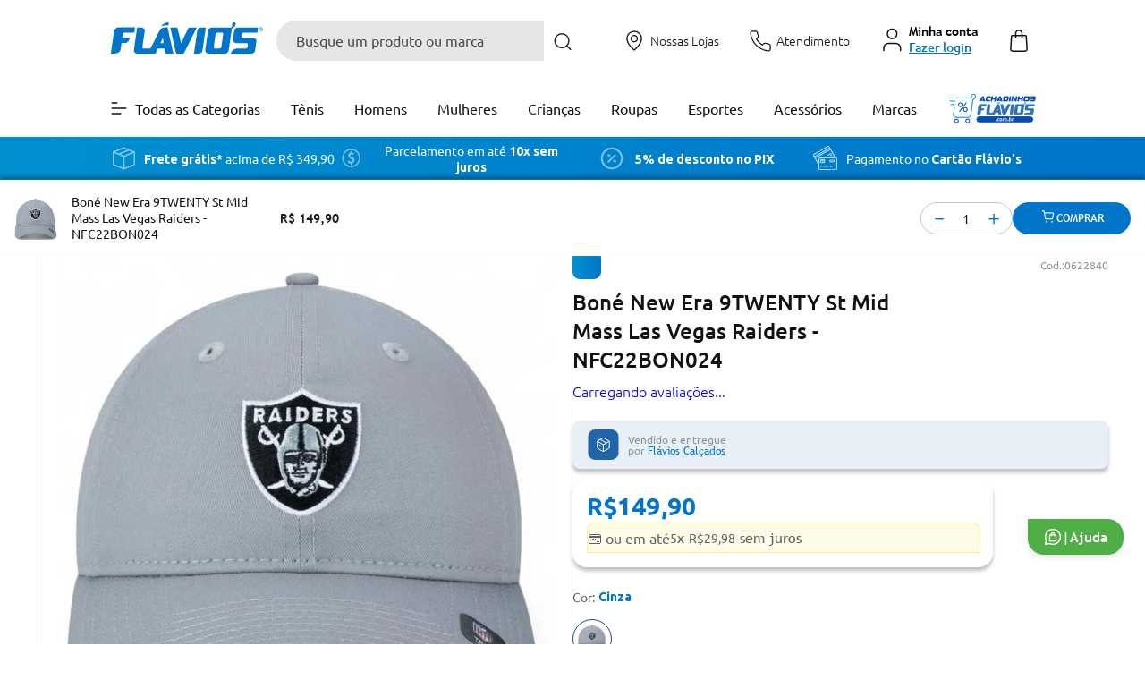

--- FILE ---
content_type: text/html; charset=utf-8
request_url: https://www.google.com/recaptcha/enterprise/anchor?ar=1&k=6LdV7CIpAAAAAPUrHXWlFArQ5hSiNQJk6Ja-vcYM&co=aHR0cHM6Ly93d3cuZmxhdmlvcy5jb20uYnI6NDQz&hl=pt-BR&v=P8cyHPrXODVy7ASorEhMUv3P&size=invisible&anchor-ms=20000&execute-ms=30000&cb=x0spzklfcpm
body_size: 48955
content:
<!DOCTYPE HTML><html dir="ltr" lang="pt-BR"><head><meta http-equiv="Content-Type" content="text/html; charset=UTF-8">
<meta http-equiv="X-UA-Compatible" content="IE=edge">
<title>reCAPTCHA</title>
<style type="text/css">
/* cyrillic-ext */
@font-face {
  font-family: 'Roboto';
  font-style: normal;
  font-weight: 400;
  font-stretch: 100%;
  src: url(//fonts.gstatic.com/s/roboto/v48/KFO7CnqEu92Fr1ME7kSn66aGLdTylUAMa3GUBHMdazTgWw.woff2) format('woff2');
  unicode-range: U+0460-052F, U+1C80-1C8A, U+20B4, U+2DE0-2DFF, U+A640-A69F, U+FE2E-FE2F;
}
/* cyrillic */
@font-face {
  font-family: 'Roboto';
  font-style: normal;
  font-weight: 400;
  font-stretch: 100%;
  src: url(//fonts.gstatic.com/s/roboto/v48/KFO7CnqEu92Fr1ME7kSn66aGLdTylUAMa3iUBHMdazTgWw.woff2) format('woff2');
  unicode-range: U+0301, U+0400-045F, U+0490-0491, U+04B0-04B1, U+2116;
}
/* greek-ext */
@font-face {
  font-family: 'Roboto';
  font-style: normal;
  font-weight: 400;
  font-stretch: 100%;
  src: url(//fonts.gstatic.com/s/roboto/v48/KFO7CnqEu92Fr1ME7kSn66aGLdTylUAMa3CUBHMdazTgWw.woff2) format('woff2');
  unicode-range: U+1F00-1FFF;
}
/* greek */
@font-face {
  font-family: 'Roboto';
  font-style: normal;
  font-weight: 400;
  font-stretch: 100%;
  src: url(//fonts.gstatic.com/s/roboto/v48/KFO7CnqEu92Fr1ME7kSn66aGLdTylUAMa3-UBHMdazTgWw.woff2) format('woff2');
  unicode-range: U+0370-0377, U+037A-037F, U+0384-038A, U+038C, U+038E-03A1, U+03A3-03FF;
}
/* math */
@font-face {
  font-family: 'Roboto';
  font-style: normal;
  font-weight: 400;
  font-stretch: 100%;
  src: url(//fonts.gstatic.com/s/roboto/v48/KFO7CnqEu92Fr1ME7kSn66aGLdTylUAMawCUBHMdazTgWw.woff2) format('woff2');
  unicode-range: U+0302-0303, U+0305, U+0307-0308, U+0310, U+0312, U+0315, U+031A, U+0326-0327, U+032C, U+032F-0330, U+0332-0333, U+0338, U+033A, U+0346, U+034D, U+0391-03A1, U+03A3-03A9, U+03B1-03C9, U+03D1, U+03D5-03D6, U+03F0-03F1, U+03F4-03F5, U+2016-2017, U+2034-2038, U+203C, U+2040, U+2043, U+2047, U+2050, U+2057, U+205F, U+2070-2071, U+2074-208E, U+2090-209C, U+20D0-20DC, U+20E1, U+20E5-20EF, U+2100-2112, U+2114-2115, U+2117-2121, U+2123-214F, U+2190, U+2192, U+2194-21AE, U+21B0-21E5, U+21F1-21F2, U+21F4-2211, U+2213-2214, U+2216-22FF, U+2308-230B, U+2310, U+2319, U+231C-2321, U+2336-237A, U+237C, U+2395, U+239B-23B7, U+23D0, U+23DC-23E1, U+2474-2475, U+25AF, U+25B3, U+25B7, U+25BD, U+25C1, U+25CA, U+25CC, U+25FB, U+266D-266F, U+27C0-27FF, U+2900-2AFF, U+2B0E-2B11, U+2B30-2B4C, U+2BFE, U+3030, U+FF5B, U+FF5D, U+1D400-1D7FF, U+1EE00-1EEFF;
}
/* symbols */
@font-face {
  font-family: 'Roboto';
  font-style: normal;
  font-weight: 400;
  font-stretch: 100%;
  src: url(//fonts.gstatic.com/s/roboto/v48/KFO7CnqEu92Fr1ME7kSn66aGLdTylUAMaxKUBHMdazTgWw.woff2) format('woff2');
  unicode-range: U+0001-000C, U+000E-001F, U+007F-009F, U+20DD-20E0, U+20E2-20E4, U+2150-218F, U+2190, U+2192, U+2194-2199, U+21AF, U+21E6-21F0, U+21F3, U+2218-2219, U+2299, U+22C4-22C6, U+2300-243F, U+2440-244A, U+2460-24FF, U+25A0-27BF, U+2800-28FF, U+2921-2922, U+2981, U+29BF, U+29EB, U+2B00-2BFF, U+4DC0-4DFF, U+FFF9-FFFB, U+10140-1018E, U+10190-1019C, U+101A0, U+101D0-101FD, U+102E0-102FB, U+10E60-10E7E, U+1D2C0-1D2D3, U+1D2E0-1D37F, U+1F000-1F0FF, U+1F100-1F1AD, U+1F1E6-1F1FF, U+1F30D-1F30F, U+1F315, U+1F31C, U+1F31E, U+1F320-1F32C, U+1F336, U+1F378, U+1F37D, U+1F382, U+1F393-1F39F, U+1F3A7-1F3A8, U+1F3AC-1F3AF, U+1F3C2, U+1F3C4-1F3C6, U+1F3CA-1F3CE, U+1F3D4-1F3E0, U+1F3ED, U+1F3F1-1F3F3, U+1F3F5-1F3F7, U+1F408, U+1F415, U+1F41F, U+1F426, U+1F43F, U+1F441-1F442, U+1F444, U+1F446-1F449, U+1F44C-1F44E, U+1F453, U+1F46A, U+1F47D, U+1F4A3, U+1F4B0, U+1F4B3, U+1F4B9, U+1F4BB, U+1F4BF, U+1F4C8-1F4CB, U+1F4D6, U+1F4DA, U+1F4DF, U+1F4E3-1F4E6, U+1F4EA-1F4ED, U+1F4F7, U+1F4F9-1F4FB, U+1F4FD-1F4FE, U+1F503, U+1F507-1F50B, U+1F50D, U+1F512-1F513, U+1F53E-1F54A, U+1F54F-1F5FA, U+1F610, U+1F650-1F67F, U+1F687, U+1F68D, U+1F691, U+1F694, U+1F698, U+1F6AD, U+1F6B2, U+1F6B9-1F6BA, U+1F6BC, U+1F6C6-1F6CF, U+1F6D3-1F6D7, U+1F6E0-1F6EA, U+1F6F0-1F6F3, U+1F6F7-1F6FC, U+1F700-1F7FF, U+1F800-1F80B, U+1F810-1F847, U+1F850-1F859, U+1F860-1F887, U+1F890-1F8AD, U+1F8B0-1F8BB, U+1F8C0-1F8C1, U+1F900-1F90B, U+1F93B, U+1F946, U+1F984, U+1F996, U+1F9E9, U+1FA00-1FA6F, U+1FA70-1FA7C, U+1FA80-1FA89, U+1FA8F-1FAC6, U+1FACE-1FADC, U+1FADF-1FAE9, U+1FAF0-1FAF8, U+1FB00-1FBFF;
}
/* vietnamese */
@font-face {
  font-family: 'Roboto';
  font-style: normal;
  font-weight: 400;
  font-stretch: 100%;
  src: url(//fonts.gstatic.com/s/roboto/v48/KFO7CnqEu92Fr1ME7kSn66aGLdTylUAMa3OUBHMdazTgWw.woff2) format('woff2');
  unicode-range: U+0102-0103, U+0110-0111, U+0128-0129, U+0168-0169, U+01A0-01A1, U+01AF-01B0, U+0300-0301, U+0303-0304, U+0308-0309, U+0323, U+0329, U+1EA0-1EF9, U+20AB;
}
/* latin-ext */
@font-face {
  font-family: 'Roboto';
  font-style: normal;
  font-weight: 400;
  font-stretch: 100%;
  src: url(//fonts.gstatic.com/s/roboto/v48/KFO7CnqEu92Fr1ME7kSn66aGLdTylUAMa3KUBHMdazTgWw.woff2) format('woff2');
  unicode-range: U+0100-02BA, U+02BD-02C5, U+02C7-02CC, U+02CE-02D7, U+02DD-02FF, U+0304, U+0308, U+0329, U+1D00-1DBF, U+1E00-1E9F, U+1EF2-1EFF, U+2020, U+20A0-20AB, U+20AD-20C0, U+2113, U+2C60-2C7F, U+A720-A7FF;
}
/* latin */
@font-face {
  font-family: 'Roboto';
  font-style: normal;
  font-weight: 400;
  font-stretch: 100%;
  src: url(//fonts.gstatic.com/s/roboto/v48/KFO7CnqEu92Fr1ME7kSn66aGLdTylUAMa3yUBHMdazQ.woff2) format('woff2');
  unicode-range: U+0000-00FF, U+0131, U+0152-0153, U+02BB-02BC, U+02C6, U+02DA, U+02DC, U+0304, U+0308, U+0329, U+2000-206F, U+20AC, U+2122, U+2191, U+2193, U+2212, U+2215, U+FEFF, U+FFFD;
}
/* cyrillic-ext */
@font-face {
  font-family: 'Roboto';
  font-style: normal;
  font-weight: 500;
  font-stretch: 100%;
  src: url(//fonts.gstatic.com/s/roboto/v48/KFO7CnqEu92Fr1ME7kSn66aGLdTylUAMa3GUBHMdazTgWw.woff2) format('woff2');
  unicode-range: U+0460-052F, U+1C80-1C8A, U+20B4, U+2DE0-2DFF, U+A640-A69F, U+FE2E-FE2F;
}
/* cyrillic */
@font-face {
  font-family: 'Roboto';
  font-style: normal;
  font-weight: 500;
  font-stretch: 100%;
  src: url(//fonts.gstatic.com/s/roboto/v48/KFO7CnqEu92Fr1ME7kSn66aGLdTylUAMa3iUBHMdazTgWw.woff2) format('woff2');
  unicode-range: U+0301, U+0400-045F, U+0490-0491, U+04B0-04B1, U+2116;
}
/* greek-ext */
@font-face {
  font-family: 'Roboto';
  font-style: normal;
  font-weight: 500;
  font-stretch: 100%;
  src: url(//fonts.gstatic.com/s/roboto/v48/KFO7CnqEu92Fr1ME7kSn66aGLdTylUAMa3CUBHMdazTgWw.woff2) format('woff2');
  unicode-range: U+1F00-1FFF;
}
/* greek */
@font-face {
  font-family: 'Roboto';
  font-style: normal;
  font-weight: 500;
  font-stretch: 100%;
  src: url(//fonts.gstatic.com/s/roboto/v48/KFO7CnqEu92Fr1ME7kSn66aGLdTylUAMa3-UBHMdazTgWw.woff2) format('woff2');
  unicode-range: U+0370-0377, U+037A-037F, U+0384-038A, U+038C, U+038E-03A1, U+03A3-03FF;
}
/* math */
@font-face {
  font-family: 'Roboto';
  font-style: normal;
  font-weight: 500;
  font-stretch: 100%;
  src: url(//fonts.gstatic.com/s/roboto/v48/KFO7CnqEu92Fr1ME7kSn66aGLdTylUAMawCUBHMdazTgWw.woff2) format('woff2');
  unicode-range: U+0302-0303, U+0305, U+0307-0308, U+0310, U+0312, U+0315, U+031A, U+0326-0327, U+032C, U+032F-0330, U+0332-0333, U+0338, U+033A, U+0346, U+034D, U+0391-03A1, U+03A3-03A9, U+03B1-03C9, U+03D1, U+03D5-03D6, U+03F0-03F1, U+03F4-03F5, U+2016-2017, U+2034-2038, U+203C, U+2040, U+2043, U+2047, U+2050, U+2057, U+205F, U+2070-2071, U+2074-208E, U+2090-209C, U+20D0-20DC, U+20E1, U+20E5-20EF, U+2100-2112, U+2114-2115, U+2117-2121, U+2123-214F, U+2190, U+2192, U+2194-21AE, U+21B0-21E5, U+21F1-21F2, U+21F4-2211, U+2213-2214, U+2216-22FF, U+2308-230B, U+2310, U+2319, U+231C-2321, U+2336-237A, U+237C, U+2395, U+239B-23B7, U+23D0, U+23DC-23E1, U+2474-2475, U+25AF, U+25B3, U+25B7, U+25BD, U+25C1, U+25CA, U+25CC, U+25FB, U+266D-266F, U+27C0-27FF, U+2900-2AFF, U+2B0E-2B11, U+2B30-2B4C, U+2BFE, U+3030, U+FF5B, U+FF5D, U+1D400-1D7FF, U+1EE00-1EEFF;
}
/* symbols */
@font-face {
  font-family: 'Roboto';
  font-style: normal;
  font-weight: 500;
  font-stretch: 100%;
  src: url(//fonts.gstatic.com/s/roboto/v48/KFO7CnqEu92Fr1ME7kSn66aGLdTylUAMaxKUBHMdazTgWw.woff2) format('woff2');
  unicode-range: U+0001-000C, U+000E-001F, U+007F-009F, U+20DD-20E0, U+20E2-20E4, U+2150-218F, U+2190, U+2192, U+2194-2199, U+21AF, U+21E6-21F0, U+21F3, U+2218-2219, U+2299, U+22C4-22C6, U+2300-243F, U+2440-244A, U+2460-24FF, U+25A0-27BF, U+2800-28FF, U+2921-2922, U+2981, U+29BF, U+29EB, U+2B00-2BFF, U+4DC0-4DFF, U+FFF9-FFFB, U+10140-1018E, U+10190-1019C, U+101A0, U+101D0-101FD, U+102E0-102FB, U+10E60-10E7E, U+1D2C0-1D2D3, U+1D2E0-1D37F, U+1F000-1F0FF, U+1F100-1F1AD, U+1F1E6-1F1FF, U+1F30D-1F30F, U+1F315, U+1F31C, U+1F31E, U+1F320-1F32C, U+1F336, U+1F378, U+1F37D, U+1F382, U+1F393-1F39F, U+1F3A7-1F3A8, U+1F3AC-1F3AF, U+1F3C2, U+1F3C4-1F3C6, U+1F3CA-1F3CE, U+1F3D4-1F3E0, U+1F3ED, U+1F3F1-1F3F3, U+1F3F5-1F3F7, U+1F408, U+1F415, U+1F41F, U+1F426, U+1F43F, U+1F441-1F442, U+1F444, U+1F446-1F449, U+1F44C-1F44E, U+1F453, U+1F46A, U+1F47D, U+1F4A3, U+1F4B0, U+1F4B3, U+1F4B9, U+1F4BB, U+1F4BF, U+1F4C8-1F4CB, U+1F4D6, U+1F4DA, U+1F4DF, U+1F4E3-1F4E6, U+1F4EA-1F4ED, U+1F4F7, U+1F4F9-1F4FB, U+1F4FD-1F4FE, U+1F503, U+1F507-1F50B, U+1F50D, U+1F512-1F513, U+1F53E-1F54A, U+1F54F-1F5FA, U+1F610, U+1F650-1F67F, U+1F687, U+1F68D, U+1F691, U+1F694, U+1F698, U+1F6AD, U+1F6B2, U+1F6B9-1F6BA, U+1F6BC, U+1F6C6-1F6CF, U+1F6D3-1F6D7, U+1F6E0-1F6EA, U+1F6F0-1F6F3, U+1F6F7-1F6FC, U+1F700-1F7FF, U+1F800-1F80B, U+1F810-1F847, U+1F850-1F859, U+1F860-1F887, U+1F890-1F8AD, U+1F8B0-1F8BB, U+1F8C0-1F8C1, U+1F900-1F90B, U+1F93B, U+1F946, U+1F984, U+1F996, U+1F9E9, U+1FA00-1FA6F, U+1FA70-1FA7C, U+1FA80-1FA89, U+1FA8F-1FAC6, U+1FACE-1FADC, U+1FADF-1FAE9, U+1FAF0-1FAF8, U+1FB00-1FBFF;
}
/* vietnamese */
@font-face {
  font-family: 'Roboto';
  font-style: normal;
  font-weight: 500;
  font-stretch: 100%;
  src: url(//fonts.gstatic.com/s/roboto/v48/KFO7CnqEu92Fr1ME7kSn66aGLdTylUAMa3OUBHMdazTgWw.woff2) format('woff2');
  unicode-range: U+0102-0103, U+0110-0111, U+0128-0129, U+0168-0169, U+01A0-01A1, U+01AF-01B0, U+0300-0301, U+0303-0304, U+0308-0309, U+0323, U+0329, U+1EA0-1EF9, U+20AB;
}
/* latin-ext */
@font-face {
  font-family: 'Roboto';
  font-style: normal;
  font-weight: 500;
  font-stretch: 100%;
  src: url(//fonts.gstatic.com/s/roboto/v48/KFO7CnqEu92Fr1ME7kSn66aGLdTylUAMa3KUBHMdazTgWw.woff2) format('woff2');
  unicode-range: U+0100-02BA, U+02BD-02C5, U+02C7-02CC, U+02CE-02D7, U+02DD-02FF, U+0304, U+0308, U+0329, U+1D00-1DBF, U+1E00-1E9F, U+1EF2-1EFF, U+2020, U+20A0-20AB, U+20AD-20C0, U+2113, U+2C60-2C7F, U+A720-A7FF;
}
/* latin */
@font-face {
  font-family: 'Roboto';
  font-style: normal;
  font-weight: 500;
  font-stretch: 100%;
  src: url(//fonts.gstatic.com/s/roboto/v48/KFO7CnqEu92Fr1ME7kSn66aGLdTylUAMa3yUBHMdazQ.woff2) format('woff2');
  unicode-range: U+0000-00FF, U+0131, U+0152-0153, U+02BB-02BC, U+02C6, U+02DA, U+02DC, U+0304, U+0308, U+0329, U+2000-206F, U+20AC, U+2122, U+2191, U+2193, U+2212, U+2215, U+FEFF, U+FFFD;
}
/* cyrillic-ext */
@font-face {
  font-family: 'Roboto';
  font-style: normal;
  font-weight: 900;
  font-stretch: 100%;
  src: url(//fonts.gstatic.com/s/roboto/v48/KFO7CnqEu92Fr1ME7kSn66aGLdTylUAMa3GUBHMdazTgWw.woff2) format('woff2');
  unicode-range: U+0460-052F, U+1C80-1C8A, U+20B4, U+2DE0-2DFF, U+A640-A69F, U+FE2E-FE2F;
}
/* cyrillic */
@font-face {
  font-family: 'Roboto';
  font-style: normal;
  font-weight: 900;
  font-stretch: 100%;
  src: url(//fonts.gstatic.com/s/roboto/v48/KFO7CnqEu92Fr1ME7kSn66aGLdTylUAMa3iUBHMdazTgWw.woff2) format('woff2');
  unicode-range: U+0301, U+0400-045F, U+0490-0491, U+04B0-04B1, U+2116;
}
/* greek-ext */
@font-face {
  font-family: 'Roboto';
  font-style: normal;
  font-weight: 900;
  font-stretch: 100%;
  src: url(//fonts.gstatic.com/s/roboto/v48/KFO7CnqEu92Fr1ME7kSn66aGLdTylUAMa3CUBHMdazTgWw.woff2) format('woff2');
  unicode-range: U+1F00-1FFF;
}
/* greek */
@font-face {
  font-family: 'Roboto';
  font-style: normal;
  font-weight: 900;
  font-stretch: 100%;
  src: url(//fonts.gstatic.com/s/roboto/v48/KFO7CnqEu92Fr1ME7kSn66aGLdTylUAMa3-UBHMdazTgWw.woff2) format('woff2');
  unicode-range: U+0370-0377, U+037A-037F, U+0384-038A, U+038C, U+038E-03A1, U+03A3-03FF;
}
/* math */
@font-face {
  font-family: 'Roboto';
  font-style: normal;
  font-weight: 900;
  font-stretch: 100%;
  src: url(//fonts.gstatic.com/s/roboto/v48/KFO7CnqEu92Fr1ME7kSn66aGLdTylUAMawCUBHMdazTgWw.woff2) format('woff2');
  unicode-range: U+0302-0303, U+0305, U+0307-0308, U+0310, U+0312, U+0315, U+031A, U+0326-0327, U+032C, U+032F-0330, U+0332-0333, U+0338, U+033A, U+0346, U+034D, U+0391-03A1, U+03A3-03A9, U+03B1-03C9, U+03D1, U+03D5-03D6, U+03F0-03F1, U+03F4-03F5, U+2016-2017, U+2034-2038, U+203C, U+2040, U+2043, U+2047, U+2050, U+2057, U+205F, U+2070-2071, U+2074-208E, U+2090-209C, U+20D0-20DC, U+20E1, U+20E5-20EF, U+2100-2112, U+2114-2115, U+2117-2121, U+2123-214F, U+2190, U+2192, U+2194-21AE, U+21B0-21E5, U+21F1-21F2, U+21F4-2211, U+2213-2214, U+2216-22FF, U+2308-230B, U+2310, U+2319, U+231C-2321, U+2336-237A, U+237C, U+2395, U+239B-23B7, U+23D0, U+23DC-23E1, U+2474-2475, U+25AF, U+25B3, U+25B7, U+25BD, U+25C1, U+25CA, U+25CC, U+25FB, U+266D-266F, U+27C0-27FF, U+2900-2AFF, U+2B0E-2B11, U+2B30-2B4C, U+2BFE, U+3030, U+FF5B, U+FF5D, U+1D400-1D7FF, U+1EE00-1EEFF;
}
/* symbols */
@font-face {
  font-family: 'Roboto';
  font-style: normal;
  font-weight: 900;
  font-stretch: 100%;
  src: url(//fonts.gstatic.com/s/roboto/v48/KFO7CnqEu92Fr1ME7kSn66aGLdTylUAMaxKUBHMdazTgWw.woff2) format('woff2');
  unicode-range: U+0001-000C, U+000E-001F, U+007F-009F, U+20DD-20E0, U+20E2-20E4, U+2150-218F, U+2190, U+2192, U+2194-2199, U+21AF, U+21E6-21F0, U+21F3, U+2218-2219, U+2299, U+22C4-22C6, U+2300-243F, U+2440-244A, U+2460-24FF, U+25A0-27BF, U+2800-28FF, U+2921-2922, U+2981, U+29BF, U+29EB, U+2B00-2BFF, U+4DC0-4DFF, U+FFF9-FFFB, U+10140-1018E, U+10190-1019C, U+101A0, U+101D0-101FD, U+102E0-102FB, U+10E60-10E7E, U+1D2C0-1D2D3, U+1D2E0-1D37F, U+1F000-1F0FF, U+1F100-1F1AD, U+1F1E6-1F1FF, U+1F30D-1F30F, U+1F315, U+1F31C, U+1F31E, U+1F320-1F32C, U+1F336, U+1F378, U+1F37D, U+1F382, U+1F393-1F39F, U+1F3A7-1F3A8, U+1F3AC-1F3AF, U+1F3C2, U+1F3C4-1F3C6, U+1F3CA-1F3CE, U+1F3D4-1F3E0, U+1F3ED, U+1F3F1-1F3F3, U+1F3F5-1F3F7, U+1F408, U+1F415, U+1F41F, U+1F426, U+1F43F, U+1F441-1F442, U+1F444, U+1F446-1F449, U+1F44C-1F44E, U+1F453, U+1F46A, U+1F47D, U+1F4A3, U+1F4B0, U+1F4B3, U+1F4B9, U+1F4BB, U+1F4BF, U+1F4C8-1F4CB, U+1F4D6, U+1F4DA, U+1F4DF, U+1F4E3-1F4E6, U+1F4EA-1F4ED, U+1F4F7, U+1F4F9-1F4FB, U+1F4FD-1F4FE, U+1F503, U+1F507-1F50B, U+1F50D, U+1F512-1F513, U+1F53E-1F54A, U+1F54F-1F5FA, U+1F610, U+1F650-1F67F, U+1F687, U+1F68D, U+1F691, U+1F694, U+1F698, U+1F6AD, U+1F6B2, U+1F6B9-1F6BA, U+1F6BC, U+1F6C6-1F6CF, U+1F6D3-1F6D7, U+1F6E0-1F6EA, U+1F6F0-1F6F3, U+1F6F7-1F6FC, U+1F700-1F7FF, U+1F800-1F80B, U+1F810-1F847, U+1F850-1F859, U+1F860-1F887, U+1F890-1F8AD, U+1F8B0-1F8BB, U+1F8C0-1F8C1, U+1F900-1F90B, U+1F93B, U+1F946, U+1F984, U+1F996, U+1F9E9, U+1FA00-1FA6F, U+1FA70-1FA7C, U+1FA80-1FA89, U+1FA8F-1FAC6, U+1FACE-1FADC, U+1FADF-1FAE9, U+1FAF0-1FAF8, U+1FB00-1FBFF;
}
/* vietnamese */
@font-face {
  font-family: 'Roboto';
  font-style: normal;
  font-weight: 900;
  font-stretch: 100%;
  src: url(//fonts.gstatic.com/s/roboto/v48/KFO7CnqEu92Fr1ME7kSn66aGLdTylUAMa3OUBHMdazTgWw.woff2) format('woff2');
  unicode-range: U+0102-0103, U+0110-0111, U+0128-0129, U+0168-0169, U+01A0-01A1, U+01AF-01B0, U+0300-0301, U+0303-0304, U+0308-0309, U+0323, U+0329, U+1EA0-1EF9, U+20AB;
}
/* latin-ext */
@font-face {
  font-family: 'Roboto';
  font-style: normal;
  font-weight: 900;
  font-stretch: 100%;
  src: url(//fonts.gstatic.com/s/roboto/v48/KFO7CnqEu92Fr1ME7kSn66aGLdTylUAMa3KUBHMdazTgWw.woff2) format('woff2');
  unicode-range: U+0100-02BA, U+02BD-02C5, U+02C7-02CC, U+02CE-02D7, U+02DD-02FF, U+0304, U+0308, U+0329, U+1D00-1DBF, U+1E00-1E9F, U+1EF2-1EFF, U+2020, U+20A0-20AB, U+20AD-20C0, U+2113, U+2C60-2C7F, U+A720-A7FF;
}
/* latin */
@font-face {
  font-family: 'Roboto';
  font-style: normal;
  font-weight: 900;
  font-stretch: 100%;
  src: url(//fonts.gstatic.com/s/roboto/v48/KFO7CnqEu92Fr1ME7kSn66aGLdTylUAMa3yUBHMdazQ.woff2) format('woff2');
  unicode-range: U+0000-00FF, U+0131, U+0152-0153, U+02BB-02BC, U+02C6, U+02DA, U+02DC, U+0304, U+0308, U+0329, U+2000-206F, U+20AC, U+2122, U+2191, U+2193, U+2212, U+2215, U+FEFF, U+FFFD;
}

</style>
<link rel="stylesheet" type="text/css" href="https://www.gstatic.com/recaptcha/releases/P8cyHPrXODVy7ASorEhMUv3P/styles__ltr.css">
<script nonce="4J2F1ZIGNQGdnlXNVBWa-Q" type="text/javascript">window['__recaptcha_api'] = 'https://www.google.com/recaptcha/enterprise/';</script>
<script type="text/javascript" src="https://www.gstatic.com/recaptcha/releases/P8cyHPrXODVy7ASorEhMUv3P/recaptcha__pt_br.js" nonce="4J2F1ZIGNQGdnlXNVBWa-Q">
      
    </script></head>
<body><div id="rc-anchor-alert" class="rc-anchor-alert"></div>
<input type="hidden" id="recaptcha-token" value="[base64]">
<script type="text/javascript" nonce="4J2F1ZIGNQGdnlXNVBWa-Q">
      recaptcha.anchor.Main.init("[\x22ainput\x22,[\x22bgdata\x22,\x22\x22,\[base64]/[base64]/[base64]/[base64]/[base64]/[base64]/[base64]\x22,\[base64]\\u003d\x22,\x22KcOWe8KgYMKCdsOjFSpLW8ORw6TDtMOowq3CpcKHbVdybMKAYkdPwrDDgsKVwrPCjMKvPcOPGCN8VAYVWXtSccO6UMKZwqPCjMKWwqgEw77CqMOtw6trfcOeVcOZbsOdw600w5/ChMOUwobDsMOswrIpJUPCgWzChcORaXnCp8K1w6/DjSbDr3nCjcK6wo1BDcOvXMOAw5nCnybDiAZ5wo/DlsKBUcO9w6fDlMOBw7RBIMOtw5rDhsOcN8Kmwr5qdMKASDvDk8Kqw73CiycSw4TDhMKTaH7Di2XDs8KVw5V0w4obGsKRw55yasOtdyXChsK/[base64]/[base64]/DnWVFw4jCv8KbU2VFwo7CiMKow5F+w6l9w7RUQMOnwqzCojzDmlfCnG9dw6TDm1rDl8KtwrsEwrk/[base64]/PgJZw5QraF3CpjDDoggfbcKKdMKEw7/DkXnDnMO6w6jDoEbDhGDDtHbClcKVw51/[base64]/DgcOgw5rDrMOfLjEqwonCjcOyw73CtkbDoiM0fyxLHcKuQ8ObDMOlW8KUwpZCwoDCgcO9ccKhejjCjjNHwpxqDsKawoLCocOOwq0tw4B5AkbDqmXCinXCvm/DhDsSwpsBUmQzOEo+wo8GWMKKwojDj0PCuMOUEWTDhiDCkSzCmxR0NER+byQhw7JSN8K5M8OHwphdUl/DvMOSw4bDjBrCr8KMXAVOKSjDocKMwqkbw7oywrnDp2ZSScKrIsKET1XCuG8XwrLDm8KtwpQ3woMZfMOBw5waw5B/wrJGbcKhw4DCu8K/[base64]/CjcOgw7/CjCsHXsKHwqDDilBdBxLCtCctwo5GBsKoTXdpRE7DjXlFw6Bjwp/DhBnDs2ckwrINFjjCulTCnsOywpt8U1PDp8KwwojCgMOWw741fcO8VgzDusO7MTtKw4w4aB9BZcOOIMKbM1/DuAx9RmfCvFtaw699H1zDtMOWBsObw6zDoUbChMOKw57ClMKMFzAdwoXCtsKYwo9wwrpbJsKDOsO4RMOCw6JMwpzDuy3CvcOEDzTCnE/[base64]/Ctwh9RsOwwpfDk8Ozwpw6ScOdEsKGw64cw4o3KcKDwoTDrQXDojbChcKAak3ClcKSEcKjwoDCg0AxPXPDlATCnMOBwpJMJMOabsOowrVhwp9aUWXDtMO1N8ORcVxmw4fCvVsfw4InYljCvE9cw6hDw6hIw5kmETzCnnnCg8ONw5TCgsOGw4jCoE7CqMO/wrJkwoxUw5EWasKlXsOkeMKYWA7ClcOpw7rDng/CuMKJwq8Cw63CkFTDq8KTwrjDs8O4wojCuMOpTcKMCMOVZWIAw4QXwp5aF1XCrXDCpWHDpcOBw78YRMOeS24Iwq1BHsOvNBEFw6DCpcOfw6DCksKww6QPB8OFw6bDiArDrMO5XcKuGybCs8OKU2XCssOGw4F/[base64]/w5tPEsO2w6XCnsOUVXjDrkoFw4rDq0QzwqhlRgTDu3nDjcORw6rCszDDnSvDtQ4nbMKGw4XDicK/w5HCvXw/w7DCosKPQivCisOQw5DCgMOidy8NwozCtAwjPFJXw5fDj8OIw5TDrEFNcEfDrxrDrcK/[base64]/[base64]/w6nDvi3DmApdwqIhSwsVw4Ypw5zCv1nDmzVlEnVKwqbDvsKVw74/woA7P8K8w6MQwpzCicOYw5XDsz7Dp8Ouw63Cik8gNBrDt8O2wqhBVsOXwrMewrHCmTcDw7BpcApnDMO4w6hdwqzCusODwoh4W8OSesORLMO0YVwQwpMBw7/CiMKcw4XCkXPDuVpuNj0Gw7rCgEIyw7kFUMKgwrJ9EcOPCUNyXnITcMKVwqLCsQEFEMKWwo8gQ8OTD8OCwrjDnHlzw6fCsMKYw5Nfw5IBQMOlwrnCtTHCqcKPwr7Dv8OWZ8K8Xh/DhArCoy7Di8KGwrrCnMOxw5pow78zw7zCqk3Cu8O3wpvCh3vDisKZD1sXwrIMw55LU8KswrgQZMKtw6vDliLDpHrDjmt9w4xzw47DninDk8KpW8KFwqvCs8KmwrYJEDjCiBFQwq9kwpMawq4xw7lXBcKsAAfCkcO+w4XDtsKGGWMNwpd/RDl2w6rDuznCvlIoXMOzN0LDglfDvcKRw5TDnRILworCj8Kiw6wMQ8KlwrzDnDDDrlLChjAzwrbDr0/[base64]/VjfClcK2w5bDosOfQcOuwrsZw55iCiI4AnYRw4jCpMOQQ3JfN8O8w4vCvsOCw7x+wovDmm1rGcKYwox6azTCosKywqrDv2bCpTTCmMOdwqRJGx4qw4A+wrXDu8KAw7tjwo/[base64]/Ch3gpw7nDlcKmw4TCssKvV8OUHsObw4FjwoBrWWrCqQBIb3Aaw5XDtTUgwr/[base64]/DgXB1IsKdwoF5w7nChx/DnAdDeipkw5rDvcOIwoRxwoMlworDm8KqJ3XDp8OjwrJmw49yEsKCSC7CrsKkwqDCosOdw73DqUgnwqbDoDFiw6MkdA/[base64]/Dq2PDggRXIzwmORfCjFXDiMOyYjkbw67CqMKzBFQqOsKdC3cgwq9ww7FTA8OXw77CtAw2w48GA1PCqxfCjcOCw5ghZMOaRcOhwrEVQCDDgcKVwp3Ds8Khw73Cn8O1V2HCqsOBRsOww5AVeEFgfQrCjcKyw4vDpsKCwpDDoStpJl9sXRTCs8KqRcOyXMO/wqPDjcO6w7YVfcOhZcKew7rDqcOIwo/[base64]/Dm03CmXwCw4ITwqXDrsKWNsKmwq8Gw7tpbMO3w7NmwrAtw73DjFfCscK4w51aDRthw51MESjDpVvDp110AwVbw5xMOG9HwqgyIcO/U8KWwqrDtjTDoMKewoPDhMKPwr19UhzCqVlwwo0rFcOjwq7CtV58NWbCqMKeH8OzMywBwpnCthXCjUdbw6Vsw7TChMO/axhqKlBuMcOBRsKFXsKnw6/CvcOzwpUdw6shUHvCg8OCPw0ZwqXDjcKDTCkLQsKwCFLCpE8VwqkiA8OdwrIjwrFpHVA0ED4SwrENIcK9wqvDtQc/QT/CgsKOUVnCnsOEw7xJNzphBxTDo1XCtcKbw63ClcKOKsObw6oVw7rCu8K3OMOrXMOHL2VWw5V+LcKawrBOw6PCqlLCvcKJG8ONwqPCukjDpT/DvcKJeCdTwrhEYhfCr1HDhhXChsK3DTM3wpzDrFbCsMOZw7zDncKdBg00WMOFwrnCqiTDpcKrLnxbw7wxwpjDmlzDuw1hCMOhw4LCqMOjYnTDkcKBRCjDq8OURgvClsOAS3XCrmASGMKrRsObwrPCp8KuwrzCiHvDt8KGwqtRdsOnwqMlwqLDhGvCjnLDocKBNFXCtV/Ct8KucmrDnsOWw4/CiH13McOwUS/DhsK1ScOJJcKow7o2wqRdwqDCvMKUwoLCscK0wop8wqvCiMO7wpPDhWvCvndqBihmbyx+w6RaIcO7wo1XworDp3gHJ3bCrXBXw6MZwrc6w7PCgGfDnS5Bw4fCmV4RwpnDtg/Dl3dnwqlLw6UEw7Y+ZXTCicKSecOmwrvCtMOFwplTwqRPbEwZdClIdGLCr1swTMOOwqbDiiF8KF/CpnECZMO7wrbCncOhaMONw6tzw40gw5/[base64]/U8KgNcO1V8Kvw6TDhV9rwrTDu8KWwqhww5HDu0vDicOvMsOgw6Iowr3CjXLDhmERF03CmsKJwogTRlnDqDjDu8O8WxrCqDhJYinCq3HChsO/woMEH257L8Ofw7/[base64]/[base64]/CkWzCoDNVw6tHw4/DksOTwr10BcKFw5bDj8KBw581JMKtacOULlPCkBTCqcKKw5xWVsO8H8Kcw4cJB8Ktw73ChAQuw4zDsA/CkAI+Ni1IwpwBecK/w7PDjGnDjMKOwqTDuSQiJsO2bcK9FHDDmH3CjBwxIgPDo011GsKCChDDhsOJwogWNF7Ci2jDrw7CnMOUMMK1I8OPw6zDt8OcwoABEEYvwp/[base64]/bnNmw7bCghTCgD7Dig/Cli5GL8OoIV0ew4ROwq/DosKVw4nDmMOtSjxOwq3DiCtYw5kxRiBTVTnCmxXCh33CsMOcw74Tw7DDosO3w4NoJg57dMOhw7LCkjPCqDzCs8OFCsKnwozCiiXCgsK+KcKSw4EaAzkFR8OYw410ChfCs8OAXcKYw6XDonZubwbDt2R3wrJswq/DtjLDmmcAwoHDnsOjw44nw6jDojQ/dcOmKG4UwodfOcKIYwPCvMKMbC/DmV0kw4dGXMK5PMOhw4RiKMOaUCPDp21ZwqIqw6lwVnhHU8K6dsKnwpZQJMKyQsOhbWYqwq7DiirDjcKRwptzEmsnTisDw7zDssOpw43CvMOITX/Ds0Ewc8KYw6osYcOLw43DoQszw4DDpcORLjAGwrsoD8O2KcK+wqVaKkfDl0tqUMOeMSLCvsKpJsKjTlDDnXPDk8OleQ8Qw6p2wp/CsAPCjj3CtjTCgMO1wo7Cr8KfMMO4w6hOFcO4w4cUwq9zF8OuFiTCnjw7wpzDjsOFw7DDrU/[base64]/CkQRRFMKZw4HCjsKvw5jDjVfDg8KjFmpjw7MgKMKgw4UVL1nCs0vCuhIhwovDuWLDm2rCiMKMZMOnwr0bwoLCpk7CokHDrsK5AgTDt8OtGcK+w6/DnzdDIXfDpMO9ZEHCr1Q5w7zDscKQX2XDv8OlwoIZwqIlOMOmM8KLKGXCpX3CiTwAw6ZQf2/ClMKUw5PCvMOcw7DCn8O6w7wqwqlgwrnCucKswoTCjsONwplsw7XCvAnCp05xw4jDuMKHwqPDncO9wqPCgsKzTUPCvcK5PW9UNMKMAcKSHAfChsKbw6hMworCnsKVw43DvigCUMKFRsOiw6/CrcKTbjXCtj8Dw6fDocOsw7fDscOIw5F+w64CwqvCg8OKw7LClcOYJsK7cWPCjMKnLsKccE7DqsK8HHzCksOHFkjDj8O2ZsOYdMKSwpk6wqRJwrVrw6/CvGvDnsOoC8K0w5XCoFTDmUAzVBLClUJNfDfDoGXCoFDDsWrCgcKsw6lqwoXCj8OZwoEqw6kmXlE2woglEsOOa8OyZMKEwo8Yw44iw7/CkxrDm8KqV8KAw5XCtcObw5JSSnfCqDzCosO0w6bCpSQcWwZYwootOMKTw6dva8ORwroOwpBsSsOBHwVDw5HDlsKeKcK5w4x1egDCpy/ClBLCmlMffTvDt23CgMOoZ19Cw6F5worCiWt9XTUvZMKdEQnCjcO4f8Ouwq5oA8OOwogwwqbDuMObw6EPw7Q7w4oFWcKrw69jFkLCiSV2wothw6rDgMKFZjcpCsKWGn7DkGzCiAxnDjMgwp9jwo/ChwjDvTbDrll0w5fCh23DhGpbwpQLwpvCsSjDlcKfw704F0NBP8KGw4rClcOGw7PDqsOhwpHCoz0Ed8Olw6xIw4zDtMK8AkpjwpDDsE0mOcKbw73CvsKYLsOUwoYIAcOPJ8KSbGx9w4o/AsO0w6nDnAnCpMKQUTQRTGYVw6jCuE5mwrDDlzB3RsO+woc6TsOtw6bDilHCkcO9wo/DqV5JEC7CrcKaEELCj0JKOjfDrsOTwqHDpMOHwobCiDLCpMKaBAPCksKLwo8/[base64]/DlcOXwrw9HF3CqcKoM8KoMsKRw4bDvMKEWjjDvEjDvMKNw78dwrhRw4hkJ00KIjlOw4fCtx7DhFhBSm8Xw5I+fxUAGMOiIyBQw6ktCRYGwqwfLMK0WMK/[base64]/wp4yworCkwl/XcOwwq3DhcO6JcK5wpzDtMKULcO8wpTCtHIOd0VfdSjDtMKowrVlKMKnPxUEwrHDlGjDkk3DiXktNMKAw6lHdsKKwqMLw7PDtsOfP03Di8KCQzjCsFHCi8KcOsO6w4HDlngPwpnDnMO4w5/[base64]/ClS7Dq8Kfw47Cn8K/[base64]/DijDCuDhFFmhJRh/DvcOowprCn3HCixsvTS9Ywr9mNCk1w6nCv8KjwqBKw5Rgw6/[base64]/CnsKGwoPCl8OdWMOmwpPCq8KVUFjCsnvDnSbDicOowqdtwoLDiyYZwo9hw7BuScKnwpXCpBfCpMKvFsKuDxFaOsKrHVPCvMONKjpxCsKcIMKhw4ZJwq3CihhIHsOZw60WNiXDosKDwq/[base64]/Di8OLw4B0HcKaZSV7E3snwpLDhn7DmcO4Y8Opwo0sw65/w6lfVX/[base64]/DrSrCogdwM8OqNW7DoTNBwpxbw6tLw5bDmCBLw59twrfDh8OQw6VdwovCtsKvSxItP8KGSsKYAcKSw5/DggnCn3PDghJIwojDsX/Ch2BOR8KTwqbCrsKVw4XCmMORw7XCpMOGaMKxw7HDqUjDihLDm8OJaMKxLcOTPihawqXDgTLDscKJJcOBN8OCNSMmH8OIasOMJxHDgzsGRsOtwq7DmcOKw5PCg1sMw5wjw4Qxw71uw6DCgwLCjm4Ww7/DnlzCmMOdcg4Aw6Zdw6Q5wpoHAsKiwphtGcOxwoPDnsKyHsKOdyp1w4LCv8K3G0FVLHDCgsK1w77CjAjDrhvDt8K4NSvDjcOjw7jCsgA0bMOJw74ZHC4gesO6wrfDsz7DlUEJwqZdRsK4bDcQwrzDgsKMFEhhblfDsMKYHiLDlT/ChsKFNMOjWmQ/wrlVQ8KiwpbCtD9oKsOaJMKzFmDCv8Oxwr4uw4fDnlXDj8KowpFIWwAbw6HDqMKNw6NBw5V2fMO1VSZjwqLDr8KWeG/DgzDCnyJjTsKJw7p9HcKmfDhzw5/[base64]/CtcOtEQBhw5nDvVQwGcKYYkLDosKLwpbCi1vCmHLCgsOFw77CmGoBZcK2PFDDjWzDuMKiwogrwpHDoMKFwq4nLyzCniYXw71cS8OcN3x5CMOowq1UeMKswqbDtMOzGWbCkMKZw4HCgCjDg8K5w5fDucK0w54ywp5MFxtowrTDuRBJLcOjw6jCn8OhGsO/w7rDv8O3wpEMHw9jS8KaZ8OEwrlFe8ODOsOKVcOTw5/DuQHCgFjDjcOPwpbCusKnwotETsOOwo3Du3kKIyfCpStnwqczwrJ7w5rCkADDrMKFw4/DgQ5TwrjCusKqAX7CvcKQw4p4wrzDtwZ6wo40wopFw54yw5fDiMO4QMOYw7sfwrFiMcKNKcOZUBrCp3nDscOwbsKgUcKwwo12w7xsF8OGw48pwpIMw7M0G8OAw6LCu8O4eg8Aw7wIwobDq8O2BsO/[base64]/Cli5rwofDpgTDusOdSANBw7pwS08Uw7TCjT7CjsKYJ8KADwgXa8KLwqbCkgXChsK3WcKFwrHCsV3DoFR/dsKTPWTCgcKTw5oywoLDjzLDgxVVwqRKYDfCl8K/IsOywoTDoStkHxhCGMOnJcK0MUzCg8O/EsOWw4EFXcOdw4xSZMKIwqUMWknDq8Orw5TCqMOpw7EgVQ5rwofDg1s3VmbCoBokwokrwo/DrG1ywqYgAD93w7ciwrbDmMK/w4LCnBdmwpZ6TcKAw6A8LsKtwrzCvsO2acKkwqAOV10fw4/Du8Orbh/[base64]/w68Vw6NxNMKgwr4DCcKFw78ewozClcOEVsKdwpbDh8OIR8OAUsOhDcK0FXLCmVfChD5LwqbCozBgDXPCjcKRNcOxw6V7wqg4UMONwr7Du8KebxzCgQMmw73DrxnDvFUiwoRkw73DjmggYyQdw5/DnGdMwp3DmsK/w48MwroCw4HCncKxTHsUJDPDr0J5WcOfGcOcbG3Ck8OxWWl5w5jDlcOCw53Cm2XDtcKqS3k8woIMwq7ChG/Cr8Khw6PCncKVwoDDjMKNwrZEbcKcL1JBwrtGVlRgw4MKwpXCpcOFw543NcKwbsOxKcK0MFfCoWfDkDkjw6TCvMOLP1QOdj/CnjEUO1/DjsK2HDTDuDvDiirCs2xbw6hYXgnCksORZ8KLw6/CjsKIw7bDkFR6K8OwGjDDr8K1w6zCliHCmxjDksOTZMOhbcKjw7hXwofCmh0kNnBkw6tDwrx1ZEdifhxfw6gWw4VOwonChlNTGirDmcK6w6tMw6Umw6LCicKTwr7DhMKJUsOeSg9ow5Rzwr4Yw5E3w5cbwqPDtDrCtnHDjsKBw7F/C1IiwpHDssK8SMOJcFMbwp06EQ0OTcOrRzciQ8KQCsKmw4jDsMK3b0rCs8KJewtcYXB+w6LCohXCkn/Cpwx4TMKEAnTCi1hka8KeOsOwBsOCw6fDksK8PE4Mwr3ChsO8w5cDRR5QXE3Csjx9wqLDmMKsQWDCqllcR0/Dlw/Dm8KLOxw8bVfDkktTw7IbwrbCoMOowr/DglDDpsKwD8O/w6DCtRo6wrDCt1HCvV4id2bDsRVkwowYAsKpw5Igw41PwrkDw5x8w5JNDcK/[base64]/[base64]/wqfCuEdRSycxKG3DtlZLwoQfI34ec10cw5swwrnDiwBoO8OuThbCn2fDgwLDjMKQdsOiw68AVmMCwpARBmMZEsKhcGUmw4/DsAxpw69PDcOUbCsQNMKQwqfDqsOxw4rDhsOVQ8O+wqssGcKxw5DDvsOKwrTDkVgPRBLDl0Qnwq/DiU/[base64]/Dhh3DqAnDv1NyRsKdw7YFUcKdwog3QnjDtcOjbwxwcMObw6LDmljDqQwRBipQw4nCtsOUesOTw4NswoZ5wpYDw5xefcO/[base64]/[base64]/[base64]/ex7Cp8KowpsreX3Dm8Osw5llwqkINMOZLcKkFkjCp3ZmP8Kjw4jDkTVadsOzAcOAw6xoWcO1w6cZRyoPwqw2M2XCtMKFw5lkZUzDsmFLAjbDhDBBIsO6wpDCmSI/w4bDhMKtwosKL8Kgw4LCsMO1HcO/wqTDvxHDqk0rUsKkw6gRw4pMacK3wpVJP8KPw73CsioIJhHCty1KRCpGwqDCmifCpsKKw7rDplJ9bcKaMj7DlAvDjzLDglrDuQfClMO/w73DngEkwrwNPcKbwq7DumHCnsOcUMOFw77DnwYaZmrDo8O0wrbDkWVaMhTDmcKTZsKYw51/woLCoMKPQU/ChUbDkQDCg8KYwqzDoFBPWsOXLsOALMKEwqh6wpzCgFTDicO8w4kCJ8KPZ8KPQ8KwWsOtw6RtwrwpwpFxDMORwonDhcOaw5EUw7PCpsOewrxMw44vwqEXwpHDnHNGwp0Fw57Dg8KPw4XCsTDCrxvCnA/DmDrDvcOEwpjDtcKywppfOxc6G0dfTGzCpzDDo8O6w6vDjMKEWMKNw5ZsNx7Cm0sqUTbDhEpDR8O7PcKKADLCl2HDiAvChSnCnxjCu8KMMHlswqzDsMOaCVrChsK3Q8OSwpVbwprDm8OXwp3Ct8Oywp/DicOlGsK6B2TDvcOdUF4rw4vDuX/ClsKlAMKYwpB7woHDtsKUw4YPw7LCkFAoYcOlw5BBUFcjbj9OEHE8BMOBw4JZKCLDoE/CqlU9HGPDgMO9w55qTVdxwrUrb29cFy1Tw6NUw5Ylw4wqwrTCvAnDpFLCszXCh2XDrQhMGCw9V3PCuCxQN8OawrbDm0jCq8KlSMO1GcODw6jDicKGEMK4w7l7w5jDkiHCpcKEXzYTNDA6wr4/MQMNw4I/wrp4McOfEsObwqk1E07CrRvDs1rDpMOkw4lSWTFuwqTDkMK2BcOTJsKRwoXCvMKaSVVOGxHCjmfDjMKVG8OcZsKNWkTDvcO+YMKoT8KhWcK4w7vDnXrCuXseaMObwonCrDLDgBo9wprDisOmw6rCsMKaKFHCmsKWw78Zw5LCr8Oyw6zDtk/Ds8KWwrPDvEDDtcK1w7zDpCjDqMKvSA/Cp8OJw5PDjH/CgQ3DsUJwwrR/L8OOLsOmwqjCgDrCtMOUw7ESacOhwqfCn8K+ZkoSwoLDvl3CuMKywqZdwr0/[base64]/CqcO/wocbw7HCk8O9fcOnVMKCw4PCmsOEFjMRCULChMKNJ8OEwqI2DMKiDkzDvsOOJsKjHhjDkE7Cv8Odw73CqzTCjcKvUsOzw7XCvzccCCzCrh8mwonDq8K+ZcOYFcOONcKYw5vDlHTCosOfwr/CucKTPm5Dw4nDh8OiwqTCjjwIasO1w7PCnTVewobDmcOcwrrDlMOUwqnDsMOIJMOGwovCrj3Dq2/Cgyomw79owqXCqmguwp/[base64]/wpQYwoJ4TMOPUMKzU8K0R25WDcKVERjCiMOyTcK1KDxuwpHDn8Kvwp/Ds8K9QUEpw7ApGx3DhUXDscOkLcK1wp/Dmy/DvMO0w6tlw6QEwqNVw6RLw67CjlRiw4MPTDV6wp/DosKzw7PCosKBwoTDtsKsw6U0Xk0jVsObw5EQcUl1PDlnKHrDvMO9wopbLMKPw4B3S8OBXA7CsUPDu8OvwpHDqUULw4PChBQYNMK/[base64]/w57Dv8Oxw6lYGWTCrsOOGUFbIlwFA8OawplwwqJMADBmw6l8w4XCiMOkw4DCjMO+wrN5TcKrw5Jdw7PDhMOdw6F3acOSW2jDtMO7wpZLCMKmw6vDgMO4RcKbw4RQw4kOw71/wpDCnMKHw7h1wpfCuiDDrW4dw4LDnBzCqSZpcXjCmCfClsOnw4rChijCp8KTw57DuH3DtMOcJsOpw4nClMKwVg9Qw5PDvsODVRvDoH0twqrDmxQLw7M9N1rDpxN3w7kJNV3Dug/DvlTCo1lOP18QKMOWw5JcGsKyEC7Dr8O9wp3Dt8KrccOzfMKBwpnDqAzDuMOvcUIDw6fDlgDDlsKKHMOLEcKSw6zDqcK3HsKbw6nCgcOBN8OPw7nCncK7wqbCm8OrcwJew6TDhCfDncKYw5xFL8KOw5NYYsOWK8OCOAbDpMOzWsOcK8O/wrYyQsKJwr/[base64]/CtAFdw5Z/eXPDi8KBwoJ2fVBcfmlJb2TDt8KoSXM7WgcTUcOHPcKILsKEdBLDscOaNBXDk8KcJcKdw4vDhxhrLwQcwqV7HcO5wrHCk2lkFMK8Ty7Dn8OCwqhbw6siJcOXF07DmBbCkhMvw6I5w5/DtsKRw4/[base64]/DsUZ7w650DcOIw4g8wp3DvVLClhs/VMKtw7ZNwrpIfsK5wpDDlSbDrS/DvsKVw63DnV5VTxB4wrXDjzsmw7TDmz3CmkjDkG8ZwqJ4WcKVw5k9wrNmw6AcOsKrw5bDnsK6w5xfEmbDt8OtBjUBKcK9e8OabjnDmMO1B8KNKB4sT8KAaj/CvcKCw5bDgsOkDinDlsKxw6bDj8KvLzMUwrDCqWHCmHd1w68hB8Kjw60MwpUwcMKqw4/ChjjChygzwqfClsOWBGjDj8Kyw7tqfMO0HBPCmRHDm8Khw7vChT7CiMKUTijDoRHDryhGWsKjw7INw5Qaw75rwot7w6gBY3lhE11PbsK/w6PDicKocmTCpFjCp8OTw7NSwpPCrMKDJU7Cv1NdV8OfJ8OaKG/[base64]/[base64]/DmUk6BcKdDERRw6TDjMOjTFrDpFQnesOyw757YkUwSV3Cg8Onw6R5fcOwJyfCsyLDoMKAw4NGwpQYwqvDoBDDiVQrwqXCmsOuwrkNLsKfUcKvMTTCs8KjEn87wptsA3ozcE7CrcO/wo0FdWp2OsKGwonCsnLDusKAw4t/w7ZawojDl8KXRGEaXsOnHE/DvQLDssO9wrVoFiXDr8KFZ3DDjcKJw4Yew6l/wqdJHn/DlsOqNsKff8KTZG51wp/DgnRJAjvCmWpKCMKmIT4pwrzChsKBQjTDp8K1ZMKnw4vCtMKbPMOHwpljw5bDl8KtcMKQw77CkMOPccKVEQPCo3vCsgQmaMK9w6XDkMO9w6xIwoE/L8KLwotaOzbChD1DNsKPOMKRShgRw6VrQcOBXcKmwq/CrsKWwoVvSTzCscORwo/Cgg/DkCDDtsOkHcKFwqPDiznDtmLDqVrCi3Ekwr42SsO5w5nCkcO7w4QywpDDjcOgYy5uw7x/[base64]/[base64]/DmzDCjldxKX5Dw6B9M8KOw7Y0w4R4TA5bLcOTJkHDpsKeAFUOwqrCg23Cvm7DkmzCvER7XlsNw6MUw5bDiGPCl0TDtcOtwp0awrjCoXsADSVZwpjCuF0MCzlyLQ/CuMODw7U/wrE1woMyF8KHPsKZw60AwpYZHH7DucOUw6hBw5jCvBg1w5kNN8Kww6bDt8ORYcO/[base64]/[base64]/DosKKw45GwqhZAsOAwpY8AsOZTkwwwpDDh8KYw4JSwqxswpLClsOdYMOgE8OxLMKnHcK+woMDKV7DpTXCssK/[base64]/Dk2HCgWPDqcKsAMO6WUVbJEgUwo3CpT9Cw6TDkMOkY8O2w6bDi0h5wrhcfcKjwqBaPDduLCzCp2HCvkJjScOew6lifcOZwoEufSXCknUow6/[base64]/CoHBJDcKFGErCrMKMwoI4ZT3DnB/[base64]/CpMOHQcKFRzkhwrQlw5Uqf8KOw7A/[base64]/[base64]/[base64]/[base64]/ClMOgOcOSw4pCPMObL8KDXzNqwrvCmcK4JMKNC8OOdsO9TcKWTsKXAWAvPMKewoEhw4nCmMOIwr9DfQTClsOywpjCrDF6SzFtwqLCoiADw6PDsGDDnsO9wqlbXjjCpMKeDVvDu8O/cVDCkRPCuQwwdcOvw5DDpsO1woBQLcKHbcK/wpFlw7nCgWV4NcOPVsK/fgAzw5nDkHROwpA+C8KZAMORGUnDh3UuDMORwpLCsjTCgMOQQ8OWfGI4DWAawrZGNiLDkGJxw7rDi2XCk3t9OQrDmC/DqsOGw4Azw7XDjMKaE8OTYwhVRsOxwogJKkvDu8K+PsOIwqHDgwkPE8Kbw6sUTcOsw6ZcWn10wrldw5fDgm8cd8OEw73CqcO7BsOqw5NQwp1Mwot6w6VwC3wTw43CiMO0SDXCqRUGEsORB8OxFsKEw7ESFj7DvsOMwobCmsKzw7nCgxTCmRnDoFjDm0HCpUHCh8Otw4/DjT3CnH1PacKWw6zCnUPCtkvDnW0mw7I/wqbDu8OQw6XDtTpodcK9w7bCm8KJe8OIwpvDjsK8w4zDnQRgw4htwoxJw7gYwoPDtzZiw7wrGELDvMO/Ey/DpX3DvMKRMsOzw5BXwo9JZMOhwr/CisKWOkjCq2QHNCvCkQNiwr0sw5vDl2smXF/CjV4gOcKjTmpOw5dLCwFVwqTDqsKOXk9vwp1rw55/w50pOMOyD8Oaw5/Cp8K7wp/[base64]/Ch8OpwqfDvMKDwo5RPB7ClsKWU8OecTjCg8KpwpvCky0Ow4XDlXQNwqPCtB4ew5vCpsOvwoJWw74HwoTDjMKaWMOPwobDsjVFw5U0wq1Ww7TDs8Kvw70Yw7ZhLsOCNAbDvm/CocODw6tiwrsGwrwpwokiLi4GFsKNAsOYw4cPKx3CtAnDscKWEX0LUcKDHy8lw40JwqvCisOsw6nCoMO3DMOLLcKOcy7DqcKqbcKMw43Cn8O6I8O5wrrDnX7DgW7DrhDCtWkSD8OoQ8Klej7DncK2enEAw47CkQjCniMuwq/Dv8Kew6Y5wr3CkcOkScOJI8OYAMKFw6AjIX3Du3lcITDCgMOUZEE0LsK1wr48wpATXsO6w6Rpw7JvwrtNecKmO8K7w6RRVilQw5NjwoDCksKvYMOmYzDCusOTw4FEw5vDjsKfdcO8w6HDg8OswqcOw7PDusO/I0fDhG83w6nDq8OofUpNcsOaCW/CqMKEwrs4w6XCj8O/wr4UwqnDmn5Sw60wwpc8wrExYz/CmTrComDChA/ClsOYa3/CtUxLPsKpdz/DkcOgw4tKCiFcIlJZGMKQwqLCksO/NW7DiD8TSEolekLDqSNVVCoUazAnScKnIUXDj8OJIMO5wrXDlcKHJms/azfCgMOaWMO6w5PDqE/[base64]/CsT9ZwrHCtW1Xw5MWw7fDiQYjwqpaw6LDosK3LXnDmioMRcOhQMOIw5/DrsOdNVkeCcKiw6bDhDzDo8Ksw7vDjsK7d8KoHR0KZxFcw7DChng9w6PDq8KpwoRowo8lwqDDqAHCvMOKVMKFwqd3MR0gC8O+woM1w4HCpsOTwot1JMKbMMOTYjHDjcKmw7PCjQnCnMKfUMOJe8OSLXhUPjYOwosUw71Sw67CqhbColoNGsOtND7CsnJUfsK/w63Ci19IwqTDlDxBHWDCpHnDoGVnw4hrN8O8Tzkvw5EmA0o3woLClU/DvsOkw5MIN8OxGMKCIcKnw71gDsKmwrTCuMO2e8KPwrDChcO5FgvCn8KawqIXIU7ChGPDjVALP8O8fGViw77Chm/DjMOOEUrDkEAmw7wTwrLCpMOWw4LCtsOiRH/CiUHCqMOTw7LDg8OePcOWw75OwoPCmsKNFB0rVzQzGcKpwq7DmmPDomvDsiAUwo5/[base64]/[base64]/Dp8Kvw6QMVMOSUsK3GgvDhzMOwpLCsMOywoMgw6PDj8OBw4PDqUMsdsKSwrjCkcOrw7FlVsK7W1XDlcK7c3jDlMKIU8KrWUReRUZZw5wQBWpGYsOgbsO1w5bCjsKLw5IHdMOIfMK6LmFKLsOWwo/Dh1/DlQLDrFHCsyldQ8ORZsOIw6dZw5QCwrxoP3jCksKjczrDjMKracK5w7Jzw6JFJcKMw4DClsO+wr/DiynDocKXw47Du8KcdGbDslA/csKJwrXDlcKuwrhfDwgHGB3CrnlzwoPClVkAw5LCtcO3w5nCvMOCwrTDnEnDs8Obw5/DpHTCvU3CjsKPFlZXwqY/eWrCpcOAw4/[base64]/Cinc7OcOmwppXfj3CqsOtOUQ7wpBNGcOcEjtYdMOkw51gVMKwwp/Dm1LCqsKFwrMqw6JbGsOfw5UqeXIiRCZww5YaVxjDlDonw4rDo8ONeFEqSsKZG8KnUCIPwqzCgXRQTFNJPMKWwqvDnAMqwqBXw4ViHkHDiVLCgMKgMcK8w4bDq8Olwp/Cn8OnLwLCvsK/SWnCiMOVwqcYw5bDk8K8wpojdcOtwp4Qw60kwp7CjUYKw7F0YsOWwoEHHsOHw7zDq8O6w4kww6LDuMKZRMKWw6tWwrrCpw8QIcKfw6g8w6TDrFXCimHCrxUjwqhdQVHCkTDDhT0PwrDDrsOicwl8w68ZdVvDg8Oxw5/Cih/DpWTDrT3Cq8OJwqpOw6JOw4vCr3bCvsKPdsKHw6wTZ2lWw5cbwqJ1QlpOPMKRw4RGwrnCvi4iwpXCrm7ChErCj2xlwqjCp8K0w63Cmw49wpBHw7luCMOmwqzCjMOBw4XCrMKjcEhcwr7Cv8KueDTDgsOnw4gNw7/[base64]/wrjCmcK/bsKxwqFqLH96P8KlOsONw7Y2woFAYsOmwo8idG9ywopuHMKEwqYtwp/DjWFvfj/DlsOww7fCssO9GmzCi8Omwow9wrQmw6R7KsO2dFphG8OEZ8KAPMObME/CvTImwpfDnloHw4VuwrRaw63CuUsEbcO4wp3Ckgw6w53CiknCksKgHkrDmMOkBHd+eWo2AsKBwpvCsVrCvsO0w7XDn3rDm8OCVyjCnSAWwqRtw5I6wpvCjMK0wroXFsKlHhLCuh/[base64]/woBXwpUdw7LCjU4cQsKNw47DvV4VC8OLY8KFNzDDp8Oxai7Cg8OAw50Xw5pTNkDCmw\\u003d\\u003d\x22],null,[\x22conf\x22,null,\x226LdV7CIpAAAAAPUrHXWlFArQ5hSiNQJk6Ja-vcYM\x22,0,null,null,null,1,[21,125,63,73,95,87,41,43,42,83,102,105,109,121],[2225465,573],0,null,null,null,null,0,null,0,null,700,1,null,0,\[base64]/c2BNRn6iwkZoQoZnOKMAhnM8xEZ\x22,0,0,null,null,1,null,0,0,null,null,0,0],\x22https://www.flavios.com.br:443\x22,null,[3,1,1],null,null,null,1,3600,[\x22https://www.google.com/intl/pt-BR/policies/privacy/\x22,\x22https://www.google.com/intl/pt-BR/policies/terms/\x22],\x22CAqyShANF6D88bVJnfuA7yH1oxf/u5sRZaQWiJe8tfE\\u003d\x22,1,0,null,1,1771894588127,0,0,[98],null,[61],\x22RC-jatN0LVDwLyBmQ\x22,null,null,null,null,null,\x220dAFcWeA6_WQyH57Xj4RtrCdChCXAvZ8iAmhlTYXfKg0wqWJOObW-2Kgn3tayy3lxVTLzkcdYRUjoo95UA7MkHrTTcmXnpNvcZTg\x22,1771977387933]");
    </script></body></html>

--- FILE ---
content_type: text/css
request_url: https://flavios.vtexassets.com/_v/public/assets/v1/bundle/css/asset.min.css?v=3&files=theme,flavios.flavios-app@2.4.45$style.common,flavios.flavios-app@2.4.45$style.small,flavios.flavios-app@2.4.45$style.notsmall,flavios.flavios-app@2.4.45$style.large,flavios.flavios-app@2.4.45$style.xlarge&files=fonts,989db2448f309bfdd99b513f37c84b8f5794d2b5&files=npm,animate.css@3.7.0/animate.min.css&files=react~vtex.render-runtime@8.136.1,common&files=react~vtex.store-components@3.178.5,Container,4,SearchBar,Logo,3,2,ProductImages,SKUSelector,AvailabilitySubscriber,ShippingSimulator&files=react~vtex.styleguide@9.146.16,0,1,Spinner,15,NumericStepper,Tooltip&files=react~flavios.flavios-app@2.4.45,FooterWrapper,CustomNewsletter,Global,PrivacyPolicy,LockZoom,Newsletter,DescriptionProduct,DynamicMenu,MiniCartQuantity,LastItemModal,SizeGuidePDP,KitValidation,LastItemWarning,CloseModalTableSize,FlagDiscountPDP,ModalAddToCart&files=react~vtex.admin-pages@4.59.2,HighlightOverlay&files=react~vtex.flex-layout@0.21.5,0&files=react~vtex.rich-text@0.16.1,index&files=react~vtex.login@2.69.1,1&files=react~vtex.minicart@2.68.0,Minicart&files=react~vtex.search@2.18.8,Autocomplete&files=react~vtex.product-summary@2.91.2,ProductSummaryPrice&files=react~vtex.modal-layout@0.14.2,0,ModalHeader&files=react~vtex.product-identifier@0.5.0,ProductIdentifierProduct&files=react~vtex.reviews-and-ratings@3.20.1,0&files=react~yourviews.yourviewsreviews@0.95.0,0&files=react~vtex.address-form@4.28.0,25&files=overrides,vtex.product-list@0.37.5$overrides,vtex.minicart@2.68.0$overrides,flavios.flavios-app@2.4.45$overrides,flavios.flavios-app@2.4.45$fonts&workspace=master
body_size: 93491
content:
@import url(https://fonts.googleapis.com/css2?family=Ubuntu:wght@400;500;700&display=swap);@import url(https://fonts.googleapis.com/css2?family=Ubuntu:wght@300;400;500;700&display=swap);@import url(https://fonts.googleapis.com/css2?family=Ubuntu:wght@300;400;500;700&display=swap);html{line-height:1.15;-ms-text-size-adjust:100%;-webkit-text-size-adjust:100%}body{margin:0}article,aside,footer,header,nav,section{display:block}h1{font-size:2em;margin:.67em 0}figcaption,figure,main{display:block}figure{margin:1em 40px}hr{box-sizing:content-box;height:0;overflow:visible}pre{font-family:monospace,monospace;font-size:1em}a{background-color:transparent;-webkit-text-decoration-skip:objects}abbr[title]{border-bottom:none;text-decoration:underline;-webkit-text-decoration:underline dotted;text-decoration:underline dotted}b,strong{font-weight:inherit;font-weight:bolder}code,kbd,samp{font-family:monospace,monospace;font-size:1em}dfn{font-style:italic}mark{background-color:#ff0;color:#000}small{font-size:80%}sub,sup{font-size:75%;line-height:0;position:relative;vertical-align:baseline}sub{bottom:-.25em}sup{top:-.5em}audio,video{display:inline-block}audio:not([controls]){display:none;height:0}img{border-style:none}svg:not(:root){overflow:hidden}button,input,optgroup,select,textarea{font-family:sans-serif;font-size:100%;line-height:1.15;margin:0}button,input{overflow:visible}button,select{text-transform:none}[type=reset],[type=submit],button,html [type=button]{-webkit-appearance:button}[type=button]::-moz-focus-inner,[type=reset]::-moz-focus-inner,[type=submit]::-moz-focus-inner,button::-moz-focus-inner{border-style:none;padding:0}[type=button]:-moz-focusring,[type=reset]:-moz-focusring,[type=submit]:-moz-focusring,button:-moz-focusring{outline:1px dotted ButtonText}fieldset{padding:.35em .75em .625em}legend{box-sizing:border-box;color:inherit;display:table;max-width:100%;padding:0;white-space:normal}progress{display:inline-block;vertical-align:baseline}textarea{overflow:auto}[type=checkbox],[type=radio]{box-sizing:border-box;padding:0}[type=number]::-webkit-inner-spin-button,[type=number]::-webkit-outer-spin-button{height:auto}[type=search]{-webkit-appearance:textfield;outline-offset:-2px}[type=search]::-webkit-search-cancel-button,[type=search]::-webkit-search-decoration{-webkit-appearance:none}::-webkit-file-upload-button{-webkit-appearance:button;font:inherit}details,menu{display:block}summary{display:list-item}canvas{display:inline-block}[hidden],template{display:none}.aspect-ratio{height:0;position:relative}.aspect-ratio--16x9{padding-bottom:56.25%}.aspect-ratio--9x16{padding-bottom:177.77%}.aspect-ratio--4x3{padding-bottom:75%}.aspect-ratio--3x4{padding-bottom:133.33%}.aspect-ratio--6x4{padding-bottom:66.6%}.aspect-ratio--4x6{padding-bottom:150%}.aspect-ratio--8x5{padding-bottom:62.5%}.aspect-ratio--5x8{padding-bottom:160%}.aspect-ratio--7x5{padding-bottom:71.42%}.aspect-ratio--5x7{padding-bottom:140%}.aspect-ratio--1x1{padding-bottom:100%}.aspect-ratio--object{position:absolute;top:0;right:0;bottom:0;left:0;width:100%;height:100%;z-index:100}.bg-rebel-pink{background-color:#f71963}.bg-heavy-rebel-pink{background-color:#dd1659}.bg-elite-purple{background-color:#8914cc}.bg-near-black{background-color:#3f3f40}.bg-dark-gray{background-color:#585959}.bg-mid-gray{background-color:#727273}.bg-gray{background-color:#979899}.bg-silver{background-color:#cacbcc}.bg-light-gray{background-color:#e3e4e6}.bg-light-silver{background-color:#f2f4f5}.bg-near-white{background-color:#f7f9fa}.bg-white{background-color:#fff}.bg-washed-blue{background-color:#edf4fa}.bg-light-blue{background-color:#cce8ff}.bg-blue{background-color:#368df7}.bg-heavy-blue{background-color:#2a6dbf}.bg-light-marine{background-color:#3d5980}.bg-marine{background-color:#25354d}.bg-serious-black{background-color:#142032}.bg-green{background-color:#8bc34a}.bg-washed-green{background-color:#eafce3}.bg-red{background-color:#ff4c4c}.bg-washed-red{background-color:#ffe6e6}.bg-yellow{background-color:#ffb100}.bg-washed-yellow{background-color:#fff6e0}.bg-black-90{background-color:rgba(0,0,0,.9)}.bg-black-80{background-color:rgba(0,0,0,.8)}.bg-black-70{background-color:rgba(0,0,0,.7)}.bg-black-60{background-color:rgba(0,0,0,.6)}.bg-black-50{background-color:rgba(0,0,0,.5)}.bg-black-40{background-color:rgba(0,0,0,.4)}.bg-black-30{background-color:rgba(0,0,0,.3)}.bg-black-20{background-color:rgba(0,0,0,.2)}.bg-black-10{background-color:rgba(0,0,0,.1)}.bg-black-05{background-color:rgba(0,0,0,.05)}.bg-black-025{background-color:rgba(0,0,0,.025)}.bg-black-0125{background-color:rgba(0,0,0,.0125)}.bg-white-90{background-color:hsla(0,0%,100%,.9)}.bg-white-80{background-color:hsla(0,0%,100%,.8)}.bg-white-70{background-color:hsla(0,0%,100%,.7)}.bg-white-60{background-color:hsla(0,0%,100%,.6)}.bg-white-50{background-color:hsla(0,0%,100%,.5)}.bg-white-40{background-color:hsla(0,0%,100%,.4)}.bg-white-30{background-color:hsla(0,0%,100%,.3)}.bg-white-20{background-color:hsla(0,0%,100%,.2)}.bg-white-10{background-color:hsla(0,0%,100%,.1)}.bg-white-05{background-color:hsla(0,0%,100%,.05)}.bg-white-025{background-color:hsla(0,0%,100%,.025)}.bg-white-0125{background-color:hsla(0,0%,100%,.0125)}.bg-base{background-color:#fff}.bg-action-primary,.bg-base--inverted{background-color:#2e73b5}.bg-action-secondary{background-color:#eef3f7}.bg-emphasis{background-color:#0090d0}.bg-disabled{background-color:#f2f4f5}.bg-success{background-color:#8bc34a}.bg-success--faded{background-color:#eafce3}.bg-danger{background-color:#ff4c4c}.bg-danger--faded{background-color:#ffe6e6}.bg-warning{background-color:#ffb100}.bg-warning--faded{background-color:#fff6e0}.bg-muted-1{background-color:#727273}.bg-muted-2{background-color:#888}.bg-muted-3{background-color:#cacbcc}.bg-muted-4{background-color:#e3e4e6}.bg-muted-5{background-color:#f2f4f5}.bg-transparent{background-color:transparent}.cover{background-size:cover!important}.contain{background-size:contain!important}.bg-center{background-position:50%}.bg-center,.bg-top{background-repeat:no-repeat}.bg-top{background-position:top}.bg-right{background-position:100%}.bg-bottom,.bg-right{background-repeat:no-repeat}.bg-bottom{background-position:bottom}.bg-left{background-repeat:no-repeat;background-position:0}.ba{border-style:solid;border-width:1px}.bt{border-top-style:solid;border-top-width:1px}.br{border-right-style:solid;border-right-width:1px}.bb{border-bottom-style:solid;border-bottom-width:1px}.bl{border-left-style:solid;border-left-width:1px}.bn{border-style:none;border-width:0}.b--rebel-pink{border-color:#f71963}.b--heavy-rebel-pink{border-color:#dd1659}.b--elite-purple{border-color:#8914cc}.b--near-black{border-color:#3f3f40}.b--dark-gray{border-color:#585959}.b--mid-gray{border-color:#727273}.b--gray{border-color:#979899}.b--silver{border-color:#cacbcc}.b--light-gray{border-color:#e3e4e6}.b--light-silver{border-color:#f2f4f5}.b--near-white{border-color:#f7f9fa}.b--white{border-color:#fff}.b--washed-blue{border-color:#edf4fa}.b--light-blue{border-color:#cce8ff}.b--blue{border-color:#368df7}.b--heavy-blue{border-color:#2a6dbf}.b--light-marine{border-color:#3d5980}.b--marine{border-color:#25354d}.b--serious-black{border-color:#142032}.b--green{border-color:#8bc34a}.b--washed-green{border-color:#eafce3}.b--red{border-color:#ff4c4c}.b--washed-red{border-color:#ffe6e6}.b--yellow{border-color:#ffb100}.b--washed-yellow{border-color:#fff6e0}.b--black-90{border-color:rgba(0,0,0,.9)}.b--black-80{border-color:rgba(0,0,0,.8)}.b--black-70{border-color:rgba(0,0,0,.7)}.b--black-60{border-color:rgba(0,0,0,.6)}.b--black-50{border-color:rgba(0,0,0,.5)}.b--black-40{border-color:rgba(0,0,0,.4)}.b--black-30{border-color:rgba(0,0,0,.3)}.b--black-20{border-color:rgba(0,0,0,.2)}.b--black-10{border-color:rgba(0,0,0,.1)}.b--black-05{border-color:rgba(0,0,0,.05)}.b--black-025{border-color:rgba(0,0,0,.025)}.b--black-0125{border-color:rgba(0,0,0,.0125)}.b--white-90{border-color:hsla(0,0%,100%,.9)}.b--white-80{border-color:hsla(0,0%,100%,.8)}.b--white-70{border-color:hsla(0,0%,100%,.7)}.b--white-60{border-color:hsla(0,0%,100%,.6)}.b--white-50{border-color:hsla(0,0%,100%,.5)}.b--white-40{border-color:hsla(0,0%,100%,.4)}.b--white-30{border-color:hsla(0,0%,100%,.3)}.b--white-20{border-color:hsla(0,0%,100%,.2)}.b--white-10{border-color:hsla(0,0%,100%,.1)}.b--white-05{border-color:hsla(0,0%,100%,.05)}.b--white-025{border-color:hsla(0,0%,100%,.025)}.b--white-0125{border-color:hsla(0,0%,100%,.0125)}.b--action-primary{border-color:#1d4e87}.b--action-secondary{border-color:#eef3f7}.b--emphasis{border-color:#0090d0}.b--disabled{border-color:#e3e4e6}.b--success{border-color:#8bc34a}.b--success--faded{border-color:#eafce3}.b--danger{border-color:#ff4c4c}.b--danger--faded{border-color:#ffe6e6}.b--warning{border-color:#ffb100}.b--warning--faded{border-color:#fff6e0}.b--muted-1{border-color:#727273}.b--muted-2{border-color:#888}.b--muted-3{border-color:#cacbcc}.b--muted-4{border-color:#e3e4e6}.b--muted-5{border-color:#f2f4f5}.b--transparent{border-color:transparent}.br0{border-radius:0}.br1{border-radius:.125rem}.br2{border-radius:.25rem}.br3{border-radius:.5rem}.br4{border-radius:1rem}.br-100{border-radius:100%}.br-pill{border-radius:9999px}.br--bottom{border-top-left-radius:0;border-top-right-radius:0}.br--top{border-bottom-right-radius:0}.br--right,.br--top{border-bottom-left-radius:0}.br--right{border-top-left-radius:0}.br--left{border-top-right-radius:0;border-bottom-right-radius:0}.b--dotted{border-style:dotted}.b--dashed{border-style:dashed}.b--solid{border-style:solid}.b--none{border-style:none}.bw0{border-width:0}.bw1{border-width:.125rem}.bw2{border-width:.25rem}.bw3{border-width:.5rem}.bw4{border-width:1rem}.bw5{border-width:2rem}.bt-0{border-top-width:0}.br-0{border-right-width:0}.bb-0{border-bottom-width:0}.bl-0{border-left-width:0}.shadow-1{box-shadow:0 0 4px 2px rgba(0,0,0,.2)}.shadow-2{box-shadow:0 0 8px 2px rgba(0,0,0,.2)}.shadow-3{box-shadow:2px 2px 4px 2px rgba(0,0,0,.2)}.shadow-4{box-shadow:2px 2px 8px 0 rgba(0,0,0,.2)}.shadow-5{box-shadow:4px 4px 8px 0 rgba(0,0,0,.2)}.border-box,a,article,aside,blockquote,body,code,dd,div,dl,dt,fieldset,figcaption,figure,footer,form,h1,h2,h3,h4,h5,h6,header,html,input[type=email],input[type=number],input[type=password],input[type=tel],input[type=text],input[type=url],legend,li,main,nav,ol,p,pre,section,table,td,textarea,th,tr,ul{box-sizing:border-box}.pre{overflow-x:auto;overflow-y:hidden;overflow:scroll}.pa0{padding:0}.ma0,.na0{margin:0}.pl0{padding-left:0}.ml0,.nl0{margin-left:0}.pr0{padding-right:0}.mr0,.nr0{margin-right:0}.pt0{padding-top:0}.mt0,.nt0{margin-top:0}.pb0{padding-bottom:0}.mb0,.nb0{margin-bottom:0}.pv0{padding-top:0;padding-bottom:0}.mv0,.nv0{margin-top:0;margin-bottom:0}.ph0{padding-left:0;padding-right:0}.mh0,.nh0{margin-left:0;margin-right:0}.pa1{padding:.125rem}.ma1{margin:.125rem}.na1{margin:-.125rem}.pl1{padding-left:.125rem}.ml1{margin-left:.125rem}.nl1{margin-left:-.125rem}.pr1{padding-right:.125rem}.mr1{margin-right:.125rem}.nr1{margin-right:-.125rem}.pt1{padding-top:.125rem}.mt1{margin-top:.125rem}.nt1{margin-top:-.125rem}.pb1{padding-bottom:.125rem}.mb1{margin-bottom:.125rem}.nb1{margin-bottom:-.125rem}.pv1{padding-top:.125rem;padding-bottom:.125rem}.mv1{margin-top:.125rem;margin-bottom:.125rem}.nv1{margin-top:-.125rem;margin-bottom:-.125rem}.ph1{padding-left:.125rem;padding-right:.125rem}.mh1{margin-left:.125rem;margin-right:.125rem}.nh1{margin-left:-.125rem;margin-right:-.125rem}.pa2{padding:.25rem}.ma2{margin:.25rem}.na2{margin:-.25rem}.pl2{padding-left:.25rem}.ml2{margin-left:.25rem}.nl2{margin-left:-.25rem}.pr2{padding-right:.25rem}.mr2{margin-right:.25rem}.nr2{margin-right:-.25rem}.pt2{padding-top:.25rem}.mt2{margin-top:.25rem}.nt2{margin-top:-.25rem}.pb2{padding-bottom:.25rem}.mb2{margin-bottom:.25rem}.nb2{margin-bottom:-.25rem}.pv2{padding-top:.25rem;padding-bottom:.25rem}.mv2{margin-top:.25rem;margin-bottom:.25rem}.nv2{margin-top:-.25rem;margin-bottom:-.25rem}.ph2{padding-left:.25rem;padding-right:.25rem}.mh2{margin-left:.25rem;margin-right:.25rem}.nh2{margin-left:-.25rem;margin-right:-.25rem}.pa3{padding:.5rem}.ma3{margin:.5rem}.na3{margin:-.5rem}.pl3{padding-left:.5rem}.ml3{margin-left:.5rem}.nl3{margin-left:-.5rem}.pr3{padding-right:.5rem}.mr3{margin-right:.5rem}.nr3{margin-right:-.5rem}.pt3{padding-top:.5rem}.mt3{margin-top:.5rem}.nt3{margin-top:-.5rem}.pb3{padding-bottom:.5rem}.mb3{margin-bottom:.5rem}.nb3{margin-bottom:-.5rem}.pv3{padding-top:.5rem;padding-bottom:.5rem}.mv3{margin-top:.5rem;margin-bottom:.5rem}.nv3{margin-top:-.5rem;margin-bottom:-.5rem}.ph3{padding-left:.5rem;padding-right:.5rem}.mh3{margin-left:.5rem;margin-right:.5rem}.nh3{margin-left:-.5rem;margin-right:-.5rem}.pa4{padding:.75rem}.ma4{margin:.75rem}.na4{margin:-.75rem}.pl4{padding-left:.75rem}.ml4{margin-left:.75rem}.nl4{margin-left:-.75rem}.pr4{padding-right:.75rem}.mr4{margin-right:.75rem}.nr4{margin-right:-.75rem}.pt4{padding-top:.75rem}.mt4{margin-top:.75rem}.nt4{margin-top:-.75rem}.pb4{padding-bottom:.75rem}.mb4{margin-bottom:.75rem}.nb4{margin-bottom:-.75rem}.pv4{padding-top:.75rem;padding-bottom:.75rem}.mv4{margin-top:.75rem;margin-bottom:.75rem}.nv4{margin-top:-.75rem;margin-bottom:-.75rem}.ph4{padding-left:.75rem;padding-right:.75rem}.mh4{margin-left:.75rem;margin-right:.75rem}.nh4{margin-left:-.75rem;margin-right:-.75rem}.pa5{padding:1rem}.ma5{margin:1rem}.na5{margin:-1rem}.pl5{padding-left:1rem}.ml5{margin-left:1rem}.nl5{margin-left:-1rem}.pr5{padding-right:1rem}.mr5{margin-right:1rem}.nr5{margin-right:-1rem}.pt5{padding-top:1rem}.mt5{margin-top:1rem}.nt5{margin-top:-1rem}.pb5{padding-bottom:1rem}.mb5{margin-bottom:1rem}.nb5{margin-bottom:-1rem}.pv5{padding-top:1rem;padding-bottom:1rem}.mv5{margin-top:1rem;margin-bottom:1rem}.nv5{margin-top:-1rem;margin-bottom:-1rem}.ph5{padding-left:1rem;padding-right:1rem}.mh5{margin-left:1rem;margin-right:1rem}.nh5{margin-left:-1rem;margin-right:-1rem}.pa6{padding:1.5rem}.ma6{margin:1.5rem}.na6{margin:-1.5rem}.pl6{padding-left:1.5rem}.ml6{margin-left:1.5rem}.nl6{margin-left:-1.5rem}.pr6{padding-right:1.5rem}.mr6{margin-right:1.5rem}.nr6{margin-right:-1.5rem}.pt6{padding-top:1.5rem}.mt6{margin-top:1.5rem}.nt6{margin-top:-1.5rem}.pb6{padding-bottom:1.5rem}.mb6{margin-bottom:1.5rem}.nb6{margin-bottom:-1.5rem}.pv6{padding-top:1.5rem;padding-bottom:1.5rem}.mv6{margin-top:1.5rem;margin-bottom:1.5rem}.nv6{margin-top:-1.5rem;margin-bottom:-1.5rem}.ph6{padding-left:1.5rem;padding-right:1.5rem}.mh6{margin-left:1.5rem;margin-right:1.5rem}.nh6{margin-left:-1.5rem;margin-right:-1.5rem}.pa7{padding:2rem}.ma7{margin:2rem}.na7{margin:-2rem}.pl7{padding-left:2rem}.ml7{margin-left:2rem}.nl7{margin-left:-2rem}.pr7{padding-right:2rem}.mr7{margin-right:2rem}.nr7{margin-right:-2rem}.pt7{padding-top:2rem}.mt7{margin-top:2rem}.nt7{margin-top:-2rem}.pb7{padding-bottom:2rem}.mb7{margin-bottom:2rem}.nb7{margin-bottom:-2rem}.pv7{padding-top:2rem;padding-bottom:2rem}.mv7{margin-top:2rem;margin-bottom:2rem}.nv7{margin-top:-2rem;margin-bottom:-2rem}.ph7{padding-left:2rem;padding-right:2rem}.mh7{margin-left:2rem;margin-right:2rem}.nh7{margin-left:-2rem;margin-right:-2rem}.pa8{padding:3rem}.ma8{margin:3rem}.na8{margin:-3rem}.pl8{padding-left:3rem}.ml8{margin-left:3rem}.nl8{margin-left:-3rem}.pr8{padding-right:3rem}.mr8{margin-right:3rem}.nr8{margin-right:-3rem}.pt8{padding-top:3rem}.mt8{margin-top:3rem}.nt8{margin-top:-3rem}.pb8{padding-bottom:3rem}.mb8{margin-bottom:3rem}.nb8{margin-bottom:-3rem}.pv8{padding-top:3rem;padding-bottom:3rem}.mv8{margin-top:3rem;margin-bottom:3rem}.nv8{margin-top:-3rem;margin-bottom:-3rem}.ph8{padding-left:3rem;padding-right:3rem}.mh8{margin-left:3rem;margin-right:3rem}.nh8{margin-left:-3rem;margin-right:-3rem}.pa9{padding:4rem}.ma9{margin:4rem}.na9{margin:-4rem}.pl9{padding-left:4rem}.ml9{margin-left:4rem}.nl9{margin-left:-4rem}.pr9{padding-right:4rem}.mr9{margin-right:4rem}.nr9{margin-right:-4rem}.pt9{padding-top:4rem}.mt9{margin-top:4rem}.nt9{margin-top:-4rem}.pb9{padding-bottom:4rem}.mb9{margin-bottom:4rem}.nb9{margin-bottom:-4rem}.pv9{padding-top:4rem;padding-bottom:4rem}.mv9{margin-top:4rem;margin-bottom:4rem}.nv9{margin-top:-4rem;margin-bottom:-4rem}.ph9{padding-left:4rem;padding-right:4rem}.mh9{margin-left:4rem;margin-right:4rem}.nh9{margin-left:-4rem;margin-right:-4rem}.pa10{padding:8rem}.ma10{margin:8rem}.na10{margin:-8rem}.pl10{padding-left:8rem}.ml10{margin-left:8rem}.nl10{margin-left:-8rem}.pr10{padding-right:8rem}.mr10{margin-right:8rem}.nr10{margin-right:-8rem}.pt10{padding-top:8rem}.mt10{margin-top:8rem}.nt10{margin-top:-8rem}.pb10{padding-bottom:8rem}.mb10{margin-bottom:8rem}.nb10{margin-bottom:-8rem}.pv10{padding-top:8rem;padding-bottom:8rem}.mv10{margin-top:8rem;margin-bottom:8rem}.nv10{margin-top:-8rem;margin-bottom:-8rem}.ph10{padding-left:8rem;padding-right:8rem}.mh10{margin-left:8rem;margin-right:8rem}.nh10{margin-left:-8rem;margin-right:-8rem}.pa11{padding:16rem}.ma11{margin:16rem}.na11{margin:-16rem}.pl11{padding-left:16rem}.ml11{margin-left:16rem}.nl11{margin-left:-16rem}.pr11{padding-right:16rem}.mr11{margin-right:16rem}.nr11{margin-right:-16rem}.pt11{padding-top:16rem}.mt11{margin-top:16rem}.nt11{margin-top:-16rem}.pb11{padding-bottom:16rem}.mb11{margin-bottom:16rem}.nb11{margin-bottom:-16rem}.pv11{padding-top:16rem;padding-bottom:16rem}.mv11{margin-top:16rem;margin-bottom:16rem}.nv11{margin-top:-16rem;margin-bottom:-16rem}.ph11{padding-left:16rem;padding-right:16rem}.mh11{margin-left:16rem;margin-right:16rem}.nh11{margin-left:-16rem;margin-right:-16rem}.top-0{top:0}.right-0{right:0}.bottom-0{bottom:0}.left-0{left:0}.top-1{top:1rem}.right-1{right:1rem}.bottom-1{bottom:1rem}.left-1{left:1rem}.top-2{top:2rem}.right-2{right:2rem}.bottom-2{bottom:2rem}.left-2{left:2rem}.top--1{top:-1rem}.right--1{right:-1rem}.bottom--1{bottom:-1rem}.left--1{left:-1rem}.top--2{top:-2rem}.right--2{right:-2rem}.bottom--2{bottom:-2rem}.left--2{left:-2rem}.absolute--fill{top:0;right:0;bottom:0;left:0}.cf:after,.cf:before{content:" ";display:table}.cf:after{clear:both}.cf{*zoom:1}.cl{clear:left}.cr{clear:right}.cb{clear:both}.cn{clear:none}.dn{display:none}.di{display:inline}.db{display:block}.dib{display:inline-block}.dit{display:inline-table}.dt{display:table}.dtc{display:table-cell}.dt-row{display:table-row}.dt-row-group{display:table-row-group}.dt-column{display:table-column}.dt-column-group{display:table-column-group}.dt--fixed{table-layout:fixed;width:100%}.flex{display:-webkit-box;display:flex}.inline-flex{display:-webkit-inline-box;display:inline-flex}.flex-auto{-webkit-box-flex:1;flex:1 1 auto;min-width:0;min-height:0}.flex-none{-webkit-box-flex:0;flex:none}.flex-column{-webkit-box-orient:vertical;flex-direction:column}.flex-column,.flex-row{-webkit-box-direction:normal}.flex-row{-webkit-box-orient:horizontal;flex-direction:row}.flex-wrap{flex-wrap:wrap}.flex-nowrap{flex-wrap:nowrap}.flex-wrap-reverse{flex-wrap:wrap-reverse}.flex-column-reverse{-webkit-box-orient:vertical;-webkit-box-direction:reverse;flex-direction:column-reverse}.flex-row-reverse{-webkit-box-orient:horizontal;-webkit-box-direction:reverse;flex-direction:row-reverse}.items-start{-webkit-box-align:start;align-items:flex-start}.items-end{-webkit-box-align:end;align-items:flex-end}.items-center{-webkit-box-align:center;align-items:center}.items-baseline{-webkit-box-align:baseline;align-items:baseline}.items-stretch{-webkit-box-align:stretch;align-items:stretch}.self-start{align-self:flex-start}.self-end{align-self:flex-end}.self-center{align-self:center}.self-baseline{align-self:baseline}.self-stretch{align-self:stretch}.justify-start{-webkit-box-pack:start;justify-content:flex-start}.justify-end{-webkit-box-pack:end;justify-content:flex-end}.justify-center{-webkit-box-pack:center;justify-content:center}.justify-between{-webkit-box-pack:justify;justify-content:space-between}.justify-around{justify-content:space-around}.content-start{align-content:flex-start}.content-end{align-content:flex-end}.content-center{align-content:center}.content-between{align-content:space-between}.content-around{align-content:space-around}.content-stretch{align-content:stretch}.order-0{-webkit-box-ordinal-group:1;order:0}.order-1{-webkit-box-ordinal-group:2;order:1}.order-2{-webkit-box-ordinal-group:3;order:2}.order-3{-webkit-box-ordinal-group:4;order:3}.order-4{-webkit-box-ordinal-group:5;order:4}.order-5{-webkit-box-ordinal-group:6;order:5}.order-6{-webkit-box-ordinal-group:7;order:6}.order-7{-webkit-box-ordinal-group:8;order:7}.order-8{-webkit-box-ordinal-group:9;order:8}.order-last{-webkit-box-ordinal-group:100000;order:99999}.flex-grow-0{-webkit-box-flex:0;flex-grow:0}.flex-grow-1{-webkit-box-flex:1;flex-grow:1}.flex-shrink-0{flex-shrink:0}.flex-shrink-1{flex-shrink:1}.fl{float:left}.fl,.fr{_display:inline}.fr{float:right}.fn{float:none}body,button,input,optgroup,select,textarea{-webkit-font-smoothing:antialiased;-moz-osx-font-smoothing:grayscale}.sans-serif,body,button,input,optgroup,select,textarea{font-family:-apple-system,BlinkMacSystemFont,avenir next,avenir,helvetica neue,helvetica,ubuntu,roboto,noto,segoe ui,arial,sans-serif}.code,code{font-family:Consolas,monaco,monospace}.i{font-style:italic}.fs-normal{font-style:normal}.input-reset{-webkit-appearance:none;-moz-appearance:none}.button-reset::-moz-focus-inner,.input-reset::-moz-focus-inner{border:0;padding:0}.link{text-decoration:none}.link,.link:active,.link:focus,.link:hover,.link:link,.link:visited{-webkit-transition:color .15s ease-in;transition:color .15s ease-in}.link:focus{outline:1px dotted currentColor}.list{list-style-type:none}.h1{height:1rem}.h2{height:2rem}.h3{height:4rem}.h4{height:8rem}.h5{height:16rem}.h-25{height:25%}.h-50{height:50%}.h-75{height:75%}.h-100{height:100%}.min-h-100{min-height:100%}.vh-25{height:25vh}.vh-50{height:50vh}.vh-75{height:75vh}.vh-100{height:100vh}.min-vh-100{min-height:100vh}.h-auto{height:auto}.h-inherit{height:inherit}.h-small{height:1.5rem;box-sizing:border-box}.min-h-small{min-height:1.5rem;box-sizing:border-box}.h-regular{height:2rem;box-sizing:border-box}.min-h-regular{min-height:2rem;box-sizing:border-box}.h-large{height:2.5rem;box-sizing:border-box}.min-h-large{min-height:2.5rem;box-sizing:border-box}.rebel-pink{color:#f71963}.heavy-rebel-pink{color:#dd1659}.elite-purple{color:#8914cc}.near-black{color:#3f3f40}.dark-gray{color:#585959}.mid-gray{color:#727273}.gray{color:#979899}.silver{color:#cacbcc}.light-gray{color:#e3e4e6}.light-silver{color:#f2f4f5}.near-white{color:#f7f9fa}.white{color:#fff}.washed-blue{color:#edf4fa}.light-blue{color:#cce8ff}.blue{color:#368df7}.heavy-blue{color:#2a6dbf}.light-marine{color:#3d5980}.marine{color:#25354d}.serious-black{color:#142032}.green{color:#8bc34a}.washed-green{color:#eafce3}.red{color:#ff4c4c}.washed-red{color:#ffe6e6}.yellow{color:#ffb100}.washed-yellow{color:#fff6e0}.black-90{color:rgba(0,0,0,.9)}.black-80{color:rgba(0,0,0,.8)}.black-70{color:rgba(0,0,0,.7)}.black-60{color:rgba(0,0,0,.6)}.black-50{color:rgba(0,0,0,.5)}.black-40{color:rgba(0,0,0,.4)}.black-30{color:rgba(0,0,0,.3)}.black-20{color:rgba(0,0,0,.2)}.black-10{color:rgba(0,0,0,.1)}.black-05{color:rgba(0,0,0,.05)}.black-025{color:rgba(0,0,0,.025)}.black-0125{color:rgba(0,0,0,.0125)}.white-90{color:hsla(0,0%,100%,.9)}.white-80{color:hsla(0,0%,100%,.8)}.white-70{color:hsla(0,0%,100%,.7)}.white-60{color:hsla(0,0%,100%,.6)}.white-50{color:hsla(0,0%,100%,.5)}.white-40{color:hsla(0,0%,100%,.4)}.white-30{color:hsla(0,0%,100%,.3)}.white-20{color:hsla(0,0%,100%,.2)}.white-10{color:hsla(0,0%,100%,.1)}.white-05{color:hsla(0,0%,100%,.05)}.white-025{color:hsla(0,0%,100%,.025)}.white-0125{color:hsla(0,0%,100%,.0125)}.c-action-primary{color:#2e73b5}.c-action-secondary{color:#eef3f7}.c-emphasis,.c-link{color:#2e73b5}.c-disabled{color:#979899}.c-success{color:#8bc34a}.c-success--faded{color:#eafce3}.c-danger{color:#ff4c4c}.c-danger--faded{color:#ffe6e6}.c-warning{color:#ffb100}.c-warning--faded{color:#fff6e0}.c-muted-1{color:#727273}.c-muted-2{color:#888}.c-muted-3{color:#cacbcc}.c-muted-4{color:#e3e4e6}.c-muted-5{color:#f2f4f5}.c-on-base{color:#434343}.c-on-action-primary,.c-on-base--inverted{color:#fff}.c-on-action-secondary{color:#0090d0}.c-on-emphasis{color:#fff}.c-on-disabled{color:#979899}.c-on-success{color:#fff}.c-on-success--faded{color:#434343}.c-on-danger{color:#fff}.c-on-danger--faded{color:#434343}.c-on-warning{color:#fff}.c-on-warning--faded{color:#1a1a1a}.c-on-muted-1,.c-on-muted-2{color:#fff}.c-on-muted-3,.c-on-muted-4,.c-on-muted-5{color:#434343}.c-on-info{color:#f5a057}.hover-rebel-pink:focus,.hover-rebel-pink:hover{color:#f71963}.hover-heavy-rebel-pink:focus,.hover-heavy-rebel-pink:hover{color:#dd1659}.hover-elite-purple:focus,.hover-elite-purple:hover{color:#8914cc}.hover-near-black:focus,.hover-near-black:hover{color:#3f3f40}.hover-dark-gray:focus,.hover-dark-gray:hover{color:#585959}.hover-mid-gray:focus,.hover-mid-gray:hover{color:#727273}.hover-gray:focus,.hover-gray:hover{color:#979899}.hover-silver:focus,.hover-silver:hover{color:#cacbcc}.hover-light-gray:focus,.hover-light-gray:hover{color:#e3e4e6}.hover-light-silver:focus,.hover-light-silver:hover{color:#f2f4f5}.hover-near-white:focus,.hover-near-white:hover{color:#f7f9fa}.hover-white:focus,.hover-white:hover{color:#fff}.hover-washed-blue:focus,.hover-washed-blue:hover{color:#edf4fa}.hover-light-blue:focus,.hover-light-blue:hover{color:#cce8ff}.hover-blue:focus,.hover-blue:hover{color:#368df7}.hover-heavy-blue:focus,.hover-heavy-blue:hover{color:#2a6dbf}.hover-light-marine:focus,.hover-light-marine:hover{color:#3d5980}.hover-marine:focus,.hover-marine:hover{color:#25354d}.hover-serious-black:focus,.hover-serious-black:hover{color:#142032}.hover-green:focus,.hover-green:hover{color:#8bc34a}.hover-washed-green:focus,.hover-washed-green:hover{color:#eafce3}.hover-red:focus,.hover-red:hover{color:#ff4c4c}.hover-washed-red:focus,.hover-washed-red:hover{color:#ffe6e6}.hover-yellow:focus,.hover-yellow:hover{color:#ffb100}.hover-washed-yellow:focus,.hover-washed-yellow:hover{color:#fff6e0}.hover-black-90:focus,.hover-black-90:hover{color:rgba(0,0,0,.9)}.hover-black-80:focus,.hover-black-80:hover{color:rgba(0,0,0,.8)}.hover-black-70:focus,.hover-black-70:hover{color:rgba(0,0,0,.7)}.hover-black-60:focus,.hover-black-60:hover{color:rgba(0,0,0,.6)}.hover-black-50:focus,.hover-black-50:hover{color:rgba(0,0,0,.5)}.hover-black-40:focus,.hover-black-40:hover{color:rgba(0,0,0,.4)}.hover-black-30:focus,.hover-black-30:hover{color:rgba(0,0,0,.3)}.hover-black-20:focus,.hover-black-20:hover{color:rgba(0,0,0,.2)}.hover-black-10:focus,.hover-black-10:hover{color:rgba(0,0,0,.1)}.hover-black-05:focus,.hover-black-05:hover{color:rgba(0,0,0,.05)}.hover-black-025:focus,.hover-black-025:hover{color:rgba(0,0,0,.025)}.hover-black-0125:focus,.hover-black-0125:hover{color:rgba(0,0,0,.0125)}.hover-white-90:focus,.hover-white-90:hover{color:hsla(0,0%,100%,.9)}.hover-white-80:focus,.hover-white-80:hover{color:hsla(0,0%,100%,.8)}.hover-white-70:focus,.hover-white-70:hover{color:hsla(0,0%,100%,.7)}.hover-white-60:focus,.hover-white-60:hover{color:hsla(0,0%,100%,.6)}.hover-white-50:focus,.hover-white-50:hover{color:hsla(0,0%,100%,.5)}.hover-white-40:focus,.hover-white-40:hover{color:hsla(0,0%,100%,.4)}.hover-white-30:focus,.hover-white-30:hover{color:hsla(0,0%,100%,.3)}.hover-white-20:focus,.hover-white-20:hover{color:hsla(0,0%,100%,.2)}.hover-white-10:focus,.hover-white-10:hover{color:hsla(0,0%,100%,.1)}.hover-white-05:focus,.hover-white-05:hover{color:hsla(0,0%,100%,.05)}.hover-white-025:focus,.hover-white-025:hover{color:hsla(0,0%,100%,.025)}.hover-white-0125:focus,.hover-white-0125:hover{color:hsla(0,0%,100%,.0125)}.hover-bg-rebel-pink:focus,.hover-bg-rebel-pink:hover{background-color:#f71963}.hover-b--rebel-pink:focus,.hover-b--rebel-pink:hover{border-color:#f71963}.hover-bg-heavy-rebel-pink:focus,.hover-bg-heavy-rebel-pink:hover{background-color:#dd1659}.hover-b--heavy-rebel-pink:focus,.hover-b--heavy-rebel-pink:hover{border-color:#dd1659}.hover-bg-elite-purple:focus,.hover-bg-elite-purple:hover{background-color:#8914cc}.hover-b--elite-purple:focus,.hover-b--elite-purple:hover{border-color:#8914cc}.hover-bg-near-black:focus,.hover-bg-near-black:hover{background-color:#3f3f40}.hover-b--near-black:focus,.hover-b--near-black:hover{border-color:#3f3f40}.hover-bg-dark-gray:focus,.hover-bg-dark-gray:hover{background-color:#585959}.hover-b--dark-gray:focus,.hover-b--dark-gray:hover{border-color:#585959}.hover-bg-mid-gray:focus,.hover-bg-mid-gray:hover{background-color:#727273}.hover-b--mid-gray:focus,.hover-b--mid-gray:hover{border-color:#727273}.hover-bg-gray:focus,.hover-bg-gray:hover{background-color:#979899}.hover-b--gray:focus,.hover-b--gray:hover{border-color:#979899}.hover-bg-silver:focus,.hover-bg-silver:hover{background-color:#cacbcc}.hover-b--silver:focus,.hover-b--silver:hover{border-color:#cacbcc}.hover-bg-light-gray:focus,.hover-bg-light-gray:hover{background-color:#e3e4e6}.hover-b--light-gray:focus,.hover-b--light-gray:hover{border-color:#e3e4e6}.hover-bg-light-silver:focus,.hover-bg-light-silver:hover{background-color:#f2f4f5}.hover-b--light-silver:focus,.hover-b--light-silver:hover{border-color:#f2f4f5}.hover-bg-near-white:focus,.hover-bg-near-white:hover{background-color:#f7f9fa}.hover-b--near-white:focus,.hover-b--near-white:hover{border-color:#f7f9fa}.hover-bg-white:focus,.hover-bg-white:hover{background-color:#fff}.hover-b--white:focus,.hover-b--white:hover{border-color:#fff}.hover-bg-washed-blue:focus,.hover-bg-washed-blue:hover{background-color:#edf4fa}.hover-b--washed-blue:focus,.hover-b--washed-blue:hover{border-color:#edf4fa}.hover-bg-light-blue:focus,.hover-bg-light-blue:hover{background-color:#cce8ff}.hover-b--light-blue:focus,.hover-b--light-blue:hover{border-color:#cce8ff}.hover-bg-blue:focus,.hover-bg-blue:hover{background-color:#368df7}.hover-b--blue:focus,.hover-b--blue:hover{border-color:#368df7}.hover-bg-heavy-blue:focus,.hover-bg-heavy-blue:hover{background-color:#2a6dbf}.hover-b--heavy-blue:focus,.hover-b--heavy-blue:hover{border-color:#2a6dbf}.hover-bg-light-marine:focus,.hover-bg-light-marine:hover{background-color:#3d5980}.hover-b--light-marine:focus,.hover-b--light-marine:hover{border-color:#3d5980}.hover-bg-marine:focus,.hover-bg-marine:hover{background-color:#25354d}.hover-b--marine:focus,.hover-b--marine:hover{border-color:#25354d}.hover-bg-serious-black:focus,.hover-bg-serious-black:hover{background-color:#142032}.hover-b--serious-black:focus,.hover-b--serious-black:hover{border-color:#142032}.hover-bg-green:focus,.hover-bg-green:hover{background-color:#8bc34a}.hover-b--green:focus,.hover-b--green:hover{border-color:#8bc34a}.hover-bg-washed-green:focus,.hover-bg-washed-green:hover{background-color:#eafce3}.hover-b--washed-green:focus,.hover-b--washed-green:hover{border-color:#eafce3}.hover-bg-red:focus,.hover-bg-red:hover{background-color:#ff4c4c}.hover-b--red:focus,.hover-b--red:hover{border-color:#ff4c4c}.hover-bg-washed-red:focus,.hover-bg-washed-red:hover{background-color:#ffe6e6}.hover-b--washed-red:focus,.hover-b--washed-red:hover{border-color:#ffe6e6}.hover-bg-yellow:focus,.hover-bg-yellow:hover{background-color:#ffb100}.hover-b--yellow:focus,.hover-b--yellow:hover{border-color:#ffb100}.hover-bg-washed-yellow:focus,.hover-bg-washed-yellow:hover{background-color:#fff6e0}.hover-b--washed-yellow:focus,.hover-b--washed-yellow:hover{border-color:#fff6e0}.hover-bg-black-90:focus,.hover-bg-black-90:hover{background-color:rgba(0,0,0,.9)}.hover-b--black-90:focus,.hover-b--black-90:hover{border-color:rgba(0,0,0,.9)}.hover-bg-black-80:focus,.hover-bg-black-80:hover{background-color:rgba(0,0,0,.8)}.hover-b--black-80:focus,.hover-b--black-80:hover{border-color:rgba(0,0,0,.8)}.hover-bg-black-70:focus,.hover-bg-black-70:hover{background-color:rgba(0,0,0,.7)}.hover-b--black-70:focus,.hover-b--black-70:hover{border-color:rgba(0,0,0,.7)}.hover-bg-black-60:focus,.hover-bg-black-60:hover{background-color:rgba(0,0,0,.6)}.hover-b--black-60:focus,.hover-b--black-60:hover{border-color:rgba(0,0,0,.6)}.hover-bg-black-50:focus,.hover-bg-black-50:hover{background-color:rgba(0,0,0,.5)}.hover-b--black-50:focus,.hover-b--black-50:hover{border-color:rgba(0,0,0,.5)}.hover-bg-black-40:focus,.hover-bg-black-40:hover{background-color:rgba(0,0,0,.4)}.hover-b--black-40:focus,.hover-b--black-40:hover{border-color:rgba(0,0,0,.4)}.hover-bg-black-30:focus,.hover-bg-black-30:hover{background-color:rgba(0,0,0,.3)}.hover-b--black-30:focus,.hover-b--black-30:hover{border-color:rgba(0,0,0,.3)}.hover-bg-black-20:focus,.hover-bg-black-20:hover{background-color:rgba(0,0,0,.2)}.hover-b--black-20:focus,.hover-b--black-20:hover{border-color:rgba(0,0,0,.2)}.hover-bg-black-10:focus,.hover-bg-black-10:hover{background-color:rgba(0,0,0,.1)}.hover-b--black-10:focus,.hover-b--black-10:hover{border-color:rgba(0,0,0,.1)}.hover-bg-black-05:focus,.hover-bg-black-05:hover{background-color:rgba(0,0,0,.05)}.hover-b--black-05:focus,.hover-b--black-05:hover{border-color:rgba(0,0,0,.05)}.hover-bg-black-025:focus,.hover-bg-black-025:hover{background-color:rgba(0,0,0,.025)}.hover-b--black-025:focus,.hover-b--black-025:hover{border-color:rgba(0,0,0,.025)}.hover-bg-black-0125:focus,.hover-bg-black-0125:hover{background-color:rgba(0,0,0,.0125)}.hover-b--black-0125:focus,.hover-b--black-0125:hover{border-color:rgba(0,0,0,.0125)}.hover-bg-white-90:focus,.hover-bg-white-90:hover{background-color:hsla(0,0%,100%,.9)}.hover-b--white-90:focus,.hover-b--white-90:hover{border-color:hsla(0,0%,100%,.9)}.hover-bg-white-80:focus,.hover-bg-white-80:hover{background-color:hsla(0,0%,100%,.8)}.hover-b--white-80:focus,.hover-b--white-80:hover{border-color:hsla(0,0%,100%,.8)}.hover-bg-white-70:focus,.hover-bg-white-70:hover{background-color:hsla(0,0%,100%,.7)}.hover-b--white-70:focus,.hover-b--white-70:hover{border-color:hsla(0,0%,100%,.7)}.hover-bg-white-60:focus,.hover-bg-white-60:hover{background-color:hsla(0,0%,100%,.6)}.hover-b--white-60:focus,.hover-b--white-60:hover{border-color:hsla(0,0%,100%,.6)}.hover-bg-white-50:focus,.hover-bg-white-50:hover{background-color:hsla(0,0%,100%,.5)}.hover-b--white-50:focus,.hover-b--white-50:hover{border-color:hsla(0,0%,100%,.5)}.hover-bg-white-40:focus,.hover-bg-white-40:hover{background-color:hsla(0,0%,100%,.4)}.hover-b--white-40:focus,.hover-b--white-40:hover{border-color:hsla(0,0%,100%,.4)}.hover-bg-white-30:focus,.hover-bg-white-30:hover{background-color:hsla(0,0%,100%,.3)}.hover-b--white-30:focus,.hover-b--white-30:hover{border-color:hsla(0,0%,100%,.3)}.hover-bg-white-20:focus,.hover-bg-white-20:hover{background-color:hsla(0,0%,100%,.2)}.hover-b--white-20:focus,.hover-b--white-20:hover{border-color:hsla(0,0%,100%,.2)}.hover-bg-white-10:focus,.hover-bg-white-10:hover{background-color:hsla(0,0%,100%,.1)}.hover-b--white-10:focus,.hover-b--white-10:hover{border-color:hsla(0,0%,100%,.1)}.hover-bg-white-05:focus,.hover-bg-white-05:hover{background-color:hsla(0,0%,100%,.05)}.hover-b--white-05:focus,.hover-b--white-05:hover{border-color:hsla(0,0%,100%,.05)}.hover-bg-white-025:focus,.hover-bg-white-025:hover{background-color:hsla(0,0%,100%,.025)}.hover-b--white-025:focus,.hover-b--white-025:hover{border-color:hsla(0,0%,100%,.025)}.hover-bg-white-0125:focus,.hover-bg-white-0125:hover{background-color:hsla(0,0%,100%,.0125)}.hover-b--white-0125:focus,.hover-b--white-0125:hover{border-color:hsla(0,0%,100%,.0125)}.hover-bg-transparent:focus,.hover-bg-transparent:hover{background-color:transparent}.hover-b--transparent:focus,.hover-b--transparent:hover{border-color:transparent}.hover-c-action-primary:focus,.hover-c-action-primary:hover{color:rgba(0,144,208,.8)}.hover-c-action-secondary:focus,.hover-c-action-secondary:hover{color:#dbe9fd}.hover-c-emphasis:focus,.hover-c-emphasis:hover,.hover-c-link:focus,.hover-c-link:hover{color:#2e73b5}.hover-c-success:focus,.hover-c-success:hover{color:#8bc34a}.hover-c-success--faded:focus,.hover-c-success--faded:hover{color:#eafce3}.hover-c-danger:focus,.hover-c-danger:hover{color:#e13232}.hover-c-danger--faded:focus,.hover-c-danger--faded:hover{color:#ffe6e6}.hover-c-warning:focus,.hover-c-warning:hover{color:#ffb100}.hover-c-warning--faded:focus,.hover-c-warning--faded:hover{color:#fff6e0}.hover-c-on-action-primary:focus,.hover-c-on-action-primary:hover{color:#fff}.hover-c-on-action-secondary:focus,.hover-c-on-action-secondary:hover{color:#0090d0}.hover-c-on-emphasis:focus,.hover-c-on-emphasis:hover,.hover-c-on-success:focus,.hover-c-on-success:hover{color:#fff}.hover-c-on-success--faded:focus,.hover-c-on-success--faded:hover{color:#434343}.hover-c-on-danger:focus,.hover-c-on-danger:hover{color:#fff}.hover-c-on-danger--faded:focus,.hover-c-on-danger--faded:hover{color:#434343}.hover-c-on-warning:focus,.hover-c-on-warning:hover{color:#fff}.hover-c-on-warning--faded:focus,.hover-c-on-warning--faded:hover{color:#1a1a1a}.visited-c-link:visited{color:#0c389f}.hover-bg-action-primary:focus,.hover-bg-action-primary:hover{background-color:#2e73b5}.hover-bg-action-secondary:focus,.hover-bg-action-secondary:hover{background-color:#dbe9fd}.hover-bg-emphasis:focus,.hover-bg-emphasis:hover{background-color:#2e73b5}.hover-bg-success:focus,.hover-bg-success:hover{background-color:#8bc34a}.hover-bg-success--faded:focus,.hover-bg-success--faded:hover{background-color:#eafce3}.hover-bg-danger:focus,.hover-bg-danger:hover{background-color:#e13232}.hover-bg-danger--faded:focus,.hover-bg-danger--faded:hover{background-color:#ffe6e6}.hover-bg-warning:focus,.hover-bg-warning:hover{background-color:#ffb100}.hover-bg-warning--faded:focus,.hover-bg-warning--faded:hover{background-color:#fff6e0}.hover-bg-muted-1:focus,.hover-bg-muted-1:hover{background-color:#727273}.hover-bg-muted-2:focus,.hover-bg-muted-2:hover{background-color:#888}.hover-bg-muted-3:focus,.hover-bg-muted-3:hover{background-color:#cacbcc}.hover-bg-muted-4:focus,.hover-bg-muted-4:hover{background-color:#e3e4e6}.hover-bg-muted-5:focus,.hover-bg-muted-5:hover{background-color:#f2f4f5}.hover-b--action-primary:focus,.hover-b--action-primary:hover{border-color:#2e73b5}.hover-b--action-secondary:focus,.hover-b--action-secondary:hover{border-color:#dbe9fd}.hover-b--emphasis:focus,.hover-b--emphasis:hover{border-color:#2e73b5}.hover-b--success:focus,.hover-b--success:hover{border-color:#8bc34a}.hover-b--success--faded:focus,.hover-b--success--faded:hover{border-color:#eafce3}.hover-b--danger:focus,.hover-b--danger:hover{border-color:#e13232}.hover-b--danger--faded:focus,.hover-b--danger--faded:hover{border-color:#ffe6e6}.hover-b--warning:focus,.hover-b--warning:hover{border-color:#ffb100}.hover-b--warning--faded:focus,.hover-b--warning--faded:hover{border-color:#fff6e0}.hover-b--muted-1:focus,.hover-b--muted-1:hover{border-color:#727273}.hover-b--muted-2:focus,.hover-b--muted-2:hover{border-color:#888}.hover-b--muted-3:focus,.hover-b--muted-3:hover{border-color:#cacbcc}.hover-b--muted-4:focus,.hover-b--muted-4:hover{border-color:#e3e4e6}.hover-b--muted-5:focus,.hover-b--muted-5:hover{border-color:#f2f4f5}.active-c-emphasis:active,.active-c-link:active{color:#2e73b5}.active-c-success:active{color:#8bc34a}.active-c-success--faded:active{color:#eafce3}.active-c-danger:active{color:#ff4c4c}.active-c-danger--faded:active{color:#ffe6e6}.active-c-warning:active{color:#ffb100}.active-c-warning--faded:active{color:#fff6e0}.active-c-on-action-primary:active{color:#fff}.active-c-on-action-secondary:active{color:#0090d0}.active-c-on-emphasis:active,.active-c-on-success:active{color:#fff}.active-c-on-success--faded:active{color:#434343}.active-c-on-danger:active{color:#fff}.active-c-on-danger--faded:active{color:#434343}.active-c-on-warning:active{color:#fff}.active-c-on-warning--faded:active{color:#1a1a1a}.active-bg-action-primary:active{background-color:#2e73b5}.active-bg-action-secondary:active{background-color:#dbe9fd}.active-bg-emphasis:active{background-color:#2e73b5}.active-bg-success:active{background-color:#8bc34a}.active-bg-success--faded:active{background-color:#eafce3}.active-bg-danger:active{background-color:#ff4c4c}.active-bg-danger--faded:active{background-color:#ffe6e6}.active-bg-warning:active{background-color:#ffb100}.active-bg-warning--faded:active{background-color:#fff6e0}.active-bg-muted-1:active{background-color:#727273}.active-bg-muted-2:active{background-color:#888}.active-bg-muted-3:active{background-color:#cacbcc}.active-bg-muted-4:active{background-color:#e3e4e6}.active-bg-muted-5:active{background-color:#f2f4f5}.active-b--action-primary:active{border-color:#0c389f}.active-b--action-secondary:active{border-color:#dbe9fd}.active-b--emphasis:active{border-color:#0090d0}.active-b--success:active{border-color:#8bc34a}.active-b--success--faded:active{border-color:#eafce3}.active-b--danger:active{border-color:#ff4c4c}.active-b--danger--faded:active{border-color:#ffe6e6}.active-b--warning:active{border-color:#ffb100}.active-b--warning--faded:active{border-color:#fff6e0}.active-b--muted-1:active{border-color:#727273}.active-b--muted-2:active{border-color:#888}.active-b--muted-3:active{border-color:#cacbcc}.active-b--muted-4:active{border-color:#e3e4e6}.active-b--muted-5:active{border-color:#f2f4f5}.active-bg-transparent:active,.hover-bg-transparent:focus,.hover-bg-transparent:hover{background-color:transparent}.hover-b--transparent:focus,.hover-b--transparent:hover,active-b--transparent:active{border-color:transparent}img{max-width:100%}.tracked{letter-spacing:.1em}.tracked-tight{letter-spacing:-.05em}.tracked-mega{letter-spacing:.25em}.lh-solid{line-height:1}.lh-title{line-height:1.25}.lh-copy{line-height:1.5}.mw1{max-width:1rem}.mw2{max-width:2rem}.mw3{max-width:4rem}.mw4{max-width:8rem}.mw5{max-width:16rem}.mw6{max-width:32rem}.mw7{max-width:48rem}.mw8{max-width:64rem}.mw9{max-width:96rem}.mw-none{max-width:none}.mw-100{max-width:100%}.nested-copy-line-height ol,.nested-copy-line-height p,.nested-copy-line-height ul{line-height:1.5}.nested-headline-line-height h1,.nested-headline-line-height h2,.nested-headline-line-height h3,.nested-headline-line-height h4,.nested-headline-line-height h5,.nested-headline-line-height h6{line-height:1.25}.nested-list-reset ol,.nested-list-reset ul{padding-left:0;margin-left:0;list-style-type:none}.nested-copy-indent p+p{text-indent:1em;margin-top:0;margin-bottom:0}.nested-copy-separator p+p{margin-top:1.5em}.nested-img img{width:100%;max-width:100%;display:block}.nested-links a{color:#368df7}.nested-links a,.nested-links a:focus,.nested-links a:hover{-webkit-transition:color .15s ease-in;transition:color .15s ease-in}.nested-links a:focus,.nested-links a:hover{color:#cce8ff}.dim{opacity:1}.dim,.dim:focus,.dim:hover{-webkit-transition:opacity .15s ease-in;transition:opacity .15s ease-in}.dim:focus,.dim:hover{opacity:.5}.dim:active{opacity:.8;-webkit-transition:opacity .15s ease-out;transition:opacity .15s ease-out}.glow,.glow:focus,.glow:hover{-webkit-transition:opacity .15s ease-in;transition:opacity .15s ease-in}.glow:focus,.glow:hover{opacity:1}.hide-child .child{opacity:0;-webkit-transition:opacity .15s ease-in;transition:opacity .15s ease-in}.hide-child:active .child,.hide-child:focus .child,.hide-child:hover .child{opacity:1;-webkit-transition:opacity .15s ease-in;transition:opacity .15s ease-in}.underline-hover:focus,.underline-hover:hover{text-decoration:underline}.grow{-moz-osx-font-smoothing:grayscale;-webkit-backface-visibility:hidden;backface-visibility:hidden;-webkit-transform:translateZ(0);transform:translateZ(0);-webkit-transition:-webkit-transform .25s ease-out;transition:-webkit-transform .25s ease-out;transition:transform .25s ease-out;transition:transform .25s ease-out,-webkit-transform .25s ease-out}.grow:focus,.grow:hover{-webkit-transform:scale(1.05);transform:scale(1.05)}.grow:active{-webkit-transform:scale(.9);transform:scale(.9)}.grow-large{-moz-osx-font-smoothing:grayscale;-webkit-backface-visibility:hidden;backface-visibility:hidden;-webkit-transform:translateZ(0);transform:translateZ(0);-webkit-transition:-webkit-transform .25s ease-in-out;transition:-webkit-transform .25s ease-in-out;transition:transform .25s ease-in-out;transition:transform .25s ease-in-out,-webkit-transform .25s ease-in-out}.grow-large:focus,.grow-large:hover{-webkit-transform:scale(1.2);transform:scale(1.2)}.grow-large:active{-webkit-transform:scale(.95);transform:scale(.95)}.pointer:hover,.shadow-hover{cursor:pointer}.shadow-hover{position:relative;-webkit-transition:all .5s cubic-bezier(.165,.84,.44,1);transition:all .5s cubic-bezier(.165,.84,.44,1)}.shadow-hover:after{content:"";box-shadow:0 0 16px 2px rgba(0,0,0,.2);border-radius:inherit;opacity:0;position:absolute;top:0;left:0;width:100%;height:100%;z-index:-1;-webkit-transition:opacity .5s cubic-bezier(.165,.84,.44,1);transition:opacity .5s cubic-bezier(.165,.84,.44,1)}.shadow-hover:focus:after,.shadow-hover:hover:after{opacity:1}.bg-animate,.bg-animate:focus,.bg-animate:hover{-webkit-transition:background-color .15s ease-in-out;transition:background-color .15s ease-in-out}.o-100{opacity:1}.o-90{opacity:.9}.o-80{opacity:.8}.o-70{opacity:.7}.o-60{opacity:.6}.o-50{opacity:.5}.o-40{opacity:.4}.o-30{opacity:.3}.o-20{opacity:.2}.o-10{opacity:.1}.o-05{opacity:.05}.o-025{opacity:.025}.o-0{opacity:0}.rotate-45{-webkit-transform:rotate(45deg);transform:rotate(45deg)}.rotate-90{-webkit-transform:rotate(90deg);transform:rotate(90deg)}.rotate-135{-webkit-transform:rotate(135deg);transform:rotate(135deg)}.rotate-180{-webkit-transform:rotate(180deg);transform:rotate(180deg)}.rotate-225{-webkit-transform:rotate(225deg);transform:rotate(225deg)}.rotate-270{-webkit-transform:rotate(270deg);transform:rotate(270deg)}.rotate-315{-webkit-transform:rotate(315deg);transform:rotate(315deg)}.outline{outline:1px solid}.outline-transparent{outline:1px solid transparent}.outline-0{outline:0}.overflow-visible{overflow:visible}.overflow-hidden{overflow:hidden}.overflow-scroll{overflow:scroll}.overflow-auto{overflow:auto}.overflow-x-visible{overflow-x:visible}.overflow-x-hidden{overflow-x:hidden}.overflow-x-scroll{overflow-x:scroll}.overflow-x-auto{overflow-x:auto}.overflow-y-visible{overflow-y:visible}.overflow-y-hidden{overflow-y:hidden}.overflow-y-scroll{overflow-y:scroll}.overflow-y-auto{overflow-y:auto}.static{position:static}.relative{position:relative}.absolute{position:absolute}.fixed{position:fixed}.sticky{position:-webkit-sticky;position:sticky}.strike{text-decoration:line-through}.underline{text-decoration:underline}.no-underline{text-decoration:none}.tl{text-align:left}.tr{text-align:right}.tc{text-align:center}.tj{text-align:justify}.ttc{text-transform:capitalize}.ttl{text-transform:lowercase}.ttu{text-transform:uppercase}.ttn{text-transform:none}.v-base{vertical-align:baseline}.v-mid{vertical-align:middle}.v-top{vertical-align:top}.v-btm{vertical-align:bottom}.f1{font-size:3rem}.f2{font-size:2.25rem}.f3{font-size:1.5rem}.f4{font-size:1.25rem}.f5{font-size:1rem}.f6{font-size:.875rem}.f7{font-size:.75rem}.measure{max-width:30em}.measure-wide{max-width:34em}.measure-narrow{max-width:20em}.small-caps{font-variant:small-caps}.indent{text-indent:1em;margin-top:0;margin-bottom:0}.truncate{white-space:nowrap;overflow:hidden;text-overflow:ellipsis}.t-heading-1{font-size:3rem}.t-heading-1,.t-heading-2{font-family:Trebucht;font-weight:100;text-transform:none;letter-spacing:0}.t-heading-2{font-size:2.25rem}.t-heading-3{font-size:1.75rem}.t-heading-3,.t-heading-4{font-family:Trebucht;font-weight:100;text-transform:none;letter-spacing:0}.t-heading-4{font-size:1.5rem}.t-heading-5,.t-heading-6{font-size:1.25rem}.t-body,.t-heading-5,.t-heading-6,body{font-family:Trebucht;font-weight:100;text-transform:none;letter-spacing:0}.t-body,body{font-size:1rem}.t-small{font-family:Trebucht;font-weight:100;font-size:.875rem;text-transform:none;letter-spacing:0}.t-mini{font-weight:700}.t-action,.t-mini{font-family:Trebucht;font-size:1rem;text-transform:uppercase;letter-spacing:0}.t-action{font-weight:600}.t-action--small{font-size:.875rem;text-transform:none}.t-action--large,.t-action--small{font-family:Trebucht;font-weight:600;letter-spacing:0}.t-action--large{font-size:1.25rem;text-transform:uppercase}.t-code{font-family:Trebucht;font-weight:100;font-size:1rem;text-transform:none;letter-spacing:0}.normal{font-weight:400}.b{font-weight:700}.fw1{font-weight:100}.fw2{font-weight:200}.fw3{font-weight:300}.fw4{font-weight:400}.fw5{font-weight:500}.fw6{font-weight:600}.fw7{font-weight:700}.fw8{font-weight:800}.fw9{font-weight:900}.overflow-container{overflow-y:scroll}.center{margin-left:auto}.center,.mr-auto{margin-right:auto}.ml-auto{margin-left:auto}.clip{position:fixed!important;_position:absolute!important;clip:rect(1px 1px 1px 1px);clip:rect(1px,1px,1px,1px)}.ws-normal{white-space:normal}.nowrap{white-space:nowrap}.pre{white-space:pre}.w1{width:1rem}.w2{width:2rem}.w3{width:4rem}.w4{width:8rem}.w5{width:16rem}.w-10{width:10%}.w-20{width:20%}.w-25{width:25%}.w-30{width:30%}.w-33{width:33%}.w-34{width:34%}.w-40{width:40%}.w-50{width:50%}.w-60{width:60%}.w-70{width:70%}.w-75{width:75%}.w-80{width:80%}.w-90{width:90%}.w-100{width:100%}.w-third{width:33.33333%}.w-two-thirds{width:66.66667%}.w-auto{width:auto}.vw-10{width:10vw}.vw-20{width:20vw}.vw-25{width:25vw}.vw-30{width:30vw}.vw-33{width:33vw}.vw-34{width:34vw}.vw-40{width:40vw}.vw-50{width:50vw}.vw-60{width:60vw}.vw-70{width:70vw}.vw-75{width:75vw}.vw-80{width:80vw}.vw-90{width:90vw}.vw-100{width:100vw}.vw-third{width:33.33333vw}.vw-two-thirds{width:66.66667vw}.z-0{z-index:0}.z-1{z-index:1}.z-2{z-index:2}.z-3{z-index:3}.z-4{z-index:4}.z-5{z-index:5}.z-999{z-index:999}.z-9999{z-index:9999}.z-max{z-index:2147483647}.z-inherit{z-index:inherit}.z-initial{z-index:auto}.z-unset{z-index:unset}@media screen and (min-width:20em){.aspect-ratio-s{height:0;position:relative}.aspect-ratio--16x9-s{padding-bottom:56.25%}.aspect-ratio--9x16-s{padding-bottom:177.77%}.aspect-ratio--4x3-s{padding-bottom:75%}.aspect-ratio--3x4-s{padding-bottom:133.33%}.aspect-ratio--6x4-s{padding-bottom:66.6%}.aspect-ratio--4x6-s{padding-bottom:150%}.aspect-ratio--8x5-s{padding-bottom:62.5%}.aspect-ratio--5x8-s{padding-bottom:160%}.aspect-ratio--7x5-s{padding-bottom:71.42%}.aspect-ratio--5x7-s{padding-bottom:140%}.aspect-ratio--1x1-s{padding-bottom:100%}.aspect-ratio--object-s{position:absolute;top:0;right:0;bottom:0;left:0;width:100%;height:100%;z-index:100}.cover-s{background-size:cover!important}.contain-s{background-size:contain!important}.bg-center-s{background-position:50%}.bg-center-s,.bg-top-s{background-repeat:no-repeat}.bg-top-s{background-position:top}.bg-right-s{background-position:100%}.bg-bottom-s,.bg-right-s{background-repeat:no-repeat}.bg-bottom-s{background-position:bottom}.bg-left-s{background-repeat:no-repeat;background-position:0}.ba-s{border-style:solid;border-width:1px}.bt-s{border-top-style:solid;border-top-width:1px}.br-s{border-right-style:solid;border-right-width:1px}.bb-s{border-bottom-style:solid;border-bottom-width:1px}.bl-s{border-left-style:solid;border-left-width:1px}.bn-s{border-style:none;border-width:0}.br0-s{border-radius:0}.br1-s{border-radius:.125rem}.br2-s{border-radius:.25rem}.br3-s{border-radius:.5rem}.br4-s{border-radius:1rem}.br-100-s{border-radius:100%}.br-pill-s{border-radius:9999px}.br--bottom-s{border-top-left-radius:0;border-top-right-radius:0}.br--top-s{border-bottom-right-radius:0}.br--right-s,.br--top-s{border-bottom-left-radius:0}.br--right-s{border-top-left-radius:0}.br--left-s{border-top-right-radius:0;border-bottom-right-radius:0}.b--dotted-s{border-style:dotted}.b--dashed-s{border-style:dashed}.b--solid-s{border-style:solid}.b--none-s{border-style:none}.bw0-s{border-width:0}.bw1-s{border-width:.125rem}.bw2-s{border-width:.25rem}.bw3-s{border-width:.5rem}.bw4-s{border-width:1rem}.bw5-s{border-width:2rem}.bt-0-s{border-top-width:0}.br-0-s{border-right-width:0}.bb-0-s{border-bottom-width:0}.bl-0-s{border-left-width:0}.shadow-1-s{box-shadow:0 0 4px 2px rgba(0,0,0,.2)}.shadow-2-s{box-shadow:0 0 8px 2px rgba(0,0,0,.2)}.shadow-3-s{box-shadow:2px 2px 4px 2px rgba(0,0,0,.2)}.shadow-4-s{box-shadow:2px 2px 8px 0 rgba(0,0,0,.2)}.shadow-5-s{box-shadow:4px 4px 8px 0 rgba(0,0,0,.2)}.pa0-s{padding:0}.ma0-s,.na0-s{margin:0}.pl0-s{padding-left:0}.ml0-s,.nl0-s{margin-left:0}.pr0-s{padding-right:0}.mr0-s,.nr0-s{margin-right:0}.pt0-s{padding-top:0}.mt0-s,.nt0-s{margin-top:0}.pb0-s{padding-bottom:0}.mb0-s,.nb0-s{margin-bottom:0}.pv0-s{padding-top:0;padding-bottom:0}.mv0-s,.nv0-s{margin-top:0;margin-bottom:0}.ph0-s{padding-left:0;padding-right:0}.mh0-s,.nh0-s{margin-left:0;margin-right:0}.pa1-s{padding:.125rem}.ma1-s{margin:.125rem}.na1-s{margin:-.125rem}.pl1-s{padding-left:.125rem}.ml1-s{margin-left:.125rem}.nl1-s{margin-left:-.125rem}.pr1-s{padding-right:.125rem}.mr1-s{margin-right:.125rem}.nr1-s{margin-right:-.125rem}.pt1-s{padding-top:.125rem}.mt1-s{margin-top:.125rem}.nt1-s{margin-top:-.125rem}.pb1-s{padding-bottom:.125rem}.mb1-s{margin-bottom:.125rem}.nb1-s{margin-bottom:-.125rem}.pv1-s{padding-top:.125rem;padding-bottom:.125rem}.mv1-s{margin-top:.125rem;margin-bottom:.125rem}.nv1-s{margin-top:-.125rem;margin-bottom:-.125rem}.ph1-s{padding-left:.125rem;padding-right:.125rem}.mh1-s{margin-left:.125rem;margin-right:.125rem}.nh1-s{margin-left:-.125rem;margin-right:-.125rem}.pa2-s{padding:.25rem}.ma2-s{margin:.25rem}.na2-s{margin:-.25rem}.pl2-s{padding-left:.25rem}.ml2-s{margin-left:.25rem}.nl2-s{margin-left:-.25rem}.pr2-s{padding-right:.25rem}.mr2-s{margin-right:.25rem}.nr2-s{margin-right:-.25rem}.pt2-s{padding-top:.25rem}.mt2-s{margin-top:.25rem}.nt2-s{margin-top:-.25rem}.pb2-s{padding-bottom:.25rem}.mb2-s{margin-bottom:.25rem}.nb2-s{margin-bottom:-.25rem}.pv2-s{padding-top:.25rem;padding-bottom:.25rem}.mv2-s{margin-top:.25rem;margin-bottom:.25rem}.nv2-s{margin-top:-.25rem;margin-bottom:-.25rem}.ph2-s{padding-left:.25rem;padding-right:.25rem}.mh2-s{margin-left:.25rem;margin-right:.25rem}.nh2-s{margin-left:-.25rem;margin-right:-.25rem}.pa3-s{padding:.5rem}.ma3-s{margin:.5rem}.na3-s{margin:-.5rem}.pl3-s{padding-left:.5rem}.ml3-s{margin-left:.5rem}.nl3-s{margin-left:-.5rem}.pr3-s{padding-right:.5rem}.mr3-s{margin-right:.5rem}.nr3-s{margin-right:-.5rem}.pt3-s{padding-top:.5rem}.mt3-s{margin-top:.5rem}.nt3-s{margin-top:-.5rem}.pb3-s{padding-bottom:.5rem}.mb3-s{margin-bottom:.5rem}.nb3-s{margin-bottom:-.5rem}.pv3-s{padding-top:.5rem;padding-bottom:.5rem}.mv3-s{margin-top:.5rem;margin-bottom:.5rem}.nv3-s{margin-top:-.5rem;margin-bottom:-.5rem}.ph3-s{padding-left:.5rem;padding-right:.5rem}.mh3-s{margin-left:.5rem;margin-right:.5rem}.nh3-s{margin-left:-.5rem;margin-right:-.5rem}.pa4-s{padding:.75rem}.ma4-s{margin:.75rem}.na4-s{margin:-.75rem}.pl4-s{padding-left:.75rem}.ml4-s{margin-left:.75rem}.nl4-s{margin-left:-.75rem}.pr4-s{padding-right:.75rem}.mr4-s{margin-right:.75rem}.nr4-s{margin-right:-.75rem}.pt4-s{padding-top:.75rem}.mt4-s{margin-top:.75rem}.nt4-s{margin-top:-.75rem}.pb4-s{padding-bottom:.75rem}.mb4-s{margin-bottom:.75rem}.nb4-s{margin-bottom:-.75rem}.pv4-s{padding-top:.75rem;padding-bottom:.75rem}.mv4-s{margin-top:.75rem;margin-bottom:.75rem}.nv4-s{margin-top:-.75rem;margin-bottom:-.75rem}.ph4-s{padding-left:.75rem;padding-right:.75rem}.mh4-s{margin-left:.75rem;margin-right:.75rem}.nh4-s{margin-left:-.75rem;margin-right:-.75rem}.pa5-s{padding:1rem}.ma5-s{margin:1rem}.na5-s{margin:-1rem}.pl5-s{padding-left:1rem}.ml5-s{margin-left:1rem}.nl5-s{margin-left:-1rem}.pr5-s{padding-right:1rem}.mr5-s{margin-right:1rem}.nr5-s{margin-right:-1rem}.pt5-s{padding-top:1rem}.mt5-s{margin-top:1rem}.nt5-s{margin-top:-1rem}.pb5-s{padding-bottom:1rem}.mb5-s{margin-bottom:1rem}.nb5-s{margin-bottom:-1rem}.pv5-s{padding-top:1rem;padding-bottom:1rem}.mv5-s{margin-top:1rem;margin-bottom:1rem}.nv5-s{margin-top:-1rem;margin-bottom:-1rem}.ph5-s{padding-left:1rem;padding-right:1rem}.mh5-s{margin-left:1rem;margin-right:1rem}.nh5-s{margin-left:-1rem;margin-right:-1rem}.pa6-s{padding:1.5rem}.ma6-s{margin:1.5rem}.na6-s{margin:-1.5rem}.pl6-s{padding-left:1.5rem}.ml6-s{margin-left:1.5rem}.nl6-s{margin-left:-1.5rem}.pr6-s{padding-right:1.5rem}.mr6-s{margin-right:1.5rem}.nr6-s{margin-right:-1.5rem}.pt6-s{padding-top:1.5rem}.mt6-s{margin-top:1.5rem}.nt6-s{margin-top:-1.5rem}.pb6-s{padding-bottom:1.5rem}.mb6-s{margin-bottom:1.5rem}.nb6-s{margin-bottom:-1.5rem}.pv6-s{padding-top:1.5rem;padding-bottom:1.5rem}.mv6-s{margin-top:1.5rem;margin-bottom:1.5rem}.nv6-s{margin-top:-1.5rem;margin-bottom:-1.5rem}.ph6-s{padding-left:1.5rem;padding-right:1.5rem}.mh6-s{margin-left:1.5rem;margin-right:1.5rem}.nh6-s{margin-left:-1.5rem;margin-right:-1.5rem}.pa7-s{padding:2rem}.ma7-s{margin:2rem}.na7-s{margin:-2rem}.pl7-s{padding-left:2rem}.ml7-s{margin-left:2rem}.nl7-s{margin-left:-2rem}.pr7-s{padding-right:2rem}.mr7-s{margin-right:2rem}.nr7-s{margin-right:-2rem}.pt7-s{padding-top:2rem}.mt7-s{margin-top:2rem}.nt7-s{margin-top:-2rem}.pb7-s{padding-bottom:2rem}.mb7-s{margin-bottom:2rem}.nb7-s{margin-bottom:-2rem}.pv7-s{padding-top:2rem;padding-bottom:2rem}.mv7-s{margin-top:2rem;margin-bottom:2rem}.nv7-s{margin-top:-2rem;margin-bottom:-2rem}.ph7-s{padding-left:2rem;padding-right:2rem}.mh7-s{margin-left:2rem;margin-right:2rem}.nh7-s{margin-left:-2rem;margin-right:-2rem}.pa8-s{padding:3rem}.ma8-s{margin:3rem}.na8-s{margin:-3rem}.pl8-s{padding-left:3rem}.ml8-s{margin-left:3rem}.nl8-s{margin-left:-3rem}.pr8-s{padding-right:3rem}.mr8-s{margin-right:3rem}.nr8-s{margin-right:-3rem}.pt8-s{padding-top:3rem}.mt8-s{margin-top:3rem}.nt8-s{margin-top:-3rem}.pb8-s{padding-bottom:3rem}.mb8-s{margin-bottom:3rem}.nb8-s{margin-bottom:-3rem}.pv8-s{padding-top:3rem;padding-bottom:3rem}.mv8-s{margin-top:3rem;margin-bottom:3rem}.nv8-s{margin-top:-3rem;margin-bottom:-3rem}.ph8-s{padding-left:3rem;padding-right:3rem}.mh8-s{margin-left:3rem;margin-right:3rem}.nh8-s{margin-left:-3rem;margin-right:-3rem}.pa9-s{padding:4rem}.ma9-s{margin:4rem}.na9-s{margin:-4rem}.pl9-s{padding-left:4rem}.ml9-s{margin-left:4rem}.nl9-s{margin-left:-4rem}.pr9-s{padding-right:4rem}.mr9-s{margin-right:4rem}.nr9-s{margin-right:-4rem}.pt9-s{padding-top:4rem}.mt9-s{margin-top:4rem}.nt9-s{margin-top:-4rem}.pb9-s{padding-bottom:4rem}.mb9-s{margin-bottom:4rem}.nb9-s{margin-bottom:-4rem}.pv9-s{padding-top:4rem;padding-bottom:4rem}.mv9-s{margin-top:4rem;margin-bottom:4rem}.nv9-s{margin-top:-4rem;margin-bottom:-4rem}.ph9-s{padding-left:4rem;padding-right:4rem}.mh9-s{margin-left:4rem;margin-right:4rem}.nh9-s{margin-left:-4rem;margin-right:-4rem}.pa10-s{padding:8rem}.ma10-s{margin:8rem}.na10-s{margin:-8rem}.pl10-s{padding-left:8rem}.ml10-s{margin-left:8rem}.nl10-s{margin-left:-8rem}.pr10-s{padding-right:8rem}.mr10-s{margin-right:8rem}.nr10-s{margin-right:-8rem}.pt10-s{padding-top:8rem}.mt10-s{margin-top:8rem}.nt10-s{margin-top:-8rem}.pb10-s{padding-bottom:8rem}.mb10-s{margin-bottom:8rem}.nb10-s{margin-bottom:-8rem}.pv10-s{padding-top:8rem;padding-bottom:8rem}.mv10-s{margin-top:8rem;margin-bottom:8rem}.nv10-s{margin-top:-8rem;margin-bottom:-8rem}.ph10-s{padding-left:8rem;padding-right:8rem}.mh10-s{margin-left:8rem;margin-right:8rem}.nh10-s{margin-left:-8rem;margin-right:-8rem}.pa11-s{padding:16rem}.ma11-s{margin:16rem}.na11-s{margin:-16rem}.pl11-s{padding-left:16rem}.ml11-s{margin-left:16rem}.nl11-s{margin-left:-16rem}.pr11-s{padding-right:16rem}.mr11-s{margin-right:16rem}.nr11-s{margin-right:-16rem}.pt11-s{padding-top:16rem}.mt11-s{margin-top:16rem}.nt11-s{margin-top:-16rem}.pb11-s{padding-bottom:16rem}.mb11-s{margin-bottom:16rem}.nb11-s{margin-bottom:-16rem}.pv11-s{padding-top:16rem;padding-bottom:16rem}.mv11-s{margin-top:16rem;margin-bottom:16rem}.nv11-s{margin-top:-16rem;margin-bottom:-16rem}.ph11-s{padding-left:16rem;padding-right:16rem}.mh11-s{margin-left:16rem;margin-right:16rem}.nh11-s{margin-left:-16rem;margin-right:-16rem}.top-0-s{top:0}.right-0-s{right:0}.bottom-0-s{bottom:0}.left-0-s{left:0}.top-1-s{top:1rem}.right-1-s{right:1rem}.bottom-1-s{bottom:1rem}.left-1-s{left:1rem}.top-2-s{top:2rem}.right-2-s{right:2rem}.bottom-2-s{bottom:2rem}.left-2-s{left:2rem}.top--1-s{top:-1rem}.right--1-s{right:-1rem}.bottom--1-s{bottom:-1rem}.left--1-s{left:-1rem}.top--2-s{top:-2rem}.right--2-s{right:-2rem}.bottom--2-s{bottom:-2rem}.left--2-s{left:-2rem}.absolute--fill-s{top:0;right:0;bottom:0;left:0}.cf-s:after,.cf-s:before{content:" ";display:table}.cf-s:after{clear:both}.cf-s{*zoom:1}.cl-s{clear:left}.cr-s{clear:right}.cb-s{clear:both}.cn-s{clear:none}.dn-s{display:none}.di-s{display:inline}.db-s{display:block}.dib-s{display:inline-block}.dit-s{display:inline-table}.dt-s{display:table}.dtc-s{display:table-cell}.dt-row-s{display:table-row}.dt-row-group-s{display:table-row-group}.dt-column-s{display:table-column}.dt-column-group-s{display:table-column-group}.dt--fixed-s{table-layout:fixed;width:100%}.flex-s{display:-webkit-box;display:flex}.inline-flex-s{display:-webkit-inline-box;display:inline-flex}.flex-auto-s{-webkit-box-flex:1;flex:1 1 auto;min-width:0;min-height:0}.flex-none-s{-webkit-box-flex:0;flex:none}.flex-column-s{-webkit-box-orient:vertical;flex-direction:column}.flex-column-s,.flex-row-s{-webkit-box-direction:normal}.flex-row-s{-webkit-box-orient:horizontal;flex-direction:row}.flex-wrap-s{flex-wrap:wrap}.flex-nowrap-s{flex-wrap:nowrap}.flex-wrap-reverse-s{flex-wrap:wrap-reverse}.flex-column-reverse-s{-webkit-box-orient:vertical;-webkit-box-direction:reverse;flex-direction:column-reverse}.flex-row-reverse-s{-webkit-box-orient:horizontal;-webkit-box-direction:reverse;flex-direction:row-reverse}.items-start-s{-webkit-box-align:start;align-items:flex-start}.items-end-s{-webkit-box-align:end;align-items:flex-end}.items-center-s{-webkit-box-align:center;align-items:center}.items-baseline-s{-webkit-box-align:baseline;align-items:baseline}.items-stretch-s{-webkit-box-align:stretch;align-items:stretch}.self-start-s{align-self:flex-start}.self-end-s{align-self:flex-end}.self-center-s{align-self:center}.self-baseline-s{align-self:baseline}.self-stretch-s{align-self:stretch}.justify-start-s{-webkit-box-pack:start;justify-content:flex-start}.justify-end-s{-webkit-box-pack:end;justify-content:flex-end}.justify-center-s{-webkit-box-pack:center;justify-content:center}.justify-between-s{-webkit-box-pack:justify;justify-content:space-between}.justify-around-s{justify-content:space-around}.content-start-s{align-content:flex-start}.content-end-s{align-content:flex-end}.content-center-s{align-content:center}.content-between-s{align-content:space-between}.content-around-s{align-content:space-around}.content-stretch-s{align-content:stretch}.order-0-s{-webkit-box-ordinal-group:1;order:0}.order-1-s{-webkit-box-ordinal-group:2;order:1}.order-2-s{-webkit-box-ordinal-group:3;order:2}.order-3-s{-webkit-box-ordinal-group:4;order:3}.order-4-s{-webkit-box-ordinal-group:5;order:4}.order-5-s{-webkit-box-ordinal-group:6;order:5}.order-6-s{-webkit-box-ordinal-group:7;order:6}.order-7-s{-webkit-box-ordinal-group:8;order:7}.order-8-s{-webkit-box-ordinal-group:9;order:8}.order-last-s{-webkit-box-ordinal-group:100000;order:99999}.flex-grow-0-s{-webkit-box-flex:0;flex-grow:0}.flex-grow-1-s{-webkit-box-flex:1;flex-grow:1}.flex-shrink-0-s{flex-shrink:0}.flex-shrink-1-s{flex-shrink:1}.fl-s{float:left}.fl-s,.fr-s{_display:inline}.fr-s{float:right}.fn-s{float:none}.i-s{font-style:italic}.fs-normal-s{font-style:normal}.h1-s{height:1rem}.h2-s{height:2rem}.h3-s{height:4rem}.h4-s{height:8rem}.h5-s{height:16rem}.h-25-s{height:25%}.h-50-s{height:50%}.h-75-s{height:75%}.h-100-s{height:100%}.min-h-100-s{min-height:100%}.vh-25-s{height:25vh}.vh-50-s{height:50vh}.vh-75-s{height:75vh}.vh-100-s{height:100vh}.min-vh-100-s{min-height:100vh}.h-auto-s{height:auto}.h-inherit-s{height:inherit}.h-small-s{height:1.5rem;box-sizing:border-box}.min-h-small-s{min-height:1.5rem;box-sizing:border-box}.h-regular-s{height:2rem;box-sizing:border-box}.min-h-regular-s{min-height:2rem;box-sizing:border-box}.h-large-s{height:2.5rem;box-sizing:border-box}.min-h-large-s{min-height:2.5rem;box-sizing:border-box}.tracked-s{letter-spacing:.1em}.tracked-tight-s{letter-spacing:-.05em}.tracked-mega-s{letter-spacing:.25em}.lh-solid-s{line-height:1}.lh-title-s{line-height:1.25}.lh-copy-s{line-height:1.5}.mw1-s{max-width:1rem}.mw2-s{max-width:2rem}.mw3-s{max-width:4rem}.mw4-s{max-width:8rem}.mw5-s{max-width:16rem}.mw6-s{max-width:32rem}.mw7-s{max-width:48rem}.mw8-s{max-width:64rem}.mw9-s{max-width:96rem}.mw-none-s{max-width:none}.mw-100-s{max-width:100%}.o-100-s{opacity:1}.o-90-s{opacity:.9}.o-80-s{opacity:.8}.o-70-s{opacity:.7}.o-60-s{opacity:.6}.o-50-s{opacity:.5}.o-40-s{opacity:.4}.o-30-s{opacity:.3}.o-20-s{opacity:.2}.o-10-s{opacity:.1}.o-05-s{opacity:.05}.o-025-s{opacity:.025}.o-0-s{opacity:0}.rotate-45-s{-webkit-transform:rotate(45deg);transform:rotate(45deg)}.rotate-90-s{-webkit-transform:rotate(90deg);transform:rotate(90deg)}.rotate-135-s{-webkit-transform:rotate(135deg);transform:rotate(135deg)}.rotate-180-s{-webkit-transform:rotate(180deg);transform:rotate(180deg)}.rotate-225-s{-webkit-transform:rotate(225deg);transform:rotate(225deg)}.rotate-270-s{-webkit-transform:rotate(270deg);transform:rotate(270deg)}.rotate-315-s{-webkit-transform:rotate(315deg);transform:rotate(315deg)}.outline-s{outline:1px solid}.outline-transparent-s{outline:1px solid transparent}.outline-0-s{outline:0}.overflow-visible-s{overflow:visible}.overflow-hidden-s{overflow:hidden}.overflow-scroll-s{overflow:scroll}.overflow-auto-s{overflow:auto}.overflow-x-visible-s{overflow-x:visible}.overflow-x-hidden-s{overflow-x:hidden}.overflow-x-scroll-s{overflow-x:scroll}.overflow-x-auto-s{overflow-x:auto}.overflow-y-visible-s{overflow-y:visible}.overflow-y-hidden-s{overflow-y:hidden}.overflow-y-scroll-s{overflow-y:scroll}.overflow-y-auto-s{overflow-y:auto}.static-s{position:static}.relative-s{position:relative}.absolute-s{position:absolute}.fixed-s{position:fixed}.sticky-s{position:-webkit-sticky;position:sticky}.strike-s{text-decoration:line-through}.underline-s{text-decoration:underline}.no-underline-s{text-decoration:none}.tl-s{text-align:left}.tr-s{text-align:right}.tc-s{text-align:center}.tj-s{text-align:justify}.ttc-s{text-transform:capitalize}.ttl-s{text-transform:lowercase}.ttu-s{text-transform:uppercase}.ttn-s{text-transform:none}.f1-s{font-size:3rem}.f2-s{font-size:2.25rem}.f3-s{font-size:1.5rem}.f4-s{font-size:1.25rem}.f5-s{font-size:1rem}.f6-s{font-size:.875rem}.f7-s{font-size:.75rem}.measure-s{max-width:30em}.measure-wide-s{max-width:34em}.measure-narrow-s{max-width:20em}.small-caps-s{font-variant:small-caps}.indent-s{text-indent:1em;margin-top:0;margin-bottom:0}.truncate-s{white-space:nowrap;overflow:hidden;text-overflow:ellipsis}.t-heading-1-s{font-size:3rem}.t-heading-1-s,.t-heading-2-s{font-family:Trebucht;font-weight:100;text-transform:none;letter-spacing:0}.t-heading-2-s{font-size:2.25rem}.t-heading-3-s{font-size:1.75rem}.t-heading-3-s,.t-heading-4-s{font-family:Trebucht;font-weight:100;text-transform:none;letter-spacing:0}.t-heading-4-s{font-size:1.5rem}.t-heading-5-s,.t-heading-6-s{font-size:1.25rem}.t-body-s,.t-heading-5-s,.t-heading-6-s,body{font-family:Trebucht;font-weight:100;text-transform:none;letter-spacing:0}.t-body-s,body{font-size:1rem}.t-small-s{font-family:Trebucht;font-weight:100;font-size:.875rem;text-transform:none;letter-spacing:0}.t-mini-s{font-weight:700}.t-action-s,.t-mini-s{font-family:Trebucht;font-size:1rem;text-transform:uppercase;letter-spacing:0}.t-action-s{font-weight:600}.t-action--small-s{font-size:.875rem;text-transform:none}.t-action--large-s,.t-action--small-s{font-family:Trebucht;font-weight:600;letter-spacing:0}.t-action--large-s{font-size:1.25rem;text-transform:uppercase}.t-code-s{font-family:Trebucht;font-weight:100;font-size:1rem;text-transform:none;letter-spacing:0}.normal-s{font-weight:400}.b-s{font-weight:700}.fw1-s{font-weight:100}.fw2-s{font-weight:200}.fw3-s{font-weight:300}.fw4-s{font-weight:400}.fw5-s{font-weight:500}.fw6-s{font-weight:600}.fw7-s{font-weight:700}.fw8-s{font-weight:800}.fw9-s{font-weight:900}.clip-s{position:fixed!important;_position:absolute!important;clip:rect(1px 1px 1px 1px);clip:rect(1px,1px,1px,1px)}.ws-normal-s{white-space:normal}.nowrap-s{white-space:nowrap}.pre-s{white-space:pre}.w1-s{width:1rem}.w2-s{width:2rem}.w3-s{width:4rem}.w4-s{width:8rem}.w5-s{width:16rem}.w-10-s{width:10%}.w-20-s{width:20%}.w-25-s{width:25%}.w-30-s{width:30%}.w-33-s{width:33%}.w-34-s{width:34%}.w-40-s{width:40%}.w-50-s{width:50%}.w-60-s{width:60%}.w-70-s{width:70%}.w-75-s{width:75%}.w-80-s{width:80%}.w-90-s{width:90%}.w-100-s{width:100%}.w-third-s{width:33.33333%}.w-two-thirds-s{width:66.66667%}.w-auto-s{width:auto}.vw-10-s{width:10vw}.vw-20-s{width:20vw}.vw-25-s{width:25vw}.vw-30-s{width:30vw}.vw-33-s{width:33vw}.vw-34-s{width:34vw}.vw-40-s{width:40vw}.vw-50-s{width:50vw}.vw-60-s{width:60vw}.vw-70-s{width:70vw}.vw-75-s{width:75vw}.vw-80-s{width:80vw}.vw-90-s{width:90vw}.vw-100-s{width:100vw}.vw-third-s{width:33.33333vw}.vw-two-thirds-s{width:66.66667vw}}@media screen and (min-width:40em){.aspect-ratio-ns{height:0;position:relative}.aspect-ratio--16x9-ns{padding-bottom:56.25%}.aspect-ratio--9x16-ns{padding-bottom:177.77%}.aspect-ratio--4x3-ns{padding-bottom:75%}.aspect-ratio--3x4-ns{padding-bottom:133.33%}.aspect-ratio--6x4-ns{padding-bottom:66.6%}.aspect-ratio--4x6-ns{padding-bottom:150%}.aspect-ratio--8x5-ns{padding-bottom:62.5%}.aspect-ratio--5x8-ns{padding-bottom:160%}.aspect-ratio--7x5-ns{padding-bottom:71.42%}.aspect-ratio--5x7-ns{padding-bottom:140%}.aspect-ratio--1x1-ns{padding-bottom:100%}.aspect-ratio--object-ns{position:absolute;top:0;right:0;bottom:0;left:0;width:100%;height:100%;z-index:100}.cover-ns{background-size:cover!important}.contain-ns{background-size:contain!important}.bg-center-ns{background-position:50%}.bg-center-ns,.bg-top-ns{background-repeat:no-repeat}.bg-top-ns{background-position:top}.bg-right-ns{background-position:100%}.bg-bottom-ns,.bg-right-ns{background-repeat:no-repeat}.bg-bottom-ns{background-position:bottom}.bg-left-ns{background-repeat:no-repeat;background-position:0}.ba-ns{border-style:solid;border-width:1px}.bt-ns{border-top-style:solid;border-top-width:1px}.br-ns{border-right-style:solid;border-right-width:1px}.bb-ns{border-bottom-style:solid;border-bottom-width:1px}.bl-ns{border-left-style:solid;border-left-width:1px}.bn-ns{border-style:none;border-width:0}.br0-ns{border-radius:0}.br1-ns{border-radius:.125rem}.br2-ns{border-radius:.25rem}.br3-ns{border-radius:.5rem}.br4-ns{border-radius:1rem}.br-100-ns{border-radius:100%}.br-pill-ns{border-radius:9999px}.br--bottom-ns{border-top-left-radius:0;border-top-right-radius:0}.br--top-ns{border-bottom-right-radius:0}.br--right-ns,.br--top-ns{border-bottom-left-radius:0}.br--right-ns{border-top-left-radius:0}.br--left-ns{border-top-right-radius:0;border-bottom-right-radius:0}.b--dotted-ns{border-style:dotted}.b--dashed-ns{border-style:dashed}.b--solid-ns{border-style:solid}.b--none-ns{border-style:none}.bw0-ns{border-width:0}.bw1-ns{border-width:.125rem}.bw2-ns{border-width:.25rem}.bw3-ns{border-width:.5rem}.bw4-ns{border-width:1rem}.bw5-ns{border-width:2rem}.bt-0-ns{border-top-width:0}.br-0-ns{border-right-width:0}.bb-0-ns{border-bottom-width:0}.bl-0-ns{border-left-width:0}.shadow-1-ns{box-shadow:0 0 4px 2px rgba(0,0,0,.2)}.shadow-2-ns{box-shadow:0 0 8px 2px rgba(0,0,0,.2)}.shadow-3-ns{box-shadow:2px 2px 4px 2px rgba(0,0,0,.2)}.shadow-4-ns{box-shadow:2px 2px 8px 0 rgba(0,0,0,.2)}.shadow-5-ns{box-shadow:4px 4px 8px 0 rgba(0,0,0,.2)}.pa0-ns{padding:0}.ma0-ns,.na0-ns{margin:0}.pl0-ns{padding-left:0}.ml0-ns,.nl0-ns{margin-left:0}.pr0-ns{padding-right:0}.mr0-ns,.nr0-ns{margin-right:0}.pt0-ns{padding-top:0}.mt0-ns,.nt0-ns{margin-top:0}.pb0-ns{padding-bottom:0}.mb0-ns,.nb0-ns{margin-bottom:0}.pv0-ns{padding-top:0;padding-bottom:0}.mv0-ns,.nv0-ns{margin-top:0;margin-bottom:0}.ph0-ns{padding-left:0;padding-right:0}.mh0-ns,.nh0-ns{margin-left:0;margin-right:0}.pa1-ns{padding:.125rem}.ma1-ns{margin:.125rem}.na1-ns{margin:-.125rem}.pl1-ns{padding-left:.125rem}.ml1-ns{margin-left:.125rem}.nl1-ns{margin-left:-.125rem}.pr1-ns{padding-right:.125rem}.mr1-ns{margin-right:.125rem}.nr1-ns{margin-right:-.125rem}.pt1-ns{padding-top:.125rem}.mt1-ns{margin-top:.125rem}.nt1-ns{margin-top:-.125rem}.pb1-ns{padding-bottom:.125rem}.mb1-ns{margin-bottom:.125rem}.nb1-ns{margin-bottom:-.125rem}.pv1-ns{padding-top:.125rem;padding-bottom:.125rem}.mv1-ns{margin-top:.125rem;margin-bottom:.125rem}.nv1-ns{margin-top:-.125rem;margin-bottom:-.125rem}.ph1-ns{padding-left:.125rem;padding-right:.125rem}.mh1-ns{margin-left:.125rem;margin-right:.125rem}.nh1-ns{margin-left:-.125rem;margin-right:-.125rem}.pa2-ns{padding:.25rem}.ma2-ns{margin:.25rem}.na2-ns{margin:-.25rem}.pl2-ns{padding-left:.25rem}.ml2-ns{margin-left:.25rem}.nl2-ns{margin-left:-.25rem}.pr2-ns{padding-right:.25rem}.mr2-ns{margin-right:.25rem}.nr2-ns{margin-right:-.25rem}.pt2-ns{padding-top:.25rem}.mt2-ns{margin-top:.25rem}.nt2-ns{margin-top:-.25rem}.pb2-ns{padding-bottom:.25rem}.mb2-ns{margin-bottom:.25rem}.nb2-ns{margin-bottom:-.25rem}.pv2-ns{padding-top:.25rem;padding-bottom:.25rem}.mv2-ns{margin-top:.25rem;margin-bottom:.25rem}.nv2-ns{margin-top:-.25rem;margin-bottom:-.25rem}.ph2-ns{padding-left:.25rem;padding-right:.25rem}.mh2-ns{margin-left:.25rem;margin-right:.25rem}.nh2-ns{margin-left:-.25rem;margin-right:-.25rem}.pa3-ns{padding:.5rem}.ma3-ns{margin:.5rem}.na3-ns{margin:-.5rem}.pl3-ns{padding-left:.5rem}.ml3-ns{margin-left:.5rem}.nl3-ns{margin-left:-.5rem}.pr3-ns{padding-right:.5rem}.mr3-ns{margin-right:.5rem}.nr3-ns{margin-right:-.5rem}.pt3-ns{padding-top:.5rem}.mt3-ns{margin-top:.5rem}.nt3-ns{margin-top:-.5rem}.pb3-ns{padding-bottom:.5rem}.mb3-ns{margin-bottom:.5rem}.nb3-ns{margin-bottom:-.5rem}.pv3-ns{padding-top:.5rem;padding-bottom:.5rem}.mv3-ns{margin-top:.5rem;margin-bottom:.5rem}.nv3-ns{margin-top:-.5rem;margin-bottom:-.5rem}.ph3-ns{padding-left:.5rem;padding-right:.5rem}.mh3-ns{margin-left:.5rem;margin-right:.5rem}.nh3-ns{margin-left:-.5rem;margin-right:-.5rem}.pa4-ns{padding:.75rem}.ma4-ns{margin:.75rem}.na4-ns{margin:-.75rem}.pl4-ns{padding-left:.75rem}.ml4-ns{margin-left:.75rem}.nl4-ns{margin-left:-.75rem}.pr4-ns{padding-right:.75rem}.mr4-ns{margin-right:.75rem}.nr4-ns{margin-right:-.75rem}.pt4-ns{padding-top:.75rem}.mt4-ns{margin-top:.75rem}.nt4-ns{margin-top:-.75rem}.pb4-ns{padding-bottom:.75rem}.mb4-ns{margin-bottom:.75rem}.nb4-ns{margin-bottom:-.75rem}.pv4-ns{padding-top:.75rem;padding-bottom:.75rem}.mv4-ns{margin-top:.75rem;margin-bottom:.75rem}.nv4-ns{margin-top:-.75rem;margin-bottom:-.75rem}.ph4-ns{padding-left:.75rem;padding-right:.75rem}.mh4-ns{margin-left:.75rem;margin-right:.75rem}.nh4-ns{margin-left:-.75rem;margin-right:-.75rem}.pa5-ns{padding:1rem}.ma5-ns{margin:1rem}.na5-ns{margin:-1rem}.pl5-ns{padding-left:1rem}.ml5-ns{margin-left:1rem}.nl5-ns{margin-left:-1rem}.pr5-ns{padding-right:1rem}.mr5-ns{margin-right:1rem}.nr5-ns{margin-right:-1rem}.pt5-ns{padding-top:1rem}.mt5-ns{margin-top:1rem}.nt5-ns{margin-top:-1rem}.pb5-ns{padding-bottom:1rem}.mb5-ns{margin-bottom:1rem}.nb5-ns{margin-bottom:-1rem}.pv5-ns{padding-top:1rem;padding-bottom:1rem}.mv5-ns{margin-top:1rem;margin-bottom:1rem}.nv5-ns{margin-top:-1rem;margin-bottom:-1rem}.ph5-ns{padding-left:1rem;padding-right:1rem}.mh5-ns{margin-left:1rem;margin-right:1rem}.nh5-ns{margin-left:-1rem;margin-right:-1rem}.pa6-ns{padding:1.5rem}.ma6-ns{margin:1.5rem}.na6-ns{margin:-1.5rem}.pl6-ns{padding-left:1.5rem}.ml6-ns{margin-left:1.5rem}.nl6-ns{margin-left:-1.5rem}.pr6-ns{padding-right:1.5rem}.mr6-ns{margin-right:1.5rem}.nr6-ns{margin-right:-1.5rem}.pt6-ns{padding-top:1.5rem}.mt6-ns{margin-top:1.5rem}.nt6-ns{margin-top:-1.5rem}.pb6-ns{padding-bottom:1.5rem}.mb6-ns{margin-bottom:1.5rem}.nb6-ns{margin-bottom:-1.5rem}.pv6-ns{padding-top:1.5rem;padding-bottom:1.5rem}.mv6-ns{margin-top:1.5rem;margin-bottom:1.5rem}.nv6-ns{margin-top:-1.5rem;margin-bottom:-1.5rem}.ph6-ns{padding-left:1.5rem;padding-right:1.5rem}.mh6-ns{margin-left:1.5rem;margin-right:1.5rem}.nh6-ns{margin-left:-1.5rem;margin-right:-1.5rem}.pa7-ns{padding:2rem}.ma7-ns{margin:2rem}.na7-ns{margin:-2rem}.pl7-ns{padding-left:2rem}.ml7-ns{margin-left:2rem}.nl7-ns{margin-left:-2rem}.pr7-ns{padding-right:2rem}.mr7-ns{margin-right:2rem}.nr7-ns{margin-right:-2rem}.pt7-ns{padding-top:2rem}.mt7-ns{margin-top:2rem}.nt7-ns{margin-top:-2rem}.pb7-ns{padding-bottom:2rem}.mb7-ns{margin-bottom:2rem}.nb7-ns{margin-bottom:-2rem}.pv7-ns{padding-top:2rem;padding-bottom:2rem}.mv7-ns{margin-top:2rem;margin-bottom:2rem}.nv7-ns{margin-top:-2rem;margin-bottom:-2rem}.ph7-ns{padding-left:2rem;padding-right:2rem}.mh7-ns{margin-left:2rem;margin-right:2rem}.nh7-ns{margin-left:-2rem;margin-right:-2rem}.pa8-ns{padding:3rem}.ma8-ns{margin:3rem}.na8-ns{margin:-3rem}.pl8-ns{padding-left:3rem}.ml8-ns{margin-left:3rem}.nl8-ns{margin-left:-3rem}.pr8-ns{padding-right:3rem}.mr8-ns{margin-right:3rem}.nr8-ns{margin-right:-3rem}.pt8-ns{padding-top:3rem}.mt8-ns{margin-top:3rem}.nt8-ns{margin-top:-3rem}.pb8-ns{padding-bottom:3rem}.mb8-ns{margin-bottom:3rem}.nb8-ns{margin-bottom:-3rem}.pv8-ns{padding-top:3rem;padding-bottom:3rem}.mv8-ns{margin-top:3rem;margin-bottom:3rem}.nv8-ns{margin-top:-3rem;margin-bottom:-3rem}.ph8-ns{padding-left:3rem;padding-right:3rem}.mh8-ns{margin-left:3rem;margin-right:3rem}.nh8-ns{margin-left:-3rem;margin-right:-3rem}.pa9-ns{padding:4rem}.ma9-ns{margin:4rem}.na9-ns{margin:-4rem}.pl9-ns{padding-left:4rem}.ml9-ns{margin-left:4rem}.nl9-ns{margin-left:-4rem}.pr9-ns{padding-right:4rem}.mr9-ns{margin-right:4rem}.nr9-ns{margin-right:-4rem}.pt9-ns{padding-top:4rem}.mt9-ns{margin-top:4rem}.nt9-ns{margin-top:-4rem}.pb9-ns{padding-bottom:4rem}.mb9-ns{margin-bottom:4rem}.nb9-ns{margin-bottom:-4rem}.pv9-ns{padding-top:4rem;padding-bottom:4rem}.mv9-ns{margin-top:4rem;margin-bottom:4rem}.nv9-ns{margin-top:-4rem;margin-bottom:-4rem}.ph9-ns{padding-left:4rem;padding-right:4rem}.mh9-ns{margin-left:4rem;margin-right:4rem}.nh9-ns{margin-left:-4rem;margin-right:-4rem}.pa10-ns{padding:8rem}.ma10-ns{margin:8rem}.na10-ns{margin:-8rem}.pl10-ns{padding-left:8rem}.ml10-ns{margin-left:8rem}.nl10-ns{margin-left:-8rem}.pr10-ns{padding-right:8rem}.mr10-ns{margin-right:8rem}.nr10-ns{margin-right:-8rem}.pt10-ns{padding-top:8rem}.mt10-ns{margin-top:8rem}.nt10-ns{margin-top:-8rem}.pb10-ns{padding-bottom:8rem}.mb10-ns{margin-bottom:8rem}.nb10-ns{margin-bottom:-8rem}.pv10-ns{padding-top:8rem;padding-bottom:8rem}.mv10-ns{margin-top:8rem;margin-bottom:8rem}.nv10-ns{margin-top:-8rem;margin-bottom:-8rem}.ph10-ns{padding-left:8rem;padding-right:8rem}.mh10-ns{margin-left:8rem;margin-right:8rem}.nh10-ns{margin-left:-8rem;margin-right:-8rem}.pa11-ns{padding:16rem}.ma11-ns{margin:16rem}.na11-ns{margin:-16rem}.pl11-ns{padding-left:16rem}.ml11-ns{margin-left:16rem}.nl11-ns{margin-left:-16rem}.pr11-ns{padding-right:16rem}.mr11-ns{margin-right:16rem}.nr11-ns{margin-right:-16rem}.pt11-ns{padding-top:16rem}.mt11-ns{margin-top:16rem}.nt11-ns{margin-top:-16rem}.pb11-ns{padding-bottom:16rem}.mb11-ns{margin-bottom:16rem}.nb11-ns{margin-bottom:-16rem}.pv11-ns{padding-top:16rem;padding-bottom:16rem}.mv11-ns{margin-top:16rem;margin-bottom:16rem}.nv11-ns{margin-top:-16rem;margin-bottom:-16rem}.ph11-ns{padding-left:16rem;padding-right:16rem}.mh11-ns{margin-left:16rem;margin-right:16rem}.nh11-ns{margin-left:-16rem;margin-right:-16rem}.top-0-ns{top:0}.right-0-ns{right:0}.bottom-0-ns{bottom:0}.left-0-ns{left:0}.top-1-ns{top:1rem}.right-1-ns{right:1rem}.bottom-1-ns{bottom:1rem}.left-1-ns{left:1rem}.top-2-ns{top:2rem}.right-2-ns{right:2rem}.bottom-2-ns{bottom:2rem}.left-2-ns{left:2rem}.top--1-ns{top:-1rem}.right--1-ns{right:-1rem}.bottom--1-ns{bottom:-1rem}.left--1-ns{left:-1rem}.top--2-ns{top:-2rem}.right--2-ns{right:-2rem}.bottom--2-ns{bottom:-2rem}.left--2-ns{left:-2rem}.absolute--fill-ns{top:0;right:0;bottom:0;left:0}.cf-ns:after,.cf-ns:before{content:" ";display:table}.cf-ns:after{clear:both}.cf-ns{*zoom:1}.cl-ns{clear:left}.cr-ns{clear:right}.cb-ns{clear:both}.cn-ns{clear:none}.dn-ns{display:none}.di-ns{display:inline}.db-ns{display:block}.dib-ns{display:inline-block}.dit-ns{display:inline-table}.dt-ns{display:table}.dtc-ns{display:table-cell}.dt-row-ns{display:table-row}.dt-row-group-ns{display:table-row-group}.dt-column-ns{display:table-column}.dt-column-group-ns{display:table-column-group}.dt--fixed-ns{table-layout:fixed;width:100%}.flex-ns{display:-webkit-box;display:flex}.inline-flex-ns{display:-webkit-inline-box;display:inline-flex}.flex-auto-ns{-webkit-box-flex:1;flex:1 1 auto;min-width:0;min-height:0}.flex-none-ns{-webkit-box-flex:0;flex:none}.flex-column-ns{-webkit-box-orient:vertical;-webkit-box-direction:normal;flex-direction:column}.flex-row-ns{-webkit-box-orient:horizontal;-webkit-box-direction:normal;flex-direction:row}.flex-wrap-ns{flex-wrap:wrap}.flex-nowrap-ns{flex-wrap:nowrap}.flex-wrap-reverse-ns{flex-wrap:wrap-reverse}.flex-column-reverse-ns{-webkit-box-orient:vertical;-webkit-box-direction:reverse;flex-direction:column-reverse}.flex-row-reverse-ns{-webkit-box-orient:horizontal;-webkit-box-direction:reverse;flex-direction:row-reverse}.items-start-ns{-webkit-box-align:start;align-items:flex-start}.items-end-ns{-webkit-box-align:end;align-items:flex-end}.items-center-ns{-webkit-box-align:center;align-items:center}.items-baseline-ns{-webkit-box-align:baseline;align-items:baseline}.items-stretch-ns{-webkit-box-align:stretch;align-items:stretch}.self-start-ns{align-self:flex-start}.self-end-ns{align-self:flex-end}.self-center-ns{align-self:center}.self-baseline-ns{align-self:baseline}.self-stretch-ns{align-self:stretch}.justify-start-ns{-webkit-box-pack:start;justify-content:flex-start}.justify-end-ns{-webkit-box-pack:end;justify-content:flex-end}.justify-center-ns{-webkit-box-pack:center;justify-content:center}.justify-between-ns{-webkit-box-pack:justify;justify-content:space-between}.justify-around-ns{justify-content:space-around}.content-start-ns{align-content:flex-start}.content-end-ns{align-content:flex-end}.content-center-ns{align-content:center}.content-between-ns{align-content:space-between}.content-around-ns{align-content:space-around}.content-stretch-ns{align-content:stretch}.order-0-ns{-webkit-box-ordinal-group:1;order:0}.order-1-ns{-webkit-box-ordinal-group:2;order:1}.order-2-ns{-webkit-box-ordinal-group:3;order:2}.order-3-ns{-webkit-box-ordinal-group:4;order:3}.order-4-ns{-webkit-box-ordinal-group:5;order:4}.order-5-ns{-webkit-box-ordinal-group:6;order:5}.order-6-ns{-webkit-box-ordinal-group:7;order:6}.order-7-ns{-webkit-box-ordinal-group:8;order:7}.order-8-ns{-webkit-box-ordinal-group:9;order:8}.order-last-ns{-webkit-box-ordinal-group:100000;order:99999}.flex-grow-0-ns{-webkit-box-flex:0;flex-grow:0}.flex-grow-1-ns{-webkit-box-flex:1;flex-grow:1}.flex-shrink-0-ns{flex-shrink:0}.flex-shrink-1-ns{flex-shrink:1}.fl-ns{float:left}.fl-ns,.fr-ns{_display:inline}.fr-ns{float:right}.fn-ns{float:none}.i-ns{font-style:italic}.fs-normal-ns{font-style:normal}.h1-ns{height:1rem}.h2-ns{height:2rem}.h3-ns{height:4rem}.h4-ns{height:8rem}.h5-ns{height:16rem}.h-25-ns{height:25%}.h-50-ns{height:50%}.h-75-ns{height:75%}.h-100-ns{height:100%}.min-h-100-ns{min-height:100%}.vh-25-ns{height:25vh}.vh-50-ns{height:50vh}.vh-75-ns{height:75vh}.vh-100-ns{height:100vh}.min-vh-100-ns{min-height:100vh}.h-auto-ns{height:auto}.h-inherit-ns{height:inherit}.h-small-ns{height:1.5rem;box-sizing:border-box}.min-h-small-ns{min-height:1.5rem;box-sizing:border-box}.h-regular-ns{height:2rem;box-sizing:border-box}.min-h-regular-ns{min-height:2rem;box-sizing:border-box}.h-large-ns{height:2.5rem;box-sizing:border-box}.min-h-large-ns{min-height:2.5rem;box-sizing:border-box}.tracked-ns{letter-spacing:.1em}.tracked-tight-ns{letter-spacing:-.05em}.tracked-mega-ns{letter-spacing:.25em}.lh-solid-ns{line-height:1}.lh-title-ns{line-height:1.25}.lh-copy-ns{line-height:1.5}.mw1-ns{max-width:1rem}.mw2-ns{max-width:2rem}.mw3-ns{max-width:4rem}.mw4-ns{max-width:8rem}.mw5-ns{max-width:16rem}.mw6-ns{max-width:32rem}.mw7-ns{max-width:48rem}.mw8-ns{max-width:64rem}.mw9-ns{max-width:96rem}.mw-none-ns{max-width:none}.mw-100-ns{max-width:100%}.o-100-ns{opacity:1}.o-90-ns{opacity:.9}.o-80-ns{opacity:.8}.o-70-ns{opacity:.7}.o-60-ns{opacity:.6}.o-50-ns{opacity:.5}.o-40-ns{opacity:.4}.o-30-ns{opacity:.3}.o-20-ns{opacity:.2}.o-10-ns{opacity:.1}.o-05-ns{opacity:.05}.o-025-ns{opacity:.025}.o-0-ns{opacity:0}.rotate-45-ns{-webkit-transform:rotate(45deg);transform:rotate(45deg)}.rotate-90-ns{-webkit-transform:rotate(90deg);transform:rotate(90deg)}.rotate-135-ns{-webkit-transform:rotate(135deg);transform:rotate(135deg)}.rotate-180-ns{-webkit-transform:rotate(180deg);transform:rotate(180deg)}.rotate-225-ns{-webkit-transform:rotate(225deg);transform:rotate(225deg)}.rotate-270-ns{-webkit-transform:rotate(270deg);transform:rotate(270deg)}.rotate-315-ns{-webkit-transform:rotate(315deg);transform:rotate(315deg)}.outline-ns{outline:1px solid}.outline-transparent-ns{outline:1px solid transparent}.outline-0-ns{outline:0}.overflow-visible-ns{overflow:visible}.overflow-hidden-ns{overflow:hidden}.overflow-scroll-ns{overflow:scroll}.overflow-auto-ns{overflow:auto}.overflow-x-visible-ns{overflow-x:visible}.overflow-x-hidden-ns{overflow-x:hidden}.overflow-x-scroll-ns{overflow-x:scroll}.overflow-x-auto-ns{overflow-x:auto}.overflow-y-visible-ns{overflow-y:visible}.overflow-y-hidden-ns{overflow-y:hidden}.overflow-y-scroll-ns{overflow-y:scroll}.overflow-y-auto-ns{overflow-y:auto}.static-ns{position:static}.relative-ns{position:relative}.absolute-ns{position:absolute}.fixed-ns{position:fixed}.sticky-ns{position:-webkit-sticky;position:sticky}.strike-ns{text-decoration:line-through}.underline-ns{text-decoration:underline}.no-underline-ns{text-decoration:none}.tl-ns{text-align:left}.tr-ns{text-align:right}.tc-ns{text-align:center}.tj-ns{text-align:justify}.ttc-ns{text-transform:capitalize}.ttl-ns{text-transform:lowercase}.ttu-ns{text-transform:uppercase}.ttn-ns{text-transform:none}.f1-ns{font-size:3rem}.f2-ns{font-size:2.25rem}.f3-ns{font-size:1.5rem}.f4-ns{font-size:1.25rem}.f5-ns{font-size:1rem}.f6-ns{font-size:.875rem}.f7-ns{font-size:.75rem}.measure-ns{max-width:30em}.measure-wide-ns{max-width:34em}.measure-narrow-ns{max-width:20em}.small-caps-ns{font-variant:small-caps}.indent-ns{text-indent:1em;margin-top:0;margin-bottom:0}.truncate-ns{white-space:nowrap;overflow:hidden;text-overflow:ellipsis}.t-heading-1-ns{font-size:3rem}.t-heading-1-ns,.t-heading-2-ns{font-family:Trebucht;font-weight:100;text-transform:none;letter-spacing:0}.t-heading-2-ns{font-size:2.25rem}.t-heading-3-ns{font-size:1.75rem}.t-heading-3-ns,.t-heading-4-ns{font-family:Trebucht;font-weight:100;text-transform:none;letter-spacing:0}.t-heading-4-ns{font-size:1.5rem}.t-heading-5-ns,.t-heading-6-ns{font-size:1.25rem}.t-body-ns,.t-heading-5-ns,.t-heading-6-ns,body{font-family:Trebucht;font-weight:100;text-transform:none;letter-spacing:0}.t-body-ns,body{font-size:1rem}.t-small-ns{font-family:Trebucht;font-weight:100;font-size:.875rem;text-transform:none;letter-spacing:0}.t-mini-ns{font-weight:700}.t-action-ns,.t-mini-ns{font-family:Trebucht;font-size:1rem;text-transform:uppercase;letter-spacing:0}.t-action-ns{font-weight:600}.t-action--small-ns{font-size:.875rem;text-transform:none}.t-action--large-ns,.t-action--small-ns{font-family:Trebucht;font-weight:600;letter-spacing:0}.t-action--large-ns{font-size:1.25rem;text-transform:uppercase}.t-code-ns{font-family:Trebucht;font-weight:100;font-size:1rem;text-transform:none;letter-spacing:0}.normal-ns{font-weight:400}.b-ns{font-weight:700}.fw1-ns{font-weight:100}.fw2-ns{font-weight:200}.fw3-ns{font-weight:300}.fw4-ns{font-weight:400}.fw5-ns{font-weight:500}.fw6-ns{font-weight:600}.fw7-ns{font-weight:700}.fw8-ns{font-weight:800}.fw9-ns{font-weight:900}.clip-ns{position:fixed!important;_position:absolute!important;clip:rect(1px 1px 1px 1px);clip:rect(1px,1px,1px,1px)}.ws-normal-ns{white-space:normal}.nowrap-ns{white-space:nowrap}.pre-ns{white-space:pre}.w1-ns{width:1rem}.w2-ns{width:2rem}.w3-ns{width:4rem}.w4-ns{width:8rem}.w5-ns{width:16rem}.w-10-ns{width:10%}.w-20-ns{width:20%}.w-25-ns{width:25%}.w-30-ns{width:30%}.w-33-ns{width:33%}.w-34-ns{width:34%}.w-40-ns{width:40%}.w-50-ns{width:50%}.w-60-ns{width:60%}.w-70-ns{width:70%}.w-75-ns{width:75%}.w-80-ns{width:80%}.w-90-ns{width:90%}.w-100-ns{width:100%}.w-third-ns{width:33.33333%}.w-two-thirds-ns{width:66.66667%}.w-auto-ns{width:auto}.vw-10-ns{width:10vw}.vw-20-ns{width:20vw}.vw-25-ns{width:25vw}.vw-30-ns{width:30vw}.vw-33-ns{width:33vw}.vw-34-ns{width:34vw}.vw-40-ns{width:40vw}.vw-50-ns{width:50vw}.vw-60-ns{width:60vw}.vw-70-ns{width:70vw}.vw-75-ns{width:75vw}.vw-80-ns{width:80vw}.vw-90-ns{width:90vw}.vw-100-ns{width:100vw}.vw-third-ns{width:33.33333vw}.vw-two-thirds-ns{width:66.66667vw}.aspect-ratio-m{height:0;position:relative}.aspect-ratio--16x9-m{padding-bottom:56.25%}.aspect-ratio--9x16-m{padding-bottom:177.77%}.aspect-ratio--4x3-m{padding-bottom:75%}.aspect-ratio--3x4-m{padding-bottom:133.33%}.aspect-ratio--6x4-m{padding-bottom:66.6%}.aspect-ratio--4x6-m{padding-bottom:150%}.aspect-ratio--8x5-m{padding-bottom:62.5%}.aspect-ratio--5x8-m{padding-bottom:160%}.aspect-ratio--7x5-m{padding-bottom:71.42%}.aspect-ratio--5x7-m{padding-bottom:140%}.aspect-ratio--1x1-m{padding-bottom:100%}.aspect-ratio--object-m{position:absolute;top:0;right:0;bottom:0;left:0;width:100%;height:100%;z-index:100}.cover-m{background-size:cover!important}.contain-m{background-size:contain!important}.bg-center-m{background-position:50%}.bg-center-m,.bg-top-m{background-repeat:no-repeat}.bg-top-m{background-position:top}.bg-right-m{background-position:100%}.bg-bottom-m,.bg-right-m{background-repeat:no-repeat}.bg-bottom-m{background-position:bottom}.bg-left-m{background-repeat:no-repeat;background-position:0}.ba-m{border-style:solid;border-width:1px}.bt-m{border-top-style:solid;border-top-width:1px}.br-m{border-right-style:solid;border-right-width:1px}.bb-m{border-bottom-style:solid;border-bottom-width:1px}.bl-m{border-left-style:solid;border-left-width:1px}.bn-m{border-style:none;border-width:0}.br0-m{border-radius:0}.br1-m{border-radius:.125rem}.br2-m{border-radius:.25rem}.br3-m{border-radius:.5rem}.br4-m{border-radius:1rem}.br-100-m{border-radius:100%}.br-pill-m{border-radius:9999px}.br--bottom-m{border-top-left-radius:0;border-top-right-radius:0}.br--top-m{border-bottom-right-radius:0}.br--right-m,.br--top-m{border-bottom-left-radius:0}.br--right-m{border-top-left-radius:0}.br--left-m{border-top-right-radius:0;border-bottom-right-radius:0}.b--dotted-m{border-style:dotted}.b--dashed-m{border-style:dashed}.b--solid-m{border-style:solid}.b--none-m{border-style:none}.bw0-m{border-width:0}.bw1-m{border-width:.125rem}.bw2-m{border-width:.25rem}.bw3-m{border-width:.5rem}.bw4-m{border-width:1rem}.bw5-m{border-width:2rem}.bt-0-m{border-top-width:0}.br-0-m{border-right-width:0}.bb-0-m{border-bottom-width:0}.bl-0-m{border-left-width:0}.shadow-1-m{box-shadow:0 0 4px 2px rgba(0,0,0,.2)}.shadow-2-m{box-shadow:0 0 8px 2px rgba(0,0,0,.2)}.shadow-3-m{box-shadow:2px 2px 4px 2px rgba(0,0,0,.2)}.shadow-4-m{box-shadow:2px 2px 8px 0 rgba(0,0,0,.2)}.shadow-5-m{box-shadow:4px 4px 8px 0 rgba(0,0,0,.2)}.pa0-m{padding:0}.ma0-m,.na0-m{margin:0}.pl0-m{padding-left:0}.ml0-m,.nl0-m{margin-left:0}.pr0-m{padding-right:0}.mr0-m,.nr0-m{margin-right:0}.pt0-m{padding-top:0}.mt0-m,.nt0-m{margin-top:0}.pb0-m{padding-bottom:0}.mb0-m,.nb0-m{margin-bottom:0}.pv0-m{padding-top:0;padding-bottom:0}.mv0-m,.nv0-m{margin-top:0;margin-bottom:0}.ph0-m{padding-left:0;padding-right:0}.mh0-m,.nh0-m{margin-left:0;margin-right:0}.pa1-m{padding:.125rem}.ma1-m{margin:.125rem}.na1-m{margin:-.125rem}.pl1-m{padding-left:.125rem}.ml1-m{margin-left:.125rem}.nl1-m{margin-left:-.125rem}.pr1-m{padding-right:.125rem}.mr1-m{margin-right:.125rem}.nr1-m{margin-right:-.125rem}.pt1-m{padding-top:.125rem}.mt1-m{margin-top:.125rem}.nt1-m{margin-top:-.125rem}.pb1-m{padding-bottom:.125rem}.mb1-m{margin-bottom:.125rem}.nb1-m{margin-bottom:-.125rem}.pv1-m{padding-top:.125rem;padding-bottom:.125rem}.mv1-m{margin-top:.125rem;margin-bottom:.125rem}.nv1-m{margin-top:-.125rem;margin-bottom:-.125rem}.ph1-m{padding-left:.125rem;padding-right:.125rem}.mh1-m{margin-left:.125rem;margin-right:.125rem}.nh1-m{margin-left:-.125rem;margin-right:-.125rem}.pa2-m{padding:.25rem}.ma2-m{margin:.25rem}.na2-m{margin:-.25rem}.pl2-m{padding-left:.25rem}.ml2-m{margin-left:.25rem}.nl2-m{margin-left:-.25rem}.pr2-m{padding-right:.25rem}.mr2-m{margin-right:.25rem}.nr2-m{margin-right:-.25rem}.pt2-m{padding-top:.25rem}.mt2-m{margin-top:.25rem}.nt2-m{margin-top:-.25rem}.pb2-m{padding-bottom:.25rem}.mb2-m{margin-bottom:.25rem}.nb2-m{margin-bottom:-.25rem}.pv2-m{padding-top:.25rem;padding-bottom:.25rem}.mv2-m{margin-top:.25rem;margin-bottom:.25rem}.nv2-m{margin-top:-.25rem;margin-bottom:-.25rem}.ph2-m{padding-left:.25rem;padding-right:.25rem}.mh2-m{margin-left:.25rem;margin-right:.25rem}.nh2-m{margin-left:-.25rem;margin-right:-.25rem}.pa3-m{padding:.5rem}.ma3-m{margin:.5rem}.na3-m{margin:-.5rem}.pl3-m{padding-left:.5rem}.ml3-m{margin-left:.5rem}.nl3-m{margin-left:-.5rem}.pr3-m{padding-right:.5rem}.mr3-m{margin-right:.5rem}.nr3-m{margin-right:-.5rem}.pt3-m{padding-top:.5rem}.mt3-m{margin-top:.5rem}.nt3-m{margin-top:-.5rem}.pb3-m{padding-bottom:.5rem}.mb3-m{margin-bottom:.5rem}.nb3-m{margin-bottom:-.5rem}.pv3-m{padding-top:.5rem;padding-bottom:.5rem}.mv3-m{margin-top:.5rem;margin-bottom:.5rem}.nv3-m{margin-top:-.5rem;margin-bottom:-.5rem}.ph3-m{padding-left:.5rem;padding-right:.5rem}.mh3-m{margin-left:.5rem;margin-right:.5rem}.nh3-m{margin-left:-.5rem;margin-right:-.5rem}.pa4-m{padding:.75rem}.ma4-m{margin:.75rem}.na4-m{margin:-.75rem}.pl4-m{padding-left:.75rem}.ml4-m{margin-left:.75rem}.nl4-m{margin-left:-.75rem}.pr4-m{padding-right:.75rem}.mr4-m{margin-right:.75rem}.nr4-m{margin-right:-.75rem}.pt4-m{padding-top:.75rem}.mt4-m{margin-top:.75rem}.nt4-m{margin-top:-.75rem}.pb4-m{padding-bottom:.75rem}.mb4-m{margin-bottom:.75rem}.nb4-m{margin-bottom:-.75rem}.pv4-m{padding-top:.75rem;padding-bottom:.75rem}.mv4-m{margin-top:.75rem;margin-bottom:.75rem}.nv4-m{margin-top:-.75rem;margin-bottom:-.75rem}.ph4-m{padding-left:.75rem;padding-right:.75rem}.mh4-m{margin-left:.75rem;margin-right:.75rem}.nh4-m{margin-left:-.75rem;margin-right:-.75rem}.pa5-m{padding:1rem}.ma5-m{margin:1rem}.na5-m{margin:-1rem}.pl5-m{padding-left:1rem}.ml5-m{margin-left:1rem}.nl5-m{margin-left:-1rem}.pr5-m{padding-right:1rem}.mr5-m{margin-right:1rem}.nr5-m{margin-right:-1rem}.pt5-m{padding-top:1rem}.mt5-m{margin-top:1rem}.nt5-m{margin-top:-1rem}.pb5-m{padding-bottom:1rem}.mb5-m{margin-bottom:1rem}.nb5-m{margin-bottom:-1rem}.pv5-m{padding-top:1rem;padding-bottom:1rem}.mv5-m{margin-top:1rem;margin-bottom:1rem}.nv5-m{margin-top:-1rem;margin-bottom:-1rem}.ph5-m{padding-left:1rem;padding-right:1rem}.mh5-m{margin-left:1rem;margin-right:1rem}.nh5-m{margin-left:-1rem;margin-right:-1rem}.pa6-m{padding:1.5rem}.ma6-m{margin:1.5rem}.na6-m{margin:-1.5rem}.pl6-m{padding-left:1.5rem}.ml6-m{margin-left:1.5rem}.nl6-m{margin-left:-1.5rem}.pr6-m{padding-right:1.5rem}.mr6-m{margin-right:1.5rem}.nr6-m{margin-right:-1.5rem}.pt6-m{padding-top:1.5rem}.mt6-m{margin-top:1.5rem}.nt6-m{margin-top:-1.5rem}.pb6-m{padding-bottom:1.5rem}.mb6-m{margin-bottom:1.5rem}.nb6-m{margin-bottom:-1.5rem}.pv6-m{padding-top:1.5rem;padding-bottom:1.5rem}.mv6-m{margin-top:1.5rem;margin-bottom:1.5rem}.nv6-m{margin-top:-1.5rem;margin-bottom:-1.5rem}.ph6-m{padding-left:1.5rem;padding-right:1.5rem}.mh6-m{margin-left:1.5rem;margin-right:1.5rem}.nh6-m{margin-left:-1.5rem;margin-right:-1.5rem}.pa7-m{padding:2rem}.ma7-m{margin:2rem}.na7-m{margin:-2rem}.pl7-m{padding-left:2rem}.ml7-m{margin-left:2rem}.nl7-m{margin-left:-2rem}.pr7-m{padding-right:2rem}.mr7-m{margin-right:2rem}.nr7-m{margin-right:-2rem}.pt7-m{padding-top:2rem}.mt7-m{margin-top:2rem}.nt7-m{margin-top:-2rem}.pb7-m{padding-bottom:2rem}.mb7-m{margin-bottom:2rem}.nb7-m{margin-bottom:-2rem}.pv7-m{padding-top:2rem;padding-bottom:2rem}.mv7-m{margin-top:2rem;margin-bottom:2rem}.nv7-m{margin-top:-2rem;margin-bottom:-2rem}.ph7-m{padding-left:2rem;padding-right:2rem}.mh7-m{margin-left:2rem;margin-right:2rem}.nh7-m{margin-left:-2rem;margin-right:-2rem}.pa8-m{padding:3rem}.ma8-m{margin:3rem}.na8-m{margin:-3rem}.pl8-m{padding-left:3rem}.ml8-m{margin-left:3rem}.nl8-m{margin-left:-3rem}.pr8-m{padding-right:3rem}.mr8-m{margin-right:3rem}.nr8-m{margin-right:-3rem}.pt8-m{padding-top:3rem}.mt8-m{margin-top:3rem}.nt8-m{margin-top:-3rem}.pb8-m{padding-bottom:3rem}.mb8-m{margin-bottom:3rem}.nb8-m{margin-bottom:-3rem}.pv8-m{padding-top:3rem;padding-bottom:3rem}.mv8-m{margin-top:3rem;margin-bottom:3rem}.nv8-m{margin-top:-3rem;margin-bottom:-3rem}.ph8-m{padding-left:3rem;padding-right:3rem}.mh8-m{margin-left:3rem;margin-right:3rem}.nh8-m{margin-left:-3rem;margin-right:-3rem}.pa9-m{padding:4rem}.ma9-m{margin:4rem}.na9-m{margin:-4rem}.pl9-m{padding-left:4rem}.ml9-m{margin-left:4rem}.nl9-m{margin-left:-4rem}.pr9-m{padding-right:4rem}.mr9-m{margin-right:4rem}.nr9-m{margin-right:-4rem}.pt9-m{padding-top:4rem}.mt9-m{margin-top:4rem}.nt9-m{margin-top:-4rem}.pb9-m{padding-bottom:4rem}.mb9-m{margin-bottom:4rem}.nb9-m{margin-bottom:-4rem}.pv9-m{padding-top:4rem;padding-bottom:4rem}.mv9-m{margin-top:4rem;margin-bottom:4rem}.nv9-m{margin-top:-4rem;margin-bottom:-4rem}.ph9-m{padding-left:4rem;padding-right:4rem}.mh9-m{margin-left:4rem;margin-right:4rem}.nh9-m{margin-left:-4rem;margin-right:-4rem}.pa10-m{padding:8rem}.ma10-m{margin:8rem}.na10-m{margin:-8rem}.pl10-m{padding-left:8rem}.ml10-m{margin-left:8rem}.nl10-m{margin-left:-8rem}.pr10-m{padding-right:8rem}.mr10-m{margin-right:8rem}.nr10-m{margin-right:-8rem}.pt10-m{padding-top:8rem}.mt10-m{margin-top:8rem}.nt10-m{margin-top:-8rem}.pb10-m{padding-bottom:8rem}.mb10-m{margin-bottom:8rem}.nb10-m{margin-bottom:-8rem}.pv10-m{padding-top:8rem;padding-bottom:8rem}.mv10-m{margin-top:8rem;margin-bottom:8rem}.nv10-m{margin-top:-8rem;margin-bottom:-8rem}.ph10-m{padding-left:8rem;padding-right:8rem}.mh10-m{margin-left:8rem;margin-right:8rem}.nh10-m{margin-left:-8rem;margin-right:-8rem}.pa11-m{padding:16rem}.ma11-m{margin:16rem}.na11-m{margin:-16rem}.pl11-m{padding-left:16rem}.ml11-m{margin-left:16rem}.nl11-m{margin-left:-16rem}.pr11-m{padding-right:16rem}.mr11-m{margin-right:16rem}.nr11-m{margin-right:-16rem}.pt11-m{padding-top:16rem}.mt11-m{margin-top:16rem}.nt11-m{margin-top:-16rem}.pb11-m{padding-bottom:16rem}.mb11-m{margin-bottom:16rem}.nb11-m{margin-bottom:-16rem}.pv11-m{padding-top:16rem;padding-bottom:16rem}.mv11-m{margin-top:16rem;margin-bottom:16rem}.nv11-m{margin-top:-16rem;margin-bottom:-16rem}.ph11-m{padding-left:16rem;padding-right:16rem}.mh11-m{margin-left:16rem;margin-right:16rem}.nh11-m{margin-left:-16rem;margin-right:-16rem}.top-0-m{top:0}.right-0-m{right:0}.bottom-0-m{bottom:0}.left-0-m{left:0}.top-1-m{top:1rem}.right-1-m{right:1rem}.bottom-1-m{bottom:1rem}.left-1-m{left:1rem}.top-2-m{top:2rem}.right-2-m{right:2rem}.bottom-2-m{bottom:2rem}.left-2-m{left:2rem}.top--1-m{top:-1rem}.right--1-m{right:-1rem}.bottom--1-m{bottom:-1rem}.left--1-m{left:-1rem}.top--2-m{top:-2rem}.right--2-m{right:-2rem}.bottom--2-m{bottom:-2rem}.left--2-m{left:-2rem}.absolute--fill-m{top:0;right:0;bottom:0;left:0}.cf-m:after,.cf-m:before{content:" ";display:table}.cf-m:after{clear:both}.cf-m{*zoom:1}.cl-m{clear:left}.cr-m{clear:right}.cb-m{clear:both}.cn-m{clear:none}.dn-m{display:none}.di-m{display:inline}.db-m{display:block}.dib-m{display:inline-block}.dit-m{display:inline-table}.dt-m{display:table}.dtc-m{display:table-cell}.dt-row-m{display:table-row}.dt-row-group-m{display:table-row-group}.dt-column-m{display:table-column}.dt-column-group-m{display:table-column-group}.dt--fixed-m{table-layout:fixed;width:100%}.flex-m{display:-webkit-box;display:flex}.inline-flex-m{display:-webkit-inline-box;display:inline-flex}.flex-auto-m{-webkit-box-flex:1;flex:1 1 auto;min-width:0;min-height:0}.flex-none-m{-webkit-box-flex:0;flex:none}.flex-column-m{-webkit-box-orient:vertical;flex-direction:column}.flex-column-m,.flex-row-m{-webkit-box-direction:normal}.flex-row-m{-webkit-box-orient:horizontal;flex-direction:row}.flex-wrap-m{flex-wrap:wrap}.flex-nowrap-m{flex-wrap:nowrap}.flex-wrap-reverse-m{flex-wrap:wrap-reverse}.flex-column-reverse-m{-webkit-box-orient:vertical;-webkit-box-direction:reverse;flex-direction:column-reverse}.flex-row-reverse-m{-webkit-box-orient:horizontal;-webkit-box-direction:reverse;flex-direction:row-reverse}.items-start-m{-webkit-box-align:start;align-items:flex-start}.items-end-m{-webkit-box-align:end;align-items:flex-end}.items-center-m{-webkit-box-align:center;align-items:center}.items-baseline-m{-webkit-box-align:baseline;align-items:baseline}.items-stretch-m{-webkit-box-align:stretch;align-items:stretch}.self-start-m{align-self:flex-start}.self-end-m{align-self:flex-end}.self-center-m{align-self:center}.self-baseline-m{align-self:baseline}.self-stretch-m{align-self:stretch}.justify-start-m{-webkit-box-pack:start;justify-content:flex-start}.justify-end-m{-webkit-box-pack:end;justify-content:flex-end}.justify-center-m{-webkit-box-pack:center;justify-content:center}.justify-between-m{-webkit-box-pack:justify;justify-content:space-between}.justify-around-m{justify-content:space-around}.content-start-m{align-content:flex-start}.content-end-m{align-content:flex-end}.content-center-m{align-content:center}.content-between-m{align-content:space-between}.content-around-m{align-content:space-around}.content-stretch-m{align-content:stretch}.order-0-m{-webkit-box-ordinal-group:1;order:0}.order-1-m{-webkit-box-ordinal-group:2;order:1}.order-2-m{-webkit-box-ordinal-group:3;order:2}.order-3-m{-webkit-box-ordinal-group:4;order:3}.order-4-m{-webkit-box-ordinal-group:5;order:4}.order-5-m{-webkit-box-ordinal-group:6;order:5}.order-6-m{-webkit-box-ordinal-group:7;order:6}.order-7-m{-webkit-box-ordinal-group:8;order:7}.order-8-m{-webkit-box-ordinal-group:9;order:8}.order-last-m{-webkit-box-ordinal-group:100000;order:99999}.flex-grow-0-m{-webkit-box-flex:0;flex-grow:0}.flex-grow-1-m{-webkit-box-flex:1;flex-grow:1}.flex-shrink-0-m{flex-shrink:0}.flex-shrink-1-m{flex-shrink:1}.fl-m{float:left}.fl-m,.fr-m{_display:inline}.fr-m{float:right}.fn-m{float:none}.i-m{font-style:italic}.fs-normal-m{font-style:normal}.h1-m{height:1rem}.h2-m{height:2rem}.h3-m{height:4rem}.h4-m{height:8rem}.h5-m{height:16rem}.h-25-m{height:25%}.h-50-m{height:50%}.h-75-m{height:75%}.h-100-m{height:100%}.min-h-100-m{min-height:100%}.vh-25-m{height:25vh}.vh-50-m{height:50vh}.vh-75-m{height:75vh}.vh-100-m{height:100vh}.min-vh-100-m{min-height:100vh}.h-auto-m{height:auto}.h-inherit-m{height:inherit}.h-small-m{height:1.5rem;box-sizing:border-box}.min-h-small-m{min-height:1.5rem;box-sizing:border-box}.h-regular-m{height:2rem;box-sizing:border-box}.min-h-regular-m{min-height:2rem;box-sizing:border-box}.h-large-m{height:2.5rem;box-sizing:border-box}.min-h-large-m{min-height:2.5rem;box-sizing:border-box}.tracked-m{letter-spacing:.1em}.tracked-tight-m{letter-spacing:-.05em}.tracked-mega-m{letter-spacing:.25em}.lh-solid-m{line-height:1}.lh-title-m{line-height:1.25}.lh-copy-m{line-height:1.5}.mw1-m{max-width:1rem}.mw2-m{max-width:2rem}.mw3-m{max-width:4rem}.mw4-m{max-width:8rem}.mw5-m{max-width:16rem}.mw6-m{max-width:32rem}.mw7-m{max-width:48rem}.mw8-m{max-width:64rem}.mw9-m{max-width:96rem}.mw-none-m{max-width:none}.mw-100-m{max-width:100%}.o-100-m{opacity:1}.o-90-m{opacity:.9}.o-80-m{opacity:.8}.o-70-m{opacity:.7}.o-60-m{opacity:.6}.o-50-m{opacity:.5}.o-40-m{opacity:.4}.o-30-m{opacity:.3}.o-20-m{opacity:.2}.o-10-m{opacity:.1}.o-05-m{opacity:.05}.o-025-m{opacity:.025}.o-0-m{opacity:0}.rotate-45-m{-webkit-transform:rotate(45deg);transform:rotate(45deg)}.rotate-90-m{-webkit-transform:rotate(90deg);transform:rotate(90deg)}.rotate-135-m{-webkit-transform:rotate(135deg);transform:rotate(135deg)}.rotate-180-m{-webkit-transform:rotate(180deg);transform:rotate(180deg)}.rotate-225-m{-webkit-transform:rotate(225deg);transform:rotate(225deg)}.rotate-270-m{-webkit-transform:rotate(270deg);transform:rotate(270deg)}.rotate-315-m{-webkit-transform:rotate(315deg);transform:rotate(315deg)}.outline-m{outline:1px solid}.outline-transparent-m{outline:1px solid transparent}.outline-0-m{outline:0}.overflow-visible-m{overflow:visible}.overflow-hidden-m{overflow:hidden}.overflow-scroll-m{overflow:scroll}.overflow-auto-m{overflow:auto}.overflow-x-visible-m{overflow-x:visible}.overflow-x-hidden-m{overflow-x:hidden}.overflow-x-scroll-m{overflow-x:scroll}.overflow-x-auto-m{overflow-x:auto}.overflow-y-visible-m{overflow-y:visible}.overflow-y-hidden-m{overflow-y:hidden}.overflow-y-scroll-m{overflow-y:scroll}.overflow-y-auto-m{overflow-y:auto}.static-m{position:static}.relative-m{position:relative}.absolute-m{position:absolute}.fixed-m{position:fixed}.sticky-m{position:-webkit-sticky;position:sticky}.strike-m{text-decoration:line-through}.underline-m{text-decoration:underline}.no-underline-m{text-decoration:none}.tl-m{text-align:left}.tr-m{text-align:right}.tc-m{text-align:center}.tj-m{text-align:justify}.ttc-m{text-transform:capitalize}.ttl-m{text-transform:lowercase}.ttu-m{text-transform:uppercase}.ttn-m{text-transform:none}.f1-m{font-size:3rem}.f2-m{font-size:2.25rem}.f3-m{font-size:1.5rem}.f4-m{font-size:1.25rem}.f5-m{font-size:1rem}.f6-m{font-size:.875rem}.f7-m{font-size:.75rem}.measure-m{max-width:30em}.measure-wide-m{max-width:34em}.measure-narrow-m{max-width:20em}.small-caps-m{font-variant:small-caps}.indent-m{text-indent:1em;margin-top:0;margin-bottom:0}.truncate-m{white-space:nowrap;overflow:hidden;text-overflow:ellipsis}.t-heading-1-m{font-size:3rem}.t-heading-1-m,.t-heading-2-m{font-family:Trebucht;font-weight:100;text-transform:none;letter-spacing:0}.t-heading-2-m{font-size:2.25rem}.t-heading-3-m{font-size:1.75rem}.t-heading-3-m,.t-heading-4-m{font-family:Trebucht;font-weight:100;text-transform:none;letter-spacing:0}.t-heading-4-m{font-size:1.5rem}.t-heading-5-m,.t-heading-6-m{font-size:1.25rem}.t-body-m,.t-heading-5-m,.t-heading-6-m,body{font-family:Trebucht;font-weight:100;text-transform:none;letter-spacing:0}.t-body-m,body{font-size:1rem}.t-small-m{font-family:Trebucht;font-weight:100;font-size:.875rem;text-transform:none;letter-spacing:0}.t-mini-m{font-weight:700}.t-action-m,.t-mini-m{font-family:Trebucht;font-size:1rem;text-transform:uppercase;letter-spacing:0}.t-action-m{font-weight:600}.t-action--small-m{font-size:.875rem;text-transform:none}.t-action--large-m,.t-action--small-m{font-family:Trebucht;font-weight:600;letter-spacing:0}.t-action--large-m{font-size:1.25rem;text-transform:uppercase}.t-code-m{font-family:Trebucht;font-weight:100;font-size:1rem;text-transform:none;letter-spacing:0}.normal-m{font-weight:400}.b-m{font-weight:700}.fw1-m{font-weight:100}.fw2-m{font-weight:200}.fw3-m{font-weight:300}.fw4-m{font-weight:400}.fw5-m{font-weight:500}.fw6-m{font-weight:600}.fw7-m{font-weight:700}.fw8-m{font-weight:800}.fw9-m{font-weight:900}.clip-m{position:fixed!important;_position:absolute!important;clip:rect(1px 1px 1px 1px);clip:rect(1px,1px,1px,1px)}.ws-normal-m{white-space:normal}.nowrap-m{white-space:nowrap}.pre-m{white-space:pre}.w1-m{width:1rem}.w2-m{width:2rem}.w3-m{width:4rem}.w4-m{width:8rem}.w5-m{width:16rem}.w-10-m{width:10%}.w-20-m{width:20%}.w-25-m{width:25%}.w-30-m{width:30%}.w-33-m{width:33%}.w-34-m{width:34%}.w-40-m{width:40%}.w-50-m{width:50%}.w-60-m{width:60%}.w-70-m{width:70%}.w-75-m{width:75%}.w-80-m{width:80%}.w-90-m{width:90%}.w-100-m{width:100%}.w-third-m{width:33.33333%}.w-two-thirds-m{width:66.66667%}.w-auto-m{width:auto}.vw-10-m{width:10vw}.vw-20-m{width:20vw}.vw-25-m{width:25vw}.vw-30-m{width:30vw}.vw-33-m{width:33vw}.vw-34-m{width:34vw}.vw-40-m{width:40vw}.vw-50-m{width:50vw}.vw-60-m{width:60vw}.vw-70-m{width:70vw}.vw-75-m{width:75vw}.vw-80-m{width:80vw}.vw-90-m{width:90vw}.vw-100-m{width:100vw}.vw-third-m{width:33.33333vw}.vw-two-thirds-m{width:66.66667vw}}@media screen and (min-width:64em){.aspect-ratio-l{height:0;position:relative}.aspect-ratio--16x9-l{padding-bottom:56.25%}.aspect-ratio--9x16-l{padding-bottom:177.77%}.aspect-ratio--4x3-l{padding-bottom:75%}.aspect-ratio--3x4-l{padding-bottom:133.33%}.aspect-ratio--6x4-l{padding-bottom:66.6%}.aspect-ratio--4x6-l{padding-bottom:150%}.aspect-ratio--8x5-l{padding-bottom:62.5%}.aspect-ratio--5x8-l{padding-bottom:160%}.aspect-ratio--7x5-l{padding-bottom:71.42%}.aspect-ratio--5x7-l{padding-bottom:140%}.aspect-ratio--1x1-l{padding-bottom:100%}.aspect-ratio--object-l{position:absolute;top:0;right:0;bottom:0;left:0;width:100%;height:100%;z-index:100}.cover-l{background-size:cover!important}.contain-l{background-size:contain!important}.bg-center-l{background-position:50%}.bg-center-l,.bg-top-l{background-repeat:no-repeat}.bg-top-l{background-position:top}.bg-right-l{background-position:100%}.bg-bottom-l,.bg-right-l{background-repeat:no-repeat}.bg-bottom-l{background-position:bottom}.bg-left-l{background-repeat:no-repeat;background-position:0}.ba-l{border-style:solid;border-width:1px}.bt-l{border-top-style:solid;border-top-width:1px}.br-l{border-right-style:solid;border-right-width:1px}.bb-l{border-bottom-style:solid;border-bottom-width:1px}.bl-l{border-left-style:solid;border-left-width:1px}.bn-l{border-style:none;border-width:0}.br0-l{border-radius:0}.br1-l{border-radius:.125rem}.br2-l{border-radius:.25rem}.br3-l{border-radius:.5rem}.br4-l{border-radius:1rem}.br-100-l{border-radius:100%}.br-pill-l{border-radius:9999px}.br--bottom-l{border-top-left-radius:0;border-top-right-radius:0}.br--top-l{border-bottom-right-radius:0}.br--right-l,.br--top-l{border-bottom-left-radius:0}.br--right-l{border-top-left-radius:0}.br--left-l{border-top-right-radius:0;border-bottom-right-radius:0}.b--dotted-l{border-style:dotted}.b--dashed-l{border-style:dashed}.b--solid-l{border-style:solid}.b--none-l{border-style:none}.bw0-l{border-width:0}.bw1-l{border-width:.125rem}.bw2-l{border-width:.25rem}.bw3-l{border-width:.5rem}.bw4-l{border-width:1rem}.bw5-l{border-width:2rem}.bt-0-l{border-top-width:0}.br-0-l{border-right-width:0}.bb-0-l{border-bottom-width:0}.bl-0-l{border-left-width:0}.shadow-1-l{box-shadow:0 0 4px 2px rgba(0,0,0,.2)}.shadow-2-l{box-shadow:0 0 8px 2px rgba(0,0,0,.2)}.shadow-3-l{box-shadow:2px 2px 4px 2px rgba(0,0,0,.2)}.shadow-4-l{box-shadow:2px 2px 8px 0 rgba(0,0,0,.2)}.shadow-5-l{box-shadow:4px 4px 8px 0 rgba(0,0,0,.2)}.pa0-l{padding:0}.ma0-l,.na0-l{margin:0}.pl0-l{padding-left:0}.ml0-l,.nl0-l{margin-left:0}.pr0-l{padding-right:0}.mr0-l,.nr0-l{margin-right:0}.pt0-l{padding-top:0}.mt0-l,.nt0-l{margin-top:0}.pb0-l{padding-bottom:0}.mb0-l,.nb0-l{margin-bottom:0}.pv0-l{padding-top:0;padding-bottom:0}.mv0-l,.nv0-l{margin-top:0;margin-bottom:0}.ph0-l{padding-left:0;padding-right:0}.mh0-l,.nh0-l{margin-left:0;margin-right:0}.pa1-l{padding:.125rem}.ma1-l{margin:.125rem}.na1-l{margin:-.125rem}.pl1-l{padding-left:.125rem}.ml1-l{margin-left:.125rem}.nl1-l{margin-left:-.125rem}.pr1-l{padding-right:.125rem}.mr1-l{margin-right:.125rem}.nr1-l{margin-right:-.125rem}.pt1-l{padding-top:.125rem}.mt1-l{margin-top:.125rem}.nt1-l{margin-top:-.125rem}.pb1-l{padding-bottom:.125rem}.mb1-l{margin-bottom:.125rem}.nb1-l{margin-bottom:-.125rem}.pv1-l{padding-top:.125rem;padding-bottom:.125rem}.mv1-l{margin-top:.125rem;margin-bottom:.125rem}.nv1-l{margin-top:-.125rem;margin-bottom:-.125rem}.ph1-l{padding-left:.125rem;padding-right:.125rem}.mh1-l{margin-left:.125rem;margin-right:.125rem}.nh1-l{margin-left:-.125rem;margin-right:-.125rem}.pa2-l{padding:.25rem}.ma2-l{margin:.25rem}.na2-l{margin:-.25rem}.pl2-l{padding-left:.25rem}.ml2-l{margin-left:.25rem}.nl2-l{margin-left:-.25rem}.pr2-l{padding-right:.25rem}.mr2-l{margin-right:.25rem}.nr2-l{margin-right:-.25rem}.pt2-l{padding-top:.25rem}.mt2-l{margin-top:.25rem}.nt2-l{margin-top:-.25rem}.pb2-l{padding-bottom:.25rem}.mb2-l{margin-bottom:.25rem}.nb2-l{margin-bottom:-.25rem}.pv2-l{padding-top:.25rem;padding-bottom:.25rem}.mv2-l{margin-top:.25rem;margin-bottom:.25rem}.nv2-l{margin-top:-.25rem;margin-bottom:-.25rem}.ph2-l{padding-left:.25rem;padding-right:.25rem}.mh2-l{margin-left:.25rem;margin-right:.25rem}.nh2-l{margin-left:-.25rem;margin-right:-.25rem}.pa3-l{padding:.5rem}.ma3-l{margin:.5rem}.na3-l{margin:-.5rem}.pl3-l{padding-left:.5rem}.ml3-l{margin-left:.5rem}.nl3-l{margin-left:-.5rem}.pr3-l{padding-right:.5rem}.mr3-l{margin-right:.5rem}.nr3-l{margin-right:-.5rem}.pt3-l{padding-top:.5rem}.mt3-l{margin-top:.5rem}.nt3-l{margin-top:-.5rem}.pb3-l{padding-bottom:.5rem}.mb3-l{margin-bottom:.5rem}.nb3-l{margin-bottom:-.5rem}.pv3-l{padding-top:.5rem;padding-bottom:.5rem}.mv3-l{margin-top:.5rem;margin-bottom:.5rem}.nv3-l{margin-top:-.5rem;margin-bottom:-.5rem}.ph3-l{padding-left:.5rem;padding-right:.5rem}.mh3-l{margin-left:.5rem;margin-right:.5rem}.nh3-l{margin-left:-.5rem;margin-right:-.5rem}.pa4-l{padding:.75rem}.ma4-l{margin:.75rem}.na4-l{margin:-.75rem}.pl4-l{padding-left:.75rem}.ml4-l{margin-left:.75rem}.nl4-l{margin-left:-.75rem}.pr4-l{padding-right:.75rem}.mr4-l{margin-right:.75rem}.nr4-l{margin-right:-.75rem}.pt4-l{padding-top:.75rem}.mt4-l{margin-top:.75rem}.nt4-l{margin-top:-.75rem}.pb4-l{padding-bottom:.75rem}.mb4-l{margin-bottom:.75rem}.nb4-l{margin-bottom:-.75rem}.pv4-l{padding-top:.75rem;padding-bottom:.75rem}.mv4-l{margin-top:.75rem;margin-bottom:.75rem}.nv4-l{margin-top:-.75rem;margin-bottom:-.75rem}.ph4-l{padding-left:.75rem;padding-right:.75rem}.mh4-l{margin-left:.75rem;margin-right:.75rem}.nh4-l{margin-left:-.75rem;margin-right:-.75rem}.pa5-l{padding:1rem}.ma5-l{margin:1rem}.na5-l{margin:-1rem}.pl5-l{padding-left:1rem}.ml5-l{margin-left:1rem}.nl5-l{margin-left:-1rem}.pr5-l{padding-right:1rem}.mr5-l{margin-right:1rem}.nr5-l{margin-right:-1rem}.pt5-l{padding-top:1rem}.mt5-l{margin-top:1rem}.nt5-l{margin-top:-1rem}.pb5-l{padding-bottom:1rem}.mb5-l{margin-bottom:1rem}.nb5-l{margin-bottom:-1rem}.pv5-l{padding-top:1rem;padding-bottom:1rem}.mv5-l{margin-top:1rem;margin-bottom:1rem}.nv5-l{margin-top:-1rem;margin-bottom:-1rem}.ph5-l{padding-left:1rem;padding-right:1rem}.mh5-l{margin-left:1rem;margin-right:1rem}.nh5-l{margin-left:-1rem;margin-right:-1rem}.pa6-l{padding:1.5rem}.ma6-l{margin:1.5rem}.na6-l{margin:-1.5rem}.pl6-l{padding-left:1.5rem}.ml6-l{margin-left:1.5rem}.nl6-l{margin-left:-1.5rem}.pr6-l{padding-right:1.5rem}.mr6-l{margin-right:1.5rem}.nr6-l{margin-right:-1.5rem}.pt6-l{padding-top:1.5rem}.mt6-l{margin-top:1.5rem}.nt6-l{margin-top:-1.5rem}.pb6-l{padding-bottom:1.5rem}.mb6-l{margin-bottom:1.5rem}.nb6-l{margin-bottom:-1.5rem}.pv6-l{padding-top:1.5rem;padding-bottom:1.5rem}.mv6-l{margin-top:1.5rem;margin-bottom:1.5rem}.nv6-l{margin-top:-1.5rem;margin-bottom:-1.5rem}.ph6-l{padding-left:1.5rem;padding-right:1.5rem}.mh6-l{margin-left:1.5rem;margin-right:1.5rem}.nh6-l{margin-left:-1.5rem;margin-right:-1.5rem}.pa7-l{padding:2rem}.ma7-l{margin:2rem}.na7-l{margin:-2rem}.pl7-l{padding-left:2rem}.ml7-l{margin-left:2rem}.nl7-l{margin-left:-2rem}.pr7-l{padding-right:2rem}.mr7-l{margin-right:2rem}.nr7-l{margin-right:-2rem}.pt7-l{padding-top:2rem}.mt7-l{margin-top:2rem}.nt7-l{margin-top:-2rem}.pb7-l{padding-bottom:2rem}.mb7-l{margin-bottom:2rem}.nb7-l{margin-bottom:-2rem}.pv7-l{padding-top:2rem;padding-bottom:2rem}.mv7-l{margin-top:2rem;margin-bottom:2rem}.nv7-l{margin-top:-2rem;margin-bottom:-2rem}.ph7-l{padding-left:2rem;padding-right:2rem}.mh7-l{margin-left:2rem;margin-right:2rem}.nh7-l{margin-left:-2rem;margin-right:-2rem}.pa8-l{padding:3rem}.ma8-l{margin:3rem}.na8-l{margin:-3rem}.pl8-l{padding-left:3rem}.ml8-l{margin-left:3rem}.nl8-l{margin-left:-3rem}.pr8-l{padding-right:3rem}.mr8-l{margin-right:3rem}.nr8-l{margin-right:-3rem}.pt8-l{padding-top:3rem}.mt8-l{margin-top:3rem}.nt8-l{margin-top:-3rem}.pb8-l{padding-bottom:3rem}.mb8-l{margin-bottom:3rem}.nb8-l{margin-bottom:-3rem}.pv8-l{padding-top:3rem;padding-bottom:3rem}.mv8-l{margin-top:3rem;margin-bottom:3rem}.nv8-l{margin-top:-3rem;margin-bottom:-3rem}.ph8-l{padding-left:3rem;padding-right:3rem}.mh8-l{margin-left:3rem;margin-right:3rem}.nh8-l{margin-left:-3rem;margin-right:-3rem}.pa9-l{padding:4rem}.ma9-l{margin:4rem}.na9-l{margin:-4rem}.pl9-l{padding-left:4rem}.ml9-l{margin-left:4rem}.nl9-l{margin-left:-4rem}.pr9-l{padding-right:4rem}.mr9-l{margin-right:4rem}.nr9-l{margin-right:-4rem}.pt9-l{padding-top:4rem}.mt9-l{margin-top:4rem}.nt9-l{margin-top:-4rem}.pb9-l{padding-bottom:4rem}.mb9-l{margin-bottom:4rem}.nb9-l{margin-bottom:-4rem}.pv9-l{padding-top:4rem;padding-bottom:4rem}.mv9-l{margin-top:4rem;margin-bottom:4rem}.nv9-l{margin-top:-4rem;margin-bottom:-4rem}.ph9-l{padding-left:4rem;padding-right:4rem}.mh9-l{margin-left:4rem;margin-right:4rem}.nh9-l{margin-left:-4rem;margin-right:-4rem}.pa10-l{padding:8rem}.ma10-l{margin:8rem}.na10-l{margin:-8rem}.pl10-l{padding-left:8rem}.ml10-l{margin-left:8rem}.nl10-l{margin-left:-8rem}.pr10-l{padding-right:8rem}.mr10-l{margin-right:8rem}.nr10-l{margin-right:-8rem}.pt10-l{padding-top:8rem}.mt10-l{margin-top:8rem}.nt10-l{margin-top:-8rem}.pb10-l{padding-bottom:8rem}.mb10-l{margin-bottom:8rem}.nb10-l{margin-bottom:-8rem}.pv10-l{padding-top:8rem;padding-bottom:8rem}.mv10-l{margin-top:8rem;margin-bottom:8rem}.nv10-l{margin-top:-8rem;margin-bottom:-8rem}.ph10-l{padding-left:8rem;padding-right:8rem}.mh10-l{margin-left:8rem;margin-right:8rem}.nh10-l{margin-left:-8rem;margin-right:-8rem}.pa11-l{padding:16rem}.ma11-l{margin:16rem}.na11-l{margin:-16rem}.pl11-l{padding-left:16rem}.ml11-l{margin-left:16rem}.nl11-l{margin-left:-16rem}.pr11-l{padding-right:16rem}.mr11-l{margin-right:16rem}.nr11-l{margin-right:-16rem}.pt11-l{padding-top:16rem}.mt11-l{margin-top:16rem}.nt11-l{margin-top:-16rem}.pb11-l{padding-bottom:16rem}.mb11-l{margin-bottom:16rem}.nb11-l{margin-bottom:-16rem}.pv11-l{padding-top:16rem;padding-bottom:16rem}.mv11-l{margin-top:16rem;margin-bottom:16rem}.nv11-l{margin-top:-16rem;margin-bottom:-16rem}.ph11-l{padding-left:16rem;padding-right:16rem}.mh11-l{margin-left:16rem;margin-right:16rem}.nh11-l{margin-left:-16rem;margin-right:-16rem}.top-0-l{top:0}.right-0-l{right:0}.bottom-0-l{bottom:0}.left-0-l{left:0}.top-1-l{top:1rem}.right-1-l{right:1rem}.bottom-1-l{bottom:1rem}.left-1-l{left:1rem}.top-2-l{top:2rem}.right-2-l{right:2rem}.bottom-2-l{bottom:2rem}.left-2-l{left:2rem}.top--1-l{top:-1rem}.right--1-l{right:-1rem}.bottom--1-l{bottom:-1rem}.left--1-l{left:-1rem}.top--2-l{top:-2rem}.right--2-l{right:-2rem}.bottom--2-l{bottom:-2rem}.left--2-l{left:-2rem}.absolute--fill-l{top:0;right:0;bottom:0;left:0}.cf-l:after,.cf-l:before{content:" ";display:table}.cf-l:after{clear:both}.cf-l{*zoom:1}.cl-l{clear:left}.cr-l{clear:right}.cb-l{clear:both}.cn-l{clear:none}.dn-l{display:none}.di-l{display:inline}.db-l{display:block}.dib-l{display:inline-block}.dit-l{display:inline-table}.dt-l{display:table}.dtc-l{display:table-cell}.dt-row-l{display:table-row}.dt-row-group-l{display:table-row-group}.dt-column-l{display:table-column}.dt-column-group-l{display:table-column-group}.dt--fixed-l{table-layout:fixed;width:100%}.flex-l{display:-webkit-box;display:flex}.inline-flex-l{display:-webkit-inline-box;display:inline-flex}.flex-auto-l{-webkit-box-flex:1;flex:1 1 auto;min-width:0;min-height:0}.flex-none-l{-webkit-box-flex:0;flex:none}.flex-column-l{-webkit-box-orient:vertical;flex-direction:column}.flex-column-l,.flex-row-l{-webkit-box-direction:normal}.flex-row-l{-webkit-box-orient:horizontal;flex-direction:row}.flex-wrap-l{flex-wrap:wrap}.flex-nowrap-l{flex-wrap:nowrap}.flex-wrap-reverse-l{flex-wrap:wrap-reverse}.flex-column-reverse-l{-webkit-box-orient:vertical;-webkit-box-direction:reverse;flex-direction:column-reverse}.flex-row-reverse-l{-webkit-box-orient:horizontal;-webkit-box-direction:reverse;flex-direction:row-reverse}.items-start-l{-webkit-box-align:start;align-items:flex-start}.items-end-l{-webkit-box-align:end;align-items:flex-end}.items-center-l{-webkit-box-align:center;align-items:center}.items-baseline-l{-webkit-box-align:baseline;align-items:baseline}.items-stretch-l{-webkit-box-align:stretch;align-items:stretch}.self-start-l{align-self:flex-start}.self-end-l{align-self:flex-end}.self-center-l{align-self:center}.self-baseline-l{align-self:baseline}.self-stretch-l{align-self:stretch}.justify-start-l{-webkit-box-pack:start;justify-content:flex-start}.justify-end-l{-webkit-box-pack:end;justify-content:flex-end}.justify-center-l{-webkit-box-pack:center;justify-content:center}.justify-between-l{-webkit-box-pack:justify;justify-content:space-between}.justify-around-l{justify-content:space-around}.content-start-l{align-content:flex-start}.content-end-l{align-content:flex-end}.content-center-l{align-content:center}.content-between-l{align-content:space-between}.content-around-l{align-content:space-around}.content-stretch-l{align-content:stretch}.order-0-l{-webkit-box-ordinal-group:1;order:0}.order-1-l{-webkit-box-ordinal-group:2;order:1}.order-2-l{-webkit-box-ordinal-group:3;order:2}.order-3-l{-webkit-box-ordinal-group:4;order:3}.order-4-l{-webkit-box-ordinal-group:5;order:4}.order-5-l{-webkit-box-ordinal-group:6;order:5}.order-6-l{-webkit-box-ordinal-group:7;order:6}.order-7-l{-webkit-box-ordinal-group:8;order:7}.order-8-l{-webkit-box-ordinal-group:9;order:8}.order-last-l{-webkit-box-ordinal-group:100000;order:99999}.flex-grow-0-l{-webkit-box-flex:0;flex-grow:0}.flex-grow-1-l{-webkit-box-flex:1;flex-grow:1}.flex-shrink-0-l{flex-shrink:0}.flex-shrink-1-l{flex-shrink:1}.fl-l{float:left}.fl-l,.fr-l{_display:inline}.fr-l{float:right}.fn-l{float:none}.i-l{font-style:italic}.fs-normal-l{font-style:normal}.h1-l{height:1rem}.h2-l{height:2rem}.h3-l{height:4rem}.h4-l{height:8rem}.h5-l{height:16rem}.h-25-l{height:25%}.h-50-l{height:50%}.h-75-l{height:75%}.h-100-l{height:100%}.min-h-100-l{min-height:100%}.vh-25-l{height:25vh}.vh-50-l{height:50vh}.vh-75-l{height:75vh}.vh-100-l{height:100vh}.min-vh-100-l{min-height:100vh}.h-auto-l{height:auto}.h-inherit-l{height:inherit}.h-small-l{height:1.5rem;box-sizing:border-box}.min-h-small-l{min-height:1.5rem;box-sizing:border-box}.h-regular-l{height:2rem;box-sizing:border-box}.min-h-regular-l{min-height:2rem;box-sizing:border-box}.h-large-l{height:2.5rem;box-sizing:border-box}.min-h-large-l{min-height:2.5rem;box-sizing:border-box}.tracked-l{letter-spacing:.1em}.tracked-tight-l{letter-spacing:-.05em}.tracked-mega-l{letter-spacing:.25em}.lh-solid-l{line-height:1}.lh-title-l{line-height:1.25}.lh-copy-l{line-height:1.5}.mw1-l{max-width:1rem}.mw2-l{max-width:2rem}.mw3-l{max-width:4rem}.mw4-l{max-width:8rem}.mw5-l{max-width:16rem}.mw6-l{max-width:32rem}.mw7-l{max-width:48rem}.mw8-l{max-width:64rem}.mw9-l{max-width:96rem}.mw-none-l{max-width:none}.mw-100-l{max-width:100%}.o-100-l{opacity:1}.o-90-l{opacity:.9}.o-80-l{opacity:.8}.o-70-l{opacity:.7}.o-60-l{opacity:.6}.o-50-l{opacity:.5}.o-40-l{opacity:.4}.o-30-l{opacity:.3}.o-20-l{opacity:.2}.o-10-l{opacity:.1}.o-05-l{opacity:.05}.o-025-l{opacity:.025}.o-0-l{opacity:0}.rotate-45-l{-webkit-transform:rotate(45deg);transform:rotate(45deg)}.rotate-90-l{-webkit-transform:rotate(90deg);transform:rotate(90deg)}.rotate-135-l{-webkit-transform:rotate(135deg);transform:rotate(135deg)}.rotate-180-l{-webkit-transform:rotate(180deg);transform:rotate(180deg)}.rotate-225-l{-webkit-transform:rotate(225deg);transform:rotate(225deg)}.rotate-270-l{-webkit-transform:rotate(270deg);transform:rotate(270deg)}.rotate-315-l{-webkit-transform:rotate(315deg);transform:rotate(315deg)}.outline-l{outline:1px solid}.outline-transparent-l{outline:1px solid transparent}.outline-0-l{outline:0}.overflow-visible-l{overflow:visible}.overflow-hidden-l{overflow:hidden}.overflow-scroll-l{overflow:scroll}.overflow-auto-l{overflow:auto}.overflow-x-visible-l{overflow-x:visible}.overflow-x-hidden-l{overflow-x:hidden}.overflow-x-scroll-l{overflow-x:scroll}.overflow-x-auto-l{overflow-x:auto}.overflow-y-visible-l{overflow-y:visible}.overflow-y-hidden-l{overflow-y:hidden}.overflow-y-scroll-l{overflow-y:scroll}.overflow-y-auto-l{overflow-y:auto}.static-l{position:static}.relative-l{position:relative}.absolute-l{position:absolute}.fixed-l{position:fixed}.sticky-l{position:-webkit-sticky;position:sticky}.strike-l{text-decoration:line-through}.underline-l{text-decoration:underline}.no-underline-l{text-decoration:none}.tl-l{text-align:left}.tr-l{text-align:right}.tc-l{text-align:center}.tj-l{text-align:justify}.ttc-l{text-transform:capitalize}.ttl-l{text-transform:lowercase}.ttu-l{text-transform:uppercase}.ttn-l{text-transform:none}.f1-l{font-size:3rem}.f2-l{font-size:2.25rem}.f3-l{font-size:1.5rem}.f4-l{font-size:1.25rem}.f5-l{font-size:1rem}.f6-l{font-size:.875rem}.f7-l{font-size:.75rem}.measure-l{max-width:30em}.measure-wide-l{max-width:34em}.measure-narrow-l{max-width:20em}.small-caps-l{font-variant:small-caps}.indent-l{text-indent:1em;margin-top:0;margin-bottom:0}.truncate-l{white-space:nowrap;overflow:hidden;text-overflow:ellipsis}.t-heading-1-l{font-size:3rem}.t-heading-1-l,.t-heading-2-l{font-family:Trebucht;font-weight:100;text-transform:none;letter-spacing:0}.t-heading-2-l{font-size:2.25rem}.t-heading-3-l{font-size:1.75rem}.t-heading-3-l,.t-heading-4-l{font-family:Trebucht;font-weight:100;text-transform:none;letter-spacing:0}.t-heading-4-l{font-size:1.5rem}.t-heading-5-l,.t-heading-6-l{font-size:1.25rem}.t-body-l,.t-heading-5-l,.t-heading-6-l,body{font-family:Trebucht;font-weight:100;text-transform:none;letter-spacing:0}.t-body-l,body{font-size:1rem}.t-small-l{font-family:Trebucht;font-weight:100;font-size:.875rem;text-transform:none;letter-spacing:0}.t-mini-l{font-weight:700}.t-action-l,.t-mini-l{font-family:Trebucht;font-size:1rem;text-transform:uppercase;letter-spacing:0}.t-action-l{font-weight:600}.t-action--small-l{font-size:.875rem;text-transform:none}.t-action--large-l,.t-action--small-l{font-family:Trebucht;font-weight:600;letter-spacing:0}.t-action--large-l{font-size:1.25rem;text-transform:uppercase}.t-code-l{font-family:Trebucht;font-weight:100;font-size:1rem;text-transform:none;letter-spacing:0}.normal-l{font-weight:400}.b-l{font-weight:700}.fw1-l{font-weight:100}.fw2-l{font-weight:200}.fw3-l{font-weight:300}.fw4-l{font-weight:400}.fw5-l{font-weight:500}.fw6-l{font-weight:600}.fw7-l{font-weight:700}.fw8-l{font-weight:800}.fw9-l{font-weight:900}.clip-l{position:fixed!important;_position:absolute!important;clip:rect(1px 1px 1px 1px);clip:rect(1px,1px,1px,1px)}.ws-normal-l{white-space:normal}.nowrap-l{white-space:nowrap}.pre-l{white-space:pre}.w1-l{width:1rem}.w2-l{width:2rem}.w3-l{width:4rem}.w4-l{width:8rem}.w5-l{width:16rem}.w-10-l{width:10%}.w-20-l{width:20%}.w-25-l{width:25%}.w-30-l{width:30%}.w-33-l{width:33%}.w-34-l{width:34%}.w-40-l{width:40%}.w-50-l{width:50%}.w-60-l{width:60%}.w-70-l{width:70%}.w-75-l{width:75%}.w-80-l{width:80%}.w-90-l{width:90%}.w-100-l{width:100%}.w-third-l{width:33.33333%}.w-two-thirds-l{width:66.66667%}.w-auto-l{width:auto}.vw-10-l{width:10vw}.vw-20-l{width:20vw}.vw-25-l{width:25vw}.vw-30-l{width:30vw}.vw-33-l{width:33vw}.vw-34-l{width:34vw}.vw-40-l{width:40vw}.vw-50-l{width:50vw}.vw-60-l{width:60vw}.vw-70-l{width:70vw}.vw-75-l{width:75vw}.vw-80-l{width:80vw}.vw-90-l{width:90vw}.vw-100-l{width:100vw}.vw-third-l{width:33.33333vw}.vw-two-thirds-l{width:66.66667vw}}@media screen and (min-width:80em){.aspect-ratio-xl{height:0;position:relative}.aspect-ratio--16x9-xl{padding-bottom:56.25%}.aspect-ratio--9x16-xl{padding-bottom:177.77%}.aspect-ratio--4x3-xl{padding-bottom:75%}.aspect-ratio--3x4-xl{padding-bottom:133.33%}.aspect-ratio--6x4-xl{padding-bottom:66.6%}.aspect-ratio--4x6-xl{padding-bottom:150%}.aspect-ratio--8x5-xl{padding-bottom:62.5%}.aspect-ratio--5x8-xl{padding-bottom:160%}.aspect-ratio--7x5-xl{padding-bottom:71.42%}.aspect-ratio--5x7-xl{padding-bottom:140%}.aspect-ratio--1x1-xl{padding-bottom:100%}.aspect-ratio--object-xl{position:absolute;top:0;right:0;bottom:0;left:0;width:100%;height:100%;z-index:100}.cover-xl{background-size:cover!important}.contain-xl{background-size:contain!important}.bg-center-xl{background-position:50%}.bg-center-xl,.bg-top-xl{background-repeat:no-repeat}.bg-top-xl{background-position:top}.bg-right-xl{background-position:100%}.bg-bottom-xl,.bg-right-xl{background-repeat:no-repeat}.bg-bottom-xl{background-position:bottom}.bg-left-xl{background-repeat:no-repeat;background-position:0}.ba-xl{border-style:solid;border-width:1px}.bt-xl{border-top-style:solid;border-top-width:1px}.br-xl{border-right-style:solid;border-right-width:1px}.bb-xl{border-bottom-style:solid;border-bottom-width:1px}.bl-xl{border-left-style:solid;border-left-width:1px}.bn-xl{border-style:none;border-width:0}.br0-xl{border-radius:0}.br1-xl{border-radius:.125rem}.br2-xl{border-radius:.25rem}.br3-xl{border-radius:.5rem}.br4-xl{border-radius:1rem}.br-100-xl{border-radius:100%}.br-pill-xl{border-radius:9999px}.br--bottom-xl{border-top-left-radius:0;border-top-right-radius:0}.br--top-xl{border-bottom-right-radius:0}.br--right-xl,.br--top-xl{border-bottom-left-radius:0}.br--right-xl{border-top-left-radius:0}.br--left-xl{border-top-right-radius:0;border-bottom-right-radius:0}.b--dotted-xl{border-style:dotted}.b--dashed-xl{border-style:dashed}.b--solid-xl{border-style:solid}.b--none-xl{border-style:none}.bw0-xl{border-width:0}.bw1-xl{border-width:.125rem}.bw2-xl{border-width:.25rem}.bw3-xl{border-width:.5rem}.bw4-xl{border-width:1rem}.bw5-xl{border-width:2rem}.bt-0-xl{border-top-width:0}.br-0-xl{border-right-width:0}.bb-0-xl{border-bottom-width:0}.bl-0-xl{border-left-width:0}.shadow-1-xl{box-shadow:0 0 4px 2px rgba(0,0,0,.2)}.shadow-2-xl{box-shadow:0 0 8px 2px rgba(0,0,0,.2)}.shadow-3-xl{box-shadow:2px 2px 4px 2px rgba(0,0,0,.2)}.shadow-4-xl{box-shadow:2px 2px 8px 0 rgba(0,0,0,.2)}.shadow-5-xl{box-shadow:4px 4px 8px 0 rgba(0,0,0,.2)}.pa0-xl{padding:0}.ma0-xl,.na0-xl{margin:0}.pl0-xl{padding-left:0}.ml0-xl,.nl0-xl{margin-left:0}.pr0-xl{padding-right:0}.mr0-xl,.nr0-xl{margin-right:0}.pt0-xl{padding-top:0}.mt0-xl,.nt0-xl{margin-top:0}.pb0-xl{padding-bottom:0}.mb0-xl,.nb0-xl{margin-bottom:0}.pv0-xl{padding-top:0;padding-bottom:0}.mv0-xl,.nv0-xl{margin-top:0;margin-bottom:0}.ph0-xl{padding-left:0;padding-right:0}.mh0-xl,.nh0-xl{margin-left:0;margin-right:0}.pa1-xl{padding:.125rem}.ma1-xl{margin:.125rem}.na1-xl{margin:-.125rem}.pl1-xl{padding-left:.125rem}.ml1-xl{margin-left:.125rem}.nl1-xl{margin-left:-.125rem}.pr1-xl{padding-right:.125rem}.mr1-xl{margin-right:.125rem}.nr1-xl{margin-right:-.125rem}.pt1-xl{padding-top:.125rem}.mt1-xl{margin-top:.125rem}.nt1-xl{margin-top:-.125rem}.pb1-xl{padding-bottom:.125rem}.mb1-xl{margin-bottom:.125rem}.nb1-xl{margin-bottom:-.125rem}.pv1-xl{padding-top:.125rem;padding-bottom:.125rem}.mv1-xl{margin-top:.125rem;margin-bottom:.125rem}.nv1-xl{margin-top:-.125rem;margin-bottom:-.125rem}.ph1-xl{padding-left:.125rem;padding-right:.125rem}.mh1-xl{margin-left:.125rem;margin-right:.125rem}.nh1-xl{margin-left:-.125rem;margin-right:-.125rem}.pa2-xl{padding:.25rem}.ma2-xl{margin:.25rem}.na2-xl{margin:-.25rem}.pl2-xl{padding-left:.25rem}.ml2-xl{margin-left:.25rem}.nl2-xl{margin-left:-.25rem}.pr2-xl{padding-right:.25rem}.mr2-xl{margin-right:.25rem}.nr2-xl{margin-right:-.25rem}.pt2-xl{padding-top:.25rem}.mt2-xl{margin-top:.25rem}.nt2-xl{margin-top:-.25rem}.pb2-xl{padding-bottom:.25rem}.mb2-xl{margin-bottom:.25rem}.nb2-xl{margin-bottom:-.25rem}.pv2-xl{padding-top:.25rem;padding-bottom:.25rem}.mv2-xl{margin-top:.25rem;margin-bottom:.25rem}.nv2-xl{margin-top:-.25rem;margin-bottom:-.25rem}.ph2-xl{padding-left:.25rem;padding-right:.25rem}.mh2-xl{margin-left:.25rem;margin-right:.25rem}.nh2-xl{margin-left:-.25rem;margin-right:-.25rem}.pa3-xl{padding:.5rem}.ma3-xl{margin:.5rem}.na3-xl{margin:-.5rem}.pl3-xl{padding-left:.5rem}.ml3-xl{margin-left:.5rem}.nl3-xl{margin-left:-.5rem}.pr3-xl{padding-right:.5rem}.mr3-xl{margin-right:.5rem}.nr3-xl{margin-right:-.5rem}.pt3-xl{padding-top:.5rem}.mt3-xl{margin-top:.5rem}.nt3-xl{margin-top:-.5rem}.pb3-xl{padding-bottom:.5rem}.mb3-xl{margin-bottom:.5rem}.nb3-xl{margin-bottom:-.5rem}.pv3-xl{padding-top:.5rem;padding-bottom:.5rem}.mv3-xl{margin-top:.5rem;margin-bottom:.5rem}.nv3-xl{margin-top:-.5rem;margin-bottom:-.5rem}.ph3-xl{padding-left:.5rem;padding-right:.5rem}.mh3-xl{margin-left:.5rem;margin-right:.5rem}.nh3-xl{margin-left:-.5rem;margin-right:-.5rem}.pa4-xl{padding:.75rem}.ma4-xl{margin:.75rem}.na4-xl{margin:-.75rem}.pl4-xl{padding-left:.75rem}.ml4-xl{margin-left:.75rem}.nl4-xl{margin-left:-.75rem}.pr4-xl{padding-right:.75rem}.mr4-xl{margin-right:.75rem}.nr4-xl{margin-right:-.75rem}.pt4-xl{padding-top:.75rem}.mt4-xl{margin-top:.75rem}.nt4-xl{margin-top:-.75rem}.pb4-xl{padding-bottom:.75rem}.mb4-xl{margin-bottom:.75rem}.nb4-xl{margin-bottom:-.75rem}.pv4-xl{padding-top:.75rem;padding-bottom:.75rem}.mv4-xl{margin-top:.75rem;margin-bottom:.75rem}.nv4-xl{margin-top:-.75rem;margin-bottom:-.75rem}.ph4-xl{padding-left:.75rem;padding-right:.75rem}.mh4-xl{margin-left:.75rem;margin-right:.75rem}.nh4-xl{margin-left:-.75rem;margin-right:-.75rem}.pa5-xl{padding:1rem}.ma5-xl{margin:1rem}.na5-xl{margin:-1rem}.pl5-xl{padding-left:1rem}.ml5-xl{margin-left:1rem}.nl5-xl{margin-left:-1rem}.pr5-xl{padding-right:1rem}.mr5-xl{margin-right:1rem}.nr5-xl{margin-right:-1rem}.pt5-xl{padding-top:1rem}.mt5-xl{margin-top:1rem}.nt5-xl{margin-top:-1rem}.pb5-xl{padding-bottom:1rem}.mb5-xl{margin-bottom:1rem}.nb5-xl{margin-bottom:-1rem}.pv5-xl{padding-top:1rem;padding-bottom:1rem}.mv5-xl{margin-top:1rem;margin-bottom:1rem}.nv5-xl{margin-top:-1rem;margin-bottom:-1rem}.ph5-xl{padding-left:1rem;padding-right:1rem}.mh5-xl{margin-left:1rem;margin-right:1rem}.nh5-xl{margin-left:-1rem;margin-right:-1rem}.pa6-xl{padding:1.5rem}.ma6-xl{margin:1.5rem}.na6-xl{margin:-1.5rem}.pl6-xl{padding-left:1.5rem}.ml6-xl{margin-left:1.5rem}.nl6-xl{margin-left:-1.5rem}.pr6-xl{padding-right:1.5rem}.mr6-xl{margin-right:1.5rem}.nr6-xl{margin-right:-1.5rem}.pt6-xl{padding-top:1.5rem}.mt6-xl{margin-top:1.5rem}.nt6-xl{margin-top:-1.5rem}.pb6-xl{padding-bottom:1.5rem}.mb6-xl{margin-bottom:1.5rem}.nb6-xl{margin-bottom:-1.5rem}.pv6-xl{padding-top:1.5rem;padding-bottom:1.5rem}.mv6-xl{margin-top:1.5rem;margin-bottom:1.5rem}.nv6-xl{margin-top:-1.5rem;margin-bottom:-1.5rem}.ph6-xl{padding-left:1.5rem;padding-right:1.5rem}.mh6-xl{margin-left:1.5rem;margin-right:1.5rem}.nh6-xl{margin-left:-1.5rem;margin-right:-1.5rem}.pa7-xl{padding:2rem}.ma7-xl{margin:2rem}.na7-xl{margin:-2rem}.pl7-xl{padding-left:2rem}.ml7-xl{margin-left:2rem}.nl7-xl{margin-left:-2rem}.pr7-xl{padding-right:2rem}.mr7-xl{margin-right:2rem}.nr7-xl{margin-right:-2rem}.pt7-xl{padding-top:2rem}.mt7-xl{margin-top:2rem}.nt7-xl{margin-top:-2rem}.pb7-xl{padding-bottom:2rem}.mb7-xl{margin-bottom:2rem}.nb7-xl{margin-bottom:-2rem}.pv7-xl{padding-top:2rem;padding-bottom:2rem}.mv7-xl{margin-top:2rem;margin-bottom:2rem}.nv7-xl{margin-top:-2rem;margin-bottom:-2rem}.ph7-xl{padding-left:2rem;padding-right:2rem}.mh7-xl{margin-left:2rem;margin-right:2rem}.nh7-xl{margin-left:-2rem;margin-right:-2rem}.pa8-xl{padding:3rem}.ma8-xl{margin:3rem}.na8-xl{margin:-3rem}.pl8-xl{padding-left:3rem}.ml8-xl{margin-left:3rem}.nl8-xl{margin-left:-3rem}.pr8-xl{padding-right:3rem}.mr8-xl{margin-right:3rem}.nr8-xl{margin-right:-3rem}.pt8-xl{padding-top:3rem}.mt8-xl{margin-top:3rem}.nt8-xl{margin-top:-3rem}.pb8-xl{padding-bottom:3rem}.mb8-xl{margin-bottom:3rem}.nb8-xl{margin-bottom:-3rem}.pv8-xl{padding-top:3rem;padding-bottom:3rem}.mv8-xl{margin-top:3rem;margin-bottom:3rem}.nv8-xl{margin-top:-3rem;margin-bottom:-3rem}.ph8-xl{padding-left:3rem;padding-right:3rem}.mh8-xl{margin-left:3rem;margin-right:3rem}.nh8-xl{margin-left:-3rem;margin-right:-3rem}.pa9-xl{padding:4rem}.ma9-xl{margin:4rem}.na9-xl{margin:-4rem}.pl9-xl{padding-left:4rem}.ml9-xl{margin-left:4rem}.nl9-xl{margin-left:-4rem}.pr9-xl{padding-right:4rem}.mr9-xl{margin-right:4rem}.nr9-xl{margin-right:-4rem}.pt9-xl{padding-top:4rem}.mt9-xl{margin-top:4rem}.nt9-xl{margin-top:-4rem}.pb9-xl{padding-bottom:4rem}.mb9-xl{margin-bottom:4rem}.nb9-xl{margin-bottom:-4rem}.pv9-xl{padding-top:4rem;padding-bottom:4rem}.mv9-xl{margin-top:4rem;margin-bottom:4rem}.nv9-xl{margin-top:-4rem;margin-bottom:-4rem}.ph9-xl{padding-left:4rem;padding-right:4rem}.mh9-xl{margin-left:4rem;margin-right:4rem}.nh9-xl{margin-left:-4rem;margin-right:-4rem}.pa10-xl{padding:8rem}.ma10-xl{margin:8rem}.na10-xl{margin:-8rem}.pl10-xl{padding-left:8rem}.ml10-xl{margin-left:8rem}.nl10-xl{margin-left:-8rem}.pr10-xl{padding-right:8rem}.mr10-xl{margin-right:8rem}.nr10-xl{margin-right:-8rem}.pt10-xl{padding-top:8rem}.mt10-xl{margin-top:8rem}.nt10-xl{margin-top:-8rem}.pb10-xl{padding-bottom:8rem}.mb10-xl{margin-bottom:8rem}.nb10-xl{margin-bottom:-8rem}.pv10-xl{padding-top:8rem;padding-bottom:8rem}.mv10-xl{margin-top:8rem;margin-bottom:8rem}.nv10-xl{margin-top:-8rem;margin-bottom:-8rem}.ph10-xl{padding-left:8rem;padding-right:8rem}.mh10-xl{margin-left:8rem;margin-right:8rem}.nh10-xl{margin-left:-8rem;margin-right:-8rem}.pa11-xl{padding:16rem}.ma11-xl{margin:16rem}.na11-xl{margin:-16rem}.pl11-xl{padding-left:16rem}.ml11-xl{margin-left:16rem}.nl11-xl{margin-left:-16rem}.pr11-xl{padding-right:16rem}.mr11-xl{margin-right:16rem}.nr11-xl{margin-right:-16rem}.pt11-xl{padding-top:16rem}.mt11-xl{margin-top:16rem}.nt11-xl{margin-top:-16rem}.pb11-xl{padding-bottom:16rem}.mb11-xl{margin-bottom:16rem}.nb11-xl{margin-bottom:-16rem}.pv11-xl{padding-top:16rem;padding-bottom:16rem}.mv11-xl{margin-top:16rem;margin-bottom:16rem}.nv11-xl{margin-top:-16rem;margin-bottom:-16rem}.ph11-xl{padding-left:16rem;padding-right:16rem}.mh11-xl{margin-left:16rem;margin-right:16rem}.nh11-xl{margin-left:-16rem;margin-right:-16rem}.top-0-xl{top:0}.right-0-xl{right:0}.bottom-0-xl{bottom:0}.left-0-xl{left:0}.top-1-xl{top:1rem}.right-1-xl{right:1rem}.bottom-1-xl{bottom:1rem}.left-1-xl{left:1rem}.top-2-xl{top:2rem}.right-2-xl{right:2rem}.bottom-2-xl{bottom:2rem}.left-2-xl{left:2rem}.top--1-xl{top:-1rem}.right--1-xl{right:-1rem}.bottom--1-xl{bottom:-1rem}.left--1-xl{left:-1rem}.top--2-xl{top:-2rem}.right--2-xl{right:-2rem}.bottom--2-xl{bottom:-2rem}.left--2-xl{left:-2rem}.absolute--fill-xl{top:0;right:0;bottom:0;left:0}.cf-xl:after,.cf-xl:before{content:" ";display:table}.cf-xl:after{clear:both}.cf-xl{*zoom:1}.cl-xl{clear:left}.cr-xl{clear:right}.cb-xl{clear:both}.cn-xl{clear:none}.dn-xl{display:none}.di-xl{display:inline}.db-xl{display:block}.dib-xl{display:inline-block}.dit-xl{display:inline-table}.dt-xl{display:table}.dtc-xl{display:table-cell}.dt-row-xl{display:table-row}.dt-row-group-xl{display:table-row-group}.dt-column-xl{display:table-column}.dt-column-group-xl{display:table-column-group}.dt--fixed-xl{table-layout:fixed;width:100%}.flex-xl{display:-webkit-box;display:flex}.inline-flex-xl{display:-webkit-inline-box;display:inline-flex}.flex-auto-xl{-webkit-box-flex:1;flex:1 1 auto;min-width:0;min-height:0}.flex-none-xl{-webkit-box-flex:0;flex:none}.flex-column-xl{-webkit-box-orient:vertical;-webkit-box-direction:normal;flex-direction:column}.flex-row-xl{-webkit-box-orient:horizontal;-webkit-box-direction:normal;flex-direction:row}.flex-wrap-xl{flex-wrap:wrap}.flex-nowrap-xl{flex-wrap:nowrap}.flex-wrap-reverse-xl{flex-wrap:wrap-reverse}.flex-column-reverse-xl{-webkit-box-orient:vertical;-webkit-box-direction:reverse;flex-direction:column-reverse}.flex-row-reverse-xl{-webkit-box-orient:horizontal;-webkit-box-direction:reverse;flex-direction:row-reverse}.items-start-xl{-webkit-box-align:start;align-items:flex-start}.items-end-xl{-webkit-box-align:end;align-items:flex-end}.items-center-xl{-webkit-box-align:center;align-items:center}.items-baseline-xl{-webkit-box-align:baseline;align-items:baseline}.items-stretch-xl{-webkit-box-align:stretch;align-items:stretch}.self-start-xl{align-self:flex-start}.self-end-xl{align-self:flex-end}.self-center-xl{align-self:center}.self-baseline-xl{align-self:baseline}.self-stretch-xl{align-self:stretch}.justify-start-xl{-webkit-box-pack:start;justify-content:flex-start}.justify-end-xl{-webkit-box-pack:end;justify-content:flex-end}.justify-center-xl{-webkit-box-pack:center;justify-content:center}.justify-between-xl{-webkit-box-pack:justify;justify-content:space-between}.justify-around-xl{justify-content:space-around}.content-start-xl{align-content:flex-start}.content-end-xl{align-content:flex-end}.content-center-xl{align-content:center}.content-between-xl{align-content:space-between}.content-around-xl{align-content:space-around}.content-stretch-xl{align-content:stretch}.order-0-xl{-webkit-box-ordinal-group:1;order:0}.order-1-xl{-webkit-box-ordinal-group:2;order:1}.order-2-xl{-webkit-box-ordinal-group:3;order:2}.order-3-xl{-webkit-box-ordinal-group:4;order:3}.order-4-xl{-webkit-box-ordinal-group:5;order:4}.order-5-xl{-webkit-box-ordinal-group:6;order:5}.order-6-xl{-webkit-box-ordinal-group:7;order:6}.order-7-xl{-webkit-box-ordinal-group:8;order:7}.order-8-xl{-webkit-box-ordinal-group:9;order:8}.order-last-xl{-webkit-box-ordinal-group:100000;order:99999}.flex-grow-0-xl{-webkit-box-flex:0;flex-grow:0}.flex-grow-1-xl{-webkit-box-flex:1;flex-grow:1}.flex-shrink-0-xl{flex-shrink:0}.flex-shrink-1-xl{flex-shrink:1}.fl-xl{float:left}.fl-xl,.fr-xl{_display:inline}.fr-xl{float:right}.fn-xl{float:none}.i-xl{font-style:italic}.fs-normal-xl{font-style:normal}.h1-xl{height:1rem}.h2-xl{height:2rem}.h3-xl{height:4rem}.h4-xl{height:8rem}.h5-xl{height:16rem}.h-25-xl{height:25%}.h-50-xl{height:50%}.h-75-xl{height:75%}.h-100-xl{height:100%}.min-h-100-xl{min-height:100%}.vh-25-xl{height:25vh}.vh-50-xl{height:50vh}.vh-75-xl{height:75vh}.vh-100-xl{height:100vh}.min-vh-100-xl{min-height:100vh}.h-auto-xl{height:auto}.h-inherit-xl{height:inherit}.h-small-xl{height:1.5rem;box-sizing:border-box}.min-h-small-xl{min-height:1.5rem;box-sizing:border-box}.h-regular-xl{height:2rem;box-sizing:border-box}.min-h-regular-xl{min-height:2rem;box-sizing:border-box}.h-large-xl{height:2.5rem;box-sizing:border-box}.min-h-large-xl{min-height:2.5rem;box-sizing:border-box}.tracked-xl{letter-spacing:.1em}.tracked-tight-xl{letter-spacing:-.05em}.tracked-mega-xl{letter-spacing:.25em}.lh-solid-xl{line-height:1}.lh-title-xl{line-height:1.25}.lh-copy-xl{line-height:1.5}.mw1-xl{max-width:1rem}.mw2-xl{max-width:2rem}.mw3-xl{max-width:4rem}.mw4-xl{max-width:8rem}.mw5-xl{max-width:16rem}.mw6-xl{max-width:32rem}.mw7-xl{max-width:48rem}.mw8-xl{max-width:64rem}.mw9-xl{max-width:96rem}.mw-none-xl{max-width:none}.mw-100-xl{max-width:100%}.o-100-xl{opacity:1}.o-90-xl{opacity:.9}.o-80-xl{opacity:.8}.o-70-xl{opacity:.7}.o-60-xl{opacity:.6}.o-50-xl{opacity:.5}.o-40-xl{opacity:.4}.o-30-xl{opacity:.3}.o-20-xl{opacity:.2}.o-10-xl{opacity:.1}.o-05-xl{opacity:.05}.o-025-xl{opacity:.025}.o-0-xl{opacity:0}.rotate-45-xl{-webkit-transform:rotate(45deg);transform:rotate(45deg)}.rotate-90-xl{-webkit-transform:rotate(90deg);transform:rotate(90deg)}.rotate-135-xl{-webkit-transform:rotate(135deg);transform:rotate(135deg)}.rotate-180-xl{-webkit-transform:rotate(180deg);transform:rotate(180deg)}.rotate-225-xl{-webkit-transform:rotate(225deg);transform:rotate(225deg)}.rotate-270-xl{-webkit-transform:rotate(270deg);transform:rotate(270deg)}.rotate-315-xl{-webkit-transform:rotate(315deg);transform:rotate(315deg)}.outline-xl{outline:1px solid}.outline-transparent-xl{outline:1px solid transparent}.outline-0-xl{outline:0}.overflow-visible-xl{overflow:visible}.overflow-hidden-xl{overflow:hidden}.overflow-scroll-xl{overflow:scroll}.overflow-auto-xl{overflow:auto}.overflow-x-visible-xl{overflow-x:visible}.overflow-x-hidden-xl{overflow-x:hidden}.overflow-x-scroll-xl{overflow-x:scroll}.overflow-x-auto-xl{overflow-x:auto}.overflow-y-visible-xl{overflow-y:visible}.overflow-y-hidden-xl{overflow-y:hidden}.overflow-y-scroll-xl{overflow-y:scroll}.overflow-y-auto-xl{overflow-y:auto}.static-xl{position:static}.relative-xl{position:relative}.absolute-xl{position:absolute}.fixed-xl{position:fixed}.sticky-xl{position:-webkit-sticky;position:sticky}.strike-xl{text-decoration:line-through}.underline-xl{text-decoration:underline}.no-underline-xl{text-decoration:none}.tl-xl{text-align:left}.tr-xl{text-align:right}.tc-xl{text-align:center}.tj-xl{text-align:justify}.ttc-xl{text-transform:capitalize}.ttl-xl{text-transform:lowercase}.ttu-xl{text-transform:uppercase}.ttn-xl{text-transform:none}.f1-xl{font-size:3rem}.f2-xl{font-size:2.25rem}.f3-xl{font-size:1.5rem}.f4-xl{font-size:1.25rem}.f5-xl{font-size:1rem}.f6-xl{font-size:.875rem}.f7-xl{font-size:.75rem}.measure-xl{max-width:30em}.measure-wide-xl{max-width:34em}.measure-narrow-xl{max-width:20em}.small-caps-xl{font-variant:small-caps}.indent-xl{text-indent:1em;margin-top:0;margin-bottom:0}.truncate-xl{white-space:nowrap;overflow:hidden;text-overflow:ellipsis}.t-heading-1-xl{font-size:3rem}.t-heading-1-xl,.t-heading-2-xl{font-family:Trebucht;font-weight:100;text-transform:none;letter-spacing:0}.t-heading-2-xl{font-size:2.25rem}.t-heading-3-xl{font-size:1.75rem}.t-heading-3-xl,.t-heading-4-xl{font-family:Trebucht;font-weight:100;text-transform:none;letter-spacing:0}.t-heading-4-xl{font-size:1.5rem}.t-heading-5-xl,.t-heading-6-xl{font-size:1.25rem}.t-body-xl,.t-heading-5-xl,.t-heading-6-xl,body{font-family:Trebucht;font-weight:100;text-transform:none;letter-spacing:0}.t-body-xl,body{font-size:1rem}.t-small-xl{font-family:Trebucht;font-weight:100;font-size:.875rem;text-transform:none;letter-spacing:0}.t-mini-xl{font-weight:700}.t-action-xl,.t-mini-xl{font-family:Trebucht;font-size:1rem;text-transform:uppercase;letter-spacing:0}.t-action-xl{font-weight:600}.t-action--small-xl{font-size:.875rem;text-transform:none}.t-action--large-xl,.t-action--small-xl{font-family:Trebucht;font-weight:600;letter-spacing:0}.t-action--large-xl{font-size:1.25rem;text-transform:uppercase}.t-code-xl{font-family:Trebucht;font-weight:100;font-size:1rem;text-transform:none;letter-spacing:0}.normal-xl{font-weight:400}.b-xl{font-weight:700}.fw1-xl{font-weight:100}.fw2-xl{font-weight:200}.fw3-xl{font-weight:300}.fw4-xl{font-weight:400}.fw5-xl{font-weight:500}.fw6-xl{font-weight:600}.fw7-xl{font-weight:700}.fw8-xl{font-weight:800}.fw9-xl{font-weight:900}.clip-xl{position:fixed!important;_position:absolute!important;clip:rect(1px 1px 1px 1px);clip:rect(1px,1px,1px,1px)}.ws-normal-xl{white-space:normal}.nowrap-xl{white-space:nowrap}.pre-xl{white-space:pre}.w1-xl{width:1rem}.w2-xl{width:2rem}.w3-xl{width:4rem}.w4-xl{width:8rem}.w5-xl{width:16rem}.w-10-xl{width:10%}.w-20-xl{width:20%}.w-25-xl{width:25%}.w-30-xl{width:30%}.w-33-xl{width:33%}.w-34-xl{width:34%}.w-40-xl{width:40%}.w-50-xl{width:50%}.w-60-xl{width:60%}.w-70-xl{width:70%}.w-75-xl{width:75%}.w-80-xl{width:80%}.w-90-xl{width:90%}.w-100-xl{width:100%}.w-third-xl{width:33.33333%}.w-two-thirds-xl{width:66.66667%}.w-auto-xl{width:auto}.vw-10-xl{width:10vw}.vw-20-xl{width:20vw}.vw-25-xl{width:25vw}.vw-30-xl{width:30vw}.vw-33-xl{width:33vw}.vw-34-xl{width:34vw}.vw-40-xl{width:40vw}.vw-50-xl{width:50vw}.vw-60-xl{width:60vw}.vw-70-xl{width:70vw}.vw-75-xl{width:75vw}.vw-80-xl{width:80vw}.vw-90-xl{width:90vw}.vw-100-xl{width:100vw}.vw-third-xl{width:33.33333vw}.vw-two-thirds-xl{width:66.66667vw}}@charset "UTF-8";/*!
 * animate.css -http://daneden.me/animate
 * Version - 3.7.0
 * Licensed under the MIT license - http://opensource.org/licenses/MIT
 *
 * Copyright (c) 2018 Daniel Eden
 */@-webkit-keyframes bounce{0%,20%,53%,80%,to{-webkit-animation-timing-function:cubic-bezier(.215,.61,.355,1);-webkit-transform:translateZ(0);animation-timing-function:cubic-bezier(.215,.61,.355,1);transform:translateZ(0)}40%,43%{-webkit-animation-timing-function:cubic-bezier(.755,.05,.855,.06);-webkit-transform:translate3d(0,-30px,0);animation-timing-function:cubic-bezier(.755,.05,.855,.06);transform:translate3d(0,-30px,0)}70%{-webkit-animation-timing-function:cubic-bezier(.755,.05,.855,.06);-webkit-transform:translate3d(0,-15px,0);animation-timing-function:cubic-bezier(.755,.05,.855,.06);transform:translate3d(0,-15px,0)}90%{-webkit-transform:translate3d(0,-4px,0);transform:translate3d(0,-4px,0)}}@keyframes bounce{0%,20%,53%,80%,to{-webkit-animation-timing-function:cubic-bezier(.215,.61,.355,1);-webkit-transform:translateZ(0);animation-timing-function:cubic-bezier(.215,.61,.355,1);transform:translateZ(0)}40%,43%{-webkit-animation-timing-function:cubic-bezier(.755,.05,.855,.06);-webkit-transform:translate3d(0,-30px,0);animation-timing-function:cubic-bezier(.755,.05,.855,.06);transform:translate3d(0,-30px,0)}70%{-webkit-animation-timing-function:cubic-bezier(.755,.05,.855,.06);-webkit-transform:translate3d(0,-15px,0);animation-timing-function:cubic-bezier(.755,.05,.855,.06);transform:translate3d(0,-15px,0)}90%{-webkit-transform:translate3d(0,-4px,0);transform:translate3d(0,-4px,0)}}.bounce{-webkit-animation-name:bounce;-webkit-transform-origin:center bottom;animation-name:bounce;transform-origin:center bottom}@-webkit-keyframes flash{0%,50%,to{opacity:1}25%,75%{opacity:0}}@keyframes flash{0%,50%,to{opacity:1}25%,75%{opacity:0}}.flash{-webkit-animation-name:flash;animation-name:flash}@-webkit-keyframes pulse{0%{-webkit-transform:scaleX(1);transform:scaleX(1)}50%{-webkit-transform:scale3d(1.05,1.05,1.05);transform:scale3d(1.05,1.05,1.05)}to{-webkit-transform:scaleX(1);transform:scaleX(1)}}@keyframes pulse{0%{-webkit-transform:scaleX(1);transform:scaleX(1)}50%{-webkit-transform:scale3d(1.05,1.05,1.05);transform:scale3d(1.05,1.05,1.05)}to{-webkit-transform:scaleX(1);transform:scaleX(1)}}.pulse{-webkit-animation-name:pulse;animation-name:pulse}@-webkit-keyframes rubberBand{0%{-webkit-transform:scaleX(1);transform:scaleX(1)}30%{-webkit-transform:scale3d(1.25,.75,1);transform:scale3d(1.25,.75,1)}40%{-webkit-transform:scale3d(.75,1.25,1);transform:scale3d(.75,1.25,1)}50%{-webkit-transform:scale3d(1.15,.85,1);transform:scale3d(1.15,.85,1)}65%{-webkit-transform:scale3d(.95,1.05,1);transform:scale3d(.95,1.05,1)}75%{-webkit-transform:scale3d(1.05,.95,1);transform:scale3d(1.05,.95,1)}to{-webkit-transform:scaleX(1);transform:scaleX(1)}}@keyframes rubberBand{0%{-webkit-transform:scaleX(1);transform:scaleX(1)}30%{-webkit-transform:scale3d(1.25,.75,1);transform:scale3d(1.25,.75,1)}40%{-webkit-transform:scale3d(.75,1.25,1);transform:scale3d(.75,1.25,1)}50%{-webkit-transform:scale3d(1.15,.85,1);transform:scale3d(1.15,.85,1)}65%{-webkit-transform:scale3d(.95,1.05,1);transform:scale3d(.95,1.05,1)}75%{-webkit-transform:scale3d(1.05,.95,1);transform:scale3d(1.05,.95,1)}to{-webkit-transform:scaleX(1);transform:scaleX(1)}}.rubberBand{-webkit-animation-name:rubberBand;animation-name:rubberBand}@-webkit-keyframes shake{0%,to{-webkit-transform:translateZ(0);transform:translateZ(0)}10%,30%,50%,70%,90%{-webkit-transform:translate3d(-10px,0,0);transform:translate3d(-10px,0,0)}20%,40%,60%,80%{-webkit-transform:translate3d(10px,0,0);transform:translate3d(10px,0,0)}}@keyframes shake{0%,to{-webkit-transform:translateZ(0);transform:translateZ(0)}10%,30%,50%,70%,90%{-webkit-transform:translate3d(-10px,0,0);transform:translate3d(-10px,0,0)}20%,40%,60%,80%{-webkit-transform:translate3d(10px,0,0);transform:translate3d(10px,0,0)}}.shake{-webkit-animation-name:shake;animation-name:shake}@-webkit-keyframes headShake{0%{-webkit-transform:translateX(0);transform:translateX(0)}6.5%{-webkit-transform:translateX(-6px) rotateY(-9deg);transform:translateX(-6px) rotateY(-9deg)}18.5%{-webkit-transform:translateX(5px) rotateY(7deg);transform:translateX(5px) rotateY(7deg)}31.5%{-webkit-transform:translateX(-3px) rotateY(-5deg);transform:translateX(-3px) rotateY(-5deg)}43.5%{-webkit-transform:translateX(2px) rotateY(3deg);transform:translateX(2px) rotateY(3deg)}50%{-webkit-transform:translateX(0);transform:translateX(0)}}@keyframes headShake{0%{-webkit-transform:translateX(0);transform:translateX(0)}6.5%{-webkit-transform:translateX(-6px) rotateY(-9deg);transform:translateX(-6px) rotateY(-9deg)}18.5%{-webkit-transform:translateX(5px) rotateY(7deg);transform:translateX(5px) rotateY(7deg)}31.5%{-webkit-transform:translateX(-3px) rotateY(-5deg);transform:translateX(-3px) rotateY(-5deg)}43.5%{-webkit-transform:translateX(2px) rotateY(3deg);transform:translateX(2px) rotateY(3deg)}50%{-webkit-transform:translateX(0);transform:translateX(0)}}.headShake{-webkit-animation-name:headShake;-webkit-animation-timing-function:ease-in-out;animation-name:headShake;animation-timing-function:ease-in-out}@-webkit-keyframes swing{20%{-webkit-transform:rotate(15deg);transform:rotate(15deg)}40%{-webkit-transform:rotate(-10deg);transform:rotate(-10deg)}60%{-webkit-transform:rotate(5deg);transform:rotate(5deg)}80%{-webkit-transform:rotate(-5deg);transform:rotate(-5deg)}to{-webkit-transform:rotate(0deg);transform:rotate(0deg)}}@keyframes swing{20%{-webkit-transform:rotate(15deg);transform:rotate(15deg)}40%{-webkit-transform:rotate(-10deg);transform:rotate(-10deg)}60%{-webkit-transform:rotate(5deg);transform:rotate(5deg)}80%{-webkit-transform:rotate(-5deg);transform:rotate(-5deg)}to{-webkit-transform:rotate(0deg);transform:rotate(0deg)}}.swing{-webkit-animation-name:swing;-webkit-transform-origin:top center;animation-name:swing;transform-origin:top center}@-webkit-keyframes tada{0%{-webkit-transform:scaleX(1);transform:scaleX(1)}10%,20%{-webkit-transform:scale3d(.9,.9,.9) rotate(-3deg);transform:scale3d(.9,.9,.9) rotate(-3deg)}30%,50%,70%,90%{-webkit-transform:scale3d(1.1,1.1,1.1) rotate(3deg);transform:scale3d(1.1,1.1,1.1) rotate(3deg)}40%,60%,80%{-webkit-transform:scale3d(1.1,1.1,1.1) rotate(-3deg);transform:scale3d(1.1,1.1,1.1) rotate(-3deg)}to{-webkit-transform:scaleX(1);transform:scaleX(1)}}@keyframes tada{0%{-webkit-transform:scaleX(1);transform:scaleX(1)}10%,20%{-webkit-transform:scale3d(.9,.9,.9) rotate(-3deg);transform:scale3d(.9,.9,.9) rotate(-3deg)}30%,50%,70%,90%{-webkit-transform:scale3d(1.1,1.1,1.1) rotate(3deg);transform:scale3d(1.1,1.1,1.1) rotate(3deg)}40%,60%,80%{-webkit-transform:scale3d(1.1,1.1,1.1) rotate(-3deg);transform:scale3d(1.1,1.1,1.1) rotate(-3deg)}to{-webkit-transform:scaleX(1);transform:scaleX(1)}}.tada{-webkit-animation-name:tada;animation-name:tada}@-webkit-keyframes wobble{0%{-webkit-transform:translateZ(0);transform:translateZ(0)}15%{-webkit-transform:translate3d(-25%,0,0) rotate(-5deg);transform:translate3d(-25%,0,0) rotate(-5deg)}30%{-webkit-transform:translate3d(20%,0,0) rotate(3deg);transform:translate3d(20%,0,0) rotate(3deg)}45%{-webkit-transform:translate3d(-15%,0,0) rotate(-3deg);transform:translate3d(-15%,0,0) rotate(-3deg)}60%{-webkit-transform:translate3d(10%,0,0) rotate(2deg);transform:translate3d(10%,0,0) rotate(2deg)}75%{-webkit-transform:translate3d(-5%,0,0) rotate(-1deg);transform:translate3d(-5%,0,0) rotate(-1deg)}to{-webkit-transform:translateZ(0);transform:translateZ(0)}}@keyframes wobble{0%{-webkit-transform:translateZ(0);transform:translateZ(0)}15%{-webkit-transform:translate3d(-25%,0,0) rotate(-5deg);transform:translate3d(-25%,0,0) rotate(-5deg)}30%{-webkit-transform:translate3d(20%,0,0) rotate(3deg);transform:translate3d(20%,0,0) rotate(3deg)}45%{-webkit-transform:translate3d(-15%,0,0) rotate(-3deg);transform:translate3d(-15%,0,0) rotate(-3deg)}60%{-webkit-transform:translate3d(10%,0,0) rotate(2deg);transform:translate3d(10%,0,0) rotate(2deg)}75%{-webkit-transform:translate3d(-5%,0,0) rotate(-1deg);transform:translate3d(-5%,0,0) rotate(-1deg)}to{-webkit-transform:translateZ(0);transform:translateZ(0)}}.wobble{-webkit-animation-name:wobble;animation-name:wobble}@-webkit-keyframes jello{0%,11.1%,to{-webkit-transform:translateZ(0);transform:translateZ(0)}22.2%{-webkit-transform:skewX(-12.5deg) skewY(-12.5deg);transform:skewX(-12.5deg) skewY(-12.5deg)}33.3%{-webkit-transform:skewX(6.25deg) skewY(6.25deg);transform:skewX(6.25deg) skewY(6.25deg)}44.4%{-webkit-transform:skewX(-3.125deg) skewY(-3.125deg);transform:skewX(-3.125deg) skewY(-3.125deg)}55.5%{-webkit-transform:skewX(1.5625deg) skewY(1.5625deg);transform:skewX(1.5625deg) skewY(1.5625deg)}66.6%{-webkit-transform:skewX(-.78125deg) skewY(-.78125deg);transform:skewX(-.78125deg) skewY(-.78125deg)}77.7%{-webkit-transform:skewX(.390625deg) skewY(.390625deg);transform:skewX(.390625deg) skewY(.390625deg)}88.8%{-webkit-transform:skewX(-.1953125deg) skewY(-.1953125deg);transform:skewX(-.1953125deg) skewY(-.1953125deg)}}@keyframes jello{0%,11.1%,to{-webkit-transform:translateZ(0);transform:translateZ(0)}22.2%{-webkit-transform:skewX(-12.5deg) skewY(-12.5deg);transform:skewX(-12.5deg) skewY(-12.5deg)}33.3%{-webkit-transform:skewX(6.25deg) skewY(6.25deg);transform:skewX(6.25deg) skewY(6.25deg)}44.4%{-webkit-transform:skewX(-3.125deg) skewY(-3.125deg);transform:skewX(-3.125deg) skewY(-3.125deg)}55.5%{-webkit-transform:skewX(1.5625deg) skewY(1.5625deg);transform:skewX(1.5625deg) skewY(1.5625deg)}66.6%{-webkit-transform:skewX(-.78125deg) skewY(-.78125deg);transform:skewX(-.78125deg) skewY(-.78125deg)}77.7%{-webkit-transform:skewX(.390625deg) skewY(.390625deg);transform:skewX(.390625deg) skewY(.390625deg)}88.8%{-webkit-transform:skewX(-.1953125deg) skewY(-.1953125deg);transform:skewX(-.1953125deg) skewY(-.1953125deg)}}.jello{-webkit-animation-name:jello;-webkit-transform-origin:center;animation-name:jello;transform-origin:center}@-webkit-keyframes heartBeat{0%{-webkit-transform:scale(1);transform:scale(1)}14%{-webkit-transform:scale(1.3);transform:scale(1.3)}28%{-webkit-transform:scale(1);transform:scale(1)}42%{-webkit-transform:scale(1.3);transform:scale(1.3)}70%{-webkit-transform:scale(1);transform:scale(1)}}@keyframes heartBeat{0%{-webkit-transform:scale(1);transform:scale(1)}14%{-webkit-transform:scale(1.3);transform:scale(1.3)}28%{-webkit-transform:scale(1);transform:scale(1)}42%{-webkit-transform:scale(1.3);transform:scale(1.3)}70%{-webkit-transform:scale(1);transform:scale(1)}}.heartBeat{-webkit-animation-duration:1.3s;-webkit-animation-name:heartBeat;-webkit-animation-timing-function:ease-in-out;animation-duration:1.3s;animation-name:heartBeat;animation-timing-function:ease-in-out}@-webkit-keyframes bounceIn{0%,20%,40%,60%,80%,to{-webkit-animation-timing-function:cubic-bezier(.215,.61,.355,1);animation-timing-function:cubic-bezier(.215,.61,.355,1)}0%{-webkit-transform:scale3d(.3,.3,.3);opacity:0;transform:scale3d(.3,.3,.3)}20%{-webkit-transform:scale3d(1.1,1.1,1.1);transform:scale3d(1.1,1.1,1.1)}40%{-webkit-transform:scale3d(.9,.9,.9);transform:scale3d(.9,.9,.9)}60%{-webkit-transform:scale3d(1.03,1.03,1.03);opacity:1;transform:scale3d(1.03,1.03,1.03)}80%{-webkit-transform:scale3d(.97,.97,.97);transform:scale3d(.97,.97,.97)}to{-webkit-transform:scaleX(1);opacity:1;transform:scaleX(1)}}@keyframes bounceIn{0%,20%,40%,60%,80%,to{-webkit-animation-timing-function:cubic-bezier(.215,.61,.355,1);animation-timing-function:cubic-bezier(.215,.61,.355,1)}0%{-webkit-transform:scale3d(.3,.3,.3);opacity:0;transform:scale3d(.3,.3,.3)}20%{-webkit-transform:scale3d(1.1,1.1,1.1);transform:scale3d(1.1,1.1,1.1)}40%{-webkit-transform:scale3d(.9,.9,.9);transform:scale3d(.9,.9,.9)}60%{-webkit-transform:scale3d(1.03,1.03,1.03);opacity:1;transform:scale3d(1.03,1.03,1.03)}80%{-webkit-transform:scale3d(.97,.97,.97);transform:scale3d(.97,.97,.97)}to{-webkit-transform:scaleX(1);opacity:1;transform:scaleX(1)}}.bounceIn{-webkit-animation-duration:.75s;-webkit-animation-name:bounceIn;animation-duration:.75s;animation-name:bounceIn}@-webkit-keyframes bounceInDown{0%,60%,75%,90%,to{-webkit-animation-timing-function:cubic-bezier(.215,.61,.355,1);animation-timing-function:cubic-bezier(.215,.61,.355,1)}0%{-webkit-transform:translate3d(0,-3000px,0);opacity:0;transform:translate3d(0,-3000px,0)}60%{-webkit-transform:translate3d(0,25px,0);opacity:1;transform:translate3d(0,25px,0)}75%{-webkit-transform:translate3d(0,-10px,0);transform:translate3d(0,-10px,0)}90%{-webkit-transform:translate3d(0,5px,0);transform:translate3d(0,5px,0)}to{-webkit-transform:translateZ(0);transform:translateZ(0)}}@keyframes bounceInDown{0%,60%,75%,90%,to{-webkit-animation-timing-function:cubic-bezier(.215,.61,.355,1);animation-timing-function:cubic-bezier(.215,.61,.355,1)}0%{-webkit-transform:translate3d(0,-3000px,0);opacity:0;transform:translate3d(0,-3000px,0)}60%{-webkit-transform:translate3d(0,25px,0);opacity:1;transform:translate3d(0,25px,0)}75%{-webkit-transform:translate3d(0,-10px,0);transform:translate3d(0,-10px,0)}90%{-webkit-transform:translate3d(0,5px,0);transform:translate3d(0,5px,0)}to{-webkit-transform:translateZ(0);transform:translateZ(0)}}.bounceInDown{-webkit-animation-name:bounceInDown;animation-name:bounceInDown}@-webkit-keyframes bounceInLeft{0%,60%,75%,90%,to{-webkit-animation-timing-function:cubic-bezier(.215,.61,.355,1);animation-timing-function:cubic-bezier(.215,.61,.355,1)}0%{-webkit-transform:translate3d(-3000px,0,0);opacity:0;transform:translate3d(-3000px,0,0)}60%{-webkit-transform:translate3d(25px,0,0);opacity:1;transform:translate3d(25px,0,0)}75%{-webkit-transform:translate3d(-10px,0,0);transform:translate3d(-10px,0,0)}90%{-webkit-transform:translate3d(5px,0,0);transform:translate3d(5px,0,0)}to{-webkit-transform:translateZ(0);transform:translateZ(0)}}@keyframes bounceInLeft{0%,60%,75%,90%,to{-webkit-animation-timing-function:cubic-bezier(.215,.61,.355,1);animation-timing-function:cubic-bezier(.215,.61,.355,1)}0%{-webkit-transform:translate3d(-3000px,0,0);opacity:0;transform:translate3d(-3000px,0,0)}60%{-webkit-transform:translate3d(25px,0,0);opacity:1;transform:translate3d(25px,0,0)}75%{-webkit-transform:translate3d(-10px,0,0);transform:translate3d(-10px,0,0)}90%{-webkit-transform:translate3d(5px,0,0);transform:translate3d(5px,0,0)}to{-webkit-transform:translateZ(0);transform:translateZ(0)}}.bounceInLeft{-webkit-animation-name:bounceInLeft;animation-name:bounceInLeft}@-webkit-keyframes bounceInRight{0%,60%,75%,90%,to{-webkit-animation-timing-function:cubic-bezier(.215,.61,.355,1);animation-timing-function:cubic-bezier(.215,.61,.355,1)}0%{-webkit-transform:translate3d(3000px,0,0);opacity:0;transform:translate3d(3000px,0,0)}60%{-webkit-transform:translate3d(-25px,0,0);opacity:1;transform:translate3d(-25px,0,0)}75%{-webkit-transform:translate3d(10px,0,0);transform:translate3d(10px,0,0)}90%{-webkit-transform:translate3d(-5px,0,0);transform:translate3d(-5px,0,0)}to{-webkit-transform:translateZ(0);transform:translateZ(0)}}@keyframes bounceInRight{0%,60%,75%,90%,to{-webkit-animation-timing-function:cubic-bezier(.215,.61,.355,1);animation-timing-function:cubic-bezier(.215,.61,.355,1)}0%{-webkit-transform:translate3d(3000px,0,0);opacity:0;transform:translate3d(3000px,0,0)}60%{-webkit-transform:translate3d(-25px,0,0);opacity:1;transform:translate3d(-25px,0,0)}75%{-webkit-transform:translate3d(10px,0,0);transform:translate3d(10px,0,0)}90%{-webkit-transform:translate3d(-5px,0,0);transform:translate3d(-5px,0,0)}to{-webkit-transform:translateZ(0);transform:translateZ(0)}}.bounceInRight{-webkit-animation-name:bounceInRight;animation-name:bounceInRight}@-webkit-keyframes bounceInUp{0%,60%,75%,90%,to{-webkit-animation-timing-function:cubic-bezier(.215,.61,.355,1);animation-timing-function:cubic-bezier(.215,.61,.355,1)}0%{-webkit-transform:translate3d(0,3000px,0);opacity:0;transform:translate3d(0,3000px,0)}60%{-webkit-transform:translate3d(0,-20px,0);opacity:1;transform:translate3d(0,-20px,0)}75%{-webkit-transform:translate3d(0,10px,0);transform:translate3d(0,10px,0)}90%{-webkit-transform:translate3d(0,-5px,0);transform:translate3d(0,-5px,0)}to{-webkit-transform:translateZ(0);transform:translateZ(0)}}@keyframes bounceInUp{0%,60%,75%,90%,to{-webkit-animation-timing-function:cubic-bezier(.215,.61,.355,1);animation-timing-function:cubic-bezier(.215,.61,.355,1)}0%{-webkit-transform:translate3d(0,3000px,0);opacity:0;transform:translate3d(0,3000px,0)}60%{-webkit-transform:translate3d(0,-20px,0);opacity:1;transform:translate3d(0,-20px,0)}75%{-webkit-transform:translate3d(0,10px,0);transform:translate3d(0,10px,0)}90%{-webkit-transform:translate3d(0,-5px,0);transform:translate3d(0,-5px,0)}to{-webkit-transform:translateZ(0);transform:translateZ(0)}}.bounceInUp{-webkit-animation-name:bounceInUp;animation-name:bounceInUp}@-webkit-keyframes bounceOut{20%{-webkit-transform:scale3d(.9,.9,.9);transform:scale3d(.9,.9,.9)}50%,55%{-webkit-transform:scale3d(1.1,1.1,1.1);opacity:1;transform:scale3d(1.1,1.1,1.1)}to{-webkit-transform:scale3d(.3,.3,.3);opacity:0;transform:scale3d(.3,.3,.3)}}@keyframes bounceOut{20%{-webkit-transform:scale3d(.9,.9,.9);transform:scale3d(.9,.9,.9)}50%,55%{-webkit-transform:scale3d(1.1,1.1,1.1);opacity:1;transform:scale3d(1.1,1.1,1.1)}to{-webkit-transform:scale3d(.3,.3,.3);opacity:0;transform:scale3d(.3,.3,.3)}}.bounceOut{-webkit-animation-duration:.75s;-webkit-animation-name:bounceOut;animation-duration:.75s;animation-name:bounceOut}@-webkit-keyframes bounceOutDown{20%{-webkit-transform:translate3d(0,10px,0);transform:translate3d(0,10px,0)}40%,45%{-webkit-transform:translate3d(0,-20px,0);opacity:1;transform:translate3d(0,-20px,0)}to{-webkit-transform:translate3d(0,2000px,0);opacity:0;transform:translate3d(0,2000px,0)}}@keyframes bounceOutDown{20%{-webkit-transform:translate3d(0,10px,0);transform:translate3d(0,10px,0)}40%,45%{-webkit-transform:translate3d(0,-20px,0);opacity:1;transform:translate3d(0,-20px,0)}to{-webkit-transform:translate3d(0,2000px,0);opacity:0;transform:translate3d(0,2000px,0)}}.bounceOutDown{-webkit-animation-name:bounceOutDown;animation-name:bounceOutDown}@-webkit-keyframes bounceOutLeft{20%{-webkit-transform:translate3d(20px,0,0);opacity:1;transform:translate3d(20px,0,0)}to{-webkit-transform:translate3d(-2000px,0,0);opacity:0;transform:translate3d(-2000px,0,0)}}@keyframes bounceOutLeft{20%{-webkit-transform:translate3d(20px,0,0);opacity:1;transform:translate3d(20px,0,0)}to{-webkit-transform:translate3d(-2000px,0,0);opacity:0;transform:translate3d(-2000px,0,0)}}.bounceOutLeft{-webkit-animation-name:bounceOutLeft;animation-name:bounceOutLeft}@-webkit-keyframes bounceOutRight{20%{-webkit-transform:translate3d(-20px,0,0);opacity:1;transform:translate3d(-20px,0,0)}to{-webkit-transform:translate3d(2000px,0,0);opacity:0;transform:translate3d(2000px,0,0)}}@keyframes bounceOutRight{20%{-webkit-transform:translate3d(-20px,0,0);opacity:1;transform:translate3d(-20px,0,0)}to{-webkit-transform:translate3d(2000px,0,0);opacity:0;transform:translate3d(2000px,0,0)}}.bounceOutRight{-webkit-animation-name:bounceOutRight;animation-name:bounceOutRight}@-webkit-keyframes bounceOutUp{20%{-webkit-transform:translate3d(0,-10px,0);transform:translate3d(0,-10px,0)}40%,45%{-webkit-transform:translate3d(0,20px,0);opacity:1;transform:translate3d(0,20px,0)}to{-webkit-transform:translate3d(0,-2000px,0);opacity:0;transform:translate3d(0,-2000px,0)}}@keyframes bounceOutUp{20%{-webkit-transform:translate3d(0,-10px,0);transform:translate3d(0,-10px,0)}40%,45%{-webkit-transform:translate3d(0,20px,0);opacity:1;transform:translate3d(0,20px,0)}to{-webkit-transform:translate3d(0,-2000px,0);opacity:0;transform:translate3d(0,-2000px,0)}}.bounceOutUp{-webkit-animation-name:bounceOutUp;animation-name:bounceOutUp}@-webkit-keyframes fadeIn{0%{opacity:0}to{opacity:1}}@keyframes fadeIn{0%{opacity:0}to{opacity:1}}.fadeIn{-webkit-animation-name:fadeIn;animation-name:fadeIn}@-webkit-keyframes fadeInDown{0%{-webkit-transform:translate3d(0,-100%,0);opacity:0;transform:translate3d(0,-100%,0)}to{-webkit-transform:translateZ(0);opacity:1;transform:translateZ(0)}}@keyframes fadeInDown{0%{-webkit-transform:translate3d(0,-100%,0);opacity:0;transform:translate3d(0,-100%,0)}to{-webkit-transform:translateZ(0);opacity:1;transform:translateZ(0)}}.fadeInDown{-webkit-animation-name:fadeInDown;animation-name:fadeInDown}@-webkit-keyframes fadeInDownBig{0%{-webkit-transform:translate3d(0,-2000px,0);opacity:0;transform:translate3d(0,-2000px,0)}to{-webkit-transform:translateZ(0);opacity:1;transform:translateZ(0)}}@keyframes fadeInDownBig{0%{-webkit-transform:translate3d(0,-2000px,0);opacity:0;transform:translate3d(0,-2000px,0)}to{-webkit-transform:translateZ(0);opacity:1;transform:translateZ(0)}}.fadeInDownBig{-webkit-animation-name:fadeInDownBig;animation-name:fadeInDownBig}@-webkit-keyframes fadeInLeft{0%{-webkit-transform:translate3d(-100%,0,0);opacity:0;transform:translate3d(-100%,0,0)}to{-webkit-transform:translateZ(0);opacity:1;transform:translateZ(0)}}@keyframes fadeInLeft{0%{-webkit-transform:translate3d(-100%,0,0);opacity:0;transform:translate3d(-100%,0,0)}to{-webkit-transform:translateZ(0);opacity:1;transform:translateZ(0)}}.fadeInLeft{-webkit-animation-name:fadeInLeft;animation-name:fadeInLeft}@-webkit-keyframes fadeInLeftBig{0%{-webkit-transform:translate3d(-2000px,0,0);opacity:0;transform:translate3d(-2000px,0,0)}to{-webkit-transform:translateZ(0);opacity:1;transform:translateZ(0)}}@keyframes fadeInLeftBig{0%{-webkit-transform:translate3d(-2000px,0,0);opacity:0;transform:translate3d(-2000px,0,0)}to{-webkit-transform:translateZ(0);opacity:1;transform:translateZ(0)}}.fadeInLeftBig{-webkit-animation-name:fadeInLeftBig;animation-name:fadeInLeftBig}@-webkit-keyframes fadeInRight{0%{-webkit-transform:translate3d(100%,0,0);opacity:0;transform:translate3d(100%,0,0)}to{-webkit-transform:translateZ(0);opacity:1;transform:translateZ(0)}}@keyframes fadeInRight{0%{-webkit-transform:translate3d(100%,0,0);opacity:0;transform:translate3d(100%,0,0)}to{-webkit-transform:translateZ(0);opacity:1;transform:translateZ(0)}}.fadeInRight{-webkit-animation-name:fadeInRight;animation-name:fadeInRight}@-webkit-keyframes fadeInRightBig{0%{-webkit-transform:translate3d(2000px,0,0);opacity:0;transform:translate3d(2000px,0,0)}to{-webkit-transform:translateZ(0);opacity:1;transform:translateZ(0)}}@keyframes fadeInRightBig{0%{-webkit-transform:translate3d(2000px,0,0);opacity:0;transform:translate3d(2000px,0,0)}to{-webkit-transform:translateZ(0);opacity:1;transform:translateZ(0)}}.fadeInRightBig{-webkit-animation-name:fadeInRightBig;animation-name:fadeInRightBig}@-webkit-keyframes fadeInUp{0%{-webkit-transform:translate3d(0,100%,0);opacity:0;transform:translate3d(0,100%,0)}to{-webkit-transform:translateZ(0);opacity:1;transform:translateZ(0)}}@keyframes fadeInUp{0%{-webkit-transform:translate3d(0,100%,0);opacity:0;transform:translate3d(0,100%,0)}to{-webkit-transform:translateZ(0);opacity:1;transform:translateZ(0)}}.fadeInUp{-webkit-animation-name:fadeInUp;animation-name:fadeInUp}@-webkit-keyframes fadeInUpBig{0%{-webkit-transform:translate3d(0,2000px,0);opacity:0;transform:translate3d(0,2000px,0)}to{-webkit-transform:translateZ(0);opacity:1;transform:translateZ(0)}}@keyframes fadeInUpBig{0%{-webkit-transform:translate3d(0,2000px,0);opacity:0;transform:translate3d(0,2000px,0)}to{-webkit-transform:translateZ(0);opacity:1;transform:translateZ(0)}}.fadeInUpBig{-webkit-animation-name:fadeInUpBig;animation-name:fadeInUpBig}@-webkit-keyframes fadeOut{0%{opacity:1}to{opacity:0}}@keyframes fadeOut{0%{opacity:1}to{opacity:0}}.fadeOut{-webkit-animation-name:fadeOut;animation-name:fadeOut}@-webkit-keyframes fadeOutDown{0%{opacity:1}to{-webkit-transform:translate3d(0,100%,0);opacity:0;transform:translate3d(0,100%,0)}}@keyframes fadeOutDown{0%{opacity:1}to{-webkit-transform:translate3d(0,100%,0);opacity:0;transform:translate3d(0,100%,0)}}.fadeOutDown{-webkit-animation-name:fadeOutDown;animation-name:fadeOutDown}@-webkit-keyframes fadeOutDownBig{0%{opacity:1}to{-webkit-transform:translate3d(0,2000px,0);opacity:0;transform:translate3d(0,2000px,0)}}@keyframes fadeOutDownBig{0%{opacity:1}to{-webkit-transform:translate3d(0,2000px,0);opacity:0;transform:translate3d(0,2000px,0)}}.fadeOutDownBig{-webkit-animation-name:fadeOutDownBig;animation-name:fadeOutDownBig}@-webkit-keyframes fadeOutLeft{0%{opacity:1}to{-webkit-transform:translate3d(-100%,0,0);opacity:0;transform:translate3d(-100%,0,0)}}@keyframes fadeOutLeft{0%{opacity:1}to{-webkit-transform:translate3d(-100%,0,0);opacity:0;transform:translate3d(-100%,0,0)}}.fadeOutLeft{-webkit-animation-name:fadeOutLeft;animation-name:fadeOutLeft}@-webkit-keyframes fadeOutLeftBig{0%{opacity:1}to{-webkit-transform:translate3d(-2000px,0,0);opacity:0;transform:translate3d(-2000px,0,0)}}@keyframes fadeOutLeftBig{0%{opacity:1}to{-webkit-transform:translate3d(-2000px,0,0);opacity:0;transform:translate3d(-2000px,0,0)}}.fadeOutLeftBig{-webkit-animation-name:fadeOutLeftBig;animation-name:fadeOutLeftBig}@-webkit-keyframes fadeOutRight{0%{opacity:1}to{-webkit-transform:translate3d(100%,0,0);opacity:0;transform:translate3d(100%,0,0)}}@keyframes fadeOutRight{0%{opacity:1}to{-webkit-transform:translate3d(100%,0,0);opacity:0;transform:translate3d(100%,0,0)}}.fadeOutRight{-webkit-animation-name:fadeOutRight;animation-name:fadeOutRight}@-webkit-keyframes fadeOutRightBig{0%{opacity:1}to{-webkit-transform:translate3d(2000px,0,0);opacity:0;transform:translate3d(2000px,0,0)}}@keyframes fadeOutRightBig{0%{opacity:1}to{-webkit-transform:translate3d(2000px,0,0);opacity:0;transform:translate3d(2000px,0,0)}}.fadeOutRightBig{-webkit-animation-name:fadeOutRightBig;animation-name:fadeOutRightBig}@-webkit-keyframes fadeOutUp{0%{opacity:1}to{-webkit-transform:translate3d(0,-100%,0);opacity:0;transform:translate3d(0,-100%,0)}}@keyframes fadeOutUp{0%{opacity:1}to{-webkit-transform:translate3d(0,-100%,0);opacity:0;transform:translate3d(0,-100%,0)}}.fadeOutUp{-webkit-animation-name:fadeOutUp;animation-name:fadeOutUp}@-webkit-keyframes fadeOutUpBig{0%{opacity:1}to{-webkit-transform:translate3d(0,-2000px,0);opacity:0;transform:translate3d(0,-2000px,0)}}@keyframes fadeOutUpBig{0%{opacity:1}to{-webkit-transform:translate3d(0,-2000px,0);opacity:0;transform:translate3d(0,-2000px,0)}}.fadeOutUpBig{-webkit-animation-name:fadeOutUpBig;animation-name:fadeOutUpBig}@-webkit-keyframes flip{0%{-webkit-animation-timing-function:ease-out;-webkit-transform:perspective(400px) scaleX(1) translateZ(0) rotateY(-1turn);animation-timing-function:ease-out;transform:perspective(400px) scaleX(1) translateZ(0) rotateY(-1turn)}40%{-webkit-animation-timing-function:ease-out;-webkit-transform:perspective(400px) scaleX(1) translateZ(150px) rotateY(-190deg);animation-timing-function:ease-out;transform:perspective(400px) scaleX(1) translateZ(150px) rotateY(-190deg)}50%{-webkit-animation-timing-function:ease-in;-webkit-transform:perspective(400px) scaleX(1) translateZ(150px) rotateY(-170deg);animation-timing-function:ease-in;transform:perspective(400px) scaleX(1) translateZ(150px) rotateY(-170deg)}80%{-webkit-animation-timing-function:ease-in;-webkit-transform:perspective(400px) scale3d(.95,.95,.95) translateZ(0) rotateY(0deg);animation-timing-function:ease-in;transform:perspective(400px) scale3d(.95,.95,.95) translateZ(0) rotateY(0deg)}to{-webkit-animation-timing-function:ease-in;-webkit-transform:perspective(400px) scaleX(1) translateZ(0) rotateY(0deg);animation-timing-function:ease-in;transform:perspective(400px) scaleX(1) translateZ(0) rotateY(0deg)}}@keyframes flip{0%{-webkit-animation-timing-function:ease-out;-webkit-transform:perspective(400px) scaleX(1) translateZ(0) rotateY(-1turn);animation-timing-function:ease-out;transform:perspective(400px) scaleX(1) translateZ(0) rotateY(-1turn)}40%{-webkit-animation-timing-function:ease-out;-webkit-transform:perspective(400px) scaleX(1) translateZ(150px) rotateY(-190deg);animation-timing-function:ease-out;transform:perspective(400px) scaleX(1) translateZ(150px) rotateY(-190deg)}50%{-webkit-animation-timing-function:ease-in;-webkit-transform:perspective(400px) scaleX(1) translateZ(150px) rotateY(-170deg);animation-timing-function:ease-in;transform:perspective(400px) scaleX(1) translateZ(150px) rotateY(-170deg)}80%{-webkit-animation-timing-function:ease-in;-webkit-transform:perspective(400px) scale3d(.95,.95,.95) translateZ(0) rotateY(0deg);animation-timing-function:ease-in;transform:perspective(400px) scale3d(.95,.95,.95) translateZ(0) rotateY(0deg)}to{-webkit-animation-timing-function:ease-in;-webkit-transform:perspective(400px) scaleX(1) translateZ(0) rotateY(0deg);animation-timing-function:ease-in;transform:perspective(400px) scaleX(1) translateZ(0) rotateY(0deg)}}.animated.flip{-webkit-animation-name:flip;-webkit-backface-visibility:visible;animation-name:flip;backface-visibility:visible}@-webkit-keyframes flipInX{0%{-webkit-animation-timing-function:ease-in;-webkit-transform:perspective(400px) rotateX(90deg);animation-timing-function:ease-in;opacity:0;transform:perspective(400px) rotateX(90deg)}40%{-webkit-animation-timing-function:ease-in;-webkit-transform:perspective(400px) rotateX(-20deg);animation-timing-function:ease-in;transform:perspective(400px) rotateX(-20deg)}60%{-webkit-transform:perspective(400px) rotateX(10deg);opacity:1;transform:perspective(400px) rotateX(10deg)}80%{-webkit-transform:perspective(400px) rotateX(-5deg);transform:perspective(400px) rotateX(-5deg)}to{-webkit-transform:perspective(400px);transform:perspective(400px)}}@keyframes flipInX{0%{-webkit-animation-timing-function:ease-in;-webkit-transform:perspective(400px) rotateX(90deg);animation-timing-function:ease-in;opacity:0;transform:perspective(400px) rotateX(90deg)}40%{-webkit-animation-timing-function:ease-in;-webkit-transform:perspective(400px) rotateX(-20deg);animation-timing-function:ease-in;transform:perspective(400px) rotateX(-20deg)}60%{-webkit-transform:perspective(400px) rotateX(10deg);opacity:1;transform:perspective(400px) rotateX(10deg)}80%{-webkit-transform:perspective(400px) rotateX(-5deg);transform:perspective(400px) rotateX(-5deg)}to{-webkit-transform:perspective(400px);transform:perspective(400px)}}.flipInX{-webkit-animation-name:flipInX;-webkit-backface-visibility:visible!important;animation-name:flipInX;backface-visibility:visible!important}@-webkit-keyframes flipInY{0%{-webkit-animation-timing-function:ease-in;-webkit-transform:perspective(400px) rotateY(90deg);animation-timing-function:ease-in;opacity:0;transform:perspective(400px) rotateY(90deg)}40%{-webkit-animation-timing-function:ease-in;-webkit-transform:perspective(400px) rotateY(-20deg);animation-timing-function:ease-in;transform:perspective(400px) rotateY(-20deg)}60%{-webkit-transform:perspective(400px) rotateY(10deg);opacity:1;transform:perspective(400px) rotateY(10deg)}80%{-webkit-transform:perspective(400px) rotateY(-5deg);transform:perspective(400px) rotateY(-5deg)}to{-webkit-transform:perspective(400px);transform:perspective(400px)}}@keyframes flipInY{0%{-webkit-animation-timing-function:ease-in;-webkit-transform:perspective(400px) rotateY(90deg);animation-timing-function:ease-in;opacity:0;transform:perspective(400px) rotateY(90deg)}40%{-webkit-animation-timing-function:ease-in;-webkit-transform:perspective(400px) rotateY(-20deg);animation-timing-function:ease-in;transform:perspective(400px) rotateY(-20deg)}60%{-webkit-transform:perspective(400px) rotateY(10deg);opacity:1;transform:perspective(400px) rotateY(10deg)}80%{-webkit-transform:perspective(400px) rotateY(-5deg);transform:perspective(400px) rotateY(-5deg)}to{-webkit-transform:perspective(400px);transform:perspective(400px)}}.flipInY{-webkit-animation-name:flipInY;-webkit-backface-visibility:visible!important;animation-name:flipInY;backface-visibility:visible!important}@-webkit-keyframes flipOutX{0%{-webkit-transform:perspective(400px);transform:perspective(400px)}30%{-webkit-transform:perspective(400px) rotateX(-20deg);opacity:1;transform:perspective(400px) rotateX(-20deg)}to{-webkit-transform:perspective(400px) rotateX(90deg);opacity:0;transform:perspective(400px) rotateX(90deg)}}@keyframes flipOutX{0%{-webkit-transform:perspective(400px);transform:perspective(400px)}30%{-webkit-transform:perspective(400px) rotateX(-20deg);opacity:1;transform:perspective(400px) rotateX(-20deg)}to{-webkit-transform:perspective(400px) rotateX(90deg);opacity:0;transform:perspective(400px) rotateX(90deg)}}.flipOutX{-webkit-animation-duration:.75s;-webkit-animation-name:flipOutX;-webkit-backface-visibility:visible!important;animation-duration:.75s;animation-name:flipOutX;backface-visibility:visible!important}@-webkit-keyframes flipOutY{0%{-webkit-transform:perspective(400px);transform:perspective(400px)}30%{-webkit-transform:perspective(400px) rotateY(-15deg);opacity:1;transform:perspective(400px) rotateY(-15deg)}to{-webkit-transform:perspective(400px) rotateY(90deg);opacity:0;transform:perspective(400px) rotateY(90deg)}}@keyframes flipOutY{0%{-webkit-transform:perspective(400px);transform:perspective(400px)}30%{-webkit-transform:perspective(400px) rotateY(-15deg);opacity:1;transform:perspective(400px) rotateY(-15deg)}to{-webkit-transform:perspective(400px) rotateY(90deg);opacity:0;transform:perspective(400px) rotateY(90deg)}}.flipOutY{-webkit-animation-duration:.75s;-webkit-animation-name:flipOutY;-webkit-backface-visibility:visible!important;animation-duration:.75s;animation-name:flipOutY;backface-visibility:visible!important}@-webkit-keyframes lightSpeedIn{0%{-webkit-transform:translate3d(100%,0,0) skewX(-30deg);opacity:0;transform:translate3d(100%,0,0) skewX(-30deg)}60%{-webkit-transform:skewX(20deg);opacity:1;transform:skewX(20deg)}80%{-webkit-transform:skewX(-5deg);transform:skewX(-5deg)}to{-webkit-transform:translateZ(0);transform:translateZ(0)}}@keyframes lightSpeedIn{0%{-webkit-transform:translate3d(100%,0,0) skewX(-30deg);opacity:0;transform:translate3d(100%,0,0) skewX(-30deg)}60%{-webkit-transform:skewX(20deg);opacity:1;transform:skewX(20deg)}80%{-webkit-transform:skewX(-5deg);transform:skewX(-5deg)}to{-webkit-transform:translateZ(0);transform:translateZ(0)}}.lightSpeedIn{-webkit-animation-name:lightSpeedIn;-webkit-animation-timing-function:ease-out;animation-name:lightSpeedIn;animation-timing-function:ease-out}@-webkit-keyframes lightSpeedOut{0%{opacity:1}to{-webkit-transform:translate3d(100%,0,0) skewX(30deg);opacity:0;transform:translate3d(100%,0,0) skewX(30deg)}}@keyframes lightSpeedOut{0%{opacity:1}to{-webkit-transform:translate3d(100%,0,0) skewX(30deg);opacity:0;transform:translate3d(100%,0,0) skewX(30deg)}}.lightSpeedOut{-webkit-animation-name:lightSpeedOut;-webkit-animation-timing-function:ease-in;animation-name:lightSpeedOut;animation-timing-function:ease-in}@-webkit-keyframes rotateIn{0%{-webkit-transform:rotate(-200deg);-webkit-transform-origin:center;opacity:0;transform:rotate(-200deg);transform-origin:center}to{-webkit-transform:translateZ(0);-webkit-transform-origin:center;opacity:1;transform:translateZ(0);transform-origin:center}}@keyframes rotateIn{0%{-webkit-transform:rotate(-200deg);-webkit-transform-origin:center;opacity:0;transform:rotate(-200deg);transform-origin:center}to{-webkit-transform:translateZ(0);-webkit-transform-origin:center;opacity:1;transform:translateZ(0);transform-origin:center}}.rotateIn{-webkit-animation-name:rotateIn;animation-name:rotateIn}@-webkit-keyframes rotateInDownLeft{0%{-webkit-transform:rotate(-45deg);-webkit-transform-origin:left bottom;opacity:0;transform:rotate(-45deg);transform-origin:left bottom}to{-webkit-transform:translateZ(0);-webkit-transform-origin:left bottom;opacity:1;transform:translateZ(0);transform-origin:left bottom}}@keyframes rotateInDownLeft{0%{-webkit-transform:rotate(-45deg);-webkit-transform-origin:left bottom;opacity:0;transform:rotate(-45deg);transform-origin:left bottom}to{-webkit-transform:translateZ(0);-webkit-transform-origin:left bottom;opacity:1;transform:translateZ(0);transform-origin:left bottom}}.rotateInDownLeft{-webkit-animation-name:rotateInDownLeft;animation-name:rotateInDownLeft}@-webkit-keyframes rotateInDownRight{0%{-webkit-transform:rotate(45deg);-webkit-transform-origin:right bottom;opacity:0;transform:rotate(45deg);transform-origin:right bottom}to{-webkit-transform:translateZ(0);-webkit-transform-origin:right bottom;opacity:1;transform:translateZ(0);transform-origin:right bottom}}@keyframes rotateInDownRight{0%{-webkit-transform:rotate(45deg);-webkit-transform-origin:right bottom;opacity:0;transform:rotate(45deg);transform-origin:right bottom}to{-webkit-transform:translateZ(0);-webkit-transform-origin:right bottom;opacity:1;transform:translateZ(0);transform-origin:right bottom}}.rotateInDownRight{-webkit-animation-name:rotateInDownRight;animation-name:rotateInDownRight}@-webkit-keyframes rotateInUpLeft{0%{-webkit-transform:rotate(45deg);-webkit-transform-origin:left bottom;opacity:0;transform:rotate(45deg);transform-origin:left bottom}to{-webkit-transform:translateZ(0);-webkit-transform-origin:left bottom;opacity:1;transform:translateZ(0);transform-origin:left bottom}}@keyframes rotateInUpLeft{0%{-webkit-transform:rotate(45deg);-webkit-transform-origin:left bottom;opacity:0;transform:rotate(45deg);transform-origin:left bottom}to{-webkit-transform:translateZ(0);-webkit-transform-origin:left bottom;opacity:1;transform:translateZ(0);transform-origin:left bottom}}.rotateInUpLeft{-webkit-animation-name:rotateInUpLeft;animation-name:rotateInUpLeft}@-webkit-keyframes rotateInUpRight{0%{-webkit-transform:rotate(-90deg);-webkit-transform-origin:right bottom;opacity:0;transform:rotate(-90deg);transform-origin:right bottom}to{-webkit-transform:translateZ(0);-webkit-transform-origin:right bottom;opacity:1;transform:translateZ(0);transform-origin:right bottom}}@keyframes rotateInUpRight{0%{-webkit-transform:rotate(-90deg);-webkit-transform-origin:right bottom;opacity:0;transform:rotate(-90deg);transform-origin:right bottom}to{-webkit-transform:translateZ(0);-webkit-transform-origin:right bottom;opacity:1;transform:translateZ(0);transform-origin:right bottom}}.rotateInUpRight{-webkit-animation-name:rotateInUpRight;animation-name:rotateInUpRight}@-webkit-keyframes rotateOut{0%{-webkit-transform-origin:center;opacity:1;transform-origin:center}to{-webkit-transform:rotate(200deg);-webkit-transform-origin:center;opacity:0;transform:rotate(200deg);transform-origin:center}}@keyframes rotateOut{0%{-webkit-transform-origin:center;opacity:1;transform-origin:center}to{-webkit-transform:rotate(200deg);-webkit-transform-origin:center;opacity:0;transform:rotate(200deg);transform-origin:center}}.rotateOut{-webkit-animation-name:rotateOut;animation-name:rotateOut}@-webkit-keyframes rotateOutDownLeft{0%{-webkit-transform-origin:left bottom;opacity:1;transform-origin:left bottom}to{-webkit-transform:rotate(45deg);-webkit-transform-origin:left bottom;opacity:0;transform:rotate(45deg);transform-origin:left bottom}}@keyframes rotateOutDownLeft{0%{-webkit-transform-origin:left bottom;opacity:1;transform-origin:left bottom}to{-webkit-transform:rotate(45deg);-webkit-transform-origin:left bottom;opacity:0;transform:rotate(45deg);transform-origin:left bottom}}.rotateOutDownLeft{-webkit-animation-name:rotateOutDownLeft;animation-name:rotateOutDownLeft}@-webkit-keyframes rotateOutDownRight{0%{-webkit-transform-origin:right bottom;opacity:1;transform-origin:right bottom}to{-webkit-transform:rotate(-45deg);-webkit-transform-origin:right bottom;opacity:0;transform:rotate(-45deg);transform-origin:right bottom}}@keyframes rotateOutDownRight{0%{-webkit-transform-origin:right bottom;opacity:1;transform-origin:right bottom}to{-webkit-transform:rotate(-45deg);-webkit-transform-origin:right bottom;opacity:0;transform:rotate(-45deg);transform-origin:right bottom}}.rotateOutDownRight{-webkit-animation-name:rotateOutDownRight;animation-name:rotateOutDownRight}@-webkit-keyframes rotateOutUpLeft{0%{-webkit-transform-origin:left bottom;opacity:1;transform-origin:left bottom}to{-webkit-transform:rotate(-45deg);-webkit-transform-origin:left bottom;opacity:0;transform:rotate(-45deg);transform-origin:left bottom}}@keyframes rotateOutUpLeft{0%{-webkit-transform-origin:left bottom;opacity:1;transform-origin:left bottom}to{-webkit-transform:rotate(-45deg);-webkit-transform-origin:left bottom;opacity:0;transform:rotate(-45deg);transform-origin:left bottom}}.rotateOutUpLeft{-webkit-animation-name:rotateOutUpLeft;animation-name:rotateOutUpLeft}@-webkit-keyframes rotateOutUpRight{0%{-webkit-transform-origin:right bottom;opacity:1;transform-origin:right bottom}to{-webkit-transform:rotate(90deg);-webkit-transform-origin:right bottom;opacity:0;transform:rotate(90deg);transform-origin:right bottom}}@keyframes rotateOutUpRight{0%{-webkit-transform-origin:right bottom;opacity:1;transform-origin:right bottom}to{-webkit-transform:rotate(90deg);-webkit-transform-origin:right bottom;opacity:0;transform:rotate(90deg);transform-origin:right bottom}}.rotateOutUpRight{-webkit-animation-name:rotateOutUpRight;animation-name:rotateOutUpRight}@-webkit-keyframes hinge{0%{-webkit-animation-timing-function:ease-in-out;-webkit-transform-origin:top left;animation-timing-function:ease-in-out;transform-origin:top left}20%,60%{-webkit-animation-timing-function:ease-in-out;-webkit-transform:rotate(80deg);-webkit-transform-origin:top left;animation-timing-function:ease-in-out;transform:rotate(80deg);transform-origin:top left}40%,80%{-webkit-animation-timing-function:ease-in-out;-webkit-transform:rotate(60deg);-webkit-transform-origin:top left;animation-timing-function:ease-in-out;opacity:1;transform:rotate(60deg);transform-origin:top left}to{-webkit-transform:translate3d(0,700px,0);opacity:0;transform:translate3d(0,700px,0)}}@keyframes hinge{0%{-webkit-animation-timing-function:ease-in-out;-webkit-transform-origin:top left;animation-timing-function:ease-in-out;transform-origin:top left}20%,60%{-webkit-animation-timing-function:ease-in-out;-webkit-transform:rotate(80deg);-webkit-transform-origin:top left;animation-timing-function:ease-in-out;transform:rotate(80deg);transform-origin:top left}40%,80%{-webkit-animation-timing-function:ease-in-out;-webkit-transform:rotate(60deg);-webkit-transform-origin:top left;animation-timing-function:ease-in-out;opacity:1;transform:rotate(60deg);transform-origin:top left}to{-webkit-transform:translate3d(0,700px,0);opacity:0;transform:translate3d(0,700px,0)}}.hinge{-webkit-animation-duration:2s;-webkit-animation-name:hinge;animation-duration:2s;animation-name:hinge}@-webkit-keyframes jackInTheBox{0%{-webkit-transform:scale(.1) rotate(30deg);-webkit-transform-origin:center bottom;opacity:0;transform:scale(.1) rotate(30deg);transform-origin:center bottom}50%{-webkit-transform:rotate(-10deg);transform:rotate(-10deg)}70%{-webkit-transform:rotate(3deg);transform:rotate(3deg)}to{-webkit-transform:scale(1);opacity:1;transform:scale(1)}}@keyframes jackInTheBox{0%{-webkit-transform:scale(.1) rotate(30deg);-webkit-transform-origin:center bottom;opacity:0;transform:scale(.1) rotate(30deg);transform-origin:center bottom}50%{-webkit-transform:rotate(-10deg);transform:rotate(-10deg)}70%{-webkit-transform:rotate(3deg);transform:rotate(3deg)}to{-webkit-transform:scale(1);opacity:1;transform:scale(1)}}.jackInTheBox{-webkit-animation-name:jackInTheBox;animation-name:jackInTheBox}@-webkit-keyframes rollIn{0%{-webkit-transform:translate3d(-100%,0,0) rotate(-120deg);opacity:0;transform:translate3d(-100%,0,0) rotate(-120deg)}to{-webkit-transform:translateZ(0);opacity:1;transform:translateZ(0)}}@keyframes rollIn{0%{-webkit-transform:translate3d(-100%,0,0) rotate(-120deg);opacity:0;transform:translate3d(-100%,0,0) rotate(-120deg)}to{-webkit-transform:translateZ(0);opacity:1;transform:translateZ(0)}}.rollIn{-webkit-animation-name:rollIn;animation-name:rollIn}@-webkit-keyframes rollOut{0%{opacity:1}to{-webkit-transform:translate3d(100%,0,0) rotate(120deg);opacity:0;transform:translate3d(100%,0,0) rotate(120deg)}}@keyframes rollOut{0%{opacity:1}to{-webkit-transform:translate3d(100%,0,0) rotate(120deg);opacity:0;transform:translate3d(100%,0,0) rotate(120deg)}}.rollOut{-webkit-animation-name:rollOut;animation-name:rollOut}@-webkit-keyframes zoomIn{0%{-webkit-transform:scale3d(.3,.3,.3);opacity:0;transform:scale3d(.3,.3,.3)}50%{opacity:1}}@keyframes zoomIn{0%{-webkit-transform:scale3d(.3,.3,.3);opacity:0;transform:scale3d(.3,.3,.3)}50%{opacity:1}}.zoomIn{-webkit-animation-name:zoomIn;animation-name:zoomIn}@-webkit-keyframes zoomInDown{0%{-webkit-animation-timing-function:cubic-bezier(.55,.055,.675,.19);-webkit-transform:scale3d(.1,.1,.1) translate3d(0,-1000px,0);animation-timing-function:cubic-bezier(.55,.055,.675,.19);opacity:0;transform:scale3d(.1,.1,.1) translate3d(0,-1000px,0)}60%{-webkit-animation-timing-function:cubic-bezier(.175,.885,.32,1);-webkit-transform:scale3d(.475,.475,.475) translate3d(0,60px,0);animation-timing-function:cubic-bezier(.175,.885,.32,1);opacity:1;transform:scale3d(.475,.475,.475) translate3d(0,60px,0)}}@keyframes zoomInDown{0%{-webkit-animation-timing-function:cubic-bezier(.55,.055,.675,.19);-webkit-transform:scale3d(.1,.1,.1) translate3d(0,-1000px,0);animation-timing-function:cubic-bezier(.55,.055,.675,.19);opacity:0;transform:scale3d(.1,.1,.1) translate3d(0,-1000px,0)}60%{-webkit-animation-timing-function:cubic-bezier(.175,.885,.32,1);-webkit-transform:scale3d(.475,.475,.475) translate3d(0,60px,0);animation-timing-function:cubic-bezier(.175,.885,.32,1);opacity:1;transform:scale3d(.475,.475,.475) translate3d(0,60px,0)}}.zoomInDown{-webkit-animation-name:zoomInDown;animation-name:zoomInDown}@-webkit-keyframes zoomInLeft{0%{-webkit-animation-timing-function:cubic-bezier(.55,.055,.675,.19);-webkit-transform:scale3d(.1,.1,.1) translate3d(-1000px,0,0);animation-timing-function:cubic-bezier(.55,.055,.675,.19);opacity:0;transform:scale3d(.1,.1,.1) translate3d(-1000px,0,0)}60%{-webkit-animation-timing-function:cubic-bezier(.175,.885,.32,1);-webkit-transform:scale3d(.475,.475,.475) translate3d(10px,0,0);animation-timing-function:cubic-bezier(.175,.885,.32,1);opacity:1;transform:scale3d(.475,.475,.475) translate3d(10px,0,0)}}@keyframes zoomInLeft{0%{-webkit-animation-timing-function:cubic-bezier(.55,.055,.675,.19);-webkit-transform:scale3d(.1,.1,.1) translate3d(-1000px,0,0);animation-timing-function:cubic-bezier(.55,.055,.675,.19);opacity:0;transform:scale3d(.1,.1,.1) translate3d(-1000px,0,0)}60%{-webkit-animation-timing-function:cubic-bezier(.175,.885,.32,1);-webkit-transform:scale3d(.475,.475,.475) translate3d(10px,0,0);animation-timing-function:cubic-bezier(.175,.885,.32,1);opacity:1;transform:scale3d(.475,.475,.475) translate3d(10px,0,0)}}.zoomInLeft{-webkit-animation-name:zoomInLeft;animation-name:zoomInLeft}@-webkit-keyframes zoomInRight{0%{-webkit-animation-timing-function:cubic-bezier(.55,.055,.675,.19);-webkit-transform:scale3d(.1,.1,.1) translate3d(1000px,0,0);animation-timing-function:cubic-bezier(.55,.055,.675,.19);opacity:0;transform:scale3d(.1,.1,.1) translate3d(1000px,0,0)}60%{-webkit-animation-timing-function:cubic-bezier(.175,.885,.32,1);-webkit-transform:scale3d(.475,.475,.475) translate3d(-10px,0,0);animation-timing-function:cubic-bezier(.175,.885,.32,1);opacity:1;transform:scale3d(.475,.475,.475) translate3d(-10px,0,0)}}@keyframes zoomInRight{0%{-webkit-animation-timing-function:cubic-bezier(.55,.055,.675,.19);-webkit-transform:scale3d(.1,.1,.1) translate3d(1000px,0,0);animation-timing-function:cubic-bezier(.55,.055,.675,.19);opacity:0;transform:scale3d(.1,.1,.1) translate3d(1000px,0,0)}60%{-webkit-animation-timing-function:cubic-bezier(.175,.885,.32,1);-webkit-transform:scale3d(.475,.475,.475) translate3d(-10px,0,0);animation-timing-function:cubic-bezier(.175,.885,.32,1);opacity:1;transform:scale3d(.475,.475,.475) translate3d(-10px,0,0)}}.zoomInRight{-webkit-animation-name:zoomInRight;animation-name:zoomInRight}@-webkit-keyframes zoomInUp{0%{-webkit-animation-timing-function:cubic-bezier(.55,.055,.675,.19);-webkit-transform:scale3d(.1,.1,.1) translate3d(0,1000px,0);animation-timing-function:cubic-bezier(.55,.055,.675,.19);opacity:0;transform:scale3d(.1,.1,.1) translate3d(0,1000px,0)}60%{-webkit-animation-timing-function:cubic-bezier(.175,.885,.32,1);-webkit-transform:scale3d(.475,.475,.475) translate3d(0,-60px,0);animation-timing-function:cubic-bezier(.175,.885,.32,1);opacity:1;transform:scale3d(.475,.475,.475) translate3d(0,-60px,0)}}@keyframes zoomInUp{0%{-webkit-animation-timing-function:cubic-bezier(.55,.055,.675,.19);-webkit-transform:scale3d(.1,.1,.1) translate3d(0,1000px,0);animation-timing-function:cubic-bezier(.55,.055,.675,.19);opacity:0;transform:scale3d(.1,.1,.1) translate3d(0,1000px,0)}60%{-webkit-animation-timing-function:cubic-bezier(.175,.885,.32,1);-webkit-transform:scale3d(.475,.475,.475) translate3d(0,-60px,0);animation-timing-function:cubic-bezier(.175,.885,.32,1);opacity:1;transform:scale3d(.475,.475,.475) translate3d(0,-60px,0)}}.zoomInUp{-webkit-animation-name:zoomInUp;animation-name:zoomInUp}@-webkit-keyframes zoomOut{0%{opacity:1}50%{-webkit-transform:scale3d(.3,.3,.3);opacity:0;transform:scale3d(.3,.3,.3)}to{opacity:0}}@keyframes zoomOut{0%{opacity:1}50%{-webkit-transform:scale3d(.3,.3,.3);opacity:0;transform:scale3d(.3,.3,.3)}to{opacity:0}}.zoomOut{-webkit-animation-name:zoomOut;animation-name:zoomOut}@-webkit-keyframes zoomOutDown{40%{-webkit-animation-timing-function:cubic-bezier(.55,.055,.675,.19);-webkit-transform:scale3d(.475,.475,.475) translate3d(0,-60px,0);animation-timing-function:cubic-bezier(.55,.055,.675,.19);opacity:1;transform:scale3d(.475,.475,.475) translate3d(0,-60px,0)}to{-webkit-animation-timing-function:cubic-bezier(.175,.885,.32,1);-webkit-transform:scale3d(.1,.1,.1) translate3d(0,2000px,0);-webkit-transform-origin:center bottom;animation-timing-function:cubic-bezier(.175,.885,.32,1);opacity:0;transform:scale3d(.1,.1,.1) translate3d(0,2000px,0);transform-origin:center bottom}}@keyframes zoomOutDown{40%{-webkit-animation-timing-function:cubic-bezier(.55,.055,.675,.19);-webkit-transform:scale3d(.475,.475,.475) translate3d(0,-60px,0);animation-timing-function:cubic-bezier(.55,.055,.675,.19);opacity:1;transform:scale3d(.475,.475,.475) translate3d(0,-60px,0)}to{-webkit-animation-timing-function:cubic-bezier(.175,.885,.32,1);-webkit-transform:scale3d(.1,.1,.1) translate3d(0,2000px,0);-webkit-transform-origin:center bottom;animation-timing-function:cubic-bezier(.175,.885,.32,1);opacity:0;transform:scale3d(.1,.1,.1) translate3d(0,2000px,0);transform-origin:center bottom}}.zoomOutDown{-webkit-animation-name:zoomOutDown;animation-name:zoomOutDown}@-webkit-keyframes zoomOutLeft{40%{-webkit-transform:scale3d(.475,.475,.475) translate3d(42px,0,0);opacity:1;transform:scale3d(.475,.475,.475) translate3d(42px,0,0)}to{-webkit-transform:scale(.1) translate3d(-2000px,0,0);-webkit-transform-origin:left center;opacity:0;transform:scale(.1) translate3d(-2000px,0,0);transform-origin:left center}}@keyframes zoomOutLeft{40%{-webkit-transform:scale3d(.475,.475,.475) translate3d(42px,0,0);opacity:1;transform:scale3d(.475,.475,.475) translate3d(42px,0,0)}to{-webkit-transform:scale(.1) translate3d(-2000px,0,0);-webkit-transform-origin:left center;opacity:0;transform:scale(.1) translate3d(-2000px,0,0);transform-origin:left center}}.zoomOutLeft{-webkit-animation-name:zoomOutLeft;animation-name:zoomOutLeft}@-webkit-keyframes zoomOutRight{40%{-webkit-transform:scale3d(.475,.475,.475) translate3d(-42px,0,0);opacity:1;transform:scale3d(.475,.475,.475) translate3d(-42px,0,0)}to{-webkit-transform:scale(.1) translate3d(2000px,0,0);-webkit-transform-origin:right center;opacity:0;transform:scale(.1) translate3d(2000px,0,0);transform-origin:right center}}@keyframes zoomOutRight{40%{-webkit-transform:scale3d(.475,.475,.475) translate3d(-42px,0,0);opacity:1;transform:scale3d(.475,.475,.475) translate3d(-42px,0,0)}to{-webkit-transform:scale(.1) translate3d(2000px,0,0);-webkit-transform-origin:right center;opacity:0;transform:scale(.1) translate3d(2000px,0,0);transform-origin:right center}}.zoomOutRight{-webkit-animation-name:zoomOutRight;animation-name:zoomOutRight}@-webkit-keyframes zoomOutUp{40%{-webkit-animation-timing-function:cubic-bezier(.55,.055,.675,.19);-webkit-transform:scale3d(.475,.475,.475) translate3d(0,60px,0);animation-timing-function:cubic-bezier(.55,.055,.675,.19);opacity:1;transform:scale3d(.475,.475,.475) translate3d(0,60px,0)}to{-webkit-animation-timing-function:cubic-bezier(.175,.885,.32,1);-webkit-transform:scale3d(.1,.1,.1) translate3d(0,-2000px,0);-webkit-transform-origin:center bottom;animation-timing-function:cubic-bezier(.175,.885,.32,1);opacity:0;transform:scale3d(.1,.1,.1) translate3d(0,-2000px,0);transform-origin:center bottom}}@keyframes zoomOutUp{40%{-webkit-animation-timing-function:cubic-bezier(.55,.055,.675,.19);-webkit-transform:scale3d(.475,.475,.475) translate3d(0,60px,0);animation-timing-function:cubic-bezier(.55,.055,.675,.19);opacity:1;transform:scale3d(.475,.475,.475) translate3d(0,60px,0)}to{-webkit-animation-timing-function:cubic-bezier(.175,.885,.32,1);-webkit-transform:scale3d(.1,.1,.1) translate3d(0,-2000px,0);-webkit-transform-origin:center bottom;animation-timing-function:cubic-bezier(.175,.885,.32,1);opacity:0;transform:scale3d(.1,.1,.1) translate3d(0,-2000px,0);transform-origin:center bottom}}.zoomOutUp{-webkit-animation-name:zoomOutUp;animation-name:zoomOutUp}@-webkit-keyframes slideInDown{0%{-webkit-transform:translate3d(0,-100%,0);transform:translate3d(0,-100%,0);visibility:visible}to{-webkit-transform:translateZ(0);transform:translateZ(0)}}@keyframes slideInDown{0%{-webkit-transform:translate3d(0,-100%,0);transform:translate3d(0,-100%,0);visibility:visible}to{-webkit-transform:translateZ(0);transform:translateZ(0)}}.slideInDown{-webkit-animation-name:slideInDown;animation-name:slideInDown}@-webkit-keyframes slideInLeft{0%{-webkit-transform:translate3d(-100%,0,0);transform:translate3d(-100%,0,0);visibility:visible}to{-webkit-transform:translateZ(0);transform:translateZ(0)}}@keyframes slideInLeft{0%{-webkit-transform:translate3d(-100%,0,0);transform:translate3d(-100%,0,0);visibility:visible}to{-webkit-transform:translateZ(0);transform:translateZ(0)}}.slideInLeft{-webkit-animation-name:slideInLeft;animation-name:slideInLeft}@-webkit-keyframes slideInRight{0%{-webkit-transform:translate3d(100%,0,0);transform:translate3d(100%,0,0);visibility:visible}to{-webkit-transform:translateZ(0);transform:translateZ(0)}}@keyframes slideInRight{0%{-webkit-transform:translate3d(100%,0,0);transform:translate3d(100%,0,0);visibility:visible}to{-webkit-transform:translateZ(0);transform:translateZ(0)}}.slideInRight{-webkit-animation-name:slideInRight;animation-name:slideInRight}@-webkit-keyframes slideInUp{0%{-webkit-transform:translate3d(0,100%,0);transform:translate3d(0,100%,0);visibility:visible}to{-webkit-transform:translateZ(0);transform:translateZ(0)}}@keyframes slideInUp{0%{-webkit-transform:translate3d(0,100%,0);transform:translate3d(0,100%,0);visibility:visible}to{-webkit-transform:translateZ(0);transform:translateZ(0)}}.slideInUp{-webkit-animation-name:slideInUp;animation-name:slideInUp}@-webkit-keyframes slideOutDown{0%{-webkit-transform:translateZ(0);transform:translateZ(0)}to{-webkit-transform:translate3d(0,100%,0);transform:translate3d(0,100%,0);visibility:hidden}}@keyframes slideOutDown{0%{-webkit-transform:translateZ(0);transform:translateZ(0)}to{-webkit-transform:translate3d(0,100%,0);transform:translate3d(0,100%,0);visibility:hidden}}.slideOutDown{-webkit-animation-name:slideOutDown;animation-name:slideOutDown}@-webkit-keyframes slideOutLeft{0%{-webkit-transform:translateZ(0);transform:translateZ(0)}to{-webkit-transform:translate3d(-100%,0,0);transform:translate3d(-100%,0,0);visibility:hidden}}@keyframes slideOutLeft{0%{-webkit-transform:translateZ(0);transform:translateZ(0)}to{-webkit-transform:translate3d(-100%,0,0);transform:translate3d(-100%,0,0);visibility:hidden}}.slideOutLeft{-webkit-animation-name:slideOutLeft;animation-name:slideOutLeft}@-webkit-keyframes slideOutRight{0%{-webkit-transform:translateZ(0);transform:translateZ(0)}to{-webkit-transform:translate3d(100%,0,0);transform:translate3d(100%,0,0);visibility:hidden}}@keyframes slideOutRight{0%{-webkit-transform:translateZ(0);transform:translateZ(0)}to{-webkit-transform:translate3d(100%,0,0);transform:translate3d(100%,0,0);visibility:hidden}}.slideOutRight{-webkit-animation-name:slideOutRight;animation-name:slideOutRight}@-webkit-keyframes slideOutUp{0%{-webkit-transform:translateZ(0);transform:translateZ(0)}to{-webkit-transform:translate3d(0,-100%,0);transform:translate3d(0,-100%,0);visibility:hidden}}@keyframes slideOutUp{0%{-webkit-transform:translateZ(0);transform:translateZ(0)}to{-webkit-transform:translate3d(0,-100%,0);transform:translate3d(0,-100%,0);visibility:hidden}}.slideOutUp{-webkit-animation-name:slideOutUp;animation-name:slideOutUp}.animated{-webkit-animation-duration:1s;-webkit-animation-fill-mode:both;animation-duration:1s;animation-fill-mode:both}.animated.infinite{-webkit-animation-iteration-count:infinite;animation-iteration-count:infinite}.animated.delay-1s{-webkit-animation-delay:1s;animation-delay:1s}.animated.delay-2s{-webkit-animation-delay:2s;animation-delay:2s}.animated.delay-3s{-webkit-animation-delay:3s;animation-delay:3s}.animated.delay-4s{-webkit-animation-delay:4s;animation-delay:4s}.animated.delay-5s{-webkit-animation-delay:5s;animation-delay:5s}.animated.fast{-webkit-animation-duration:.8s;animation-duration:.8s}.animated.faster{-webkit-animation-duration:.5s;animation-duration:.5s}.animated.slow{-webkit-animation-duration:2s;animation-duration:2s}.animated.slower{-webkit-animation-duration:3s;animation-duration:3s}@media (prefers-reduced-motion){.animated{-webkit-animation:unset!important;-webkit-transition:none!important;animation:unset!important;transition:none!important}}@-webkit-keyframes vtex-render-runtime-8-x-slide{0%{transform:translate3d(-50%,0,0)}to{transform:translateZ(0)}}@keyframes vtex-render-runtime-8-x-slide{0%{transform:translate3d(-50%,0,0)}to{transform:translateZ(0)}}.vtex-render-runtime-8-x-slide{-webkit-animation:vtex-render-runtime-8-x-slide 1.5s linear infinite;animation:vtex-render-runtime-8-x-slide 1.5s linear infinite}.vtex-render-runtime-8-x-lazyload.lazyload{opacity:0}@layer sl-tokens{:root{--sl-space-0:0rem;--sl-space-1:0.25rem;--sl-space-2:0.5rem;--sl-space-3:0.75rem;--sl-space-4:1rem;--sl-space-5:1.25rem;--sl-space-6:1.5rem;--sl-space-7:1.75rem;--sl-space-8:2rem;--sl-space-10:2.5rem;--sl-space-12:3rem;--sl-space-16:4rem;--sl-space-20:5rem;--sl-space-24:6rem;--sl-space-28:7rem;--sl-space-32:8rem;--sl-space-05:0.125rem;--sl-space-gap:var(--sl-space-4);--sl-color-gray-0:#fff;--sl-color-gray-1:#f5f5f5;--sl-color-gray-2:#ebebeb;--sl-color-gray-3:#e0e0e0;--sl-color-gray-4:#d6d6d6;--sl-color-gray-5:#c2c2c2;--sl-color-gray-6:#adadad;--sl-color-gray-7:#999;--sl-color-gray-8:#858585;--sl-color-gray-9:#707070;--sl-color-gray-10:#5c5c5c;--sl-color-gray-11:#3d3d3d;--sl-color-gray-12:#1f1f1f;--sl-color-gray-13:#000;--sl-color-red-1:#fdf6f5;--sl-color-red-2:#ffedea;--sl-color-red-3:#ffdfd9;--sl-color-red-4:#ffd0c7;--sl-color-red-5:#ffbbad;--sl-color-red-6:#ff9e8b;--sl-color-red-7:#ff7f68;--sl-color-red-8:#f95d47;--sl-color-red-9:#ec3727;--sl-color-red-10:#d31a15;--sl-color-red-11:#b40202;--sl-color-red-12:#940303;--sl-color-red-13:#720000;--sl-color-orange-1:#fdf5e9;--sl-color-orange-2:#ffedcd;--sl-color-orange-3:#ffe0ae;--sl-color-orange-4:#fed392;--sl-color-orange-5:#febc64;--sl-color-orange-6:#ffa138;--sl-color-orange-7:#f78612;--sl-color-orange-8:#e57001;--sl-color-orange-9:#cc5e01;--sl-color-orange-10:#b24d01;--sl-color-orange-11:#963e01;--sl-color-orange-12:#7b3001;--sl-color-orange-13:#622401;--sl-color-yellow-1:#fbf7d4;--sl-color-yellow-2:#fdf5ad;--sl-color-yellow-3:#faec6d;--sl-color-yellow-4:#fade1e;--sl-color-yellow-5:#e9c701;--sl-color-yellow-6:#d8b401;--sl-color-yellow-7:#c5a001;--sl-color-yellow-8:#b18d01;--sl-color-yellow-9:#9c7901;--sl-color-yellow-10:#866701;--sl-color-yellow-11:#715401;--sl-color-yellow-12:#5c4401;--sl-color-yellow-13:#493401;--sl-color-green-1:#e9fce3;--sl-color-green-2:#cefdc0;--sl-color-green-3:#aff79e;--sl-color-green-4:#97ef86;--sl-color-green-5:#74e26c;--sl-color-green-6:#4fd051;--sl-color-green-7:#28bc37;--sl-color-green-8:#08a822;--sl-color-green-9:#019213;--sl-color-green-10:#017d10;--sl-color-green-11:#016810;--sl-color-green-12:#01540e;--sl-color-green-13:#01410b;--sl-color-teal-1:#e9faf8;--sl-color-teal-2:#cff8f4;--sl-color-teal-3:#abf2eb;--sl-color-teal-4:#8deae3;--sl-color-teal-5:#66dbd3;--sl-color-teal-6:#40cac2;--sl-color-teal-7:#10b6af;--sl-color-teal-8:#01a29b;--sl-color-teal-9:#018d88;--sl-color-teal-10:#017873;--sl-color-teal-11:#016460;--sl-color-teal-12:#0d504d;--sl-color-teal-13:#133d3b;--sl-color-blue-1:#f1f8fd;--sl-color-blue-2:#e1f3ff;--sl-color-blue-3:#cbe9ff;--sl-color-blue-4:#b6dfff;--sl-color-blue-5:#97cffe;--sl-color-blue-6:#79bcfb;--sl-color-blue-7:#5aa8f7;--sl-color-blue-8:#3993f4;--sl-color-blue-9:#157bf4;--sl-color-blue-10:#0366dd;--sl-color-blue-11:#0155b7;--sl-color-blue-12:#014592;--sl-color-blue-13:#013672;--sl-color-purple-1:#f9f5fd;--sl-color-purple-2:#f5eafe;--sl-color-purple-3:#eddcfe;--sl-color-purple-4:#e5cffe;--sl-color-purple-5:#dabafd;--sl-color-purple-6:#cba3fc;--sl-color-purple-7:#bc8afb;--sl-color-purple-8:#ad71f8;--sl-color-purple-9:#9c56f3;--sl-color-purple-10:#883ce6;--sl-color-purple-11:#7225d2;--sl-color-purple-12:#5c12b6;--sl-color-purple-13:#460b93;--sl-color-pink-1:#fdf5f7;--sl-color-pink-2:#ffebf2;--sl-color-pink-3:#ffdfeb;--sl-color-pink-4:#ffc8dc;--sl-color-pink-5:#feb2cd;--sl-color-pink-6:#ff98bf;--sl-color-pink-7:#fe78ac;--sl-color-pink-8:#ef5997;--sl-color-pink-9:#de387f;--sl-color-pink-10:#ca226a;--sl-color-pink-11:#af0956;--sl-color-pink-12:#8f0246;--sl-color-pink-13:#74043b;--sl-color-cyan-1:#e6fafd;--sl-color-cyan-2:#c6f9ff;--sl-color-cyan-3:#a5f1ff;--sl-color-cyan-4:#89e8fb;--sl-color-cyan-5:#61d9f4;--sl-color-cyan-6:#34c6e9;--sl-color-cyan-7:#13b1db;--sl-color-cyan-8:#029dc9;--sl-color-cyan-9:#0187b5;--sl-color-cyan-10:#0172a0;--sl-color-cyan-11:#015e8a;--sl-color-cyan-12:#014b74;--sl-color-cyan-13:#013a5e;--sl-fg-base:var(--sl-color-gray-12);--sl-fg-base-soft:var(--sl-color-gray-9);--sl-fg-base-disabled:var(--sl-color-gray-7);--sl-fg-inverted:var(--sl-color-gray-0);--sl-fg-warning:var(--sl-color-yellow-9);--sl-fg-success:var(--sl-color-green-9);--sl-fg-informational:var(--sl-color-blue-9);--sl-fg-muted:var(--sl-color-gray-11);--sl-fg-muted-hover:var(--sl-color-gray-12);--sl-fg-muted-pressed:var(--sl-color-gray-13);--sl-fg-accent:var(--sl-color-blue-10);--sl-fg-accent-hover:var(--sl-color-blue-11);--sl-fg-accent-pressed:var(--sl-color-blue-12);--sl-fg-critical:var(--sl-color-red-10);--sl-fg-critical-hover:var(--sl-color-red-11);--sl-fg-critical-pressed:var(--sl-color-red-12);--sl-bg-base:var(--sl-color-gray-0);--sl-bg-base-disabled:color-mix(in srgb,var(--sl-color-gray-12) 5%,transparent);--sl-bg-base-strong:var(--sl-color-gray-3);--sl-bg-base-strong-disabled:var(--sl-color-gray-6);--sl-bg-base-soft:var(--sl-color-gray-1);--sl-bg-warning:var(--sl-color-yellow-1);--sl-bg-success:var(--sl-color-green-1);--sl-bg-informational:var(--sl-color-blue-1);--sl-bg-inverted:var(--sl-color-gray-12);--sl-bg-inverted-strong:color-mix(in srgb,var(--sl-color-gray-12) 50%,transparent);--sl-bg-muted:color-mix(in srgb,var(--sl-color-gray-12) 5%,transparent);--sl-bg-muted-hover:color-mix(in srgb,var(--sl-color-gray-12) 10%,transparent);--sl-bg-muted-pressed:color-mix(in srgb,var(--sl-color-gray-12) 15%,transparent);--sl-bg-muted-plain:color-mix(in srgb,var(--sl-color-gray-12) 0%,transparent);--sl-bg-muted-plain-hover:color-mix(in srgb,var(--sl-color-gray-12) 5%,transparent);--sl-bg-muted-plain-pressed:color-mix(in srgb,var(--sl-color-gray-12) 10%,transparent);--sl-bg-accent:var(--sl-color-blue-2);--sl-bg-accent-hover:var(--sl-color-blue-3);--sl-bg-accent-pressed:var(--sl-color-blue-4);--sl-bg-accent-plain:color-mix(in srgb,var(--sl-color-blue-10) 0%,transparent);--sl-bg-accent-plain-hover:color-mix(in srgb,var(--sl-color-blue-10) 5%,transparent);--sl-bg-accent-plain-pressed:color-mix(in srgb,var(--sl-color-blue-10) 10%,transparent);--sl-bg-accent-strong:var(--sl-color-blue-10);--sl-bg-accent-strong-hover:var(--sl-color-blue-11);--sl-bg-accent-strong-pressed:var(--sl-color-blue-12);--sl-bg-critical:var(--sl-color-red-1);--sl-bg-critical-plain:color-mix(in srgb,var(--sl-color-red-10) 0%,transparent);--sl-bg-critical-plain-hover:color-mix(in srgb,var(--sl-color-red-10) 5%,transparent);--sl-bg-critical-plain-pressed:color-mix(in srgb,var(--sl-color-red-10) 10%,transparent);--sl-bg-critical-strong:var(--sl-color-red-10);--sl-bg-critical-strong-hover:var(--sl-color-red-11);--sl-bg-critical-strong-pressed:var(--sl-color-red-12);--sl-border-base:1px solid var(--sl-color-gray-3);--sl-border-base-disabled:1px solid var(--sl-color-gray-6);--sl-border-base-strong:1px solid var(--sl-color-gray-5);--sl-border-base-strong-hover:1px solid var(--sl-color-gray-6);--sl-border-success:1px solid var(--sl-color-green-3);--sl-border-informational:1px solid var(--sl-color-blue-3);--sl-border-warning:1px solid var(--sl-color-yellow-3);--sl-border-accent:1px solid var(--sl-color-blue-3);--sl-border-accent-strong:1px solid var(--sl-color-blue-10);--sl-border-accent-strong-hover:1px solid var(--sl-color-blue-11);--sl-border-critical:1px solid var(--sl-color-red-3);--sl-border-critical-strong:1px solid var(--sl-color-red-8);--sl-border-critical-strong-hover:1px solid var(--sl-color-red-9);--sl-radius-0:0rem;--sl-radius-1:0.25rem;--sl-radius-2:0.5rem;--sl-radius-3:0.75rem;--sl-radius-full:9999rem;--sl-focus-ring-base:0rem 0rem 0rem 0.0625rem var(--sl-color-gray-0),0rem 0rem 0rem 0.1875rem var(--sl-color-gray-5);--sl-focus-ring-critical:0rem 0rem 0rem 0.0625rem var(--sl-color-gray-0),0rem 0rem 0rem 0.1875rem var(--sl-color-red-6);--sl-focus-ring-accent:0rem 0rem 0rem 0.0625rem var(--sl-color-gray-0),0rem 0rem 0rem 0.1875rem var(--sl-color-blue-6);--sl-shadow-1:0rem 0.25rem 1rem 0rem rgba(0,0,0,0.16);--sl-shadow-2:0rem 1.5rem 3rem 0rem rgba(0,0,0,0.16);--sl-z-1:0;--sl-z-2:100;--sl-z-3:200;--sl-z-4:300;--sl-z-5:400;--sl-z-6:500;--sl-z-7:600;--sl-z-8:700;--sl-z-9:800;--sl-z-10:900;--sl-font-family-sans:"Inter",-apple-system,system-ui,-apple-system,Segoe UI,Roboto,Ubuntu,Cantarell,Noto Sans,sans-serif,BlinkMacSystemFont,sans-serif;--sl-font-weight-regular:400;--sl-font-weight-medium:500;--sl-font-weight-semibold:600;--sl-font-size-1:0.75rem;--sl-font-size-2:0.875rem;--sl-font-size-3:1rem;--sl-font-size-4:1.25rem;--sl-font-size-5:1.5rem;--sl-letter-spacing-1:0rem;--sl-letter-spacing-2:-0.00875rem;--sl-letter-spacing-3:-0.02rem;--sl-letter-spacing-4:-0.04rem;--sl-line-height-1:1rem;--sl-line-height-2:1.25rem;--sl-line-height-3:1.5rem;--sl-line-height-4:1.75rem;--sl-line-height-5:2rem;--sl-text-caption-1-font:var(--sl-font-weight-medium) var(--sl-font-size-1)/var(--sl-line-height-1) var(--sl-font-family-sans);--sl-text-caption-1-letter-spacing:var(--sl-letter-spacing-1);--sl-text-caption-2-font:var(--sl-font-weight-regular) var(--sl-font-size-1)/var(--sl-line-height-1) var(--sl-font-family-sans);--sl-text-caption-2-letter-spacing:var(--sl-letter-spacing-1);--sl-text-action-font:var(--sl-font-weight-semibold) var(--sl-font-size-2)/var(--sl-line-height-2) var(--sl-font-family-sans);--sl-text-action-letter-spacing:var(--sl-letter-spacing-2);--sl-text-emphasis-font:var(--sl-font-weight-medium) var(--sl-font-size-2)/var(--sl-line-height-2) var(--sl-font-family-sans);--sl-text-emphasis-letter-spacing:var(--sl-letter-spacing-2);--sl-text-body-font:var(--sl-font-weight-regular) var(--sl-font-size-2)/var(--sl-line-height-2) var(--sl-font-family-sans);--sl-text-body-letter-spacing:var(--sl-letter-spacing-2);--sl-text-display-1-font:var(--sl-font-weight-semibold) var(--sl-font-size-5)/var(--sl-line-height-5) var(--sl-font-family-sans);--sl-text-display-1-letter-spacing:var(--sl-letter-spacing-4);--sl-text-display-2-font:var(--sl-font-weight-semibold) var(--sl-font-size-4)/var(--sl-line-height-4) var(--sl-font-family-sans);--sl-text-display-2-letter-spacing:var(--sl-letter-spacing-4);--sl-text-display-3-font:var(--sl-font-weight-semibold) var(--sl-font-size-3)/var(--sl-line-height-3) var(--sl-font-family-sans);--sl-text-display-3-letter-spacing:var(--sl-letter-spacing-3);--sl-text-display-4-font:var(--sl-font-weight-regular) var(--sl-font-size-3)/var(--sl-line-height-3) var(--sl-font-family-sans);--sl-text-display-4-letter-spacing:var(--sl-letter-spacing-3)}}[data-sl-text]{overflow-wrap:break-word;text-wrap:pretty}[data-sl-text][data-variant=body]{font:var(--sl-text-body-font);letter-spacing:var(--sl-text-body-letter-spacing)}[data-sl-text][data-variant=action]{font:var(--sl-text-action-font);letter-spacing:var(--sl-text-action-letter-spacing)}[data-sl-text][data-variant=emphasis]{font:var(--sl-text-emphasis-font);letter-spacing:var(--sl-text-emphasis-letter-spacing)}[data-sl-text][data-variant=caption1]{font:var(--sl-text-caption-1-font);letter-spacing:var(--sl-text-caption-1-letter-spacing)}[data-sl-text][data-variant=caption2]{font:var(--sl-text-caption-2-font);letter-spacing:var(--sl-text-caption-2-letter-spacing)}[data-sl-text][data-variant=display1]{font:var(--sl-text-display-1-font);letter-spacing:var(--sl-text-display-1-letter-spacing)}[data-sl-text][data-variant=display2]{font:var(--sl-text-display-2-font);letter-spacing:var(--sl-text-display-2-letter-spacing)}[data-sl-text][data-variant=display3]{font:var(--sl-text-display-3-font);letter-spacing:var(--sl-text-display-3-letter-spacing)}[data-sl-text][data-variant=display4]{font:var(--sl-text-display-4-font);letter-spacing:var(--sl-text-display-4-letter-spacing)}@-webkit-keyframes vtex-render-runtime-8-x-sl-animation-dash{0%{stroke-dasharray:1 150;stroke-dashoffset:0}50%{stroke-dasharray:90 150;stroke-dashoffset:-35px}to{stroke-dasharray:90 150;stroke-dashoffset:-124px}}@keyframes vtex-render-runtime-8-x-sl-animation-dash{0%{stroke-dasharray:1 150;stroke-dashoffset:0}50%{stroke-dasharray:90 150;stroke-dashoffset:-35px}to{stroke-dasharray:90 150;stroke-dashoffset:-124px}}@-webkit-keyframes vtex-render-runtime-8-x-sl-animation-rotate{to{transform:rotate(1turn)}}@keyframes vtex-render-runtime-8-x-sl-animation-rotate{to{transform:rotate(1turn)}}[data-sl-spinner]>svg{-webkit-animation:vtex-render-runtime-8-x-sl-animation-rotate 1.5s linear infinite;animation:vtex-render-runtime-8-x-sl-animation-rotate 1.5s linear infinite}[data-sl-spinner]>svg>circle{fill:none;stroke:currentColor;stroke-width:5px;stroke-linecap:round;-webkit-animation:vtex-render-runtime-8-x-sl-animation-dash 1s ease-in-out infinite;animation:vtex-render-runtime-8-x-sl-animation-dash 1s ease-in-out infinite}[data-sl-button]{padding:var(--sl-element-space-top) var(--sl-element-space-right) var(--sl-element-space-bottom) var(--sl-element-space-left);height:var(--sl-element-height);border-radius:var(--sl-radius-2);font:var(--sl-text-action-font);letter-spacing:var(--sl-text-action-letter-spacing);cursor:pointer;-ms-appearance:button;-webkit-appearance:button;-moz-appearance:button;appearance:button;border:none;text-decoration:none;position:relative}[data-sl-button]:focus{outline:none}[data-sl-button]>[data-sl-button-content]{font:inherit;letter-spacing:inherit;gap:var(--sl-space-1);opacity:1;flex-direction:row;justify-content:center;align-items:center;width:100%;transition:opacity .3s;display:flex}[data-sl-button]>[data-sl-button-content] [data-sl-icon-small]:first-child,[data-sl-button]>[data-sl-button-content] [data-sl-icon]:first-child{margin-left:calc(var(--sl-space-1)*-1)}[data-sl-button]>[data-sl-button-content] [data-sl-icon-small]:last-child,[data-sl-button]>[data-sl-button-content] [data-sl-icon]:last-child{margin-left:calc(var(--sl-space-05)*-1)}[data-sl-button]>[data-sl-button-overlay]{color:inherit;position:absolute;top:0;bottom:0;left:0;right:0}[data-sl-button][data-loading=true]>[data-sl-button-content]{opacity:0}[data-sl-button][data-size=normal]{--sl-element-space-top:var(--sl-space-2);--sl-element-space-bottom:var(--sl-space-2);--sl-element-space-right:var(--sl-space-3);--sl-element-space-left:var(--sl-space-3);--sl-element-height:2.25rem}[data-sl-button][data-size=large]{--sl-element-space-top:var(--sl-space-3);--sl-element-space-bottom:var(--sl-space-3);--sl-element-space-right:var(--sl-space-4);--sl-element-space-left:var(--sl-space-4);--sl-element-height:2.75rem}[data-sl-button][data-variant=secondary]{background:var(--sl-bg-muted);color:var(--sl-fg-muted)}[data-sl-button][data-variant=secondary]:hover{background:var(--sl-bg-muted-hover);color:var(--sl-fg-muted-hover)}[data-sl-button][data-variant=secondary]:active{background:var(--sl-bg-muted-pressed);color:var(--sl-fg-muted-pressed)}[data-sl-button][data-variant=secondary]:focus-visible{box-shadow:var(--sl-focus-ring-base);background:var(--sl-bg-muted-hover);color:var(--sl-fg-muted-hover)}[data-sl-button][data-variant=secondary]:disabled{background:var(--sl-bg-base-disabled);color:var(--sl-fg-base-disabled)}[data-sl-button][data-variant=secondary]:disabled>[data-sl-button-overlay]{color:var(--sl-fg-base-soft)}[data-sl-button][data-variant=tertiary]{background:var(--sl-bg-muted-plain);color:var(--sl-fg-muted)}[data-sl-button][data-variant=tertiary]:hover{background:var(--sl-bg-muted-plain-hover);color:var(--sl-fg-muted-hover)}[data-sl-button][data-variant=tertiary]:active{background:var(--sl-bg-muted-plain-pressed);color:var(--sl-fg-muted-pressed)}[data-sl-button][data-variant=tertiary]:focus-visible{box-shadow:var(--sl-focus-ring-base);background:var(--sl-bg-muted-plain-hover);color:var(--sl-fg-muted-hover)}[data-sl-button][data-variant=tertiary]:disabled{color:var(--sl-fg-base-disabled);background:none}[data-sl-button][data-variant=tertiary]:disabled>[data-sl-button-overlay]{color:var(--sl-fg-base-soft)}[data-sl-button][data-variant=primary]{background:var(--sl-bg-accent-strong);color:var(--sl-fg-inverted)}[data-sl-button][data-variant=primary]:hover{background:var(--sl-bg-accent-strong-hover)}[data-sl-button][data-variant=primary]:active{background:var(--sl-bg-accent-strong-pressed)}[data-sl-button][data-variant=primary]:focus-visible{box-shadow:var(--sl-focus-ring-accent)}[data-sl-button][data-variant=primary]:disabled{background:var(--sl-bg-base-strong-disabled)}[data-sl-button][data-variant=critical]{background:var(--sl-bg-critical-strong);color:var(--sl-fg-inverted)}[data-sl-button][data-variant=critical]:hover{background:var(--sl-bg-critical-strong-hover)}[data-sl-button][data-variant=critical]:active{background:var(--sl-bg-critical-strong-pressed)}[data-sl-button][data-variant=critical]:focus-visible{box-shadow:var(--sl-focus-ring-critical);background:var(--sl-bg-critical-strong-hover)}[data-sl-button][data-variant=critical]:disabled{background:var(--sl-bg-base-strong-disabled)}[data-sl-button][data-variant=criticalTertiary]{background:var(--sl-bg-critical-plain);color:var(--sl-fg-critical)}[data-sl-button][data-variant=criticalTertiary]:hover{background:var(--sl-bg-critical-plain-hover);color:var(--sl-fg-critical-hover)}[data-sl-button][data-variant=criticalTertiary]:active{background:var(--sl-bg-critical-plain-pressed);color:var(--sl-fg-critical-pressed)}[data-sl-button][data-variant=criticalTertiary]:focus-visible{box-shadow:var(--sl-focus-ring-critical);background:var(--sl-bg-critical-plain-hover);color:var(--sl-fg-critical-hover)}[data-sl-button][data-variant=criticalTertiary]:disabled{color:var(--sl-fg-base-disabled);background:none}[data-sl-button][data-variant=criticalTertiary]:disabled>[data-sl-button-overlay]{color:var(--sl-fg-base-soft)}.vtex-render-runtime-pg1sL2adbd5iWZ5Y2nXMl{display:flex;flex-direction:column;width:100%;height:100vh;justify-content:center;align-items:center;text-align:center}@media only screen and (max-width:768px){.vtex-render-runtime-pg1sL2adbd5iWZ5Y2nXMl{padding:var(--sl-space-0) var(--sl-space-5)}}.vtex-render-runtime-3AtoHrtNgkkkqIqbiXxmWL{max-width:26.25rem;display:flex;flex-direction:column;align-items:center}.vtex-render-runtime-p5FQbJ7ZJqV4WVc1AtTH{margin-top:var(--sl-space-10)}.vtex-render-runtime-11jplJx6Fvm7JR4Wnojt-W{margin-top:var(--sl-space-3)}.vtex-render-runtime-1z5UBnR-ke_rHTBzjVWyAB{margin-top:var(--sl-space-10);color:var(--sl-fg-base-soft)}.vtex-render-runtime-2S0yAG6pMGhNWzOlWlfPX6{margin-top:var(--sl-space-12);min-width:7.5rem}.vtex-render-runtime-3elgVH0IKRcXXQcJMKQEpT{display:flex;gap:var(--sl-space-3);margin-top:var(--sl-space-24);color:var(--sl-fg-informational)}@-webkit-keyframes vtex-render-runtime-8-x-loading-bar-animation{0%{transform:scaleX(0)}10%{transform:scaleX(.5)}20%{transform:scaleX(.75)}to{transform:scaleX(.95)}}@keyframes vtex-render-runtime-8-x-loading-bar-animation{0%{transform:scaleX(0)}10%{transform:scaleX(.5)}20%{transform:scaleX(.75)}to{transform:scaleX(.95)}}.vtex-render-runtime-8-x-loadingBarAnimation{transform-origin:0 0;-webkit-animation:vtex-render-runtime-8-x-loading-bar-animation 6s ease-out;animation:vtex-render-runtime-8-x-loading-bar-animation 6s ease-out;transform:scaleX(.95)}.vtex-store-components-3-x-container{}.vtex-store-components-3-x-resultsList{max-height:60vh}.vtex-store-components-3-x-resultsList a,.vtex-store-components-3-x-resultsList div{text-decoration:none;color:#727273}.vtex-store-components-3-x-resultsList a:hover{background-color:#f2f4f5}.vtex-store-components-3-x-resultsItemImage{width:50px}@media only screen and (max-width:49rem){.vtex-store-components-3-x-resultsList{margin:0;max-height:calc(100vh - 6.2rem)}}.vtex-store-components-3-x-searchBarContainer .vtex-input-prefix__group{height:38px}.vtex-store-components-3-x-searchBarContainer input{color:#727273;border-radius:1px}.vtex-store-components-3-x-compactMode input{border-style:none!important;border-bottom:2px solid!important}.vtex-store-components-3-x-paddingInput input{-webkit-appearance:none;padding-left:40px!important}.vtex-store-components-3-x-searchMobile .vtex-store-components-3-x-vtex-button{padding:.9rem;font-weight:400;font-size:.875rem}.vtex-store-components-3-x-searchMobile input{border:none}@media only screen and (max-width:49rem){.vtex-store-components-3-x-searchBarContainer input{box-shadow:none}}.vtex-store-components-3-x-visuallyHidden{border:0;clip:rect(0 0 0 0);-webkit-clip-path:inset(50%);clip-path:inset(50%);height:1px;margin:-1px;overflow:hidden;padding:0;position:absolute;white-space:nowrap;width:1px}.vtex-store-components-3-x-sizeDesktop{max-width:150px;max-height:75px;min-width:120px}.vtex-store-components-3-x-sizeMobile{max-width:90px;max-height:40px;min-width:72px}.vtex-store-components-3-x-installmentsPrice,.vtex-store-components-3-x-installmentsPriceLoader,.vtex-store-components-3-x-interestRatePrice,.vtex-store-components-3-x-listPrice,.vtex-store-components-3-x-listPriceLabel,.vtex-store-components-3-x-listPriceLoader,.vtex-store-components-3-x-listPriceValue,.vtex-store-components-3-x-priceContainer,.vtex-store-components-3-x-priceLoaderContainer,.vtex-store-components-3-x-savingPrice,.vtex-store-components-3-x-savingPriceValue,.vtex-store-components-3-x-savingsPriceLoader,.vtex-store-components-3-x-sellingPrice,.vtex-store-components-3-x-sellingPriceContainer,.vtex-store-components-3-x-sellingPriceLabel,.vtex-store-components-3-x-sellingPriceLabelLoader,.vtex-store-components-3-x-sellingPriceLoader,.vtex-store-components-3-x-sellingPriceValue,.vtex-store-components-3-x-sellingPriceValue--range{}.vtex-store-components-3-x-productImage,.vtex-store-components-3-x-productVideo{}.vtex-store-components-3-x-highQualityProductImageImgElement{max-height:unset;-o-object-fit:contain;object-fit:contain}.vtex-store-components-3-x-figure{margin:0}.vtex-store-components-3-x-gradientBaseBottom{background:linear-gradient(transparent,#fff)}.vtex-store-components-3-x-gradientBaseTop{background:linear-gradient(#fff,transparent)}.vtex-store-components-3-x-gradientBaseRight{background:linear-gradient(90deg,transparent,#fff)}.vtex-store-components-3-x-gradientBaseLeft{background:linear-gradient(90deg,#fff,transparent)}.vtex-store-components-3-x-carouselGaleryCursor{cursor:url(https://flavios.vtexassets.com/_v/public/assets/v1/published/vtex.store-components@3.178.5/public/react/91618bbaeb77d5f5b0173112a38a893e.svg) 8 8,default}.vtex-store-components-3-x-carouselGaleryThumbs .swiper-slide{height:auto}.vtex-store-components-3-x-carouselIconCaretLeft,.vtex-store-components-3-x-carouselIconCaretRight{stroke:#fff;stroke-width:.5px;-webkit-filter:drop-shadow(0 1px 1px #cacbcc);filter:drop-shadow(0 1px 1px #cacbcc)}.vtex-store-components-3-x-carouselCursorDefault:hover{cursor:default}.vtex-store-components-3-x-carouselImagePlaceholder{}.vtex-store-components-3-x-swiper-pagination{position:absolute;text-align:center;transition:opacity .3s;transform:translateZ(0);z-index:10}.vtex-store-components-3-x-swiper-pagination.swiper-pagination-hidden{opacity:0}.vtex-store-components-3-x-swiperBullet{width:8px;height:8px;display:inline-block;border-radius:100%;background:#000;opacity:.2}button.vtex-store-components-3-x-swiperBullet{border:none;margin:0;padding:0;box-shadow:none;-webkit-appearance:none;-moz-appearance:none;appearance:none}.vtex-store-components-3-x-swiperPaginationClickable .vtex-store-components-3-x-swiperBullet{cursor:pointer}.vtex-store-components-3-x-swiperBullet--active{opacity:1;background-color:currentColor}.swiper-container-vertical>.swiper-pagination-bullets{right:10px;top:50%;transform:translate3d(0,-50%,0)}.swiper-container-vertical>.swiper-pagination-bullets .vtex-store-components-3-x-swiperBullet{margin:6px 0;display:block}.swiper-container-horizontal>.swiper-pagination-bullets .vtex-store-components-3-x-swiperBullet{margin:0 4px}.swiper-container{margin-left:auto;margin-right:auto;position:relative;overflow:hidden;list-style:none;padding:0;z-index:1}.swiper-container-vertical>.swiper-wrapper{flex-direction:column;align-items:center}.swiper-wrapper{position:relative;width:100%;height:100%;z-index:1;display:flex;transition-property:transform;box-sizing:content-box}.swiper-container-android .swiper-slide,.swiper-wrapper{transform:translateZ(0)}.swiper-container-multirow>.swiper-wrapper{flex-wrap:wrap}.swiper-container-multirow-column>.swiper-wrapper{flex-wrap:wrap;flex-direction:column}.swiper-container-free-mode>.swiper-wrapper{transition-timing-function:ease-out;margin:0 auto}.swiper-slide{flex-shrink:0;width:100%;height:100%;position:relative;transition-property:transform}.swiper-slide-invisible-blank{visibility:hidden}.swiper-container-autoheight,.swiper-container-autoheight .swiper-slide{height:auto}.swiper-container-autoheight .swiper-wrapper{align-items:flex-start;transition-property:transform,height}.swiper-button-next,.swiper-button-prev{position:absolute;top:50%;width:27px;height:44px;margin-top:-22px;z-index:10;cursor:pointer;display:flex;align-items:center;justify-content:center;color:#0f3e99}.swiper-button-next.swiper-button-disabled,.swiper-button-prev.swiper-button-disabled{opacity:.35;cursor:auto;pointer-events:none}.swiper-button-prev,.swiper-container-rtl .swiper-button-next{left:10px;right:auto}.swiper-button-next,.swiper-container-rtl .swiper-button-prev{right:10px;left:auto}.swiper-button-lock{display:none}.swiper-container-horizontal>.swiper-pagination-bullets{bottom:10px;left:0;width:100%}.swiper-lazy-preloader{width:42px;height:42px;position:absolute;left:50%;top:50%;margin-left:-21px;margin-top:-21px;z-index:10;transform-origin:50%;-webkit-animation:swiper-preloader-spin 1s linear infinite;animation:swiper-preloader-spin 1s linear infinite;box-sizing:border-box;border-radius:50%;border:4px solid #0f3e99;border-top-color:transparent}@-webkit-keyframes swiper-preloader-spin{to{transform:rotate(1turn)}}@keyframes swiper-preloader-spin{to{transform:rotate(1turn)}}.w-20.w-20.w-20{width:20%}@media screen and (min-width:40em){.ml-20-ns{margin-left:20%}}.center-all{margin:auto}.border-box{box-sizing:border-box}.top-50{top:50%}.translate--50y{transform:translateY(-50%)}.pointer-events-none{pointer-events:none}.vtex-store-components-3-x-skuSelectorContainer,.vtex-store-components-3-x-skuSelectorName,.vtex-store-components-3-x-skuSelectorNameContainer,.vtex-store-components-3-x-skuSelectorNameSeparator,.vtex-store-components-3-x-skuSelectorSelectContainer,.vtex-store-components-3-x-skuSelectorSelectorImageValue,.vtex-store-components-3-x-skuSelectorSubcontainer,.vtex-store-components-3-x-skuSelectorTextContainer{}.vtex-store-components-3-x-skuSelectorItem{font-size:90%;height:36px}.vtex-store-components-3-x-skuSelectorItemImage{padding:0;height:40px;width:40px}.vtex-store-components-3-x-skuSelectorItem p{margin:0;padding-top:10px}.vtex-store-components-3-x-skuSelectorBagde{font-size:.71429rem;background-color:#ff4136;border-radius:50%;color:#fff;height:18px;line-height:18px;right:-5px;text-align:center;top:-6px;width:18px;position:absolute;padding:3px}.vtex-store-components-3-x-diagonalCross{background-image:linear-gradient(to top right,transparent 44%,rgba(0,0,0,.3) 48%,currentColor 0,currentColor 52%,transparent 0)}.vtex-store-components-3-x-frameAround{bottom:-.25rem;top:-.25rem;left:-.25rem;right:-.25rem}.vtex-store-components-3-x-seeMoreButton,.vtex-store-components-3-x-skuSelectorOptionsList{}.vtex-store-components-3-x-content,.vtex-store-components-3-x-error,.vtex-store-components-3-x-form,.vtex-store-components-3-x-input,.vtex-store-components-3-x-inputEmail,.vtex-store-components-3-x-inputName,.vtex-store-components-3-x-submit,.vtex-store-components-3-x-subscribeLabel,.vtex-store-components-3-x-subscriberContainer,.vtex-store-components-3-x-success,.vtex-store-components-3-x-title{}.vtex-store-components-3-x-shippingContainer,.vtex-store-components-3-x-shippingContainerLoader,.vtex-store-components-3-x-shippingCTA,.vtex-store-components-3-x-shippingInputLoader,.vtex-store-components-3-x-shippingNoMessage,.vtex-store-components-3-x-shippingTable,.vtex-store-components-3-x-shippingTableBody,.vtex-store-components-3-x-shippingTableCell,.vtex-store-components-3-x-shippingTableCellDeliveryEstimate,.vtex-store-components-3-x-shippingTableCellDeliveryName,.vtex-store-components-3-x-shippingTableCellDeliveryPrice,.vtex-store-components-3-x-shippingTableHead .vtex-store-components-3-x-shippingTableHead,.vtex-store-components-3-x-shippingTableHeadDeliveryEstimate,.vtex-store-components-3-x-shippingTableHeadDeliveryName,.vtex-store-components-3-x-shippingTableHeadDeliveryPrice,.vtex-store-components-3-x-shippingTableLabel,.vtex-store-components-3-x-shippingTableRadioBtn,.vtex-store-components-3-x-shippingTableRow,.vtex-store-components-3-x-shippingZipcodeLabel,.vtex-store-components-3-x-shippingZipcodeLabelLoader{}@-webkit-keyframes vtex-styleguide-9-x-vtex-spinner-rotate{0%{transform:translateZ(0) rotate(0deg)}to{transform:translateZ(0) rotate(1turn)}}@keyframes vtex-styleguide-9-x-vtex-spinner-rotate{0%{transform:translateZ(0) rotate(0deg)}to{transform:translateZ(0) rotate(1turn)}}.vtex-styleguide-9-x-rotate{transform-origin:50% 50%;-webkit-animation:vtex-styleguide-9-x-vtex-spinner-rotate .5s linear infinite;animation:vtex-styleguide-9-x-vtex-spinner-rotate .5s linear infinite}.vtex-styleguide-9-x-input{}.vtex-styleguide-9-x-hideDecorators::-ms-clear{display:none}.vtex-styleguide-9-x-noAppearance{-webkit-appearance:none;-moz-appearance:none;appearance:none}::-webkit-input-placeholder{color:#979899}::-moz-placeholder{color:#979899}:-ms-input-placeholder{color:#979899}:-moz-placeholder{color:#979899}@-webkit-keyframes vtex-styleguide-9-x-vtex-spinner-rotate{0%{transform:translateZ(0) rotate(0deg)}to{transform:translateZ(0) rotate(1turn)}}@keyframes vtex-styleguide-9-x-vtex-spinner-rotate{0%{transform:translateZ(0) rotate(0deg)}to{transform:translateZ(0) rotate(1turn)}}.vtex-styleguide-9-x-rotate{transform-origin:50% 50%;-webkit-animation:vtex-styleguide-9-x-vtex-spinner-rotate .5s linear infinite;animation:vtex-styleguide-9-x-vtex-spinner-rotate .5s linear infinite}.vtex-input__prefix .vtex-styleguide-9-x-dropdown,.vtex-input__suffix .vtex-styleguide-9-x-dropdown{height:100%}.vtex-input__prefix .vtex-styleguide-9-x-dropdown{margin-left:-1rem}.vtex-input__suffix .vtex-styleguide-9-x-dropdown{margin-right:-1rem}.vtex-input__prefix .vtex-styleguide-9-x-container,.vtex-input__suffix .vtex-styleguide-9-x-container{height:100%;border-top:none;border-bottom:none;border-radius:0}.vtex-input__prefix .vtex-styleguide-9-x-container{border-left:none}.vtex-input__suffix .vtex-styleguide-9-x-container{border-right:none}.vtex-styleguide-9-x-input{}.vtex-styleguide-9-x-hideDecorators::-ms-clear{display:none}.vtex-styleguide-9-x-noAppearance{-webkit-appearance:none;-moz-appearance:none;appearance:none}::-webkit-input-placeholder{color:#979899}::-moz-placeholder{color:#979899}:-ms-input-placeholder{color:#979899}:-moz-placeholder{color:#979899}.vtex-styleguide-9-x-popup{will-change:transform}.flavios-flavios-app-2-x-footer-links-desktop{display:flex;justify-content:space-between;gap:10px;max-height:355px;width:100%;max-width:100%}.flavios-flavios-app-2-x-footer-links-desktop-column{margin:0 24px 0 0}.flavios-flavios-app-2-x-footer-links-desktop-column-title{display:flex;margin:0 0 16px;color:#070707;font-family:Ubuntu,sans-serif;font-size:18px;font-style:normal;font-weight:500;line-height:normal}.flavios-flavios-app-2-x-footer-links-desktop-column-links{margin:0;padding:0;list-style:none}.flavios-flavios-app-2-x-footer-links-desktop-column--link{list-style:none}.flavios-flavios-app-2-x-footer-links-desktop-column--link:not(:last-child){margin:0 0 16px}.flavios-flavios-app-2-x-footer-links-desktop-column--link a{color:#666;font-family:Ubuntu,sans-serif;font-size:16px;font-style:normal;font-weight:400;line-height:normal;text-decoration:none}.flavios-flavios-app-2-x-footer-links-desktop-column--link a:hover{color:#1d4e87;-webkit-text-decoration-line:underline;text-decoration-line:underline}.flavios-flavios-app-2-x-footer-links-desktop-column--button{display:flex;justify-content:center;margin:0 0 8px}.flavios-flavios-app-2-x-footer-links-desktop-column--button a{display:flex;justify-content:center;align-items:center;width:165px;height:42px;border:1px solid #fff;font-family:Mulish;font-size:12px;font-weight:400;text-align:center;text-decoration:none;color:#fff}.flavios-flavios-app-2-x-footer-links-desktop-column--button a:hover{-webkit-filter:brightness(80%);filter:brightness(80%)}@media (max-width:1025px){.flavios-flavios-app-2-x-footer-links-desktop-column--link:last-child{padding:0 0 24px;border-bottom:1px solid #f3f3f3}}.flavios-flavios-app-2-x-footer-relationship{display:flex;flex-direction:column}.flavios-flavios-app-2-x-footer-relationship__logo{margin-bottom:32px}.flavios-flavios-app-2-x-footer-relationship__wpp{display:flex;flex-direction:column;row-gap:16px}.flavios-flavios-app-2-x-footer-relationship__wpp__links{display:flex;align-items:center}.flavios-flavios-app-2-x-footer-relationship__wpp__links__text{display:flex;flex-direction:column;margin-left:12px}.flavios-flavios-app-2-x-footer-relationship__wpp__links__text span{color:#4a4a49;font-family:Ubuntu,sans-serif;font-size:14px;font-style:normal;font-weight:400;line-height:normal}.flavios-flavios-app-2-x-footer-relationship__wpp__links__text span:first-of-type{margin-bottom:7px}.flavios-flavios-app-2-x-footer-relationship__wpp__links a{color:#4a4a49;font-family:Ubuntu,sans-serif;font-size:14px;font-style:normal;font-weight:400;line-height:normal;text-decoration:none;width:148px;display:flex;align-items:center;-moz-column-gap:12px;column-gap:12px}.flavios-flavios-app-2-x-footer-relationship__wpp__title{color:#000;font-family:Ubuntu,sans-serif;font-size:16px;font-style:normal;font-weight:700;line-height:normal;margin:0}.flavios-flavios-app-2-x-footer-relationship__wpp__span{display:flex;flex-direction:column;gap:10px;margin-left:5px;position:relative}.flavios-flavios-app-2-x-footer-relationship__wpp__span span{font-family:Trebucht;font-size:18px;color:#fff;text-decoration:none;width:100%}.flavios-flavios-app-2-x-footer-relationship__wpp__span:after{content:" >";font-size:35px;color:#fff;position:absolute;right:-50px}.flavios-flavios-app-2-x-footer-relationship__numbers{cursor:default;pointer-events:none;background-color:#007eb7;padding:22px;border-radius:32px;width:260px;display:flex;justify-content:flex-start;align-items:center;gap:10px}.flavios-flavios-app-2-x-footer-relationship__relation{list-style:none;margin:0;padding:0;display:flex;flex-direction:column;gap:2px;position:relative}.flavios-flavios-app-2-x-footer-relationship__relation:after{content:" >";font-size:35px;color:#fff;position:absolute;right:-50px}.flavios-flavios-app-2-x-footer-relationship__number{font-family:Trebucht;font-size:18px;color:#fff;text-decoration:none;width:100%}.flavios-flavios-app-2-x-footer-relationship__data{display:flex;align-items:center;justify-content:center;gap:10px;margin-top:20px}.flavios-flavios-app-2-x-footer-relationship__data img{width:150px;height:150px}.flavios-flavios-app-2-x-footer-relationship__data a{width:88px;height:91px}.flavios-flavios-app-2-x-footer-relationship__data a img{width:100%;height:100%}@media (max-width:1025px){.flavios-flavios-app-2-x-footer-relationship{align-items:center;max-width:374px;padding:24px 20px 0;margin:0 auto}.flavios-flavios-app-2-x-footer-relationship__logo{margin:0}.flavios-flavios-app-2-x-footer-relationship-title{color:#fff}.flavios-flavios-app-2-x-footer-relationship__data{display:none}.flavios-flavios-app-2-x-footer-relationship__wpp{row-gap:0;width:100%}.flavios-flavios-app-2-x-footer-relationship__wpp__title{margin-bottom:16px}.flavios-flavios-app-2-x-footer-relationship__wpp__links{margin-bottom:8px;border-radius:50px;border:1px solid #c5dbf2;padding:8px 12px}.flavios-flavios-app-2-x-footer-relationship__wpp__links__text{flex-direction:row;-moz-column-gap:8px;column-gap:8px}.flavios-flavios-app-2-x-footer-relationship__wpp__links a{width:100%}.flavios-flavios-app-2-x-footer-relationship__wpp__links__text span:first-of-type{margin-bottom:0}}@media (max-width:640px){.flavios-flavios-app-2-x-footer-relationship{align-items:flex-start}}.flavios-flavios-app-2-x-footer-social{display:flex;flex-direction:column}.flavios-flavios-app-2-x-footer-social-items{display:flex;flex-wrap:wrap;-moz-column-gap:8px;column-gap:8px;row-gap:16px;list-style:none;padding:0;max-width:180px;margin-top:0}.flavios-flavios-app-2-x-footer-social-title{display:flex;margin:0 0 16px;color:#070707;font-family:Ubuntu,sans-serif;font-size:18px;font-style:normal;font-weight:500;line-height:normal}.flavios-flavios-app-2-x-footer-social-item{display:flex}.flavios-flavios-app-2-x-footer-social-item a{display:flex;justify-content:center;align-items:center;border:none}.flavios-flavios-app-2-x-footer-social-item a img{height:39px;width:39px}@media (max-width:1025px){.flavios-flavios-app-2-x-footer-social{align-items:center;margin-top:24px}.flavios-flavios-app-2-x-footer-social-title{display:none}.flavios-flavios-app-2-x-footer-social-items{justify-content:center;max-width:100%;-moz-column-gap:8px;column-gap:8px;margin-bottom:24px}.flavios-flavios-app-2-x-footer-social-item a{background-color:transparent}.flavios-flavios-app-2-x-footer-social-item a img{height:32px;width:32px}}.flavios-flavios-app-2-x-footer-payments{display:flex;flex-direction:column}.flavios-flavios-app-2-x-footer-payments-title{display:flex;margin:0 0 19px;color:#070707;font-family:Ubuntu,sans-serif;font-size:18px;font-style:normal;font-weight:500;line-height:normal}.flavios-flavios-app-2-x-footer-payments-methods{display:flex;gap:14px;max-width:290px;flex-wrap:wrap;margin:0;list-style:none;padding:0;height:auto}.flavios-flavios-app-2-x-footer-payments-method{display:flex}.flavios-flavios-app-2-x-footer-payments-method img{width:60px;height:42px;-o-object-fit:contain;object-fit:contain}@media (max-width:1025px){.flavios-flavios-app-2-x-footer-payments{width:100%;max-width:374px;padding:0 20px;margin:0 auto;align-items:flex-start}.flavios-flavios-app-2-x-footer-payments-methods{max-width:100%;gap:0}.flavios-flavios-app-2-x-footer-payments-method:not(:last-child){margin-right:6px}.flavios-flavios-app-2-x-footer-payments-title{font-size:16px}.flavios-flavios-app-2-x-footer-payments-method img{-o-object-fit:contain;object-fit:contain;width:50px;height:35px}}.flavios-flavios-app-2-x-footer-bottom{display:flex;align-items:center;justify-content:center;height:57px;background:linear-gradient(90deg,#0090d0,#0075c9)}.flavios-flavios-app-2-x-footer-bottom__container{max-width:1400px;width:100%;margin:0 auto;padding:0 112px;display:flex;justify-content:space-between;align-items:center}.flavios-flavios-app-2-x-footer-bottom__container__developed{display:flex;justify-content:center;align-items:center;gap:16px}.flavios-flavios-app-2-x-footer-bottom-copy{display:flex;flex-direction:column;max-width:462px;margin:0;color:#fff;font-family:Ubuntu,sans-serif;font-size:12px;font-style:normal;font-weight:400;line-height:normal}.flavios-flavios-app-2-x-footer-bottom-powered{flex:1;display:flex;justify-content:flex-end}.flavios-flavios-app-2-x-footer-bottom-powered-item{display:flex;align-items:center}.flavios-flavios-app-2-x-footer-bottom-powered-text{color:#fff;font-family:Roboto,sans-serif;font-size:10px;font-style:normal;font-weight:400;line-height:normal;margin-right:8px}@media (max-width:1025px){.flavios-flavios-app-2-x-footer-bottom{height:auto;padding:13px 20px}.flavios-flavios-app-2-x-footer-bottom__container{flex-direction:column;align-items:center;justify-content:center;row-gap:16px;padding:0}}.flavios-flavios-app-2-x-footer-desktop{display:flex;flex-direction:column;justify-content:center;background-color:#fff;width:100%;margin:0 auto}.flavios-flavios-app-2-x-footer-desktop-main{display:flex;justify-content:space-between;max-width:1400px;width:100%;padding:70px 112px 0;margin:0 auto}.flavios-flavios-app-2-x-footer-desktop-right{display:flex;flex-direction:column}.flavios-flavios-app-2-x-footer-desktop-bottom{display:flex;align-items:center;justify-content:space-between;gap:10px;max-width:1400px;width:100%;padding:0 112px;margin:28px auto 0}@media (max-width:1200px){.flavios-flavios-app-2-x-footer-desktop-main{padding:70px 32px 0}.flavios-flavios-app-2-x-footer-desktop-bottom{padding:0 32px}}@media (max-width:1141px){.flavios-flavios-app-2-x-footer-desktop-bottom{padding:0 53px 0 32px}}.flavios-flavios-app-2-x-footer-security{display:flex;flex-direction:column;margin-top:42px}.flavios-flavios-app-2-x-footer-security-title{display:none}.flavios-flavios-app-2-x-footer-security-links{display:flex;list-style:none;padding:0;margin:0;max-width:400px;justify-content:flex-end}.flavios-flavios-app-2-x-footer-social-links__link{width:100%}.flavios-flavios-app-2-x-footer-security-links__li{display:flex;width:-webkit-max-content;width:-moz-max-content;width:max-content;max-width:90px;height:47px}.flavios-flavios-app-2-x-footer-security-links__li:not(:last-of-type){margin-right:15px}.flavios-flavios-app-2-x-footer-security-links__li img{width:100%;height:100%;-o-object-fit:contain;object-fit:contain}@media (max-width:1025px){.flavios-flavios-app-2-x-footer-security{width:100%;align-items:flex-start;max-width:374px;padding:0 20px;margin:20px auto 0}.flavios-flavios-app-2-x-footer-security-title{display:flex;color:#070707;font-family:Ubuntu,sans-serif;font-size:16px;font-style:normal;font-weight:500;line-height:normal;margin-bottom:19px}.flavios-flavios-app-2-x-footer-security-links{align-items:center;justify-content:flex-start;-moz-column-gap:12px;column-gap:12px;flex-wrap:wrap}.flavios-flavios-app-2-x-footer-security-links__li{max-width:70px;margin-bottom:12px}.flavios-flavios-app-2-x-footer-security-links__reclame{width:100%;height:auto;position:relative}.flavios-flavios-app-2-x-footer-security-links__reclame #flavios-flavios-app-2-x-reputation-ra{position:absolute;top:0;left:0;width:100%;height:100%;transform:scale(.8)}.flavios-flavios-app-2-x-footer-security-links__li:not(:last-of-type){margin-right:12px}}.flavios-flavios-app-2-x-footer-notice{display:flex;flex-direction:column;gap:20px;width:100%;padding:0 112px;max-width:1400px;margin:60px auto 65px}.flavios-flavios-app-2-x-footer-notice__Wrapper{margin:0;padding:0;max-height:0;overflow-y:hidden;transition:all .5s ease-in-out}.flavios-flavios-app-2-x-footer-notice__Wrapper.flavios-flavios-app-2-x-active{padding:0;max-height:700px;display:flex;flex-direction:column}.flavios-flavios-app-2-x-footer-notice__adrress,.flavios-flavios-app-2-x-footer-notice__warning{text-align:justify}.flavios-flavios-app-2-x-footer-notice__adrress span,.flavios-flavios-app-2-x-footer-notice__warning span{color:#4a4a49;font-family:Ubuntu,sans-serif;font-size:14px;font-style:normal;font-weight:400;line-height:21px;margin:0;text-align:justify}.flavios-flavios-app-2-x-footer-notice__link{text-decoration:underline;color:#4a4a49;margin-left:2px}.flavios-flavios-app-2-x-footer-notice__adrress{padding:16px 0 28px}.flavios-flavios-app-2-x-footer-notice__container__handlenotice{width:100%;display:flex;align-items:center;flex-direction:column;position:relative;cursor:pointer}.flavios-flavios-app-2-x-footer-notice__container__handlenotice__line{background:#2e73b5;height:1px;width:100%}.flavios-flavios-app-2-x-footer-notice__container__handlenotice svg{position:absolute;bottom:-12px;width:100%;transition:transform .3s ease-in-out}.flavios-flavios-app-2-x-footer-notice__container__handlenotice.flavios-flavios-app-2-x-active svg{transform:rotate(180deg)}.flavios-flavios-app-2-x-footer-notice__container__handlenotice.flavios-flavios-app-2-x-active{}@media (max-width:1025px){.flavios-flavios-app-2-x-footer-notice{padding:0 20px;max-width:780px;margin:36px auto 22px}.flavios-flavios-app-2-x-footer-notice__adrress span,.flavios-flavios-app-2-x-footer-notice__warning span{font-size:12px}.flavios-flavios-app-2-x-footer-notice__warning{padding:0 0 16px}}.flavios-flavios-app-2-x-footer-links-mobile-column{width:100%;padding:0 20px}.flavios-flavios-app-2-x-footer-links-desktop-column--button,.flavios-flavios-app-2-x-footer-links-desktop-column--link{}.flavios-flavios-app-2-x-footer-links-mobile{display:flex;flex-direction:column;align-items:center;margin:0 auto 27px;max-width:374px}.flavios-flavios-app-2-x-footer-links-mobile-column-title{width:100%;display:flex;justify-content:space-between;align-items:center;padding:27px 0;background-color:transparent;color:#070707;font-family:Ubuntu,sans-serif;font-size:16px;font-style:normal;font-weight:500;line-height:normal;border:none;border-bottom:1px solid #f3f3f3}.flavios-flavios-app-2-x-footer-links-mobile-column-title.flavios-flavios-app-2-x-opened{border-bottom:none;padding:27px 0 19px}.flavios-flavios-app-2-x-footer-links-mobile-column-title svg{transition:transform .3s ease-in-out}.flavios-flavios-app-2-x-footer-links-mobile-column-title.flavios-flavios-app-2-x-opened svg{transform:rotate(-180deg)}.flavios-flavios-app-2-x-footer-links-mobile-column-links{margin:0;padding:0;max-height:0;overflow-y:hidden;transition:all .3s ease-in-out}.flavios-flavios-app-2-x-footer-links-mobile-column-links.flavios-flavios-app-2-x-opened{padding:0;max-height:480px;display:flex;flex-direction:column}.flavios-flavios-app-2-x-footer-links-mobile{}.flavios-flavios-app-2-x-footer-mobile{background-color:#fff}.flavios-flavios-app-2-x-footer-mobile__relation-social{background:linear-gradient(90deg,#01b3cb,#3d72b5);align-items:center;padding:2rem 1rem 1rem}.flavios-flavios-app-2-x-footer-selo-flavios{width:100%;max-width:374px;padding:0 20px;margin:20px auto 0;align-items:flex-start}.flavios-flavios-app-2-x-help-floating-button{position:fixed;bottom:100px;right:24px;background:rgba(62,166,52,.9);box-shadow:0 3px 6px 0 rgba(0,0,0,.1);color:#fff;padding:10px 18px;border-radius:0 18px 18px 18px;border:none;font-size:15px;font-weight:600;display:flex;align-items:center;gap:6px;cursor:pointer;z-index:9999;height:40px}.flavios-flavios-app-2-x-help-floating-button span:after{width:1px;height:10px;background-color:#fff}.flavios-flavios-app-2-x-help-dropdown{position:fixed;bottom:70px;right:24px;background-color:rgba(62,166,52,.8);box-shadow:0 3px 6px 0 rgba(0,0,0,.1);padding:20px;width:100%;max-width:240px;border-radius:0 18px 18px 18px;color:#fff;z-index:9999;-webkit-animation:flavios-flavios-app-2-x-fadeIn .25s ease;animation:flavios-flavios-app-2-x-fadeIn .25s ease}.flavios-flavios-app-2-x-help-dropdown-list{list-style:none;margin:0;padding:0;display:flex;flex-direction:column;gap:14px;font-size:15px;font-weight:500}.flavios-flavios-app-2-x-help-dropdown-list a{display:flex;align-items:center;gap:5px;text-decoration:none;color:#fff;transition:.3s ease-in-out}.flavios-flavios-app-2-x-help-dropdown-list a:hover{opacity:.7}.flavios-flavios-app-2-x-help-close{width:100%;padding:10px;background:#23a455;color:#fff;border:none;font-weight:600;border-radius:10px;cursor:pointer}@-webkit-keyframes flavios-flavios-app-2-x-fadeIn{0%{opacity:0;transform:translateY(6px)}to{opacity:1;transform:translateY(0)}}@keyframes flavios-flavios-app-2-x-fadeIn{0%{opacity:0;transform:translateY(6px)}to{opacity:1;transform:translateY(0)}}.flavios-flavios-app-2-x-containerNewsletter{display:flex;flex-direction:column;justify-content:center;align-items:center;background:#fff;margin-top:73px;position:relative;border-top:1px solid #f3f3f5;border-bottom:1px solid #f3f3f5;padding:40px 0 30px;@media (max-width:640px){margin-top:55px}}.flavios-flavios-app-2-x-titleNewsletter{font-family:Ubuntu,sans-serif;color:#0075c9;font-size:24px;font-style:normal;font-weight:500;line-height:normal;letter-spacing:.1px}.flavios-flavios-app-2-x-subTitleNewsletter{color:#666;font-family:Ubuntu,sans-serif;font-size:16px;font-style:normal;font-weight:400;line-height:normal;margin:8px 0}.flavios-flavios-app-2-x-formNewsletter{display:flex;gap:22px;position:relative}.flavios-flavios-app-2-x-inputNewsletterEmail,.flavios-flavios-app-2-x-inputNewsletterName{display:flex;width:326px;height:48px;border-radius:200px;background:#f3f3f3;color:#666;font-family:Ubuntu,sans-serif;font-size:16px;font-style:normal;font-weight:400;line-height:normal;outline:none;border:0;padding-left:16px;padding-right:10px}.flavios-flavios-app-2-x-inputNewsletterEmail::-moz-placeholder{color:#666}.flavios-flavios-app-2-x-inputNewsletterEmail:-ms-input-placeholder{color:#666}.flavios-flavios-app-2-x-inputNewsletterEmail::-ms-input-placeholder{color:#666}.flavios-flavios-app-2-x-inputNewsletterEmail::placeholder{color:#666}.flavios-flavios-app-2-x-inputNewsletterName::-moz-placeholder{color:#666}.flavios-flavios-app-2-x-inputNewsletterName:-ms-input-placeholder{color:#666}.flavios-flavios-app-2-x-inputNewsletterName::-ms-input-placeholder{color:#666}.flavios-flavios-app-2-x-inputNewsletterName::placeholder{color:#666}.flavios-flavios-app-2-x-buttonNewsletter{display:flex;align-items:center;justify-content:center;width:122px;height:50px;border-radius:64px;background:linear-gradient(90deg,#0090d0,#0075c9);cursor:pointer;color:#fff;font-family:Ubuntu,sans-serif;font-size:16px;font-style:normal;font-weight:500;line-height:normal;border:0}.flavios-flavios-app-2-x-newsletterSuccess{color:#2e73b5;font-family:Ubuntu,sans-serif;font-size:24px;font-weight:700;letter-spacing:-.05em;line-height:25px;text-align:center}.flavios-flavios-app-2-x-newsletterError{font-family:Ubuntu,sans-serif;font-size:16px;font-weight:700;letter-spacing:-.05em;color:#ed1717;position:absolute;left:50%;transform:translateX(-50%);bottom:-22px}@media (max-width:1260px){.flavios-flavios-app-2-x-containerNewsletter{padding-right:16px;padding-left:16px}}@media (max-width:1200px){.flavios-flavios-app-2-x-inputNewsletterEmail,.flavios-flavios-app-2-x-inputNewsletterName{width:340px}}@media (max-width:1025px){.flavios-flavios-app-2-x-containerNewsletter{padding:24px 16px}.flavios-flavios-app-2-x-titleNewsletter{font-size:20px;text-align:center}.flavios-flavios-app-2-x-subTitleNewsletter{font-size:14px;margin:9px 0}.flavios-flavios-app-2-x-newsletterError{bottom:-25px}.flavios-flavios-app-2-x-formNewsletter{flex-direction:column;gap:0}.flavios-flavios-app-2-x-containerNewsletter{max-height:unset;height:100%;padding-bottom:19px}.flavios-flavios-app-2-x-buttonNewsletter{width:100%}.flavios-flavios-app-2-x-newsletterError{font-family:Ubuntu,sans-serif;font-size:16px;font-weight:700;letter-spacing:-.05em;color:#ed1717;text-align:center;width:100%;position:absolute}.flavios-flavios-app-2-x-inputNewsletterEmail{margin-bottom:8px;margin-top:8px}}@media (max-width:994px){.flavios-flavios-app-2-x-newsletterError{bottom:-25px}}@media (max-width:400px){.flavios-flavios-app-2-x-titleNewsletter{width:260px}.flavios-flavios-app-2-x-formNewsletter,.flavios-flavios-app-2-x-inputNewsletterEmail,.flavios-flavios-app-2-x-inputNewsletterName{width:100%;max-width:324px}}@media (max-width:350px){.flavios-flavios-app-2-x-newsletterError{font-size:12px}}#onetrust-close-btn-container,#onetrust-cookie-btn-container,#onetrust-policy-title,#ot-sdk-btn-floating,.onetrust-pc-dark-filter.ot-fade-in{display:none!important}@media (max-width:425px){#onetrust-banner-sdk #onetrust-policy-title,#onetrust-close-btn-container-mobile,#onetrust-cookie-btn-container,#ot-sdk-btn-floating,.onetrust-pc-dark-filter.ot-fade-in{display:none!important}}#onetrust-banner-sdk{width:100%!important;bottom:0!important;left:0!important;border-radius:0!important}#onetrust-policy-text{font-size:16px!important;margin-left:10.83px!important;margin-right:13px!important;max-width:609px!important;line-height:16.26px!important;color:#000!important}#onetrust-policy-text a:focus{outline:0!important;border:none!important}@media (max-width:768px){#onetrust-policy-text{font-size:14px!important}}#onetrust-accept-btn-handler,#onetrust-pc-btn-handler{min-width:213px!important;width:auto!important;height:38px!important;border:none!important;background-color:#0074ba!important;color:#fff!important;font-size:14px!important;line-height:16.26px!important;font-weight:400px!important;border-radius:50px!important;padding:11px 19px!important;box-sizing:border-box!important;cursor:pointer!important;transition:all 1s!important}#onetrust-pc-btn-handler{border:1px solid #0074ba!important;background-color:#fff!important;color:#0074ba!important}#onetrust-pc-btn-handler:hover{border:1px solid #208dd1!important;background-color:#fff!important;color:#208dd1!important}@media (max-width:768px){#onetrust-accept-btn-handler,#onetrust-pc-btn-handler{width:100%!important}}#onetrust-button-group-parent{margin-left:62%!important}@media (max-width:768px){#onetrust-button-group-parent{margin-left:0!important}}#onetrust-group-container{margin-left:14%!important}@media (min-width:1024px){#onetrust-group-container{width:45%!important}}@media (max-width:768px){#onetrust-group-container{margin-left:10px!important;margin-top:5px!important}}@media (min-width:1024px){#onetrust-banner-sdk #onetrust-policy{margin-left:30px!important}}#onetrust-policy:before{content:url(/arquivos/advice-cookie-icon.png);position:absolute;top:50%;transform:translate(-90%,-50%)}@media (max-width:768px){#onetrust-policy:before{top:5px!important;transform:translateX(-80%)}}#onetrust-close-btn-container-mobile{transform:translateY(10px)}.vtex-flex-layout-0-x-flexRowContent--product-cod{display:flex!important}.vtex-flex-layout-0-x-flexRowContent--product-cod .yourviews-rating-summary{text-align:left}.vtex-flex-layout-0-x-flexRowContent--product-cod .yourviews-yourviewsreviews-0-x-ratingAverage{display:block;margin:0}.vtex-flex-layout-0-x-flexRowContent--product-cod .yourviews-yourviewsreviews-0-x-ratingAverage .c-muted-2{color:#d8d8d8!important;font-size:20px}.vtex-flex-layout-0-x-flexRowContent--product-cod .yourviews-yourviewsreviews-0-x-ratingAverageValue:after{content:")"}.vtex-flex-layout-0-x-flexRowContent--product-cod .yourviews-yourviewsreviews-0-x-ratingAverageValue:before{content:"("}.vtex-flex-layout-0-x-flexRowContent--product-cod .yourviews-yourviewsreviews-0-x-ratingCount,.yourviews-yourviewsreviews-0-x-ratingAverageDivider{display:none}.vtex-flex-layout-0-x-flexRowContent--product-cod .yourviews-yourviewsreviews-0-x-ratingStars .nowrap svg{height:25px;width:28px;margin-right:7px}.vtex-store-components-3-x-shippingTableRow td:first-child{border-top-left-radius:8px;border-bottom-left-radius:8px;border:none}.vtex-store-components-3-x-shippingTableRow td:last-child{border-top-right-radius:8px;border-bottom-right-radius:8px}.vtex-store-components-3-x-shippingTableLabel:before{content:"Entregue por:";margin-left:25px}.vtex-store-components-3-x-shippingTableCellDeliveryEstimate:before{content:"Prazo de entrega"}.vtex-store-components-3-x-shippingTableCellDeliveryPrice:before{content:"Valor do frete"}.vtex-store-components-3-x-shippingTableCellDeliveryEstimate:before,.vtex-store-components-3-x-shippingTableCellDeliveryPrice:before,.vtex-store-components-3-x-shippingTableLabel:before{display:flex;font-style:normal;font-variant:normal;font-weight:400;font-size:12px;line-height:16px;font-family:Trebuchet MS,sans-serif;letter-spacing:0;color:#888;margin-bottom:5px}.vtex-store-components-3-x-skuSelectorSubcontainer--tamanho .vtex-dropdown__button .h-100.flex.items-center{font-style:normal;font-variant:normal;font-weight:400;font-size:18px;line-height:21px;font-family:Trebuchet MS,sans-serif;letter-spacing:0;color:#434343}.vtex-store-components-3-x-skuSelectorSubcontainer--tamanho .vtex-dropdown__container select option:first-child{font-size:0}.vtex-store-components-3-x-skuSelectorSubcontainer--tamanho .vtex-dropdown svg{color:#000}.vtex-store-components-3-x-skuSelectorSubcontainer--tamanho{flex-direction:row;justify-content:space-between}.yourviews-yourviewsreviews-0-x-reviewsContainer{max-width:1280px;margin:0 auto;padding:0}.vtex-store-components-3-x-skuSelectorSelectContainer{width:100%}.vtex-store-components-3-x-skuSelectorSelectContainer select option:disabled{display:none}.vtex-styleguide-9-x-rotate{color:transparent}.vtex-search-result-3-x-buttonShowMore button:disabled:before{content:"Carregando...";color:#fff;font-style:normal;font-variant:normal;font-weight:400;font-size:16px;line-height:16px;font-family:Trebuchet MS,sans-serif;display:flex;justify-content:center;align-items:center;padding-top:10px}.link-footer-frete{font-weight:700;color:#fff;text-decoration:none}@media (max-width:768px){.vtex-flex-layout-0-x-flexRowContent--product-main{display:flex;flex-direction:column}.vtex-flex-layout-0-x-flexRowContent--product-main>.vtex-flex-layout-0-x-stretchChildrenWidth{width:100%!important}}@media screen and (max-width:1280px){.yourviews-yourviewsreviews-0-x-reviewsBox{border:none}}@media screen and (max-width:640px){.vtex-flex-layout-0-x-flexRowContent--product-main>.vtex-flex-layout-0-x-stretchChildrenWidth:first-child{padding:0}.link-footer-frete{color:#888}}@-webkit-keyframes observer{0%{opacity:.99}to{opacity:1}}@keyframes observer{0%{opacity:.99}to{opacity:1}}.vtex-my-account-1-x-addressCreate{-webkit-animation-name:observer;animation-name:observer}.vtex-account__page-body p{font-size:14px;font-family:Trebuchet MS,sans-serif;color:#888;margin:5px 0 0;text-align:center}.vtex-account__page-body a{color:#0090d0;font-size:14px;text-decoration:underline;font-family:Trebuchet MS,sans-serif;text-decoration:none}.div-account{position:relative;max-width:32rem}.render-route-store-custom-black-friday .vtex-flex-layout-0-x-flexRow--content-number-bar{display:none}.render-route-vtex-store-2-x-store-custom-ta-na-flavios .vtex-flex-layout-0-x-flexRowContent--containerFilter .vtex-flex-layout-0-x-stretchChildrenWidth,.render-route-vtex-store-2-x-store-custom-ta-na-flavios .vtex-flex-layout-0-x-flexRowContent--filters-mobile .vtex-flex-layout-0-x-stretchChildrenWidth{width:auto!important;margin:0 auto}.render-route-vtex-store-2-x-store-custom-ta-na-flavios .vtex-flex-layout-0-x-flexRowContent--filters-mobile .vtex-flex-layout-0-x-stretchChildrenWidth{width:100%!important}.render-route-vtex-store-2-x-store-custom-ta-na-flavios .vtex-flex-layout-0-x-flexCol--orderByMobileCol{margin:0 auto}.render-route-vtex-store-2-x-store-custom-ta-na-flavios .vtex-flex-layout-0-x-flexRowContent--filters-mobile .vtex-flex-layout-0-x-stretchChildrenWidth:last-child{display:none}.render-route-vtex-store-2-x-store-custom-ta-na-flavios .vtex-flex-layout-0-x-flexRowContent--containerFilter .vtex-flex-layout-0-x-flexRowContent--containerInfo .vtex-flex-layout-0-x-stretchChildrenWidth{margin:0;width:50%!important}.render-route-vtex-store-2-x-store-custom-ta-na-flavios .vtex-flex-layout-0-x-flexCol--filterCol{display:none}.render-route-store-custom-black-friday .vtex-search-result-3-x-searchResultContainer,.render-route-store-custom-black-friday .vtex-store-footer-2-x-footerLayoutSpacer{background:#0f0f0f;margin-top:0}.render-route-store-custom-black-friday .vtex-search-result-3-x-searchResultContainer{padding-bottom:20px;padding-top:0!important}.render-route-store-custom-black-friday .vtex-store-footer-2-x-footerLayoutSpacer{margin-top:-3px}.render-route-store-custom-black-friday .vtex-flex-layout-0-x-flexRow--number-bar{background:#000;color:#888;box-shadow:none}.render-route-store-custom-black-friday .vtex-sticky-layout-0-x-container--sticky-header{background:#1c1c1c;color:#888}.render-route-store-custom-black-friday .barMeasures .MuiOutlinedInput-input,.render-route-store-custom-black-friday .barMeasures .MuiOutlinedInput-root,.render-route-store-custom-black-friday .barMeasures .number-link,.render-route-store-custom-black-friday .vtex-flex-layout-0-x-flexRow--number-bar .vtex-flex-layout-0-x-flexRowContent--number-bar .vtex-rich-text-0-x-paragraph--size-link-header{color:#fff!important}.render-route-store-custom-black-friday,.render-route-store-custom-black-friday .barMeasures .MuiOutlinedInput-input,.render-route-store-custom-black-friday .barMeasures .MuiOutlinedInput-root,.render-route-store-custom-black-friday .barMeasures .number-link,.render-route-store-custom-black-friday .vtex-flex-layout-0-x-flexRow--main-header,.render-route-store-custom-black-friday .vtex-flex-layout-0-x-flexRow--number-bar .vtex-flex-layout-0-x-flexRowContent--number-bar .vtex-rich-text-0-x-paragraph--size-link-header,.render-route-store-custom-black-friday .vtex-flex-layout-0-x-flexRow--searchbar-mobile,.render-route-store-custom-black-friday .vtex-flex-layout-0-x-flexRowContent--main-header,.render-route-store-custom-black-friday .vtex-sticky-layout-0-x-wrapper--custom-sticky-header--mobile,.render-route-store-custom-black-friday .vtex-sticky-layout-0-x-wrapper--sticky-header{background:#1c1c1c!important}.render-route-store-custom-black-friday .vtex-flex-layout-0-x-flexRow--main-header-mobile{background:#000!important}.render-route-store-custom-black-friday .vtex-flex-layout-0-x-flexRow--menu-link,.render-route-store-custom-black-friday .vtex-menu-2-x-submenuWrapper--menu-categoria{background:#0f0f0f!important}.render-route-store-custom-black-friday .vtex-flex-layout-0-x-flexColChild--footer-top-dir .vtex-store-link-0-x-label,.render-route-store-custom-black-friday .vtex-login-2-x-label,.render-route-store-custom-black-friday .vtex-menu-2-x-styledLinkContainer--todos-departamentos .vtex-menu-2-x-styledLink--todos-departamentos .vtex-menu-2-x-styledLinkContent--todos-departamentos,.render-route-store-custom-black-friday .vtex-rich-text-0-x-link--link-footer,.render-route-store-custom-black-friday .vtex-rich-text-0-x-paragraph--link-footer .link-footer{color:#fff!important}.render-route-store-custom-black-friday .vtex-login-2-x-label:after,.render-route-store-custom-black-friday .vtex-menu-2-x-menuItem--isClosed .vtex-menu-2-x-styledLinkContent{color:#0090d0!important}.render-route-store-custom-black-friday .vtex-login-2-x-container .gray svg,.render-route-store-custom-black-friday .vtex-minicart-2-x-minicartIconContainer svg{display:none}.render-route-store-custom-black-friday .vtex-minicart-2-x-minicartIconContainer:after{content:url(/arquivos/cart-black-friday.png);width:32px;height:28px;display:block}.render-route-store-custom-black-friday .vtex-login-2-x-container .gray.flex.items-center:after{content:url(/arquivos/user-login-black-friday.png);width:32px;height:28px;display:block}.render-route-store-custom-black-friday .vtex-store-drawer-0-x-openIconContainer--menu-mobile:after{content:url(/arquivos/todos-departamenos-icon.svg)}.render-route-store-custom-black-friday .link-mapa-site,.render-route-store-custom-black-friday .vtex-rich-text-0-x-paragraph--title-footer,.render-route-store-custom-black-friday .vtex-store-footer-2-x-footerLayout{background:#fff;color:#fff}.render-route-store-custom-black-friday .vtex-flex-layout-0-x-flexRow--footer-info-desk,.render-route-store-custom-black-friday .vtex-flex-layout-0-x-flexRow--footer-info-desk .link-mapa-site,.render-route-store-custom-black-friday .vtex-flex-layout-0-x-flexRow--footer-info-desk .vtex-rich-text-0-x-paragraph--title-footer{background:#000}.render-route-store-custom-black-friday .vtex-flex-layout-0-x-flexCol--filterCol{background:#0f0f0f;color:#fff}.render-route-store-custom-black-friday .vtex-flex-layout-0-x-flexColChild--orderByCol{position:relative;z-index:2}.render-route-store-custom-black-friday .vtex-search-result-3-x-filterTemplateOverflow--filterNavigator .c-on-base{color:#fff!important}.render-route-store-custom-black-friday .vtex-flex-layout-0-x-flexRow--orderByCol{margin:0 0 0 auto}.render-route-store-custom-black-friday .vtex-rich-text-0-x-paragraph--search-orderBy{color:#fff}.render-route-store-custom-black-friday .vtex-slider__values-container .vtex-slider__left-value,.vtex-slider__values-container .vtex-slider__dash,.vtex-slider__values-container .vtex-slider__right-value{color:#fff!important}.render-route-store-custom-black-friday .vtex-search-result-3-x-filtersWrapper--filterNavigator{border:none}.render-route-store-custom-black-friday .vtex-rich-text-0-x-paragraph--title-footer{color:#0090d0}.render-route-store-custom-black-friday .vtex-flex-layout-0-x-flexRow--powered-by-footer-mob,.render-route-store-custom-black-friday .vtex-flex-layout-0-x-flexRowContent--footer-blue-top,.render-route-store-custom-black-friday .vtex-rich-text-0-x-container--avisos-footer-mob,.render-route-store-custom-black-friday .vtex-rich-text-0-x-wrapper--funcionamento-footer-mob,.render-route-store-custom-black-friday .vtex-store-footer-2-x-footerLayout .vtex-store-components-3-x-logoLink{background:#1c1c1c}.render-route-store-custom-black-friday .vtex-store-components-3-x-imageElement--image-pagamento-footer-boleto{-webkit-filter:invert(1);filter:invert(1)}.render-route-store-custom-black-friday .vtex-flex-layout-0-x-flexRowContent--copyright-footer{background:#fff}.render-route-store-custom-black-friday .vtex-rich-text-0-x-paragraph--text1-footer-blue{border-bottom:1px solid #fff}.render-route-store-custom-black-friday .vtex-flex-layout-0-x-flexCol--desktop-todos-departamentos-submenus .vtex-menu-2-x-styledLinkContent{color:#fff!important}.render-route-store-custom-black-friday .vtex-menu-2-x-submenuWrapper--dropmenu--isOpen{background:#0f0f0f;color:#fff}@media (max-width:768px){.render-route-store-custom-black-friday .vtex-menu-2-x-menuItem--link-footer:nth-child(2n){background:#1c1c1c!important}.render-route-store-custom-black-friday .vtex-menu-2-x-menuItem--link-footer:nth-child(odd){background:#000}.render-route-store-custom-black-friday .vtex-flex-layout-0-x-flexColChild--footer-top-dir .vtex-store-link-0-x-link,.render-route-store-custom-black-friday .vtex-flex-layout-0-x-flexRow--footer-top,.render-route-store-custom-black-friday .vtex-flex-layout-0-x-flexRowContent--footer-top{background:#000;color:#fff;border-bottom:0}.render-route-store-custom-black-friday .vtex-rich-text-0-x-link--link-footer,.render-route-store-custom-black-friday .vtex-rich-text-0-x-paragraph--link-footer .link-footer{color:#fff}.render-route-store-custom-black-friday .vtex-store-components-3-x-imageElement--image-pagamento-footer{padding-top:14px;max-height:30px}}.vitrineWeb{background:transparent}.vitrineWeb .divProduct{background:#fff!important;border-radius:3px!important}.render-route-store-custom-black-friday .MuiSelect-root.MuiSelect-select>option{color:#000!important}@media (min-width:769px){.vtex-flex-layout-0-x-flexColChild--availability-product-true .bf-countdown{margin:30px 0 2px}}@media (max-width:768px){.vtex-flex-layout-0-x-flexColChild--availability-product-true .bf-countdown{margin-bottom:5px}}@media (max-width:600px){.vtex-flex-layout-0-x-flexColChild--availability-product-true .bf-countdown{margin:-40px 0 5px}}.vtex-flex-layout-0-x-flexColChild--availability-product-true .bf-countdown .bf-countdown__text>p{font-size:14px}.vtex-flex-layout-0-x-flexColChild--availability-product-true .bf-countdown .bf-countdown__dates .bf-countdown__date>p,.vtex-flex-layout-0-x-flexColChild--availability-product-true .bf-countdown .bf-countdown__dates .bf-countdown__date>span{font-size:51px}#voll-float-button{bottom:120px!important;display:none!important}ul.vtex-menu-2-x-menuContainer--submenu-mobile-children li:first-of-type,ul.vtex-menu-2-x-menuContainer--submenu-mobile-children li:last-of-type{display:none}.vtex-flex-layout-0-x-flexRowContent--filters-mobile>div:first-of-type{width:60%!important}.vtex-flex-layout-0-x-flexRowContent--filters-mobile>div:last-of-type{width:40%!important}.vtex-render-runtime-8-x-loadingBarAnimation div{background-color:#032f47!important}.vtex-store-components-3-x-productBrand .desc-color{font-family:Ubuntu,sans-serif!important}.vtex-store-components-3-x-skuSelectorContainer--sku-selector-pdp .vtex-store-components-3-x-skuSelectorSubcontainer--tamanho .vtex-store-components-3-x-skuSelectorItem:nth-child(6){margin-right:0!important}.vtex-flex-layout-0-x-flexRowContent--product-main>:first-child{@media (min-width:1024px){width:56%!important;max-width:670px!important}}.vtex-flex-layout-0-x-flexRowContent--product-main>:last-child{@media (min-width:1024px){max-width:470px!important}}.vtex-flex-layout-0-x-flexRowContent--quantity-and-buy-button>:last-child{width:100%!important;margin-left:16px}.vtex-flex-layout-0-x-flexRowContent--institucionais-texto>:last-child{@media (min-width:1025px){min-width:410px}}.vtex-reviews-and-ratings-3-x-reviewCommentsContainer .review__comment.bw2.bb.b--muted-5.mb5.pb4{border:none}.vtex-reviews-and-ratings-3-x-reviewCommentsContainer .review__comment.bw2.bb.b--muted-5.mb5.pb4 .review__comment--user.lh-copy.mw9.t-heading-5.mv5{padding:64px 0 40px 20px;margin:0 0 53px;border-bottom:1px solid #e5e5e5;font-family:Ubuntu,sans-serif;font-size:24px;font-weight:400;line-height:32px;letter-spacing:0;text-align:left;color:#0c0c0c}.vtex-reviews-and-ratings-3-x-formContainer.bg-muted-5.pa5.mt2 h3{font-family:Ubuntu,sans-serif;font-size:18px;font-weight:700}.vtex-reviews-and-ratings-3-x-formContainer.bg-muted-5.pa5.mt2 .c-danger.t-small.mt3.lh-title{font-family:Ubuntu,sans-serif}.vtex-styleguide-9-x-rotate.vtex__icon-spinner.c-action-primary{color:#fff}.vtex-reviews-and-ratings-3-x-reviewCommentMessage.t-body.lh-copy.mw9 span{font-family:Ubuntu,sans-serif;font-size:14px;font-weight:400;color:#777}.vtex-reviews-and-ratings-3-x-reviewsPaging.review__paging .c-muted-2.t-small{font-family:Ubuntu,sans-serif;font-size:14px;font-weight:400;color:#979899}@media (max-width:1025px){.vtex-flex-layout-0-x-flexRowContent--product-reviews .vtex-flex-layout-0-x-col:empty{display:none!important}.vtex-reviews-and-ratings-3-x-reviewCommentsContainer .review__comment.bw2.bb.b--muted-5.mb5.pb4 .review__comment--user.lh-copy.mw9.t-heading-5.mv5{padding-left:0;font-size:18px}}#adopt-controller-button{bottom:130px!important}div[data-mbz-button-popup-wrapper]{bottom:130px!important;right:100px!important}.render-route-store-custom-rulit .flavios-flavios-app-2-x-dynamicSubMenuContainer,.render-route-store-custom-rulit .flavios-flavios-app-2-x-dynamicSubMenuContentAllDepartments,.render-route-store-custom-rulit .flavios-flavios-app-2-x-mainBrandsLink:hover,.render-route-store-custom-rulit .flavios-flavios-app-2-x-MenuDrawer,.render-route-store-custom-rulit .flavios-flavios-app-2-x-menuItemSubMenuContainer,.render-route-store-custom-rulit .vtex-flex-layout-0-x-flexRow--main-header,.render-route-store-custom-rulit .vtex-flex-layout-0-x-flexRow--searchbar-mobile .vtex-store-components-3-x-container,.render-route-store-custom-rulit .vtex-flex-layout-0-x-flexRowContent--main-header,.render-route-store-custom-rulit .vtex-flex-layout-0-x-flexRowContent--main-header-mobile,.render-route-store-custom-rulit .vtex-store-header-2-x-headerRowBackground--main-header-menu,.render-route-store-custom-rulit .vtex-store__template{background:#000}.render-route-store-custom-rulit .vtex-flex-layout-0-x-flexRow--tipbar-tarja,.render-route-store-custom-rulit .vtex-flex-layout-0-x-flexRow--tipbar-tarja-menu{width:100%;border-top:0;background:#e51c23;height:65px}.render-route-store-custom-rulit .flag-discount-text-achadinhos,.render-route-store-custom-rulit .flavios-flavios-app-2-x-backButtonMenuMobile,.render-route-store-custom-rulit .flavios-flavios-app-2-x-dynamicSubMenuCategory,.render-route-store-custom-rulit .flavios-flavios-app-2-x-linkImageSubMenuAllDepartments,.render-route-store-custom-rulit .flavios-flavios-app-2-x-mainBrandsTitle,.render-route-store-custom-rulit .flavios-flavios-app-2-x-menuItemLink,.render-route-store-custom-rulit .flavios-flavios-app-2-x-menuItemLink:hover,.render-route-store-custom-rulit .flavios-flavios-app-2-x-menuItemMobileSubTogglerSpan,.render-route-store-custom-rulit .flavios-flavios-app-2-x-menuItemSubCategoriesLink,.render-route-store-custom-rulit .flavios-flavios-app-2-x-menuItemSubCategory,.render-route-store-custom-rulit .flavios-flavios-app-2-x-menuMobileHeaderWrapperTitle h2,.render-route-store-custom-rulit .flavios-flavios-app-2-x-seeMoreButton,.render-route-store-custom-rulit .flavios-flavios-app-2-x-subCategoriesAllDepartments,.render-route-store-custom-rulit .flavios-flavios-app-2-x-subCategoryLink,.render-route-store-custom-rulit .flavios-flavios-app-2-x-subCategoryLinkAllDepartments,.render-route-store-custom-rulit .flavios-flavios-app-2-x-titleCategoryMain,.render-route-store-custom-rulit .flavios-flavios-app-2-x-titleSubmenu,.render-route-store-custom-rulit .flavios-vtex-modified-1-x-addToCartCustom,.render-route-store-custom-rulit .vtex-login-2-x-label,.render-route-store-custom-rulit .vtex-login-2-x-label:after,.render-route-store-custom-rulit .vtex-product-price-1-x-installments--m3-shelf,.render-route-store-custom-rulit .vtex-product-price-1-x-listPrice--m3-shelf-list-price,.render-route-store-custom-rulit .vtex-product-summary-2-x-containerNormal .vtex-button__label,.render-route-store-custom-rulit .vtex-product-summary-2-x-productBrand,.render-route-store-custom-rulit .vtex-store-link-0-x-label--header-contato,.render-route-store-custom-rulit .vtex-store-link-0-x-label--header-lojas{color:#fff}.render-route-store-custom-rulit .flavios-flavios-app-2-x-menuItemLink svg path,.render-route-store-custom-rulit .flavios-flavios-app-2-x-menuItemLink svg rect{stroke:#fff;fill:transparent}.render-route-store-custom-rulit .flavios-flavios-app-2-x-backButtonMenuMobile svg,.render-route-store-custom-rulit .flavios-flavios-app-2-x-MenuDrawerHamIcon,.render-route-store-custom-rulit .flavios-flavios-app-2-x-menuItemMobileSubTogglerSpan svg,.render-route-store-custom-rulit .flavios-flavios-app-2-x-menuMobileHeaderArrow svg,.render-route-store-custom-rulit .flavios-flavios-app-2-x-subTogglerSubCategories svg,.render-route-store-custom-rulit .flavios-vtex-modified-1-x-addToCartCustom:before,.render-route-store-custom-rulit .vtex-login-2-x-container .vtex-button__label:before,.render-route-store-custom-rulit .vtex-minicart-2-x-minicartWrapperContainer .vtex-button:after,.render-route-store-custom-rulit .vtex-product-summary-2-x-containerNormal .vtex-button__label:before,.render-route-store-custom-rulit .vtex-product-summary-2-x-containerNormal .vtex-wish-list-1-x-wishlistIconContainer .vtex-wish-list-1-x-wishlistIcon,.render-route-store-custom-rulit .vtex-store-components-3-x-logoContainer img,.render-route-store-custom-rulit .vtex-store-link-0-x-link--header-contato:before,.render-route-store-custom-rulit .vtex-store-link-0-x-link--header-lojas:before{-webkit-filter:brightness(1000%) contrast(1000%);filter:brightness(1000%) contrast(1000%)}.render-route-store-custom-rulit .flavios-flavios-app-2-x-menuFooterMobileLinkList,.render-route-store-custom-rulit .vtex-store-components-3-x-searchBarContainer .vtex-input-prefix__group .vtex-styleguide-9-x-input{background:#e8e6e5}.render-route-store-custom-rulit .vtex-store-components-3-x-searchBarContainer input::-moz-placeholder{color:#4a4a49}.render-route-store-custom-rulit .vtex-store-components-3-x-searchBarContainer input:-ms-input-placeholder{color:#4a4a49}.render-route-store-custom-rulit .vtex-store-components-3-x-searchBarContainer input::-ms-input-placeholder{color:#4a4a49}.render-route-store-custom-rulit .flavios-flavios-app-2-x-menuFooterMobileLinkList a,.render-route-store-custom-rulit .vtex-store-components-3-x-searchBarContainer input,.render-route-store-custom-rulit .vtex-store-components-3-x-searchBarContainer input::placeholder{color:#4a4a49}.render-route-store-custom-rulit .flavios-flavios-app-2-x-relationshipIcon:before,.render-route-store-custom-rulit .flavios-flavios-app-2-x-storeIcon:before{-webkit-filter:brightness(.5);filter:brightness(.5)}.render-route-store-custom-rulit .vtex-store-footer-2-x-footerLayout{display:none!important}.render-route-store-custom-rulit .flavios-flavios-app-2-x-menuItemLink img{-webkit-filter:brightness(1000%) contrast(1000%) saturate(0);filter:brightness(1000%) contrast(1000%) saturate(0)}.render-route-store-custom-rulit .flavios-flavios-app-2-x-dynamicSubMenuItem:hover,.render-route-store-custom-rulit .flavios-flavios-app-2-x-linkImageSubMenuAllDepartmentsActive,.render-route-store-custom-rulit .flavios-vtex-modified-1-x-addToCartCustom{border-color:#e51c23}.render-route-store-custom-rulit .vtex-product-price-1-x-spotPrice{color:#e51c23}.render-route-store-custom-rulit .flavios-flavios-app-2-x-dynamicSubMenuItem,.render-route-store-custom-rulit .flavios-flavios-app-2-x-mainBrandsLink,.render-route-store-custom-rulit .flavios-flavios-app-2-x-menuItemMobileSubToggler,.render-route-store-custom-rulit .flavios-flavios-app-2-x-menuItemSubMenuItem{border-color:#fff}.render-route-store-custom-rulit .achadinhos,.render-route-store-custom-rulit .flavios-flavios-app-2-x-menuMobileHeaderTop,.render-route-store-custom-rulit .flavios-vtex-modified-1-x-addToCartCustom,.render-route-store-custom-rulit .vtex-product-summary-2-x-containerNormal .vtex-button__label{background:#e51c23}.render-route-store-custom-rulit .vtex-product-summary-2-x-containerNormal,.render-route-store-custom-rulit .vtex-product-summary-2-x-containerNormal .vtex-button{background:#1a1a1a;border-color:#1a1a1a}.render-route-store-custom-rulit .flavios-flavios-app-2-x-MenuDrawerContent::-webkit-scrollbar-thumb{box-shadow:inset 0 0 10px 10px #e51c23;border:3px solid transparent}.render-route-store-custom-rulit .flavios-flavios-app-2-x-MenuDrawerContent::-webkit-scrollbar-track{box-shadow:inset 0 0 10px 10px #000;border:3px solid transparent}.vtex-flex-layout-0-x-flexRowContent--rulit__testimonials .flavios-flavios-app-2-x-paginationDotsContainer{gap:4px;bottom:-35px}.vtex-flex-layout-0-x-flexRowContent--rulit__testimonials .flavios-flavios-app-2-x-paginationDot{width:11.445px!important;height:11.445px!important;background:#fff;margin:0;border-radius:9999px}.vtex-flex-layout-0-x-flexRowContent--rulit__testimonials .flavios-flavios-app-2-x-paginationDot--isActive{background:#e51c23!important}.vtex-flex-layout-0-x-flexRowContent--rulit__testimonials .flavios-flavios-app-2-x-sliderLayoutContainer,.vtex-flex-layout-0-x-flexRowContent--rulit__testimonials .flavios-flavios-app-2-x-sliderTrackContainer{max-width:99vw;width:99vw}@media (max-width:1024px){.vtex-flex-layout-0-x-flexRowContent--rulit__testimonials .flavios-flavios-app-2-x-paginationDotsContainer{bottom:-27px}}.vtex-flex-layout-0-x-flexRowContent--rulit__newsletter .vtex-store-newsletter-1-x-confirmationCheckboxContainer .vtex-checkbox__inner-container.bg-action-primary{background:#e51c23!important}.privacy-policy,.privacy-policy-adress,.privacy-policy-newsletter{font-size:14px;font-family:Trebuchet MS;margin:0;color:#888;text-align:center}.privacy-policy-newsletter{position:absolute;top:50px}.privacy-policy-adress{margin-top:20px}.privacy-policy-link{color:#0090d0;font-size:14px;text-decoration:underline;font-family:Trebuchet MS}:root{height:100%}:root,body{touch-action:pan-x pan-y}.flavios-flavios-app-2-x-newsletterContainer{background-color:rgba(0,0,0,.7);width:100%;height:100%;position:fixed;top:0;z-index:9999999;display:flex;justify-content:center;align-items:center}@media (max-width:380px){.flavios-flavios-app-2-x-newsletterContainer{top:0}.flavios-flavios-app-2-x-newsletterRange>button{margin-top:0!important}.flavios-flavios-app-2-x-newsletterInput{margin-top:1.4rem!important}}.flavios-flavios-app-2-x-isClose{display:none}.flavios-flavios-app-2-x-container{z-index:9999;width:840px;height:521px;background:#fff}.flavios-flavios-app-2-x-newsletterRange{width:100%;height:37px;background:#fff;display:flex;align-items:center}.flavios-flavios-app-2-x-newsletterRange .flavios-flavios-app-2-x-close{font-size:21px;cursor:pointer;background:transparent;color:transparent;border:none;margin-left:auto;margin-right:23.5px;margin-top:8px;outline:none;background-image:url(/arquivos/Icon\ material-close.png);background-repeat:no-repeat;background-size:contain;height:21px;width:21px}.flavios-flavios-app-2-x-newsletterFormContainer{display:flex}.flavios-flavios-app-2-x-newsletterForm{margin-top:20px;margin-left:32px}.flavios-flavios-app-2-x-newsletterTitle h1{max-width:400px;margin-bottom:-7px;font-weight:400;color:#0aa9c8;font:normal normal normal 35px/41px Trebuchet MS}.flavios-flavios-app-2-x-newsletterTitle h1 span{font-weight:900}.flavios-flavios-app-2-x-newsletterTitle p{font:normal normal normal 20px Trebuchet MS;line-height:23px;max-width:267px;color:#000}.flavios-flavios-app-2-x-newsletterInput{margin-top:2rem}.flavios-flavios-app-2-x-newsletterInput>input{width:405px;height:48px;background:#f3f3f3;display:grid;justify-content:center;align-items:center;border-radius:26px;margin-bottom:16px;border:none;padding-left:16px}.flavios-flavios-app-2-x-newsletterSelect{margin:18px 0 1.2rem;width:100%;display:flex;flex-direction:row;align-items:center}.flavios-flavios-app-2-x-newsletterSelect>input{-webkit-appearance:none;-moz-appearance:none;appearance:none;width:12px;height:12px;border:1px solid #248cbe;background-color:#fff;cursor:pointer;outline:none;position:relative;display:flex;align-items:center;justify-content:center}.flavios-flavios-app-2-x-newsletterSelect>input:before{content:"";position:absolute;height:6px;width:6px;background:#248cbe;opacity:0;transition:all .6s ease-in-out}.flavios-flavios-app-2-x-newsletterSelect>input:checked:before{opacity:1}.flavios-flavios-app-2-x-newsletterSelect>input:nth-last-child(2){margin-left:1.8rem}.flavios-flavios-app-2-x-newsletterSelect>label{font:normal normal 700 14px/16px Trebuchet MS;color:#000;padding-left:5px}.flavios-flavios-app-2-x-newsletterButton{height:46px;padding:0;width:100%;background:#0093cb;border-radius:50px;font-size:16px;color:#fff;border:none;cursor:pointer}.flavios-flavios-app-2-x-newsletterSubtitle{color:#000}.flavios-flavios-app-2-x-newsletterSubtitle h3{font:normal normal normal 16px Trebuchet MS}.flavios-flavios-app-2-x-newsletterSubtitle h3 a{font-weight:600;color:#000}.flavios-flavios-app-2-x-newsletterSubtitle p{font:normal normal normal 14px Trebuchet MS;max-width:320px;margin-top:0}.flavios-flavios-app-2-x-newsletterSubtitle p a{color:#07aec9;text-decoration:underline}.flavios-flavios-app-2-x-newsletterLogo{padding:3% 0 0 7%}.flavios-flavios-app-2-x-newsletterLogo img{width:100%;height:100%}.flavios-flavios-app-2-x-newsletterLogo a{color:#fff}@media (max-width:1024px){.flavios-flavios-app-2-x-container{max-width:414px;width:92%;height:auto}.flavios-flavios-app-2-x-newsletterForm{margin:20px 14px 0}.flavios-flavios-app-2-x-newsletterTitle h1{font:normal normal normal 33px/38px Trebuchet MS}.flavios-flavios-app-2-x-newsletterTitle p{font:normal normal normal 1rem Trebuchet MS;text-align:center;max-width:none;margin-bottom:-20px}.flavios-flavios-app-2-x-newsletterInput>input{width:100%}.flavios-flavios-app-2-x-newsletterSubtitle{text-align:center;padding-bottom:40px}.flavios-flavios-app-2-x-newsletterSubtitle h3{font:normal normal 700 13px/15px Trebuchet MS}.flavios-flavios-app-2-x-newsletterSubtitle p{font:normal normal 700 11px/12px Trebuchet MS}.flavios-flavios-app-2-x-newsletterFormContainer{flex-direction:column}.flavios-flavios-app-2-x-newsletterLogo{padding:0;display:flex;align-items:center;justify-content:center}}@media (max-width:375px){.flavios-flavios-app-2-x-newsletterTitle h1{font:normal normal normal 26px/38px Trebuchet MS}}.flavios-flavios-app-2-x-descriptionContainer{max-width:1230px;margin:42px auto;padding:16px;box-shadow:0 4px 4px 0 rgba(0,0,0,.25);border-radius:16px}@media (max-width:768px){.flavios-flavios-app-2-x-descriptionContainer{margin:42px 20px}}@media (min-width:768px) and (max-width:1280px){.flavios-flavios-app-2-x-descriptionContainer{margin-left:10px;margin-right:10px}}.flavios-flavios-app-2-x-descriptionWrapperContent{max-height:340px;overflow-y:hidden;overflow-x:hidden;position:relative;transition:all .5s ease-in-out}.flavios-flavios-app-2-x-descriptionWrapperContent.flavios-flavios-app-2-x-active{max-height:100%;overflow-y:auto}.flavios-flavios-app-2-x-descriptionWrapperContent:before{content:"";position:absolute;top:0;left:0;right:0;bottom:0;background:linear-gradient(0deg,#fff,hsla(0,0%,100%,0));pointer-events:none}.flavios-flavios-app-2-x-descriptionWrapperContent.flavios-flavios-app-2-x-active:before{display:none}.flavios-flavios-app-2-x-titleDescription{color:#000;font-family:Ubuntu,sans-serif;font-size:24px;font-style:normal;font-weight:500;line-height:150%;width:100%;margin:0;padding-bottom:24px;border-bottom:1px solid #e3e3e8}.flavios-flavios-app-2-x-descriptionContent{padding:32px 0}.flavios-flavios-app-2-x-descriptionProduct,.flavios-flavios-app-2-x-titleComposition{margin:0;color:#606266;font-family:Ubuntu,sans-serif;font-size:18px;font-style:normal;font-weight:400;line-height:150%}.flavios-flavios-app-2-x-titleComposition{padding-top:32px}.flavios-flavios-app-2-x-compositionContent{padding-left:26px;margin:0}.flavios-flavios-app-2-x-compositionContent li{margin:0;padding:0;color:#606266;font-family:Ubuntu,sans-serif;font-size:18px;font-style:normal;font-weight:400;line-height:150%}.flavios-flavios-app-2-x-tableInfo{margin:24px 0 40px;max-width:773px;width:100%;border-collapse:collapse}.flavios-flavios-app-2-x-tableInfo tr:nth-child(odd){border-radius:4px;background:#f0f0f0}.flavios-flavios-app-2-x-tableInfo td:last-child{text-align:right}.flavios-flavios-app-2-x-tableInfo td{padding:15px 34px;color:#1d1d1d;font-family:Roboto,sans-serif;font-size:16px;font-style:normal;font-weight:400;line-height:130%}.flavios-flavios-app-2-x-contactSpecialistTitle{color:#000;font-family:Ubuntu,sans-serif;font-size:24px;font-style:normal;font-weight:500;line-height:150%;margin:0}.flavios-flavios-app-2-x-contactSpecialistDescription{color:#4a4a49;font-family:Ubuntu,sans-serif;font-size:16px;font-style:normal;font-weight:400;line-height:150%;margin:6px 0 12px}.flavios-flavios-app-2-x-contactSpecilistLink{max-width:303px;width:100%;border-radius:27px;background:#04b400;text-decoration:none;color:#fff;font-family:Ubuntu,sans-serif;font-size:16px;font-style:normal;font-weight:400;line-height:150%;padding:6px 0;display:flex;align-items:center;justify-content:center;transition:all .3s ease-in}.flavios-flavios-app-2-x-contactSpecilistLink:hover{background:#039700}.flavios-flavios-app-2-x-contactSpecilistLink svg{margin-left:10px}.flavios-flavios-app-2-x-descriptionButtonHandle{display:flex;align-items:center;justify-content:center;max-width:198px;width:100%;height:48px;background:transparent;border:0;cursor:pointer;margin:17px 0 49px;padding:0}.flavios-flavios-app-2-x-descriptionButtonHandle .flavios-flavios-app-2-x-textLinkButton{color:#4a4a49;font-family:Ubuntu,sans-serif;font-size:18px;font-style:normal;font-weight:400;line-height:150%;text-transform:capitalize;text-decoration:underline;outline:none;width:-webkit-fit-content;width:-moz-fit-content;width:fit-content;height:100%;display:flex;align-items:center;justify-content:center;transition:all .3s ease-in}.flavios-flavios-app-2-x-importantInfoContainer{margin-bottom:30px}.flavios-flavios-app-2-x-importantInfoText{color:#000;font-family:Ubuntu,sans-serif;font-size:16px;font-style:normal;font-weight:400;line-height:150%}.flavios-flavios-app-2-x-importantInfoText strong{font-weight:700}@media (max-width:648px){.flavios-flavios-app-2-x-titleDescription{font-size:18px;padding-bottom:20px}.flavios-flavios-app-2-x-descriptionProduct,.flavios-flavios-app-2-x-titleComposition{font-size:16px;padding-top:24px}.flavios-flavios-app-2-x-compositionContent li{font-size:16px}.flavios-flavios-app-2-x-descriptionContent{padding-top:6px}.flavios-flavios-app-2-x-contactSpecialistTitle{font-size:18px}.flavios-flavios-app-2-x-contactSpecialistDescription{font-size:14px}.flavios-flavios-app-2-x-descriptionButtonHandle{max-width:183px;height:41px;margin:11px 0 35px}.flavios-flavios-app-2-x-descriptionButtonHandle .flavios-flavios-app-2-x-textLinkButton{font-size:14px}}.flavios-flavios-app-2-x-menuItem{display:flex;align-items:center}.flavios-flavios-app-2-x-dynamicSubMenuTitle{font-family:Inter,sans-serif;font-size:24px;font-style:normal;font-weight:600;line-height:40px;letter-spacing:-.05em;text-align:left;color:#004380;margin:0 0 1.5rem}.flavios-flavios-app-2-x-menuItemLink{font-family:Ubuntu,sans-serif;font-size:16px;font-style:normal;font-weight:400;line-height:normal;position:relative;text-decoration:none;color:#111;padding:19px 0;display:flex;align-items:center}.flavios-flavios-app-2-x-menuItem:first-child>span{cursor:default}.flavios-flavios-app-2-x-menuItemLink svg{margin-right:6px}.flavios-flavios-app-2-x-menuItem:last-child a{padding:0}.flavios-flavios-app-2-x-menuItem:last-child a:hover,.flavios-flavios-app-2-x-menuItemLink:hover{color:#2262a7}.flavios-flavios-app-2-x-menuItemLinkPolygon{position:absolute;bottom:0;right:50%;transform:translate(50%)}.flavios-flavios-app-2-x-dynamicSubMenuContent{display:flex;justify-content:start;padding:20px 20px 0;gap:8px}.flavios-flavios-app-2-x-singleDepartment{padding-right:20px}.flavios-flavios-app-2-x-dynamicSubMenuContent>*{}.flavios-flavios-app-2-x-dynamicSubMenuBanner{display:flex;justify-content:center;min-width:234px}.flavios-flavios-app-2-x-dynamicSubMenuContentLinks{width:-webkit-fit-content;width:-moz-fit-content;width:fit-content}.flavios-flavios-app-2-x-dynamicSubMenuBannerImage{max-height:100%;width:234px;height:363px;margin-top:64px;border-radius:8px}.flavios-flavios-app-2-x-overlaySubmenu{position:fixed;top:153px;left:0;background:#000;opacity:.6;width:100vw;height:100vh;z-index:19;display:none}.flavios-flavios-app-2-x-overlaySubmenuOpened{display:block}.flavios-flavios-app-2-x-dynamicSubMenuContainer{display:flex;flex-direction:column;position:absolute;margin:0 auto;top:100%;left:50%;transform:translateX(-50%);background-color:#fff;z-index:9999;opacity:0;pointer-events:none;transition:all .4s ease-in-out;width:100%;max-width:1280px;border-radius:0 0 6px 6px;padding-top:0}.flavios-flavios-app-2-x-dynamicSubMenuItem{max-width:234px;max-height:363px;width:-webkit-fit-content;width:-moz-fit-content;width:-webkit-max-content;width:-moz-max-content;width:max-content;overflow:hidden;border:1px solid #d9d9d9;padding:12px;border-radius:8px}.flavios-flavios-app-2-x-dynamicSubMenuItem:hover{border:1px solid #2166a6}.flavios-flavios-app-2-x-dynamicSubMenuItem:hover:after{width:5%}.flavios-flavios-app-2-x-dynamicSubMenuCategory{font-size:18px}.flavios-flavios-app-2-x-dynamicSubMenuCategory:hover{opacity:1}.flavios-flavios-app-2-x-subCategories{max-height:245px}.flavios-flavios-app-2-x-subCategoryLink{padding-left:8px}.flavios-flavios-app-2-x-dynamicSubMenuContainerOpened{transition:all .4s ease-in-out;opacity:1;pointer-events:all}.flavios-flavios-app-2-x-hideDepartment{display:none}.flavios-flavios-app-2-x-mainBrandsWrapper{margin-left:0}.flavios-flavios-app-2-x-mainBrandsTitle{font:normal normal normal 18px/26px Trebuchet MS;letter-spacing:0;color:#0090d0;opacity:1;text-align:left;text-decoration:none;transition:all .4s ease;margin-bottom:10px;margin-top:28px}.flavios-flavios-app-2-x-mainBrandsContainer{display:grid;grid-template-columns:repeat(2,1fr);grid-template-rows:repeat(5,1fr);gap:15px}.flavios-flavios-app-2-x-mainBrandsLink{width:125px;height:46px;border:1px solid #888;border-radius:3px;display:flex;align-items:center;justify-content:center}.flavios-flavios-app-2-x-mainBrandsLink img{width:-webkit-fit-content;width:-moz-fit-content;width:fit-content;height:-webkit-fit-content;height:-moz-fit-content;height:fit-content}.flavios-flavios-app-2-x-mainBrandsLink:hover{background:#e7e7e7}.flavios-flavios-app-2-x-menu li .vtex-flex-layout-0-x-flexRow--slider-departments{display:none}.flavios-flavios-app-2-x-menu li:nth-child(2) .vtex-flex-layout-0-x-flexRow--slider-departments{display:block}@media (min-width:1024px) and (max-width:1240px){.flavios-flavios-app-2-x-dynamicSubMenuContainer{width:100%;left:50%}}.flavios-flavios-app-2-x-containerListImagesAllDepartments{padding-top:24px}.flavios-flavios-app-2-x-listImagesAllDepartments{list-style:none;display:flex;align-items:center;justify-content:space-between;padding:0 60px 0 35px;gap:16px}.flavios-flavios-app-2-x-listImagesAllDepartmentsItem{width:-webkit-max-content;width:-moz-max-content;width:max-content}.flavios-flavios-app-2-x-linkImageSubMenuAllDepartments{display:flex;flex-direction:column;align-items:center;gap:10px;color:#070707;text-align:center;font-family:Ubuntu,sans-serif;font-size:14.156px;font-style:normal;font-weight:400;line-height:normal;text-decoration:none;padding:8px}.flavios-flavios-app-2-x-linkImageSubMenuAllDepartments:hover{text-decoration:underline;font-weight:500}.flavios-flavios-app-2-x-imageSubMenuAllDepartments{width:115px;height:115px;-o-object-fit:contain;object-fit:contain}.flavios-flavios-app-2-x-dynamicSubMenuContentAllDepartments{display:flex;gap:8px;position:absolute;left:0;opacity:0;z-index:11;background:#fff;width:100%;border-radius:0 0 6px 6px;padding:30px 20px 10px;margin-top:2px}.flavios-flavios-app-2-x-dynamicSubMenuContentAllDepartmentsFixed{z-index:10!important;opacity:1}.flavios-flavios-app-2-x-linkImageSubMenuAllDepartmentsActive{border:1px solid #2262a7;border-radius:8px}.flavios-flavios-app-2-x-linkImageSubMenuAllDepartmentsActive~.flavios-flavios-app-2-x-dynamicSubMenuContentAllDepartments{opacity:1;z-index:12}.flavios-flavios-app-2-x-dynamicSubMenuContentLinksAllDepartments{width:-webkit-fit-content;width:-moz-fit-content;width:fit-content}.flavios-flavios-app-2-x-allDepartmentsBanner{display:flex}.flavios-flavios-app-2-x-allDepartmentsBanner .flavios-flavios-app-2-x-allDepartmentsBannerImage{width:100%;max-width:234px;height:auto;height:363px;max-height:363px;border-radius:8px}.flavios-flavios-app-2-x-titleCategoryMain{color:#070707;font-family:Ubuntu,sans-serif;font-size:20px;font-style:normal;font-weight:500;line-height:normal;letter-spacing:.1px;padding-bottom:20px;margin-bottom:20px}.flavios-flavios-app-2-x-dynamicSubMenuWrapper{list-style:none;max-height:100%;gap:8px;padding:0;display:flex;flex-wrap:wrap;justify-content:start}@media screen and (min-width:1280px){.flavios-flavios-app-2-x-dynamicSubMenuWrapper{flex-wrap:nowrap}}.flavios-flavios-app-2-x-dynamicSubMenuItem{list-style:none;min-width:234px;width:234px;height:363px;display:flex;flex-direction:column}.flavios-flavios-app-2-x-dynamicSubMenuCategory{color:#000;font-family:Ubuntu,sans-serif;font-size:20px;font-style:normal;font-weight:500;line-height:normal;letter-spacing:.1px;margin-bottom:18px;text-decoration:none;display:block}.flavios-flavios-app-2-x-subCategoriesAllDepartments{padding:0;margin:0;list-style:none;display:flex;align-items:flex-start;flex-flow:column wrap;gap:16px;width:-webkit-max-content;width:-moz-max-content;width:max-content}.flavios-flavios-app-2-x-subCategoryItemAllDepartments{cursor:pointer;width:-webkit-max-content;width:-moz-max-content;width:max-content;display:flex;flex-direction:column;gap:16px}.flavios-flavios-app-2-x-subCategoryLinkAllDepartments{color:#666;font-family:Ubuntu,sans-serif;font-size:16px;font-style:normal;font-weight:400;line-height:normal;text-decoration:none}.flavios-flavios-app-2-x-subCategoryLinkAllDepartments:hover{text-decoration:underline}.flavios-flavios-app-2-x-subCategories{padding:0;margin:0;list-style:none;display:flex;align-items:flex-start;flex-flow:column;gap:16px;width:-webkit-max-content;width:-moz-max-content;width:max-content;max-height:230px;overflow:hidden}.flavios-flavios-app-2-x-subCategoriesFull{max-height:-webkit-max-content;max-height:-moz-max-content;max-height:max-content;overflow-y:auto;width:100%}.flavios-flavios-app-2-x-subCategoryItem{cursor:pointer;width:-webkit-max-content;width:-moz-max-content;width:max-content;display:flex;flex-direction:column;gap:16px}.flavios-flavios-app-2-x-subCategoryLink{color:#666;font-family:Ubuntu,sans-serif;font-size:16px;font-style:normal;font-weight:400;line-height:normal;text-decoration:none}.flavios-flavios-app-2-x-subCategoryLink:hover{text-decoration:underline}.flavios-flavios-app-2-x-seeMoreButton{padding:0;font-size:16px}.flavios-flavios-app-2-x-MenuDrawerHamIcon{border:none;outline:none;background:url(https://flavios.vtexassets.com/arquivos/menu-drawer-black.png);background-repeat:no-repeat;background-position:50%;-webkit-mask-size:cover;width:36px!important;height:36px}.flavios-flavios-app-2-x-MenuDrawer{position:fixed;bottom:0;width:100%;height:100%;max-width:450px;min-width:280px;pointer-events:auto;background:#fff;z-index:9999;transition:all .4s ease-in-out;overflow:hidden;transform:translateZ(0);display:flex;flex-direction:column;-webkit-backdrop-filter:none;backdrop-filter:none}.flavios-flavios-app-2-x-MenuDrawerOverlay{position:fixed;z-index:1;width:100%;height:100%;left:0;bottom:0;background:rgba(0,0,0,.5);pointer-events:none;-webkit-backdrop-filter:blur(8px);backdrop-filter:blur(8px)}.flavios-flavios-app-2-x-MenuDrawerOverlay body{overflow:hidden}.flavios-flavios-app-2-x-MenuDrawerLinks{flex-grow:1;margin:0;padding:0 20px;list-style:none}.flavios-flavios-app-2-x-MenuDrawerContent{display:flex;flex-direction:column;flex:1;position:relative;overflow-y:scroll;overflow-x:hidden}.flavios-flavios-app-2-x-MenuDrawerContent::-webkit-scrollbar-track{box-shadow:inset 0 0 10px 10px #e0e0e0;border:3px solid transparent}.flavios-flavios-app-2-x-MenuDrawerContent::-webkit-scrollbar{width:10px}.flavios-flavios-app-2-x-MenuDrawerContent::-webkit-scrollbar-thumb{box-shadow:inset 0 0 10px 10px #0095e5;border:3px solid transparent}.flavios-flavios-app-2-x-MenuDrawerHidden{left:-100%;opacity:0}.flavios-flavios-app-2-x-MenuDrawerShown{left:0;opacity:1}.flavios-flavios-app-2-x-menuMobileHeader{display:flex;flex-direction:column}.flavios-flavios-app-2-x-menuMobileHeaderWrapperTitle{display:flex;justify-content:space-between;padding:21px 20px}.flavios-flavios-app-2-x-menuMobileHeaderWrapperTitle h2{margin:0;color:#070707;font-family:Ubuntu,sans-serif;font-size:18px;font-style:normal;font-weight:400;line-height:normal}.flavios-flavios-app-2-x-menuMobileHeaderTop{display:flex;justify-content:space-between;align-items:center;padding:14px 20px 19px;position:relative;background-color:#2e73b5}.flavios-flavios-app-2-x-menuMobileHeader__Customer,.flavios-flavios-app-2-x-menuMobileHeaderWrapperText{display:flex;flex-direction:column}.flavios-flavios-app-2-x-menuMobileHeader__Customer span,.flavios-flavios-app-2-x-menuMobileHeaderWrapperText span{color:#f2f7fd;font-family:Ubuntu,sans-serif;font-size:14px;font-style:normal;font-weight:400;line-height:normal;display:flex}.flavios-flavios-app-2-x-containerTextAccount,.flavios-flavios-app-2-x-menuMobileHeaderWrapperText span:last-child{font-weight:500!important}.flavios-flavios-app-2-x-menuMobileHeaderWrapperText span:last-child{text-decoration:underline}.flavios-flavios-app-2-x-containerTextAccount,.flavios-flavios-app-2-x-containerTextUser{display:flex;justify-content:flex-start;margin-left:8px}.flavios-flavios-app-2-x-menuMobileHeaderLogo{text-decoration:none;display:flex;align-items:center;justify-content:center;font-family:Trebucht;font-weight:600;letter-spacing:0;font-size:16px;color:#fff}.flavios-flavios-app-2-x-menuMobileHeaderLogo span{margin-left:8px}.flavios-flavios-app-2-x-menuMobileHeaderTitle{font-family:Inter;font-size:32px;font-style:normal;font-weight:600;line-height:25px;letter-spacing:-.05em;text-align:center;color:#004380;margin:1.5rem 0 1.2rem}.flavios-flavios-app-2-x-menuMobileHeaderSpan{font-family:Inter;font-size:14px;font-style:normal;font-weight:700;line-height:16px;letter-spacing:.05em;color:#fff}.flavios-flavios-app-2-x-menuMobileHeaderLoginSpan{font-family:Inter,sans-serif;font-size:16px;line-height:20px;color:#fff;text-decoration:none}.flavios-flavios-app-2-x-menuMobileHeaderCadastreSpan{font-family:Open Sans,sans-serif;font-weight:400;font-size:11px;line-height:15px;letter-spacing:.05em;color:#fff;text-decoration:underline}.flavios-flavios-app-2-x-menuMobileHeaderClose:before{content:"";display:block;width:1px;height:100%;position:absolute;left:-27px;background:#e5e5e5}.flavios-flavios-app-2-x-menuMobileHeaderClose{height:36px;position:relative;background-color:transparent;border:none;outline:none;display:flex;justify-content:center;align-items:center}.flavios-flavios-app-2-x-menuMobileHeaderArrow{background:transparent;border:none;width:24px;height:24px;display:contents}.flavios-flavios-app-2-x-menuMobileHeaderArrowClose{display:flex}.flavios-flavios-app-2-x-menuMobileHeaderAccount{font-family:Inter;font-size:10px;font-style:normal;font-weight:400;line-height:12px;letter-spacing:.05em;text-align:center;color:#fff;padding:7px 10px;border:1px solid #fff;border-radius:10px;text-decoration:none}.flavios-flavios-app-2-x-menuMobileHeaderLogin{display:flex;flex-direction:row;align-items:center;text-decoration:none}.flavios-flavios-app-2-x-menuMobileHeaderLoginText{display:flex;flex-direction:column;padding-left:10px}.flavios-flavios-app-2-x-menuMobileHeader__btn{background:transparent;border:none;padding-left:0}.flavios-flavios-app-2-x-menuMobileHeader__btn__link{display:flex;align-items:center;justify-content:center;text-decoration:none}.flavios-flavios-app-2-x-menuItemMobileSubToggler{background:transparent;display:flex;align-items:center;width:100%;outline:none;padding:20px 0;text-align:left;position:relative;border:none;border-bottom:1px solid rgba(231,228,227,.32)}.flavios-flavios-app-2-x-menuItemMobileSubToggler:first-child{padding-top:24px}.flavios-flavios-app-2-x-menuItemMobileSubTogglerHidden{display:none}.flavios-flavios-app-2-x-menuItemMobileSubTogglerSpan{color:#000;font-family:Ubuntu,sans-serif;font-size:16px;font-style:normal;font-weight:400;line-height:normal;display:flex;justify-content:space-between;align-items:center;width:100%}.flavios-flavios-app-2-x-menuItemMobileSubTogglerSpan img{margin-right:1em}.flavios-flavios-app-2-x-menuItemOutlet{background:transparent;display:flex;align-items:center;width:100%;border:none;outline:none;padding:20px 0;text-align:left;color:#d6165b;font-family:Ubuntu,sans-serif;font-size:16px;font-style:normal;font-weight:400;line-height:normal;text-decoration:none}.flavios-flavios-app-2-x-menuItemSubMenuContainer{background:#fff;position:absolute;max-height:98%;height:100%;width:100%;top:0;left:0;transition:all .4s ease-in-out;z-index:2;display:flex;flex-direction:column}.flavios-flavios-app-2-x-backButtonMenuMobile{background:transparent;border:0;outline:0;padding:10px;margin:15px 10px;color:#272727;font-family:Ubuntu,sans-serif;font-size:14px;font-style:normal;font-weight:400;line-height:normal}.flavios-flavios-app-2-x-titleSubmenu{color:#070707;font-family:Ubuntu,sans-serif;font-size:18px;font-style:normal;font-weight:500;line-height:normal;margin:0;padding:0 20px 4px}.flavios-flavios-app-2-x-backButtonMenuMobile svg{transform:rotate(180deg);margin-right:4px}.flavios-flavios-app-2-x-menuItemSubMenuWrapper{overflow-y:overlay;flex:1;transition:all .2s ease}.flavios-flavios-app-2-x-menuItemSubMenuHidden .flavios-flavios-app-2-x-menuItemSubMenuWrapper{transition-delay:.4s;padding:0}.flavios-flavios-app-2-x-menuItemSubMenuHidden{max-height:0;transition:all .4s ease-in-out}.flavios-flavios-app-2-x-menuItemSubMenuShown{transition:all .4s ease-in-out}.flavios-flavios-app-2-x-menuItemSubMenuItems{list-style:none;margin:0;padding:0}.flavios-flavios-app-2-x-menuItemSubMenuCategories{list-style:none;margin:12px 0;padding:0}.flavios-flavios-app-2-x-menuItemSubMenuItem{display:flex;flex-direction:column;border-bottom:1px solid rgba(231,228,227,.32);margin:0 20px}.flavios-flavios-app-2-x-menuItemSubMenuLink{font-family:Ubuntu,sans-serif;font-size:14px;font-weight:400;line-height:17px;letter-spacing:.05em;color:#666;margin:0 20px;justify-content:space-between}.flavios-flavios-app-2-x-menuItemSubMenuLink,.flavios-flavios-app-2-x-subMenuColumnSeeall{font-style:normal;text-align:left;list-style:none;text-decoration:none;display:flex;align-items:center}.flavios-flavios-app-2-x-subMenuColumnSeeall{white-space:nowrap;font-family:Inter;font-size:15px;font-weight:700;line-height:18px;letter-spacing:0;color:#004380;margin-bottom:16px;margin-left:0}@media (max-width:1025px){.flavios-flavios-app-2-x-subMenuColumnSeeall{margin-left:25px}}.flavios-flavios-app-2-x-subMenuColumnSeeall:after{content:url(/arquivos/chevron-left.svg);display:block;margin-left:.5em;padding-top:6px}.flavios-flavios-app-2-x-menuItemMobileSubTogglerIcon{content:url(/arquivos/drawer-seta-black-2.png);position:absolute;right:-3px;top:50%;transform:translateY(-50%);display:inline-block;transition:transform .2s linear}.flavios-flavios-app-2-x-buttonAnimation .flavios-flavios-app-2-x-menuItemMobileSubTogglerIcon{transform:translateY(-50%) rotate(180deg)}.flavios-flavios-app-2-x-menuItemMobileContainerOpened{border-bottom:0;height:100vh;position:absolute;top:0;left:0;width:100%;overflow-x:hidden}.flavios-flavios-app-2-x-menuItemSubCategoriesContainer{position:inherit}.flavios-flavios-app-2-x-menuItemSubCategoriesHidden{display:none;max-height:0;transition:all .4s ease-in-out}.flavios-flavios-app-2-x-menuItemSubCategoriesShown{transition:all .4s ease-in-out;max-height:-webkit-max-content;max-height:-moz-max-content;max-height:max-content;display:block}.flavios-flavios-app-2-x-subTogglerSubCategories{background:transparent;outline:0;border:0;padding:20px 0;display:flex;justify-content:space-between}.flavios-flavios-app-2-x-menuItemSubCategoriesLink{color:#000;font-family:Ubuntu,sans-serif;font-size:16px;font-style:normal;font-weight:500;line-height:normal;text-decoration:none}.flavios-flavios-app-2-x-buttonAnimation .flavios-flavios-app-2-x-subTogglerSubCategories svg{transform:rotate(90deg)}.flavios-flavios-app-2-x-menuItemSubCategories{list-style:none;padding:0;max-height:254px;overflow:hidden}.flavios-flavios-app-2-x-menuItemSubCategoriesFull{max-height:-webkit-max-content;max-height:-moz-max-content;max-height:max-content}.flavios-flavios-app-2-x-menuItemSubCategoriesItem{list-style:none;padding:0}.flavios-flavios-app-2-x-menuItemSubCategories>:first-child a{margin-top:-8px}.flavios-flavios-app-2-x-menuItemSubCategories>:last-child a{margin-bottom:16px}.flavios-flavios-app-2-x-menuItemSubCategory{color:#666;font-weight:400;text-decoration:none;display:block;width:100%}.flavios-flavios-app-2-x-menuItemSubCategory,.flavios-flavios-app-2-x-seeMoreButton{font-family:Ubuntu,sans-serif;font-size:14px;font-style:normal;line-height:normal;padding:8px 0}.flavios-flavios-app-2-x-seeMoreButton{background:transparent;border:0;outline:none;color:#1d4e87;font-weight:500;-webkit-text-decoration-line:underline;text-decoration-line:underline;text-align:left;cursor:pointer}.flavios-flavios-app-2-x-menuFooterMobileContainer{display:flex;flex-direction:column}.flavios-flavios-app-2-x-menuFooterMobileLogin{padding:1.5rem 20px;border-bottom:1px solid #0090d0;border-top:1px solid #0090d0;display:flex}.flavios-flavios-app-2-x-menuFooterMobileLogin a{padding-top:.25rem;padding-bottom:.25rem;text-decoration:none;color:#333;font-size:16px;font-family:Trebucht}.flavios-flavios-app-2-x-menuFooterMobileLogin strong:first-child{text-decoration:underline}.flavios-flavios-app-2-x-menuFooterMobileLogin span{font-family:Inter,sans-serif;font-size:12px;font-weight:500;line-height:13px;letter-spacing:.1em;color:#333;text-transform:uppercase;margin-left:10px}.flavios-flavios-app-2-x-menuFooterMobileLogin span:nth-child(2){font-style:italic;font-weight:700}.flavios-flavios-app-2-x-loginIcon:before{content:url(/arquivos/drawer-user-black.png);margin-right:30px}.flavios-flavios-app-2-x-orderIcon:before{content:url(/arquivos/drawer-delivery-box-black.png);margin-right:30px}.flavios-flavios-app-2-x-favoritesIcon:before{content:url(/arquivos/drawer-favoritos-black.png);margin-right:30px}.flavios-flavios-app-2-x-menuFooterMobileLink{padding:0}.flavios-flavios-app-2-x-menuFooterMobileLinkList{display:flex;align-items:center;height:67px;background:#e8e6e5;border-radius:50px 50px 0 0;width:100%}.flavios-flavios-app-2-x-barDivider{width:1px;height:41px;opacity:.2;background:#828282}.flavios-flavios-app-2-x-menuFooterMobileLinkList a{color:#2262a7;font-family:Ubuntu,sans-serif;font-size:14px;font-style:normal;font-weight:400;line-height:normal;text-decoration:none;display:flex;align-items:center;justify-content:center;width:100%}.flavios-flavios-app-2-x-storeIcon:before{content:url(/arquivos/localizacao-blue.svg);margin-right:8px;width:24px;height:24px}.flavios-flavios-app-2-x-relationshipIcon:before{content:url(/arquivos/phone_blue.svg);margin-right:8px;width:24px;height:24px}.flavios-flavios-app-2-x-nav{width:100%;display:block;padding:0}.flavios-flavios-app-2-x-menu{width:100%;padding:0 121px;max-width:1440px;display:flex;list-style:none;justify-content:space-between;margin:0 auto;position:relative;@media (min-width:1024px) and (max-width:1240px){padding-left:20px;padding-bottom:0;padding-right:24px;padding-top:0}}.flavios-flavios-app-2-x-allDepartmentsTitle{font-family:Ubuntu,sans-serif;font-size:16px;font-style:normal;font-weight:400;line-height:normal;text-decoration:none;color:#111;padding:19px 0;display:flex;align-items:center}.flavios-flavios-app-2-x-allDepartmentsTitle svg{margin-right:8px}.flavios-flavios-app-2-x-allDepartmentsContainer{display:flex;flex-direction:column;position:absolute;margin:0 auto;top:100%;left:121px;background-color:#fff;z-index:20;opacity:0;pointer-events:none;transition:all .4s ease-in-out;width:calc(100% - 164px);border-radius:0 0 6px 6px;padding-bottom:58px;padding-top:0}.flavios-flavios-app-2-x-allDepartmentsContainerList{display:block;position:relative}.flavios-flavios-app-2-x-allDepartmentsList{padding:0;width:100%;max-height:100%;display:flex}.flavios-flavios-app-2-x-allDepartmentsList::-webkit-scrollbar{width:10px}.flavios-flavios-app-2-x-allDepartmentsList::-webkit-scrollbar-track{box-shadow:inset 0 0 10px 10px #e0e0e0;border:3px solid transparent}.flavios-flavios-app-2-x-allDepartmentsList::-webkit-scrollbar-thumb{box-shadow:inset 0 0 10px 10px #0061af;border:3px solid transparent}.flavios-flavios-app-2-x-allDepartmentsList::-webkit-scrollbar-thumb:hover{box-shadow:inset 0 0 10px 10px #004380}.flavios-flavios-app-2-x-openAllDepartments .flavios-flavios-app-2-x-allDepartmentsContainer{opacity:1;pointer-events:all}.flavios-flavios-app-2-x-minicartquantity{display:flex;flex-direction:row;justify-content:center;align-items:center;width:-webkit-fit-content;width:-moz-fit-content;width:fit-content;height:-webkit-fit-content;height:-moz-fit-content;height:fit-content;margin-left:6px}.flavios-flavios-app-2-x-minicartQuantity__text{color:#121212;text-align:center;font-family:Ubuntu,sans-serif;font-size:20px;font-style:normal;font-weight:500;line-height:100%;letter-spacing:.1px}.vtex-modal-overlay{position:fixed;top:0;left:0;width:100%;height:100%;background-color:rgba(0,0,0,.5);display:flex;justify-content:center;align-items:center;z-index:9999}.vtex-modal-content{background-color:#fff;padding:32px;border-radius:8px;width:90%;max-width:500px;text-align:center;box-shadow:0 4px 12px rgba(0,0,0,.15);display:flex;flex-direction:column;align-items:center}.modal-icon{background-color:#a3d8ff;border-radius:50%;width:72px;height:72px;display:flex;justify-content:center;align-items:center;margin-bottom:0}.modal-icon svg{width:32px;height:32px}.vtex-modal-content h2{font-size:24px;font-weight:700;color:#0a2738;margin:12px 0;line-height:1.2}.modal-text-condition{font-size:16px;color:#3f5569;margin-bottom:16px;line-height:1.5;text-align:justify}.modal-checkbox{display:flex;align-items:center;margin-bottom:32px;width:100%;justify-content:flex-start}.modal-checkbox input[type=checkbox]{margin-right:8px;width:20px;height:20px;accent-color:#007bff}.modal-checkbox label{font-size:16px;color:#0a2738;cursor:pointer;text-align:left}.modal-continue-button{background-color:#55b5ea;color:#fff;font-size:18px;font-weight:700;padding:14px 24px;border-radius:8px;border:none;cursor:pointer;width:100%;transition:background-color .3s ease}.modal-continue-button:disabled{background-color:#ccc;cursor:not-allowed}.modal-continue-button:hover:not(:disabled){background-color:#42a0d9}.lastItemModal-add-to-cart-button{color:#fff;font-weight:700;padding:0 20px}.pdp-main-modal-last-item-button{color:#0075c9;font-weight:700;padding:0 20px;display:flex;align-items:center;justify-content:center}.pdp-main-modal-last-item-button:before{content:url(https://flavios.vtexassets.com/arquivos/icon-add-cart-product.svg);width:24px;height:24px;background-position:50%;background-repeat:no-repeat;margin-right:10px;display:flex;align-items:center}.pdp-main-modal-last-item-buy-button{color:#1d4e87;font-weight:700;font-size:16px;display:flex;align-items:center;justify-content:center}.pdp-main-modal-last-item-buy-button:before{content:url(https://flavios.vtexassets.com/arquivos/icon-buy-product.svg);width:24px;height:24px;background-position:50%;background-repeat:no-repeat;margin-right:10px;display:flex;align-items:center}@media (max-width:768px){.vtex-modal-content{padding:24px;width:95%}.vtex-modal-content h2{font-size:20px}.modal-checkbox label,.modal-text-condition{font-size:14px}.modal-icon{width:60px;height:60px;margin-bottom:20px}.modal-icon svg{width:28px;height:28px}}.flavios-flavios-app-2-x-sizeGuideText{color:#0075c9;text-align:right;font-family:Ubuntu,sans-serif;font-size:12px;font-style:normal;font-weight:400;line-height:normal;-webkit-text-decoration-line:underline;text-decoration-line:underline;cursor:pointer}.flavios-flavios-app-2-x-sizeGuideContent{display:none}.flavios-flavios-app-2-x-numberSizeSku{color:#111;font-family:Ubuntu;font-size:14px;font-style:normal;font-weight:400;line-height:normal}.flavios-flavios-app-2-x-kitItemContainer{padding:16px;border:1px solid #ededed;border-radius:10px;margin-bottom:16px;margin-right:11px}.flavios-flavios-app-2-x-kitItemImage{width:121px;height:121px;width:100%;-o-object-fit:contain;object-fit:contain}.flavios-flavios-app-2-x-kitItemInfoContainer{position:relative;display:flex;align-items:flex-start;padding:0}.flavios-flavios-app-2-x-kitItemInfo{margin-left:32px;width:100%}.flavios-flavios-app-2-x-kitItemNameCode{font-family:Ubuntu,sans-serif;font-size:18px;font-weight:400;line-height:23.4px;text-align:left;margin-bottom:16px;display:block;max-width:86%}.flavios-flavios-app-2-x-kitItemCheckboxContainer{position:absolute;top:0;right:19px;display:flex}.flavios-flavios-app-2-x-kitItemCheckboxContainer img{margin-right:4px;margin-top:2px;cursor:pointer}.flavios-flavios-app-2-x-kitItemPricesContainer{display:block;margin-top:8px}.flavios-flavios-app-2-x-kitItemDetails{display:block;margin-top:10px;font-style:normal;font-weight:400;font-size:10px;line-height:20px;letter-spacing:.05em;-webkit-text-decoration-line:underline;text-decoration-line:underline;text-transform:uppercase;color:#918a8a}.flavios-flavios-app-2-x-kitItemLabel{display:block;position:relative;cursor:pointer;-webkit-user-select:none;-moz-user-select:none;-ms-user-select:none;user-select:none}.flavios-flavios-app-2-x-selectorText{font-family:Montserrat;font-style:normal;font-weight:500;font-size:10px;line-height:12px;text-transform:uppercase;color:#000}.flavios-flavios-app-2-x-kitItemCheckbox{position:absolute;opacity:0;cursor:pointer;height:0;width:0}.flavios-flavios-app-2-x-kitItemCheckboxMark,.flavios-flavios-app-2-x-kitItemCheckboxMarkSelected{position:absolute;top:0;left:0;height:20px;width:20px;border:1px solid #969494;box-sizing:border-box;border-radius:4px}.flavios-flavios-app-2-x-kitItemCheckboxMarkSelected{background-color:#2e73b5;border:0}.flavios-flavios-app-2-x-kitItemCheckboxMarkSelected:after{content:url(/arquivos/check.png);width:10px;height:10px;border-radius:4px;top:1px;left:5px;position:absolute;display:none}.flavios-flavios-app-2-x-kitItemCheckbox:checked~.flavios-flavios-app-2-x-kitItemCheckboxMarkSelected:after{display:block}.flavios-flavios-app-2-x-checkboxChecked{}.flavios-flavios-app-2-x-kitItemImageContainer{width:27%}.flavios-flavios-app-2-x-kitItemListPrice{display:block;margin-bottom:10px}.flavios-flavios-app-2-x-kitItemListPrice .flavios-flavios-app-2-x-currencyCode,.flavios-flavios-app-2-x-kitItemListPrice .flavios-flavios-app-2-x-currencyDecimal,.flavios-flavios-app-2-x-kitItemListPrice .flavios-flavios-app-2-x-currencyFraction,.flavios-flavios-app-2-x-kitItemListPrice .flavios-flavios-app-2-x-currencyInteger,.flavios-flavios-app-2-x-kitItemListPrice .flavios-flavios-app-2-x-currencyLiteral{font-family:Ubuntu,sans-serif!important;font-size:16px;font-weight:400;line-height:18.38px;text-align:left;color:#929292;text-decoration:line-through}.flavios-flavios-app-2-x-kitItemPrice{display:block;margin-bottom:24px}.flavios-flavios-app-2-x-kitItemPrice .flavios-flavios-app-2-x-currencyCode,.flavios-flavios-app-2-x-kitItemPrice .flavios-flavios-app-2-x-currencyDecimal,.flavios-flavios-app-2-x-kitItemPrice .flavios-flavios-app-2-x-currencyFraction,.flavios-flavios-app-2-x-kitItemPrice .flavios-flavios-app-2-x-currencyInteger,.flavios-flavios-app-2-x-kitItemPrice .flavios-flavios-app-2-x-currencyLiteral{font-family:Ubuntu,sans-serif!important;font-size:24px;font-weight:700;line-height:27.58px;text-align:left;color:#1d4e87}.flavios-flavios-app-2-x-kitItemInstallments{display:block;font-family:Montserrat;font-style:normal;font-weight:400;font-size:12px;line-height:15px;color:#969494}.flavios-flavios-app-2-x-kitItemCheckbox,.flavios-flavios-app-2-x-kitItemNotAvaiable{}.flavios-flavios-app-2-x-quantitySelectorContainer{display:flex;justify-content:space-around;border:1px solid #ededed;border-radius:4px;height:45px}.flavios-flavios-app-2-x-plusButton,.flavios-flavios-app-2-x-plusButtonDisabled{display:block;outline:none;border:0;width:36px;font-family:Montserrat,sans-serif;font-size:22px;font-weight:400;line-height:26.82px;text-align:center;color:#070221;background:transparent}.flavios-flavios-app-2-x-plusButton:hover{cursor:pointer}.flavios-flavios-app-2-x-minusButton,.flavios-flavios-app-2-x-minusButtonDisabled{display:block;outline:none;width:36px;border:0;font-family:Montserrat,sans-serif;font-size:22px;font-weight:400;line-height:26.82px;text-align:center;color:#070221;background:transparent}.flavios-flavios-app-2-x-minusButton:hover{cursor:pointer}.flavios-flavios-app-2-x-minusButtonDisabled,.flavios-flavios-app-2-x-plusButtonDisabled{}.flavios-flavios-app-2-x-quantityView{display:flex;justify-content:center;align-items:center;width:46px;border:0;font-family:Ubuntu,sans-serif;font-size:14px;font-weight:400;line-height:16.09px;text-align:left}@media screen and (max-width:640px){.flavios-flavios-app-2-x-kitItemContainer{margin-right:0}.flavios-flavios-app-2-x-kitItemInfoContainer{flex-direction:column}.flavios-flavios-app-2-x-kitItemInfo{margin:0}.flavios-flavios-app-2-x-kitItemImage{min-width:121px}.flavios-flavios-app-2-x-kitItemNameCode{max-width:100%}}.flavios-flavios-app-2-x-skuSelectorContainer{position:relative;display:flex;justify-content:space-between;margin-bottom:14px}.flavios-flavios-app-2-x-contentContainer{font-size:16px;border:1px solid #ededed;border-radius:4px;background-color:#fff;color:#333;cursor:pointer;width:100%;height:45px;appearance:none;-webkit-appearance:none;-moz-appearance:none;background-image:url(https://flavios.vtexassets.com/arquivos/arrow-select.png);background-size:12px;background-position:right 16px center;background-repeat:no-repeat;padding:0 20px 0 16px;font-family:Ubuntu,sans-serif;font-size:14px;font-weight:700;line-height:16.09px;text-align:left}.flavios-flavios-app-2-x-contentContainer:first-child{margin-right:7px}.flavios-flavios-app-2-x-contentContainer:last-child{margin-left:7px}.flavios-flavios-app-2-x-contentContainer option{min-height:auto;width:auto}.flavios-flavios-app-2-x-skuCheckShown{display:block;width:12px;height:12px;position:absolute;top:50%;transform:translateY(-50%);left:50%;transform:translateX(-50%);background:url(https://flavios.vtexassets.com/_v/public/assets/v1/published/flavios.flavios-app@2.4.45/public/react/ad0382007bee67266d161897cb3e967a.svg);z-index:20}.flavios-flavios-app-2-x-skuCheckHidden{display:none}.flavios-flavios-app-2-x-skuContainer:hover{cursor:pointer}.flavios-flavios-app-2-x-skuImage{display:block;border-radius:50px;width:35px;height:35px}.flavios-flavios-app-2-x-kitContainer{background:#fff;box-sizing:border-box}.flavios-flavios-app-2-x-addItemsTitle{font-family:Ubuntu,sans-serif;font-size:18px;font-weight:700;line-height:18.38px;text-align:left;margin:18px 0 12px}.flavios-flavios-app-2-x-addItemsSubTitle{font-family:Ubuntu,sans-serif;font-size:16px;font-weight:400;line-height:18.38px;text-align:left;color:#7a7777;margin-bottom:24px}.flavios-flavios-app-2-x-kitListContainer{padding:16px 0}.flavios-flavios-app-2-x-kitProductName{font-style:normal;font-weight:900;font-size:20px;line-height:31px;text-transform:uppercase;color:#000}.flavios-flavios-app-2-x-kitProductComplementName{display:block;font-style:normal;font-weight:400;font-size:12px;line-height:15px;text-transform:uppercase;color:#000;margin-bottom:18px}.flavios-flavios-app-2-x-kitListOverflow{max-height:650px;height:100%;overflow-y:overlay}.flavios-flavios-app-2-x-kitListOverflow::-webkit-scrollbar{width:8px}.flavios-flavios-app-2-x-kitListOverflow::-webkit-scrollbar-track{background:#ededed;border-radius:30px}.flavios-flavios-app-2-x-kitListOverflow::-webkit-scrollbar-thumb{border-radius:30px;background:#1d4e87}.flavios-flavios-app-2-x-kitBuyButton{border-radius:154px;background:#1d4e87;height:54px;width:100%;cursor:pointer;padding:0;border:0;margin:0 auto;display:flex;justify-content:center;align-items:center}.flavios-flavios-app-2-x-kitBuyButtonLabel{color:#fff;text-align:center;font-family:Ubuntu,sans-serif;font-size:16px;font-style:normal;font-weight:700;line-height:120%;text-transform:none;display:flex;justify-content:center;align-items:center}.flavios-flavios-app-2-x-kitBuyButtonLabel:before{content:url(https://flavios.vtexassets.com/arquivos/icon-add-cart-product.svg);width:24px;height:24px;background-position:50%;background-repeat:no-repeat;margin-right:10px;display:flex;align-items:center}.flavios-flavios-app-2-x-kitBuyButton:hover{opacity:.9}.flavios-flavios-app-2-x-kitBuyButtonTwo{border-radius:154px;border:1px solid #1d4e87;background:transparent;height:54px;transition:all .3s ease;width:100%;cursor:pointer;padding:0;margin:20px 0 0;display:flex;align-items:center;justify-content:center}.flavios-flavios-app-2-x-kitBuyButtonLabelTwo{color:#1d4e87;text-align:center;font-family:Ubuntu,sans-serif;font-size:16px;font-style:normal;font-weight:700;line-height:120%;text-transform:none;display:flex;justify-content:center;align-items:center}.flavios-flavios-app-2-x-kitBuyButtonLabelTwo:before{content:url(https://flavios.vtexassets.com/arquivos/icon-buy-product.svg);width:24px;height:24px;background-position:50%;background-repeat:no-repeat;margin-right:10px;display:flex;align-items:center}.flavios-flavios-app-2-x-kitBuyButtonTwo:hover{background:#1d4e87}.flavios-flavios-app-2-x-kitBuyButtonTwo:hover .flavios-flavios-app-2-x-kitBuyButtonLabelTwo{-webkit-filter:brightness(0) invert(1);filter:brightness(0) invert(1)}.flavios-flavios-app-2-x-kitInfo{display:flex;justify-content:space-between;align-items:center;margin-bottom:24px;font-weight:400;text-align:center;color:#000}.flavios-flavios-app-2-x-kitInfoText{display:block;font-weight:600}.flavios-flavios-app-2-x-loadingSpinner{width:18px;height:18px;border:4px solid #fff;border-right-color:#7a7777;border-radius:50%;-webkit-animation:flavios-flavios-app-2-x-spinner 1.5s linear infinite;animation:flavios-flavios-app-2-x-spinner 1.5s linear infinite}.flavios-flavios-app-2-x-kitPrice{display:flex;flex-direction:column;margin-bottom:16px}.flavios-flavios-app-2-x-kitPriceCurrencyListPrice .flavios-flavios-app-2-x-currencyCode,.flavios-flavios-app-2-x-kitPriceCurrencyListPrice .flavios-flavios-app-2-x-currencyDecimal,.flavios-flavios-app-2-x-kitPriceCurrencyListPrice .flavios-flavios-app-2-x-currencyFraction,.flavios-flavios-app-2-x-kitPriceCurrencyListPrice .flavios-flavios-app-2-x-currencyInteger{color:#929292;font-family:Ubuntu,sans-serif;font-size:14px;font-style:normal;font-weight:400;line-height:150%;letter-spacing:.175px;text-decoration:line-through;text-align:left;line-height:normal}.flavios-flavios-app-2-x-kitPriceCurrency .flavios-flavios-app-2-x-currencyCode,.flavios-flavios-app-2-x-kitPriceCurrency .flavios-flavios-app-2-x-currencyDecimal,.flavios-flavios-app-2-x-kitPriceCurrency .flavios-flavios-app-2-x-currencyFraction,.flavios-flavios-app-2-x-kitPriceCurrency .flavios-flavios-app-2-x-currencyInteger{color:#1d4e87;font-family:Ubuntu,sans-serif!important;font-size:28px;font-style:normal;font-weight:700;line-height:normal;letter-spacing:.1px}.flavios-flavios-app-2-x-currencyLiteral{display:none}.flavios-flavios-app-2-x-kitPriceInstallments{color:#606266;font-family:Ubuntu,sans-serif;font-size:16px;font-style:normal;font-weight:400;line-height:normal;text-align:left;margin-top:2px}.flavios-flavios-app-2-x-kitPriceInstallments .flavios-flavios-app-2-x-currencyCode,.flavios-flavios-app-2-x-kitPriceInstallments .flavios-flavios-app-2-x-currencyDecimal,.flavios-flavios-app-2-x-kitPriceInstallments .flavios-flavios-app-2-x-currencyFraction,.flavios-flavios-app-2-x-kitPriceInstallments .flavios-flavios-app-2-x-currencyInteger{font-family:Ubuntu,sans-serif}@-webkit-keyframes flavios-flavios-app-2-x-spinner{0%{transform:rotate(0deg)}to{transform:rotate(1turn)}}@keyframes flavios-flavios-app-2-x-spinner{0%{transform:rotate(0deg)}to{transform:rotate(1turn)}}@media (max-width:640px){.flavios-flavios-app-2-x-kitListOverflow{max-height:100%}}.last-item-warning-container{display:flex;flex-direction:row;align-items:center;justify-content:center;height:-webkit-fit-content;height:-moz-fit-content;height:fit-content;gap:16px;background-color:#fefce8;border:1px solid #fff085;padding:10px 16px}.last-item-warning-text{font-size:12px;font-weight:400}.last-item-warning-svg{min-width:30px;min-height:30px;overflow:visible}.flavios-flavios-app-2-x-closeModalTableSize{background:transparent;border:0;padding:0;position:absolute;top:16px;right:16px;cursor:pointer}@media (max-width:648px){.flavios-flavios-app-2-x-closeModalTableSize svg{max-width:22px;max-height:22px}}.flavios-flavios-app-2-x-wrapperFlagDiscount{display:flex;justify-content:center;align-items:center;position:relative;background-color:#27c185;width:118px!important;height:21px;border-radius:100px}.flavios-flavios-app-2-x-wrapperFlagDiscount p{color:#fff;font-family:Ubuntu,sans-serif;font-size:7.704px;font-style:normal;font-weight:500;line-height:normal}.flavios-flavios-app-2-x-wrapperModalAddToCart{display:flex;justify-content:space-between;align-items:center;gap:20px}.flavios-flavios-app-2-x-wrapperImgMain{max-width:350px;max-height:315px;width:100%;height:100%}.flavios-flavios-app-2-x-imgMain{width:100%;height:100%;-o-object-fit:contain;object-fit:contain}.flavios-flavios-app-2-x-rightColAddToCart{max-width:331px;width:100%;display:flex;flex-direction:column}.flavios-flavios-app-2-x-textAddWithSucess{color:#009d60;font-family:Ubuntu,sans-serif;font-size:16px;font-style:normal;font-weight:500;line-height:140%;letter-spacing:-.32px;padding:7px 0;border-radius:5px;background:rgba(39,193,133,.2);width:100%;text-align:center}.flavios-flavios-app-2-x-titleProduct{color:#222;font-family:Ubuntu,sans-serif;font-size:24px;font-style:normal;font-weight:700;line-height:150%;margin:10px 0 16px}.flavios-flavios-app-2-x-skuSelected{display:flex;gap:33px}.flavios-flavios-app-2-x-textSkuColor,.flavios-flavios-app-2-x-textskuSize{color:#606266;font-family:Ubuntu,sans-serif;font-size:14px;font-style:normal;font-weight:400;line-height:normal}.flavios-flavios-app-2-x-textSkuColorValue,.flavios-flavios-app-2-x-textSkuSizeValue{color:#111}.flavios-flavios-app-2-x-wrapperImgSkuSelected{width:50px;height:50px;padding:6px;border:1px solid #1d4e87;border-radius:100px;margin-top:16px}.flavios-flavios-app-2-x-imgSkuSelected{width:100%;height:100%;border-radius:100px}.flavios-flavios-app-2-x-wrapperSizeSelected{width:44px;height:44px;display:flex;justify-content:center;align-items:center;margin-top:16px;background:#1d4e87;border-radius:100px}.flavios-flavios-app-2-x-sizeSelected{color:#fff;font-family:Ubuntu,sans-serif;font-size:16px;font-style:normal;font-weight:400;line-height:normal}.flavios-flavios-app-2-x-wrapperAlertConfirmation{width:100%;border-radius:4px;background:#f4f4f7;padding:0 27px;margin-top:28px}.flavios-flavios-app-2-x-alertConfirmation{color:#606266;font-family:Ubuntu,sans-serif;font-size:13px;font-style:normal;font-weight:400;line-height:150%;padding:10px 0}.flavios-flavios-app-2-x-alertConfirmation b{color:#222}.flavios-flavios-app-2-x-finalizationBuy{border:1px solid #1d4e87;background:#1d4e87;display:flex;justify-content:center;align-items:center;margin-top:24px;width:100%;height:54px;border-radius:154px;color:#fff;font-family:Ubuntu,sans-serif;font-size:16px;font-style:normal;font-weight:700;line-height:120%;text-decoration:none;transition:all .3s ease}.flavios-flavios-app-2-x-finalizationBuy:hover{-webkit-filter:brightness(.9);filter:brightness(.9)}.flavios-flavios-app-2-x-imgFinalizationBuy{-webkit-filter:brightness(0) invert(1);filter:brightness(0) invert(1);margin-right:10px}.flavios-flavios-app-2-x-continueBuying{background:transparent;border-radius:154px;border:1px solid #1d4e87;cursor:pointer;height:54px;margin-top:16px;color:#1d4e87;text-align:center;font-family:Ubuntu,sans-serif;font-size:16px;font-style:normal;font-weight:700;line-height:120%;transition:all .3s ease}.flavios-flavios-app-2-x-continueBuying:hover{background:#1d4e87;color:#fff}.flavios-flavios-app-2-x-closeIcon{position:absolute;top:31px;right:31px}@media (max-width:900px){.flavios-flavios-app-2-x-wrapperModalAddToCart{flex-direction:column-reverse;gap:0}.flavios-flavios-app-2-x-closeIcon{top:23px;right:23px}.flavios-flavios-app-2-x-textAddWithSucess{font-size:14px}.flavios-flavios-app-2-x-titleProduct{margin-top:14px;font-size:22px}.flavios-flavios-app-2-x-wrapperImgMain{margin-top:20px}.flavios-flavios-app-2-x-imgMain,.flavios-flavios-app-2-x-wrapperImgMain{max-height:271px}}.vtex-admin-pages-4-x-overlay-mask-enter{opacity:0}.vtex-admin-pages-4-x-overlay-mask-enter-active{opacity:.8;transition:opacity .3s cubic-bezier(.19,1,.22,1)}.vtex-admin-pages-4-x-overlay-mask-enter-done,.vtex-admin-pages-4-x-overlay-mask-exit{opacity:.8}.vtex-admin-pages-4-x-overlay-mask-exit-active{opacity:0;transition:opacity .15s cubic-bezier(.215,.61,.355,1)}.vtex-admin-pages-4-x-overlay-mask-exit-done{opacity:0}.vtex-admin-pages-4-x-highlight-enter{opacity:0;border-color:rgba(19,76,216,0)}.vtex-admin-pages-4-x-highlight-enter-active{transition:opacity .15s cubic-bezier(.19,1,.22,1),border-color .15s cubic-bezier(.19,1,.22,1);opacity:1;border-color:#134cd8}.vtex-admin-pages-4-x-highlight-enter-done,.vtex-admin-pages-4-x-highlight-exit{opacity:1;border-color:#134cd8}.vtex-admin-pages-4-x-highlight-exit-active{transition:opacity .15s cubic-bezier(.215,.61,.355,1),border-color .15s cubic-bezier(.215,.61,.355,1);opacity:0;border-color:rgba(19,76,216,0)}.vtex-admin-pages-4-x-highlight-exit-done{opacity:0;border-color:rgba(19,76,216,0)}.vtex-flex-layout-0-x-stretchChildrenWidth{justify-content:center}.vtex-flex-layout-0-x-stretchChildrenWidth>:not(img){width:100%}.vtex-flex-layout-0-x-col:empty{display:none}.vtex-rich-text-0-x-heading-level-1,.vtex-rich-text-0-x-heading-level-2,.vtex-rich-text-0-x-heading-level-3,.vtex-rich-text-0-x-heading-level-4,.vtex-rich-text-0-x-heading-level-5,.vtex-rich-text-0-x-heading-level-6{}.vtex-login-2-x-container,.vtex-login-2-x-contentFormVisible,.vtex-login-2-x-contentInitialScreen{}.vtex-login-2-x-profile{max-width:130px}.vtex-login-2-x-accessCodeOptionBtn,.vtex-login-2-x-accountOptions,.vtex-login-2-x-accountOptionsSectionTitle,.vtex-login-2-x-arrowUp,.vtex-login-2-x-backButton,.vtex-login-2-x-button,.vtex-login-2-x-buttonDanger,.vtex-login-2-x-buttonLink,.vtex-login-2-x-buttonSocial,.vtex-login-2-x-codeConfirmation,.vtex-login-2-x-content,.vtex-login-2-x-corporateEmail,.vtex-login-2-x-corporateOptionBtn,.vtex-login-2-x-customOAuthOptionBtn,.vtex-login-2-x-deliveryMethodOptions,.vtex-login-2-x-dontHaveAccount,.vtex-login-2-x-emailAndPasswordForm,.vtex-login-2-x-emailForm,.vtex-login-2-x-emailPasswordOptionBtn,.vtex-login-2-x-emailVerification,.vtex-login-2-x-eyeIcon,.vtex-login-2-x-facebookOptionBtn,.vtex-login-2-x-forgotPasswordForm,.vtex-login-2-x-forgotPasswordLink,.vtex-login-2-x-formError,.vtex-login-2-x-formLinkContainer,.vtex-login-2-x-googleOptionBtn,.vtex-login-2-x-inputContainer,.vtex-login-2-x-inputContainerAccessCode,.vtex-login-2-x-inputContainerEmail,.vtex-login-2-x-inputContainerPassword,.vtex-login-2-x-label,.vtex-login-2-x-loading,.vtex-login-2-x-loginOptionsContainer,.vtex-login-2-x-logoutButton,.vtex-login-2-x-oauthAutoRedirect,.vtex-login-2-x-oauthAutoRedirectLoading,.vtex-login-2-x-oauthProvider,.vtex-login-2-x-optionsList,.vtex-login-2-x-optionsListItem,.vtex-login-2-x-optionsListItemContainer,.vtex-login-2-x-optionsSticky,.vtex-login-2-x-selectCodeDeliveryMethod,.vtex-login-2-x-sendButton,.vtex-login-2-x-termsAndConditions{}.vtex-login-2-x-formTitle{white-space:pre-line}.vtex-login-2-x-formSubtitle{}.vtex-login-2-x-box{top:100%;visibility:visible;min-width:19.375rem}.vtex-login-2-x-contentContainer{min-width:100%}.vtex-login-2-x-formFooter{min-height:2rem}.vtex-login-2-x-contentForm{min-width:18.125rem}.vtex-login-2-x-contentAlwaysWithOptions{min-height:18.75rem;max-width:43.75rem}@media only screen and (max-width:600px){.vtex-login-2-x-contentAlwaysWithOptions{max-width:25rem}}.vtex-login-2-x-options{min-width:20rem}.vtex-login-2-x-sendButton:only-child{margin:0;width:100%}.vtex-login-2-x-sendButton:only-child .vtex-button{width:100%}.vtex-login-2-x-tooltipContainer{width:-webkit-max-content;width:-moz-max-content;width:max-content}.vtex-login-2-x-tooltipContainerTop{bottom:110%;left:50%;transform:translateX(-50%)}.vtex-login-2-x-tooltipContainerLeft{top:50%;transform:translateY(-50%);right:102%}.vtex-login-2-x-tooltipContainerLeft:after{content:"";position:absolute;top:45%;left:100%;border:.625rem solid transparent;border-left-color:#3b3b3b}.vtex-login-2-x-tooltipContainerTop:after{content:"";position:absolute;left:45%;top:100%;border:.625rem solid transparent;border-top-color:#3b3b3b}.vtex-login-2-x-button .vtex-button{border:1px solid #e9e9e9;width:100%;min-height:2.5rem}.vtex-login-2-x-button .vtex-button .vtex-login-2-x-oauthLabel{margin:0 1.25rem}.vtex-login-2-x-buttonDanger>.vtex-button{background-color:#ffe6e6;color:#ff4c4c}.vtex-login-2-x-buttonDanger>.vtex-button .vtex__icon-spinner{color:#ff4c4c}.vtex-minicart-2-x-drawerStyles{height:100%}.vtex-minicart-2-x-popupStyles{max-height:600px}.vtex-minicart-2-x-minicartEmptyStateContainerDefault{width:340px}.vtex-minicart-2-x-minicartQuantityBadgeDefault{top:-.7rem;right:-.8rem}.vtex-minicart-2-x-popupBoxPosition{right:-40px;width:364px;top:100%}.vtex-minicart-2-x-popupArrowUp{right:7px}.vtex-search-2-x-biggy-autocomplete-wrapper{width:50vw}.vtex-search-2-x-biggy-autocomplete{position:absolute;transition:opacity .15s ease-in .05s,max-height .3s ease-out,padding .6s ease-out;padding:20px 0 10px;max-height:630px;box-shadow:0 5px 7px rgba(0,0,0,.2);background:#fff;overflow:auto;display:flex}.vtex-search-2-x-close-btn{cursor:pointer;position:absolute;top:10px;right:10px;background:none;border:none;outline:none}.vtex-search-2-x-history-and-top-wrapper{display:flex;flex:1}.vtex-search-2-x-biggy-js-container--hidden{opacity:0;max-height:0!important;padding:0}.vtex-search-2-x-tileList{flex:2;vertical-align:top;border-left:1px solid #eee}.vtex-search-2-x-tileListList{}.vtex-search-2-x-tileList ul{padding:0;display:flex}.vtex-search-2-x-tileListTitle{margin-bottom:5px;padding:0 20px;font-size:14px;font-weight:600;text-transform:uppercase}.vtex-search-2-x-tileListItem{display:flex;flex:1}.vtex-search-2-x-tileListSeeMore{display:block;height:60px;line-height:60px;font-size:13px;color:#787878;text-align:center}.vtex-search-2-x-tileListSpinner{display:flex;height:80%;justify-content:center;align-items:center}.vtex-search-2-x-tileListFooter{}@media only screen and (min-width:1024px){.vtex-search-2-x-tileList{display:inline-block}}.vtex-search-2-x-clearLink{}.vtex-search-2-x-element{position:relative}.vtex-search-2-x-imageContainer{max-height:80px}.vtex-search-2-x-image,.vtex-search-2-x-information,.vtex-search-2-x-priceContainer,.vtex-search-2-x-priceNew,.vtex-search-2-x-priceOld,.vtex-search-2-x-productBrand,.vtex-search-2-x-productNameContainer{}.vtex-search-2-x-discount{background:#e4012e;color:#fff;position:absolute;top:1px;left:1px;font-size:14px}.vtex-search-2-x-itemList{flex:1;vertical-align:top;font-family:Open Sans,Roboto,sans-serif}.vtex-search-2-x-itemListList,.vtex-search-2-x-itemListList li{padding:0;margin:0}.vtex-search-2-x-itemList ol,.vtex-search-2-x-itemList ul{padding:0;list-style:none}.vtex-search-2-x-itemListTitle{margin-bottom:5px;padding:0 20px;font-size:14px;font-weight:600;text-transform:uppercase}.vtex-search-2-x-itemListItem a,.vtex-search-2-x-itemListItem a:hover{display:block;height:35px;line-height:35px;padding:0 20px;font-size:13px;text-decoration:none;max-width:100%;white-space:nowrap;text-overflow:ellipsis;overflow:hidden}.vtex-search-2-x-itemListItem a:hover{background:#eee}.vtex-search-2-x-itemListSubItem a{padding:0 30px;font-weight:600;text-transform:capitalize;white-space:nowrap;text-overflow:ellipsis;margin-right:16px;overflow:hidden}.vtex-search-2-x-itemListSubItemLink{}.vtex-search-2-x-itemListIcon,.vtex-search-2-x-itemListPrefix{display:inline-block;width:30px;font-weight:600;color:#999}.vtex-search-2-x-itemList--history,.vtex-search-2-x-itemList--suggestion,.vtex-search-2-x-itemListLink,.vtex-search-2-x-itemListLinkTitle{}.vtex-search-2-x-itemList--top-search{width:100%}@media only screen and (min-width:1025px){.vtex-search-2-x-itemList{overflow:hidden}}.vtex-product-summary-2-x-containerInline .vtex-product-summary-2-x-imageContainer{max-width:30%}.vtex-product-summary-2-x-containerInline .vtex-product-summary-2-x-imageContainer>img{max-height:100%}.vtex-product-summary-2-x-buyButton,.vtex-product-summary-2-x-buyButtonContainer,.vtex-product-summary-2-x-container,.vtex-product-summary-2-x-containerInline,.vtex-product-summary-2-x-containerInlinePrice,.vtex-product-summary-2-x-containerSmall,.vtex-product-summary-2-x-description,.vtex-product-summary-2-x-element,.vtex-product-summary-2-x-image,.vtex-product-summary-2-x-information,.vtex-product-summary-2-x-quantityStepperContainer{}.vtex-product-summary-2-x-imageInline{max-height:7rem}.vtex-product-summary-2-x-isHidden{visibility:hidden}.vtex-product-summary-2-x-containerNormal,.vtex-product-summary-2-x-nameContainer{}.vtex-product-summary-2-x-clearLink{text-decoration:inherit;color:inherit}.vtex-product-summary-2-x-aspectRatio{padding-top:100%;background:50%/contain no-repeat}.vtex-product-summary-2-x-attachmentItemContainer,.vtex-product-summary-2-x-attachmentListContainer,.vtex-product-summary-2-x-priceContainer,.vtex-product-summary-2-x-SKUSelectorContainer{}.vtex-product-summary-2-x-imageNormal{max-height:17.56rem}.vtex-product-summary-2-x-addToListBtn,.vtex-product-summary-2-x-attachmentChildrenContainer,.vtex-product-summary-2-x-hoverEffect,.vtex-product-summary-2-x-imagePlaceholder,.vtex-product-summary-2-x-imageStackContainer{}.vtex-product-summary-2-x-hoverEffect:hover .vtex-product-summary-2-x-hoverImage{display:inline}.vtex-product-summary-2-x-hoverEffect:hover .vtex-product-summary-2-x-mainImageHovered{opacity:0}.vtex-product-summary-2-x-hoverImage{}.vtex-product-summary-2-x-priceSpinner{border:2px solid rgba(0,0,0,.1);border-left-color:#4d4d4d;border-radius:50%;width:20px;height:20px;-webkit-animation:vtex-product-summary-2-x-spin .5s linear infinite;animation:vtex-product-summary-2-x-spin .5s linear infinite}@-webkit-keyframes vtex-product-summary-2-x-spin{to{transform:rotate(1turn)}}@keyframes vtex-product-summary-2-x-spin{to{transform:rotate(1turn)}}.vtex-product-summary-2-x-sponsoredBadgeContainer,.vtex-product-summary-2-x-sponsoredBadgeText{}.vtex-modal-layout-0-x-backdropContainer{z-index:-1;position:fixed;right:0;bottom:0;top:0;left:0;touch-action:none}.vtex-modal-layout-0-x-paperScrollContent{max-height:calc(100% - 4rem);overflow:auto}.vtex-modal-layout-0-x-paperNotFullScreen{margin:2rem}.vtex-modal-layout-0-x-contentScroll{-webkit-overflow-scrolling:"touch"}.vtex-modal-layout-0-x-fullScreenModal{max-height:none}.vtex-modal-layout-0-x-headerContainer{flex-basis:auto}.vtex-modal-layout-0-x-hiddenContainer{overflow:hidden}.vtex-modal-layout-0-x-backdropContainer{z-index:-1;position:fixed;right:0;bottom:0;top:0;left:0;touch-action:none}.vtex-modal-layout-0-x-paperScrollContent{max-height:calc(100% - 4rem);overflow:auto}.vtex-modal-layout-0-x-paperNotFullScreen{margin:2rem}.vtex-modal-layout-0-x-contentScroll{-webkit-overflow-scrolling:"touch"}.vtex-modal-layout-0-x-fullScreenModal{max-height:none}.vtex-modal-layout-0-x-headerContainer{flex-basis:auto}.vtex-modal-layout-0-x-hiddenContainer{overflow:hidden}.vtex-product-identifier-0-x-product-identifier,.vtex-product-identifier-0-x-product-identifier__label,.vtex-product-identifier-0-x-product-identifier__separator,.vtex-product-identifier-0-x-product-identifier__value{}.vtex-reviews-and-ratings-3-x-graphContent,.vtex-reviews-and-ratings-3-x-star,.vtex-reviews-and-ratings-3-x-star--empty,.vtex-reviews-and-ratings-3-x-star--filled,.vtex-reviews-and-ratings-3-x-starpicker,.vtex-reviews-and-ratings-3-x-stars{}.vtex-reviews-and-ratings-3-x-graphContainer{align-items:center}.vtex-reviews-and-ratings-3-x-graphText,.vtex-reviews-and-ratings-3-x-graphTextLabel{}.vtex-reviews-and-ratings-3-x-graphBarContainer{flex:1;height:34px;background:#fff;position:relative}.vtex-reviews-and-ratings-3-x-graphBar{background:#ffc300}.vtex-reviews-and-ratings-3-x-graphBarPercent{position:absolute;top:50%;right:20px;transform:translateY(-50%)}.yourviews-yourviewsreviews-0-x-inlineRatingSeller{display:flex;align-items:center;width:auto}.yourviews-yourviewsreviews-0-x-ratingSellerStarsTotal{color:#979899}.yourviews-yourviewsreviews-0-x-sellerInfos{display:flex;flex-direction:column;max-width:-webkit-fit-content;max-width:-moz-fit-content;max-width:fit-content;margin:10px}.yourviews-yourviewsreviews-0-x-sellerInfo{display:flex;width:100%;flex-direction:row;justify-content:space-between}.yourviews-yourviewsreviews-0-x-sellerRating{display:flex;padding:0;margin:0 0 0 30px}.yourviews-yourviewsreviews-0-x-sellerRatingStars{}.yourviews-yourviewsreviews-0-x-reviewsBoxEmpty{display:flex;justify-content:center;align-items:center;align-content:center;align-self:center;text-align:center}.yourviews-yourviewsreviews-0-x-reviewItemByLabel,.yourviews-yourviewsreviews-0-x-reviewItemFromLabel{font-weight:700}.yourviews-yourviewsreviews-0-x-recommendPercentBorder{border-color:#fc0}.yourviews-yourviewsreviews-0-x-ratingStarsActive{fill:#fc0;width:20px;height:20px}.yourviews-yourviewsreviews-0-x-ratingStarsInactive{fill:#eee;width:20px;height:20px}.yourviews-yourviewsreviews-0-x-list{list-style-type:none}.yourviews-yourviewsreviews-0-x-questionsAndAnswersContainer{display:flex;flex-direction:column;width:100%;padding:32px}.yourviews-yourviewsreviews-0-x-questionsAndAnswersAnswerMessage{margin-left:65px}.yourviews-yourviewsreviews-0-x-questionsAndAnswersPageTitle{font-style:normal;font-weight:700;font-size:1.17em;color:#3f3f40;margin:18.72px 0}.yourviews-yourviewsreviews-0-x-messageContainer{display:flex;flex-direction:column;margin:10px}.yourviews-yourviewsreviews-0-x-messageAvatar{display:flex;float:left;position:absolute;width:50px;height:50px;border-radius:50%}.yourviews-yourviewsreviews-0-x-messageDivider:before{content:" | ";margin:0 3px}.yourviews-yourviewsreviews-0-x-messageDivider{line-height:13px;font-style:normal;font-weight:700;font-size:14px;color:#515151}.yourviews-yourviewsreviews-0-x-messageInfo{display:flex;justify-content:flex-start;flex-direction:row}.yourviews-yourviewsreviews-0-x-messageName{font-style:normal;font-weight:700;font-size:13px;line-height:15px;color:#666;margin-left:65px}.yourviews-yourviewsreviews-0-x-messageTimestamp{font-style:normal;font-weight:300;font-size:12px;line-height:14px;color:#848484}.yourviews-yourviewsreviews-0-x-messageText{font-style:normal;font-weight:300;font-size:12px;line-height:14px;color:#666;margin-left:65px}.yourviews-yourviewsreviews-0-x-newQuestionBox,.yourviews-yourviewsreviews-0-x-newQuestionBoxWithMaxWidth{margin-top:10px;margin-bottom:10px;text-align:center}.yourviews-yourviewsreviews-0-x-newQuestionBoxWithMaxWidth{max-width:605px}.yourviews-yourviewsreviews-0-x-newQuestionForm{display:flex;flex-direction:column;width:50%;@media only screen and (max-width:900px){width:100%!important}}.yourviews-yourviewsreviews-0-x-newQuestionInlineFields{display:flex;justify-content:space-between;flex-wrap:wrap}.yourviews-yourviewsreviews-0-x-newQuestionFormFieldEmail,.yourviews-yourviewsreviews-0-x-newQuestionFormFieldName,.yourviews-yourviewsreviews-0-x-newQuestionFormFieldText{min-width:200px;margin-bottom:15px;@media screen and (max-width:900px){width:100%!important}}.yourviews-yourviewsreviews-0-x-newQuestionFormFieldEmail,.yourviews-yourviewsreviews-0-x-newQuestionFormFieldName{width:49.5%}.yourviews-yourviewsreviews-0-x-testimonialContainer{display:flex;flex-direction:column;align-items:center;justify-content:center}.yourviews-yourviewsreviews-0-x-testimonialHeader{margin-left:50px}.yourviews-yourviewsreviews-0-x-testimonialLoader{display:flex;align-items:center;justify-content:center}.yourviews-yourviewsreviews-0-x-testimonialPageTitle{font-style:normal;font-weight:700;font-size:25px;color:#3f3f40;margin:18.72px 0}.yourviews-yourviewsreviews-0-x-carouselArrowButton{cursor:"pointer"}.yourviews-yourviewsreviews-0-x-carouselArrowIcon{font-size:40;color:#3f3f40}.yourviews-yourviewsreviews-0-x-carouselBox{display:flex;flex-direction:row;align-items:center;justify-content:space-between;padding:50px 5px;max-width:700px}.yourviews-yourviewsreviews-0-x-carouselSliderText{max-width:500px;min-height:150px;margin:15px auto;text-align:center}@media only screen and (max-width:500px){.yourviews-yourviewsreviews-0-x-carouselSliderText{width:180px;min-height:150px;margin:15px auto}}@media only screen and (min-width:500px) and (max-width:900px){.yourviews-yourviewsreviews-0-x-carouselSliderText{width:400px;min-height:150px;margin:15px auto}}@media only screen and (min-width:900px){.yourviews-yourviewsreviews-0-x-carouselSliderText{width:500px;min-height:150px;margin:15px auto}}.yourviews-yourviewsreviews-0-x-carouselSliderName{font-weight:700;margin-bottom:5px}.yourviews-yourviewsreviews-0-x-carouselSliderAvatar{width:50px;height:50px;border-radius:50%}.yourviews-yourviewsreviews-0-x-carouselSliderContent{display:flex;flex-direction:column;text-align:center;min-height:300px;max-height:900px;min-width:200px;max-width:700px}.yourviews-yourviewsreviews-0-x-carouselSliderItemActive{display:block;text-align:center}.yourviews-yourviewsreviews-0-x-carouselSliderItemInactive{display:none;text-align:center}.yourviews-yourviewsreviews-0-x-carouselStatusDotInactive{font-size:8px;color:#aaa}.yourviews-yourviewsreviews-0-x-carouselStatusDotActive{font-size:8px;color:#424242}.yourviews-yourviewsreviews-0-x-reviewHistogramBar{height:.25rem}.yourviews-yourviewsreviews-0-x-histogramLine{display:flex;justify-content:flex-start;align-items:center;align-content:center;align-self:center;flex-wrap:nowrap}.yourviews-yourviewsreviews-0-x-histogram{display:flex;flex-direction:row}.yourviews-yourviewsreviews-0-x-histogramBar,.yourviews-yourviewsreviews-0-x-histogramTitle,.yourviews-yourviewsreviews-0-x-histogramValue{display:flex;flex-direction:column}.yourviews-yourviewsreviews-0-x-histogramBarLine{height:.25rem;margin-top:8px;margin-bottom:8px}.yourviews-yourviewsreviews-0-x-histogramBarColor{background-color:#fc0}.yourviews-yourviewsreviews-0-x-histogramTitle,.yourviews-yourviewsreviews-0-x-histogramValue{margin:1.5px 0}.yourviews-yourviewsreviews-0-x-ratingAverage{display:none;margin:0 4px}.yourviews-yourviewsreviews-0-x-ratingAverageDivider{font-weight:700}.yourviews-yourviewsreviews-0-x-reviewsLoader{display:flex;justify-content:center;align-items:center;align-content:center;text-align:center}@media screen and (min-width:800px){.yourviews-yourviewsreviews-0-x-reviewsContainer{padding:32px}}.yourviews-yourviewsreviews-0-x-newQuestionFormFieldText{margin-top:12px}.yourviews-yourviewsreviews-0-x-fieldSpacer{margin:24px 0}.vtex-input__prefix .vtex-address-form-4-x-dropdown,.vtex-input__suffix .vtex-address-form-4-x-dropdown{height:100%}.vtex-input__prefix .vtex-address-form-4-x-dropdown{margin-left:-1rem}.vtex-input__suffix .vtex-address-form-4-x-dropdown{margin-right:-1rem}.vtex-input__prefix .vtex-address-form-4-x-container,.vtex-input__suffix .vtex-address-form-4-x-container{height:100%;border-top:none;border-bottom:none;border-radius:0}.vtex-input__prefix .vtex-address-form-4-x-container{border-left:none}.vtex-input__suffix .vtex-address-form-4-x-container{border-right:none}@-webkit-keyframes vtex-address-form-4-x-vtex-spinner-rotate{0%{transform:translateZ(0) rotate(0deg)}to{transform:translateZ(0) rotate(1turn)}}@keyframes vtex-address-form-4-x-vtex-spinner-rotate{0%{transform:translateZ(0) rotate(0deg)}to{transform:translateZ(0) rotate(1turn)}}.vtex-address-form-4-x-rotate{transform-origin:50% 50%;-webkit-animation:vtex-address-form-4-x-vtex-spinner-rotate .5s linear infinite;animation:vtex-address-form-4-x-vtex-spinner-rotate .5s linear infinite}.vtex-address-form-4-x-input{}.vtex-address-form-4-x-hideDecorators::-ms-clear{display:none}.vtex-address-form-4-x-noAppearance{-webkit-appearance:none;-moz-appearance:none;appearance:none}::-webkit-input-placeholder{color:#979899}::-moz-placeholder{color:#979899}:-ms-input-placeholder{color:#979899}:-moz-placeholder{color:#979899}.vtex-flex-layout-0-x-flexCol--priceWrapper{height:40px}.vtex-flex-layout-0-x-flexRow--minicart-footer{box-shadow:0 0 12px rgba(0,0,0,.15)}.vtex-store-icons-0-x-cartIcon--minicart-empty-state{color:#979899}.vtex-flex-layout-0-x-flexRow--container{max-width:1280px;margin:0 auto 50px;padding:0 15px}@media (max-width:1024px){.vtex-flex-layout-0-x-flexRowContent--breadcrumb .vtex-breadcrumb-1-x-arrow{display:none}.vtex-flex-layout-0-x-flexRowContent--breadcrumb .vtex-breadcrumb-1-x-termArrow{display:flex!important}}@media (max-width:768px){.vtex-flex-layout-0-x-flexRowContent--breadcrumb{padding:0 10px;margin:24px 0}}.vtex-flex-layout-0-x-flexRowContent--product-reviews .vtex-reviews-and-ratings-3-x-container{box-shadow:0 4px 4px 0 rgba(0,0,0,.25);border-radius:16px;max-width:1230px;padding:16px;margin:0 20px 20px;display:grid;grid-template-areas:"title" "stars" "avaliations" "button"}@media (min-width:768px)and (max-width:1280px){.vtex-flex-layout-0-x-flexRowContent--product-reviews .vtex-reviews-and-ratings-3-x-container{margin-left:10px;margin-right:10px}}.vtex-flex-layout-0-x-flexRowContent--product-reviews .vtex-reviews-and-ratings-3-x-reviewsHeading{grid-area:title;font-family:Ubuntu,sans-serif;font-size:0;font-weight:700;border:none;margin-bottom:18px;color:#0c0c0c;display:flex;align-items:center;justify-content:center}.vtex-flex-layout-0-x-flexRowContent--product-reviews .vtex-reviews-and-ratings-3-x-reviewsHeading:before{content:"⭐️ O que nossos clientes acharam desse produto?";font-size:18px}@media (max-width:768px){.vtex-flex-layout-0-x-flexRowContent--product-reviews .vtex-reviews-and-ratings-3-x-reviewsHeading:before{font-size:16px;text-align:center}}.vtex-flex-layout-0-x-flexRowContent--product-reviews .vtex-reviews-and-ratings-3-x-reviewsRating{grid-area:stars;padding-bottom:24px;border-bottom:1px solid #e5e5e5;display:flex;flex-direction:column;align-items:center;justify-content:center}.vtex-flex-layout-0-x-flexRowContent--product-reviews .vtex-reviews-and-ratings-3-x-starsContainer{margin-bottom:10px;display:flex;align-items:center;justify-content:center}.vtex-flex-layout-0-x-flexRowContent--product-reviews .vtex-reviews-and-ratings-3-x-star--empty{font-size:0}.vtex-flex-layout-0-x-flexRowContent--product-reviews .vtex-reviews-and-ratings-3-x-star--empty:before{content:url(/arquivos/flavios-ratings-reviews.png);margin-right:4px;filter:grayscale(100%);opacity:.5;display:block;width:20px;height:20px}.vtex-flex-layout-0-x-flexRowContent--product-reviews .vtex-reviews-and-ratings-3-x-star--filled{font-size:0}.vtex-flex-layout-0-x-flexRowContent--product-reviews .vtex-reviews-and-ratings-3-x-star--filled:before{content:url(/arquivos/flavios-ratings-reviews.png);margin-right:4px;width:20px;height:20px}.vtex-flex-layout-0-x-flexRowContent--product-reviews .vtex-reviews-and-ratings-3-x-reviewsRatingAverage,.vtex-flex-layout-0-x-flexRowContent--product-reviews .vtex-reviews-and-ratings-3-x-reviewsRatingCount{font-family:Ubuntu,sans-serif;font-size:18px;font-weight:400;line-height:15px;text-align:left;color:#1a1a1a;text-transform:uppercase}.vtex-flex-layout-0-x-flexRowContent--product-reviews .vtex-reviews-and-ratings-3-x-reviewCommentsContainer{grid-area:avaliations}.vtex-flex-layout-0-x-flexRowContent--product-reviews .vtex-reviews-and-ratings-3-x-reviewCommentRating{margin-top:16px}.vtex-flex-layout-0-x-flexRowContent--product-reviews .vtex-reviews-and-ratings-3-x-reviewInfo{font-family:Ubuntu,sans-serif;color:#777;font-size:14px;font-weight:400;line-height:17px;text-align:left}.vtex-flex-layout-0-x-flexRowContent--product-reviews .vtex-reviews-and-ratings-3-x-reviewAuthorName,.vtex-flex-layout-0-x-flexRowContent--product-reviews .vtex-reviews-and-ratings-3-x-reviewDateValue{font-family:Ubuntu,sans-serif;color:#777;font-size:14px;font-weight:700;line-height:17px;text-align:left}.vtex-flex-layout-0-x-flexRowContent--product-reviews .vtex-reviews-and-ratings-3-x-reviewCommentUser{font-family:Ubuntu,sans-serif;color:#000;font-size:16px;font-weight:400;line-height:17px;text-align:left}.vtex-flex-layout-0-x-flexRowContent--product-reviews .vtex-reviews-and-ratings-3-x-reviewCommentMessage{font-family:Ubuntu,sans-serif;color:#777;font-size:14px;font-weight:400;line-height:17px;text-align:left;padding:12px 0 29px;border-bottom:1px solid #e5e5e5}.vtex-flex-layout-0-x-flexRowContent--product-reviews .vtex-reviews-and-ratings-3-x-showMoreButton{font-family:Ubuntu,sans-serif;color:#1e306e;font-size:14px;font-weight:700;line-height:17px;text-align:left;text-decoration:none}.vtex-flex-layout-0-x-flexRowContent--product-reviews .vtex-reviews-and-ratings-3-x-writeReviewContainer{grid-area:button;margin:0}.vtex-flex-layout-0-x-flexRowContent--product-reviews .vtex-reviews-and-ratings-3-x-loginLink{padding:12px 0 12px 19px;font-family:Ubuntu,sans-serif;font-size:16px;font-weight:400;line-height:18px;letter-spacing:0;text-align:center;color:#43b7e2;display:flex;align-items:center;justify-content:center}.vtex-flex-layout-0-x-flexRowContent--product-reviews .vtex-reviews-and-ratings-3-x-reviewsOrderBy{display:none}.vtex-flex-layout-0-x-flexRowContent--product-reviews .vtex-textarea__input{resize:none!important}.vtex-flex-layout-0-x-flexRowContent--product-reviews .vtex-styleguide-9-x-rotate{color:#2e73b5}@media (max-width:1025px){.vtex-flex-layout-0-x-flexRowContent--product-reviews .vtex-reviews-and-ratings-3-x-loginLink{padding:12px 0;font-size:14px;font-weight:400}}.vtex-reviews-and-ratings-3-x-formInvalidMessage,.vtex-reviews-and-ratings-3-x-summaryContainer,.vtex-reviews-and-ratings-3-x-summaryTotalReviews{font-family:Ubuntu,sans-serif}.vtex-reviews-and-ratings-3-x-summaryTotalReviews{font-size:16px;line-height:15px;letter-spacing:.6px}@media (max-width:640px){.vtex-reviews-and-ratings-3-x-summaryTotalReviews{font-size:12px}}.vtex-reviews-and-ratings-3-x-inlineContainer .vtex-reviews-and-ratings-3-x-stars{display:flex}.vtex-reviews-and-ratings-3-x-starsContainer{margin-bottom:10px}.vtex-reviews-and-ratings-3-x-star--empty{font-size:0}.vtex-reviews-and-ratings-3-x-star--empty:before{content:url(/arquivos/shelf-star-filled.png);margin-right:4px;filter:grayscale(100%);opacity:.5;display:block;width:20px;height:20px}.vtex-reviews-and-ratings-3-x-star--filled{font-size:0}.vtex-reviews-and-ratings-3-x-star--filled:before{content:url(/arquivos/shelf-star-filled.png);margin-right:4px}.vtex-rich-text-0-x-listItem--politica-trocas-devolucoes-texto,.vtex-rich-text-0-x-paragraph--politica-entrega-produto,.vtex-rich-text-0-x-paragraph--politica-pagamentos-texto,.vtex-rich-text-0-x-paragraph--politica-trocas-devolucoes-texto{color:#2e73b5;text-align:justify;font-family:Ubuntu,sans-serif;font-size:18px;font-style:normal;font-weight:400;line-height:33px;margin:0}@media (max-width:640px){.vtex-rich-text-0-x-listItem--politica-trocas-devolucoes-texto,.vtex-rich-text-0-x-paragraph--politica-entrega-produto,.vtex-rich-text-0-x-paragraph--politica-pagamentos-texto,.vtex-rich-text-0-x-paragraph--politica-trocas-devolucoes-texto{font-size:14px}}.vtex-rich-text-0-x-listItem--politica-trocas-devolucoes-texto ::marker,.vtex-rich-text-0-x-paragraph--politica-entrega-produto ::marker,.vtex-rich-text-0-x-paragraph--politica-pagamentos-texto ::marker,.vtex-rich-text-0-x-paragraph--politica-trocas-devolucoes-texto ::marker{color:#2e73b5;content:"•  ";font-size:18px}.vtex-breadcrumb-1-x-homeLink{padding:0;height:24px;margin-right:-5px}.vtex-breadcrumb-1-x-homeLink .vtex-breadcrumb-1-x-homeIcon{display:none}.vtex-breadcrumb-1-x-homeLink:before{content:"";width:24px;height:24px;background:url(https://flavios.vtexassets.com/arquivos/home-icon-breadcrumb.svg) no-repeat;display:inline-block}.vtex-breadcrumb-1-x-arrow{display:flex;width:max-content;align-items:center;padding:0}.vtex-breadcrumb-1-x-arrow .vtex-breadcrumb-1-x-caretIcon{display:none}.vtex-breadcrumb-1-x-arrow:before{content:url(https://flavios.vtexassets.com/arquivos/arrow-breadcrumb.svg);display:inline-block;height:10px;padding:0 14px}.vtex-breadcrumb-1-x-container{padding-left:0;display:flex;align-items:center}.vtex-breadcrumb-1-x-link{color:#4a4a49;font-family:Ubuntu,sans-serif;font-size:12px;font-style:normal;font-weight:400;line-height:normal;text-transform:uppercase;padding:0}.vtex-breadcrumb-1-x-termArrow:before{content:url(https://flavios.vtexassets.com/arquivos/arrow-breadcrumb-blue.svg)}.vtex-breadcrumb-1-x-term{color:#2e73b5;font-family:Ubuntu,sans-serif;font-size:12px;font-style:normal;font-weight:500;line-height:normal;text-transform:uppercase;padding:0;margin:0}.vtex-checkout-summary-0-x-summaryItemLabel,.vtex-checkout-summary-0-x-summaryItemPrice{font-size:22px;font-weight:700}.vtex-checkout-summary-0-x-summarySmallDisclaimer{text-align:center;font-size:14px;color:#888;display:none}.vtex-checkout-summary-0-x-summaryItemLabel--minicart-totalizer{font-size:0}.vtex-checkout-summary-0-x-summaryItemLabel--minicart-totalizer:before{content:"Valor total:";font-size:18px;font-weight:700}.vtex-checkout-summary-0-x-price--minicart-totalizer{font-size:16px!important;font-weight:700}.vtex-checkout-summary-0-x-installments--summary-installments{font-size:14px;display:block;text-align:right}@media (max-width:1024px){.vtex-checkout-summary-0-x-installments--summary-installments{display:none}}.vtex-product-price-1-x-listPrice{color:#929292;font-family:Ubuntu,sans-serif;font-size:14px;font-style:normal;font-weight:400;line-height:150%;letter-spacing:.175px;text-decoration:line-through;text-align:left}@media (max-width:640px){.vtex-product-price-1-x-listPrice{font-size:12px;line-height:13px;margin-top:8px;margin-bottom:2px}}.vtex-product-price-1-x-listPrice .vtex-product-price-1-x-currencyContainer,.vtex-product-price-1-x-listPrice .vtex-product-price-1-x-currencyDecimal,.vtex-product-price-1-x-listPrice .vtex-product-price-1-x-currencyFraction,.vtex-product-price-1-x-listPrice .vtex-product-price-1-x-currencyInteger,.vtex-product-price-1-x-listPrice .vtex-product-price-1-x-currencyLiteral,.vtex-product-price-1-x-listPrice .vtex-product-price-1-x-listPriceValue{text-decoration:none;font-family:Ubuntu,sans-serif}.vtex-product-price-1-x-listPrice{line-height:normal;text-decoration-line:strikethrough}.vtex-product-price-1-x-spotPrice--product-spot-price-pdp{font-size:0!important;margin-top:4px!important}.vtex-product-price-1-x-spotPrice--product-spot-price-pdp .vtex-product-price-1-x-spotPriceValue--product-spot-price-pdp{color:#0075c9;font-family:Ubuntu,sans-serif;font-size:28px;font-style:normal;font-weight:700;line-height:normal}.vtex-product-price-1-x-spotPrice{color:#0075c9;text-align:left;font-family:Ubuntu,sans-serif;font-size:24px;font-style:normal;font-weight:500;line-height:normal;letter-spacing:.1px;display:block;width:min-content;margin:0!important}@media (max-width:640px){.vtex-product-price-1-x-spotPrice{font-size:18px}}.vtex-product-price-1-x-spotPrice .vtex-product-price-1-x-currencyCode,.vtex-product-price-1-x-spotPrice .vtex-product-price-1-x-currencyDecimal,.vtex-product-price-1-x-spotPrice .vtex-product-price-1-x-currencyFraction,.vtex-product-price-1-x-spotPrice .vtex-product-price-1-x-currencyInteger,.vtex-product-price-1-x-spotPrice .vtex-product-price-1-x-currencyLiteral{font-family:Ubuntu,sans-serif}.vtex-product-price-1-x-sellingPrice{color:#0090d0!important;font-size:1.25rem}.vtex-product-price-1-x-sellingPriceValue{font-size:32px;font-weight:700}.vtex-product-price-1-x-installments{color:#606266;font-family:Ubuntu,sans-serif;font-size:16px;font-style:normal;font-weight:400;line-height:normal;text-align:left;margin-top:2px}@media (max-width:640px){.vtex-product-price-1-x-installments{font-size:13px}}@media (max-width:440px){.vtex-product-price-1-x-installments{font-size:12px;white-space:nowrap;overflow:hidden}.vtex-product-price-1-x-installments .vtex-product-price-1-x-currencyCode--m3-shelf,.vtex-product-price-1-x-installments .vtex-product-price-1-x-currencyContainer--m3-shelf,.vtex-product-price-1-x-installments .vtex-product-price-1-x-currencyDecimal,.vtex-product-price-1-x-installments .vtex-product-price-1-x-currencyFraction,.vtex-product-price-1-x-installments .vtex-product-price-1-x-currencyInteger,.vtex-product-price-1-x-installments .vtex-product-price-1-x-currencyLiteral,.vtex-product-price-1-x-installments .vtex-product-price-1-x-installmentsNumber,.vtex-product-price-1-x-installments .vtex-product-price-1-x-installmentValue{font-size:12px!important}}.vtex-product-price-1-x-installments .vtex-product-price-1-x-currencyCode,.vtex-product-price-1-x-installments .vtex-product-price-1-x-currencyContainer,.vtex-product-price-1-x-installments .vtex-product-price-1-x-currencyDecimal,.vtex-product-price-1-x-installments .vtex-product-price-1-x-currencyFraction,.vtex-product-price-1-x-installments .vtex-product-price-1-x-currencyInteger,.vtex-product-price-1-x-installments .vtex-product-price-1-x-currencyLiteral,.vtex-product-price-1-x-installments .vtex-product-price-1-x-installmentsNumber,.vtex-product-price-1-x-installments .vtex-product-price-1-x-installmentValue{font-family:Ubuntu,sans-serif;font-size:14px;font-style:normal;font-weight:400;line-height:normal;margin-top:4px}.vtex-product-price-1-x-installments .vtex-product-price-1-x-currencyCode .vtex-product-price-1-x-installments-discount--installments-pdp,.vtex-product-price-1-x-installments .vtex-product-price-1-x-currencyContainer .vtex-product-price-1-x-installments-discount--installments-pdp,.vtex-product-price-1-x-installments .vtex-product-price-1-x-currencyDecimal .vtex-product-price-1-x-installments-discount--installments-pdp,.vtex-product-price-1-x-installments .vtex-product-price-1-x-currencyFraction .vtex-product-price-1-x-installments-discount--installments-pdp,.vtex-product-price-1-x-installments .vtex-product-price-1-x-currencyInteger .vtex-product-price-1-x-installments-discount--installments-pdp,.vtex-product-price-1-x-installments .vtex-product-price-1-x-currencyLiteral .vtex-product-price-1-x-installments-discount--installments-pdp,.vtex-product-price-1-x-installments .vtex-product-price-1-x-installmentsNumber .vtex-product-price-1-x-installments-discount--installments-pdp,.vtex-product-price-1-x-installments .vtex-product-price-1-x-installmentValue .vtex-product-price-1-x-installments-discount--installments-pdp{color:#111}.vtex-product-price-1-x-installments .vtex-product-price-1-x-currencyCode .vtex-product-price-1-x-installmentValue,.vtex-product-price-1-x-installments .vtex-product-price-1-x-currencyContainer .vtex-product-price-1-x-installmentValue,.vtex-product-price-1-x-installments .vtex-product-price-1-x-currencyDecimal .vtex-product-price-1-x-installmentValue,.vtex-product-price-1-x-installments .vtex-product-price-1-x-currencyFraction .vtex-product-price-1-x-installmentValue,.vtex-product-price-1-x-installments .vtex-product-price-1-x-currencyInteger .vtex-product-price-1-x-installmentValue,.vtex-product-price-1-x-installments .vtex-product-price-1-x-currencyLiteral .vtex-product-price-1-x-installmentValue,.vtex-product-price-1-x-installments .vtex-product-price-1-x-installmentsNumber .vtex-product-price-1-x-installmentValue,.vtex-product-price-1-x-installments .vtex-product-price-1-x-installmentValue .vtex-product-price-1-x-installmentValue{margin:0}.vtex-product-price-1-x-savings{font-weight:500;padding:10px 20px;background-color:#95cb6e;color:#fff;border-radius:5px;max-height:20px}.vtex-rich-text-0-x-paragraph.vtex-rich-text-0-x-nostyle{color:initial;text-decoration:none}.vtex-rich-text-0-x-heading--title-my-account{color:#1d4e87;font-family:Ubuntu,sans-serif;font-size:32px;font-style:normal;font-weight:700;line-height:33px;margin:40px 0 13px}@media (max-width:768px){.vtex-rich-text-0-x-heading--title-my-account{font-size:24px;margin:54px 0 37px}}.vtex-rich-text-0-x-link--termos-condicoes{color:#0090d0}.vtex-slider-layout-0-x-sliderLayoutContainer{justify-content:center;max-width:100%;margin:0 auto}.vtex-slider-layout-0-x-sliderLayoutContainer .vtex-slider-layout-0-x-paginationDotsContainer{display:flex;justify-content:center;align-items:center;margin:0}.vtex-slider-layout-0-x-sliderLayoutContainer .vtex-slider-layout-0-x-paginationDot--banner-slider,.vtex-slider-layout-0-x-sliderLayoutContainer .vtex-slider-layout-0-x-paginationDot--carousel-shelf,.vtex-slider-layout-0-x-sliderLayoutContainer .vtex-slider-layout-0-x-paginationDot--three-banners{width:8px!important;height:8px!important;background-color:#828282}.vtex-slider-layout-0-x-sliderLayoutContainer .vtex-slider-layout-0-x-paginationDot--carousel-shelf--isActive,.vtex-slider-layout-0-x-sliderLayoutContainer .vtex-slider-layout-0-x-paginationDot--three-banners--isActive{width:13px!important;height:13px!important;background-color:#fff;border:1px solid #828282}.vtex-slider-layout-0-x-sliderTrackContainer{max-width:100%}.vtex-slider-layout-0-x-paginationDotsContainer{bottom:20px;display:flex;align-items:center}.vtex-slider-layout-0-x-sliderLeftArrow{display:flex;align-items:center;justify-content:center;margin:0}.vtex-slider-layout-0-x-sliderLeftArrow:after{content:"";min-width:24px;height:24px;background:url(https://flavios.vteximg.com.br/arquivos/arrow-left-flavios.svg) no-repeat;display:inline-block}.vtex-slider-layout-0-x-sliderLeftArrow .vtex-slider-layout-0-x-caretIcon{position:absolute;left:15px;top:12px}@media (max-width:640px){.vtex-slider-layout-0-x-sliderLeftArrow{left:12px;min-width:33px;height:33px}.vtex-slider-layout-0-x-sliderLeftArrow:after{min-width:20px!important;width:20px!important;height:20px!important;background-size:contain}}@media (min-width:640px)and (max-width:674px){.vtex-slider-layout-0-x-sliderLeftArrow{left:-8px;top:43%}}.vtex-slider-layout-0-x-sliderRightArrow{position:absolute;display:flex!important;align-items:center!important;justify-content:center!important;background-color:#13253e!important;margin:0;width:44px;height:44px;border-radius:50%}.vtex-slider-layout-0-x-sliderRightArrow:after{content:"";min-width:24px;height:24px;background:url(https://flavios.vteximg.com.br/arquivos/arrow-right-flavios.svg) no-repeat}.vtex-slider-layout-0-x-sliderRightArrow .vtex-slider-layout-0-x-caretIcon{position:absolute;left:17px;top:12px}@media (max-width:640px){.vtex-slider-layout-0-x-sliderRightArrow{right:12px;width:33px;height:33px}.vtex-slider-layout-0-x-sliderRightArrow:after{min-width:20px!important;width:20px!important;height:20px!important;background-size:contain}}@media (min-width:640px)and (max-width:674px){.vtex-slider-layout-0-x-sliderRightArrow{right:-8px;top:43%}}.vtex-slider-layout-0-x-sliderArrows{color:#fff;border-radius:50%;background:linear-gradient(50deg,#00b5cc,#406eb4)!important;min-width:44px;height:44px;padding:0}.vtex-slider-layout-0-x-sliderArrows .vtex-slider-layout-0-x-caretIcon{display:none}@media (max-width:640px){.vtex-slider-layout-0-x-sliderArrows{min-width:33px;height:33px}}.vtex-slider-layout-0-x-slideChildrenContainer .vtex-slider-layout-0-x-stackContainer{position:static;min-height:144px}@media (max-width:768px){.vtex-slider-layout-0-x-slide--visible .vtex-product-summary-2-x-priceContainer{margin:-1em 0}}@media screen and (max-width:768px){.vtex-slider-layout-0-x-slide .vtex-product-summary-2-x-imageContainer{min-height:0!important}}@media screen and (max-width:640px){.vtex-slider-layout-0-x-sliderRightArrow{display:flex;align-items:center;justify-content:center;right:-7px!important;top:50%}.vtex-slider-layout-0-x-sliderLeftArrow{display:flex;align-items:center;justify-content:center;position:absolute;left:-7px!important;top:50%}}.vtex-store-components-3-x-container{width:100%}.vtex-store-components-3-x-notificationBarContainer{background-color:#e6f1e6;color:#03034e;font-weight:600;font-size:12px;text-decoration:underline}.vtex-store-components-3-x-productBrandLogoSpacer{display:none}.vtex-store-components-3-x-label{color:#fff;font-size:26px}.vtex-store-components-3-x-inputGroup{padding-bottom:4px;display:flex;color:#fff}.vtex-store-components-3-x-inputGroup .vtex-styleguide-9-x-hideDecorators{background-color:transparent;color:#fff;border:none}.vtex-store-components-3-x-inputGroup .vtex-styleguide-9-x-hideDecorators::placeholder{color:#fff;font-size:16px}.vtex-store-components-3-x-inputGroup .vtex-button{background-color:transparent;color:#fff;border:none;margin-right:-24px}.vtex-store-components-3-x-buttonContainer{padding-top:0}@media only screen and (min-width:640px){.vtex-store-components-3-x-label{font-size:40px}}.vtex-store-components-3-x-logoLink{display:block}.vtex-store-components-3-x-logoLink .vtex-store-components-3-x-logoContainer{padding:0}.vtex-store-components-3-x-sizeDesktop{display:block;padding:0;max-width:253px;max-height:54px;width:100%;height:100%}.vtex-store-components-3-x-container{max-width:1350px;padding:0 10px}.vtex-store-components-3-x-logoImage{width:175px!important}.vtex-store-components-3-x-discountContainer{width:100%}@media (max-width:640px){.vtex-store-components-3-x-discountContainer{height:145px}}@media (max-width:768px){.vtex-store-components-3-x-logoImage{position:relative;top:4px}}.vtex-store-components-3-x-swiperCaretNext--images--products,.vtex-store-components-3-x-swiperCaretPrev--images--products{background:rgba(0,144,208,.1)!important;transition:all .2s ease-in-out;width:44px;height:44px;padding:0;border-radius:50%;display:flex;align-items:center;justify-content:center}@media screen and (max-width:1024px){.vtex-store-components-3-x-swiperCaretNext--images--products,.vtex-store-components-3-x-swiperCaretPrev--images--products{display:none}}.vtex-store-components-3-x-swiperCaretNext--images--products .vtex-store-components-3-x-caretIcon--images--products,.vtex-store-components-3-x-swiperCaretPrev--images--products .vtex-store-components-3-x-caretIcon--images--products{transition:all .2s ease-in-out;color:#0090d0!important;max-width:12px}.vtex-store-components-3-x-swiperCaretNext--images--products:hover,.vtex-store-components-3-x-swiperCaretPrev--images--products:hover{background:rgba(0,144,208,.5)!important}.vtex-store-components-3-x-swiperCaretNext--images--products:hover .vtex-store-components-3-x-caretIcon--images--products,.vtex-store-components-3-x-swiperCaretPrev--images--products:hover .vtex-store-components-3-x-caretIcon--images--products{color:#fff!important}.vtex-store-components-3-x-discountInsideContainer{display:none;width:39px;height:29px;left:0;top:12px;z-index:1;background-color:transparent;align-items:center;justify-content:center;padding:0;flex-direction:column;color:#fff;text-align:center;font-family:Ubuntu,sans-serif;font-size:12px;font-style:normal;font-weight:500;line-height:normal}.vtex-store-components-3-x-discountInsideContainer:after{content:"";width:39px;height:53px;background:url(https://flavios.vteximg.com.br/arquivos/flag-discount-shelf.svg) no-repeat;position:absolute;display:inline-block;z-index:-1}.vtex-store-components-3-x-figure--thumb-bottom{width:70px!important}.vtex-store-components-3-x-productImageTag--thumb-bottom--main{width:auto!important;height:70px!important}@media (max-width:768px){.vtex-store-components-3-x-productImage--thumb-bottom,.vtex-store-components-3-x-productImagesGallerySlide--thumb-bottom{margin:0!important;width:80px!important}}.vtex-store-components-3-x-backToTopButtonContainer{display:none}@media screen and (max-width:768px){.vtex-store-components-3-x-backToTopButtonContainer{display:block;position:unset!important;width:100%;height:70px}.vtex-store-components-3-x-backToTopButtonContainer .vtex-button{width:100%;height:100%;border-radius:0}.vtex-store-components-3-x-backToTopButtonContainer .vtex-button__label{font-size:18px;font-family:Trebuchet MS;letter-spacing:0;font-weight:100;text-transform:none}.vtex-store-components-3-x-backToTopButtonContainer .vtex-button__label:after{content:"^";font-weight:700;padding-top:15px;margin-left:10px;font-size:24px}}.vtex-store-components-3-x-highQualityContainer{display:flex;justify-content:center}.vtex-store-components-3-x-highQualityContainer .vtex-store-components-3-x-highQualityProductImageImgElement{max-width:500px}.vtex-store-components-3-x-shippingContainer .vtex-input-prefix__group{border-color:#7ed3f9!important}.vtex-store-components-3-x-shippingContainer .vtex-input-prefix__group:hover{opacity:.8}@media screen and (max-width:768px){.vtex-input-prefix__group{border-radius:50px!important}}.vtex-store-link-0-x-link--whatsapp-floating-button{position:fixed;bottom:210px;right:20px;border-radius:100%;width:64px;height:64px;z-index:1000;background-color:#25d366;background-repeat:no-repeat;background-image:url(https://flavios.vtexassets.com/arquivos/icon-whatsapp-footer.svg);background-position:50%;background-size:60%;box-shadow:2px 2px 8px rgba(0,0,0,.25);transition:transform .2s ease-in-out;border:none}.vtex-store-link-0-x-link--whatsapp-floating-button .vtex-store-link-0-x-label--whatsapp-floating-button{font-size:0}.vtex-store-link-0-x-link--whatsapp-floating-button:hover{background-color:#25d366;border:none}.vtex-minicart-2-x-drawerContent .vtex-minicart-2-x-minicartProductListContainer .vtex-flex-layout-0-x-flexRow--product{border-bottom:1px solid #f2f2f2}.vtex-minicart-2-x-drawerContent .vtex-minicart-2-x-minicartProductListContainer .vtex-flex-layout-0-x-flexRow--product .vtex-flex-layout-0-x-flexRowContent{align-items:end}.vtex-sticky-layout-0-x-container--custom-sticky-header--mobile,.vtex-sticky-layout-0-x-container--searchbar-fixed-mobile{z-index:99!important}.vtex-stack-layout-0-x-stackItem--product--product-price-savings--badge{background-color:#0090d0;color:#fff;right:0;left:auto;border-radius:0 4px 4px 0}.vtex-stack-layout-0-x-stackContainer{overflow:hidden}@media (max-width:400px){.vtex-stack-layout-0-x-stackContainer{overflow:initial}}.vtex-account_menu-link:hover{text-decoration:underline}.vtex-button:hover{opacity:.9}.profileSummary .flex-ns .mb8 .c-on-base{font-family:Trebucht}.vtex-pageHeader__title{color:#333;font-family:Ubuntu,sans-serif;font-size:16px;font-style:normal;font-weight:700;line-height:normal;letter-spacing:.16px;text-transform:uppercase}@media (max-width:768px){.vtex-pageHeader__title{font-size:14px}}.vtex-button__label .align-baseline{font-weight:700}*{font-family:Trebucht}.vtex-my-account-1-x-menu .vtex-my-account-1-x-userImage,.vtex-my-account-1-x-menu .vtex-my-account-1-x-userImage svg{min-width:104px;height:104px}.vtex-my-account-1-x-menu .vtex-my-account-1-x-userInfo{flex-wrap:nowrap;align-items:center;margin:0 0 22px}.vtex-my-account-1-x-menu .vtex-my-account-1-x-userInfo .vtex-my-account-1-x-userImage,.vtex-my-account-1-x-menu .vtex-my-account-1-x-userInfo .vtex-my-account-1-x-userImage svg{min-width:70px!important;width:70px!important;height:70px;margin:0 16px 0 0}@media (min-width:1024px){.vtex-my-account-1-x-menu .vtex-my-account-1-x-userInfo>div{text-align:center;width:100%!important}}.vtex-my-account-1-x-menu .vtex-my-account-1-x-userInfo>div{display:flex}.vtex-my-account-1-x-menu .vtex-my-account-1-x-userGreeting,.vtex-my-account-1-x-menu .vtex-my-account-1-x-userName{color:#000;font-style:italic;display:flex;align-items:flex-end;margin-right:5px;margin-bottom:0}.vtex-my-account-1-x-menu .vtex-account_menu-link.bw2,.vtex-my-account-1-x-menu .vtex-my-account-1-x-menuLink{color:#151414!important;font-family:Ubuntu,sans-serif;font-size:18px;font-style:normal;font-weight:500!important;line-height:100%;letter-spacing:-.225px;text-decoration:none;margin:25px 0 0;padding:3px 0 3px 13px}.vtex-my-account-1-x-menu .vtex-account_menu-link.b{color:#1d4e87!important}.vtex-account__page .vtex-pageHeader__container{padding:0}.vtex-account__page .vtex-pageHeader__container .c-on-base.flex.flex-wrap.flex-row.justify-between.mt7{margin-top:21px}.vtex-account__page .vtex-pageHeader__container .vtex-pageHeader__children.order-2.order-0-ns.mt0-ns{order:0!important}@media (max-width:768px){.vtex-account__page .vtex-pageHeader__container .vtex-pageHeader__children.order-2.order-0-ns.mt0-ns{position:relative;top:-38px}}.vtex-account__page .vtex-pageHeader__container .vtex-pageHeader__children.order-2.order-0-ns.mt0-ns .vtex-button{background:transparent;border:none}@media (max-width:768px){.vtex-account__page .vtex-pageHeader__container .vtex-pageHeader__children.order-2.order-0-ns.mt0-ns .vtex-button{padding-right:0}}.vtex-account__page .vtex-pageHeader__container .vtex-pageHeader__children.order-2.order-0-ns.mt0-ns .vtex-button__label{color:#1d4e87;font-family:Inter,sans-serif;font-size:14px;font-style:normal;font-weight:400;line-height:150%;letter-spacing:.175px;text-decoration-line:underline}@media (max-width:768px){.vtex-account__page .vtex-pageHeader__container .vtex-pageHeader__children.order-2.order-0-ns.mt0-ns .vtex-button__label{padding-right:0}}.vtex-account__page .vtex-pageHeader__container .vtex-pageHeader-link__container{margin-bottom:25px}.vtex-account__page .vtex-pageHeader__container .vtex-pageHeader-link__container .t-action--small{color:#888;font-weight:100}.vtex-account__page .vtex-pageHeader__container .vtex-button .vtex__icon-arrow-back path{fill:#292929}.vtex-account__page .vtex-pageHeader__container .vtex-button .ml3.ttu.t-action--small{color:#292929;text-align:center;font-family:Roboto,sans-serif;font-size:10px;font-style:normal;font-weight:400;line-height:124.682%;letter-spacing:.1px;text-transform:uppercase;margin-left:4px}.vtex-account__page .b--muted-4{border-radius:8px;border:1.119px solid #d1d1d1}@media (max-width:768px){.vtex-account__page .b--muted-4{width:-webkit-fill-available}}.vtex-account__page .b--muted-4 .vtex-my-account-1-x-boxContainerBody{padding:20px 16px}.vtex-account__page .vtex-my-account-1-x-boxContainerFooter{height:42px;background:#1d4e87;border-radius:0 0 8px 8px;padding:0}.vtex-account__page .vtex-my-account-1-x-boxContainerFooter .privacy-policy{display:none}.vtex-account__page .vtex-my-account-1-x-boxContainerFooter .vtex-button{padding:0}.vtex-account__page .vtex-my-account-1-x-boxContainerFooter .vtex-button__label{color:#fff;text-align:right;font-family:Inter,sans-serif;font-size:16px;font-style:normal;font-weight:400;line-height:125%;letter-spacing:.16px;text-transform:uppercase;padding:4px 14px}@media (max-width:768px){.vtex-account__page .vtex-my-account-1-x-boxContainerFooter .vtex-button__label{font-size:14px}}.vtex-account__page .privacy-policy-newsletter{display:none}.vtex-account__page .vtex-my-account-1-x-dataEntryLabel,.vtex-account__page .vtex-my-account-1-x-newsletterContainerTitle{color:#151414;font-family:Ubuntu,sans-serif;font-size:16px;font-style:normal;font-weight:500;line-height:124.682%;letter-spacing:.16px;text-transform:uppercase;margin-bottom:6px}@media (max-width:768px){.vtex-account__page .vtex-my-account-1-x-dataEntryLabel,.vtex-account__page .vtex-my-account-1-x-newsletterContainerTitle{font-size:14px;margin-bottom:4px}}.vtex-account__page .vtex-my-account-1-x-dataEntryChildren{color:#726e6e;font-family:Ubuntu,sans-serif;font-size:16px;font-style:normal;font-weight:400;line-height:125%;letter-spacing:.16px}.vtex-account__page .vtex-dropdown__button,.vtex-account__page input[type=email],.vtex-account__page input[type=number],.vtex-account__page input[type=tel],.vtex-account__page input[type=text],.vtex-account__page textarea{border:1px solid #e3e4e6;border-radius:20px;background:#fff}.vtex-account__page label div.b--light-gray{border:none}.vtex-account__page label .vtex-dropdown__label+.b--muted-4,.vtex-account__page label .vtex-input__label+.b--muted-4{border:none;background:transparent}.vtex-account__page .vtex-button{border-radius:20px;padding:.3rem}.vtex-account__page .vtex-address-form__postalCode{margin-bottom:1rem}.vtex-account__page .vtex-address-form__postalCode .vtex-input__suffix{display:none}.vtex-account__page .c-link{font-size:.9rem}.vtex-account__page .vtex-address-form__+div .address-summary{padding:1rem;background-color:#eef3f7;font-size:1rem}.vtex-account__page .vtex-address-form__+div .address-summary a,.vtex-account__page .vtex-address-form__+div .address-summary span{font-size:.9rem}.vtex-account__page .myo-progress-bar+div{padding:1rem;border:2px solid #f2f4f5;margin-top:1rem}.vtex-account__page .myo-progress-bar+div *{font-size:.9rem}.vtex-account__page .myo-progress-bar+div h2{margin-top:0}.vtex-account__page .myo-progress-bar+div .myo-product-name{color:#0090d0;text-decoration:none}.vtex-account__page .myo-progress-bar .myo-progress-bar__title-font span,.vtex-account__page section>article>section h3{text-transform:none;letter-spacing:0}.vtex-account__page .myo-details-btn{border-radius:20px}.vtex-account__page .vtex-account__page-body .t-heading-4{color:#888}@media (min-width:768px){.vtex-account__page .vtex-account__page-body .t-heading-4{font-size:22px}}@media (max-width:767px){.vtex-account__page .vtex-account__page-body .t-heading-4{font-size:16px}}.vtex-account__page .vtex-account__page-body .t-heading-4 span{color:#888}.vtex-my-account-1-x-newsletterContainerMessage{color:#726e6e;font-family:Ubuntu,sans-serif;font-size:16px;font-style:normal;font-weight:400;line-height:125%;letter-spacing:.16px;padding:0 0 16px}.vtex-my-account-1-x-passwordBox .vtex-checkbox__line-container .vtex-checkbox__container{border:1px solid #1d4e87;border-radius:100px;width:18px;height:17px;display:flex;align-items:center;justify-content:center}.vtex-my-account-1-x-passwordBox .vtex-checkbox__line-container .vtex-checkbox__inner-container{border-radius:100px;border:0;width:8px;height:9px;margin:0}.vtex-my-account-1-x-passwordBox .vtex-checkbox__line-container .vtex-checkbox__box-wrapper{display:none}.address-summary{font-size:16px;text-align:left;font:normal normal normal 16px/19px Trebuchet MS;letter-spacing:0;color:#7e7e7e;opacity:1}#ot-sdk-btn-floating{top:77%!important}.vtex-account__cancel-order #cancelReason{padding:5px}.vtex-my-account-1-x-genderSubContainer{display:none}@media (max-width:768px){.vtex-flex-layout-0-x-flexColChild--bottom-cta-buy-buttom .vtex-button.bw1.ba.fw5.v-mid.relative.pa0.lh-solid.br2.min-h-regular.t-action.bg-disabled.b--muted-5.c-on-disabled.w-100 .vtex-add-to-cart-button-0-x-buttonText{font-size:10px!important;padding-right:5px!important}}.vtex-order-placed-2-x-orderOptionsWrapper a[href*="/orders"] .vtex-button{min-width:320px;height:50px;border-radius:25px;border:thin solid #0090d0;margin-bottom:15px}.vtex-order-placed-2-x-orderOptionsWrapper a[href*="/orders"] .vtex-button .vtex-button__label{font-size:14px;line-height:18px;color:#0090d0;text-transform:none}.vtex-order-placed-2-x-orderOptionsWrapper a[href*="/edit"] .vtex-button{min-width:320px;height:50px;border-radius:25px;background-color:#0090d0;margin-bottom:15px}.vtex-order-placed-2-x-orderOptionsWrapper a[href*="/edit"] .vtex-button .vtex-button__label{font-size:14px;line-height:18px;color:#fff;text-transform:none}.vtex-order-placed-2-x-orderOptionsWrapper a[href*="/cancel"] .vtex-button{min-width:320px;height:50px;border-radius:25px;border-color:transparent;margin-bottom:15px}.vtex-order-placed-2-x-orderOptionsWrapper a[href*="/cancel"] .vtex-button .vtex-button__label{font-size:14px;line-height:18px;color:#d2587e;text-transform:none;text-decoration:underline}.vtex-my-account-1-x-profile{display:flex;padding:16px 0 0}.vtex-my-account-1-x-profile .vtex-my-account-1-x-boxContainerBody{padding:36px;border-radius:8px}@media (max-width:768px){.vtex-my-account-1-x-profile .vtex-my-account-1-x-boxContainerBody{padding:20px 16px}}.vtex-my-account-1-x-profile .vtex-my-account-1-x-phoneNumberContainer>div{margin-bottom:20px}.vtex-my-account-1-x-profile .flex.flex-column-s.flex-row-ns{width:100%!important}.vtex-my-account-1-x-profile .flex.flex-column-s.flex-row-ns .w-40-ns.w-100-s .vtex-my-account-1-x-boxContainerBody{padding:36px 26px 34px}@media (max-width:768px){.vtex-my-account-1-x-profile .flex.flex-column-s.flex-row-ns .w-40-ns.w-100-s .vtex-my-account-1-x-boxContainerBody{padding:18px 16px 29px}}.vtex-my-account-1-x-boxContainer{position:relative}.vtex-my-account-1-x-profileBoxContainer .vtex-my-account-1-x-boxContainerFooter .vtex-button{bottom:0;right:0}.vtex-my-account-1-x-profileBoxContainer .vtex-my-account-1-x-boxContainerFooter .vtex-button:hover{background:transparent}.vtex-my-account-1-x-profileBoxContainer .vtex-my-account-1-x-boxContainerFooter .vtex-button__label{color:#fff;text-align:right;font-family:Ubuntu,sans-serif;font-size:17px;font-style:normal;font-weight:700;line-height:124.682%;letter-spacing:.17px;text-transform:uppercase}@media (max-width:768px){.vtex-my-account-1-x-profileBoxContainer .vtex-my-account-1-x-boxContainerFooter .vtex-button__label{font-size:14px;font-weight:400}}.vtex-modal-layout-0-x-closeButtonContainer svg{display:none}@media (max-width:768px){#ot-sdk-btn-floating.ot-floating-button button{display:flex;justify-content:center;align-items:center;padding:0}}.vtex-slider__base-internal,.vtex-slider__selector{background:#000!important}.vtex-account>.w-100.mw9.pv7-m.pv9-l.flex{padding:0 16px;max-width:1344px;margin:0 auto;width:100%}.vtex-account>.w-100.mw9.pv7-m.pv9-l.flex .vtex-my-account-1-x-menu{padding:0;min-width:193px;margin-right:76px}@media (max-width:768px){.vtex-account>.w-100.mw9.pv7-m.pv9-l.flex .vtex-my-account-1-x-menu{margin-right:0;padding:0 16px}}.vtex-account>.w-100.mw9.pv7-m.pv9-l.flex .vtex-my-account-1-x-menu .vtex-my-account-1-x-userGreeting,.vtex-account>.w-100.mw9.pv7-m.pv9-l.flex .vtex-my-account-1-x-menu .vtex-my-account-1-x-userName{color:#1d4e87;font-family:Ubuntu,sans-serif;font-size:16px;font-style:normal;font-weight:400;line-height:150%;letter-spacing:.2px}.vtex-account__page{width:100%}.vtex-flex-layout-0-x-flexRowContent--my-account-container{background:#ededed;padding-bottom:86px}.vtex-my-account-1-x-addressList{padding:0}.vtex-my-account-1-x-addressList .vtex-my-account-1-x-addressBox{flex-wrap:wrap}.vtex-my-account-1-x-addressList .address-summary{color:#726e6e;font-family:Inter,sans-serif;font-size:16px;font-style:normal;font-weight:400;line-height:125%;letter-spacing:.16px;word-wrap:break-word}@media (max-width:768px){.vtex-my-account-1-x-addressList .pb5.pr5-ns.flex-none{width:-webkit-fill-available}}.vtex-my-orders-app-3-x-ordersList{padding:0}.vtex-my-orders-app-3-x-ordersList .vtex-my-orders-app-3-x-orderCard{margin:16px 0}.vtex-my-orders-app-3-x-ordersList .vtex-my-orders-app-3-x-orderCard .vtex-my-orders-app-3-x-orderHeader{border:none;border-radius:0;background:#e0e5eb;padding:15px 36px 11px}@media (max-width:668px){.vtex-my-orders-app-3-x-ordersList .vtex-my-orders-app-3-x-orderCard .vtex-my-orders-app-3-x-orderHeader{padding:13px 12px}}.vtex-my-orders-app-3-x-ordersList .vtex-my-orders-app-3-x-orderCard .vtex-my-orders-app-3-x-orderHeader .vtex-my-orders-app-3-x-orderHeaderLabel,.vtex-my-orders-app-3-x-ordersList .vtex-my-orders-app-3-x-orderCard .vtex-my-orders-app-3-x-orderHeader .vtex-my-orders-app-3-x-orderHeaderValue,.vtex-my-orders-app-3-x-ordersList .vtex-my-orders-app-3-x-orderCard .vtex-my-orders-app-3-x-orderHeader .vtex-my-orders-app-3-x-orderId{color:#726e6e;font-family:Inter,sans-serif;font-size:14px;font-style:normal;font-weight:400;line-height:150%;letter-spacing:.175px}.vtex-my-orders-app-3-x-ordersList .vtex-my-orders-app-3-x-orderCard .vtex-my-orders-app-3-x-orderBody{padding:24px 35px;background:transparent}@media (max-width:668px){.vtex-my-orders-app-3-x-ordersList .vtex-my-orders-app-3-x-orderCard .vtex-my-orders-app-3-x-orderBody{padding:17px 12px}}.vtex-my-orders-app-3-x-ordersList .vtex-my-orders-app-3-x-orderCard .vtex-my-orders-app-3-x-orderBody .vtex-my-orders-app-3-x-orderProduct{padding:0}.vtex-my-orders-app-3-x-ordersList .vtex-my-orders-app-3-x-orderCard .vtex-my-orders-app-3-x-orderBody .vtex-my-orders-app-3-x-orderProduct .v-top.dib.w-20.h-auto{width:50px;height:50px}.vtex-my-orders-app-3-x-ordersList .vtex-my-orders-app-3-x-orderCard .vtex-my-orders-app-3-x-orderBody .vtex-my-orders-app-3-x-orderProduct .v-top.dib.w-20.h-auto img{margin:0 auto;display:block}.vtex-my-orders-app-3-x-ordersList .vtex-my-orders-app-3-x-orderCard .vtex-my-orders-app-3-x-orderBody .vtex-my-orders-app-3-x-orderProduct .dib.w-80.pl3.c-on-base.f6.fw4.lh-copy{padding-left:16px;max-width:294px}.vtex-my-orders-app-3-x-ordersList .vtex-my-orders-app-3-x-orderCard .vtex-my-orders-app-3-x-orderBody .vtex-my-orders-app-3-x-orderProduct .dib.w-80.pl3.c-on-base.f6.fw4.lh-copy h4,.vtex-my-orders-app-3-x-ordersList .vtex-my-orders-app-3-x-orderCard .vtex-my-orders-app-3-x-orderBody .vtex-my-orders-app-3-x-orderProduct .dib.w-80.pl3.c-on-base.f6.fw4.lh-copy h4 a{color:#000;font-family:Inter,sans-serif;font-size:16px;font-style:normal;font-weight:400;line-height:125%;letter-spacing:.16px;margin:0}@media (max-width:668px){.vtex-my-orders-app-3-x-ordersList .vtex-my-orders-app-3-x-orderCard .vtex-my-orders-app-3-x-orderBody .vtex-my-orders-app-3-x-orderProduct .dib.w-80.pl3.c-on-base.f6.fw4.lh-copy h4,.vtex-my-orders-app-3-x-ordersList .vtex-my-orders-app-3-x-orderCard .vtex-my-orders-app-3-x-orderBody .vtex-my-orders-app-3-x-orderProduct .dib.w-80.pl3.c-on-base.f6.fw4.lh-copy h4 a{font-size:14px}}.vtex-my-orders-app-3-x-ordersList .vtex-my-orders-app-3-x-orderCard .vtex-my-orders-app-3-x-orderBody .vtex-my-orders-app-3-x-orderProduct .dib.w-80.pl3.c-on-base.f6.fw4.lh-copy p{color:#726e6e;font-family:Inter,sans-serif;font-size:14px;font-style:normal;font-weight:400;line-height:150%;letter-spacing:.175px;text-align:left;margin-top:31px}.vtex-my-orders-app-3-x-ordersList .vtex-my-orders-app-3-x-orderCard .vtex-my-orders-app-3-x-orderBody .vtex-my-orders-app-3-x-orderProduct .dib.w-80.pl3.c-on-base.f6.fw4.lh-copy span{color:#1d4e87;font-family:Inter,sans-serif;font-size:16px;font-style:normal;font-weight:400;line-height:125%;letter-spacing:.16px;margin:4px 0 0}.vtex-my-orders-app-3-x-ordersList .vtex-my-orders-app-3-x-orderCard .vtex-my-orders-app-3-x-orderBody .cf.fr.db.w-100.w-30-ns.pt0-xl.pt5{max-width:fit-content}.vtex-my-orders-app-3-x-ordersList .vtex-my-orders-app-3-x-orderCard .vtex-my-orders-app-3-x-orderBody .cf.fr.db.w-100.w-30-ns.pt0-xl.pt5 .vtex-my-orders-app-3-x-reorderBtn{max-width:fit-content;width:auto;margin:auto}.vtex-my-orders-app-3-x-ordersList .vtex-my-orders-app-3-x-orderCard .vtex-my-orders-app-3-x-orderBody .vtex-my-orders-app-3-x-detailsBtn{border-radius:4px;background:#e9e9e9;max-width:fit-content;padding:11px 22px}.vtex-my-orders-app-3-x-ordersList .vtex-my-orders-app-3-x-orderCard .vtex-my-orders-app-3-x-orderBody .vtex-my-orders-app-3-x-detailsBtn span{padding:0;font-size:0}.vtex-my-orders-app-3-x-ordersList .vtex-my-orders-app-3-x-orderCard .vtex-my-orders-app-3-x-orderBody .vtex-my-orders-app-3-x-detailsBtn span:after{content:"Detalhes do pedido";color:#1d4e87;text-align:center;font-family:Inter,sans-serif;font-size:14px;font-style:normal;font-weight:400;line-height:150%;letter-spacing:.175px;text-transform:uppercase}.vtex-account__page-body{padding:0;margin-top:21px}.vtex-account__page-body .fl.w-40-ns.pv3.pl0{padding:0}.vtex-account__page-body .fl.w-40-ns.pv3.pl0 time{display:flex;flex-direction:column;color:#726e6e;font-family:Inter,sans-serif;font-size:16px;font-style:normal;font-weight:400;line-height:125%;letter-spacing:.16px}.vtex-account__page-body .fl.w-40-ns.pv3.pl0 time .dib.br2.pv2.ph3.f7.fw5.tc.bg-danger{margin-top:8px;width:fit-content}@media (max-width:640px){.vtex-account__page-body .fl.w-40-ns.pv3.pl0 time .dib.br2.pv2.ph3.f7.fw5.tc.bg-danger{margin-bottom:16px}}.vtex-account__page-body .fl.w-40-ns.pv3.pl0 time .dib.br2.pv2.ph3.f7.fw5.tc.bg-danger span{padding:6px 18px;color:#fff;font-family:Inter,sans-serif;font-size:14px;font-style:normal;font-weight:400;line-height:150%;letter-spacing:.175px;text-transform:uppercase}.vtex-account__page-body .w-100.fl.mt5.mb2-l.mb2-xl{margin:12px 0 0}.vtex-account__page-body .w-100.fl.mt5.mb2-l.mb2-xl article{padding-right:14px}.vtex-account__page-body .w-100.fl.mt5.mb2-l.mb2-xl .pa5.ba.bw1.b--muted-5.h4-plus.overflow-y-scroll.bg-base{overflow-y:overlay;border-radius:8px;border:1.119px solid #d1d1d1;background:transparent;padding:24px 18px 33px}@media (max-width:640px){.vtex-account__page-body .w-100.fl.mt5.mb2-l.mb2-xl .pa5.ba.bw1.b--muted-5.h4-plus.overflow-y-scroll.bg-base{overflow:hidden}}.vtex-account__page-body .w-100.fl.mt5.mb2-l.mb2-xl .pa5.ba.bw1.b--muted-5.h4-plus.overflow-y-scroll.bg-base h3{color:#333;font-family:Inter,sans-serif;font-size:16px;font-style:normal;font-weight:500;line-height:normal;text-transform:uppercase;margin:0 0 15px}.vtex-account__page-body .w-100.fl.mt5.mb2-l.mb2-xl .pa5.ba.bw1.b--muted-5.h4-plus.overflow-y-scroll.bg-base strong{color:#333;font-family:Inter,sans-serif;font-size:16px;font-style:normal;font-weight:400;line-height:125%;letter-spacing:.16px}.vtex-account__page-body .w-100.fl.mt5.mb2-l.mb2-xl .pa5.ba.bw1.b--muted-5.h4-plus.overflow-y-scroll.bg-base .address-summary{color:#726e6e;font-family:Inter,sans-serif;font-size:16px;font-style:normal;font-weight:400;line-height:125%;letter-spacing:.16px;margin-top:20px}.vtex-account__page-body .w-100.fl.mt5.mb2-l.mb2-xl .pa5.ba.bw1.b--muted-5.h4-plus.overflow-y-scroll.bg-base .dib.ma0.pa0.f6.lh-copy{color:#333;font-family:Inter,sans-serif;font-size:16px;font-style:normal;font-weight:400;line-height:125%;letter-spacing:.16px}.vtex-account__page-body .w-100.fl.mt5.mb2-l.mb2-xl .pa5.ba.bw1.b--muted-5.h4-plus.overflow-y-scroll.bg-base .dib.f6.fw4.c-on-base.w-40.tr,.vtex-account__page-body .w-100.fl.mt5.mb2-l.mb2-xl .pa5.ba.bw1.b--muted-5.h4-plus.overflow-y-scroll.bg-base .dib.f6.fw4.c-on-base.w-60{color:#726e6e;font-family:Inter,sans-serif;font-size:16px;font-style:normal;font-weight:400;line-height:125%;letter-spacing:.16px;padding:7px 0}.vtex-account__page-body .w-100.fl.mt5.mb2-l.mb2-xl .pa5.ba.bw1.b--muted-5.h4-plus.overflow-y-scroll.bg-base hr{margin:13px 0 20px;border-top:none;border-bottom:1px solid #d2d2d2}.vtex-account__page-body .w-100.fl.mt5.mb2-l.mb2-xl .pa5.ba.bw1.b--muted-5.h4-plus.overflow-y-scroll.bg-base div:first-of-type hr{display:none}.vtex-account__page-body .w-100.fl.mt5.mb2-l.mb2-xl .pa5.ba.bw1.b--muted-5.h4-plus.overflow-y-scroll.bg-base .dib.fl.f6.fw5.c-on-base.w-50,.vtex-account__page-body .w-100.fl.mt5.mb2-l.mb2-xl .pa5.ba.bw1.b--muted-5.h4-plus.overflow-y-scroll.bg-base .dib.fr.f6.fw5.c-on-base.w-50.tr{color:#151414;font-family:Inter,sans-serif;font-size:16px;font-style:normal;font-weight:400;line-height:125%;letter-spacing:.16px}.vtex-order-placed-2-x-productImageWrapper img{max-width:51px}.vtex-search-result-3-x-filterAvailable--filterNavigator div:focus{outline:0!important}.overflow-hidden{max-height:auto!important}@media (max-width:768px){.vtex-login-2-x-container .vtex-button__label{width:30px}.vtex-login-2-x-container .vtex-button__label .vtex-my-account-1-x-flex.vtex-my-account-1-x-items-center.vtex-my-account-1-x-nr2,.vtex-login-2-x-container .vtex-button__label .vtex-my-account-1-x-flex.vtex-my-account-1-x-items-center.vtex-my-account-1-x-nr2 .vtex-my-account-1-x-mr3.vtex-my-account-1-x-nl3.vtex-my-account-1-x-flex.vtex-my-account-1-x-items-center{margin:0!important}}.title-shelf2-desconto{color:#d2587e;font-size:36px}@media (max-width:768px){.title-shelf2-desconto{font-size:22px}}.mapa-items-title{color:#2e73b5;font-family:Ubuntu,sans-serif;font-size:22px;font-style:normal;font-weight:700;line-height:33px;text-decoration:none;margin-bottom:8px;display:block}@media (max-width:900px){.mapa-items-title{font-size:20px}}.mapa-items{color:#abc7e1;font-family:Trebuchet MS,sans-serif;font-size:14px;font-style:normal;font-weight:400;line-height:20px;text-decoration:none;display:block}.vtex-flex-layout-0-x-flexRowContent--colection2>div:first-child{max-width:488px;width:100%!important}@media (max-width:640px){.vtex-flex-layout-0-x-flexRowContent--colection2>div:first-child{margin:0 auto}}.vtex-flex-layout-0-x-flexRowContent--colection2>div:first-child .vtex-store-components-3-x-imageElementLink--banner-section-woman{max-width:488px}@media (max-width:1024px){.vtex-flex-layout-0-x-flexRowContent--colection2>div:first-child .vtex-store-components-3-x-imageElementLink--banner-section-woman{display:flex;align-items:center}}.vtex-flex-layout-0-x-flexRowContent--colection2>div:last-child{flex:1}.vtex-flex-layout-0-x-flexRowContent--colection-man>div:last-child{max-width:488px;width:100%!important}@media (max-width:640px){.vtex-flex-layout-0-x-flexRowContent--colection-man>div:last-child{margin:0 auto}}.vtex-flex-layout-0-x-flexRowContent--colection-man>div:last-child .vtex-store-components-3-x-imageElementLink{max-width:488px}@media (max-width:1024px){.vtex-flex-layout-0-x-flexRowContent--colection-man>div:last-child .vtex-store-components-3-x-imageElementLink{display:flex;align-items:center}}.vtex-flex-layout-0-x-flexRowContent--colection-man>div:first-child{flex:1}.vtex-flex-layout-0-x-flexRow--slider-departments-and-title{display:flex;justify-content:center;align-items:center}.vtex-flex-layout-0-x-flexRow--slider-departments-and-title .vtex-flex-layout-0-x-flexRowContent--slider-departments-and-title{display:flex;flex-direction:column;max-width:1280px}.vtex-flex-layout-0-x-flexRow--slider-departments-and-title .vtex-flex-layout-0-x-flexRowContent--slider-departments-and-title .vtex-flex-layout-0-x-stretchChildrenWidth{width:100%!important}.vtex-flex-layout-0-x-flexRowContent--number-bar{gap:30px;justify-content:center;align-items:center;margin:0 auto}.vtex-flex-layout-0-x-flexRowContent--number-bar-icon-title{display:flex;flex-direction:row;align-items:center;gap:8px}.vtex-flex-layout-0-x-flexRowContent--slider-departments{margin-top:0!important;margin-bottom:3rem}.vtex-rich-text-0-x-paragraph--title-slider-departments{color:#070707;font-family:Ubuntu,sans-serif;font-size:24px;font-style:normal;font-weight:500;line-height:normal;letter-spacing:.1px;margin:64px 0 32px}@media (max-width:640px){.vtex-rich-text-0-x-paragraph--title-slider-departments{font-size:20px}}.vtex-rich-text-0-x-wrapper--title-slider-departments{margin:0 auto;width:100%}@media (max-width:640px){.vtex-rich-text-0-x-wrapper--title-slider-departments{max-width:-webkit-fill-available;margin:0 18px}}.vtex-rich-text-0-x-heading--title-tab{margin-top:55px;margin-bottom:0;font-size:36px;line-height:42px;font-weight:700;color:#000}@media (max-width:768px){.vtex-rich-text-0-x-heading--title-tab-best-seller{margin-top:0}}.vtex-rich-text-0-x-heading--title-subTitle{margin:7px auto 50px;font-size:22px;line-height:26px;font-weight:400;color:#888}@media (max-width:768px){.vtex-rich-text-0-x-heading--title-subTitle{margin-top:3px;margin-bottom:19px;font-size:18px;font-weight:400;color:#888}.vtex-rich-text-0-x-container--title-tab{left:0!important;width:100%!important;text-align:center!important}}.vtex-rich-text-0-x-wrapper--title-department .vtex-rich-text-0-x-paragraph{font-weight:700}.vtex-rich-text-0-x-paragraph--title-news-week{color:#070707;font-family:Ubuntu,sans-serif;font-size:24px;font-style:normal;font-weight:500;line-height:normal;letter-spacing:.1px;margin:0 0 13px}@media (max-width:640px){.vtex-rich-text-0-x-paragraph--title-news-week{margin:0 0 4px;font-size:20px}}.vtex-rich-text-0-x-paragraph--subtitle-news-week{color:#4a4a49;font-family:Ubuntu,sans-serif;font-size:18px;font-style:normal;font-weight:400;line-height:normal;margin:0}@media (max-width:640px){.vtex-rich-text-0-x-paragraph--subtitle-news-week{font-size:16px;margin:0 0 4px}}.vtex-rich-text-0-x-paragraph--link-shelf,.vtex-rich-text-0-x-wrapper--link-shelf{margin:0;display:contents}.vtex-rich-text-0-x-container--link-shelf{display:flex;justify-content:flex-end;align-items:center}.vtex-rich-text-0-x-container--link-shelf .vtex-rich-text-0-x-link{color:#0075c9;font-family:Ubuntu,sans-serif;font-size:16px;font-style:normal;font-weight:500;line-height:normal;text-decoration-line:underline}@media (max-width:640px){.vtex-rich-text-0-x-container--link-shelf{justify-content:flex-start}.vtex-rich-text-0-x-container--link-shelf .vtex-rich-text-0-x-link{font-size:14px}}.vtex-rich-text-0-x-paragraph--title-subTitle{font-family:Ubuntu,sans-serif;font-size:18px;font-style:normal;font-weight:400;line-height:normal;margin:0 0 12px}.vtex-rich-text-0-x-paragraph--title-department{color:#070707;font-family:Ubuntu,sans-serif;font-size:16px;font-style:normal;font-weight:400!important;line-height:normal;white-space:nowrap;margin:12px 0 0}.vtex-rich-text-0-x-paragraph--size-link-header{width:fit-content;color:#0075c9;font-weight:500;text-decoration:underline;font-size:12px;font-family:Ubuntu,sans-serif}.vtex-rich-text-0-x-paragraph--about{color:#070707;font-family:Ubuntu,sans-serif;font-size:18px;font-weight:500;min-width:fit-content;white-space:nowrap}.vtex-slider-layout-0-x-sliderLayoutContainer--carousel{background-color:#f0f0f0;max-width:1600px}.vtex-slider-layout-0-x-sliderLayoutContainer--carousel .vtex-slider-layout-0-x-imageElement--carousel{max-height:unset!important}@media (max-width:1024px){.vtex-slider-layout-0-x-sliderLayoutContainer--carousel .vtex-slider-layout-0-x-imageElement--carousel{max-height:550px!important}}@media (max-width:640px){.vtex-slider-layout-0-x-sliderLayoutContainer--carousel .vtex-slider-layout-0-x-imageElement--carousel{max-height:429px!important}}.vtex-slider-layout-0-x-sliderLayoutContainer--carousel .vtex-slider-layout-0-x-sliderRightArrow--carousel{right:5%!important}.vtex-slider-layout-0-x-sliderLayoutContainer--carousel .vtex-slider-layout-0-x-sliderRightArrow--carousel:after{content:"";width:24px;height:24px;background:url(https://flavios.vteximg.com.br/arquivos/arrow-right-flavios.svg) no-repeat;display:inline-block}@media (max-width:640px){.vtex-slider-layout-0-x-sliderLayoutContainer--carousel .vtex-slider-layout-0-x-sliderRightArrow--carousel{width:33px;height:33px}.vtex-slider-layout-0-x-sliderLayoutContainer--carousel .vtex-slider-layout-0-x-sliderRightArrow--carousel:after{width:20px;height:20px;background-size:contain}}.vtex-slider-layout-0-x-sliderLayoutContainer--carousel .vtex-slider-layout-0-x-sliderLeftArrow--carousel{left:5%!important}.vtex-slider-layout-0-x-sliderLayoutContainer--carousel .vtex-slider-layout-0-x-sliderLeftArrow--carousel .vtex-slider-layout-0-x-caretIcon,.vtex-slider-layout-0-x-sliderLayoutContainer--carousel .vtex-slider-layout-0-x-sliderRightArrow--carousel .vtex-slider-layout-0-x-caretIcon{display:none}.vtex-slider-layout-0-x-sliderLayoutContainer--carousel .vtex-slider-layout-0-x-sliderLeftArrow--carousel,.vtex-slider-layout-0-x-sliderLayoutContainer--carousel .vtex-slider-layout-0-x-sliderRightArrow--carousel{background:#5b96d4!important;width:44px;height:44px;display:flex;justify-content:center;align-items:center}.vtex-slider-layout-0-x-sliderLayoutContainer--carousel .vtex-slider-layout-0-x-sliderLeftArrow--carousel:hover,.vtex-slider-layout-0-x-sliderLayoutContainer--carousel .vtex-slider-layout-0-x-sliderRightArrow--carousel:hover{background:#2e73b5!important}@media (max-width:640px){.vtex-slider-layout-0-x-sliderLayoutContainer--carousel .vtex-slider-layout-0-x-sliderLeftArrow--carousel,.vtex-slider-layout-0-x-sliderLayoutContainer--carousel .vtex-slider-layout-0-x-sliderRightArrow--carousel{width:33px;height:33px}}.vtex-slider-layout-0-x-sliderLayoutContainer--carousel .vtex-slider-layout-0-x-imageElementLink--carousel{width:100%;display:flex;height:100%}.vtex-shelf-1-x-arrowLeft,.vtex-shelf-1-x-arrowRight,.vtex-slider-layout-0-x-sliderArrows,.vtex-slider-layout-0-x-sliderLeftArrow--banner-slider,.vtex-slider-layout-0-x-sliderRightArrow--banner-slider{background:#5b96d4!important;transition:all .2s ease-in-out}.vtex-shelf-1-x-arrowLeft:hover,.vtex-shelf-1-x-arrowRight:hover,.vtex-slider-layout-0-x-sliderArrows:hover,.vtex-slider-layout-0-x-sliderLeftArrow--banner-slider:hover,.vtex-slider-layout-0-x-sliderRightArrow--banner-slider:hover{background:#2e73b5!important}.vtex-shelf-1-x-arrowLeft .vtex-shelf-1-x-caretIcon,.vtex-shelf-1-x-arrowLeft .vtex-slider-layout-0-x-caretIcon,.vtex-shelf-1-x-arrowLeft .vtex-slider-layout-0-x-caretIcon--banner-slider,.vtex-shelf-1-x-arrowRight .vtex-shelf-1-x-caretIcon,.vtex-shelf-1-x-arrowRight .vtex-slider-layout-0-x-caretIcon,.vtex-shelf-1-x-arrowRight .vtex-slider-layout-0-x-caretIcon--banner-slider,.vtex-slider-layout-0-x-sliderArrows .vtex-shelf-1-x-caretIcon,.vtex-slider-layout-0-x-sliderArrows .vtex-slider-layout-0-x-caretIcon,.vtex-slider-layout-0-x-sliderArrows .vtex-slider-layout-0-x-caretIcon--banner-slider,.vtex-slider-layout-0-x-sliderLeftArrow--banner-slider .vtex-shelf-1-x-caretIcon,.vtex-slider-layout-0-x-sliderLeftArrow--banner-slider .vtex-slider-layout-0-x-caretIcon,.vtex-slider-layout-0-x-sliderLeftArrow--banner-slider .vtex-slider-layout-0-x-caretIcon--banner-slider,.vtex-slider-layout-0-x-sliderRightArrow--banner-slider .vtex-shelf-1-x-caretIcon,.vtex-slider-layout-0-x-sliderRightArrow--banner-slider .vtex-slider-layout-0-x-caretIcon,.vtex-slider-layout-0-x-sliderRightArrow--banner-slider .vtex-slider-layout-0-x-caretIcon--banner-slider{transition:all .2s ease-in-out;color:#0090d0!important}@media (max-width:768px){.vtex-shelf-1-x-arrowLeft .vtex-shelf-1-x-caretIcon,.vtex-shelf-1-x-arrowLeft .vtex-slider-layout-0-x-caretIcon,.vtex-shelf-1-x-arrowLeft .vtex-slider-layout-0-x-caretIcon--banner-slider,.vtex-shelf-1-x-arrowRight .vtex-shelf-1-x-caretIcon,.vtex-shelf-1-x-arrowRight .vtex-slider-layout-0-x-caretIcon,.vtex-shelf-1-x-arrowRight .vtex-slider-layout-0-x-caretIcon--banner-slider,.vtex-slider-layout-0-x-sliderArrows .vtex-shelf-1-x-caretIcon,.vtex-slider-layout-0-x-sliderArrows .vtex-slider-layout-0-x-caretIcon,.vtex-slider-layout-0-x-sliderArrows .vtex-slider-layout-0-x-caretIcon--banner-slider,.vtex-slider-layout-0-x-sliderLeftArrow--banner-slider .vtex-shelf-1-x-caretIcon,.vtex-slider-layout-0-x-sliderLeftArrow--banner-slider .vtex-slider-layout-0-x-caretIcon,.vtex-slider-layout-0-x-sliderLeftArrow--banner-slider .vtex-slider-layout-0-x-caretIcon--banner-slider,.vtex-slider-layout-0-x-sliderRightArrow--banner-slider .vtex-shelf-1-x-caretIcon,.vtex-slider-layout-0-x-sliderRightArrow--banner-slider .vtex-slider-layout-0-x-caretIcon,.vtex-slider-layout-0-x-sliderRightArrow--banner-slider .vtex-slider-layout-0-x-caretIcon--banner-slider{color:#fff!important}}@media only screen and (max-width:1024px){.vtex-slider-layout-0-x-sliderLayoutContainer--triple-slider{padding:0!important}}.vtex-slider-layout-0-x-sliderLayoutContainer--triple-slider{margin-bottom:100px}.vtex-slider-layout-0-x-sliderLayoutContainer--triple-slider .vtex-slider-layout-0-x-paginationDotsContainer--triple-slider{bottom:-37px}.vtex-slider-layout-0-x-sliderLayoutContainer--triple-slider .vtex-slider-layout-0-x-paginationDotsContainer--triple-slider .vtex-slider-layout-0-x-paginationDot{height:8px!important;width:8px!important;background:#828282}.vtex-slider-layout-0-x-sliderLayoutContainer--triple-slider .vtex-slider-layout-0-x-paginationDotsContainer--triple-slider .vtex-slider-layout-0-x-paginationDot--triple-slider--isActive{height:14px!important;width:14px!important;background:transparent;border:1px solid #828282}.vtex-slider-layout-0-x-sliderLayoutContainer--triple-slider .vtex-slider-layout-0-x-slide--slider-brands{margin-top:0;max-width:194px;left:-4px}@media (max-width:1024px){.vtex-slider-layout-0-x-sliderLayoutContainer--triple-slider .vtex-slider-layout-0-x-slide--slider-brands{margin:0 8px}}.vtex-slider-layout-0-x-sliderLayoutContainer .vtex-slider-layout-0-x-paginationDotsContainer--banner-slider{bottom:15px}.vtex-slider-layout-0-x-sliderLayoutContainer .vtex-slider-layout-0-x-paginationDotsContainer--banner-slider .vtex-store-components-3-x-imageElement{max-height:350px}.vtex-slider-layout-0-x-sliderLayoutContainer .vtex-slider-layout-0-x-paginationDotsContainer--carousel-shelf{bottom:-46px}.vtex-slider-layout-0-x-sliderLayoutContainer .vtex-slider-layout-0-x-paginationDotsContainer--three-banners{bottom:-33px}.vtex-slider-layout-0-x-sliderLayoutContainer .vtex-slider-layout-0-x-paginationDot--banner-slider--isActive{background:transparent;border:1px solid #828282}.vtex-slider-layout-0-x-sliderArrows .vtex-slider-layout-0-x-caretIcon--banner-slider{fill:#434343!important}.vtex-slider-layout-0-x-slideChildrenContainer--banner-slider{display:flex;align-items:center;justify-content:flex-end;background:#f3f3f3}.vtex-slider-layout-0-x-slideChildrenContainer--banner-slider .vtex-store-components-3-x-imageElementLink{width:100%!important;max-height:296px}@media (max-width:768px){.vtex-slider-layout-0-x-slideChildrenContainer--banner-slider .vtex-store-components-3-x-imageElementLink{max-height:270px}}.vtex-slider-layout-0-x-slideChildrenContainer--banner-slider .vtex-store-components-3-x-imageElement{width:100%;max-height:unset!important}.vtex-slider-layout-0-x-sliderTrackContainer--three-banners-mobile{box-sizing:border-box;padding-bottom:10px}.vtex-slider-layout-0-x-sliderLeftArrow--list-text{top:-83px;right:76px!important;left:auto!important}@media (max-width:640px){.vtex-slider-layout-0-x-sliderLeftArrow--list-text{bottom:-54px;right:50%!important;top:auto;justify-content:center;align-items:center;min-width:33px!important;margin-right:8px}.vtex-slider-layout-0-x-sliderLeftArrow--list-text:after{min-width:20px!important;width:20px!important;height:20px!important;background-size:contain}}.vtex-slider-layout-0-x-sliderRightArrow--list-text{top:-83px}@media (max-width:640px){.vtex-slider-layout-0-x-sliderRightArrow--list-text{bottom:-54px;left:50%!important;top:auto;justify-content:flex-end;min-width:33px!important;width:33px!important;margin-left:8px}.vtex-slider-layout-0-x-sliderRightArrow--list-text:after{min-width:20px!important;width:20px!important;height:20px!important;background-size:contain}}.vtex-slider-layout-0-x-sliderLeftArrow--list-text .vtex-slider-layout-0-x-caretIcon,.vtex-slider-layout-0-x-sliderLeftArrow--triple-slider .vtex-slider-layout-0-x-caretIcon,.vtex-slider-layout-0-x-sliderRightArrow--list-text .vtex-slider-layout-0-x-caretIcon,.vtex-slider-layout-0-x-sliderRightArrow--triple-slider .vtex-slider-layout-0-x-caretIcon{display:none}.vtex-slider-layout-0-x-sliderLeftArrow--list-text,.vtex-slider-layout-0-x-sliderLeftArrow--triple-slider,.vtex-slider-layout-0-x-sliderRightArrow--list-text,.vtex-slider-layout-0-x-sliderRightArrow--triple-slider{background:#5b96d4!important;width:44px;height:44px}.vtex-slider-layout-0-x-sliderLeftArrow--list-text:hover,.vtex-slider-layout-0-x-sliderLeftArrow--triple-slider:hover,.vtex-slider-layout-0-x-sliderRightArrow--list-text:hover,.vtex-slider-layout-0-x-sliderRightArrow--triple-slider:hover{background:#2e73b5!important}@media (max-width:640px){.vtex-slider-layout-0-x-sliderLeftArrow--list-text,.vtex-slider-layout-0-x-sliderLeftArrow--triple-slider,.vtex-slider-layout-0-x-sliderRightArrow--list-text,.vtex-slider-layout-0-x-sliderRightArrow--triple-slider{width:33px;height:33px}}.vtex-slider-layout-0-x-sliderLeftArrow--triple-slider{top:auto!important;bottom:-54px!important;left:auto!important;right:53%!important}.vtex-slider-layout-0-x-sliderLeftArrow--triple-slider:after{content:"";width:24px;height:24px;background:url(https://flavios.vteximg.com.br/arquivos/arrow-left-flavios.svg) no-repeat;display:inline-block}@media (max-width:640px){.vtex-slider-layout-0-x-sliderLeftArrow--triple-slider:after{width:20px;height:20px;background-size:contain}}.vtex-slider-layout-0-x-sliderRightArrow--triple-slider{top:auto!important;bottom:-54px!important;left:53%!important}.vtex-slider-layout-0-x-sliderRightArrow--triple-slider:after{content:"";width:24px;height:24px;background:url(https://flavios.vteximg.com.br/arquivos/arrow-right-flavios.svg) no-repeat;display:inline-block}@media (max-width:640px){.vtex-slider-layout-0-x-sliderRightArrow--triple-slider:after{width:20px;height:20px;background-size:contain}}.vtex-slider-layout-0-x-slide--three-banners{width:100%!important;padding:0!important;margin-left:11.5px!important;margin-right:11.5px!important}.vtex-store-components-3-x-imageElement--tripleImg{max-width:194px;width:100%;height:114px}.vtex-store-components-3-x-imageElement--tripleImg:hover{width:96%;height:106px;border-radius:6px;border:1px solid #f9f9fa;background:#fff;box-shadow:0 4px 16px 0 hsla(0,0%,62.4%,.25)}.vtex-store-components-3-x-searchIcon--main-search-bar{width:30px;height:14px;overflow:initial!important;color:#000;display:none}.vtex-store-components-3-x-searchIcon--main-search-bar-custom{width:13px}.vtex-store-components-3-x-imageElementLink--image-double-banner{max-height:none!important}.vtex-store-components-3-x-imageElement--image-double-banner{width:100%;height:fit-content}.vtex-store-components-3-x-imageElementLink--image-department{display:flex;position:relative;width:130px;height:130px;justify-content:center;align-items:center}@media (max-width:640px){.vtex-store-components-3-x-imageElementLink--image-department{width:110px;height:110px}}.vtex-store-components-3-x-imageElement--image-department{position:absolute;min-width:130px;height:130px;object-fit:cover}@media (max-width:640px){.vtex-store-components-3-x-imageElement--image-department{min-width:110px;height:110px}}.vtex-store-components-3-x-imageElementLink--three-banners{display:flex}@media (max-width:640px){.vtex-store-components-3-x-imageElementLink--three-banners{justify-content:center}}.vtex-disclosure-layout-1-x-trigger--institucionais{display:flex;align-items:center;justify-content:space-between;background-color:#f3f3f3;border-radius:4px;margin-bottom:1rem;box-shadow:0 3px 6px rgba(0,0,0,.1607843137)}.vtex-disclosure-layout-1-x-trigger--institucionais:focus{outline:none}.vtex-disclosure-layout-1-x-content--institucionais,.vtex-disclosure-layout-1-x-trigger--institucionais{padding:0 20px}.vtex-disclosure-layout-1-x-content--institucionais{transition:opacity .25s ease-in-out,height .25s ease-in-out,transform .25s ease-in-out;opacity:0;height:0;transform:translate3d(0,-10%,0)}.vtex-disclosure-layout-1-x-content--institucionais[data-enter]{opacity:1;height:auto;transform:translateZ(0)}.vtex-disclosure-layout-1-x-content--institucionais[data-leave]{height:0;overflow:hidden}@media (min-width:768px){.vtex-disclosure-layout-1-x-trigger--institucionais{height:48px}.vtex-disclosure-layout-1-x-trigger--institucionais-desk-mob{height:48px;background-color:#fff;box-shadow:none;pointer-events:none}.vtex-disclosure-layout-1-x-trigger--institucionais-desk-mob .vtex-store-icons-0-x-caretIcon{display:none}.vtex-disclosure-layout-1-x-content--institucionais-desk-mob{opacity:1;height:30%;visibility:visible!important;display:block!important}}.vtex-flex-layout-0-x-flexRow--table-institucional,.vtex-modal-layout-0-x-paper--tb-modal-all{background:#ededed}.vtex-flex-layout-0-x-flexRow--table-institucional .vtex-store-components-3-x-container,.vtex-modal-layout-0-x-paper--tb-modal-all .vtex-store-components-3-x-container{max-width:1234px;width:100%;padding:77px 20px 0;margin:0 auto}@media (max-width:1024px){.vtex-flex-layout-0-x-flexRow--table-institucional .vtex-store-components-3-x-container,.vtex-modal-layout-0-x-paper--tb-modal-all .vtex-store-components-3-x-container{padding:30px 0 0}}.vtex-flex-layout-0-x-flexRow--table-institucional .vtex-flex-layout-0-x-flexRowContent--modal-top,.vtex-modal-layout-0-x-paper--tb-modal-all .vtex-flex-layout-0-x-flexRowContent--modal-top{align-items:center;justify-content:space-between}@media (max-width:600px){.vtex-flex-layout-0-x-flexRow--table-institucional .vtex-flex-layout-0-x-flexRowContent--modal-top,.vtex-modal-layout-0-x-paper--tb-modal-all .vtex-flex-layout-0-x-flexRowContent--modal-top{display:flex;flex-direction:row;justify-content:flex-start}}.vtex-flex-layout-0-x-flexRow--table-institucional .vtex-flex-layout-0-x-flexRowContent--modal-top .vtex-flex-layout-0-x-stretchChildrenWidth:first-child,.vtex-modal-layout-0-x-paper--tb-modal-all .vtex-flex-layout-0-x-flexRowContent--modal-top .vtex-flex-layout-0-x-stretchChildrenWidth:first-child{width:20px!important;margin-right:7px}.vtex-flex-layout-0-x-flexRow--table-institucional .vtex-flex-layout-0-x-flexRowContent--modal-top .vtex-flex-layout-0-x-stretchChildrenWidth:last-child,.vtex-modal-layout-0-x-paper--tb-modal-all .vtex-flex-layout-0-x-flexRowContent--modal-top .vtex-flex-layout-0-x-stretchChildrenWidth:last-child{width:100%!important}.vtex-flex-layout-0-x-flexRow--table-institucional .vtex-flex-layout-0-x-flexRowContent--modal-top .vtex-flex-layout-0-x-stretchChildrenWidth:last-child .vtex-rich-text-0-x-paragraph--tp-modal-top-txt,.vtex-modal-layout-0-x-paper--tb-modal-all .vtex-flex-layout-0-x-flexRowContent--modal-top .vtex-flex-layout-0-x-stretchChildrenWidth:last-child .vtex-rich-text-0-x-paragraph--tp-modal-top-txt{font:normal normal 700 16px/19px Trebuchet MS;letter-spacing:0;color:#0090d0;text-transform:uppercase}.vtex-flex-layout-0-x-flexRow--table-institucional .vtex-flex-layout-0-x-flexRowContent--modal-header,.vtex-modal-layout-0-x-paper--tb-modal-all .vtex-flex-layout-0-x-flexRowContent--modal-header{margin:0;background:#2262a7;padding:0 18px;display:grid;grid-template-columns:repeat(5,1fr)}@media (max-width:768px){.vtex-flex-layout-0-x-flexRow--table-institucional .vtex-flex-layout-0-x-flexRowContent--modal-header,.vtex-modal-layout-0-x-paper--tb-modal-all .vtex-flex-layout-0-x-flexRowContent--modal-header{padding:0 24px}}@media (max-width:600px){.vtex-flex-layout-0-x-flexRow--table-institucional .vtex-flex-layout-0-x-flexRowContent--modal-header,.vtex-modal-layout-0-x-paper--tb-modal-all .vtex-flex-layout-0-x-flexRowContent--modal-header{grid-template-columns:repeat(4,1fr)}}@media (max-width:600px){.vtex-flex-layout-0-x-flexRow--table-institucional .vtex-flex-layout-0-x-flexRowContent--modal-header .vtex-flex-layout-0-x-stretchChildrenWidth:last-child,.vtex-modal-layout-0-x-paper--tb-modal-all .vtex-flex-layout-0-x-flexRowContent--modal-header .vtex-flex-layout-0-x-stretchChildrenWidth:last-child{display:none}}.vtex-flex-layout-0-x-flexRow--table-institucional .vtex-flex-layout-0-x-flexRowContent--modal-header .vtex-rich-text-0-x-container--modal-menu-txt,.vtex-modal-layout-0-x-paper--tb-modal-all .vtex-flex-layout-0-x-flexRowContent--modal-header .vtex-rich-text-0-x-container--modal-menu-txt{font:normal normal 700 18px/21px Trebuchet MS;letter-spacing:0;color:#434343}@media (max-width:600px){.vtex-flex-layout-0-x-flexRow--table-institucional .vtex-flex-layout-0-x-flexRowContent--modal-header .vtex-rich-text-0-x-container--modal-menu-txt,.vtex-modal-layout-0-x-paper--tb-modal-all .vtex-flex-layout-0-x-flexRowContent--modal-header .vtex-rich-text-0-x-container--modal-menu-txt{font-size:12px;margin-right:10px}}.vtex-flex-layout-0-x-flexRow--table-institucional .vtex-flex-layout-0-x-flexRowContent--modal-row,.vtex-modal-layout-0-x-paper--tb-modal-all .vtex-flex-layout-0-x-flexRowContent--modal-row{border-bottom:1px solid #abc7e1;display:grid;grid-template-columns:repeat(5,1fr);align-items:center;margin:24px 0 0;padding:0 18px 12px}@media (max-width:768px){.vtex-flex-layout-0-x-flexRow--table-institucional .vtex-flex-layout-0-x-flexRowContent--modal-row,.vtex-modal-layout-0-x-paper--tb-modal-all .vtex-flex-layout-0-x-flexRowContent--modal-row{padding:0 22px 12px}}@media (max-width:600px){.vtex-flex-layout-0-x-flexRow--table-institucional .vtex-flex-layout-0-x-flexRowContent--modal-row,.vtex-modal-layout-0-x-paper--tb-modal-all .vtex-flex-layout-0-x-flexRowContent--modal-row{grid-template-columns:repeat(4,1fr)}}@media (max-width:600px){.vtex-flex-layout-0-x-flexRow--table-institucional .vtex-flex-layout-0-x-flexRowContent--modal-row .vtex-rich-text-0-x-wrapper--modal-col-5,.vtex-modal-layout-0-x-paper--tb-modal-all .vtex-flex-layout-0-x-flexRowContent--modal-row .vtex-rich-text-0-x-wrapper--modal-col-5{display:none}}.vtex-flex-layout-0-x-flexRow--table-institucional .vtex-flex-layout-0-x-flexRowContent--modal-row .vtex-rich-text-0-x-paragraph,.vtex-modal-layout-0-x-paper--tb-modal-all .vtex-flex-layout-0-x-flexRowContent--modal-row .vtex-rich-text-0-x-paragraph{color:#606266;font-family:Ubuntu,sans-serif;font-size:20px;font-style:normal;font-weight:400;line-height:normal;margin:0}@media (max-width:768px){.vtex-flex-layout-0-x-flexRow--table-institucional .vtex-flex-layout-0-x-flexRowContent--modal-row .vtex-rich-text-0-x-paragraph,.vtex-modal-layout-0-x-paper--tb-modal-all .vtex-flex-layout-0-x-flexRowContent--modal-row .vtex-rich-text-0-x-paragraph{font-size:12px;padding-right:12px}}.vtex-flex-layout-0-x-flexRow--table-institucional .vtex-flex-layout-0-x-flexRowContent--modal-mobile,.vtex-modal-layout-0-x-paper--tb-modal-all .vtex-flex-layout-0-x-flexRowContent--modal-mobile{border-radius:10px;background:#1d4e87;padding:24px;margin:32px 17px 0;width:fit-content}@media (min-width:601px){.vtex-flex-layout-0-x-flexRow--table-institucional .vtex-flex-layout-0-x-flexRowContent--modal-mobile,.vtex-modal-layout-0-x-paper--tb-modal-all .vtex-flex-layout-0-x-flexRowContent--modal-mobile{display:none}}.vtex-flex-layout-0-x-flexRow--table-institucional .vtex-flex-layout-0-x-flexRowContent--modal-mobile .vtex-rich-text-0-x-paragraph--modal-obs-mobile,.vtex-modal-layout-0-x-paper--tb-modal-all .vtex-flex-layout-0-x-flexRowContent--modal-mobile .vtex-rich-text-0-x-paragraph--modal-obs-mobile{color:#fff;text-align:justify;font-family:Ubuntu,sans-serif;font-size:12px;font-style:normal;font-weight:400;line-height:16px;margin:0}.vtex-flex-layout-0-x-flexCol--pag-homem .vtex-rich-text-0-x-container--size-col,.vtex-flex-layout-0-x-flexCol--pag-homem .vtex-rich-text-0-x-container--size-modal-col,.vtex-flex-layout-0-x-flexCol--pag-mulheres .vtex-rich-text-0-x-container--size-col,.vtex-flex-layout-0-x-flexCol--pag-mulheres .vtex-rich-text-0-x-container--size-modal-col{display:contents}.vtex-flex-layout-0-x-flexRow--container-bread-institucionais{width:320px}@media (max-width:768px){.vtex-flex-layout-0-x-flexRow--container-bread-institucionais{width:95vw!important}.vtex-flex-layout-0-x-flexRow--container-bread-institucionais .vtex-store-components-3-x-container{max-width:95%!important}}.vtex-flex-layout-0-x-flexRow--container-bread-institucionais .vtex-store-components-3-x-container{max-width:100%;margin-left:25px}.vtex-flex-layout-0-x-flexRow--institucionais-texto{padding:24px}.vtex-flex-layout-0-x-flexRow--about-flavios-text-and-image{max-width:100%;width:100%;background:#2e73b5;margin-top:67px;padding:75px 0 102px}@media (max-width:1024px){.vtex-flex-layout-0-x-flexRow--about-flavios-text-and-image{margin-top:32px;padding:32px 28px 0}.vtex-flex-layout-0-x-flexRow--about-flavios-text-and-image .vtex-flex-layout-0-x-flexRowContent--institucionais-texto{flex-direction:column}}.vtex-flex-layout-0-x-flexRow--about-flavios-text-and-image .vtex-store-components-3-x-container{max-width:1234px;width:100%;padding:0 20px;margin:0 auto}@media (max-width:1024px){.vtex-flex-layout-0-x-flexRow--about-flavios-text-and-image .vtex-store-components-3-x-container{padding:0}}@media (min-width:1025px){.vtex-flex-layout-0-x-flexRow--about-flavios-text-and-image .vtex-slider-layout-0-x-slide--banners-institucionaiss{width:410px!important}}.vtex-flex-layout-0-x-flexRow--about-flavios-text-and-image .vtex-slider-layout-0-x-sliderTrackContainer--banners-institucionaiss{position:absolute;bottom:-168px}@media (max-width:1024px){.vtex-flex-layout-0-x-flexRow--about-flavios-text-and-image .vtex-slider-layout-0-x-sliderTrackContainer--banners-institucionaiss{bottom:-73px}}@media (max-width:1024px){.vtex-flex-layout-0-x-flexRow--about-flavios-text-and-image .vtex-slider-layout-0-x-sliderTrack--banners-institucionaiss{min-height:426px}.vtex-flex-layout-0-x-flexRow--about-flavios-text-and-image .vtex-slider-layout-0-x-sliderTrack--banners-institucionaiss .vtex-slider-layout-0-x-imageElement--banners-institucionaiss{height:100%;max-width:338px}}@media (max-width:1024px){.vtex-flex-layout-0-x-flexRow--about-flavios-text-and-image .vtex-slider-layout-0-x-sliderLayoutContainer--banners-institucionaiss{position:relative}}.vtex-flex-layout-0-x-flexRow--content-contact,.vtex-flex-layout-0-x-flexRow--form-trocas-e-devolucoes-container,.vtex-flex-layout-0-x-flexRow--our-culture,.vtex-flex-layout-0-x-flexRow--our-folk,.vtex-flex-layout-0-x-flexRow--our-mission,.vtex-flex-layout-0-x-flexRow--our-trajectory{max-width:1234px;width:100%;padding:0 20px;margin:133px auto 0}.vtex-flex-layout-0-x-flexRow--content-contact .vtex-store-components-3-x-container,.vtex-flex-layout-0-x-flexRow--form-trocas-e-devolucoes-container .vtex-store-components-3-x-container,.vtex-flex-layout-0-x-flexRow--our-culture .vtex-store-components-3-x-container,.vtex-flex-layout-0-x-flexRow--our-folk .vtex-store-components-3-x-container,.vtex-flex-layout-0-x-flexRow--our-mission .vtex-store-components-3-x-container,.vtex-flex-layout-0-x-flexRow--our-trajectory .vtex-store-components-3-x-container{padding:0}@media (max-width:800px){.vtex-flex-layout-0-x-flexRow--our-trajectory{margin-top:174px}}.vtex-flex-layout-0-x-flexRowContent--our-trajectory-blocks{gap:24px}@media (max-width:800px){.vtex-flex-layout-0-x-flexRowContent--our-trajectory-blocks{flex-direction:column;gap:0}}.vtex-flex-layout-0-x-flexRow--our-mission{margin-top:48px}@media (max-width:648px){.vtex-flex-layout-0-x-flexRow--our-mission{margin-top:22px}}.vtex-flex-layout-0-x-flexRow--our-mission .vtex-flex-layout-0-x-flexRowContent--our-mission-blocks{display:grid;grid-template-columns:1fr 1fr;gap:12px}@media (max-width:648px){.vtex-flex-layout-0-x-flexRow--our-mission .vtex-flex-layout-0-x-flexRowContent--our-mission-blocks{display:flex;flex-direction:column;gap:0}}.vtex-flex-layout-0-x-flexRow--our-mission .vtex-flex-layout-0-x-flexCol--our-mission-block{box-shadow:0 4px 14px hsla(0,0%,40%,.12);border-radius:8px;padding:44px 16px 52px}@media (max-width:648px){.vtex-flex-layout-0-x-flexRow--our-mission .vtex-flex-layout-0-x-flexCol--our-mission-block{margin-bottom:10px;max-width:390px}}.vtex-flex-layout-0-x-flexRow--our-folk{margin-top:48px}@media (max-width:648px){.vtex-flex-layout-0-x-flexRow--our-folk{margin-top:22px}}.vtex-flex-layout-0-x-flexRow--our-folk .vtex-flex-layout-0-x-flexRowContent--our-folk-blocks{gap:24px;display:grid;grid-template-columns:1fr 1fr 1fr}@media (max-width:800px){.vtex-flex-layout-0-x-flexRow--our-folk .vtex-flex-layout-0-x-flexRowContent--our-folk-blocks{grid-template-columns:1fr 1fr;gap:12px}}@media (max-width:648px){.vtex-flex-layout-0-x-flexRow--our-folk .vtex-flex-layout-0-x-flexRowContent--our-folk-blocks{display:flex;flex-direction:column;gap:0}}.vtex-flex-layout-0-x-flexRow--our-folk .vtex-flex-layout-0-x-flexRowContent--our-folk-blocks .vtex-flex-layout-0-x-flexCol--our-folk-block{max-width:380px;width:100%;padding:27px 24px;border-radius:8px;background:#fafafa}@media (max-width:648px){.vtex-flex-layout-0-x-flexRow--our-folk .vtex-flex-layout-0-x-flexRowContent--our-folk-blocks .vtex-flex-layout-0-x-flexCol--our-folk-block{margin-bottom:12px}}.vtex-flex-layout-0-x-flexRow--our-culture{margin:48px auto 64px}@media (max-width:648px){.vtex-flex-layout-0-x-flexRow--our-culture{margin:24px auto 0}}.vtex-flex-layout-0-x-flexRow--our-culture .vtex-flex-layout-0-x-flexRowContent--our-culture-blocks{display:grid;grid-template-columns:1fr 1fr 1fr;gap:24px}@media (max-width:800px){.vtex-flex-layout-0-x-flexRow--our-culture .vtex-flex-layout-0-x-flexRowContent--our-culture-blocks{grid-template-columns:1fr 1fr;gap:12px}}@media (max-width:648px){.vtex-flex-layout-0-x-flexRow--our-culture .vtex-flex-layout-0-x-flexRowContent--our-culture-blocks{display:flex;flex-direction:column;gap:0}}.vtex-flex-layout-0-x-flexRow--content-contact{margin-top:55px}@media (max-width:668px){.vtex-flex-layout-0-x-flexRow--content-contact{margin-top:23px;padding:0 27px}}.vtex-flex-layout-0-x-flexRow--content-contact .vtex-flex-layout-0-x-flexRowContent--content-contact{display:flex;flex-direction:column}.vtex-flex-layout-0-x-flexRow--content-contact .vtex-flex-layout-0-x-flexRowContent--content-contact .vtex-rich-text-0-x-container--contact-subtitle{justify-content:flex-start}.vtex-flex-layout-0-x-flexRow--content-contact .vtex-flex-layout-0-x-flexRowContent--content-contact .vtex-rich-text-0-x-container--contact-subtitle .vtex-rich-text-0-x-heading--contact-subtitle{color:#2e73b5;font-family:Ubuntu,sans-serif;font-size:32px;font-style:normal;font-weight:500;line-height:normal;letter-spacing:.1px;margin:0 0 27px}@media (max-width:668px){.vtex-flex-layout-0-x-flexRow--content-contact .vtex-flex-layout-0-x-flexRowContent--content-contact .vtex-rich-text-0-x-container--contact-subtitle .vtex-rich-text-0-x-heading--contact-subtitle{font-size:28px;margin-bottom:24px}}.vtex-flex-layout-0-x-flexRow--content-contact .vtex-flex-layout-0-x-flexRowContent--content-contact .vtex-flex-layout-0-x-flexRowContent--content-contact-blocks{display:grid;grid-template-columns:1fr 1fr;gap:12px}@media (max-width:668px){.vtex-flex-layout-0-x-flexRow--content-contact .vtex-flex-layout-0-x-flexRowContent--content-contact .vtex-flex-layout-0-x-flexRowContent--content-contact-blocks{display:flex;flex-direction:column;gap:0}}.vtex-flex-layout-0-x-flexRow--content-contact .vtex-flex-layout-0-x-flexRowContent--content-contact .vtex-flex-layout-0-x-flexRowContent--content-contact-blocks .vtex-flex-layout-0-x-flexCol--contact-block{border-radius:8px;border:2px solid #acc5dc;padding:24px 16px 32px;filter:drop-shadow(0 4px 14px rgba(102,102,102,.2));display:flex;flex-direction:column;justify-content:space-between;min-height:300px}@media (max-width:668px){.vtex-flex-layout-0-x-flexRow--content-contact .vtex-flex-layout-0-x-flexRowContent--content-contact .vtex-flex-layout-0-x-flexRowContent--content-contact-blocks .vtex-flex-layout-0-x-flexCol--contact-block{margin-bottom:11px;padding:22px 14px 34px}}.vtex-flex-layout-0-x-flexRow--form-trocas-e-devolucoes-container{margin-top:32px}@media (max-width:768px){.vtex-flex-layout-0-x-flexRow--form-trocas-e-devolucoes-container{margin-top:24px;padding:0 28px}.vtex-flex-layout-0-x-flexRow--form-trocas-e-devolucoes-container .vtex-flex-layout-0-x-flexRowContent--form-trocas-e-devolucoes-container{margin:0}}.vtex-flex-layout-0-x-flexRow--form-trocas-e-devolucoes-container .vtex-flex-layout-0-x-flexColChild--form-trocas-e-devolucoes-container .vtex-rich-text-0-x-heading--trocas-e-devolucoes-subtitle{color:#2e73b5;font-family:Ubuntu,sans-serif;font-size:32px;font-style:normal;font-weight:500;line-height:normal;letter-spacing:.1px;margin:0}@media (max-width:768px){.vtex-flex-layout-0-x-flexRow--form-trocas-e-devolucoes-container .vtex-flex-layout-0-x-flexColChild--form-trocas-e-devolucoes-container .vtex-rich-text-0-x-heading--trocas-e-devolucoes-subtitle{font-size:28px}}.vtex-flex-layout-0-x-flexRow--form-trocas-e-devolucoes-container .vtex-flex-layout-0-x-flexColChild--form-trocas-e-devolucoes-container .vtex-rich-text-0-x-paragraph--trocas-e-devolucoes-subtitle{color:#13253e;font-family:Ubuntu,sans-serif;font-size:16px;font-style:normal;font-weight:300;line-height:normal;letter-spacing:.1px;margin:10px 0 58px}@media (max-width:768px){.vtex-flex-layout-0-x-flexRow--form-trocas-e-devolucoes-container .vtex-flex-layout-0-x-flexColChild--form-trocas-e-devolucoes-container .vtex-rich-text-0-x-paragraph--trocas-e-devolucoes-subtitle{font-size:14px;margin-bottom:32px}}.vtex-flex-layout-0-x-flexRow--form-trocas-e-devolucoes-container .vtex-flex-layout-0-x-flexColChild--form-trocas-e-devolucoes-container .vtex-input-prefix__group,.vtex-flex-layout-0-x-flexRow--form-trocas-e-devolucoes-container .vtex-flex-layout-0-x-flexColChild--form-trocas-e-devolucoes-container .vtex-textarea__input{border-radius:8px!important;border:1px solid #89929f;height:50px}.vtex-flex-layout-0-x-flexRow--form-trocas-e-devolucoes-container .vtex-flex-layout-0-x-flexColChild--form-trocas-e-devolucoes-container .vtex-input-prefix__group .vtex-styleguide-9-x-input::placeholder,.vtex-flex-layout-0-x-flexRow--form-trocas-e-devolucoes-container .vtex-flex-layout-0-x-flexColChild--form-trocas-e-devolucoes-container .vtex-textarea__input .vtex-styleguide-9-x-input::placeholder{font-family:Ubuntu,sans-serif;font-size:14px;line-height:16px;color:#c8c8c8}.vtex-flex-layout-0-x-flexRow--form-trocas-e-devolucoes-container .vtex-flex-layout-0-x-flexColChild--form-trocas-e-devolucoes-container .vtex-textarea__input{min-height:158px;resize:none!important}.vtex-flex-layout-0-x-flexRow--form-trocas-e-devolucoes-container .vtex-flex-layout-0-x-flexColChild--form-trocas-e-devolucoes-container .vtex-input__label,.vtex-flex-layout-0-x-flexRow--form-trocas-e-devolucoes-container .vtex-flex-layout-0-x-flexColChild--form-trocas-e-devolucoes-container .vtex-textarea__label{color:#1c4470;font-family:Ubuntu,sans-serif;font-size:18px;font-style:normal;font-weight:400;line-height:normal;letter-spacing:.1px;margin:0 0 16px}@media (max-width:768px){.vtex-flex-layout-0-x-flexRow--form-trocas-e-devolucoes-container .vtex-flex-layout-0-x-flexColChild--form-trocas-e-devolucoes-container .vtex-input__label,.vtex-flex-layout-0-x-flexRow--form-trocas-e-devolucoes-container .vtex-flex-layout-0-x-flexColChild--form-trocas-e-devolucoes-container .vtex-textarea__label{font-size:16px;margin:26px 0 16px}}@media (max-width:768px){.vtex-flex-layout-0-x-flexRow--form-trocas-e-devolucoes-container .vtex-flex-layout-0-x-flexColChild--form-trocas-e-devolucoes-container .vtex-flex-layout-0-x-flexRowContent--form-trocas-e-devolucoes-line{flex-direction:column;margin:0}.vtex-flex-layout-0-x-flexRow--form-trocas-e-devolucoes-container .vtex-flex-layout-0-x-flexColChild--form-trocas-e-devolucoes-container .vtex-flex-layout-0-x-flexRowContent--form-trocas-e-devolucoes-line .vtex-flex-layout-0-x-stretchChildrenWidth{padding:0;width:100%!important}}.vtex-flex-layout-0-x-flexRow--form-trocas-e-devolucoes-container .vtex-flex-layout-0-x-flexColChild--form-trocas-e-devolucoes-container .vtex-flex-layout-0-x-flexRowContent--form-trocas-e-devolucoes-line4{margin-bottom:6px}.vtex-flex-layout-0-x-flexRow--form-trocas-e-devolucoes-container .vtex-flex-layout-0-x-flexColChild--form-trocas-e-devolucoes-container .vtex-flex-layout-0-x-flexRowContent--form-trocas-e-devolucoes-line4 .vtex-input-prefix__group{min-height:130px}.vtex-flex-layout-0-x-flexRow--form-trocas-e-devolucoes-container .vtex-flex-layout-0-x-flexColChild--form-trocas-e-devolucoes-container .vtex-checkbox__line-container{align-items:center}.vtex-flex-layout-0-x-flexRow--form-trocas-e-devolucoes-container .vtex-flex-layout-0-x-flexColChild--form-trocas-e-devolucoes-container .vtex-checkbox__line-container .vtex-checkbox__container{margin-right:6px}.vtex-flex-layout-0-x-flexRow--form-trocas-e-devolucoes-container .vtex-flex-layout-0-x-flexColChild--form-trocas-e-devolucoes-container .vtex-checkbox__line-container .vtex-checkbox__inner-container{border:0;margin-right:6px}.vtex-flex-layout-0-x-flexRow--form-trocas-e-devolucoes-container .vtex-flex-layout-0-x-flexColChild--form-trocas-e-devolucoes-container .vtex-checkbox__line-container .vtex-checkbox__box-wrapper{border-radius:2.667px;border:.667px solid #1c3a5e}.vtex-flex-layout-0-x-flexRow--form-trocas-e-devolucoes-container .vtex-flex-layout-0-x-flexColChild--form-trocas-e-devolucoes-container .vtex-flex-layout-0-x-flexRowContent--form-trocas-e-devolucoes-line5 .vtex-checkbox__label{color:#1c4470;font-family:Ubuntu,sans-serif;font-size:12px;font-style:normal;font-weight:400;line-height:normal;letter-spacing:.1px}.vtex-flex-layout-0-x-flexRow--form-trocas-e-devolucoes-container .vtex-flex-layout-0-x-flexColChild--form-trocas-e-devolucoes-container .vtex-store-form-0-x-formSubmitContainer{margin:32px 0}.vtex-flex-layout-0-x-flexRow--form-trocas-e-devolucoes-container .vtex-flex-layout-0-x-flexColChild--form-trocas-e-devolucoes-container .vtex-store-form-0-x-formSubmitContainer .vtex-button{max-width:368px;width:100%;height:52px;border:0;border-radius:100px;background:#2e73b5}.vtex-flex-layout-0-x-flexRow--form-trocas-e-devolucoes-container .vtex-flex-layout-0-x-flexColChild--form-trocas-e-devolucoes-container .vtex-store-form-0-x-formSubmitContainer .vtex-button__label{color:#fff;font-family:Ubuntu,sans-serif;font-size:24px;font-style:normal;font-weight:400;line-height:normal;letter-spacing:.1px}@media (max-width:768px){.vtex-flex-layout-0-x-flexRow--form-trocas-e-devolucoes-container .vtex-flex-layout-0-x-flexColChild--form-trocas-e-devolucoes-container .vtex-store-form-0-x-formSubmitContainer .vtex-button__label{font-size:18px}}.vtex-flex-layout-0-x-flexColChild--institucionais .vtex-store-components-3-x-logoContainer{margin:0 auto}.vtex-flex-layout-0-x-flexColChild--institucionais .vtex-store-components-3-x-logoContainer .vtex-store-components-3-x-logoImage{max-width:none!important}.vtex-flex-layout-0-x-flexCol--institucionais-sumario{padding:50px}@media (min-width:768px){.vtex-flex-layout-0-x-flexRow--form-trocas-e-devolucoes-line{min-width:741px}}.vtex-flex-layout-0-x-flexColChild--institucionais-desk-mob .vtex-flex-layout-0-x-flexCol,.vtex-flex-layout-0-x-flexColChild--institucionais-desk-mob .vtex-rich-text-0-x-container--institucionais-texto{height:auto}.vtex-flex-layout-0-x-flexCol--institucionais-sub-4-box{padding:0 30px 20px}@media (max-width:650px){.vtex-flex-layout-0-x-flexCol--institucionais-sub-4-box{padding:0}}.vtex-flex-layout-0-x-flexRowContent--priv-seg-table-master .vtex-flex-layout-0-x-stretchChildrenWidth{padding:0}.vtex-flex-layout-0-x-flexRowContent--priv-seg-table-master .vtex-flex-layout-0-x-stretchChildrenWidth .vtex-flex-layout-0-x-flexColChild--priv-seg-table-left{border:1px solid #888;margin-right:-1px}.vtex-flex-layout-0-x-flexRowContent--priv-seg-table-master .vtex-flex-layout-0-x-stretchChildrenWidth .vtex-flex-layout-0-x-flexColChild--priv-seg-table-left:first-child{max-height:50px}.vtex-flex-layout-0-x-flexRowContent--priv-seg-table-master .vtex-flex-layout-0-x-stretchChildrenWidth .vtex-flex-layout-0-x-flexColChild--priv-seg-table-right{border:1px solid #888}.vtex-flex-layout-0-x-flexRowContent--priv-seg-table-master .vtex-flex-layout-0-x-stretchChildrenWidth .vtex-flex-layout-0-x-flexColChild--priv-seg-table-right:first-child{max-height:50px}.vtex-flex-layout-0-x-flexRowContent--container-bread-institucionais .vtex-store-components-3-x-container{max-width:none!important}.vtex-flex-layout-0-x-flexRowContent--container-bread-institucionais .vtex-flex-layout-0-x-stretchChildrenWidth{width:max-content!important}@media (max-width:768px){.vtex-flex-layout-0-x-flexRowContent--container-bread-institucionais{display:flex}}.vtex-flex-layout-0-x-flexRow--body-ofertas .vtex-store-components-3-x-container{padding:0;max-width:100%;background:url(https://flavios.vtexassets.com/assets/vtex/assets-builder/flavios.flavios-app/2.4.45/imgs/lp-ofertas2___39caca72942f4786ea8be9564f693b2b.png) 0 0/40%}.vtex-flex-layout-0-x-flexRow--body-ofertas .vtex-store-components-3-x-skuSelectorOptionsList{width:100%}.vtex-flex-layout-0-x-flexCol--banner-ofertas{position:relative}.vtex-flex-layout-0-x-flexRowContent--body-ofertas{display:flex;flex-direction:column}.vtex-flex-layout-0-x-flexRowContent--body-ofertas .vtex-flex-layout-0-x-stretchChildrenWidth{justify-content:flex-start;width:100%!important}.vtex-flex-layout-0-x-flexRow--shelf1-ofertas{width:100%;position:absolute;top:30%;left:0}.vtex-flex-layout-0-x-flexColChild--coluna-shelf2{width:100%}.vtex-flex-layout-0-x-flexCol--coluna-shelf2{display:flex;align-items:center;padding:0 50px;position:relative;top:-200px;background:transparent;max-height:500px}.vtex-flex-layout-0-x-flexRowContent--shelf4-ofertas .vtex-slider-layout-0-x-sliderTrackContainer--carousel-shelf{width:98%!important}@media (max-width:640px){.vtex-flex-layout-0-x-flexRowContent--shelf4-ofertas .vtex-slider-layout-0-x-sliderTrackContainer--carousel-shelf{top:100px!important;position:relative}}.vtex-flex-layout-0-x-flexRowContent--shelf2-ofertas .vtex-store-components-3-x-discountInsideContainer{background:linear-gradient(90deg,#d2587e,#e1b668,#d9f55c)!important;border:transparent}.vtex-flex-layout-0-x-flexRowContent--shelf2-ofertas .vtex-slider-layout-0-x-sliderLayoutContainer--carousel-shelf{justify-content:flex-start!important;position:relative;top:-200px;padding:0 20px}.vtex-flex-layout-0-x-flexRowContent--shelf2-ofertas .vtex-slider-layout-0-x-sliderTrackContainer--carousel-shelf{width:98%!important}.vtex-flex-layout-0-x-flexRowContent--shelf4-ofertas .vtex-store-components-3-x-discountInsideContainer{background:linear-gradient(90deg,#d2587e,#e1b668,#d9f55c)!important;border:transparent}.vtex-flex-layout-0-x-flexRowContent--shelf4-ofertas .vtex-slider-layout-0-x-sliderTrackContainer--carousel-shelf{margin-bottom:80px!important}@media screen and (max-width:640px){.vtex-flex-layout-0-x-flexRowContent--shelf4-ofertas .vtex-slider-layout-0-x-sliderTrackContainer--carousel-shelf{margin-bottom:510px!important}}.vtex-flex-layout-0-x-flexCol--coluna-shelf4{padding:0 69px}.vtex-flex-layout-0-x-flexCol--coluna-shelf4 .vtex-slider-layout-0-x-sliderLayoutContainer--carousel-shelf{justify-content:flex-start!important}.vtex-flex-layout-0-x-flexCol--coluna-shelf4 .vtex-slider-layout-0-x-sliderLayoutContainer--carousel-shelf .vtex-slider-layout-0-x-sliderRightArrow{right:-15px!important}@media screen and (max-width:768px){.vtex-flex-layout-0-x-flexCol--coluna-shelf4{padding:0 20px}.vtex-flex-layout-0-x-flexRow--shelf4-ofertas .vtex-slider-layout-0-x-sliderLayoutContainer--carousel-shelf,.vtex-flex-layout-0-x-flexRowContent--carousel-ofertas-2 .vtex-slider-layout-0-x-sliderLayoutContainer--carousel-shelf{top:-320px!important}.vtex-flex-layout-0-x-flexRowContent--carousel-ofertas-l .vtex-slider-layout-0-x-sliderRightArrow{right:-6px!important;top:32%;width:32px!important;height:32px!important}.vtex-flex-layout-0-x-flexRowContent--carousel-ofertas-l .vtex-slider-layout-0-x-sliderRightArrow .vtex-slider-layout-0-x-caretIcon{left:13px!important;top:6px!important;width:19px!important}.vtex-flex-layout-0-x-flexRowContent--carousel-ofertas-l .vtex-slider-layout-0-x-sliderLeftArrow{left:-6px!important;top:32%;width:32px!important;height:32px!important}.vtex-flex-layout-0-x-flexRowContent--carousel-ofertas-l .vtex-slider-layout-0-x-sliderLeftArrow .vtex-slider-layout-0-x-caretIcon{left:11px!important;top:6px!important;width:19px!important}}@media screen and (max-width:768px)and (max-width:500px){.vtex-slider-layout-0-x-sliderLayoutContainer--slider-relatedProducts{padding-left:1px!important;padding-right:1px!important}}@media screen and (max-width:768px){.vtex-flex-layout-0-x-flexRowContent--carousel-ofertas-2 .vtex-flex-layout-0-x-stretchChildrenWidth{max-height:220px!important}.vtex-flex-layout-0-x-flexRowContent--carousel-ofertas-2 .vtex-slider-layout-0-x-sliderRightArrow{right:-6px!important;top:32%;width:32px!important;height:32px!important}.vtex-flex-layout-0-x-flexRowContent--carousel-ofertas-2 .vtex-slider-layout-0-x-sliderRightArrow .vtex-slider-layout-0-x-caretIcon{left:13px!important;top:6px!important;width:19px!important}.vtex-flex-layout-0-x-flexRowContent--carousel-ofertas-2 .vtex-slider-layout-0-x-sliderLeftArrow{left:0!important;top:32%;width:32px!important;height:32px!important}.vtex-flex-layout-0-x-flexRowContent--carousel-ofertas-2 .vtex-slider-layout-0-x-sliderLeftArrow .vtex-slider-layout-0-x-caretIcon{left:11px!important;top:6px!important;width:19px!important}.vtex-flex-layout-0-x-flexRow--shelf1-ofertas{top:14%}.vtex-flex-layout-0-x-flexCol--coluna-shelf2{padding:0 20px;top:-300px}.vtex-flex-layout-0-x-flexRow--shelf3-ofertas{position:relative;top:-210px}.vtex-flex-layout-0-x-flexRow--shelf3-ofertas .vtex-slider-layout-0-x-slide--shelf-ofertas-1{box-shadow:none!important}.vtex-flex-layout-0-x-flexRow--shelf4-ofertas{height:220px}}.vtex-flex-layout-0-x-flexRow--section-banner{margin-top:40px}@media (max-width:768px){.vtex-flex-layout-0-x-flexRow--section-banner{margin-top:20px}}.vtex-flex-layout-0-x-flexRowContent--section-banner{display:flex;justify-content:center}.vtex-flex-layout-0-x-flexRowContent--wrapper-items{display:flex;flex-wrap:wrap}.vtex-flex-layout-0-x-flexRow--body-mapa{max-width:1234px;width:100%;padding:0 20px;margin:0 auto}.vtex-flex-layout-0-x-flexRow--body-mapa .vtex-store-components-3-x-container{padding:0;margin:0}.vtex-flex-layout-0-x-flexRowContent--body-mapa{display:flex;flex-direction:column;justify-content:space-between}.vtex-flex-layout-0-x-flexRowContent--body-mapa .vtex-flex-layout-0-x-stretchChildrenWidth{width:100%!important}.vtex-flex-layout-0-x-flexColChild--section-2-mapa{height:auto!important}.vtex-flex-layout-0-x-flexColChild--section-1-mapa .vtex-flex-layout-0-x-flexRowContent .vtex-flex-layout-0-x-stretchChildrenWidth{width:auto!important;margin-right:80px}@media (max-width:900px){.vtex-flex-layout-0-x-flexColChild--section-1-mapa .vtex-flex-layout-0-x-flexRowContent .vtex-flex-layout-0-x-stretchChildrenWidth{width:max-content!important;margin-right:60px;margin-bottom:60px}}.vtex-flex-layout-0-x-flexCol--col-product-mix-desktop{max-width:900px;display:flex;flex-direction:column;align-items:center;border:2px solid #234c9c;border-radius:50px;padding-bottom:20px}.vtex-flex-layout-0-x-flexRowContent--row-posicionamento-digital{max-width:1050px;margin:60px auto 20px}.vtex-flex-layout-0-x-flexRowContent--row-instagram-desktop{margin-bottom:40px}.vtex-flex-layout-0-x-flexRow--row-navegacao-desktop{background-image:url(/arquivos/fundo_navegacao.png);background-repeat:no-repeat;background-size:cover;padding-bottom:80px;margin-top:60px;position:relative}.vtex-flex-layout-0-x-flexRowContent--row-navegacao-desktop{position:relative;display:flex;flex-direction:column;justify-content:center}.vtex-flex-layout-0-x-flexRowContent--row-navegacao-desktop .vtex-flex-layout-0-x-stretchChildrenWidth{width:100%!important}.vtex-flex-layout-0-x-flexRowContent--row-navegacao-desktop .vtex-flex-layout-0-x-stretchChildrenWidth:first-child{position:absolute;top:-20px}@media (max-width:692px){.vtex-flex-layout-0-x-flexRowContent--row-navegacao-desktop{padding-top:20px}}.vtex-flex-layout-0-x-flexRow--row-otimizar-performance-desktop{background-image:url(/arquivos/fundo_otimiza_performance.png);background-repeat:no-repeat;background-size:cover;margin-top:60px;margin-bottom:40px;height:230px;display:flex;flex-direction:column;align-items:center;justify-content:center;position:relative}@media (max-width:692px){.vtex-flex-layout-0-x-flexRow--row-otimizar-performance-desktop{height:350px}}.vtex-flex-layout-0-x-flexRow--row-aumento-vendas-desktop,.vtex-flex-layout-0-x-flexRow--row-aumento-vendas-mobile{margin-top:60px;margin-bottom:40px;min-height:230px;display:flex;flex-direction:column;align-items:center;justify-content:center;position:relative;background-color:#234c9c}@media (max-width:692px){.vtex-flex-layout-0-x-flexRow--row-aumento-vendas-desktop,.vtex-flex-layout-0-x-flexRow--row-aumento-vendas-mobile{min-height:260px}}.vtex-flex-layout-0-x-flexRowContent--row-aumento-vendas-desktop{display:flex;flex-direction:column;align-items:center;justify-content:center}.vtex-flex-layout-0-x-flexRowContent--row-aumento-vendas-desktop .vtex-flex-layout-0-x-stretchChildrenWidth:last-child{position:absolute;bottom:-20px}.vtex-flex-layout-0-x-flexRowContent--row-otimizar-performance-desktop{display:flex;flex-direction:column;align-items:center;justify-content:center}.vtex-flex-layout-0-x-flexRowContent--row-otimizar-performance-desktop .vtex-flex-layout-0-x-stretchChildrenWidth{width:100%!important}.vtex-flex-layout-0-x-flexRowContent--row-otimizar-performance-desktop .vtex-flex-layout-0-x-stretchChildrenWidth:last-child{position:absolute;top:-20px}.vtex-flex-layout-0-x-flexRow--row-parceiros-desktop{background-image:url(/arquivos/fundo_parceiros.png);background-repeat:no-repeat;background-size:cover;margin-top:60px;margin-bottom:40px;min-height:850px;height:auto;position:relative}@media (max-width:692px){.vtex-flex-layout-0-x-flexRow--row-parceiros-desktop{min-height:780px;padding-bottom:20px}}.vtex-flex-layout-0-x-flexRowContent--row-parceiros-desktop{display:flex;flex-direction:column;justify-content:center}.vtex-flex-layout-0-x-flexRowContent--row-parceiros-desktop .vtex-flex-layout-0-x-stretchChildrenWidth{width:100%!important}.vtex-flex-layout-0-x-flexRowContent--row-parceiros-desktop .vtex-flex-layout-0-x-stretchChildrenWidth:first-child{max-width:680px;height:50px;margin:20px auto 40px;border-bottom:1px solid #234c9c}@media (max-width:692px){.vtex-flex-layout-0-x-flexRowContent--row-parceiros-desktop .vtex-flex-layout-0-x-stretchChildrenWidth:first-child{min-height:60px;height:auto;border:none;margin:40px auto 20px}}.vtex-flex-layout-0-x-flexRowContent--row-digital-desktop{position:relative;display:flex;flex-direction:column;justify-content:center}.vtex-flex-layout-0-x-flexRowContent--row-digital-desktop .vtex-flex-layout-0-x-stretchChildrenWidth{width:100%!important}.vtex-flex-layout-0-x-flexRowContent--row-digital-desktop .vtex-flex-layout-0-x-stretchChildrenWidth:first-child{margin-top:20px;margin-bottom:10px}.vtex-flex-layout-0-x-flexRow--row-2-digital-desktop{margin:30px 0}.vtex-flex-layout-0-x-flexRowContent--row-2-digital-desktop{max-width:850px;margin:0 auto;display:flex;align-items:center}.vtex-flex-layout-0-x-flexRowContent--row-2-digital-desktop .vtex-flex-layout-0-x-stretchChildrenWidth:first-child{width:25%!important}.vtex-flex-layout-0-x-flexRowContent--row-2-digital-desktop .vtex-flex-layout-0-x-stretchChildrenWidth:last-child{width:75%!important}.vtex-flex-layout-0-x-flexRowContent--row-solucao-negocios{margin:0 auto;display:flex;align-items:center;flex-direction:column}.vtex-flex-layout-0-x-flexRowContent--row-solucao-negocios .vtex-flex-layout-0-x-stretchChildrenWidth{width:100%!important}.vtex-flex-layout-0-x-flexRowContent--row-solucao-negocios .vtex-flex-layout-0-x-stretchChildrenWidth:first-child{margin-top:30px}.vtex-flex-layout-0-x-flexRowContent--row-solucao-negocios .vtex-flex-layout-0-x-stretchChildrenWidth:last-child{margin-top:20px}.vtex-flex-layout-0-x-flexRowContent--row-types-solutions{margin:60px 0 40px;justify-content:center}.vtex-flex-layout-0-x-flexRowContent--row-types-solutions .vtex-flex-layout-0-x-stretchChildrenWidth{width:160px!important}@media (max-width:692px){.vtex-flex-layout-0-x-flexRowContent--row-types-solutions .vtex-flex-layout-0-x-stretchChildrenWidth{float:left;width:50%!important;margin:0 auto 20px}.vtex-flex-layout-0-x-flexRowContent--row-types-solutions .vtex-flex-layout-0-x-stretchChildrenWidth:last-child{width:100%!important;clear:both}}.vtex-flex-layout-0-x-flexRow--row-presenca-desktop{max-width:1050px;margin:0 auto}.vtex-flex-layout-0-x-flexRowContent--row-text-outdoor-presenca-desktop,.vtex-flex-layout-0-x-flexRowContent--row-title-photo-presenca-desktop{flex-direction:column}.vtex-flex-layout-0-x-flexRowContent--row-text-outdoor-presenca-desktop .vtex-flex-layout-0-x-stretchChildrenWidth,.vtex-flex-layout-0-x-flexRowContent--row-title-photo-presenca-desktop .vtex-flex-layout-0-x-stretchChildrenWidth{width:100%!important}.vtex-flex-layout-0-x-flexColChild--row-text-outdoor-presenca-desktop{max-width:400px}@media (max-width:692px){.vtex-flex-layout-0-x-flexColChild--row-text-outdoor-presenca-desktop:last-child{display:flex;justify-content:center;align-items:center}}.vtex-flex-layout-0-x-flexColChild--row-text-outdoor-presenca-desktop,.vtex-flex-layout-0-x-flexColChild--row-title-photo-presenca-desktop{min-height:150px;height:auto!important}.vtex-flex-layout-0-x-flexCol--row-text-outdoor-presenca-desktop{padding-top:140px}@media (max-width:692px){.vtex-flex-layout-0-x-flexCol--row-text-outdoor-presenca-desktop{padding-top:20px}}.vtex-flex-layout-0-x-flexRowContent--row-main-marketplace{flex-direction:column;max-width:900px;margin:0 auto}.vtex-flex-layout-0-x-flexRowContent--row-main-marketplace .vtex-flex-layout-0-x-stretchChildrenWidth{width:100%!important}.vtex-flex-layout-0-x-flexRow--row-main-marketplace{min-height:200px;height:auto;background-color:#234c9c;display:flex;flex-direction:column;justify-content:center;margin-bottom:40px;padding-bottom:20px}.vtex-flex-layout-0-x-flexRowContent--row-poplist-text-desktop{flex-direction:column}.vtex-flex-layout-0-x-flexRowContent--row-poplist-text-desktop .vtex-flex-layout-0-x-stretchChildrenWidth{width:100%!important}.vtex-flex-layout-0-x-flexColChild--row-poplist-image-desktop{display:flex;justify-content:flex-end;align-items:center;padding-right:40px}@media (max-width:692px){.vtex-flex-layout-0-x-flexColChild--row-poplist-image-desktop{padding:0;justify-content:center}}.vtex-flex-layout-0-x-flexRowContent--row-poplist-desktop{margin-top:40px}.vtex-flex-layout-0-x-flexRowContent--row-sellers-desktop{flex-direction:column;margin-bottom:50px}.vtex-flex-layout-0-x-flexRowContent--row-sellers-desktop .vtex-flex-layout-0-x-stretchChildrenWidth{width:100%!important}.vtex-flex-layout-0-x-flexRow--row-midia-digital-desktop{margin-bottom:160px}@media (max-width:692px){.vtex-flex-layout-0-x-flexRow--row-midia-digital-desktop{margin:0}}.vtex-flex-layout-0-x-flexRowContent--row-midia-digital-desktop{flex-direction:column;margin-top:40px}.vtex-flex-layout-0-x-flexRowContent--row-midia-digital-desktop .vtex-flex-layout-0-x-stretchChildrenWidth{width:100%!important}.vtex-flex-layout-0-x-flexRow--row-midia-digital-desktop{background-color:#234c9c;height:600px;position:relative;padding-top:10px}@media (max-width:692px){.vtex-flex-layout-0-x-flexRow--row-midia-digital-desktop{min-height:280px;height:auto;padding-bottom:20px;margin-bottom:20px}}.vtex-flex-layout-0-x-flexRow--row-slider-midia-digital-desktop{max-width:1100px;margin:0 auto;position:absolute;bottom:-120px;z-index:8}@media (max-width:692px){.vtex-flex-layout-0-x-flexRow--row-slider-midia-digital-desktop{position:relative;bottom:inherit;margin-top:25px}}@media (max-width:692px){.vtex-flex-layout-0-x-flexColChild--row-title-photo-presenca-desktop:first-child{height:110px!important}}@media (max-width:692px){.vtex-flex-layout-0-x-flexColChild--row-title-photo-presenca-desktop:last-child{margin-top:-50px}}.vtex-flex-layout-0-x-flexRowContent--digital-instagram-mobile{margin-bottom:60px}.vtex-flex-layout-0-x-flexCol--containerGeneral{padding-top:40px}.vtex-flex-layout-0-x-flexColChild--containerGeneral{margin-bottom:40px}@media (max-width:772px){.vtex-flex-layout-0-x-flexColChild--containerGeneral{overflow-x:auto}.vtex-flex-layout-0-x-flexColChild--containerGeneral::-webkit-scrollbar{height:8px;background:#dbf1ff;border-radius:10px}.vtex-flex-layout-0-x-flexColChild--containerGeneral::-webkit-scrollbar-track{height:8px}.vtex-flex-layout-0-x-flexColChild--containerGeneral::-webkit-scrollbar-thumb{height:8px;background-color:#0090d0;border-radius:8px}}.vtex-flex-layout-0-x-flexRow--image-and-title-about-us{position:relative}.vtex-flex-layout-0-x-flexRow--image-and-title-about-us .vtex-store-components-3-x-container{max-width:100%;padding:0}.vtex-flex-layout-0-x-flexRow--content-regulation-cashback,.vtex-flex-layout-0-x-flexRow--content-termos-de-uso{background:#ededed;padding:13px 0 50px}@media (max-width:640px){.vtex-flex-layout-0-x-flexRow--content-regulation-cashback,.vtex-flex-layout-0-x-flexRow--content-termos-de-uso{padding:57px 0 74px}}.vtex-flex-layout-0-x-flexRow--content-regulation-cashback .vtex-store-components-3-x-container,.vtex-flex-layout-0-x-flexRow--content-termos-de-uso .vtex-store-components-3-x-container{max-width:1234px;width:100%;padding:0 20px;margin:0 auto}@media (max-width:640px){.vtex-flex-layout-0-x-flexRow--content-regulation-cashback .vtex-store-components-3-x-container,.vtex-flex-layout-0-x-flexRow--content-termos-de-uso .vtex-store-components-3-x-container{padding:0 16px}}.vtex-flex-layout-0-x-flexRow--content-termos-de-uso{padding-bottom:188px}@media (max-width:640px){.vtex-flex-layout-0-x-flexRow--content-termos-de-uso{padding:24px 0 83px}}.vtex-flex-layout-0-x-flexRow--politica-entrega-produtos-texto,.vtex-flex-layout-0-x-flexRow--politica-pagamentos-texto,.vtex-flex-layout-0-x-flexRow--politica-trocas-devolucoes-texto{background:#ededed;padding:13px 0 142px}@media (max-width:640px){.vtex-flex-layout-0-x-flexRow--politica-entrega-produtos-texto,.vtex-flex-layout-0-x-flexRow--politica-pagamentos-texto,.vtex-flex-layout-0-x-flexRow--politica-trocas-devolucoes-texto{padding:24px 0 54px}}.vtex-flex-layout-0-x-flexRow--politica-entrega-produtos-texto .vtex-store-components-3-x-container,.vtex-flex-layout-0-x-flexRow--politica-pagamentos-texto .vtex-store-components-3-x-container,.vtex-flex-layout-0-x-flexRow--politica-trocas-devolucoes-texto .vtex-store-components-3-x-container{max-width:1234px;width:100%;padding:0 20px;margin:0 auto}@media (max-width:640px){.vtex-flex-layout-0-x-flexRow--politica-entrega-produtos-texto .vtex-store-components-3-x-container,.vtex-flex-layout-0-x-flexRow--politica-pagamentos-texto .vtex-store-components-3-x-container,.vtex-flex-layout-0-x-flexRow--politica-trocas-devolucoes-texto .vtex-store-components-3-x-container{padding:0 16px}}.vtex-flex-layout-0-x-flexRow--politica-trocas-devolucoes-texto{padding-bottom:33px}.vtex-flex-layout-0-x-flexRow--section-informativo{background:#ededed;padding:80px 0 32px}@media (max-width:768px){.vtex-flex-layout-0-x-flexRow--section-informativo{padding:28px 0 23px}}.vtex-flex-layout-0-x-flexRow--section-informativo .vtex-store-components-3-x-container{max-width:1234px;width:100%;padding:0 20px;margin:0 auto}.vtex-product-summary-2-x-element--card-row-ofertas-1{display:flex;flex-direction:row;justify-content:space-between}.vtex-product-summary-2-x-buyButtonContainer--add-to-cart-ofertas{margin-right:18px}.vtex-product-summary-2-x-buyButtonContainer--informacoes{max-width:180px;margin-left:18px}.vtex-product-summary-2-x-buyButtonContainer--informacoes .vtex-button{background:transparent!important;border-color:#d2587e!important}.vtex-product-summary-2-x-buyButtonContainer--informacoes .vtex-button__label{color:#d2587e!important;font-size:14px!important}.vtex-product-summary-2-x-buyButtonContainer--add-to-cart-ofertas{max-width:278px}.vtex-product-summary-2-x-buyButtonContainer--add-to-cart-ofertas .vtex-button__label{font-size:14px!important;padding-left:15px}.vtex-product-summary-2-x-buyButtonContainer--add-to-cart-ofertas .vtex-button__label:before{content:url(https://flavios.vtexassets.com/assets/vtex/assets-builder/flavios.flavios-app/2.4.45/imgs/shopping-cart___d061e2de1332a14736a10175c99ef545.png);font-size:14px;left:14px;position:absolute;top:17px}@media screen and (max-width:768px){.vtex-product-summary-2-x-element--card-row-ofertas-1{flex-direction:column;padding:20px 40px}.vtex-product-summary-2-x-buyButtonContainer--informacoes{width:100%;margin:0}}.vtex-flex-layout-0-x-flexRowContent--table-pag-woman-man{padding-bottom:100px}.vtex-flex-layout-0-x-flexRowContent--table-pag-woman-man .vtex-rich-text-0-x-container--size-modal-col-pag{margin-top:0}.vtex-rich-text-0-x-container--institucionais-title{position:absolute;bottom:67px;max-width:1234px;width:100%;padding:0 20px;top:auto;left:50%;transform:translate(-50%)}@media (max-width:1024px){.vtex-rich-text-0-x-container--institucionais-title{padding:0 17px;bottom:16px}}.vtex-rich-text-0-x-wrapper--institucionais-title{width:100%}.vtex-rich-text-0-x-wrapper--institucionais-title .vtex-rich-text-0-x-headingLevel1--institucionais-title{color:#fff;font-family:Ubuntu,sans-serif;font-size:58px;font-style:normal;font-weight:700;line-height:140%;margin:0}@media (max-width:1024px){.vtex-rich-text-0-x-wrapper--institucionais-title .vtex-rich-text-0-x-headingLevel1--institucionais-title{font-size:36px}}.vtex-rich-text-0-x-wrapper--institucionais-titulo .vtex-rich-text-0-x-headingLevel3--institucionais-titulo{font-size:36px;font-weight:700;color:#000;line-height:42px;margin:30px 0}.vtex-rich-text-0-x-container--sobre-a-flavios-texto{margin-right:56px}@media (max-width:1024px){.vtex-rich-text-0-x-container--sobre-a-flavios-texto{margin:0;padding-bottom:385px}}.vtex-rich-text-0-x-container--sobre-a-flavios-texto .vtex-rich-text-0-x-paragraph--sobre-a-flavios-texto{margin:0;color:#fff;text-align:justify;font-family:Ubuntu,sans-serif;font-size:20px;font-style:normal;font-weight:400;line-height:140%}@media (max-width:800px){.vtex-rich-text-0-x-container--sobre-a-flavios-texto .vtex-rich-text-0-x-paragraph--sobre-a-flavios-texto{font-size:16px}}.vtex-rich-text-0-x-heading--title-block-about-us{margin:0 0 24px;color:#2e73b5;font-family:Ubuntu,sans-serif;font-size:32px;font-style:normal;font-weight:500;line-height:normal;letter-spacing:.1px}@media (max-width:800px){.vtex-rich-text-0-x-heading--title-block-about-us{font-size:24px}}.vtex-rich-text-0-x-container--our-trajectory-block{max-width:389px;width:100%!important;min-height:231px;border-radius:8px;background:#fafafa;padding:32px 19px;align-items:flex-start}@media (max-width:800px){.vtex-rich-text-0-x-container--our-trajectory-block{margin-bottom:12px;min-height:auto}}.vtex-rich-text-0-x-paragraph--our-trajectory-block{margin:0;color:#002b5e;text-align:justify;font-family:Ubuntu,sans-serif;font-size:14px;font-style:normal;font-weight:400;line-height:140%}@media (max-width:800px){.vtex-rich-text-0-x-paragraph--our-trajectory-block{font-size:12px}}.vtex-rich-text-0-x-paragraph--our-trajectory-block .vtex-rich-text-0-x-strong--our-trajectory-block{color:#2e73b5;font-family:Ubuntu,sans-serif;font-size:24px;font-style:normal;font-weight:700;line-height:140%;text-align:left;margin-bottom:-4px;display:block}@media (max-width:800px){.vtex-rich-text-0-x-paragraph--our-trajectory-block .vtex-rich-text-0-x-strong--our-trajectory-block{font-size:16px;margin-bottom:-6px}}.vtex-rich-text-0-x-paragraph--our-folk-and-mission-block{margin:13px 0 0;color:#002b5e;text-align:justify;font-family:Ubuntu,sans-serif;font-size:14px;font-style:normal;font-weight:400;line-height:140%}@media (max-width:800px){.vtex-rich-text-0-x-paragraph--our-folk-and-mission-block{margin-top:10px;font-size:12px}}.vtex-rich-text-0-x-paragraph--our-folk-and-mission-block .vtex-rich-text-0-x-strong--our-folk-and-mission-block{color:#2e73b5;font-family:Ubuntu,sans-serif;font-size:24px;font-style:normal;font-weight:700;line-height:140%;text-align:left;margin-bottom:-4px;display:block}@media (max-width:800px){.vtex-rich-text-0-x-paragraph--our-folk-and-mission-block .vtex-rich-text-0-x-strong--our-folk-and-mission-block{font-size:16px;margin-bottom:-6px}}.vtex-rich-text-0-x-paragraph--our-folk-block .vtex-rich-text-0-x-strong--our-folk-block{font-size:22px;color:#1d4e87}.vtex-rich-text-0-x-container--our-culture-block{display:flex;align-items:flex-start;max-width:390px;width:100%;min-height:171px;border-radius:8px;background:#fafafa;padding:16px 24px}@media (max-width:648px){.vtex-rich-text-0-x-container--our-culture-block{margin-bottom:12px;min-height:auto;padding:32px 20px}}.vtex-rich-text-0-x-container--our-culture-block .vtex-rich-text-0-x-paragraph--our-culture-block{margin:0;color:#002b5e;text-align:justify;font-family:Ubuntu,sans-serif;font-size:14px;font-style:normal;font-weight:400;line-height:140%}.vtex-rich-text-0-x-container--our-culture-block .vtex-rich-text-0-x-paragraph--our-culture-block .vtex-rich-text-0-x-strong--our-culture-block{color:#1d4e87;font-family:Ubuntu,sans-serif;font-size:19px;font-style:normal;font-weight:700;line-height:140%;text-align:left;margin-bottom:-4px;display:block}@media (min-width:768px){.vtex-rich-text-0-x-wrapper--institucionais-b-texto{margin-left:20px}}.vtex-rich-text-0-x-container--priv-seg-table{font-size:16px;line-height:25px;color:#888}@media (max-width:650px){.vtex-rich-text-0-x-container--priv-seg-table{font-size:12px}}.vtex-rich-text-0-x-wrapper--priv-seg-table-up-left,.vtex-rich-text-0-x-wrapper--priv-seg-table-up-right{margin:0 auto}.vtex-rich-text-0-x-wrapper--priv-seg-table-bottom-left,.vtex-rich-text-0-x-wrapper--priv-seg-table-bottom-right{padding-left:10px}@media (max-width:650px){.vtex-rich-text-0-x-wrapper--priv-seg-table-bottom-left,.vtex-rich-text-0-x-wrapper--priv-seg-table-bottom-right{padding-right:10px}}.vtex-rich-text-0-x-wrapper--institucionais-texto-paragrafo{text-indent:4em}@media (max-width:650px){.vtex-rich-text-0-x-wrapper--priv-seg-table-bottom-left{margin:0 auto}}.vtex-rich-text-0-x-paragraph--institucionais-sub-4-titulo,.vtex-rich-text-0-x-paragraph--institucionais-titulo-sumario{font-size:22px;font-weight:700;color:#888;display:flex;align-items:baseline;line-height:26px;margin:22px 0}.vtex-rich-text-0-x-paragraph--institucionais-titulo-sumario{text-transform:uppercase;letter-spacing:.1em}.vtex-rich-text-0-x-wrapper--institucionais-texto{width:100%}.vtex-rich-text-0-x-wrapper--institucionais-texto .vtex-rich-text-0-x-headingLevel4--institucionais-texto{font-size:36px;font-weight:700;color:#888;line-height:42px;display:flex;align-items:center;margin:20px 0}.vtex-rich-text-0-x-wrapper--institucionais-texto .vtex-rich-text-0-x-headingLevel5--institucionais-texto{font-size:22px;font-weight:700;color:#888;display:flex;align-items:baseline;line-height:26px;margin:22px 0}.vtex-rich-text-0-x-wrapper--institucionais-texto .vtex-rich-text-0-x-headingLevel5--institucionais-texto .vtex-summary-vowel{color:#406eb4;margin-right:5px}.vtex-rich-text-0-x-wrapper--institucionais-texto .vtex-rich-text-0-x-headingLevel5--institucionais-texto .vtex-rich-text-0-x-image--institucionais-texto{margin-right:10px}.vtex-rich-text-0-x-wrapper--institucionais-texto .vtex-rich-text-0-x-listItem--institucionais-texto,.vtex-rich-text-0-x-wrapper--institucionais-texto .vtex-rich-text-0-x-paragraph--institucionais-texto{font-size:16px;line-height:25px;color:#888;margin:15px 0}.vtex-rich-text-0-x-wrapper--institucionais-texto .vtex-rich-text-0-x-list--institucionais-texto{padding:0 20px}.vtex-rich-text-0-x-wrapper--institucionais-texto .vtex-rich-text-0-x-link--institucionais-texto,.vtex-rich-text-0-x-wrapper--institucionais-texto .vtex-rich-text-0-x-listItem--institucionais-texto::marker,.vtex-rich-text-0-x-wrapper--institucionais-texto .vtex-rich-text-0-x-paragraph--institucionais-texto :first-child{color:#0090d0;line-break:anywhere}.vtex-rich-text-0-x-wrapper--institucionais-texto .vtex-rich-text-0-x-paragraph--institucionais-texto .vtex-summary-vowel{margin-right:5px}.vtex-rich-text-0-x-wrapper--institucionais-texto-sumario{margin-bottom:10px}.vtex-rich-text-0-x-wrapper--institucionais-texto-sumario .vtex-rich-text-0-x-paragraph--institucionais-texto-sumario{margin:0;font-size:16px;line-height:25px;color:#888}.vtex-rich-text-0-x-wrapper--subsumario{padding-left:20px}.vtex-rich-text-0-x-container--politica-trocas-devolucoes-texto-importante{padding:24px;border-radius:24px;border:1px solid #1d4e87;margin-top:25px}.vtex-rich-text-0-x-container--contato-textos .vtex-rich-text-0-x-headingLevel6--contato-textos{color:#2e73b5;font-family:Ubuntu,sans-serif;font-size:24px;font-style:normal;font-weight:700;line-height:140%;margin:13px 0 0}@media (max-width:668px){.vtex-rich-text-0-x-container--contato-textos .vtex-rich-text-0-x-headingLevel6--contato-textos{font-size:22px;margin:12px 0 28px}}.vtex-rich-text-0-x-container--contato-textos .vtex-rich-text-0-x-paragraph{color:#002b5e;text-align:justify;font-family:Ubuntu,sans-serif;font-size:16px;font-style:normal;font-weight:400;line-height:140%;margin:12px 0}@media (max-width:668px){.vtex-rich-text-0-x-container--contato-textos .vtex-rich-text-0-x-paragraph{font-size:14px;margin:7px 0}}.vtex-rich-text-0-x-container--contato-textos .vtex-rich-text-0-x-strong--contato-textos :first-child{color:#1c3a5e;font-family:Ubuntu,sans-serif;font-size:18px;font-style:normal;font-weight:700;line-height:140%;text-decoration:none!important}@media (max-width:668px){.vtex-rich-text-0-x-container--contato-textos .vtex-rich-text-0-x-strong--contato-textos :first-child{font-size:16px}}.vtex-rich-text-0-x-container--contato-textos .vtex-rich-text-0-x-link--contato-textos{text-decoration:none!important}.vtex-rich-text-0-x-container--horario-de-atendimento{align-items:flex-end;display:flex;height:100%}.vtex-rich-text-0-x-paragraph--horario-de-atendimento{color:#13253e;font-family:Ubuntu,sans-serif;font-size:15px;font-style:normal;font-weight:300;line-height:140%;margin:0}@media (max-width:668px){.vtex-rich-text-0-x-paragraph--horario-de-atendimento{font-size:14px}}.vtex-rich-text-0-x-container--politica-trocas-devolucoes-texto-atencao{padding:30px 50px;background-color:#f3f3f3;margin-bottom:30px}@media (min-width:768px){.vtex-rich-text-0-x-container--politica-trocas-devolucoes-texto-atencao{border-radius:10px}.vtex-rich-text-0-x-wrapper--institucionais-titulo{width:100%}.vtex-rich-text-0-x-wrapper--institucionais-titulo .vtex-rich-text-0-x-headingLevel3--institucionais-titulo{font-size:22px;line-height:26px;margin-top:0!important}.vtex-rich-text-0-x-wrapper--institucionais-titulo .vtex-rich-text-0-x-headingLevel3--institucionais-titulo-contato{text-align:left;margin-left:10px!important}.vtex-rich-text-0-x-wrapper--institucionais-texto{width:100%}.vtex-rich-text-0-x-wrapper--institucionais-texto .vtex-rich-text-0-x-headingLevel4--institucionais-texto,.vtex-rich-text-0-x-wrapper--institucionais-texto .vtex-rich-text-0-x-headingLevel5--institucionais-texto{font-size:18px;line-height:21px}.vtex-rich-text-0-x-wrapper--institucionais-texto .vtex-rich-text-0-x-listItem--institucionais-texto,.vtex-rich-text-0-x-wrapper--institucionais-texto .vtex-rich-text-0-x-paragraph--institucionais-texto{font-size:16px;line-height:25px;margin-top:0!important}.vtex-rich-text-0-x-container--institucionais-topico{width:90%}.vtex-rich-text-0-x-paragraph--institucionais-texto-atualizacao{text-align:center}}.vtex-rich-text-0-x-container--bread-text-institucionais{width:max-content!important}.vtex-rich-text-0-x-link--bread-text-institucionais{text-align:left;font:normal normal normal 14px Trebuchet MS;letter-spacing:0;color:#0090d0;text-decoration:none;margin-right:5px}.vtex-rich-text-0-x-paragraph--product-by-colection{font-size:16px;color:#d2587e;margin:0}.vtex-rich-text-0-x-paragraph--title-shelf2,.vtex-rich-text-0-x-paragraph--title-shelf4{font-size:36px;font-family:Trebuchet MS;letter-spacing:0;color:#000}.vtex-rich-text-0-x-container--title-shelf2{background:#fff;height:364px;padding:0 20px}.vtex-rich-text-0-x-container--title-shelf4{width:100%;margin-top:150px}@media (max-width:768px){.vtex-rich-text-0-x-container--title-shelf4{position:relative;top:-225px;left:0}}@media screen and (max-width:768px){.vtex-rich-text-0-x-wrapper--title-shelf2,.vtex-rich-text-0-x-wrapper--title-shelf4{width:100%}.vtex-rich-text-0-x-paragraph--title-shelf2,.vtex-rich-text-0-x-paragraph--title-shelf4{font-size:22px;text-align:center}.vtex-rich-text-0-x-container--title-shelf2{padding:0 10px;height:500px}}.vtex-rich-text-0-x-paragraph--text-informativo{color:#2e73b5;text-align:justify;font-family:Ubuntu,sans-serif;font-size:18px;font-style:normal;font-weight:400;line-height:33px;margin:12px 0}@media (max-width:768px){.vtex-rich-text-0-x-paragraph--text-informativo{font-size:14px}}.vtex-rich-text-0-x-paragraph--title-mapa{color:#2e73b5;font-family:Ubuntu,sans-serif;font-size:32px;font-style:normal;font-weight:500;line-height:normal;letter-spacing:.1px;margin:62px 0 24px}@media (max-width:900px){.vtex-rich-text-0-x-paragraph--title-mapa{font-size:28px;margin:2px 0 24px}}.vtex-flex-layout-0-x-flexColChild--calcados-esportivos .vtex-rich-text-0-x-paragraph--title-mapa{margin-top:40px}.vtex-rich-text-0-x-paragraph--mapa-item{margin:0!important}.vtex-rich-text-0-x-container--title-mapa{width:100%;border-bottom:1px solid #d5e3f0;margin-bottom:16px}.vtex-rich-text-0-x-paragraph--titleTable{color:#101828;text-align:center;font-family:Inter,sans-serif;font-size:36px;font-style:normal;font-weight:600;line-height:normal;padding:0;margin:0 0 16px}.vtex-rich-text-0-x-list--subtitles{padding:0 0 0 20px;margin-bottom:16px}.vtex-rich-text-0-x-listItem--subtitles{margin-bottom:10px}.vtex-rich-text-0-x-paragraph--subtitles-lastChild{padding:0;margin:0}.vtex-rich-text-0-x-listItem--subtitles,.vtex-rich-text-0-x-paragraph--subtitles,.vtex-rich-text-0-x-paragraph--subtitles-lastChild{color:#475467;font-family:Inter,sans-serif;font-size:16px;font-style:normal;font-weight:400;line-height:normal}.vtex-rich-text-0-x-paragraph--subtitles{padding:0;margin:0 0 40px}.vtex-rich-text-0-x-paragraph--titleGenres{color:#101828;font-family:Inter,sans-serif;font-size:30px;font-style:normal;font-weight:600;line-height:normal;padding:0;margin:0 0 12px}.vtex-rich-text-0-x-heading--text-block-regulation-cashback,.vtex-rich-text-0-x-heading--text-block-termos-de-uso{color:#2e73b5;text-align:justify;font-family:Ubuntu,sans-serif;font-size:28px;font-style:normal;font-weight:500;line-height:normal;letter-spacing:.1px;margin:0 0 16px;padding-bottom:24px;border-bottom:1px solid #d5e3f0}@media (max-width:640px){.vtex-rich-text-0-x-heading--text-block-regulation-cashback,.vtex-rich-text-0-x-heading--text-block-termos-de-uso{font-size:20px}}.vtex-rich-text-0-x-paragraph--text-block-regulation-cashback,.vtex-rich-text-0-x-paragraph--text-block-termos-de-uso{color:#2e73b5;text-align:justify;font-family:Ubuntu,sans-serif;font-size:18px;font-style:normal;font-weight:400;line-height:33px;margin:0 0 25px}.vtex-rich-text-0-x-link--text-block-regulation-cashback,.vtex-rich-text-0-x-link--text-block-termos-de-uso{color:#2e73b5;font-family:Ubuntu,sans-serif;font-size:18px;font-style:normal;font-weight:400;line-height:33px;text-decoration-line:underline}@media (max-width:640px){.vtex-rich-text-0-x-link--text-block-termos-de-uso,.vtex-rich-text-0-x-paragraph--text-block-termos-de-uso{font-size:14px}}.vtex-rich-text-0-x-headingLevel2--politica-entrega-produto,.vtex-rich-text-0-x-headingLevel2--politica-pagamentos-texto,.vtex-rich-text-0-x-headingLevel2--politica-trocas-devolucoes-texto{color:#2e73b5;text-align:justify;font-family:Ubuntu,sans-serif;font-size:28px;font-style:normal;font-weight:500;line-height:normal;letter-spacing:.1px;text-transform:uppercase;padding-bottom:24px;margin:25px 0 24px;border-bottom:1px solid #d5e3f0}@media (max-width:640px){.vtex-rich-text-0-x-headingLevel2--politica-entrega-produto,.vtex-rich-text-0-x-headingLevel2--politica-pagamentos-texto,.vtex-rich-text-0-x-headingLevel2--politica-trocas-devolucoes-texto{font-size:18px;margin-bottom:16px}}.vtex-rich-text-0-x-headingLevel2--politica-trocas-devolucoes-texto{margin-bottom:16px}.vtex-rich-text-0-x-heading--first-title{margin-top:0}.vtex-rich-text-0-x-heading--politica-trocas-devolucoes-texto-importante{display:flex;align-items:center;margin:0 0 20px;padding:0;border:none}.vtex-rich-text-0-x-image--politica-trocas-devolucoes-texto-importante{margin-right:4px}.vtex-rich-text-0-x-wrapper--politica-entrega-produto,.vtex-rich-text-0-x-wrapper--politica-pagamentos-texto,.vtex-rich-text-0-x-wrapper--politica-trocas-devolucoes-texto{width:100%}.vtex-rich-text-0-x-link--politica-entrega-produto,.vtex-rich-text-0-x-link--politica-pagamentos-texto,.vtex-rich-text-0-x-link--politica-trocas-devolucoes-texto{color:#2e73b5;font-family:Ubuntu,sans-serif;font-size:18px;font-style:normal;font-weight:400;line-height:33px;text-decoration-line:underline}@media (max-width:640px){.vtex-rich-text-0-x-link--politica-entrega-produto,.vtex-rich-text-0-x-link--politica-pagamentos-texto,.vtex-rich-text-0-x-link--politica-trocas-devolucoes-texto{font-size:14px}}.vtex-rich-text-0-x-list--politica-entrega-produto,.vtex-rich-text-0-x-list--politica-pagamentos-texto,.vtex-rich-text-0-x-list--politica-trocas-devolucoes-texto{padding:0 0 0 18px;color:#2e73b5}.vtex-rich-text-0-x-list--politica-trocas-devolucoes-texto{margin:0 0 12px;padding-left:24px}.vtex-slider-layout-0-x-slide--shelf-ofertas-1{box-shadow:0 21px 18px rgba(0,0,0,.2);max-width:1064px!important;width:100%!important}.vtex-slider-layout-0-x-slide--shelf-ofertas-1 .vtex-store-components-3-x-discountInsideContainer{display:none}.vtex-slider-layout-0-x-slide--shelf-ofertas-1 .vtex-product-summary-2-x-description{font-size:16px!important}.vtex-slider-layout-0-x-slide--shelf-ofertas-1 .vtex-product-summary-2-x-brandName{color:#000!important;font-size:42px!important;margin-bottom:5px!important}@media (max-width:768px){.vtex-slider-layout-0-x-slide--shelf-ofertas-1 .vtex-product-summary-2-x-brandName{font-size:22px!important;margin-bottom:10px!important}}.vtex-slider-layout-0-x-slide--shelf-ofertas-1 .vtex-store-components-3-x-skuSelectorOptionsList{width:100%}.vtex-slider-layout-0-x-slideChildrenContainer--shelf-ofertas-1{width:100%!important}.vtex-slider-layout-0-x-sliderLeftArrow--shelf-ofertas-1{left:43px!important;background:#fff!important;color:#000!important}.vtex-slider-layout-0-x-sliderLeftArrow--shelf-ofertas-1 .vtex-slider-layout-0-x-caretIcon--shelf-ofertas-1{width:20px!important;left:17px!important}.vtex-slider-layout-0-x-sliderRightArrow--shelf-ofertas-1{right:43px!important;background:#fff!important;color:#000!important}.vtex-slider-layout-0-x-sliderRightArrow--shelf-ofertas-1 .vtex-slider-layout-0-x-caretIcon--shelf-ofertas-1{width:20px!important;left:19px!important}.vtex-slider-layout-0-x-paginationDotsContainer--shelf-ofertas-1{bottom:-70px}.vtex-slider-layout-0-x-paginationDot--shelf-ofertas-1--isActive{background-color:#d2587e!important}.vtex-slider-layout-0-x-sliderTrackContainer--shelf-ofertas-1{min-height:510px}@media screen and (max-width:768px){.vtex-slider-layout-0-x-slide--shelf-ofertas-1{box-shadow:none;max-width:90%!important}.vtex-slider-layout-0-x-sliderTrackContainer--shelf-ofertas-1{min-height:690px!important}}.vtex-slider-layout-0-x-sliderLayoutContainer--fundo-second-slider-black-friday{margin:30px 0}.vtex-slider-layout-0-x-slideChildrenContainer--fundo-second-slider-black-friday .vtex-store-components-3-x-imageElement{border-radius:10px}.vtex-slider-layout-0-x-sliderLayoutContainer--fundo-second-slider-black-friday .vtex-slider-layout-0-x-sliderRightArrow{right:-25px}.vtex-slider-layout-0-x-sliderLayoutContainer--fundo-second-slider-black-friday .vtex-slider-layout-0-x-sliderLeftArrow{left:-25px}.vtex-slider-layout-0-x-sliderLayoutContainer--first-slider-black-friday .vtex-slider-layout-0-x-sliderRightArrow--first-slider-black-friday{right:5%}.vtex-slider-layout-0-x-sliderLayoutContainer--first-slider-black-friday .vtex-slider-layout-0-x-sliderLeftArrow--first-slider-black-friday{left:5%}.vtex-slider-layout-0-x-imageElement--fundo-second-slider-black-friday{width:90%!important}.vtex-slider-layout-0-x-slide--banner-marketplace{width:220px!important;height:180px!important}.vtex-slider-layout-0-x-sliderTrackContainer--banner-marketplace{max-width:600px;margin:0 auto}.vtex-slider-layout-0-x-slide--banner-marketplace{border:2px solid #234c9c;border-radius:30px;display:flex;align-content:center;align-items:center}.vtex-slider-layout-0-x-slideChildrenContainer--banner-marketplace{height:80px}.vtex-slider-layout-0-x-imageElement--banner-marketplace{height:100%!important;object-fit:contain}.vtex-slider-layout-0-x-paginationDotsContainer--banner-marketplace{bottom:-40px}.vtex-slider-layout-0-x-paginationDot--banner-frontpage,.vtex-slider-layout-0-x-paginationDot--banner-marketplace{width:16px!important;height:16px!important;background:#fff;border:1px solid #3976b7}.vtex-slider-layout-0-x-paginationDot--banner-frontpage--isActive,.vtex-slider-layout-0-x-paginationDot--banner-marketplace--isActive{background:#3976b7}.vtex-slider-layout-0-x-sliderTrackContainer--banner-frontpage{margin-bottom:20px}@media (max-width:692px){.vtex-slider-layout-0-x-paginationDot--banner-frontpage{border:1px solid #538deb;background-color:transparent}}@media (max-width:692px){.vtex-slider-layout-0-x-paginationDot--banner-frontpage--isActive{background:#538deb}}.vtex-stack-layout-0-x-stackContainer--shelf-ofertas-left{width:50%;height:100%;display:flex;align-items:center;justify-content:center}.vtex-stack-layout-0-x-stackContainer--shelf-ofertas-left .vtex-product-summary-2-x-imageContainer,.vtex-stack-layout-0-x-stackContainer--shelf-ofertas-left .vtex-product-summary-2-x-imageNormal{width:240px!important;height:240px!important;max-width:333px!important}.vtex-stack-layout-0-x-stackContainer--shelf-ofertas-right{width:50%;display:flex;flex-direction:column;justify-content:space-between}.vtex-stack-layout-0-x-stackContainer--shelf-ofertas-right .vtex-stack-layout-0-x-stackItem--shelf-ofertas-right{position:unset!important}.vtex-stack-layout-0-x-stackContainer--shelf-ofertas-right .vtex-stack-layout-0-x-stackItem--row-button{position:unset!important;width:100%}.vtex-stack-layout-0-x-stackContainer--shelf-ofertas-right .vtex-stack-layout-0-x-stackItem--row-button .vtex-flex-layout-0-x-flexRow{width:100%}.vtex-stack-layout-0-x-stackContainer--shelf-ofertas-right .vtex-stack-layout-0-x-stackItem--row-button .vtex-flex-layout-0-x-flexRow .vtex-flex-layout-0-x-stretchChildrenWidth{width:100%;justify-content:center!important}.vtex-stack-layout-0-x-stackContainer--shelf-ofertas-right .vtex-stack-layout-0-x-stackItem--row-button .vtex-flex-layout-0-x-flexRow .vtex-button{background:transparent;border-color:#d2587e}@media (max-width:768px){.vtex-stack-layout-0-x-stackContainer--shelf-ofertas-right .vtex-stack-layout-0-x-stackItem--row-button .vtex-flex-layout-0-x-flexRow .vtex-button{max-width:182px}}.vtex-stack-layout-0-x-stackContainer--shelf-ofertas-right .vtex-stack-layout-0-x-stackItem--row-button .vtex-flex-layout-0-x-flexRow .vtex-button__label{color:#d2587e!important}@media (max-width:768px){.vtex-stack-layout-0-x-stackContainer--shelf-ofertas-right .vtex-stack-layout-0-x-stackItem--row-button .vtex-flex-layout-0-x-flexRow{margin-top:10px}}@media (min-width:1280px){.vtex-stack-layout-0-x-stackItem--row-button{min-height:57px}}.vtex-stack-layout-0-x-stackContainer--row-button{display:flex;flex-direction:row;align-items:center;justify-content:space-between}@media (min-width:1280px){.vtex-stack-layout-0-x-stackContainer--row-button .vtex-button{max-width:180px!important}}@media screen and (max-width:768px){.vtex-stack-layout-0-x-stackContainer--shelf-ofertas-left,.vtex-stack-layout-0-x-stackContainer--shelf-ofertas-right{width:100%}.vtex-stack-layout-0-x-stackContainer--row-button{flex-direction:column}.vtex-stack-layout-0-x-stackItem--row-button--informacoes{display:flex;justify-content:center}.vtex-stack-layout-0-x-stackItem--row-button{margin-bottom:10px;margin-top:10px}}.vtex-store-components-3-x-imageElement--imgTrust:hover{opacity:.5}.vtex-store-components-3-x-imageElement--contato-imagens{width:60px;height:60px}@media (max-width:668px){.vtex-store-components-3-x-imageElement--contato-imagens{width:50px;height:50px}}.vtex-store-components-3-x-imageElement--logo-flavios-ofertas{margin-top:30px;margin-left:41px;position:absolute;top:0}@media (max-width:768px){.vtex-store-components-3-x-imageElement--logo-flavios-ofertas{margin-left:20px;max-width:28px}}.vtex-store-components-3-x-imageElement--image-title-ofertas{margin-top:40px;margin-left:41px;position:absolute;top:5%}@media (max-width:768px){.vtex-store-components-3-x-imageElement--image-title-ofertas{margin-left:20px;margin-top:0;max-width:267px}}.vtex-store-components-3-x-imageElement--image-banner-ofertas{width:100%;mix-blend-mode:luminosity;opacity:.25}@media (max-width:768px){.vtex-store-components-3-x-imageElement--image-banner-ofertas{height:1392px}}.vtex-store-components-3-x-imageElement--outdoor-photo-desktop{height:250px}.vtex-store-components-3-x-imageElement--frontpage-title{margin-top:20px}.vtex-store-components-3-x-imageElement--product-mix-2-mobile{width:262px;margin-top:10px}@media (max-width:1024px){.vtex-flex-layout-0-x-flexRowContent--image-and-title-about-us .vtex-store-components-3-x-imageElement--banners-institucionaiss{max-height:203px!important}}@media (max-width:800px){.vtex-store-components-3-x-imageElement--image-block-about-us{height:50px!important}}.vtex-store-form-0-x-formSubmitButton{display:flex;justify-content:center}.vtex-store-form-0-x-formSubmitButton .vtex-button{min-height:46px;min-width:200px;border-radius:23px}.vtex-store-form-0-x-formSubmitButton .vtex-button .vtex-button__label{font-size:16px;line-height:19px;text-transform:capitalize}.vtex-flex-layout-0-x-flexColChild--orderplaced-infos-entrega{font-family:Trebuchet MS}.vtex-flex-layout-0-x-flexRowContent--orderplaced-order-header{max-width:415px;margin:0 auto}.vtex-rich-text-0-x-paragraph--orderplaced-infos-cliente{font-size:22px;line-height:26px;letter-spacing:.2px;margin-top:0;margin-bottom:20px;color:#000}.vtex-order-placed-2-x-orderPlacedWrapper .vtex-order-placed-2-x-section{border:none}.vtex-order-placed-2-x-orderPlacedWrapper .vtex-order-placed-2-x-section--confirmation .vtex-order-placed-2-x-confirmationTitle{color:#95cb6e;font-size:32px;margin-bottom:20px}.vtex-order-placed-2-x-orderPlacedWrapper .vtex-order-placed-2-x-section--confirmation .vtex-order-placed-2-x-confirmationMessage{max-width:455px;margin:0 auto;color:#000}.vtex-order-placed-2-x-orderPlacedWrapper .vtex-order-placed-2-x-section--confirmation .vtex-order-placed-2-x-confirmationMessage :first-child{font-weight:700}.vtex-order-placed-2-x-orderPlacedWrapper .vtex-order-placed-2-x-section--paymentMethods .vtex-button{height:50px;border-radius:25px}.vtex-order-placed-2-x-orderPlacedWrapper .vtex-order-placed-2-x-section--paymentMethods .vtex-button .vtex-button__label{font-size:14px;color:#fff;text-transform:none}.vtex-order-placed-2-x-orderPlacedWrapper .vtex-order-placed-2-x-customerInfoListName,.vtex-order-placed-2-x-orderPlacedWrapper .vtex-order-placed-2-x-section .vtex-order-placed-2-x-paymentGroup{font-weight:700}.vtex-order-placed-2-x-orderPlacedWrapper .vtex-order-placed-2-x-orderOptionsWrapper{display:flex;flex-direction:column}.vtex-order-placed-2-x-orderPlacedWrapper .vtex-order-placed-2-x-orderOptionsWrapper :first-child{display:flex;justify-content:center;text-decoration:none}.vtex-order-placed-2-x-orderPlacedWrapper .vtex-order-placed-2-x-package{margin:0}.vtex-order-placed-2-x-orderPlacedWrapper .vtex-order-placed-2-x-package .vtex-order-placed-2-x-packageHeader{font-size:22px;line-height:26px;letter-spacing:.2px;margin-top:0;margin-bottom:20px;color:#000}.vtex-order-placed-2-x-orderPlacedWrapper .vtex-order-placed-2-x-package .vtex-order-placed-2-x-packageAddressWrapper{margin:0}.vtex-order-placed-2-x-orderPlacedWrapper .vtex-order-placed-2-x-addressContainer,.vtex-order-placed-2-x-orderPlacedWrapper .vtex-order-placed-2-x-customerInfoListContainer,.vtex-order-placed-2-x-orderPlacedWrapper .vtex-order-placed-2-x-productQuantity{font-size:16px;line-height:19px;color:#888}.vtex-order-placed-2-x-orderPlacedWrapper .vtex-order-placed-2-x-productName{font-size:16px;line-height:19px;color:#000}.vtex-order-placed-2-x-orderPlacedWrapper .vtex-order-placed-2-x-totalListWrapper .vtex-order-placed-2-x-totalList{margin:0}@media (min-width:728px){.vtex-order-placed-2-x-orderPlacedWrapper .vtex-order-placed-2-x-totalListWrapper .vtex-order-placed-2-x-totalList{width:max-content;min-width:358px!important}}.vtex-order-placed-2-x-orderPlacedWrapper .vtex-order-placed-2-x-totalListWrapper .vtex-order-placed-2-x-totalList :last-child{font-weight:700!important}.vtex-order-placed-2-x-orderPlacedWrapper .vtex-order-placed-2-x-totalListWrapper .vtex-order-placed-2-x-totalList :last-child .vtex-order-placed-2-x-totalListItemValue{color:#000!important;font-weight:700!important}.vtex-order-placed-2-x-orderPlacedWrapper .vtex-order-placed-2-x-totalListWrapper .vtex-order-placed-2-x-totalList .vtex-order-placed-2-x-totalListItemLabel{font-size:16px;line-height:19px;color:#000;margin-right:60px}.vtex-order-placed-2-x-orderPlacedWrapper .vtex-order-placed-2-x-totalListWrapper .vtex-order-placed-2-x-totalList .vtex-order-placed-2-x-totalListItemValue{font-size:16px;line-height:19px;color:#888}.vtex-order-placed-2-x-orderPlacedWrapper .vtex-order-placed-2-x-bankInvoiceEmbedBackground{background-color:#fff}.vtex-order-placed-2-x-orderPlacedWrapper .vtex-order-placed-2-x-productList{height:max-content;width:max-content;max-width:400px}.vtex-order-placed-2-x-orderPlacedWrapper .vtex-order-placed-2-x-productList .vtex-order-placed-2-x-productWrapper{position:relative;margin-top:5px;max-height:85px}.vtex-order-placed-2-x-orderPlacedWrapper .vtex-order-placed-2-x-productList .vtex-order-placed-2-x-productWrapper .vtex-order-placed-2-x-productImageWrapper{max-width:51px;max-height:51px}.vtex-order-placed-2-x-orderPlacedWrapper .vtex-order-placed-2-x-productList .vtex-order-placed-2-x-productWrapper .vtex-order-placed-2-x-productInfoColumn{max-width:190px;padding-top:15px}.vtex-order-placed-2-x-orderPlacedWrapper .vtex-order-placed-2-x-productList .vtex-order-placed-2-x-productWrapper .vtex-order-placed-2-x-productInfoColumn .vtex-order-placed-2-x-productQuantity{overflow:hidden;width:12px;height:19px;font-size:10px;padding-left:5px;color:#fff;background:#0090d0;border-radius:4px;position:absolute;top:-2px;left:-12px}.vtex-order-placed-2-x-orderPlacedWrapper .vtex-order-placed-2-x-productList .vtex-order-placed-2-x-productWrapper .vtex-order-placed-2-x-productPrice{margin-left:40px;font-weight:700;padding-top:15px}.vtex-order-placed-2-x-orderPlacedWrapper .vtex-order-placed-2-x-productList .vtex-order-placed-2-x-productWrapper .vtex-order-placed-2-x-productListItem{max-height:64px}.vtex-order-placed-2-x-productList:before{content:"Resumo do Pedido";font-size:22px}@media screen and (max-width:768px){.vtex-order-placed-2-x-orderPlacedWrapper .vtex-order-placed-2-x-productList{margin-top:20px;width:90vw}.vtex-order-placed-2-x-orderPlacedWrapper .vtex-order-placed-2-x-productList .vtex-order-placed-2-x-productWrapper{max-height:auto!important;display:flex;justify-content:space-between;width:86vw}.vtex-order-placed-2-x-orderPlacedWrapper .vtex-order-placed-2-x-productList .vtex-order-placed-2-x-productImageColumn{max-height:51px;max-width:51px}.vtex-order-placed-2-x-orderPlacedWrapper .vtex-order-placed-2-x-productList .vtex-order-placed-2-x-productQuantity{text-align:left;background:#0090d0;top:-10px!important;left:-12px;width:10px!important}.vtex-order-placed-2-x-orderPlacedWrapper .vtex-order-placed-2-x-productList .vtex-order-placed-2-x-totalList{width:100%!important}}.vtex-flex-layout-0-x-flexRowContent--promotion-block{position:relative}@media (max-width:768px){.vtex-flex-layout-0-x-flexRowContent--promotion-block{margin-bottom:8px}}.vtex-flex-layout-0-x-flexRowContent--promotion-block .vtex-flex-layout-0-x-stretchChildrenWidth:first-child{width:100%!important}.vtex-flex-layout-0-x-flexRowContent--promotion-block .vtex-flex-layout-0-x-stretchChildrenWidth:last-child{right:0;z-index:1}.vtex-flex-layout-0-x-flexRow--product-shipping{height:max-content;display:flex;padding:32px 0 0;margin-top:32px;border-top:1px solid #e3e3e8}@media (max-width:768px){.vtex-flex-layout-0-x-flexRow--product-shipping{padding-top:46px;margin-top:44px}}.vtex-flex-layout-0-x-flexRow--product-shipping .vtex-store-components-3-x-shippingContainer{position:relative;justify-content:flex-start}.vtex-flex-layout-0-x-flexRow--product-shipping .vtex-store-components-3-x-shippingContainer .vtex-button{position:absolute;top:30px;right:0;width:97px;height:48px;cursor:pointer;border-radius:16px;background:#0075c9;padding:10px 0;border:0;color:#fff;font-size:18px}@media (max-width:768px){.vtex-flex-layout-0-x-flexRow--product-shipping .vtex-store-components-3-x-shippingContainer .vtex-button{top:42px}}.vtex-flex-layout-0-x-flexRow--product-shipping .vtex-store-components-3-x-shippingContainer .vtex-button .vtex-button__label{color:#fff;text-align:center;font-family:Ubuntu,sans-serif;font-size:16px;font-style:normal;font-weight:700;line-height:150%;letter-spacing:.2px}.vtex-flex-layout-0-x-flexRow--product-shipping .vtex-address-form__postalCode .vtex-input-prefix__group{width:400px;height:60px;border-radius:30px}.vtex-flex-layout-0-x-flexRow--product-shipping .vtex-address-form__postalCode .vtex-input__label{margin-bottom:12px;font-size:0}@media (max-width:768px){.vtex-flex-layout-0-x-flexRow--product-shipping .vtex-address-form__postalCode .vtex-input__label{margin-bottom:24px}}.vtex-flex-layout-0-x-flexRow--product-shipping .vtex-address-form__postalCode .vtex-input__label.vtex-input__label:before{content:"Consultar Frete";color:#111;font-family:Ubuntu,sans-serif;font-size:16px;font-style:normal;font-weight:500;line-height:normal}.vtex-flex-layout-0-x-flexRow--product-shipping .vtex-address-form__postalCode .vtex-input__label{color:transparent;position:relative}.vtex-flex-layout-0-x-flexRow .vtex-store-components-3-x-productBrandContainer{text-align:left}@media (min-width:577px)and (max-width:1024px){.vtex-flex-layout-0-x-flexRowContent--relatedProducts{margin-top:2rem}}.vtex-flex-layout-0-x-flexRowContent--product-main{max-width:1198px;margin:auto;padding:0!important;gap:58px;align-items:flex-start}.vtex-flex-layout-0-x-flexRowContent--product-main .vtex-product-price-1-x-currencyLiteral{display:none}.vtex-flex-layout-0-x-flexRowContent--product-main .vtex-flex-layout-0-x-stretchChildrenWidth{padding-right:0}@media (max-width:1024px){.vtex-flex-layout-0-x-flexRowContent--product-main{gap:1rem}}@media (max-width:768px){.vtex-flex-layout-0-x-flexRowContent--product-main{gap:0}}.vtex-flex-layout-0-x-flexRowContent .vtex-store-components-3-x-productBrandName{color:#fff!important;font-family:Ubuntu,sans-serif;font-size:14px;font-style:normal;font-weight:400;line-height:normal}.vtex-flex-layout-0-x-flexRowContent--product-name .vtex-store-components-3-x-productBrand{font-size:32px;color:#000}.vtex-flex-layout-0-x-flexCol--galery-left .vtex-flex-layout-0-x-flexColChild--galery-left{padding:0}.vtex-flex-layout-0-x-flexRow--product-shipping{border:none!important;box-shadow:0 4px 4px 0 rgba(0,0,0,.25);border-radius:16px;padding:16px}.vtex-flex-layout-0-x-flexRowContent--product-shipping .vtex-flex-layout-0-x-stretchChildrenWidth{display:grid;justify-content:flex-start}.vtex-flex-layout-0-x-flexRowContent--product-shipping .vtex-store-components-3-x-shippingTable{margin:16px 0 0;padding:0;border-collapse:collapse;border:none}.vtex-flex-layout-0-x-flexRowContent--product-shipping .vtex-store-components-3-x-shippingTable .vtex-store-components-3-x-shippingTableRow{background-color:#ececec;border-radius:8px;border-bottom:5px solid #fff}.vtex-flex-layout-0-x-flexRowContent--product-shipping .vtex-store-components-3-x-shippingTable .vtex-store-components-3-x-shippingTableRow .vtex-store-components-3-x-shippingTableCell{color:#1a1a1a;font-family:Ubuntu,sans-serif;font-size:14px;font-style:normal;font-weight:500;line-height:normal;padding:14px 0 14px 14px}@media screen and (max-width:768px){.vtex-flex-layout-0-x-flexRowContent--product-name .vtex-store-components-3-x-productBrand{font-size:20px;font-family:trebuchet MS;color:#434343;font-weight:700;line-height:0}}.vtex-flex-layout-0-x-flexColChild--product-name{white-space:nowrap;overflow:hidden;text-overflow:ellipsis}.vtex-flex-layout-0-x-flexRowContent--kids-col .vtex-flex-layout-0-x-stretchChildrenWidth,.vtex-flex-layout-0-x-flexRowContent--size-col .vtex-flex-layout-0-x-stretchChildrenWidth,.vtex-flex-layout-0-x-flexRowContent--size-tab-list .vtex-flex-layout-0-x-stretchChildrenWidth,.vtex-flex-layout-0-x-flexRowContent--tab2col .vtex-flex-layout-0-x-stretchChildrenWidth{text-align:left;justify-content:flex-start}.vtex-flex-layout-0-x-flexRow--size-tab-list{padding-left:16px;border:none!important}@media (max-width:768px){.vtex-flex-layout-0-x-flexRow--size-tab-list{padding:0}}.vtex-flex-layout-0-x-flexColChild--pag-homens .vtex-flex-layout-0-x-flexRow--size-col,.vtex-flex-layout-0-x-flexColChild--pag-mulheres .vtex-flex-layout-0-x-flexRow--size-col{border:none!important}.vtex-flex-layout-0-x-flexCol--pag-homem .vtex-flex-layout-0-x-flexColChild--pag-homem:nth-child(2n):nth-child(n+3),.vtex-flex-layout-0-x-flexCol--pag-homem .vtex-flex-layout-0-x-flexColChild--pag-kids:nth-child(2n):nth-child(n+3),.vtex-flex-layout-0-x-flexCol--pag-homem .vtex-flex-layout-0-x-flexColChild--pag-mulheres:nth-child(2n):nth-child(n+3),.vtex-flex-layout-0-x-flexCol--pag-kids .vtex-flex-layout-0-x-flexColChild--pag-homem:nth-child(2n):nth-child(n+3),.vtex-flex-layout-0-x-flexCol--pag-kids .vtex-flex-layout-0-x-flexColChild--pag-kids:nth-child(2n):nth-child(n+3),.vtex-flex-layout-0-x-flexCol--pag-kids .vtex-flex-layout-0-x-flexColChild--pag-mulheres:nth-child(2n):nth-child(n+3),.vtex-flex-layout-0-x-flexCol--pag-mulheres .vtex-flex-layout-0-x-flexColChild--pag-homem:nth-child(2n):nth-child(n+3),.vtex-flex-layout-0-x-flexCol--pag-mulheres .vtex-flex-layout-0-x-flexColChild--pag-kids:nth-child(2n):nth-child(n+3),.vtex-flex-layout-0-x-flexCol--pag-mulheres .vtex-flex-layout-0-x-flexColChild--pag-mulheres:nth-child(2n):nth-child(n+3){padding-left:16px;border-top:1px solid #e0e1e3;border-bottom:1px solid #e0e1e3;background:#eff3f8}.vtex-flex-layout-0-x-flexCol--pag-homem .vtex-flex-layout-0-x-flexColChild--pag-homem:nth-child(odd):nth-child(n+3),.vtex-flex-layout-0-x-flexCol--pag-homem .vtex-flex-layout-0-x-flexColChild--pag-kids:nth-child(odd):nth-child(n+3),.vtex-flex-layout-0-x-flexCol--pag-homem .vtex-flex-layout-0-x-flexColChild--pag-mulheres:nth-child(odd):nth-child(n+3),.vtex-flex-layout-0-x-flexCol--pag-kids .vtex-flex-layout-0-x-flexColChild--pag-homem:nth-child(odd):nth-child(n+3),.vtex-flex-layout-0-x-flexCol--pag-kids .vtex-flex-layout-0-x-flexColChild--pag-kids:nth-child(odd):nth-child(n+3),.vtex-flex-layout-0-x-flexCol--pag-kids .vtex-flex-layout-0-x-flexColChild--pag-mulheres:nth-child(odd):nth-child(n+3),.vtex-flex-layout-0-x-flexCol--pag-mulheres .vtex-flex-layout-0-x-flexColChild--pag-homem:nth-child(odd):nth-child(n+3),.vtex-flex-layout-0-x-flexCol--pag-mulheres .vtex-flex-layout-0-x-flexColChild--pag-kids:nth-child(odd):nth-child(n+3),.vtex-flex-layout-0-x-flexCol--pag-mulheres .vtex-flex-layout-0-x-flexColChild--pag-mulheres:nth-child(odd):nth-child(n+3){padding-left:16px}@media (max-width:772px){.vtex-flex-layout-0-x-flexCol--pag-kids .vtex-flex-layout-0-x-flexColChild--pag-kids:nth-child(n+2){min-width:900px}}.vtex-flex-layout-0-x-flexColChild--pag-mulheres-vest .vtex-flex-layout-0-x-flexCol .vtex-flex-layout-0-x-flexColChild:nth-child(2n):nth-child(n+2){padding-left:16px;border-top:1px solid #e0e1e3;border-bottom:1px solid #e0e1e3;background:#eff3f8}.vtex-flex-layout-0-x-flexColChild--pag-mulheres-vest .vtex-flex-layout-0-x-flexCol .vtex-flex-layout-0-x-flexColChild:nth-child(odd):nth-child(n+2){padding-left:16px}.vtex-flex-layout-0-x-flexRowContent--woman-row-title .vtex-flex-layout-0-x-flexColChild{background:#fff!important;border:none!important}@media (max-width:1025px){.vtex-flex-layout-0-x-flexRowContent--second-table-kids,.vtex-flex-layout-0-x-flexRowContent--second-table-man{display:grid;grid-template-columns:repeat(5,1fr)!important}}@media (max-width:1025px){.vtex-flex-layout-0-x-flexColChild--pag-mulheres-vest{overflow-y:auto;margin-bottom:32px}}.vtex-flex-layout-0-x-flexColChild--pag-mulheres-vest::-webkit-scrollbar{height:8px;background:#dbf1ff;border-radius:10px}.vtex-flex-layout-0-x-flexColChild--pag-mulheres-vest::-webkit-scrollbar-track{height:8px}.vtex-flex-layout-0-x-flexColChild--pag-mulheres-vest::-webkit-scrollbar-thumb{height:8px;background-color:#0090d0;border-radius:8px}.vtex-flex-layout-0-x-flexColChild--pag-mulheres-vest .vtex-flex-layout-0-x-flexCol{min-width:900px}.vtex-flex-layout-0-x-flexRow--woman-row-title .vtex-flex-layout-0-x-flexCol{min-width:auto}.vtex-flex-layout-0-x-flexRow--brand-and-cod{max-width:100%}@media (max-width:768px){.vtex-flex-layout-0-x-flexRow--brand-and-cod{max-width:100%}}.vtex-flex-layout-0-x-flexRowContent--seller-and-shipping{display:flex;max-width:100%;justify-content:start;align-items:center;height:54px;margin:14px 0 10px;padding-left:16px;border-radius:8px;border:1px solid #e9eff7;background:#e9eff7;box-shadow:0 4px 4px 0 rgba(0,0,0,.25)}@media (max-width:768px){.vtex-flex-layout-0-x-flexRowContent--seller-and-shipping{max-width:100%}}.vtex-flex-layout-0-x-flexRowContent--seller-and-shipping .vtex-store-components-3-x-imageElement--icon-seller-and-shipping{margin-right:10px}.vtex-flex-layout-0-x-flexRowContent--seller-and-shipping .vtex-rich-text-0-x-paragraph--seller-and-shipping{color:#929292;font-family:Ubuntu,sans-serif;font-size:12px;font-style:normal;font-weight:400;line-height:12px;max-width:130px;text-align:left}.vtex-flex-layout-0-x-flexRowContent--seller-and-shipping .vtex-rich-text-0-x-paragraph--seller-and-shipping .vtex-rich-text-0-x-italic--seller-and-shipping{color:#0075c9;font-weight:500;font-style:normal}.vtex-flex-layout-0-x-flexCol--product-price{max-width:100%;gap:16px}.vtex-flex-layout-0-x-flexRowContent--brand-and-cod,.vtex-flex-layout-0-x-flexRowContent--list-price-and-flag{display:flex;justify-content:space-between;align-items:center}@media (max-width:768px){.vtex-flex-layout-0-x-flexRowContent--list-price-and-flag{padding-right:40px}}@media (max-width:768px){.vtex-flex-layout-0-x-flexRow--product-main .vtex-store-components-3-x-container{padding:0 20px}}.vtex-flex-layout-0-x-flexRowContent--product-price:first-child{max-width:470px;border-radius:16px;padding:16px;box-shadow:0 4px 4px 0 rgba(0,0,0,.25)}.vtex-flex-layout-0-x-flexRowContent--quantity-and-buy-button{margin:18px 0 20px;display:flex}.vtex-flex-layout-0-x-flexRowContent--quantity-and-buy-button .vtex-flex-layout-0-x-vtex-flex-layout-0-x-flexRowContent--buy-button{height:100%}.vtex-flex-layout-0-x-flexRow--description-product .vtex-store-components-3-x-container{padding:0 20px}.vtex-flex-layout-0-x-flexRowContent--quantity-and-buy-button .vtex-flex-layout-0-x-flexRowContent--buy-button{height:100%}.vtex-flex-layout-0-x-flexRowContent--quantity-and-buy-button .vtex-flex-layout-0-x-flexRowContent--buy-button .vtex-button{border-radius:154px;border:1px solid #0075c9;background:transparent;height:54px}.vtex-flex-layout-0-x-flexRowContent--quantity-and-buy-button .vtex-flex-layout-0-x-flexRowContent--buy-button .vtex-button .vtex-button__label{padding:0 10px!important}.vtex-flex-layout-0-x-flexRowContent--quantity-and-buy-button .vtex-flex-layout-0-x-flexRowContent--buy-button .vtex-button .vtex-add-to-cart-button-0-x-buttonText--add-to-cart{color:#0075c9;text-align:center;font-family:Ubuntu,sans-serif;font-size:16px;font-style:normal;font-weight:700;line-height:120%;text-transform:none;display:flex;justify-content:center;align-items:center}.vtex-flex-layout-0-x-flexRowContent--quantity-and-buy-button .vtex-flex-layout-0-x-flexRowContent--buy-button .vtex-button .vtex-add-to-cart-button-0-x-buttonText--add-to-cart:before{content:url(https://flavios.vtexassets.com/arquivos/icon-add-cart-product.svg);width:24px;height:24px;background-position:50%;background-repeat:no-repeat;margin-right:10px;display:flex;align-items:center}.vtex-flex-layout-0-x-flexRowContent--buy-product .vtex-button{border-radius:154px;border:1px solid #0075c9;background:#0075c9;height:54px;transition:all .3s ease}.vtex-flex-layout-0-x-flexRowContent--buy-product .vtex-button .vtex-add-to-cart-button-0-x-buttonText--buy-product{filter:brightness(0) invert(1)}.vtex-flex-layout-0-x-flexRowContent--buy-product .vtex-button:hover{background:transparent}.vtex-flex-layout-0-x-flexRowContent--buy-product .vtex-button:hover .vtex-add-to-cart-button-0-x-buttonText--buy-product{filter:brightness(1) invert(0)}.vtex-flex-layout-0-x-flexRowContent--buy-product .vtex-button .vtex-button__label{padding:0!important}.vtex-flex-layout-0-x-flexRowContent--buy-product .vtex-button .vtex-add-to-cart-button-0-x-buttonText--buy-product{color:#1d4e87;text-align:center;font-family:Ubuntu,sans-serif;font-size:16px;font-style:normal;font-weight:700;line-height:120%;text-transform:none;display:flex;justify-content:center;align-items:center}.vtex-flex-layout-0-x-flexRowContent--buy-product .vtex-button .vtex-add-to-cart-button-0-x-buttonText--buy-product:before{content:url(https://flavios.vtexassets.com/arquivos/icon-buy-product.svg);width:24px;height:24px;background-position:50%;background-repeat:no-repeat;margin-right:10px;display:flex;align-items:center}.vtex-flex-layout-0-x-flexRowContent--product-reviews .vtex-reviews-and-ratings-3-x-stars{display:flex}.vtex-flex-layout-0-x-flexColChild--availability-product-false .vtex-reviews-and-ratings-3-x-summaryContainer,.vtex-flex-layout-0-x-flexColChild--availability-product-true .vtex-reviews-and-ratings-3-x-summaryContainer,.vtex-flex-layout-0-x-flexColChild--col-right-info-product .vtex-reviews-and-ratings-3-x-summaryContainer{margin:10px 0;display:flex;align-items:center}.vtex-flex-layout-0-x-flexColChild--availability-product-false .vtex-reviews-and-ratings-3-x-stars,.vtex-flex-layout-0-x-flexColChild--availability-product-true .vtex-reviews-and-ratings-3-x-stars,.vtex-flex-layout-0-x-flexColChild--col-right-info-product .vtex-reviews-and-ratings-3-x-stars{display:flex}.vtex-flex-layout-0-x-flexColChild--availability-product-false .vtex-reviews-and-ratings-3-x-star--empty,.vtex-flex-layout-0-x-flexColChild--availability-product-true .vtex-reviews-and-ratings-3-x-star--empty,.vtex-flex-layout-0-x-flexColChild--col-right-info-product .vtex-reviews-and-ratings-3-x-star--empty{font-size:0}.vtex-flex-layout-0-x-flexColChild--availability-product-false .vtex-reviews-and-ratings-3-x-star--empty:before,.vtex-flex-layout-0-x-flexColChild--availability-product-true .vtex-reviews-and-ratings-3-x-star--empty:before,.vtex-flex-layout-0-x-flexColChild--col-right-info-product .vtex-reviews-and-ratings-3-x-star--empty:before{content:url(/arquivos/flavios-ratings-reviews.png);filter:grayscale(100%);scale:.8;opacity:.5;display:block;width:20px;height:20px}.vtex-flex-layout-0-x-flexColChild--availability-product-false .vtex-reviews-and-ratings-3-x-star--filled,.vtex-flex-layout-0-x-flexColChild--availability-product-true .vtex-reviews-and-ratings-3-x-star--filled,.vtex-flex-layout-0-x-flexColChild--col-right-info-product .vtex-reviews-and-ratings-3-x-star--filled{font-size:0}.vtex-flex-layout-0-x-flexColChild--availability-product-false .vtex-reviews-and-ratings-3-x-star--filled:before,.vtex-flex-layout-0-x-flexColChild--availability-product-true .vtex-reviews-and-ratings-3-x-star--filled:before,.vtex-flex-layout-0-x-flexColChild--col-right-info-product .vtex-reviews-and-ratings-3-x-star--filled:before{content:url(/arquivos/flavios-ratings-reviews.png);scale:.8;display:block}.vtex-flex-layout-0-x-flexColChild--availability-product-false .vtex-reviews-and-ratings-3-x-summaryTotalReviews,.vtex-flex-layout-0-x-flexColChild--availability-product-true .vtex-reviews-and-ratings-3-x-summaryTotalReviews,.vtex-flex-layout-0-x-flexColChild--col-right-info-product .vtex-reviews-and-ratings-3-x-summaryTotalReviews{font-family:Ubuntu,sans-serif;color:#383935;font-size:16px;font-weight:400;line-height:15px;margin-left:4px}@media screen and (max-width:1024px){.vtex-flex-layout-0-x-flexColChild--availability-product-false .vtex-reviews-and-ratings-3-x-summaryTotalReviews,.vtex-flex-layout-0-x-flexColChild--availability-product-true .vtex-reviews-and-ratings-3-x-summaryTotalReviews,.vtex-flex-layout-0-x-flexColChild--col-right-info-product .vtex-reviews-and-ratings-3-x-summaryTotalReviews{font-size:12px}}@media (max-width:1024px){.vtex-flex-layout-0-x-flexCol--col-right-info-product{width:max-content}}.vtex-flex-layout-0-x-flexRowContent--product-shipping .vtex-flex-layout-0-x-stretchChildrenWidth{display:flex;flex-direction:column}.vtex-flex-layout-0-x-flexRow--highlights-pdp .vtex-store-components-3-x-container{padding:0 20px}@media (max-width:768px){.vtex-flex-layout-0-x-flexRow--best-selling-pdp .vtex-slider-layout-0-x-sliderArrows,.vtex-flex-layout-0-x-flexRow--highlights-pdp .vtex-slider-layout-0-x-sliderArrows,.vtex-flex-layout-0-x-flexRow--relatedProducts .vtex-slider-layout-0-x-sliderArrows{bottom:-76px;top:auto;transform:translateY(-50%)}.vtex-flex-layout-0-x-flexRow--best-selling-pdp .vtex-slider-layout-0-x-sliderLeftArrow,.vtex-flex-layout-0-x-flexRow--highlights-pdp .vtex-slider-layout-0-x-sliderLeftArrow,.vtex-flex-layout-0-x-flexRow--relatedProducts .vtex-slider-layout-0-x-sliderLeftArrow{left:40%!important}}@media (max-width:768px)and (max-width:440px){.vtex-flex-layout-0-x-flexRow--best-selling-pdp .vtex-slider-layout-0-x-sliderLeftArrow,.vtex-flex-layout-0-x-flexRow--highlights-pdp .vtex-slider-layout-0-x-sliderLeftArrow,.vtex-flex-layout-0-x-flexRow--relatedProducts .vtex-slider-layout-0-x-sliderLeftArrow{left:35%!important}}@media (max-width:768px){.vtex-flex-layout-0-x-flexRow--best-selling-pdp .vtex-slider-layout-0-x-sliderRightArrow,.vtex-flex-layout-0-x-flexRow--highlights-pdp .vtex-slider-layout-0-x-sliderRightArrow,.vtex-flex-layout-0-x-flexRow--relatedProducts .vtex-slider-layout-0-x-sliderRightArrow{right:40%!important}}@media (max-width:768px)and (max-width:440px){.vtex-flex-layout-0-x-flexRow--best-selling-pdp .vtex-slider-layout-0-x-sliderRightArrow,.vtex-flex-layout-0-x-flexRow--highlights-pdp .vtex-slider-layout-0-x-sliderRightArrow,.vtex-flex-layout-0-x-flexRow--relatedProducts .vtex-slider-layout-0-x-sliderRightArrow{right:35%!important}}.vtex-flex-layout-0-x-flexRowContent--product-name .vtex-reviews-and-ratings-3-x-summaryContainer{display:none}@media (max-width:640px){.vtex-flex-layout-0-x-flexRowContent--product-name .vtex-reviews-and-ratings-3-x-summaryContainer{display:inline}}.vtex-product-price-1-x-installments--installments-pdp{background-color:#fefce8;border:1px solid #fff085;border-radius:8px 8px 0 0;min-width:100%;width:100%;height:32px;display:flex;justify-content:start;align-items:center}.vtex-flex-layout-0-x-flexRow--pdp-payment-infos{width:100%;height:fit-content;padding:16px;box-shadow:0 4px 4px 0 rgba(0,0,0,.25);border-radius:16px;margin-top:20px;font-family:Ubuntu,sans-serif}.vtex-flex-layout-0-x-flexRow--pdp-payment-infos .vtex-rich-text-0-x-paragraph--payment-info-header-title{font-weight:700;font-size:16px;color:#1a1a1a}.vtex-flex-layout-0-x-flexRow--pdp-payment-infos .vtex-rich-text-0-x-paragraph--payment-info-item-text{font-weight:400;font-size:16px;color:#1a1a1a}@media (max-width:768px){.vtex-flex-layout-0-x-flexRow--pdp-payment-infos .vtex-rich-text-0-x-paragraph--payment-info-item-text{font-size:14px}}.vtex-flex-layout-0-x-flexCol--pdp-payment-infos{display:flex;flex-direction:column;align-items:start;gap:24px}.vtex-store-components-3-x-imageElement--icon-payment-options-info{width:40px;height:40px}.vtex-flex-layout-0-x-flexRowContent--payment-info-header{display:flex;justify-content:start;align-items:center;gap:16px}.vtex-flex-layout-0-x-flexRowContent--payment-info-header .vtex-flex-layout-0-x-stretchChildrenWidth{width:fit-content!important;gap:16px}.vtex-product-identifier-0-x-product-identifier--productReference{align-items:flex-end;display:flex;color:#929292;text-align:right;font-family:Ubuntu,sans-serif;font-size:12px;font-style:normal;font-weight:400;line-height:normal}.vtex-product-identifier-0-x-product-identifier--productReference .vtex-product-identifier-0-x-product-identifier__label,.vtex-product-identifier-0-x-product-identifier--productReference .vtex-product-identifier-0-x-product-identifier__separator,.vtex-product-identifier-0-x-product-identifier--productReference .vtex-product-identifier-0-x-product-identifier__value{font-family:Ubuntu,sans-serif;color:#929292;font-size:12px}.vtex-product-identifier-0-x-product-identifier--productReference .vtex-product-identifier-0-x-product-identifier__value{text-transform:uppercase}.vtex-product-quantity-1-x-quantitySelectorContainer{display:flex;flex-direction:row;align-items:center;margin:0;padding:0!important}@media (max-width:768px){.vtex-product-quantity-1-x-quantitySelectorContainer{justify-content:flex-start}}.vtex-product-quantity-1-x-quantitySelectorTitle{font-size:14px;color:#000;font-weight:700;margin-right:5px;font-weight:400;margin-bottom:0}.vtex-numeric-stepper-container{display:flex!important;flex-direction:row!important;align-items:center!important;justify-content:space-between!important;margin:0;padding:0 10px;border-radius:154px;border:1px solid var(--neutral-colors-200,#c4c6cc);width:103px;height:54px}.vtex-numeric-stepper__input{color:#111;text-align:center;font-family:Ubuntu,sans-serif;font-size:14px;font-style:normal;font-weight:400;line-height:150%;letter-spacing:.175px;border:0;padding:0;width:24px}.vtex-numeric-stepper__minus-button,.vtex-numeric-stepper__plus-button{width:20px!important;height:20px!important;padding:5%!important;color:#1d4e87;border:none!important;background:transparent;font-size:24px;cursor:pointer}.vtex-numeric-stepper__minus-button__text,.vtex-numeric-stepper__plus-button__text{color:#0075c9;text-align:center;font-family:Montserrat,sans-serif;font-size:22px;font-style:normal;font-weight:400;line-height:normal}.vtex-reviews-and-ratings-1-x-inlineContainer,.vtex-reviews-and-ratings-1-x-summaryContainer{min-height:23px}.vtex-reviews-and-ratings-1-x-stars{color:#fecd00;font-size:18px}.vtex-product-quantity-1-x-quantitySelectorContainer--quantity-selector{margin:0!important}.vtex-flex-layout-0-x-flexRowContent--kids-col .vtex-rich-text-0-x-container--size-col{margin-right:7px}@media (max-width:768px){.vtex-rich-text-0-x-container--size-col{justify-content:center}}.vtex-rich-text-0-x-paragraph--availability-subscriber{color:#fff;font-size:18px;line-height:21px;display:flex;align-items:center}.vtex-rich-text-0-x-paragraph--availability-subscriber .vtex-rich-text-0-x-image{margin-right:10px}.vtex-rich-text-0-x-paragraph--produto-indisponivel{color:#f88;font-size:23px;line-height:27px;font-weight:400;display:flex;align-items:center}.vtex-rich-text-0-x-paragraph--produto-indisponivel .vtex-rich-text-0-x-image{margin-right:20px}.vtex-rich-text-0-x-wrapper--title-relatedProducts .vtex-rich-text-0-x-heading{color:#070707;font-family:Ubuntu,sans-serif;font-size:24px;font-style:normal;font-weight:500;line-height:normal;letter-spacing:.1px;margin:0 0 23px}.vtex-rich-text-0-x-heading--title-product-mix-desktop{font-weight:600;color:#000;font-size:28px}.vtex-rich-text-0-x-container--text-aumento-vendas,.vtex-rich-text-0-x-container--text-otimizar-performance{max-width:770px}.vtex-rich-text-0-x-container--text-aumento-vendas .vtex-rich-text-0-x-paragraph--text-otimizar-performance,.vtex-rich-text-0-x-container--text-otimizar-performance .vtex-rich-text-0-x-paragraph--text-otimizar-performance{font-weight:700;font-size:24px}.vtex-rich-text-0-x-container--text-aumento-vendas .vtex-rich-text-0-x-paragraph--text-aumento-vendas,.vtex-rich-text-0-x-container--text-otimizar-performance .vtex-rich-text-0-x-paragraph--text-aumento-vendas{font-weight:700;font-size:28px}@media (max-width:692px){.vtex-rich-text-0-x-container--text-aumento-vendas .vtex-rich-text-0-x-paragraph--text-aumento-vendas,.vtex-rich-text-0-x-container--text-otimizar-performance .vtex-rich-text-0-x-paragraph--text-aumento-vendas{font-weight:lighter;font-size:24px;font-family:Roboto!important;margin-top:0}}.vtex-rich-text-0-x-wrapper--title-presenca-desktop{width:100%}.vtex-rich-text-0-x-wrapper--title-presenca-desktop .vtex-rich-text-0-x-paragraph--title-presenca-desktop{color:#1430bd;font-size:30px;text-align:left;font-weight:700;padding-left:10px}@media (max-width:692px){.vtex-rich-text-0-x-wrapper--title-presenca-desktop .vtex-rich-text-0-x-paragraph--title-presenca-desktop{font-size:20px;text-align:center}}.vtex-rich-text-0-x-wrapper--text-presenca-desktop{width:100%}.vtex-rich-text-0-x-wrapper--text-presenca-desktop .vtex-rich-text-0-x-paragraph--text-presenca-desktop{color:#000;font-family:Roboto;font-size:18px;text-align:left;font-weight:50;padding-left:10px;width:100%;margin-bottom:30px}@media (max-width:692px){.vtex-rich-text-0-x-wrapper--text-presenca-desktop .vtex-rich-text-0-x-paragraph--text-presenca-desktop{text-align:center}}.vtex-rich-text-0-x-paragraph--text-solucao-desktop{color:#1430bd;font-family:Roboto;font-size:32px;text-align:center;font-weight:50;padding-left:10px;width:100%;margin-bottom:0}@media (max-width:692px){.vtex-rich-text-0-x-paragraph--text-solucao-desktop{font-size:24px}}.vtex-rich-text-0-x-paragraph--text-negocio-desktop{color:#000;font-family:Roboto;font-size:24px;text-align:center;font-weight:100;padding-left:10px;width:100%;margin:0}@media (max-width:692px){.vtex-rich-text-0-x-paragraph--text-negocio-desktop{font-size:18px}}.vtex-rich-text-0-x-paragraph--text-main-marketplace{color:#fff;font-family:Roboto;font-size:16px;text-align:center;font-weight:100;padding-left:10px;width:100%;margin:20px 0 0}.vtex-rich-text-0-x-paragraph--title-poplist-desktop{color:#1430bd;font-family:Roboto;font-size:32px;text-align:left;font-weight:700;padding-left:10px;width:100%;margin:0;display:block}@media (max-width:692px){.vtex-rich-text-0-x-paragraph--title-poplist-desktop{font-size:20px;text-align:center;margin-top:20px}}.vtex-rich-text-0-x-container--text-poplist-desktop,.vtex-rich-text-0-x-container--title-poplist-desktop,.vtex-rich-text-0-x-paragraph--text-poplist-desktop{color:#000;font-family:Roboto;font-size:18px;text-align:left;padding-left:10px;width:100%;margin-bottom:0;display:block}@media (max-width:692px){.vtex-rich-text-0-x-container--text-poplist-desktop,.vtex-rich-text-0-x-container--title-poplist-desktop,.vtex-rich-text-0-x-paragraph--text-poplist-desktop{padding:0;font-size:15px}}@media (max-width:692px){.vtex-rich-text-0-x-paragraph--text-poplist-desktop{padding:0 5px;text-align:center}}.vtex-rich-text-0-x-paragraph--title-midia-digital-desktop{color:#fff;font-weight:500;font-family:Roboto;font-size:26px;margin-top:20px;border-bottom:2px solid #234c9c}.vtex-rich-text-0-x-paragraph--text-midia-digital-desktop{color:#1430bd;font-family:Roboto;font-size:20px;width:100%;margin:0;display:block}.vtex-rich-text-0-x-paragraph--title-main-marketplace{color:#fff;font-family:Roboto;font-size:24px;margin-bottom:0}.vtex-rich-text-0-x-heading--title-alcance-digital-desktop{color:#1430bd;font-family:Roboto;font-size:24px;font-weight:700;width:100%;margin:0 0 10px;display:block}.vtex-rich-text-0-x-paragraph--title-navegacao-mobile{color:#fff;font-family:Roboto;font-size:22px;font-weight:500;width:100%;display:block}.vtex-rich-text-0-x-paragraph--text-parceiros-mobile{font-size:16px;font-family:Roboto}.vtex-rich-text-0-x-paragraph--title-aumento-vendas{font-family:Roboto;font-size:23px;margin:0;font-weight:500}.vtex-rich-text-0-x-paragraph--text-midia-digital-mobile{color:#fff;font-family:Roboto;font-size:22px;width:100%;display:block;margin-bottom:20px;margin-top:0}.vtex-rich-text-0-x-paragraph--lgpd-trocas-devolucoes{font-size:14px;font-family:Ubuntu,sans-serif;color:#888;margin:0}.vtex-rich-text-0-x-paragraph--lgpd-trocas-devolucoes .vtex-rich-text-0-x-link--lgpd-trocas-devolucoes{color:#2e73b5}@media (max-width:768px){.vtex-rich-text-0-x-container--size-modal-col{justify-content:center}}.vtex-rich-text-0-x-paragraph--size-modal-col{color:#101828;font-family:Inter,sans-serif;font-size:20px;font-style:normal;font-weight:600;line-height:normal}@media (max-width:1025px){.vtex-rich-text-0-x-paragraph--size-modal-col{margin-right:5px}}@media (max-width:640px){.vtex-rich-text-0-x-paragraph--size-modal-col{margin-right:0;font-size:14px;text-align:center}}.vtex-rich-text-0-x-paragraph--size-col{color:#475467!important;font-family:Inter,sans-serif!important;font-size:16px!important;font-style:normal!important;font-weight:400!important;line-height:32px!important;padding:4px;margin:0}@media (max-width:768px){.vtex-rich-text-0-x-paragraph--size-col{text-align:center}}.vtex-rich-text-0-x-container--add-to-cart .vtex-rich-text-0-x-wrapper--add-to-cart{width:100%;border-radius:154px;border:1px solid #1d4e87;background:#1d4e87;height:54px;display:flex;justify-content:center;align-items:center;cursor:pointer;transition:all .3s ease}.vtex-rich-text-0-x-container--add-to-cart .vtex-rich-text-0-x-wrapper--add-to-cart:hover{filter:brightness(1.3)}.vtex-rich-text-0-x-container--add-to-cart .vtex-rich-text-0-x-wrapper--add-to-cart:before{content:url(https://flavios.vtexassets.com/arquivos/icon-add-cart-product.svg);width:24px;height:24px;background-position:50%;background-repeat:no-repeat;margin-right:10px;display:flex;align-items:center}.vtex-rich-text-0-x-container--add-to-cart .vtex-rich-text-0-x-wrapper--add-to-cart .vtex-rich-text-0-x-paragraph--add-to-cart{color:#fff;font-family:Ubuntu,sans-serif;font-size:16px;font-style:normal;font-weight:700;line-height:120%}.vtex-slider-layout-0-x-sliderTrack--slider-relatedProducts{align-items:center;padding:10px 0}.vtex-slider-layout-0-x-sliderLayoutContainer--slider-relatedProducts{padding-top:10px;margin-bottom:117px;padding-bottom:0}@media (max-width:768px){.vtex-slider-layout-0-x-sliderLayoutContainer--slider-relatedProducts{padding:10px 10px 0!important}}.vtex-slider-layout-0-x-slide--slider-relatedProducts{justify-content:center}.vtex-slider-layout-0-x-sliderRightArrow--slider-relatedProducts{right:0}.vtex-slider-layout-0-x-paginationDot--slider-relatedProducts{margin:0 3px!important;height:8px!important;width:8px!important;background:#828282}.vtex-slider-layout-0-x-paginationDot--slider-relatedProducts--isActive{height:13px!important;width:13px!important;background:transparent;border:1px solid #828282}.vtex-slider-layout-0-x-sliderLayoutContainer--prateleira{margin-bottom:117px}@media (max-width:768px){.vtex-slider-layout-0-x-sliderLayoutContainer--prateleira{padding:0!important}}.vtex-slider-layout-0-x-sliderLayoutContainer--prateleira .vtex-slider-layout-0-x-paginationDot--prateleira{width:8px!important;height:8px!important;background:#828282}.vtex-slider-layout-0-x-sliderLayoutContainer--prateleira .vtex-slider-layout-0-x-paginationDot--prateleira--isActive{width:13px!important;height:13px!important;background:transparent;border:1px solid #828282}.vtex-slider-layout-0-x-sliderTrackContainer--prateleira{padding-bottom:0;box-sizing:border-box}.vtex-slider-layout-0-x-paginationDotsContainer--slider-relatedProducts{bottom:-27px}.vtex-slider-layout-0-x-paginationDotsContainer--prateleira{bottom:-38px}.vtex-flex-layout-0-x-flexRowContent--availability-product-false,.vtex-flex-layout-0-x-flexRowContent--availability-product-true{position:relative}@media (max-width:1024px){.vtex-flex-layout-0-x-flexRowContent--availability-product-false .vtex-store-components-3-x-skuSelectorContainer .vtex-store-components-3-x-skuSelectorSubcontainer,.vtex-flex-layout-0-x-flexRowContent--availability-product-true .vtex-store-components-3-x-skuSelectorContainer .vtex-store-components-3-x-skuSelectorSubcontainer{flex-direction:row;justify-content:flex-start}}.vtex-flex-layout-0-x-flexRowContent--availability-product-false .vtex-store-components-3-x-skuSelectorSubcontainer--tamanho .vtex-modal-layout-0-x-triggerContainer,.vtex-flex-layout-0-x-flexRowContent--availability-product-true .vtex-store-components-3-x-skuSelectorSubcontainer--tamanho .vtex-modal-layout-0-x-triggerContainer{cursor:pointer}.vtex-flex-layout-0-x-flexRowContent--availability-product-false .vtex-store-components-3-x-skuSelectorSubcontainer--tamanho .vtex-modal-layout-0-x-triggerContainer .vtex-rich-text-0-x-paragraph--size-link,.vtex-flex-layout-0-x-flexRowContent--availability-product-true .vtex-store-components-3-x-skuSelectorSubcontainer--tamanho .vtex-modal-layout-0-x-triggerContainer .vtex-rich-text-0-x-paragraph--size-link{margin:0;text-align:left;letter-spacing:0;color:#0090d0;font:normal normal normal 12px/14px Trebuchet MS}@media (max-width:768px){.vtex-flex-layout-0-x-flexRowContent--availability-product-false .vtex-store-components-3-x-skuSelectorSubcontainer--tamanho .vtex-modal-layout-0-x-triggerContainer .vtex-rich-text-0-x-paragraph--size-link,.vtex-flex-layout-0-x-flexRowContent--availability-product-true .vtex-store-components-3-x-skuSelectorSubcontainer--tamanho .vtex-modal-layout-0-x-triggerContainer .vtex-rich-text-0-x-paragraph--size-link{display:none}}.vtex-flex-layout-0-x-flexRowContent--availability-product-false .vtex-store-components-3-x-skuSelectorSubcontainer--tamanho .vtex-modal-layout-0-x-triggerContainer .vtex-rich-text-0-x-paragraph--size-link-strong,.vtex-flex-layout-0-x-flexRowContent--availability-product-true .vtex-store-components-3-x-skuSelectorSubcontainer--tamanho .vtex-modal-layout-0-x-triggerContainer .vtex-rich-text-0-x-paragraph--size-link-strong{text-transform:uppercase;font:normal normal normal 14px/16px Trebuchet MS}@media (max-width:768px){.vtex-flex-layout-0-x-flexRowContent--availability-product-false .vtex-store-components-3-x-skuSelectorSubcontainer--tamanho .vtex-modal-layout-0-x-triggerContainer .vtex-rich-text-0-x-paragraph--size-link-strong,.vtex-flex-layout-0-x-flexRowContent--availability-product-true .vtex-store-components-3-x-skuSelectorSubcontainer--tamanho .vtex-modal-layout-0-x-triggerContainer .vtex-rich-text-0-x-paragraph--size-link-strong{display:block;max-width:65px;font:normal normal normal 10px/11px Trebuchet MS;background-color:rgba(0,144,208,.1490196078);padding:5px;border-radius:5px;text-align:center}}@media (max-width:1024px){.vtex-flex-layout-0-x-flexRowContent--availability-product-false .vtex-store-components-3-x-skuSelectorSubcontainer--tamanho .vtex-modal-layout-0-x-triggerContainer .vtex-rich-text-0-x-paragraph--size-link-strong,.vtex-flex-layout-0-x-flexRowContent--availability-product-true .vtex-store-components-3-x-skuSelectorSubcontainer--tamanho .vtex-modal-layout-0-x-triggerContainer .vtex-rich-text-0-x-paragraph--size-link-strong{max-width:100%;padding:1rem}}.vtex-flex-layout-0-x-flexRowContent--availability-product-false .vtex-store-components-3-x-skuSelectorSubcontainer--tamanho .vtex-store-components-3-x-skuSelectorNameContainer,.vtex-flex-layout-0-x-flexRowContent--availability-product-true .vtex-store-components-3-x-skuSelectorSubcontainer--tamanho .vtex-store-components-3-x-skuSelectorNameContainer{background:#fff 0 0 no-repeat padding-box;border:1px solid #7ed3f9;border-radius:6px;padding-left:10px;min-width:190px;max-width:334px}@media (max-width:550px){.vtex-flex-layout-0-x-flexRowContent--availability-product-false .vtex-store-components-3-x-skuSelectorSubcontainer--tamanho .vtex-store-components-3-x-skuSelectorNameContainer,.vtex-flex-layout-0-x-flexRowContent--availability-product-true .vtex-store-components-3-x-skuSelectorSubcontainer--tamanho .vtex-store-components-3-x-skuSelectorNameContainer{min-width:0}}.vtex-flex-layout-0-x-flexRowContent--availability-product-false .vtex-store-components-3-x-skuSelectorSubcontainer--tamanho .vtex-store-components-3-x-skuSelectorNameContainer .vtex-store-components-3-x-skuSelectorName,.vtex-flex-layout-0-x-flexRowContent--availability-product-true .vtex-store-components-3-x-skuSelectorSubcontainer--tamanho .vtex-store-components-3-x-skuSelectorNameContainer .vtex-store-components-3-x-skuSelectorName{font-size:0}.vtex-flex-layout-0-x-flexRowContent--availability-product-false .vtex-store-components-3-x-skuSelectorSubcontainer--tamanho .vtex-store-components-3-x-skuSelectorNameContainer .vtex-store-components-3-x-skuSelectorName:after,.vtex-flex-layout-0-x-flexRowContent--availability-product-true .vtex-store-components-3-x-skuSelectorSubcontainer--tamanho .vtex-store-components-3-x-skuSelectorNameContainer .vtex-store-components-3-x-skuSelectorName:after{content:"Tamanho";font:normal normal normal 12px/14px Trebuchet MS;letter-spacing:0;color:#888;text-transform:capitalize}.vtex-flex-layout-0-x-flexRowContent--availability-product-false .vtex-store-components-3-x-skuSelectorSubcontainer--tamanho .vtex-store-components-3-x-skuSelectorNameContainer .vtex-store-components-3-x-skuSelectorOptionsList,.vtex-flex-layout-0-x-flexRowContent--availability-product-true .vtex-store-components-3-x-skuSelectorSubcontainer--tamanho .vtex-store-components-3-x-skuSelectorNameContainer .vtex-store-components-3-x-skuSelectorOptionsList{margin:0!important}.vtex-flex-layout-0-x-flexRowContent--availability-product-false .vtex-store-components-3-x-skuSelectorSubcontainer--tamanho .vtex-store-components-3-x-skuSelectorNameContainer .vtex-store-components-3-x-skuSelectorOptionsList .vtex-dropdown__container,.vtex-flex-layout-0-x-flexRowContent--availability-product-true .vtex-store-components-3-x-skuSelectorSubcontainer--tamanho .vtex-store-components-3-x-skuSelectorNameContainer .vtex-store-components-3-x-skuSelectorOptionsList .vtex-dropdown__container{border:none}.vtex-flex-layout-0-x-flexRowContent--availability-product-false .vtex-store-components-3-x-skuSelectorSubcontainer--tamanho .vtex-store-components-3-x-skuSelectorNameContainer .vtex-store-components-3-x-skuSelectorOptionsList .vtex-dropdown__button,.vtex-flex-layout-0-x-flexRowContent--availability-product-true .vtex-store-components-3-x-skuSelectorSubcontainer--tamanho .vtex-store-components-3-x-skuSelectorNameContainer .vtex-store-components-3-x-skuSelectorOptionsList .vtex-dropdown__button{padding:0;max-width:174px}@media (min-width:640px)and (max-width:900px){.vtex-flex-layout-0-x-flexRowContent--availability-product-false .vtex-store-components-3-x-skuSelectorSubcontainer--tamanho .vtex-store-components-3-x-skuSelectorNameContainer .vtex-store-components-3-x-skuSelectorOptionsList .vtex-dropdown__button,.vtex-flex-layout-0-x-flexRowContent--availability-product-true .vtex-store-components-3-x-skuSelectorSubcontainer--tamanho .vtex-store-components-3-x-skuSelectorNameContainer .vtex-store-components-3-x-skuSelectorOptionsList .vtex-dropdown__button{max-width:87px}}@media (max-width:550px){.vtex-flex-layout-0-x-flexRowContent--availability-product-false .vtex-store-components-3-x-skuSelectorSubcontainer--tamanho .vtex-store-components-3-x-skuSelectorNameContainer .vtex-store-components-3-x-skuSelectorOptionsList .vtex-dropdown__button,.vtex-flex-layout-0-x-flexRowContent--availability-product-true .vtex-store-components-3-x-skuSelectorSubcontainer--tamanho .vtex-store-components-3-x-skuSelectorNameContainer .vtex-store-components-3-x-skuSelectorOptionsList .vtex-dropdown__button{max-width:87px}}.vtex-flex-layout-0-x-flexRowContent--availability-product-false .vtex-store-components-3-x-skuSelectorSubcontainer--cor .vtex-store-components-3-x-skuSelectorNameContainer .vtex-store-components-3-x-skuSelectorOptionsList .vtex-store-components-3-x-skuSelectorItemImage,.vtex-flex-layout-0-x-flexRowContent--availability-product-true .vtex-store-components-3-x-skuSelectorSubcontainer--cor .vtex-store-components-3-x-skuSelectorNameContainer .vtex-store-components-3-x-skuSelectorOptionsList .vtex-store-components-3-x-skuSelectorItemImage{width:65px;height:65px;border-radius:100%!important}@media (max-width:400px){.vtex-flex-layout-0-x-flexRowContent--availability-product-false .vtex-store-components-3-x-skuSelectorSubcontainer--cor .vtex-store-components-3-x-skuSelectorNameContainer .vtex-store-components-3-x-skuSelectorOptionsList .vtex-store-components-3-x-skuSelectorItemImage,.vtex-flex-layout-0-x-flexRowContent--availability-product-true .vtex-store-components-3-x-skuSelectorSubcontainer--cor .vtex-store-components-3-x-skuSelectorNameContainer .vtex-store-components-3-x-skuSelectorOptionsList .vtex-store-components-3-x-skuSelectorItemImage{width:50px;height:50px}}.vtex-store-components-3-x-skuSelectorSubcontainer--tamanho{width:100%}.vtex-store-components-3-x-skuSelectorSubcontainer--tamanho .vtex-store-components-3-x-skuSelectorItem{border-radius:0!important;box-shadow:none!important;border:1px solid #b1b1b1!important;width:48px!important;height:48px!important;margin:0 8px 0 0!important}.vtex-store-components-3-x-skuSelectorSubcontainer--tamanho .vtex-store-components-3-x-diagonalCross{background-image:none}.vtex-store-components-3-x-skuSelectorSubcontainer--tamanho .vtex-store-components-3-x-diagonalCross:before{content:"";width:44px;height:44px;border-radius:50%;opacity:.2;background-color:#d2587e;position:absolute;top:0;right:-1px}.vtex-store-components-3-x-skuSelectorSubcontainer--tamanho .vtex-store-components-3-x-skuSelectorItem--selected,.vtex-store-components-3-x-skuSelectorSubcontainer--tamanho .vtex-store-components-3-x-skuSelectorItem--selected .vtex-store-components-3-x-skuSelectorItemTextValue{background-color:#0090d0;color:#fff}.vtex-flex-layout-0-x-flexCol--availability-product-false .vtex-store-components-3-x-skuSelectorSubcontainer--tamanho .vtex-store-components-3-x-skuSelectorItem--selected{background-color:rgba(210,88,126,.2);color:#000}.vtex-store-components-3-x-skuSelectorTextContainer{margin-bottom:0}.vtex-store-components-3-x-skuSelectorTextContainer .vtex-store-components-3-x-skuSelectorName{color:#000;font-size:0}.vtex-store-components-3-x-skuSelectorTextContainer .vtex-store-components-3-x-skuSelectorName:before{content:"Cor:";margin-right:4px;color:#606266;font-family:Ubuntu,sans-serif;font-size:14px;font-style:normal;font-weight:400;line-height:normal}.vtex-store-components-3-x-skuSelectorSubcontainer--cor-principal{display:none!important}.vtex-store-components-3-x-skuSelectorContainer{width:100%;margin:0;display:flex;align-items:flex-start;flex-direction:column}.vtex-store-components-3-x-skuSelectorContainer .vtex-store-components-3-x-skuSelectorSubcontainer{width:100%;display:flex;align-items:center;max-width:570px;margin:0}@media (max-width:550px){.vtex-store-components-3-x-skuSelectorContainer .vtex-store-components-3-x-skuSelectorSubcontainer{justify-content:flex-start}}@media (max-width:360px){.vtex-store-components-3-x-skuSelectorContainer .vtex-store-components-3-x-skuSelectorSubcontainer .vtex-store-components-3-x-skuSelectorNameContainer{max-width:320px}}.vtex-store-components-3-x-skuSelectorContainer .vtex-store-components-3-x-skuSelectorSubcontainer--cor-novo .vtex-store-components-3-x-skuSelectorItem{width:50px;height:50px}.vtex-store-components-3-x-skuSelectorContainer .vtex-store-components-3-x-skuSelectorSubcontainer--cor-novo .vtex-store-components-3-x-frameAround,.vtex-store-components-3-x-skuSelectorContainer .vtex-store-components-3-x-skuSelectorSubcontainer--cor-novo .vtex-store-components-3-x-skuSelectorInternalBox{border-radius:50%}.vtex-store-components-3-x-skuSelectorContainer .vtex-store-components-3-x-skuSelectorSubcontainer--cor-novo .vtex-store-components-3-x-valueWrapper{padding:0}.vtex-store-components-3-x-skuSelectorContainer .vtex-store-components-3-x-skuSelectorSubcontainer--tamanho-novo .vtex-store-components-3-x-skuSelectorItem{width:36px;height:36px}.vtex-store-components-3-x-skuSelectorContainer .vtex-store-components-3-x-skuSelectorSubcontainer--tamanho-novo .vtex-store-components-3-x-frameAround,.vtex-store-components-3-x-skuSelectorContainer .vtex-store-components-3-x-skuSelectorSubcontainer--tamanho-novo .vtex-store-components-3-x-skuSelectorInternalBox{border-radius:50%}.vtex-store-components-3-x-skuSelectorContainer .vtex-store-components-3-x-skuSelectorSubcontainer--tamanho-novo .vtex-store-components-3-x-valueWrapper{padding:0}.vtex-store-components-3-x-skuSelectorContainer .vtex-store-components-3-x-skuSelectorSubcontainer .vtex-store-components-3-x-skuSelectorItemImage{border-radius:100%;width:37px;height:37px;margin:0;border:none}.vtex-store-components-3-x-skuSelectorContainer .vtex-store-components-3-x-skuSelectorSubcontainer .vtex-store-components-3-x-skuSelectorInternalBox{border-radius:100%;border:none;display:flex;align-items:center;justify-content:center;position:relative}.vtex-store-components-3-x-skuSelectorContainer .vtex-store-components-3-x-skuSelectorSubcontainer .vtex-store-components-3-x-frameAround{border-radius:100%;width:47px;height:47px;border:none}.vtex-store-components-3-x-skuSelectorContainer .vtex-store-components-3-x-skuSelectorSubcontainer--tamanho .vtex-store-components-3-x-skuSelectorItem{border-radius:100%;border:1px solid #f3f3f3;width:37px;height:37px;box-shadow:0 2px 2px rgba(0,0,0,.1019607843)}.vtex-store-components-3-x-skuSelectorContainer--produto-indisponivel .vtex-store-components-3-x-skuSelectorName{margin-left:15px}@media (min-width:769px){.vtex-store-components-3-x-skuSelectorContainer--produto-indisponivel{display:flex;flex-direction:column;justify-content:space-between}}.vtex-store-components-3-x-skuSelectorContainer--produto-indisponivel{padding:0 10px;margin-bottom:20px}.vtex-store-components-3-x-skuSelectorContainer--produto-indisponivel .vtex-store-components-3-x-skuSelectorSubcontainer{margin:0}@media (max-width:768px){.vtex-store-components-3-x-skuSelectorContainer--produto-indisponivel .vtex-store-components-3-x-skuSelectorName{margin-left:0}}.vtex-store-components-3-x-skuSelectorContainer .vtex-store-components-3-x-skuSelectorSubcontainer--cor{border-radius:100%}.vtex-store-components-3-x-skuSelectorContainer .vtex-store-components-3-x-skuSelectorSubcontainer--cor .vtex-store-components-3-x-skuSelectorItem{border-radius:0!important}.vtex-store-components-3-x-skuSelectorContainer .vtex-store-components-3-x-skuSelectorSubcontainer--cor .vtex-store-components-3-x-skuSelectorNameContainer{display:flex;flex-direction:column;margin:0}.vtex-store-components-3-x-skuSelectorContainer .vtex-store-components-3-x-skuSelectorSubcontainer--cor .vtex-store-components-3-x-skuSelectorNameContainer .vtex-store-components-3-x-skuSelectorTextContainer{display:flex;align-items:center}.vtex-store-components-3-x-skuSelectorContainer .vtex-store-components-3-x-skuSelectorSubcontainer--cor .vtex-store-components-3-x-skuSelectorNameContainer .vtex-store-components-3-x-skuSelectorOptionsList{gap:8px}.vtex-store-components-3-x-skuSelectorContainer .vtex-store-components-3-x-skuSelectorSubcontainer--cor .vtex-store-components-3-x-skuSelectorNameContainer .vtex-store-components-3-x-skuSelectorOptionsList .vtex-store-components-3-x-skuSelectorItem--selected{border:1px solid #0090d0}.vtex-store-components-3-x-skuSelectorContainer--sku-selector-pdp .vtex-store-components-3-x-skuSelectorSubcontainer--cor{border-radius:100%;margin:24px 0 20px;align-items:start}@media (max-width:768px){.vtex-store-components-3-x-skuSelectorContainer--sku-selector-pdp .vtex-store-components-3-x-skuSelectorSubcontainer--cor{margin:32px 0}}.vtex-store-components-3-x-skuSelectorContainer--sku-selector-pdp .vtex-store-components-3-x-skuSelectorSubcontainer--cor .vtex-store-components-3-x-skuSelectorItem{border-radius:0!important;width:44px!important;height:44px!important}.vtex-store-components-3-x-skuSelectorContainer--sku-selector-pdp .vtex-store-components-3-x-skuSelectorSubcontainer--cor .vtex-store-components-3-x-skuSelectorNameContainer{display:flex;flex-direction:column;margin:0}.vtex-store-components-3-x-skuSelectorContainer--sku-selector-pdp .vtex-store-components-3-x-skuSelectorSubcontainer--cor .vtex-store-components-3-x-skuSelectorNameContainer .vtex-store-components-3-x-skuSelectorTextContainer{display:flex;align-items:center}.vtex-store-components-3-x-skuSelectorContainer--sku-selector-pdp .vtex-store-components-3-x-skuSelectorSubcontainer--cor .vtex-store-components-3-x-skuSelectorNameContainer .vtex-store-components-3-x-skuSelectorOptionsList{gap:0;margin:16px 0 0}.vtex-store-components-3-x-skuSelectorContainer--sku-selector-pdp .vtex-store-components-3-x-skuSelectorSubcontainer--cor .vtex-store-components-3-x-skuSelectorNameContainer .vtex-store-components-3-x-skuSelectorOptionsList .vtex-store-components-3-x-skuSelectorItemImage{width:51px;height:50px}.vtex-store-components-3-x-skuSelectorContainer--sku-selector-pdp .vtex-store-components-3-x-skuSelectorSubcontainer--cor .vtex-store-components-3-x-skuSelectorNameContainer .vtex-store-components-3-x-skuSelectorOptionsList .vtex-store-components-3-x-skuSelectorItem{margin-right:16px;border:1px solid #f3f3f3;padding:4px}.vtex-store-components-3-x-skuSelectorContainer--sku-selector-pdp .vtex-store-components-3-x-skuSelectorSubcontainer--cor .vtex-store-components-3-x-skuSelectorNameContainer .vtex-store-components-3-x-skuSelectorOptionsList .vtex-store-components-3-x-skuSelectorItem--selected{border:1px solid #1d4e87}.vtex-store-components-3-x-skuSelectorContainer--sku-selector-pdp .vtex-store-components-3-x-skuSelectorSubcontainer--cor .vtex-store-components-3-x-skuSelectorNameContainer .vtex-store-components-3-x-skuSelectorOptionsList .vtex-store-components-3-x-skuSelectorItem:last-child{margin-right:0}.vtex-store-components-3-x-skuSelectorContainer--sku-selector-pdp .vtex-store-components-3-x-skuSelectorSubcontainer--tamanho{flex-direction:column;align-items:flex-start}.vtex-store-components-3-x-skuSelectorContainer--sku-selector-pdp .vtex-store-components-3-x-skuSelectorSubcontainer--tamanho .vtex-store-components-3-x-skuSelectorTextContainer{height:16px;margin-bottom:16px;display:flex;justify-content:space-between;align-items:center}.vtex-store-components-3-x-skuSelectorContainer--sku-selector-pdp .vtex-store-components-3-x-skuSelectorSubcontainer--tamanho .vtex-store-components-3-x-skuSelectorNameContainer{border-radius:0;border:0;padding:0;margin:0}.vtex-store-components-3-x-skuSelectorContainer--sku-selector-pdp .vtex-store-components-3-x-skuSelectorSubcontainer--tamanho .vtex-store-components-3-x-skuSelectorNameContainer .vtex-store-components-3-x-skuSelectorName:after,.vtex-store-components-3-x-skuSelectorContainer--sku-selector-pdp .vtex-store-components-3-x-skuSelectorSubcontainer--tamanho .vtex-store-components-3-x-skuSelectorNameContainer .vtex-store-components-3-x-skuSelectorName:before{display:none}.vtex-store-components-3-x-skuSelectorContainer--sku-selector-pdp .vtex-store-components-3-x-skuSelectorSubcontainer--tamanho .vtex-store-components-3-x-skuSelectorNameContainer .vtex-store-components-3-x-skuSelectorName{color:#606266;font-family:Ubuntu,sans-serif;font-size:14px;font-style:normal;font-weight:400;line-height:normal}.vtex-store-components-3-x-skuSelectorContainer--sku-selector-pdp .vtex-store-components-3-x-skuSelectorSubcontainer--tamanho .vtex-store-components-3-x-skuSelectorItem{border-radius:100%!important;width:44px!important;height:44px!important;border:1px solid #f3f3f3!important;margin-right:14px!important;margin-bottom:14px!important}.vtex-store-components-3-x-skuSelectorContainer--sku-selector-pdp .vtex-store-components-3-x-skuSelectorSubcontainer--tamanho .vtex-store-components-3-x-skuSelectorItem .vtex-store-components-3-x-skuSelectorItemTextValue{padding:0;background:transparent;font-family:Ubuntu,sans-serif;font-size:17.455px;font-style:normal;font-weight:400;line-height:normal}.vtex-store-components-3-x-skuSelectorContainer--sku-selector-pdp .vtex-store-components-3-x-skuSelectorSubcontainer--tamanho .vtex-store-components-3-x-skuSelectorItem--selected{border:0!important;background:linear-gradient(90deg,#0090d0,#0075c9)}.vtex-store-components-3-x-skuSelectorContainer--sku-selector-pdp .vtex-store-components-3-x-skuSelectorSubcontainer--tamanho .vtex-store-components-3-x-skuSelectorItem:last-child{margin-right:0!important}.vtex-store-components-3-x-sliderLayoutContainer--produto-indisponivel{width:300px}@media screen and (max-width:768px){.vtex-store-components-3-x-sliderLayoutContainer--produto-indisponivel{width:100%}}.vtex-store-components-3-x-productImagesThumbActive--images--products{border:1px solid #2e73b5;border-radius:6px;transition:all .5s ease-in-out}.vtex-store-components-3-x-thumbImg--images--products{border-radius:6px}.vtex-store-components-3-x-figure--images--products{max-width:80px;margin:0 auto;border-radius:6px}.vtex-store-components-3-x-productImage{justify-content:center;display:flex;overflow:hidden;max-height:553px;align-items:end}@media (max-width:640px){.vtex-store-components-3-x-productImage{max-width:84%;margin:0 auto}}.vtex-store-components-3-x-productImagesGallerySwiperContainer--images--products{border-radius:6px;border:1px solid #f3f3f3}.vtex-product-context-provider .vtex-breadcrumb-1-x-container{max-width:1198px;padding:0}.vtex-product-context-provider .vtex-flex-layout-0-x-flexRow--product-main-info{max-width:1280px;margin:0 auto;padding:0 15px}.vtex-product-context-provider .vtex-flex-layout-0-x-flexRow--product-main-info .vtex-store-components-3-x-productImagesGallerySwiperContainer{width:100%;max-width:384px;max-height:384px}.vtex-product-context-provider .vtex-flex-layout-0-x-flexRow--product-main-info .vtex-store-components-3-x-productImagesThumbsSwiperContainer{margin-top:50px}.vtex-product-context-provider .vtex-flex-layout-0-x-flexRow--product-main-info .vtex-store-components-3-x-productImagesThumbsSwiperContainer .vtex-store-components-3-x-productImagesThumb{border:1px solid rgba(68,68,68,.35);border-radius:6px;padding:10px;margin:0 11px}.vtex-product-context-provider .vtex-flex-layout-0-x-flexRow--product-main-info .vtex-store-components-3-x-productImagesThumbsSwiperContainer .vtex-store-components-3-x-productImagesThumbActive{opacity:.8}.vtex-product-context-provider .vtex-reviews-and-ratings-1-x-summaryContainer{font-size:0}.vtex-product-context-provider .vtex-store-components-3-x-productDescriptionContainer .vtex-store-components-3-x-content{font:normal normal normal 16px/20px Trebuchet MS;letter-spacing:0;color:#888;max-width:565px}.vtex-product-context-provider .vtex-store-components-3-x-productDescriptionContainer .vtex-store-components-3-x-productDescriptionTitle{display:none}.vtex-product-context-provider .vtex-store-components-3-x-productDescriptionContainer .vtex-store-components-3-x-productDescriptionText,.vtex-product-context-provider .vtex-store-components-3-x-productDescriptionContainer .vtex-store-components-3-x-productDescriptionText :first-child{color:#606266;font-family:Ubuntu,sans-serif;font-size:18px;font-style:normal;font-weight:400;line-height:150%}.vtex-product-context-provider .vtex-store-components-3-x-price_listPriceContainer{font-size:18px;color:#707070;font-weight:600}.vtex-product-context-provider .vtex-store-components-3-x-price_sellingPrice{font-size:44px;padding:0}.vtex-product-context-provider .vtex-store-components-3-x-productNameContainer{color:#4d4d4f;padding:10px 0 0;max-width:381px}@media (max-width:768px){.vtex-product-context-provider .vtex-store-components-3-x-productNameContainer{max-width:100%}}.vtex-product-context-provider .vtex-store-components-3-x-productNameContainer .vtex-store-components-3-x-productBrand{color:#111;font-family:Ubuntu,sans-serif!important;font-size:24px!important;font-style:normal!important;font-weight:500!important;line-height:normal!important}@media (max-width:768px){.vtex-product-context-provider .vtex-store-components-3-x-productNameContainer .vtex-store-components-3-x-productBrand{font-size:20px!important}}.vtex-product-context-provider .vtex-flex-layout-0-x-flexColChild--product--buy-button{display:flex;justify-content:center}.vtex-product-context-provider .vtex-flex-layout-0-x-flexColChild--product--buy-button .vtex-button{max-width:200px}.vtex-product-context-provider .vtex-flex-layout-0-x-flexColChild--product--buy-button .vtex-button .vtex-button__label{padding-top:0!important;padding-bottom:0!important}@media screen and (min-width:540px){.vtex-product-context-provider .vtex-flex-layout-0-x-flexColChild--product--buy-button{justify-content:flex-end}}.vtex-product-context-provider .vtex-flex-layout-0-x-flexCol--product-info-right .vtex-flex-layout-0-x-flexRowContent{justify-content:space-between}.vtex-product-context-provider .vtex-flex-layout-0-x-flexCol--product-info-right .vtex-product-quantity-1-x-quantitySelectorStepper{transform:scaleX(.8) scaleY(.9)}.vtex-product-context-provider .vtex-flex-layout-0-x-flexCol--product-info-right .vtex-product-quantity-1-x-quantitySelectorStepper .vtex-styleguide-9-x-hideDecorators{width:3em}@media screen and (max-width:540px){.vtex-product-context-provider .vtex-flex-layout-0-x-flexCol--product-info-right{text-align:center}}.vtex-product-context-provider .vtex-flex-layout-0-x-flexCol--product-info-right .vtex-store-components-3-x-shippingContainer{margin:20px 0}.vtex-product-context-provider .vtex-flex-layout-0-x-flexCol--product-info-right .vtex-store-components-3-x-shippingContainer .vtex-button{padding:10px 0;margin:0}.vtex-product-context-provider .vtex-flex-layout-0-x-flexCol--product-info-right .vtex-store-components-3-x-shippingContainer .vtex-button__label{padding:0!important}.vtex-store-components-3-x-shippingContainer .vtex-address-form-4-x-noAppearance{padding-left:18px}.vtex-store-components-3-x-shippingContainer .vtex-button{padding:10px 20px 10px 0}.vtex-store-components-3-x-shippingContainer .vtex-address-form__postalCode{padding:0;width:100%}.vtex-store-components-3-x-shippingContainer .vtex-address-form__postalCode .vtex-input-prefix__group{margin:0;border-radius:16px;border:1px solid #e3e3e8!important;height:48px;width:calc(100% - 105px)}.vtex-store-components-3-x-shippingContainer .vtex-address-form__postalCode-forgottenURL{position:absolute;top:-10px;right:0}.vtex-store-components-3-x-shippingContainer .vtex-address-form__postalCode-forgottenURL :first-child{color:#0075c9;font-family:Ubuntu,sans-serif;font-size:14px;font-style:normal;font-weight:400;line-height:140%;text-decoration-line:underline}.vtex-store-components-3-x-shippingContainer .vtex-address-form__postalCode-forgottenURL :first-child :first-child{display:none}@media screen and (max-width:540px){.vtex-store-components-3-x-shareButtons{justify-content:center}}.vtex-reviews-and-ratings-1-x-container{padding-bottom:20px}.vtex-login-2-x-inputContainerAccessCode .vtex-styleguide-9-x-input::placeholder{font-family:Trebucht}.vtex-product-specification-badges-0-x-groupContainer{margin:-30px}@media screen and (max-width:900px){.vtex-product-specification-badges-0-x-groupContainer{margin:0;display:none}}.vtex-product-specification-badges-0-x-groupContainer .vtex-product-specification-badges-0-x-badgeContainer{background-color:#fff;border:1px solid #0090d0;border-radius:4px;padding:0}.vtex-product-specification-badges-0-x-groupContainer .vtex-product-specification-badges-0-x-badgeText{color:#0090d0;font-size:12px;text-transform:uppercase;margin:5px}.vtex-store-components-3-x-subscriberContainer{margin:10px 0 0;display:flex;flex-direction:column;max-width:381px}.vtex-store-components-3-x-subscriberContainer .vtex-store-components-3-x-title{color:#ed0006;font-family:Ubuntu,sans-serif;font-size:18px;font-style:normal;font-weight:400;line-height:normal;text-align:left;margin-bottom:8px}.vtex-store-components-3-x-subscriberContainer .vtex-store-components-3-x-title:after{content:"."}@media (max-width:648px){.vtex-store-components-3-x-subscriberContainer .vtex-store-components-3-x-title{font-size:16px}}.vtex-store-components-3-x-subscriberContainer .vtex-store-components-3-x-subscribeLabel{color:grey;font-family:Ubuntu,sans-serif;font-size:14px;font-style:normal;font-weight:400;line-height:normal;text-align:left;margin-bottom:18px}@media (max-width:648px){.vtex-store-components-3-x-subscriberContainer .vtex-store-components-3-x-subscribeLabel{font-size:14px}}.vtex-store-components-3-x-subscriberContainer .vtex-store-components-3-x-form{margin:0}.vtex-store-components-3-x-subscriberContainer .vtex-store-components-3-x-form .vtex-store-components-3-x-content{display:flex;flex-direction:column;margin:0}.vtex-store-components-3-x-subscriberContainer .vtex-store-components-3-x-form .vtex-store-components-3-x-content .vtex-store-components-3-x-input{margin:0 0 8px}.vtex-store-components-3-x-subscriberContainer .vtex-store-components-3-x-form .vtex-store-components-3-x-content .vtex-store-components-3-x-input:before{display:none}.vtex-store-components-3-x-subscriberContainer .vtex-store-components-3-x-form .vtex-store-components-3-x-content .vtex-input-prefix__group{height:32px;border-radius:25px;border:1px solid #c5c5c5}.vtex-store-components-3-x-subscriberContainer .vtex-store-components-3-x-form .vtex-store-components-3-x-content .vtex-input-prefix__group .vtex-styleguide-9-x-input{color:grey;font-family:Ubuntu,sans-serif;font-size:14px;font-style:normal;font-weight:400;line-height:normal}.vtex-store-components-3-x-subscriberContainer .vtex-store-components-3-x-form .vtex-store-components-3-x-content .vtex-store-components-3-x-submit{display:flex;justify-content:center;margin:0}.vtex-store-components-3-x-subscriberContainer .vtex-store-components-3-x-form .vtex-store-components-3-x-content .vtex-store-components-3-x-submit .vtex-button{border-radius:20px;background:#2e73b5;height:32px;width:100%;border:0}.vtex-store-components-3-x-subscriberContainer .vtex-store-components-3-x-form .vtex-store-components-3-x-content .vtex-store-components-3-x-submit .vtex-button .vtex-button__label{font-size:0}.vtex-store-components-3-x-subscriberContainer .vtex-store-components-3-x-form .vtex-store-components-3-x-content .vtex-store-components-3-x-submit .vtex-button .vtex-button__label:before{content:"Avise-me";color:#fff;font-family:Ubuntu,sans-serif;font-size:14px;font-style:normal;font-weight:400;line-height:normal}@media (max-width:640px){.vtex-store-components-3-x-productImagesGallerySwiperContainer--images--products .vtex-store-components-3-x-swiper-pagination{position:static;margin-top:20px}}@media (max-width:1024px){.vtex-store-components-3-x-productImagesGallerySwiperContainer--images--products .vtex-store-components-3-x-swiper-pagination{display:none}}.vtex-store-components-3-x-productImagesThumb{max-width:80px;margin-right:16px;margin-bottom:0;border-radius:6px}@media (max-width:780px){.vtex-store-components-3-x-productImagesThumb{max-height:60px!important}}.vtex-store-components-3-x-productBrand{text-align:left;font:normal normal normal 28px/28px Trebuchet MS!important;letter-spacing:0}.vtex-store-components-3-x-productBrandContainer{background-image:linear-gradient(90deg,#0090d0,#0075c9);width:fit-content;padding:0 16px;height:32px;display:flex;align-items:center;justify-content:center;border-radius:8px}.vtex-store-components-3-x-productBrandName{font-weight:700!important;color:#fff!important;text-decoration:none;font:normal normal normal 14px/16px Trebuchet MS;letter-spacing:0}.vtex-store-components-3-x-shippingContainer{width:auto!important;display:flex;align-items:center;justify-content:flex-end;border-radius:7px}.vtex-store-components-3-x-skuSelectorSelectorImageValue{color:#0075c9;font-family:Ubuntu,sans-serif;font-size:14px;font-style:normal;font-weight:700;line-height:normal}.vtex-store-components-3-x-skuSelectorNameSeparator{display:none}.vtex-store-components-3-x-carouselThumbBorder--images--products{border:1px solid #f3f3f3;border-radius:6px}.vtex-store-components-3-x-skuSelectorSubcontainer--cor .vtex-store-components-3-x-diagonalCross{background-image:none;background:#fff;opacity:.8}.vtex-store-components-3-x-carouselGaleryThumbs--images--products{margin-top:24px}@media (max-width:768px){.vtex-store-components-3-x-carouselGaleryThumbs--images--products{display:none}}@media (max-width:640px){.vtex-store-components-3-x-carouselGaleryThumbs--images--products{display:block;margin:20px 0 0;padding:0 20px}}@media (max-width:768px){.vtex-store-components-3-x-productImageTag--images--products--main{max-height:250px!important}}.vtex-store-link-0-x-link--product-brand,.vtex-store-link-0-x-link--product-rating-summary{text-decoration:none}.vtex-flex-layout-0-x-flexCol--filterCol{background:#fbfbfb;max-width:188px}.vtex-flex-layout-0-x-flexCol--productCountCol{align-items:flex-start;flex-direction:row!important}.vtex-flex-layout-0-x-flexCol--orderByCol{align-items:center;flex-direction:row;justify-content:flex-end;padding-left:100px}.vtex-flex-layout-0-x-flexCol--orderByMobileCol{width:42%}@media screen and (max-width:768px){.vtex-flex-layout-0-x-flexColChild--orderByMobileCol{display:flex;justify-content:flex-start;align-items:center}.vtex-flex-layout-0-x-flexColChild--orderByMobileCol .vtex-search-result-3-x-orderByOptionsContainer{position:absolute;top:100%;bottom:0}}.vtex-flex-layout-0-x-flexCol--filterMobileCol{width:38%}.vtex-flex-layout-0-x-flexCol--switcherMobileCol{width:20%}.vtex-flex-layout-0-x-flexColChild--filterCol{height:auto!important}.vtex-flex-layout-0-x-flexColChild--filterCol:last-child{position:sticky;top:80px}.vtex-flex-layout-0-x-flexRow--containerFilter{margin:0;padding-bottom:40px}.vtex-flex-layout-0-x-flexRow--carousel-l{display:flex;margin:auto}@media (max-width:768px){.vtex-flex-layout-0-x-flexRow--carousel-l{margin-bottom:0!important}}.vtex-flex-layout-0-x-flexRow--carousel-l .vtex-flex-layout-0-x-stretchChildrenWidth{width:100%!important}.vtex-flex-layout-0-x-flexRow--carousel-l .vtex-store-components-3-x-productBrandContainer{text-align:left}.vtex-flex-layout-0-x-flexRowContent--containerInfo{padding:0 25px 0 40px;margin-top:36px;margin-bottom:36px}.vtex-flex-layout-0-x-flexColChild--orderByCol:first-child{display:flex;align-items:center;margin-right:5px}@media screen and (min-width:1280px)and (max-width:1359px){.vtex-flex-layout-0-x-flexColChild--orderByCol{display:flex;align-items:center}}@media screen and (min-width:1360px)and (max-width:1918px){.vtex-flex-layout-0-x-flexColChild--orderByCol{display:flex;align-items:center}}@media screen and (min-width:1920px)and (max-width:2040px){.vtex-flex-layout-0-x-flexColChild--orderByCol{display:flex;align-items:center}}.vtex-flex-layout-0-x-flexColChild--productCountCol{display:flex;align-items:center}.vtex-flex-layout-0-x-flexRow--containerFilter .vtex-search-result-3-x-gallery{padding-left:20px}.vtex-flex-layout-0-x-flexRowContent--search-title-custom .vtex-search-result-3-x-galleryTitle--layout{text-transform:capitalize;max-width:1250px;padding:0;font-size:18px;text-align:center;color:#000}.vtex-flex-layout-0-x-flexColChild--productCountCol .vtex-search-result-3-x-totalProducts--layout{color:#000!important;height:100%;text-shadow:#000;display:flex;align-items:center;margin-left:10px;font-size:18px;font-weight:400;padding:0}@media (min-width:1024px){.vtex-flex-layout-0-x-flexColChild--productCountCol .vtex-search-result-3-x-totalProducts--layout:before{content:"(";color:#000;font-size:18px;font-weight:400;margin-right:2px}}.vtex-flex-layout-0-x-flexColChild--productCountCol .vtex-search-result-3-x-totalProductsMessage{color:#000!important;font-size:18px;text-transform:capitalize;font-weight:400}@media (min-width:1024px){.vtex-flex-layout-0-x-flexColChild--productCountCol .vtex-search-result-3-x-totalProductsMessage:after{content:")";color:#000;font-size:18px;font-weight:400;margin-left:2px}}.vtex-flex-layout-0-x-flexRow--texto-seo-search{max-width:1064px;margin:0 auto}.vtex-flex-layout-0-x-flexRowContent--containerFilter .vtex-flex-layout-0-x-items-stretch:first-child{width:10%!important;display:none}.vtex-flex-layout-0-x-flexRowContent--containerFilter .vtex-breadcrumb-1-x-container{position:absolute;left:0!important;top:-42px;z-index:1;background:#f3f3f3;width:100%}.vtex-flex-layout-0-x-flexRowContent--containerFilter .vtex-slider-layout-0-x-sliderLayoutContainer--banner-slider{padding:0 25px 0 40px}.vtex-flex-layout-0-x-flexRowContent--result-black-friday{width:100%;padding-top:40px;background:#0f0f0f;margin:0}.vtex-flex-layout-0-x-flexRow--fundo-lp-black-friday{background-image:url(/arquivos/fundo-lp-black-friday.png)}.vtex-flex-layout-0-x-flexRowContent--fundo-lp-black-friday{max-width:1272px;margin:0 auto}.vtex-rich-text-0-x-paragraph--search-orderBy{font:normal normal 700 18px Trebuchet MS;letter-spacing:0;color:#000;font-weight:400}.vtex-search-result-3-x-searchResultContainer{padding:0;margin:0;padding-top:42px!important;width:100%;max-width:100%!important;background-color:#f3f3f3}@media (max-width:768px){.vtex-search-result-3-x-searchResultContainer{padding-top:10px!important}}.vtex-search-result-3-x-searchResultContainer .vtex-search-result-3-x-filter__container--filterNavigator--title{display:none}.vtex-search-result-3-x-searchResultContainer .vtex-store-components-3-x-container{max-width:100%;margin-top:0!important;padding:0}.vtex-search-result-3-x-searchResultContainer .vtex-flex-layout-0-x-flexRow--banner-seo{position:relative}.vtex-search-result-3-x-searchResultContainer .vtex-flex-layout-0-x-flexRowContent--banner-seo .vtex-rich-text-0-x-container--title-text-banner-seo{position:absolute;width:100%;top:0;bottom:0;color:#f1f2f2}.vtex-search-result-3-x-searchResultContainer .vtex-flex-layout-0-x-flexRowContent--banner-seo .vtex-rich-text-0-x-container--title-text-banner-seo .vtex-rich-text-0-x-heading--title-text-banner-seo{max-width:680px;padding:0 15px;font-size:30px;line-height:1.4}.vtex-search-result-3-x-searchResultContainer .vtex-flex-layout-0-x-flexRowContent--banner-seo .vtex-store-components-3-x-imageElement--image-banner-seo{width:100%;display:block;object-fit:cover;height:290px}.vtex-search-result-3-x-searchResultContainer .vtex-flex-layout-0-x-flexRow--productCountCol{display:flex;justify-content:center;align-items:flex-start}.vtex-search-result-3-x-searchResultContainer .vtex-flex-layout-0-x-flexRow--productCountCol .vtex-search-result-3-x-galleryTitle--layout{text-transform:capitalize;margin:0 10px 0 0;padding:0;font-size:18px;color:#4d4d4d}.vtex-search-result-3-x-searchResultContainer .vtex-flex-layout-0-x-flexRow--productCountCol .vtex-search-result-3-x-galleryTitle--layout:after,.vtex-search-result-3-x-searchResultContainer .vtex-flex-layout-0-x-flexRow--productCountCol .vtex-search-result-3-x-galleryTitle--layout:before{content:'"'}.vtex-search-result-3-x-searchResultContainer .vtex-flex-layout-0-x-flexRow--productCountCol .vtex-search-result-3-x-totalProducts--layout{padding-top:2px;color:#c4c4c4!important;padding-right:267px;font-size:12px;font-weight:400}@media screen and (max-width:1249px){.vtex-search-result-3-x-searchResultContainer .vtex-flex-layout-0-x-flexRow--productCountCol .vtex-search-result-3-x-totalProducts--layout{font-weight:100!important;padding-right:80%!important;display:flex}.vtex-search-result-3-x-searchResultContainer .vtex-flex-layout-0-x-flexRow--productCountCol .vtex-search-result-3-x-totalProducts--layout .vtex-search-result-3-x-totalProductsMessage{color:inherit;font-weight:100!important;color:#c4c4c4!important}}.vtex-search-result-3-x-searchResultContainer .vtex-flex-layout-0-x-flexRow--productCountCol .vtex-search-result-3-x-totalProducts--layout .vtex-search-result-3-x-totalProductsMessage{color:inherit;font-weight:400;color:#c4c4c4!important}.vtex-search-result-3-x-searchResultContainer .vtex-flex-layout-0-x-flexRow--productCountColDepartment{display:flex;justify-content:center;align-items:flex-start}.vtex-search-result-3-x-searchResultContainer .vtex-flex-layout-0-x-flexRow--productCountColDepartment .vtex-search-result-3-x-galleryTitle--layout{text-transform:capitalize;margin:0 10px 0 0;padding:0;font-size:18px;color:#4d4d4d}.vtex-search-result-3-x-searchResultContainer .vtex-flex-layout-0-x-flexRowContent--productCountCol,.vtex-search-result-3-x-searchResultContainer .vtex-flex-layout-0-x-flexRowContent--productCountColDepartment{justify-content:space-between}.vtex-breadcrumb-1-x-container{max-width:1280px;padding:10px 15px;font-size:12px}.vtex-search-result-3-x-galleryTitle--layout{max-width:1280px!important;font-size:18px!important;text-align:center!important;text-align:left!important;font:normal normal normal 18px/21px Trebuchet MS!important;letter-spacing:0!important;color:#000!important}.vtex-search-result-3-x-totalProducts--layout{color:#979899!important}@media (max-width:768px){.vtex-search-result-3-x-totalProducts--layout{display:flex;padding:0 0 0 15px}}.vtex-search-result-3-x-totalProductsMessage{text-transform:lowercase;text-align:left;font:normal normal normal 18px/21px Trebuchet MS;letter-spacing:0;color:#aaa}.vtex-search-result-3-x-galleryItem:hover{margin-bottom:0}.vtex-search-result-3-x-galleryItem--normal{flex-basis:280px!important;max-width:280px!important;width:280px!important}.vtex-search-result-3-x-filter--filterNavigator:focus,.vtex-search-result-3-x-filterIsOpen--filterNavigator,.vtex-search-result-3-x-filterTitle--filterNavigator:focus{outline:0!important}.vtex-search-result-3-x-filterIsOpen--filterNavigator .vtex-search-result-3-x-filterIcon,.vtex-search-result-3-x-filterIsOpen--filterNavigator .vtex-search-result-3-x-filterTitle--filterNavigator{color:#0090d0}.vtex-search-result-3-x-orderByDropdown{z-index:1;width:100%}.vtex-search-result-3-x-filterPopupArrowIcon,.vtex-search-result-3-x-gridIcon,.vtex-search-result-3-x-singleGridIcon{color:#383935}.vtex-search-result-3-x-categoryItemChildren--filterNavigator{color:#3f3f40;background:#f2f2f2;transform:translateX(-1px)}.vtex-flex-layout-0-x-flexCol--orderByMobileCol{margin:0 5px}.vtex-flex-layout-0-x-flexRow--category-info-bottom{max-width:1280px;width:100%;margin-right:auto;margin-left:auto;padding:36px}.vtex-search-result-3-x-orderByButton{padding-top:10px;padding-bottom:10px}.vtex-search-result-3-x-filtersWrapper--filterNavigator{padding:10px;border:1px solid #efefef}.vtex-search-result-3-x-filterTitle--filterNavigator{text-transform:inherit;font-size:18px}@media (min-width:1030px){.vtex-search-result-3-x-filters--layout{height:30rem!important;display:flex;overflow-y:scroll;overflow-x:hidden}.vtex-search-result-3-x-filters--layout::-webkit-scrollbar-thumb{background:#00b6c5}.vtex-search-result-3-x-filters--layout::-webkit-scrollbar-track{background-color:#fff}.vtex-search-result-3-x-filters--layout::-webkit-scrollbar{width:6px;background:#f4f4f4}}.vtex-search-result-3-x-filter__container--como-usar,.vtex-search-result-3-x-filter__container--composicao,.vtex-search-result-3-x-filter__container--cuidados,.vtex-search-result-3-x-filter__container--selos-pdp,.vtex-search-result-3-x-filter__container--sobre,.vtex-search-result-3-x-filter__container--texto-curto-pdp{display:none}.vtex-search-result-3-x-filterTemplateOverflow--filterNavigator{font-size:12px;color:#383935}.vtex-slider__values-container{justify-content:end;display:flex;align-items:center;justify-content:center}.vtex-slider__values-container .vtex-slider__dash,.vtex-slider__values-container .vtex-slider__left-value,.vtex-slider__values-container .vtex-slider__right-value{font-weight:100;color:#383935!important}.vtex-search-result-3-x-filterItem--filterNavigator{margin-bottom:5px}@media (min-width:1024px){.vtex-search-result-3-x-orderByText{display:none!important}}.vtex-search-result-3-x-orderByText{display:block;font-weight:400}.vtex-search-result-3-x-orderByButton{display:flex;justify-content:space-between;height:2rem;padding:5px;width:100%;border:1px solid #ccc;border-radius:5px}.vtex-search-result-3-x-filterPopupTitle{text-align:left;font:normal normal normal 14px Trebuchet MS;letter-spacing:0;color:#434343;opacity:1;width:95%}@media (max-width:768px){.vtex-search-result-3-x-filterPopupTitle{text-align:center!important;color:#000;font-weight:700}}@media (max-width:768px){.vtex-search-result-3-x-filterPopupButton{margin-top:2px;height:2.5rem;width:100%;background:url(/arquivos/filtrar.svg) no-repeat 0;background-color:#fff;background-position:15%;border:1px solid #ccc;border-radius:5px;padding:5px}.vtex-search-result-3-x-filterPopupButton .vtex-search-result-3-x-filterPopupTitle--filterNavigator{padding-left:20px!important;text-align:left;font:normal normal normal 14px Trebuchet MS;letter-spacing:0;color:#888;opacity:1;width:95%}.vtex-search-result-3-x-filtersWrapperMobile .vtex-search-result-3-x-filterPopupArrowIcon{display:none!important}.vtex-search-result-3-x-orderByButton{margin-right:0;height:2.5rem;width:100%}.vtex-search-result-3-x-filterPopupArrowIcon{margin-left:10px!important}}.vtex-search-result-3-x-filterPopupArrowIcon{display:flex;align-items:center;padding:0!important;margin-left:30px}.vtex-search-result-3-x-filterTemplateOverflow--filterNavigator::-webkit-scrollbar-track{background-color:#fff}.vtex-search-result-3-x-filterTemplateOverflow--filterNavigator::-webkit-scrollbar{width:6px;background:#f4f4f4}.vtex-search-result-3-x-filterTemplateOverflow--filterNavigator::-webkit-scrollbar-thumb{background:#00b6c5}.vtex-search-result-3-x-filtersWrapperMobile--filterNavigator{justify-content:end;margin:5px}.vtex-search-result-3-x-searchNotFoundWhatDoIDo{font-size:0!important}.vtex-search-result-3-x-searchNotFoundWhatDoIDo:after{content:"Você pode tentar:";font-size:18px}.vtex-search-result-3-x-searchNotFoundWhatToDoDots{display:none!important}.vtex-search-result-3-x-searchNotFoundWhatToDoDotsContainer :first-child{display:flex!important;align-items:center;flex-direction:column}.vtex-search-result-3-x-searchNotFoundWhatToDoDots{font-size:0!important}.vtex-search-result-3-x-searchNotFoundWhatToDoDots:before{content:"Conferir novamente o termo que você tentou buscar.";font-size:18px!important}.vtex-search-result-3-x-searchNotFoundWhatToDoDots:after{content:"Procurar por uma palavra parecida ou sinônimo.";font-size:18px!important;margin-top:-20px}.vtex-search-result-3-x-galleryItem--small{position:relative}@media screen and (min-width:1024px){.vtex-search-result-3-x-gallery{padding-right:25px}}@media screen and (max-width:768px){.vtex-search-result-3-x-gallery{display:flex;align-items:center;justify-content:space-between;width:100vw}}@media screen and (max-width:350px){.vtex-search-result-3-x-galleryItem--small .vtex-product-summary-2-x-container{min-height:390px}}@media (max-width:1024px){.vtex-search-result-3-x-gallery{justify-content:center}.vtex-search-result-3-x-galleryItem--small{padding:.2rem}}.vtex-search-result-3-x-buttonShowMore .vtex-button{height:40px;width:160px;border-radius:33px;border:transparent;background-image:linear-gradient(90deg,#03b1cb,#238ebf,#406eb4)}.vtex-search-result-3-x-buttonShowMore .vtex-button .vtex-button__label{font-size:18px;line-height:21px}.vtex-search-result-3-x-container--layout .vtex-store-components-3-x-backToTopButtonContainer{z-index:10;margin-top:40px}.vtex-search-result-3-x-orderByOptionItem--selected{background-color:#fff;color:#000}.vtex-search-result-3-x-orderByOptionItem:hover{background-color:#0095e5;color:#fff}.vtex-search-result-3-x-orderBy--layout{width:100%}.vtex-sticky-layout-0-x-wrapper--search-mobile-searchinfo{height:auto!important}.vtex-sticky-layout-0-x-container--search-mobile-searchinfo{z-index:99}.vtex-sticky-layout-0-x-wrapper--search-mobile-searchinfo--stuck .vtex-sticky-layout-0-x-container--search-mobile-searchinfo{background-color:#fff;border-top:5px solid #0074ba}.vtex-sticky-layout-0-x-wrapper--search-mobile-searchinfo--stuck .vtex-sticky-layout-0-x-container--search-mobile-searchinfo .vtex-search-result-3-x-orderByOptionsContainer{position:absolute;top:-816%;bottom:100%}.vtex-flex-layout-0-x-flexRowContent--main-header{padding:0 .5rem}.vtex-flex-layout-0-x-flexRow--tipbar-tarja,.vtex-flex-layout-0-x-flexRow--tipbar-tarja-menu{width:100%;border-top:1px solid #f3f3f3;background:linear-gradient(90deg,#0090d0,#0075c9);height:48px}@media (max-width:1024px){.vtex-flex-layout-0-x-flexRow--tipbar-tarja,.vtex-flex-layout-0-x-flexRow--tipbar-tarja-menu{height:40px}}.vtex-flex-layout-0-x-flexRow--tipbar-tarja-menu .vtex-store-components-3-x-container,.vtex-flex-layout-0-x-flexRow--tipbar-tarja .vtex-store-components-3-x-container{padding:0 125px 0 121px;max-width:1440px;margin:0 auto}@media (min-width:1024px)and (max-width:1240px){.vtex-flex-layout-0-x-flexRow--tipbar-tarja-menu .vtex-store-components-3-x-container,.vtex-flex-layout-0-x-flexRow--tipbar-tarja .vtex-store-components-3-x-container{padding:0 24px 0 20px}}@media (max-width:1024px){.vtex-flex-layout-0-x-flexRow--tipbar-tarja-menu .vtex-store-components-3-x-container,.vtex-flex-layout-0-x-flexRow--tipbar-tarja .vtex-store-components-3-x-container{padding:0 21px}}.vtex-flex-layout-0-x-flexRow--tipbar-tarja-menu .vtex-store-components-3-x-container,.vtex-flex-layout-0-x-flexRow--tipbar-tarja .vtex-store-components-3-x-container{align-items:center;display:flex;height:100%}.vtex-flex-layout-0-x-flexRow--tipbar-tarja-menu .vtex-rich-text-0-x-paragraph,.vtex-flex-layout-0-x-flexRow--tipbar-tarja .vtex-rich-text-0-x-paragraph{margin:0}.vtex-flex-layout-0-x-flexRow--tipbar-tarja-menu .vtex-flex-layout-0-x-flexCol--tipbar,.vtex-flex-layout-0-x-flexRow--tipbar-tarja .vtex-flex-layout-0-x-flexCol--tipbar{display:flex;flex-direction:row;align-items:center;justify-content:center}.vtex-flex-layout-0-x-flexRow--tipbar-tarja-menu .vtex-flex-layout-0-x-flexCol .vtex-flex-layout-0-x-flexColChild--tipbar,.vtex-flex-layout-0-x-flexRow--tipbar-tarja .vtex-flex-layout-0-x-flexCol .vtex-flex-layout-0-x-flexColChild--tipbar{display:flex;flex-direction:row;justify-content:center;align-items:center;gap:10px}.vtex-flex-layout-0-x-flexRow--tipbar-tarja-menu .vtex-flex-layout-0-x-flexCol .vtex-flex-layout-0-x-flexColChild--tipbar .vtex-flex-layout-0-x-flexColChild--tipbar-txt,.vtex-flex-layout-0-x-flexRow--tipbar-tarja .vtex-flex-layout-0-x-flexCol .vtex-flex-layout-0-x-flexColChild--tipbar .vtex-flex-layout-0-x-flexColChild--tipbar-txt{display:flex;align-items:center;margin-left:10px}.vtex-flex-layout-0-x-flexRow--tipbar-tarja-menu .vtex-flex-layout-0-x-flexCol .vtex-flex-layout-0-x-flexColChild--tipbar .vtex-rich-text-0-x-paragraph--tp-title,.vtex-flex-layout-0-x-flexRow--tipbar-tarja .vtex-flex-layout-0-x-flexCol .vtex-flex-layout-0-x-flexColChild--tipbar .vtex-rich-text-0-x-paragraph--tp-title{color:#fff;font-family:Ubuntu,sans-serif;font-size:14px;font-style:normal;font-weight:400;line-height:normal}.vtex-flex-layout-0-x-flexRow--tipbar-tarja-menu .vtex-flex-layout-0-x-flexCol .vtex-flex-layout-0-x-flexColChild--tipbar .vtex-rich-text-0-x-paragraph--tp-title .vtex-rich-text-0-x-italic--tp-title,.vtex-flex-layout-0-x-flexRow--tipbar-tarja .vtex-flex-layout-0-x-flexCol .vtex-flex-layout-0-x-flexColChild--tipbar .vtex-rich-text-0-x-paragraph--tp-title .vtex-rich-text-0-x-italic--tp-title{color:#fff;font-family:Ubuntu,sans-serif;font-size:14px;font-style:normal;font-weight:700;line-height:normal}.vtex-flex-layout-0-x-flexRow--tipbar-tarja-menu .vtex-flex-layout-0-x-flexCol .vtex-flex-layout-0-x-flexColChild--tipbar .vtex-rich-text-0-x-link--tp-title,.vtex-flex-layout-0-x-flexRow--tipbar-tarja .vtex-flex-layout-0-x-flexCol .vtex-flex-layout-0-x-flexColChild--tipbar .vtex-rich-text-0-x-link--tp-title{color:#fff;font-family:Ubuntu,sans-serif;font-size:14px;font-style:normal;font-weight:400;line-height:normal;text-decoration:none}.vtex-flex-layout-0-x-flexRow--tipbar-tarja-menu .vtex-flex-layout-0-x-flexCol .vtex-flex-layout-0-x-flexColChild--tipbar .vtex-rich-text-0-x-strong,.vtex-flex-layout-0-x-flexRow--tipbar-tarja .vtex-flex-layout-0-x-flexCol .vtex-flex-layout-0-x-flexColChild--tipbar .vtex-rich-text-0-x-strong{color:#fff;font-family:Ubuntu,sans-serif;font-size:14px;font-style:normal;font-weight:700;line-height:normal}.vtex-flex-layout-0-x-flexRow--tipbar-tarja-menu .vtex-flex-layout-0-x-flexCol .vtex-flex-layout-0-x-flexColChild--tipbar .vtex-rich-text-0-x-paragraph--tp-subtitle,.vtex-flex-layout-0-x-flexRow--tipbar-tarja .vtex-flex-layout-0-x-flexCol .vtex-flex-layout-0-x-flexColChild--tipbar .vtex-rich-text-0-x-paragraph--tp-subtitle{font:normal normal normal 16px/19px Trebuchet MS;letter-spacing:0;color:#7d7d7d}.vtex-flex-layout-0-x-flexRow--tipbar-tarja-menu .vtex-flex-layout-0-x-flexCol .vtex-flex-layout-0-x-flexColChild--tipbar .vtex-rich-text-0-x-wrapper--tp-link,.vtex-flex-layout-0-x-flexRow--tipbar-tarja .vtex-flex-layout-0-x-flexCol .vtex-flex-layout-0-x-flexColChild--tipbar .vtex-rich-text-0-x-wrapper--tp-link{text-decoration:underline;font:normal normal normal 12px/14px Trebuchet MS;letter-spacing:0;color:#434343;cursor:pointer}.vtex-flex-layout-0-x-flexColChild--payment-icon .vtex-store-components-3-x-imageElement--tipbar-img{opacity:.7}@media screen and (min-width:40em){.vtex-flex-layout-0-x-flexRowContent--main-header{padding:0 1rem}}@media screen and (min-width:80rem){.vtex-flex-layout-0-x-flexRowContent--main-header{padding:0 15px}}.vtex-flex-layout-0-x-flexRow--searchbar-mobile{background-color:#f0f0f0!important}.vtex-flex-layout-0-x-flexRowContent--main-header-mobile{background-color:#f0f0f0;padding:14px 21px 0}.vtex-flex-layout-0-x-flexRowContent--main-header .vtex-menu-2-x-styledLink{color:#727273;font-size:14px}.vtex-flex-layout-0-x-flexRowContent--main-header{max-width:1280px;margin:0 auto}.vtex-flex-layout-0-x-flexRow--main-header,.vtex-flex-layout-0-x-flexRowContent--main-header{background:#fff}.vtex-flex-layout-0-x-flexRow--main-header{box-shadow:0 4px 5px rgba(0,0,0,.1);box-shadow:none}.vtex-flex-layout-0-x-flexRow--product-header-mobile{position:relative;z-index:1111}.vtex-flex-layout-0-x-flexRowContent--main-header{height:80px;display:flex}.vtex-flex-layout-0-x-flexRowContent--main-header-mobile{padding:18px 30px 0 21px!important}.vtex-flex-layout-0-x-flexRow--main-header-mobile .vtex-store-drawer-0-x-openIconContainer{margin-left:20px;padding:10px 0 10px 10px;width:30px}.vtex-flex-layout-0-x-flexRow--main-header-mobile .vtex-button__label{padding:0}.vtex-flex-layout-0-x-flexRow--searchbar-mobile{background-color:#fff!important}.vtex-flex-layout-0-x-flexRow--searchbar-mobile .vtex-store-components-3-x-container{background:#fff;padding:0 21px 14px}.vtex-flex-layout-0-x-flexRow--searchbar-mobile-product{transition:.3s;-webkit-transition:.3s;-moz-transition:.3s;-ms-transition:.3s;-o-transition:.3s;transform:translateY(-60px);-webkit-transform:translateY(-60px);-moz-transform:translateY(-60px);-ms-transform:translateY(-60px);-o-transform:translateY(-60px)}.vtex-flex-layout-0-x-flexRow--searchbar-mobile-product .vtex-store-components-3-x-container{padding-bottom:17px;height:58px}.vtex-flex-layout-0-x-flexRowContent--main-header-mobile{flex-direction:row-reverse;align-items:center;display:flex;background:#fff;margin-bottom:15px}.vtex-flex-layout-0-x-flexRowContent--product-header-mobile{justify-content:space-between;position:relative;height:48px}.vtex-flex-layout-0-x-flexRowContent--product-header-mobile .vtex-store-components-3-x-logoLink{position:absolute;left:50%;top:50%;transform:translate(-50%,-40%);-webkit-transform:translate(-50%,-40%);-moz-transform:translate(-50%,-40%);-ms-transform:translate(-50%,-40%);-o-transform:translate(-50%,-40%)}.vtex-flex-layout-0-x-flexRowContent--product-header-mobile .vtex-minicart-2-x-minicartWrapperContainer--minicart-content{margin-right:0!important}.vtex-flex-layout-0-x-flexRowContent--product-header-mobile .vtex-store-components-3-x-logoLink{width:auto!important}.vtex-flex-layout-0-x-flexRowContent--product-header-mobile .vtex-store-components-3-x-sizeDesktop{min-width:unset!important}.vtex-flex-layout-0-x-flexRow--minicart-footer{margin-bottom:0!important}.vtex-flex-layout-0-x-flexColChild--remove-button{display:none}@media (max-width:1024px){.vtex-flex-layout-0-x-flexColChild--remove-button{display:block}}.vtex-flex-layout-0-x-flexRowContent--minicart-header-title{display:flex;align-items:center;width:100%;border-bottom:1px solid #e8e6e5}.vtex-flex-layout-0-x-flexColChild--minicart-main-empty-state{width:100%}.vtex-flex-layout-0-x-flexCol--hero-container{padding-top:20px}.vtex-flex-layout-0-x-flexColChild--hero-container{padding:25px}.vtex-flex-layout-0-x-flexColChild--minicart-main-empty-state:last-child{display:flex;flex:1;align-items:flex-end;padding:0 25px 32px}@media (max-width:648px){.vtex-flex-layout-0-x-flexColChild--minicart-main-empty-state:last-child{padding-bottom:29px}}@media (max-width:640px){.vtex-flex-layout-0-x-flexCol--product-list-image{margin-right:12px}}.vtex-flex-layout-0-x-flexRow--main-empty-state{display:flex;flex:1}@media (max-width:768px){.vtex-flex-layout-0-x-flexRowContent--main-header-mobile .vtex-store-drawer-0-x-openIconContainer--menu-mobile{width:40px;margin-left:0}.vtex-flex-layout-0-x-flexRowContent--main-header-mobile .vtex-store-components-3-x-logoLink{width:310px}.vtex-flex-layout-0-x-flexRowContent--main-header-mobile .vtex-store-components-3-x-logoLink .vtex-store-components-3-x-sizeMobile{padding:0}.vtex-flex-layout-0-x-flexRowContent--main-header-mobile .vtex-minicart-2-x-minicartWrapperContainer--minicart-content{width:40px;margin-right:150px}.vtex-flex-layout-0-x-flexRowContent--main-header-mobile .vtex-login-2-x-container{width:40px}}@media (max-width:640px){.vtex-flex-layout-0-x-flexRowContent--main-header-mobile .vtex-store-drawer-0-x-openIconContainer--menu-mobile{width:30px}.vtex-flex-layout-0-x-flexRowContent--main-header-mobile .vtex-store-components-3-x-logoLink{width:300px}.vtex-flex-layout-0-x-flexRowContent--main-header-mobile .vtex-minicart-2-x-minicartWrapperContainer--minicart-content{width:30px;margin-right:150px}.vtex-flex-layout-0-x-flexRowContent--main-header-mobile .vtex-login-2-x-container{width:30px}}@media (max-width:425px){.vtex-flex-layout-0-x-flexRowContent--main-header-mobile .vtex-store-drawer-0-x-openIconContainer--menu-mobile{width:30px}.vtex-flex-layout-0-x-flexRowContent--main-header-mobile .vtex-store-components-3-x-logoLink{width:200px}.vtex-flex-layout-0-x-flexRowContent--main-header-mobile .vtex-minicart-2-x-minicartWrapperContainer--minicart-content{width:30px;margin-right:70px}.vtex-flex-layout-0-x-flexRowContent--main-header-mobile .vtex-login-2-x-container{width:30px}}@media (max-width:375px){.vtex-flex-layout-0-x-flexRowContent--main-header-mobile .vtex-store-components-3-x-logoLink{width:180px}.vtex-flex-layout-0-x-flexRowContent--main-header-mobile .vtex-minicart-2-x-minicartWrapperContainer--minicart-content{margin-right:50px}}@media (max-width:320px){.vtex-flex-layout-0-x-flexRowContent--main-header-mobile .vtex-store-components-3-x-logoLink{width:150px}.vtex-flex-layout-0-x-flexRowContent--main-header-mobile .vtex-minicart-2-x-minicartWrapperContainer--minicart-content{margin-right:30px}}.vtex-flex-layout-0-x-flexRowContent--main-empty-state{overflow:auto}.vtex-flex-layout-0-x-flexRowContent--main-empty-state .vtex-flex-layout-0-x-stretchChildrenWidth{height:100%}.vtex-login-2-x-container .vtex-button{outline:none}.vtex-login-2-x-container .vtex-button:hover{background-color:transparent}.vtex-login-2-x-container a,.vtex-login-2-x-container button{outline:none!important}.vtex-login-2-x-box,.vtex-login-2-x-contentContainer{box-shadow:none}.vtex-login-2-x-box{right:-240px!important;min-width:320px;max-width:320px;top:19px}@media (min-width:1024px)and (max-width:1240px){.vtex-login-2-x-box{right:-215px!important}}.vtex-login-2-x-box .vtex-login-2-x-content{padding:32px 24px;display:block}.vtex-login-2-x-box .vtex-login-2-x-arrowUp{display:none}.vtex-login-2-x-contentContainer{position:relative;margin:0}.vtex-login-2-x-optionsListItem button{border-radius:22px;background:transparent;height:48px!important}.vtex-login-2-x-optionsListItem button span{font-size:14px;color:#000}.vtex-login-2-x-optionsListItem button span .vtex-login-2-x-oauthProvider{color:#4a4a49;text-align:center;font-family:Ubuntu,sans-serif;font-size:16px;font-style:normal;font-weight:500;line-height:normal}.vtex-login-2-x-vtex-login-2-x-oauthLabel{font-size:14px;color:#000}.vtex-login-2-x-accessCodeOptionBtn button{background:#589ad8}.vtex-login-2-x-accessCodeOptionBtn button span{color:#fff;font-size:0!important}.vtex-login-2-x-accessCodeOptionBtn button span:after{content:"Receber código de acesso";font-size:16px;font-family:Ubuntu,sans-serif;font-style:normal;font-weight:500;text-transform:none}.vtex-login-2-x-accessCodeOptionBtn button:hover{background:#2262a7}.vtex-login-2-x-codeConfirmation .vtex-login-2-x-formTitle{padding:0;margin:0;color:#070707;font-family:Ubuntu,sans-serif;font-size:16px;font-style:normal;font-weight:400;line-height:normal}.vtex-login-2-x-formFooter{padding:0;margin:0;min-height:auto;border:0}.vtex-login-2-x-formFooter .vtex-login-2-x-backButton{display:flex;justify-content:center;align-items:center}.vtex-login-2-x-formFooter .vtex-login-2-x-backButton .vtex-button:hover{background:none}.vtex-login-2-x-formFooter .vtex-login-2-x-backButton .vtex-button__label{padding-left:0}.vtex-login-2-x-formFooter .vtex-login-2-x-backButton .vtex-button__label span div{display:flex;align-items:center;margin:0}.vtex-login-2-x-formFooter .vtex-login-2-x-backButton .vtex-button__label span div svg{display:none}.vtex-login-2-x-formFooter .vtex-login-2-x-backButton .vtex-button__label span div:first-child:before{content:url(https://flavios.vtexassets.com/arquivos/arrow-left-login.svg);width:14px;height:14px;display:block}.vtex-login-2-x-formFooter .vtex-login-2-x-backButton .vtex-button__label span div .t-small{color:#272727;font-family:Ubuntu,sans-serif;font-size:16px;font-style:normal;font-weight:400;line-height:normal}.vtex-login-2-x-button .vtex-button .vtex-login-2-x-oauthLabel{color:#4a4a49;text-align:center;font-family:Ubuntu,sans-serif;font-size:16px;font-style:normal;font-weight:500;line-height:normal;margin:0 0 0 14px}.vtex-login-2-x-emailPasswordOptionBtn button{background:#2262a7}.vtex-login-2-x-emailPasswordOptionBtn button span{color:#fff;font-size:0!important}.vtex-login-2-x-emailPasswordOptionBtn button span:after{content:"Entrar com e-mail";font-size:16px;font-family:Ubuntu,sans-serif;font-style:normal;font-weight:500;text-transform:none}.vtex-login-2-x-emailPasswordOptionBtn button:hover{background:#1d4e87}.vtex-login-2-x-googleOptionBtn button{border-radius:50px;border:1px solid #e8e6e5}.vtex-login-2-x-googleOptionBtn button:hover{background:#f3f3f3}.vtex-login-2-x-facebookOptionBtn{padding-top:12px;border:none}.vtex-login-2-x-content--emailAndPassword .vtex-login-2-x-contentForm,.vtex-login-2-x-content--emailVerification .vtex-login-2-x-contentForm{padding:0}.vtex-login-2-x-content--emailAndPassword .vtex-login-2-x-contentForm .vtex-login-2-x-emailVerification .vtex-login-2-x-formTitle,.vtex-login-2-x-content--emailVerification .vtex-login-2-x-contentForm .vtex-login-2-x-emailVerification .vtex-login-2-x-formTitle{color:#070707;font-family:Ubuntu,sans-serif;font-size:16px;font-style:normal;font-weight:400;line-height:normal;padding:0;margin:0 0 20px}.vtex-login-2-x-content--emailAndPassword .vtex-login-2-x-contentForm .vtex-login-2-x-emailVerification form .vtex-login-2-x-inputContainer,.vtex-login-2-x-content--emailVerification .vtex-login-2-x-contentForm .vtex-login-2-x-emailVerification form .vtex-login-2-x-inputContainer{min-width:100%;padding:0}.vtex-login-2-x-content--emailAndPassword .vtex-login-2-x-contentForm .vtex-login-2-x-emailVerification form .vtex-login-2-x-inputContainer:first-child,.vtex-login-2-x-content--emailVerification .vtex-login-2-x-contentForm .vtex-login-2-x-emailVerification form .vtex-login-2-x-inputContainer:first-child{margin-bottom:8px}.vtex-login-2-x-content--emailAndPassword .vtex-login-2-x-contentForm .vtex-login-2-x-emailVerification form .vtex-login-2-x-inputContainer .vtex-input-prefix__group,.vtex-login-2-x-content--emailVerification .vtex-login-2-x-contentForm .vtex-login-2-x-emailVerification form .vtex-login-2-x-inputContainer .vtex-input-prefix__group{border-radius:800px;background:#f3f3f3;border:0}.vtex-login-2-x-content--emailAndPassword .vtex-login-2-x-contentForm .vtex-login-2-x-emailVerification form .vtex-login-2-x-inputContainer .vtex-input-prefix__group .vtex-input__suffix,.vtex-login-2-x-content--emailVerification .vtex-login-2-x-contentForm .vtex-login-2-x-emailVerification form .vtex-login-2-x-inputContainer .vtex-input-prefix__group .vtex-input__suffix{display:none}.vtex-login-2-x-content--emailAndPassword .vtex-login-2-x-contentForm .vtex-login-2-x-emailVerification form .vtex-login-2-x-inputContainer input,.vtex-login-2-x-content--emailVerification .vtex-login-2-x-contentForm .vtex-login-2-x-emailVerification form .vtex-login-2-x-inputContainer input{border-radius:800px;background:#f3f3f3;border:0;padding:0 18px;color:#4a4a49;font-family:Ubuntu,sans-serif;font-size:14px;font-style:normal;font-weight:400;line-height:normal}.vtex-login-2-x-content--emailAndPassword .vtex-login-2-x-contentForm .vtex-login-2-x-emailVerification form .vtex-login-2-x-inputContainer input::placeholder,.vtex-login-2-x-content--emailVerification .vtex-login-2-x-contentForm .vtex-login-2-x-emailVerification form .vtex-login-2-x-inputContainer input::placeholder{color:#4a4a49;font-family:Ubuntu,sans-serif;font-size:14px;font-style:normal;font-weight:400;line-height:normal}.vtex-login-2-x-content--emailAndPassword .vtex-login-2-x-contentForm .vtex-login-2-x-emailVerification form .vtex-login-2-x-formFooter,.vtex-login-2-x-content--emailVerification .vtex-login-2-x-contentForm .vtex-login-2-x-emailVerification form .vtex-login-2-x-formFooter{margin:0;padding:20px 0 0}.vtex-login-2-x-content--emailAndPassword .vtex-login-2-x-contentForm .vtex-login-2-x-emailVerification .vtex-login-2-x-backButton .vtex-button__label,.vtex-login-2-x-content--emailVerification .vtex-login-2-x-contentForm .vtex-login-2-x-emailVerification .vtex-login-2-x-backButton .vtex-button__label{padding-left:0}.vtex-login-2-x-content--emailAndPassword .vtex-login-2-x-contentForm .vtex-login-2-x-emailVerification .vtex-login-2-x-backButton .vtex-button__label span div,.vtex-login-2-x-content--emailVerification .vtex-login-2-x-contentForm .vtex-login-2-x-emailVerification .vtex-login-2-x-backButton .vtex-button__label span div{display:flex;align-items:center;margin:0}.vtex-login-2-x-content--emailAndPassword .vtex-login-2-x-contentForm .vtex-login-2-x-emailVerification .vtex-login-2-x-backButton .vtex-button__label span div svg,.vtex-login-2-x-content--emailVerification .vtex-login-2-x-contentForm .vtex-login-2-x-emailVerification .vtex-login-2-x-backButton .vtex-button__label span div svg{display:none}.vtex-login-2-x-content--emailAndPassword .vtex-login-2-x-contentForm .vtex-login-2-x-emailVerification .vtex-login-2-x-backButton .vtex-button__label span div:first-child:before,.vtex-login-2-x-content--emailVerification .vtex-login-2-x-contentForm .vtex-login-2-x-emailVerification .vtex-login-2-x-backButton .vtex-button__label span div:first-child:before{content:url(https://flavios.vtexassets.com/arquivos/arrow-left-login.svg);width:14px;height:14px;display:block}.vtex-login-2-x-content--emailAndPassword .vtex-login-2-x-contentForm .vtex-login-2-x-emailVerification .vtex-login-2-x-backButton .vtex-button__label span div .t-small,.vtex-login-2-x-content--emailVerification .vtex-login-2-x-contentForm .vtex-login-2-x-emailVerification .vtex-login-2-x-backButton .vtex-button__label span div .t-small{color:#272727;font-family:Ubuntu,sans-serif;font-size:16px;font-style:normal;font-weight:400;line-height:normal}.vtex-login-2-x-content--emailVerification .vtex-login-2-x-contentForm .vtex-login-2-x-emailVerification form .vtex-login-2-x-inputContainer:first-child{margin-bottom:0}.vtex-login-2-x-content--emailAndPassword .vtex-login-2-x-contentForm .vtex-login-2-x-emailVerification form .vtex-login-2-x-formLinkContainer:last-child{border-top:1px solid #e7e4e3;margin-top:20px}.vtex-login-2-x-content--emailAndPassword .vtex-login-2-x-contentForm .vtex-login-2-x-emailVerification form .vtex-login-2-x-formLinkContainer .vtex-login-2-x-dontHaveAccount{padding-top:20px;text-align:center;font-family:Ubuntu,sans-serif;font-size:0;font-style:normal;font-weight:400;line-height:normal;color:#111;text-decoration:none}.vtex-login-2-x-content--emailAndPassword .vtex-login-2-x-contentForm .vtex-login-2-x-emailVerification form .vtex-login-2-x-formLinkContainer .vtex-login-2-x-dontHaveAccount:before{content:"Não tem uma conta? ";font-size:14px;text-decoration:none}.vtex-login-2-x-content--emailAndPassword .vtex-login-2-x-contentForm .vtex-login-2-x-emailVerification form .vtex-login-2-x-formLinkContainer .vtex-login-2-x-dontHaveAccount:after{content:"Cadastre-se";font-size:14px;text-decoration:underline;color:#2262a7;font-weight:500}.vtex-login-2-x-content--emailAndPassword .vtex-login-2-x-contentForm .vtex-login-2-x-emailVerification form .vtex-login-2-x-formLinkContainer .vtex-login-2-x-dontHaveAccount:hover{opacity:1}.render-route-store-login .vtex-login-2-x-formFooter{border:none;padding-top:10px;align-items:center}.vtex-login-2-x-contentContainer .vtex-login-2-x-emailVerification:before,.vtex-login-2-x-contentFormVisible .vtex-login-2-x-emailForm:before{width:100%;display:block;text-align:center;padding-top:100px;color:#888;font-size:18px;margin-bottom:10px}.vtex-login-2-x-contentContainer .vtex-login-2-x-emailVerification .vtex-login-2-x-formLinkContainer,.vtex-login-2-x-contentFormVisible .vtex-login-2-x-emailForm .vtex-login-2-x-formLinkContainer{margin-top:8px;padding:0}.vtex-login-2-x-contentContainer .vtex-login-2-x-emailVerification .vtex-login-2-x-formFooter,.vtex-login-2-x-contentFormVisible .vtex-login-2-x-emailForm .vtex-login-2-x-formFooter{border:none;padding-top:20px;align-items:center}.vtex-login-2-x-options{min-width:100%}.vtex-login-2-x-options .vtex-login-2-x-formTitle{color:#070707;text-align:center;font-family:Ubuntu,sans-serif;font-size:16px;font-style:normal;font-weight:400;line-height:normal;margin:0 0 20px;padding:0}.vtex-login-2-x-options .vtex-login-2-x-optionsList{margin:0}.vtex-login-2-x-options .vtex-login-2-x-optionsList .vtex-login-2-x-optionsListItem{margin-bottom:8px}.vtex-login-2-x-options .vtex-login-2-x-optionsList .vtex-login-2-x-optionsListItem:last-child,.vtex-login-2-x-options .vtex-login-2-x-optionsList .vtex-login-2-x-optionsListItem:nth-child(3){margin-bottom:0}.vtex-login-2-x-inputContainer{padding:0;margin:20px 0}.vtex-login-2-x-inputContainer .vtex-input-prefix__group{border:0;background:#f3f3f3;border-radius:800px}.vtex-login-2-x-inputContainer .vtex-styleguide-9-x-input{background:transparent;border:0;outline:none;height:48px;padding:0 18px;color:#4a4a49;font-family:Ubuntu,sans-serif;font-size:14px;font-style:normal;font-weight:400;line-height:normal}.vtex-login-2-x-inputContainer .vtex-styleguide-9-x-input::placeholder{font-family:Ubuntu,sans-serif;font-size:14px;font-style:normal;font-weight:400;line-height:normal}.vtex-login-2-x-inputContainer .vtex-input-prefix__group{height:auto}.vtex-login-2-x-inputContainer svg{margin-top:4px}.vtex-login-2-x-inputContainer input{padding:8px 16px}.vtex-login-2-x-inputContainer input::placeholder{font-size:.8rem}.vtex-login-2-x-sendButton .vtex-button{width:149px;min-height:49px;border-radius:50px;color:#0090d0!important;background:#2262a7!important}.vtex-login-2-x-sendButton .vtex-button__label{color:#fff!important;font-size:16px!important;font-family:Ubuntu,sans-serif;font-weight:500}.vtex-login-2-x-sendButton .vtex-button__label .t-small{color:#fcfcfc;text-align:center;font-family:Ubuntu,sans-serif;font-size:16px;font-style:normal;font-weight:500;line-height:normal}.vtex-login-2-x-content{border-radius:0 0 6px 6px;border-right:1px solid #e9e9e9;border-bottom:1px solid #e9e9e9;border-left:1px solid #e9e9e9;background:#fff;box-shadow:0 4px 4px 0 rgba(0,0,0,.1)}.vtex-login-2-x-content .c-action-primary{color:#000}.vtex-login-2-x-content .b--action-primary{background-color:#0090d0;border:none}.vtex-login-2-x-contentForm{width:100%;display:contents}.vtex-login-2-x-contentFormVisible .vtex-login-2-x-button span{font-size:16px;color:#fff;font-family:Ubunto,sans-serif}.vtex-login-2-x-content--accountOptions .vtex-button span{font-size:18px;color:#d2587e}.vtex-login-2-x-portalContainer{width:100%;box-sizing:border-box;z-index:100!important}.vtex-login-2-x-portalContainer:before{content:"";background-color:rgba(0,0,0,.5);height:100vh;z-index:2147483650!important;width:100%;display:block;cursor:pointer}.vtex-login-2-x-profileIcon{overflow:initial!important}.vtex-login-2-x-label{text-align:left;font-size:14px;line-height:16px;color:#000;font-weight:600;padding-left:0;display:flex;justify-content:center;flex-direction:column}.vtex-login-2-x-label:after{content:"Fazer login";color:#0075c9;font-family:Ubuntu,sans-serif;font-size:14px;font-style:normal;font-weight:500;line-height:normal;text-decoration-line:underline}@media (max-width:768px){.vtex-login-2-x-label{display:none}}.vtex-login-2-x-label,.vtex-login-2-x-profile{text-transform:none}.vtex-login-2-x-profile{color:#111;font-family:Ubuntu,sans-serif;font-size:14px;font-style:normal;font-weight:400;line-height:normal;padding:0}.vtex-login-2-x-accountOptions a{text-decoration:none}.vtex-login-2-x-accountOptions .vtex-login-2-x-button{border-radius:50px;padding:0;outline:none;background:#2e73b5;display:flex;justify-content:center;align-items:center;position:relative;width:100%;height:48px;margin-bottom:16px}.vtex-login-2-x-accountOptions .vtex-login-2-x-button span{color:#2e73b5;font-family:Ubuntu,sans-serif;font-size:16px;font-style:normal;font-weight:500;line-height:normal;text-decoration:none;color:#fff}.vtex-login-2-x-accountOptions .vtex-login-2-x-button:hover{background:#1d4e87}.vtex-login-2-x-accountOptions .vtex-login-2-x-button .vtex-button__label{text-transform:none}.vtex-login-2-x-accountOptions .vtex-button{width:100%;height:48px;border-radius:50px;border:1px solid #2e73b5;padding:0;outline:none;background:#fff;display:flex;justify-content:center;align-items:center;margin:16px auto 0}.vtex-login-2-x-accountOptions .vtex-button:hover{background:#2e73b5}.vtex-login-2-x-accountOptions .vtex-button:hover .vtex-button__label span{color:#fff}.vtex-login-2-x-accountOptions .vtex-button .vtex-button__label{padding:0}.vtex-login-2-x-accountOptions .vtex-button .vtex-button__label span{color:#1d4e87;text-align:center;font-family:Ubuntu,sans-serif;font-size:16px;font-style:normal;font-weight:500;line-height:normal}.vtex-login-2-x-inputContainerPassword{margin:0}.vtex-login-2-x-formLinkContainer{padding:8px 0 0}.vtex-login-2-x-contentForm{padding:0;min-height:max-content}.vtex-login-2-x-content--recoveryPassword .vtex-login-2-x-emailVerification .vtex-login-2-x-formTitle{margin:0;padding:0}.vtex-login-2-x-content--recoveryPassword .vtex-login-2-x-emailVerification .vtex-login-2-x-formSubtitle{font-family:Ubuntu,sans-serif}.vtex-login-2-x-content--recoveryPassword .vtex-login-2-x-emailVerification form .vtex-login-2-x-inputContainer{margin-bottom:8px}.vtex-login-2-x-content--recoveryPassword .vtex-login-2-x-emailVerification form .vtex-login-2-x-inputContainerPassword .vtex-input__suffix{background:#f3f3f3}.vtex-login-2-x-content--recoveryPassword .vtex-login-2-x-emailVerification form .vtex-login-2-x-formFooter{padding-top:12px}.vtex-login-2-x-emailForm form .vtex-login-2-x-inputContainer{margin-bottom:0}.vtex-login-2-x-formTitle{font-size:16px;font-family:Ubuntu,sans-serif;margin:0;padding:0}.vtex-login-2-x-forgotPasswordLink{color:#2262a7;font-family:Ubuntu,sans-serif;font-weight:500;text-decoration:underline;font-size:14px;font-style:normal}.vtex-login-2-x-forgotPasswordLink:hover{color:#1d4e87}.vtex-login-2-x-dontHaveAccount{content:"Não tem uma conta?"!important;color:#000;font-family:Ubuntu,sans-serif;padding-top:15px;font-weight:500;text-decoration:underline}@media (max-width:768px){.vtex-login-2-x-profileIcon{width:20.5px!important;height:22.95px!important}}@media (min-width:1024px){.vtex-login-2-x-portalWrapper>div>div{margin-left:14px!important}}@media (max-width:1024px){.vtex-login-2-x-profileIcon{display:none}}.vtex-login-2-x-content--emailVerification .vtex-login-2-x-formTitle{text-align:left;padding:0 15px}@media (max-width:1025px){.vtex-login-2-x-container{display:none}}.vtex-login-2-x-container .vtex-button__label{padding:0 28px 0 32px}.vtex-login-2-x-container .vtex-button__label:before{content:url(https://flavios.vtexassets.com/arquivos/icon-minha-conta.svg);width:28px;height:28px;display:flex;margin-right:8px}.vtex-flex-layout-0-x-flexRow--login-content{padding:40px 28px 76px}.vtex-flex-layout-0-x-flexRow--login-content .vtex-store-components-3-x-container{padding:0}.vtex-flex-layout-0-x-flexRow--login-content .vtex-login-2-x-content{border:0;background:#fff;box-shadow:none;padding:32px 24px;max-width:800px;width:100%;display:grid;grid-template-columns:320px 1fr;column-gap:32px}@media (max-width:768px){.vtex-flex-layout-0-x-flexRow--login-content .vtex-login-2-x-content{display:flex;flex-direction:column-reverse;justify-content:center;align-items:center;border-radius:0;border:0;box-shadow:none;padding:0}.vtex-flex-layout-0-x-flexRow--login-content .vtex-login-2-x-content .vtex-login-2-x-loginOptionsContainer{margin-top:32px}.vtex-flex-layout-0-x-flexRow--login-content .vtex-login-2-x-content .vtex-login-2-x-contentForm,.vtex-flex-layout-0-x-flexRow--login-content .vtex-login-2-x-content .vtex-login-2-x-loginOptionsContainer{border-radius:0 0 6px 6px;border-right:1px solid #e9e9e9;border-bottom:1px solid #e9e9e9;border-left:1px solid #e9e9e9;background:#fff;box-shadow:none;padding:32px 24px;max-width:360px;width:100%}.vtex-flex-layout-0-x-flexRow--login-content .vtex-login-2-x-content .vtex-login-2-x-contentForm .vtex-login-2-x-optionsList .vtex-login-2-x-optionsListItem:nth-child(2),.vtex-flex-layout-0-x-flexRow--login-content .vtex-login-2-x-content .vtex-login-2-x-loginOptionsContainer .vtex-login-2-x-optionsList .vtex-login-2-x-optionsListItem:nth-child(2){margin-bottom:0}}.vtex-flex-layout-0-x-flexRow--login-content .vtex-login-2-x-content--loginOptions{max-width:320px;width:100%}.vtex-minicart-2-x-opened{z-index:2147483649}.vtex-minicart-2-x-minicartIconContainer{background-size:contain;height:28px;width:28px;z-index:99}.vtex-minicart-2-x-openIconContainer{padding:0}.vtex-minicart-2-x-minicartWrapperContainer .vtex-button__label{padding:0!important}.vtex-minicart-2-x-minicartWrapperContainer .vtex-store-components-3-x-imageElement{display:none!important}.vtex-minicart-2-x-minicartWrapperContainer .vtex-button .vtex-button__label{height:0}.vtex-minicart-2-x-minicartWrapperContainer .vtex-button:after{content:"";background-image:url("data:image/svg+xml;charset=utf-8,%3Csvg width='28' height='29' fill='none' xmlns='http://www.w3.org/2000/svg'%3E%3Cpath clip-rule='evenodd' d='M21.075 8.667H6.925c-.614 0-1.123.476-1.164 1.088l-.929 13.923a2.334 2.334 0 002.33 2.489h13.677a2.334 2.334 0 002.329-2.489l-.929-13.923a1.166 1.166 0 00-1.164-1.088z' stroke='%23111' stroke-width='1.5' stroke-linecap='round' stroke-linejoin='round'/%3E%3Cpath d='M17.501 11V6.333v0a3.5 3.5 0 00-3.5-3.5H14a3.5 3.5 0 00-3.5 3.5V11' stroke='%23111' stroke-width='1.5' stroke-linecap='round' stroke-linejoin='round'/%3E%3C/svg%3E");width:28px;height:28px;display:block}.vtex-minicart-2-x-closeIconContainer .vtex-minicart-2-x-closeIconButton{background-size:contain;display:flex;align-items:center;justify-content:center;height:35px;width:35px;border-radius:50%;padding:0}.vtex-minicart-2-x-closeIconContainer .vtex-minicart-2-x-closeIconButton .vtex-minicart-2-x-closeIcon{opacity:0;display:none}.vtex-minicart-2-x-closeIconContainer .vtex-minicart-2-x-closeIconButton:after{content:"";background-image:url("data:image/svg+xml;charset=utf-8,%3Csvg width='16' height='16' fill='none' xmlns='http://www.w3.org/2000/svg'%3E%3Cpath d='M14.5 1.5l-13 13M1.5 1.5l13 13' stroke='%23666' stroke-width='1.444' stroke-linecap='round' stroke-linejoin='round'/%3E%3C/svg%3E");width:26px;height:26px;background-repeat:no-repeat;background-position:50%}.vtex-minicart-2-x-cartIcon{opacity:0}.vtex-minicart-2-x-minicartTitle{font-family:Roboto,sans-serif;font-style:normal;font-weight:700;font-size:18px;line-height:29px;letter-spacing:.1em;text-transform:uppercase;color:#292929}@media (max-width:576px){.vtex-minicart-2-x-drawer{width:100%!important;max-width:100%!important;min-width:100%!important}}.vtex-rich-text-0-x-paragraph--empty-minicart-message{font-family:Roboto;font-style:normal;font-weight:400;font-size:20px;line-height:23px;margin:0;letter-spacing:.05em;color:#5c5c5c}.vtex-store-link-0-x-label--link-seguir-comprando{font-family:Roboto;font-style:normal;font-weight:400;font-size:14px;line-height:16px;letter-spacing:.05em;text-decoration-line:underline;text-transform:uppercase;color:#5c5c5c}.vtex-minicart-2-x-drawerContent{overflow:hidden!important;height:100%}.vtex-minicart-2-x-childrenContainer,.vtex-minicart-2-x-minicartSideBarContentWrapper{height:100%!important}.vtex-minicart-2-x-drawerContent .vtex-product-list-0-x-productName{font-family:Ubuntu,sans-serif;font-size:14px;font-style:normal;font-weight:400;line-height:normal;color:#111}.vtex-minicart-2-x-drawerContent .vtex-product-list-0-x-price{color:#1d4e87;text-align:right;font-family:Ubuntu,sans-serif;font-size:18px;font-style:normal;font-weight:500;line-height:normal;display:flex;flex-direction:column;align-items:start}.vtex-minicart-2-x-drawerContent .vtex-product-list-0-x-productPriceCurrency{width:fit-content;display:block}.vtex-minicart-2-x-drawerContent .vtex-product-list-0-x-currencyContainer{color:#929292;font-family:Ubuntu,sans-serif;font-size:13px;font-style:normal;font-weight:400;line-height:150%;letter-spacing:.163px}.vtex-minicart-2-x-drawerContent .vtex-product-list-0-x-currencyContainer .vtex-product-list-0-x-currencyCode,.vtex-minicart-2-x-drawerContent .vtex-product-list-0-x-currencyContainer .vtex-product-list-0-x-currencyDecimal,.vtex-minicart-2-x-drawerContent .vtex-product-list-0-x-currencyContainer .vtex-product-list-0-x-currencyFraction,.vtex-minicart-2-x-drawerContent .vtex-product-list-0-x-currencyContainer .vtex-product-list-0-x-currencyInteger,.vtex-minicart-2-x-drawerContent .vtex-product-list-0-x-currencyContainer .vtex-product-list-0-x-currencyLiteral{font-family:Ubuntu,sans-serif}.vtex-minicart-2-x-drawerContent .vtex-product-list-0-x-productPriceContainer{margin-top:8px}.vtex-minicart-2-x-drawerContent .vtex-product-list-0-x-removeButton{padding-right:0;padding-top:0}.vtex-minicart-2-x-drawerContent .vtex-product-list-0-x-removeButton:before{content:"";background:url(//flavios.vteximg.com.br/arquivos/remove-button-minicart.svg) no-repeat;display:block;width:18px;height:18px}.vtex-minicart-2-x-drawerStyles{height:100%;flex-grow:1}.vtex-minicart-2-x-minicartProductListContainer::-webkit-scrollbar{width:8px;height:8px}.vtex-minicart-2-x-minicartProductListContainer::-webkit-scrollbar-thumb{background:#000;border-radius:0}.vtex-minicart-2-x-minicartProductListContainer::-webkit-scrollbar-thumb:hover{background:#333}.vtex-minicart-2-x-minicartProductListContainer::-webkit-scrollbar-track{background:#f0f0f0;border-radius:0;box-shadow:inset 0 0 0 0 #f0f0f0}.vtex-minicart-2-x-minicartProductListContainer .vtex-product-list-0-x-unitPriceContainer{font-family:Roboto;font-style:normal;font-weight:400;font-size:16px;line-height:19px;letter-spacing:.05em;color:#a59995;display:none}.vtex-minicart-2-x-minicartProductListContainer .vtex-product-list-0-x-quantitySelectorWrapper{border:1px solid #dbdbdb;border-radius:50px;width:100px;height:34px;box-sizing:border-box}.vtex-minicart-2-x-minicartProductListContainer .vtex-product-list-0-x-quantitySelectorWrapper .vtex-product-list-0-x-quantitySelectorDecrease{padding:0 8px}.vtex-minicart-2-x-minicartProductListContainer .vtex-product-list-0-x-quantitySelectorWrapper .vtex-product-list-0-x-quantitySelectorDecrease:before{content:"-";color:#4a4a49;text-align:center;font-family:Ubuntu,sans-serif;font-size:22px;font-style:normal;font-weight:400;line-height:normal;width:22px}.vtex-minicart-2-x-minicartProductListContainer .vtex-product-list-0-x-quantitySelectorWrapper .vtex-product-list-0-x-quantitySelectorDecrease :last-child{display:none}.vtex-minicart-2-x-minicartProductListContainer .vtex-product-list-0-x-quantitySelectorWrapper .vtex-product-list-0-x-quantitySelectorIncrease{padding:0 8px}.vtex-minicart-2-x-minicartProductListContainer .vtex-product-list-0-x-quantitySelectorWrapper .vtex-product-list-0-x-quantitySelectorIncrease:before{content:"+";color:#4a4a49;text-align:center;font-family:Ubuntu,sans-serif;font-size:22px;font-style:normal;font-weight:400;line-height:normal;width:22px}.vtex-minicart-2-x-minicartProductListContainer .vtex-product-list-0-x-quantitySelectorWrapper .vtex-product-list-0-x-quantitySelectorIncrease :last-child{display:none}.vtex-minicart-2-x-minicartProductListContainer .vtex-product-list-0-x-quantitySelectorWrapper .vtex-product-list-0-x-inputContainer :first-child{outline:none;color:#272727;text-align:center;font-family:Ubuntu,sans-serif;font-size:16px;font-style:normal;font-weight:400;line-height:150%;letter-spacing:.2px}.vtex-minicart-2-x-minicartProductListContainer .vtex-product-list-0-x-quantitySelectorContainer .vtex-product-list-0-x-quantitySelectorWrapper .vtex-product-list-0-x-inputContainer{width:1rem;border:none;padding:0}.vtex-minicart-2-x-minicartProductListContainer .vtex-product-list-0-x-quantitySelectorButton{background:transparent;border:none;border-radius:0}.vtex-minicart-2-x-minicartProductListContainer .vtex-product-list-0-x-quantitySelectorButton:first-child{color:#d6bdac}.vtex-minicart-2-x-minicartProductListContainer .vtex-product-list-0-x-availabilityMessageText{font-size:0}.vtex-minicart-2-x-minicartProductListContainer .vtex-product-list-0-x-availabilityMessageText:after{content:"Não é possível entregar esse produto no endereço informado. Retire itens do carrinho e calcule novamente.";font-size:16px}.vtex-product-list-0-x-quantitySelectorContainer :first-child :last-child{color:#272727;background:transparent;font-size:16px}.vtex-product-list-0-x-quantitySelectorContainer :first-child :last-child :first-child{color:#272727;font-size:16px;font-family:Ubuntu,sans-serif;background:none}.vtex-minicart-2-x-minicartCheckoutButton{margin-bottom:0}@media (max-width:640px){.vtex-minicart-2-x-minicartCheckoutButton{margin-bottom:0}}.vtex-minicart-2-x-minicartCheckoutButton .vtex-button{border-radius:2200px;height:52px;letter-spacing:.05em;font-size:14px;transition:all .22s ease-in}.vtex-minicart-2-x-minicartCheckoutButton .vtex-button:active,.vtex-minicart-2-x-minicartCheckoutButton .vtex-button:focus,.vtex-minicart-2-x-minicartCheckoutButton .vtex-button:hover{box-shadow:#1d4e87}.vtex-minicart-2-x-minicartCheckoutButton .vtex-button__label{font-size:0}.vtex-minicart-2-x-minicartCheckoutButton .vtex-button__label:after{content:"Finalizar compra";font-family:Ubuntu,sans-serif;font-size:16px;font-style:normal;font-weight:500;line-height:normal;color:#fff;text-transform:none}.vtex-minicart-2-x-unitListPrice{font-family:Roboto,sans-serif;font-size:12px;line-height:14px;text-decoration-line:line-through;color:#7d7d7d}.vtex-minicart-2-x-minicartQuantityBadgeDefault{top:1.3rem!important;right:-8px!important;background:#d6165b;text-align:center;font-family:Ubuntu,sans-serif;font-size:14px;font-style:normal;font-weight:400;line-height:20px;letter-spacing:.1px}.vtex-minicart-2-x-drawer{max-height:none}.vtex-minicart-2-x-minicartTitle{display:none}.vtex-minicart-2-x-closeIconContainer{display:flex;align-items:center;height:88px;position:absolute;right:14px;top:-10px}.vtex-flex-layout-0-x-flexCol--button-link-wrap{padding-top:19px;border-top:1px solid #f2f2f2}.vtex-flex-layout-0-x-flexRow--minicart-footer{position:sticky;bottom:0;width:100%;background:#fff;box-shadow:none}.vtex-minicart-2-x-overlay{background:rgba(0,0,0,.6)}.vtex-product-list-0-x-removeButtonContainer{background-repeat:no-repeat;background-size:contain;background-position:50%;height:20px;width:20px}.vtex-product-list-0-x-removeButtonContainer .vtex-product-list-0-x-deleteIcon{display:none}.vtex-flex-layout-0-x-flexCol--button-link-wrap .vtex-flex-layout-0-x-flexColChild--button-link-wrap{width:100%;text-align:center}.vtex-flex-layout-0-x-flexCol--button-link-wrap .vtex-flex-layout-0-x-flexColChild--button-link-wrap .vtex-store-drawer-0-x-closeIconButton--link-seguir-comprando{font-size:0}.vtex-flex-layout-0-x-flexCol--button-link-wrap .vtex-flex-layout-0-x-flexColChild--button-link-wrap .vtex-store-drawer-0-x-closeIconButton--link-seguir-comprando:after{content:"Continuar Comprando";color:#2262a7;font-family:Ubuntu,sans-serif;font-size:16px;font-style:normal;font-weight:500;line-height:normal;text-decoration-line:underline}.vtex-flex-layout-0-x-flexCol--button-link-wrap .vtex-store-link-0-x-label{display:block;font-family:Roboto;font-style:normal;font-weight:400;font-size:14px;line-height:16px;text-align:center;letter-spacing:.05em;margin-bottom:15px;text-decoration-line:underline;color:#5c5c5c}.vtex-checkout-summary-0-x-summaryItemLabel,.vtex-checkout-summary-0-x-summaryItemPrice .vtex-checkout-summary-0-x-price{color:#666;font-family:Ubuntu,sans-serif;font-size:16px;font-style:normal;font-weight:400;line-height:normal}.vtex-product-list-0-x-productImage,.vtex-product-list-0-x-productImageContainer{width:124px!important;height:131px}.vtex-minicart-2-x-minicartSummary{padding:0}.vtex-checkout-summary-0-x-summaryItemContainer{padding:16px 24px;border-bottom:1px solid #f3f3f3}.vtex-checkout-summary-0-x-summaryItemContainer:last-child{margin:0}.vtex-checkout-summary-0-x-summaryItemContainer:last-child .vtex-checkout-summary-0-x-summaryItemPrice .vtex-checkout-summary-0-x-price{color:#070707;font-family:Ubuntu,sans-serif;font-size:18px;font-style:normal;font-weight:500;line-height:normal}.vtex-checkout-summary-0-x-summaryItemContainer:last-child .vtex-checkout-summary-0-x-summaryItemLabel{color:#070707;font-family:Ubuntu,sans-serif;font-size:16px;font-style:normal;font-weight:500;line-height:normal}.vtex-minicart-2-x-closeIconButton{padding:10px 20px 0}.vtex-minicart-2-x-closeIcon{width:17px;overflow:inherit!important}.vtex-minicart-2-x-minicartTitle{font-size:32px;margin-bottom:30px}.vtex-minicart-2-x-minicartCheckoutButton .vtex-button{background:#2e73b5;border:none;padding:10px 0;border-radius:50px;text-transform:inherit;font-size:16px}.vtex-minicart-2-x-minicartSummary--checkout-summart .vtex-checkout-summary-0-x-summarySmallDisclaimer{display:none}@media (max-width:576px){.vtex-minicart-2-x-minicartSummary--checkout-summart .vtex-checkout-summary-0-x-summarySmallDisclaimer{display:block}}.vtex-minicart-2-x-minicartTitle--minicart-base{margin-bottom:.5rem;font-size:20px;color:#0090d0}@media (max-width:1025px){.vtex-minicart-2-x-minicartTitle--minicart-base{font-size:33px;color:#000;opacity:1}}.vtex-minicart-2-x-popupWrapper--minicart-content{width:470px!important}.vtex-minicart-2-x-popupChildrenContainer--minicart-content{padding:0}.vtex-minicart-2-x-minicartProductListContainer--minicart-product-list{padding:0 8px;row-gap:1rem}@media (max-width:413px){.vtex-minicart-2-x-minicartProductListContainer--minicart-product-list{height:400px}}@media (min-width:414px){.vtex-minicart-2-x-minicartProductListContainer--minicart-product-list{height:500px}}@media (max-width:768px){.vtex-minicart-2-x-minicartProductListContainer--minicart-product-list{height:500px}}@media (max-width:1366px){.vtex-minicart-2-x-minicartProductListContainer--minicart-product-list{height:320px}}.vtex-minicart-2-x-minicartCheckoutButton--minicart-checkout-button .vtex-button__label{font-size:0}.vtex-minicart-2-x-minicartCheckoutButton--minicart-checkout-button .vtex-button__label:before{content:" ";width:25px;height:23px;margin-right:.8rem;background-image:url(https://flavios.vtexassets.com/assets/vtex/assets-builder/flavios.flavios-app/2.4.45/imgs/icon-cart-white___00bbbf4e823c66fa9e177975a16c4021.svg);background-size:cover}.vtex-minicart-2-x-minicartCheckoutButton--minicart-checkout-button .vtex-button__label:after{content:"Finalizar compra";font-size:19px}.vtex-minicart-2-x-opened{z-index:9999!important}@media screen and (min-width:768px){.vtex-minicart-2-x-opened{max-width:475px!important}}.vtex-minicart-2-x-minicartEmptyStateContainer{justify-content:start;padding-top:59px;overflow:auto}.vtex-minicart-2-x-minicartProductListContainer{padding:12px 24px 58px}.vtex-store-drawer-0-x-closeIconButton--minicart-go-to-shop-empty{border-radius:50px;border:1px solid #2e73b5;color:#2e73b5;margin-top:15px;width:100%;height:52px;font-family:Ubuntu,sans-serif;font-size:16px;font-style:normal;font-weight:500;line-height:normal;transition:.3s ease-in-out}.vtex-store-drawer-0-x-closeIconButton--minicart-go-to-shop-empty:hover{background:#2e73b5;color:#f2f7fd}@media screen and (max-width:567px){.vtex-store-drawer-0-x-closeIconButton--minicart-go-to-shop-empty .vtex-minicart-2-x-drawer{max-width:100vw!important}}.vtex-product-summary-2-x-containerNormal--summary-search-bar{box-shadow:none!important;margin:0;width:100%}.vtex-product-summary-2-x-containerNormal--summary-search-bar .vtex-product-summary-2-x-imageNormal,.vtex-product-summary-2-x-containerNormal--summary-search-bar .vtex-product-summary-2-x-imageStackContainer,.vtex-product-summary-2-x-containerNormal--summary-search-bar .vtex-product-summary-2-x-imageWrapper{width:70px!important;min-height:70px!important;max-height:70px!important}.vtex-product-summary-2-x-containerNormal--summary-search-bar .vtex-product-summary-2-x-brandName{font-size:14px;font-weight:700}.vtex-product-summary-2-x-containerNormal--summary-search-bar .vtex-product-summary-2-x-nameContainer{width:40%;margin:0 10px;min-height:unset!important}.vtex-product-summary-2-x-containerNormal--summary-search-bar .vtex-product-summary-2-x-currencyContainer:before,.vtex-product-summary-2-x-containerNormal--summary-search-bar .vtex-product-summary-2-x-price_sellingPrice:before{font-size:14px}.vtex-product-summary-2-x-containerNormal--summary-search-bar .vtex-product-summary-2-x-currencyContainer{font-size:15px;margin-right:10px}.vtex-product-summary-2-x-containerNormal--summary-search-bar .vtex-add-to-cart-button-0-x-buttonText:before{left:30px!important;top:10px!important}.vtex-product-summary-2-x-containerNormal--summary-search-bar .vtex-button__label{font-size:0!important}.vtex-product-summary-2-x-containerNormal--summary-search-bar:hover .vtex-product-summary-2-x-imageStackContainer{transform:none!important}.vtex-product-summary-2-x-element--summary-search-bar{display:flex;flex-direction:row;align-items:center;justify-content:space-between;max-height:max-content;border-bottom:1px solid #0095e5}.vtex-product-summary-2-x-element--summary-search-bar .vtex-flex-layout-0-x-flexRow--add-to-cart-vitrine,.vtex-product-summary-2-x-element--summary-search-bar .vtex-product-quantity-1-x-summaryContainer,.vtex-product-summary-2-x-element--summary-search-bar .vtex-store-components-3-x-productBrandContainer{display:none}.vtex-rich-text-0-x-paragraph--minicart-header-title{color:#121212;font-family:Ubuntu,sans-serif;font-size:20px;font-style:normal;font-weight:500;line-height:normal;padding:24px 0 24px 24px;margin:0}.vtex-rich-text-0-x-paragraph--minicart-title-empty-state{color:#070707;text-align:center;font-family:Ubuntu,sans-serif;font-size:18px;font-style:normal;font-weight:500;line-height:normal;margin:0}.vtex-rich-text-0-x-wrapper--minicart-subtitle-empty-state .vtex-rich-text-0-x-paragraph--minicart-subtitle-empty-state{color:#4a4a49;text-align:center;font-family:Ubuntu,sans-serif;font-size:16px;font-style:normal;font-weight:400;line-height:normal;margin:0}.vtex-rich-text-0-x-container--minicart-title-empty-state,.vtex-rich-text-0-x-wrapper--minicart-subtitle-empty-state{padding-left:25px}.vtex-rich-text-0-x-wrapper--minicart-subtitle-empty-state{margin-top:8px}.vtex-rich-text-0-x-headingLevel3--popup-newsletter-textTwo{margin:0}.vtex-rich-text-0-x-container--popup-newsletter-textTwo{margin:8px 0}.vtex-store-components-3-x-portalContainer--main-search-bar{z-index:3!important}.vtex-search-2-x-biggy-autocomplete{position:absolute;right:0;top:70px;max-width:100%;left:30px;padding:25px 0 10px;overflow:hidden!important;background-color:#fff;z-index:9999;border-radius:6px}@media screen and (max-width:768px){.vtex-search-2-x-biggy-autocomplete{width:95.5vw!important;margin-left:0;right:auto!important;left:-46vw}}@media (min-width:1600px){.vtex-search-2-x-biggy-autocomplete{left:128px}}.vtex-search-2-x-biggy-autocomplete .vtex-search-2-x-tileList{border-left:none}@media (min-width:980px){.vtex-search-2-x-biggy-autocomplete .vtex-search-2-x-tileList{border-left:1px solid #0095e5}}.vtex-search-2-x-biggy-autocomplete .vtex-search-2-x-tileList :nth-child(2n){flex-direction:column!important;min-height:max-content}.vtex-search-2-x-biggy-autocomplete .vtex-search-2-x-tileList :nth-child(2n) .vtex-product-summary-2-x-containerNormal--summary-search-bar{max-width:100%!important}.vtex-search-2-x-biggy-autocomplete .vtex-search-2-x-tileList :nth-child(2n) .vtex-button{max-width:80px;min-height:40px!important;min-width:60px!important;border:none!important}.vtex-search-2-x-biggy-autocomplete .vtex-search-2-x-tileList :nth-child(2n) .vtex-add-to-cart-button-0-x-buttonDataContainer:before{margin-right:0!important}.vtex-search-2-x-biggy-autocomplete .vtex-search-2-x-tileList :nth-child(2n) .vtex-stack-layout-0-x-stackContainer,.vtex-search-2-x-biggy-autocomplete .vtex-search-2-x-tileList :nth-child(2n) .vtex-stack-layout-0-x-stackItem--first{width:70px!important;min-height:70px!important;max-height:70px!important;min-width:70px!important}.vtex-search-2-x-biggy-autocomplete .vtex-search-2-x-itemListTitle{margin-bottom:5px;padding:0 20px;font-size:20px;font-weight:600;text-transform:inherit;color:#727273;font:normal normal normal 18px/21px Trebuchet MS;letter-spacing:0}.vtex-search-2-x-biggy-autocomplete .vtex-search-2-x-itemListLink:hover .vtex-search-2-x-itemListLinkTitle{color:#000}.vtex-search-2-x-biggy-autocomplete .vtex-search-2-x-itemListLink .vtex-search-2-x-itemListPrefix{color:#0095e5}.vtex-search-2-x-biggy-autocomplete .vtex-search-2-x-itemListLink .vtex-search-2-x-itemListLinkTitle{color:#000;font-size:15px}.vtex-search-2-x-biggy-autocomplete .vtex-product-quantity-1-x-quantitySelectorDropdownContainer{margin-right:10px}.vtex-search-2-x-biggy-autocomplete .vtex-product-quantity-1-x-quantitySelectorTitle,.vtex-search-2-x-biggy-autocomplete .vtex-store-components-3-x-discountInsideContainer{display:none}.vtex-search-result-3-x-searchNotFound{display:flex;flex-direction:column;align-items:flex-start;width:90%!important;height:50vh;max-width:1280px}.vtex-search-result-3-x-searchNotFound .vtex-search-result-3-x-searchNotFoundOops{font:normal normal normal 0 Trebuchet MS;letter-spacing:0;color:#000;opacity:1;text-transform:capitalize;padding:0}.vtex-search-result-3-x-searchNotFound .vtex-search-result-3-x-searchNotFoundOops:before{content:"Ops!";font-size:33px}.vtex-search-result-3-x-searchNotFound .vtex-search-result-3-x-searchNotFoundOops:after{content:":(";font-size:33px;margin-left:10px}.vtex-search-result-3-x-searchNotFound .vtex-search-result-3-x-searchNotFoundInfo{text-align:left;font:normal normal normal 22px/26px Trebuchet MS;letter-spacing:0;color:#888;margin-top:36px;width:100%;padding:0}.vtex-search-result-3-x-searchNotFound .vtex-search-result-3-x-searchNotFoundWhatDoIDo{display:flex;align-items:center;width:100%;justify-content:center;text-align:center;font:normal normal 700 18px/21px Trebuchet MS;letter-spacing:0;color:#0090d0;opacity:1;margin-bottom:0;margin-top:106px}.vtex-search-result-3-x-searchNotFound .vtex-search-result-3-x-searchNotFoundWhatToDoDotsContainer{display:flex;align-items:center;width:100%;justify-content:center;flex-direction:column;padding:0;margin-top:13px;list-style:none;text-align:center;font:normal normal normal 18px/21px Trebuchet MS;letter-spacing:0;color:#000;opacity:1}.vtex-search-2-x-itemListSubItemLink{color:#000;font-size:15px!important}.vtex-search-2-x-tileListList .vtex-search-2-x-tileListItem,.vtex-search-2-x-tileListList .vtex-search-2-x-tileListItem .vtex-product-summary-2-x-containerNormal--summary-search-bar{background-color:#fff}.vtex-search-2-x-tileListList .vtex-search-2-x-tileListItem .vtex-product-summary-2-x-brandName{color:#000;font-size:15px}.vtex-search-2-x-tileListList .vtex-search-2-x-tileListItem .vtex-store-components-3-x-sellingPrice{color:#0095e5;color:#000;font-size:15px}.vtex-search-2-x-tileListList .vtex-search-2-x-tileListItem .vtex-store-components-3-x-productBrandName{color:#fff!important}.vtex-search-2-x-tileListTitle{margin-top:24px!important;color:#727273;font-size:18px}.vtex-search-2-x-tileListFooter{display:flex;justify-content:center;align-items:center}.vtex-search-2-x-tileListFooter .vtex-search-2-x-tileListSeeMore{color:#fff;background-color:#0095e5;font-size:15px;height:30px;width:300px;display:flex;justify-content:center;align-items:center;text-decoration:none;border-radius:3px;-webkit-border-radius:3px;-moz-border-radius:3px;-ms-border-radius:3px;-o-border-radius:3px}.vtex-search-2-x-tileListItem .vtex-product-summary-2-x-containerNormal:hover .vtex-product-summary-2-x-imageNormal{margin-top:10px}.vtex-search-2-x-tileListItem .vtex-product-summary-2-x-containerNormal{max-height:350px!important}.vtex-search-2-x-tileListItem .vtex-product-summary-2-x-containerNormal .vtex-button{top:0!important}.vtex-search-2-x-tileListItem .vtex-product-summary-2-x-imageNormal{height:115px!important;margin-top:5px}.vtex-search-2-x-tileListItem .vtex-product-summary-2-x-nameContainer{padding-top:10px}.vtex-search-2-x-tileListItem .vtex-product-price-1-x-installments{margin-top:10px;font-size:10px}.vtex-slider-layout-0-x-sliderArrows--tipbar-slide,.vtex-slider-layout-0-x-sliderArrows--tipbar-slide:hover{background:none!important}.vtex-slider-layout-0-x-sliderLeftArrow .vtex-slider-layout-0-x-caretIcon--tipbar-slide,.vtex-slider-layout-0-x-sliderRightArrow .vtex-slider-layout-0-x-caretIcon--tipbar-slide{color:#fff!important}@media (max-width:768px){.vtex-slider-layout-0-x-sliderLeftArrow .vtex-slider-layout-0-x-caretIcon--tipbar-slide,.vtex-slider-layout-0-x-sliderLeftArrow .vtex-slider-layout-0-x-caretIcon--tipbar-slide:hover,.vtex-slider-layout-0-x-sliderRightArrow .vtex-slider-layout-0-x-caretIcon--tipbar-slide,.vtex-slider-layout-0-x-sliderRightArrow .vtex-slider-layout-0-x-caretIcon--tipbar-slide:hover{color:#434343!important}}.vtex-slider-layout-0-x-sliderArrows--tipbar-slide{min-width:24px;width:24px;height:24px}.vtex-slider-layout-0-x-sliderRightArrow--tipbar-slide{right:-10px}@media (max-width:1024px){.vtex-slider-layout-0-x-sliderRightArrow--tipbar-slide{right:6px;top:auto}}@media (max-width:640px){.vtex-slider-layout-0-x-sliderRightArrow--tipbar-slide{top:-1px}}.vtex-slider-layout-0-x-sliderRightArrow--tipbar-slide:after{content:"";min-width:24px;height:24px;background:url(https://flavios.vteximg.com.br/arquivos/arrow-right-tarja.svg) no-repeat;display:inline-block}.vtex-slider-layout-0-x-sliderLeftArrow--tipbar-slide{left:-6px}@media (max-width:1024px){.vtex-slider-layout-0-x-sliderLeftArrow--tipbar-slide{left:6px;top:auto}}@media (max-width:640px){.vtex-slider-layout-0-x-sliderLeftArrow--tipbar-slide{top:-1px}}.vtex-slider-layout-0-x-sliderLeftArrow--tipbar-slide:after{content:"";min-width:24px;height:24px;background:url(https://flavios.vteximg.com.br/arquivos/arrow-left-tarja.svg) no-repeat;display:inline-block}.vtex-sticky-layout-0-x-wrapper--sticky-header{z-index:9999}.vtex-sticky-layout-0-x-wrapper--sticky-header--stuck .vtex-search-0-x-biggy-autocomplete{right:42px}.vtex-sticky-layout-0-x-container--custom-sticky-header--mobile,.vtex-sticky-layout-0-x-wrapper--custom-sticky-header--mobile{background:#fff}@media screen and (max-width:768px){.vtex-sticky-layout-0-x-container--custom-sticky-header--mobile .vtex-sticky-layout-0-x-container--custom-sticky-header--mobile{width:100vw;background:#fff}}.vtex-store-link-0-x-label--header-contato,.vtex-store-link-0-x-label--header-lojas{font-size:14px;color:#111;font-family:Ubuntu,sans-serif}.vtex-store-components-3-x-searchBarContainer{padding:0;margin-left:10px;max-width:500px!important}@media (min-width:1025px){.vtex-store-components-3-x-searchBarContainer{margin-left:12px;min-width:300px;width:100%;max-width:unset!important}}.vtex-store-components-3-x-searchBarContainer .vtex-input-prefix__group{height:47px;padding:0;position:relative;margin:auto auto 0;z-index:999;color:#fff;border:1px solid #fff;border-radius:50px}.vtex-store-components-3-x-searchBarContainer .vtex-input-prefix__group .vtex-styleguide-9-x-input{background:#e8e6e5;padding-left:22px;font-family:Ubuntu,sans-serif;font-size:16px;font-style:normal;font-weight:400;line-height:normal}@media (max-width:312px){.vtex-store-components-3-x-searchBarContainer .vtex-input-prefix__group .vtex-styleguide-9-x-input{font-size:12px}}.vtex-store-components-3-x-searchBarContainer .vtex-input-prefix__group .vtex-styleguide-9-x-input::placeholder{color:#4a4a49}.vtex-store-components-3-x-searchBarContainer .vtex-input-prefix__group .vtex-styleguide-9-x-input:focus{background:#e8e6e5}.vtex-store-components-3-x-searchBarContainer .vtex-input-prefix__group .vtex-store-components-3-x-searchBarIcon--clear{margin:0;position:absolute;left:50%;top:50%;transform:translate(-50%,-50%);-webkit-transform:translate(-50%,-50%);-moz-transform:translate(-50%,-50%);-ms-transform:translate(-50%,-50%);-o-transform:translate(-50%,-50%)}@media (max-width:768px){.vtex-store-components-3-x-searchBarContainer .vtex-input-prefix__group .vtex-store-components-3-x-searchBarIcon--clear{top:7px;left:5px;transform:none;-webkit-transform:none;-moz-transform:none;-ms-transform:none;-o-transform:none}}.vtex-store-components-3-x-searchBarContainer .vtex-input__suffix{width:36px;height:36px}.vtex-store-components-3-x-searchBarContainer .vtex-store-components-3-x-searchBarInnerContainer--opened .vtex-input-prefix__group{box-shadow:0 0 0 rgba(0,0,0,.1882352941)}.vtex-store-components-3-x-searchBarContainer .vtex-styleguide-9-x-input{background:#fff}.vtex-store-components-3-x-searchBarContainer .vtex-styleguide-9-x-input:focus{background-color:#fff;border-color:#0090d0}.vtex-store-components-3-x-searchBarInnerContainer .vtex-input__suffix{position:absolute;right:0;top:0;bottom:0;background:transparent;padding:0 5px 0 0}@media (max-width:1025px){.vtex-store-components-3-x-portalWrapper--main-search-bar-custom .vtex-search-2-x-biggy-autocomplete{width:100vw!important;max-width:unset;left:-43.8vw;background-color:#fff}}@media (max-width:768px){.vtex-store-components-3-x-logoImage{position:relative;top:4px}.vtex-store-components-3-x-searchBarContainer .vtex-input-prefix__group{height:45px!important}.vtex-store-components-3-x-searchBarContainer{margin-top:5px;margin-left:0}.vtex-store-components-3-x-portalWrapper--main-search-bar-custom .vtex-search-2-x-itemList{border-bottom:1px solid #0095e5}.vtex-store-components-3-x-portalWrapper--main-search-bar-custom .vtex-search-2-x-itemListTitle{color:#727273}.vtex-store-components-3-x-portalWrapper--main-search-bar-custom .vtex-search-2-x-itemListLinkTitle,.vtex-store-components-3-x-portalWrapper--main-search-bar-custom .vtex-search-2-x-itemListSubItemLink{color:#000}.vtex-store-components-3-x-portalWrapper--main-search-bar-custom .vtex-search-2-x-tileListTitle{color:#727273}.vtex-store-components-3-x-portalWrapper--main-search-bar-custom .vtex-search-2-x-currencyContainer,.vtex-store-components-3-x-portalWrapper--main-search-bar-custom .vtex-search-2-x-productBrand{color:#000}.vtex-store-components-3-x-portalWrapper--main-search-bar-custom .vtex-search-2-x-tileListSeeMore{color:#fff}.vtex-store-components-3-x-portalWrapper--main-search-bar-custom .vtex-search-2-x-itemListPrefix{color:#fff!important}.vtex-store-components-3-x-portalWrapper--main-search-bar-custom .vtex-search-2-x-close-btn{display:none}}.vtex-store-components-3-x-searchBarIcon--search{position:absolute;top:8px;right:0;padding-right:22px}.vtex-store-components-3-x-searchBarIcon--search:before{content:url(https://flavios.vteximg.com.br/arquivos/lupa-icon.svg);width:30px;height:30px}@media (max-width:1044px){.vtex-store-components-3-x-searchBarIcon--search{right:-3px}}@media (max-width:1025px){.vtex-store-components-3-x-searchBarIcon--search{right:0}}.vtex-store-components-3-x-searchBarIcon--main-search-bar--clear{margin-top:12px;margin-right:10px;width:25px;height:26px;padding:0;background:url(/arquivos/close.png) 50%/50% no-repeat}@media (max-width:768px){.vtex-store-components-3-x-searchBarIcon--main-search-bar--clear{margin-top:10px;margin-right:4px}}@media (max-width:768px){.vtex-store-components-3-x-searchBarIcon--main-search-bar-custom--clear{margin-top:0}}.vtex-store-components-3-x-closeIcon--main-search-bar{display:none}.vtex-sticky-layout-0-x-container .vtex-minicart-2-x-openIconContainer,.vtex-sticky-layout-0-x-container .vtex-store-components-3-x-searchBarContainer,.vtex-sticky-layout-0-x-container .vtex-store-header-2-x-logoLink{transition:all .3s ease;display:block}.vtex-sticky-layout-0-x-wrapper--sticky-header--stuck .vtex-sticky-layout-0-x-container .vtex-store-components-3-x-searchBarContainer{display:flex;align-items:center}@media screen and (min-width:1367px)and (max-width:1920px){.vtex-sticky-layout-0-x-wrapper--sticky-header--stuck .vtex-search-2-x-biggy-autocomplete{left:-25px}}@media screen and (min-width:1921px){.vtex-sticky-layout-0-x-wrapper--sticky-header--stuck .vtex-search-2-x-biggy-autocomplete{right:38%!important}}.vtex-flex-layout-0-x-flexRowContent--main-header,.vtex-flex-layout-0-x-flexRowContent--main-header-mobile{will-change:padding,background,box-shadow}.vtex-flex-layout-0-x-flexRowContent--main-header{padding:0 125px 0 121px;max-width:1440px;align-items:center;height:90px}@media (min-width:1024px)and (max-width:1240px){.vtex-flex-layout-0-x-flexRowContent--main-header{padding:0 24px 0 20px}}.vtex-sticky-layout-0-x-wrapper--stuck .vtex-flex-layout-0-x-flexRowContent--main-header,.vtex-sticky-layout-0-x-wrapper--stuck .vtex-flex-layout-0-x-flexRowContent--main-header-mobile{box-shadow:none}.vtex-sticky-layout-0-x-wrapper--stuck .vtex-flex-layout-0-x-flexRowContent--main-header{transition:padding .3s ease;padding-top:0;padding-bottom:0}@supports (backdrop-filter:blur(5px)){.vtex-sticky-layout-0-x-wrapper--stuck:not(:hover) .vtex-flex-layout-0-x-flexRowContent--main-header,.vtex-sticky-layout-0-x-wrapper--stuck:not(:hover) .vtex-flex-layout-0-x-flexRowContent--main-header-mobile{padding-top:5px;padding-bottom:5px}}.vtex-sticky-layout-0-x-wrapper--sticky-header{background-color:#fff;padding:0;height:90px;z-index:9999!important}.vtex-sticky-layout-0-x-wrapper--sticky-header .vtex-store-components-3-x-container{max-width:100%;padding:0}.vtex-sticky-layout-0-x-wrapper--stuck .vtex-store-header-2-x-logoLink{transform:scale(.6);display:none}.vtex-sticky-layout-0-x-wrapper--sticky-header--stuck .vtex-sticky-layout-0-x-container--sticky-header{box-shadow:0 4px 5px rgba(0,0,0,.1)}.vtex-sticky-layout-0-x-wrapper--sticky-header--stuck .vtex-input-prefix__group{margin-bottom:0}.vtex-sticky-layout-0-x-wrapper--sticky-header--stuck .vtex-store-components-3-x-logoImage{transition:all .1s ease-in-out;width:110px}.vtex-store-header-2-x-headerRowBackground--main-header-menu{background:#fff}.vtex-store-header-2-x-headerRowBackground--main-header-menu .vtex-store-header-2-x-headerRowContentContainer{max-width:100%;margin:0 auto;padding:0}.vtex-store-link-0-x-link--header-lojas{display:flex;align-items:center;margin:0 32px 0 28px;text-decoration:none}.vtex-store-link-0-x-link--header-lojas:before{content:"";background:url(/arquivos/location.svg) no-repeat;width:28px;height:29px;background-size:contain;display:flex;align-items:center;margin-right:4px}.vtex-store-link-0-x-link--header-contato{content:"header-contato"!important;display:flex;align-items:center;text-decoration:none}.vtex-store-link-0-x-link--header-contato:before{content:"";background:url(/arquivos/phone.svg) no-repeat;width:28px;height:29px;background-size:contain;display:flex;align-items:center;margin-right:4px}.vtex-flex-layout-0-x-flexRowContent--size-top{display:flex}.vtex-flex-layout-0-x-flexRowContent--size-top .vtex-flex-layout-0-x-stretchChildrenWidth{width:auto!important;padding:0 10px 0 0}.vtex-flex-layout-0-x-flexRowContent--size-top .vtex-flex-layout-0-x-stretchChildrenWidth .vtex-rich-text-0-x-paragraph--size-modal-top-txt{font:normal normal 700 16px/19px Trebuchet MS;letter-spacing:0;color:#0090d0;text-transform:uppercase;margin:0}@media (max-width:640px){.vtex-flex-layout-0-x-flexRowContent--size-col,.vtex-flex-layout-0-x-flexRowContent--size-tab-kids{display:grid;grid-template-columns:repeat(4,1fr)}}@media (max-width:1025px){.vtex-flex-layout-0-x-flexRowContent--first-table-man{display:grid;grid-template-columns:repeat(3,1fr)}}@media (max-width:640px){.vtex-flex-layout-0-x-flexRowContent--tab2col{display:grid;grid-template-columns:repeat(2,1fr)}}.vtex-modal-layout-0-x-actionsContentWrapper{border-top:1px solid #aaa;padding-top:1.5rem}.vtex-modal-layout-0-x-triggerContainer{outline:none}.vtex-modal-layout-0-x-closeButton{margin-top:20px;width:40px;height:40px;padding:0;background:url(/arquivos/close.png) no-repeat}.vtex-modal-layout-0-x-triggerContainer--modal-trigger{width:100%!important;height:100%!important;display:flex!important;justify-content:flex-end!important}.vtex-modal-layout-0-x-paper--product-zoom{min-width:65%}.vtex-modal-layout-0-x-paper--product-zoom .vtex-modal-layout-0-x-headerContainer{border:none}.vtex-modal-layout-0-x-modal{z-index:9999!important}.vtex-modal-layout-0-x-container--add-to-cart .vtex-modal-layout-0-x-paper--add-to-cart{width:60vw;max-width:871px;padding:80px 68px 60px 43px}@media (max-width:900px){.vtex-modal-layout-0-x-container--add-to-cart .vtex-modal-layout-0-x-paper--add-to-cart{padding:58px 16px 10px;max-width:334px;width:calc(100vw - 40px)}}.vtex-modal-layout-0-x-backdrop--add-to-cart{background:rgba(0,0,0,.44)}.vtex-modal-layout-0-x-paperScrollContent{padding:15px;border-radius:10px;margin:auto 10px}.vtex-rich-text-0-x-paragraph--size-modal-top-txt{margin:15px 0;text-align:left;font:normal normal normal 16px/19px Trebuchet MS;letter-spacing:0;color:#434343}@media (max-width:460px){.vtex-rich-text-0-x-paragraph--size-modal-top-txt{margin:15px 0}}.vtex-rich-text-0-x-listOrdered--size-top-list-txt{margin:0;text-align:left;font:normal normal normal 12px/16px Trebuchet MS;letter-spacing:0;color:#888;padding-left:15px}.vtex-rich-text-0-x-container--size-link-header{justify-content:flex-end}.vtex-tab-layout-0-x-container--modal-size .vtex-tab-layout-0-x-listContainer{background-color:#e7f2f8;border-radius:7px;justify-content:flex-start;margin-top:15px}@media (max-width:768px){.vtex-tab-layout-0-x-container--modal-size .vtex-tab-layout-0-x-listContainer{justify-content:space-between;flex-wrap:nowrap}.vtex-tab-layout-0-x-container--modal-size .vtex-tab-layout-0-x-listContainer .vtex-tab-layout-0-x-listItem--tab-list-item{padding:.25rem 0;margin:0}.vtex-tab-layout-0-x-container--modal-size .vtex-tab-layout-0-x-listContainer .vtex-tab-layout-0-x-listItem--tab-list-item .vtex-button__label{color:#888;font:normal normal normal 18px/21px Trebuchet MS}}@media (max-width:768px)and (max-width:460px){.vtex-tab-layout-0-x-container--modal-size .vtex-tab-layout-0-x-listContainer .vtex-tab-layout-0-x-listItem--tab-list-item .vtex-button__label{font:normal normal normal 16px/14px Trebuchet MS}}.vtex-tab-layout-0-x-container--modal-size .vtex-tab-layout-0-x-listContainer .vtex-button__label{max-width:90px}@media (max-width:360px){.vtex-tab-layout-0-x-container--modal-size .vtex-tab-layout-0-x-listContainer .vtex-button__label{padding:0}}@media (min-width:768px){.vtex-tab-layout-0-x-container--modal-size .vtex-tab-layout-0-x-listContainer .vtex-tab-layout-0-x-listItem{margin-right:100px}}.vtex-tab-layout-0-x-listItemActive .vtex-button{background:transparent;border:none}.vtex-tab-layout-0-x-listItemActive .vtex-button .vtex-button__label{color:#0090d0!important}.vtex-search-result-3-x-gallery .vtex-product-summary-2-x-containerNormal .flavios-vtex-modified-1-x-SKUSelectorContainer--sku-selector-shelf,.vtex-slider-layout-0-x-sliderLayoutContainer .vtex-product-summary-2-x-containerNormal .flavios-vtex-modified-1-x-SKUSelectorContainer--sku-selector-shelf{opacity:0;visibility:hidden;position:absolute;bottom:258px;left:0;width:100%;background:transparent;backdrop-filter:blur(3px);z-index:10;transition:opacity .2s ease-in-out,visibility .2s ease-in-out}@media (min-width:1024px)and (max-width:1274px){.vtex-search-result-3-x-gallery .vtex-product-summary-2-x-containerNormal .flavios-vtex-modified-1-x-SKUSelectorContainer--sku-selector-shelf,.vtex-slider-layout-0-x-sliderLayoutContainer .vtex-product-summary-2-x-containerNormal .flavios-vtex-modified-1-x-SKUSelectorContainer--sku-selector-shelf{bottom:268px}}@media (min-width:640px)and (max-width:960px){.vtex-search-result-3-x-gallery .vtex-product-summary-2-x-containerNormal .flavios-vtex-modified-1-x-SKUSelectorContainer--sku-selector-shelf,.vtex-slider-layout-0-x-sliderLayoutContainer .vtex-product-summary-2-x-containerNormal .flavios-vtex-modified-1-x-SKUSelectorContainer--sku-selector-shelf{bottom:268px}}.vtex-search-result-3-x-gallery .vtex-product-summary-2-x-containerNormal .flavios-vtex-modified-1-x-SKUSelectorContainer--sku-selector-shelf .flavios-vtex-modified-1-x-skuSelectorContainer,.vtex-slider-layout-0-x-sliderLayoutContainer .vtex-product-summary-2-x-containerNormal .flavios-vtex-modified-1-x-SKUSelectorContainer--sku-selector-shelf .flavios-vtex-modified-1-x-skuSelectorContainer{margin:0;align-items:center;justify-content:center;height:100%}.vtex-search-result-3-x-gallery .vtex-product-summary-2-x-containerNormal .flavios-vtex-modified-1-x-SKUSelectorContainer--sku-selector-shelf .flavios-vtex-modified-1-x-skuSelectorContainer .flavios-vtex-modified-1-x-skuSelectorSubcontainer,.vtex-slider-layout-0-x-sliderLayoutContainer .vtex-product-summary-2-x-containerNormal .flavios-vtex-modified-1-x-SKUSelectorContainer--sku-selector-shelf .flavios-vtex-modified-1-x-skuSelectorContainer .flavios-vtex-modified-1-x-skuSelectorSubcontainer{margin:0;display:flex;align-items:center!important;justify-content:center}.vtex-search-result-3-x-gallery .vtex-product-summary-2-x-containerNormal .flavios-vtex-modified-1-x-SKUSelectorContainer--sku-selector-shelf .flavios-vtex-modified-1-x-skuSelectorNameContainer,.vtex-slider-layout-0-x-sliderLayoutContainer .vtex-product-summary-2-x-containerNormal .flavios-vtex-modified-1-x-SKUSelectorContainer--sku-selector-shelf .flavios-vtex-modified-1-x-skuSelectorNameContainer{margin:0}.vtex-search-result-3-x-gallery .vtex-product-summary-2-x-containerNormal .flavios-vtex-modified-1-x-SKUSelectorContainer--sku-selector-shelf .flavios-vtex-modified-1-x-skuSelectorNameContainer .flavios-vtex-modified-1-x-skuSelectorOptionsList,.vtex-slider-layout-0-x-sliderLayoutContainer .vtex-product-summary-2-x-containerNormal .flavios-vtex-modified-1-x-SKUSelectorContainer--sku-selector-shelf .flavios-vtex-modified-1-x-skuSelectorNameContainer .flavios-vtex-modified-1-x-skuSelectorOptionsList{margin:0;justify-content:center;column-gap:8px;row-gap:6px}.vtex-search-result-3-x-gallery .vtex-product-summary-2-x-containerNormal .flavios-vtex-modified-1-x-SKUSelectorContainer--sku-selector-shelf .vtex-button,.vtex-slider-layout-0-x-sliderLayoutContainer .vtex-product-summary-2-x-containerNormal .flavios-vtex-modified-1-x-SKUSelectorContainer--sku-selector-shelf .vtex-button{background-color:transparent!important;width:30px;height:30px;margin:0;border:0;padding:0}.vtex-search-result-3-x-gallery .vtex-product-summary-2-x-containerNormal .flavios-vtex-modified-1-x-SKUSelectorContainer--sku-selector-shelf .vtex-button .vtex-button__label,.vtex-slider-layout-0-x-sliderLayoutContainer .vtex-product-summary-2-x-containerNormal .flavios-vtex-modified-1-x-SKUSelectorContainer--sku-selector-shelf .vtex-button .vtex-button__label{color:#000;font-family:Ubuntu,sans-serif;font-size:12px;font-style:normal;font-weight:400;line-height:normal;border:0;padding:0!important}.vtex-search-result-3-x-gallery .vtex-product-summary-2-x-containerNormal .flavios-vtex-modified-1-x-SKUSelectorContainer--sku-selector-shelf .vtex-button .vtex-button__label:hover,.vtex-slider-layout-0-x-sliderLayoutContainer .vtex-product-summary-2-x-containerNormal .flavios-vtex-modified-1-x-SKUSelectorContainer--sku-selector-shelf .vtex-button .vtex-button__label:hover{background-color:#000}.vtex-search-result-3-x-gallery .vtex-product-summary-2-x-containerNormal .flavios-vtex-modified-1-x-SKUSelectorContainer--sku-selector-shelf .vtex-button .vtex-button__label:before,.vtex-slider-layout-0-x-sliderLayoutContainer .vtex-product-summary-2-x-containerNormal .flavios-vtex-modified-1-x-SKUSelectorContainer--sku-selector-shelf .vtex-button .vtex-button__label:before{display:none}.vtex-search-result-3-x-gallery .vtex-product-summary-2-x-containerNormal .flavios-vtex-modified-1-x-SKUSelectorContainer--sku-selector-shelf .vtex-button__label,.vtex-slider-layout-0-x-sliderLayoutContainer .vtex-product-summary-2-x-containerNormal .flavios-vtex-modified-1-x-SKUSelectorContainer--sku-selector-shelf .vtex-button__label{background:transparent!important}.vtex-search-result-3-x-gallery .vtex-product-summary-2-x-containerNormal .flavios-vtex-modified-1-x-SKUSelectorContainer--sku-selector-shelf .flavios-vtex-modified-1-x-skuSelectorSubcontainer,.vtex-slider-layout-0-x-sliderLayoutContainer .vtex-product-summary-2-x-containerNormal .flavios-vtex-modified-1-x-SKUSelectorContainer--sku-selector-shelf .flavios-vtex-modified-1-x-skuSelectorSubcontainer{padding:16px 13px 14px}.vtex-search-result-3-x-gallery .vtex-product-summary-2-x-containerNormal .flavios-vtex-modified-1-x-SKUSelectorContainer--sku-selector-shelf .flavios-vtex-modified-1-x-skuSelectorSubcontainer .flavios-vtex-modified-1-x-skuSelectorItem,.vtex-slider-layout-0-x-sliderLayoutContainer .vtex-product-summary-2-x-containerNormal .flavios-vtex-modified-1-x-SKUSelectorContainer--sku-selector-shelf .flavios-vtex-modified-1-x-skuSelectorSubcontainer .flavios-vtex-modified-1-x-skuSelectorItem{border-radius:100%!important;width:30px!important;height:30px!important;color:#070707;border:1px solid #e8e6e5!important;background:#fff;margin:0!important}.vtex-search-result-3-x-gallery .vtex-product-summary-2-x-containerNormal .flavios-vtex-modified-1-x-SKUSelectorContainer--sku-selector-shelf .flavios-vtex-modified-1-x-skuSelectorSubcontainer .flavios-vtex-modified-1-x-skuSelectorItem:hover,.vtex-slider-layout-0-x-sliderLayoutContainer .vtex-product-summary-2-x-containerNormal .flavios-vtex-modified-1-x-SKUSelectorContainer--sku-selector-shelf .flavios-vtex-modified-1-x-skuSelectorSubcontainer .flavios-vtex-modified-1-x-skuSelectorItem:hover{background:#2e73b5}.vtex-search-result-3-x-gallery .vtex-product-summary-2-x-containerNormal .flavios-vtex-modified-1-x-SKUSelectorContainer--sku-selector-shelf .flavios-vtex-modified-1-x-skuSelectorSubcontainer .flavios-vtex-modified-1-x-skuSelectorItem .flavios-vtex-modified-1-x-skuSelectorItemTextValue,.vtex-slider-layout-0-x-sliderLayoutContainer .vtex-product-summary-2-x-containerNormal .flavios-vtex-modified-1-x-SKUSelectorContainer--sku-selector-shelf .flavios-vtex-modified-1-x-skuSelectorSubcontainer .flavios-vtex-modified-1-x-skuSelectorItem .flavios-vtex-modified-1-x-skuSelectorItemTextValue{background:none;color:#070707;font-family:Ubuntu,sans-serif;font-size:12px;font-style:normal;font-weight:400;line-height:normal;height:100%;display:flex;align-items:center;padding:0}.vtex-search-result-3-x-gallery .vtex-product-summary-2-x-containerNormal .flavios-vtex-modified-1-x-SKUSelectorContainer--sku-selector-shelf .flavios-vtex-modified-1-x-skuSelectorSubcontainer .flavios-vtex-modified-1-x-skuSelectorItem--selected,.vtex-slider-layout-0-x-sliderLayoutContainer .vtex-product-summary-2-x-containerNormal .flavios-vtex-modified-1-x-SKUSelectorContainer--sku-selector-shelf .flavios-vtex-modified-1-x-skuSelectorSubcontainer .flavios-vtex-modified-1-x-skuSelectorItem--selected{border:1px solid #070707!important;color:#070707}.vtex-search-result-3-x-gallery .vtex-product-summary-2-x-containerNormal .flavios-vtex-modified-1-x-SKUSelectorContainer--sku-selector-shelf .flavios-vtex-modified-1-x-skuSelectorSubcontainer .flavios-vtex-modified-1-x-frameAround,.vtex-slider-layout-0-x-sliderLayoutContainer .vtex-product-summary-2-x-containerNormal .flavios-vtex-modified-1-x-SKUSelectorContainer--sku-selector-shelf .flavios-vtex-modified-1-x-skuSelectorSubcontainer .flavios-vtex-modified-1-x-frameAround{width:30px;height:30px}.vtex-search-result-3-x-gallery .vtex-product-summary-2-x-containerNormal:hover .flavios-vtex-modified-1-x-SKUSelectorContainer--sku-selector-shelf,.vtex-slider-layout-0-x-sliderLayoutContainer .vtex-product-summary-2-x-containerNormal:hover .flavios-vtex-modified-1-x-SKUSelectorContainer--sku-selector-shelf{opacity:1;visibility:visible}.vtex-search-result-3-x-gallery .vtex-product-summary-2-x-containerNormal,.vtex-slider-layout-0-x-sliderLayoutContainer .vtex-product-summary-2-x-containerNormal{padding:0;position:relative;margin:0 8px}@media (max-width:768px){.vtex-search-result-3-x-gallery .vtex-product-summary-2-x-containerNormal,.vtex-slider-layout-0-x-sliderLayoutContainer .vtex-product-summary-2-x-containerNormal{margin:0 2px}}.vtex-search-result-3-x-gallery .vtex-product-summary-2-x-imageNormal,.vtex-slider-layout-0-x-sliderLayoutContainer .vtex-product-summary-2-x-imageNormal{max-width:243px!important;height:243px!important}.vtex-search-result-3-x-gallery .vtex-product-summary-2-x-clearLink,.vtex-slider-layout-0-x-sliderLayoutContainer .vtex-product-summary-2-x-clearLink{position:static;padding:12px 16px 22px}@media (max-width:640px){.vtex-search-result-3-x-gallery .vtex-product-summary-2-x-imageContainer .vtex-product-summary-2-x-imageNormal,.vtex-slider-layout-0-x-sliderLayoutContainer .vtex-product-summary-2-x-imageContainer .vtex-product-summary-2-x-imageNormal{height:145px!important}}@media (min-width:640px)and (max-width:960px){.vtex-flex-layout-0-x-flexRow--best-selling-pdp .vtex-slider-layout-0-x-sliderLayoutContainer .vtex-product-summary-2-x-containerNormal .flavios-vtex-modified-1-x-SKUSelectorContainer--sku-selector-shelf,.vtex-flex-layout-0-x-flexRow--highlights-pdp .vtex-slider-layout-0-x-sliderLayoutContainer .vtex-product-summary-2-x-containerNormal .flavios-vtex-modified-1-x-SKUSelectorContainer--sku-selector-shelf,.vtex-flex-layout-0-x-flexRowContent--colection2 .vtex-slider-layout-0-x-sliderLayoutContainer .vtex-product-summary-2-x-containerNormal .flavios-vtex-modified-1-x-SKUSelectorContainer--sku-selector-shelf,.vtex-flex-layout-0-x-flexRowContent--colection-man .vtex-slider-layout-0-x-sliderLayoutContainer .vtex-product-summary-2-x-containerNormal .flavios-vtex-modified-1-x-SKUSelectorContainer--sku-selector-shelf,.vtex-search-result-3-x-gallery .vtex-slider-layout-0-x-sliderLayoutContainer .vtex-product-summary-2-x-containerNormal .flavios-vtex-modified-1-x-SKUSelectorContainer--sku-selector-shelf{bottom:248px}}@media (min-width:640px)and (max-width:709px){.vtex-flex-layout-0-x-flexRow--best-selling-pdp .vtex-slider-layout-0-x-sliderLayoutContainer .vtex-product-summary-2-x-containerNormal .flavios-vtex-modified-1-x-SKUSelectorContainer--sku-selector-shelf,.vtex-flex-layout-0-x-flexRow--highlights-pdp .vtex-slider-layout-0-x-sliderLayoutContainer .vtex-product-summary-2-x-containerNormal .flavios-vtex-modified-1-x-SKUSelectorContainer--sku-selector-shelf,.vtex-flex-layout-0-x-flexRowContent--colection2 .vtex-slider-layout-0-x-sliderLayoutContainer .vtex-product-summary-2-x-containerNormal .flavios-vtex-modified-1-x-SKUSelectorContainer--sku-selector-shelf,.vtex-flex-layout-0-x-flexRowContent--colection-man .vtex-slider-layout-0-x-sliderLayoutContainer .vtex-product-summary-2-x-containerNormal .flavios-vtex-modified-1-x-SKUSelectorContainer--sku-selector-shelf,.vtex-search-result-3-x-gallery .vtex-slider-layout-0-x-sliderLayoutContainer .vtex-product-summary-2-x-containerNormal .flavios-vtex-modified-1-x-SKUSelectorContainer--sku-selector-shelf{bottom:268px}}@media (max-width:640px){.vtex-flex-layout-0-x-flexRow--best-selling-pdp .vtex-slider-layout-0-x-sliderLayoutContainer .vtex-product-summary-2-x-containerNormal .flavios-vtex-modified-1-x-SKUSelectorContainer--sku-selector-shelf,.vtex-flex-layout-0-x-flexRow--highlights-pdp .vtex-slider-layout-0-x-sliderLayoutContainer .vtex-product-summary-2-x-containerNormal .flavios-vtex-modified-1-x-SKUSelectorContainer--sku-selector-shelf,.vtex-flex-layout-0-x-flexRowContent--colection2 .vtex-slider-layout-0-x-sliderLayoutContainer .vtex-product-summary-2-x-containerNormal .flavios-vtex-modified-1-x-SKUSelectorContainer--sku-selector-shelf,.vtex-flex-layout-0-x-flexRowContent--colection-man .vtex-slider-layout-0-x-sliderLayoutContainer .vtex-product-summary-2-x-containerNormal .flavios-vtex-modified-1-x-SKUSelectorContainer--sku-selector-shelf,.vtex-search-result-3-x-gallery .vtex-slider-layout-0-x-sliderLayoutContainer .vtex-product-summary-2-x-containerNormal .flavios-vtex-modified-1-x-SKUSelectorContainer--sku-selector-shelf{bottom:192px}}.flavios-vtex-modified-1-x-unavailable--sku-selector-shelf{opacity:.5!important}.vtex-flex-layout-0-x-flexRow--colection1 .vtex-store-components-3-x-container{padding:0}.vtex-flex-layout-0-x-flexRow--carousel-l .vtex-slider-layout-0-x-sliderRightArrow--shelf{right:-50px!important}.vtex-flex-layout-0-x-flexRow--carousel-l .vtex-slider-layout-0-x-sliderLeftArrow--shelf{left:-50px!important}.vtex-flex-layout-0-x-flexRowContent--add-to-cart-vitrine .vtex-flex-layout-0-x-stretchChildrenWidth:last-child{padding-bottom:0!important}@media screen and (max-width:768px){.vtex-flex-layout-0-x-flexRowContent--carousel-l{margin:0 0 14px}}.vtex-flex-layout-0-x-flexRowContent--row-brand-rating .vtex-reviews-and-ratings-3-x-inlineContainer{display:flex;align-items:center}.vtex-flex-layout-0-x-flexRowContent--row-brand-rating .vtex-reviews-and-ratings-3-x-stars{display:flex}.vtex-flex-layout-0-x-flexRowContent--row-brand-rating .vtex-reviews-and-ratings-3-x-star--empty{font-size:0}.vtex-flex-layout-0-x-flexRowContent--row-brand-rating .vtex-reviews-and-ratings-3-x-star--empty:before{content:url(/arquivos/flavios-ratings-reviews.png);filter:grayscale(100%);scale:.8;opacity:.5;display:block;width:20px;height:20px}.vtex-flex-layout-0-x-flexRowContent--row-brand-rating .vtex-reviews-and-ratings-3-x-star--filled{font-size:0}.vtex-flex-layout-0-x-flexRowContent--row-brand-rating .vtex-reviews-and-ratings-3-x-star--filled:before{content:url(/arquivos/flavios-ratings-reviews.png);scale:.8;display:block}.vtex-flex-layout-0-x-flexRowContent--row-brand-rating .vtex-reviews-and-ratings-3-x-summaryTotalReviews{font-family:Ubuntu,sans-serif;color:#383935;font-size:16px;font-weight:400;line-height:15px;margin-left:4px}@media screen and (max-width:1024px){.vtex-flex-layout-0-x-flexRowContent--row-brand-rating .vtex-reviews-and-ratings-3-x-summaryTotalReviews{font-size:12px}}.vtex-flex-layout-0-x-flexRowContent--row-brand-rating{margin-top:0;height:25px}.vtex-flex-layout-0-x-flexRowContent--add-to-cart-vitrine-search{flex-direction:column}.vtex-flex-layout-0-x-flexRowContent--add-to-cart-vitrine-search .vtex-flex-layout-0-x-stretchChildrenWidth{width:100%!important}.vtex-flex-layout-0-x-flexRowContent--add-to-cart-vitrine-search .vtex-button{border-radius:10px!important;min-height:42px!important}.vtex-flex-layout-0-x-flexRowContent--add-to-cart-vitrine-search .vtex-add-to-cart-button-0-x-buttonText--vitrine-search{font-size:17px!important;font-weight:550!important}.vtex-flex-layout-0-x-flexRowContent--add-to-cart-vitrine-search .vtex-add-to-cart-button-0-x-buttonDataContainer:before{background-image:none;width:0;height:0;margin:0}.vtex-flex-layout-0-x-flexRow--colection1 .vtex-store-components-3-x-container{max-width:1350px;padding:0 10px;margin-bottom:102px}@media (max-width:1024px){.vtex-flex-layout-0-x-flexRow--colection1 .vtex-store-components-3-x-container{margin-bottom:64px!important}}.vtex-flex-layout-0-x-flexRowContent--colection1{margin:0 auto}@media (max-width:640px){.vtex-flex-layout-0-x-flexRow--colection1 .vtex-flex-layout-0-x-flexCol--news-week-title-and-link,.vtex-flex-layout-0-x-flexRow--colection1 .vtex-rich-text-0-x-container--link-shelf,.vtex-flex-layout-0-x-flexRow--news-week .vtex-flex-layout-0-x-flexCol--news-week-title-and-link,.vtex-flex-layout-0-x-flexRow--news-week .vtex-rich-text-0-x-container--link-shelf{margin:0 18px}.vtex-flex-layout-0-x-flexRow--colection1 .vtex-flex-layout-0-x-flexRow--carousel-l,.vtex-flex-layout-0-x-flexRow--news-week .vtex-flex-layout-0-x-flexRow--carousel-l{margin:0 14px}.vtex-flex-layout-0-x-flexRow--colection1 .vtex-slider-layout-0-x-sliderRightArrow,.vtex-flex-layout-0-x-flexRow--news-week .vtex-slider-layout-0-x-sliderRightArrow{right:-6px!important;top:38%}.vtex-flex-layout-0-x-flexRow--colection1 .vtex-slider-layout-0-x-sliderLeftArrow,.vtex-flex-layout-0-x-flexRow--news-week .vtex-slider-layout-0-x-sliderLeftArrow{left:-6px!important;top:38%}.vtex-flex-layout-0-x-flexRow--colection1 .vtex-store-components-3-x-container,.vtex-flex-layout-0-x-flexRow--news-week .vtex-store-components-3-x-container{max-width:100%;padding:0}}.vtex-flex-layout-0-x-flexColChild--col-product-rating:last-child{display:none}.vtex-flex-layout-0-x-flexCol--collection-banner{max-width:100%!important}.vtex-flex-layout-0-x-flexRowContent--colection2 .vtex-flex-layout-0-x-flexCol--collection-banner,.vtex-flex-layout-0-x-flexRowContent--colection-man .vtex-flex-layout-0-x-flexCol--collection-banner{height:auto!important}.vtex-flex-layout-0-x-flexRowContent--colection2 .vtex-flex-layout-0-x-flexCol--collection-banner .vtex-rich-text-0-x-headingLevel2--title-tab,.vtex-flex-layout-0-x-flexRowContent--colection-man .vtex-flex-layout-0-x-flexCol--collection-banner .vtex-rich-text-0-x-headingLevel2--title-tab{margin-top:0;margin-bottom:13px;color:#070707;font-family:Ubuntu,sans-serif;font-size:24px;font-style:normal;font-weight:500;line-height:normal;letter-spacing:.1px}@media (max-width:640px){.vtex-flex-layout-0-x-flexRowContent--colection2 .vtex-flex-layout-0-x-flexCol--collection-banner .vtex-rich-text-0-x-headingLevel2--title-tab,.vtex-flex-layout-0-x-flexRowContent--colection-man .vtex-flex-layout-0-x-flexCol--collection-banner .vtex-rich-text-0-x-headingLevel2--title-tab{font-size:20px;margin-bottom:4px}}.vtex-flex-layout-0-x-flexRowContent--colection2 .vtex-flex-layout-0-x-flexCol--collection-banner .vtex-rich-text-0-x-paragraph--title-subTitle,.vtex-flex-layout-0-x-flexRowContent--colection-man .vtex-flex-layout-0-x-flexCol--collection-banner .vtex-rich-text-0-x-paragraph--title-subTitle{margin:0 0 18px;color:#4a4a49;font-family:Ubuntu,sans-serif;font-size:18px;font-style:normal;font-weight:400;line-height:normal}@media (max-width:640px){.vtex-flex-layout-0-x-flexRowContent--colection2 .vtex-flex-layout-0-x-flexCol--collection-banner .vtex-rich-text-0-x-paragraph--title-subTitle,.vtex-flex-layout-0-x-flexRowContent--colection-man .vtex-flex-layout-0-x-flexCol--collection-banner .vtex-rich-text-0-x-paragraph--title-subTitle{font-size:16px;margin-bottom:24px}}.vtex-flex-layout-0-x-flexRowContent--colection2 .vtex-flex-layout-0-x-flexCol--collection-banner .vtex-flex-layout-0-x-flexColChild--collection-banner,.vtex-flex-layout-0-x-flexRowContent--colection-man .vtex-flex-layout-0-x-flexCol--collection-banner .vtex-flex-layout-0-x-flexColChild--collection-banner{height:auto!important}.vtex-flex-layout-0-x-flexRowContent--colection2 .vtex-flex-layout-0-x-flexCol--collection-banner .vtex-flex-layout-0-x-flexColChild--collection-banner .vtex-slider-layout-0-x-sliderTrackContainer--carousel-shelf,.vtex-flex-layout-0-x-flexRowContent--colection-man .vtex-flex-layout-0-x-flexCol--collection-banner .vtex-flex-layout-0-x-flexColChild--collection-banner .vtex-slider-layout-0-x-sliderTrackContainer--carousel-shelf{max-width:100%}.vtex-flex-layout-0-x-flexRowContent--colection2 .vtex-flex-layout-0-x-flexCol--collection-banner .vtex-flex-layout-0-x-flexColChild--collection-banner .vtex-slider-layout-0-x-sliderTrackContainer--carousel-shelf .vtex-slider-layout-0-x-sliderTrack--carousel-shelf,.vtex-flex-layout-0-x-flexRowContent--colection-man .vtex-flex-layout-0-x-flexCol--collection-banner .vtex-flex-layout-0-x-flexColChild--collection-banner .vtex-slider-layout-0-x-sliderTrackContainer--carousel-shelf .vtex-slider-layout-0-x-sliderTrack--carousel-shelf{left:0}.vtex-flex-layout-0-x-flexRowContent--colection2 .vtex-flex-layout-0-x-flexCol--collection-banner .vtex-flex-layout-0-x-flexColChild--collection-banner .vtex-slider-layout-0-x-sliderLayoutContainer--carousel-shelf,.vtex-flex-layout-0-x-flexRowContent--colection-man .vtex-flex-layout-0-x-flexCol--collection-banner .vtex-flex-layout-0-x-flexColChild--collection-banner .vtex-slider-layout-0-x-sliderLayoutContainer--carousel-shelf{max-width:91.7%;left:-34px;position:relative}.vtex-flex-layout-0-x-flexRowContent--colection2 .vtex-flex-layout-0-x-flexCol--collection-banner .vtex-flex-layout-0-x-flexColChild--collection-banner .vtex-slider-layout-0-x-sliderLeftArrow,.vtex-flex-layout-0-x-flexRowContent--colection-man .vtex-flex-layout-0-x-flexCol--collection-banner .vtex-flex-layout-0-x-flexColChild--collection-banner .vtex-slider-layout-0-x-sliderLeftArrow{left:-52px}.vtex-flex-layout-0-x-flexRowContent--colection2 .vtex-flex-layout-0-x-flexCol--collection-banner .vtex-flex-layout-0-x-flexColChild--collection-banner .vtex-slider-layout-0-x-sliderRightArrow,.vtex-flex-layout-0-x-flexRowContent--colection-man .vtex-flex-layout-0-x-flexCol--collection-banner .vtex-flex-layout-0-x-flexColChild--collection-banner .vtex-slider-layout-0-x-sliderRightArrow{right:-52px}.vtex-flex-layout-0-x-flexRowContent--colection2 .vtex-flex-layout-0-x-flexCol--collection-banner .vtex-flex-layout-0-x-flexColChild--collection-banner .vtex-slider-layout-0-x-paginationDotsContainer--carousel-shelf,.vtex-flex-layout-0-x-flexRowContent--colection-man .vtex-flex-layout-0-x-flexCol--collection-banner .vtex-flex-layout-0-x-flexColChild--collection-banner .vtex-slider-layout-0-x-paginationDotsContainer--carousel-shelf{bottom:-42px}@media (max-width:640px){.vtex-flex-layout-0-x-flexRowContent--colection2 .vtex-flex-layout-0-x-flexCol--collection-banner .vtex-flex-layout-0-x-flexColChild--collection-banner .vtex-slider-layout-0-x-sliderLayoutContainer--carousel-shelf,.vtex-flex-layout-0-x-flexRowContent--colection-man .vtex-flex-layout-0-x-flexCol--collection-banner .vtex-flex-layout-0-x-flexColChild--collection-banner .vtex-slider-layout-0-x-sliderLayoutContainer--carousel-shelf{max-width:100%!important;left:auto!important}.vtex-flex-layout-0-x-flexRowContent--colection2 .vtex-flex-layout-0-x-flexCol--collection-banner .vtex-flex-layout-0-x-flexColChild--collection-banner .vtex-slider-layout-0-x-sliderLeftArrow,.vtex-flex-layout-0-x-flexRowContent--colection-man .vtex-flex-layout-0-x-flexCol--collection-banner .vtex-flex-layout-0-x-flexColChild--collection-banner .vtex-slider-layout-0-x-sliderLeftArrow{left:-10px!important;top:38%!important}.vtex-flex-layout-0-x-flexRowContent--colection2 .vtex-flex-layout-0-x-flexCol--collection-banner .vtex-flex-layout-0-x-flexColChild--collection-banner .vtex-slider-layout-0-x-sliderRightArrow,.vtex-flex-layout-0-x-flexRowContent--colection-man .vtex-flex-layout-0-x-flexCol--collection-banner .vtex-flex-layout-0-x-flexColChild--collection-banner .vtex-slider-layout-0-x-sliderRightArrow{right:-10px!important;top:38%!important}.vtex-flex-layout-0-x-flexRowContent--colection2 .vtex-flex-layout-0-x-flexCol--collection-banner .vtex-flex-layout-0-x-flexColChild--collection-banner .vtex-slider-layout-0-x-paginationDotsContainer--carousel-shelf,.vtex-flex-layout-0-x-flexRowContent--colection-man .vtex-flex-layout-0-x-flexCol--collection-banner .vtex-flex-layout-0-x-flexColChild--collection-banner .vtex-slider-layout-0-x-paginationDotsContainer--carousel-shelf{bottom:-45px}}.vtex-flex-layout-0-x-flexRow--colection2 .vtex-flex-layout-0-x-flexRowContent--colection2,.vtex-flex-layout-0-x-flexRow--colection2 .vtex-flex-layout-0-x-flexRowContent--colection-man,.vtex-flex-layout-0-x-flexRow--colection-man .vtex-flex-layout-0-x-flexRowContent--colection2,.vtex-flex-layout-0-x-flexRow--colection-man .vtex-flex-layout-0-x-flexRowContent--colection-man{column-gap:88px;margin:64px auto;max-width:92.5%}@media (max-width:640px){.vtex-flex-layout-0-x-flexRow--colection2 .vtex-store-components-3-x-container,.vtex-flex-layout-0-x-flexRow--colection-man .vtex-store-components-3-x-container{max-width:100%;padding:0 18px}.vtex-flex-layout-0-x-flexRow--colection2 .vtex-flex-layout-0-x-flexRowContent--colection2,.vtex-flex-layout-0-x-flexRow--colection2 .vtex-flex-layout-0-x-flexRowContent--colection-man,.vtex-flex-layout-0-x-flexRow--colection-man .vtex-flex-layout-0-x-flexRowContent--colection2,.vtex-flex-layout-0-x-flexRow--colection-man .vtex-flex-layout-0-x-flexRowContent--colection-man{margin:86px 0;max-width:100%}.vtex-flex-layout-0-x-flexRow--colection2 .vtex-flex-layout-0-x-flexRowContent--colection-man,.vtex-flex-layout-0-x-flexRow--colection-man .vtex-flex-layout-0-x-flexRowContent--colection-man{margin-top:32px}.vtex-flex-layout-0-x-flexRow--colection2 .vtex-store-components-3-x-imageElementLink,.vtex-flex-layout-0-x-flexRow--colection-man .vtex-store-components-3-x-imageElementLink{margin-bottom:28px}}.vtex-flex-layout-0-x-flexRowContent--colection-man{margin-bottom:0!important}.vtex-flex-layout-0-x-flexRowContent--colection-man .vtex-rich-text-0-x-container--title-subTitle,.vtex-flex-layout-0-x-flexRowContent--colection-man .vtex-rich-text-0-x-container--title-tab,.vtex-flex-layout-0-x-flexRowContent--colection-man .vtex-slider-layout-0-x-sliderLayoutContainer--carousel-shelf{margin-left:60px}.vtex-flex-layout-0-x-flexRowContent--colection-man .vtex-flex-layout-0-x-flexCol--collection-banner .vtex-flex-layout-0-x-flexColChild--collection-banner .vtex-slider-layout-0-x-sliderTrackContainer--carousel-shelf .vtex-slider-layout-0-x-sliderTrack--carousel-shelf{left:auto;right:5px}@media (max-width:640px){.vtex-flex-layout-0-x-flexRowContent--colection-man .vtex-flex-layout-0-x-flexCol--collection-banner .vtex-flex-layout-0-x-flexColChild--collection-banner .vtex-slider-layout-0-x-sliderTrackContainer--carousel-shelf .vtex-slider-layout-0-x-sliderTrack--carousel-shelf{right:auto}}.vtex-flex-layout-0-x-flexRowContent--colection-man .vtex-flex-layout-0-x-flexCol--collection-banner .vtex-flex-layout-0-x-flexColChild--collection-banner .vtex-slider-layout-0-x-sliderLeftArrow{left:-57px}.vtex-flex-layout-0-x-flexRowContent--colection-man .vtex-flex-layout-0-x-flexCol--collection-banner .vtex-flex-layout-0-x-flexColChild--collection-banner .vtex-slider-layout-0-x-sliderRightArrow{right:-47px}.vtex-flex-layout-0-x-flexRowContent--colection-man .vtex-flex-layout-0-x-flexCol--collection-banner .vtex-flex-layout-0-x-flexColChild--collection-banner .vtex-slider-layout-0-x-sliderLayoutContainer--carousel-shelf{max-width:91.7%;left:auto;position:relative}@media (max-width:640px){.vtex-flex-layout-0-x-flexRowContent--colection-man{margin-bottom:0!important}.vtex-flex-layout-0-x-flexRowContent--colection-man .vtex-rich-text-0-x-container--title-subTitle,.vtex-flex-layout-0-x-flexRowContent--colection-man .vtex-rich-text-0-x-container--title-tab,.vtex-flex-layout-0-x-flexRowContent--colection-man .vtex-slider-layout-0-x-sliderLayoutContainer--carousel-shelf{margin:0}.vtex-flex-layout-0-x-flexRowContent--colection-man .vtex-flex-layout-0-x-flexCol--collection-banner{margin-bottom:58px}.vtex-flex-layout-0-x-flexRowContent--colection-man .vtex-flex-layout-0-x-flexCol--collection-banner .vtex-slider-layout-0-x-paginationDotsContainer--carousel-shelf{bottom:0}.vtex-flex-layout-0-x-flexRowContent--colection-man .vtex-store-components-3-x-imageElementLink{margin-bottom:0}}.vtex-flex-layout-0-x-flexRow--news-week{max-width:92.5%;margin:0 auto 28px}@media (max-width:640px){.vtex-flex-layout-0-x-flexRow--news-week{max-width:100%;margin:0 0 20px}.vtex-flex-layout-0-x-flexRow--news-week .vtex-slider-layout-0-x-sliderLayoutContainer .vtex-slider-layout-0-x-paginationDotsContainer--carousel-shelf{bottom:-44px}}.vtex-flex-layout-0-x-flexRow--old-price{height:16px;margin-top:10px}.vtex-product-highlights-2-x-productHighlightWrapper--collection{position:absolute;top:10px;left:5px;width:200px}.vtex-product-highlights-2-x-productHighlightText{background:#faebd7;border-radius:20px;padding:5px 10px}.vtex-product-summary-2-x-skuSelectorContainer .vtex-product-summary-2-x-skuSelectorItemImage .vtex-product-summary-2-x-frameAround,.vtex-product-summary-2-x-skuSelectorContainer .vtex-product-summary-2-x-skuSelectorItemImage .vtex-product-summary-2-x-skuSelectorInternalBox{border-radius:50%}.vtex-product-summary-2-x-clearLink{position:relative}.vtex-product-summary-2-x-container .vtex-modal-layout-0-x-triggerContainer{opacity:0;transition:opacity .2s ease-in-out}.vtex-product-summary-2-x-container:hover .vtex-modal-layout-0-x-triggerContainer{opacity:1}@media screen and (max-width:40em){.vtex-product-summary-2-x-container .vtex-modal-layout-0-x-triggerContainer{display:none}.vtex-slider-layout-0-x-slideChildrenContainer--carousel-shelf .vtex-modal-layout-0-x-triggerContainer{display:flex;opacity:1;padding:0!important;width:fit-content!important;height:fit-content!important;border-radius:50px!important}.vtex-slider-layout-0-x-slideChildrenContainer--carousel-shelf .vtex-rich-text-0-x-paragraph--m3-shelf-fast-buy-button{font-size:12px!important;font-weight:500!important;color:#fff;margin:0!important;padding:0!important;display:flex;align-items:center;justify-content:center;height:32px;width:141px}.vtex-slider-layout-0-x-slideChildrenContainer--carousel-shelf .vtex-rich-text-0-x-paragraph--m3-shelf-fast-buy-button:before{content:url(https://flavios.vtexassets.com/arquivos/icon-add-shelf-mobile-flavios.png);width:16px;height:16px;background-position:50%;background-repeat:no-repeat;display:flex;align-items:center;margin-right:10px}}.vtex-product-summary-2-x-nameContainer{justify-content:flex-start;padding:0}@media (max-width:640px){.vtex-product-summary-2-x-nameContainer{padding:12px 0 8px;height:auto}}.vtex-product-summary-2-x-skuName{display:none!important}.vtex-product-summary-2-x-container{text-align:flex-start;padding-top:0!important}.vtex-product-summary-2-x-imageContainer{text-align:center}.vtex-product-summary-2-x-element{padding:0!important;justify-content:space-between}.vtex-product-summary-2-x-element .vtex-product-summary-2-x-SKUSelectorContainer--sku-selector-shelves .vtex-store-components-3-x-skuSelectorTextContainer{display:none!important}.vtex-product-summary-2-x-element .vtex-product-summary-2-x-SKUSelectorContainer--sku-selector-shelves .vtex-store-components-3-x-skuSelectorSubcontainer--cor{order:2;display:none}.vtex-product-summary-2-x-element .vtex-product-summary-2-x-SKUSelectorContainer--sku-selector-shelves .vtex-store-components-3-x-skuSelectorNameContainer{margin-left:0}.vtex-product-summary-2-x-element .vtex-product-summary-2-x-SKUSelectorContainer--sku-selector-shelves .vtex-store-components-3-x-skuSelectorNameContainer .vtex-store-components-3-x-skuSelectorOptionsList{margin-left:0;gap:2px}@media (max-width:768px){.vtex-product-summary-2-x-element--vitrine-search{min-height:423px}}.vtex-product-summary-2-x-element--vitrine-search .vtex-button{border-radius:0!important}.vtex-product-summary-2-x-skuSelectorItem--sku-selector-shelves{border-radius:0!important;box-shadow:none!important;border:1px solid #b1b1b1!important;width:48px!important;height:48px!important;margin:0!important}.vtex-product-summary-2-x-skuSelectorItem--sku-selector-shelves .vtex-product-summary-2-x-valueWrapper--sku-selector-shelves{color:#000}.vtex-product-summary-2-x-skuSelectorItemImage--sku-selector-shelves{width:28px!important;height:28px!important;border-radius:0!important}.vtex-product-summary-2-x-image{border-radius:.25rem}.vtex-product-summary-2-x-nameWrapper{width:100%}.vtex-product-summary-2-x-priceContainer{align-items:flex-start;min-height:90px!important;margin:-1em 0}@media (max-width:768px){.vtex-product-summary-2-x-priceContainer{margin:0}}.vtex-product-summary-2-x-containerNormal{border-radius:5px;border:1px solid var(--neutral-grey-100,#f3f3f3);background:#fff;max-width:292px!important;max-height:520px;height:fit-content;padding:0 16px 4px}@media (max-width:640px){.vtex-product-summary-2-x-containerNormal{max-height:410px;height:410px}.vtex-product-summary-2-x-containerNormal .vtex_button{min-height:42px}.vtex-product-summary-2-x-containerNormal .vtex-product-summary-2-x-productNameContainer .vtex-product-summary-2-x-productBrand{display:-webkit-box;-webkit-line-clamp:3;-webkit-box-orient:vertical;overflow:hidden;text-overflow:ellipsis}}.vtex-product-summary-2-x-containerNormal .vtex-button__label{border-radius:50px;color:#fff;background:#0075c9;font-family:Ubuntu,sans-serif;font-size:16px;font-style:normal;font-weight:500;line-height:normal;text-transform:none!important;display:flex;align-items:center;padding:10px!important}.vtex-product-summary-2-x-containerNormal .vtex-button__label:hover{background:#0b3963}.vtex-product-summary-2-x-containerNormal .vtex-button__label .vtex-add-to-cart-button-0-x-buttonText{font-family:Ubuntu,sans-serif}@media (max-width:800px){.vtex-product-summary-2-x-containerNormal .vtex-button__label .vtex-add-to-cart-button-0-x-buttonText{font-size:0}.vtex-product-summary-2-x-containerNormal .vtex-button__label .vtex-add-to-cart-button-0-x-buttonText:after{content:"Adicionar";font-size:14px}}.vtex-product-summary-2-x-containerNormal .vtex-button__label:before{content:url(https://flavios.vtexassets.com/arquivos/icon-add-shelf-mobile-flavios.png);width:16px;height:16px;background-position:50%;background-repeat:no-repeat;margin-right:12px;display:flex;align-items:center}@media (max-width:800px){.vtex-product-summary-2-x-containerNormal .vtex-button__label:before{width:16px;height:16px;margin-right:10px}}.vtex-product-summary-2-x-containerNormal .vtex-button{border:none;background:#fff;height:max-content;margin-top:18px}@media (max-width:640px){.vtex-product-summary-2-x-containerNormal .vtex-button{max-height:42px;min-height:42px;margin-top:12px}}.vtex-product-summary-2-x-containerNormal .vtex-button:hover{background:#0b3963;border-radius:50px}.vtex-product-summary-2-x-containerNormal .vtex-stack-layout-0-x-stackItem--wishlistBtn{right:0;left:unset}.vtex-product-summary-2-x-containerNormal .vtex-wish-list-1-x-wishlistIconContainer .vtex-button{margin:0;background:transparent}.vtex-product-summary-2-x-containerNormal .vtex-wish-list-1-x-wishlistIconContainer .vtex-button__label{background:transparent;padding:0!important}.vtex-product-summary-2-x-containerNormal .vtex-wish-list-1-x-wishlistIconContainer .vtex-button__label:hover{filter:unset}.vtex-product-summary-2-x-containerNormal .vtex-wish-list-1-x-wishlistIconContainer .vtex-button__label:before{content:unset}.vtex-product-summary-2-x-containerNormal .vtex-wish-list-1-x-wishlistIconContainer .vtex-wish-list-1-x-outline{background:url(https://flavios.vtexassets.com/arquivos/favorite.png);background-size:20px;background-position:50%;background-repeat:no-repeat}.vtex-product-summary-2-x-containerNormal .vtex-wish-list-1-x-wishlistIconContainer .vtex-wish-list-1-x-fill{background:url(https://flavios.vtexassets.com/arquivos/favorite-fill.png);background-position:50%}@media (min-width:768px){.vtex-product-summary-2-x-containerNormal:hover{transition:.5s ease}.vtex-product-summary-2-x-containerNormal:hover .vtex-button,.vtex-product-summary-2-x-containerNormal:hover .vtex-product-summary-2-x-SKUSelectorContainer--vitrine-search{transition:.5s ease;display:block}.vtex-product-summary-2-x-containerNormal:hover .vtex-product-summary-2-x-price_listPriceContainer{color:#727273}.vtex-product-summary-2-x-containerNormal:hover .vtex-product-summary-2-x-priceContainer{padding:0;min-height:18px!important;display:flex;justify-content:center;margin:0}.vtex-product-summary-2-x-containerNormal:hover .vtex-product-summary-2-x-price_sellingPrice{margin-top:10px}.vtex-product-summary-2-x-containerNormal:hover .vtex-store-link-0-x-link--see-more{display:block}}.vtex-product-summary-2-x-installmentContainer{display:none!important}.vtex-product-summary-2-x-element--vitrine-search .vtex-product-summary-2-x-imageNormal{height:224px!important;min-width:250px!important}@media (max-width:768px){.vtex-product-summary-2-x-element--vitrine-search .vtex-product-summary-2-x-imageNormal{height:166px!important;width:100%!important;min-width:170px!important}}.vtex-product-summary-2-x-container--vitrine-relacionados{width:248px;padding:0 10px;margin:0 10px}.vtex-product-summary-2-x-containerNormal .vtex-product-summary-2-x-SKUSelectorContainer--vitrine-search{display:none}.vtex-product-summary-2-x-SKUSelectorContainer--vitrine-search{margin-top:3px}.vtex-product-summary-2-x-brandName{overflow:hidden;color:#111;text-overflow:hidden!important;font-family:Ubuntu,sans-serif;font-size:16px;font-style:normal;font-weight:400;line-height:normal;width:100%;display:-webkit-box;text-align:start;margin-bottom:12px;-webkit-line-clamp:3!important;line-clamp:3!important;text-overflow:ellipsis!important;-webkit-box-orient:vertical}@media (max-width:640px){.vtex-product-summary-2-x-brandName{font-size:14px!important;height:48px;margin-top:12px;margin-bottom:0}}.vtex-modal-layout-0-x-triggerContainer{display:flex;align-items:center;justify-content:center;width:100%;min-height:40px;padding:10px;margin-top:10px;color:#fff;border-radius:5px;cursor:pointer;text-align:center}.vtex-slider-layout-0-x-sliderLayoutContainer .vtex-product-summary-2-x-containerNormal .vtex-product-summary-2-x-SKUSelectorContainer--sku-selector-shelf{position:absolute;bottom:250px;left:0;width:100%;background:rgba(0,0,0,.2);backdrop-filter:blur(3px);transition:opacity .2s ease-in-out,visibility .2s ease-in-out}.vtex-slider-layout-0-x-sliderLayoutContainer .vtex-product-summary-2-x-containerNormal .vtex-product-summary-2-x-SKUSelectorContainer--sku-selector-shelf .vtex-store-components-3-x-skuSelectorTextContainer{display:none!important}.vtex-slider-layout-0-x-sliderLayoutContainer .vtex-product-summary-2-x-containerNormal .vtex-product-summary-2-x-SKUSelectorContainer--sku-selector-shelf .vtex-store-components-3-x-skuSelectorSubcontainer--tamanho{padding:16px 13px 14px}.vtex-slider-layout-0-x-sliderLayoutContainer .vtex-product-summary-2-x-containerNormal .vtex-product-summary-2-x-SKUSelectorContainer--sku-selector-shelf .vtex-store-components-3-x-skuSelectorSubcontainer--tamanho .vtex-store-components-3-x-skuSelectorItem{border-radius:100%!important;width:30px!important;height:30px!important;color:#070707;border:1px solid #e8e6e5!important;background:#fff;margin:0!important}.vtex-slider-layout-0-x-sliderLayoutContainer .vtex-product-summary-2-x-containerNormal .vtex-product-summary-2-x-SKUSelectorContainer--sku-selector-shelf .vtex-store-components-3-x-skuSelectorSubcontainer--tamanho .vtex-store-components-3-x-skuSelectorItem:hover{background:#f3f3f3}.vtex-slider-layout-0-x-sliderLayoutContainer .vtex-product-summary-2-x-containerNormal .vtex-product-summary-2-x-SKUSelectorContainer--sku-selector-shelf .vtex-store-components-3-x-skuSelectorSubcontainer--tamanho .vtex-store-components-3-x-skuSelectorItem .vtex-store-components-3-x-skuSelectorItemTextValue{background:none;color:#070707;font-family:Ubuntu,sans-serif;font-size:12px;font-style:normal;font-weight:400;line-height:normal;height:100%;display:flex;align-items:center;padding:0}.vtex-slider-layout-0-x-sliderLayoutContainer .vtex-product-summary-2-x-containerNormal .vtex-product-summary-2-x-SKUSelectorContainer--sku-selector-shelf .vtex-store-components-3-x-skuSelectorSubcontainer--tamanho .vtex-store-components-3-x-skuSelectorItem--selected{border:1px solid #070707!important;color:#070707}.vtex-slider-layout-0-x-sliderLayoutContainer .vtex-product-summary-2-x-containerNormal .vtex-product-summary-2-x-SKUSelectorContainer--sku-selector-shelf .vtex-store-components-3-x-skuSelectorSubcontainer--tamanho .vtex-store-components-3-x-frameAround{width:30px;height:30px}.vtex-slider-layout-0-x-sliderLayoutContainer .vtex-product-summary-2-x-containerNormal .vtex-product-summary-2-x-SKUSelectorContainer--sku-selector-shelf{opacity:1;visibility:visible}.vtex-slider-layout-0-x-sliderLayoutContainer .vtex-product-summary-2-x-containerNormal .vtex-product-summary-2-x-SKUSelectorContainer--sku-selector-shelf .vtex-store-components-3-x-skuSelectorContainer{margin:0;align-items:center;justify-content:center;height:100%}.vtex-slider-layout-0-x-sliderLayoutContainer .vtex-product-summary-2-x-containerNormal .vtex-product-summary-2-x-SKUSelectorContainer--sku-selector-shelf .vtex-store-components-3-x-skuSelectorContainer .vtex-store-components-3-x-skuSelectorSubcontainer{margin:0;display:flex;align-items:center!important;justify-content:center}.vtex-slider-layout-0-x-sliderLayoutContainer .vtex-product-summary-2-x-containerNormal .vtex-product-summary-2-x-SKUSelectorContainer--sku-selector-shelf .vtex-store-components-3-x-skuSelectorNameContainer{margin:0}.vtex-slider-layout-0-x-sliderLayoutContainer .vtex-product-summary-2-x-containerNormal .vtex-product-summary-2-x-SKUSelectorContainer--sku-selector-shelf .vtex-store-components-3-x-skuSelectorNameContainer .vtex-store-components-3-x-skuSelectorOptionsList{margin:0;justify-content:center;column-gap:8px;row-gap:6px}.vtex-slider-layout-0-x-sliderLayoutContainer .vtex-product-summary-2-x-containerNormal{padding:0}.vtex-slider-layout-0-x-sliderLayoutContainer .vtex-product-summary-2-x-imageNormal{max-width:243px!important;height:243px!important}.vtex-slider-layout-0-x-sliderLayoutContainer .vtex-product-summary-2-x-clearLink{position:static;padding:12px 16px 22px}@media (max-width:640px){.vtex-slider-layout-0-x-sliderLayoutContainer .vtex-product-summary-2-x-clearLink{padding:8px 11px 16px}}.vtex-slider-layout-0-x-slide--carousel-shelf{width:292px!important;min-height:396px!important;height:520px;margin:0 8px;display:block}.vtex-slider-layout-0-x-slide--carousel-shelf .vtex-slider-layout-0-x-slideChildrenContainer--carousel-shelf{height:100%}@media (max-width:640px){.vtex-slider-layout-0-x-slide--carousel-shelf{margin:0 2px;height:410px;min-height:auto!important}}@media (min-width:675px){.vtex-slider-layout-0-x-sliderTrackContainer--carousel-shelf{max-width:93.5%}}@media screen and (max-width:769px){.vtex-modal-layout-0-x-container--m3-fast-buy-spot{font-family:Ubuntu,sans-serif!important;align-items:end}.vtex-modal-layout-0-x-container--m3-fast-buy-spot .vtex-store-components-3-x-productBrand{font-family:Ubuntu,sans-serif!important}.vtex-modal-layout-0-x-container--m3-fast-buy-spot .vtex-modal-layout-0-x-paper{width:100%!important;margin:0!important}.vtex-modal-layout-0-x-container--m3-fast-buy-spot .vtex-modal-layout-0-x-headerContainer{width:63px!important;height:3px!important;background-color:#bfbfbf!important;margin:0 auto!important}.vtex-modal-layout-0-x-container--m3-fast-buy-spot .vtex-modal-layout-0-x-contentContainer--m3-fast-buy-spot{padding-left:0;padding-right:0}.vtex-modal-layout-0-x-container--m3-fast-buy-spot .vtex-modal-layout-0-x-contentContainer--m3-fast-buy-spot .vtex-store-components-3-x-productImagesContainer--m3-fast-buy-spot-images--list{display:flex;flex-direction:row}.vtex-modal-layout-0-x-container--m3-fast-buy-spot .vtex-modal-layout-0-x-contentContainer--m3-fast-buy-spot .vtex-store-components-3-x-productBrand{font-family:Ubuntu,sans-serif!important;font-size:16px!important;font-weight:500!important;color:#000!important;margin-bottom:8px}.vtex-modal-layout-0-x-container--m3-fast-buy-spot .vtex-modal-layout-0-x-contentContainer--m3-fast-buy-spot .vtex-store-components-3-x-skuSelectorOptionsList .vtex-store-components-3-x-skuSelectorItem{border:1px solid #f2f2f2!important;border-radius:100%!important;width:32px!important;height:32px!important;color:#404040}.vtex-modal-layout-0-x-container--m3-fast-buy-spot .vtex-modal-layout-0-x-contentContainer--m3-fast-buy-spot .vtex-store-components-3-x-skuSelectorOptionsList .vtex-store-components-3-x-skuSelectorItem--selected{border:1px solid #006ba1!important}.vtex-modal-layout-0-x-container--m3-fast-buy-spot .vtex-modal-layout-0-x-contentContainer--m3-fast-buy-spot .vtex-store-components-3-x-skuSelectorItem--selected{color:#fff;border:1px solid #006ba1!important}.vtex-modal-layout-0-x-container--m3-fast-buy-spot .vtex-modal-layout-0-x-contentContainer--m3-fast-buy-spot .vtex-store-components-3-x-skuSelectorContainer{display:flex;flex-direction:column;align-items:start;gap:16px;margin-bottom:24px}.vtex-modal-layout-0-x-container--m3-fast-buy-spot .vtex-modal-layout-0-x-contentContainer--m3-fast-buy-spot .vtex-store-components-3-x-skuSelectorContainer .vtex-store-components-3-x-skuSelectorSubcontainer{display:flex;justify-content:start;align-items:start}.vtex-modal-layout-0-x-container--m3-fast-buy-spot .vtex-modal-layout-0-x-contentContainer--m3-fast-buy-spot .vtex-store-components-3-x-skuSelectorContainer .vtex-store-components-3-x-skuSelectorSubcontainer--cor .vtex-store-components-3-x-skuSelectorItemImage{border-radius:100%!important;width:32px!important;height:32px!important}.vtex-modal-layout-0-x-container--m3-fast-buy-spot .vtex-modal-layout-0-x-contentContainer--m3-fast-buy-spot .vtex-store-components-3-x-productImagesContainer--m3-fast-buy-spot-images{display:flex;flex-direction:row;align-items:center;flex-wrap:nowrap;overflow-x:auto}.vtex-modal-layout-0-x-container--m3-fast-buy-spot .vtex-modal-layout-0-x-contentContainer--m3-fast-buy-spot .vtex-store-components-3-x-productImage--m3-fast-buy-spot-images,.vtex-modal-layout-0-x-container--m3-fast-buy-spot .vtex-modal-layout-0-x-contentContainer--m3-fast-buy-spot .vtex-store-components-3-x-productImageTag--m3-fast-buy-spot-images{width:96px!important;height:107px!important;min-width:96px!important;min-height:107px!important;max-height:107px!important}.vtex-modal-layout-0-x-container--m3-fast-buy-spot .vtex-modal-layout-0-x-contentContainer--m3-fast-buy-spot .vtex-store-components-3-x-skuSelectorNameContainer{display:flex;flex-direction:column;gap:12px}.vtex-modal-layout-0-x-container--m3-fast-buy-spot .vtex-modal-layout-0-x-contentContainer--m3-fast-buy-spot .vtex-flex-layout-0-x-flexRowContent--product-prices{margin-bottom:16px!important}.vtex-modal-layout-0-x-container--m3-fast-buy-spot .vtex-modal-layout-0-x-contentContainer--m3-fast-buy-spot .vtex-product-price-1-x-spotPriceValue--product-spot-price-pdp{margin-top:-12px!important;display:block}.vtex-modal-layout-0-x-container--m3-fast-buy-spot .vtex-modal-layout-0-x-contentContainer--m3-fast-buy-spot .vtex-product-price-1-x-currencyContainer--product-spot-price-pdp{font-size:18px!important;font-weight:700!important;color:#006ba1!important}.vtex-modal-layout-0-x-container--m3-fast-buy-spot .vtex-modal-layout-0-x-contentContainer--m3-fast-buy-spot .vtex-product-price-1-x-currencyContainer--product-list-price-pdp{font-size:14px!important;font-weight:400!important;color:#737373!important}.vtex-modal-layout-0-x-container--m3-fast-buy-spot .vtex-modal-layout-0-x-contentContainer--m3-fast-buy-spot .vtex-button{border-radius:50px}.vtex-modal-layout-0-x-container--m3-fast-buy-spot .vtex-modal-layout-0-x-contentContainer--m3-fast-buy-spot .vtex-flex-layout-0-x-flexRowContent--add-to-cart-button-fast-buy-spot .vtex-button{border:1px solid #006ba1!important;background-color:#006ba1!important;margin-bottom:8px;color:#fff!important}.vtex-modal-layout-0-x-container--m3-fast-buy-spot .vtex-modal-layout-0-x-contentContainer--m3-fast-buy-spot .vtex-flex-layout-0-x-flexRowContent--add-to-cart-button-fast-buy-spot-pdp .vtex-button{background-color:transparent!important;color:#006ba1!important;border:1px solid #006ba1!important;margin-bottom:8px}.vtex-modal-layout-0-x-container--m3-fast-buy-spot .vtex-modal-layout-0-x-contentContainer--m3-fast-buy-spot .vtex-add-to-cart-button-0-x-buttonText--m3-shelf-fast-buy-spot{font-family:Ubuntu,sans-serif!important;font-size:16px!important;font-weight:400!important;color:#fff!important}.vtex-modal-layout-0-x-container--m3-fast-buy-spot .vtex-modal-layout-0-x-contentContainer--m3-fast-buy-spot .vtex-add-to-cart-button-0-x-buttonDataContainer--m3-shelf-fast-buy-spot{border-radius:50px}}.vtex-disclosure-layout-1-x-trigger--rulit__faq-container{padding:23.5px 0 35.5px;border-top:1px solid #404040;position:relative;display:flex;align-items:center;justify-content:space-between;width:100%;cursor:pointer}@media (max-width:1024px){.vtex-disclosure-layout-1-x-trigger--rulit__faq-container{padding:16px 0}}.vtex-disclosure-layout-1-x-trigger--rulit__faq-container:after{width:28px;height:16px;display:block;content:url("data:image/svg+xml;charset=utf-8,%3Csvg xmlns='http://www.w3.org/2000/svg' width='28' height='16' fill='none'%3E%3Cg clip-path='url(%23clip0_1825_44727)'%3E%3Cpath d='M14 16L0 2.34 2.398 0 14 11.322 25.602 0 28 2.34 14 16z' fill='%23E51C23'/%3E%3C/g%3E%3Cdefs%3E%3CclipPath id='clip0_1825_44727'%3E%3Cpath fill='%23fff' d='M0 0h28v16H0z'/%3E%3C/clipPath%3E%3C/defs%3E%3C/svg%3E")}@media (max-width:1024px){.vtex-disclosure-layout-1-x-trigger--rulit__faq-container:after{width:18px;height:10px;content:url("data:image/svg+xml;charset=utf-8,%3Csvg xmlns='http://www.w3.org/2000/svg' width='18' height='10' fill='none'%3E%3Cg clip-path='url(%23clip0_1825_56583)'%3E%3Cpath d='M8.75 10L0 1.462 1.498 0 8.75 7.076 16.002 0 17.5 1.462 8.75 10z' fill='%23E51C23'/%3E%3C/g%3E%3Cdefs%3E%3CclipPath id='clip0_1825_56583'%3E%3Cpath fill='%23fff' d='M0 0h17.5v10H0z'/%3E%3C/clipPath%3E%3C/defs%3E%3C/svg%3E")}}.vtex-disclosure-layout-1-x-trigger--rulit__faq-container--visible{padding:23.5px 0}@media (max-width:1024px){.vtex-disclosure-layout-1-x-trigger--rulit__faq-container--visible{padding:16px 0}}.vtex-disclosure-layout-1-x-trigger--rulit__faq-container--visible:after{transform:rotate(180deg)}.vtex-disclosure-layout-1-x-content--rulit__faq-content--visible{padding:0 0 23.5px}@media (max-width:1024px){.vtex-disclosure-layout-1-x-content--rulit__faq-content--visible{padding:0 0 16px}}.vtex-flex-layout-0-x-flexRowContent--rulit__content{display:flex;flex-direction:column;align-items:center;justify-content:center;gap:0}.vtex-flex-layout-0-x-flexRowContent--rulit__banner-and-text{padding:32px;display:flex;flex-direction:row;justify-content:center;align-items:center;gap:52px}@media (max-width:1024px){.vtex-flex-layout-0-x-flexRowContent--rulit__banner-and-text{flex-direction:column-reverse;gap:24px;padding:24px 16px 10px;overflow:hidden}}.vtex-flex-layout-0-x-flexRowContent--rulit__faq{padding:64px 40px 52px;display:flex;flex-direction:column;justify-content:center;align-items:center;gap:32px}@media (max-width:1024px){.vtex-flex-layout-0-x-flexRowContent--rulit__faq{padding:32px 16px 16px;display:flex;flex-direction:column;justify-content:center;align-items:center;gap:16px}}.vtex-flex-layout-0-x-flexRowContent--rulit__faq .vtex-flex-layout-0-x-stretchChildrenWidth{display:flex;flex-direction:column;justify-content:center;align-items:center;width:100%!important;max-width:1060px;margin:0 auto}.vtex-flex-layout-0-x-flexRowContent--rulit__banner-and-shelf{padding:64px 32px;display:flex;flex-direction:row;justify-content:center;align-items:center;gap:24px}@media (max-width:1024px){.vtex-flex-layout-0-x-flexRowContent--rulit__banner-and-shelf{flex-direction:column;padding:24px 16px 43px}}.vtex-flex-layout-0-x-flexRowContent--rulit__newsletter{padding:32px;display:flex;flex-direction:row;justify-content:center;align-items:center;gap:32px;border-radius:25px;background:#f7f7f7;min-height:357px}.vtex-flex-layout-0-x-flexRowContent--rulit__newsletter .vtex-store-newsletter-1-x-newsletterForm--newsletter{max-width:728px}.vtex-flex-layout-0-x-flexRowContent--rulit__newsletter .vtex-store-newsletter-1-x-emailInputContainer .vtex-input-prefix__group{height:43px;border-radius:100px;border:1px solid #000;background:#fff;color:#999;font-family:Ubuntu;font-size:14px;font-style:normal;font-weight:400;line-height:normal}.vtex-flex-layout-0-x-flexRowContent--rulit__newsletter .vtex-store-newsletter-1-x-formSubmitContainer .vtex-button{min-height:auto;border:0;padding:0;margin:17px 0 0;border-radius:100px;background:#1e1e1e;width:152px;height:43px}.vtex-flex-layout-0-x-flexRowContent--rulit__newsletter .vtex-store-newsletter-1-x-formSubmitContainer .vtex-button .vtex-button__label{padding:0;margin:0;color:#fff;font-family:Ubuntu;font-size:18px;font-style:normal;font-weight:700;line-height:normal;letter-spacing:.9px;text-transform:none}@media (max-width:1024px){.vtex-flex-layout-0-x-flexRowContent--rulit__newsletter .vtex-store-newsletter-1-x-formSubmitContainer .vtex-button .vtex-button__label{font-size:14px;letter-spacing:.7px}}.vtex-flex-layout-0-x-flexRowContent--rulit__newsletter .vtex-store-newsletter-1-x-confirmationCheckboxContainer{margin:17px 0 0}.vtex-flex-layout-0-x-flexRowContent--rulit__newsletter .vtex-store-newsletter-1-x-confirmationCheckboxContainer .vtex-checkbox__label{color:#000;font-family:Ubuntu;font-size:14px;font-style:normal;font-weight:400;line-height:normal}@media (max-width:1024px){.vtex-flex-layout-0-x-flexRowContent--rulit__newsletter .vtex-store-newsletter-1-x-confirmationCheckboxContainer .vtex-checkbox__label{font-size:12px}}.vtex-flex-layout-0-x-flexRowContent--rulit__newsletter .vtex-store-newsletter-1-x-confirmationCheckboxContainer .vtex-checkbox__inner-container{border-radius:5px;border:1px solid #000;width:18.172px;height:19px;margin:0 11px 0 0}@media (max-width:1024px){.vtex-flex-layout-0-x-flexRowContent--rulit__newsletter{padding:25px 16px 134px;gap:0;border-radius:8px;min-height:auto;flex-direction:column;position:relative}}.vtex-flex-layout-0-x-flexRow--rulit__banner-and-shelf,.vtex-flex-layout-0-x-flexRow--rulit__banner-and-text,.vtex-flex-layout-0-x-flexRow--rulit__faq{margin:0 auto;max-width:1280px}.vtex-flex-layout-0-x-flexRow--rulit__newsletter{margin:0 auto;max-width:1280px;padding:0 32px 64px}@media (max-width:1024px){.vtex-flex-layout-0-x-flexRow--rulit__newsletter{padding:0 16px 16px}}.vtex-list-context-0-x-list--rulit__banner-and-text{margin:0;padding:0;list-style:none;display:flex;align-items:center;justify-content:center;gap:6.45px}.vtex-list-context-0-x-list--rulit__banner-and-text::-webkit-scrollbar{display:none}@media (max-width:1024px){.vtex-list-context-0-x-list--rulit__banner-and-text{gap:8px;overflow-x:auto;max-width:calc(100vw - 32px);justify-content:flex-start}}.vtex-list-context-0-x-list--rulit__banner-and-text .vtex-list-context-0-x-item--rulit__banner-and-text .vtex-list-context-0-x-imageElementLink--rulit__banner-and-text{display:flex}@media (max-width:1024px){.vtex-list-context-0-x-list--rulit__banner-and-text .vtex-list-context-0-x-item--rulit__banner-and-text .vtex-list-context-0-x-imageElementLink--rulit__banner-and-text .vtex-list-context-0-x-imageElement--rulit__banner-and-text{min-height:485px;min-width:231px}}.vtex-rich-text-0-x-container--rulit__banner-and-text{max-width:372px}.vtex-rich-text-0-x-container--rulit__banner-and-text .vtex-rich-text-0-x-wrapper--rulit__banner-and-text .vtex-rich-text-0-x-heading--rulit__banner-and-text{color:#e51c23;text-align:center;font-family:Ubuntu;font-size:40px;font-style:normal;font-weight:700;line-height:normal;margin:0 0 24px}@media (max-width:1024px){.vtex-rich-text-0-x-container--rulit__banner-and-text .vtex-rich-text-0-x-wrapper--rulit__banner-and-text .vtex-rich-text-0-x-heading--rulit__banner-and-text{font-size:24px;line-height:120%;margin:0 0 16px}}.vtex-rich-text-0-x-container--rulit__banner-and-text .vtex-rich-text-0-x-wrapper--rulit__banner-and-text .vtex-rich-text-0-x-paragraph--rulit__banner-and-text{color:#fff;text-align:center;font-family:Ubuntu;font-size:16px;font-style:normal;font-weight:400;line-height:normal;margin:0}@media (max-width:1024px){.vtex-rich-text-0-x-container--rulit__banner-and-text .vtex-rich-text-0-x-wrapper--rulit__banner-and-text .vtex-rich-text-0-x-paragraph--rulit__banner-and-text{font-size:14px}}.vtex-rich-text-0-x-container--rulit__banner-and-text .vtex-rich-text-0-x-wrapper--rulit__banner-and-text .vtex-rich-text-0-x-link--rulit__banner-and-text{color:#fff;text-align:center;font-family:Ubuntu;font-size:16px;font-style:normal;font-weight:500;line-height:normal;border-radius:50px;border:1px solid #e51c23;background:#e51c23;box-shadow:0 3px 6px 0 rgba(0,0,0,.25);text-decoration:none;text-transform:none;margin:24px auto 0;padding:13px 26.17px;display:block;width:fit-content}@media (max-width:1024px){.vtex-rich-text-0-x-container--rulit__banner-and-text .vtex-rich-text-0-x-wrapper--rulit__banner-and-text .vtex-rich-text-0-x-link--rulit__banner-and-text{font-size:14px;padding:13.6px 26.59px}}.vtex-rich-text-0-x-container--rulit__faq-title .vtex-rich-text-0-x-wrapper--rulit__faq-title .vtex-rich-text-0-x-paragraph--rulit__faq-title{color:#fff;font-family:Ubuntu;font-size:18px;font-style:normal;font-weight:700;line-height:150%;margin:0}@media (max-width:1024px){.vtex-rich-text-0-x-container--rulit__faq-title .vtex-rich-text-0-x-wrapper--rulit__faq-title .vtex-rich-text-0-x-paragraph--rulit__faq-title{font-size:14px}}.vtex-rich-text-0-x-container--rulit__faq-text .vtex-rich-text-0-x-wrapper--rulit__faq-text .vtex-rich-text-0-x-paragraph--rulit__faq-text{color:#fff;font-family:Ubuntu;font-size:18px;font-style:normal;font-weight:400;line-height:150%;margin:0}@media (max-width:1024px){.vtex-rich-text-0-x-container--rulit__faq-text .vtex-rich-text-0-x-wrapper--rulit__faq-text .vtex-rich-text-0-x-paragraph--rulit__faq-text{font-size:14px}}.vtex-rich-text-0-x-container--rulit__faq .vtex-rich-text-0-x-wrapper--rulit__faq .vtex-rich-text-0-x-heading--rulit__faq{color:#e51c23;text-align:center;font-family:Ubuntu;font-size:40px;font-style:normal;font-weight:700;line-height:120%;margin:0 0 19.68px}@media (max-width:1024px){.vtex-rich-text-0-x-container--rulit__faq .vtex-rich-text-0-x-wrapper--rulit__faq .vtex-rich-text-0-x-heading--rulit__faq{font-size:24px;margin:0 0 10px}}.vtex-rich-text-0-x-container--rulit__faq .vtex-rich-text-0-x-wrapper--rulit__faq .vtex-rich-text-0-x-paragraph--rulit__faq{color:#fff;text-align:center;font-family:Ubuntu;font-size:16px;font-style:normal;font-weight:400;line-height:normal;margin:0}@media (max-width:1024px){.vtex-rich-text-0-x-container--rulit__faq .vtex-rich-text-0-x-wrapper--rulit__faq .vtex-rich-text-0-x-paragraph--rulit__faq{font-size:12px}}.vtex-rich-text-0-x-container--rulit__newsletter .vtex-rich-text-0-x-wrapper--rulit__newsletter .vtex-rich-text-0-x-heading--rulit__newsletter{color:#000;font-family:Ubuntu;font-size:24px;font-style:normal;font-weight:700;line-height:normal;margin:0 0 17px}@media (max-width:1024px){.vtex-rich-text-0-x-container--rulit__newsletter .vtex-rich-text-0-x-wrapper--rulit__newsletter .vtex-rich-text-0-x-heading--rulit__newsletter{text-align:center}}.vtex-rich-text-0-x-container--rulit__newsletter .vtex-rich-text-0-x-wrapper--rulit__newsletter .vtex-rich-text-0-x-paragraph--rulit__newsletter{color:#000;font-family:Ubuntu;font-size:16px;font-style:normal;font-weight:400;line-height:normal;margin:0 0 17px}@media (max-width:1024px){.vtex-rich-text-0-x-container--rulit__newsletter .vtex-rich-text-0-x-wrapper--rulit__newsletter .vtex-rich-text-0-x-paragraph--rulit__newsletter{font-size:14px;text-align:center}}.vtex-slider-layout-0-x-sliderLayoutContainer--rulit__banner-and-shelf .vtex-slider-layout-0-x-sliderTrackContainer--rulit__banner-and-shelf{max-width:828px}@media (max-width:1024px){.vtex-slider-layout-0-x-sliderLayoutContainer--rulit__banner-and-shelf .vtex-slider-layout-0-x-sliderTrackContainer--rulit__banner-and-shelf{max-width:calc(100vw - 32px)}}.vtex-slider-layout-0-x-sliderLayoutContainer--rulit__banner-and-shelf .vtex-slider-layout-0-x-paginationDotsContainer--rulit__banner-and-shelf{gap:4px;bottom:-27px}.vtex-slider-layout-0-x-sliderLayoutContainer--rulit__banner-and-shelf .vtex-slider-layout-0-x-paginationDotsContainer--rulit__banner-and-shelf .vtex-slider-layout-0-x-paginationDot--rulit__banner-and-shelf{width:11.445px!important;height:11.445px!important;background:#fff;margin:0;border-radius:9999px}.vtex-slider-layout-0-x-sliderLayoutContainer--rulit__banner-and-shelf .vtex-slider-layout-0-x-paginationDotsContainer--rulit__banner-and-shelf .vtex-slider-layout-0-x-paginationDot--rulit__banner-and-shelf--isActive{background:#e51c23!important}.vtex-sticky-layout-0-x-container--custom-sticky-header--desktop{z-index:99!important}.vtex-store-icons-0-x-caretIcon--rulit__faq-down{display:none}@media (min-width:1024px){.vtex-flex-layout-0-x-flexCol--pdp-sticky-container{display:flex;flex-direction:row;justify-content:space-between;align-items:center}.vtex-flex-layout-0-x-flexCol--pdp-sticky-container .vtex-flex-layout-0-x-flexColChild--pdp-sticky-container{width:fit-content!important}.vtex-flex-layout-0-x-flexRowContent--pdp-sticky-quantity-wrapper{gap:16px}}.vtex-flex-layout-0-x-flexRowContent--pdp-sticky-bar-container{display:flex;align-items:center;justify-content:space-between;padding:0 16px;height:86px!important;border-top:1px solid #0075c9;box-shadow:0 -4px 4px 0 rgba(0,0,0,.25);width:100%}.vtex-flex-layout-0-x-flexColChild--pdp-sticky-container{display:flex;flex-direction:row;height:fit-content!important;width:100%!important}.vtex-flex-layout-0-x-flexColChild--pdp-sticky-container .vtex-flex-layout-0-x-flexRow{width:100%}.vtex-flex-layout-0-x-flexColChild--pdp-sticky-container .vtex-flex-layout-0-x-flexRow .vtex-flex-layout-0-x-flexRowContent{display:flex;flex-direction:row;height:fit-content;justify-content:space-between;align-items:center;width:100%}.vtex-flex-layout-0-x-flexCol--pdp-sticky-button,.vtex-flex-layout-0-x-flexCol--pdp-sticky-button .vtex-flex-layout-0-x-flexColChild--pdp-sticky-button,.vtex-flex-layout-0-x-flexColChild--pdp-sticky-container .vtex-flex-layout-0-x-flexRow .vtex-flex-layout-0-x-flexRowContent .vtex-flex-layout-0-x-stretchChildrenWidth{width:fit-content!important}.vtex-flex-layout-0-x-flexRowContent--pdp-sticky-bar-container{background-color:#fff}.vtex-flex-layout-0-x-flexRowContent--pdp-sticky-bar-container .vtex-flex-layout-0-x-pdp-sticky-bar-modal-last-item-button{color:#fff;font-weight:700;display:flex;align-items:center;justify-content:center;gap:8px;background-color:#0075c9}@media (min-width:1024px){.vtex-flex-layout-0-x-flexRowContent--pdp-sticky-bar-container .vtex-store-components-3-x-productNameContainer{padding:0!important}.vtex-flex-layout-0-x-flexRowContent--pdp-sticky-bar-container .vtex-product-quantity-1-x-quantitySelectorTitle{display:none}.vtex-flex-layout-0-x-flexRowContent--pdp-sticky-bar-container .vtex-numeric-stepper-container{height:36px}}.vtex-flex-layout-0-x-flexRowContent--pdp-sticky-bar-container .vtex-store-components-3-x-productImagesContainer--first-image{width:48px!important;height:48px!important;margin-right:16px}.vtex-flex-layout-0-x-flexRowContent--pdp-sticky-bar-container .vtex-store-components-3-x-productImageTag--main{width:48px!important;height:48px!important}@media (min-width:1024px){.vtex-flex-layout-0-x-flexRowContent--pdp-sticky-bar-container .vtex-store-components-3-x-productNameContainer{margin-right:33px;line-break:auto;height:fit-content!important}}.vtex-flex-layout-0-x-flexRowContent--pdp-sticky-bar-container .vtex-store-components-3-x-productNameContainer .vtex-store-components-3-x-productBrand{font-size:14px!important;font-weight:400!important;font-family:Ubuntu,sans-serif!important}.vtex-flex-layout-0-x-flexRowContent--pdp-sticky-bar-container .vtex-store-components-3-x-productBrand{font-size:14px!important;font-weight:400;font-family:Ubuntu,sans-serif;color:#1a1a1a;overflow:hidden;text-overflow:ellipsis;white-space:nowrap;display:inline-block;text-transform:capitalize;max-width:270px}@media (min-width:1024px){.vtex-flex-layout-0-x-flexRowContent--pdp-sticky-bar-container .vtex-store-components-3-x-productBrand{max-width:200px;white-space:normal;overflow:visible;text-overflow:clip;-webkit-line-clamp:2}}.vtex-flex-layout-0-x-flexRowContent--pdp-sticky-bar-container .vtex-store-components-3-x-sellingPriceValue{height:fit-content;padding:0;font-size:14px;font-weight:700!important}.vtex-flex-layout-0-x-flexRowContent--pdp-sticky-bar-container .vtex-store-components-3-x-sellingPriceValue .vtex-store-components-3-x-currencyContainer{font-weight:700!important}.vtex-flex-layout-0-x-flexRowContent--pdp-sticky-bar-container .vtex-store-components-3-x-currencyContainer{font-size:14px;font-weight:400}.vtex-flex-layout-0-x-flexRowContent--pdp-sticky-bar-container .vtex-add-to-cart-button-0-x-buttonText{font-size:12px;font-weight:700;color:#fff}.vtex-flex-layout-0-x-flexRowContent--pdp-sticky-bar-container .vtex-button:before{content:url(https://flavios.vtexassets.com/arquivos/sticky-cart-image.png);width:18px;height:18px;background-position:50%;background-repeat:no-repeat;margin-right:0;display:flex;align-items:center}.vtex-flex-layout-0-x-flexRowContent--pdp-sticky-bar-container .vtex-button{border-radius:0;border:none;background-color:#0075c9;display:flex;align-items:center;justify-content:center;gap:8px;height:36px;border-radius:154px;width:132px;color:#fff;font-weight:700}.vtex-flex-layout-0-x-flexRowContent--pdp-sticky-bar-container .vtex-button__label{padding:0!important;width:fit-content;height:40px}.vtex-flex-layout-0-x-flexRowContent--pdp-sticky-bar-container .vtex-flex-layout-0-x-stretchChildrenWidth{width:100%!important;height:100%!important;padding:0}.vtex-flex-layout-0-x-flexRowContent--pdp-sticky-bar-container .vtex-store-components-3-x-price_className{display:flex;align-items:center;height:21px;gap:10px}@media (min-width:1024px){.vtex-flex-layout-0-x-flexRowContent--pdp-sticky-bar-container .vtex-store-components-3-x-price_className{flex-direction:column;gap:0;height:fit-content!important}}.vtex-flex-layout-0-x-flexRowContent--pdp-sticky-bar-container .vtex-store-components-3-x-price_listPriceLabel,.vtex-flex-layout-0-x-flexRowContent--pdp-sticky-bar-container .vtex-store-components-3-x-price_sellingPriceLabel{display:none}.vtex-flex-layout-0-x-flexRowContent--pdp-sticky-bar-container .vtex-store-components-3-x-price_listPriceContainer{margin:0;font-weight:400;font-size:14px;color:#8c8c8c;height:16px}.vtex-flex-layout-0-x-flexRowContent--pdp-sticky-bar-container .vtex-store-components-3-x-price_sellingPriceContainer{padding:0;height:auto;color:#1a1a1a!important}.vtex-flex-layout-0-x-flexRowContent--pdp-sticky-bar-container .vtex-store-components-3-x-price_listPrice{height:fit-content;padding:0}.vtex-flex-layout-0-x-flexRowContent--pdp-sticky-bar-container .vtex-store-components-3-x-price_listPrice .vtex-store-components-3-x-currencyContainer{color:#b8b8bc;font-weight:400}.vtex-sticky-layout-0-x-wrapper--pdp-sticky-bar{height:0!important}@font-face{font-family:Ubuntu,sans-serif;src:url(https://fonts.googleapis.com/css2?display=swap&family=Ubuntu%3Awght%40300%3B400%3B500%3B700)}@font-face{font-family:Ubuntu;src:url(https://flavios.vtexassets.com/assets/vtex/assets-builder/flavios.flavios-app/2.4.45/fonts/Ubuntu/Ubuntu-Light___c9d68f61bf89fde6a24da697bc45d6f9.ttf);font-weight:300}@font-face{font-family:Ubuntu;src:url(https://flavios.vtexassets.com/assets/vtex/assets-builder/flavios.flavios-app/2.4.45/fonts/Ubuntu/Ubuntu-Regular___84ea7c5c9d2fa40c070ccb901046117d.ttf);font-weight:400}@font-face{font-family:Ubuntu;src:url(https://flavios.vtexassets.com/assets/vtex/assets-builder/flavios.flavios-app/2.4.45/fonts/Ubuntu/Ubuntu-Medium___d3c3b35e6d478ed149f02fad880dd359.ttf);font-weight:500}@font-face{font-family:Ubuntu;src:url(https://flavios.vtexassets.com/assets/vtex/assets-builder/flavios.flavios-app/2.4.45/fonts/Ubuntu/Ubuntu-Bold___896a60219f6157eab096825a0c9348a8.ttf);font-weight:600}@font-face{font-family:Trebucht;src:url(https://flavios.vtexassets.com/assets/vtex/assets-builder/flavios.flavios-app/2.4.45/fonts/TrebuchetMS___34723a2fbef5882977e8392d020956af.woff);font-weight:100}@font-face{font-family:Trebucht;src:url(https://flavios.vtexassets.com/assets/vtex/assets-builder/flavios.flavios-app/2.4.45/fonts/TrebuchetMS___34723a2fbef5882977e8392d020956af.woff);font-weight:400}@font-face{font-family:Trebucht;src:url(https://flavios.vtexassets.com/assets/vtex/assets-builder/flavios.flavios-app/2.4.45/fonts/TrebuchetMS-Italic___7606ea3aa903e37d2f1f80c224994e42.woff);font-weight:100;font-style:italic}@font-face{font-family:Trebucht;src:url(https://flavios.vtexassets.com/assets/vtex/assets-builder/flavios.flavios-app/2.4.45/fonts/TrebuchetMS-Bold___9b45a5e6fd7e43502d74c1cf2bb77ded.woff);font-weight:600}@font-face{font-family:Trebucht;src:url(https://flavios.vtexassets.com/assets/vtex/assets-builder/flavios.flavios-app/2.4.45/fonts/TrebuchetMS-Bold___9b45a5e6fd7e43502d74c1cf2bb77ded.woff);font-weight:700}@font-face{font-family:Trebucht;src:url(https://flavios.vtexassets.com/assets/vtex/assets-builder/flavios.flavios-app/2.4.45/fonts/Trebuchet-BoldItalic___150ccf41411b1178837b1e5769855b9a.woff);font-weight:600;font-style:italic}

--- FILE ---
content_type: text/css; charset=utf-8
request_url: https://flavios.vtexassets.com/_v/public/assets/v1/published/flavios.flavios-app@2.4.45/public/react/Promotion.min.css
body_size: -967
content:
.flag-wrapper{display:flex;flex-direction:column;justify-content:space-between;width:-webkit-fill-available;position:absolute;top:16px;height:149px}@media (min-width:641px) and (max-width:1024px){.flag-wrapper{height:236px}}@media (min-width:1024px) and (max-width:1280px){.flag-wrapper{height:198px}}@media (min-width:1280px) and (max-width:1440px){.flag-wrapper{height:210px}}@media(min-width:1440px){.flag-wrapper{height:230px}}.vtex-flex-layout-0-x-flexRowContent--promotion-block .flag-wrapper{width:100%;padding-left:14px;left:0;z-index:1}.flag-discount{display:flex!important;align-items:center;height:29px;font-weight:700}.achadinhos,.lancamentos{width:95px}.promotion,.promotion-default{display:flex;height:auto;justify-content:flex-end}.promotion-default{width:100%}.promotion-default img,.promotion img{display:flex;max-width:100px;height:100%;right:0;position:relative}.flag-discount-percentage,.flag-discount-percentage-wrapper{display:flex;flex-direction:column;align-items:center;justify-content:center}.flag-discount-percentage{width:-webkit-fit-content;width:-moz-fit-content;width:fit-content;height:32px;position:relative;background:#3ea634;border-radius:0 16px 16px 16px;padding:0 12px}.flag-discount-percentage img{position:absolute}.flag-discount-percentage-wrapper span{font-family:Ubuntu,sans-serif;font-size:16px;font-weight:600;line-height:13.79px;text-align:center;color:#fff}.flag-discount-percentage-wrapper{flex-direction:row;gap:4px}.achadinhos{background:linear-gradient(90deg,#0090d0,#0075c9)}.achadinhos,.ultimo-par{width:116px;padding:0 12px;border-radius:16px 16px 16px 0}.ultimo-par{background:#83ceff}.flag-discount-text-achadinhos{font-family:Ubuntu,sans-serif;font-size:14px!important;font-weight:700!important;font-style:italic!important;text-transform:uppercase;margin:0;color:#fff}.flag-discount-text-ultimo-par{font-family:Ubuntu,sans-serif;font-size:12px!important;font-weight:400!important;text-transform:uppercase;margin:0 0 0 4px;color:#0a2738}@media (max-width:1024px){.flag-discount-text-achadinhos{font-size:12px!important}.achadinhos{width:103px}.flag-discount-percentage-wrapper span{font-size:12px}.flag-discount-percentage{height:30px}}.vtex-flex-layout-0-x-flexRowContent--promotion-block .flag-wrapper{flex-direction:row!important;padding:0 20px;height:-webkit-fit-content;height:-moz-fit-content;height:fit-content}

--- FILE ---
content_type: image/svg+xml
request_url: https://flavios.vtexassets.com/arquivos/arrow-breadcrumb-blue.svg
body_size: 5
content:
<svg width="6" height="10" viewBox="0 0 6 10" fill="none" xmlns="http://www.w3.org/2000/svg">
<path d="M1 9L5 5L1 1" stroke="#2E73B5" stroke-width="1.5" stroke-linecap="round" stroke-linejoin="round"/>
</svg>


--- FILE ---
content_type: image/svg+xml
request_url: https://flavios.vtexassets.com/arquivos/location.svg
body_size: 520
content:
<svg width="28" height="29" viewBox="0 0 28 29" fill="none" xmlns="http://www.w3.org/2000/svg">
<path fill-rule="evenodd" clip-rule="evenodd" d="M14 15.6667V15.6667C12.0668 15.6667 10.5 14.0999 10.5 12.1667V12.1667C10.5 10.2335 12.0668 8.66669 14 8.66669V8.66669C15.9332 8.66669 17.5 10.2335 17.5 12.1667V12.1667C17.5 14.0999 15.9332 15.6667 14 15.6667Z" stroke="#111111" stroke-width="1.3" stroke-linecap="round" stroke-linejoin="round"/>
<path fill-rule="evenodd" clip-rule="evenodd" d="M14.0002 25C14.0002 25 5.8335 18.2917 5.8335 12.1667C5.8335 7.65633 9.48983 4 14.0002 4C18.5105 4 22.1668 7.65633 22.1668 12.1667C22.1668 18.2917 14.0002 25 14.0002 25Z" stroke="#111111" stroke-width="1.3" stroke-linecap="round" stroke-linejoin="round"/>
</svg>


--- FILE ---
content_type: text/javascript; charset=utf-8
request_url: https://www.google.com/recaptcha/enterprise/webworker.js?hl=pt-BR&v=P8cyHPrXODVy7ASorEhMUv3P
body_size: -621
content:
importScripts('https://www.gstatic.com/recaptcha/releases/P8cyHPrXODVy7ASorEhMUv3P/recaptcha__pt_br.js');

--- FILE ---
content_type: image/svg+xml
request_url: https://flavios.vtexassets.com/arquivos/icon-add-cart-product.svg
body_size: 607
content:
<svg width="18" height="18" viewBox="0 0 18 18" fill="none" xmlns="http://www.w3.org/2000/svg">
<g clip-path="url(#clip0_2268_54604)">
<path fill-rule="evenodd" clip-rule="evenodd" d="M13.5465 5.25H4.45045C4.0552 5.25 3.7282 5.556 3.70195 5.94975L3.10495 14.9003C3.0472 15.7658 3.7342 16.5 4.60195 16.5H13.395C14.2627 16.5 14.9497 15.7658 14.892 14.9003L14.295 5.94975C14.2687 5.556 13.9417 5.25 13.5465 5.25Z" stroke="#0075C9" stroke-width="1.125" stroke-linecap="round" stroke-linejoin="round"/>
<path d="M11.2508 6.75V3.75C11.2508 2.50725 10.2435 1.5 9.00075 1.5H9C7.75725 1.5 6.75 2.50725 6.75 3.75V6.75" stroke="#0075C9" stroke-width="1.125" stroke-linecap="round" stroke-linejoin="round"/>
</g>
<defs>
<clipPath id="clip0_2268_54604">
<rect width="18" height="18" fill="white"/>
</clipPath>
</defs>
</svg>


--- FILE ---
content_type: image/svg+xml
request_url: https://flavios.vtexassets.com/arquivos/arrow-breadcrumb.svg
body_size: 4
content:
<svg width="6" height="10" viewBox="0 0 6 10" fill="none" xmlns="http://www.w3.org/2000/svg">
<g opacity="0.7">
<path d="M1 9L5 5L1 1" stroke="#4A4A49" stroke-width="1.5" stroke-linecap="round" stroke-linejoin="round"/>
</g>
</svg>


--- FILE ---
content_type: image/svg+xml
request_url: https://flavios.vtexassets.com/arquivos/flavios-new-logo.svg
body_size: 4025
content:
<svg width="180" height="38" viewBox="0 0 180 38" fill="none" xmlns="http://www.w3.org/2000/svg">
<g clip-path="url(#clip0_2323_12289)">
<g clip-path="url(#clip1_2323_12289)">
<path d="M68.31 0.0217009C66.6943 0.154277 64.7166 0.996685 62.9931 2.28378C62.2115 2.86931 61.5984 3.59019 61.4409 4.11498C61.3802 4.31385 61.3856 4.46022 61.4575 4.521C61.5128 4.56794 61.6176 4.54032 62.0817 4.3525C62.8854 4.02935 64.4046 3.70344 65.7387 3.57086C66.4649 3.49629 66.987 3.46868 67.9481 3.45486C68.6607 3.44382 68.9039 3.43 68.959 3.40239C69.4396 3.15381 69.7048 1.73414 69.4535 0.75363C69.3789 0.460857 69.3126 0.319995 69.1774 0.173611C69.006 -0.014205 68.9176 -0.0280149 68.31 0.0217009Z" fill="#0075C9"/>
<path d="M144.27 0.0188398C143.384 0.159702 142.79 0.654099 142.635 1.37774C142.594 1.57384 142.525 2.59302 142.492 3.54039C142.472 4.10935 142.359 5.10091 142.285 5.33568C142.177 5.68922 141.931 5.88255 141.47 5.97647C141.271 6.0179 140.266 6.02341 129.789 6.03999C119.076 6.05656 118.313 6.05933 118.136 6.10352C117.217 6.33275 116.466 6.78848 115.805 7.51489C115.336 8.03138 114.96 8.73569 114.806 9.39581C114.737 9.68306 111.524 32.3838 111.491 32.812C111.433 33.566 111.569 34.2647 111.886 34.8531C112.472 35.9441 113.604 36.5904 115.33 36.8251C115.648 36.8665 116.427 36.8721 125.135 36.8804C135.656 36.8887 134.885 36.9026 135.496 36.6981C136.965 36.2093 138.167 34.8808 138.459 33.4252C138.498 33.2319 139.619 25.3188 141.5 11.9645C141.829 9.63886 142.119 7.65851 142.149 7.55908C142.216 7.33535 142.345 7.13649 142.492 7.02877C142.555 6.98183 142.829 6.83819 143.102 6.70562C143.806 6.36314 144.154 6.09799 144.715 5.4876C145.895 4.19774 146.425 3.11781 146.544 1.78099C146.599 1.17335 146.516 0.899915 146.179 0.565714C145.955 0.344756 145.607 0.162464 145.243 0.0740796C144.972 0.0105538 144.497 -0.0170661 144.27 0.0188398ZM131.17 12.1854C131.609 12.3014 131.949 12.6191 132.115 13.0748C132.25 13.4504 132.311 12.945 131.115 21.3829C130.513 25.6363 130.008 29.1662 129.994 29.2269C129.82 29.8844 129.248 30.4671 128.591 30.6467C128.392 30.7018 128.29 30.7047 125.525 30.7212C123.318 30.7349 122.619 30.7322 122.465 30.7074C121.769 30.5887 121.293 30.0196 121.291 29.3097C121.291 29.1274 121.581 27.0091 122.371 21.438C122.964 17.2454 123.47 13.7349 123.492 13.641C123.633 13.0665 124.127 12.5058 124.694 12.2821C125.033 12.1468 124.995 12.1495 128.091 12.1468C130.626 12.144 131.027 12.1495 131.17 12.1854Z" fill="#0075C9"/>
<path d="M174.99 5.81909C174.666 5.88815 174.412 5.99587 174.128 6.18367C173.664 6.49578 173.313 6.96255 173.136 7.50392C173.062 7.72486 173.048 7.8243 173.034 8.12259C173.017 8.53138 173.051 8.76339 173.169 9.0893C173.445 9.84885 174.097 10.4399 174.893 10.6553C175.183 10.7327 175.766 10.741 176.047 10.6719C177.185 10.3902 177.972 9.40692 177.972 8.2607C177.972 7.67239 177.809 7.18077 177.461 6.73055C177.21 6.40188 176.807 6.0953 176.423 5.94062C176.003 5.76937 175.442 5.72243 174.99 5.81909ZM176.08 6.28863C176.962 6.56483 177.53 7.32991 177.53 8.23308C177.528 8.79376 177.356 9.23569 176.989 9.62789C176.163 10.5062 174.837 10.5062 174.012 9.62789C173.774 9.37655 173.586 9.03405 173.515 8.71918C173.454 8.46232 173.457 8.00383 173.523 7.74697C173.719 6.98741 174.302 6.42674 175.086 6.24445C175.329 6.1892 175.832 6.2113 176.08 6.28863Z" fill="#0075C9"/>
<path d="M174.658 8.23339V9.52048H174.851H175.045V8.98189V8.4433H175.293H175.542L175.81 8.98189L176.08 9.52048H176.296H176.511L176.218 8.95427L175.926 8.39083L176.061 8.32176C176.312 8.19472 176.426 8.00138 176.426 7.70584C176.426 7.38545 176.282 7.15897 175.997 7.02915C175.87 6.97115 175.812 6.96564 175.26 6.95735L174.658 6.94629V8.23339ZM175.865 7.35783C176.055 7.44622 176.122 7.76385 175.992 7.94338C175.89 8.08147 175.782 8.11186 175.398 8.11186H175.045V7.71138V7.31087H175.406C175.688 7.31087 175.79 7.32193 175.865 7.35783Z" fill="#0075C9"/>
<path d="M11.8798 5.89357C10.949 5.94053 10.0209 6.19464 9.32215 6.59512C9.057 6.74702 8.46869 7.1779 8.18972 7.42372C7.69534 7.86288 7.24512 8.52851 6.98825 9.19139C6.82531 9.61398 6.73416 10.0172 6.61539 10.8596C6.55463 11.2988 5.71774 17.3144 4.75657 24.2277L3.01099 36.7948L3.08004 36.8141C3.2209 36.8528 4.07712 36.9191 4.81457 36.9523C5.6266 36.9854 6.6292 36.9577 7.41913 36.8777C10.8219 36.5324 12.9984 35.2922 13.827 33.2236C14.059 32.649 14.0286 32.8203 14.9456 26.5285C15.1058 25.4375 15.2356 24.5204 15.2356 24.4902C15.2356 24.4348 15.2466 24.4348 17.2353 24.4348C18.8538 24.4348 19.2985 24.4266 19.5498 24.3934C20.7734 24.2333 21.7953 23.7113 22.6957 22.7886C23.7619 21.6949 24.4662 20.1924 24.7782 18.3502L24.7948 18.248H20.4419H16.0918L16.1056 18.1845C16.1111 18.1513 16.1387 17.9801 16.1608 17.8061C16.3321 16.5659 16.8458 13.2073 16.8817 13.083C17.0088 12.6522 17.2767 12.2986 17.5888 12.155L17.7628 12.0749L23.8531 12.0666L29.9433 12.0611L30.3685 9.00081C30.6032 7.31876 30.8021 5.92671 30.8077 5.90463C30.8216 5.87149 29.4544 5.86871 21.4197 5.877C16.2492 5.88253 11.9571 5.89081 11.8798 5.89357Z" fill="#0075C9"/>
<path d="M65.3659 5.90435C62.8192 6.09215 60.9246 6.86275 59.8694 8.13879C59.5906 8.47852 59.4219 8.77681 58.8088 10.0363C57.425 12.8729 53.5169 20.7529 49.9954 27.8126L48.5371 30.7319L44.2254 30.7263L39.914 30.718L39.7759 30.6546C39.5882 30.5689 39.45 30.4253 39.3589 30.2238C39.2899 30.0717 39.2816 30.0166 39.2704 29.6962C39.2594 29.3455 39.287 29.1493 40.6183 19.7861C41.3668 14.5162 41.9799 10.0971 41.9911 9.92305C42.0104 9.54741 41.9663 9.08339 41.8722 8.7271C41.5215 7.37372 40.4278 6.47608 38.6933 6.1253C38.0056 5.98443 37.8701 5.97892 35.4949 5.96511L33.2577 5.95129L31.3795 19.3304C29.5373 32.4776 29.5042 32.715 29.5042 33.1348C29.5095 34.1816 29.8217 34.9661 30.4956 35.618C31.1723 36.2725 32.0285 36.6288 33.3957 36.8277C33.7051 36.8718 34.4204 36.8745 44.0597 36.8828L54.3897 36.8911L55.7707 33.806L57.1545 30.718H60.85H64.5483L64.9155 33.3006C65.1753 35.1318 65.2996 35.9299 65.341 36.0488C65.4929 36.4685 65.7829 36.7448 66.1806 36.847C66.3242 36.8857 66.8408 36.8911 70.5914 36.8911C72.9281 36.8911 74.8395 36.8828 74.8395 36.8691C74.8395 36.858 73.359 29.9006 71.5472 21.4075L68.2548 5.96511L67.9207 5.92921C67.5008 5.88778 65.8216 5.87121 65.3659 5.90435ZM63.2639 21.4323L63.6975 24.5313L61.847 24.5396C60.8306 24.5423 59.9937 24.5396 59.9854 24.534C59.9771 24.523 62.6729 18.5184 62.7778 18.3168C62.7972 18.2781 62.8109 18.2725 62.8192 18.2974C62.8248 18.3168 63.0263 19.7281 63.2639 21.4323Z" fill="#0075C9"/>
<path d="M71.387 5.97085C71.387 6.02056 75.1378 23.6532 76.4414 29.7378C77.4552 34.4635 77.7092 35.6209 77.7672 35.8005C77.9109 36.234 78.2451 36.6566 78.5599 36.8031L78.7201 36.8776H82.7251H86.7272L94.3172 21.4243L101.904 5.97085L97.1895 5.96256C94.5989 5.95979 92.4694 5.96532 92.4582 5.97636C92.4472 5.99018 90.5222 10.1442 88.18 15.2097C85.8377 20.2752 83.9071 24.4458 83.8905 24.4762C83.863 24.5315 83.863 24.5315 83.8408 24.4762C83.8271 24.4458 82.8299 20.3139 81.6202 15.2926C80.4104 10.2713 79.4107 6.11722 79.3941 6.05922L79.3664 5.95703H75.3781C73.1823 5.95703 71.387 5.96256 71.387 5.97085Z" fill="#0075C9"/>
<path d="M148.737 5.98742C147.231 6.13104 145.762 7.28279 145.165 8.7798C145.102 8.93999 145.024 9.17475 144.994 9.30181C144.966 9.42886 144.798 10.5475 144.624 11.7848C144.447 13.0222 144.113 15.4031 143.876 17.0768C143.641 18.7478 143.436 20.2697 143.42 20.452C143.345 21.2917 143.539 22.1286 143.945 22.75C144.605 23.7526 145.773 24.3327 147.508 24.5176C147.715 24.5398 149.469 24.5481 153.598 24.5452C158.793 24.5425 159.415 24.5481 159.561 24.5866C160.13 24.7387 160.519 25.2137 160.586 25.8434C160.599 25.9925 160.564 26.2826 160.378 27.5145C160.257 28.3348 160.144 29.0749 160.127 29.1578C159.997 29.8068 159.442 30.4117 158.763 30.6437L158.542 30.7182L153.501 30.7348C147.988 30.7514 148.248 30.7431 147.314 30.9144C145.839 31.1879 144.58 31.7374 143.541 32.5716C143.21 32.8368 142.729 33.3147 142.472 33.6322C141.981 34.2427 141.461 35.1568 141.213 35.8556C141.094 36.1926 140.934 36.7533 140.934 36.8416C140.934 36.8886 141.525 36.8913 152.943 36.8913C163.328 36.8913 164.985 36.8859 165.212 36.8499C166.107 36.7146 166.902 36.2893 167.601 35.5821C168.162 35.0133 168.529 34.4028 168.736 33.6875C168.803 33.4638 169.316 29.9394 170.159 23.9681L170.435 21.996L170.404 21.6977C170.225 19.8941 168.952 18.7589 166.739 18.4302C166.118 18.3363 165.709 18.3308 159.337 18.3308C155.838 18.3308 152.976 18.3225 152.976 18.3087C152.976 18.2341 153.562 13.7597 153.587 13.6492C153.603 13.5719 153.672 13.3923 153.744 13.2487C153.852 13.025 153.907 12.9504 154.122 12.7377C154.396 12.4643 154.578 12.3455 154.888 12.2323L155.089 12.1577L163.265 12.1494L171.443 12.1439L171.852 9.13885C172.078 7.48718 172.269 6.09514 172.274 6.04542L172.291 5.95703L160.624 5.95979C154.208 5.96256 148.858 5.9736 148.737 5.98742Z" fill="#0075C9"/>
<path d="M105.978 6.08147C104.385 6.37148 102.954 7.69448 102.529 9.27157C102.482 9.45111 101.849 13.8289 100.526 23.1506C99.4627 30.6384 98.5871 36.7949 98.5788 36.8281L98.5649 36.8915H101.526C104.735 36.8915 104.741 36.8915 105.26 36.7396C105.989 36.5269 106.608 36.1403 107.199 35.5326C107.746 34.9664 108.116 34.3284 108.301 33.6241C108.345 33.4584 109.019 28.7354 110.276 19.8086C111.323 12.3484 112.19 6.20023 112.198 6.14223L112.215 6.04004L109.193 6.04279C106.867 6.04557 106.13 6.05386 105.978 6.08147Z" fill="#0075C9"/>
</g>
</g>
<defs>
<clipPath id="clip0_2323_12289">
<rect width="175" height="36.98" fill="white" transform="translate(3)"/>
</clipPath>
<clipPath id="clip1_2323_12289">
<rect width="175" height="36.9969" fill="white" transform="translate(3 -0.00878906)"/>
</clipPath>
</defs>
</svg>


--- FILE ---
content_type: image/svg+xml
request_url: https://flavios.vtexassets.com/arquivos/icon-discount-bar.svg
body_size: 171
content:
<svg width="31" height="30" viewBox="0 0 31 30" fill="none" xmlns="http://www.w3.org/2000/svg">
<g opacity="0.5">
<path d="M11.25 18.75L18.75 11.25" stroke="white" stroke-width="2" stroke-linecap="round" stroke-linejoin="round"/>
<path d="M11.875 12.5C12.2202 12.5 12.5 12.2202 12.5 11.875C12.5 11.5298 12.2202 11.25 11.875 11.25C11.5298 11.25 11.25 11.5298 11.25 11.875C11.25 12.2202 11.5298 12.5 11.875 12.5Z" fill="white" stroke="white" stroke-width="2" stroke-linecap="round" stroke-linejoin="round"/>
<path d="M18.125 18.75C18.4702 18.75 18.75 18.4702 18.75 18.125C18.75 17.7798 18.4702 17.5 18.125 17.5C17.7798 17.5 17.5 17.7798 17.5 18.125C17.5 18.4702 17.7798 18.75 18.125 18.75Z" fill="white" stroke="white" stroke-width="2" stroke-linecap="round" stroke-linejoin="round"/>
<path d="M15 26.25C21.2132 26.25 26.25 21.2132 26.25 15C26.25 8.7868 21.2132 3.75 15 3.75C8.7868 3.75 3.75 8.7868 3.75 15C3.75 21.2132 8.7868 26.25 15 26.25Z" stroke="white" stroke-width="2" stroke-linecap="round" stroke-linejoin="round"/>
</g>
</svg>


--- FILE ---
content_type: image/svg+xml
request_url: https://flavios.vtexassets.com/arquivos/icon-minha-conta.svg
body_size: 486
content:
<svg width="28" height="29" viewBox="0 0 28 29" fill="none" xmlns="http://www.w3.org/2000/svg">
<path d="M22.6667 26.5001V23.8334C22.6667 22.4189 22.1048 21.0624 21.1046 20.0622C20.1044 19.062 18.7478 18.5001 17.3333 18.5001H9.33333C7.91885 18.5001 6.56229 19.062 5.5621 20.0622C4.5619 21.0624 4 22.4189 4 23.8334V26.5001" stroke="#111111" stroke-width="1.5" stroke-linecap="round" stroke-linejoin="round"/>
<path d="M13.3333 13.1667C16.2789 13.1667 18.6667 10.7789 18.6667 7.83333C18.6667 4.88781 16.2789 2.5 13.3333 2.5C10.3878 2.5 8 4.88781 8 7.83333C8 10.7789 10.3878 13.1667 13.3333 13.1667Z" stroke="#111111" stroke-width="1.5" stroke-linecap="round" stroke-linejoin="round"/>
</svg>


--- FILE ---
content_type: image/svg+xml
request_url: https://flavios.vtexassets.com/arquivos/home-icon-breadcrumb.svg
body_size: 432
content:
<svg width="24" height="24" viewBox="0 0 24 24" fill="none" xmlns="http://www.w3.org/2000/svg">
<path fill-rule="evenodd" clip-rule="evenodd" d="M18.5833 8.695L13.8333 5.00029C12.9759 4.33291 11.7749 4.33291 10.9168 5.00029L6.16675 8.695C5.58804 9.14466 5.25 9.83658 5.25 10.5697V16.375C5.25 17.6867 6.31321 18.75 7.625 18.75H17.125C18.4368 18.75 19.5 17.6867 19.5 16.375V10.5697C19.5 9.83658 19.162 9.14466 18.5833 8.695Z" stroke="#4A4A49" stroke-width="1.58333" stroke-linecap="round" stroke-linejoin="round"/>
<path d="M10 15.5833H14.75" stroke="#4A4A49" stroke-width="1.58333" stroke-linecap="round" stroke-linejoin="round"/>
</svg>


--- FILE ---
content_type: image/svg+xml
request_url: https://flavios.vtexassets.com/arquivos/icon-seller-and-shipping.svg
body_size: 345
content:
<svg width="35" height="34" viewBox="0 0 35 34" fill="none" xmlns="http://www.w3.org/2000/svg">
<rect x="0.5" width="34" height="34" rx="8" fill="#2166A6"/>
<g clip-path="url(#clip0_664_17536)">
<path fill-rule="evenodd" clip-rule="evenodd" d="M24.1936 19.9995V14.001C24.1936 13.4648 23.9079 12.9698 23.4436 12.702L18.2492 9.70277C17.7849 9.43502 17.2134 9.43502 16.7492 9.70277L11.5547 12.702C11.0904 12.9698 10.8047 13.4655 10.8047 14.001V19.9987C10.8047 20.535 11.0904 21.03 11.5547 21.2977L16.7492 24.2977C17.2134 24.5655 17.7849 24.5655 18.2492 24.2977L23.4436 21.2985C23.9079 21.0307 24.1936 20.535 24.1936 19.9995Z" stroke="white" stroke-linecap="round" stroke-linejoin="round"/>
<path d="M13.127 17.4727L15.377 18.7776" stroke="white" stroke-linecap="round" stroke-linejoin="round"/>
<path d="M11.0059 13.251L17.4994 17.0002L23.9929 13.251" stroke="white" stroke-linecap="round" stroke-linejoin="round"/>
<path d="M17.5 24.5V17" stroke="white" stroke-linecap="round" stroke-linejoin="round"/>
<path d="M20.7468 15.1246L14.1543 11.2021" stroke="white" stroke-linecap="round" stroke-linejoin="round"/>
</g>
<defs>
<clipPath id="clip0_664_17536">
<rect width="18" height="18" fill="white" transform="translate(8.5 8)"/>
</clipPath>
</defs>
</svg>


--- FILE ---
content_type: image/svg+xml
request_url: https://flavios.vtexassets.com/arquivos/icon-shipping-bar.svg
body_size: 376
content:
<svg width="25" height="26" viewBox="0 0 25 26" fill="none" xmlns="http://www.w3.org/2000/svg">
<g opacity="0.5">
<path d="M12.7906 2.19226C12.6041 2.11759 12.3959 2.11759 12.2094 2.19226L2.88437 5.91744L6.64062 7.41719L16.2563 3.57652L12.7906 2.19226ZM18.3594 4.41769L8.74375 8.25836L12.5 9.75811L22.1156 5.91744L18.3594 4.41769ZM23.4375 7.07074L13.2812 11.1283V23.4915L23.4375 19.4339V7.0723V7.07074ZM11.7188 23.4931V11.1268L1.5625 7.07074V19.4355L11.7188 23.4931ZM11.6297 0.74245C12.1884 0.519281 12.8116 0.519281 13.3703 0.74245L24.5094 5.19332C24.6542 5.25129 24.7783 5.35124 24.8658 5.4803C24.9532 5.60936 25 5.76161 25 5.91744V19.4355C24.9998 19.7473 24.9061 20.052 24.7309 20.3101C24.5557 20.5682 24.3071 20.768 24.0172 20.8837L12.7906 25.3689C12.6041 25.4436 12.3959 25.4436 12.2094 25.3689L0.984375 20.8837C0.694142 20.7683 0.445223 20.5686 0.269753 20.3104C0.0942839 20.0523 0.000322389 19.7475 0 19.4355L0 5.91744C3.63124e-05 5.76161 0.0467871 5.60936 0.13423 5.4803C0.221672 5.35124 0.345801 5.25129 0.490625 5.19332L11.6297 0.74245Z" fill="white"/>
</g>
</svg>


--- FILE ---
content_type: text/javascript
request_url: https://activity-flow.vtex.com/af/af.js
body_size: 10920
content:
function _typeof(e){return(_typeof="function"==typeof Symbol&&"symbol"==typeof Symbol.iterator?function(e){return typeof e}:function(e){return e&&"function"==typeof Symbol&&e.constructor===Symbol&&e!==Symbol.prototype?"symbol":typeof e})(e)}function _createForOfIteratorHelper(e,t){var n,r,o,a,i="undefined"!=typeof Symbol&&e[Symbol.iterator]||e["@@iterator"];if(i)return o=!(r=!0),{s:function(){i=i.call(e)},n:function(){var e=i.next();return r=e.done,e},e:function(e){o=!0,n=e},f:function(){try{r||null==i.return||i.return()}finally{if(o)throw n}}};if(Array.isArray(e)||(i=_unsupportedIterableToArray(e))||t&&e&&"number"==typeof e.length)return i&&(e=i),a=0,{s:t=function(){},n:function(){return a>=e.length?{done:!0}:{done:!1,value:e[a++]}},e:function(e){throw e},f:t};throw new TypeError("Invalid attempt to iterate non-iterable instance.\nIn order to be iterable, non-array objects must have a [Symbol.iterator]() method.")}function _toConsumableArray(e){return _arrayWithoutHoles(e)||_iterableToArray(e)||_unsupportedIterableToArray(e)||_nonIterableSpread()}function _nonIterableSpread(){throw new TypeError("Invalid attempt to spread non-iterable instance.\nIn order to be iterable, non-array objects must have a [Symbol.iterator]() method.")}function _iterableToArray(e){if("undefined"!=typeof Symbol&&null!=e[Symbol.iterator]||null!=e["@@iterator"])return Array.from(e)}function _arrayWithoutHoles(e){if(Array.isArray(e))return _arrayLikeToArray(e)}function _regeneratorValues(e){if(null!=e){var t=e["function"==typeof Symbol&&Symbol.iterator||"@@iterator"],n=0;if(t)return t.call(e);if("function"==typeof e.next)return e;if(!isNaN(e.length))return{next:function(){return{value:(e=e&&n>=e.length?void 0:e)&&e[n++],done:!e}}}}throw new TypeError(_typeof(e)+" is not iterable")}function _regenerator(){var m,e="function"==typeof Symbol?Symbol:{},t=e.iterator||"@@iterator",n=e.toStringTag||"@@toStringTag";function r(e,t,n,r){var o,a,i,c,u,s,l,f,d,t=t&&t.prototype instanceof y?t:y,t=Object.create(t.prototype);return _regeneratorDefine2(t,"_invoke",(o=e,a=n,l=r||[],f=!1,d={p:s=0,n:0,v:m,a:v,f:v.bind(m,4),d:function(e,t){return i=e,c=0,u=m,d.n=t,p}},function(e,t,n){if(1<s)throw TypeError("Generator is already running");for(f&&1===t&&v(t,n),c=t,u=n;(g=c<2?m:u)||!f;){i||(c?c<3?(1<c&&(d.n=-1),v(c,u)):d.n=u:d.v=u);try{if(s=2,i){if(g=i[e=c?e:"next"]){if(!(g=g.call(i,u)))throw TypeError("iterator result is not an object");if(!g.done)return g;u=g.value,c<2&&(c=0)}else 1===c&&(g=i.return)&&g.call(i),c<2&&(u=TypeError("The iterator does not provide a '"+e+"' method"),c=1);i=m}else if((g=(f=d.n<0)?u:o.call(a,d))!==p)break}catch(e){i=m,c=1,u=e}finally{s=1}}return{value:g,done:f}}),!0),t;function v(e,t){for(c=e,u=t,g=0;!f&&s&&!n&&g<l.length;g++){var n,r=l[g],o=d.p,a=r[2];3<e?(n=a===t)&&(u=r[(c=r[4])?5:c=3],r[4]=r[5]=m):r[0]<=o&&((n=e<2&&o<r[1])?(c=0,d.v=t,d.n=r[1]):o<a&&(n=e<3||r[0]>t||a<t)&&(r[4]=e,r[5]=t,d.n=a,c=0))}if(n||1<e)return p;throw f=!0,t}}var p={};function y(){}function o(){}function a(){}var g=Object.getPrototypeOf,e=[][t]?g(g([][t]())):(_regeneratorDefine2(g={},t,function(){return this}),g),i=a.prototype=y.prototype=Object.create(e);function c(e){return Object.setPrototypeOf?Object.setPrototypeOf(e,a):(e.__proto__=a,_regeneratorDefine2(e,n,"GeneratorFunction")),e.prototype=Object.create(i),e}return _regeneratorDefine2(i,"constructor",o.prototype=a),_regeneratorDefine2(a,"constructor",o),_regeneratorDefine2(a,n,o.displayName="GeneratorFunction"),_regeneratorDefine2(i),_regeneratorDefine2(i,n,"Generator"),_regeneratorDefine2(i,t,function(){return this}),_regeneratorDefine2(i,"toString",function(){return"[object Generator]"}),(_regenerator=function(){return{w:r,m:c}})()}function _regeneratorDefine2(e,t,n,r){var a=Object.defineProperty;try{a({},"",{})}catch(e){a=0}(_regeneratorDefine2=function(e,t,n,r){function o(t,n){_regeneratorDefine2(e,t,function(e){return this._invoke(t,n,e)})}t?a?a(e,t,{value:n,enumerable:!r,configurable:!r,writable:!r}):e[t]=n:(o("next",0),o("throw",1),o("return",2))})(e,t,n,r)}function _slicedToArray(e,t){return _arrayWithHoles(e)||_iterableToArrayLimit(e,t)||_unsupportedIterableToArray(e,t)||_nonIterableRest()}function _nonIterableRest(){throw new TypeError("Invalid attempt to destructure non-iterable instance.\nIn order to be iterable, non-array objects must have a [Symbol.iterator]() method.")}function _unsupportedIterableToArray(e,t){var n;if(e)return"string"==typeof e?_arrayLikeToArray(e,t):"Map"===(n="Object"===(n={}.toString.call(e).slice(8,-1))&&e.constructor?e.constructor.name:n)||"Set"===n?Array.from(e):"Arguments"===n||/^(?:Ui|I)nt(?:8|16|32)(?:Clamped)?Array$/.test(n)?_arrayLikeToArray(e,t):void 0}function _arrayLikeToArray(e,t){(null==t||t>e.length)&&(t=e.length);for(var n=0,r=Array(t);n<t;n++)r[n]=e[n];return r}function _iterableToArrayLimit(e,t){var n=null==e?null:"undefined"!=typeof Symbol&&e[Symbol.iterator]||e["@@iterator"];if(null!=n){var r,o,a,i,c=[],u=!0,s=!1;try{if(a=(n=n.call(e)).next,0===t){if(Object(n)!==n)return;u=!1}else for(;!(u=(r=a.call(n)).done)&&(c.push(r.value),c.length!==t);u=!0);}catch(e){s=!0,o=e}finally{try{if(!u&&null!=n.return&&(i=n.return(),Object(i)!==i))return}finally{if(s)throw o}}return c}}function _arrayWithHoles(e){if(Array.isArray(e))return e}(()=>{function f(e,t){var n={};for(o in e)Object.prototype.hasOwnProperty.call(e,o)&&t.indexOf(o)<0&&(n[o]=e[o]);if(null!=e&&"function"==typeof Object.getOwnPropertySymbols)for(var r=0,o=Object.getOwnPropertySymbols(e);r<o.length;r++)t.indexOf(o[r])<0&&Object.prototype.propertyIsEnumerable.call(e,o[r])&&(n[o[r]]=e[o[r]]);return n}function d(e,i,c,u){return new(c=c||Promise)(function(n,t){function r(e){try{a(u.next(e))}catch(e){t(e)}}function o(e){try{a(u.throw(e))}catch(e){t(e)}}function a(e){var t;e.done?n(e.value):((t=e.value)instanceof c?t:new c(function(e){e(t)})).then(r,o)}a((u=u.apply(e,i||[])).next())})}var c={adId:"van-aid",campaignId:"van-cid",productId:"van-prod-id",productName:"van-prod-name",adRequestId:"van-req-id",adResponseId:"van-res-id",actionCost:"van-cpc",position:"van-position",placement:"van-placement",bannerImageId:"van-banner-imageid"},r="VtexRCSessionSent",M="VtexRCSessionIdv7",V="VtexRCMacIdv7",P="VtexWorkspace",o=18e5,F=31536e6,U=2;function a(e){e=new RegExp("(^| )".concat(e,"=([^;]+)")),e=document.cookie.match(e);if(e)return decodeURI(e[U])}function i(e,t,n){var t=encodeURI(t),r=(r=window.location.hostname.replace("www.",""),2<(r=(o=r).split(".")).length&&"com"===r[r.length-1]&&(o=r.slice(-2).join(".")),3<r.length&&"com"!==r[r.length-1]&&(o=r.slice(-3).join(".")),".".concat(o)),o=new Date,n=(o.setTime(o.getTime()+n),o.toUTCString());document.cookie="".concat(e,"=").concat(t,"; expires=").concat(n,"; path=/; domain=").concat(r)}function W(){return"xxxxxxxx-xxxx-4xxx-yxxx-xxxxxxxxxxxx".replace(/[xy]/g,function(e){var t=16*Math.random()|0;return("x"===e?t:3&t|8).toString(16)})}function H(){var e=X(),t=null!=e?e:W(),n=(i(M,t,o),a(r));return n&&n===t&&i(r,t,o),{sessionID:t,isNewSessionID:!e}}function q(){var e=a(V),t=null!=e?e:W();return i(V,t,F),{macID:t,isNewUser:!e}}function J(){return Object.assign(Object.assign(Object.assign(Object.assign({},H()),q()),s()),{url:l(),ref:K(),workspace:Y(),ckInfo:window.document.cookie,checkout:G()})}function s(){var e=null==(e=null==(e=window.document)?void 0:e.querySelector('meta[name="storefront"]'))?void 0:e.getAttribute("content"),t=null!=(t=null!=(t=null!=(t=null==(t=window.VTEX_METADATA)?void 0:t.account)?t:null==(t=window.__RUNTIME__)?void 0:t.account)?t:window.jsnomeLoja)?t:(()=>{var e=null!=(e=null==(e=window.vtexafenv)?void 0:e.account)?e:null!=(e=null==(e=null==document?void 0:document.currentScript)?void 0:e.getAttribute("an"))?e:null==(e=null==document?void 0:document.currentScript)?void 0:e.getAttribute("data-an");return B=e?e:B})();return e?{accountName:t,accountEnvironment:e}:null!=(e=window.__RUNTIME__)&&e.account?{accountName:t,accountEnvironment:"store_framework"}:window.jsnomeLoja?{accountName:t,accountEnvironment:"portal"}:{accountName:t,accountEnvironment:window.__NEXT_DATA__||window.___gatsby?"fast_store":void 0}}var B="";function G(){var e,t;return null!=(e=null==(e=window.vtex)?void 0:e.checkout)&&e.version?(t=(e=window.vtex.checkout.version).startsWith("v")?"checkout_".concat(e.slice(0,2)):"checkout",{version:e,type:t}):null!=(e=window.__FASTCHECKOUT__)&&e.version?{version:window.__FASTCHECKOUT__.version,type:"fastcheckout"}:void 0}function X(){return a(M)}function l(){return window.location.href}function K(){return window.document.referrer}function Y(){var e;return null!=(e=null!=(e=_slicedToArray(null!=(e=null==(e=a(P))?void 0:e.split(":"))?e:[],1)[0])?e:null==(e=new RegExp(/[?&]workspace=([^&]+)(&|$)/).exec(window.location.search))?void 0:e[1])?e:null==(e=null==window?void 0:window.__RUNTIME__)?void 0:e.workspace}function $(){var n={},e=document.querySelectorAll('head meta[property^="product:"]');if(0!==e.length)return e.forEach(function(e){var t=e.getAttribute("property"),e=e.getAttribute("content");t&&e&&(n[t]=e)}),n}function u(o,e,t){var a=1<arguments.length&&void 0!==e?e:1e4,i=2<arguments.length&&void 0!==t?t:300;return d(this,void 0,void 0,_regenerator().m(function e(){var r,t;return _regenerator().w(function(e){for(;;)switch(e.n){case 0:if(r=performance.now(),t=o())return e.a(2,Promise.resolve(t));e.n=1;break;case 1:return e.a(2,new Promise(function(t){var n=setInterval(function(){var e=o();e?(clearInterval(n),t(e)):performance.now()-r>a&&(clearInterval(n),t(null))},i)}))}},e)}))}var e="https://af-origin.vtex.com/api/activity-flow",z="Event",Q=!1,Z=1e4,ee={userSession:"".concat(e,"/user-session"),pageView:"".concat(e,"/page-views"),ads:"".concat(e,"/ads"),webVitals:"".concat(e,"/web-vitals"),click:"".concat(e,"/click"),impression:"".concat(e,"/impression"),dataLayer:"".concat(e,"/data-layer"),view:"".concat(e,"/view")};function te(e,t){var n,r;navigator.sendBeacon?navigator.sendBeacon(t,e):(n=t,r=e,new Promise(function(e){var t=new XMLHttpRequest;t.timeout=Z,t.open("POST",n,!0),t.setRequestHeader("Content-Type","application/json"),t.send(r),t.onload=function(){if(200===t.status||202===t.status)return H(),e(r)}}))}function ne(e){var t={SessionId:(t=J()).sessionID,MacId:t.macID,IsNewUser:t.isNewUser,Url:t.url,Ref:t.ref,accountName:t.accountName,accountEnvironment:t.accountEnvironment,clientdate:(new Date).getTime(),isFirstEvent:t.isNewSessionID,workspace:t.workspace,ckInfo:t.ckInfo,checkout:t.checkout},n=t.IsNewUser,r=t.isFirstEvent,t=f(t,["IsNewUser","isFirstEvent"]);return"userSession"===e.eventType?{DataType:z,clientdate:t.clientdate,eventType:e.eventType,MacId:t.MacId,IsNewUser:n,workspace:t.workspace,Url:t.Url,SessionId:t.SessionId,accountName:t.accountName,accountEnvironment:t.accountEnvironment}:(t=Object.assign(Object.assign(Object.assign({},e),{DataType:z}),t),"pageView"===e.eventType?Object.assign(Object.assign({},t),{IsNewUser:n,isFirstEvent:r}):t)}function re(e,t){var n,t=1<arguments.length&&void 0!==t&&t;null!=e.eventType&&(n=f(e,["eventType"]),t=t?n:ne(e),n=ee[e.eventType],te(JSON.stringify(t),n))}function v(t,e){var n=1<arguments.length&&void 0!==e&&e;d(this,void 0,void 0,_regenerator().m(function e(){return _regenerator().w(function(e){for(;;)switch(e.n){case 0:if("pageView"===t.eventType)return re(t,n),Q=!0,e.a(2);e.n=1;break;case 1:return e.n=2,u(function(){return Q},50,10);case 2:re(t,n);case 3:return e.a(2)}},e)}))}var oe=1e3,ae={},ie={};function ce(a,i){var c;"VIEWED"!==p(i)&&(c=new window.IntersectionObserver(function(e){e.forEach(function(e){var e={id:i,observer:c,element:a,entry:e},t=e.id,n=e.element,r=e.observer,o=e.entry;switch(p(t)){case"NOT_VIEWED":o.isIntersecting&&(m(t,"IN_VIEW"),((e,t)=>{var n=e;(n=ie[n])&&clearTimeout(n);var r=setTimeout(function(){"IN_VIEW"===p(e)&&t()},oe);ie[e]=r})(t,function(){m(t,"VIEWED"),r.disconnect(),n.dispatchEvent(new Event("view"))}));break;case"IN_VIEW":o.isIntersecting||m(t,"NOT_VIEWED");break;case"VIEWED":r.disconnect()}})},{threshold:.5,rootMargin:"0px"})).observe(a)}function m(e,t){ae[e]=t}function p(e){return null!=(e=ae[e])?e:"NOT_VIEWED"}function y(e){return"".concat(e.adId,"-").concat(e.adRequestId)}function ue(e){e=(e=>{for(var t={},n=Object.keys(c),r=0,o=n;r<o.length;r++){var a=o[r],i=c[a],i=null!=(i=e.getAttribute("data-".concat(i)))?i:"";t[a]=i}return t})(e);return Object.assign(Object.assign({},e),{actionCost:Number(e.actionCost),position:Number(e.position)})}var se=6e4,le={};function fe(e,o){e.addEventListener("click",function(){var e,t=y(o),n=le[t],r=(r=n,e=se,performance.now()-r<=e);!!n&&r||(le[t]=performance.now(),g(o,"click"))})}function g(e,t){v(Object.assign(Object.assign({},e),{actionType:t,eventType:"ads"}))}function de(e){var t,n,r=ue(e);y(t=r),g(t,"impression"),ce(t=e,y(n=r)),t.addEventListener("view",function(){return g(n,"view")}),fe(e,r)}var ve=["div","section","a","article"];function me(e,t){n=t;var n,r=ve.map(function(e){return"".concat(e,"[").concat(n,"]")}).join(","),o=null!=(o=null==e?void 0:e.hasAttribute)&&o.call(e,t)?e.parentElement:e;return null!=(t=null==o?void 0:o.querySelectorAll(r))?t:[]}function pe(o,a,e){t=a,n=me(n=e,o),Array.from(n).forEach(function(e){return t(e)});var t,n=new MutationObserver(function(e){e.forEach(function(e){for(var e=e.addedNodes,t=0,n=Array.from(e);t<n.length;t++){var r=n[t];if(!(r instanceof HTMLElement))return;r=me(r,o);Array.from(r).forEach(function(e){return a(e)})}})});n.observe(e,{childList:!0,subtree:!0,characterData:!1,attributes:!1})}var ye=["lojasrede","drogariavenancio"];function ge(){return d(this,void 0,void 0,_regenerator().m(function e(){var r,o;return _regenerator().w(function(e){for(;;)switch(e.n){case 0:if(n=t=void 0,t=s().accountName,n=(n=window.location.pathname).includes("/search")||n.includes("/pesquisa"),null!=t&&ye.includes(t)&&n)return e.n=1,u(function(){var e;return null==(e=document.querySelector("impulse-search"))?void 0:e.shadowRoot});e.n=2;break;case 1:o=e.v,e.n=4;break;case 2:return e.n=3,u(function(){return document.body});case 3:o=e.v;case 4:return r=o,e.a(2,r)}var t,n},e)}))}function he(){return d(this,void 0,void 0,_regenerator().m(function e(){var t,n;return _regenerator().w(function(e){for(;;)switch(e.n){case 0:return t="data-".concat(c.adId),e.n=1,ge();case 1:n=e.v,pe(t,de,n);case 2:return e.a(2)}},e)}))}var h="data-af",w="".concat(h,"-element"),we="".concat(h,"-onimpression"),be="".concat(h,"-onclick"),_e="".concat(h,"-onview");function b(e){for(var t={},n=[w,we,be,_e],r=0,o=Array.from(e.attributes);r<o.length;r++){var a=o[r];a.name.startsWith("".concat(h,"-"))&&""!==a.value.trim()&&!n.includes(a.name)&&(t[a.name]=a.value)}return t}function Te(){document.addEventListener("click",function(e){var t,n;(e=e).target instanceof HTMLElement&&(t=e.target.closest("[".concat(be,"]")))&&t.hasAttribute(w)&&(n=b(t),v({element:t.tagName.toLowerCase(),eventType:"click",pageX:e.pageX,pageY:e.pageY,attributes:n,elementSource:t.getAttribute(w)}))})}var Ee=["add_to_cart","remove_from_cart"];function Se(){var r;window.dataLayer&&(r=window.dataLayer.push,window.dataLayer.push=function(){for(var e=arguments.length,t=new Array(e),n=0;n<e;n++)t[n]=arguments[n];return t.forEach(function(e){e&&Ee.includes(e.event)&&v({eventType:"dataLayer",dataLayer:e})}),r.apply(window.dataLayer,t)})}function Ie(e){"complete"===document.readyState?setTimeout(e,0):window.attachEvent?window.attachEvent("onload",e):window.addEventListener("DOMContentLoaded",e,!1)}function ke(e){window.history?(window.history.pushState=Ae("pushState",e),window.history.replaceState=Ae("replaceState",e),window.addEventListener("popstate",function(){return e()}),window.addEventListener("hashchange",function(){return e()})):setInterval(function(){return e()},1e3),e()}function Ae(a,i){var c=window.history[a];return function(){for(var e=arguments.length,t=new Array(e),n=0;n<e;n++)t[n]=arguments[n];var r=c.apply(this,t),o=new Event(a.toLowerCase());return i(),o.arguments=t,window.dispatchEvent(o),r}}var xe="https://da-flags.vtex.com/",Oe="activityflow",Ne=3,je=8e3,Le="af_ff_";function Ce(s,l){return d(this,void 0,void 0,_regenerator().m(function e(){var r,o,a,i,c,u;return _regenerator().w(function(e){for(;;)switch(e.p=e.n){case 0:if(t=s,n=l,r="".concat(Le).concat(t,"_").concat(n||"default"),null!==(o=(t=>{try{var e=sessionStorage.getItem(t);return e?JSON.parse(e):null}catch(e){return sessionStorage.removeItem(t),null}})(r)))return e.a(2,o);e.n=1;break;case 1:return o=new URLSearchParams({application:Oe,featureKey:s,flag:l}).toString(),c="".concat(xe,"?").concat(o),e.p=2,e.n=3,function(u,r,e){var s=2<arguments.length&&void 0!==e?e:Ne;return d(this,void 0,void 0,_regenerator().m(function e(){var a,i,t,n,c;return _regenerator().w(function(e){for(;;)switch(e.n){case 0:t=r.timeout,a=void 0===t?je:t,i=f(r,["timeout"]),t=_regenerator().m(function e(){var t,n,r,o;return _regenerator().w(function(e){for(;;)switch(e.p=e.n){case 0:return t=new AbortController,n=setTimeout(function(){return t.abort()},a),e.p=1,e.n=2,fetch(u,Object.assign(Object.assign({},i),{signal:t.signal}));case 2:return o=e.v,e.a(2,{v:o});case 3:if(e.p=3,o=e.v,c===s)throw o;e.n=4;break;case 4:return r=1e3*Math.pow(2,c),e.n=5,new Promise(function(e){return setTimeout(e,r)});case 5:return e.p=5,clearTimeout(n),e.f(5);case 6:return e.a(2)}},e,null,[[1,3,5,6]])}),c=0;case 1:if(c<=s)return e.d(_regeneratorValues(t()),2);e.n=4;break;case 2:if(n=e.v)return e.a(2,n.v);e.n=3;break;case 3:c++,e.n=1;break;case 4:throw new Error("resilientFetch: unexpected end of retry loop");case 5:return e.a(2)}},e)}))}(c,{method:"GET"});case 3:a=e.v,e.n=5;break;case 4:return e.p=4,_({context:"feature_flags",message:"Feature flags request failed after retries (network error)",error:e.v,useDefaultRate:!0}),e.a(2,null);case 5:if(a.ok){e.n=6;break}return _({context:"feature_flags",message:"Failed to fetch feature flags (status: ".concat(a.status," ").concat(a.statusText,")"),useDefaultRate:!0}),e.a(2,null);case 6:return i=null,e.p=7,e.n=8,a.json();case 8:c=e.v,i=c.data,e.n=10;break;case 9:return e.p=9,_({context:"feature_flags",message:(u=e.v)instanceof SyntaxError?"Error parsing feature flags JSON response":"Error reading feature flags response body",error:u,useDefaultRate:!0}),e.a(2,null);case 10:n=t=void 0;t=r,n=i;try{sessionStorage.setItem(t,JSON.stringify(n))}catch(e){T({context:"featureFlags",message:"Failed to cache feature flag",error:e,useDefaultRate:!0})}return e.a(2,i)}var t,n},e,null,[[7,9],[2,4]])}))}function De(e){var t=(()=>{if("undefined"!=typeof window)return window.crypto||window.msCrypto;try{return require("crypto").webcrypto}catch(e){}})();return(null!=t&&t.getRandomValues?_toConsumableArray(t.getRandomValues(new Uint8Array(e))).map(function(e){return e.toString(16).padStart(2,"0")}):Array.from({length:2*e},function(){return(16*Math.random()|0).toString(16)})).join("")}var Re="activity_flow_web_script",Me="https://stable.vtexobservability.com",Ve=.01,Pe=null,Fe=null;function Ue(r){return d(this,void 0,void 0,_regenerator().m(function e(){var t,n;return _regenerator().w(function(e){for(;;)switch(e.n){case 0:r?(n=Ve,e.n=3):e.n=1;break;case 1:return e.n=2,function(){return d(this,void 0,void 0,_regenerator().m(function e(){var t;return _regenerator().w(function(e){for(;;)switch(e.n){case 0:if(null!==Pe)return e.a(2,Pe);e.n=1;break;case 1:return e.n=2,Ce("telemetry_log_rate",window.location.hostname);case 2:return t=e.v,Pe=t=(t="number"==typeof t?t:Ve)<0||1<t?Ve:t,e.a(2,t)}},e)}))}();case 2:n=e.v;case 3:return t=n,e.a(2,Math.random()<t)}},e)}))}function We(){return Fe=Fe||De(16)}var He=function(n){return JSON.stringify(Object.assign({name:n.name,message:n.message,stack:n.stack},Object.getOwnPropertyNames(n).reduce(function(e,t){return["name","message","stack"].includes(t)||(e[t]=n[t]),e},{})))};function qe(u){d(this,void 0,void 0,_regenerator().m(function e(){var r,o,a,i,c;return _regenerator().w(function(e){for(;;)switch(e.n){case 0:return e.n=1,Ue(u.useDefaultRate);case 1:if(e.v){e.n=2;break}return e.a(2);case 2:r=s(),o=1e6*Date.now(),c=u.message||((n=u.error)instanceof Error?n.message:"string"==typeof n?n:"Unexpected error from Activity Flow Web Script"),a=u.error instanceof Error?He(u.error):c,i="undefined"!=typeof window&&window.location?window.location.search:void 0,c={resourceLogs:[{resource:{attributes:[{key:"_msg",value:{stringValue:c}},{key:"account_name",value:{stringValue:r.accountName||"undefined"}},{key:"account_environment",value:{stringValue:r.accountEnvironment||"undefined"}},{key:"checkout_data",value:{stringValue:JSON.stringify(G())}},{key:"workspace",value:{stringValue:Y()||"undefined"}},{key:"context",value:{stringValue:u.context}},{key:"browserInfos",value:{stringValue:JSON.stringify((t=n=void 0,t="undefined"!=typeof window,{url:l(),ref:K(),userAgent:!t||null==(n=window.navigator)?void 0:n.userAgent,language:!t||null==(n=window.navigator)?void 0:n.language,viewportWidth:t?window.innerWidth:void 0,viewportHeight:t?window.innerHeight:void 0}))}},{key:"searchParams",value:{stringValue:i}}]},scopeLogs:[{scope:{},logRecords:[{timeUnixNano:o.toString(),observedTimeUnixNano:o.toString(),severityText:u.severityText,severityNumber:{DEBUG:5,INFO:9,WARN:13,ERROR:17}[u.severityText],attributes:[{key:"vtex.search_index",value:{stringValue:Re}},{key:"body",value:{stringValue:a}}],traceId:u.traceId||We(),spanId:u.spanId||De(8)}]}]}]};try{fetch("".concat(Me,"/v1/logs"),{method:"POST",headers:{"Content-Type":"application/json"},body:JSON.stringify(c)})}catch(e){console.error("Failed to send log:",e)}case 3:return e.a(2)}var t,n},e)}))}function _(e){qe(Object.assign(Object.assign({},e),{severityText:"ERROR"}))}function T(e){qe(Object.assign(Object.assign({},e),{severityText:"WARN"}))}var Je=null,Be=new WeakMap,Ge="";function Xe(r,e){var t,e=1<arguments.length&&void 0!==e?e:document.body;e&&(e=e.querySelectorAll("[".concat(we,"]")),t=Array.from(e).filter(function(e){return e.hasAttribute(w)}),e.length>t.length&&T({context:"event.impression",message:"Found element with the data-af-impression attribute but without the data-af-element attribute"}),0!==t.length)&&t.forEach(function(e){var t=b(e),n=Object.entries(t).map(function(e){var e=_slicedToArray(e,2),t=e[0],e=e[1];return"".concat(t,"=").concat(e)}).join(",");Be.get(e)!==n&&(Be.set(e,n),v({eventType:"impression",element:e.tagName.toLowerCase(),impressionType:r,attributes:t,elementSource:e.getAttribute(w)}))})}function Ke(){if(document.body){var e=l();if(Ge!==e)return Ge=e,Je&&Je.disconnect(),Xe("first_render"),(e=new MutationObserver(function(e){var t,n,r,o=_createForOfIteratorHelper(e);try{for(o.s();!(r=o.n()).done;){var a=r.value;"childList"===a.type?a.addedNodes.forEach(function(e){e instanceof HTMLElement&&Xe("rerender",null!=(e=e.parentElement)?e:document.body)}):"attributes"===a.type&&null!=(t=a.attributeName)&&t.startsWith(h)&&Xe("rerender",null!=(n=a.target.parentElement)?n:document.body)}}catch(e){o.e(e)}finally{o.f()}})).observe(document.body,{childList:!0,subtree:!0,attributes:!0}),Je=e}else"complete"===document.readyState&&T({context:"event.impression",message:"document.body is null even though readyState is complete; deferring handler to next tick"}),Ie(Ke)}function Ye(){ke(Ke)}function $e(e){return null!=e&&"object"===_typeof(e)}var ze=1e4,Qe={childList:!0,subtree:!0,attributes:!0},Ze="",t=null,et=!0,tt=void 0;function nt(e){var t=!0;try{t=!function e(t,n){if(void 0===t&&void 0===n)return 1;if(!(void 0===t&&void 0!==n||void 0!==t&&void 0===n)){var r=Object.keys(t),o=Object.keys(n);if(r.length===o.length){for(var a=0,i=r;a<i.length;a++){var c=i[a],u=t[c],c=n[c],s=$e(u)&&$e(c);if(s&&!e(u,c)||!s&&u!==c)return}return 1}}}(tt,e)}catch(e){}return tt=e,t}function rt(){ke(function(){var e=l();Ze!==e&&(Ze=e,ot(),nt(e=$())&&et?at(!1,e):(at(!1),(e=document.querySelector("head"))&&((t=new MutationObserver(function(e,t){var n,r=_createForOfIteratorHelper(e);try{for(r.s();!(n=r.n()).done;){var o,a,i=n.value,c=!1;if("childList"===i.type&&0<i.addedNodes.length)for(var u=0,s=Array.from(i.addedNodes);u<s.length;u++){var l=s[u];if("META"===l.nodeName&&"og:title"===l.getAttribute("property")){c=!0;break}}if(c="attributes"===i.type&&"META"===(o=i.target).nodeName&&"og:title"===o.getAttribute("property")?!0:c)return t.disconnect(),void(nt(a=$())&&at(!0,a))}}catch(e){r.e(e)}finally{r.f()}})).observe(e,Qe),setTimeout(function(){ot()},ze))))})}function ot(){t&&(t.disconnect(),t=null)}function at(e,t){et=!1,v({eventType:"pageView",isDelayed:e,productTags:t})}var it=new Map,ct=new Set,ut=null,st="",lt=1e3,ft=1e4;function dt(e){var t=e.entry,n=e.intersectionObserver,r=t.target;it.has(r)||(t.isIntersecting?(e=setTimeout(function(){var e,t=b(r);it.set(r,(e=b(e=r),Object.entries(e).map(function(e){var e=_slicedToArray(e,2),t=e[0],e=e[1];return"".concat(t,"=").concat(e)}).join(","))),ct.delete(r),v({eventType:"view",element:r.tagName.toLowerCase(),elementSource:r.getAttribute(w),attributes:t}),n.unobserve(r)},lt),r.dataset.viewTimer=e.toString()):(t=r.dataset.viewTimer)&&(clearTimeout(Number(t)),delete r.dataset.viewTimer))}function E(e,t){var n,t=null!=t?t:document.body;t&&(t=Array.from(t.querySelectorAll("[".concat(_e,"]"))).filter(function(e){return e.hasAttribute(w)}),n=e,t.filter(function(e){return!ct.has(e)&&!it.has(e)}).forEach(function(e){n.observe(e),ct.add(e)}))}function vt(){if(document.body){var a,e,t=l();if(st!==t)return st=t,ut&&ut.disconnect(),E(a=new window.IntersectionObserver(function(e){e.forEach(function(e){return dt({intersectionObserver:a,entry:e})})},{threshold:.5,rootMargin:"0px",root:null})),(e=new MutationObserver(function(e){var t,n,r=_createForOfIteratorHelper(e);try{for(r.s();!(n=r.n()).done;){var o=n.value;"childList"===o.type?o.addedNodes.forEach(function(e){e instanceof HTMLElement&&(e.hasAttribute(_e)&&E(a,e),E(a,e.parentElement))}):"attributes"===o.type&&null!=(t=o.attributeName)&&t.startsWith("".concat(h,"-"))&&E(a,o.target)}}catch(e){r.e(e)}finally{r.f()}})).observe(document.body,{childList:!0,subtree:!0,attributes:!0}),ut=e,setTimeout(function(){e.disconnect()},ft),e}else"complete"===document.readyState&&T({context:"event.view",message:"document.body is null even though readyState is complete; deferring handler to next tick"}),Ie(vt)}function mt(){ke(vt)}function pt(i,c){c=c||{},xt(Tt(function(){function e(e){e.forEach(function(e){var t,n;e.hadRecentInput||(t=o[0],n=o[o.length-1],r&&e.startTime-n.startTime<1e3&&e.startTime-t.startTime<5e3?(r+=e.value,o.push(e)):(r=e.value,o=[e]))}),r>n.value&&(n.value=r,n.entries=o,t())}var t,n=k("CLS",0),r=0,o=[],a=A("layout-shift",e);a&&(t=x(i,n,Ot,c.reportAllChanges),O(function(){e(a.takeRecords()),t(!0)}),S(function(){n=k("CLS",r=0),t=x(i,n,Ot,c.reportAllChanges),_t(function(){return t()})}),setTimeout(t,0))}))}function yt(a,i){"PerformanceEventTiming"in self&&"interactionId"in PerformanceEventTiming.prototype&&(i=i||{},j(function(){var e;Dt();function t(t){Ft(function(){t.forEach(Pt);var e=Mt();e&&e.latency!==n.value&&(n.value=e.latency,n.entries=e.entries,o())})}var n=k("INP"),r=A("event",t,{durationThreshold:null!=(e=i.durationThreshold)?e:40}),o=x(a,n,Ut,i.reportAllChanges);r&&(r.observe({type:"first-input",buffered:!0}),O(function(){t(r.takeRecords()),o(!0)}),S(function(){Rt=Ct(),C.length=0,D.clear(),n=k("INP"),o=x(a,n,Ut,i.reportAllChanges)}))}))}function gt(i,c){c=c||{},j(function(){function e(e){(e=c.reportAllChanges?e:e.slice(-1)).forEach(function(e){e.startTime<r.firstHiddenTime&&(o.value=Math.max(e.startTime-I(),0),o.entries=[e],t())})}var t,n,r=kt(),o=k("LCP"),a=A("largest-contentful-paint",e);a&&(t=x(i,o,Wt,c.reportAllChanges),n=Tt(function(){Ht[o.id]||(e(a.takeRecords()),a.disconnect(),Ht[o.id]=!0,t(!0))}),["keydown","click"].forEach(function(e){addEventListener(e,function(){return Ft(n)},{once:!0,capture:!0})}),O(n),S(function(e){o=k("LCP"),t=x(i,o,Wt,c.reportAllChanges),_t(function(){o.value=performance.now()-e.timeStamp,Ht[o.id]=!0,t(!0)})}))})}var ht,wt=-1,S=function(t){addEventListener("pageshow",function(e){e.persisted&&(wt=e.timeStamp,t(e))},!0)},bt=function(){var e=self.performance&&performance.getEntriesByType&&performance.getEntriesByType("navigation")[0];if(e&&0<e.responseStart&&e.responseStart<performance.now())return e},I=function(){var e=bt();return e&&e.activationStart||0},k=function(e,t){var n=bt(),r="navigate";return 0<=wt?r="back-forward-cache":n&&(document.prerendering||0<I()?r="prerender":document.wasDiscarded?r="restore":n.type&&(r=n.type.replace(/_/g,"-"))),{name:e,value:void 0===t?-1:t,rating:"good",delta:0,entries:[],id:"v4-".concat(Date.now(),"-").concat(Math.floor(8999999999999*Math.random())+1e12),navigationType:r}},A=function(e,t,n){try{var r;if(PerformanceObserver.supportedEntryTypes.includes(e))return(r=new PerformanceObserver(function(e){Promise.resolve().then(function(){t(e.getEntries())})})).observe(Object.assign({type:e,buffered:!0},n||{})),r}catch(e){}},x=function(t,n,r,o){var a,i;return function(e){0<=n.value&&(e||o)&&((i=n.value-(a||0))||void 0===a)&&(a=n.value,n.delta=i,n.rating=(e=n.value)>r[1]?"poor":e>r[0]?"needs-improvement":"good",t(n))}},_t=function(e){requestAnimationFrame(function(){return requestAnimationFrame(function(){return e()})})},O=function(e){document.addEventListener("visibilitychange",function(){"hidden"===document.visibilityState&&e()})},Tt=function(e){var t=!1;return function(){t||(e(),t=!0)}},n=-1,Et=function(){return"hidden"!==document.visibilityState||document.prerendering?1/0:0},N=function(e){"hidden"===document.visibilityState&&-1<n&&(n="visibilitychange"===e.type?e.timeStamp:0,It())},St=function(){addEventListener("visibilitychange",N,!0),addEventListener("prerenderingchange",N,!0)},It=function(){removeEventListener("visibilitychange",N,!0),removeEventListener("prerenderingchange",N,!0)},kt=function(){return n<0&&(n=Et(),St(),S(function(){setTimeout(function(){n=Et(),St()},0)})),{get firstHiddenTime(){return n}}},j=function(e){document.prerendering?addEventListener("prerenderingchange",function(){return e()},!0):e()},At=[1800,3e3],xt=function(a,i){i=i||{},j(function(){var t,n=kt(),r=k("FCP"),o=A("paint",function(e){e.forEach(function(e){"first-contentful-paint"===e.name&&(o.disconnect(),e.startTime<n.firstHiddenTime)&&(r.value=Math.max(e.startTime-I(),0),r.entries.push(e),t(!0))})});o&&(t=x(a,r,At,i.reportAllChanges),S(function(e){r=k("FCP"),t=x(a,r,At,i.reportAllChanges),_t(function(){r.value=performance.now()-e.timeStamp,t(!0)})}))})},Ot=[.1,.25],Nt=0,jt=1/0,L=0,Lt=function(e){e.forEach(function(e){e.interactionId&&(jt=Math.min(jt,e.interactionId),L=Math.max(L,e.interactionId),Nt=L?(L-jt)/7+1:0)})},Ct=function(){return ht?Nt:performance.interactionCount||0},Dt=function(){"interactionCount"in performance||(ht=ht||A("event",Lt,{type:"event",buffered:!0,durationThreshold:0}))},C=[],D=new Map,Rt=0,Mt=function(){var e=Math.min(C.length-1,Math.floor((Ct()-Rt)/50));return C[e]},Vt=[],Pt=function(t){var e,n;Vt.forEach(function(e){return e(t)}),!t.interactionId&&"first-input"!==t.entryType||(n=C[C.length-1],((e=D.get(t.interactionId))||C.length<10||t.duration>n.latency)&&(e?t.duration>e.latency?(e.entries=[t],e.latency=t.duration):t.duration===e.latency&&t.startTime===e.entries[0].startTime&&e.entries.push(t):(n={id:t.interactionId,latency:t.duration,entries:[t]},D.set(n.id,n),C.push(n)),C.sort(function(e,t){return t.latency-e.latency}),10<C.length)&&C.splice(10).forEach(function(e){return D.delete(e.id)}))},Ft=function(e){var t=self.requestIdleCallback||self.setTimeout,n=-1;return e=Tt(e),"hidden"===document.visibilityState?e():(n=t(e),O(e)),n},Ut=[200,500],Wt=[2500,4e3],Ht={},qt=[800,1800],Jt=function e(t){document.prerendering?j(function(){return e(t)}):"complete"!==document.readyState?addEventListener("load",function(){return e(t)},!0):setTimeout(t,0)};function R(e){v(Object.assign({eventType:"webVitals"},e))}function Bt(){var t,n,r,o;pt(R),"undefined"==typeof PerformanceEventTiming?T({context:"event.web_vitals",message:"PerformanceEventTiming is undefined; skipping INP collection for unsupported browsers"}):yt(R),gt(R),t=R,n=n||{},r=k("TTFB"),o=x(t,r,qt,n.reportAllChanges),Jt(function(){var e=bt();e&&(r.value=Math.max(e.responseStart-I(),0),r.entries=[e],o(!0),S(function(){r=k("TTFB",0),(o=x(t,r,qt,n.reportAllChanges))(!0)}))})}Object.entries({page_views:rt,user_session:function(){return d(void 0,void 0,void 0,_regenerator().m(function e(){var t,n;return _regenerator().w(function(e){for(;;)switch(e.n){case 0:return e.n=1,Ce("sessionEvent",window.location.hostname);case 1:if(e.v){e.n=2;break}return e.a(2);case 2:if(t=X(),n=a(r),t){e.n=3;break}return e.a(2);case 3:if(n===t)return i(r,t,o),e.a(2);e.n=4;break;case 4:v({eventType:"userSession"}),i(r,t,o);case 5:return e.a(2)}},e)}))},ads:he,web_vitals:Bt,click:Te,impression:Ye,view:mt,data_layer:Se}).forEach(function(e){var e=_slicedToArray(e,2),t=e[0],e=e[1];try{e()}catch(e){_({context:"event.".concat(t),error:e})}})})();
//# sourceMappingURL=af.js.map


--- FILE ---
content_type: text/javascript
request_url: https://www.gstatic.com/recaptcha/releases/P8cyHPrXODVy7ASorEhMUv3P/recaptcha__pt_br.js
body_size: 368443
content:
(function(){/*


 Copyright (c) 2015-2018 Google, Inc., Netflix, Inc., Microsoft Corp. and contributors
 Licensed under the Apache License, Version 2.0 (the "License");
 you may not use this file except in compliance with the License.
 You may obtain a copy of the License at
     http://www.apache.org/licenses/LICENSE-2.0
 Unless required by applicable law or agreed to in writing, software
 distributed under the License is distributed on an "AS IS" BASIS,
 WITHOUT WARRANTIES OR CONDITIONS OF ANY KIND, either express or implied.
 See the License for the specific language governing permissions and
 limitations under the License.
*/
/*

 Copyright The Closure Library Authors.
 SPDX-License-Identifier: Apache-2.0
*/
/*

 Copyright 2018 Google Inc
 SPDX-License-Identifier: Apache-2.0
*/
/*

 Copyright Google LLC
 SPDX-License-Identifier: Apache-2.0
*/
/*

 Copyright 2005, 2007 Bob Ippolito. All Rights Reserved.
 Copyright The Closure Library Authors.
 SPDX-License-Identifier: MIT
*/
/*
 Copyright The Closure Library Authors.
 SPDX-License-Identifier: Apache-2.0
*/
/*

 Copyright (c) 2013-2016 Dmitry Chestnykh. All rights reserved.

 Redistribution and use in source and binary forms, with or without
 modification, are permitted provided that the following conditions are
 met:

    * Redistributions of source code must retain the above copyright
 notice, this list of conditions and the following disclaimer.
    * Redistributions in binary form must reproduce the above
 copyright notice, this list of conditions and the following disclaimer
 in the documentation and/or other materials provided with the
 distribution.

 THIS SOFTWARE IS PROVIDED BY THE COPYRIGHT HOLDERS AND CONTRIBUTORS
 "AS IS" AND ANY EXPRESS OR IMPLIED WARRANTIES, INCLUDING, BUT NOT
 LIMITED TO, THE IMPLIED WARRANTIES OF MERCHANTABILITY AND FITNESS FOR
 A PARTICULAR PURPOSE ARE DISCLAIMED. IN NO EVENT SHALL THE COPYRIGHT
 OWNER OR CONTRIBUTORS BE LIABLE FOR ANY DIRECT, INDIRECT, INCIDENTAL,
 SPECIAL, EXEMPLARY, OR CONSEQUENTIAL DAMAGES (INCLUDING, BUT NOT
 LIMITED TO, PROCUREMENT OF SUBSTITUTE GOODS OR SERVICES; LOSS OF USE,
 DATA, OR PROFITS; OR BUSINESS INTERRUPTION) HOWEVER CAUSED AND ON ANY
 THEORY OF LIABILITY, WHETHER IN CONTRACT, STRICT LIABILITY, OR TORT
 (INCLUDING NEGLIGENCE OR OTHERWISE) ARISING IN ANY WAY OUT OF THE USE
 OF THIS SOFTWARE, EVEN IF ADVISED OF THE POSSIBILITY OF SUCH DAMAGE.
*/
var P=function(){return[function(c,L,V,X,a,J,e){if(!((e=[!0,3,"S"],(c-e[1]|32)<c&&c-8<<2>=c&&(ce=null,L0=[],eX=new Map),c|4)>>4))a:{if(L[e[2]]!==0&&L[e[2]]!==2){J=!1;break a}J=((a=P[5](66,0,V,X,V[Pe]|0),L)[e[2]]==2?K[40](8,K[33].bind(null,1),a,L):a.push(M[16](7,L.F)),e)[0]}return J},function(c,L,V,X,a,J,e,Z,l,t,x,H){if((c>>1&(x=[29,6,4],15))==1){X=X===void 0?!0:X;try{K0&&Ai.set(this,{url:V.toString(),L0:X})}catch(I){}ka.call(this,L,V,X,a,J)}if(((c&(c<<1&14||O.call(this,L,0,SX.dv),x)[0])==c&&(L=Error.call(this,
jX()),this.message=L.message,"stack"in L&&(this.stack=L.stack),Object.setPrototypeOf(this,this.constructor.prototype),this.name=hi()),(c-9^15)>=c)&&(c-9^5)<c)a:switch(t=[1,null,2147483648],typeof L){case "string":H=(X=new mj,h[8](x[0],t[1],X,L,x[2],N7));break a;case "number":Number.isInteger(L)&&L<t[2]&&L>=-2147483648?(Z=new mj,V=r[31](67,t[1],L,Z,3)):(e=new mj,V=r[49](34,": ",N7,x[1],L,e)),H=V;break a;case "boolean":H=(J=new mj,m[21](1,t[1],L,N7,J,2));break a;default:H=(L==t[1]?a=0:(l=P[8](26,N7,
t[0],void 0,L),a=C[38](74,b[48](63,L,l))!=t[1]),a?L:new mj);break a}return H},function(c,L,V,X,a){return(((c^18)>>(X=[33,10,16],4)||(a=iY('<textarea id="'+M[40](9,V)+'" name="'+M[40](34,L)+'" class="g-recaptcha-response"></textarea>')),(c<<1&X[2])<11)&&(c^X[1])>=-88&&(this.F=this.S=null),c>>2&7)==2&&(a=C[X[0]](X[1],V,Ee,L)),a},function(c,L,V,X,a,J,e,Z){return(e=["q2",2,1],(c>>e[2]&5)>=3&&(c<<e[1]&8)<e[2])&&(this.j=a,this[e[0]]=J,this.F=X,this.S=e[2],this.jF=L,this.K=V),Z},function(c,L,V,X,a,J,e){return((c<<
(J=[2,1,7],J)[1]&J[2]||(a=w5.get(),a.j=L,a.K=X,a.S=V,e=a),c)-6<<J[0]<c&&(c+3^14)>=c&&O.call(this,L),c)-4>>3>=J[1]&&(c>>J[0]&4)<J[1]&&(X=new V,r[48](54,X.Sy,L),e=X),e},function(c,L,V,X,a,J,e,Z,l,t,x,H){if(!(c-(x=[7,0,"F"],9)>>4))a:{if(J.S!==0){H=V;break a}H=(F[18](5,a,X,w[42](16,J[x[2]])),L)}if((c>>1&(((c^26)&x[0])==(c-6<<1<c&&(c+3^27)>=c&&(V=zT,H=L=function(I){return V.call(L.src,L.listener,I)}),2)&&(V=L.S[L[x[2]]+x[1]],M[15](5,1,L),H=V),x[0]))==1){if((e=[1,16,2],a)&e[2])throw Error();if((l=(Z=(t=
r[20](3,e[x[1]],X,(J=w[1](28,128,a),J),V),t===Ue?7:t[Pe]|L),M[49](8,e[x[1]],Z,a)),e)[2]&l||w[28](58,256,l)||e[1]&l)l===Z||w[28](56,256,l)||m[x[1]](21,t,l),t=m[1](58,t),Z=L,l=M[11](19,e[2],a,l),b[5](24,t,a,V,J,X);H=(l&=-13,l!==Z&&m[x[1]](19,t,l),t)}return H},function(c,L,V,X,a,J,e,Z,l,t){if((((c&((c>>2&(t=[14,16,"some"],11))==3&&(l=w[27](50,X==null?X:r[47](15,512,X),V,void 0,L)),58))==c&&(L.h=Date.now()+L.dA,b[7](4,null,L.dA,L)),(c|8)>=27)&&((c^4)&t[1])<7&&(e=new Qn,Z=z[23](22,X.F,V,e),X.F>L&&z[10](15,
null,Z,2,X.K/X.F),a>L&&z[10](20,null,Z,3,X.K/a),X.S>L&&(J=Dl(X.S),z[23](52,J,4,Z)),l=Z),(c>>2&15)>=1)&&(c-1&t[0])<7)a:{if([We,p0][t[V=L.outerHTML.toLowerCase(),2]](function(x){return V.includes(x)})){l=!1;break a}l=[n0,L9].includes((X=[yn,GT,n0,Be,cP],L).autocomplete)||X[t[2]](function(x){return V.includes(x)})?!0:!1}return l},function(c,L,V,X,a,J,e,Z,l){if(c-(Z=[3,2,40],6)>>4<1&&(c|6)>>Z[0]>=0)a:{if(V9((V=L,V))){if(!/^\s*(?:-?[1-9]\d*|0)?\s*$/.test(V))throw Error(String(V));}else if(XX(V)&&!Number.isSafeInteger(V))throw Error(String(V));
if(Z0){l=BigInt(L);break a}l=L=PP(L)?L?t5():xo():V9(L)?L.trim()||"0":String(L)}if((c+7&15)==(c<<((((c&54)==c&&(V=new HP,V.K=L.K,L.F&&(V.F=new Map(L.F),V.S=L.S),l=V),c-9)^29)<c&&(c-8^18)>=c&&(l=F[28](58,null,!1,function(t,x,H,I,d,A,k,S){return F[16](16,function(N,E,Y,u,R,q){if((q=["S","getRandomValues",44],N)[q[0]]==X){if(!t)throw 1;return u=(R=((k=new (d=m[16](36,V,e),Uint8Array)(12),x)[q[1]](k),Y=N.F,E=new IY,E.update(J),new Uint8Array(E.digest())),t).importKey(K9(),R,{name:A5(),length:R.length},
L,[jm(),OQ()]),Y.call(N,u,2)}if(N[q[0]]!=3)return I=N.K,N.F(t.encrypt({name:A5(),iv:k,additionalData:new Uint8Array(0),tagLength:128},I,new Uint8Array(d)),3);return((H=new Uint8Array((S=N.K,S)),A=new Uint8Array(a+H.length),A.set(k,0),A).set(H,a),N).return(m[q[2]](9,4,h5,A))})})),Z[1])&27||(l=h[35](Z[1],null,b[6].bind(null,32))),Z)[1]){for(e=(a='<div class="'+M[V=(J=L.sources,[0,'<a target="_blank" href="','">']),Z[2]](11,"rc-prepositional-attribution")+V[Z[1]],J).length,a+="Fontes: ",X=V[0];X<e;X++)a+=
V[1]+M[Z[2]](Z[2],m[24](Z[1],J[X]))+V[Z[1]]+K[38](8,X+1)+"</a>"+(X!==J.length-1?rA():"")+" ";l=iY(a+'(CC BY-SA)</div>Entre as frases acima, selecione aquela que de alguma forma pareça incorreta. Selecione frases com problemas gramaticais ou que aparentemente não fazem sentido sem outro contexto. <a href="https://support.google.com/recaptcha" target="_blank">Saiba mais.</a>')}return l},function(c,L,V,X,a,J,e,Z,l,t,x,H,I,d,A,k,S,N,E,Y){if((c|40)==(((((Y=["",44,128],c-5)>>4<1&&(c|4)>>4>=0&&(E=K[23](Y[1],
m[45](3,h[Y[1]](81,L),X),[P[1](11,V)])),c-6>>3==3)&&(E=C9(X)?P[7](7,z[Y[1]](26,L,X,V)):P[7](19,r[10](15,L,V,X))),c)|72)==c&&(Nm||Yo||bF||iF?EQ.call(this,FX.width,FX.height,uF,oY):EQ.call(this,wA.width,wA.height,uF,oY),this.Y=null,this.H=Nm||Yo||bF||iF,this.F=null,this.K=new UQ(""),z[37](8,'"',Q9,this.K),C[20](72,this,this.K),this.C=new D0,C[20](75,this,this.C),this.D=null),c)){if(X[0]!==(t=(H=[65536,224,31],[]),Tk))throw 1;for(I=(A=w[15](9,24,F[46](29,64,X.slice(1)),a.toString(),WP),J=0);I<A.length;)d=
A[I++],d<Y[2]?t[J++]=String.fromCharCode(d):d>191&&d<H[1]?(e=A[I++],t[J++]=String.fromCharCode((d&H[2])<<6|e&V)):d>239&&d<365?(S=A[I++],Z=A[I++],N=A[I++],l=((d&L)<<18|(S&V)<<12|(Z&V)<<6|N&V)-H[0],t[J++]=String.fromCharCode(55296+(l>>10)),t[J++]=String.fromCharCode(56320+(l&1023))):(x=A[I++],k=A[I++],t[J++]=String.fromCharCode((d&15)<<12|(x&V)<<6|k&V));E=t.join(Y[0])}return(c+8^22)>=c&&(c+2^15)<c&&(E=h[46](5,null,L,a,X)===V?V:-1),E},function(c,L,V,X,a,J,e){if((c&45)==(e=[26,14,1],c)){for(X=X===(a=
(L=(V=[],L===void 0?8:L),0),void 0)?0:X;a<L;a++)V.push(p9()%(Gk+e[2])^m[e[1]](e[0],Gk));J=C[16](31,C[6](15,36,e[2],V),X)}return J},function(c,L,V,X,a,J,e,Z,l,t,x,H,I,d,A,k,S,N,E,Y,u,R,q,U,D,Q,T,W,g,y,B,G,v,Vn,XH,ti,aO,xa){if(c-(((aO=[23,"toString",0],c>>1&22||(xa=K[aO[0]](47,m[45](50,h[44](81,1),L),[P[1](42,V)])),c)-3|42)>=c&&(c+6^31)<c&&(H=["recaptcha-checkbox-spinner",'" role="presentation"></div><div class="',""],L=L||{},S=L.GY,N=L.checked,X=L.q5,E=L.id,Y=L.disabled,V=L.attributes,R=L.Zj,l=L.o0,
e=L.B9,d=VZ(),A='<span class="'+M[40](35,"recaptcha-checkbox")+" "+M[40](10,"goog-inline-block")+(N?" "+M[40](34,"recaptcha-checkbox-checked"):" "+M[40](10,"recaptcha-checkbox-unchecked"))+(Y?" "+M[40](43,"recaptcha-checkbox-disabled"):"")+(S?" "+M[40](32,S):"")+'" role="checkbox" aria-checked="'+(N?XT():aA())+'"'+(e?' aria-labelledby="'+M[40](32,e)+'"':"")+(E?' id="'+M[40](10,E)+'"':"")+(Y?Jd():' tabindex="'+(l?M[40](42,l):xo())+'"'),V?(f[46](4,ei,V)?u=V.nK():(J=String(V),u=td.test(J)?J:IA()),I=
u,f[46](4,ei,I)&&(I=I.nK()),t=(I&&!I.startsWith(dm())?dm():"")+I):t=H[2],x=K[17](30,d,A+t+' dir="ltr">'),a=a={q5:X!=null?X:null,Zj:R!=null?R:null},k=a.Zj,Z=iY((a.q5?'<div class="'+(k?M[40](8,"recaptcha-checkbox-nodatauri")+" ":"")+M[40](32,"recaptcha-checkbox-border")+H[1]+(k?M[40](34,"recaptcha-checkbox-nodatauri")+" ":"")+M[40](35,"recaptcha-checkbox-borderAnimation")+H[1]+M[40](32,H[aO[2]])+'" role="presentation"><div class="'+M[40](32,"recaptcha-checkbox-spinner-overlay")+'"></div></div>':'<div class="'+
M[40](32,"recaptcha-checkbox-spinner-gif")+'" role="presentation"></div>')+'<div class="'+M[40](40,"recaptcha-checkbox-checkmark")+'" role="presentation"></div>'),xa=K[17](aO[0],m[10](33,x,Z),KC())),4)>=14&&(c|2)>>4<3){if(V&(I=(Y=[15,(Z=X-1>>>1,0),32767],Y[1]),1)){for(l=(a=(V>>=(A=Y[1],1),this.ov(V)),a)&Y[2];A<Z;A++)d=L.ov(A),x=(a>>>Y[aO[2]])-(d&Y[2])-I,I=x>>>Y[aO[2]]&1,this.xF(V+A,(x&Y[2])<<Y[aO[2]]|l&Y[2]),a=this.ov(V+A+1),l=(a&Y[2])-(d>>>Y[aO[2]])-I,I=l>>>Y[aO[2]]&1;if((this.xF(V+A,(I=(t=(a>>>
Y[aO[k=L.ov(A),2]])-(k&Y[2])-I,t>>>Y[aO[2]]&1),t&Y[2])<<Y[aO[2]]|l&Y[2]),V+A)+1>=this.length)throw new RangeError("out of bounds");(X&1)===0&&(a=this.ov(V+A+1),l=(a&Y[2])-(k>>>Y[aO[2]])-I,I=l>>>Y[aO[2]]&1,this.xF(V+L.length,a&1073709056|l&Y[2]))}else{N=Y[1];for(V>>=1;N<L.length-1;N++)H=this.ov(V+N),q=L.ov(N),R=(H&Y[2])-(q&Y[2])-I,I=R>>>Y[aO[2]]&1,J=(H>>>Y[aO[2]])-(q>>>Y[aO[2]])-I,I=J>>>Y[aO[2]]&1,this.xF(V+N,(J&Y[2])<<Y[aO[2]]|R&Y[2]);this.xF(V+((X&(I=(E=Y[u=this.ov((e=L.ov(N),V+N)),S=(u&Y[2])-(e&
Y[2])-I,1],S)>>>Y[aO[2]]&1,1))===0&&(E=(u>>>Y[aO[2]])-(e>>>Y[aO[2]])-I,I=E>>>Y[aO[2]]&1),N),(E&Y[2])<<Y[aO[2]]|S&Y[2])}xa=I}if((c>>2&7)==2&&(X=[null,0],typeof L!=="number"&&L&&!L.c1))if(V=L.src,h[24](27,V))z[38](65,X[1],L,V.Z);else if(a=L.type,e=L.proxy,V.removeEventListener?V.removeEventListener(a,e,L.capture):V.detachEvent?V.detachEvent(C[18](32,a),e):V.addListener&&V.removeListener&&V.removeListener(e),Ad--,J=M[34](33,V))z[38](66,X[1],L,J),J.S==X[1]&&(J.src=X[aO[2]],V[MD]=X[aO[2]]);else K[17](50,
X[aO[2]],L);if((c+5^28)>=c&&(c+9^14)<c){for(l=new (A=[new Si(0,(Y=[0,4,2654435769],y=document.body,y),y.offsetHeight*y.offsetWidth,0)],Set);A.length>Y[aO[2]]&&l.size<V;){if((d=(ti=A[Y[aO[2]]],A.pop()),A.length)!==0)for(A[Y[aO[2]]]=d,R=Y[aO[2]];R<=A.length>>a;){if(J=(U=(XH=A[k=(q=(S=(E=(R<<a)+a,XH=U=void 0,q=(v=R<<a,S=void 0),x=A[R].F,A[v]))==L?void 0:S.F)!=L?q:-1,E])==L?void 0:XH.F)!=L?U:-1,k>x&&k>=J)D=v;else if(J>x)D=E;else break;R=(A[D]=(A[G=A[R],R]=A[D],G),D)}if(e=(((H=z[48](67,(H=(W=(T=ti,T),
W).S,Z=W.element,Y[aO[2]]),H,Z.tagName),Z.id)&&(H=z[48](68,Y[aO[2]],H,Z.id)),Z).className&&(H=z[48](4,Y[aO[2]],H,Z.className[aO[1]]())),Z.type))H=z[48](3,Y[aO[2]],H,e),Z.name&&(H=z[48](64,Y[aO[2]],H,Z.name));for(Q=(I=(W.depth>=Y[1]&&l.add(ji(H,Y[2])),h)[49](16,Z.children),I).next();!Q.done;Q=I.next()){if(g=(N=Q.value,N.offsetHeight*N.offsetWidth),N.tagName=="HEADER"||N.tagName==X)g=a;for((t=(B=new Si((u=A,H),N,g,W.depth+a),u).length,u).push(B),Vn=B.F;t>Y[aO[2]]&&u[t>>a].F<Vn;)u[t]=u[t>>a],u[t>>a]=
B,t>>=a}}xa=l}return xa},function(c,L,V,X,a,J,e,Z,l,t,x){if((c&((t=["F","hasStorageAccess","S"],(c&58)==c)&&V&&b[34](18,L,V),29))==c)a:{if(J=OO(function(H){return(H=/SamsungBrowser\/([.\d]+)/.exec(navigator.userAgent))&&parseFloat(H[a])>=V},L),!document[t[1]]||J){x=f[2](29,a);break a}e=h[35](73),hd().then(function(H){return e.resolve(H?2:3)},function(){return e.resolve(X)}),x=e.promise}return(c&86)==((c+4^21)<c&&(c+9^31)>=c&&(x=F[16](21,function(H,I,d){d=[0,7,(I=[3,0,2],47)];switch(H.S){case 1:e=
null,l=I[1];case I[2]:if(!(l<I[d[0]])){H.OZ(a);break}if(!(l>I[1])){H.OZ(5);break}return H.F(F[d[2]](80,null,L),5);case 5:return H.v(d[1]),H.F(f[24](44,!1,!0,null,V,J),X);case X:return H.return(H.K);case d[1]:e=Z=H.L();case I[d[0]]:H.OZ((l++,I[2]));break;case a:throw e;}})),(c&105)==c&&(a=X.zG(),a.replace(/\xa0|\s/g,dm()),X[t[0]]={1:a+"-disabled",2:a+L,4:a+"-active",8:a+"-selected",16:a+"-checked",32:a+"-focused",64:a+V}),c)&&(ND.length?(J=ND.pop(),J.init(V,L,a,X),e=J):e=new YZ(V,L,a,X),this.j=-1,
this[t[0]]=e,this.K=-1,this.L=this[t[0]][t[0]],this[t[2]]=-1,w[20](22,this,X)),x},function(c,L,V,X,a,J,e,Z,l,t,x,H,I,d,A){if((c+6>>1>=(d=[30,"Silk",37],c)&&(c-9^16)<c&&L.appendChild(V),c-8^d[0])>=c&&c+8>>1<c){if(I=(l=(t={title:(H=[null,"CrOS","iPod"],ba)(),tabindex:J,width:String(e.width),height:String(e.height),role:ia(),name:EO+Z.C},m[38](8,"Edge")&&C[d[2]](19,V,"17.5",r[43](1,"Edge",d[1],1,2))>=0),z)[d[0]](70,H[2])&&C[d[2]](25,V,"17.5",h[19](20,H[1],L))>=0,l||I)t[sO()]=oA();((x=(Z.L=z[4](2,0,t,
K[15](5,H[0],X)),wm()),Z).L.onload=function(k,S){k=P[S=[24,6,10],S[1]](12,3,b[9](S[2],512,K[S[0]](S[1],1,5),x),wm()-x),(0,qD.T8)(k)},a).appendChild(Z.L)}if(!((c^57)&14))z[23](51,X,L,V);return A},function(c,L,V,X,a,J,e,Z,l){if((Z=["F","K","S"],c&42)==c)a:{if(L[Z[2]]){l=(V=L[Z[2]],M[6](1,V).then(function(t,x){return x=new RA(t),V.subscribe(x),new z0(x)}));break a}l=L[Z[0]]?L[Z[1]]?Promise.resolve(new UO(L[Z[0]],L[Z[1]])):L.L?Promise.resolve(new fC(L[Z[0]])):Promise.resolve(new QZ(L.j,L[Z[0]])):Promise.reject(Error("An API key or OAuth token stream is required"))}return(c+
6&14)==(c-5<<((c-8&13)==1&&(e=e===void 0?xo():e,l=(J=K[13](25,V,a,X))!=L?J:e),2)<c&&(c+5&27)>=c&&(this[Z[0]]=[]),2)&&(this[Z[0]]=L),l},function(c,L,V,X,a,J,e){if((((e=[null,5,74],c)^e[2])&15||(J=function(Z){if(F[38](56,Z==null?void 0:Z.AR))return Z.AR(function(l){try{return L(l,this)}catch(t){this.error(t)}});throw new TypeError("Unable to lift unknown Observable type");}),c&100)==c)a:{if((X=X===void 0?!1:X,a=typeof V,V)==L){J=V;break a}if(a==="bigint"){J=String(DO(64,V));break a}if(!X&&!T0){J=V;
break a}if(w[9](19,X,V)){J=a==="string"?m[22](36,0,V,X):X||WH?M[42](38,0,X,V):h[1](82,0,X,V);break a}}return(c+7&(c-9>>3==3&&(a=w[16](81,V),a!=e[0]&&K[6](20,2,L,w[e[1]](8,e[0],a,!0).buffer,X)),7))==2&&O.call(this,L),J}]}(),C=function(){return[function(c,L,V,X,a,J,e,Z,l,t,x,H,I,d,A,k,S,N,E,Y){return(((Y=[1,29,4],c-5<<Y[0]<c&&c-Y[0]<<2>=c&&(V=L.bx,X=L.IN,E=K[17](46,m[10](81,K[17](39,VZ(),"<div><div></div>"),f[5](17,{id:X,name:V})),yZ())),c)|6)>>3==Y[0]&&(k=[19,1,6],S=V(),t=new G0,H=X(S,34),a=z[23](20,
H,5,t),e=X(S,k[0]),N=z[23](51,e,Y[2],a),Z=X(S,21),A=z[23](21,Z,k[2],N),I=X(S,Y[2],Y[1]),l=z[23](52,I,2,A),x=X(S,Y[2],35),J=z[23](22,x,k[Y[0]],l),d=X(S,Y[2],47),E=z[23](53,d,3,J).G()),c<<Y[0]&14)||O.call(this,L),E},function(c,L,V,X,a,J,e,Z,l,t,x,H,I,d,A,k,S){if(((S=[49,8,7],c+2)&S[1])<S[1]&&(c^26)>>3>=1)a:{if(((l=(I=[],[]),Array.isArray(e))?2:1)==1){k=(nC(l,(I=[J,Z],function(N){I.push(N)})),r)[9](13,I.join(dm()));break a}k=((d=((t=(H=(A=[],[]),nC(e,function(N){(H.push(N[L]),A).push(N[V])}),BH((new Date).getTime()/
a)),I=A.length==0?[t,J,Z]:[A.join(cW()),t,J,Z],nC)(l,function(N){I.push(N)}),x=r[9](12,I.join(dm())),[t,x]),H.length==0)||d.push(H.join(X)),d).join(LA())}return c+((c>>2&6)<5&&(c|6)>>3>=2&&(z[4](22,VG,function(N){h[33](33,L,1,N,X)}),z[S[0]](S[0],V,VG)||K[S[0]](S[2])),9)&5||(V=typeof L,k=V=="object"&&L!=null||V=="function"),k},function(c,L,V,X,a,J,e,Z){if((c+((c|5)>>(e=[18,20,3],e)[2]==1&&(J=new Xy(K[49](e[1],X,a.F),a.size,a.box,a.time,void 0,!0),w[46](e[0],L,al(function(l,t){((l=this[(t=["T","backgroundPosition",
"undefined"],t)[0]].style,l)[t[1]]=V,typeof l.backgroundPositionX!=t[2])&&(l.backgroundPositionX=V,l.backgroundPositionY=V)},J),J_,J),Z=J),e)[2]^15)>=c&&c+9>>1<c&&V.K){if(!V.Z)throw new eo(V);V.Z=L}return Z},function(c,L,V,X,a,J,e,Z,l,t,x,H,I,d,A,k){if((c>>(((((A=[7,5,"push"],c)>>1&10)<4&&(c|2)>=3&&(k=F[16](20,function(S,N,E,Y){Y=["could not contact reCAPTCHA.",(N=[1E4,5,"verifyAccount request failed."],"K"),31];switch(S.S){case V:if(!J[Y[1]])throw Error(Y[0]);if(!J.S)return S.return(h[23](18,a,2));
if(typeof e!=="string"||e.length!=L)return S.return(h[23](29,a,4));return S.v(2),S.F(J[Y[1]],4);case 4:(H=S[Y[1]],S).T(3);break;case 2:throw S.L(),Error(Y[0]);case 3:return I={},t={pin:e},l=(I[Z8]=J.F,I[PW]=C[16](Y[2],xl(t),3),I),S.v(N[1]),S.F(H.send(HW,l,N[0]),7);case 7:return Z=S[Y[1]],x=new $l(Z),d=x.wv(),J.F=f[17](26,x,2),J.F&&d!=2&&d!=L&&d!=10||(J.S=X),x.H1()&&(E=x.H1(),F[23](18,Il,E,a)),S.return(h[23](Y[2],a,d,x.NF()));case N[1]:throw S.L(),Error(N[2]);}})),c)|2)>=-32&&(c<<1&8)<1&&(k=C[33](24,
L,X,P[8](39,a,V,void 0,L),void 0)),2)&A[0])>=3&&(c<<1&2)<2)L.K[A[2]](L.w8,L.gv,L.EW,F[2](45,L,function(S,N){return S+N}),F[2](A[1],L,function(S,N){return S-N}));return k},function(c,L,V,X,a,J,e,Z,l,t,x,H,I){if(H=[1,"wholeText",14],(c>>H[0]&4)<3&&(c>>2&15)>=11){for(a=(J=[],L);a<V.length;a++)J.push(V[a]^X[a]);I=J}if(((c^17)&H[2])>=12&&c-3>>5<H[0]){if(e=[100,3,(a=a===void 0?!1:a,":")],a){if(X&&X.attributes&&(f[6](4,e[0],X.tagName,J),X.tagName!=dB))for(l=V;l<X.attributes.length;l++)f[6](3,e[0],X.attributes[l].name+
e[2]+X.attributes[l].value,J)}else for(Z in X)f[6](2,e[0],Z,J);if((X.nodeType==e[H[0]]&&X[H[1]]&&f[6](H[0],e[0],X[H[1]],J),X.nodeType)==L)for(X=X.firstChild;X;)C[4](H[2],H[0],0,X,a,J),X=X.nextSibling}if((c&92)==c){t=L,x=function(d){t||(t=V,J.call(e,d))},l=function(d){t||(t=V,X.call(e,d))};try{Z.call(a,l,x)}catch(d){x(d)}}return I},function(c,L,V,X,a,J,e){if(!((c^22)>>((((e=[50,23,"K"],c)^e[0])>>3||KA.call(this),c-5)<<1<c&&(c+2&77)>=c&&(X=K[5](21,0,63,L,F[e[1]](9,A_),new Map([[[M8,kl,So,jo,O9],V.A],
[[h_],V.r8],[[rB],V.av],[mt,V.UF]]),V),X.catch(function(){}),J=X),3)))for(typeof V.R==="function"&&(X=V.R(X)),V.coords=Array(V[e[2]].length),a=L;a<V[e[2]].length;a++)V.coords[a]=(V.P[a]-V[e[2]][a])*X+V[e[2]][a];return J},function(c,L,V,X,a,J,e,Z,l,t,x,H){if((c-(((x=["toString",2,33],c<<x[1])&8)<1&&((c^8)&7)>=1&&O.call(this,L),x)[1]^12)>=c&&(c+1&x[2])<c&&(a=P[8](25,CA,V,void 0,X),H=K[13](26,L,X,a)),(c&58)==c)if(L){if((L=Number(L),isNaN)(L)||L<0)throw Error("Bad port number "+L);V.j=L}else V.j=null;
if((c>>x[1]&3)==3){for(J=(t=(a=[0,4,""],a[0]),a)[x[1]];t<=X.length/a[1]-V;t++){for(l=a[Z=(t+(e=a[0],V))*a[1]-V,0];Z>=t*a[1];Z--)l+=X[Z]<<e,e+=8;J+=(l>>>a[0])[x[0]](L)}H=J}return H},function(c,L,V,X,a){if(((X=[2,4,"call"],c+8)&46)>=c&&c+5>>X[0]<c)N8[X[2]](this,L,V);return a},function(c,L,V,X,a,J,e,Z,l){if((c>>1&13)==(((l=[66,30,"F"],c+1^l[1])>=c&&(c+5^24)<c&&(e=X.Sy,Z=M[16](20,4,L,J,e[Pe]|0,X,V,e,a,!1,!0)),c<<1>=15&&(c^25)<17)&&(this[l[2]]=L),1))b[6](l[0],1,V,L);return Z},function(c,L,V,X,a,J){if(J=
[23,40,27],!(c-9>>3))z[J[0]](55,X,L,V);return(c^J[2])>>4||(V=["Não sou um robô</label></div></div>","rc-inline-block","rc-anchor-center-container"],X='<div class="'+M[J[1]](32,V[1])+'"><div class="'+M[J[1]](42,V[2])+'"><div class="'+M[J[1]](35,"rc-anchor-center-item")+L+M[J[1]](J[1],"rc-anchor-checkbox-holder")+'"></div></div></div><div class="'+M[J[1]](41,V[1])+'"><div class="'+M[J[1]](34,V[2])+'"><label class="'+M[J[1]](10,"rc-anchor-center-item")+L+M[J[1]](34,"rc-anchor-checkbox-label")+'" aria-hidden="true" role="presentation"><span aria-live="polite" aria-labelledby="'+
M[J[1]](43,"recaptcha-accessible-status")+'"></span>',a=iY(X+V[0])),a},function(c,L,V,X,a,J,e){return((J=[2,1,33],((c^44)&15)==J[1]&&(a=M[0](83,Yl(V),bw[0],bw[J[1]],bw[L]),e=function(){return BH(a()*bw[L])%X}),c&91)==c&&(0,eval)(L),(c-J[1]^12)>=c&&(c-3|J[2])<c&&(e=K[23](43,m[45](3,h[44](94,13),V),[P[J[1]](27,L),P[J[1]](11,X)])),c>>J[0]&14)||O.call(this,L),e},function(c,L,V,X,a,J,e,Z,l,t,x){if((c|80)==(t=[8,7,2],c)){if(L>(X=iw(Array,[L],this.constructor),X.sign=V,Object.setPrototypeOf(X,E9.prototype),
s9))throw new RangeError("Maximum BigInt size exceeded");x=X}return(c-((c-t[2]&22)==(c-9&29||(x=P[14](74,function(H,I,d){H.subscribe(new Fy(I,(d=L,function(A){++d<=V&&(I.next(A),V<=d&&I.complete())})))})),t[2])&&L.info(function(){return"TIMEOUT: "+V}),c-9<<1>=c&&(c+t[0]^30)<c&&(X=["https:",0,8],uw.window[ol][wB.getName()]&&L.OJ&&C[18](t[0],t[2],X[t[2]],this,null,L),b[46](23,this.id).value=L.response,L.K&&F[23](16,Il,L.K,X[1]),L.F&&(V=L.F,F[23](40,C[49](6,X[1]),V,X[1])),L.response&&this.F.has(q8)&&
C[25](44,this.F,q8,!0)(L.response),L.j&&r[11](t[2],"",3,5,X[0],L.j)),6)&t[1])==4&&(Rl.call(this),this.F=new zW(V),Z=V&&V.gD||null,this.S=V&&V.QI||null,this.j=L,V&&V.nt&&(Z?Z[U9]=fA:Z=WW(U9,fA)),this.F.Z=Z,a=V&&V.iW||null,V&&V.Xg&&(a?a[pA]=V.Xg:a=WW(pA,V.Xg)),V&&V.Yr&&(a?a[gB]=V.Yr:a=WW(gB,V.Yr)),e=V&&V.Ir,this.F.FQ=a,e&&!F[44](90,e)&&(this.F.A=e),l=V&&V.EE,this.L=V&&V.Oa||!1,this.v=V&&V.YB||!1,l&&!F[44](88,l)&&(this.F.H=l,J=this.S,J!==null&&l in J&&(X=this.S,l in X&&delete X[l])),this.K=new yG(this)),
x},function(c,L,V,X,a,J,e){if((e=["F",8,34],c+1>>2<c)&&(c+4&e[1])>=c)a:{for(a=(X=GW(Date),0);a<X.length;a++)if(X[a].length==L&&X[a].charCodeAt(-1)==V){J=X[a];break a}J=""}return c>>1&7||(V=L[e[0]],F[23](e[2],C[49](2,0),V,0)),J},function(c,L,V,X,a,J,e,Z,l,t){if((c+((c-4&15)>=(t=[!0,23,47],10)&&c-3<t[1]&&(a=X.G(nA),l=C[16](t[2],a,V).substring(L)),(c|80)==c&&O.call(this,L),2)&7)==3)z[t[1]](21,X,L,V);return((c^77)&((c+5^28)>=c&&(c-3^12)<c&&(this.F=t[0]),7))==3&&((Z=uw[X])||typeof document==="undefined"||
(Z=(new vW(document)).get(a)),l=Z?K[45](19,L,V,J,e,Z):null),l},function(c,L,V,X,a,J,e,Z,l,t,x,H){return(c-4&((c&92)==(((H=["request","O",74],c+1>>4<2&&(c<<2&15)>=4)&&(e=[],Z=!1,a=a===void 0?1:a,J=[1,0,!0],V||(V=K[43](27,J[0],BW.u())[J[1]],e.push(P[10](65,V,J[1])),Z=J[2]),l=C[42](54),t=C[42](23),e.push(l,m[14](67,t,r[8](34,L),r[8](20,V)),X,w[16](H[2],V,r[8](36,V),a),m[14](66,l,J[0],J[0]),t),Z&&BW.u().F(V),x=e),c|8)>>4<3&&(c>>2&15)>=4&&(x=M[17](51,b[48](63,V,L))),c)&&(cr.call(this),this[H[0]]=L,this.errorCode=
(this.F=V)?w[1](H[2],2,this.F):-1,this.K=(a=(X=this.F)==null?void 0:X.S)!=null?a:null),(c|8)==c&&(this.L=L,this.K=V,this.U=a||1,J=[null,!1,0],this.j=X,this.Rv=new L3(this),this.g=J[0],this.H=J[0],this.v=J[1],this.FQ=J[1],this.C=J[1],this.V=[],this.Y=J[0],this.A=J[0],this[H[1]]=J[1],this.T=J[0],this.l=J[1],this.dA=45E3,this.B=J[0],this.X=J[0],this.i=J[2],this.D=J[0],this.KK=J[1],this.R=J[2],this.F=J[0],this.M=-1,this.P=J[0],this.h=J[0],this.Z=J[0],this.S=new Vi),16))<12&&(c>>2&7)>=4&&O.call(this,L),
x},function(c,L,V,X,a,J,e,Z,l,t,x,H){if(((x=[0,2,30],c)|88)==c){if((J=((a=((Z=(X||(X={}),["\nInner error ",1,""]),X)[w[x[2]](3,Z[x[1]],V)]=!0,t=V[Xw()]||Z[x[1]],V.cause))&&!X[w[x[2]](1,Z[x[1]],a)]&&(t+="\nCaused by: ",a.stack&&a.stack.indexOf(a.toString())==x[0]||(t+=typeof a==="string"?a:a.message+"\n"),t+=C[15](91,"\n... ",a,X)),V).errors,Array).isArray(J)){for(l=x[e=Z[1],0];l<J.length&&!(e>4);l++)X[w[x[2]](x[1],Z[x[1]],J[l])]||(t+=Z[x[0]]+e++ +": ",J[l].stack&&J[l].stack.indexOf(J[l].toString())==
x[0]||(t+=typeof J[l]==="string"?J[l]:J[l].message+"\n"),t+=C[15](90,"\n... ",J[l],X));l<J.length&&(t+=L+(J.length-l)+" more inner errors")}H=t}if((c&41)==(((c|1)>>3||(H=new af(V,L,X,31)),c|3)>>4==4&&(V=['"></div><div class="',"rc-challenge-help","button-holder"],H=iY('<div class="'+M[40](35,"rc-footer")+'"><div class="'+M[40](9,"rc-separator")+V[x[0]]+M[40](8,"rc-controls")+'"><div class="'+M[40](32,"primary-controls")+'"><div class="'+M[40](32,"rc-buttons")+'"><div class="'+M[40](40,V[x[1]])+L+
M[40](42,"reload-button-holder")+V[x[0]]+M[40](32,V[x[1]])+L+M[40](35,"audio-button-holder")+V[x[0]]+M[40](41,V[x[1]])+L+M[40](40,"image-button-holder")+V[x[0]]+M[40](9,V[x[1]])+L+M[40](41,"liveness-button-holder")+V[x[0]]+M[40](10,V[x[1]])+L+M[40](40,"qr-button-holder")+V[x[0]]+M[40](43,V[x[1]])+L+M[40](43,"help-button-holder")+V[x[0]]+M[40](43,V[x[1]])+L+M[40](9,"undo-button-holder")+'"></div></div><div class="'+M[40](33,"verify-button-holder")+'"></div></div><div class="'+M[40](33,V[1])+'" style="display:none" tabIndex="0"></div></div></div>')),
c))z[4](25,a,function(I,d,A,k){d==(A=["style",0,(k=[1,"setAttribute","lastIndexOf"],"aria-")],A[0])?X.style.cssText=I:d==V?X.className=I:d=="for"?X.htmlFor=I:Jh.hasOwnProperty(d)?X[k[1]](Jh[d],I):d[k[2]](A[2],A[k[0]])==A[k[0]]||d[k[2]](L,A[k[0]])==A[k[0]]?X[k[1]](d,I):X[d]=I});return(c+7^32)>=c&&(c+1^21)<c&&(this.left=X,this.top=a,this.width=V,this.height=L),H},function(c,L,V,X,a,J){return(((c-5&((a=[255,6,"btoa"],c+3>>2<c)&&(c+8&11)>=c&&(J=X(V(),33,eL())),7))==2&&(J=ZD&&!V?uw[a[2]](L):F[26](50,3,
b[20](2,8,a[0],L),V)),c-a[1])^26)>=c&&(c-4^4)<c&&(J=new Pr(X,L,V)),J},function(c,L,V,X,a,J,e,Z,l,t,x,H,I){if(c-((I=["toString","z8",1],c-6<<I[2]>=c&&(c-8|24)<c&&L.keyCode==13)&&F[31](32,!1,this),I[2])<23&&((c^42)&30)>=19)a:{if(!(a=[11,100,2],lC)){H=th(L,V);break a}try{if(V==(x=L instanceof Request?L.url:L[I[0]](),null)?0:V.keepalive){if(Z=xu.find(function(d){return M[6](24,0,d,x)!==null})){l=m[7](43,4,z[8](12,a[0],F[16](10,6,z[32](3,10,w[34](I[2],a[2],5),Z==null?void 0:(J=K[38](33,0,null,Z,x))==null?
void 0:J.substring(0,a[I[2]])),Z.F.v8),Z.F.origin).G(),Z.S),H=w[44](2,null,V,l,L);break a}H=th(L,V);break a}for(X=h[49](58,xu),t=X.next();!t.done;t=X.next())if(e=h[34](7,a[0],a[2],t.value,x)){H=Promise.resolve(e.then(function(d){return w[44](1,null,V,d,L)},function(){return th(L,V)}));break a}H=th(L,V);break a}catch(d){H=th(L,V);break a}}return(c|((c&45)==c&&(this.F=X,this.S=!1,this.jF=L,this.q2=V,this.K=Date.now()),24))==c&&(X=m[19](38),H=V==L?X.sessionStorage:X.localStorage),(c|32)==c&&(this[I[1]]=
typeof AbortController!=="undefined"),H},function(c,L,V,X,a,J,e,Z,l,t){if((c|((c|32)==c&&(t=L in Hr?Hr[L]:Hr[L]=$u+L),8))==c)F[16](22,function(x,H,I){I=[!1,1,(H=[null,1,4],"Z4")];switch(x.S){case H[I[1]]:return Z=I[0],x.v(L),x.F(X.K,H[2]);case H[2]:return l=x.K,Z=!(!J||a),x.F(l.send(If),5);case 5:C[28]((e=x.K,9),V,H[0],e.nW,e.f_,X,e.X9,e[I[2]],Z),x.T(0);break;case L:x.L(),C[28](8,V,H[0],[],"",X,[],H[0],Z),x.j()}});return t},function(c,L,V,X,a,J,e,Z,l,t,x,H,I,d,A){if(((A=[0,22,46],c)|72)==c){if(a instanceof
Map)for(I={},l=h[49](18,a),t=l.next();!t.done;t=l.next())x=h[49](48,t.value),e=x.next().value,J=x.next().value,I[e]=J;else I=a;(H=new (Z=I,dx),K3.push(H),h)[13](88,!0,Ah,H,H.X),H.send(L,V,X,Z)}if((c&84)==c)a:if(e=[0,null,2],Array.isArray(V)){if((l=V[Pe]|e[A[0]],l)&L){d=V;break a}for(t=e[A[x=e[A[0]],0]];t<V.length;t++)J=a(V[t]),J!=e[1]&&(V[x++]=J);d=((x<t&&(V.length=x),Z=l|1,X&&(Z=(Z|L)&-1537),Z!==l&&m[A[0]](23,V,Z),X&&Z&e[2])&&M$(V),V);break a}if((c&A[2])==c)F[16](21,function(k,S){(b[S=[(l=V,55),
"F","u"],7](S[0],L,ku,SL[S[2]]())&&(t=Object.assign({},X,{zb:(x=(H=a)==V?void 0:H[S[1]])!=V?x:null,ZE:(Z=(e=a)==V?void 0:e.Oq)!=V?Z:null}),l=new OM(t)),J.v.then(function(N){return N.send(hh,l)}),k).j()});if((c>>2&7)==1)a:{if(e=((a=[0,"string",!0],X!=null)||(X=f[49](72,a[2])?1024:0),X)!==0,!e&&!T0){d=V;break a}if(!w[9](29,e,V))throw b[9](5,rx());J=typeof V;switch(X){case L:switch(J){case a[1]:d=m[A[1]](66,a[A[0]],V,a[2]);break a;case "bigint":d=String(DO(64,V));break a;default:d=M[42](7,a[A[0]],a[2],
V);break a}case 1024:switch(J){case a[1]:d=r[27](A[2],64,a[A[0]],V);break a;case "bigint":d=P[7](7,DO(64,V));break a;default:d=b[23](50,a[2],a[A[0]],V);break a}case a[A[0]]:switch(J){case a[1]:d=m[A[1]](32,a[A[0]],V,!1);break a;case "bigint":d=P[7](10,DO(64,V));break a;default:d=h[1](18,a[A[0]],!1,V);break a}default:d=C[47](27,"!",X);break a}}return(c|24)==c&&(this.S=1,this.F=X,this.jF=V,this.q2=L),d},function(c,L,V,X,a,J,e,Z){return(c&22)==((((c|((c-(e=[19,3,"V"],8)|32)>=c&&(c-6^20)<c&&O.call(this,
L),24))==c&&mo.call(this,545,8),(c^53)>>e[1])||(J=[],r[2](4,V,L,X,L,J,a),Z=J),c-2>>4)==4&&(X=C3(m[31].bind(null,1),V),L.B?X():(L[e[2]]||(L[e[2]]=[]),L[e[2]].push(X))),c)&&(V=f[34](24,this),L=w[7](10,this),this.T&&Object.prototype.hasOwnProperty.call(this.T,L)?this.b_[V]=this.T[L]:this.b_[V]=m[e[0]](6)[L]),Z},function(c,L,V,X,a,J,e,Z,l){return(c+4^(c+(Z=[1,0,10],9)>>4||(e=[!0,!1,null],uw.window[ol]||r[24](34,ol,{}),uw.window[ol][N$()]===void 0&&(uw.window[ol][N$()]=function(t){return w[29](1,0,L,X,
t)},uw.window[ol][Yu()]=function(t){return F[21](8,V,a,!0,t)},uw.window[ol][bC()]=Z[1],uw.window[ol][iC()]=Z[1],uw.window[ol][EM()]={},uw.window[ol][sM()]={},uw.window[ol][Fw()]=e[2],z[18](14,e[Z[0]],function(){return uC.u().start()})),J=(window[ol][of()]||[]).map(function(t){return t?wx:q$}),J.length==Z[1]&&J.push(q$),uw.window[ol][of()]=[],uw.window[ol][Yu()](J),m[Z[2]](41,e[Z[1]],e[Z[0]],function(){return uw.window[ol][N$()](J)})),28))>=c&&(c+6^12)<c&&(this.Sj=Array.from(V.entries()),this.FC=Array.from(L)),
l},function(c,L,V,X,a,J,e,Z,l,t,x,H,I,d){if((c^45)<(d=["ctor",2,5],13)&&(c>>d[1]&15)>=9)a:{if((H=new E9((t=J.length,t)+a,!1),X)===0){for(l=V;l<t;l++)H.xF(l,J.ov(l));a>V&&H.xF(t,V),I=H;break a}for(Z=e=V;e<t;e++)x=J.ov(e),H.xF(e,x<<X&1073741823|Z),Z=x>>>L-X;I=(a>V&&H.xF(t,Z),H)}return((c+(c-4>>4||(V=C[33].bind(null,8),L=Rf,this[d[0]]=zM,this.F=V,this.defaultValue=void 0,this.S=L.dv!=null?UM:void 0),4)&8)<d[2]&&c-6>>3>=d[1]&&O.call(this,L,0,f3.dv),c^20)>>4||(V=[],L.K.Ih.oh.Rh.forEach(function(A,k){A.selected&&
Qi(this.Y,k)==-1&&V.push(k)},L),I=V),I},function(c,L,V,X,a,J){return(((J=[6,1,2],c+J[0]>>4||(X=w[46](8),DD.set(X,{filter:V,xq:L}),a=X),c)+J[2]&8)<J[1]&&c<<J[1]>=24&&(a=b[J[0]](11,L)),c-J[2]|16)>=c&&(c-J[0]|37)<c&&(L.j=V),a},function(c,L,V,X,a,J,e,Z,l){return(((((c+7&(l=[74,16,15],l[1]))<l[1]&&(c<<1&6)>=4&&(a=xu.indexOf(X),a!==-1&&(xu.splice(a,V),xu.length===0&&(lC=K0=L))),c-4|4)<c&&(c-8|54)>=c&&(J=[1,9],m[45](79,V.F,TM,J[0],X),K[47](33,X,J[0])||F[11](7,J[0],X),V.sZ||(a=F[32](8,J[0],V),f[17](9,a,L)||
m[47](5,a,V.locale,L)),V.S&&(e=F[32](11,J[0],V),C[33](26,e,Wr,J[1])||m[45](l[0],e,Wr,J[1],V.S))),c>>2&l[2])>=0&&(c^66)>>4<3&&(X=X===void 0?null:X,Z=P[14](42,function(t,x,H){t.subscribe(new Fy(x,(H=L,function(I){H=V,x.next(I)}),void 0,function(){(H||x.next(X),x).complete()}))})),c)|3)>>4||(Z=V.add(h[l[2]](4,L))),Z},function(c,L,V,X,a,J,e){if(c-(J=[9,1,"call"],J[0])>>4||(e={send:function(Z,l,t,x,H,I,d,A,k){return(((A=new dx((k=["Z",68,"add"],V)),A[k[0]][k[2]](String(p3),l,L,void 0,void 0),h)[13](k[1],
!0,Ah,A,function(){A.dispose()}),I)&&(A.R=gx(0,I)),d&&(A.L=d),A).send(Z,t,x,H),A}}),(c|J[1])>>4>=2&&(c>>J[1]&4)<J[1])O[J[2]](this,L);if((c&108)==c)a:{if(a=(X=X===void 0?!1:X,L).get(V)){if(typeof a==="function"){e=a;break a}if(typeof window[a]==="function"){e=window[a];break a}X&&console.log("ReCAPTCHA couldn't find user-provided function: "+a)}e=function(){}}return e},function(c,L,V,X,a,J){return c+(c-((c+(((a=[14,8,7],c+a[1])^24)<c&&(c-2|74)>=c&&O.call(this,L),3)&54)>=c&&(c-a[2]|a[0])<c&&(X=X||L,
J=function(){return V.apply(this,Array.prototype.slice.call(arguments,L,X))}),5)>>3||(this.Z4=yi,this.f_=V,this.nW=X,this.X9=L),a[1])&a[0]||(J=vr=vr||new Rl),J},function(c,L,V,X,a,J,e,Z,l,t,x,H,I,d,A,k,S){if(((((c&((((c+6&15)==(S=[51,4,0],S)[1]&&(e=V||document,a=[null,".","*"],e.getElementsByClassName?X=e.getElementsByClassName(L)[S[2]]:(J=document,X=L?(V||J).querySelector(L?a[1]+L:""):z[44](17,a[2],V,a[2],J,L)[S[2]]||a[S[2]]),k=X||a[S[2]]),c)+S[1]&31)>=c&&(c+2&77)<c&&(this.F=L),35))==c&&(Br.call(this,
w[16](59,cO),m[46](S[1],L8),Ve(),9),C[49](25,Xa,this,L),C[49](21,PW,this,V),r[13](S[0],ac,this,X),r[13](52,Jt,this,a),r[13](19,et,this,J),r[13](3,Z1,this,e),r[13](3,PO,this,Z),r[13](67,lM,this,l),r[13](99,tt,this,t),r[13](19,x2,this,x),r[13](35,HO,this,H),I&&(A=I.o(),d=F[26](70,3,A,S[1]),C[49](20,$2,this,d))),c<<1)&14)==2&&(a=V||"Verificar",J=L.g,M[42](72,"number",9,J.J(),a),J.Bb=a,h[42](53,!!X,L.g.J(),Ic)),c&76)==c)a:{if(!(x=[0,"","close"],J.F)){k=e;break a}if(!e){k=a;break a}try{if(H=dH(e))for(Z=
x[S[2]];Z<H.length;Z++)if(Array.isArray(H[Z])&&(l=H[Z],!(l.length<X||(t=l[1],!Array.isArray(t)||t.length<1||(I=t[x[S[2]]],I==V||I==L||I==x[2])))))for(d=1;d<t.length;d++)t[d]=x[1];k=(new K8).G(H);break a}catch(N){k=(At(),e);break a}}return k},function(c,L,V,X,a,J,e,Z,l,t,x,H,I,d,A,k,S,N,E,Y,u,R,q,U,D,Q,T,W,g,y,B,G,v,Vn,XH,ti,aO,xa,Ji,d5,r5,He,bY,$a,M7,se){if((c+6&61)>=(((se=[49,35,73],(c|24)==c)&&(X=r[se[0]](5,V),a=Mt.getName(),k2.hasOwnProperty(X[a])||(X[a]=L),M7=X),c)+1>>5<4&&(c+2&13)>=12&&(V="",
V=f[14](68,L.WM,St())?V+'Selecione todas as imagens que contêm o objeto descrito no texto ou na imagem na parte superior da interface do usuário. Depois, clique em "Verificar". Para acessar um novo desafio, clique no ícone de atualizar. <a href="https://support.google.com/recaptcha" target="_blank">Saiba mais.</a>':V+'Clique nos blocos que tiverem o objeto descrito no texto. Se novas imagens aparecerem com o mesmo objeto, clique nelas também. Quando não houver imagens restantes, clique em "Verificar".',
M7=iY(V)),c)&&(c-8|53)<c)a:{if(J=[1,"4.0",""],(l=/rv: *([\d\.]*)/.exec(X))&&l[J[0]]){M7=l[J[0]];break a}if((e=(Z=J[2],/MSIE +([\d\.]+)/).exec(X))&&e[J[0]])if(a=/Trident\/(\d.\d)/.exec(X),e[J[0]]==V)if(a&&a[J[0]])switch(a[J[0]]){case J[1]:Z=jt();break;case "5.0":Z=Or();break;case L:Z=ht();break;case V:Z=rH()}else Z=mA();else Z=e[J[0]];M7=Z}if(!(c-6>>4)){if(B=(x=(k=(I=(d=(S=(t=(r5=new (Ji=(aO=[(l=(d5=(0,qD.LO)().slice(),l===void 0?!0:l),1),!0,3],v=(0,qD.bn)().slice(),G=(0,qD.JN)(Z,X),z)[33](79,J.F)?
2:1,C8),E=m[se[1]](19,l,aO[2],r5),b)[6](66,7,Ji,E),z[23](20,J.T,L,t)),g=z[23](54,J.Z,9,S),new Nt),b)[26](38,aO[1],aO[0],d,Y2,d5.concat(G)),b)[26](30,aO[1],2,I,bM,v.concat(e)),m[45](75,g,Nt,5,k)),(0,qD.s$)(),C)[33](8,x,Nt,5),iM.size===0)D=[];else{W=[];try{for(A=h[se[0]](58,performance.getEntriesByType(Er())),XH=A.next();!XH.done;XH=A.next())for(xa=XH.value,R=h[se[0]](58,iM),He=R.next();!He.done;He=R.next())$a=h[se[0]](48,He.value),Y=$a.next().value,N=$a.next().value,xa.name.includes(Y)&&(T=b[9](2,
512,P[6](13,aO[2],K[24](7,aO[0],N),sr(xa.duration)),sr(xa.startTime)),xa.responseStatus&&xa.responseStatus>=400&&(m[se[1]](21,aO[1],4,T),q=new Fa,u=z[29](7,xa.responseStatus,aO[0],q),m[45](se[2],T,Fa,5,u)),W.push(T),iM["delete"](Y))}catch(f0){}D=W}(bY=(Q=(y=(U=(Vn=(b[26](54,aO[1],aO[0],B,Y2,D),new uM),h[8](se[1],V,Vn,a,2,oc,UM)),f)[42](44,wH,J.F),m)[47](8,U,y,aO[0],UM),H=m[47](5,Q,"P8cyHPrXODVy7ASorEhMUv3P",aO[2],UM),ti=m[45](74,H,C8,4,x,UM),new qt(ti,f[42](44,wH,J.F))),J.g).send(bY,aO[1],!1)}return M7},
function(c,L,V,X,a,J){if(a=[104,"from","previousSibling"],c+9>>4||(J=Rc.now()),(c<<1&15)==2){for(;X&&X.nodeType!=L;)X=V?X.nextSibling:X[a[2]];J=X}return((c&a[0])==c&&m[30](7,32,V,4,X)&&M[12](69,L,V,X,4),(c|24)==c&&(J=Array[a[1]](eX,function(e,Z,l,t,x,H,I){return(t=(x=(H=h[I=[49,23,1],I[0]](58,e),Z=H.next().value,H.next()).value,new bM),l=b[6](67,I[2],Z,t),z)[I[1]](53,x,2,l)})),c|80)==c&&(J=zN+C[16](55,V.G(),L)),J},function(c,L,V,X,a,J,e,Z,l,t,x,H,I,d,A,k,S,N,E,Y,u,R){if(!(R=[4,"Sy",0],(c^R[0])>>3)){if(Ur.call(this),
!Array.isArray(L)||!Array.isArray(V))throw Error("Start and end parameters must be arrays");if(L.length!=V.length)throw Error("Start and end points must be the same length");this.progress=(this.coords=((this.P=(this.R=a,V),this).K=(this.duration=X,L),[]),R[2])}if(((c-6^((c+R[0]&14)==R[0]&&(this.blockSize=-1),24))>=c&&(c+2&60)<c&&(u=F[46](16,2,L,V[R[2]],V[1],X)),(c+6&13)==1)&&(this.F=[]),(c|40)==c){if(H=(E=(I=(A=((e=!(t=C[38](88,(d=(k=V[l=[1,4,2],R[1]],k[Pe])|L,V),d)?1:J,!e)||t===3,t)===2&&f[48](5,
2048,V)&&(k=V[R[1]],d=k[Pe]|L),r[20](R[0],l[R[2]],Z,X,k)),A===Ue?7:A[Pe]|L),M)[49](10,l[R[2]],I,d),l[1]&E?!1:!0),H){for(S=(l[1]&E&&(A=m[1](56,A),I=L,E=M[11](34,l[2],d,E),d=b[5](R[0],A,d,k,X,Z)),N=L);N<A.length;N++)Y=a(A[N]),Y!=null&&(A[S++]=Y);E=(x=(E|l[1])&(S<N&&(A.length=S),-513),x&=-1025),E&=-4097}u=A=(E!==I&&(m[R[2]](19,A,E),l[2]&E&&M$(A)),f[31](1,16,H,e,Z,d,t,E,X,A,k))}return u},function(c,L,V,X,a,J,e,Z,l,t,x){return(c|9)>>3==(((c|(c>>(t=[0,4,4294967296],1)&15||(a=String.fromCharCode.apply(L,
X),x=V==L?a:V+a),40))==c&&this.F&&b[23](11,t[1],this),c|3)>>3==1&&(X=[2,2047,1],l=m[32](t[1],t[0],V),J=m[32](3,t[0],V),e=J>>>20&X[1],a=t[2]*(J&1048575)+l,Z=(J>>L)*X[t[0]]+X[2],x=e==X[1]?a?NaN:Z*Infinity:e==t[0]?Z*f8(X[t[0]],-1074)*a:Z*f8(X[t[0]],e-1075)*(a+4503599627370496)),3)&&(a=X.J?X.J():X)&&(V?w[29].bind(null,48):M[36].bind(null,1))(a,[L]),x},function(c,L,V,X,a,J,e,Z,l,t,x,H,I,d,A,k,S,N,E){return(((((E=[28,11,2],(c&71)==c)&&(k=r[36](5,void 0,L,V,Qe)),((c^6)&16)<E[1]&&(c<<E[2]&7)>=1)&&(X=[],e=
[1,0,":"],V=z[E[2]](8,e[0],e[E[2]],(l=D1||uw)==null?void 0:l.location.href),(A=uw[TN]||uw[WO]||uw[p8]||uw[gH]||uw[ye])?Z=!0:(typeof document!=="undefined"&&(x=new vW(document),A=x.get(GN)||x.get(n8)||x.get(vO)||x.get(BO)),Z=!!A),Z&&(t=(J=V.indexOf(cl())==e[1]||V.indexOf(Le())==e[1]||V.indexOf(Vw())==e[1]||V.indexOf(XN())==e[1])?uw[TN]:uw[WO],t||typeof document==="undefined"||(H=new vW(document),t=H.get(J?GN:n8)||H.get(vO)),(a=t?K[45](16,e[0],e[E[2]],L,J?an:JS,t):null)&&X.push(a),J&&((d=C[13](6,e[0],
e[E[2]],gH,BO,L,ea))&&X.push(d),(I=C[13](22,e[0],e[E[2]],p8,vO,L,Ze))&&X.push(I))),k=X.length==e[1]?null:X.join(dm())),c)&E[0])==c&&(k=iY("Leia o QR code com a câmera do smartphone. Isso vai iniciar o processo de confirmação. Depois disso, você vai passar no desafio.")),(c-1|37)<c)&&(c-4|65)>=c&&(N=function(Y){return L.next(Y)},S=function(Y){return L["throw"](Y)},k=new Promise(function(Y,u){function R(q){q.done?Y(q.value):Promise.resolve(q.value).then(N,S).then(R,u)}R(L.next())})),k},function(c,L,
V,X,a,J,e,Z,l,t,x,H){if(H=[15,80,"Invalid reCAPTCHA client id: "],(c>>1&H[0])==2){if(L=L===void 0?w[1](4,0):L,V=window[ol][EM()][L],!V)throw Error(H[2]+L);x=b[46](7,V.id).value}if((c&((((c-1&8)<6&&((c^14)&H[0])>=12&&(Pl.call(this),this.S=L,C[20](69,this,this.S),this.j=V),c)|72)==c&&(this.S=new Set,this.K=new Map),90))==c)a:{if((l=F[35](13,(J=(Z=[0,null,(t=L.Sy,!1)],t[Pe]|Z[0]),Z[1]),J,V,t,X,a),l)==Z[1]){x=l;break a}x=((J=t[Pe]|Z[0],C)[38](H[1],L,J)||(e=b[11](8,Z[2],l),e!==l&&(f[48](1,2048,L)&&(t=
L.Sy,J=t[Pe]|Z[0]),l=e,J=b[5](32,l,J,t,a,X),F[35](2,t,J))),l)}return x},function(c,L,V,X,a,J){return c-8>>((((c^(((a=[48,7,"F"],c)|3)>>4||(J=F[16](23,function(e,Z){return e.return((L=(Z=[27,7,12],w[Z[0]](77,h[Z[2]](Z[1],8809),w[Z[0]](77,w[Z[0]](77,h[Z[2]](14,9644),w[Z[0]](Z[2],h[Z[2]](6,5642),h[Z[2]](10,4828))),h[Z[2]](11,4254)))),Promise).all(L.map(function(l){return b[12](32,l)()})).then(function(l){return l.map(function(t){return t.Qb()}).reduce(function(t,x){return t+x.slice(0,2)},"")}))})),57))&
a[1])==2&&(this.Qb=function(){return V},this.Ij=function(){return L},this.Hb=function(e){e[X-1]=M[22](19,L)}),c|a[0])==c&&V[a[2]]&&(K[8](34,L,V),V[a[2]].cancel(),V[a[2]]=L),4)||(J=M[17](53,b[a[0]](57,L,V,X,Qe))),J},function(c,L,V,X,a){if((X=[9,22,"onError"],c+3&72)>=c&&(c-X[0]|39)<c)throw Error("please construct maps as mutable then call toImmutable");return(c-3^(c-X[0]>>4||(this[L]=V|0),X[1]))<c&&c-5<<1>=c&&(this.F.K=l9,this.F.F[X[2]](2)),a},function(c,L,V,X,a,J,e){if(((c+(e=["L",0,"call"],1)&5)==
1&&(Rl[e[2]](this),this.F=e[1],this.endTime=this.startTime=null),c-2>>3)==1&&(X=[null,!1,0],this.S=X[e[1]],this.A=void 0,this.j=X[e[1]],this[e[0]]=X[1],this.K=X[e[1]],this.F=X[2],this.v=X[1],L!=F[15].bind(null,48)))try{a=this,L[e[2]](V,function(Z){h[42](23,1,a,Z,2)},function(Z){h[42](24,1,a,Z,3)})}catch(Z){h[42](19,1,this,Z,3)}return J},function(c,L,V,X,a,J,e,Z,l,t,x,H,I,d,A,k,S,N,E,Y,u,R,q,U,D){if(D=[1,47,0],(c|2)>>4==4&&(I=[2,5,8],q=Date.now()-e,u=SL.u().get(),X.F.A))if(l=new tS,R=h[40](91,I[D[2]],
u),k=b[21](22,l,I[D[2]],w[D[2]](80,null,R),""),Y=b[21](30,k,V,a==null?a:h[D[1]](16,a),L),E=b[21](14,Y,4,q==null?q:r[D[1]](D[1],512,q),xo()),J!=void 0&&b[21](6,E,I[D[0]],J==null?J:C[19](69,512,J),xo()),Z=X.ma,t=new x$,H=E.G(),d=m[D[1]](5,t,H,I[2]),S=z[23](19,I[D[2]],11,d),S instanceof x$)Z.log(S);else try{A=new x$,x=S.G(),N=m[D[1]](D[0],A,x,I[2]),Z.log(N)}catch(Q){f[8](52,Z,D[0],4)}if((c-6|90)>=c&&(c-7|64)<c){try{throw Error();}catch(Q){a=Q[Hl]||""}for(J=new (e=a.split($$()),Set),X=L;X<e.length;X++)e[X]&&
J.add(h[29](30,V,e[X]));U=J}if((c<<D[0]&11)==2){for(t=(a=(e=(d=In((Z=(x=[2,0,""],x[D[0]]),String)(X)).split(da()),In(String(V))).split(da()),gx)(d.length,e.length),x)[D[0]];Z==x[D[0]]&&t<a;t++){J=e[t]||x[2],I=d[t]||x[2];do{if((l=(H=/(\d*)(\D*)(.*)/.exec(I)||["","","",""],/(\d*)(\D*)(.*)/.exec(J)||["","","",""]),H)[x[D[0]]].length==x[D[0]]&&l[x[D[0]]].length==x[D[0]])break;Z=(I=H[3],K[16](4,l[D[J=l[3],0]].length==x[D[0]]?0:parseInt(l[D[0]],L),H[D[0]].length==x[D[0]]?0:parseInt(H[D[0]],L))||K[16](5,
l[x[D[2]]].length==x[D[0]],H[x[D[2]]].length==x[D[0]])||K[16](3,l[x[D[2]]],H[x[D[2]]]))}while(Z==x[D[0]])}U=Z}if(((c&13)==c&&(X=V>>>L,Ke=(V-X)/4294967296>>>L,AS=X),c|56)==c)for(X in L)!isNaN(X)&&V(L,+X,L[X]);return U},function(c,L,V,X,a,J,e,Z,l,t,x,H,I,d,A){if((((c|48)==(A=[4,0,"Sy"],c)&&(d=F[16](16,function(k,S,N){N=(S=[2,"pt-BR",24],["u","yN","P"]);switch(k.S){case X:if((H=((((l={},l)[M5]=S[1],l[k$]="P8cyHPrXODVy7ASorEhMUv3P",l)[Sa]=h[40](92,S[0],SL[N[0]]().get()),l)[ja]=J.F[N[2]],z)[13](17,S[2],
SL[N[0]]().get()))==V||!H){k.OZ(S[0]);break}if(!m[19](22).isSecureContext||!m[19](38).navigator.mediaDevices){l[OT]=a,k.OZ(S[0]);break}return(t=function(){return m[19](38).navigator.mediaDevices.enumerateDevices()},k.v(4),k).F((0,qD.yG)(t,22),L);case L:l[Z=k.K,OT]=Z.some(function(E){return E.kind==="videoinput"}),k.T(S[0]);break;case 4:k.L(),l[OT]=a;case S[0]:return e=new hS,F[46](1,l,e),x={query:e.toString(),title:"o desafio reCAPTCHA expira em dois minutos"},(I=z[13](8,S[2],SL[N[0]]().get()))!=
V&&I&&(x.allow="camera"),k.return(new ra(J.S[N[1]](),x))}})),c^6)&15)==1)a:try{(J||!X?X=new mQ:e&&b[12](23,V,X,-1,m[12].bind(null,34),M[A[1]].bind(null,5),L),a&&(Z=z[36](7,r[10](5),L,a)))&&Z.length&&b[12](12,V,X,Z[V],m[12].bind(null,40),M[A[1]].bind(null,1),L),d=X;break a}catch(k){}if((c^70)>>3==((c&120)==c&&(d=V===void 0?L.F!==Ce&&!!(2&(L[A[2]][Pe]|A[1])):!!(2&V)&&L.F!==Ce),1))a:{if(L==null){d=L;break a}if(typeof L==="string"&&L)L=+L;else if(typeof L!=="number"){d=void 0;break a}d=N5===2?Y$(L)?L>>>
A[1]:void 0:L}return(c-5^26)<c&&(c+A[0]&41)>=c&&(this.F=L),d},function(c,L,V,X,a,J,e,Z){if((((Z=[15,7,"has"],(c|Z[1])<Z[0])&&c>>1>=0&&(X.F[Z[2]](b9)?(J=X.F.get(b9),a=gx(L,parseInt(J,V))):a=L,e=a),c+1)^18)<c&&(c-3|38)>=c){for(a=L,X=[];a<V;a++)X[a]=L;e=X}return e},function(c,L,V,X,a,J,e,Z,l,t,x,H){if((c|(((c^19)&(x=[34,24,21],c-2>>5<4&&(c+3&3)>=2&&(H=new Promise(function(I){(window.addEventListener(i9(),I,{once:!0}),document.hidden)||I()})),10))==2&&(Z=Z===void 0?{}:Z,H=new ET(function(I,d,A,k,S,N){return((k=
new sT(I,e,(A=(N=["g",41,(d=(S=Z.kS)!=X?S:J.Z.wd,"K")],++J[N[0]]),d)),J[N[2]].set(A,k),J.D).next({}),f)[3](N[1],L,J,A,k),function(){r[45](18,V,a,J,A)}})),x[1]))==c&&(J=[4294967295,32,0],Z=r[8](25,64,J[2],null,!1,V),Z!=null)){switch(typeof Z){case "string":b[29](15,null,J[1],Z)}if(Z!=null)switch(K[39](20,L,X,J[2]),typeof Z){case "number":BH((a=L.F,Z)),h[x[2]](7,J[2],Z),w[32](47,a,Ke,AS);break;case "bigint":w[32](45,L.F,(t=(e=BigInt.asUintN(64,Z),new FN(Number(e&BigInt(J[0])),Number(e>>BigInt(J[1])))),
t.F),t.S);break;default:l=b[29](14,null,J[1],Z),w[32](x[0],L.F,l.F,l.S)}}return H},function(c,L,V,X,a,J,e,Z,l,t,x,H){if(!((H=["ERRO para o proprietário do site:<br>",4,"Android"],c)-6&7)){l=(t=w[33](89,(J=(a=["rc-inline-block",(e=(X=X||{},X).errorMessage,"Esta chave do site não está ativada para exibir captcha invisível.")," "],X.errorCode),u9()),e,on(),wa()),w)[33](92,q5(),J,on(),Rn()),Z='<div class="'+M[40](41,a[0])+'"><div class="'+M[40](33,"rc-anchor-center-container")+'"><div class="'+M[40](34,
"rc-anchor-center-item")+a[2]+M[40](10,"rc-anchor-error-message")+'">';switch(l){case 1:Z+="Argumento inválido.";break;case V:Z+="Sua sessão expirou.";break;case 3:Z+=a[1];break;case H[1]:Z+="Não foi possível conectar-se ao serviço reCAPTCHA. Verifique sua conexão à Internet e atualize a página.";break;case 5:Z+='O host local não está na lista de <a href="https://cloud.google.com/recaptcha/docs/troubleshoot-recaptcha-issues#localhost-error" target="_blank">domínios com suporte</a> desta chave do site.';
break;case 6:Z+="ERRO para o proprietário do site:<br>domínio inválido para a chave do site";break;case 7:Z+="ERRO para o proprietário do site: Chave do site inválida.";break;case 8:Z+="ERRO para o proprietário do site: o tipo de chave é inválido";break;case L:Z+="ERRO para o proprietário do site: o nome de pacote é inválido";break;case 10:Z+="ERRO para o proprietário do site: o nome da ação é inválido. Consulte goo.gle/recaptcha-action-name";break;case 15:Z+="ERRO para o proprietário do site:<br>Endpoint inválido para o domínio do host. Entre em contato com o Especialista em Vendas de Segurança designado, se tiver um, ou com o suporte do Google Cloud em https://cloud.google.com/contact.";
break;case 17:Z+="ERRO para o proprietário do site:<br>Os testes baseados em políticas não podem ser renderizados como uma caixa de seleção.";break;default:Z=Z+H[0]+K[38](9,t!=null?t:"")}x=iY(Z+"</div></div></div>")}return(c&(c+1>>H[1]||(x=b[6](9,H[2])&&!(m[17](29,!0)||K[21](91,L)||z[37](32,"Opera")||C[23](16,V))),57))==c&&(x=new ET(function(I){V.then(function(d){I.closed||(I.next(d),I.complete())},function(d){return I.error(d)}).then(L,r[20].bind(null,7))})),x},function(c,L,V,X,a,J,e,Z,l){if(((Z=
[8,"display",37],c)|Z[0])==c)for(V=this.j;V.F.length>0;)if(L=this.F$())V.remove().apply(this,[L]);else break;if((c&39)==((c-3^28)<c&&(c-3|52)>=c&&(l=new z3),c))if(e.BP(V),J)w[45](41,e.R,"opacity",X),w[45](Z[2],e.R,"transform","scale(0)"),M[45](69,a,al(function(){w[45](41,this.R,"display",L)},e));else w[45](Z[2],e.R,Z[1],L);return l},function(c,L,V,X,a,J){if(c<<(J=[4,17,"L"],1)>=23&&(c|1)<42&&(a=this[L]>>>0),(c-J[0]^9)<c&&c-J[0]<<1>=c)K[J[0]](72,function(e){return e instanceof Set},UT());return((c+
3>>3>=1&&c-7<20&&(a=F[16](20,function(e,Z){if((Z=["j",null,1],e).S==Z[2])return e.F(C[38](49,6,Z[1],Z[2],!1,V),L);(V.t9.send((X=e.K,fe),X),e)[Z[0]]()})),c)^66)>>J[0]||(mo.call(this,43,J[1],[2]),this.B=this.R=this.H=this.g=this.I=-1,this.X=this.S=this.Y=this.i=this.K=this.U=this.j=this.P=this.C=this.D=this.O=this.V=this[J[2]]=-1,this.M=C[42](52),this.l=C[42](54)),a},function(c,L,V,X,a,J,e,Z,l,t){if((c-6&((((c+((t=[71,4,88],(c+2^16)>=c)&&c-6<<2<c&&(V.v.width!=X.width||V.v.height!=X.height)&&(V.v=X,
a&&f[37](34,z[20].bind(null,1),V),z[12](5,V,L)),5)^31)<c&&(c+2&51)>=c&&L.K.push(L.J9,L.TN,L.A9,L.cP,L.ma,F[2](38,L,function(x,H){return!!x&&!!H})),(c^52)<16)&&c-8>>t[1]>=0&&M[32](13,0).forEach(function(x,H,I,d,A){for(I=(d=54,[77,12,73]),A=65;;)try{if(d==I[1])break;else d==89?(A=65,d=I[1]):d==86?(A=I[0],Date.now()>parseInt(x.split(Qw())[1],10)+1E4&&m[14](I[2],0,x),d=I[1]):d==54&&(d=x.startsWith(M[3](14,De))?86:I[1])}catch(k){if(A==65)throw k;A==I[0]&&(H=k,d=89)}}),(c|t[2])==c)&&(e=P[8](t[0],a,X,void 0,
V),Z=V.Sy,l=F[35](14,null,Z[Pe]|L,J,Z,e)||J[T3]||(J[T3]=P[t[1]](13,34,J))),7))==t[1]&&this.closed)throw new Wl;return l},function(c,L,V,X,a,J,e,Z,l,t,x){return(c+4&11)==(((c-(x=[2,32,60],3)<<x[0]>=c&&c-7<<1<c&&X&&(V.onmessage=function(H){X(new pe(H.data,w[8](19,H.ports[L])))}),(c&74)==c)&&(t=""+Array.from(yw.keys())),(c^65)&15)||(l=m[0](x[2],null,document),e.s6(L),Z=J.previousElementSibling!==void 0?J.previousElementSibling:C[29](33,a,L,J.previousSibling),w[27](71,J,"rc-imageselect-carousel-offscreen-right"),
w[27](55,Z,"rc-imageselect-carousel-leaving-left"),w[27](70,J,e.K.Ih.oh.rowSpan==X&&e.K.Ih.oh.colSpan==X?"rc-imageselect-carousel-mock-margin-1":"rc-imageselect-carousel-mock-margin-2"),t=F[26](x[1],0,J).then(function(){M[45](68,V,function(H){(H=[22,"rc-imageselect-carousel-entering-right","rc-imageselect-carousel-offscreen-right"],w[17](9,H[2],J),w[17](7,"rc-imageselect-carousel-leaving-left",Z),w[27](55,J,H[1]),w[27](H[0],Z,"rc-imageselect-carousel-offscreen-left"),M)[45](70,600,function(I,d,A,
k){for((I=(((w[k=[14,7,17],k[2]](k[0],"rc-imageselect-carousel-entering-right",J),w)[k[2]](k[1],this.K.Ih.oh.rowSpan==X&&this.K.Ih.oh.colSpan==X?"rc-imageselect-carousel-mock-margin-1":"rc-imageselect-carousel-mock-margin-2",J),F)[k[1]](68,Z),this.s6(!0),l&&l.focus(),d=this.K.Ih.oh,0),A=d.Rh,d).Fd=0;I<A.length;I++)A[I].selected=L,w[k[2]](9,"rc-imageselect-tileselected",A[I].element)},this)},e)})),3)&&(L.Bb=V),t},function(c,L,V,X,a,J,e,Z,l){if(!((c^(Z=[33,"S","GG"],37))>>3))a:{if(F[Z[0]](20,J.K)>=
J.K.j-(J.T?1:0)){l=(G3(),a);break a}if(J.T){l=(J.j=(ne(),e.V.concat(J.j)),X);break a}if(J[Z[1]]==L||J[Z[1]]==V||J.V>=(J[Z[2]]?0:J.y3)){l=a;break a}l=(J.T=(vl(),K[14](7,al(J.kF,J,e),b[0](2,V,J,J.V))),J.V++,X)}return(c^6)>>4||mo.call(this,895,14),l},function(c,L,V,X,a,J,e,Z,l){if((c-7&15)==(Z=[68,1,"Z"],4))throw X=Bl(),Error(X===void 0?"unexpected value "+V+L:X);if((c|((c-Z[1]|64)>=c&&c-5<<Z[1]<c&&(l=X.F?X[Z[2]]==V&&X.Y!=L&&X.j.GN:!1),80))==c){for(a=(X=(J=(V=f[34](10,this),[]),e=w[5](15,this),w[5](15,
this)),2);a<L;a++)J.push(w[5](30,this));this.b_[V]=e[X].apply(e,M[35](31,J))}return(c<<Z[1]&14)==((c-4|25)<c&&(c+9^24)>=c&&(this.request=L),2)&&(V=V===void 0?0:V,e=b[48](58,a,X,J,void 0,f[36].bind(null,Z[0])),l=e!=L?e:V),l},function(c,L,V,X,a,J,e,Z,l){if((c-9^10)>=((c-8|(Z=["call",19,2],25))<c&&c+8>>1>=c&&(a=a===void 0?!1:a,F[16](Z[1],function(t,x){if(t.S==(x=["j","K","F"],L))return t[x[2]](cB(P[9](13),b[14](11),void 0,m[19](22).Error()),2);t[(V.L=V.L.then((J=t[x[e=function(H){return b[48](4,L,(H=
[16,2,11],H)[0],H[1],H[2],V,X,J.Ij(),a)},1]],e),e),x)[0]]()})),c)&&(c-4^Z[2])<c)O[Z[0]](this,L);return l},function(c,L,V,X,a,J){return(c&((J=[4,125,5],c|J[2])>>J[0]||(a="_"+L4+Il.split(cW())[L]),J)[1])==c&&(V.F.remove(L),V.F.add(L,X)),a}]}(),m=function(){return[function(c,L,V,X,a,J){if((a=["add",37,!1],c|48)==c)a:try{J=(X=V&&V.activeElement)&&X.nodeName?X:null;break a}catch(e){J=L;break a}return c-((c+1^11)>=((c<<(c-1<<2>=c&&c-5<<1<c&&(VP.call(this),this.F=a[2],this.destination=L instanceof XM?L:
new aS(!L||F[38](51,L)?{next:L!=null?L:void 0}:L),K[3](20,L)&&L[a[0]](this)),1)&14)<5&&(c|6)>=-80&&(b[41](a[1],L,JD,w[46](32)),J=L),c)&&(c+7&28)<c&&(J=new ET(function(e,Z,l,t){for(Z=V[ed]();!e.closed;)l=Z.next(),t=l.value,l.done?e.complete():e.next(t);return function(){return F[38](54,Z==L?void 0:Z.return)&&Z.return()}})),3)>>3==2&&(ZW||Pe in L||PB(L,lE),L[Pe]=V),J},function(c,L,V,X,a){if((((((c|(X=[9,1,"call"],40))==c&&(a=Array.prototype.slice[X[2]](L)),c<<X[1]<10&&(c-6&15)>=5)&&(tD[X[2]](this,L),
this.X=[],this.U=!1,this.Y=[]),((c^36)&7)==2)&&(xF[X[2]](this,V),this.K=L||""),c+7)&42)>=c&&(c+X[0]&13)<c)O[X[2]](this,L);return a},function(c,L,V,X,a,J,e,Z,l,t){if((((t=[6,0,1],c)|9)&7)==t[2]){for(J=(Z=(e=C[10](29,2,a,L),V),"");Z<X.length;Z++)J+=String.fromCharCode(X.charCodeAt(Z)^e());l=J}if(c-8<<t[2]<c&&(c+t[0]^18)>=c)if(V.tagName==HB)for(J=t[1],a=V.elements;V=a.item(J);J++)m[2](4,!0,V,X);else X==L&&V.blur(),V.disabled=X;return l},function(c,L,V,X,a,J,e,Z,l,t,x,H,I,d,A,k,S,N,E,Y){if((c|(((c-8^
21)<(Y=[5,34,"rc-anchor"],c)&&(c+1&26)>=c&&(E=b[9](6,512,K[24](Y[0],1,L),wm())),c|72)==c&&(J=['">',"rc-anchor-invisible-nohover"," "],$F(),on(),IS(),dU(),on(),IS(),K4(),on(),IS(),X=w[33](87,AD(),L.rA,on(),IS()),V=w[33](85,MN(),L.jg,on(),kF()),a=w[33](94,Sd(),L.rD,on(),jd()),Oy(),on(),jd(),hD(),on(),jd(),rU(),on(),jd(),my(),on(),jd(),E=K[17](8,m[10](81,m[10](49,m[10](49,K[17](30,VZ(),'<div class="'+M[40](40,Y[2])+J[2]+M[40](35,"rc-anchor-invisible")+J[2]+M[40](43,X)+"  "+(V===1||V===2?M[40](10,"rc-anchor-invisible-hover"):
M[40](35,J[1]))+J[0]),h[21](17,L.PR)),w[15](Y[1])),V===1!==a?m[10](65,m[10](65,VZ(),m[Y[1]](15,J[2],J[0],L)),m[36](10,J[2],L)):m[10](33,m[10](49,VZ(),m[36](9,J[2],L)),m[Y[1]](13,J[2],J[0],L))),yZ())),c<<2&15||(d=V.F.l_(),k=h[16](17,23,L,V.S.F),H=V.F,I=Date.now()-H.A,N=V.F,A=Date.now()-N.T,S=new C4(d,k,I,A,a,J,e,l,X,Z,t,x),V.F.S.send(S).then(V.l,V.aj,V)),Y[0]))>=-33&&(c^71)>>4<1)a:if(e=this,V=[null,4,11],K0)try{if((t=Ai.get(this))&&t.url)if(t.L0)for(X=h[49](50,xu),x=X.next();!x.done;x=X.next()){if(Z=
h[Y[1]](6,V[2],2,x.value,t.url)){E=(Z.then(function(u){e.setRequestHeader(NN,u),YF.call(e,L)},function(){YF.call(e,L)}),void 0);break a}}else if(a=xu.find(function(u){return M[6](16,0,u,t.url)!==null}))J=m[7](40,V[1],z[32](1,10,z[8](14,V[2],F[16](26,6,w[Y[1]](Y[0],2,6),a.F.v8),a.F.origin),(l=K[38](32,0,V[0],a,t.url))==V[0]?void 0:l.substring(0,100)).G(),a.S),this.setRequestHeader(NN,J);YF.call(this,L)}catch(u){YF.call(this,L)}else YF.call(this,L);return(c-Y[0]^14)>=c&&(c+4^32)<c&&(V=V===void 0?1:
V,X=[3,1,4],ce?(m[35](18,!0,X[2],ce),L&&(J=new Fa,a=z[29](23,L,X[1],J),m[45](76,ce,Fa,Y[0],a))):V<X[0]&&setTimeout(qD.Ha,500,L,V+X[1])),E},function(c,L,V,X,a,J,e,Z,l){if((c-4&8)<(Z=[35,26,2],3)&&(c|7)>=-82)a:{if(a=X.length,X[L]==="-"?a<bE||a===bE&&X<=iE:a<Ey||a===Ey&&X<=sy){l=X;break a}l=(F[23](Z[0],V,X),b[Z[1]](68,AS,Ke))}return(c^12)>=10&&(c>>Z[2]&5)<Z[2]&&(V instanceof String&&(V+=""),a=L,e=!1,J={next:function(t){if(!e&&a<V.length)return t=a++,{value:X(t,V[t]),done:!1};return{done:!0,value:(e=
!0,void 0)}}},J[Symbol.iterator]=function(){return J},l=J),l},function(c,L,V,X,a,J){return(((a=[32,"K","j"],c&49)==c&&(L.L&&f[a[0]](14,null,L),L[a[1]]=V,L[a[2]]=K[25](21,L[a[1]],FM,L,X),L.T=K[25](17,L[a[1]],uE,L.A,X,L),L.L=K[25](20,L[a[1]],oS,L.R,X,L)),c-3)|7)>=c&&(c-7^5)<c&&(L.F[a[2]].set(V),L.F[a[2]].load()),J},function(c,L,V,X,a,J,e,Z){if(!(((c|(e=[7,20,"__"],40))==c&&(J=m[12](53,e[2],L,a),X[J]||((X[J]=K[8](e[1],0,e[2],!1,X,a))[m[12](52,e[2],V,a)]=X),Z=X[J]),c<<1)<26&&(c+e[0]&11)>=e[0]&&(SL.u().init(C[33](10,
L,wU,2,UM)),M[32](27,function(l,t,x){t.k=h[40]((x=[91,"l_",33],x[0]),2,C[x[2]](16,L,wU,2,UM)),X&&X[x[1]]()&&(t.t=X[x[1]]())}),X=new qN,X.render(F[8](48)),V=new RS(w[23](e[1],L,6,UM),w[23](52,L,e[0],UM)||1E4),a=new zo(V,L,new Uy,new f4),this.F=new QP(X,a)),c-3&14)&&(L.F=V,V>L.K))throw Error();return Z},function(c,L,V,X,a,J,e,Z,l,t,x,H,I,d,A,k,S,N,E,Y){if(!((c|(Y=[3,"H",1],c+2>>Y[0]==Y[2]&&(L.keyCode==13?F[31](48,!1,this):this[Y[1]]&&this.F&&m[36](13," ",this.F).length>0&&this.CK(!1)),2))>>Y[0]))a:{if(Z=
(h[23]((l=[4,null,5],54),J),e=J.Sy,e)[Pe]|L,X==l[Y[2]]){E=(b[5](4,void 0,Z,e,void 0,V),J);break a}if(!Array.isArray(X))throw b[9](Y[2]);for(x=(N=((t=(S=w[28](63,(d=k=X===Ue?7:X[Pe]|L,256),k))||DW(X),S)||(k=L),t||(X=m[Y[2]](44,X),d=L,k=M[11](2,2,Z,k),t=!1),k|=l[2],(I=h[41](51,512,l[0],k))!=l[Y[2]])?I:f[49](36,!0)?1024:0,k|=N,L);x<X.length;x++)H=X[x],A=a(H,N),To(H,A)||(t&&(X=m[Y[2]](43,X),d=L,k=M[11](Y[0],2,Z,k),t=!1),X[x]=A);E=((k!==d&&(t&&(X=m[Y[2]](57,X),k=M[11](18,2,Z,k)),m[0](22,X,k)),b)[5](32,
X,Z,e,void 0,V),J)}return((c>>Y[2]&15)>=9&&(c>>Y[2]&16)<15&&(E=new ET(function(u,R){return R=M[45](69,L,function(){(u.next({}),u).complete()}),function(){f[7](17,R)}})),c^37)>>Y[0]==Y[2]&&(a=K[8](Y[2],Y[0],0,V,X),E=m[44](4,L,WB,a)),E},function(c,L,V,X,a,J,e,Z,l){if(((c|4)&8)<(Z=[12,"blockSize","S"],8)&&c+7>>4>=1){for((this.K=(this[Z[this[Z[this.F=L,1]]=-1,a=V,1]]=X||L[Z[1]]||16,Array(this[Z[1]])),this[Z[2]]=Array(this[Z[1]]),a.length>this[Z[1]])&&(this.F.update(a),a=this.F.digest(),this.F.reset()),
e=0;e<this[Z[1]];e++)J=e<a.length?a[e]:0,this.K[e]=J^92,this[Z[2]][e]=J^54;this.F.update(this[Z[2]])}return(c+2&3)>=2&&c+1<Z[0]&&(l=M[16](5,this.F)),l},function(c,L,V,X,a,J,e,Z,l,t,x,H,I,d,A,k,S,N,E,Y,u,R,q){if((c&45)==((q=[47,10,4],c)-6>>q[2]||(z[q[2]](23,L.R,function(U,D){this.R.hasOwnProperty(D)&&P[10](8,U)},L),L.R={}),c)&&(N=[0,.1,"CSS1Compat"],F[43](26,L,X.F)=="visible")){x=z[40](32,b[33](2,1,X));a:{if(J=(H=(e=window,V),e).document){if(!(I=(a=J.documentElement,J.body),a)||!I){Z=V;break a}(S=
F[49](9,e).height,J.compatMode==N[2]&&a.scrollHeight)?H=a.scrollHeight!=S?a.scrollHeight:a.offsetHeight:(E=a.offsetHeight,u=a.scrollHeight,a.clientHeight!=E&&(u=I.scrollHeight,E=I.offsetHeight),H=u>S?u>E?u:E:u<E?u:E)}Z=H}if((A=(l=(t=(k=gx(Z,b[18](39,N[0],X).height),d=h[48](2,q[1],X),m[q[1]](14,h[13](70,null,document).y+q[1],d.y-x.height*.5,h[13](69,null,document).y+b[18](q[0],N[0],X).height-x.height-q[1])),m[q[1]](15,d.y-x.height*.9,t,d.y-x.height*N[1])),m[q[1]](13,q[1],l,gx(q[1],k-x.height-q[1]))),
X).K==p4)Y=d.x>b[18](23,N[0],X).width*.5,w[45](45,X.F,{left:h[48](q[2],q[1],X,Y).x+(Y?-x.width:0)+"px",top:A+"px"}),f[34](5,q[1],"px",N[0],"top",Y,A,X);else w[45](36,X.F,{left:h[13](71,null,document).x+"px",top:A+"px",width:b[18](31,N[0],X).width+"px"})}return R},function(c,L,V,X,a,J,e,Z,l,t,x,H,I){if(c+(H=["attachEvent",19,8],7)<32&&c+5>=16&&(I=gU(gx(V,L),X)),(c+5&45)>=c&&c-H[2]<<1<c&&(J=[0,1],this.F=[],L))a:{if(L instanceof yP){if(t=L.Xq(),X=L.zR(),this.F.length<=J[0]){for(x=J[e=this.F,0];x<t.length;x++)e.push(new Go(X[x],
t[x]));break a}}else{for(Z in t=K[25](2,(a=[],J[l=J[0],0]),L),L)a[l++]=L[Z];X=a}for(V=J[0];V<t.length;V++)M[40](4,J[1],J[0],X[V],this,t[V])}if(!(((c&113)==c&&(L.F!==void 0?L.F.push(V):V instanceof n4?V.S!==void 0?L.S+=V.nK():(L.F=[L.S,V],L.S=void 0):L.S+=V,I=L),c<<2)&15))if(Array.isArray(J))for(x=V;x<J.length;x++)m[10](28,null,0,X,a,J[x],e,Z,l);else(t=w[46](H[1],L,X||Z.handleEvent,J,e,a,l||Z.g||Z))&&(Z.R[t.key]=t);return(c>>1&14)==4&&(h[3](11)?X():(J=function(){a||(a=L,X())},a=V,window.addEventListener?
(window.addEventListener(vB(),J,V),window.addEventListener(BB(),J,V)):window[H[0]]&&(window[H[0]](cN(),function(){h[3](12)&&J()}),window[H[0]](Lg(),J)))),I},function(c,L,V,X,a,J,e,Z,l,t){return(c&(((c^(t=[3,64,22],c-5<<1>=c&&(c+5^12)<c&&(l=C[8](43,r[10](11),L,V,VY)),38))&8)<1&&(c|2)>>4>=t[0]&&(e=e===void 0?Xf:e,(Z=J.sZ?void 0:m[19](t[2]))?w[16](18,a,7,t[0],!0,Z,e).then(function(x,H,I){return H=(J.S=aU((I=[45,!0,32],x)!=X?x:JL()),F[I[2]](10,1,J)),m[I[0]](73,H,Wr,L,J.S),I[1]}).catch(function(){return V}):
Promise.resolve(V)),25))==c&&(a=new ey,a.setSeconds(X.K3),b[21](30,a,V,z[8](t[1],null,X.QR),L),l=a),l},function(c,L,V,X,a,J){if(!(c-5>>(J=[9,"call","setTimeout"],4)))O[J[1]](this,L);if((c&29)==c)O[J[1]](this,L);if((c&122)==c){if(typeof L!=="number")throw b[J[0]](33,Zu());if(!Y$(L))switch(N5){case 2:throw b[J[0]](13,Zu());case 1:f[16](62,Zu())}a=N5===2?L|0:L}if((c+2^10)>=((c|48)==c&&(a=(V?PN():lb())+h[11](39,X)+L),c)&&(c+4^5)<c)uw[J[2]](function(){throw L;},0);return a},function(c,L,V,X,a,J,e,Z,l,
t,x,H,I,d,A,k,S){if(!(k=[8,14,16],c>>2&15)){for(V=(X=[],0);V<L;V++)X.push(w[5](23,this));this.FQ(X)}return(c|((c&26)==c&&O.call(this,L),48))==c&&(t=K[43](26,2,BW.u()),d=h[49](58,t),Z=d.next().value,e=d.next().value,x=C[42](51),I=C[42](22),H=C[42](51),A=[w[30](32,e),F[29](13,X,Z),x,tL(J,K[k[2]](88,1),Z,a),m[k[1]](71,I,r[k[0]](k[0],e),r[k[0]](k[0],J)),m[k[1]](71,H,L,L),I,tL(Z,K[k[2]](90,2),Z),m[k[1]](34,V,r[k[0]](34,e),r[k[0]](42,Z)),m[k[1]](35,x,L,L),H,w[30](32,Z)],(l=BW.u()).F.apply(l,M[35](35,t)),
S=A),S},function(c,L,V,X,a,J,e,Z,l,t,x,H,I){if(!(c<<(c+5>>(((H=[220,1,24],c+8&9)||(I=BH(xJ()*L)),(c>>H[1]&13)==H[1])&&(I=new af(L,V,X,19)),H[1])<c&&(c+4&H[2])>=c&&(X=X===void 0?HN:X,I=new Pr(V,L,X)),2)&30))a:{if((t=[190,189,219],$J)&&a){I=f[12](72,65,l);break a}if(a&&!e){I=V;break a}if(!IU&&(typeof J==="number"&&(J=b[13](41,t[H[1]],J)),x=J==17||J==18||$J&&J==91,(!Z||$J)&&x||$J&&J==16&&(e||X))){I=V;break a}if(d7&&e&&Z)switch(l){case H[0]:case t[2]:case 221:case 192:case 186:case t[H[1]]:case 187:case 188:case t[0]:case 191:case 192:case L:I=
V;break a}switch(l){case 13:I=IU?X||a?!1:!(Z&&e):!0;break a;case 27:I=!d7&&!IU;break a}I=IU&&(e||a||X)?!1:f[12](73,65,l)}if((c|72)==c)try{C[17](H[2],H[1],L).removeItem(V)}catch(d){}return I},function(c,L,V,X,a,J,e,Z,l){if(!(c<<1&(Z=["call",19,0],7)))a:{if(!(X=f[a=V===void 0?0:V,49](25),L)){l=a;break a}for(e=Z[2];e<L.length;e++)J=X[Z[0]](L,e),a=(a<<5)-a+J,a&=a;l=a}if((c+6&66)<c&&(c+8&Z[1])>=c)O[Z[0]](this,L);return l},function(c,L,V,X,a,J,e,Z,l,t){if((c>>1&(l=[2,105,11],l[2]))==l[0]){for(e=J=(X=(a=
[128,2048,63],[]),0);e<V.length;e++)Z=V.charCodeAt(e),Z<a[0]?X[J++]=Z:(Z<a[1]?X[J++]=Z>>6|192:((Z&64512)==55296&&e+1<V.length&&(V.charCodeAt(e+1)&64512)==56320?(Z=65536+((Z&1023)<<10)+(V.charCodeAt(++e)&1023),X[J++]=Z>>18|L,X[J++]=Z>>12&a[l[0]]|a[0]):X[J++]=Z>>12|224,X[J++]=Z>>6&a[l[0]]|a[0]),X[J++]=Z&a[l[0]]|a[0]);t=X}if((c&l[1])==c){if(V.u_&&V.i_&a&&!X)throw Error(Kg);!X&&V.i_&a&&M[12](35,L,V,!1,a),V.WP=X?V.WP|a:V.WP&~a}if((((c^12)&14)<l[2]&&((c|8)&7)>=6&&L.isEnabled()&&w[46](42,"recaptcha-checkbox-clearOutline",
V,L),c|7)<35&&c-l[0]>=15){if(X==L)J=X;else{if(typeof X==="string")e=X?new AL(X,M4):h[7](44);else{if(X.constructor===AL)Z=X;else{if(kJ&&X!=L&&X instanceof Uint8Array)a=X.length?new AL(new Uint8Array(X),M4):h[7](45);else{if(!V)throw Error();a=void 0}Z=a}e=Z}J=e}t=J}return t},function(c,L,V,X,a,J,e,Z,l,t,x,H,I,d){if((d=[null,"I",39],c-6)>>5<2&&((c^17)&7)>=5)a:{if(V===-1){I=d[0];break a}if(!((H=(e=X.length-L,V+(a?0:-1)),e)<L+(a?0:-1))){if(H>=e)if(x=X[e],x!=d[0]&&typeof x==="object"&&x.constructor===Object)Z=
x[V],l=!0;else if(H===e)Z=x;else{I=void 0;break a}else Z=X[H];if(J&&Z!=d[0]){if((t=J(Z),t)==d[0]){I=t;break a}if(!To(t,Z)){I=(l?x[V]=t:X[H]=t,t);break a}}I=Z;break a}}return(c|(c>>((c|64)==c&&(this.EZ=!1),1)&11||(mo.call(this,614,23),this.S=this.K=this[d[1]]=-1,this.j=C[42](20)),24))==c&&(I=F[27](25)?w[d[2]](5,L,Sy):(b[6](75,"Chrome")||b[6](10,"CriOS"))&&!h[14](18,"Edge")||C[23](14,"Silk")),I},function(c,L,V,X,a,J,e,Z,l,t,x,H,I,d,A,k){if((c&115)==(k=["prototype","Unknown type: ",(c-9<<1>=c&&(c-4^
4)<c&&(this.key=L,this.defaultValue=!1,this.flagNameForDebugging=void 0),"K")],c))a:if(I=["\\u","function",0],a==null)X.push(jy());else{if(typeof a=="object"){if(Array.isArray(a)){for(X.push((e=(l=a,l).length,Of)()),d="",x=L;x<e;x++)X.push(d),m[18](1,I[2],V,X,l[x]),d=rA();A=(X.push(hL()),void 0);break a}if(a instanceof String||a instanceof Number||a instanceof Boolean)a=a.valueOf();else{for(Z in J=(H=a,X.push(r7()),""),H)Object[k[0]].hasOwnProperty.call(H,Z)&&(t=H[Z],typeof t!=I[1]&&(X.push(J),r[16](16,
I[0],I[2],X,Z),X.push(cW()),m[18](3,I[2],V,X,t),J=rA()));X.push(m_()),A=void 0;break a}}switch(typeof a){case "string":r[16](24,I[0],I[2],X,a);break;case "number":X.push(isFinite(a)&&!isNaN(a)?String(a):jy());break;case "boolean":X.push(String(a));break;case I[1]:X.push(jy());break;default:throw Error(k[1]+typeof a);}}return((c>>2&5)==1&&(L=Error.call(this,Cg()),this.message=L.message,"stack"in L&&(this.stack=L.stack),Object.setPrototypeOf(this,this.constructor[k[0]]),this.name=N4()),c|48)==c&&(L.resize?
this.v.then(function(S){return S.send(kl,new YJ({visible:L.visible}))},m[12].bind(null,35)):this[k[2]]==bb?this[k[2]]=ib:L.Gb&&L.Gb.width<=0&&L.Gb.height<=0?(this[k[2]]=Ef,this.v.then(function(S){return S.send(kl,new YJ({visible:L.visible}))},m[12].bind(null,65))):(this[k[2]]=ib,this.t9.send(sf,L))),A},function(c,L,V,X,a,J,e,Z,l,t){if((c+3^6)<((c&(((((t=[32,15,7],c)^70)&t[1]||(l=L?L.defaultView:window),c)-4&11)<t[2]&&(c<<1&t[2])>=6&&(l=V.hasAttribute(Ff())&&f[17](t[0],L,V)),75))==c&&V&&(a=V.indexOf(X),
0<=a&&V.splice(a,L)),c)&&c-5<<2>=c)F[16](22,function(x,H){if(H=["i","t9","concat"],x.S==L)return(J=a[H[0]])!=V&&J.size?x.F(a[H[1]].send(ub,new oU(a[H[0]])),X):x.return();((Array.from((Z=new (e=x.K,Map)(e.Sj),Z.keys())).forEach(function(I){return a.i["delete"](I)}),a.D=a.D[H[2]](Array.from(Z.values()).map(function(I){return new w7(I)})),a).Nz=e.FC,x).j()});return l},function(c,L,V,X,a,J,e,Z,l,t,x,H,I,d,A,k,S){if((c-(((c&(S=[2,0,"K"],46))==c&&(X.F.close(),X.F=a,K[34](30,X,X.F,q4,function(N){return M[10](25,
V,L,N,X)}),X.F.start()),c+S[0]>>1<c&&(c+7&72)>=c)&&(this[S[2]]===RU?this.S.ep():(L.visible?(this[S[2]]=Ef,L.Gb&&L.Gb.width==S[1]&&L.Gb.height==S[1]||this.S.KW()):((0,qD.pW)(S[0]),this[S[2]]=ib,this.S.SI(),this.j&&this.j.resolve(new z_(0,"",Uf,!1))),this.v.then(function(N){return N.send(kl,L)},m[12].bind(null,81)))),4)<<1>=c&&(c+3&60)<c&&O.call(this,L),c^11)>>3==3)a:{if((t=[2,1,3],fg)(),A=null,a.F==X)b[47](3,null,a),K[8](18,null,a),a.F=null,I=t[S[1]];else if(r[35](36,a[S[2]],X))A=X.V,K[41](6,null,
X,a[S[2]]),I=t[1];else{k=void 0;break a}if(a.S!=V)if(X.v)if(I==t[1])J=X.A?X.A.length:0,d=Date.now()-X.H,x=a.V,H=C[26](25),z[12](39,H,new QY(H,J,d,x)),M[9](57,!0,a);else F[47](15,t[1],!0,a);else{if((l=(e=X.M,X.T),l==t[S[0]])||l==V&&e>V)Du(),e>200&&(a.VG=X.M);else{if(I==t[1]&&C[46](32,t[1],t[S[1]],!0,!1,a,X)||I==t[S[1]]&&b[13](16,t[S[0]],a)){k=void 0;break a}T_()}(A&&A.length>V&&(Z=a[S[2]],Z[S[2]]=Z[S[2]].concat(A)),WN)();switch(l){case t[1]:M[18](8,t[S[1]],a,L);break;case 4:M[18](16,t[S[1]],a,10);
break;case t[S[0]]:M[18](10,t[S[1]],a,6);break;default:M[18](24,t[S[1]],a,t[S[1]])}}}return k},function(c,L,V,X,a,J,e,Z,l){if(!((c^5)>>(Z=["F",2,": "],3)||(l=h[4](34,V==L?V:b[47](27,Z[2],V),X,a,J)),c<<1&22))a:{if(V instanceof pg){l=V[Z[0]];break a}throw Error(L);}return(c|((c^80)>>4==4&&(a=L,z[4](22,X,function(t,x){a+=x,a+=":",a+=t,a+=V}),l=a),(c^47)<12&&(c^96)>=0&&(V.j.S==L||V.O||m[20](16,5,0,V,V.j)),72))==c&&(a=[2,0,1],e=this,this.j=new g7(function(t){e.K.then(function(x){return x.send(yY,new G_(t))})},
L.fZ,L.en),J=w[23](14,a[0],w[39](16,a[Z[1]],L.Gt),L.aN),w[32](10,a[1],J,this.j),L.zb&&L.ZE&&(X=w[23](13,a[0],w[39](8,a[Z[1]],L.zb),L.ZE),w[32](8,a[1],X,this.j)),V=w[23](28,a[0],w[39](32,a[Z[1]],L.J7),L.mQ),w[32](5,a[1],V,this.j)),l},function(c,L,V,X,a,J,e,Z){if((((c^73)&(Z=["F","K",29],15)||(e=X.lastElementChild!==void 0?X.lastElementChild:C[Z[2]](17,V,L,X.lastChild)),c-4>>3)||(L=new ng,e=[new vN,new BN,new cy,new LS,new Vh,new XO,new ar,new Jj,new eV,new Zp,new Py,L,new lA,new tj,new xg,new Hy,new $g,
new Ir(L),new dz,new KS,new Aj,new Mb,new kg,new SV,new jV]),c&102)==c)a:{if((J=(w[9](26,X,V),OC)(Number(V)),C9)(J)){e=String(J);break a}e=((a=V.indexOf(da()),a!==-1)&&(V=V.substring(L,a)),X)||T0?m[4](4,0,32,V):V}return(c|((c-1|42)<c&&(c+6^6)>=c&&(X[Z[1]](V),X.S<L&&(X.S++,V.next=X[Z[0]],X[Z[0]]=V)),2))>>3==2&&(e=this[L>>>1]>>>(L&1)*15&32767),e},function(c,L,V,X,a,J,e,Z,l,t,x,H,I,d,A,k,S,N,E,Y,u){if(((u=[16,"rc-imageselect-desc-no-canonical",40],c)+7&u[2])>=c&&(c-7^4)<c)a:{if(F[38]((J=J===void 0?Infinity:
J,55),a)){Y=m[23](5,!0,!1,function(R,q,U){return h[46]((U=[16,0,26],U[0]),U[1],function(D,Q){return a(R,D,q,Q)})(f[U[2]](18,"'",X(R,q)))},J);break a}Y=(typeof a==="number"&&(J=a),P)[14](42,function(R,q){return h[26](1,L,0,null,V,J,q,R,X)})}if((c>>2&14)==2&&(N=["padding","rc-imageselect-desc-wrapper","Right"],x=C[27](30,"rc-imageselect-desc",V.D),J=C[27](46,u[1],V.D),S=x?x:J)){for(d=(E=(A=(Z=((X=(e=(a=M[42](u[0],rz,(I=M[42](20,hj,S),S)),C[27](94,N[1],V.D)),m[33](32,V.v)).width-2*r[19](27,N[2],N[0],
e).left,x)&&(k=C[27](78,"rc-imageselect-candidates",V.D),X-=z[u[2]](32,k).width),z[u[2]](44,e).height),r)[19](24,N[2],N[0],e).top,Z-2*A)+2*r[19](28,N[2],N[0],S).top,S.style.width=F[47](92,"number",X),0);d<I.length;d++)b[27](4,L,I[d],-1);for(H=0;H<a.length;H++)b[27](3,L,a[H],-1);t=(b[27](2,L,S,E),z)[u[2]](44,S).height,t>E&&(l=gx(-A,(t-E)/2*-1),w[45](44,S,"marginTop",l+"px"))}return(((c&30)==c&&(this.K=L.el||null,this.S=L.Nr||!1),c-5)|49)<c&&(c-2^8)>=c&&(mo.call(this,1092,15),this.S=-1),Y},function(c,
L,V,X,a,J,e,Z){if(((c|1)&15)>=((c+1&14)==(c-(Z=[43,46,4],6)>>Z[2]||mo.call(this,1310,27),2)&&(f[Z[1]](2,mp,L)||f[Z[1]](3,CS,L)?X=String(L).replace(Nb,F[25].bind(null,2)):(L instanceof Yg?a=F[21](36,b[Z[0]](15,"",L)):(L instanceof bA?V=F[21](37,z[27](30,L).toString()):(J=String(L),V=iA.test(J)?J.replace(Nb,F[25].bind(null,3)):EC()),a=V),X=a),e=X),7)&&(c^22)<24&&(M[13](7,V),this.F=L,L!=null&&L.length===0))throw Error("ByteString should be constructed with non-empty values");return e},function(c,L,V,
X,a,J,e,Z,l,t,x,H,I,d,A,k,S){if((k=["capture",2,66],c+k[1]&15)>=c&&(c-1^7)<c){if(Array.isArray(X))for(x=0;x<X.length;x++)m[25](13,L,V,X[x],a,J,e);else if(I=C[1](7,J)?!!J[k[0]]:!!J,d=e||L.g||L,H=a||L.handleEvent,H=F[28](40,H),A=!!I,Z=h[24](31,V)?b[35](50,0,A,String(X),V.Z,H,d):V?(t=M[34](32,V))?b[35](48,0,A,X,t,H,d):null:null,l=Z)P[10](72,l),delete L.R[l.key];S=L}if((c-3&11)==3)K[4](24,function(N){return Array.isArray(N)},sC());return((c-9|k[2])>=c&&(c-3|49)<c&&O.call(this,L),(c|9)>>3)==3&&(this.F.F.zz(new z_(60,
this.S.F.mV())),w[k[1]](95,!1,this)),S},function(c,L,V,X,a,J,e,Z,l,t,x,H,I){return((((c&((c-1&(H=[50,2,38],13))==1&&(L=L===void 0?w[1](1,0):L,V=V===void 0?{}:V,a=h[30](20,null,L,V).client,V&&(X=a.F,FO(X.F,V),X.F=C[28](25,null,X.F)),h[44](31,!0,a)),11))==c&&(I=uA(V.L,function(d){return typeof d[L]==="function"})),c)+H[1]<25&&c+7>=18&&(l=[0,!0,1],h[23](55,X),e=X.Sy,t=M[16](22,4,L,void 0,e[Pe]|l[0],X,l[H[1]],e,a,l[1]),V=V!=null?b[47](41,a,V):new a,t.push(V),Z=x=t===Ue?7:t[Pe]|l[0],(J=C[H[2]](8,V))?(x&=
-9,t.length===1&&(x&=-4097)):x|=4096,x!==Z&&m[0](19,t,x),J||F[35](3,e),I=V),c)<<H[1]&14)>=1&&((c^H[0])&16)<13&&(this.j=L,this.closed=!1,this.S=this.K=null),I},function(c,L,V,X,a,J,e,Z,l,t,x){if((t=[9,6,23],c&58)==c&&(a=new L.constructor(V),X&&(a.F=Ce),a.S=Ce,x=a),(c+t[1]&3)==2){for(l=Z=L;h[36](19,X,J)&&J.S!=V;)if(J.j!==16||l)if(J.j!==26||Z)w[t[2]](40,8,J);else l?(Z=-1,r[8](13,L,J,l,e)):(Z=J.L,M[t[2]](49,8,a,J));else l=r[18](66,J.F),Z&&(J.F.F=Z,Z=L);if(J.j!==12||!Z||!l)throw Error();}return(c+t[0]&
13)==4&&O.call(this,L,4),x},function(c,L,V,X){return(c^17)&((c>>(V=[1,!1,2],V)[0]&6)>=V[0]&&(c>>V[2]&8)<8&&(X=L),V[2])||(cr.call(this,L),this.S=V[1]),X},function(c,L,V,X,a,J,e,Z,l,t,x,H){return((c>>1&8)<((H=[45,19,2],c|1)>>4||(x=m[H[0]](18,h[44](81,L),V)),4)&&(c<<1&10)>=5&&(l=F[43](25,L,Z.F)==="visible",w[H[0]](33,Z.F,{visibility:e?"visible":"hidden",opacity:e?"1":"0",transition:e?"visibility 0s linear 0s, opacity 0.3s linear":"visibility 0s linear 0.3s, opacity 0.3s linear"}),l&&!e?Z.i=M[H[0]](67,
a,function(){w[45](32,this.F,X,"-10000px")},Z):e&&(f[7](65,Z.i),w[H[0]](H[0],Z.F,X,"0px")),J&&(t=m[H[1]](6).innerHeight,b[8](11,V,b[33](1,1,Z),gU(J.width,m[H[1]](54).innerWidth),gU(J.height,t)),b[8](H[1],V,f[1](12,1,b[33](9,1,Z)),J.width,J.height),J.height>t&&e&&w[H[0]](44,b[33](10,1,Z),{"overflow-y":"auto"}))),c-1<<H[2])>=c&&(c+3^26)<c&&(x=typeof X.className==L?X.className:X.getAttribute&&X.getAttribute(or())||V),x},function(c,L,V,X,a,J,e){return((J=[28,9,46],c-7<<2>=c&&(c+6&J[0])<c)&&(Br.call(this,
wz(),m[J[2]](4,qb),Ve()),f[30](16,L,this),this.hm=!0),c>>2&6)<2&&c+J[1]>=-42&&(e=!!(V.WP&X)&&!!(V.i_&X)!=a&&(!(0&X)||z[12](38,V,K[23](51,4,2,1,L,X,a)))&&!V.B),e},function(c,L,V,X,a,J,e,Z){if(e=["function",3,"dispose"],(c&38)==c)a:{if(typeof MessageChannel!=="undefined"){Z=(J=X=(a=new MessageChannel,{}),a[Rr()].onmessage=function(l){X.next!==void 0&&(X=X.next,l=X.SH,X.SH=L,l())},function(l){J=(J.next={SH:l},J.next),a[zR()].postMessage(V)});break a}Z=function(l){uw.setTimeout(l,V)}}return((c&89)==c&&
L&&typeof L[e[2]]==e[0]&&L[e[2]](),c^48)<12&&((c|5)&7)>=e[1]&&O.call(this,L),Z},function(c,L,V,X,a,J,e,Z,l,t,x,H){if(c-(H=["av","FG",1],3)<26&&c>>H[2]>=6){for(e=(Z=X.TG,a=X.Qx,L);e<V.S.length;e++){if(J=V.S[e],J.TG>=Z&&J.Qx<=a)break;((Z=gx(J.TG,Z),J.TG)<Z&&(J.TG=Z,V.X+=H[2]),a=gU(J.Qx,a),J).Qx=a}V[H[0]](X)&&V[H[1]](X)&&r[38](10,2,H[2],V)}return c+7>>3==H[2]&&(l=[16,3,24],t=V.F,a=V.S,X=a[t+l[H[2]]],J=a[t+H[2]],Z=a[t+2],e=a[t+L],M[15](48,4,V),x=(e<<L|J<<8|Z<<l[0]|X<<l[2])>>>L),x},function(c,L,V,X){if(!(X=
[3,4,"call"],(c|6)>>X[1]))UC[X[2]](this,fS,L);return((c|5)&8)<1&&((c|X[0])&X[0])>=1&&(V=new Qh(L.width,L.height)),V},function(c,L,V,X,a,J,e,Z,l,t,x,H){return(c-1^(((c|(c+(H=[61,88,39],(c|56)==c&&(V=wm(),X=X===void 0?Dp:X,a=f[49](8,!0)?b[48](58,L,2,void 0,void 0,r[24].bind(null,41)):r[24](43,b[48](H[0],L,2)),P[6](14,3,L,V-z[H[2]](17,a!=null?a:X)),qD.R_(L)),2)&13||(this.F=L,this.S=V),8))>>3>=1&&(c^50)<9&&(e=V.S,J=[1,16,2],t=V.F,a=e[t+J[2]],X=e[t+0],Z=e[t+3],l=e[t+J[0]],M[15](53,L,V),x=X<<0|l<<8|a<<
J[1]|Z<<24),((c^H[1])&15)==4)&&(V=TR.get(),x=m[37](25,V,L)),4))<c&&(c-9^31)>=c&&(J=["rc-anchor-logo-large",'<div class="',"rc-anchor-logo-img-large"],dU(),on(),IS(),K4(),on(),IS(),a=K[17](H[2],VZ(),J[1]+M[40](33,"rc-anchor-normal-footer")+V),(e=Wy)&&(e=pS==="8.0"),Z=iY(J[1]+M[40](11,J[0])+'" role="presentation">'+(e?J[1]+M[40](41,"rc-anchor-logo-img-ie8")+L+M[40](10,J[2])+'"></div>':J[1]+M[40](8,"rc-anchor-logo-img")+L+M[40](35,J[2])+'"></div>')+"</div>"),x=K[17](45,m[10](81,m[10](65,a,Z),K[19](14,
L,X)),yZ())),x},function(c,L,V,X,a,J,e,Z,l,t,x,H,I,d,A,k){return k=["trustedTypes",3,"insertBefore"],c-6<21&&(c^29)>>k[1]>=2&&(l=r[18](8,a,e),x=z[44](1,L,void 0,gz,l.F)[V],x||(t=z[44](49,L,void 0,yh,l.F)[V],x=l.S(gz),t.parentNode[k[2]](x,t)),I=l.S(GR),d=document,(Z=M[20](21,null,X,nS(),d))&&I.setAttribute(vy(),Z),H=m[21](48,X,J),uw[k[0]]?f[43](7,H,I):I.innerHTML=H,l.K(x,I)),c-9<<1>=c&&(c+8^28)<c&&(A=w[27](51,L==null?L:b[47](43,": ",L),X,void 0,V)),A},function(c,L,V,X,a,J,e,Z,l,t){if(!((c^(l=[19,'"><span>',
87],(c+3&59)<c&&(c-5|49)>=c&&(dU(),on(),IS(),K4(),on(),IS(),e=w[33](84,Oy(),V.ah,on(),jd()),a=w[33](84,hD(),V.mY,on(),jd()),J=w[33](l[2],rU(),V.gA,on(),jd()),Z=w[33](l[2],my(),V.Xd,on(),jd()),X=K[17](12,VZ(),'<div class="'+M[40](32,"rc-anchor-invisible-text")+l[1]),m[10](49,X,"protegido por <strong>reCAPTCHA</strong>"),K[17](44,m[10](65,m[10](97,m[10](33,m[10](81,m[10](33,K[17](13,X,KC()),J?K[17](24,m[10](65,K[17](14,VZ(),By()),h[24](7)),yZ()):""),Z?K[17](45,m[10](65,K[17](27,VZ(),cs()),z[13](3)),
yZ()):""),e?K[17](40,m[10](97,K[17](8,VZ(),L7()),f[13](l[0])),yZ()):""),a?K[17](24,m[10](33,K[17](12,VZ(),L7()),F[18](88)),yZ()):""),K[l[0]](2,L,V)),yZ()),t=X),37))&14))z[23](l[0],X,L,V);return(c|8)>>3>=0&&(c+5&8)<8&&(X=["",!0],a=[],h[32](1,X[0],X[1],a,V),J=a.join(X[0]),J=J.replace(/ \xAD /g,dm()).replace(/\xAD/g,X[0]),J=J.replace(/\u200B/g,X[0]),J=J.replace(/ +/g,dm()),J!=L&&(J=J.replace(/^\s*/,X[0])),t=J),t},function(c,L,V,X,a,J){return(c|72)==(((((a=['"></div><span class="',1,27],(c+7&34)>=c&&
c+2>>a[1]<c)&&(J=b[36](5,null,b[48](63,L,V,UM,Qe))),((c|9)&15)>=14)&&c+7>>5<a[1]&&(L=["rc-2fa-payload","rc-2fa-tabloop-end",'<div class="rc-2fa"><span class="'],J=iY(L[2]+M[40](40,"rc-2fa-tabloop-begin")+'" tabIndex="0"></span><div class="'+M[40](40,L[0])+a[0]+M[40](42,L[a[1]])+'" tabIndex="0"></span></div>')),c>>a[1]&13)||(J=h[12](35,1865)(X(V2,36),10)),c<<a[1]&a[2])||O.call(this,L),c)&&(J=f[29](78,this.F)),J},function(c,L,V,X,a,J){return((a=[2,"j","D"],c)>>a[0]&7)==1&&(X=["",null,0],Rl.call(this),
this.L=void 0,this.v=V,this.H=L,this.readyState=X[a[0]],this.status=X[a[0]],this.statusText=X[0],this.response=X[0],this.responseText=X[0],this.responseType=X[0],this.onreadystatechange=X[1],this.A=new Headers,this.S=X[1],this[a[2]]=Xz(),this.P=X[0],this[a[1]]=X[1],this.F=!1,this.R=X[1],this.K=X[1],this.T=new AbortController),(c&91)==c&&(V=[!0,"Silk","OPR"],J=b[6](73,"Safari")&&!(m[17](27,V[0])||(F[27](24)?0:b[6](11,"Coast"))||z[37](33,"Opera")||h[14](17,L)||f[45](22,V[0])||(F[27](24)?w[39](13,V[0],
a$):b[6](74,V[a[0]]))||K[21](88,"FxiOS")||C[23](18,V[1])||b[6](75,"Android"))),J},function(c,L,V,X,a){return(c|40)==((c-((c-7|(c>>1&(X=["reverse",54,65],15)||(a=!!V.J()&&V.J().value!=L&&V.J().value!=V.K),X)[1])<c&&c-6<<1>=c&&(a=JT[L]),8)|8)>=c&&(c-9|X[2])<c&&(this.rt=function(){return 0}),(c+1&11)<c&&(c+5&19)>=c&&Array.from(V)[X[0]]().some(L),c)&&(V=V===void 0?Date:V,this.F=L=L===void 0?F[7](77,V.now()*1E3):L,this.S=V),a},function(c,L,V,X,a,J,e,Z,l,t){return(c|((c^((c^83)&(c+((l=[34,75,8],c)+7<24&&
(c<<2&9)>=l[2]&&(e=P[l[2]](25,N7,L,void 0,X),J=void 0,J=J===void 0?0:J,a=C[38](l[1],b[48](58,X,e)),t=a!=V?a:J),l[2])>>2<c&&(c-l[2]^13)>=c&&(e=[40,2,16],Z=1,a=h[29](27,e[2],e[0]+V,X.O),J=C[37](6,e[1],e[2]),this.F=function(x,H,I,d){for(d=(I=[11,84,40],I[2]);d!=I[1];)d==I[2]?(H=h[29](25,16,V,X.O),d=42):d==42?d=x===H&&Z===1?I[0]:30:d==30?(L=void 0,Z=-1,d=I[1]):d==I[0]&&(Z=h[29](26,16,1,a),d=I[1])},er(this,ZS(),{get:function(x,H,I,d,A,k,S,N){for(S=[6,61,92],N=34;N!=15;)if(N==99)N=A<H[2]?S[1]:47;else if(N==
S[0])J.has(k.value)&&A++,N=21;else if(N==21)N=A===2?24:31;else if(N==34)H=[16,1,2],d=C[37](80,H[2],H[0]),A=0,x=h[49](48,d),k=x.next(),N=S[2];else if(N==90)N=Z===I?69:S[1];else if(N==31)k=x.next(),N=58;else if(N==S[1])L=void 0,Z=-1,N=15;else{if(N==69)return Z=H[1],L;N==47?(I=h[29](29,H[0],H[1],a),N=90):N==S[2]?N=58:N==24?N=99:N==58&&(N=k.done?99:S[0])}}.bind(null)})),13)||(t=Ps.toString),94))>>4<3&&(c^81)>=-83&&(V=f[l[0]](18,this),L=w[5](20,this),this.b_[V]=typeof L),48))==c&&l1.call(this,tT),t},function(c,
L,V,X,a,J,e,Z,l,t,x,H,I,d,A,k,S,N,E,Y,u,R,q,U,D,Q,T,W,g,y,B,G,v,Vn,XH,ti,aO,xa,Ji,d5,r5,He,bY,$a,M7,se,f0,oO,IO,lY){if(((IO=[0,19,37],(c+6&53)<c&&(c+4&55)>=c&&(lY=F[16](IO[1],function(C0,FH,uY){FH=[7,!1,(uY=[26,2,"Lz"],"could not contact reCAPTCHA.")];switch(C0.S){case 1:if(!J.K)throw Error(FH[uY[1]]);if(!J.S)return C0.return(h[23](30,0,uY[1]));return(C0.v(uY[1]),C0).F(J.K,V);case V:(Z=C0.K,C0).T(X);break;case uY[1]:throw C0.L(),Error(FH[uY[1]]);case X:return H={},I=(H[Z8]=J.F,H),C0.v(5),C0.F(Z.send(xI,
I,1E4),FH[0]);case FH[0]:return l=C0.K,x=new qb(l),t=x.wv(),e=x[uY[2]](),J.F=f[17](uY[0],x,uY[1]),J.F&&t!=uY[1]&&t!=a&&t!=L&&e?J.j=new Hs(e):J.S=FH[1],C0.return(h[23](17,0,t,x.NF()));case 5:throw C0.L(),Error("challengeAccount request failed.");}})),c-9<<1<c)&&(c+8^21)>=c&&($I===void 0&&($I=h[8](56,L)),lY=$I),c&74)==c)a:{if(q=[1,(Y=X.length,"-"),30],Y===0){lY="";break a}if(Y===1){lY=(He=X.a_(IO[0]).toString(V),a===!1&&X.sign&&(He=q[1]+He),He);break a}if((Ji=(r5=(I=(Q=(oO=(Y*q[2]-I$(X.ov(Y-q[IO[0]])))*
dr,K7[V]-q[IO[0]]),((oO+(Q-q[IO[0]]))/Q|IO[0])+q[IO[0]]>>q[IO[0]]),w[24](1,q[IO[0]],IO[0],null,15,h[9](2,IO[0],V),h[9](1,IO[0],I))),r5.a_(IO[0])),r5).length===1&&Ji<=32767){for(bY=(W=((d=new E9(X.length,!1),d).v1(),IO)[0],X.length*L-q[IO[0]]);bY>=IO[0];bY--)l=W<<15|X.Ro(bY),d.WH(bY,l/Ji|IO[0]),W=l%Ji|IO[0];xa=W.toString(V)}else{for(d5=(aO=((Vn=((T=new (S=new (Z=(A=($a=r5,$a).Ts(),$a.length),v=X.Ts()-A,E9)(v+L>>>q[IO[0]],!1),S.v1(),E9)(A+L>>>q[IO[0]],!1),T).v1(),I$($a.Ro(A-q[IO[0]]))-15),Vn)>IO[0]&&
($a=C[22](36,q[2],IO[0],Vn,IO[0],$a)),C[22](IO[2],q[2],IO[0],Vn,q[IO[0]],X)),E=$a.Ro(A-q[IO[0]]),y=v,IO[0]);y>=IO[0];y--){if(D=32767,R=aO.Ro(y+A),R!==E)for(x=(R<<15|aO.Ro(y+A-q[IO[0]]))>>>IO[0],D=x/E|IO[0],B=x%E|IO[0],G=$a.Ro(A-L),XH=aO.Ro(y+A-L);AT(D,G)>>>IO[0]>(B<<16|XH)>>>IO[0]&&!(D--,B+=E,B>32767););for(g=(U=(N=(f0=$a,ti=T,M7=D,IO[0]),k=IO[0],IO)[0],Z);N<g;N++)se=f0.ov(N),u=AT(se>>>15,M7),J=AT(se&32767,M7)+((u&32767)<<15)+U+k,k=J>>>q[2],U=u>>>15,ti.xF(N,J&1073741823);if(ti.length>g)for(ti.xF(g++,
k+U);g<ti.length;)ti.xF(g++,IO[0]);else if(k+U!==0)throw Error("implementation bug");((e=aO.jE(T,y,A+q[IO[0]]),e!==0)&&(e=aO.dF($a,y,A),aO.WH(y+A,aO.Ro(y+A)+e&32767),D--),y&q[IO[0]])?d5=D<<15:S.xF(y>>>q[IO[0]],d5|D)}xa=(d=(aO.bs(Vn),S),H=aO.U$(),m[41](8,2,V,H,!0))}for(t=(d.U$(),m[41](64,2,V,d,!0));xa.length<I;)xa="0"+xa;a===!1&&X.sign&&(t=q[1]+t),lY=t+xa}if((c|56)==c)a:{try{lY=uw[M3()][kI()](a);break a}catch(C0){}if((J=String(a),/^\s*$/.test(J))?0:/^[\],:{}\s\u2028\u2029]*$/.test(J.replace(/\\["\\\/bfnrtu]/g,
Sr()).replace(/(?:"[^"\\\n\r\u2028\u2029\x00-\x08\x0a-\x1f]*"|true|false|null|-?\d+(?:\.\d*)?(?:[eE][+\-]?\d+)?)[\s\u2028\u2029]*(?=:|,|]|}|$)/g,hL()).replace(/(?:^|:|,)(?:[\s\u2028\u2029]*\[)+/g,V)))try{lY=eval(L+J+X);break a}catch(C0){}throw Error("Invalid JSON string: "+J);}return lY},function(c,L,V,X,a,J,e,Z,l,t,x,H,I,d){if((((I=[0,42,"P"],c<<2&6)||(d=new jr(L)),c)&45)==c)a:{if(Z=a(X((H=[0,"-",44],V)(),11),37))if(e=Z()||[],e.length>H[I[0]]){for(x=(t=h[49](58,e),t.next());!x.done;x=t.next())if(l=
x.value,f[12](40).test(l.name)){d=(J=+!X(l,H[2]),h[12](2,8082)(X(l,27))+H[1]+J);break a}d="";break a}d=da()}return(c>>2&7)>=4&&(c>>1&6)<6&&(L=[null,18,549],mo.call(this,L[2],L[1]),this.FQ=L[I[0]],this.j=L[I[0]],this.l=L[I[0]],this.H=L[I[0]],this.jy=L[I[0]],this.C=L[I[0]],this.M=L[I[0]],this.g=L[I[0]],this.i=L[I[0]],this[I[2]]=L[I[0]],this.qz=L[I[0]],this.B=L[I[0]],this.S=L[I[0]],this.K=L[I[0]],this.TN=L[I[0]],this.L=L[I[0]],this.R=L[I[0]],this.I=L[I[0]],this.X=L[I[0]],this.O=L[I[0]],this.V=L[I[0]],
this.KK=L[I[0]],this.vP=L[I[0]],this.Nz=L[I[0]],this.h=L[I[0]],this.Y=L[I[0]],this.D=L[I[0]],this.U=L[I[0]],this.J9=C[I[1]](51),this.rv=C[I[1]](53),this.A9=C[I[1]](19)),d},function(c,L,V,X,a,J,e,Z,l,t,x,H,I,d){return(((c+9^14)<(((c<<(d=[0,"dv",1],d[2])&7)==4&&O.call(this,L,d[0],OH[d[1]]),c)<<d[2]<25&&((c|4)&15)>=7&&(Pl.call(this),this.Z=new hT(this),this.Iv=this,this.jy=null),c)&&(c+7^18)>=c&&(this.F=[]),c+d[2])>>3==3&&(V=[7,1,6],(new rr(f[29](81,V[d[2]],K[16](40,V[2],L)),F[44](d[2],2,K[16](8,V[2],
L)),C[33](8,L,mm,12,UM),C[34](23,L,V[d[0]],UM),L.wv()||d[0])).render(F[8](32))),c|40)==c&&(e=a.destination,Z=a.t7,H=a.zY,t=a.onMessage===void 0?void 0:a.onMessage,x=a.Xh===void 0?void 0:a.Xh,J=a.iL,l=a.Tt===void 0?void 0:a.Tt,new C7(function(A,k,S){e.addEventListener(q4,(S=function(N,E){(E=["removeEventListener","source","F"],N[E[1]]&&N[E[1]]===J())&&H[E[2]](N.origin)&&(N.data[N3]||N.data)===Z&&(e[E[0]](q4,S,L),x&&N.data[YI]!==x?k(Error('Token mismatch while establishing channel "'+Z+'". Expected '+
x+", but received "+N.data[YI]+V)):(A(w[8](20,N.ports[X],t)),l&&l(N)))},S),L)})),I},function(c,L,V,X,a,J,e,Z,l,t,x,H,I){if(!(((c+6&3)>=(H=[34,56,48],1)&&(c|1)<13&&(I=V+F[26](66,3,X,L)),c^H[0])>>4))if(Array.isArray(V))for(Z=L;Z<V.length;Z++)m[44](36,0,V[Z],X,a,J,e);else t=C[1](25,a)?!!a.capture:!!a,e=F[28](33,e),h[24](33,X)?X.Z.remove(String(V),e,t,J):X&&(x=M[H[0]](17,X))&&(l=b[35](49,0,t,V,x,e,J))&&P[10](75,l);return c-4<<1>=c&&(c+1^23)<c&&(r[H[2]](H[1],V,L),I=V),I},function(c,L,V,X,a,J,e,Z,l,t,x,
H,I){if(((c>>((c|72)==((I=[12,"substring",42],c&I[2])==c&&O.call(this,L),c)&&(a=z[I[2]](31,null,a,V),w[27](I[2],a,L,J,X),a&&!C[38](88,a)&&F[35](6,L.Sy),H=L),1)&7)==1&&(H=z[19](I[0],null,L,V,2)),(c>>1&15)>=11)&&(c^29)>>4<2&&a)for(l=a.split(b1()),e=V;e<l.length;e++)t=l[e].indexOf(i1()),x=L,t>=V?(Z=l[e][I[1]](V,t),x=l[e][I[1]](t+X)):Z=l[e],J(Z,x?decodeURIComponent(x.replace(/\+/g,dm())):"");return H},function(c,L,V,X,a,J,e,Z){if(c+((((c^((c^13)>>(Z=[3,15,4],Z[0])==1&&(e=function(l){return new L(l)}),
(c-9&Z[1])==Z[2]&&(J=w[10](17,Z[0],a,X),X.L=X.L.then(J,J).then(function(l){return F[26](34,V,l.o(),L)}),e=X.L),12))&Z[1]||L.K.read().then(L.g.bind(L)).catch(L.NP.bind(L)),c-Z[2])^31)<c&&(c-2^8)>=c&&O.call(this,L),Z)[0]>>1<c&&(c+6&38)>=c&&(this.F=C[28](24,null,L),V=M[26](1,0,this),V.length>0))throw Error("Missing required parameters: "+V.join());return e},function(c,L,V,X,a,J,e,Z,l,t,x,H){return c<<((x=[16,12,23],c|32)==c&&(J=[9,23,2739],t=new EH,l=h[x[1]](3,1970)(J[1],45,40,24,3),e=M[38](25,J[0],
TR.get()),m[39](11,function(I,d,A,k,S,N,E,Y,u,R,q,U){for(U=(q=[1,30,"lastChild"],19);U!=56;)if(U==88)U=h[12](3,5566)(I.name+I.id+(I.getAttribute(l[A[q[0]]]())||""),l[0](),sH())?97:73;else{if(U==16)return!0;if(U==19)A=[7310,4,null],U=88;else if(U==32)S=w[23](53,e,2),E=Y().substr(0,Fz[q[0]])+Y().substr(Y().length-Fz[0]),N=m[40](q[0]).call(parseFloat(S+E)+S,q[1]),m[47](q[0],t,N,5),k=((d=I.parentElement)==A[2]?0:(u=d[q[2]])==A[2]?0:u.src)?I.parentElement[q[2]].className:"",m[47](8,t,k,7),U=16;else{if(U==
73)return!1;U==72?(R=Y().length,b[12](4,0,t,R,m[12].bind(null,2),M[0].bind(null,3),2),U=92):U==91?U=Y()&&Y().length>A[q[0]]?72:73:U==92?U=e&&w[23](52,e,2)?32:16:U==97&&(Y=h[12](38,5604)(h[12](7,A[0])(I).replace(/\s/g,"")),U=91)}}},b[7](72)),Z=h[x[1]](14,1377)(X(F[8](32),41).slice(0,5E4)),a=h[x[1]](2,2784)(h[x[1]](39,J[2])(Z(),l[3](),sH()).replace(/\D/g,"").slice(-4)),a()&&e&&w[x[2]](36,e,2)&&K[7](68,6,M[24](8,0,35,w[x[2]](21,e,2),a),t),H=r[3](25,4,w[25](x[0],3,h[x[1]](39,5942)(Z(),l[2]()+l[1](),sH(),
10),t),h[x[1]](7,1330)(Z(),l[1]())).G()),(c^26)>>4<1&&(c|2)>>4>=0&&(e=-(X&L),X=(X>>>L|a<<V)^e,a=a>>>L^e,H=J(X,a)),2)>=3&&(c<<1&6)<4&&(H=w[27](42,w[0](64,null,V),L,a,X)),H},function(c,L,V,X,a,J,e,Z,l,t,x,H,I,d,A,k,S,N){return((c|24)==c&&(x=this,N=F[16](20,function(E,Y,u){Y=(u=[0,"JH",10],[null,1,2]);switch(E.S){case Y[1]:if(J=(H=(I=(t=(l=Promise.resolve(Y[u[0]]),Promise.resolve([null,null])),Y[u[0]]),Y[u[0]]),new u1),!x.j){E.OZ(Y[2]);break}return(E.v(3),E).F(Promise.race([x.j,Promise.resolve(Y[u[0]])]),
5);case 5:if(e=E.K)m[7](1,u[0],Y[1],e.qJ,m[12].bind(null,42),J),z[23](55,e.Aq,Y[2],J),z[u[2]](5,Y[u[0]],J,4,e.tI),b[6](2,3,Y[1],J);else b[6](66,3,Y[2],J);E.T(Y[2]);break;case 3:E.L(),b[6](1,3,3,J);case Y[2]:return x.P&&(d=x.F.F[u[1]]())&&(l=d.catch(function(){return null})),x.K!=Y[u[0]]&&(t=r[19](40,Y[u[0]],4,Y[1],256,x).catch(function(){return[null,null]})),Z=h[49].bind(null,16),E.F(Promise.all([l,t]),6);case 6:S=Z(E.K),a=S.next().value,A=S.next().value,Array.isArray(A)&&A.length===2&&(k=h[49](48,
A),I=k.next().value,H=k.next().value),m[3](4,3,x,I,L,V,X,H,a?a.request:null,x.K==Y[u[0]]?null:C[13](15,Y[2],4,z[35](2,3,new o$,w[13](9,8,4,wr.get(x.K)))),r[36](6,void 0,3,J,Qe)?J:void 0),E.j()}})),c>>1&7)||(N=new q3(V,a,J,X,L)),N},function(c,L,V,X,a,J,e,Z){if(!(c<<2&(((e=[7," is not an object","F"],c)|32)==c&&(a=X.G4())&&(J=V.getAttribute(R$)||L,a!=J&&(a?V.setAttribute(R$,a):V.removeAttribute(R$))),e[0])||L instanceof Object))throw new TypeError("Iterator result "+L+e[1]);if((c&23)==c){if((this.buffer=
L,X)&&!V)throw Error();this[e[2]]=V}return Z}]}(),w=function(){return[function(c,L,V,X,a,J,e,Z,l,t,x,H,I){if(!((((c|24)==(I=["F",2,0],c)&&O.call(this,L),c)-I[1]<30&&c+1>=11&&(this[I[0]]=L),c<<I[1])&30)){if(V!=L&&typeof V!=="string")throw Error();H=V}if(((c&43)==c&&(L=this,V=f[34](10,this),a=z[I[1]](35,this),J=h[I[2]](22,this),X=this.VG.bind(this,this[I[0]][I[0]]+a,J),this.b_[V]=function(){var d=zH.apply(0,arguments);L.D.run(function(){return X.apply(null,M[35](55,d))})}),c-5^7)>=c&&(c-8|15)<c)a:{if(X==
(Z=[0,!1],L)){H=X;break a}if(typeof X==="bigint"){UH(X)?a=Number(X):(J=DO(V,X),a=UH(J)?Number(J):String(J)),H=a;break a}if(!T0){H=X;break a}if(w[9](24,Z[1],X)){if(typeof X==="number"){H=h[1](51,Z[I[2]],Z[1],X);break a}H=(WH?(w[9](22,Z[1],X),l=OC(Number(X)),C9(l)?x=l:(t=m[22](38,Z[I[2]],X,Z[1]),e=Number(t),x=C9(e)?e:t)):x=m[22](I[1],Z[I[2]],X,Z[1]),x);break a}}return H},function(c,L,V,X,a,J){if((c|((J=[2,45,16],((c|9)&32)<18&&(c>>J[0]&7)>=6)&&(a=V&L?UM:void 0),64))==c)a:try{a=F[34](36,V)>L?V.F.status:
-1;break a}catch(e){a=-1;break a}if(((c-6|53)>=c&&(c+7^31)<c&&(this.I=X,this.K=L,this.S=V),(c|56)==c)&&(a=K[23](46,m[J[1]](3,h[44](93,L),V),[P[1](43,X)])),(c<<1&J[2])<3&&c-J[0]>=-41)a:{for(V=L;V<window[ol][bC()];V++)if(F[8](8).contains(window[ol][EM()][V].jL)){a=V;break a}throw Error(f7());}return a},function(c,L,V,X,a,J){if(!((c^((((a=[8,!0,"F"],c)&14)==c&&(this[a[2]]=r[17](37,255,[])),c|88)==c&&V[a[2]][a[2]].sJ(L,r[31](a[0],V.S)).then(function(e){V[e=["F","T","S"],e[2]][e[0]]&&(V[e[2]][e[0]].R=
V[e[1]])}),69))>>4)){if(Error.captureStackTrace)Error.captureStackTrace(this,cr);else if(X=Error().stack)this.stack=X;L&&(this.message=String(L)),V!==void 0&&(this.cause=V),this.S=a[1]}return(((c|7)&16)<16&&(c-a[0]&15)>=11&&(V=z[2](33,this),L=w[7](32,this),X=w[7](10,this),L<X&&M[15](47,V,this[a[2]])),c<<1&15)==2&&O.call(this,L,0,Q2.dv),J},function(c,L,V,X){if((c|(X=["call",25,24],X[2]))==c)mo[X[0]](this,1313,X[1]);if((c&83)==c)O[X[0]](this,L);return V},function(c,L,V,X,a){return(c+((c-3^21)>=(a=["H",
1,"form"],c)&&(c-8|3)<c&&!V[a[0]]&&V.F&&V.J()[a[2]]&&(K[34](58,V.F,V.J()[a[2]],DS,V.Ko),V[a[0]]=L),a[1])^11)>=c&&c+3>>a[1]<c&&O.call(this,L),X},function(c,L,V,X,a,J,e,Z,l){if((((c+(Z=[5,"byteLength","constructor"],1)^19)<c&&(c-4|35)>=c&&(P[Z[0]](48,L.F),f[29](20,L.F),P[Z[0]](40,L.F),l=L.eq()),c^28)&3)>=0&&((c^32)&4)<1)a:{if(typeof V==="string"){l=new TH(f[42](9,1,0,V),X);break a}if(Array.isArray(V)){l=new TH(new Uint8Array(V),X);break a}if(V[Z[2]]===Uint8Array){l=new TH(V,!1);break a}if(V[Z[2]]===
ArrayBuffer){l=(a=new Uint8Array(V),new TH(a,!1));break a}if(V[Z[2]]===AL){l=(J=K[43](7,L,V)||new Uint8Array(0),new TH(J,!0,V));break a}if(V instanceof Uint8Array){l=(e=V[Z[2]]===Uint8Array?V:new Uint8Array(V.buffer,V.byteOffset,V[Z[1]]),new TH(e,!1));break a}throw Error();}return l},function(c,L,V,X,a,J,e,Z,l,t,x,H,I,d,A,k,S){if((((k=[8,22,5],c)|k[0])==c&&(S=f[44](24)?Ws.platform==="macOS":b[6](11,"Macintosh")),c&60)==c){for(V=(X=(a=(J=f[34](k[0],this),w[k[2]](29,this)),[]),1);V<L;V++)X.push(w[k[2]](21,
this));this.b_[J]=a.apply(null,M[35](58,X))}if((c+2&42)<c&&(c+4&43)>=c)a:{if(a.length===0){S=a;break a}if((x=(d=(t=(e=(I=[],J||(J=C[42](k[1]),I.push(J)),C[42](19)),[m[14](98,e,r[k[0]](18,X.wp),t5()),m[14](2,J,V,V),e]),[]),J),X.UF)&&X.UF.length!==0)for(Z=K[16](93,L),A=h[49](50,X.UF),l=A.next();!l.done;l=A.next())H=l.value,d.push(m[14](71,x,r[k[0]](54,Z),H));S=[].concat(M[35](31,t),M[35](57,d),M[35](38,a),M[35](26,I))}return S},function(c,L,V,X,a,J){if((J=[10,20,29],(c^J[1])&11)==1)M[J[2]](11,L,X,p7,
gr,V);return(c&42)==((c+9&25)<c&&(c-2|J[0])>=c&&(V='<img src="'+M[40](J[0],z[47](66,L.kq))+'" alt="',V+=w[43](18,"Imagem do desafio reCAPTCHA"),a=iY(V+'"/>')),c)&&(P[5](72,L.F),f[J[2]](24,L.F),V=P[5](32,L.F)>>3,a=L.vP[V]()),a},function(c,L,V,X,a,J,e,Z,l,t,x,H,I){if((c&(c+((c|(c-(I=[23,56,76],9)<18&&(c-3&15)>=13&&(V=this.L,X=this.F,this.K?L.error(V):X&&L.complete()),I[1]))==c&&l.info(function(d,A,k,S,N,E,Y,u,R,q){if(S=(q=["split",0,1],[1,null,") [attempt "]),l.F)if(J){for(u=(k=J[q[N=X,0]](b1()),V);u<
k.length;u++)A=k[u][q[0]](i1()),A.length>S[q[1]]&&(R=A[V],d=A[S[q[1]]],Y=R[q[0]](LA()),N=Y.length>=L&&Y[S[q[1]]]==a?N+(R+"="+d+"&"):N+(R+"=redacted&"));E=N}else E=S[q[2]];else E=J;return"XMLHTTP REQ ("+t+S[2]+e+"]: "+x+"\n"+Z+"\n"+E}),5)>>3==3&&(C[45](5,0,L,V),H=new y2(L)),(c^83)>>4||(X=X===void 0?{}:X,a=a===void 0?!1:a,H=F[16](I[0],function(d,A){if((A=[!1,"F",48],d).S==L){if(V.S.yx(A[0]),e=V.K,V.K==ib)return d.OZ(2);return d[V.K=GH,A[1]](V.S.a9(),2)}((J=V[A[1]][A[1]]&&!V[A[1]].L,e)===n7||J&&(e===
RU||e===vs)?C[A[2]](2,L,V,X,a):e!=bb&&V.v.then(function(k){return k.send(sf,new YJ({visible:!0,Yq:a}))},m[12].bind(null,3)),d).j()})),I)[2])==c){for(J=L;J<V.length;J++)e=J+BH(X()*(V.length-J)),a=h[49](50,[V[e],V[J]]),V[J]=a.next().value,V[e]=a.next().value;H=V}return H},function(c,L,V,X,a,J,e,Z,l,t,x,H,I,d,A,k,S,N,E,Y,u,R,q,U,D,Q,T,W){if(!((T=["H","B",32],c+6)>>4)){S=[null,1,0];try{if((Q=V.j,Q).S!=S[2]&&(Q.F==V||r[35](40,Q.K,V)))if(!V.C&&r[35](20,Q.K,V)&&Q.S==3){try{u=Q.UF.F.parse(X)}catch(g){u=S[0]}if(Array.isArray(u)&&
u.length==3){if((D=u,D[S[2]])==S[2])a:if(Bs(),Q.R)cG();else{if(Q.F)if(Q.F[T[0]]+3E3<V[T[0]])b[47](4,S[0],Q),C[34](48,S[0],Q);else break a;else LX();(b[13](12,3,Q),r)[4](43,18)}else Q.FG=D[S[1]],S[2]<Q.FG-Q.Y&&D[2]<37500&&Q.g&&Q[T[1]]==S[2]&&!Q.D&&(Q.D=K[14](9,al(Q.gJ,Q),6E3));if(F[33](12,Q.K)<=S[1]&&Q.qz){try{Q.qz()}catch(g){VW()}Q.qz=void 0}}else XY(),M[18](26,2,Q,11)}else if((V.C||Q.F==V)&&b[47](1,S[0],Q),!F[44](91,X))for(t=Q.UF.F.parse(X),x=S[2];x<t.length;x++)if(d=t[x],U=d[S[2]],!(U<=Q.Y))if(Q.Y=
U,d=d[S[1]],Q.S==2)if(d[S[2]]=="c"){if(Y=((A=((Q.i=d[S[1]],q=d[3],Q.A9=d[2],q)!=S[0]&&(Q.TN=q,Q.L.info("VER="+Q.TN)),J=d[L],J!=S[0]&&(Q.AY=J,Q.L.info("SVER="+Q.AY)),d[5]),A!=S[0]&&typeof A==="number")&&A>S[2]&&(E=1.5*A,Q.l=E,Q.L.info("backChannelRequestTimeoutMs_="+E)),V.F),a=Q,Y){if(k=Y.F?Y.F.getResponseHeader(au):null)H=a.K,N=k,!H.F&&(F[49](T[2],N,"spdy")||F[49](96,N,"quic")||F[49](T[2],N,"h2"))&&(H.j=H.L,H.F=new Set,H.S&&(z[46](9,H.S,H),H.S=S[0]));a[T[0]]&&((I=Y.F?Y.F.getResponseHeader(J3):null)?
(a.Iv=I,b[41](97,a.C,a[T[0]],I)):ej())}if(((Z=(((Q.S=3,Q.v)&&Q.v.gp(),Q.gv)&&(Q.Rv=Date.now()-V[T[0]],Q.L.info("Handshake RTT: "+Q.Rv+"ms")),Q),e=V,Z).YF=F[19](56,!0,"",Z,Z.X?Z.A9:null,Z.jy),e).C)Zr(),K[41](8,S[0],e,Z.K),R=Z.l,l=e,R&&l.setTimeout(R),l.P&&(h[31](3,S[0],l),P[6](26,l)),Z.F=e;else F[47](64,S[1],!0,Z);Q.j.length>S[2]&&M[9](41,!0,Q)}else d[S[2]]!="stop"&&d[S[2]]!="close"||M[18](8,2,Q,7);else Q.S==3&&(d[S[2]]=="stop"||d[S[2]]=="close"?d[S[2]]=="stop"?M[18](18,2,Q,7):K[40](17,!1,Q):d[S[2]]!=
"noop"&&Q.v&&Q.v.S(d),Q[T[1]]=S[2]);K[13](3,L)}catch(g){PG()}}if((c-2^18)<c&&(c-9|39)>=c)a:switch(typeof V){case "bigint":W=!0;break a;case "number":W=Y$(V);break a;case "string":W=L||T0?lj.test(V):!!V&&isFinite(V);break a;default:W=!1;break a}return W},function(c,L,V,X,a,J){return(c&((c+(a=[3,21,2],1)^a[1])<c&&c-a[2]<<1>=c&&(J=function(){return(0,qD.yG)(X.z3.bind(X,new t3(V.zt)),2).then(function(e,Z){return r[(Z=[6,11,32],Z)[2]](35,Z[0],xr,h[5](8,L,Z[1],e,V.ux,X))})}),122))==c&&O.call(this,L),J},
function(c,L,V,X,a,J,e,Z,l,t,x,H,I,d){if(c>>((c|40)==(I=[56,57,2],c)&&(d=m[37](31,V,L)),(c|8)>>4||(this.F=V,this.S=L),I[2])<6&&c-9>=1){for(e=(H=(Z=h[49](I[0],(x=new Map,a=L,V)),Z).next(),[]);!H.done;H=Z.next())X=H.value,X instanceof z3?x.set(X,a):a++;for(J=h[49](18,(a=L,V)),t=J.next();!t.done;t=J.next())l=t.value,l instanceof HG?(e.push(l),a++):l instanceof $r&&(e.push(l.F(a,x)),a++);d=e}return(c+5&I[0])<c&&(c-I[2]|I[1])>=c&&(d=L!==null&&V in L?L[V]:void 0),d},function(c,L,V,X,a,J){return(c|72)==
(((((J=[80,12,9],((c|2)&13)>=J[2])&&c-8<J[1]&&Iu.call(this,typeof L==="string"?L:"Digite o texto",V),c<<2)&29||(this.F=null),c)|J[0])==c&&(X=L,a=function(){return X<V.length?{done:!1,value:V[X++]}:{done:!0}}),c)&&this.F.getValue().length>0&&this.CK(!1),a},function(c,L,V,X,a,J,e,Z,l,t,x,H,I,d,A){if(((A=["Y","i",38],c)+7&11)<c&&(c+3&A[2])>=c){if(V instanceof(X=window,dS))a=V.F;else throw Error(L);X.eval((J=a,J))===J&&X.eval(J.toString())}return c-((c|48)==c&&(d=(L=h[12](15,1321)(KX+"",A3))?f[11](A[2],
L.replace(/\s/g,"")):L),1)>>3==1&&(J=[0,1,5],t=wm()-X.U,x=new MV,Z=P[6](43,J[0],J[1],X.H,t),a=m[45](75,x,Qn,V,Z),l=P[6](41,J[0],J[1],X.M,t),e=m[45](72,a,Qn,J[2],l),H=z[23](55,X[A[1]],6,e),I=z[23](20,X[A[0]],7,H),d=z[23](23,X.X,L,I)),d},function(c,L,V,X,a,J){if((c|(c+(((c>>1&15)==(J=[2048,2,"Sy"],J[1])&&(a=I$(this.ov(this.length-1))),(c-5|65)<c)&&(c-8|21)>=c&&(X=h[30](12,null,L).client,a=r[41](26,V,X.K)),9)&14||(this[J[2]]=F[46](17,J[1],null,V,X,L,J[0])),40))==c){if(typeof L!=="string")throw Error();
a=L}return a},function(c,L,V,X,a,J,e,Z,l){return(c-8|24)<(l=['" style="display:none"><span class="',2,22],(c+8^20)<c&&(c+l[1]^l[2])>=c&&(J=f[24](9,L,0,X+a,Ps),e=V.map(function(t,x){return J[x%J.length]}),Z=C[4](48,0,V,e)),c)&&c-6<<l[1]>=c&&(Z=iY('<div class="'+M[40](41,"rc-anchor-error-msg-container")+l[0]+M[40](9,"rc-anchor-error-msg")+'" aria-hidden="true"></span></div>')),Z},function(c,L,V,X,a,J,e,Z,l,t,x,H){if(!((c|(x=[1,"brands",2],6))>>4)){for(V=this[L=this.length,L-x[0]];V===0;)L--,V=this[L-
x[0]],this.pop();L===0&&(this.sign=!1),H=this}if(c-x[2]>>3==x[2])a:{if(!(e=e===void 0?Xf:e,kr)){if((Z=(t=J.navigator)==null?void 0:t.userAgentData,!Z)||typeof Z.getHighEntropyValues!=="function"||Z[x[1]]&&typeof Z[x[1]].map!=="function"){H=Promise.reject(Error("UACH unavailable"));break a}kr=(typeof(w[7](x[0],a,x[0],(Z[x[1]]||[]).map(function(I,d,A,k){return d=new (k=[13,"brand","version"],gr),A=m[47](12,d,I[k[1]],1),m[47](k[0],A,I[k[2]],2)})),Z).mobile==="boolean"&&m[35](20,Z.mobile,x[2],p7),Z.getHighEntropyValues(e))}l=
new Set(e),H=kr.then(function(I,d,A){return((d=F[21]((A=[47,"has",8],13),!1,p7),l[A[1]](Sj())&&m[A[0]](9,d,I.platform,X),l)[A[1]](jj())&&m[A[0]](13,d,I.platformVersion,L),l[A[1]](O1()))&&m[A[0]](13,d,I.architecture,5),l[A[1]](h3())&&m[A[0]](A[2],d,I.model,6),l[A[1]](rS())&&m[A[0]](12,d,I.uaFullVersion,V),d.G()}).catch(function(){return p7.G()})}if((c|(c+((c|72)==c&&(H=K[23](45,m[45](35,h[44](93,10),L),[P[x[0]](41,V),P[x[0]](60,X)])),x)[0]>>x[0]<c&&(c+8&69)>=c&&(H=(new jr(F[23](x[0],L))).K),80))==
c)a:if(L==null||typeof L=="string"||L instanceof AL){H=L;break a}return H},function(c,L,V,X,a,J,e,Z,l,t){if((((c-5|((l=[1,"S",4],(c&90)==c)&&(Rl.call(this),this.F=L,K[25](12,L,uE,this[l[1]],!1,this),K[25](17,L,mP,this.K,!1,this)),30))<c&&(c+9^16)>=c&&(J=a.style,"opacity"in J?J.opacity=X:"MozOpacity"in J?J.MozOpacity=X:"filter"in J&&(J.filter=X===""?"":"alpha(opacity="+Number(X)*L+V)),c)>>l[0]&14)<12&&c+l[0]>>l[2]>=3)if(a=[128,9,1],BH(V),V>=0)r[29](39,7,X,V);else{for(J=0;J<a[l[0]];J++)X.F.push(V&L|
a[0]),V>>=7;X.F.push(a[2])}return(c-7|64)>=(c+9>>3==2&&(V.classList?V.classList.remove(L):b[44](10,V,L)&&f[16](32,"string",Array.prototype.filter.call(z[24](10,V),function(x){return x!=L}).join(" "),V)),c)&&(c+8&56)<c&&(Z=[2,"data-",1],J=a[Z[2]],e=M[18](9,X,String(a[L])),J&&(typeof J==="string"?e.className=J:Array.isArray(J)?e.className=J.join(dm()):C[15](8,Z[l[0]],"class",e,J)),a.length>Z[0]&&w[42](32,V,Z[0],L,"number",a,X,e),t=e),t},function(c,L,V,X,a){return((((a=[58,43,0],(c-6^19)<c&&(c+6^30)>=
c)&&(this.response=L),c+5>>1<c)&&(c+4&a[0])>=c&&(X=p9()),c)&77)==c&&(X=new ET(function(J,e){for(e=L;e<V.length&&!J.closed;e++)J.next(V[e]);J.complete()})),(c|16)==c&&(L=["rc-doscaptcha-footer",'</div></div></div><div class="','">'],V=K[17](13,VZ(),'<div><div class="'+M[40](35,"rc-doscaptcha-header")+'"><div class="'+M[40](9,"rc-doscaptcha-header-text")+L[2]),m[10](81,V,"Tente novamente mais tarde"),K[17](28,V,'</div></div><div class="'+M[40](32,"rc-doscaptcha-body")+'"><div class="'+M[40](32,"rc-doscaptcha-body-text")+
'" tabIndex="0">'),m[10](97,V,'Seu computador ou sua rede podem estar enviando consultas automáticas. Para proteger nossos usuários, não podemos processar sua solicitação no momento. Para acessar mais detalhes, acesse <a href="https://support.google.com/websearch/answer/86640" target="_blank">nossa página de ajuda</a>.'),K[17](7,m[10](33,K[17](23,V,L[1]+M[40](a[1],L[a[2]])+L[2]),C[15](70," ")),yZ()),X=V),X},function(c,L,V,X,a,J,e){if(((c|40)==(e=[4,6,1],c-e[0]>>e[0]||(X=~X,V?V=~V+L:X+=L,J=[V,X]),
c)&&(J=this.F[BH((L+7)/17)]),c-e[2]&8)<e[1]&&(c<<e[2]&7)>=e[1]){for(this.L=(this.S=(a=((V=V===void 0?2:V,(X=X===void 0?20:X,this).F=L===void 0?60:L,this).j=BH(this.F/e[1]),0),[]),V);a<this.j;a++)this.S.push(C[39](16,0,e[1]));this.K=X}return J},function(c,L,V,X,a,J,e,Z,l){return(c^85)<((c+6&43)<((c+2>>((c+9&(Z=[63,"KO",46],58))>=c&&(c-5|90)<c&&O.call(this,L),3)==3&&(X=V===void 0?{}:V,L[Z[1]]=X[Z[1]]===void 0?!1:X[Z[1]]),(c>>1&15)==4)&&(X=X===void 0?0:X,l=(a=M[0](4,b[48](Z[0],V,L)))!=null?a:X),c)&&
(c-9^11)>=c&&(l=X>=100?X>=1E4?Dl(Math.log10(1+X)):X<V?3:4:X<L?1:2),13)&&(c>>1&15)>=0&&(e=new hS,e.add(CX,a.toString()),window[ol][NV()]&&e.add(Yr,X),window[bj][ij()]&&e.add(E1,X),F[Z[2]](2,w[38](1,V,J.F),e),l=h[28](Z[2],L,X,s1,e)),l},function(c,L,V,X,a,J,e,Z,l){if(((((c|(Z=["S",26,"K"],5))>>5<2&&(c-1&15)>=13&&(l=L instanceof jr?m[42](2,L):new jr(L)),c)^Z[1])&9)==1)F[16](19,function(t){return t.F((new Promise((e=J.O.bind(J,a),function(x){return m[10](42,V,X,x)}))).then(function(){FY?FY(e):uj(e)}),
L)});return(c-1>>3||(this[Z[2]]=L,this[Z[0]]=!1,this.j=function(){return r[37](27)},this.xq=V,this.L=this.j()),(c+6&Z[1])>=c)&&(c+6^Z[1])<c&&(F[23](43,V,e),r[11](17,a,L,function(t,x){w[32](35,J,x>>>X,t>>>X)})),l},function(c,L,V,X,a){return(c-((c-9&3)>=(a=[2,6,33],0)&&(c<<a[0]&4)<a[0]&&(UC.call(this,ou,L),this.size=V),a)[1]&3)==1&&(X=C[a[2]](26,V,wS,L,UM)),X},function(c,L,V,X,a,J,e){if((c&53)==(((e=[20,57,3],c+e[2]>>4)||(V.j.K=!0,V.flush(),V.j.K=L),(c^90)<6&&c-1>>e[2]>=1&&(J={LZ:new jr("https://"+
L+"-signaler-pa.clients6.google.com/punctual"),pZ:new jr("https://"+L+"-signaler-pa.googleapis.com/punctual"),Tb:!1}),c+6>>1<c&&(c+6&49)>=c)&&(J=m[7](4,0,L,X,m[12].bind(null,32),V)),c)&&(J=M[0](e[2],b[48](e[1],L,V,X,Qe))),(c|40)==c)switch(a=[8,3,5],V.S){case 0:V.S!=0?w[23](41,a[0],V):f[29](e[0],V.F);break;case 1:M[15](15,L,V.F);break;case 2:M[23](48,a[0],2,V);break;case a[2]:M[15](31,4,V.F);break;case a[1]:X=V.K;do{if(!h[36](18,1,V))throw Error();if(V.S==4){if(V.K!=X)throw Error();break}w[23](56,
a[0],V)}while(1);break;default:throw Error();}return J},function(c,L,V,X,a,J,e,Z,l,t,x,H,I,d,A,k){if(!(c+(c+(A=[30,7,"sign"],3)>>5<2&&(c>>2&6)>=1&&(X=h[40](90,2,SL.u().get()),k=m[47](5,V,X,L,UM)),8)>>4))a:{if(e[A[2]])throw new RangeError("Exponent must be positive");if(e.length===0){k=h[9](3,V,L);break a}if(J.length===0){k=J;break a}if(J.length===1&&J.ov(V)===1){J[A[2]]&&(e.ov(V)&L)===0?J.length===0?H=J:(I=J.K_(),I[A[2]]=!J[A[2]],H=I):H=J,k=H;break a}if(e.length>L)throw new RangeError("BigInt too big");
if((x=e.a_(V),x)===1){k=J;break a}if(x>=qV)throw new RangeError("BigInt too big");if(J.length===1&&J.ov(V)===2){k=(((t=new E9((l=L+(x/A[0]|V),l),J[A[2]]&&(x&L)!==0),t).v1(),t).xF(l-L,L<<x%A[0]),t);break a}(x&(d=X,Z=J,L))!==0&&(d=J);for(x>>=L;x!==0;x>>=L)Z=F[31](9,a,A[0],Z,Z),(x&L)!==0&&(d=d===null?Z:F[31](A[1],a,A[0],d,Z));k=d}return k},function(c,L,V,X,a,J,e,Z,l,t,x,H,I,d,A,k){if((((A=[32,4,34],c&106)==c&&(t=L.wD,d=L.Xo,J=L.ZY,V=['">',"rc-2fa-header-override",".</p><p>Insira o código abaixo. Ele tem validade de "],
a=L.identifier,X=w[33](87,Ru(),a,on(),IS()),x=w[33](93,zJ(),t,on(),jd()),e=w[33](86,U1(),J,on(),kF()),H=w[33](89,fX(),d,on(),IS()),l='<div class="'+M[40](43,"rc-2fa-background")+" "+M[40](42,"rc-2fa-background-override")+'"><div class="'+M[40](9,"rc-2fa-container")+" "+M[40](33,"rc-2fa-container-override")+'"><div class="'+M[40](A[0],"rc-2fa-header")+" "+M[40](35,V[1])+V[0],l=(H==="phone"?l+"Verifique seu número de telefone":l+"Confirme seu e-mail")+('</div><div class="'+M[40](41,"rc-2fa-instructions")+
" "+M[40](40,"rc-2fa-instructions-override")+V[0]),H==="phone"?(I="<p>Para confirmar sua identidade, enviamos um código de verificação para o número "+K[38](2,X)+V[2]+K[38](3,e)+" minutos.</p>",l+=I):(Z="<p>Para confirmar sua identidade, enviamos um código de verificação para o e-mail "+K[38](9,X)+V[2]+K[38](A[1],e)+" minutos.</p>",K[38](A[1],X),K[38](2,e),l+=Z),l+='</div><div class="'+M[40](41,"rc-2fa-response-field")+" "+M[40](33,"rc-2fa-response-field-override")+" "+(x?M[40](41,"rc-2fa-response-field-error")+
" "+M[40](33,"rc-2fa-response-field-error-override"):"")+'"></div><div class="'+M[40](A[2],"rc-2fa-error-message")+" "+M[40](33,"rc-2fa-error-message-override")+V[0],x&&(l+="Código incorreto."),l+='</div><div class="'+M[40](40,"rc-2fa-submit-button-holder")+" "+M[40](9,"rc-2fa-submit-button-holder-override")+'"></div><div class="'+M[40](10,"rc-2fa-cancel-button-holder")+" "+M[40](43,"rc-2fa-cancel-button-holder-override")+'"></div></div></div>',k=iY(l)),c+6^10)<c&&(c-9|35)>=c&&(X=new V,X.zG=function(){return L},
k=X),(c-5^25)<c)&&(c+8&30)>=c)a:{for(e=[V==typeof globalThis&&globalThis,a,V==typeof window&&window,V==typeof self&&self,V==typeof global&&global],J=X;J<e.length;++J)if((Z=e[J])&&Z[L]==Math){k=Z;break a}throw Error("Cannot find global object");}return((c|40)==c&&O.call(this,L,0,QW.dv),c&58)==c&&(k=m[47](9,X,V,L)),k},function(c,L,V,X,a,J,e,Z,l,t,x,H,I,d,A,k,S,N,E,Y){return(c|4)>=(((c-5^25)<(((E=["map",28,"metadata"],c)+2&44)>=c&&c+9>>2<c&&(L3.call(this),z[6](60,V,L,mP,!1,this),z[6](58,V,L,DS,!1,this)),
c)&&(c-1^30)>=c&&(Y=h[12](11,8078)(X(L(),43))),c-9>>4)||(x=[1,1316,1372],J=J===void 0?!1:J,N=m[22](5),d=h[49](48,K[43](90,X,BW.u())),k=d.next().value,A=d.next().value,N.forEach(function(u,R,q,U){u.Rv=(u.Z=(u[R=((U=["gv",56,20],u).v(),K)[U[2]](16,u,3),q=h[49](U[1],R),U[0]]=q.next().value,q.next()).value,q.next().value)}),S=N[E[0]](function(u,R,q,U,D){return(U=(q=[12,0,(D=[29,6,47],1)],F[D[0]](24,q[2],u))[V],R=[m[D[0]](1,39,u.gv),w[D[1]](2,q[0],q[2],u,u.T()),m[D[0]](8,39,U),z[7](26,u.gv,r[8](32,U),
r[8](2,u.gv)),M[44](11,u.Z),w[16](78,u.Z,r[8](10,u.Z),939),r[D[2]](1,u.Z,r[8](52,u.Z),Dr),h[30](10,u.Z,r[8](34,u.Z),V),h[30](9,u.Rv,r[8](40,a),u.wp),h[30](5,u.Rv,r[8](20,u.Rv),r[8](D[1],u.Z))],b)[36](32,q[1],u),R}),e=N[E[0]](function(u,R){return(R=u.A(),b)[36](34,0,u),R}),H=N[E[0]](function(u,R){return K[R=[0,12,23],R[1]](R[2],3,R[1],null,R[0],J,u)}),N.forEach(function(u,R,q){((R=(q=["FG",35,"u"],BW[q[2]]())).F.apply(R,M[q[1]](25,u[q[0]])),u)[q[0]].length=V}),l=C[42](19),t=w[46](8),Z=[m[14](3,l,r[8](42,
k),t),P[10](64,k,t),h[9](22,x[1],1626,x[2],1502),S,h[30](5,a,r[8](54,a),-100),M[44](3,A),h[30](3,a,r[8](32,a),r[8](36,A)),w[30](40,A),m[14](70,TJ,x[0],x[0]),e,K[23](43,h[44](94,L),[P[1](60,-1)]),l,H,TJ],I=WG(Z),BW.u().F(k,A),Y=I),E[1])&&((c^60)&8)<6&&(e=["/m/0k4j","/m/04w67_","TileSelectionStreetSign"],a=["TileSelectionStreetSign","/m/0k4j","/m/04w67_"],J=M[42](64,V,X[E[2]]),C[34](23,J,V)=="/m/0k4j"&&(a=e),Z=C[27](46,"rc-imageselect-desc-wrapper"),z[41](88,Z),b[46](8,Z,w[45].bind(null,2),{label:a[X.F.length-
V],Sn:pX}),m[23](9,L,X)),Y},function(c,L,V,X,a,J,e,Z,l){return(c<<2&(c+((c&(Z=["",29,15],37))==c&&(this.F=!1),8)>>2<c&&(c-6^13)>=c&&(L.classList?L.classList.add(V):b[44](12,L,V)||(X=m[Z[1]](16,"string",Z[0],L),f[16](33,"string",X+(X.length>0?" "+V:V),L))),(c-7^31)>=c&&(c+7^32)<c&&(h[23](37,V),J=V.Sy,b[5](4,L,J[Pe]|0,J,X,a),l=V),8))<4&&((c^50)&Z[2])>=8&&(l=[].concat(V,L,X||[],X+a/5||[],X+J/3||[],X+e/1||[])),l},function(c,L,V,X,a,J,e){return(((J=[56,(c+4>>3==3&&(this.S=[],this.F=this.closed=!1,this.L=
null,this.K=!1),"v"),"J"],c)|J[0])==c&&(e=!!(2&V)&&!!(4&V)||!!(L&V)),((c|4)&3)==1&&(a={},X.forEach(function(Z){a[Z[0]]=Z[V]}),e=function(Z){return a[Z.find(function(l){return l in a})]||L}),(c|4)>>4||L.keyCode!=27)||(L.type==uE?this[J[1]]=this[J[2]]().value:L.type==FM?this[J[2]]().value=this[J[1]]:L.type==oS&&(this[J[1]]=null),L.preventDefault()),e},function(c,L,V,X,a,J,e,Z,l,t,x,H,I,d,A,k,S,N,E,Y){if(c>>2>=(c-((c|((c|40)==(E=["classList",61,"concat"],c)&&(Y=K[23](43,m[45](19,h[44](92,17),V),[r[8](38,
L)])),24))==c&&O.call(this,L),7)&15||(a=a===void 0?!1:a,Y=(e=b[36](12,L,b[48](E[1],V,X,J)))!=L?e:a),6)&&(c^49)<7)if(L[E[0]])Array.prototype.forEach.call(V,function(u){w[27](71,L,u)});else{for(J in X=(Array.prototype.forEach.call(z[24](15,(a={},L)),function(u){a[u]=!0}),Array.prototype.forEach.call(V,function(u){a[u]=!0}),""),a)X+=X.length>0?" "+J:J;f[16](35,"string",X,L)}if((c<<1&31)==2){for(Z=(S=["explicit",".",null],h[49](48,a)),e=Z.next();!e.done;e=Z.next())r[24](64,e.value+V,function(u){M[45](67,
L,u)});for(H=(t=(N=window[ol][gS()],window[ol][gS()]=[],Array.isArray(N)||(N=[N]),h[49](18,N)),t).next();!H.done;H=t.next())if(x=H.value,x==X)b[30](65,S[1],S[2]);else x!=S[0]&&(d=h[27](26,{sitekey:x,isolated:!0}),uw.window[ol][sM()][x]=d,b[30](67,S[1],S[2],x));for(k=(J=(((A=((I=window[ol][Lg()],window[ol])[Lg()]=[],Array.isArray(I)||(I=[I]),window)[ol][yW()],window)[ol][yW()]=[],A)&&Array.isArray(A)&&(I=I[E[2]](A)),h[49](56,I)),J).next();!k.done;k=J.next())l=k.value,typeof window[l]==="function"?
Promise.resolve().then(window[l]):typeof l==="function"?Promise.resolve().then(l):l&&console.warn("reCAPTCHA couldn't find user-provided function: "+l)}return Y},function(c,L,V,X,a,J){return(c|((c-(c<<2&(a=[1,45,"toString"],15)||(J=m[a[1]](50,h[44](95,9),L)),2)^a[0])<c&&(c-4^6)>=c&&(J=Object.prototype.hasOwnProperty.call(L,V)),3))>>4||(X=L,typeof V[a[2]]==="function"&&(X=L+V),J=X+V[Xw()]),J},function(c,L,V,X,a,J,e,Z,l,t,x,H,I,d,A,k,S,N,E){if((c&((((c-5&(E=[36,1,14],15))==3&&(L=M[16](6,this.F),N=h[44](18,
E[1],null,this.F,!1,L)),c)+8>>4||(this.QG=L|0,this.DJ=V|0),(c-8&E[2])==2)&&(this.F=L),116))==c&&(Z=this[GJ],J=function(Y,u,R,q,U,D,Q){if(R.length!==(Q=[49,6,2],0))if(x[u])for(U=h[Q[0]](50,R),D=U.next();!D.done;D=U.next()){q=h[36](Q[1],D.value);try{l=!0,Z(I,q)}finally{f[11](Q[2],100,q)}}else a==null||a(L,u,R)},t=[null,0,1],H=this[nX],I=C[30](70,t[0],H.hM),e=F[5](50,L))&&(l=!1,x=H.ks)){if(V==t[0])C[37](58,e,J);else e!=t[0]&&(k=e[V])&&J(e,V,k);if(l){if((d=L[A=function(Y,u,R){if(m[R=[5,17,28],R[1]](14,
1,Y,L,S)!=null)switch(X==null?void 0:X.mR){case 1:return;default:throw Error();}delete (u!=null&&(d=b[R[0]](R[2],u,d,L,S,Y)),e)[Y]},Pe]|t[E[1]],d&2&&d&2048)&&(X==t[0]||!X.C0))throw Error();V==(S=w[E[1]](30,128,d),t[0])?w[38](E[0],t[2],128,function(Y,u){A(Y,u)},I,I[Pe]|t[E[1]]):A(V,m[17](7,t[2],V,I,S))}}return N},function(c,L,V,X,a,J,e,Z,l,t,x,H,I,d){if(!((c^(((c^32)&(d=[29,"l",16],12))<11&&(c+5&15)>=10&&(a=a===void 0?vG:a,F[6](5,L,V,wr.get(X),a)),36))&7||a&&J&&J.width==L&&J.height==L||(m[d[0]](36,
"",V,"top",500,J,a,X),P[10](10,X[d[1]]),a?(m[9](4,"",L,X),X.v.focus(),X.K==p4&&(X[d[1]]=K[25](13,m[19](38),BG,function(){return X.M()},{passive:!0}))):X.L.focus(),X.H=Date.now()),(c^41)>>4)){BH((a=[7,0,127],X));for(BH(V);V>a[1]||X>a[2];)L.F.push(X&a[2]|128),X=(X>>>a[0]|V<<25)>>>a[1],V>>>=a[0];L.F.push(X)}if(c-4>>3==1){if((J=(V=(X=((x=((H=(e=(l=[1,0,3],t=this,f[34](26,this)),[]),Z=w[7](32,this),M[15](21,l[0],this.F),f[d[0]](d[2],this.F),M)[15](5,l[0],this.F),M[d[2]](6,this.F)),M)[15](6,l[0],this.F),
f[d[0]](24,this.F),this.F.F),M[15](22,l[0],this.F),M[d[2]](6,this.F)),this.b_[V]))&&J.length!==0)J.forEach(function(A,k){((k=["call","push","F"],t.b_)[x]=A,t[k[2]][k[2]]=X,t).K[Z][k[0]](t,L-3),H[k[1]](t.b_[V])});else for(a=l[1];a<L-l[2];a++)w[7](2,this);this.b_[e]=H}return I},function(c,L,V,X,a,J,e,Z,l,t,x){return((c|(((c>>((((((x=[90,"getTime",0],c)^98)&15)==3&&(l=[0,1],this.F=typeof L==="number"?new Date(L,V||l[x[2]],X||l[1],a||l[x[2]],J||l[x[2]],e||l[x[2]],Z||l[x[2]]):new Date(L&&L[x[1]]?L[x[1]]():
r[37](29))),c)|80)==c&&(t=V),1)&15)==2&&(a=new hS,a.add(Sa,f[42](78,wH,X.F)),a.add(M5,L),a.add(k$,"P8cyHPrXODVy7ASorEhMUv3P"),a.add(ac,Date.now()-X.R),window[ol][c2()]&&a.add(Lq,!0),t=F[23](5,VA)+V+a.toString()),c&x[0])==c&&(Xh==L&&(Xh="placeholder"in M[18](25,document,dB)),t=Xh),8))&6)==2&&O.call(this,L,x[2],aJ.dv),t},function(c,L,V,X,a,J,e,Z,l,t,x,H,I,d,A){return(c<<2&((((c-(d=[45,22,null],6)&7||(V.O&&z[4](23,V.O,function(k,S){b[41](38,L,S,k)}),V.v&&z[4](21,{},function(k,S){b[41](71,L,S,k)})),c+
4)^d[1])>=c&&c-8<<2<c&&(I=[3,4,12],t=new JJ,e=b[6](64,5,V,t,UM),l=r[21](5,1,e,(H=(x=performance)==d[2]?void 0:x.timeOrigin)!=d[2]?H:Date.now()),a=m[47](8,l,"P8cyHPrXODVy7ASorEhMUv3P",I[1],UM),Z=m[47](8,a,f[d[0]](1),I[0],UM),J=m[47](1,Z,navigator.userAgent,I[2],UM),X&&m[47](9,J,X,L,UM),(0,qD.pW)(1),A=J),c<<2&14)||(V=Error.call(this,L?L.length+" errors occurred during unsubscription:\n"+L.map(function(k,S){return S+1+") "+k.toString()}).join(eZ()):""),this.message=V.message,"stack"in V&&(this.stack=
V.stack),this.errors=L,Object.setPrototypeOf(this,this.constructor.prototype),this.name=ZJ()),16))<1&&(c|2)>=10&&(V.F.v=V.K,V.v&&(V.F.X=L),V.F.connect(V.j,V.S||void 0)),A},function(c,L,V,X,a,J){return(((J=[6,null,4],c-J[0])>>J[2]||O.call(this,L),c)|7)>>J[2]||(X=new mj,a=r[31](66,J[1],V,X,L)),a},function(c,L,V,X,a,J,e,Z){return((((e=[1,"S","F"],c+4^13)<c&&(c-8^17)>=c&&(J=[15,1,32767],X=L>>>J[e[0]],a=this.ov(X),this.xF(X,L&J[e[0]]?a&J[2]|V<<J[0]:a&1073709056|V&J[2])),c)&30)==c&&(X.remove(a),J.length>
V&&(X.K=L,X[e[2]].set(h[34](74,a,X),K[0](5,J)),X[e[1]]+=J.length)),(c+6&16)<7)&&c<<2>=-62&&(this[e[2]]=L),Z},function(c,L,V,X,a,J,e){if((c<<((c|((c|(J=[44,9,10],16))==c&&(e=K[23](J[0],m[45](18,h[J[0]](90,2),L),[P[1](59,V),P[1](J[2],X)])),40))==c&&(e=m[J[2]](33,VZ(),C[15](71," "))),1)&J[2])>=J[1]&&c>>2<27)a:{if((a=f[34](67,J[1],L),a).defaultView&&a.defaultView.getComputedStyle&&(X=a.defaultView.getComputedStyle(L,null))){e=X[V]||X.getPropertyValue(V)||"";break a}e=""}return e},function(c,L,V,X,a,J,
e,Z,l,t,x,H,I,d,A,k,S,N){if(!((c^((((c&67)==((c+8&(N=[35,30,"F"],29))>=c&&(c+4^25)<c&&(e=e===void 0?new P2(0,0,0,0):e,X[N[2]]||X.Z(void 0,J===void 0?!1:J),X.T=e||new P2(0,0,0,0),a[nS()]=ly(),a[tJ()]=xe+X.C,X.v=z[4](1,V,a,Z),b[33](3,L,X).appendChild(X.v)),c)&&(X=X===void 0?{}:X,a={},K[25](1,L,H2).forEach(function(E,Y,u){(u=H2[E],u.O6)&&(Y=X[u.getName()]||this.get(u))&&(a[u.O6]=Y)},V),S=a),c+2)&15)==1&&(S=h[N[0]](3,null,function(){return m[19](6).frames})),84))&15)){if(H=!(d=(e=a.length,J)&V?0:-1,!e))x=
a[e-L],H=x!=null&&typeof x==="object"&&x.constructor===Object;for(I=(Z=H,J&V?1:0),t=e+(Z?-1:0);I<t;I++)X(I-d,a[I]);if(Z)for(A in l=a[e-L],l)!isNaN(A)&&X(+A,l[A])}return c+7&11||(Z=[0,9,7],x=K[43](96,2,BW.u()),l=h[49](48,x),I=l.next().value,t=l.next().value,d=C[42](53),A=C[42](22),H=[w[N[1]](56,a),m[13](49,Z[0],A,X,J,I),f[26](29,K[16](88,L),t,I),m[14](N[0],e,r[8](38,t),r[8](18,a)),tL(I,K[16](91,Z[2]),t),m[14](39,e,r[8](32,I),V),$e(a,K[16](93,6),K[16](89,Z[1]),t),w[N[1]](56,I),w[N[1]](24,t),m[14](99,
d,Z[0],Z[0]),A,w[N[1]](32,J),w[N[1]](24,I),w[N[1]](32,t),m[14](70,e,Z[0],Z[0]),d],(k=BW.u())[N[2]].apply(k,M[N[0]](34,x)),S=H),S},function(c,L,V,X,a,J,e){if(!(c-(((J=[7,8,1],c)-J[0]&J[0])==J[2]&&(X=new IJ,e=m[47](J[1],X,V,L)),5)&J[0]))a:{if(!d4||!Ws){e=!1;break a}for(X=0;X<Ws.brands.length;X++)if((a=Ws.brands[X].brand)&&F[49](J[1],a,V)){e=L;break a}e=!1}return e},function(c,L,V,X,a,J,e,Z,l,t,x){if(!(c+(c-8&(t=[14,15,"href"],7)||(l=new Kq,Z=a(new Date,t[0])(),J=z[23](54,Z,1,l),e=p9(),x=z[29](22,e,
3,J).G()),7)&5))a:{if(!uw.document&&!uw.window){x=V;break a}for(a=(Z=h[49](50,[s1,A_]),Z).next();!a.done;a=Z.next())if(J=window.location[t[2]],e=F[23](t[1],a.value),J.lastIndexOf(e,X)==X){x=V;break a}x=L}return x},function(c,L,V,X,a,J,e,Z,l,t,x,H,I,d,A,k,S,N,E,Y,u,R,q,U,D,Q,T,W,g,y,B){if((c&123)==(B=[45,18,24],c))if(e=[7,null,13],h[13](3,0,X,AJ,B[1],UM)&&(J=C[33](26,X,AJ,B[1],UM).o(),V.j=V.F.F.gm(new MB(J),3E4),V.j&&typeof V.j.catch==="function"&&V.j.catch(function(){})),r[36](5,UM,6,X)!=e[1])V.F.F.onError(X.wv());
else m[37](26,X,e[2])&&V.F.F.QD(),M[33](5,V,X.l_()),X.DO()&&b[34](16,1,X.DO()),X.yb()&&z[41](48,0,X.yb()),(0,qD.yG)(V.Z.bind(V,C[34](17,X,5,UM),C[34](21,X,9,UM),C[33](26,X,ke,L,UM),M[27](11,e[1],X.S1()),!!a),8),C[33](64,X,SZ,e[0],UM)&&m[5](3,V,C[33](8,X,SZ,e[0],UM));if((c+6^8)<c&&(c+9^21)>=c){for(d=(g=(Q=(S=(H=(l=((J=(A=[(k=J!==(x=f[B[0]](65,jZ),void 0),0),!1,(D=[],128)],!!J),!k)&&ZW&&x&&(Z=X[x])&&C[37](60,Z,K[B[0]].bind(null,80)),!!(V&64)),X.length),4294967295),A[1]),W=l?V&A[2]?0:-1:void 0,V&1||
(Y=H&&X[H-1],Y!=L&&typeof Y==="object"&&Y.constructor===Object?(H--,S=H):Y=void 0,!l||V&A[2]||k||(Q=!0,S=((e=O4)!=L?e:hJ)(S-W,W,X,Y,void 0)+W)),A[0]),void 0);g<H;g++)t=X[g],t!=L&&(t=a(t,J))!=L&&(l&&g>=S?(I=g-W,U=void 0,((U=d)!=L?U:d={})[I]=t):D[g]=t);if(Y)for(u in Y)q=Y[u],q!=L&&(q=a(q,J))!=L&&(T=void 0,E=+u,l&&!Number.isNaN(E)&&(T=E+W)<S?D[T]=q:(R=void 0,((R=d)!=L?R:d={})[u]=q));y=((d&&(Q?D.push(d):D[S]=d),k&&f[B[0]](71,jZ)&&(N=F[5](48,X))&&N instanceof r4)&&(D[jZ]=f[B[2]](27,N)),D)}return y},function(c,
L,V,X,a,J,e,Z,l,t,x,H,I,d){if(!((c^((c<<(c-(d=[4E4,3,1],6)<<d[2]<c&&c+9>>d[2]>=c&&(e=xJ(),J=gU(X,a!=L?a:X),I=gx(J+(24E4+d[0]*e)-X,V)),d)[2]>=16&&(c^4)<27&&(I=f[7](59,L,h[45].bind(null,2))),(c^61)&d[1])==d[1]&&(h[41](6,L,X),V=h[34](77,V,X),I=X.F.has(V)),47))>>4))for(H=function(A){A&&Z.appendChild(typeof A==="string"?e.createTextNode(A):A)},x=V;x<J.length;x++)if(t=J[x],!z[4](56,a,t)||C[d[2]](57,t)&&t.nodeType>X)H(t);else{a:{if(t&&typeof t.length==a){if(C[d[2]](57,t)){l=typeof t.item=="function"||typeof t.item==
L;break a}if(typeof t==="function"){l=typeof t.item=="function";break a}}l=!1}nC(l?K[0](8,t):t,H)}return I},function(c,L,V,X,a,J,e,Z){return(((c>>2&6)==(Z=[1,58,67],2)&&(a=Qi(X,V),(J=a>=0)&&Array.prototype.splice.call(X,a,L),e=J),c-7<<Z[0]>=c&&(c+Z[0]&Z[1])<c)&&(e=M[29](12,V,a,X,mn,L)),c+Z[0]&13)==Z[0]&&(e=String(L).replace(Cq,m[39].bind(null,Z[2]))),e},function(c,L,V,X,a,J,e,Z,l,t,x){if((((c^73)<(x=["slice",5,0],45)&&c-8>=26&&(this.L=L||10,a=[null,"hq","navigation"],uw.PerformanceNavigationTiming?
(X=uw.performance.getEntriesByType(a[2]),V=X.length>x[2]&&(X[x[2]].nextHopProtocol==a[1]||X[x[2]].nextHopProtocol=="h2")):V=!!(uw.chrome&&uw.chrome.loadTimes&&uw.chrome.loadTimes()&&uw.chrome.loadTimes().wasFetchedViaSpdy),this.F=a[x[2]],this.j=V?this.L:1,this.j>1&&(this.F=new Set),this.S=a[x[2]],this.K=[]),(c-x[1]|21)<c&&(c+2^14)>=c)&&(Z=a,l=V,((J=l)==L?0:J.headers)?(l=Object.assign({},l),l.headers instanceof Headers?(l.headers=new Headers(l.headers),l.headers.set(NN,X)):Array.isArray(l.headers)?
(l.headers=l.headers[x[0]](),l.headers.push([NN,X])):(l.headers=Object.assign({},l.headers),l.headers[NN]=X)):Z instanceof Request&&!Z.headers.keys().next().done?(Z=new Request(Z),Z.headers.set(NN,X)):(l=Object.assign({},l),e={},l.headers=(e[NN]=X,e)),t=th(Z,l).then(function(H){return H.status===431?th(a,V):H})),c-7)>>3==1)a:{if(!C[1](7,V)){t=b[25](9,L,String(V));break a}if(V.O_&&(X=V.O_(),X instanceof NB)){t=X;break a}t=b[25](10,L,IA())}return c-2>=21&&c-8<32&&(a%=1E6,J=Dl(xJ()*L),t=[J].concat(M[35](59,
X.map(function(H,I){return(H+X.length+(a+J)*(I+J))%V})))),t},function(c,L,V,X,a,J,e,Z,l,t,x){if(x=[18,9,28],(c|16)==c)a:{if(!V.P){t=function(){};break a}t=(X=function(){V.flush()},L?function(){L().then(X)}:X)}if(c-2>=-50&&(c<<2&8)<8)if(typeof V==="string")(a=h[43](17,V,L))&&(L.style[a]=X);else for(e in V)J=L,l=V[e],(Z=h[43](x[0],e,J))&&(J.style[Z]=l);return(c|x[1])>>4||(t=M[x[2]](x[0],"</div>",'">',L.label)),t},function(c,L,V,X,a,J,e,Z,l,t,x,H,I){if(c-6<<2<((H=[1,"isArray","subarray"],c>>H[0]>=19)&&
(c^91)<30&&(J=X.Sy,a=J[Pe]|0,I=C[38](16,X,a)?X:f[46](8,V,a,J,X)?m[27](34,X,J):new X.constructor(f[9](22,L,a,J,!0))),c)&&(c+8^5)>=c)a:{e=[null,1,""];switch(typeof L){case "number":I=Number.isFinite(L)?L:e[2]+L;break a;case "bigint":I=UH(L)?Number(L):e[2]+L;break a;case "boolean":I=L?1:0;break a;case "object":if(Array[H[1]](L)){I=(V=L[Pe]|0,L.length===0&&V&e[H[0]]?void 0:w[41](6,e[0],V,L,w[46].bind(null,2)));break a}if(L!=e[0]&&L[Ye]===by){I=M[9](65,0,L);break a}if(L instanceof AL){if(l=L.F,l==e[0])t=
e[2];else{if(typeof l==="string")J=l;else{if(iy){for(X=(Z=(x=0,l.length-10240),e[2]);x<Z;)X+=String.fromCharCode.apply(e[0],l[H[2]](x,x+=10240));a=(X+=String.fromCharCode.apply(e[0],x?l[H[2]](x):l),btoa(X))}else a=F[26](38,3,l);J=L.F=a}t=J}I=t;break a}I=void 0;break a}I=L}if(c-5<<((c&105)==c&&(I=BH(xJ()*2147483648).toString(36)+Yl(BH(xJ()*2147483648)^r[37](26)).toString(36)),H[0])>=c&&(c-7|33)<c&&X.J()&&h[42](50,V,X.J(),L),c+H[0]>>3==2)a:{if(Array[H[1]](X)){for(Z=0;Z<X.length;Z++)w[46](17,null,V,
X[Z],a,J,e);I=L;break a}I=(V=F[28](32,V),h)[24](H[0],a)?h[13](64,!0,X,a,V,C[H[0]](31,J)?!!J.capture:!!J,e):r[16](20,!1,X,!0,J,a,e,V)}return I},function(c,L,V,X,a,J,e,Z,l,t,x,H,I,d,A){if((c&(d=[9007199254740991,0,20],11))==c){if(!(a=(J=uw[E4()]||uw[s4()],J)[V],a))throw Error(V+" not on global?");(J[V]=function(k,S){var N=[6,40,2];if((typeof k==="string"&&(k=C3(C[10].bind(null,8),k)),k&&(arguments[L]=k=m[N[0]](N[1],!0,!1,k,X)),a).apply)return a.apply(this,arguments);var E=k;if(arguments.length>N[2])var Y=
Array.prototype.slice.call(arguments,N[E=function(){k.apply(this,Y)},2]);return a(E,S)},J[V])[m[12](59,"__",!1,X)]=a}if(!((c|8)&3))a:{if((Z=[0,10,8],V).charAt(Z[d[1]])=="-"){A=h[15](32,w[47](d[2],Z[2],V.substring(1),X));break a}if((l=parseInt(V,X||Z[1]),l)<=d[0]){A=new Fh(l%4294967296|Z[d[1]],l/4294967296|Z[d[1]]);break a}if(V.length==Z[d[1]])throw Error("number format error: empty string");if(V.indexOf(Qw())>=Z[d[1]])throw Error('number format error: interior "-" character: '+V);if(H=X||Z[1],H<2||
36<H)throw Error("radix out of range: "+H);for(J=(I=(a=F[7](78,f8(H,L)),uy),Z)[d[1]];J<V.length;J+=L)t=gU(L,V.length-J),e=parseInt(V.substring(J,J+t),H),t<L?(x=F[7](78,f8(H,t)),I=I.multiply(x).add(F[7](73,e))):(I=I.multiply(a),I=I.add(F[7](79,e)));A=I}return A},function(c,L,V,X,a,J,e,Z,l,t,x,H,I){if(((I=[39,12,5],c)|32)==c){if(a=this.F=(this.T=((e=[1,null,3],oJ).call(this,L,X),C[34](23,V,4,UM)),this.K=!!m[37](30,V,10),l=K[16](8,6,V),r[36](4,void 0,e[0],l)==e[2]&&!this.K))t=M[2](56,e[2],V),a=!m[37](30,
t,18);this.P=(this.D=(this.Y=(this.g=(this.H=((J=((this.R=(((this.A=!!(this.v=!!m[this.L=a,37](30,V,14),m[37](27,V,15)),this.X=M[27](13,e[1],h[29](68,!0,11,UM,V))||86400,this).Z=C[34](17,V,13,UM),this).i=(x=M[27](9,e[1],h[29](66,!0,18,UM,V,Qe)))!=e[1]?x:0,Z=M[27](I[1],e[1],h[29](69,!0,31,UM,V,Qe)))!=e[1]?Z:0,this).O=z[36](16,r[10](1,w4),21,V,UM),C[33](64,V,SZ,e[0],UM)))==e[1]?void 0:C[34](17,J,4,UM))||"",z[36](15,r[10](4,w4),23,V,UM)),C[34](18,V,24,UM)||""),w[23](37,V,27,UM))||0,this.C=C[8](14,r[10](I[2]),
29,V,qB,UM),C[34](16,V,30,UM)||"")}if(c-4>>3>=1&&((c|8)&6)<4)if(a=[2,!1,0],L.wv()!=null&&L.wv()!=a[2]&&L.wv()!=10&&L.wv()!=6)if(f[17](9,L,a[0]))M[33](6,this,f[17](23,L,a[0])),V=L.Lz(),this.Z(RJ,f[17](23,L,a[0]),L,z[I[0]](16,r[17](63,V,4))*60,!0);else w[2](88,a[1],this);else X=new z_(60,L.NF(),null,null,null,L.H1()||null),this.F.F.zz(X),w[2](94,a[1],this);return H},function(c,L,V,X,a){return(c^1)>>(((((c>>(a=[7,3,4],2)&a[1])==1&&(X=f[a[0]](62,L,b[a[2]].bind(null,1))),c)&57)==c&&O.call(this,L),(c^44)>>
a[1])==2&&(V=L instanceof zB?L:new zB(L),X=V.value===null||V.value instanceof U4?V:new zB(V.value,!0)),a[2])||(this.dN=0,this.F&&this.F.call(this.S)),X}]}(),K=function(){return[function(c,L,V,X,a,J,e,Z,l,t,x,H,I){if(!(c<<2&(c+(H=["MF","",38],7)&9||O.call(this,L,0,fq.dv),11)))a:{if((V=L.length,V)>0){for(a=Array(V),X=0;X<V;X++)a[X]=L[X];I=a;break a}I=[]}return((c-2&15)==1&&(I=h[12](H[2],8070)(X(L(),39))),c+5&7)>=6&&c>>1<24&&(this.j=l||H[1],this.M_=V,this.L=L,x=["GET",!1,0],this.Fr=null,this.VP=Z!==
void 0?Z:1,this.v=!!t,this.F=e,this.S=a||null,this.K=J||x[0],this.ob=x[1],this.u1=x[1],this.nX=X,this[H[0]]=x[2]),I},function(c,L,V,X,a,J,e,Z,l){return(c-1^6)<((((c>>1&7)==(Z=[4,17,2],(c+1^31)<c&&c-Z[2]<<1>=c&&(X=[44,100,436],l=L==0?0:9*gx(1<<32-QA(L+L/Z[2]-1),Z[0])<=V?L==0?0:L<Z[0]?X[1]+(L-1)*16:L<6?148+(L-Z[0])*16:L<12?244+(L-6)*16:L<22?X[Z[2]]+(L-12)*19:L<X[0]?820+(L-22)*Z[1]:52+32*L:40+Z[0]*V),3)&&(EQ.call(this,DJ.width,DJ.height,TB,W2),this.url=this.mobileToken=""),c+Z[2])&49)>=c&&(c-7|16)<c&&
(X&&(X=r[29](16,"goog.Promise.then",X)),a&&(a=r[29](Z[1],"goog.Promise.then",a)),e=P[Z[0]](16,L,L,L),e.F=new pq(function(t,x){e.j=(e.S=a?function(H,I){try{I=a.call(J,H),I===void 0&&H instanceof g4?x(H):t(I)}catch(d){x(d)}}:x,X)?function(H,I){try{I=X.call(J,H),t(I)}catch(d){x(d)}}:t}),e.F.K=V,r[16](19,3,Z[2],e,V),l=e.F),c)&&(c-9^Z[1])>=c&&(l=P[7](23,!1,240,L,12,X,V).catch(function(){return f[18](37,V,X)})),l},function(c,L,V,X,a,J,e){return((J=["F",2,null],(c^8)>>3)||m[30](1,L,X,J[1],V)&&M[12](39,1,
X,V,J[1]),(c|9)>>3>=J[1]&&(c<<J[1]&J[1])<J[1])&&(this.S=J[2],this.L=!1,this.K=this.j=this[J[0]]=0,this.init(L,V,X,a)),e},function(c,L,V,X,a,J,e,Z){return(Z=[38,8,1],c)+Z[2]>>4<Z[2]&&(c+2&3)>=2&&(J=J===void 0?1:J,a=a===void 0?C[10](45,X,p9(),L):a,e=Array.from({length:J},function(){return V+a()})),c-Z[1]<<Z[2]>=c&&(c+Z[2]^7)<c&&(e=L instanceof VP||L&&"closed"in L&&F[Z[0]](53,L.remove)&&F[Z[0]](54,L.add)&&F[Z[0]](48,L.unsubscribe)),e},function(c,L,V,X,a,J,e){return(((c-3^(c+1&((((J=[4,0,"slice"],(c+
3&6)>=J[0]&&(c|1)>>J[0]<1)&&(L=["recaptchaJavascriptChallengeLivenessContainer",'"><div class="',"<div id='rc-liveness' class=\""],e=K[17](27,m[10](49,K[17](30,VZ(),L[2]+M[40](10,"recaptchaJavascriptChallengeLivenessOuterContainer")+L[1]+M[40](35,L[J[1]])+'"></div>'),C[15](66," ")),yZ())),c|J[0])&15)==J[0]&&O.call(this,L),14)||(a=a===void 0?2:a,e=C[6](14,36,1,f[24](8,L,V,X))[J[2]](V,a)),8))>=c&&(c-7|85)<c&&(e=M[17](52,b[48](59,V,L))),c|8)&7)<1&&c+5>>3>=J[1]&&(L.XV=!0,e=L),e},function(c,L,V,X,a,J,
e,Z,l,t,x){if((c-(((c^(x=["slice","from",4],8))&5)>=x[2]&&c>>1<19&&(Z=Z===void 0?15E3:Z,K[24](67),l=function(H,I,d,A,k,S){return(I=!(d=(S=[(k=H.U6,"ports"),"",26],k.data)==yA,A=h[2](S[2],S[1],k.origin)==h[2](24,S[1],a),X)||k.source==X.contentWindow,d&&A)&&I&&k[S[0]].length>L?k[S[0]][L]:null},t=new Promise(function(H,I,d){(d=C[23](6,function(A,k){H((k=new (DD["delete"](d),GB)(A,J,e,a),K[34](59,k,m[19](54),q4,function(S,N){(N=l(S))&&N!=A&&m[20](2,V,null,k,N)}),k))},l),M)[45](75,Z,function(){I((DD["delete"](d),
"Timeout"))})})),7)^2)<c&&(c-1^27)>=c)a:{if(a=Array[x[1]](nq(v2)).find(function(H){return H.type===We}),!a){t=V;break a}t=(e=(J=Array[x[1]](nq(v2)).filter(function(H){return[B2,n0,L9].includes(H.type)})[x[0]](L,X).filter(function(H){return H.compareDocumentPosition(a)===Node.DOCUMENT_POSITION_FOLLOWING}).filter(P[6].bind(null,x[2])).reverse().find(function(H){return H.value}))==V?void 0:J.value)!=V?e:null}return t},function(c,L,V,X,a,J,e){return((e=["toString",1,44],c+9>>e[1]>=c&&c+5>>2<c)&&(J=m[e[2]](7,
4,Tk,w[15](10,24,m[16](5,L,X),V[e[0]](),WP))),(c&92)==c)&&(K[39](12,V,a,L),r[29](37,7,V.F,X.length),z[38](22,V.F.end(),V),z[38](21,X,V)),J},function(c,L,V,X,a,J){if((c|(J=[2,4,1],64))==c)m[47](12,X,V,L);return(((c|8)&6)<J[c+J[1]>>J[1]||(a=h[13](74,null,document).y),1]&&c-J[2]>>3>=J[0]&&O.call(this,L),c-7&10)==J[0]&&(a=L===null?jy():L===void 0?c4():L),a},function(c,L,V,X,a,J,e,Z,l,t,x,H){return(c-7|93)<((c-4&4)<(c-2>>5<(x=[1,6,26],2)&&(c>>x[0]&15)>=11&&(H=F[16](21,function(I,d,A,k){for(l=(X=(J=[V.K,
V.j,(k=["F","jF",49],V.S)],h)[k[2]](48,J),X.next());!l.done;l=X.next())for(t=l.value,Z=h[k[2]](16,t.values()),a=Z.next();!a.done;a=Z.next())return e=a.value,I.return([e.q2,e[k[1]]]);return A=I[(d=new ET,k)[0]],d.source=V.D,A.call(I,M[6](2,d.E4(LK())),L)})),c-2&15||V.P==L||(VH(),uw.clearTimeout(V.P),V.P=L),c-2>>4||(H=b[x[1]](72,L)&&!b[x[1]](73,V)&&!b[x[1]](9,"iPad")),4)&&((c|5)&15)>=0&&(Z=J,e=function(){var I=["B","apply","indexOf"];if(Z[I[0]])return a[I[1]](this,arguments);try{return a[I[1]](this,
arguments)}catch(k){var d=Z,A=k;if(!(A&&typeof A==="object"&&typeof A.message==="string"&&A.message[I[2]](XC)==L||typeof A==="string"&&A[I[2]](XC)==L))throw d.S(A),new aW(A);}},e[m[12](54,V,X,J)]=a,H=e),c)&&(c+5^x[2])>=c&&(J=f[49](57),e=w[46](33).split("").slice(V,L).map(function(I){return J.call(I,V)}),encodeURIComponent(X).split("").forEach(function(I,d){e.push(h[2](2,J.call(a,d%a.length),J.call(I,V),e[d%L]))}),H=e),H},function(c,L,V,X,a,J,e,Z,l,t,x,H,I,d,A,k){return(c|8)==((c^(((k=[14,10,20],c)|
3)>>4||(A=P[k[0]](k[1],function(S,N,E,Y,u,R){(E=(R=L,u=function(q,U){((q=Y)==L||q.unsubscribe(),Y=L,E)&&(U=R,R=L,E=V,N.next(U))},Y=L,V),S).subscribe(new Fy(N,function(q,U,D){R=((D=[16,"subscribe","unsubscribe"],(U=Y)==L)||U[D[2]](),q),E=a,Y=new Fy(N,u,void 0,w[12].bind(null,26)),f[26](D[0],X,J(q))[D[1]](Y)},void 0,function(){u(),N.complete()},function(){R=Y=L}))})),49))>>4||(A=F[16](k[2],function(S,N,E){if(S[(E=(N=[5,2,1],[1,"S",0]),S[E[1]])==N[2]&&(Z=w[23](20,J,N[E[0]]),l=w[23](37,J,3),e=w[23](36,
J,N[2]),H=Array(Z),d=E[2]),E[1]]!=N[E[2]])return d++,S.F(K[26](25,X,L,e,d),N[E[2]]);return((H[I=(t=((x=S.K,x[E[2]]<<V|x[N[2]]<<L|x[N[E[0]]]<<a)|x[3])>>>E[2],t%Z),I]||(H[I]=[]),H[I]).push(d),H[I].length>=l)?S.return(H[I]):S.OZ(N[E[0]])})),c)&&V&&er(V,a,{get:function(S,N,E,Y,u,R){return(E=(Y=(R=[8,(S=X.gv,null),12],new Jk),u=f[11](38,a),m[47](R[0],Y,u,1)),N=b[R[2]](6,L,E,2,h[47].bind(R[1],R[0]),h[41].bind(R[1],21),2),m[26](16,2,N,S,Jk),V.attributes)[a].value}}),A},function(c,L,V,X,a,J,e,Z){return(((e=
[0,7,6],c-3<21&&(c>>1&5)>=3)&&(X=eC,V=[0],typeof X==="string"?(this.K3=X==ZE?L:0,this.L=X==P4?L:0,this.F=X==lU?L:0,this.j=X==tk?L:0,this.K=X==eC?L:0,this.S=X==xG?L:0):(this.K3=V[e[0]],this.K=V[e[0]],this.S=V[e[0]],this.F=V[e[0]],this.j=L||V[e[0]],this.L=X||V[e[0]])),c-e[2])&3)==1&&(X=V=K[e[1]](14,V),J=(a=m[41](5,L))?a.createScript(X):X,Z=new dS(J)),Z},function(c,L,V,X,a,J,e,Z,l,t,x,H,I,d){if((d=[7,27,13],c&d[2])==c){for(H=(Z=[].concat(M[35](d[l=(x=H4.slice(),f)[t=(e===void 0?0:e)%H4.length,49](9),
1],J)),V);H<Z.length;H++)x[t]=((x[t]<<a^Math.pow(l.call(Z[H],V)-H4[t],L))+(x[t]>>L))/H4[t]|V,t=(t+X)%H4.length;I=Yl(x.reduce(function(A,k){return A^k},V))}if((c+d[0]^21)<c&&c-4<<1>=c)a:{if(a!=V)switch(a.VN){case L:I=L;break a;case -1:I=-1;break a;case X:I=X;break a}I=V}return I},function(c,L,V,X,a,J,e,Z,l,t,x,H,I){return(((I=[1,"j",8],c-I[0]>>5<I[0]&&(c-7&7)>=3)&&(this.F=V,this.S=L,this.K=a,this[I[1]]=X),c-9<<2)>=c&&(c-6^20)<c&&(e.Sq=J===void 0?!0:J,e.AY=h[49](58,F[29](28,I[0],e)).next().value,t=
e.F().flat(Infinity),l=t.findIndex(function(d){return d instanceof HG&&K[47](62,d,1)==7}),Z=C[I[2]](12,r[10](4),L,t[l],mj),x=[m[29](2,39,e.AY),w[30](56,m[40](2,I[0],X,Z[I[0]])),w[6](3,V,I[0],e,t,e.zs)],b[36](33,a,e),H=x),(c+6^I[2])<c)&&(c+3^24)>=c&&(H=w[27](46,V==null?V:C[19](71,L,V),a,void 0,X)),H},function(c,L,V,X,a,J){return c-8&((c-7<<(a=[null,64,19],1)>=c&&(c-3|a[2])<c&&(J=f[49](68,L)?P[14](a[1],a[0],b[48](59,V,X,void 0,void 0,F[40].bind(a[0],2))):P[14](4,a[0],b[48](57,V,X),L)),c-2>>4)||(V=C[26](40),
z[12](37,V,new $G(V,L))),3)||(J=V%L),J},function(c,L,V,X,a,J,e,Z,l,t,x,H,I,d,A,k){if(k=[128,8,63],(c+3&76)>=c&&(c+9&66)<c){if(typeof L!=="function")throw Error("Fn must not be null and must be a function");A=uw.setTimeout(function(){L()},V)}if(((c^98)&((c-4^17)<((c-k[1]^18)<c&&(c-k[1]|14)>=c&&(A=m[47](4,V,"P8cyHPrXODVy7ASorEhMUv3P",L,UM)),c)&&(c+4&k[2])>=c&&(this.F=L||{cookie:""}),7))==1){if(J=(e=!1,[55296,3,56320]),e=e===void 0?!1:e,IW){if(e&&(dP?!X[KK]():/(?:[^\uD800-\uDBFF]|^)[\uDC00-\uDFFF]|[\uD800-\uDBFF](?![\uDC00-\uDFFF])/.test(X)))throw Error("Found an unpaired surrogate");
d=(Ak||(Ak=new TextEncoder)).encode(X)}else{for(Z=new Uint8Array(J[x=(l=L,e),1]*X.length),I=L;I<X.length;I++)if(a=X.charCodeAt(I),a<k[0])Z[l++]=a;else{if(a<2048)Z[l++]=a>>6|192;else{if(a>=J[0]&&a<=57343){if(a<=56319&&I<X.length)if(H=X.charCodeAt(++I),H>=J[2]&&H<=57343){Z[Z[(Z[t=(a-J[0])*V+H-J[2]+65536,l++]=t>>18|240,Z)[l++]=t>>12&k[2]|k[0],l++]=t>>6&k[2]|k[0],l++]=t&k[2]|k[0];continue}else I--;if(x)throw Error("Found an unpaired surrogate");a=65533}Z[l++]=a>>12|224,Z[l++]=a>>6&k[2]|k[0]}Z[l++]=a&
k[2]|k[0]}d=l===Z.length?Z:Z.subarray(L,l)}A=d}return((c^81)&11)==3&&(A=m[47](12,V,X,L)),A},function(c,L,V,X,a,J,e,Z){if((((c+(e=["F",27,1],3)&e[1])>=c&&(c-8^21)<c&&(V=K[7](29,V),Z=r[32](14,L,V)),c)|7)>>3==e[2]){if(X<L)throw Error();if((a=(J=V[e[0]],J+X),a)>V.K)throw Error();V[Z=J,e[0]]=a}return Z},function(c,L,V,X,a,J,e){return(c^((c|(((c>>1&((J=[null,8,30],c-3|70)>=c&&c-4<<1<c&&(e=V<L?-1:V>L?1:0),15))==4&&(e=C[33](16,V,MF,L,UM)),c^J[2])&15||(e=f[44](23)?Ws.platform==="Android":b[6](J[1],"Android")),
88))==c&&(e=BW.u().K.get(L)),54))&27||(a=M[17](50,V),a!=J[0]&&K[6](24,2,L,K[14](43,0,1024,a),X)),e},function(c,L,V,X,a,J,e,Z,l,t,x,H,I,d,A,k,S,N,E,Y,u,R){if(u=["u",1,"F"],!(c>>u[1]&7))a:{for(d=(J=(X=X===void 0?!1:X,a=a===void 0?!1:a,[2,586,12]),(A=BW[u[0]]()).j.apply(A,M[35](27,f[14](10))),k=BW[u[0]](),Object.values(kG)),Z=h[49](18,d),e=Z.next();!e.done;e=Z.next())l=e.value,k.K.has(l)||(S=h[49](16,K[43](89,u[1],k)).next().value,k.K.set(l,S));try{R=new (I=(Y=w[26](9,14,L,J[0],J[u[1]],a),t=new SC(f[17](9,
Y[u[2]],u[1]),z[36](9,r[10](9),J[0],Y[u[2]]).slice(),Y.S),V),X&&(E=r[3](2,J[2],u[1],u[1]),H=r[3](8,J[2],u[1],J[0]),I=new jC(E,H)),Oa)(t,I);break a}finally{(N=BW[u[0]]())[u[2]].apply(N,M[35](30,f[14](8))),x=BW[u[0]](),x[u[2]].apply(x,M[35](59,x.K.values())),x.K.clear()}}return(c+((c|48)==c&&(V.c1=!0,V.listener=L,V.proxy=L,V.src=L,V.p9=L),u)[1]^12)<c&&(c+5&56)>=c&&(L[u[2]]!==void 0?L[u[2]].push(V):L.S+=V,R=L),R},function(c,L,V,X,a,J,e,Z,l,t,x,H,I,d,A,k,S,N,E,Y,u,R,q,U,D,Q,T,W,g,y,B,G,v,Vn,XH,ti,aO,
xa,Ji,d5){if((c&(Ji=[8,56,10],Ji)[1])==c&&(D=[0,65535,256],I=h[49](Ji[1],F[29](24,5,L)),q=I.next().value,G=I.next().value,v=I.next().value,U=I.next().value,H=I.next().value,L.Sq?(T=K[43](91,12,BW.u()),X=h[49](48,T),u=X.next().value,t=X.next().value,l=X.next().value,ti=X.next().value,Q=X.next().value,x=X.next().value,J=X.next().value,X.next(),X.next(),a=X.next().value,X.next(),Y=X.next().value,R=[r[47](2,U,r[Ji[0]](52,U),r[Ji[0]](2,1846)),w[16](74,U,r[Ji[0]](50,U),r[Ji[0]](50,1213)),f[44](6,U,r[Ji[0]](Ji[0],
U),r[Ji[0]](34,1454)),f[26](29,Y,J,V),w[16](79,J,r[Ji[0]](Ji[0],J),r[Ji[0]](6,U)),f[44](1,J,r[Ji[0]](4,J),D[2]),b[41](44,Y,V,r[Ji[0]](42,J))],Vn=[f[44](32,u,r[Ji[0]](38,v),D[2]),b[41](46,x,V,r[Ji[0]](36,u)),C[Ji[2]](39,r[Ji[0]](Ji[2],v),t,D[2]),$e(v,l,ti,t)],XH=[w[1](Ji[1],21,V,r[Ji[0]](38,V)),P[Ji[2]](1,Q,hk),f[26](59,Q,Q,V),w[16](76,x,r[Ji[0]](52,Q),4),f[44](7,U,r[Ji[0]](6,U),r[Ji[0]](18,1454)),w[16](72,U,r[Ji[0]](40,U),r[Ji[0]](Ji[2],1454)),f[44](Ji[0],U,r[Ji[0]](2,U),r[Ji[0]](52,1454)),P[Ji[2]](64,
Y,D[0]),C[14](6,Q,Y,R),h[20](61,l,191),w[29](46,l,l),h[20](51,ti,690),z[7](30,Q,r[Ji[0]](54,Q),1),z[7](25,x,r[Ji[0]](Ji[0],x),1),C[14](1,Q,x,Vn,-1),w[30](Ji[1],l),w[30](48,ti),w[30](48,a)],(xa=BW.u()).F.apply(xa,M[35](30,T)),N=XH):(g=m[14](Ji[2],D[1]),Z=K[43](95,5,BW.u()),e=h[49](50,Z),W=e.next().value,aO=e.next().value,y=e.next().value,S=e.next().value,k=e.next().value,d=[f[26](28,y,S,V),h[30](3,k,r[Ji[0]](40,S),r[Ji[0]](42,aO)),w[16](76,aO,r[Ji[0]](32,aO),r[Ji[0]](2,S)),b[41](47,y,V,r[Ji[0]](2,
k))],B=[w[1](57,21,V,r[Ji[0]](52,V)),P[Ji[2]](66,aO,g),P[Ji[2]](2,W,hk),f[26](25,W,W,V),P[Ji[2]](2,y,D[0]),C[14](3,W,y,d),P[Ji[2]](65,aO,g),b[41](45,W,V,r[Ji[0]](52,aO))],(A=BW.u()).F.apply(A,M[35](29,Z)),N=B),E=N,d5=[M[44](31,G),w[16](72,G,r[Ji[0]](6,G),632),r[47](1,G,r[Ji[0]](40,G),Dr),h[30](1,G,r[Ji[0]](38,G),D[0]),h[30](1,v,r[Ji[0]](32,L.Z),r[Ji[0]](50,G)),h[30](7,U,r[Ji[0]](20,L.Rv),r[Ji[0]](38,G)),E,L.zs,m[29](3,39,q),z[7](25,q,r[Ji[0]](52,q),r[Ji[0]](34,L.AY)),P[Ji[2]](64,H,L.SE),b[36](21,
7,[H,V,q,L.gv])]),(c-5&7)>=5&&(c|7)>>5<2)a:try{d5=C[17](25,1,L).getItem(V);break a}catch(r5){d5=null;break a}return d5},function(c,L,V,X,a,J,e,Z,l,t,x,H,I,d,A,k,S,N,E,Y,u,R,q,U,D,Q,T,W,g,y){return(c|88)==((c+8>>(c-7<<(((y=[43,65,"rc-anchor-logo-img"],c)&78)==c&&(x=['<div class="','"><a href="','" target="_blank">'],J=V.ah,X=V.M5,e=V.mY,I=V.ft,t=w[33](85,dU(),X,on(),IS()),H=w[33](89,K4(),I,on(),IS()),l=w[33](89,Oy(),J,on(),jd()),Z=w[33](84,hD(),e,on(),jd()),a=x[0]+M[40](11,"rc-anchor-pt")+(l||Z?L+
M[40](10,"rc-anchor-over-quota-pt")+L:"")+x[1]+M[40](34,m[24](49,t))+x[2],a=a+'Privacidade</a><span aria-hidden="true" role="presentation"> - </span><a href="'+(M[40](35,m[24](1,H))+x[2]),g=iY(a+"Termos</a></div>")),1)<c&&c-3<<2>=c&&this.F.K==rP&&(this.F.K=mc,this.F.F.GI(),this.S.F.M2(!1)),3)==3&&(S=[" ","rc-anchor","rc-anchor-logo-portrait"],x=w[33](92,CK(),L.size,on(),kF()),AD(),on(),IS(),$F(),on(),IS(),dU(),on(),IS(),K4(),on(),IS(),Oy(),on(),jd(),hD(),on(),jd(),rU(),on(),jd(),my(),on(),jd(),u9(),
on(),wa(),q5(),on(),Rn(),x===1?(I=w[33](89,AD(),L.rA,on(),IS()),$F(),on(),IS(),dU(),on(),IS(),K4(),on(),IS(),R=w[33](86,Oy(),L.ah,on(),jd()),W=w[33](94,hD(),L.mY,on(),jd()),a=w[33](84,rU(),L.gA,on(),jd()),d=w[33](86,my(),L.Xd,on(),jd()),Y=w[33](85,u9(),L.errorMessage,on(),wa()),e=w[33](95,q5(),L.errorCode,on(),Rn()),k=K[17](44,m[10](97,m[10](97,m[10](49,m[10](33,m[10](33,K[17](29,m[10](97,m[10](97,K[17](40,VZ(),'<div id="'+M[40](32,"rc-anchor-container")+'" class="'+M[40](34,S[1])+S[0]+M[40](8,"rc-anchor-normal")+
S[0]+M[40](33,I)+'">'),h[21](49,L.PR)),w[15](32)),'<div class="'+M[40](33,"rc-anchor-content")+'">'),Y||(e!=null?e:null)>0?C[41](30,9,2,L):C[9](18,S[0])),R?K[17](29,m[10](y[1],K[17](y[0],VZ(),NF()),f[13](20)),yZ()):""),W?K[17](7,m[10](49,K[17](39,VZ(),NF()),F[18](89)),yZ()):""),a?K[17](39,m[10](49,K[17](46,VZ(),YG()),h[24](9)),yZ()):""),d?K[17](39,m[10](81,K[17](y[0],VZ(),bU()),z[13](4)),yZ()):""),'</div><div class="'+M[40](10,"rc-anchor-normal-footer")+'">'),A=L.mY,H=L.ah,l=w[33](87,Oy(),H,on(),
jd()),E=w[33](95,hD(),A,on(),jd()),(D=Wy)&&(D=pS==="8.0"),U=iY('<div class="'+M[40](y[0],S[2])+(l||E?S[0]+M[40](8,"rc-anchor-over-quota-logo"):"")+'" aria-hidden="true" role="presentation">'+(D?'<div class="'+M[40](10,"rc-anchor-logo-img-ie8")+S[0]+M[40](11,"rc-anchor-logo-img-portrait")+'"></div>':'<div class="'+M[40](34,y[2])+S[0]+M[40](42,"rc-anchor-logo-img-portrait")+'"></div>')+'<div class="'+M[40](8,"rc-anchor-logo-text")+'">reCAPTCHA</div></div>'),T=K[17](40,m[10](97,m[10](49,k,U),K[19](66,
S[0],L)),iU())):x===2?(q=w[33](93,AD(),L.rA,on(),IS()),$F(),on(),IS(),dU(),on(),IS(),K4(),on(),IS(),t=w[33](93,Oy(),L.ah,on(),jd()),Z=w[33](93,hD(),L.mY,on(),jd()),u=w[33](95,rU(),L.gA,on(),jd()),N=w[33](84,my(),L.Xd,on(),jd()),X=w[33](86,u9(),L.errorMessage,on(),wa()),q5(),on(),Rn(),V=K[17](46,m[10](33,m[10](49,m[10](97,m[10](49,m[10](y[1],K[17](29,m[10](81,m[10](97,K[17](14,VZ(),'<div id="'+M[40](8,"rc-anchor-container")+'" class="'+M[40](33,S[1])+S[0]+M[40](34,"rc-anchor-compact")+S[0]+M[40](11,
q)+'">'),h[21](33,L.PR)),w[15](33)),'<div class="'+M[40](11,"rc-anchor-content")+'">'),X?C[41](22,9,2,L):C[9](17,S[0])),t?K[17](24,m[10](81,K[17](27,VZ(),NF()),f[13](17)),yZ()):""),Z?K[17](40,m[10](81,K[17](29,VZ(),NF()),F[18](90)),yZ()):""),u?K[17](23,m[10](y[1],K[17](44,VZ(),YG()),h[24](5)),yZ()):""),N?K[17](30,m[10](33,K[17](45,VZ(),bU()),z[13](2)),yZ()):""),'</div><div class="'+M[40](33,"rc-anchor-compact-footer")+'">'),(J=Wy)&&(J=pS==="8.0"),Q=iY('<div class="'+M[40](34,"rc-anchor-logo-landscape")+
'" aria-hidden="true" role="presentation" dir="ltr">'+(J?'<div class="'+M[40](35,"rc-anchor-logo-img-ie8")+S[0]+M[40](8,"rc-anchor-logo-img-landscape")+'"></div>':'<div class="'+M[40](41,y[2])+S[0]+M[40](42,"rc-anchor-logo-img-landscape")+'"></div>')+'<div class="'+M[40](9,"rc-anchor-logo-landscape-text-holder")+'"><div class="'+M[40](40,"rc-anchor-center-container")+'"><div class="'+M[40](9,"rc-anchor-center-item")+S[0]+M[40](8,"rc-anchor-logo-text")+'">reCAPTCHA</div></div></div></div>'),T=K[17](12,
m[10](y[1],m[10](y[1],V,Q),K[19](68,S[0],L)),iU())):T="",g=m[10](33,VZ(),T)),((c^82)&7)==2)&&(x=[1,2,14],e=m[33](19,J.v).width-x[2],I=a==V&&X==V?1:2,Z=new Qh((X-x[0])*I*x[1],(a-x[0])*I*x[1]),t=new Qh(e-Z.width,e-Z.height),l=x[0]/a,H=x[0]/X,t.width*=H,t.height*=typeof l==="number"?l:H,t.floor(),g={BM:t.height+L,qr:t.width+L,rowSpan:a,colSpan:X}),c)&&(V=SL.u().get(),g=w[23](52,V,L,UM)),g},function(c,L,V,X,a,J){return(((J=["push","FG","oRequestAnimationFrame"],c+3)&6||(X=V.S,a=X.requestAnimationFrame||
X.webkitRequestAnimationFrame||X.mozRequestAnimationFrame||X[J[2]]||X.msRequestAnimationFrame||L),c)&91)==c&&(X=K[43](35,V,BW.u()),L[J[1]][J[0]].apply(L[J[1]],M[35](23,X)),a=X),a},function(c,L,V,X,a,J,e,Z,l,t,x){return(((((t=[75,56,9489],c^14)>>4==4&&(V=L().querySelectorAll(M[17](28,t[2],1)),x=V.length==0?"":h[12](15,2187)(V[V.length-1])),c)-3>>3==2&&(e=V==2,Z=C[2](8,null,L,J,a?e?Ea:X?sa:FC:e?uU:X?oW:wP),l=K[49](19,J,"recaptcha-checkbox-border"),z[14](23,f[7](12,J),Z,qF,al(function(){F[11](15,!1,
l)},J)),z[14](24,f[7](64,J),Z,RW,al(function(){a&&F[11](29,!0,l)},J)),x=Z),c&28)==c&&UC.call(this,"c"),(c|88)==c)&&(x=b[6](t[0],"Firefox")||b[6](t[0],L)),(c|t[1])==c)&&(X=f[34](26,this),L=w[7](10,this),V=w[7](2,this),this.b_[X]=L+V),x},function(c,L,V,X,a,J,e,Z,l,t,x){if((c&(((c-7|41)>=(x=[42,4,"keyCode"],c)&&(c-8^19)<c&&(a=C[38](76,V),a!=null&&a!=null&&(K[39](28,L,X,0),r[29](x[0],7,L.F,a))),c^67)>>x[1]||(X instanceof HP?(V.L=X,h[34](32,null,V.L,V.T)):(a||(X=z[16](32,L,X,zA)),V.L=new HP(X,V.T)),t=
V),26))==c&&(this.B1=L),(c|32)==c)a:if(l=[40,0,1],X[x[2]]==L||X[x[2]]==39||X[x[2]]==V||X[x[2]]==l[0]||X[x[2]]==9)if(e=[],X[x[2]]!=9){if((Z=(Array.prototype.forEach.call(M[x[0]](22,Ua),function(H){w[37](7,H,"display")!=="none"&&nC((H||document).querySelectorAll(".rc-imageselect-tile"),function(I){e.push(I)})}),e.length)-l[2],a).vP>=l[1]&&e[a.vP]==m[0](55,null,document))switch(Z=a.vP,X[x[2]]){case L:Z--;break;case V:Z-=J;break;case 39:Z++;break;case l[0]:Z+=J;break;default:t=void 0;break a}(Z>=l[1]&&
Z<e.length?e[Z].focus():Z>=e.length&&F[27](x[0],document,fK).focus(),X).preventDefault(),X.F()}return t},function(c,L,V,X,a,J,e,Z,l){if((c-(((l=[42,1,"J"],c>>l[1]&14)==2&&(L[l[2]]().disabled=!V,X=L[l[2]](),h[l[0]](52,!V,X,"label-input-label-disabled")),c^76)>>3>=0&&(c-7&14)<l[1]&&(this.AY=-1,this.FG=[],this.Z=-1,this.SE=V,this.wp=L,this.ma=[],this.Rv=-1,X=X===void 0?[]:X,this.gv=-1,this.zs=C[l[0]](21),this.Sq=!0,this.UF=X),3)&8)<7&&(c>>2&15)>=9)a:{switch(J){case X:Z=e?QH:DE;break a;case V:Z=e?TA:
W4;break a;case L:Z=e?pK:gP;break a;case 8:Z=e?yH:GA;break a;case 16:Z=e?nK:v4;break a;case a:Z=e?B4:cg;break a;case 64:Z=e?LR:Vc;break a}throw Error(X8);}return(c^80)>>3>=(c+l[1]&28||(V=f[34](8,this),L=w[7](8,this),this.b_[V]=L),2)&&(c^46)<8&&(Z=M[29](9,!0,V,L,mj,3)),Z},function(c,L,V,X,a,J,e,Z,l,t,x,H,I){return c<<((c+1&7)==(c-((c|(((H=[6,2,"iterator"],c)|48)==c&&(I=F[16](22,function(d,A,k){if(((k=[1,(A=[2,1,16],26),23],d.S==A[k[0]])&&(Z=X,x=w[k[2]](53,J,A[0]),t=w[k[2]](36,J,A[k[0]])),d).S!=V)return Z++,
d.F(K[k[1]](k[1],a,A[2],t,Z),V);return l=((e=d.K,e)[X]<<24|e[A[k[0]]]<<A[2]|e[A[0]]<<8|e[L])>>>X,l%x===0?d.return([Z]):d.OZ(A[0])})),H)[0])>>4!=4||aD||(C[23](1,function(d){return yw.add(d)},function(d){return d.U6.origin}),aD=new L3,K[34](26,aD,m[19](70),q4,function(d,A,k,S,N){for(k=(N=h[49](18,DD.values()),N.next());!k.done;k=N.next())S=k.value,(A=S.filter(d))&&S.xq(A)})),3)>>3||(X=new Y2,I=b[H[0]](64,L,V,X)),H)[1]&&(this.errorCode=L,this.F=V===void 0?!1:V),H)[1]&15||(V={next:L},V[Symbol[H[2]]]=
function(){return this},I=V),I},function(c,L,V,X,a,J,e,Z,l,t){if(((t=[31,41,7],c)+9&27)>=c&&(c+9^23)<c)a:{if(Z=[!1,null,0],a&&a.once){l=w[46](15,Z[1],X,V,L,a,J);break a}if(Array.isArray(V)){for(e=Z[2];e<V.length;e++)K[25](22,L,V[e],X,a,J);l=Z[1];break a}X=F[28](t[1],X),l=h[24](29,L)?L.Z.add(String(V),X,Z[0],C[1](9,a)?!!a.capture:!!a,J):r[16](28,Z[0],V,Z[0],a,L,J,X)}if(((c^t[0])<5&&c+9>>3>=2&&(l=40+4*L),c|2)<13&&c+9>=t[2]){for(J in a=(X=L,[]),V)a[X++]=J;l=a}return l},function(c,L,V,X,a,J,e,Z,l){return(c+
1&((c-(Z=[9,0,42],Z)[0]>>3==2&&(J=[X>>>24&L,X>>>V&L,X>>>8&L,X&L],e=F[44](8,Z[1],a.toString()),l=new Promise(function(t,x){JB(e,J,7,8,32,function(H){H?t(H):x(Error(""))})})),c|7)>>4||(l=(L.stack||"").split(eA)[Z[1]]),26))<c&&(c-3|25)>=c&&(l=X(L(),Z[2])),l},function(c,L,V,X,a,J){return(((J=[33,21,5],c)&109)==c&&(EQ.call(this,Zi.width,Zi.height,Pg,oY),this.C=0,this.D=null,this.F=[],this.K=this.H=null),c>>1&J[2])<3&&(c^1)>=J[1]&&(V=L.Sg,X="",X=w[J[0]](92,lO(),V,on(),jd())?X+"<div>Não foi possível conectar-se ao serviço reCAPTCHA. Verifique sua conexão com a Internet e atualize a página para ver um desafio reCAPTCHA.</div>":
X+'<noscript>Ative o JavaScript para receber um desafio reCAPTCHA.<br></noscript><div class="if-js-enabled">Faça upgrade para um <a href="https://support.google.com/recaptcha/?hl=en#6223828">navegador compatível</a> para receber um desafio reCAPTCHA.</div><br><br><a href="https://support.google.com/recaptcha#6262736" target="_blank">Por que isso está acontecendo comigo?</a>',a=iY(X)),a},function(c,L,V,X,a){return(((c|8)==(X=[2E4,14,0],c)&&(Br.call(this,w[16](57,tB),m[46](7,xC),Ve()),V=r[6](11,32,
!1,L),w[24](9,X[1],K[X[1]](62,1,V)),this.cl=L.o()),c)&103)==c&&(this.j=[],V=[0,null,1E3],this.AY=V[X[2]],this.L=new Hg,this.YF=V[1],this.jy=V[1],this.F=V[1],this.Iv=V[1],this.A=V[1],this.A9=V[1],this.FQ=V[1],this.KK=V[X[2]],this.C=V[1],this.Fq=V[X[2]],this.H=V[1],this.O=V[1],this.Z=V[1],this.GG=z[5](41,L,!1,$C()),this.Nz=!0,this.V=V[X[2]],this.D=V[1],this.R=V[1],this.B=V[X[2]],this.Y=this.FG=-1,this.g=V[1],this.v=V[1],this.VG=-1,this.T=V[1],this.vP=V[X[2]],this.N2=z[5](25,L,5E3,ID()),this.K1=z[5](17,
L,1E4,de()),this.y3=z[5](1,L,2,KR()),this.XQ=z[5](33,L,X[0],AB()),this.cP=L&&L.YX||void 0,this.i="",this.X=L&&L.YB||!1,this.GN=L&&L.Fo||!1,this.l=void 0,this.sF=L&&L.UM||void 0,this.K=new M9(L&&L.uW),this.rv=gU(L&&L.Mf||V[2],V[2]),this.UF=new kC,this.h=L&&L.Xt||!1,this.U=L&&L.VM||!1,this.h&&this.U&&(SA(),this.U=!1),this.D_=L&&L.gk||!1,L&&L.ab&&this.L.ab(),L&&L.EZ&&(this.Nz=!1),this.gv=!this.h&&this.Nz&&L&&L.eg||!1,this.J9=void 0,L&&L.wm&&L.wm>V[X[2]]&&(this.J9=L.wm),this.qz=void 0,this.Rv=V[X[2]],
this.M=!1,this.ma=V[1],this.P=V[1]),a},function(c,L,V,X,a,J,e,Z){if((c-(Z=[8,"call",3],Z[2])<<2>=c&&c-Z[0]<<2<c&&(e=J.filter(function(l){return(l<jA[V]||l>jA.substr(1,X))&&(l<jA[X]||l>jA[4])&&(l<jA[L]||l>jA[a])})),c+Z[2]&11)==2)O[Z[1]](this,L,0,xC.dv);if(!(c-5&7)){if(typeof V!=="number")throw Error("Value of float/double field must be a number, found "+typeof V+L+V);e=V}return e},function(c,L,V,X,a,J,e,Z,l,t,x,H,I,d,A,k){if((c<<1&11)==(k=["substring","/","push"],2))if(Array.isArray(V))for(J=L;J<V.length;J++)K[30](17,
0,String(V[J]),X,a);else V!=null&&a[k[2]](X+(V===""?"":"="+r[15](32,V)));return(c|24)==c&&(a.endsWith(Ob())&&(a=a[k[0]](L,a.length-V)),X.startsWith(Ob())&&(X=X[k[0]](V)),A=a+k[1]+X),(c+5&13)==1&&(A=F[16](21,function(S,N,E){E=[2,(N=[1,null,2],"S"),16];switch(S[E[1]]){case N[0]:return S.F(K[1](15,N[0],Z.G(),l),N[E[0]]);case N[E[0]]:if(!(H=C[29](82,V,z[6](48,N[E[0]],f[10]((t=S.K,E[0]),N[1],N[0],new OH,J[E[1]].K.value),t)),I=N[1],e)){F[33](E[2],X,N[1],Z,a,J).then(function(Y){return F[16](23,function(u,
R){if(!(R=[1,34,11],Y)||Y.wv())return u.return();(P[R[2]](R[1],R[0],C[R[1]](20,Y,R[0],UM)),J).Z({id:null,timeout:null,UZ:1E3,jn:m[37](27,Y,V)?1:null}),Y.Z_()&&J.t9.send(hB,new re(Y.Z_())),u.j()})}),S.OZ(L);break}return(d=new mI(r[6](24,N[0],new SX,Z)),S).F(J.F[E[1]].send(d),V);case V:x=S.K,x.wv()||(I=x.Z_(),P[11](10,N[0],x.DO()),J.Z({id:null,timeout:null,UZ:1E3,jn:m[37](26,x,V)?1:null}));case L:return S.return(new z_(120,H,null,null,I))}})),A},function(c,L,V,X,a,J,e,Z,l,t,x,H,I,d,A,k){if(((c&((c^
(A=["BH",34,9],39))>>4||(X=L.gd,V='<a class="'+M[40](A[2],L.UE)+'" target="_blank" href="'+M[40](A[2],m[24](A[1],X))+'" title="',V+=w[43](16,"Como alternativa, baixe o áudio como MP3"),k=iY(V+'"></a>')),88))==c&&(k=CR[L]||""),c+2<16&&c<<2>=12&&O.call(this,L),c|40)==c)a:{if(d=J[a]){k=d;break a}if(x=J.ks)if(e=x[a]){k=(l=(I=(Z=z[3](12,L,e),Z)[V],Z)[L][A[0]],I?(H=r[14](33,X,I),t=r[4](31,X,r[26].bind(null,3),I,N9,b[21].bind(null,A[2])).hM,d=J.RY?YC(t,H):function(S,N,E){return l(S,N,E,t,H)}):d=l,J[a]=d);
break a}}return k},function(c,L,V,X,a,J,e,Z,l){return((((((c-(l=[1E4,0,"A9"],7)|44)<c&&c-6<<2>=c&&(J=new Hg,uw.Image?(e=new Image,e.onload=C3(h[49].bind(null,1),J,"TestLoadImage: loaded",V,a,e),e.onerror=C3(h[49].bind(null,3),J,"TestLoadImage: error",L,a,e),e.onabort=C3(h[49].bind(null,9),J,"TestLoadImage: abort",L,a,e),e.ontimeout=C3(h[49].bind(null,11),J,"TestLoadImage: timeout",L,a,e),uw.setTimeout(function(){if(e.ontimeout)e.ontimeout()},l[0]),e.src=X):a(L)),c)<<1&11)==2&&O.call(this,L),c)|8)>=
-52&&(c+5&16)<11&&(V=[null,9,!1],Rl.call(this),this.A=L||r[18](64,V[1]),this.u_=V[2],this[l[2]]=bO,this.T=V[l[1]],this.O=V[l[1]],this.S=V[l[1]],this.P=void 0,this.L=V[l[1]],this.j=V[l[1]]),c-9>>4<3&&((c|3)&15)>=12)&&(this.L=L=Math.random,this.S=512E3,this.j=500,this.reset()),Z},function(c,L,V,X){if((c^(X=[1,"call",16],24))>>3==X[0])O[X[1]](this,L);if((c|((c&15)==c&&(V=M[X[2]](2,L)),24))==c)O[X[1]](this,L);return V},function(c,L,V,X,a,J,e,Z){return((c&116)==((c>>(Z=[6,9,null],((c^50)&16)<Z[1]&&(c>>
1&15)>=12&&(e=z[Z[0]](27,a,V,X,J,L)),2)&15)==2&&(iO.call(this),this.status=1,this.errorCode=L),c)&&(Br.call(this,w[16](61,Eb),m[46](1,f3),Ve()),C[49](29,Xa,this,L),C[49](28,sb,this,xl(V))),c+Z[1])>>4||(xF.call(this,L),this.F=Z[2],this.K=F[27](47,document,F8)),e},function(c,L,V,X){return(c>>((c>>(X=["iterator",1,16],X[1])&7)==X[1]&&O.call(this,L),X[1])>=11&&((c^2)&X[2])<X[2]&&(this.F=L),(c|X[1])>>3==X[1])&&(this.next=function(a,J,e){return K[47]((e=["F",null,"R"],70),!0,L[e[0]]),L[e[0]][e[2]]?J=b[23](25,
e[1],L[e[0]].H,a,L[e[0]][e[2]].next,L):(L[e[0]].H(a),J=f[9](8,!1,L)),J},this["throw"]=function(a,J,e){return(K[47](68,!0,(e=[17,"F",45],L[e[1]])),L[e[1]].R)?J=b[23](e[0],null,L[e[1]].H,a,L[e[1]].R["throw"],L):(K[e[2]](27,a,L[e[1]]),J=f[9](16,!1,L)),J},this.return=function(a,J){return F[(J=[null,"return",6],J)[2]](J[2],!0,J[0],!1,J[1],a,L)},this[Symbol[X[0]]]=function(){return this}),V},function(c,L,V,X,a,J,e,Z,l,t,x,H){return(((c&((c|9)>>(H=[1,8,"Ce"],4)||(this[H[2]]=L,this.B8=X,this.xM=V,this.xm=
a),46))==c&&(e=e===void 0?wm()+3E3:e,Z=Z===void 0?wm()+3E3+250:Z,this.f9=L,this.rF=l=l===void 0?w[10].bind(null,3):l,t=t===void 0?w[10].bind(null,4):t,this.I=V,this.l1=a,this.TG=J,this.t8=Z,this.Qx=e,this.UX=t,this.zN=X),c)|24)==c&&V&&z[44](H[1],H[0],null,L,V),x},function(c,L,V,X,a,J){if((c+3^32)>=(a=["parentElement",18,0],c)&&(c+5&17)<c){for(L=a[2];uO=uO[a[0]]||null;)L++;J=L}return(c^21)>=13&&(c|5)<a[1]&&(V.A=X?F[24](31,L):L,J=V),J},function(c,L,V,X,a,J,e,Z,l){if((c<<(Z=["J",36,17],2)>=19&&((c|3)&
8)<6&&(l=(J=M[6](8,L,X,a))==V?void 0:J.action),c)-2>>3||(l=f[46](2,oD,L)?L:L instanceof NB?iY(h[6](3,"",L).toString()):iY(String(String(L)).replace(we,m[39].bind(null,55)),K[11](10,1,null,0,L))),!((c^Z[2])>>4)){if(a=[!0,"label-input-label",null],e=V[Z[0]](),w[33](24,a[2]))V[Z[0]]().placeholder!=V.K&&(V[Z[0]]().placeholder=V.K);else w[4](7,a[0],V);r[Z[1]](55,e,q9,V.K),m[39](32,L,V)?(X=V[Z[0]](),w[Z[2]](11,a[1],X)):(V.R||V.xs||(J=V[Z[0]](),w[27](70,J,a[1])),w[33](16,a[2])||M[45](70,10,V.g,V))}return l},
function(c,L,V,X,a,J){if((c&(a=["call",7,107],((c^37)&a[1])==1&&(V>=1&&BH(V),r[29](38,a[1],L.F,V*8+X)),a[2]))==c)O[a[0]](this,L);return J},function(c,L,V,X,a,J,e,Z,l,t){if((c+5^28)<(t=[4,66,"L"],c)&&(c+3^5)>=c){if(X=[!0,3,null],RD(),z[8](25,X[2],V),V.S==X[1]){if((Z=(e=(((J=m[42](30,(a=V.KK++,V.C)),b[41](71,J,z5(),V.i),b[41](t[1],J,Ub(),a),b)[41](t[1],J,fR(),Qc()),w)[34](14,J,V),new Di(V,a,V[t[2]])),e.Y=2,e.D=m[0](16,m[42](2,J)),L),uw).navigator&&uw.navigator.sendBeacon)try{Z=uw.navigator.sendBeacon(e.D.toString(),
"")}catch(x){}(((!Z&&uw.Image&&((new Image).src=e.D,Z=X[0]),Z)||(e.F=F[0](1,X[2],e.j),e.F.send(e.D)),e).H=Date.now(),P)[6](10,e)}h[28](5,0,X[2],V)}if((c>>1&7)>=t[0]&&(c<<1&7)<t[0])for(a=r[18](34,X.F),J=X.F.F+a;X.F.F<J;)V.push(L(X.F));return l},function(c,L,V,X,a,J,e){if(e=[10,49,5],(c-8&15)==1)z[23](54,X,L,V);return(c-((c&((c+2&15)==1&&(a=N7,J=h[4](18,X==null?X:f[3](11,X),a,V,L)),46))==c&&(X.S&&X.S==V?X.S=L:X.F&&X.F.has(V)&&X.F["delete"](V)),e[2])|e[1])<c&&(c-1^16)>=c&&(J=f[18](38,F[26](54,X,a.o()),
f[e[0]](e[1],V,L)).then(function(Z){return F[23](56,M[3](12,T5),Z,V)})),J},function(c,L,V,X,a,J,e,Z,l,t,x,H,I){if(x=[0,240,9],(c&61)==c)for(I=function(d,A,k){for(;e<X.length;){if(k=Wg[A=X.charAt(e++),A],k!=null)return k;if(!F[44](93,A))throw Error("Unknown base64 encoding at char: "+A);}return d},J=[4,6,5],M[4](41,x[0],J[2]),e=x[0];;){if((Z=(a=(t=I(-1),I)(x[0]),I)(L),l=I(L),l)===64&&t===-1)break;(V(t<<2|a>>J[x[0]]),Z)!=L&&(V(a<<J[x[0]]&x[1]|Z>>2),l!=L&&V(Z<<J[1]&192|l))}return(c<<2&7)>=4&&c-x[2]<
11&&(V=K[7](13,V),H=z[46](48,L,V)),H},function(c,L,V,X,a,J,e,Z,l,t,x,H){return(((c^89)>=(((((c+3^31)>=(x=[1,19,"object"],c)&&c-7<<x[0]<c&&(M[13](15,M4),X=V.F,X==L||kJ&&X!=L&&X instanceof Uint8Array?J=X:typeof X==="string"?J=f[42](8,x[0],0,X):(M[7](23,x[2],X),J=L),a=J,H=a==L?a:V.F=a),c)>>2&15)==4&&L.K.push(L.Du,F[2](39,L,function(I,d){return I||d}),L.Qm,L.po),c+3&14)||(H=F[16](x[1],function(I,d){d=["write","F","close"];switch(I.S){case X:return t=new CompressionStream("gzip"),l=(new Response(t.readable)).arrayBuffer(),
e=t.writable.getWriter(),I[d[1]](e[d[0]]((new TextEncoder).encode(J)),a);case a:return I[d[1]](e[d[2]](),V);case V:return Z=Uint8Array,I[d[1]](l,L);case L:return I.return(new Z(I.K))}})),-55)&&(c+7&31)<11&&(H=Array.from({length:L===void 0?1:L},function(I,d,A){if(V[A=[2048,"S","add"],I=A[0],A[1]].size<A[0]){do I=BH(xJ()*A[0]);while(V[A[1]].has(I))}return V[d=I,A[1]][A[2]](d),d})),c)|48)==c&&(H=function(I){I.forEach(function(d,A){(A=["target","tagName","S"],d.type)==="attributes"&&(xJ()<L&&V.F++,d.attributeName&&
V.K.add(d.attributeName),d[A[0]]&&d[A[0]][A[1]]&&V[A[2]].add(d[A[0]][A[1]]))})}),H},function(c,L,V,X,a,J,e,Z,l,t,x,H,I,d,A,k,S,N){return((((S=[0,77,"G"],c-5>>5<4&&(c>>2&3)>=2)&&(t=[null,8,2],A=r[21](4,1,w[34](2,t[2],S[0],""+a),J.R),J.A&&F[16](34,L,A,J.A),z[29](18,J.T,7,A,void 0,UM),z[29](23,J.Z,t[1],A,void 0,UM),I=X&&X[pR.getName()]?X[pR.getName()]:f[42](12,pR,J.F),z[32](11,V,A,I==t[S[0]]?void 0:I.substring(S[0],100)),z[8](20,11,A,(k=f[42](13,ge,J.F))!=t[S[0]]?k:""),window[ol][yc()]?(d=f[42](76,wH,
J.F)||w[46](9),C[34](20,A,L,UM)||(Z=(xJ()*G5+nR)/t[2],x=P[9](8,vg),l=C[16](23,Bg+x.substring(S[0],Z),4),w[27](48,m[16](18,t[S[0]],!1,l),A,UM,9)),e=K[8](96,3,S[0],A[S[2]](),d),H=m[44](5,4,Bg,e)):H=m[7](41,4,A[S[2]](),f[42](S[1],wH,J.F)||w[46](9)),N=H),c)&43)==c&&(a=f[7](72,V),X=V.J(),L?(K[34](24,K[34](61,K[34](29,z[6](29,V.Cz,X,cT.JF,void 0,a),X,[cT.vR,cT.PM],V.i),X,LU,V.X),X,Vo,V.fO),V.j1!=F[15].bind(null,24)&&z[6](32,V.j1,X,XW,void 0,a)):(m[25](7,m[25](8,m[25](5,m[25](7,a,X,cT.JF,V.Cz),X,[cT.vR,
cT.PM],V.i),X,LU,V.X),X,Vo,V.fO),V.j1!=F[15].bind(null,40)&&m[25](5,a,X,XW,V.j1))),c-7<<2)>=c&&(c-5|45)<c&&(N=F[16](20,function(E,Y){if(Y=[39,"F","messageType"],E.S==V)return E[Y[1]](f[18](Y[0],f[29](27,function(u){return u.stringify(X.message)}),X[Y[2]]+X[Y[1]]),L);return E.return(f[a=E.K,29](29,function(u){return u.stringify([a,X.messageType,X.F])}))})),N},function(c,L,V,X,a,J,e,Z,l){return((c|80)==(((c+((Z=["key",2,1E3],(c|4)>>3)==Z[1]&&(l=(e=String(uw.location.href))&&J&&a?[a,C[1](Z[1],Z[0],"value",
"",Z[2],J,X||null,z[Z[1]](Z[1],L,V,e))].join(dm()):null),1)&6)==Z[1]&&(V=V===void 0?null:V,l={then:function(t,x){return V&&V(t,x),K[45](2,L.then(t,x))},"catch":function(t){return K[45](41,L.then(void 0,t),V)}}),(c>>1&15)==3)&&O.call(this,L),c)&&(V<100||f[22](5,null,a7,1)),c+4>=28)&&(c|1)<39&&(V.S=V.D||V.Z,V.A={N5:L,Kt:!0}),l},function(c,L,V,X,a,J,e,Z,l,t,x){if((c>>2&(x=["none",37,11],8))<8&&(c|7)>=16){if((V=M[17](50,b[48](59,L,(a=["Missing path",1,".*"],a)[1])),!V)||V.length===0)throw Error(a[0]);
this.action=(this.F=(X=M[17](54,b[48](57,(this.S=new RegExp(V,"u"),L),2)))&&X.length>0?new RegExp(X,"u"):RegExp(a[2],"u"),M)[17](53,b[48](59,L,3))}if((c-5^23)>=((c&51)==c&&(a=new JU,X.then(function(H){a.xq(H)},function(H){C[2](18,V,a),f[36](22,L,H,a,V)}),t=a),c)&&(c+7&25)<c)a:if(J=C[27](30,eU),l=!f[43](9,x[0],J),a==L||a==l){if(l){if(!(X.mB(J),b[17](2,1,J))){t=void 0;break a}(e=(F[x[2]](47,!0,J),z[40](36,J).height),f)[x[1]](18,function(H){(H=[2,48,"focus"],BH(10),z[H[1]](H[1],H[0],V,Z3)>=10)||J[H[2]]()},
X)}else e=-1*z[40](96,J).height,z[41](94,J),F[x[2]](19,!1,J);C[44](6,"h",X,(Z=m[33](18,X.v),Z.height+=e,Z))}return t},function(c,L,V,X,a,J,e,Z){if((e=[16,2,4],c-1>>5)<1&&(c+9&9)>=5)a:{if(X==L){Z=new a;break a}if(!Array.isArray((J=X,J)))throw Error();if(DW(J)||Object.isSealed(J)||!PT(J))throw Error();Z=new a(m[44](e[0],V,(X=J,X)))}if((c|64)==c){if(V.V)throw new TypeError("Generator is already running");V.V=L}return c-1<<((c>>e[1]&14)>=e[1]&&c+e[1]<22&&(Z=z[9](e[0],L,L)),e[1])>=c&&(c-e[2]|24)<c&&(a=
a===void 0?0:a,Z=(X=r[36](20,void 0,V,L))!=null?X:a),Z},function(c,L,V,X,a,J,e,Z,l){if((l=[13,"apply",7],c+6)>=-69&&(c|1)>>4<1){if((J=(a=(e="",[":","[","]"]),typeof V),J)==="object")for(X in V)e+=L+J+a[0]+X+K[48](5,a[1],V[X])+a[2];else e=J==="function"?e+(L+J+a[0]+V.toString()+a[2]):e+(L+J+a[0]+V+a[2]);Z=e.replace(/\s/g,"")}return(c<<2&l[0])>=5&&c-1>>4<3&&(Z=BH(xJ()*L)),(c-3^31)<c&&(c-l[2]|20)>=c&&(X.F=M[45](69,X.L,function(t){X[t=(X.F=V,[21,"K",!1]),t[1]]&&!X.j&&(X[t[1]]=L,K[48](t[0],t[2],null,X))}),
a=X.S,X.S=V,X.v[l[1]](V,a)),Z},function(c,L,V,X,a){if(((c|2)&(((X=[14,1,"call"],(c|56)==c)&&(lW[X[2]](this),this.j=0),c+2>>3)==2&&(a=L.S?C[27](30,V,L.S||L.A.F):null),30))==2)O[X[2]](this,L);return(((c>>X[1]&11)==3&&(tU||(xS?tU=new HT(function(J){C[1](38,0,!1,J)},xS):tU=new $S(function(J){(J=[!1,1,0],C)[J[1]](22,J[2],J[0],r[37](30))},20)),L=tU,L.isActive()||L.start()),c)|8)<X[0]&&c+2>>3>=X[1]&&(a=String(L).replace(/\-([a-z])/g,function(J,e){return e.toUpperCase()})),a}]}(),F=function(){return[function(c,
L,V,X,a,J,e){if((c-6^7)<(e=["L",24,8],c)&&c+e[2]>>1>=c){if(L&&!V.X)throw Error("Can't create secondary domain capable XhrIo object.");(a=V.GN&&!V.cP?new dx(new I7({Nr:X})):new dx(V.cP),a)[e[0]]=V.X,J=a}if((c+9&13)<c&&(c-3^e[1])>=c){for(L=new E9(this.length,this.sign),V=0;V<this.length;V++)L[V]=this[V];J=L}return J},function(c,L,V,X,a,J,e,Z,l,t){if((((l=[9,1878,"split"],c-l[0]<<1>=c&&c+5>>2<c)&&(X.src=z[27](29,a),e=X.ownerDocument,(J=M[20](22,V,L,db(),e))&&X.setAttribute(vy(),J)),c)&107)==c)a:{if((J=
(e=[5734,6090,0],X(L(),l[0])),J).length==e[2]){t=KU();break a}t=(a=(Z=K[48](26,J.length),J[Z].hasAttribute(AU())?h[12](2,l[1])(J[Z].getAttribute(AU())[l[2]](/[?#]/)[e[2]]):h[12](34,e[1])(h[12](34,e[0])(J[Z].text,TR),500)),Z+",")+a}return t},function(c,L,V,X,a,J){if((c<<1&10)==((c-6^32)<(a=[5,"call",16],(c&60)==c&&(this.sZ=V=V===void 0?!1:V,this.locale=null,this.K=!1,this.S=null,this.j=0,this.F=new Md,Number.isInteger(L)&&this.F.uV(L),V||(this.locale=document.documentElement.getAttribute(kS())),C[24](a[2],
a[0],this,new TM)),(c|7)>=18&&(c>>1&a[2])<8&&(X=r[18](98,V.F),J=b[18](24,L,X,V.F)),c)&&(c-a[0]|48)>=c&&(J=function(e,Z,l,t){e=(Z=(t=[7,10,2],f)[34](t[1],L),l=w[t[0]](32,L),w[t[0]](t[2],L)),L.b_[Z]=(l==null?0:l.map)?l.map(function(x){return V(x,e)}):V(l,e)}),2))O[a[1]](this,L);return J},function(c,L,V,X,a,J){return((J=[1,2,"call"],c<<J[0])&7||(X=new SU,a=m[21](J[1],V,L,jU,X,J[1])),c+4&45)>=c&&c-7<<J[1]<c&&(Pl[J[2]](this),this.S={},this.F={}),a},function(c,L,V,X,a,J,e){if(((c|(J=[7,"v","L"],5))>>4||
(Pl.call(this),this[J[1]]=X!=null?L.bind(X):L,this.j=0,this[J[2]]=V,this.F=this.S=null,this.K=!1),(c^19)&J[0])>=4&&c>>1<21)a:{if(ZW){e=(X=V[O6])!=L?X:V[O6]=new Map;break a}if(O6 in V){e=V[O6];break a}a=new Map,er(V,O6,{value:a}),e=a}return(c&124)==c&&(this.x=V!==void 0?V:0,this.y=L!==void 0?L:0),e},function(c,L,V,X,a){return(c-(((c-(a=[5,67,7],6)&8)<a[2]&&(c>>2&15)>=8&&O.call(this,L,0,hU.dv),c|48)==c&&(X=(V=f[45](a[1],jZ))?L[V]:void 0),3)&a[2])>=a[0]&&c-9<24&&O.call(this,L),X},function(c,L,V,X,a,
J,e,Z,l,t,x,H,I){if(((c^((c&90)==(I=['%"><div class="',"F",40],c)&&(t=L.rowSpan,Z=L.qr,l=['"',' class="','<div class="'],e=L.A7,x=L.TY,V=L.jH,J=L.BM,X=L.colSpan,a=f[14](38,t,4)&&f[14](33,X,4)?l[1]+M[I[2]](11,"rc-image-tile-44")+l[0]:f[14](3,t,4)&&f[14](65,X,2)?l[1]+M[I[2]](8,"rc-image-tile-42")+l[0]:f[14](7,t,1)&&f[14](37,X,1)?l[1]+M[I[2]](34,"rc-image-tile-11")+l[0]:l[1]+M[I[2]](I[2],"rc-image-tile-33")+l[0],H=iY(l[2]+M[I[2]](34,"rc-image-tile-target")+'"><div class="'+M[I[2]](11,"rc-image-tile-wrapper")+
'" style="width: '+M[I[2]](35,r[2](19,!0,Z))+"; height: "+M[I[2]](10,r[2](18,!0,J))+'"><img'+a+" src='"+M[I[2]](33,z[47](64,V))+'\' alt="" style="top:'+M[I[2]](8,r[2](11,!0,x*-100))+"%; left: "+M[I[2]](43,r[2](10,!0,e*-100))+I[0]+M[I[2]](9,"rc-image-tile-overlay")+'"></div></div><div class="'+M[I[2]](34,"rc-imageselect-checkbox")+'"></div></div>')),1))&7)>=6&&(c-2&8)<6)a:{if(Z=(K[47](69,L,e[I[1]]),e[I[1]].R)){H=b[23](1,V,e[I[1]].return,J,"return"in Z?Z[a]:function(d){return{value:d,done:!0}},e);break a}H=
(e[I[1]].return(J),f[9](4,X,e))}if((c+4&7)==1){for(J=(a=a===void 0?vG:a,e=h[49](56,X.L),e).next();!J.done;J=e.next())m[32](16,L,X,J.value);(X.L.length=L,new Promise(function(d,A){m[32](14,L,X,new rb(2,V,null,0,0,vG,a+wm(),d,A))})).catch(w[10].bind(null,5))}return H},function(c,L,V,X,a,J){if((((c&((c+4^29)<(J=[92,"Aq","call"],c)&&(c+9&60)>=c&&(this.qJ=L,this[J[1]]=V,this.tI=X),J)[0])==c&&L&&L.parentNode&&L.parentNode.removeChild(L),c)|48)==c)O[J[2]](this,L);return(c|72)==c&&(a=L>0?L>=0x7fffffffffffffff?
mK:new Fh(L,L/4294967296):L<0?L<=-0x7fffffffffffffff?CU:h[15](28,new Fh(-L,-L/4294967296)):uy),a},function(c,L,V,X,a,J,e,Z){if((Z=["Jsloader error (code #",")",16],c<<1&7)==2)a:{if(!X){e=V;break a}e=((J=C[34](Z[2],X,L),J===null)||J===void 0?a=V:(Nd(),a=r[32](13,V,J)),a)}return((c<<1&13||(e=document.body),c^51)&Z[2])<2&&(c>>2&7)>=6&&(X=Z[0]+L+Z[1],V&&(X+=": "+V),cr.call(this,X),this.code=L),e},function(c,L,V,X,a,J,e,Z){return(c-4^(((c>>(Z=["hI",44,16],2)&7)==2&&(f[4](24,L),C[3](20,L),M[26](11,L),C[Z[1]](14,
L),r[21](30,L),L.K.push(L.V,L.G8,L[Z[0]],L.qz,L.BK),K[43](Z[2],L),L.K.push(L.jA,L.fo,L.oi,L.Zu),L.K.forEach(function(l,t,x){return x[t]=l.bind(L)})),(c|48)==c)&&(a=new YS,e=h[8](31,V,a,X,L,bW)),5))>=c&&(c-6|Z[2])<c&&(this.j=V,this.F=X,this.S=J,this.L=a,this.K=L),e},function(c,L,V,X,a){if(c-(((X=[3,27,4],c+X[2])^X[1])>=c&&c+5>>1<c&&(this.F=L),7)<X[2]&&(c^X[1])>>X[0]>=2){if(!V)throw Error("Invalid class name "+V);if(typeof L!=="function")throw Error("Invalid decorator function "+L);}return a},function(c,
L,V,X,a,J,e,Z,l,t,x,H,I,d,A,k,S,N,E,Y){return c+2>>3==((c>>(E=[1,"S",0],E[0])&11)==2&&(N=[13,null,3],H=new iW,Z=m[45](75,H,E6,4,s6),a instanceof FW?(I=new uW,X!=N[E[0]]&&(J=F[9](49,L,N[E[0]],X),m[45](72,I,YS,L,J)),x=a[E[1]]?F[3](12,V,N[E[0]]):r[E[2]](16,L,V),A=m[45](79,I,SU,2,x),d=F[25](58,N[E[2]],11,a),m[45](78,A,o7,N[2],d),F[21](16,N[E[0]],2,wb,Z,uW,I)):(l=new qd,X!=N[E[0]]&&(S=F[9](48,L,N[E[0]],X),m[45](78,l,YS,L,S)),e=a.F[E[1]]?F[3](16,V,N[E[0]]):r[E[2]](4,L,V),k=m[45](79,l,SU,2,e),t=F[25](57,
N[E[2]],11,a.F),m[45](77,k,o7,N[2],t),F[21](20,N[E[0]],6,wb,Z,qd,l)),Y=Z),c+3&9||(V.style.display=L?"":R7()),E[0])&&(Y=b[6](2,L,L,V)),Y},function(c,L,V,X,a,J,e,Z,l,t){return((l=["qz",4,28],(c&61)==c)&&(zj.call(this,L,X,a,J,e,Z),this.F=V,this.v=null),c-5>>l[1])||(Z=SL.u().get(),m[37](26,Z,12)||J[l[0]]?J.M=r[39](39,V,X,2,a,e,J):m[37](l[2],Z,L)&&(J.l=m[46](13,V,X,J,e))),t},function(c,L,V,X){if(((X=[1,5,"call"],c)&77)==c)O[X[2]](this,L);return(c-4|X[1])>=c&&c+X[1]>>X[0]<c&&(this.F=L),V},function(c,L,
V,X,a,J,e,Z,l){if((c-(l=[5,44,32767],l[0])|25)<c&&c-7<<1>=c){for(J=e=0;e<X;e++)a=this.Ro(V+e)+L.Ro(e)+J,J=a>>>15,this.WH(V+e,a&l[2]);Z=J}return(c&121)==c&&(X=L,typeof V==="string"?X=F[27](l[1],document,V):C[1](25,V)&&V.nodeType==1&&(X=V),Z=X),Z},function(c,L,V,X,a){if(((((X=[4,56,6],c-3)^25)<c&&(c+3^29)>=c&&(a=K[X[0]](X[1],function(J){return J instanceof L})),c)-X[0]^32)>=c&&(c+8&51)<c)a:switch(L=L===void 0?null:L,V){case U6:a=new fU;break a;case Qo:a=new D3;break a;case Tj:a=new WT;break a;case pU:a=
new tD;break a;case gb:a=new tD(gb);break a;case yo:a=new Gj;break a;case uF:a=new nU;break a;case vT:a=new BT;break a;case tT:a=new cI;break a;case pX:a=new L1;break a;case Pg:a=new VF;break a;case RJ:a=new X9;break a;case a3:a=new JQ(L);break a;case TB:a=new ex;break a}return(c^12)&X[2]||(a=m[37](27,V,L)),a},function(c,L,V,X,a,J){return((c<<(J=[32,2,3],1)&15)==J[1]&&(L=new Zn,V=b[26](62,!0,1,L,PI,lk),a=m[47](8,V,"99",J[1]).G()),((c^J[2])&7)==1&&(a=m[47](8,V,X,L,UM)),c|1)>>J[2]==J[1]&&(a=C[J[0]](38,
new tQ(new xx(L)))),a},function(c,L,V,X,a,J,e,Z,l,t){if((c&((c|48)==(l=[33,0,2],c)&&(V=[16,32,!1],!z[10](36,V[l[1]],V[l[2]],L,this.J())&&z[12](5,this,HI)&&(z[l[0]](24,4,this)&&C[29](32,1,this,V[l[2]]),z[l[0]](12,l[2],this)&&K[l[2]](12,V[1],V[l[2]],this))),25))==c)a:{if(V!=null&&V[Ye]===by){t=V;break a}if(!Array.isArray(V)){t=X?a&l[2]?J[T3]||(J[T3]=P[4](14,34,J)):new J:void 0;break a}t=((e=(Z=V[Pe]|l[1],Z|a&L|a&l[2]),e!==Z)&&m[l[1]](21,V,e),new J(V))}if(!(c>>l[2]&6))M[45](75,Wy?300:100,function(){try{this.JM()}catch(x){if(!Wy)throw x;
}},L);return t},function(c,L,V,X,a,J){if((c&(J=[7,4,10],105))==c)r[J[2]](49,0,J[2],X,M[0](5,V),L);if(((((c+1&15)>=(c+3>>3==3&&(a=iY('Digite seu melhor palpite a respeito do texto exibido. Para receber um novo desafio, clique no ícone "Atualizar". <a href="https://support.google.com/recaptcha" target="_blank">Saiba mais.</a>')),J[0])&&c+6<25&&(a=new pq(function(e,Z,l,t,x,H,I,d){if(x=(I=(H=(l=[],function(A){Z(A)}),function(A,k){(l[A]=k,x--,x==V)&&e(l)}),X).length)for(d=V;d<X.length;d++)t=X[d],b[10](25,
!1,null,L,C3(I,d),H,t);else e(l)})),c)|88)==c&&(a=iY('<div>Este site está excedendo <a href="https://cloud.google.com/recaptcha/docs/billing-information" target="_blank">a cota gratuita do reCAPTCHA Enterprise</a>.</div>')),(c-J[1]^14)>=c)&&(c-J[0]|57)<c)b[5](28,X,V[Pe]|0,V,w[1](29,128,V[Pe]|0),L);return a},function(c,L,V,X,a,J,e,Z,l,t,x,H,I,d,A,k){if((c-3&11)==((c|56)==(A=["hostname",2,"v"],c)&&(H=w[21](14,J),H.F!=V?(a&&z[5](A[1],L,a+"."+H.F,H),C[6](10,H.j,H)):(e=uw.location,t=a?a+"."+e[A[0]]:e[A[0]],
d=+e.port,x=e.protocol,l=new jr(null),x&&r[7](A[1],V,l,x),t&&z[5](34,L,t,l),d&&C[6](58,d,l),J&&b[28](34,L,l,J),H=l),Z=X.H,I=X.Iv,Z&&I&&b[41](39,H,Z,I),b[41](99,H,$x(),X.TN),w[34](30,H,X),k=H),A[1])){J=J===(e=(L=L===void 0?null:L,{}),void 0)?V.withCredentials:J,V[A[2]]||(V[A[2]]=I3());try{a=(new URL(V[A[2]])).toString()}catch(S){a=(new URL(V[A[2]],m[19](54).location.origin)).toString()}k={url:(Z=new URL(a),L&&(e[dV()]=L),V.ix&&(e[K1]=V.ix,Z.searchParams.set(AQ(),V.ix)),Z.toString()),body:X,vM:1,Lt:e,
AF:Ve(),withCredentials:J,cR:V.cR}}return(c|64)==c&&O.call(this,L),k},function(c,L,V,X,a,J,e,Z,l,t,x,H,I){if((c|((H=[15,33,2],c<<H[2])&H[0]||O.call(this,L,0,Mg.dv),64))==c)F[16](23,function(d,A,k){for(A=["K",63,3],k=85;k!=81;)if(k==6)k=d.S!=A[2]?26:A[1];else{if(k==59)return d.F(kx(P[9](1),b[14](11)),2);if(k==A[1])Z=d[A[0]],K[25](12,m[19](22),Sx,function(S,N,E,Y,u,R,q,U,D,Q,T,W,g,y,B){for(y=[75,1,11],B=96;B!=46;)B==27?B=Y.key&&Y.newValue&&Y.key.match(M[3](y[2],De)+"-\\d+$")?23:46:B==23?(N=new jx,q=
m[47](5,N,Y.key,U[2]),E=BH(performance.now()/U[0]),W=z[23](19,E,2,q),Q=f[y[2]](31,U[y[1]]+J||U[y[1]],V),D=m[47](4,W,Q,3),R=m[45](73,D,t3,a,e.Ij()),T=Z.Qb(),g=m[47](13,R,T,5),u=F[26](86,3,g.o()),F[23](42,Y.key+L+f[y[2]](30,K[18](4,U[2],M[3](10,T5))||U[y[1]]),u,X),M[45](y[0],y[2],C[44].bind(null,51)),B=46):B==96&&(Y=S.U6,U=[6E4,"",1],B=27)}),d.j(),k=81;else if(k==85)k=d.S==1?59:6;else if(k==26)return e=d[A[0]],d.F(Oz(e.Qb()),A[2])}});if(!(((c|32)==c&&(l=[6,3,2],SL.u().init(M[H[2]](61,l[1],L)),M[32](26,
function(d,A,k){(A.k=h[40](88,(k=[2,"K",3],k[0]),M[k[0]](57,k[2],L)),e)&&e[k[1]].value&&(A.t=e[k[1]].value)}),X=f[29](83,1,K[16](72,l[0],L)),X==l[1]?e=new hQ(F[44](3,l[H[2]],K[16](73,l[0],L)),C[32](H[2],l[1],K[16](9,l[0],L)),C[H[1]](16,L,mm,12,UM),m[37](29,L,19)||!1,m[37](28,L,20)||!1,w[11](43,31,M[H[2]](60,l[1],L))||!1,F[H[0]](12,34,M[H[2]](58,l[1],L))||!1):e=new rV(F[44](H[2],l[H[2]],K[16](41,l[0],L)),X,C[H[1]](10,L,mm,12,UM),m[37](25,L,19)||!1,m[37](31,L,20)||!1,w[11](40,31,M[H[2]](62,l[1],L))||
!1,F[H[0]](13,34,M[H[2]](59,l[1],L))||!1),e.render(F[8](32)),t=new RS(w[23](36,L,27,UM),w[23](36,L,28,UM)||1E4),x=new Uy,C[H[1]](24,L,SZ,1,UM)&&(x.set(C[H[1]](64,L,SZ,1,UM)),x.load()),J=new mx(t,L,x),a=null,J.A&&(a=F[28](71)),Z=w[21](30,F[23](14,C1)),h[42](1,Z,M5,"pt-BR"),h[42](3,Z,k$,"P8cyHPrXODVy7ASorEhMUv3P"),V=b[47](9,K[H[0]](7,null,Z.toString())),this.F=new Ng(e,J,V,a)),c-3)&5||(x=[null,4,!1],l=SL.u().get(),V===Yx&&m[37](27,l,32)||V===bk&&m[37](26,l,H[1])))){if(V==ik||V==Ez)X.F.A=Date.now();
if((X.F.T=Date.now(),f[7](9,X.A),X.F.K==l9)&&X.F.v!=x[0])w[41](9,x[1],X,X.F.v);else e=function(d){X.F.S.send(d).then(function(A,k,S,N){if((N=[(k=[null,!1,0],""),0,60],A.wv())==k[N[1]]||A.wv()==k[2]||A.wv()==10)S=A.Lz(),M[33](17,this,f[17](25,A,L)||N[0]),this.Z(RJ,f[17](23,A,L)||N[0],A,S?z[39](16,r[17](75,S,4))*N[2]:60,k[1])},X.aj,X)},Z=function(d,A){sz(X[(A=["S",10,"F"],A)[2]][A[0]].send.bind(X[A[2]][A[0]]),A[1],d).then(function(k){w[41](1,4,X,k,!1)},X.aj,X)},a?C[34](23,a,11,UM)?(J={},e(new F9((J[Z8]=
C[34](22,a,11,UM),J)))):Z(new uk(r[32](17,6,V,a))):X.F.F.jp()==o3?X.F.F.r4(function(d,A,k,S,N,E){(k=(S=(N=r[E=[12,32,47],1](5,L,r[E[1]](19,6,V,new wV),X.F.l_()),m[E[2]](1,N,A,13,UM)),m)[E[2]](E[0],S,d,E[0],UM),Z)(new uk(k))},X.F.l_(),x[H[2]]):(t=function(d,A,k,S){S=[4,1,33],k=r[S[1]](7,L,r[32](S[2],6,V,new wV),X.F.l_()),A=m[47](13,k,d,S[0],UM),Z(new uk(A))},X.F.j.F?X.F.j.execute().then(t,t):Promise.resolve().then(t))}return(c|5)>>5<5&&(c>>H[2]&7)>=5&&(BH(a),BH(X),M[H[1]](68,L,a,V),M[H[1]](64,L,X,
V)),I},function(c,L,V,X,a,J,e,Z,l,t,x,H){if((c&((((c-7&(x=[24,"window",((c^89)>>4||(this.F=L),29)],27))==2&&(X=V.Sy,a=X[Pe]|0,H=f[46](9,4096,a,X,V)?m[27](2,V,X,!0):new V.constructor(f[9](25,32,a,X,L))),(c^30)>>4||(e=z[42](x[2],L,e,J),h[4](28,e,X,a,V),e&&!C[38](x[0],e)&&F[35](2,a.Sy),H=a),c>>1)&15)==2&&(H=String(L).replace(Nb,F[25].bind(null,1))),104))==c){for(l=((t=(J=[".eap.initTwoFactorVerificationHandle",".getPageId",".challengeAccount"],uw[x[1]])[ol][qg()]&&uw[x[1]][ol][qg()].indexOf(X)!==-1,
uw[x[1]])[ol][qg()]=[],Z=h[49](48,a),Z.next());!l.done;l=Z.next())e=l.value,r[x[0]](66,e+".render",h[27].bind(null,18)),r[x[0]](72,e+L,m[26].bind(null,4)),r[x[0]](66,e+".getResponse",C[33].bind(null,4)),r[x[0]](34,e+".execute",r[32].bind(null,2)),e==wx&&t&&(r[x[0]](64,e+J[2],z[18].bind(null,30)),r[x[0]](74,e+J[0],w[14].bind(null,73)));r[x[0]](32,q$+J[1],function(){return uw.window[ol][V]})}return H},function(c,L,V,X,a,J,e,Z){if(((((c|1)&(Z=[0,9,"getValue"],7))>=3&&(c+7&4)<2&&(X=["",1,null],Pl.call(this),
this.R=-1,this.cR=Z[0],this.S=[],this.T=X[2],this.g=-1,this.H=X[Z[0]],this.H8=L.H8||function(){},this.A=X[2],this.L=Z[0],this.Z=Z[0],this.O=X[1],J=this,this.wA=L.wA,this.j=new R3(L.wA,L.sZ),this.P8=L.P8||X[2],this.km=L.km||X[2],this.ix=L.ix||X[2],this.h7=L.h7||!1,this.v=L.f0||X[2],this.withCredentials=!L.Fg,this.sZ=L.sZ||!1,this.P=typeof URLSearchParams!=="undefined"&&!!(new URL(I3())).searchParams&&!!(new URL(I3())).searchParams.set,a=F[11](6,X[1],new TM),C[24](17,5,this.j,a),this.K=new zp(1E4),
V=w[45](18,L.OE,this),this.F=new Uz(this.K[Z[2]](),V),this.D=new Uz(6E5,V),this.h7||this.D.start(),this.sZ||(document.addEventListener(f1,function(l,t){(t=[3,!1,"visibilityState"],document[t[2]])==="hidden"&&(w[23](t[0],t[1],J),(l=J.T)==null||l.flush())}),document.addEventListener(QF,function(l,t){w[t=["T",23,6],t[1]](t[2],!1,J),(l=J[t[0]])==null||l.flush()}))),c)>>2&8)<7&&((c|1)&7)>=2)K[4](72,function(l){return l instanceof Map},Dn());return(c-1^26)>=c&&c+Z[1]>>1<c&&(V.S=L,V.F&&(clearTimeout(V.F),
V.F=void 0)),e},function(c,L,V,X,a,J,e,Z,l,t,x,H,I,d){if((c+(I=[19,26,58],7)&7)==2)if(Z=[1E6,0,16],V.length<Z[2])h[21](4,Z[1],Number(V));else if(F[46](66))t=BigInt(V),AS=Number(t&BigInt(4294967295))>>>Z[1],Ke=Number(t>>BigInt(L)&BigInt(4294967295));else{for(e=((J=(X=(AS=Z[1],l=V.length,+(V[Z[Ke=Z[1],1]]==="-")),Z[1]+X),l)-X)%6+X;e<=l;J=e,e+=6)a=Number(V.slice(J,e)),Ke*=Z[0],AS=AS*Z[0]+a,AS>=4294967296&&(Ke+=Math.trunc(AS/4294967296),Ke>>>=Z[1],AS>>>=Z[1]);X&&(H=h[49](I[2],w[I[0]](6,1,AS,Ke)),x=H.next().value,
Ke=H.next().value,AS=x)}if((c&((c^2)>>4||(V=uw[Tp()]||"https://www.google.com/recaptcha/api2/",V.endsWith(WI())||V.endsWith(p1())||(V+="api2/"),L==VA&&(V=V.replace(gV(),yF())),d=(w[21](32,V).S?"":Gp())+V+L),I[2]))==c)a:try{d=(C[17](I[1],1,X).setItem(L,V),V);break a}catch(A){d=null;break a}return d},function(c,L,V,X,a,J,e,Z,l,t,x,H,I,d,A){if((c|88)==((d=[1,"ov",113],c)+d[0]&23||(A=L?V?decodeURI(L.replace(/%25/g,n1())):decodeURIComponent(L):""),c)&&(V=r[29](32,"goog.async.run",V),vI||b[37](16),BI||
(vI(),BI=L),c8.add(V,X)),!(c<<2&14))a:try{A=M[32](18,L).filter(function(k){return!k.startsWith(M[3](14,De))}).length;break a}catch(k){A=-1;break a}if(c-2>>3==2){for(l=(I=((x={},J.F)&&F[34](32,J)>=V?J.F.getAllResponseHeaders()||X:"").split(Lr()),0);l<I.length;l++)F[44](95,I[l])||(Z=z[42](16,d[0],a,0,I[l]),t=Z[0],H=Z[d[0]],typeof H==="string"&&(H=H.trim(),e=x[t]||[],x[t]=e,e.push(H)));z[45](48,function(k){return k.join(L)},x)}if((c&d[2])==c&&(e=[1,0,30],L!==0)){for(X=e[d[J=this[d[1]](e[(a=this.length-
e[0],d)[0]])>>>L,0]];X<a;X++)V=this[d[1]](X+e[0]),this.xF(X,V<<e[2]-L&1073741823|J),J=V>>>L;this.xF(a,J)}return A},function(c,L,V,X,a,J,e,Z,l,t,x,H,I,d,A,k,S,N,E,Y,u,R,q,U,D,Q,T,W){if((c|(T=[!1,18,48],T)[2])==c){for(D=(Y=(N=[7,2,null],u=new o7,h)[49](T[2],X.F),Y.next());!D.done;D=Y.next())I=D.value,x=new Vp,I.value===null?(l=x,A=new X3,F[21](22,N[2],L,CA,l,X3,A)):I.value instanceof Fh?I.F?(k=I.value.toString(),q=x,H=CA,h[4](27,k==N[2]?k:C[19](5,512,k),H,q,4)):(e=I.value.toString(),Q=CA,Z=x,h[4](33,
e==N[2]?e:C[19](7,512,e),Q,Z,N[1])):typeof I.value==="string"?I.F?h[8](28,N[2],x,I.value,3,CA):h[8](28,N[2],x,I.value,1,CA):typeof I.value==="number"?I.F?r[49](2,": ",CA,9,I.value,x):r[49](3,": ",CA,10,I.value,x):I.value instanceof Uint8Array?I.F?(a=CA,d=x,h[4](26,m[16](25,N[2],T[0],I.value),a,d,5)):(R=CA,t=x,h[4](25,m[16](17,N[2],T[0],I.value),R,t,N[0])):I.value instanceof aN?I.F?(E=x,J=m[11](8,0,N[1],I.value),F[21](T[1],N[2],V,CA,E,ey,J)):(S=x,U=m[11](1,0,N[1],I.value),F[21](17,N[2],12,CA,S,ey,
U)):I.value instanceof U4&&(x=I.value.ca),m[26](13,N[1],x,u,Vp);W=u}if(c+8<27&&c+6>=10)a:{if(X[0]==="-"?a=V:(J=X.length,a=J<JR?!0:J===JR&&X<=eM),a){W=X;break a}W=(F[23](19,L,X),b[8](2,AS,Ke))}return c>>2>=9&&c-9>>4<3&&(x=h[49](56,F[29](79,4,l)),A=x.next().value,t=x.next().value,d=x.next().value,H=x.next().value,I=C[42](20),W=[h[20](61,A,a),$e(A,A,V,Z),w[29](40,X,e),ZU(e,e),f[26](29,J,H,A),P[10](65,d,0),I,f[26](30,d,t,A),w[16](72,d,r[8](50,d),L),b[41](40,t,e,r[8](2,d)),C[15](4,r[8](8,d),I,r[8](20,
H))]),(c&91)==c&&(W=P8[L]),W},function(c,L,V,X,a,J,e,Z,l,t,x,H,I,d,A,k,S,N,E,Y,u,R){if((c<<1&23)==((u=[6,64,4],c-1&11)>=5&&(c<<1&16)<7&&(R=new pq(function(q,U,D){(U=z[D=[18,9,25],44](D[1],"*",V,"img",document,null),U).length==L?q():K[D[2]](D[0],U[L],li,function(){q()})})),u)[2]){for(S=(I=(l=(k=(H=((z[u[2]](60,"number",(d=[0,"",2],V)),X)===void 0&&(X=d[0]),M[u[2]](40,d[0],5),tR[X]),Array(BH(V.length/L))),d)[0],d)[0],H[u[1]]||d[1]);I<V.length-d[2];I+=L)e=V[I+1],a=V[I],N=H[a>>d[2]],t=H[(a&L)<<u[2]|e>>
u[2]],x=V[I+d[2]],A=H[x&63],Z=H[(e&15)<<d[2]|x>>u[0]],k[l++]=d[1]+N+t+Z+A;J=(Y=S,d[0]);switch(V.length-I){case d[2]:J=V[I+1],Y=H[(J&15)<<d[2]]||S;case 1:E=V[I],k[l]=d[1]+H[E>>d[2]]+H[(E&L)<<u[2]|J>>u[2]]+Y+S}R=k.join(d[1])}return((((c>>2&15)==2&&(V.x*=L,V.y*=L,R=V),c+5)>>u[2]||(XM.call(this),F[38](49,L)||!L?a={next:L!=null?L:void 0,error:V!=null?V:void 0,complete:X!=null?X:void 0}:a=L,this.destination=new aS(a)),c)|7)>>3==2&&(this.F=L),R},function(c,L,V,X,a,J,e){return(c|((c>>((c^12)>>3==((J=[15,
0,"brands"],(c+6^32)>=c&&(c-6|45)<c)&&(X=X===void 0?h[35].bind(null,11):X,e=P[14](26,function(Z,l,t){Z.subscribe((t=V,new Fy(l,function(x){(t=L,l).next(x)},void 0,function(){return t?l.complete():l.error(X())})))})),2)&&(e=d4?!!Ws&&Ws[J[2]].length>J[1]:!1),2)&J[0])==2&&(a!=L&&uw.clearTimeout(a),X.onload=function(){},X.onerror=function(){},X.onreadystatechange=function(){},V&&window.setTimeout(function(){F[7](64,X)},J[1])),40))==c&&(e=typeof V==="string"?L.getElementById(V):V),e},function(c,L,V,X,
a,J){if((c&((c+(c>>(a=[52,48,null],1)>=3&&c-7<10&&(J=new ET(function(e,Z){return V.Bz((Z=L,function(){Z===X.length?e.complete():(e.next(X[Z++]),e.closed||this.Bz())}))})),7)&17)<c&&(c+1&31)>=c&&(this.j=L,this.F=a[2],this.S=0,this.K=V),121))==c)a:{if(typeof L==="function"){J=L;break a}J=(L[xk]||(L[xk]=function(e){return L.handleEvent(e)}),L[xk])}return(c|((c-7|a[0])>=c&&(c+7&62)<c&&(V=(new H8(1453,"0")).Fg(),V.P8||(V.P8=new $k),L=new IN({wA:V.wA,H8:V.H8?V.H8:C[32].bind(a[2],9),ix:V.ix,f0:V.F,sZ:!1,
h7:!1,Fg:V.S,OE:V.OE,P8:V.P8}),C[20](80,V,L),L.A=new dy,V.km&&(L.km=V.km),m[11](a[1],9,!1,a[2],4,L.j),V.P8.uV&&V.P8.uV(V.wA),V.P8.Th&&V.P8.Th(L),J=L),56))==c&&(J=f[20](69,V,function(e,Z){return(Z=e.crypto||e.msCrypto)?X(Z.subtle||Z.EM,Z):X(L,L)})),J},function(c,L,V,X,a,J,e,Z,l){return(((Z=[35,3,8],c)+9>>Z[1]==1&&(e=X.K,e||(a===V?a=V=Kr(a):(a=Kr(a),V=Kr(V))),X.L.push([a,V,J]),e&&h[25](24,L,2,X)),(c|7)>>Z[1]==1&&(l=K[23](43,m[45](50,h[44](90,Z[2]),V),[r[Z[2]](34,L)])),(c^80)>>5)<Z[1]&&(c|2)>=26&&(X=
K[43](92,L,BW.u()),V.ma.push.apply(V.ma,M[Z[0]](55,X)),l=X),c-9>=25&&(c+Z[1]&16)<5)&&(AR.call(this,function(){return L}),this.K=L),l},function(c,L,V,X,a){return(c&((X=[12,1,4],c+6>=-41&&(c<<X[1]&X[2])<3&&!V.P)&&(V.P=L,z[X[0]](37,V,p3),z[X[0]](X[2],V,Mp)),126))==c&&(UC.call(this,"f"),this.error=L),a},function(c,L,V,X,a,J,e,Z,l,t,x,H,I,d,A,k,S,N,E,Y,u,R,q,U,D,Q,T){if(!(((Q=[12,"U$","ov"],(c+9&71)>=c&&(c+8&52)<c)&&(a.L=V,F[24](89,V,function(){a.L&&kk.call(L,X)})),c-5)>>4))a:{if((x=[0,1073741823,32767],
X.length)===0){T=X;break a}if(a.length===0){T=a;break a}for((A=((l=X.length+a.length,X.fX())+a.fX()>=V&&l--,new E9(l,X.sign!==a.sign)),A).v1(),R=x[0];R<X.length;R++)if(D=X[Q[2]](R),J=R,I=a,D!==0){for(H=(t=(q=(u=x[0],x[E=D>>>L,0]),D&x[2]),x[0]);H<I.length;H++,J++)N=A[Q[2]](J),S=I[Q[2]](H),Y=S&x[2],Z=S>>>L,e=AT(Y,E),k=AT(Z,t),U=AT(Z,E),N+=u+AT(Y,t)+q,u=U+(e>>>L)+(k>>>L),q=N>>>V,N&=x[1],N+=((e&x[2])<<L)+((k&x[2])<<L),q+=N>>>V,A.xF(J,N&x[1]);for(;q!==0||u!==0;J++)d=A[Q[2]](J),d+=q+u,u=x[0],q=d>>>V,A.xF(J,
d&x[1])}T=A[Q[1]]()}return((c^10)&7)==2&&(X=X===void 0?"r":X,V.GR()?V.cP():V.L3()||(V.s6(L),z[Q[0]](38,V,X))),T},function(c,L,V,X,a,J,e,Z){return(Z=[8,64,5],(c-9^15)<c)&&(c+7^9)>=c&&(a=SM(L),(typeof X==="string"?[X]:X).forEach(function(l){if(l==="null")throw Error("Receiving from null origin not allowed without token verification. Please use NullOriginConnector.");a[l]=V}),e=function(l){return a[l]===!0}),(c|6)>>3>=1&&(c-Z[2]&Z[0])<3&&(X=C[33](Z[1],V.F,TM,L),X||(X=new TM,C[24](18,Z[2],V,X)),J=X,a=
C[33](24,J,jM,11),a||(a=new jM,m[45](73,J,jM,11,a)),e=a),e},function(c,L,V,X,a,J,e,Z,l){if(((c+((c-3&(c-(l=[44,"F",16],9)<<1<c&&(c-4^8)>=c&&(V=V===void 0?xo():V,Pl.call(this),this.wA=L,this.ix=V,this[l[1]]=I3(),this.P8=this.km=null),5))==1&&(Z=L.S?1:L[l[1]]?L[l[1]].size:0),3)&15)==4&&(Z=w[23](20,V,L,UM)),(c-9|86)>=c)&&(c-5^26)<c&&J)for(e=X;e<OV.length;e++)z[l[0]](4,L,V,OV[e]+"Array.prototype."+a,J);return(c-5&21)==1&&(Z=F[l[2]](l[2],function(t,x){if(!(x=[17,"u",23],h)[x[0]](9,L,SL[x[1]](),a))return t.return(V);
return e=new mI(r[6](x[2],1,new SX,X)),t.return(J.F.S.send(e))})),Z},function(c,L,V,X,a,J,e,Z,l,t,x,H,I,d){return((d=[25,"push","u"],c+7&7||(Z=K[43](28,V,BW[d[2]]()),t=h[49](50,Z).next().value,e||(e=h[49](16,K[43](97,V,BW[d[2]]())).next().value,Z[d[1]](e)),l=[P[10](64,e,L),P[10](1,t,hk),f[26](31,t,t,X)],H=[f[26](31,e,J,X),a],l[d[1]](C[14](3,t,e,H)),(x=BW[d[2]]()).F.apply(x,M[35](d[0],Z)),I=l),(c&108)==c)&&(I=L.F?L.F.readyState:0),(c-5&5)>=1)&&(c|3)<14&&(I=(a=X(V(),11,20))?X(a,hR()):-1),I},function(c,
L,V,X,a,J,e,Z,l,t,x){if(c<<2>=(t=[20,4096,96],26)&&c-6>>4<1)a:if(l=!1,Z=m[17](t[0],1,J,a,e,function(H,I){return l=(I=F[17](16,32,H,!1,V,X),I!==H)&&I!=L,I}),Z!=L){x=(l&&!C[38](t[2],Z)&&F[35](4,a,V),Z);break a}return(c+(((c&121)==c&&(this.K=a===void 0?!1:a,this.en=L,this.F=V,this.S=X),c-3>>4>=2&&(c+1&16)<9)&&(X=w[37](37,C[27](94,ry),mi),x=OO(function(){return X.match(/[^,]*,([\w\d\+\/]*)/)[V]},L)),4)>>4||(V===void 0&&(V=L[Pe]|0),V&32&&!(V&t[1])&&m[0](22,L,V|t[1])),c|5)>>3==3&&O.call(this,L),x},function(c,
L,V,X,a){return(c^22)>>((c+9^(X=[3,10,15],X[2]))<c&&(c-4|X[1])>=c&&(V=new WeakMap,a=function(J){(J=V.get(this)||Array(L).fill(void 0),V.set(this,this.b_),this).b_=J}),X[0])==1&&(this.S=!1,this.K=null,this.F=""),a},function(c,L,V,X,a,J,e,Z,l,t,x){if(((t=[null,"zG",7],c>>1)&6)==4)a:switch(typeof J){case "boolean":x=Cr||(Cr=[0,void 0,!0]);break a;case V:x=J>a?void 0:J===0?Np||(Np=[0,void 0]):[-J,void 0];break a;case L:x=[0,J];break a;case X:x=J;break a}if((c+t[2]&28)<6&&c+t[2]>=-75&&O.call(this,L,37),
c-2>>3||(Ur.call(this),this.K=[]),c+4>>3==2)a:{if(V==(J=X[t[a=["-checked","-undetermined",!1],1]](),L)){x=J+a[0];break a}if(V==a[2]){x=J+"-unchecked";break a}if(V==t[0]){x=J+a[1];break a}throw Error("Invalid checkbox state: "+V);}if((c^9)>=21&&(c^70)<34)a:{if(l=(e=X.R,V.indexOf($$(),e)),l==-1){x=Yk;break a}if(a=Number(V.substring(e,l)),isNaN(a)){x=bi;break a}if((Z=l+L,Z)+a>V.length){x=Yk;break a}x=(X.R=(J=V.slice(Z,Z+a),Z)+a,J)}return x},function(c,L,V,X,a,J,e,Z){if((c&(e=[25,"call",0],97))==c){if(V)throw Error("Invalid UTF8");
L.push(65533)}return(c-2&((c|((c&e[0])==c&&(Pl[e[1]](this),this.L=V||5E3,this.j=L||e[2],this.S=X||new ii(this.j,EV,1,10,this.L),C[20](73,this,this.S),this.K=e[2]),48))==c&&(Z=typeof L==="function"),15))==2&&(J=m[42](38,a.uri),a.Tb&&z[5](35,X,BH(xJ()*L).toString()+V+J.F,J),Z=J),Z},function(c,L,V,X,a){if((c&(X=["gt","function",20],27))==c)a:{if(L instanceof AR||L instanceof sV||L instanceof F3){a=L;break a}if(typeof L.next==X[1]){a=new AR(function(){return L});break a}if(typeof L[Symbol.iterator]==
X[1]){a=new AR(function(){return L[Symbol.iterator]()});break a}if(typeof L[X[0]]==X[1]){a=new AR(function(){return L.gt()});break a}throw Error("Not an iterator or iterable.");}return(((c+3^4)<c&&c-6<<1>=c&&(V[ui]||(V[ui]={}),V[ui].severity=L),c-6)|41)<c&&(c-2^X[2])>=c&&(this.S=L,this.F=new oN,this.Dj=new wy),a},function(c,L,V,X,a,J){if((c-5^(J=[9,24,1],21))<c&&(c-2|J[1])>=c)a:{if(L==(X=[0,null,64],V=typeof L,X)[J[2]]){a=L;break a}if(V==="bigint"){a=P[7](10,DO(X[2],L));break a}if(w[J[0]](28,!0,L)){a=
V==="string"?r[27](47,X[2],X[0],L):b[23](48,!0,X[0],L);break a}}return(c-J[2]|10)<c&&(c+2^J[2])>=c&&(w[33](16,null)||(m[25](8,this.F,this.J(),mP,this.zI),this.v=null),this.xs=!1,K[38](26,"",this)),a},function(c,L,V,X,a,J,e){return(((c+8&31)>=((e=["push","Pl",36],(c^e[2])&14)==2&&V&&(X[e[1]]?r[0](63,X[e[1]],V)||X[e[1]][e[0]](V):X[e[1]]=[V],C[31](16,V,L,X)),c)&&c-8<<1<c&&(J=L.timeRemaining()),(c&86)==c&&(J=P[8](41,V,L,X,a)),c)-8&9)==1&&mo.call(this,291,28),J},function(c,L,V,X){if(!(X=[3,"call",20],
(c^X[2])>>X[0]))O[X[1]](this,L);return(c&105)==c&&(w[32](X[2],0,"number",this.S,L.visible,L.Gb),this.K.then(function(a){return a.send(qp,L)})),V},function(c,L,V,X,a,J){if((c^(a=[27,"visibility","call"],a[0]))>>3||(X=V.style[K[49](8,a[1])],J=typeof X!=="undefined"?X:V.style[h[43](16,a[1],V)]||L),!((c|4)>>4))O[a[2]](this,L);return J},function(c,L,V,X,a,J,e){if(((((c|(J=[15,9,"charCodeAt"],88))==c&&(e=/^[\s\xa0]*$/.test(L)),c|3)>>3==2&&(e=zn+(V?L+V:"")),c)>>1&J[0])==4){for(a=(X=[],L);a<V.length;a++)X.push(V[J[2]](a));
e=X}return c+(c-8<21&&c-J[1]>=J[0]&&O.call(this,L),5)>>1>=c&&c-6<<1<c&&(e=r[36](22,void 0,L,V,Qe)),e},function(c,L,V,X,a,J,e,Z,l,t,x){return c-8>>(((((t=[36,2,49],c)<<1&7)==t[1]&&(e=[64,2,3],l=X.length,a=l*e[t[1]]/4,a%e[t[1]]?a=BH(a):F[t[2]](32,UV,X[l-V])&&(a=F[t[2]](40,UV,X[l-e[1]])?a-e[1]:a-V),J=new Uint8Array(a),Z=L,K[42](12,e[0],function(H){J[Z++]=H},X),x=Z!==a?J.subarray(L,Z):J),c)+8&26)>=c&&(c-7|t[0])<c&&O.call(this,L),4)||(this.F=L),x},function(c,L,V,X,a,J,e,Z,l,t,x,H,I,d,A,k,S,N,E,Y,u){if((Y=
[5,14,2],(c|4)>>3)==Y[2])a:{if(J==(Z=["rfarr",(e=e===void 0?0:e,0),64],V))S=32,a?(S|=128,J=[a]):J=[],X&&(S=S&-16760833|(X&1023)<<Y[1]);else{if(!Array.isArray(J))throw Error("narr");if((S=J[Pe]|Z[1],fr)&&1&S)throw Error(Z[0]);if((2048&S&&!(L&S)&&f[25](1,Y[0],"carr",null),S)&256)throw Error("farr");if(S&Z[Y[2]]){(S|e)!==S&&m[0](23,J,S|e),u=J;break a}if(a&&(S|=128,a!==J[Z[1]]))throw Error("mid");b:{if(k=S|Z[(E=J,t=E.length,Y)[2]],t&&(l=t-1,I=E[l],I!=V&&typeof I==="object"&&I.constructor===Object)){if((d=
(N=k&128?0:-1,l)-N,d)>=1024)throw Error("pvtlmt");for(A in I)H=+A,H<d&&(E[H+N]=I[A],delete I[A]);S=k&-16760833|(d&1023)<<Y[1];break b}if(X){if((x=gx(X,t-(k&128?0:-1)),x)>1024)throw Error("spvt");S=k&-16760833|(x&1023)<<Y[1]}else S=k}}m[0](22,J,S|Z[Y[2]]|e),u=J}if(!(((c|64)==c&&(u=typeof BigInt==="function"),c)+4>>4))z[4](27,L,function(R,q){this.add(q,R)},V);return(c|Y[0])>>3==3&&(X=[],K[42](4,L,function(R){X.push(R)},V),u=X),u},function(c,L,V,X,a,J){if((c&(J=["replace",7551,"call"],46))==c&&(a=h[12](6,
6092)(h[12](35,J[1])(h[12](6,5222)(L)[J[0]](/\s/g,Qp()),/.*[<\(\^@]([^\^>\)]+)/))),(c|32)==c)mo[J[2]](this,417,1);return(c^(((c+5^31)>=c&&(c-3|65)<c&&(typeof V==L&&(V=sr(V)+"px"),a=V),c-6)>>3>=1&&((c|3)&16)<13&&!X.F&&!X.R&&(X.vP=L,F[24](94,V,X.av,X),X.B=0),69))>>3==2&&(X=L,a=(new pq(function(e,Z){X=M[45](68,V,function(){e(void 0)}),X==-1&&Z(Error("Failed to schedule timer."))})).T(function(e){f[7](41,X);throw e;})),a},function(c,L,V,X,a,J,e,Z,l,t){if(t=[1,5,2],!(c<<t[0]&t[1]))z[23](21,V,L,X);return(c-
6&4)<t[0]&&(c-9&7)>=0&&(Z=M[45](33,null,a,V),Z!=null&&(e=b[45](t[0],t[2],L,X),J(Z,L),b[15](32,7,L,e))),l},function(c,L,V,X,a,J,e,Z,l,t,x){return(c+8&(c+7>>(c+(x=[41,96,6],(c-1&15)==4&&(a?Z=a.L:Z=X.KK++,J=m[42](x[2],X.C),b[x[0]](67,J,z5(),X.i),b[x[0]](x[1],J,Ub(),Z),b[x[0]](69,J,DU(),X.Y),w[34](22,J,X),X.A&&X.Z&&M[12](48,V,X.Z,J,X.A),e=new Di(X,Z,X.L,X.V+V),X.A===null&&(e.g=X.Z),a&&(X.j=a.V.concat(X.j)),l=h[39](1,"=","",e,X,X.rv),e.setTimeout(sr(X.XQ*L)+sr(X.XQ*L*xJ())),z[46](8,e,X.K),r[32](8,V,l,
e,J)),(c&104)==c&&(t=L.indexOf(V)!=-1),x[2])>>4==4&&(t=Object.values(window[ol][EM()]).some(function(H){return H.Pb==L})),3)==2&&(V=L.document,X=V.compatMode=="CSS1Compat"?V.documentElement:V.body,t=new Qh(X.clientWidth,X.clientHeight)),x[2]))==2&&(this.F=L),t}]}(),r=function(){return[function(c,L,V,X,a,J,e){if((c-(J=["time",null,2],J)[2]^3)>=c&&c+9>>1<c)a:switch(a=[10,404,2],X){case 200:e=0;break a;case 400:e=3;break a;case 401:e=16;break a;case 403:e=7;break a;case a[1]:e=5;break a;case 409:e=a[0];
break a;case 412:e=9;break a;case 429:e=8;break a;case 501:e=12;break a;case 503:e=L;break a;case V:e=4;break a;default:e=a[J[2]];break a}return((c-6>>(((c&84)==c&&(X=new SU,e=m[21](3,J[1],V,jU,X,L)),((c|5)&15)>=7)&&(c^91)>>5<J[2]&&(this.F=V,this.size=X,this.box=L,this[J[0]]=a*17,Yl(L.bottom-L.top)),3)||(EQ.call(this,Tn.width,Tn.height,L||pU),this.K={Ih:{oh:null,element:null}},this.D=J[1],this.YF=1,this.rv=J[1],this.metadata=J[1],this.vP=void 0),c)^58)>>3||(e=Qi(L,V)>=0),e},function(c,L,V,X,a,J){if(((c-
((((J=[44,13,1],(c+J[2]&15)==3)&&(a=K[23](46,m[45](35,h[J[0]](92,22),L),[P[J[2]](58,V),P[J[2]](75,X)])),c>>2)&J[1])==J[2]&&(a=m[47](J[2],V,X,L,UM)),J[2])>>3==3&&(a=m[45](72,V,W8,L,X)),c)&92)==c)a:{if(this.isVisible()&&this.isEnabled()&&this.rN(L)){L.preventDefault(),L.F(),a=!0;break a}a=!1}return a},function(c,L,V,X,a,J,e,Z,l,t){if(c-5<<(l=[13,8,1],2)<c&&(c+l[1]^4)>=c)a:{if(X!=null)for(Z=X.firstChild;Z;){if(e(Z)&&(J.push(Z),a)){t=L;break a}if(r[2](l[2],!0,!1,Z,a,J,e)){t=L;break a}Z=Z.nextSibling}t=
V}return(c>>l[2]&3)==l[2]&&(t=f[46](l[2],pr,V)?h[4](9,!1,V.nK()):V==null?"":V instanceof pg?h[4](l[1],!1,m[21](32,"",V)):h[4](l[0],L,String(V))),t},function(c,L,V,X,a,J,e,Z,l){return((c^31)&7)==((c&90)==((c|24)==(Z=[2,1,"K"],c)&&(l=m[47](9,V,X,L)),c)&&(a=K[16](89,L),J=[P[10](66,a,X)],e=WG(J),l=new SC(f[17](23,e.F,V),z[36](10,r[10](11),Z[0],e.F).slice(),e.S)),Z[1])&&(V=[null,!1,""],EQ.call(this,gy.width,gy.height,a3,yp,L===void 0?null:L),this.C=V[0],this.D=V[0],this.H=V[Z[0]],this.Y=V[Z[1]],this[Z[2]]=
V[0],this.X=new Gn,this.F=V[0]),l},function(c,L,V,X,a,J,e,Z,l,t,x,H,I,d,A,k,S,N,E,Y,u,R,q,U){if(!((c^(U=[37,4,"S"],47))&7))a:{if(l=[0,(A=(Z=X[a],{}),1),"number"],Z){q=Z;break a}for((H=(E=(A.hM=F[U[0]](10,"string",(A.Z8=X,l[2]),L,l[0],X[l[0]]),X[l[1]]),t={},l)[1],E)&&E.constructor===Object&&(A.ks=E,E=X[++H],typeof E==="function"&&(A.RY=!0,nr!=null||(nr=E),YC!=null||(YC=X[H+l[1]]),E=X[H+=2]));E&&Array.isArray(E)&&E.length&&typeof E[l[0]]==="number"&&E[l[0]]>l[0];){for(I=l[0];I<E.length;I++)t[E[I]]=
E;E=X[++H]}for(k=l[1];E!==void 0;){if(e=void 0,typeof E==="number"&&(k+=E,E=X[++H]),E instanceof(x=void 0,Pr)?u=E:(u=v8,H--),(x=u)==null?0:x.F)E=X[++H],Y=H,d=E,S=X,typeof d==="function"&&(d=d(),S[Y]=d),e=d;for((R=k+(E=X[++H],l[1]),typeof E==="number"&&E<l[0])&&(R-=E,E=X[++H]);k<R;k++)N=t[k],e?V(A,k,u,e,N):J(A,k,u,N)}q=X[a]=A}return(((c|U[1])>>U[1]||(this.type=L,this.target=V,this[U[2]]=this.target,this.defaultPrevented=this.K=!1),c)&43)==c&&(V=C[26](41),z[12](U[0],V,new B8(V,L))),q},function(c,L,
V,X,a,J,e,Z,l,t){return(c&(((t=[78,"s6",15],c|48)==c&&O.call(this,L),(c-7|t[2])<c&&(c+2&58)>=c)&&(e.response={},Z=function(){return e.h9(a,J,X)},e[t[1]](V),m[33](21,e.v).width!=e.dJ().width||m[33](22,e.v).height!=e.dJ().height?(f[37](2,Z,e),C[44](3,L,e,e.dJ())):Z()),t[0]))==c&&(this.F=L),l},function(c,L,V,X,a,J,e,Z,l,t,x,H,I){if(((c|5)&16)<((c-((I=[20,23,1],c>>2)&11||mo.call(this,360,I[0],[2]),I[2])^29)<c&&(c+I[2]^6)>=c&&(H=m[45](78,V,wV,L,X,UM)),10)&&c<<I[2]>=19)a:if(J=wV,Z=UM,h[I[1]](I[1],X),e=
X.Sy,t=e[Pe]|0,a=m[17](6,I[2],I[2],e,Z),l=void 0===cD,x=F[17](8,L,a,!l,t,J),!l||x){H=((x=b[11](40,V,x),a)!==x&&(t=b[5](I[0],x,t,e,Z,I[2]),F[35](3,e,t)),x);break a}return H},function(c,L,V,X,a,J,e,Z,l,t,x){if((c|(t=[0,16,10],4))>>4<4&&(c|8)>=18){for(l=(e=(Z=(J=P[t[2]](4,X,V,"FOOTER",a),Array).from(J),Z.sort(function(H,I){return H-I}),t[0]),t[0]);l<gU(L,Z.length);l++)e<<=t[1],e|=Z[l]&65535;x=e}return c<<2&7||(V.S=a?F[24](39,X,!0):X,V.S&&(V.S=V.S.replace(/:$/,L)),x=V),x},function(c,L,V,X,a,J,e,Z,l,t,
x){if((c|24)==((c&126)==(t=[44,"F","K"],c)&&(x=K[41](31,1,new mj,L)),c))a:{if(J==X){x=J;break a}if((e=typeof J,e)==="bigint"){x=String(Ld(L,J));break a}if(!T0){x=J;break a}if(w[9](27,a,J)){if(e==="string"){x=z[22](12,V,a,J);break a}if(e==="number"){x=z[t[0]](28,V,J,a);break a}}}if((c-1^30)>=c&&(c+5^24)<c){if(e=(l=V[(J=r[18](3,(Z=V[t[1]][t[2]],V)[t[1]]),t)[1]][t[1]]+J,l-Z),e<=L&&(V[t[1]][t[2]]=l,a(X,V,void 0,void 0,void 0),e=l-V[t[1]][t[1]]),e)throw Error();V[t[V[t[1]][t[1]]=l,1]][t[2]]=Z}return x},
function(c,L,V,X,a,J,e){return(c-1|((e=[2,4,14],c+e[0]>>1<c&&(c-8^e[2])>=c)&&(J=function(Z,l,t){for(t=(l=[],{KZ:0});l&&!Z.closed&&t.KZ<a.length;t={KZ:t.KZ},t.KZ++)l.push(f[26](17,L,a[t.KZ]).subscribe(new Fy(Z,function(x){return function(H,I){if(l){for(I=V;I<l.length;I++)I!==x.KZ&&l[I].unsubscribe();l=X}Z.next(H)}}(t))))}),24))>=c&&(c+e[1]&11)<c&&(V=["",16,255],X=z[35](e[1],8,V[e[0]],30,V[1]),X.update(L),J=X.xB("charAt",0,V[0]).toLowerCase()),J},function(c,L,V,X,a,J,e,Z,l,t,x,H,I,d,A,k,S,N,E,Y,u,R,
q,U,D,Q,T,W,g,y,B,G,v,Vn){if((c<<1&(c+((c-5|(v=[null,((c+5^30)>=c&&c-7<<1<c&&(Vn=L===V3?2:4),"F"),48],41))<c&&c-7<<2>=c&&a!=v[0]&&(e=parseInt(a,V),BH(e),K[39](28,J,X,L),w[17](50,127,e,J[v[1]])),9)&7||(w[9](18,V,X),X=OC(X),X>=L&&C9(X)?a=String(X):(h[21](5,L,X),a=b[8](1,AS,Ke)),Vn=a),7))==4)a:{if((u=[4,1E9,1],J)instanceof FW){Vn=C[8](14,r[10](9),u[2],e,Vp).length>a?null:X_.apply(FW,M[35](25,J[v[1]]));break a}for(R=(Y=Array.of.apply(Array,M[35](29,J[v[1]][v[1]])),h[49](18,C[8](11,r[10](3),u[2],e,Vp))),
D=R.next();!D.done;D=R.next())switch(G=D.value,h[46](2,v[0],CA,G)){case u[0]:Y.push(w[49](59,w[47](12,X,C[6](6,!0,u[0],G))));break;case V:Y.push(f[23](1,w[47](24,X,C[6](3,!0,V,G))));break;case X:case 10:case 6:case 9:Y.push(new zB(new U4(G)));break;case 3:W=(A=P[8](25,CA,(T=(H=Y,H).push,3),void 0,G),M[17](v[2],b[v[2]](58,G,A))),T.call(H,w[49](61,W));break;case u[2]:(N=(x=P[8](24,(l=(U=Y,U.push),CA),u[2],void 0,G),M)[17](54,b[v[2]](61,G,x)),l).call(U,f[23](33,N));break;case L:(q=P[8](27,(Q=(S=void 0,
d=Y,d).push,CA),L,void 0,G),I=b[v[2]](61,G,q,void 0,void 0,b[16].bind(v[0],14)),Q).call(d,f[23](25,(S=I)==v[0]?void 0:new Uint8Array(K[43](5,v[0],S)||a)));break;case 5:g=P[8](26,CA,(Z=(k=Y,y=void 0,k.push),5),void 0,G),E=b[v[2]](58,G,g,void 0,void 0,b[16].bind(v[0],15)),Z.call(k,w[49](58,(y=E)==v[0]?void 0:new Uint8Array(K[43](8,v[0],y)||a)));break;case 12:if((B=b[4](8,u[1],v[0],C[3](25,G,12,ey,CA)),B)===null){Vn=v[0];break a}Y.push(new zB(B));break;case 11:if(t=b[4](20,u[1],v[0],C[3](49,G,11,ey,
CA)),t===null){Vn=v[0];break a}Y.push(w[49](60,t));break;case 13:Y.push(new zB(null));break;case a:Y.push(new zB(new U4(G)));break;default:Vn=v[0];break a}Vn=X_.apply(FW,M[35](55,Y))}if((c&120)==c){for(a=(V=new a9,X=C[20](v[2],!1,!0,L(),function(XH,ti){return((ti=["",12,"tagName"],XH)[ti[2]]==dB||XH[ti[2]]==Jw)&&h[ti[1]](15,4637)(XH)!=ti[0]}),0);a<X.length&&V.add(X[a].name);a++);Vn=V.toString()}return Vn},function(c,L,V,X,a,J,e,Z,l,t){if(c-((c-(t=[1,26,60],8)|t[2])>=c&&c-8<<t[0]<c&&O.call(this,L),
4)<<t[0]<c&&(c+2^t[1])>=c)F[16](19,function(x,H){((e=(H=[31,"protocol",20],Z=z[H[0]](H[2],L,hU,J),Z).getName())&&e.startsWith(e$())&&ZI.set(e,f[17](7,Z,V,void 0,UM),{Vj:C[33](8,Z,PD,X,UM)?z[39](1,C[33](24,Z,PD,X,UM).getSeconds()):void 0,path:Ob(),lL:l7,tF:a==document.location[H[1]]?!0:!1}),x).j()});return(c<<t[0]&11)==2&&(a=AS,e=Ke,J=e>>V,e=(e<<L|a>>>V)^J,X(a<<L^J,e)),l},function(c,L,V,X,a,J,e,Z,l,t,x,H,I){return(c+9&(I=["TN","R","rv"],35))<c&&c-7<<2>=c&&Z.info(function(){return"XMLHTTP RESP ("+t+
") [ attempt "+x+L+l+V+J+V+e+X+a}),(c-8|40)>=c&&(c-3|10)<c&&(mo.call(this,659,12),this.K1=h[17](8,8,SL.u(),121),this.FQ=this.VG=this.X=this.kF=this.GN=this.XQ=this.h=this.B=this.Y=this.N2=this.l=-1,this.gJ=this.A9=this.P=this.D=this.J9=this[I[1]]=-1,this.O=this.YF=this.Nz=this.i=this.K=this.H=this.C=this.Iv=this.L=this.M=this.j=this.cP=this.I=this.av=this.U=this[I[0]]=-1,this.KK=this.vP=this.g=this.jy=this.qz=this.D_=this.S=this.V=this[I[2]]=-1,this.eF=C[42](23),this.GG=C[42](22),this.y3=C[42](51),
this.SL=C[42](19),this.sF=C[42](53),this.Fq=C[42](52)),H},function(c,L,V,X,a,J,e,Z,l,t,x){if((c&46)==(x=[49,14,30],c)&&X.Z)for(Z in a=X.Z,J=L,a.F){for(l=a.F[Z],e=L;e<l.length;e++)++J,K[17](51,V,l[e]);delete a.F[a.S--,Z]}if((c-((c|80)==c&&(t=w[37](13,V,L)||(V.currentStyle?V.currentStyle[L]:null)||V.style&&V.style[L]),3)&x[1]||X!=null&&C[x[0]](24,L,V,X),c|40)==c){for(J=(e=(gx(X.length-(a||0),0),[]),a||0);J<X.length;J+=L)K[x[2]](1,0,X[J+V],X[J],e);t=e.join(b1())}return(c&92)==c&&(t=OO(function(){return V().parent!=
V()?!0:V().frameElement!=null?!0:!1},!0)),t},function(c,L,V,X,a,J,e,Z,l,t,x,H){if(!((x=[37,30,26],c)>>2&14)){if(V.size!=V.F.length){for(t=J=0;J<V.F.length;)X=V.F[J],w[x[1]](21,V.S,X)&&(V.F[t++]=X),J++;V.F.length=t}if(V.size!=V.F.length){for(e=l=0,a={};l<V.F.length;)Z=V.F[l],w[x[1]](21,a,Z)||(V.F[e++]=Z,a[Z]=L),l++;V.F.length=e}}if((((c&62)==c&&(this.Z=!!a,this.A=L,tw.call(this,V,X)),c)+6>>3>=2&&(c^33)>>4<2&&(a=V[x0],a||(X=r[4](55,L,r[x[2]].bind(null,2),V,N9,b[21].bind(null,8)),a=function(I,d){return M[48](42,
null,500,d,I,X)},V[x0]=a),H=a),(c-3|x[0])>=c)&&(c+3^x[1])<c)w[45](45,C[27](46,"rc-imageselect-progress"),L,100-X/V*100+"%");return H},function(c,L,V,X,a,J,e,Z){return(e=[8,0,45],(c+3&51)>=c&&(c-e[0]|20)<c&&(Z=encodeURIComponent(String(L))),c-6>>4)||(J=["animation-play-state","opacity","running"],a.BP(V),w[e[2]](e[2],a.R,"display",X),w[e[2]](41,a.R,J[e[1]],J[2]),w[e[2]](40,a.R,J[1],L),w[e[2]](40,a.Rv,J[e[1]],J[2])),Z},function(c,L,V,X,a,J,e,Z,l,t,x,H,I,d){if(((c^55)&7)==(((c<<2&(d=["Invalid event type",
3,"addEventListener and attachEvent are unavailable."],28))<1&&c-2>=-37&&X.push(HD(),a.replace($0,function(A,k,S){return S=["slice","charCodeAt",(k=I9[A],65536)],k||(k=L+(A[S[1]](V)|S[2]).toString(16)[S[0]](1),I9[A]=k),k}),HD()),(c|7)>>4)||O.call(this,L),d[1]))a:{if(!V)throw Error(d[0]);if(((t=M[34](1,(x=C[1](7,a)?!!a.capture:!!a,J)))||(J[MD]=t=new hT(J)),H=t.add(V,Z,X,x,e),H).proxy){I=H;break a}if(((H.proxy=(l=P[5](1),l),l).src=J,l.listener=H,J).addEventListener)ds||(a=x),a===void 0&&(a=L),J.addEventListener(V.toString(),
l,a);else if(J.attachEvent)J.attachEvent(C[18](33,V.toString()),l);else if(J.addListener&&J.removeListener)J.addListener(l);else throw Error(d[2]);Ad++,I=H}return c-d[1]&d[1]||(a.S||a.F!=V&&a.F!=L||h[d[1]](25,!0,a),a.j?a.j.next=X:a.S=X,a.j=X),(c|40)==c&&(I=L.A.find(function(A,k,S,N,E){if(N=A[(E=["q2","equals","jF"],E)[0]]===V[E[0]])k=V[E[2]],S=A[E[2]],N=S instanceof FW&&k instanceof FW?S[E[1]](k):S instanceof Kd&&k instanceof Kd?S[E[1]](k):!1;return N})),I},function(c,L,V,X,a,J,e,Z,l,t,x){if(c+((x=
["S",17,1],c)+3>>4==4&&(X=X===void 0?Dp:X,t=(a=h[29](64,!0,V,void 0,L))!=null?a:X),6)<30&&(c^83)>=x[1]){if(!X[x[0]]){for(e in J=(Z=(X.F||P[11](33,V,L,X),X).F,{}),Z)J[Z[e]]=e;X[x[0]]=J}t=(l=parseInt(X[x[0]][a],10),isNaN)(l)?0:l}return(c+((c>>x[2]&12)<2&&c-2>=-81&&(X=C[10](61,2,p9(),L),t=f[33](16,x[2],0,L,2,X,V)),x[2])&7)==2&&(L=this.length,t=this.a_(L-x[2])<=32767?L*2-x[2]:L*2),(c&60)==c&&(iF||bF?(X=screen.availWidth,V=screen.availHeight):Nm||Yo?(V=window.outerHeight||screen.availHeight||screen.height,
X=window.outerWidth||screen.availWidth||screen.width,Aw||(V-=L)):(X=window.outerWidth||window.innerWidth||F[8](16).clientWidth,V=window.outerHeight||window.innerHeight||F[8](40).clientHeight),t=new Qh(X||0,V||0)),t},function(c,L,V,X,a){return(c>>1&((c>>1&15)==((c|((((X=[34,4,"fill"],c)&73)==c&&(a=V?new MG(f[X[0]](35,L,V)):k0||(k0=new MG)),c)-9>>X[1]==X[1]&&(L=1200,V=V===void 0?S$:V,L=L===void 0?20:L,this.F=(new Uint8Array(Dl(2810)))[X[2]](0),this.K=V,this.S=L),72))==c&&cr.call(this),1)&&(a=M[16](2,
L)>>>0),15))==3&&(L=8,L=L===void 0?1:L,this.max=8,this.S=Date.now(),this.F=L),a},function(c,L,V,X,a,J,e,Z,l,t,x){if(!((x=[37,5,21],c>>1)&28)&&(j$[j$.length]=V,ON))for(X=L;X<hw.length;X++)V(al(hw[X].F,hw[X]));return c>>2&(((c+2>>4||(rs=function(){return r[21](7,V,function(){return X.slice(L)},me)},t=X),(c|40)==c)&&(t=F[16](x[2],function(H,I,d){d=[23,(I=[6,3,2],"v"),1];switch(H.S){case X:if(!J.K)return H.return([null,null]);return H[d[1]](I[2],(J.L=(l=[],function(A,k,S,N,E,Y,u,R,q){(E=[3,2,(q=[24,2,
9],!1)],A).length>0&&(k=A[0],k>0&&(A[X]?(N=new Cd,u=z[19](8,L,N,A[E[1]],E[1]),Y=z[19](q[2],L,u,A[E[0]],E[0]),S=new Uint8Array(Object.values(A[X])),w[27](50,m[16](q[0],L,E[q[1]],S),Y,void 0,V),R=Y):R=L,l[k-X]=R))}),I[d[2]])),H.F((0,qD.yG)(function(){return J.K.F(J.C)},14),I[d[2]]);case I[d[2]]:((H.B(),J).L=L,H).P(V);break;case I[2]:(H.L(),H).OZ(I[d[2]]);break;case V:return e=r[d[2]](25,X,new NG,new W8(l)).G(),H.F(Promise.resolve(m[44](d[2],V,Y0,w[44](d[0],255,a,m[16](4,240,e),J.D))),I[0]);case I[0]:return Z=
H.K,H.return([m[15](28,e),Z])}})),(c|7)>>3)==3&&(a=w[x[0]](15,X,V+"Left"),J=w[x[0]](39,X,V+L),Z=w[x[0]](x[1],X,V+"Top"),e=w[x[0]](x[1],X,V+"Bottom"),t=new b7(parseFloat(J),parseFloat(Z),parseFloat(e),parseFloat(a))),22)||(this.S=V,this.F=L),t},function(c,L,V,X,a,J,e,Z){return(c-4^((e=[20,"isArray",2],c-7|7)<c&&(c+3^e[0])>=c&&(J=m[17](15,L,V,a,X),Z=Array[e[1]](J)?J:Ue),7))<c&&(c+e[2]&27)>=c&&i7(function(){throw L;}),Z},function(c,L,V,X,a,J,e,Z,l,t,x,H,I){return((c&57)==((c&29)==((c>>1&(I=["remove",
"K","J8"],15))==3&&(H=V&&X.rt()>L?V():null),c)&&(H=z[29](19,X,L,V,void 0,UM)),c)&&(H=F[16](20,function(d){return e=Object.assign({},a,{zb:(x=(t=X)==V?void 0:t.F)!=V?x:null,ZE:(Z=(l=X)==V?void 0:l.Oq)!=V?Z:null}),d.F(J.t9.send(hh,new OM(e)),L)})),(c-8&14)==2)&&(V=V===void 0?!0:V,L[I[1]]&&V?(L[I[1]].classList.add(EN),L[I[1]].classList[I[0]](sN)):L[I[1]]&&!V&&(L[I[1]].classList.add(sN),L[I[1]].classList[I[0]](EN))),(c|24)==c&&L[I[1]].push(F[2](42,L,function(d,A){return!!d||!!A}),L.rv,L.vK,L[I[2]],L.PK),
H},function(c,L,V,X,a,J,e,Z,l,t,x,H){return((c<<1&7)>=(H=[16,29,45],4)&&((c^13)&4)<2&&(a=[38,7,15],J=X(V(),11,a[2],a[1]),x=J>0?X(V(),11,a[2],a[0])-J:-1),(c-5^26)>=c)&&(c-7|5)<c&&(l=J.en.concat(z[36](8,r[10](12),a,e)).reduce(function(I,d){return I^d}),t=m[2](H[0],V,X,f[17](10,e,L),l),Z=F[H[2]](H[1],X,L,t),h[H[1]](32,X,Z,J.F)),x},function(c,L,V,X,a,J){return(c>>(c<<(a=["-hover","F",7],2)&a[2]||(this.status=L),1)&3)==1&&(V[a[1]]||P[11](41,a[0],L,V),J=V[a[1]][X]),J},function(c,L,V,X,a,J,e,Z){if((c|40)==
((Z=[18,"F","getDate"],c+4>>4<1)&&((c|2)&7)>=1&&(this.B8=V===void 0?null:V,this.Yq=a===void 0?!1:a,this.S=L===void 0?null:L,this[Z[1]]=X===void 0?null:X),c))a:{if((V=[0,64,!(X=typeof L,0)],L)==null){e=L;break a}if(X==="bigint"){e=P[7](3,Ld(V[1],L));break a}if(w[9](31,V[2],L)){e=X==="string"?b[Z[0]](59,32,V[1],L):P[8](31,V[0],V[2],L);break a}}if((c&106)==c)for(J=L.split(da()),X=uw;J.length&&(a=J.shift());)J.length||V===void 0?X[a]&&X[a]!==Object.prototype[a]?X=X[a]:X=X[a]={}:X[a]=V;return(c<<2&15)<
4&&((c^34)&7)>=3&&(J=[0,1900,1],typeof L==="number"?(this[Z[1]]=h[11](8,J[1],J[0],L,V||J[0],X||J[2]),b[48](81,this,X||J[2])):C[1](57,L)?(this[Z[1]]=h[11](12,J[1],J[0],L.getFullYear(),L.getMonth(),L[Z[2]]()),b[48](83,this,L[Z[2]]())):(this[Z[1]]=new Date(r[37](31)),a=this[Z[1]][Z[2]](),this[Z[1]].setHours(J[0]),this[Z[1]].setMinutes(J[0]),this[Z[1]].setSeconds(J[0]),this[Z[1]].setMilliseconds(J[0]),b[48](6,this,a))),e},function(c,L,V,X,a){return(c-((a=[8,3,37],(c^22)>>a[1])||O.call(this,L),9)&a[0])<
6&&(c<<1&7)>=a[1]&&(X=m[a[2]](31,V,L)),X},function(c,L,V,X,a,J,e,Z,l,t){if(((c>>(l=[!0,2,7],1)&l[2])<l[1]&&c+9>=-66&&(Z=X.BH,L[V]=function(x,H,I,d){return Z(x,H,(d=[1,"object",null],I),J||(J=r[4](31,d[1],r[26].bind(d[2],d[0]),a,N9,b[21].bind(d[2],d[0])).hM),e||(e=r[14](35,d[1],a)))}),(c+8&30)<c)&&(c+l[1]^15)>=c)a:{if(V.length>X.length){t=L;break a}if(V.length<X.length||V===X){t=l[0];break a}for(e=0;e<V.length;e++){if((J=X[e],a=V[e],a)>J){t=L;break a}if(a<J){t=l[0];break a}}}return t},function(c,L,
V,X,a,J,e,Z){if((c&88)==(e=["K",23,32],c))a:{if(!X){Z=L;break a}Z=((a=C[34](18,X,V),a===null||a===void 0)?J=L:(Nd(),J=new pg(a)),J)}if(((c^17)>=18&&c<<1<34&&(V=[null,"RecaptchaMFrame.token","RecaptchaMFrame.shown"],this[e[0]]=V[0],this.S=V[0],this.F=V[0],L=this,r[24](e[2],"RecaptchaMFrame.show",function(l,t){L.S(new F_(null,new Qh(l-20,t)))}),r[24](66,V[2],function(l,t,x){L.K(new YJ({visible:x!==void 0?x:!0,Gb:new Qh(l,t)}))}),r[24](e[2],V[1],function(l,t){L.F(l,t)})),c+2>>4>=3)&&c+7>>5<2)a:{if(a=
OC(Number(X)),C9(a)){Z=P[7](13,a);break a}(J=X.indexOf(da()),J!==-1)&&(X=X.substring(V,J)),Z=F[46](67)?P[7](5,DO(L,BigInt(X))):P[7](14,m[4](5,0,e[2],X))}if(!(c-5&11))z[e[1]](e[1],X,L,V);return Z},function(c,L,V,X,a,J,e,Z,l,t,x,H,I,d){if(((c^26)>>(I=["Silk",49,17],3)||(d=M[I[2]](51,b[48](61,V,L))),c|32)==c)a:{if(C[41](3,V,I[0])||b[1](2,L)||h[14](20,X)){d=new u7(0,0,"");break a}for(e=(Z=(x=(H=wm(),l=z[35](8,a),new o9),h[I[1]](18,l)),Z).next();!e.done&&x.add(e.value);e=Z.next());d=(t=x.toString(),J=
wm()-H,new u7(J,l.length,t))}return d},function(c,L,V,X,a,J){if((c>>2&((c+6>>(a=["push",127,7],4)||O.call(this,L),c^27)<20&&(c+2&14)>=6&&(this.F=L),16))<a[2]&&(c>>2&15)>=9){for(BH(X);X>a[1];)V.F[a[0]](X&a[1]|128),X>>>=L;V.F[a[0]](X)}return c+6>>4>=1&&(c<<1&15)<3&&(L===void 0&&ws(),J=V),J},function(c,L,V,X,a,J){return(c>>(J=[16,1,8],(c&102)==c&&(a=X==L?qG():X==V?XT():aA()),J[1])&7)==J[1]&&(a=w[23](53,V,L)),a},function(c,L,V,X,a,J,e,Z){return(c>>2&15)==((c^65)>>((((e=[3,7,9],c)&113)==c&&O.call(this,
L),c|e[1])<10&&c+e[2]>>e[0]>=1&&(Z=uC.u().flush()),e[0])||(J=N7,Z=h[4](20,z[8](74,L,V),J,X,a)),2)&&(Z=L.F?m[33](20,L.F.v):new Qh(0,0)),Z},function(c,L,V,X,a,J,e,Z,l,t,x,H){if(((((c-6&(H=["pz",0,2],13)||(X.Y=L,X.D=m[H[1]](10,m[42](6,a)),X.A=V,X.l=!0,M[16](32,H[1],H[2],null,X)),c-5)^6)>=c&&c+H[2]>>1<c&&(a=V,J=(X=m[41](4,L))?X.createScriptURL(a):a,x=new bA(J)),c)&71)==c){if(!(e=(Z=(V=(L=L===void 0?w[1](H[2],H[1]):L,V===void 0?{}:V),J=h[30](76,null,L,V),J).I0,J.client),z)[33](76,e.F))throw Error(R9());
for(a=(l=h[49](50,zD(Z)),l.next());!a.done;a=l.next())if(t=a.value,![pR.getName(),UN.getName(),fd.getName(),Q3.getName(),DI.getName(),TD.getName()].includes(t))throw Error(WD());x=((Z[UN.getName()]&&Z[UN.getName()].length>H[1]||Z[fd.getName()])&&(X=K[18](H[2],H[1],Il))&&(Z[pd.getName()]=X),K[45](10,e.v(e[H[0]].bind(e,gs,Z)),function(I){e.F.has(y3)||e.F.set(y3,I)}))}if((((c<<1&27)==H[2]&&(x=m[47](5,X,V,L,UM)),c)|56)==c)a:{if(!V){x=GD||(GD=new nd(0,0));break a}if(!/^-?\d+$/.test(V)){x=null;break a}F[23](51,
L,V),x=new nd(Ke,AS)}return x},function(c,L,V,X,a,J,e,Z,l,t){if((c|(c-((t=[5,"A","subscribe"],(c&76)==c)&&(V=this,l=F[16](22,function(x,H,I){if(x.S==(H=[3,2,(I=["F","v",2],1)],H[I[2]])){if(!V[I[0]][I[1]])throw Error(vD+" client for challengeAccount.");return x[V[I[1]]=C[5](1,null,V),I[0]](C[43](7,H[1],V),H[1])}if(x.S!=H[0])return x[I[0]](w[8](81,H[I[2]],V,L.ux||void 0),H[0]);return V.j=h[35](72),x.return(V.j.promise)})),7)>>t[0]<1&&(c|3)>=17&&(e=this,Z=["'",!1,0],this.Z=L,this.B=Z[1],this.P=V,this.K=
new Map,this.j=new Map,this.S=new Map,this.D=new BD,this.g=Z[2],this.T=new BD,this.status=new RA(new cF),this.Y=new L$,this.H=Z[1],this.R=Z[2],this.v=[],this[t[1]]=[],this.O=new L3,this.L=function(x){Promise.resolve().then(function(H,I){(H=e.Z.Dj)==null||(I=H.F)==null||I.call(H,x)}).catch(function(){})},((a=this.Z.Dj)==null?0:a.F)&&K[34](63,this.O,C[26](24),fS,function(x){e.L(x)}),this.T.E4(K[9](1,null,Z[1],Z[0],!0,function(x){return w[20](40,1,x)===0?Promise.resolve():new Promise(function(H){M[45](69,
500,H)})}))[t[2]](this.status),this.V=new Va,this.RN=(X=(J=L.RN)==null?void 0:J.E4(M[34](22,null,!0,function(){return Xe}),aP(Xe)))!=null?X:Xe,z[34](20,!0,this)),48))==c)a:{if(!a||!J){l=V;break a}if(a.contains&&J.nodeType==X){l=a==J||a.contains(J);break a}if(typeof a.compareDocumentPosition!="undefined"){l=a==J||!!(a.compareDocumentPosition(J)&L);break a}for(;J&&a!=J;)J=J.parentNode;l=J==a}return(c<<1&15)>=t[0]&&(c^55)>>4<3&&(X=new t3,l=z[23](53,V,L,X)),(c^76)>>3||O.call(this,L),l},function(c,L,V,
X,a,J){if((((J=[2,13,35],c-9)&3)>=J[0]&&c+3<J[1]&&(a=m[J[2]](21,X,L,V)),(c-7&8)<5)&&(c|J[0])>=19){a:{if(X=uw.navigator)if(L=X.userAgent){V=L;break a}V=""}a=V}return a},function(c,L,V,X,a,J,e,Z){return(c|(c+((c|4)>>((Z=["F",34,10],c)<<1&7||(e=L.S?L.S==V:L[Z[0]]?L[Z[0]].has(V):!1),4)||(L=f[Z[1]](26,this),this.b_[L]=null),7)>=Z[2]&&(c+4&12)<8&&L.onreadystatechange&&L.onreadystatechange.call(L),24))==c&&(X=X===void 0?0:X,a=a===void 0?!1:a,e=F[16](22,function(l,t,x){t=[5,6E4,6],x=["v",2,"F"];switch(l.S){case 1:if(!(X>
0)){l.OZ(x[1]);break}return l[x[2]](C[40](3),x[1]);case x[1]:return a||V[x[2]].set(Jg,e4),l[x[0]](L),l[x[2]](V[x[0]](V.pz.bind(V,gs)),t[x[1]]);case t[x[1]]:l.T(t[0]);break;case L:l.L();case t[0]:J=174E4,X<x[1]&&(a?X==0?J=5E3:X==1&&(J=t[1]):J=t[1]),M[45](70,J,function(){return r[35](27,4,V,++X,a)}),l.j()}})),e},function(c,L,V,X,a,J,e,Z,l,t){return(c<<((l=["false",2,7],(c>>l[1]&11)==1)&&(t=h[41](44,b[48](63,X,V,L,a))),1)&13||O.call(this,L),c)-l[2]&5||(Z=["off","none","vertical"],Array.isArray(X)&&(X=
X.join(dm())),e=ZC+V,X===""||X==void 0?(PF||(a={},PF=(a[lH]=!1,a[tg]=Z[1],a[x5]=Z[1],a[HF]=!1,a[$5]=Z[0],a[IP]=!1,a[dh]=!1,a[K$]=Z[l[1]],a[Ag]=!1,a[MJ]="additions text",a[k5]=!1,a[S4]=Z[1],a[j4]=!1,a[OX]=!1,a[hg]=!1,a[rh]=l[0],a)),J=PF,V in J?L.setAttribute(e,J[V]):L.removeAttribute(e)):L.setAttribute(e,X)),t},function(c,L,V,X,a,J,e,Z,l){return((c-5^(c<<1&(l=[6,24,23],15)||(a=a===void 0?new Map:a,J=J===void 0?null:J,K[l[1]](66),e=new MessageChannel,V.postMessage(yA,h[2](l[2],L,X),[e.port2]),Z=new GB(e.port1,
a,J,X,e)),l)[2])<c&&(c+9&63)>=c&&(Z=Date.now()),(c>>1&l[0])==2)&&O.call(this,L),Z},function(c,L,V,X,a,J,e,Z,l,t,x,H){if((c<<((c-(H=["jL","K","F"],(c-8^11)>=c&&(c+1^16)<c&&(this.S=null,this[H[2]]=null,this.j=!!V,this[H[1]]=L||null),(c&53)==c&&(this[H[2]]=V,this.S=L,this.v8=X),7)&10)==2&&(e=X.S[X.S.length-V],J=wm(),e.Qx<=J&&(e.TG=L),X.R&&X.R>=e.TG||(e.TG===1?(a=e.Qx-J,X.R=V,X.XQ(a)):(X.R=L,X.Iv()))),2)&30)>=26&&(c+2&32)<24){if((this[((this.id=this[J=(this[H[2]]=new mU((l=[!1,!0,null],X)),window[ol]),
H[2]].get(C$)?1E5+J[iC()]++:J[bC()]++,this).g=L,this.Pb=V,H)[0]]=V,this)[H[2]].has(NJ)){if(!(a=F[14](1,l[2],this[H[2]].get(NJ)),a))throw Error(Y5());this.Pb=a}this[(t=(this[Z=(e=(this.V=(this.A=(this.H=(this.B=(this[this.j=(this.R=0,l[this.D=l[2],2]),this.S=l[2],H[1]]=l[2],this.L=l[2],w[46](97)),l[1]),this.P=l[0],l[2]),l[0]),f[42](13,wH,this[H[2]])==="6LeYqFcqAAAAAD6iZesmNgVulsO4PkpBdr6NVG6M"||f[42](15,wH,this[H[2]])==="6Leb7KMpAAAAAAm20DGNdW_O7fuW4hECp4PpE6cI"||f[42](14,wH,this[H[2]])==="6LfwmQEoAAAAAOcMv1gEi85kHPcIZrCqpzoGBReE")||
f[42](14,wH,this[H[2]])==="6LcHW9UZAAAAALttQz5oDW1vKH51s-8_gDOs-r4n"||f[42](47,wH,this[H[2]])==="6LfMsJ4kAAAAAOcuFSSja5TeRvoi26SexmG2o3L6"||f[42](79,wH,this[H[2]])==="6LcXU9cmAAAAAMXBihp92S7rVrcL--SgaL0yLCQG",uw.window[ol][bH.getName()]),this.T=e?8E4:Z&&Z.length>0?Z[0]:2E4,H[2]].set(bH,this.T),uw).window[ol][iH.getName()],this.Z=e?6E4:t&&t.length>0?t[0]:3E4,H)[2]].set(iH,this.Z),b[20](36,l[0],l[1],1,this)}if((c>>1&15)==1)a:{if(Array.isArray(L)){for(e=(X=(J=[],h[49](18,L)),X).next();!e.done;e=X.next())J.push(r[38](2,
e.value));x=J;break a}if(C[1](7,L)){for(V=(l=(Z={},h[49](18,zD(L))),l.next());!V.done;V=l.next())a=V.value,Z[a]=r[38](34,L[a]);x=Z;break a}x=L}return x},function(c,L,V,X,a,J,e,Z,l,t,x){if((t=[3,15,50],(c<<1&t[1])==2&&(this.S=V,this.F=L),c+2>>t[0])==2){a.F==V||a.F.mH||w[20](8,1,X)!==14||a.R++;try{a.T.next(X)}catch(H){}for(l=(Z=h[49](t[2],a.K.values()),Z.next());!l.done;l=Z.next())l.value.S=L;for(J=(e=h[49](56,a.S.values()),e.next());!J.done;J=e.next())J.value.S=L}return(c&(c-9<<2>=c&&(c-7^32)<c&&(Z=
w[10](19,t[0],J,e),e.L=e.L.then(Z,Z).then(function(H,I,d){return F[16](16,function(A,k){k=[33,"Z",41];switch(A.S){case a:if(!(d=(I=e.F[k[1]],null),I)){A.OZ(X);break}return A.F(K[1](14,a,H.G(),I),V);case V:d=A.K;case X:return A.F(F[k[0]](40,8,null,H,k[2],e),L);case L:return A.return({yp:A.K,a0:d})}})}),x=e.L),124))==c&&(J=X.x8,L[V]=a?function(H,I,d){return J(H,I,d,a)}:J),x},function(c,L,V,X,a,J,e,Z){if((c|16)==((c>>2&7)==(Z=["forEach","clientY","changedTouches"],1)&&(V=[],L.K.Ih.oh.Rh[Z[0]](function(l,
t){l.selected&&V.push(t)}),e=V),c))a:{if(X.nodeType==L){e=(a=b[25](42,X),new EX(a.left,a.top));break a}J=X[Z[2]]?X[Z[2]][V]:X,e=new EX(J.clientX,J[Z[1]])}return c-8&3||(sX.call(this,L.U6),this.type=Fe),e},function(c,L,V,X,a,J,e,Z,l,t,x,H,I){return((((I=[18,3,9],c-I[1])>>I[1]==1&&(X=X===void 0?vG:X,V.F.K>L||V.S.some(function(d){return!!d.f9}),a=new Promise(function(d,A){m[32](15,L,V,new rb(2,null,null,0,0,vG,X+wm(),d,A))}),a.catch(w[10].bind(null,1)),H=a),(c-I[1]^31)>=c&&(c-7^I[0])<c)&&(H=F[16](21,
function(d,A,k,S,N,E,Y,u,R,q){k=[null,(q=[1,"Z",50],2),16];switch(d.S){case q[0]:return d.F(e.F.S.send(new uk(Z)),k[q[0]]);case k[q[0]]:if(t=d.K,t.wv())return N=d.return,R=t.wv(),N.call(d,new z_(0,"",uH[R]||uH[X],!0));if(l=(P[11](42,q[0],t.DO()),(u=t.yb())&&z[41](q[2],X,u),e[q[1]]({id:null,timeout:null,UZ:1E3,jn:m[37](29,t,k[2])?1:null}),t).l_(),!J||!m[37](27,t,V)){d.OZ(a);break}return d.F(K[q[0]](13,q[0],Z.G(),J),L);case L:x=d.K,l=C[29](83,a,z[6](q[2],k[q[0]],f[10](3,k[0],q[0],new OH,t.l_()),x));
case a:return E=l,Y=d.return,S=t.S1(),S==k[0]||oP(S),A=S!=k[0]?z[39](24,S):void 0,Y.call(d,new z_(A,E,null,null,t.Z_(),t.H1(),t.Zb()?t.Zb().G():null))}})),c+I[2]>>I[1]>=1&&c+I[2]<I[0])&&O.call(this,L),(c+6&8)<6&&c+6>=24)&&(X=new wh(V,L),H={challengeAccount:function(d){return K[d=[10,1,41],45](d[1],m[d[2]](18,d[0],4,3,6,X))},verifyAccount:function(d,A){return K[A=[45,!1,4],A[0]](9,C[3](A[2],6,1,A[1],0,X,d))},getChallengeMetadata:function(){return r[46](8,X.j)},isValid:function(){return X.B1()}}),H},
function(c,L,V,X,a){return(c<<1&8)<((c-6<<1<(X=[40,52,15],c)&&(c-5|X[1])>=c&&(a=M[22](17,L)),c|X[0])==c&&(a=P[7](13,F[46](69)?BigInt.asUintN(64,(BigInt(V>>>0)<<BigInt(32))+BigInt(L>>>0)):b[8](2,L,V))),5)&&(c+9&X[2])>=5&&O.call(this,L),a},function(c,L,V,X,a,J,e,Z,l,t,x,H){if(((x=[0,40,"O"],c+8&60)<c&&(c+6^22)>=c&&O.call(this,L,x[0],qJ.dv),(c-6^6)>=c&&(c-6^11)<c)&&(a=["]",!1,0],X.K&&typeof RP!="undefined"))if(X.D&&F[34](x[1],X)==4)setTimeout(X.Y.bind(X),a[2]);else if(z[12](37,X,z2),F[34](44,X)==4){X.K=
a[1];try{if(h[46](52,!0,X))z[12](6,X,p3),z[12](4,X,UX);else{X.S=L;try{J=F[34](36,X)>2?X.F.statusText:""}catch(I){J=""}F[30]((X.j=J+" ["+w[1](72,2,X)+a[x[0]],5),V,X)}}finally{f[x[1]](8,null,X)}}if(!(c<<1&29))a:{if(b[1](4,(t=(J=["Opera","","6.0"],r)[34](24),"MSIE"))){H=C[28](1,J[2],"7.0",t);break a}if(Z=(l=h[21](14,a,X,t),w)[28](17,J[1],X,l),z[37](3,J[x[0]])){H=Z(["Version","Opera"]);break a}if(h[14](16,L)){H=Z(["Edge"]);break a}if(f[45](24,!0)){H=Z(["Edg"]);break a}if(C[23](17,V)){H=Z(["Silk"]);break a}if(m[17](26,
!0)){H=Z(["Chrome","CriOS","HeadlessChrome"]);break a}H=(e=l[a])&&e[X]||J[1]}return(c&26)==c&&(X=["-dynamite-","-signaler-pa.clients6.google.com/punctual","https://"],H={LZ:new jr(X[2]+L+X[x[0]]+V+X[1]),pZ:new jr(X[2]+L+X[x[0]]+V+"-signaler-pa.googleapis.com/punctual"),Tb:!0}),c-8>>4==4&&(H=V[x[2]]||(V[x[2]]=":"+(V.av.F++).toString(L))),H},function(c,L,V,X,a,J,e,Z,l,t,x){return((c|(x=[20,"V",32],x)[2])==c&&(this.B=this.B,this[x[1]]=this[x[1]]),(c|3)<14&&((c^23)&3)>=1)&&(l=this,J=J===void 0?!0:J,a=
a===void 0?!1:a,t=F[16](x[0],function(H){return(Z=(e=function(I,d){(d=[!0,"has",40],l.F)[d[1]](f$)?C[25](d[2],l.F,f$,d[0])(I):I&&J&&console.error(I)},l.K).then(function(I,d,A){return cB((A=this,w[46](96)),b[14](13),void 0,I).then(function(k,S,N,E,Y,u,R,q){return(E=(N=(S=(u=d.send,q=[36E5,"getName",0],w[38](2,q[2],A.F,V)),b)[18](55,q[2],A.S),M[22](29,k.Ij())),V&&TD[q[1]]()in V)?Y=!!V[TD[q[1]]()]:Y=(R=A.F.get(TD))?!(R==="0"||R===0||R===!1||R==="false"):!1,u.call(d,L,new Qa({ux:S,B8:N,zt:E,lx:Y,c8:X||
A.Z,Yq:a}),q[0])})}.bind(l,m[19](70).Error())),H).return(Z.then(function(I,d){if(d=["Ii","bI","OJ"],I){if(I.error)throw I[d[0]]&&e(I.error),I.error;return(l[d[I[d[2]]=!1,1]](I),I).response}return null},function(I,d,A){if((A=[6,44,13],d=I&&I instanceof Error)&&xJ()<.001)return K[A[1]](A[2],A[0],10,V,I,l);if(d)throw e(I),I;return K[A[1]](12,A[0],10,V,I,l)}))})),t},function(c,L,V,X,a,J,e,Z,l,t,x){return c-7<<1<((c+(x=["delete",46,19],6)&7||(l=new DC,Z=m[26](15,V,void 0,l,T2),e=K[12](9,L,a.toString(),
1,Z),J=new WF,F[21](x[2],null,3,p$,e,WF,J),X.F&&X.F.channel.send(l),X.K[x[0]](a),X.j[x[0]](a),X.S[x[0]](a)),c)<<2&14||(t=C[30](x[1],L,V,a,M[17].bind(null,48),r[10](4),void 0,X)),c)&&(c+8&x[1])>=c&&(this.F=new gh(X,a,L,V,J)),t},function(c,L,V,X,a,J,e,Z,l,t,x){return((x=[2,7,3],(c^36)&8)<x[0]&&c+9>=-38&&(l=F[x[1]](75,X),Z=Z===void 0?{}:Z,t=new ET(function(H,I,d,A,k,S,N,E){if(z[43]((I=new ya(l,(d=(N=Z.kS)!=L?N:J.Z.wd,E=[6E4,16,4],k=++J.g,d),H,!1,e),E[2]),X,J),(S=r[E[1]](42,J,I))&&(S.S||l.compare(S.F)<=
X))return A=!0,M[45](71,E[0],function(){A&&I.F.complete()}),function(){A=a};return((J.S.set(k,I),J.D).next({}),f)[3](25,X,J,k,I),function(){r[45](10,V,2,J,k)}})),c|x[0])>>4<4&&(c>>1&x[1])>=x[2]&&(t=L?{getEndpointIdentifier:function(){return L.S},getEndpointType:function(){return L.K},getExpirationTime:function(){return new Date(L.F.getTime())}}:null),t},function(c,L,V,X,a,J,e,Z,l){if(((c^((c&(((((l=[!0,12,10],c+6^14)<c&&(c-8^l[2])>=c&&(this.S=L,this.F=V),c+6&41)>=c&&c-9<<1<c&&(Z=K[23](46,m[45](66,
h[44](81,l[1]),L),[P[1](57,V),P[1](11,X)])),c)+4&43)>=c&&c+8>>1<c&&(this.top=L,this.right=X,this.bottom=a,this.left=V),108))==c&&(this.F=L,this.map=V),60))&11)==3)a:{if((X=(e=(J=[64,"!","bigint"],void 0),e!=null||(e=f[49](l[1],l[0])?1024:0),e!==0),!X)&&!T0){Z=V;break a}if(!w[9](20,X,V))throw b[9](9,G2());a=typeof V;switch(e){case L:switch(a){case "string":Z=z[22](11,0,l[0],V);break a;case J[2]:Z=String(Ld(J[0],V));break a;default:Z=r[l[2]](23,0,l[0],V);break a}case 1024:switch(a){case "string":Z=
b[18](60,32,J[0],V);break a;case J[2]:Z=P[7](l[1],Ld(J[0],V));break a;default:Z=P[8](30,0,l[0],V);break a}case 0:switch(a){case "string":Z=z[22](l[2],0,!1,V);break a;case J[2]:Z=P[7](7,Ld(J[0],V));break a;default:Z=z[44](27,0,V,!1);break a}default:Z=C[47](11,J[1],e);break a}}return Z},function(c,L,V,X,a,J,e,Z,l){if((c<<(((Z=[3,'"></div><table class="',"S"],(c|48)==c)&&(ZW||Pe in L||PB(L,lE),L[Pe]|=V),c)>>1&5||(V=["",!0,null],this.A=V[0],this.F=V[0],this.v=V[0],this.T=!1,this.j=V[2],this[Z[2]]=V[0],
this.K=V[0],L instanceof jr?(this.T=L.T,r[7](12,V[0],this,L[Z[2]]),this.v=L.v,z[5](19,V[1],L.F,this),C[6](26,L.j,this),b[28](32,V[1],this,L.K),K[22](68,V[2],this,P[7](36,L.L)),K[37](12,L.A,this)):L&&(X=h[0](13,1,String(L)))?(this.T=!1,r[7](4,V[0],this,X[1]||V[0],V[1]),this.v=F[24](71,X[2]||V[0]),z[5](18,V[1],X[Z[0]]||V[0],this,V[1]),C[6](16,X[4],this),b[28](2,V[1],this,X[5]||V[0],V[1]),K[22](65,V[2],this,X[6]||V[0],V[1]),K[37](11,X[7]||V[0],this,V[1])):(this.T=!1,this.L=new HP(null,this.T))),1)&7)==
2){for(V=(e=L.text,X=["rc-prepositional-table",'"><div id="rc-prepositional-target" class="','<tr role="presentation"><td role="checkbox" tabIndex="0">'],'<div class="')+M[40](42,"rc-prepositional-challenge")+X[1]+M[40](8,"rc-prepositional-target")+'" dir="ltr"><div tabIndex="0" class="'+M[40](32,"rc-prepositional-instructions")+Z[1]+M[40](41,X[0])+'" role="region">',J=gx(0,Dl(e.length-0)),a=0;a<J;a++)V+=X[2]+K[38](2,e[a*1])+"</td></tr>";l=iY(V+"</table></div></div>")}return l},function(c,L,V,X,a,
J,e,Z){if((c-9&7)>=((e=["dv",92,"S"],c&e[1])==c&&O.call(this,L,0,wV[e[0]]),4)&&(c>>2&16)<1){for(X in V={},L)V[X]=L[X];Z=V}return(((c|40)==c&&(this.F=L,this[e[2]]=V),c>>1)&15)==1&&(Z=h[4](17,a==null?a:K[29](13,L,a),V,J,X)),Z}]}(),h=function(){return[function(c,L,V,X,a,J){return((c^((c&91)==(a=[32,5,19],c)&&O.call(this,L,a[2]),25))>>4||(P[a[1]](a[0],L.F),f[29](22,L.F),P[a[1]](48,L.F),J=L.kr()),(c|8)&3)==1&&(X=V.match(n$),vF&&["http","https","ws","wss","ftp"].indexOf(X[L])>=0&&vF(V),J=X),J},function(c,
L,V,X,a,J,e){return((c^49)>>3==(((((c+2&15)>=(e=[1,0,6],e)[1]&&c+e[0]<7&&O.call(this,L,e[1],SZ.dv),c|5)>=28&&(c|5)<32&&(this.blockSize=-1,this.blockSize=64,this.K=uw[BF()]?new Uint8Array(this.blockSize):Array(this.blockSize),this.j=e[1],this.v=L,this.F=[],this.S=e[1],this.L=V,this.T=uw[cj()]?new Int32Array(64):Array(64),Lz===void 0&&(uw[cj()]?Lz=new Int32Array(Vg):Lz=Vg),this.reset()),c)-8^30)>=c&&(c-e[0]^31)<c&&(w[9](32,V,X),X=OC(X),!V&&!T0||C9(X)?a=X:(h[21](10,L,X),a=b[4](3,AS,Ke)),J=a),e)[0]&&
(J=d4&&Ws?!Ws.mobile&&(b[e[2]](73,V)||b[e[2]](11,"Android")||b[e[2]](10,L)):b[e[2]](74,V)||b[e[2]](74,"Android")&&!b[e[2]](75,"Mobile")||b[e[2]](75,L)),c+3)&11||(J=typeof Symbol==="function"&&typeof Symbol()==="symbol"?(X===void 0?0:X)&&Symbol["for"]&&V?Symbol["for"](V):V!=null?Symbol(V):Symbol():L),J},function(c,L,V,X,a,J,e,Z,l){if(c-((Z=[8,48,1],c-Z[2])&7||(l=V.K==p4||V.K==X7?f[Z[2]](9,L,V.F):null),7)>>3==2)a:{if((X=[1,"",null],V)==ak){l=ak;break a}l=((e=(a=(J=b[28](35,!0,new jr(V),L),K[22](66,
X[2],J,L)),r)[7](Z[0],X[Z[2]],K[37](13,L,a),M[Z[1]](Z[2],X[0],X[2],V)),e.j)!=X[2]||(e.S=="https"?C[6](42,443,e):e.S=="http"&&C[6](10,80,e)),e).toString()}return(c+Z[2]^23)>=c&&(c-6^12)<c&&(l=L^V^X),l},function(c,L,V,X,a,J,e){return c+((c-1&((c|(J=["Z",7,"readyState"],c>>1&6||(L.F(),this.isEnabled()&&this.F!=3&&!L.target.href&&(V=!this.Mz(),z[12](6,this,V?J4:ec)&&(L.preventDefault(),this.oo(V)))),J[1]))>>4>=1&&((c^73)&15)<3&&!V.v&&(V.v=L,F[24](91,L,V[J[0]],V)),15))>=10&&c+J[1]<26&&(e=document[J[2]]==
"complete"||document[J[2]]=="interactive"&&!Wy),6)>>4||(a=(X=z[23](2,0,null,"CLOSURE_FLAGS"))&&X[L],e=a!=null?a:V),e},function(c,L,V,X,a,J,e,Z,l,t,x){if((t=["replace",1,3],(c-t[1]^7)>=c)&&c+9>>t[1]<c)a:{if((Z=(l=(h[23](38,X),X).Sy,l[Pe])|0,L)==null)if(e=F[4](23,null,l),h[30](40,0,J,e,l,Z,V)===a)e.set(V,0);else{x=X;break a}else Z=h[8](37,l,V,J,Z,a);b[5](28,L,Z,l,J,a),x=X}return(c^2)>>t[2]||(x=Yl(X.x-V.x)<=L&&Yl(X.y-V.y)<=L),(c|4)>>t[2]==t[1]&&(X=V[t[0]](/<\//g,Zg())[t[0]](/\]\]>/g,Pj()),x=L?X[t[0]](/{/g,
lm())[t[0]](/}/g,t4())[t[0]](/\/\*/g,xX())[t[0]](/\\$/,Hj()):X),x},function(c,L,V,X,a,J,e,Z,l,t,x,H,I,d,A,k,S,N,E,Y,u,R,q,U,D,Q,T){if((c&(T=[!1,47,10],121))==c){if(((((((((((U=(((Y=(a=(Z=(R=(e=(S=h[49](18,(t=[7,27,20],X)),S).next().value,S.next().value),S.next().value),d=S.next().value,a)===void 0?{}:a,w[24](T[2],14,K[14](61,1,r[1](6,2,new wV,J.S.K.value)))),e&&m[T[1]](8,Y,e,5,UM),R&&m[T[1]](13,Y,R,4,UM),Z)&&m[T[1]](5,Y,Z,16,UM),d)&&m[T[1]](1,Y,d,24,UM),K[18](T[2],1,M[3](15,$X))))&&m[T[1]](13,Y,U,
t[0],UM),H=K[18](34,0,M[3](15,Ik)))&&m[T[1]](9,Y,H,21,UM),a)[pR.O6]&&m[T[1]](4,Y,a[pR.O6],8,UM),a)[UN.O6]&&m[T[1]](9,Y,a[UN.O6],9,UM),a)[dJ.O6]&&m[T[1]](4,Y,a[dJ.O6],V,UM),a[pd.O6])&&m[T[1]](5,Y,a[pd.O6],T[2],UM),a[DI.O6]&&m[T[1]](9,Y,a[DI.O6],15,UM),a)[Jg.O6]&&m[T[1]](9,Y,a[Jg.O6],17,UM),a[bH.O6])&&z[29](18,a[bH.O6],28,Y,void 0,UM),a)[iH.O6]&&z[29](22,a[iH.O6],29,Y,void 0,UM),J.U&&(x=C[16](23,J.U.G(),4),m[T[1]](9,Y,x,25,UM)),((N=J.D)==null?void 0:N.length)>0||((I=J.H)==null?void 0:I.length)>0)||
J.h||J.C)E=new o$,q=b[26](46,!0,1,E,w7,J.D),l=b[26](6,!0,2,q,w7,J.H),D=z[35](3,L,l,J.h),k=m[45](76,D,Kz,5,J.C),A=b[12](13,0,k,J.Nz,w[14].bind(null,42),M[17].bind(null,51),4,void 0,!0),u=C[13](3,2,4,A),m[T[1]](1,Y,u,t[2],UM),J.D=[],J.H=[];Q=(J.P&&m[T[1]](1,Y,J.P,t[1],UM),Y)}if((c<<1&11)==(c+1>>3==2&&(Pl.call(this),this.F=null,this.j=T[0],this.L=X,this.v=L,this.S=V||window,this.K=al(this.iI,this)),2)){if(V.nodeType===1&&/^(script|style)$/i.test(V.tagName))throw Error(L);V.innerHTML=h[6](27,L,X)}return Q},
function(c,L,V,X,a){if(((X=[8,20,"call"],c+5)&11)==2&&(this.F=Array.from(L.entries())),(c-2&7)==1)a:{if(V instanceof NB){a=V.F;break a}throw Error(L);}if((c>>2&15)>=X[0]&&((c^X[1])&X[0])<6)O[X[2]](this,L);return a},function(c,L,V,X,a,J,e,Z,l,t,x,H){if((((((((H=[173,7,186],c)^85)&23)==4&&(l=[16,!0,'"'],t=new A4(J,V,void 0,a.A,function(I){return m[26](12,2,I,a.gv,Jk)}),X&&z[37](64,l[2],X,t),L&&t.Jm(L),e&&F[41](39,l[1],e,t),Z&&m[16](1,1,t,l[1],l[0]),f[8](1,l[2],a,t),x=t),c>>2&H[1])==3&&(x=Mf||(Mf=new AL(null,
M4))),c)-6>>3||(X=f[34](8,this),L=this.b_,a=w[H[1]](32,this),V=M[32](33,1,a,""),L[X]=V),c+H[1])&23)==4)a:switch(J){case 61:x=187;break a;case a:x=H[2];break a;case H[0]:x=L;break a;case X:x=V;break a;case 0:x=X;break a;default:x=J;break a}return(c|72)==c&&(L=f[34](18,this),this.b_[L]=this.g+(wm()-this.j)),x},function(c,L,V,X,a,J,e,Z,l,t){if(((c-1>>3>=(c-(t=[0,4,6],t[1])>>3==3&&(l=h[t[1]](19,w[t[0]](96,L,X),J,V,a,e)),(c&118)==c&&O.call(this,L),1)&&((c^t[2])&12)<3&&(J===0||V.includes(J),e=F[t[1]](21,
null,L),Z=h[30](48,t[0],X,e,L,a,V),Z!==J&&(Z&&(a=b[5](12,void 0,a,L,X,Z)),e.set(V,J)),l=a),(c-5^1)<c&&(c+5&25)>=c&&EQ.call(this,t[0],t[0],Qo),c)|56)==c)a:{if(V=L,!kX){l=V;break a}try{X=function(x){return x},V=kX.createPolicy("goog#html",{createHTML:X,createScript:X,createScriptURL:X})}catch(x){}l=V}return l},function(c,L,V,X,a,J,e,Z,l,t,x,H,I,d,A,k,S,N,E,Y,u,R,q,U,D,Q,T){return((c^(((c|1)&(c-(Q=[452,8,'"><div class="'],6)<<2<c&&(c+9^5)>=c&&(X=new E9(1,!1),X.xF(L,V),T=X),Q[1]))<1&&(c+Q[1]&7)>=6&&(J=
[181,2,338],H=K[43](34,7,BW.u()),Z=h[49](58,H),N=Z.next().value,x=Z.next().value,Y=Z.next().value,u=Z.next().value,I=Z.next().value,E=Z.next().value,D=Z.next().value,U=K[16](89,1),A=K[16](91,J[1]),e=K[16](88,Q[1]),S=K[16](89,6),q=K[16](91,9),k=K[16](95,7),d=K[16](89,11),t=C[42](22),l=[h[20](53,Y,Q[0]),w[29](43,Y,Y),h[20](58,N,1449),h[20](59,x,V),$e(u,Y,N,x),h[20](60,D,2026),f[26](25,D,D,u),h[20](60,N,1719),h[20](52,x,a),b[41](46,N,D,r[Q[1]](20,x)),h[20](53,I,J[0]),f[26](25,I,I,Y),h[20](53,N,255),
$e(x,I,N,u),h[20](56,E,1522),f[26](26,E,E,u),w[30](48,Y),w[30](56,D),h[20](48,U,271),f[26](25,U,U,E),h[20](61,N,1789),f[26](25,N,U,U),h[20](50,A,1409),f[26](26,A,A,E),h[20](53,N,1336),f[26](28,N,A,A),h[20](59,K[16](95,3),362),h[20](52,e,1518),h[20](58,x,265),f[26](30,x,x,E),f[26](26,e,x,x),h[20](52,N,X),f[26](Q[1],N,S,x),h[20](50,q,578),h[20](56,x,265),f[26](30,x,x,E),f[26](28,e,x,x),h[20](53,N,884),f[26](28,N,x,x),$e(K[16](92,4),S,q,x),h[20](61,K[16](88,5),105),h[20](58,x,999),r[1](2,x,r[Q[1]](54,
x),""),h[20](61,N,J[2]),f[26](30,N,k,x),$e(k,k,q,x),h[20](51,K[16](92,10),766),h[20](52,x,1585),f[26](57,x,x,E),h[20](60,N,1501),w[30](16,d),w[38](9,3,!1,x,d,N,t),t,h[20](50,N,L),$e(x,I,N,u),w[30](40,I),w[30](16,u),w[30](32,E),w[30](48,N),w[30](56,x)],(R=BW.u()).F.apply(R,M[35](33,H)),T=l),21))&7)==1&&(X=['" tabindex="-1"></canvas><a class="',"recaptchaJavascriptChallengeQrContainer","recaptchaJavascriptChallengeQrShortInstructionsContainer"],V=L.W8,J=w[33](94,Sc(),V,on(),jd()),a=K[17](23,VZ(),"<div id='rc-qr'><div class=\""+
M[40](43,"recaptchaJavascriptChallengeQrOuterContainer")+Q[2]+M[40](41,X[1])+Q[2]+M[40](32,"recaptchaJavascriptChallengeQrBackground")+'"></div><div class="'+M[40](11,"recaptchaJavascriptChallengeQrInstructionsContainer")+Q[2]+M[40](40,X[2])+'"><h1 class="'+M[40](40,"recaptchaJavascriptChallengeQrShortInstructions")+'">'),J?m[10](65,a,"Verificação para dispositivos móveis"):m[10](97,a,"Leia o código para confirmar que você é uma pessoa"),K[17](11,a,'</h1></div><div class="'+M[40](42,"recaptchaJavascriptChallengeQrAdditionalInstructionsContainer")+
Q[2]+M[40](Q[1],"recaptchaJavascriptChallengeQrCameraIcon")+'"></div><div class="'+M[40](42,"recaptchaJavascriptChallengeQrMobileIcon")+'"></div><h2 class="'+M[40](9,"recaptchaJavascriptChallengeQrAdditionalInstructions")+'">'),J?m[10](81,a,"Clique abaixo para confirmar que você é uma pessoa. O reCAPTCHA protege sua privacidade e não compartilha suas informações com este site ou app."):m[10](81,a,"Leia este QR code com seu dispositivo móvel para confirmar que você é uma pessoa. O reCAPTCHA protege sua privacidade e não compartilha suas informações com este site ou app."),
K[17](7,a,'</h2></div></div><canvas class="'+M[40](11,"recaptchaJavascriptChallengeQrCanvas")+X[0]+M[40](11,"recaptchaJavascriptChallengeQrButton")+'" id=\'rc-mobile-verification-button\' target="_blank" role="button">'),m[10](49,a,"Clique para confirmar."),K[17](7,m[10](97,K[17](28,a,jc()),C[15](64," ")),iU()),T=a),T},function(c,L,V,X,a){return(c|(((a=[3,24,16],c>>2)&a[0])==1&&(L.TI=void 0,L.u=function(){return L.TI?L.TI:L.TI=new L}),a)[1])==c&&(X=F[a[2]](a[2],function(J){return J.return((V=String(L.K++),
V))})),X},function(c,L,V,X,a,J,e,Z,l){return((c>>2&((c+(l=[32,"getFullYear","b_"],(c&60)==c&&(e=new Date(X,a,J),X>=V&&X<100&&e.setFullYear(e[l[1]]()-L),Z=e),2)^20)>=c&&c-4<<1<c&&(this.QN=X,this.ZQ=V,this.wF=L),15))==4&&(V=f[34](16,this),L=w[7](8,this),this[l[2]][V]=new OR(this,L,V)),(c|l[0])==c)&&(Z=Object.prototype.hasOwnProperty.call(L,h4)&&L[h4]||(L[h4]=++rJ)),Z},function(c,L,V,X,a,J,e,Z,l,t,x,H,I){if((c|40)==(H=[5,1,10],c)){a:{if(((Z=(t=L(V||m1,X),a)||r[18](65,9),t)&&t.K?l=t.K():(l=Z.createElement(Cz),
e=w[44](15,null,t),l.innerHTML=h[6](11,"",e)),l.childNodes).length==H[1]&&(x=l.firstChild,x.nodeType==H[1])){J=x;break a}J=l}I=J}return((c^28)>>3==H[1]&&(I=K[23](47,m[45](19,h[44](94,L),V),[P[H[1]](26,X),P[H[1]](H[2],a)])),c>>H[1]&9)==H[1]&&(V=V=((L^Nf|3)>>H[0])+Nf,I=YX[(V%62+62)%62]),I},function(c,L,V,X,a,J,e,Z,l){return(((c|48)==(c<<1>=-(Z=[17,33,99],(c^Z[2])>>4==4&&(w[45](36,C[27](94,"rc-image-tile-overlay",X.element),{opacity:"0.5",display:"block",top:"0px"}),M[45](75,L,function(t){t=[33,"opacity",
30],w[45](t[0],C[27](t[2],"rc-image-tile-overlay",X.element),t[1],V)})),c<<1&7||(l=X.Z.add(String(V),a,L,J,e)),87)&&c-6>>5<1&&(e=V.Sy,l=F[35](12,null,e[Pe]|L,X,e,a,J)!==void 0),c)&&(this.xs=!0,L=this.J(),w[Z[0]](14,"label-input-label",L),w[Z[1]](64,null)||m[39](Z[1],"",this)||this.R||!this.J()||(this.J().value="")),c)+7&53)<c&&(c-5^Z[0])>=c&&(X=V.defaultView,a=V.scrollingElement?V.scrollingElement:d7||V.compatMode!="CSS1Compat"?V.body||V.documentElement:V.documentElement,l=new EX((X==L?void 0:X.pageXOffset)||
a.scrollLeft,(X==L?void 0:X.pageYOffset)||a.scrollTop)),l},function(c,L,V,X,a,J){return c-((((c|(J=[4,5,"F"],3))>>J[0]||(a=L[J[2]]==L.K),c|24)==c&&(V=["Não é possível entrar em contato com reCAPTCHA. Verifique sua conexão e tente novamente.","visible",2],L&&L[J[2]]&&(0,qD.Ha)(L.errorCode),X=L&&L.errorCode==V[2],this[J[2]].has(f$)?C[25](J[0],this[J[2]],f$,!0)():!X||document.visibilityState&&document.visibilityState!=V[1]||alert(V[0]),X&&w[32](J[0],0,"number",this.S,!1)),c-9)>>3==3&&O.call(this,L),
J)[1]>>J[0]||(a=F[27](31)?!1:b[6](10,L)),a},function(c,L,V,X,a,J,e){return(((J=[1,39,"QG"],c>>J[0]&7)==J[0]&&(V=L===void 0?{}:L,this.ux=V.ux===void 0?{}:V.ux,this.B8=V.B8===void 0?null:V.B8,X=V.c8===void 0?void 0:V.c8,this.lx=V.lx===void 0?!1:V.lx,this.zt=a=V.zt===void 0?null:V.zt,this.Yq=V.Yq===void 0?!1:V.Yq,this.c8=X),c)&60)==c&&(V=~L[J[2]]+J[0]|0,e=f[J[1]](66,~L.DJ+!V|0,V)),e},function(c,L,V,X,a,J,e,Z,l,t,x,H,I,d,A){if(((c^80)&7)==((c+9^((A=["i",12,"concat"],c>>1)<21&&(c>>1&13)>=7&&(X.SF(),H=
X.response,l=bm(),t=X.gv.G(),a=im(),J=f[31](11,240,L,a,t),H[l]=J,e=X.response,z[49](48,!1,e)?x="":(Z=xl(e),x=C[16](39,Z,V)),d=x),24))>=c&&(c-2^26)<c&&(this.T=J===void 0?null:J,this.l="",this.FQ=a,this.Rv=L===void 0?10:L,l=[!0,1,0],this.K=[],this.en=V,x=l[0],x=x===void 0?!0:x,e=this,this.fZ=X===void 0?!1:X,this.vP=[null][A[2]]([this.eq,this.Xk,this.kr,this.hH,this.EX,this.IH].map(function(k){return k.bind(e)})),this.F=new YZ,this.b_=Array(2048).fill(void 0),this.O=h[29](28,16,wm()),this.YF=f[44](48,
l[0],l[2],this.RW.bind(this)),this.P=new Map,this.FG=uj.bind(null,this.C_.bind(this),72),this.S=[],this.L=[],this.D=h[40](2,l[1]),this.KK=!(!x||!FY),Z=this.D.run.bind(this.D,this.tR.bind(this,null)),this.KK?(t=this.bv.bind(this),I=function(k){return FY(H,{timeout:k})},H=function(k){e.D.run(function(){return t(k)})}):I=function(k){return uj(Z,gU(k,62))},this.Iv=function(){document[ER()]?sR.then(Z):uj(Z,1)},this.XQ=I,this.jy=OO.bind(null,this.Nz.bind(this),l[0]),this.av=this.S.unshift.bind(this.S),
this.j=l[2],this.v=l[2],this.g=l[2],this.B=l[2],this.R=null,this.U=wm(),this.H=new F7,this.M=new F7,this.X=l[2],this.h=l[2],this.Z=null,this[A[0]]=l[2],this.Y=l[2],this.A=l[2],F[9](8,this)),3))a:{if(X.S!==0){d=V;break a}d=(M[34](4,w[42](A[1],X.F),a,e,J),L)}return c+9>>3==2&&(a=z[16](92,V),a!=null&&(M[17](2,"string",a),h[29](5,0,null,a,L,X))),d},function(c,L,V,X,a,J,e,Z){return(c-7^((c>>1&(((e=[41,89,!1],c)&e[1])==c&&(V.F?(a=C[30](40,0,V.F,UM,h[e[0]].bind(null,22),r[10](5),void 0,L),J=r[0](60,a,X)):
J=e[2],Z=J),14))==2&&(Z=L&&F[38](59,L.Bz)),24))>=c&&(c-4|38)<c&&(Z=this[L]),Z},function(c,L,V,X,a,J,e,Z,l,t,x,H,I,d,A,k,S,N,E,Y,u,R,q,U,D,Q,T,W,g,y,B){if((y=[1,15,16],c)<<y[0]>=19&&((c|y[0])&12)<6){for(Y=(x=(T=[],[255,0,1]),x[y[0]]);Y<J.length;Y++)T[Y]=J[Y].o();for(H=new YZ,Q=x[y[0]];Q<J.length;Q++){if((t=Array.from((u=J[Q],T[Q])),t[x[y[0]]]=C[8](44,r[10](y[0]),L,u,mj).length,U=t[x[2]],U===19)||U===31||U===30||U===32)if(h[29](2,x[y[0]],t,H),U===30?(H.F=L,f[29](76,H),M[y[1]](6,x[2],H)):U===32?(H.F=
V,M[y[1]](y[1],x[2],H)):H.F=L,f[29](18,H),M[y[1]](21,x[2],H),l=H.F,q=m[34](49,a,H),q!==0){for(e=(A=(N=(R=x[y[0]],q>x[y[0]]),N)?1:-1,d=N?Q+x[2]:Q);N?e<d+q:e>d+q;e+=A)W=void 0,R+=A*((W=T[e])==null?NaN:W.length);if(I=(S=(k=R,D=l,Array),S).from,H.L)throw Error();t=((((((g=(Z=(E=I.call(S,H.S),k),[]),BH)(Z),g).push(Z>>>x[y[0]]&x[0]),g.push(Z>>>X&x[0]),g).push(Z>>>y[2]&x[0]),g).push(Z>>>24&x[0]),E).splice.apply(E,[D,4].concat(M[35](27,g))),E)}T[Q]=t}B=T.flat()}if((c&25)==c)for(V=[10,0],a=(this.size+V[y[0]])*
V[0],L.width=a,L.height=a,X=L.getContext(um()),J=-0;J<this.size+V[y[0]];J++)for(e=-0;e<this.size+V[y[0]];e++)X.fillStyle=this.O(e,J)?ok():wJ(),X.fillRect((e+V[y[0]])*V[0],(J+V[y[0]])*V[0],V[0],V[0]);return(c+7&29)<c&&c-6<<2>=c&&O.call(this,L),B},function(c,L,V,X,a,J,e,Z,l,t,x,H,I,d,A){if((A=[44,2,24],(c-9|50)>=c)&&(c+9^31)<c){if((e=["",(x=r[34](23),1),"iPod"],l=e[0],z)[40](28))a=/Windows (?:NT|Phone) ([0-9.]+)/,l=(Z=a.exec(x))?Z[e[1]]:qf();else if(z[30](67,e[A[1]]))a=/(?:iPhone|iPod|iPad|CPU)\s+OS\s+(\S+)/,
l=(J=a.exec(x))&&J[e[1]].replace(/_/g,da());else if(w[6](15))a=/Mac OS X ([0-9_.]+)/,l=(X=a.exec(x))?X[e[1]].replace(/_/g,da()):Rk();else if(F[49](40,r[34](27).toLowerCase(),V))a=/(?:KaiOS)\/(\S+)/i,l=(I=a.exec(x))&&I[e[1]];else if(K[16](30))a=/Android\s+([^\);]+)(\)|;)/,l=(t=a.exec(x))&&t[e[1]];else if(f[A[0]](25)?Ws.platform==="Chrome OS":b[6](8,L))a=/(?:CrOS\s+(?:i686|x86_64)\s+([0-9.]+))/,l=(H=a.exec(x))&&H[e[1]];d=l||e[0]}return(c|((c>>A[1]&7)==1&&(d=iY("Clique no botão para iniciar o processo de confirmação no seu dispositivo.")),
c-3>>4||(d=w[23](53,V,L)),A[2]))==c&&(this.listener=L,this.proxy=null,this.src=a,this.type=X,this.capture=!!V,this.p9=J,this.key=++zv,this.c1=this.W1=!1),d},function(c,L,V,X,a,J,e,Z,l,t,x,H,I,d,A){return((((((d=[45,6,44],(c+d[1]&d[2])>=c&&(c-3^30)<c)&&O.call(this,L),c-7)>>4||(Br.call(this,w[16](58,UR),function(){},Ve()),w[24](11,14,K[14](63,1,r[d[1]](10,32,!1,L))),z[d[1]](3,L.o(),this),this.n1=fz),c<<1)&15)==2&&(a=b[36](7,null,V),a!=null&&(K[39](12,L,X,0),L.F.F.push(a?1:0))),(c^49)<14&&c+5>=d[1])&&
(X=X===void 0?null:X,H=[341,278,36],e=w[1](58,21,L,r[8](34,V)),I=h[30](7,L,r[8](52,L),r[8](2,H[0])),l=f[d[2]](3,L,r[8](38,L),r[8](4,438)),J=r[8](20,H[1]),x=K[23](d[0],m[d[0]](35,h[d[2]](92,H[2]),L),[P[1](73,J),r[8](34,L)]),a=[e,I,l,x],X!=null&&(Z=C[42](54),t=C[42](23),a=[m[14](39,Z,r[8](d[1],V),r[8](4,0))].concat(a,[m[14](99,t,1,1),Z,P[10](2,L,X),t])),A=a),(c-d[1]|14)>=c&&(c+8^30)<c&&V.v)&&f[43](d[1],L,V.v),A},function(c,L,V,X,a,J,e,Z,l){if(!(Z=["call",37,4],c+3>>Z[2]))if(V<L)C[Z[1]](5,L,L-V),a=h[49](16,
w[19](5,1,AS,Ke)),X=a.next().value,J=a.next().value,AS=X>>>L,Ke=J>>>L;else C[Z[1]](8,L,V);if((c>>1&7)==1)O[Z[0]](this,L);if((c<<1&14)<3&&(c-Z[2]&9)>=7&&(X=['<div id="','" class="',"rc-anchor-aria-status"],V=w[33](95,$F(),L,on(),IS()),l=iY(X[0]+M[40](40,"recaptcha-accessible-status")+X[1]+M[40](35,X[2])+'" aria-hidden="true">'+K[38](3,V)+". </div>")),(c-9|52)>=c&&(c-1^6)<c){for(e=(a=RegExp("([A-Z][\\w ]+)/([^\\s]+)\\s*(?:\\((.*?)\\))?","g"),[]);J=a.exec(X);)e.push([J[V],J[L],J[3]||void 0]);l=e}return l},
function(c,L,V,X,a,J,e,Z,l,t,x){if((c+((c-7&(t=[4,"call",8],7))>=2&&(c-1&t[2])<5&&(x=function(H,I,d,A,k){if(k=['wg* =_zB:d0%7Rhb{[ih=ND0PAuU|\rQp,5TrS`e4RocjEa\b>_2(Uw\v~sf:HIr%1ZteK`i\f@8%V6+FD`a%Py\t8T[o}t-$YK`&T}1EF`~j\v= Qv\n#7!P~!ZA&[z2\x00\'Icjq~oRh*B5&Zuz\r%e Nis80DV\fyo)Xi}\b3y\b8)GrQKg"\f>WW:4UaaKBzq.fFte\n& @wpDPIm\t4X)0HXIj\r!+Z{mK_p~EMHj~SOj84Ymd\vid\f)CJxB(c?f`?QNxtk\x00cq7i/N`t?^-]tc-c8RCv\nXsl\x00:O}d97Cjza0-_R\t%$Bk>\x005AL|nU0\\Ew\f*%(Y=^Ao\f7[Fle) SMtk6tM\x008JEmbRXyb5AJd{`\n;^Nz,`r\'(E@fo\x000-AZ=MYBl\r\x00\v0YmlIm\f:#4Q{zwb>LUv)=^HiGde\x00\\Id0[Ps/[@n#WBbh\x00\r51>MEWbo\n#UZH5 y+Pb*Xyb5AJdzn9$Uz\'3\t%Tzn\v=&M"UHs?LW{f\v?\r9Xvj9"IN159<Jn2/:7GBb@R}uJ`a\n-]ir=\b"SFfDJ#TKo=$Uif<1R~w6\bX4dV&vZsC_/aIF">N<%Vhg=<Jf6FiG2\f\\<PM{f\b5=R()Ru:TE+Pzk>J#L|f(</*XEh91J\f%[0Sjyd\b7R\n,:=O@j}/]De\b:NMytk>%Kg)|7V{.+a`-"RYx8\'I`c!Zta\n\'UvpJ<uQM!\x00A\x00/ J]8/]Dj$9b}=.Y}", Y`M\r,WK|eG[\f5|\b73pc2[wrw!\n(>Q_\\\r5P<TM<2Saq\x00]Kj0Ukbwu(aj3?ZVxe\t~o\r"![mp8%\n7XKq0)}*7D^0/Cty\b\x00gx\n?M^D)@WvIu\f\x00=PCgbAil2_lf\f19..;-R`}2d\b5=R\rPfeF{\v4;^Utr4U[pcsa7.BFY4D\\e:.Oyd:NGgsTXd~\r^SafG~n5WFd[Lbg8NAo|-EM:\'s\t4+\\Q`xOe\n>VO}e:4Ugs[Il6[iduz;&^6$W\b3WBa083#,mdupo49H@A\']Ryi\x00  ww*>G\f1GF{,9I]2>F\\S<1GD%PLda5(F96[sf\f9-H`+Wv\f\tLc\'&EeU\'(@Eq,~\r"OZVsUC`GUv|Ekn2DP{j"0[Dx0W/?ZGsd#9THs[y\bFa(pUf2bGtT\\&&#Hzgk\t"SGr3k\t861RX\x00eb2$d6/]EZ5GSb;)Lxe;IDfrU[cy_l`gH4VGk\\Ms\x009KRvh7)R2)Av{i,!3\\Vy+CVve(3_1=O@j}/\r\n/Lf{=5@KgWt*ZV6_l2_v{\b9"dl\'#tz)982BKx:LX=9SP96JI"UKgb0-A6\'GB~+<0G\b3C[z\tDvXGk 8Y%JaXh\r;"Wt\b%1\t9IZ3!FXzU]dfcqd6:_~d\v=-T\b7[Lap\b\tcn>X(pnf#?SNt\n TKd\'GHfs\vsC~s7GB!JMc=.HFT}\r0*;:RKf0,ZC.EV^\'L{:7Rn]*Wt6<S.9KN|\'Gi+$SGX:#ZC\v6A]rk]b\b9\\pxI\'Qr?ZPJ.T{m${+W"xi4_\fgFVf~KYrxoAmxl\'2]q\'GUv|ET73Rs(3[I\b#6]nd*q#&)n>q_{J\nM4nG~7\tRp\t;_@=5L7&^\f\'.@T;0Wq9UP\f]EjNw\f0Uyr[Gh,#^Nz,S$-16Sw,-\x00>[ApL}n\tT:_|c\'$Bs]R{zRC~a-^Ei5MNx5)Txc~\n%[1Py.:!MlAwf?LQgn\x00{`/Cwb=$\t<SJk+.\\ybwn<Y@y+Pb$KDc)|N\f\r0:-(?MTzg)Mc->)MR0)P}q<G[LuWpe;-El\x00:-\bSy+:YV*Ew<,4UahGs7P38QTAw?^Pdg.->9&UqnL`a-2*DAbm#^l<-n0BGd\v;OLzt`#*_|p-9n?\\Je\vDjk\f77>zHf491V$-Nq6PA/L~"N\x00\f^wq*7v8[Pe]2\'RrI%Tzn\v=&M_:5@O|vx!XAj#9Dgh19$T{2)H~XHaVw$yo&\'Ty(<?Y@|a\r8\'T5-Bq&]ql>.ZQ:-Ck~tZAi&:_1\'D<TM<2Saq\x00]Kj0Ukbwu(aj3?ZVxe\t~u\x00>>%Tcn=$c/ L=-Bozvuc\x00ld/+lbc!0m:JS`e24@%1+X1>2Q:-Coj\b5Y?OJfg48O\x00)<PH\b!%Pt&Uuj.+\v85PT\n&Bs2ZF2wW`V2rZ4dC=Igj#{d#z7!f7Q\na?]g!` g\b?wO%s:iZeyf1/KD,QiF}6T@05``\x00Cx\t<>Cl.ls\f"[LFO@7\r~d,~\t"=7{1QomCGt 6$j<JYT8/ud $PP6OuZOU1~N!kK)^B0r0\t?FbE/[BSn~7.GNJ2*]@ZHc=+fJd,\rtK)&\r!z66U()O]5nV&$AXlt<v7mB2%}3AF$MwAg4/rrBAk%%SJQB+f:~` j4~8xh\rm:7XSinu-q0:b5Xso2^{#Lt2#]Dr\x00\v\'(3X\x00.O!^Le4<%[}t\n-YHe$Ewt!IBGUv|Ekn2DP{j2*Sp+e8Y~o\n&a>ROa~s\f<3V9ICJb,O{`+@"E|\rQBq\x00*%K_?XJ}c(>Q_?LFOl$v\r*AEtHm\'"_l{+k\n?+;^Y9Z}Kf2!\t=U@*Xyu\x002/K3@R{\nt.1CG\'El7AH2[uj5:UVli+?F}t:\'Uplw609=XVs*7S;ZrnN}v6P\x004[/@pk^P>.I4);TG~s\nOn\'._qG8$=R@qu;-BQknEJ![ndp\txsH}oBxa8,>QYN>I\\lu5Jsj>L_vl3;WFq^<]dzmvH1MZKan3\\L~\x002SL|I\'Qr*SgfEq<5R1:SRCq9\\nza\r,\x00/ G$]xlJ{6;RFjyd\b7_p| Rw;K_|j\vd3Zol\x00\r=I/F}pm4#EmR;5PQ|\f),=8\x00L|etu0(;"Ma:2+Yy^1CWn?UH|a7E@bvYVy:2[wr{a3/Kv\nrd\x009Sr\v?VRGuV]oc$*%ULm\bD{\b%<LU;)^1QHx?ONbv@ti>3Pdazv+d\t<m4<YS}`a93R`gs\v.|.$j9.CVjoAwt\\na\tN|e)Ymn9&_zjHW;*I\v;^As,O{-p4\'Vlewi9MDyk\x00\r"RMed2)bfFo\n  _{#M~tTgr\f39ITrMg?KFZ+2D]%g07DI,c2YDq5:\b"SFfEx\t%LZKhNdv96HGe}R@w`1?ZU`o\tWbe X2)Av{i,)=XNb\r6^.h&\tO*z]2|=oJJAjSOfNgf:HO"]sh97ki\b&\'uv!-Bk},YDt!ZxDVyqFfs\n85Tz,@R}uJ])Hq VF=[Jt4BBVr/.9$D}Ibk\nQ\v9XAd")EtXWxQD{b.CFd:HS{0$Qw`\v}h6_zT5LBuhn&Iy\r8Y6"Seh>2[kPMy6*Wyb\t~i7P{p7"O{,[vi5FMa=59<J|s\n \'\r9,B4znb*8S_pr\v9Y~p#7N5(\\Ar% BV97OEj#H\\C,[u}:#O MR|0VCo@mr9%Pvc$Xoj=_sn^}m/:6S5#@*\vRza\r"N0\x00\t @@W6J^g8,Qgf8LYi}R^f|s\\QgdEpl;UHfYw, Y`A8VChLs0=4DM#QVVdg,5F[y,?P[Ps-[F{a*Wc+^N}t+(\\Ik4r /\\K9 D|/=8;\\Cj\tWr>}$d,`X.9 VwZ@m:#+$CR`a\n-]ir=14h3KDid<,Q}S[z1U5GBo 4WOe,1BGu&i0!Ma0+V7)Y 2Wgh\x00&/@pmwtX/| 8#In9WIp\f+Vl,\\}=XVs\t@s4?SO/MtVwEj<%F|@\'eH\rT\tp,[7dU;~C\fD-:\x00nf-5jde#2k<HUfk46B+3)^<0W8/Ait7[\f=#Ps\t&JwX@c\tMxFu\n\'2NK=+Xjo\f3CWtn~b#?P@B;H# \t<PZCo<]ixxv:HEDj]Ul~5KBdpWWbn3 \t6PAo8.qd=OA|D{\b%<LU;)^(8QSw(&\'Umt)_~v$)_vx\fCho\t0LQ}\b$e\v /]U|\v|p)&J^wiri6;NBG)_l1V5,Cz;^Li e\b8[F|&4WSt$JOl#7TrcMB\r9$u\t\f-X|i\f<y`.\'S~~"8SR\r<LTK6BS\f8]kr8UUa&JRHP]SpYL`\b\')Tz-^Pu<SYn?LQt-Coj\b5YR:!I~s?$o+|2NOm6\\6<S.9KN|\'Gi+$SGX:#ZC\v6A]rk]e\x009V\\s{8RCvMwc#5\\l2[hm\n<H<-\\sdGu \\T;3_~t5;V5UJgr\v}kn\v*h3Zi}\t<[Peh\r4 #\f;U_~l1Xng\b{s5MXCo@jk{0DAauZTak>#\f4Yz\b-(d7(E\\lu[I~[KbYx\bvb%(Y~r+?\x00$M{b\b% Y2.[J`93@\t1VK~m\b<4ku\v\n+^Ek8$]tj3I^-]r\ne]pI!PGiDF73TIbas7E]dI0Fyr\t=bro\x008c~x Cd%7(Bu|\r\t_lb`Ib}>81 V;.EVl![~-Blxi?E\\znB@@y\v^\rqg./\\Aw$k74.-\t\'CNbl=<*Ok1K;U@=RB\\3^EU\'(@Eq,~\r"OZVsUC`N\\O{l\\Rw;K_|j\ve0!TxpVd#,GFzCw""[ii. !Sg~/Ex\f"\'UprIgsx\f|k-(@Jspa\r\b %Qvz\tBqhtk85L\\E+Ynn/*R\r:pG)ZJkf/u(!PLq\x00\n3GF%Vwi\f H?VFr\r6UVhiw\';&Gp;&&8Yz[ky@:fW+|q(\n/YDu.\'GS4)Bqd\v|c%,\\Tg(Suh\b ]B\f=&wf(+AQj"Yqf\v7<JAD&N+~P]\tt@d1X7#Nr\x00c\b$k1GBo 4WN}n\tGv\r\t8UJd9-H|gb)%1VFU6&BXsgWel\r0BVu\x00m:JS`e24@4RCo>.IpUH\n#\v>$MbRYru?\rH\bG8f#Yo`\f<SJkug($+]\f&YIu(7t;kBn4M0q>|Nl(h7cZT8`\t\f(Qon)4E!$BB?\\Qf(FP=ND4FC{\t8m\t($Ytoe:2Z{VMxLS>!Tr\f1]|3UNuXGu\v(a8MPu=HVCrj+>#W~o.2[on]yd=Z\t"+JKy$Vbi48?\f _whFfg\x00+&#YX\f$![ky<xv>di\b\t;^Cb +Cr[Il6[iduh;SL`+CBc~\rc\'pH!*@G9$D}{p7!DsUa<$c#7B^{P3JYDh2=_\vv*[FnB2S`&Cj:5XihD65VF;3_po\v#1ZCy&M_pzm_mt8J^}i\bd7.U{wYh$ED3ONt!(\r<LTK6BS\f8]kr8UUa&JRHP]SpYL`\b\')Tz-^Pu<SYn?RIcd|Fu\n\'2NK=+Xz\b/ ; Gw\b&W9&D}\f$j?JXT}9$E}>!Qef\x001|6\\}\tyVI aL\n"&yu$<E/YDu.\'GS48D^m>3AF\'^Nzg7&D;,BGu.!O\\\r#"Gb;*XH&Uuj.+\v8l:<+$NA39XAd")EtXGk9/[\rLc)Gq3*XIfxY6]~uaJ|=mD`6Rro2_kv|3\'!,BojWe`\t*Up\b\x00XYil1(@VywMr\r"06N\\TiDpNv\n=D\n\t>.Ajz<x\t.Jx/i0-Au|<,Cx;*^{o\n\'4\b$\\nae\t4O\x00."[bxo\byoMr$T{;\'Bj&$@ws\t\f O_p|tZAi&:_1\'DGP,:r=B;\\*\\%w(k&qU\nfC\nORpq3RJ{\n.+K_~r6>ZCwua\f,EB!JCb)s\x00)L~\n=\\0?PW\t4XGo\x00,~(S5*Dq7%F`X7+Wr/AyM,Lu>`7T{\v<*K$PEs/,@M}\t^Ao\f:U[4:[|gIfgJi"fq4x[0gRO*h|s2_?gZ(%7Ryh;.S*\v%MW7St}o\b$)MhSw(0BMejZPq=MYBl\rc2#VvrTz3$[-4GRyr\x008r\b\x00QrcLcw=5FIzh-m SM1RuCmt3<0Qx\v!e1 L0]|5lCi;bft4d5X4+Dw)Rsd\r(\t-H|t)(d58;1\\xm1ELa/:%IxI}0(Wr*/\\\f6DIduA0\\DC.CWb~yw5 o\x00$L\tl\nr"\rB0*/\\R}og*XA!Sv\f=$B;7X\b&#Ho+0^QN|\x00$Lna\n>{u08e8*Xs|q(\tgb.[kn4UahY\x00``"pVs/ P+;RVr%)(Xhi&RCu).BK{@lhbJgusb3ICzGdi0^kyT#.E@K(ZKdFu\n\'2NK=+X9KDnaS\\Ky+@UF7#YreHDu\f1=QHso\x009k?PIG=HWd~xr6\\eV9UItmcl\x0073T/&JOc Dh*%PFY9 [D\n7N\\sl\\c\f>ROl CiI4TmjOj\r/*GTEWxrG`g\f"_laZ+WefTxaIEt4-Hs>a73TZY1 Wyq0,Vy+}d5[bP=N[o`,\\it6<Tm=.FTwsDjo\f3CWtm8)L`\b^X6Li\t\f-DR+<)H|YI`\x00\x00Wv\n\'xl\'&[x\f)=>&C}`;&[4.Ap%\\ro9/[P9\'F{Nm2?JFC%SP6\'Tra\r,@{fr\t-H`O*xE\\(w#\nfn%-r|/;:4@M~c<NZ\r#;QV74HO WIal/C4%[hk:^ro@}n= V8\'K|q\x009o*ZwOw\'j\'"_l{uL*!EyR$%Fa87XIrRYru+Wv\f\rc(/Atr8&r\b -IC;T_mr\f\\Iu$Ux3Zp}{W%<ME@n<%Vwr\r4cyDuO+Q9mT9L>wIC,9W@ftX+Onh3YhuTUvq<7T{\v<*K%JCb:!Ix19o\f:_|i F+G{a%B4FCh?KP~pd/.C@t%j;*I\v\\Ai?QY~c\v.Sx7i.j8L5]ttKJ~\n\vDpe:OL`m)~s2_it2O\x00<5\\rn\v!6;.\\C\b!TRsy{`*c\x005,@uxg\v<1@Xy/Ej8TAeZ\x00-Ax,?L=Ny>\'B~\'Xr=y0bJ\vX3^Bw8n"\'[\r%<NK`(gf+`r:fi\n92Qws(9VF$6YQv&DMn!5VpaOl7"Bn iae2_]<5JIcG&\\}/*GWxh%-u0\\tm;Rs }k\n:#Pu\v$0!;H."!\n=S_zv)! ^1,\\GtTKg,<%\v9NV-;,7T{\v<*K%Zpa80%E|\r%\tp%ZeG<SYiC9LK`r[[.p#,FI;1Py.:!Ml@JJf`) [uj\t{w\x001Fqt\f~,!\bw4%ZUeu\b)Lzk4gBl~2GAk*5Ak/!YHdNg2>lu,{Ybr\n-u:<TM<2Saq\x00]Kj0Ukbwu(aj3?ZVxe\t~o:6Wcd\bpl-Td_7"B4+Gxu\fk.KRrm+$WB!\\fbo.9VF,PD \fh|cNr/ P8OKzFwiXFg2y\v.!8!Dv\t%T8\'Kz;m0FRhe"8)Fv.a/]\te@Q%aD}B\v]5p4l=\\c=v@\t(h/k6~9\rDk\'zJq G3nF1eL4hL)p+N*y$Vbi4|a6KH|i-x5)TxcS^-Xvc"WxhK_~r2[|$6YQv&DMn!5VpaOl7"Bn uk>_|v0 pgpI\'"Bnx\n3-BPy\t4RQ[od7Gxg(8`t\n=oA3\'XHs[hzc\x00-q#f^voTu"{i\f8%V{\t&2#9N, \'\b?QYDt+#"X.BPF&WQx,S$-16-8^A\'1QLz]0FN6 ; Gw\b&W96W^/Z@a+J`\'P{-Y|O}C6LXOa>/Aicl\\=SOcr\x00=H@Jw{ +A&Gs@f7*;(zm<_to=$Wbi$@i<*Vcl_l}xG+.Sr;SB*AJm#Zri:65Ry/L~,!,MF\t;U@|g8f=^Aq Q>*K}`6JCcwXGi0/] !FmChaL],lj:>[Wr+:SE9MD{f"8`7V{,1(Xx_/.BVo TI0DAauZVnd\vDiMx93]@nAr|2@GezSHa\b/[b\b<\t!V[nbgI\f\\@<#1_|j+f9,]Hh\x00==7Rn#SLdm: Fb\v?^\r)Tt\r\nyra;IHq&2YudHghA|\'XT66WpM~v)Fz0fg\n\v9XAd")EtYOn4Yof\bsj9UJf)EDa\b|sa!N]UtMct))r=SE|5i&VO|j+\f91+.ATs\b-%\\lt+#"Vbs,X}\v\'$XuuFjrhp}syl\x00(5GItMe|\v h;,APhi_uzVhaC\fa>ROai\n-Cx#^D$F_jgbpeh#*L^qyn^yj&S5 \\Tq\v8V\b=YDh\x00%<6/Axf\t >MEDrq{2/@|i0id3.T[,`:*F2N\\Ik=RBi"&yu$<E/YDu.\'GS48D^m>3AF\'^Nzg7&D;,BGu.!O\\\r&!EMA8NK`r<2]L _sd\t1\r"%p;:=$Eh.-Yx0%Sz\f -]iR<]qe4/JX\t?ZJwOa\t;UL|~7V5!Lla\n"i3A@i\f>JQ}pIt&WDb?SN~\x00d\b\t0.A|&Ibb\t4R:HIr%1ZteJ~)4EJ~#d5$J~\r6]2-XFo\x00ql._1>/VW$h\n3?P\x00.+Pw8VG)v\r(\\TX5Ptk6Skd\bUghwb1KByd\b ;+$NA3\bb&Bo2NGza#jsaH{2}s."\'Dk/,Z{1$P}!,^jQ=\\rf5.UDo{w\bC`o\r=X9$Bk\t"NZ?Kn\x00\x009KOP?ME\\1\'Vno7^Pd+A]wtUZnm^Ig",Q}R_|j+FDq\vD[5 _~t2"|r>%v3&Lym\b j9.CVjoAwt5GHbeWPwu2/\\QJ;\'Uva\nDHq\b59UD=o?P\\Tu;&x+\\Vo(Y{\t\f<9z4XPQ)Z\\tm;Rs }k\n:#Pu\v$0!;H."!\n=S_zv)?ZVw(?\r>.Mp1TRr,S$-16-]tc-XYilL\t"0ha8|\f9Wdo2N+AWxt1+\\Uw\'BbXEq=>/Kv\r<LTK6BS\f8]kr8UUa&JRHP]SpYL`\b\')Tz-^Pu<SYn?[Fj, _z*Qyn*/74*SgfEq<5R1:SRCq9\\nza\r,\x00/ G(WN~8#7(DEt=a6[z\f+J#QDp.3AL~\n]@l;TX3;Z{fFefKh6Z{\b1=HB. NgT:NB8m>"/]m\b3ELZVs?O[@n`/&\vD{=.EKgd3_sn9 L\x00m\t0FG*P}*343~"Pq=MYBl\rc\b$xe\v0^qQ]|\x00d/=.Bo\n\'4[|g8f=^Aq Q>*K}`6JCcwXGi0/] !FmChaLZ.lafEw;-7*UrLaF|/$83Xvu\r\f<4qs&M@PEs/,@M}\t^Ft4#\\MchNs6-Co _ql#\'.S`)A[z-"NZ\r<[Wv\v4]DtVEe">[\r;H]Du*\'(BE70WU|<1ju5VAu*$(QhU5$_sdOM8HHclf:*Fo;,(8QSw(&\'Umt)_~v$)_vx\fCiuoMbvva+6JDyJa}\n}@0Sn}\f$\vf|3-cb\n5\\[\'(D5UJgr\v}kp\r%*?OJfo9/[P84FIafVe<[MeC\'VQ~e>!Md\f1i{1Bh\x00y\v>6&Wzmk: e52&Ab\fs(5\f#^.Cs\n$![ovZ?QLc\n5|\r/C~dGr*XEaI}k\n/A=H\\Weh*#]F({:\'o<9]~o1 FDs73^M-B.Oa";,#Vkn^mt!T8n,McCx\n<mt9/Lw%,]Q~n@O\t0x?\\$e(/h|2@KghXTfij$Zhe>%\vEv\v\n+VK$p8Kp"T\td9\vL4y0[1p%S>Z$YAlIYppGFzH|a6KH|i-b\f#l4\x00<4Qke6i\x007+7YVmo7^Pdm2}sza\t>3FZQGd/N`t?^j\v= Qv\n#7t/C~n\t0ky>/Kv.\'DCqI[t~Cih4FRyh;*I\v]g6&BOa$Tje\v?PE|:0W\t\'"On\x007_~.M}%MBjxq,5xg:XAul\x003%@_p{pN`p5&I}\t;l/ P\'5V\\sifn%-r|/;:4@M~c<NZ\r"%Cn+FM~/K|o@{o\n9$H`{TYktTKg,<%\v9NN732FTy\x00/,\b$NOc\x00)]tiLbw<IP~QYXjo7^Pd+CVz,2Xyb^D*Qyn*/74(:U]r"MXhi81Fwf2HCr`77[B}", Y`~\nzA)Tw\n95yn0[QG!V\\yB+]GnA}:#WvVv)\bdm/Cn\x00\f%[D}d*\vw)GBm8]y!LoGc 4\\<PA|u\'8[Bptv\n8ti\x008-GB~\v>:@-L`#+$NA3\t=Ol;UGr+Dtn0u1}/\nG4L JS\fl S[td3?,&\'S~U6,My`=u0|%g$vL\f(QedKw>KT74UP}s;Zlxc\v*)"E\x00*[~nLy45P@h{e\b&Z@e#! Il*1]|QGv<!W~pKp\v.^j="Hy08vf\x00&!SJaj\rWn27_vzML|t\rBvg<MRfo+|p\f%f\v>o62_m\fc?MPfiuj.>J/@mdtsa!*@G95@D{)/=.DK=l49Xq(:\'UK#3\\Lcfp\n*Sid_m~dIu\f\x00=PCgbAi{cKNev,y`&!RY\b-CBp>it?QJ]ulSr#|h\r;"Wt\b%1!\'N?XO]@r5\f)Sfo0,_gr?]Hm4<\t!V[nbgI\f*8S_p NKp\'3XvgIv\r(\\T:zh\rq6PAE,]Q}\'A}:#Wvr_Cx\n<med,)Z6SXO;\x00N/L~"N]$^wt@Vlm?^Lc\fy\v.!8!Dv\t%T8\'Kz;m0GCb Gw\b&WZ=\\zc6K[rvIHx\b\tFrc8INbk/`\f\b!j::6Sic0g;^Rdi\v\'R3-CL>2@E|POc( !=2Xje\rrx%Uaj5\x00*[~nLS</_j`i4)[`/Cwb=$\bxk,)r=QEp*an73^R}t:.2j1)Tp\v6\\KYrxoAoj6H\\f5,K}u[v\v"}>Gel>.]D7?\r#1ZPw)GBo 4WNm4#Em#}s9$o-86\tZ"x=pOMDs\n`\b8LXP<NAi~.YL|e\t4EZC2.\\OfKGv. ,Mtjf!$X@g\x00"Hy08\tg2b8P]xv\n  y"JQ:ElVd6\'Q|\r&/_k<#ScpYO|r{w\x006%WQxp?Q^-]r\nejz1fhi/6g\x004Yjo\b:N/7-B\v 4[4#]Up\b;W\b9\'T\r*FsTLbmU|Nm2?JFC%SPe\f([Qp%:TAj2X\v\n82Wf\rp4}+X5p)~;\\0`AX@;\n8HHO>2F_0$Yon\x004QQe*F^t{TYol]Hd\f\t#-P~QB~\r$>_}m\b}q;I^-]r\ne\f\r@# $v^q\'TF+P1]=I^\x000Yw`Ni\v4VC%Zsfnl\\6DGcdT_vz3.CPI8 Zu`\tEIp\v4:VG~l<l3_ze4O[o\x009"IcQ0WHbo,]Oi9\bw\n(QedHD;3 CX?R\\pa8~p|k/.\\ua\b>WHx+CVve(3_0:;KNc`11E\n=PZv)AFsf4MN{za\t>3FZQGd^voTu"{i\f8%V{\t&2#9N, \'\b?QYDt+\r3@Cy\v6ZG(Uvf*XAc*)^SfzqgS`u,$-[F9jE\\WWtU@|v;*Hq\f!S.77Rol\x00\r=I4BBM;7_pj\\Co\x00-$4]3!F%Fo\r8]Hd\fV!Bh0Q1Qbp\n=&H(_wbz\rv\b !\t,VVs*;UN0Q1Qs;*Bnn@<qh0)80Q9MB<_~l\x00x,#|`\r*]sW0\'/Jz"Aw=IXtoOo\b4QFa+3:RYip&[:+Zu7"Mi$`Jt\n+k:b\n>JBPq\b:7C\v(Oc(If<4PT/Ct}uCCz\n\rA@p\x00Nz-0AFz\'h\n9-2\n"NKak8o1-,%E@$[wh,5\t>L^zc2ZMdh1QHx?ONbv@ti>3Pdazv+d\t<m4<YS}`a93R`gsf-(@Ml39X\f3_p}t\rc</[1Pn|y\f73NU5AF8]o}nBv:APRw">ROl}d")BP8Yuw=YX:SM1AS|e>3@*[Y_:"Ekn !Hd\f!a*:*VB\v,}\f<${s&2C\b-[Bw(%EQ6;Zzg<R_zwXBeIp&]s\f]@l;TX2)Av{i,[,0JZsqHI{G}`9JO}h.a7Rjs*1J)(AQkb#.T;1Ply)0^0/Cty\b\x00gQ o?`_i.v=bN+`I\x00x?z[6jF\teJi*uZ"e+y/\fA ~a\v8)M-^Tu\f`#\bv4\vY&+;RVr%)(Xhi&RCu).BK{@lhbJgusb3ICzGbxizp=6mc\b?ZV`m#^e%&J;WHe|\f{ik+^2w6(:U]r"MXhi81Fwf2HCr`77[B}", Y`~\nz@6YRoj/A{l"33V6!Bsl;"T}^}nr$Ews:+E^&d0>L_k|,BGd\v;OLzuA0\\DC.CWb~.Ua{4\t4<xa4%KFG(6DGcdT_vz3.CPI8 Zu`\tEIp\v4:VG~l<l!.Cw7De\n&4QE`$01Z}\r,M [uj;1/Mtdgk4<]th+k->46S;Zr*Oc\r(\\T4[Q5\\z,`\n8!Up^Ozj/j>ZK}!HnS\t?\\.^}i*g93$)AH(:0W\t\'"On\x007_~.M}%Mq`\n+2@A~n-Yx\n7YBi#&[kd>0Y4 M~tNiR;+Bfb59XhxyVBs\b9^R{\vp|xzw\nc\n&#Ysj\x00wh9\\j}s\x00Iq2+R\n1YNcv\naZJcXy\v&wm$)Z\r*>\'Bzc:!Z3"ZVs\t:P[4"FK 7*DH>]Mb3 R`k\bxv8_o{`/\tCBgon&Gsqm\b0AN=N_f%w\f-Pbv1 \f#,K4)Qxsf0,"\'Dk/,Z{T@u\n?\\P}\rNs:PDq\x00+ ZC`Ixm4U74UPd6-X0ZYlj4g\f=1^N}d,Us9U{`+P}dx\v$HEon\r"R8fFb!xn/ J]8/]Dj$9b}=.Y}", Y`M\r,WK|eGPoK6K@be\t*@qd\b \ns\n \'57Rpm\fS}e8/KL/Vww=QFQn2<PAp&l\r9 =\\js^Da\v>\'\n\'(ON|e)Ymn950l\x007GHe` PMaWOjp$K{\f:[4 Ucj<0]my.S{0$Qw`\v|ls{\t\b"-BMyh7&D:1Z]\'b8b26k $!Gdc\fj%,E_e7$Bs*X>L_k|,q2\'Ia`4BC|l !Sr2_mb\n3?P\x00.+Pw8VG)Vtm\b<40Q}\b0^K\x009|\x00$Le&JGv\f:*\t%AF\'/Fjn1=\\ld}RFw\f="VL`|v{\t"/]Onsd\n= VywEny$Mr62\v\'XUl|eKyTfivl\'&5VE;$Evo>n3^Nzk&vd&f\x00\t#*J{?KZse\n(3_v|[Kj>Y@y\t=N86WzaGT;UJi8&c(@l\r9 h:-F&)DsVGe`0,q\x001MDz,XlaKg~p&f%(Lu 8Px\n-"7_vzML|t\rBvg<MRfo+|p\f%f\v>o62_m\fc\r!9*D\n1YNcv\na*XOb#LgsA\\pzc&\\?Ez$?MTl\x00K-^R\x005vF}/g3~DKj7&1PQt4!M0h\'"n!L`=\x00X1xX\x00)L~\n=\\3?PE|UH!\'Rdda\n8%A)]dfcK|j!(<7EHz\n=&\bzy(<B(y6I\\%a-h6i\\xEY$j-[-e@L Z*SgfEq<5R1:SRCq9\\nza\r,\x00/ G$]xlJq8!Nrwf5QNb"Pq=MYBl\rb1\\mr?K)XNs6-CoP\r9\\}j!E9<@/N{Mk0I\x00;NT}\f`\n?VL,I}*ZV6BE9]xa\n&\'S~1$XP}3=${Il!rNm\'J\x00_(c3sDXEio*<^7Sz\b|%\\y(AJm0h; Gw\b&W96W^\'ZEb\t"!Ep)2\\}0TOjZKf>%b7#\v9XAd")EtYOn4Yof\bsh7[Oj,4+Rs6TAjOf!Ha`3Xj<3\\[!b8b|\r?[|r!1@\v*ZCp+"DP75A[h!NBA*]s8%I>/_zv#$H_0>_mel\v$T5UJgr\v}kXje\rrz>4AHfXTfivK&$@AF\t=^HZ?LBM\fyQ6\'ze\v*Bp3s\b\b%WT``+/p~-%<6NO|a>0D\v!=WT5:NM>)Gcn\f1]2?\\Jo\v&$Qk$NGza-9cl5Ph"Yqf\v7<T5if;&Z^1:*=(Oa\t&/@po6VAh#1ZPw)BEgb\x00=NC|c\r5GH<2^\'\'+Rmaa<N^K\x00 K"4xo\bmt\t1 F\x00/ RO[7\\y-\f@%bnN# \v2AMd Q}\f [F%AHh\x007(F\v1P}hp\t;_@=5L7&^\f\'.@T;1MGd%J^}.Yws<!M"OLz;6TA{T{ /|a\r(Vcg.`3$IXPqWMbv75]B\f\r?KJ1$P}!,^j=2Us7[V}_}t3/JfuV@diON~2>[Q:\'Ti"H_to.~\r"OZVsUC`va\t\f*ME|\f\vCBvLx+2GDx!f\n\b?0\f HUgi:m3/\x0074sm\x008S[T\b?ZV`m#^-]r\ne}U\fb?`_\vgU`1mH[J~*GT5(D|4")%To NB{(<m2+laj8[|g\t \'hw\n-^-]r\ne*%MB28YBe!*Du[@j>.Z\fEg*Qj"6^wuLM\v\nCqd=NSal*}r3^Vw=N6&BO}o<O\x00+!)ny:l?P]TdmCqvem$,s{.:;\x005CJ=MY":PW85KH!TH`m1,B5&Zih\x00;YqlAynrm2)Pfo\x000\n`e\b7D;WHe|\f{i\r0SS0_sn*>G2N\\O}dv.-Tyu4-2FO\v( SEz<*_z`S=qD!,VR51,BK[rvIHx\b\tFrc8INbk/`\r4]kr0I5+GB~\r!J(+Pdmza\t>3FZQGd</Ai_>-Hw?^Pdg.->9\n;\'FkEti>,IY<RZv3RKt\b. (#O@0>[@g#(FwYFd8,D\nFz:*{ L]|\n4$04\t,XEv)$FR6/]EZ5GSb;)Lxe;IDfrU[cy_l`gH4VGk\\Mad9MBn}.V:6+\\Q`xOe\n#`Y7r,\tPc/pHX.j3/Fn.GsF(/=SHfzm-8IDtd\x00]9\bGdb?PYK>7Vjd(f0)[ ./]Ul!WF~,1GN`t[QmgEj~Ny>2\\AmBsi7ALl9n\f>QZa)"N\x00?SDixpwm7Sz\b|%\\y(AJm0h; Gw\b&W96W^/A~h%g/J:+Eof\v6ZGS>8Ls+Yxa6BIeyo&\'Ty(<\n"YujIed(<;Dh6~S\f)(q<PKv]so2=$Eh.-YxWF}\b%=IEJz?MUJ7CR\v9\\hu\v9TVb%JMk./CnuGsxc2QL`\bL{2YD(W{l()5:C27DC}fHP?wS \rt%U*z](nNgEqf/Ayr=VM-_zw\b87R$  De8.Rg`ChaK\'"On\x007_~.]Ni\'Vmi5*Du\r(\\GbBoa%*FRCq9\\nza\r,7&^\f\'.@T; No7"B}dIt&W\b7BHyFefKn2\\+0&\tYq<zJ\vX7Vlm@~0]\f=.IDz<#Sgd3;:>!Fm)Tu\r8Yui8#N>JWo{-Xt{5MDyk\x00/B}ym\b1A\t;^Cb +Cr[Il6[iduj5YMh"2)Pu-4ZGdqn9UIt.o{fzqg"z R`k\bxa4DA|\r%6+GB~\t($]3hx/&U@d\f%QjfiEi0Hti\x00Jd8&.ZVf<o@yj[Saj\x00$"]Q<\\R}v\v"o\n,8%K`o\x000!3\\Vy+A@i\f>JQ}po2!Gc%pm!_zj/A{lxAFCSn>j7EFlcU[~c4@Kczv:#@ruH)N\n\x00Icj\n+xq\n:1PR`k\bxa4DA|\r%6$\'CD4\vg+Gb1KByd\b y\x001,JqKu7k2d["v$\tPCCz\n\rA@p\x00Nz-0AFz\'h\n9-2\n"NKak8o<!Mh#\'Rn _sd\t1\r"n6U|\b5Gxe<[Mev7_vzML|t\rBvg<MRfo+|p\f%f\v>o62_m\fc?MPfiuc\v%x\nu}:#O|,S$-16\r80ZPt!(3^Bwsx[7R$\'On^m~yWFf1.B\f !FmCz6k!:c;IHq&2YudI7DI,c2)EzvYUt8l\f+q7Z>=\\js^Ab1.^&)AF64]~a%&@q_|n2R^0OL=-A|0^M=/N|\n7CNtT1J\f8/-T6W7Qth)481TDm"j\'g#c\r>4zJA!vXK?fTf$x?b@F2>[Q{b\bi}F{ Iqhz2b\r()]xq7&Fr\b2 ww=bl` >QJ:~tLe4<uk6\r!\\}uXM\x008NAoG6VBf)m\f"HIp/o3h*&_|c>/AB\n%:UJz\n/Nt3,It=H^j?MTey%,p\r%*1Z}\r,M#Xrc62,UKr\b)n!5Vpa,Kgf\f-Y@2Hv\n*@tkGq38%It8)Hf9KN`rh/!\\sb\x00\r`\x00/B}P_lL?\n)Ap&Gyq08 \x00#Bh9%*Z!Jzv5=>/Aip5 \\G\'t(_?l~Av\r!8VQ|Jx 8R\n>LE@$\vNuUrDmx\x00NFw\t"R^{mHq\n!,Jw\f*7&Zwa`u44\\C\v\n>JK0%Sz\f -]i>3Rr)4ZWr@wi\f<.Oc\bAoj\b#9^EZ+\'h0f5*GRnk]Kx2@KghXCd<Y?M^T{a<n:+F}(B*CVws@##Znj-! P`q.Z{\r!&ZssHeh\f5CJ`\r\b!j#"XDa(a4*mbe\v:HYcv\nEqu^Ao,%OJfY2UIu(b1&K^RwYO|yuUtDa0T[rkAn~2g$ -C.K3^Ev\v\n+V6b\v?^\r=OJxo4_m~tMfa$Qj ?QIcl?`nb"\vCOn\t:#PU5,K}u<PJ}/zw.h5=~l0T\\T\r#O\\\f`e\v7vEw<,\f"\'Tje35\\cc.*ma` 1n;MPaf33G\b%(Lu\n MHa*Vcb![h!\\jft6LIN\'.\\xe$d7(E\\lu[I~@/Iz*3_vl(Qe`JZIc\rx\t;Bgb7&D}wi$1}\x00*&*W\\>t57SD\n\v9IH3"R{\b\r#*\\h?MIC`)FZyRE{w. ]q&WWr;,@W85RM}*<UItXGk 8Y%J;7X\b#"FCg/<@l&)\\z]=\\gH\n3J@w`@K;x6VRS\r7X\bP@\t#0_p`~\x00&BIa.@O}uD{{6LI<SX4)_~s$!AU:"X}8)GLa*W{j\t?K-P~7D-?^N}q&i4!Hx* E|\v7Rn _sd\t1\r"AAx\b\b_~rpd/.C@t%j.Keh#.C\f6YH=&D{a*A\n\'"^h}Stx>a~o)0[ulNm2?JFC%SPb:r1I[tnC*]it[Bh\x00\b)#8-?PZM?H_mt4Irm?M^Im2<PIp]=\\g{lwI0[io,Ibo\f"i?QYh>QLo:xe37XVR(%CNbK%_p_e@I.g3iT9Gb.0YmlC3\\<-HE{"T`k2:=\b&W{o\n:%L NK+z0 .+Pw8VG(\\Aw+(\\Iy\rB$XEk?\r9Xvj9"I?L]X f>KPxIk+VZ.|3\x00Q/LPa>wBT,uj\x001$H`\nA0BXufqf\n4SM<I]xl]~r\'j<YL`Bta5VE*S(pB\f`gu3e\v3Rdp3"\n&1RJs"%K\rZKU8Yi~r1]|3UNu8\'Sz5TLEae]B)Sf|\b1`\b\t=RMi\\qcVLm4)>%F}\n3Wv\f\r`;!P},]Ni4d?\\Cs"S=2[Z2+Ez\v!k#N>N\\I:}Fz+.Sr;SB+Y|\b&+YtvEx\v#\\P;3RsN}n\tSd>x\'"_k3Pyh+GB%]~e! ]O/_~r\f [&PPu,)U5,r!7Va1~-Ppy"d\n=5LV"(Egj?^TuXFc\t8%%&A\fLbg+[ol;32j="Lc\tCkj\v6\n=&G[*Vej\r=X}!Sv:LXCk\nc0]ns\f>J\x00,S{s{;&%&A\v_/~"\bAg6vBp\t\br\x00>mr?Kgbtd\f\t?K$#GO/N0cb/|a>0D\nXi|:-t\x00)3@Dc)}OH;\\GN46t<7EL#\n<}-E v^voTu"{i\f8%V{\t&2#9N, \'\b?QYDt+#"X\nyqQghFu\n\'2NK=+X\rncw,92kL!0BQp\n7(X0JSJbAuDc$d&Dxe\n>:72NXMn&\f>J[~d=O@j}/Jl|:QL`\bMas9k:XEk6_zv<n3g^0uU}\t2to}nX<tP\f|\\nk<ME#Je":.Aj92@Geh\r4\'Dox`p\f%d4NGal\v$Tl="Ae>{q\b$)VnVh/xz/Kw\f=2~\r=TUmd"\r"IBA|q\b8X"6O\x004)_~s$!AU:6NDk$I_|-Xt|= N!neg9OFh|\n:l?P]TdmCqv!*@G97R$\'On^}m3U]3Sv\n+Lwil\x008Ah?VMaJgrUz8JEmbRZoa!(F84FIafVq*1]O\n%0_lfx\n?M^D)Ul`0#GB![~txgjz1fhi/6g\x004Yjo\b:N/7-B\v 4[4#]Up\b;W\b#?VD;*_O=TU|POc( !=2.>VOh2#Trv\')^Na\nBg+$Ht?^UyuXQgdJ-_p`F*%NYwc(m(b] l4k@\'i<j[p%\nxY`##Znj-! P`q.Z{\r!&ZssHdpjr\r{j.+AKrO|a\r(Vcg.a\r\b "Ekf7$O[\n!\\med\v#aj7Rn _sd\t1\r"~&)[Ps5(Grhx7hfg-4i>6Wdi68L)5/\\\r"6U6!_kv\n9U\n;3Vjk0<3\'%E|\r\vN`l\r4h;,APhi_uzL^qyn^lu9I]~h\tg6/JzvXt9$R>#@c-J\n}2&SunB\x000?Z4FIafVVce(%$J<0BMejZu.-YK#3\\LcfFU1 Lw\v>V\f$nGN;P?WNbf95Td|ZNo5Zngt` {$-#"Tdatm5]n>]Mb3 ##AJ`|?X4]|(:#Wr7&FqLgw,EQmbCa@80gb\x00=^TS6:_|c\'$Bs^Bw;WB!Xh~#@pMOj\x00\tx)%@^zmL|n9"`f8!A|^]\t;TGrS5,VVs*7S;OVX}]j|o\n%;Zl|\v4\\Uf|r\x00+!&MX8\fg9*~\v\'BI5W~n=8V~=blm+*c0]ns\f>J+!F$8_0!MH`e6:I5+WrZAi&:_1\'Dl~~\r2@]|Dhz2b5+Ap)@vpB/#Ww*>pAK>V\vj+v\'d+9RXO!MXLs=Q\'5V\\s%vj\x001ZhY=on9 9)@``77Vj~XLq;Xly\tr~|qe\f$![uhyj;Zh\rKcv6/\\JF7D^0/Cty\b\x00gk{2eih()f5Xin\v;O\x00,("A\n\'5Z3"ZVs\t:PD{$)Kgri6;NBG)_lVdgt?SNcp)4X@z\x006iei+Zvg\f#\\\fN~\r&;x6VRS\r7X\bjc\f<\tg2FM\v6z9Z,,?K\\\f\'.BGk+8a|\b"-X~!-!XcL/VD{dDV8JQt3[t~rc62sm8lt7T5m\\7.BFY4D\\e:.Oyd:NGgsTY|?^Lydvj6$P}My\r\x006Vy$-WB~Q^Ao,%OJfY8XpmBon73R^{q* )Kgri6;NBG)_l|:H\'&[;Z~+6\\2i&\'\n1KYr~SHo7%Hi&)AF61TT}\f=2kr4WNt+#/NiV4%\\reND+\bb&Bc("Fcx/A{l<0Qz-9"LmC~x>5AL.AsgPgh f42R+Eof\v6ZG\'U|=\x00Re!p\\%Fo\r8]Hd\fV!Bh0Q1Qs;*BnnNym\b<`2+6JO/Jl|0QOhVwWw,9W@n@<qh0)80Q9MB<_~l\x00x,#|`\r*]sW0\'/Jz"Aw=IXtoOo\b4QFa+3:RYip&[:Qcl\t{t0VCx\r.1_{q\r)n`l\r4Uy`7(Q3|-3Jh&#GHfE%\\{m,@zm_R\r.,s\r9Xk?P\r>.ZG\v+Fas9k\x00)L~\n=\\0v|2@ZsmQxp+VF:ITe}]ix(?J@IH(8QSw(&\'Umt)_~v$)_vx\fCiuoMbvva+6JDyJa}\n}l?p`.Bo>Gv\n\r"j9.CVjoAwta`9$B\'Ulzv\v~h;\'B~u2/Lfu\r\f<4%,Mp5Q@,CLk%Z}\x001\x00\'IcjB`\b7rN\vk;!<`mb\t<_~n\r4Z8(Acg86We}YOn4Yof\bsx9 \\Am4\v>)Eq,#l >[|q8\'SD)8VBoza\t>3FZQGdGyq,>_sH!PZ{\t%&Vr\n,$]ok,"#Qap-[z\n %[rt\x00Geqkq~rzm/*FHuNR7_~v0<fj\x001Zh>]Mb3 $,Egc4:[iyxUCr\v8]Sz\fO|c,XEi8\b<6_m~n>.Z\r5Pl>]Mb3 v#$?\\Cs"S=u"/AyU\'&KnofbS!7VaE\r?PZVzg,Wng.~khCz\t<QNx5)Txc}!ICL~\v/Fl$\'CD4:_|c\'$Bs]Bh<PX\r~m(&\'Srk"Lm5 DJ_:)^RkH&W{o\n:%L%-Ddl3;Znz{T@u\n?\\P}\rNbzxu\v\ba\b -_qluf\b\r?^T{qGrLzjD{\b%<LU;)^h7qX`\'uDhz2b?XJwYUgh;NV8k\n`\f>_xi"CQz`Eq\x00,Gcn]m\nONevYI`\x00\x00Wv\n\'xl\'&[x\f)=&<3\'$0,DA{\b&\n6EL|v5U@%CZl"Yqf\v7<B`*%MB2-^Ohi82UK~fHP-?^T}N-Z>W@fJ:[h.Kr\'EMR=O[Z3!T`m1\\nz-C[qvWTho@wi\f<.OcTk\'9&{8YBpVEe">[\r;H0SYju\bf9+VtV3JYDu\r9(GrRKo$%\b6Sy\btu\\<2Wt+?\\JkEjcZFc\r0GKgd3_sn9 5$Oa]oj6H\\g\x004Yjo\b:N>(Ie(S~/Kv?JXT;\'Bj&$@wd3_sn9 +$C\tTv8)]tibc\x00-Xvo|L_?SBzg:j$\vr*Eih\t$BSs]\'g\v:ROnZi\r"2%M\r%T`iQpRP5Vs@.Oa<92@Ik>3[~dZiej6HAed\n;AP?WNbf95Td|ZNo5Zngtx-~sg:\'Uwf{l5XnaMkb3RPp.M}*&#30?\\Cs"SY<HUfk46Bi4ZNk-|\f3Rzt*G\nV_f,s_\rdU\rh6iPfCS*`\'U\'cNJ$\'CD4:_|c\'$Bs]Bh<PX).Qe`\r}%M~i>_sxKYrxoAj}\n8%VkT\v%]o`Zvg?OCz7)^GU<MAN~\r\v=QZy\v.!8!Dv\t%T8wN>MEWbo\n#UFz6R0~Sp}u%*]sx\n+! (DMn!5VpaOj3I]of\v\f-Pbv1 <\'Sn`d\t-Jq-%Pwbt})"0JC}f7#Nv1(V:G\b?QYDt72H0Y4"Om`\t%h0FCh?KP~q~oFw _m?ONwro<0yd*-Jq1.\\xe\b$-Nq6PA.Z{\r!&ZssHw _m>0Qvsx\\e<yHRf=Q@vVU14XOR?MUJ7CR\v9\\hu\v9TVb%JMk./CnuG~n5WFdHfs\t\b|c MDT}SAfQcl\t{t0VCx\r.1_{q\r)n`l\r4Uy`7(Q3\tl:\'Tno"Hy08\tg2w@w|/*7B^lu;:/;"Vbch4!\t;^Qdc*|Zr*C}w4-I1^Bh\t2@`3h/xCB;Tn1eL\rPA:G^2i-91|?PJRBhi6O\\Vw3[z\r4b?wSRe\n8)Hf[q)=RBihuEUm-jd|yl)TezSJb,?VL#KGv^P|$:-V7-B\v0ZGf9HFyc$\'OP\x0095BCifVEe">[\r;HEp9(Ifp_w4{+Be\v#/Ni}83\\J=UL|d;3Rfr\\Hm7Thevz/`\r\x00i08%Wyd\n}n\x007Vlc\tOi0(=-Bozvuc\x00/*w6h\\W&\b8TEf\r%ZHt+k<YLku$><% GgsW>,I1_pz"Dg>%*;NDPwiXJo+f\txf5R-Hs\f\b}\n T]_3$Yv_{b9/Mda@ibH&#Ho+0^Q^Ov&Wyf\x00?M/.WrR\\3Vlm\\M,:&Ibb-0@J{=$Eh.-YxUCr\v8]Sz\fOn=)Fj%IHmxwe,~Hw,cLM_pzm_mt8J^}i\bd\n6_sn^M>s\t\t&Vh#\x00&~.>vc\n(UgtEu\t8Y|\n4$r{t\r\\xk\b\n\n7YFg>$<*Ky!ts\tx:ME|\f\vCBvLx+2GDx!f\n\b?0\f HUgi:m5GF|.\f Xi3^X6%Ezw;m(?QH`e<Z ]=WTjhB)W$yF3SJ~=1P`p^Jk\x001Vjcxt\x00)bk2>[Q{b\b\f#&Zlq?Z\vyk%]|\f)~b0HZCa\t4+\\Q`xOe\n_8([QpZ?[FA?V\\Q\f=2Ur)Lo\v6JY=_zg=NU5Sz+Jb-9Xq`Jc\x00Fu*|YlkVdgtx\r8JGFdZR`k\bxV3]Sv\vdm\t4XPq`=v\t;0Bm\f:##7XMt(v8jx0`\f,FSzFft4d+?MTw7CJxuOG~r\tEDt\fJ~)4EJ~#d\t\f(Qon)4E:OFt`\r?L\t=PFI\t\'^T}.a\b1K_@7Psn*|c MDT}SAfV/a6ADbb1GBh;7^Amp/<+Q@8JEmbRXyb5AJd{`\n;^Nz,`a-~n?LZu}9(Lv5VFbo)"CX{q)Tr\v9Y~p#7N5(\\Ar% BV97OEj#H\\C,[u}:#O Q]xp!&JY2(Uxc2NGv\r7"9QFk~ryo9WS~r2NB0UcnBT}Dq+_xq9PLw$/]WrT\b\'\\j6YL`\b$=MHn|o\f|r4[k\n+:PAtvP1ub;WT\r&&JNQ<LD]2&Wal6_o{,AD`\t\'&DalNr<XEwEqu^Ao,%OJf)[LM8/Ms*d7(E\\lu[I~"KVz\f: OCof\r#^dp\v 6\v"FBU8HXY6"Seh>2[kP\\XrqZWejCrj9SJ`WHfc<J]S`)F_v|7\nu1V5UJgr\v}k,j.[W~lBrva\t\b?L3Rr\fQgn\x00Vyq%QxWE`0QDxcKN|e+2d4{P\b<!Rw\x00"66FU6"AUwXOa\t$&W{\\\x00-Cz8"O|g0#Of%:\t!V[nbgI\f3*^z]0@Pa>*K}`6JCcwXT`z\tBo}bKz;1[Bh_pl:LQs:k+$Wt\r"\'Up`\'KvVEe">[\r;HFNg\r\\}sa -^Cq.:m(,Y6$]PDkixg\v<1@Xy/Ejs\n \'2_~p/N>SDx\t4)^Bk2\x00:+L#,FI;4SQp8Mnq;1ZMi. ,MtY9 [whsA&{d8YRdk1|!NYvf:?ZWba\\Oc8!Ml\x00;&ld/+lbc!0m:JS`e24@$+Mt\x00\r!LK`)QveZCg)Ef\'EHd:j9.CVjoAwto&\'Ty(<\r#"It.%J8RCvuh9U\\j{-~t)FXwu\rB~+0^A\t7"^0/Cty\b\x00g\r\'2UWr.&_mu*$%Wcr+Y|\b&+YtvEksiO|pxo)4DFwL}q$)]r~\r^Sz\r=X\f3_p}t\rcTfivv:HEDj\\Pbm\nzO:(DMZ1ZtV3H^qc\b\vt\t%+Jb-9Xq`PrVq<u8,Qs::#WvUAl\f%"*#B\tSa`\t,^jq<07i)Tu\r.`\b#]3V{,8#KjCqd=NSal*}b\f-Au`?Z\v\'0QKr#$H/8)Sz+<0:=@\f`o<&"/}1Z2Ytr1)Wb`4HIt&.Gem2<]o{zSAt\x00\r>#Q|Mbe.FGk\r>o\r$/C%f\v>MXng\b\rPfr\b7BXEvVEe">[\r;H,Cid\f19 Ne-(@M`1925[Gb\x00wb=SXwhx`\x009^\r5P}d\b{w\x006[idu{*;VM"ZNo\b\tQ|\r#RPqnpo49H@A\']R""[ii. !Sg~/Ex\f"\'UprIgsx\f|k-(@Jspa\r\b %Qvz\tBS>2Sgh;NRaf3!@xRIa."\'\t?L][rt\x00o^a:ew5g2)YTwMas9k;^Ae\x008q\f&)!,XEfOl;&PT:\'_kv\n9U\v`da5(FE,x\n3-Vk%|=/N|?SBq\vYrzk*PU6FOa*6_i5\\z?0*Q}sb12]}\f-^Szr{b8-C| i+6JZhe\r%-Ddl3;Znz{T@u\n?\\P}\rNbzxu\v\ba\b -_qluf)(@R{1,/.^y`D{\b%<LU;)^"u}0*KU\n )Kgbjzg/*Wcnt?MH\n8YPgb+s/o-Hv2XDLeZ{\tuc"+X}s,8o%Lxe\t$#X1/ZMa80G\b>J_sT<PEa`\b\t#l&;\v\'[Lee-%6%ZWb~M{\bV~=blm+*c0]ns\f>J+!F$8_0\'YQ|\f?S5+X{q\n.BPLyvl\tu\r/Nspo49H@A\']RD4\b`"&yu$<E/YDu.\'GS48D^m>3AF\'^Nzg7&D;,BGu.!O\\\r%,C~oFldZAi&:_1\'DF60]q`v5Xwb7D\n>Q\r*FCh?KP~qh\n,GS~.\r>2@3-^Wy%Cd\b8N<%Tcn2X\x004M]x"DgI`b>>I6\t_/taa((o&?9ONc`11E\n&>T[49OL=(Dli\r0^1>#Kn!%Ph#JYDsNm2?JFC%SPbp8h&#Gr= Lt\t<Z}q<Ghfj* W@ }=KV]%% Xuh91J\r0:-(?MTzg)Mc->)MR0)P}q<G[LuWvGr-^Nh:1KJxi6s\t4YPnK!7XTW~g>\n@Ml)m\b<!Co\n0  Yko0>_me|QGv<!W~pKa}uz\r~i#.BLqrc\v"#Wxt\vDwb9 }h6h;,APhi_uz@i=b]\teWb7cNQ&vIbqd= S=._xjxg\'4= Oj(\':6FEf\x00%R3,^qo<XAuyoMv)"\'Hfc0%ZWb~M{\bG\v\\1p%\n}(A /*GSK:%z%,\\z-#,@BT"q\b8X"6O\x004)_~s$!AU:6NDk$I_|-Xt|= N!RN}d./M}M~n+AWxt*/\\Wza\'Rd`&Uuj.+\v8;`R/ts`;OFwiUs\t1i LGFzIh6#GQ1<MY|!Dj<!Bo0n\b13WH5MT\t?^Vw\t?VXl#IUO|-BVuVA\v*$Yu*[Sv\n\v?P\\S<%[t-H;WHe|\f{iUA8\'5V\\s%KNs$0[sbJq\b/Ai?kz\rEi5MDyk>%Qx?KRDVyqFfs\n85Tz,@R}uJE\b>]I[>3CL|svT=NIGt\x000FPD>_krYE`\b9&&\'N\rO}d(Znm843m\'#B{`/Cwb=$\b9 KeYkn2DP{k<HUfk46B:TEi8,WrSJye\f!\r8&O`P_pw=xXyi\x00  ww*>G\f1GF{,9I]2>F\\S<1GD%PLda5(F96[sf\f9-H`+Rgfve:7B^{-[h"Gh)^Bk26VM\vs6JXsy]rjRf\ntVxq\t~u"J{\f*u\b"%""Yidg\v}q\f&)1Py4-NdL%[Wd$kg&c!pl\x00)g2\t]=Zu%b9ha!+Dbb&e-h47Zi<pC\vz.u w/rc&Li0VOe\b=SDj{\t!?HNW]`0S.f1LvmX[,N]D&"\b\x00]ulSr#|h\r;"Wt\b%1!\'N?XO]@r5!\'N>]Mb3 LCy/[ I`fz#k\t(!1KBze\x004QDbT8/Nt=PO{b\x00)]|\t\b 2_mcf\t*Du>,Eap,3U|\b94Sh#RJfc3*@56LUItV~=blm+*c0]ns\f>J+!F$8_0\'YQ|\f?S/;*@7&Z}r;1tbp,`3$IXPqWMb9)@``77Vj~XLq;Xly\tr~|qe\f$![uhyj;Zh\rK`m*wpo49H@A\']R\v&+C~o\x001(Xx_/.BVo TI0DAauZWv;5Xvs|f\t8m:\'Jq(a1,\x00?SDixpwm\t @@W6J^g8,Qgf8LYi}R^f|s\\QgdEpl;UHfYPngL{\b*SgbBy+>2W9/\\BB{\t\t@AsOe,1BGu&i5:,3\v%MH`j?>,FlJ=4X@M?M^R<#O`\r=&Ae2[6,Isb\x00\'j6DMn!5VpaO|m\bD|&]q}\b)Eyd\b3^\'ZEb\t@{\b7S;IHq&2YudI7DI,c6\'K\n5\\1)Tp(>J Lq\n&F`=QL`f!k9\nVk&{5[W:rvvX*%MB4-_{\\3AQ`=+Jzc5KBdpWUa{\bAnbaJ}:6XEi^Om;MPpj4 9QFk~ryo(#O@0;*^{o\n\'4ex\f>QDr%)%ToP2+RHHY\x00!f=XLdM#]Nffc\b:\'C+Mdh#"[M1Sf|\\{lF#X$x]n>wrLln"Ga.+Zry\t>RZhc,E!P~!ZA)Lvv-4R4]L1|5\\nb8[Ja=$}\x00*=o-8LQr\rCx/*LX+K_zv)\\hu\t4Zr !Xojqc\n,8\b9^Oa3Gfh( 3\tB3;WFq/Hyj7"9RA6$[D5/@l}*oe\n5o6KMpdbx\th\f-Y@/Kv/(9<Yoj6H\\f!\n+G{f1X\f3\\Ldv\t! LuAs;Zlxc\v*1$P}!,^j="Lm5 DKp?SGr\r48?NTu|\f6[wh\f*\b#]Qdr=KRgd55A9IYj#QVhjEpl;UHf)1\\mr?K\\P:!I~s?$^7*Qv}\tQy)m?\\We{]ulSr#|h\r;"Wt\b%1:ZGq2?ZW8$]tj3I^\'CFt[7YLzk\x008?QDbc\t\b Wv6#>[Eh3?`mp\t=T\\Ew("+Iapo49H@A\']R+9XR`kz`.]trrk9,O"YTO@wi\f<$Kddo}n\v}s;Zlxc\v*9Q@wwF&Uqn+Ei|\n#[R\nP{gGj(p1!@0Q9Z}0^>ZKy1U\\>_l2FNkSs4Z:JKy3k:b2@Kw]A!Gr\t9(EwtAAx\b\b_~rpd/.C@t%j4;/,\b$LIcm>#T^wa5Xng\b{*=3ZyrZAi&:_1\'D2fW7o/\v`&xIYppGFzH|a6KH|i-b6Smp+6K>Q@5,B\t?K@\t0WEl\n|c MDT}SAf`\f9TGse-d\f}o\x008OFwiUs\t1i#`V8hz2fc\f;TD!*@G95@D{)6&BO}o<8YRmcQgh8Y`~\f*Jv3.r\x00\v$9XP1JO}h\b)Uwiw<QHz\'F|pn\v1@M<M^Y$t\n,Scw2#\r"+J>Q^Cb +CrZOn7g<]@r!P=+Jzc5KBdpWDb?SN~\x00e2?\\Cs"S<&Ifk\n<HS{ry_&z&Vw\x00&O&_V"|45Zna7Vj^X}.+W7]RdfFu\f\f3_~s\x00iDj>jBBd\t ^ka`J"\\O/Kr\x00\t`1QHx?ONbv@ti>3Pdazv+d\t<m4<YS}`a93R`gsx\t*1]\\2&+\\Q`xOe\nDO*f\\%L}u\x009\tf\x00\b\v?ZGsf{\b%<LUJ+6JXsy"Xqc\n,8@G[n<?^TuXFc\t8%%&A\fLbg+[ol;32j1IFkb\x00>.OcUDwn&Iy\r8Y6"Seh>2[kPMy6*Wyb\t~nuy\v /\\K9$J<3\\[!l,c&\\}PNk -->9Tjo\f3CWtm\v*b<PZCpXGf -^i$>LEF|\n:1\'"On\x007_~/Ex\f"\'UprIv-A|\v6+EonLq82[h O@g-`:\n?I<Z}s{b\n1]r~SHb(=(I MP`j5.lw4%Epp/<6Wcno|g-$YK3Ux*PFb\v?^\r)Tt\r\nyra;IHq&2YudHw:\'Lpuj5=XLdwWel\r0BVu\x00m:JS`e24@6VEa}b\f)R(f!k=pP-=Xv8_o{`/.?F\v<&GdDi{3&Dd.&_mu*$%Wcr+Y|\b&+YtvEksiO|pxo)4DFwLA8OL`m*F\b7[Lap\b\t\b13WH5MT\t?^Vw\t?VXl#IUO|-BVuVA\v*$Yu*[Av/9$Ddvn"\t!V[nbgI\f*e6QT?VZ~!-,\\Tm"VGq-2FO\v\\PlfFkyOf?M_~lCtz-0FIgtUK~f\x00)C`\t $L9QFk~ryoj-/h/Zli?^Mhv=.BGw+?Z!!Xhh/?^RfPDy# TqqJf~ty\f}h,)CMpqb\f\t#"Pwu\nCy\b>[QA\x00?Z\n1YNcv\naEZg2x8(Acg86We}YOn4Yof\bsy,}rf;&Ztizk:[o`\fLam\f<%w, Y`<#O`\r=&fZ*iCp\f+\\Wc+=hft4d*/C~s\x009$Hp\n0&yu\x00;djf.<SL<k&$Qb\b9\\pxI\'Qr9 VwZ@m:#+$CR`a\n-]ir=14h; NaAml\t0;$EU4_z[Cq9\\nza\r,7&^\f\'.@T;"Jq2><Y@$KDc)y3Fjz1fhi/6g\x004Yjo\b:N/7-B\v 4[4#]Up\b;W\b95Phm"1\t4DOj9 R<#O`\r=&3ZpaLxk4_sn\'(DiN`;ITVb,>QYN>LUv)=^HiGD,9W@\\"Ef|Bmq_:#Bgsum\b*\n@+cP\tw.|GP#o&bSn?qR*s:p]j8{FG6vB|-I;Rd+6Y:K\'hF)yH\tT8"3BZCn-(/=.T9qC%6y,[unb\v?^\r9)Lczj!!vx+?F\r0DIz-8J^1>!Gb/ZAzSBzv)#Zp{TY~r+?`wj\b~\r"OZVsUC`k0M5p5\\}`&%Ap8]kr8UUaJ$Uym\b<\'B]/\f}e\x00{;&F:NJM\x000@Q:[mp:SSg(DPJyR_mr[Jb\v!+Rx/@nk2U[h!XT}Fu\n\'2NK=+X*a]\\,i.v:iY3fKJ&XxOvo4(Ma&<]ipXj`m<+Mh<PDu+V|\\])%7^Bw\x00Oc>b1.^>]@q<&\v7N^!,+9RH=\r[%6v#$?\\Cs"S="Hy08n/A~h%hie~=%zt\'3B\t,XEv)$FR5;CYn?L@G(_qyd6\'K<-ADt-"N]3\\Ls tHw\f!0HI?UZOG~r\tEDt\fJ~)4EJ~#d\t\f(Qon)4E;TDnk1.^m>*Ymo@wi<F+\\Q`xOe\n"0[G*Pa\r$BO"L^qi\\.{.EVQl$H5kNE n\b9rzgJfo\t,j{w:\n$Uym\b<\'B!QDjR~1J\\4x5Ew(S9pKK6|3\v*\x00Sp/^}O\x00L=|2I(\bjz<6S_Z\b5XGiIkt4>{pLuF[on9l:0P\r9.[~n~=%zt\'3B\t,XEv)$FR5:]{f?S^EvWE|\v7Rn}.Xla:7Vvo\n6#Y2/\\Q:7Rng4-WB~POc( !=2nO->4Qz\b1fs\f%Z\t"+FZys\n \'2_~p/N>]Md5=(Bsf"yb5_:7C^Rw2RNt0\bH_{b9/Mda@ibH&#Ho+0^Q^Ov&^\t6]ndq\v~\n%[1Py.:!MlAwf?LQgn\x00{`/Cwb=$\t=\\ph2O[Vjo@vg\t1^Ev\f661{Bo}n\v}k\n:#\r2[N>YJ{d3\x006Su}#}c\f#m>WAd8NGxh-,Bsw^vg\t1^Ev\f6K?MPJ@:I]iP$)@~=-HW!(\\TP9MLt3R>WU}",-_kj#QDp.3AL~\n]SkaGdxpg,V\b7[Lap\b\t7&Cv;IBo|Q0HEt\v1 X_0#KJ~5\'Di19Xng5 7_vzML|t\rBvg<MRfo+|p\f%f\v>o62_m\fc?MPfiuy\f\f<UVp.M}*&#30yNEWxrGgr\t94W{-AS|vK\\\x00.Kp:[ogYu$<@}$-Bri4XCnXlxpJv\bCl!k3["m4i\r!$Z82U%,Mp5Q@,S\r#Oze\'Yw-8\'TnT|3djk)(e2[hm\n<H-)#@\t&:Y2%[Wr\x00=Q;TD~\x00`3$IXPqWMb#4UFQ^Tfs*!k#,]MPJE;Q@it\r%e2PMl"2Mcb\t45Pbf)VkxA=i^.)`F.&_mu*$%Wcr+Y|\b&+YtvEksiO|pxo)4DFwL}c3I[Bf\n7!_{@\'K\x00!NY73^R|a\r>n\r=R_jfcEsp+(9HFRugZHy\n:\'Ti UG: I{2<YSr\x00>. S_?LGWgh9%2TMa~=MBro)q)m4>7)1VK~m\b<4  Yko0>_me|QGv<!W~pKa}uz\r~i#.BLqrc\v"#Wxt\vDna<LBCzRIa."\'\t?LAg.b)d$d1fN/c.FGUz,C`n>_>0\f$TG``P\b=S@xkfs\f/0)Kn0-Is\n4FIafVT}1EF`-$(dv>_rE;3F\\qf\v%Zk$.?VZ~!-,\\Tm"VGq-2FO\v\\PlfFkyOf?M_~lCtz-0FIgtUDs\t\n1tgD4+Gxu\fk.,cb&ya\x00$v_&5\'Hz,Ymh\x001VZ:SP6XKg\'Cn?QHvXip)%,B4 DI}S_fhmNZ!:HUq+.CLgu9dd$6YQv5]ttKJ~\n\vDpe:OL`m)~r\n\x00\'h880]oa2e\n9XPbk\t!\\1(_o{zRIa."\'\t?Ls.w\t2(_k{.#&Z\'s5b0WIA2%I1DHq%]xfH(:U]r"HIr%1ZteK~o\r8VC%z4XPQ)Zbb))n`a\'>o8LQbg02F\t&)Oj\v\'BIb+Q`c;&Zi"TPui.2GN|7D;WHe|\f{il}t\v.U{g(r9$Sws2*AQx\v.u<+B`j(_qk83Pdm\b<Rrk9Pq.\b<!Rw\x00"6/%J(<#\f;U]xp/\x00\rDDb4N\x00?SDixpwmhY#zC:.W%|k6~[a&\rtDELm"6Uq`M{*3@E{ g2#Oc)P5$YAh\tb<]~.M}*&#306hB@G*U`n8%Ap2/AzaDdm?Q^E(Tqd\n6g*XA,Jw,):=\x00Xnk7GSxi.~\n5Ryr5 Iyb\f-Au`?Z\n;VIn@~Cq9\\nza\r,7&^\f\'.@T; No7"B}dI|\n+Vkn9"P7.]|\x009XNk"d\v#i<\fB\x00}\r\b1ALjR}c\t(Qa)K~tTs~[P,pUf&<,Oc,cb*/\\R!Qam5Xng\b{a\f ]ov"Vs(5ah6\t;&Gq>!Rq\n\r$DLS:NZ[4 Ucj<0]my.BZpwXUkhAth\x00\r?QLbUFhm>4[Qf\'D]H~\t`3$IXPqWMb0PI{\x00NO}u\fAwf?LQgn\x00{q\r$e\n=n73^R|a\rb>2Sghtl7&D}ri6;NBG)_l7T{\v<*K&JOc\v/>KGStdh!zm/*Fn+6Jhw&S|c\x00?qxo\r4Dg:HBKeVGq-2FO\v\\Csyo0\f"#Ral198JOP!It)<PXEw*/@mdtsaT/<6YHW%;TX1s?lSh>w]$:JS`e24@6HXk$PWgeFqo:TIe*6_qlLMo>n\r=R_jfcEspQzh7#Nh0/Ax/Ah4CNbk\r8Y|\n4$gcd\x00$<SDlq.nf-5jde#2k<HUfk46B*-Kv#NUf\'StgXCg1,@hc,TwuHw\f!0HI?UZYjo\n:&Oa{\\=&Z3GDb\fQs$L?qJcq7i\'"@}<#Mu\b?[|r?Fggk-!VO!|>[Dk6\'Yh#*Hql p@`0\x00P e;MTB%{l>\v\'"Bn Z{)AL|/Nhg"[rr\n\bXjepn\t4[JxeHbpjDxg\x00M~t$-C|Q0HZGuC\'.]xmFe?S9]ys+882U \'ELb,!Ek%&QEZ8!XE\t4OCtm_[;PRuy*)CUpa\x009~l0T\\U\v5VZ4`An[KbYx\bvb%(Y~r+?21%*2*FCy\n 9U@n*F\tepl\x00Ea2OC~r\\Co\x00-$4]3!F?MXlq\x00g1 DWu^2s#V\nq\b8X"6O\x004)_~s$!AU:6NDk$I_|-Xt|= N!R\\ys \'EZ38]@l^}m/:6S5#@DVZ\fxIVp\x00\r,4=/\\\f%GCT;IYX5#Rbk=3Zlx/]YspYVjiBuk>PMaVGgb?K\\Pg(BC~e,@hu<R;WHe|\f{i6TVs89z*82GD~sq, ]V\r4GOf\n]|\fr]pM>$AV*ZGu.!O\x00*+;^Sp!5\b-[Bw(%EQ69KHa!H|.M}*&#30(Zjf<#W~o}&<SF8]o}nBs\be3&\x00!RKKr\'h./Byv2k6LM"_sb73"^{g\r"4Vr<-Up\bBy+>2W9/\\-4U|8&1\\jq9.W7CByd\t >;5\\p,XHg\v;)(CV}Dh>$AmM~u;^S``\r!@E=r^X#tO`$l_\x00zPs#Li4`2[\tl:\vDt,!,AsT\v%]B>4]rb9 ]v\t;0B\n)_ze<Z\f`;^Cv\n\'>w*+;^R7_vzML|t\rBvg<MRfo+|p\f%f\v>o62_m\fc\r!"$-Br$[wh,5\t> Ngg#c\r>4=S\v;Znku7*DK}d\b KYrxoAoj6H\\f5,K}u[g\b5LC~n#x\x00 ]qzdl\'#tz)982BKx:LX=9SP96JI"UKgb0-A6;Xvc:(UqV[x/ZHu%7XKz\nza\t>3FZQGdi0kj22prc8INbk/`=PEw(Wdy ;\r$\'U}^}m/:6S5#@cf\v*\\hs:zc#Y|\n\r}BB{\t\t@AsOe,1BGu&i5:,3\v%MH`j??LWe.K</Jfa\b|c MDT}SAf  `0Rrk9Pq.\b<!Rw\x00"69_zr72YR;!Pso\v6JY2$@Ey^2ZK5\v8M0Eva\v?^T}tk85L\\E+Yn]Dr\r9ix#NDl-Ctd181"D\\-}2!_|n"4UahGr\r?Z@%Vy\t3Rw\r(og6ied,5j?ITej77C(4.]#1V7.^jw6T\v<2Weh1?L,]U|;vr;SBj<Z\f3_p}t\rc7*7Vkx8\f5Stx#*Bn:s^4aK;._e46DM MCBtme,4kcb"3l=KRgd55A*2(_0=3P9,@hu\t4Z\r>0Ugf39N6/Ar~&Dq%M^-]r\ne\b3TPDhm\n>L_{.Tmc1 FC&HZum@*s.EVOT9xFz\b/ )?\\Vcj\x00vv#$:_yw/\'t\b\t5Pt|*Aw/?P@ojzt\x00>.%Fw`?WH{f?T~n7(AC;~r\x00\v!e\n2/!VFyrJ~(wTU fOl\\L|\v68r@Hdm1AUvn!(rm3\\Wyq\n&/Il!@Zhc\x00p~\x00\'Wch76QFf;fc\b\'Qtc.\x00`5t2#TKo\n0\\}\tD HO"^kgsup\f#9h7EBm<LQ|:0W\t"%GB`.#Cm\'(_{\\>_fG\v2MAvoAQ?l}t\v.r\'$B{q\f%F\\Ssj:Qp\x00!~j\v= Qv\n#7 :I/="\v:R^{q(* !]2%Q|\t=D+\\Q`xOe\nXO}d\n7DY2-C\r\t-, Y`=1]|\f5!j;&I{+\'Hq\r\v!.of?MWv>n\r=R_jfcEspu\x00;+Bfb59XhxyVBs\b9^R{\vp}`-[Bh\x009\b?R<.A\f?\f XOx(W{l()5:\'d>wQ.\'<=.^x5-m#R@(\\no. !SvBC~e*.O{fb1Zhuy\f#7Vve\f![f{(&f"HuF4]~a%&@qKWqm<]ip8fFb!xp\x00\'$0,FGk8!U|t~?\\P}\rNh`\v$\v\'XUl|eKy&4WSt$JOl#7TrcMr\t,@h>qo\t 9^Au>hu1S\b!CGX7E]d9/Nfg9OFh|SX\x00<!Mxgu{\'5PAq:m8%HiHw\f!0HI?UZ\r;m#&Dq\n\x00_qi\f;_@;Bkco)%ZC%~o\x009)T^1 _\\\'Rr~7)St Vs4 Ep\bT.z6\x00[c;\fAl5pOV\'ro] De8.Rg`ChaK\'"On\x007_~.]Ni\'Vve>21V}SGxa\fCiys=In0BGd\v;OLzt`#*_|p-9n?\\Je\vDjk\f77>zI\\>nY7$Etv3^\x00w5\'DORdTx4.K3]N~f<b&KXwi\f:/\\.@Pcp4MZ<*l-y@G~<6Y\v! Il*1]|POc\'C\tFtm)|$|\r?[|r!1@\v*ZCp+"DP75A[h!NBA*]s8%I>/_zv#$H_0-^N`0%ZWb~M{\bA8#QqYm\n\x00\x00)i.Yu`t<Mbe.yn"!Bsl;R}q(#O@0+\\Mvg:9IPfs\b7)\\j{0!KNte"Zq1:(?*:!Mh>%Aj5?ZVe`o\t $[of\t&h 9I6W3SQzq\bh>#Vjc@r!$Sl<1ME/o^`%@h\r$QuqCb4A2EWxrGel\r0BVu\x00l?VMcA^=2Gs>zc6Bi}\t)(^{`;YqlPbm\nzp:]myb\f-\vNbd%$Wyf\r\x00\v\f-BXHaVw$yo&\'Ty(<?Y@|a\r8\'T5-Bq&]ql>.ZQ:&So{lNm2?JFC%SP`GUvlA}([ojYQcl{3Nev\td+;RVr%)(Xhi&RCu).BK{@lhbJgusb3ICzGxv),ZMcpYV}\f&U|;2AHfXGk 8Y%Jg yo\b""m(+AQQ5xNS|l\f>[Nu:[F90IH}tANbvD,@7Tnd [o`#Dha?WHr00r?SDxF7j=UL|d;3Rfr\\Hm7Thevz/`\r\x00i08%Wyd\n}t?$\vy)|\f`3$IXPqWMbW7r2j9_\b\x00ff!,]Bv/;l#3@\t?LB@+Zr~;"HO\r8TI{+0YHbc<M^N _sd\t1\r";,7T{\v<*K%Zpa80"EtK&<]ix$g9&#Xw}dPfc.2\f.:[lRrk9Pq.\b<!Rw\x00"6/%J(<#\f;U]xp/\x001=XPu*9;%j.>J/@mdtsa`)([|l3OLz: H_~c\v.T^-!#n&;Z{f\'Yq\v\n"IKv\n9%d*+R2@KghXVs?O[@na\f%Pt|Re=4EJm"i4ZNk-~i>_sxDe\t0YiR<]se2x[KbYx\bvb%(Y~r+?21%*2*FCy\n \b4KNbt;WB#TL>]Mb3 7(\x00)GT\\na\tN~\v0MLbTXje\rrE;Q@i.GIp\b11s\'i@_\'e0v@\x00P pxO_0 HU{w;,Sw8*@Eb+2FRb5_\rx*hz2b\r()]xq7&Fr\b2 ww=bl` >QJ:p\t\t&V|w\'Fk\x00\r.Qau0!\f"SU|\t"73O[L|<XkL3cJV,4`~\t4?L</[,T8LUUpZnk\v@e\t4[Ff\fe!Pt57SD\n\v9IH3"R{\b\r#*\\h?MIC`)FZyRE{w. ]q&WWr;,@W8%Fug>[b\b<\t!V[nbgI\f;,7T{\v<*K%Zpa806Wp0XEu\x00?K@t-"NZM~6\njP=\bN-91nu6:\r SMv+6VRAS|vKa`\t,^jq<.!I^Ef\t9MNxQw#$Q@d5=N@Oaxn-Tzbk\nLpj7^s*e{,l&h\t9IE|g\b8d+2A]ri&X}Au"&hw6:^A\r\f<4M6\'Q|\r&/_k<1Tp6TQ|\r^DkOh\r3Rxs\\Fi=1P`w.`3$IXPqWMb~o>QO`u9_BVem$,s{.:;\x005CJ=MY#"Bo*GBPGyq,>_sxQ^Tfo:Of\f\t#"H>]Mb3 (Zt;,\n+]@,S|oAzk%P4!Up51@-@\f&#Yt`6Ymd\v 7BMa/a(P#>2Wd$^lq;m<[GnPjo=oj1@w\b<4p-,9WQ|786Sil\v$T\v"FBU8HXY6"Seh>2[kP\\XrqZWejCrj9SJ`WHfc<J]S`)AHzTKg,<%\v9N<JWcbk0-P~;Nk1v]%dA@e\f&_{fUPDoWd GV&oB1(Xx_/.BVo TI0DAauZVnd\vDiMx93]@nAr|2@GezS\\Ke2;~m\b|c MDT}SAfv;ON=YDd:i\v*q+Yxa6BIexwqyv,MejHde2%X~^lu9I]~h\tf5Xin\v;O\x00=)Hf)Ry.DStl2@Ge&L[Lt:H_m?L]X e0vb3"P8z\b,! X5,\\D[2FRc<(M{b4HEeqV[z1\\rxd4*Vs\tO}d6=OLw(#9Qvj6$P}Ls0=4DM#QV\n3GF>[@g#(Fw= Ty\n=(ZnM9Xvj9"I@c\v\fqe,@,[O{j.@Tw>De8(Nixi0+\'($-YSj,k6l->4[\r#&Kj(3[zRIa)Avb3"P]+6VRS\r7X8NO"OFli98;^As>[KbYx\bvb%(Y~r+?\x00$M{b\b% Y2.[J`93@\t=I\\rU=SB`a\v"m\'4=SB`a\v"l?P]TdmCqv*Wt!XF%e:Rx+i(<5YMqg;^Rn{m0\\Ig8v#$6:_sn\tTx`5 VI\t0Ktz>,C|,t/&[~S\'&\\ibPpi?`no,a>_lq 4-\'D*>]9WS~r-3;^Rs\b$;;RVad\f`3$IXPqWMbq#\\-DRnaFpo?ZVJzn<ZH#z$,Egc4:[iyxUCr\v8]Sz\fO}yyv\n\tb\v\'"^pmvg>_k|pHr"#]Bp-#OFtG/N~\x00.\x00?SDixpwm\x005,My4/JpE@\f5w4g$|\r?[|r!1@\v*ZCp+"DP75A[h!NBA*]s8%I>/_zv#$H_0:#Hk$"[wbBy+>2W9/\\Xje\rr`#*9RA7 Ark:j?ZJforh*b\f\'.V7^Oa7[JxyWOn:%L}u\x0092:[vmCV\r93Z\f7AH|t0Yml\b,My`Ok:OH;0Y\\#y\n7Vh|7&%&A<.Grp~&)[Ps[ih4FRyi>6Wdi68L8RCvuj\x001$H`&EFa+| \n)HNa\nZiej84JOl}`\\ng5+Ap)q)m4>73^Rs9$\bcq7i)<R\vJjI,na\tSz8,_hV .C|t5,J*)CU|\f?F&N\'yB&\bm2\b_\bxC\\g4$D\t3F\\h@rm9$T4sI\bj:$6YQv&ADdm<MB{b\n6DG~d;3_~y&($Ulb~;;KNbk=S_V\f\x00qr\x00]o`\nO}d(Znm8\v\'^EkIE82_|v?zj&)\\px6Jbe ]nc,S}e8/K<2^WW{b1&_0$K9Q@wPIgpo49H@A\']RYv{\n! ^9wNM<\nHXqs\bFGu\rI7DI,c\t<m5?KVjd5j6JK|p=HQpTKg,<%\v9N8(Acg86We}YOn4Yof\bsy,}rf;&Ztizw2\'C~l\t#l3@Gw$)Ep+?ZV8\'K|q\x009o*\n31QF\b\t;OV= Ty\n=(Zn!OWMb+@T{TC}u("[w(YUp\b\r9.BQ:3RJv\b_xa<#TYh`aG}rVyr/?^NG9$E}9a,Mc\f"yi\x00  ww*>G\f1GF{,9I]2>F\\S<1GD%PLda5(F9*DA{(?MB\v! ZCvHw\f!0HI?UZnAg<b5./ J]8/]Dj$9b}=.Y}", Y`M\r,WK|eGG6,YBp1%\b:&GdFsfRn Wy4\t[<Ql$`)`D\f{l?RCmt$Qwl8(v1,\\Y_6-A}<NIgf\f)%-H2Z{\r>(Iby\v!4Shz"Vy%D&Di\n\'Trc\r?ZH>cc.*ma` 1n;MPaf33G\b$0*Y2?MR;*Bnk\v2X)\\lcw!,Boj2HCv&Uuj.+\v84\f8C[HMc80UwCr\v8]Sz\fOl\f#TD7&[hk*c\n&#Ysj\x00ve:7B^{-[h7.BFY4D\\e:.Oyd:NGgsTXd~\r^SafG~n5WFd[Lbg8NAo|-BEh+gn8l?P]TdmCqv|\n+V77YB0)[ ./]Ul!WF~,1GN`t[Pw84Yup,}h,)CMp-~s\f)nck5Ava."\v\'XUl|eKy$>_}m\b\rR{m:\'Srk>4\\nk\x00!QMR** 6S}d6JXsy]thTdv<]Up~7$^wh^> f6V&$8@br\nJ9MU7P|aI9E5A1}Mi$lTy<z4\fL5:Sd{\'(E@fo\x000?KRfr_ol]Hd#R@i4)[\f"7YF|\t>*/\\Aw$k19U\n;!Oj#Cw(?R\\p&Uuj.+\v8%,m0bVQ *Kx^8#G~ Bg"()_{f?[*B:NF\fRw%Pt|^Ozw9/[Fz:yXd(%nk Dli!,]D@>[FY,!IPw:-CFi\n8)Fv>WU}",-_kj#QDp.3AL~\n]SkaGdxpg<L^Duk;1CJn?\x0097Rn _sd\t1\r". %-LjRsAt!R[M1GFd\fv=.BGd)0B%Kp7g3&\b\nZz;7R\v3%-$[FzTDv0\\Fc\b:EWxrGel\r0BVu\x00l?VMcAP"SYd_1+\\Py`?P@77T5 \\Vw\n(Qel3d\n1.DQxIapr$)_vx\fCri\rb7&Fxa\n]pzHw\f!0HI?UZE`ZJcXy\v&wm$)Z\r*>\'=2$+3-E@x\v\'\t% X}\t!j#-Wr:-V~\r"OZVsUC`RCncf\v*By,\'YQ*~\rkP\'qM$\'CD4/@qjk2>[Q{b\b~.^j{Fe`7"H\n\x00/.DA\'ApH5Wbk<4]o}h+@PN$Hn9|-X%g+v<0\'V|6B_}ncz-DrYgD (p\t;_@=5L7&^\f\'.@T;1MGd%J^}.Yws<!M"SI~e!,L|N`a\'.DMbD{\b%<LU;)^s\'5Szzso\n,8%K`o\x000v)dvd#= Of\f\t|+P#nLD}\v\fBCqM{*3@E{ g\v81\r#OJfh9n\x00.Kw\x00=O\x00|v0 \t!V[nbgI\fl\b1ED+Wr+450]Sv:LXCk\nb\t%{b\n1]r~P\\}g5$FGd/*Wv\b?WF\']@t*/]HzA|\'XT77VJaj\rWT6]M "&yu$<E/YDu.\'GS48D^m>3AF\'^Nzg7&D;6LEy.YjM>9WDC\'"^\r(/@mdtsax I zv=s_vF`=ZAz\v$,>QYN>LUv)=^HiGt*ZV8im\f:\'e4=2QkO.DEW2MXGtoJZ}cl]-}Q\t{Kw\'h8D5HXqs\bFGu\rI7DI,c\t<m5?KVjd5j6]oyd$Q6,Iw.`3$IXPqWMb(8QSw(&\'Umt)_~v$)_vx\fCiuoMbvva+6JDyJa}\n}o\x00*|c MDT}SAf6>HUyh/[JcFluu).BK{@kgnri6;NBG)_l}/\x00N=b;dJ+l7hUj\'S$|F\n[lV[M>WCX7 @ye,@h&r[KbYx\bvb%(Y~r+?\r=R_jfcD|l\r*G\b0PInMej<.K`(W{l()5:-%\\lt+#"Vbs,X}\v\'$XuuFjrhp}syl\x00(5GItMdr`1/E|\x00Dk~b6JCq>{q\b$f5*GRnk]Kxk\n:#Pu\v$0%TK|l_~s\x009IB\v2GT\rve:7B^{-[hGv\x009/HbbE;5Xvo\vs6Wza80G3T\n)Et+]Fm,Mr62`20\tP"b\rl\x00=ZAm _{j\rOzv<6)BBX5+Rf+;IBhdhE|2Tl@R}uJe`\x00%Pi~_>.J`k8oc%\nDHq\b9"\t]|\f7.W\v0ZKn*uo\x00\v?K\b\v"FBU8HXY6"Seh>2[kP\\XrqZWejCrj9SJ`WTy\x00.[OjIT8-@{7)s\t\f#^a0QN~POc( !=2.c\\+f5N/m=x] p&^e 8Sp[Qp\t2"IH?VFfsBpi\v.\\T\v:R^{q\n $h!as4(?JW\n6%MR6[sf0_|/Nea\x00="Lm5 DIx-9l;Yxn3u0_d\r0:--4Ux\n=)H$[wn;7#Y|\vCt\t%F`r:j.#W\tIo\nSbxe6PE`\\O{l\n\t`.4]ro6THu/(4[Ttd Z7gK_t1}"y-\b\\3z3F+i3|N\v0Wgs6\'m$)Z\r*>}i\b&ZGi9`E!Md<,Q}4(GSixa0-_l2?ZGf,93VDxy\x001]th{\x00+GrZ:\\3/Fn0p\'SrrD9Li6Si~_\x002Wt+?\\JkFnk\f(M\x008IEQvfO>v`rh/!\\sb\x00\r`\n3/l;nyi\x00  ww*>G\f1GF{,9I]2>F\\S<1GD%PLda5(F9)Paq/.\\it0NAp$[wh,5\t>V8t1wX6w%\f@~\f$HZ\t4<lm:RME\nSixa,<%AJ WIpEHf=\\fLD}\v\fBCqM{*3@E{ g\v81\r#OJfh9n/*FGs/`\n(#L{$Kcw^}m/:6S5#@^-0cq7i\'"@}<#Mu\b?[|r?Fggk-!VO!kaF$]xl-C}nJg*Vdg\x004\x0026Suz\n:xS.+@Vyk\x00p}\f<${s&2C\b-[Bw(%EQ6:BXo MC@)\\pxe9$J=.@Ew,#I^ Pi:6dm8\'i"&h;,APhi_uzEL|i6e"84[M<VIye\x008t\f^Hi>${`/Asn3*^z]0@Pa>*K}`6JCcwXT`z\tBo}bKz;1[Bh_p~4BEkxQ_zt8N\x00?SDixpwmYDp-YNb8HHO>2F_0$Yon\x004QQe*F^t{TYol]Hd\f\t#-P~QB~\r$>_}m\b}s7R2)Av{i,v0sDIal+Gtt=$T-DJ~\r&#N~\t(Dw:6YPjRpx5/@q~e6]oy`>LUd\rCph4h;r@YYpq=UL|d;3Rfr\\Hm7Thevz/`\r\x00i08%Wyd\n}n\x007Vlc\tO|w*/]Hh\tN _sd\t1\r"EMd\f[zt`#*_|p-9n07+(4(@M\f"(-_~t&g\v&+@8\'K|q\x009o*B%h"#&k*|([<L@y9)Ft`\r?:(Uxg\t!i#8J0Q9Xt(Ma3.^j2]S3Zxgu3e\v3Rdp3"\n1YHo)-4EFmr\b;1XCm1tc-8YnjN/YLm5Q@l2fg/*"C}q-}2D\v~OfPt\f\t#3AL`\bbb p-nRfe8NKp-4`Y0v@Y-h6l%t:\rV=UL|d;3Rfr\\Hm7Thevz/`\r\x00i08%Wyd\n}n! Xjs9$\t! _zvXGk 8Y%J5\vx?oF\vb0@7R\t{-R}\f\'+Rf&T}:_qn{-=O@j}/Ex\f\r<\v<-VtaG~d\'CB`q/M~q_ip\b3RGf5*ZQds0!E\\0$U{g\x00+@Ro}dwa>-H<\tgoj{r/ WIal"T`}\n38_y`-XGt%?P\\Ml=,O}j\t#{k&"uy(893EHy;K_0<8RQ:7EJ#RJfc3*@7(FCy*=3@\t6WIv-\x00{\v?P\x00?SDixpwmo\f|-(\\Sz*n0Wq+Emh<L+$SMe`9/[Fz?LA@x\b6&0]tjHVGq-2FO\v\\Dz6-ZKanLq\b/Ai>!On%! Qf\'CY|/ LD\v\'5Xt{\v(8n\r=R_jfcEsp#hG9 Xhy\tY@p\x00O`=-A|\f;ZrmF91*91ANcf\flo2HU1QD&Ie`Lw~d\x00!_x0[Wcd\v6^jOJlxi1RK?xTr,c>}h\r8T9ON?\\M|QJ{l5 0&Ce\r"3l;2<LY\v*XIf(?^LeMy4,Kv\v*&#X1+ADkwa>-H<#O`\r=&u:[b\nys;Zlxc\v*+.CS|la"\rCZ<Tp\bCCz\n\rA@p\x00Nz-0AFz\'h\n9-2\n"NKak8o\x00.+ADr(a+7^T:!I~s?$a+r$O`5FMY\t Al Ae\n5Jxo%J\\~^r!\f]5jG"b.b:DS.A8\n,%XGcFwr\baD_\f{?\f"\nKV/\x00o=q@b;\tA9TC@t2+:HX8KJb>:_{#v*Kj0Ukbwa>-Hef\n&g6/JzvYDh98NGt\tBhbc\r"4[Qa&K_mt:@i !Zo`\f^}m/:6S5#@T}1EF`\ftf)Ymn9\n5\\p\f/Wxd\t*Gx`\n\rWv/ L`7E@fg%PU8SOjx:PD4@G7xh,!Um%r98iy`3x)Rye:^At\rEJ\nJOl#7TrcNx19=IEJz\v\n?LEFjn&4WC&\\e{b\t8NK>0BMuXc.EV`*}RF(\t[n5X}m\b3ELx\r9}\vs=XP4Wv\b5Q9MBs+Nq6:)Ht<WIep#Qp/&VA-C~wW_+\'7el*1JX.\x00Vww?KV|\\r+A\'Rh0WxrZ?L\bL)B\n9j<,3VGahx8k0H\\ng`S0j\v= Qv\n#7##&[x\f)= PXR{ro2_t$[wh,5\t>7AL}b?O[\f4JKf*;1^S<!Ix19n;,Pu$R{TIa)ALvv)$[FfD{\b%<LU;)^~=%zt\'3B\t,XEv)$FR5;CYn?L@G(_qyd6\'K<-ADt-"N]"\'Sit(W{l()5:2+Yy^1CWn?UH|a7E@bvYWoe\nCh|cL{80ZCo@q}5AFjyRHy\n\t\'Tn _sd\t1\r"W>aml-b1\\mr?K,&E+9^&VR\r>,.$-A6)[|q4DON"0UlA/\x00|j,F\b7[Lap\b\t&Je\fX~\v%Rr>$Jaf;!Dj&.Gd\b!CGX7E]d9/Nfg9OFh|SYe\f]RfeFqo:TIeZKcf;O@lc,Vs29/Lw#"YD(W{l()5:@R}uJ`a\n-]ir=%\\jef\nGs8!Ut*Noi0XivUVw~=-4Ux\n=)H$[sf\v TwQ@{\nr\x00*M}\t<]2&Wal6_o{,S}b\f#I?WBo8SS\r"+J^<C`D$U{huv+?VK`=$AH*:_}sS<|````````Cn\' k\v:*ALa&x?*a\x00,_mt,:\f<6_|g8)CNbp9$:*Caa68YkWMp\t:_mx\nq{p\vd\r% Xrkxi\x008]i~rJy`tk85L\\E+Yn8[AdN<u@vDh>l%pVw^;6VM\vpg\v7D,>ZCw/;"Vb\bTj \'Zu\x006Psy<%Wdc\fh>&C\\\f1CJa(5h:*FTwk\x00:+](N3i<o>]If\nG~n\r>)Kgqf\v!h73Z>\x00\r#Xlu)AHf;ONOG~r\tEDt\fJ~)4EJ~#d\t\f(Qon)4E<SF7 Buk\n K<%QzJq#6JO!WT7RlQGd\n31QF\b\t;OV= Ty\n=(Zn!OWMb+@T{TC}u("[w(C_vd[J,1]xf7"^0/Cty\b\x00grJd_.o2NGza#8*/\\Aw$k  %W~m\b<4k`r/*)^Sfzqg>RKrm<<6Y\v4UF~\t!,\\Nou`3U]tr]R}\n7St\v\x00;OJ:4\tGD4TMi>5Az\b% gb;7^L"RV{oAihz,|S2R73VDD91V+^T}G\v\fb2OQw[Zpm>(Mh6DGcd50\nZ)6NO|a>0Dy"B=f\t\'0_mu6PAo8.c$C\r?L\t4Ukrt\x00\b>.ZGu\f>2VI4LU\n>_it\n>WWc$HTN}.CQvWN~\n%\'Vt+\\Rw\b>Q_l=5T}dHw\f!0HI?UZ9"Eu\n$U8+Fyh!=I^Np\b"-BMyh72LHq\x00P(8@o&\'Ty(<\r#"It.%J8RCvuh9U\\j{-~t)FXwu\rBzn>a{b\r!L\\EZ!!$\b7[Lap\b\tH#OjT`gWdoCs&#Em-N3%\\pxx\'i2NF\r\nDEwKy(5FKy"e\n\r+Vno.5F3TG8#Gr\f HC\f7[Fe4<\t!V[nbgI\f+$NA3;N^}u\x00\v\'\'(BE7\nae\x00H~\t~q8Jp!*DV -ApfFE!DH\x00h:_lbm,7jjx}\bt5\'^NiUzv8/A=ICJm*^voTu"{i\f8%V{\t&2#9N, \'\b?QYDt+\r!$Ty\r.=n$"CgS2)T8\'K|q\x009o*k\x00/J\'\tzp:VGijz1fhi/6g\x004Yjo\b:N/7-B\v 4[4#]Up\b;W\b#?VD;\na/Fy\r\b|c MDT}SAf]*0<UWs$*+Yih%SBr(-CJ|\b_mic\x00Ifzre2N@}Fww./[L`wXKzD{\b%<LU;)^V]\nIhJl6\'Q|\r&/_k<#ScpYO|r{j.+AKr?]Hd+2E`;\'T4+Gxu\fk.:0W\t=I\\r$kj\n7\v\fna\tO yWO< LY~izp\n2X0I]rb\t\b{gUml1XLd?MUJ7CR\v9\\hu\v9TVb%KSI~/\\PwXOa\t$&W{,]Qt\t=R^m>-XNzk\b/\\V8\'K|q\x009o*a\f9-H" LEei]s0Iyi4>J^{H+J8YizQkj*y\v.!\v9XNk\x00Ywc2%QF\b5Lq}\b3/@y+w\x00$-i%"@GgD&_zj/A{l>_krYE`\b9&&\'N\rO}d(Znm843m<#Kd\bBjk\f7\f J[hg5 \n8YBe!*DuZNo5Zngtk:TKa*DEb\t\f`%pH1(Xwb/ J]?JZAq\f#+$NA3\bf\n\'" )Cq+>%VlIYppGFzH|a6KH|i-b\f#l4\x00<4Qke6i\v#V|\t8&\t&+Cv)=Xc/!^i80Uwf5*GRnk]Kx~7V5!Lla\n"i3A@i\f>JQ}pIv71\\m?\\Cm;)(Qt9UD)_~v$)_vx\fCx+_zj<1_itF{2<!R:1Z]\'`,,>QYN>N[Mr\x00<R(:U]r"mp!cf+$T[~.o\v%(D{C,_o`\t?K2XRw<E\'"B~0^} !P~!/*@ZcL3WFq^\r>^voTu"{i\f8%V{\t&2#9N, \'\b?QYDt+\r!$Ty\r.=n6J^I*:\v\'XUl|eKyu,_\x00{O\nY$h \'5V\\s%I\\po9U\v#1ZPw)zf\f5VlO\'Vva\bA`On8YWxs\r{b.i{1c\f)(^{p6)Gs\t5!vx<ama#?PI;r ^js0ZKn*uo\x0073T*/Ls4RC-Rxi\f HJu9q\x00)YHe*Qml\n3GF|e)Ymn9sb;HMcj({0$Qw`\vVU8WB~Kd`\t94[My?[Fz>Q\r=OJr>32FC+[ib\n?Z@9|]{:3SJ~=1P`p^Jk\x001Vjcxt\x00)bk2>[Q{b\b\f=XFs(,1]xf7"H>]Mb3 P$;L\f-Pbv1 \f#,K8TKczr4_1 [rjgw:HUp\fN[&?OL=(Dno2 I}\t;l9&\\ipqyx\n<!W~pKcv6/L=5\\sn^}m/:6S5#@`;iF`6;O_pg<LSr-?Z  Yko0>_me|QGv<!W~pKa}uz\r~i#.BLqr\n/Kfd+d;HWIv9Zhyxg\v<1@Xy/Ejjw*L=\r.q./\x00?^GbC|k\rjn<\'i=Gde\x00\b_wnUt%zn9$Uz\'3$>M!&>.ZGu$5QDb3.B\rNbv\n ley\x00.[OjHw\f!0HI?UZgo*.q},$=7AL}b?O[\f <VU6;IN?VFbo.\\3$JO}`97D=XDi2>wa(_o{zRIa."\'\t?L"ZV%{:N\\Ax}"o4O{w]\bJe:+,S#sC\f!3\\lu71XP}\f>[Upa\x00%KBq:HYvfRrk9Pq.\b<!Rw\x00"69_zr72YR;\'H{,Uuj7[P90H@6%Ezw;m(AAx\b\b_~rpd/.C@t%j4;/,\b$LIcm>,)CBp*c?KP~;1GHd&Uuj.+\v8%Hf\f\n8%SzzaInpd\v9;0BC}fHn/o81)>`&-\r=O@j}rT}K#8=1SZ2>[Q{b\b{M>4az$^jw1.^M\b5VD0{:r\\!r<6Y\v! Il*1]|POc\'Cpa80tm= PmA0$Myh2uk6v)"P]it\\/\nk}e\nyc,8/A0"]Mi$\blb0YS`o\x000]NHzguQ\t;vi6_zv+s:x IgWbO.EQvN!vp\x00<%Cd\b\t$(XOnp<]U|\b!,?xTr,%]mh!,J2FI5Pb{\bX<z(D8]ev-9(Ew\'Hu)#1P~w6:^A\r\f<4M6\'Q|\r&/_k<0LFe&KY~/Fvr-?^L#TZ\r&)GT5,B\t?Kr\x00Fu\n\'2NK=+X\r%u;*H00Uz!_kv\n9UaIa\\-4%-Ddl3;Znz{T@u\n?\\P}\rNcb/YDj?91\\l~38&;OJp\'#24Qj"Yqf\v7<Lq\t\'CNbG)AL|K;TC}u(mto<m4>_sb9MDyk\\Rgi,9 N!IHZ\f\'.@T;*AieZGk9/[|k($)^Sfzqgp\b;0YPnPpi?`no,a>_lq 47Qxt50_l=%Jy.Ywc(f5*GRnk]Kx2%M\r,XEl;Yql)|38\\!|9\x00DH{q<Prr2P3J"UhpQ "\'d\v%WHbH)du:pvA\r({8,Da)"NNgT$@Z8[7b^i5j"~<\t]uKxPQ<{\\/f+Y\rn8J-Y8m^2v\f=OKL1AP\r;Zjs\x00;RT`\'EQKxQ^RqZMc\n&(Uy._oj3TXo MP>n\r=R_jfcEspz -_lSD}f?X\vVz9UDh+#L|t73<EE@C;c3O|v>q&Gyq08`>4\\<]=nq2o{z\rHm\b&hz)FzLq<PBDpe:OL`m)~i#.BLqr:_{`\t;0BKe\rNm2?JFC%SP9fkyCCz\n\rA@p\x00Nz-0AFz\'h\n9-2\n"NKak8o!RXIo;Zhyxg\v<1@Xy/Ej6/]EZ5GSb;)Lxe;IDfrU[cy_l`gH4VGk\\Mad9MBn}.CTsw2n\x00Nm2?JFC%SPGi\f<o<RFoM=ROd9)@``77Vj~XLq;Xly\tr~|qe\f$![uhyv</C4#GB~+<0)^SfzqgUgu#\x00_rn1As\b$_T61VCv#Y|\x00$\\\rKd+vGl|m0\t.:\ve\t*Q0GBo 4WMxl;n\'3O@p6/]EZ5GSb;)Lxe;IDfrUZ}>_s~ewc7h1&Z{ue&\\ujLs0=4DM#QV:HCo`P\\ng\f-H;TDli\tsn\b93]@n@Y-(@Js]H|a=~o)4NZf17VliX!ITdK*XCk)Avk\x00\x00=OVl\t=\\gD*PU\t00PG:NW\b<!Wv\v\b<)Ym"NVLc,AWtU@|t+%Xv)ZTq\v\n8/]R;.Ug`\v\x00Ehve:7B^{-[hWjpD`s)\fCs6l]o`\nOxo*Wdy"=SO}n=bl` \rAMl\v<%d`m1,BN:!Zhq.YD~\n]I}C:Hq\\\ns1yDw2zG\\o*gX\'u<aR;\rT:aT%r+J|\b;ZV1\\mr?Kp?SGr\r4gu*$[Qa@<3GUlm\f!SX0)[ ./]Ul!WF~,1GN`t[Pw84Yup,}e\n9n9$Kv)b?T;WHe|\f{i1-R|pz*@|p:-CO\x005,@:NJM\x000@Q:[mp:SSg(DPJyR_mr[Jb\v!+Rx/@nk2U[h!RN}d.+|l^}m/:6S5#@Xh~&:OIs)0P]3/Jl3]Sr1Ktv75]B\f\r?KJ1$P}!,^j=3KAf\'DXPGyq,>_s$UY|\f%*FU6.Gez\b^}m/:6S5#@*DA@6\f-Y@/Ls3)LmO;7Gd7)Py\t5\'#"YDi\x00\\-}:Y0j~&JO|j.ZEl\v%^P+\n/*XEf5*ZAm\f [F|.+Pcy/*&#Mt\r#X{*HZu}Bhi5EQzk:+N~\n\\p)6QOB95Tr/.`O*Ugh9IHu`<TM<2Saq\x00]Kj0Ukbwu(aj3?ZVxe\t~o:6Wcd\bpk\v2AZh>]Mb3 l>XFn\v!7Rx Hi|1;^Ae~\r?Z@v\v21EG)^Na\n!Tzf<J&)AF64]~a%&@q_K%LM>5[Wr,Ma\x00$_zP1,K|w&QOzp.8-DU|;5\\px]ulSr#|h\r;"Wt\b%1"8O\x00-# \t<PXEw*"#_0\'Dc>_}m\b|c MDT}SAfVdgtz<#Sgd3(Y|NM>/Dsf<UHw?R\\X5T1 SVh0Ufm?ZPjsG"@y\x00?LOk )2_}tpyX\x006Sx/; NoAnVOb:!Zym\b1AJd9-H|gb\v+?87CYhq\x00=/\\0Qz-9"LmBvg<MRfo+|a\r,Bvc>%\n=PKl$/C~cxe0^ro:!v|-c\b$l&d\f=OKL1AP\r;Zjs\x00;RT`\'EQKxQ^RqZMc\n&(Uy.EQpnAtu6*Yxp\v)A|POc( !=2}d(Znm843m7&Oj ]~t?^L`3,W91\\fb$HDan7~\r"/[Jc()EWnO\x000JyuYSaj]5gNY:E\vf9mY$bPpi?`no,a>_lq 4-\'D*>]9WS~r-3;^Rs\b$;2NIp3-E@x\v\'D;WHe|\f{ifn%-r|/;:4@M~c<NZ\r#;QV74HO WIal/C4?KZp\'T{?K`e4RocNm2?JFC%SPS"4Le49N_mx\b$ld/+lbc!0m:JS`e24@%1+X1>2Q:-Coj\b5Y#:QKdIzf<LFGe0\v\'XUl|eKy@R}uJgs\b~-%$Ro|R +GHF;\tVD%WS~nOJ:!Jp(;IIN\x003G^%Xlq5PRf)FIo\n"+GbiKq\x00?[Fz\tBol\x00\r=Inr<XEwD{\b%<LU;)^,95^@Dkn9"P\'EMR=O[Z3!T`m1\\nz-C[qvWTho@wi\f<.OcTEil5ZVe&OFvb.~\r"OZVsUC`f;p<NZAm\fc/ UL`&.Gem2<]o{zSAt\x00\r>#Q|Mc{wt\b`\t!,\\Noty\b-Idj3>(Mi\n7v\n=D+\\Q`xOe\n=#B,k&dT!yUpJvG-Lta$Gu\n\t|\nLs2Xe)4XW~o.Wv<SBzJ{v\v4[Ttvi1WB~:NJM\x000@Q:[mp:SSg(EHl#*@mhJ}*L9QFk~ryo8(Acg86We}YOn4Yof\bsy,}rf;&Ztizk:[o`\fL~,&h;,APhi_uzRq\x00)Y\f#N\\hy\t0<FFGi<ZYDh\v*^11R;*Blq4"K9j7$^krO{z\f\t"\'UprIep0!R; J{:l?P]TdmCqv{l 9TH=M^y=xL\b94Soj\f4/o\r=TB*^lq,"#QpF=V@i<7=$BP{wHfc\b/_kp?=XPr6)Gt\rTef\r<\'j-?VKxzW`2+0QvB]22*]Vv8F_-27R&Qxcf~t?yl\x00=QElL<SHe\n&6N~F3KS$X}"K}u4<=ON~\r2NNm-C|_zg8LOgwm$)Z\r*><U@d\fCul6:Qzp\n4]DtVEe">[\r;HSf\n,Scw2#\r"+J9\\pzcxi\n&/\\Gk;Og08>p6j>/BlS\':&Iy^t*Xyr\v=2Q9MHj~>2VI4LU\n>_it\n>WWc$HTN}.CQvWN~\n%\'Vt+\\Rw\b>Q_l=5T}d3U]tj\\Co\x00-$4]3!FbNP#n ^.j-e+z(C6gB>rq\f&)\v?R@6xluiTws&JNQ<LD]2&Wal6_o{,@\\vuV[in_vf=/N|SDjo\x006YWd%JG~p%+GN|RIa."\'\t?Lq&L^ cc.*ma` 1n;MPaf33G\b$0*Y2?MR;*Bnk\v2X<!Mh#\'Rn!|\r"`3,\\-]r\neem$,s{.:;\x005CJ=MY":PW85KH!TH`m1,B5&Zih\x00;YqlAza2NO{fFu\n\'2NK=+X`\x00*T\'&Jf,&d,\x00(e*FCm;S`=YR+ ea\x00Ld&\vd9/[C#@g\v?Z@(_v|\r#\bAd\\s *]U5BEymMl-0KX>LUa|\f~\n\x00<L_:!\t._09,T\n+X}n*7YQ4%Fvu#YxfK{.#]TzC^)e&HXqs\bFGu\rI7DI,c\b)Plq(7D;NYua\f<3\n>SGH39PK\v*d7(E\\lu[I~VM`93]NH\'yQj>?Lu\n6W{Q0]d.|R{>Q,|RJ@YxO.@1|, \\Al:N33qMf&bYpGY n6@a\v?Z{q9\\nza\r,qn5 Dl_j\'D!d<TM<2Saq\x00]Kj0Ukbwu(aj3?ZVxe\t~o:6Wcd\bpk\v:RN _sd\t1\r"*YQ}*ZVw7_vzML|t\rBvg<MRfo+|p\f%f\v>o62_m\fc?MPfiuz n\r=R_jfcEsp\b!CGX7E]d9/Nfg9OFh|SYe\f]RfeFqo:TIeZQmdMcf75Mxl9WCg8w*d7(E\\lu[I~]\b$_snPX\fa5e\x00$LEap,I\b 2_m1Rxa\b\'D\n%L\\\x00"C`\r2\\}<R\n#@+Zo|k>nDLeZ{\tuc"+X}s,8o30*)5+GB~\r!\'"^\v\'h\r93J{k>#TYh`aG}r8)YU|`</By,[Mew+6\\&y*ZGpS_~bO"\f=OKL1AP\r;Zjs\x00;RT`\'EQKxQ^RqZMc\n&(Uy._oj3TXo JZhc*)^SfzqgAS|vKdc\x00&Sh}^/Kaj9P|$\tEIp\v8!Lo:xe37XVU5,K}u<PJ}/xo9.GT^;5PA`#]GhAL\b1{8[,h%bi~1#^L!z4XP5gh5)T2@Az\n0R-b#~E\v@/`0\t?^Sp!55EV7-BTvYL`\b\')Tz]*B{\t96]of5,TM\f\\Co\x00-$4]3!F>VO}e:4Ugs[Il6[idu{.\f\x00h19$Tvg\v|q0%A|=n"=SH _sd\t1\r"fn\vs<PH0@As9$R\rQ|\v\x00z9a\x00,5YDk625;2 ],\n;1PjUgh9IHIe8#N/\'^Rv)%$Tlu*^\t%*^wwDhtnNcqwn*7EGvK|r%(^q\f]Lo\v\\\f3_p}t\rcL"-Xt|XV~=blm+*c0]ns\f>J+!F$8_0\'YQ|\f?S59\\lq\n&5\v;zza\t>3FZQGd^{o$-[F-BAz7)\\z\x00\'U|\'Ee*]"a\'cJ\vV>WKv\v<YBp`i5F[}t7g>.Ip~\n;$FsUJc/]Hn\r4ZN]>2Wt+?\\Jk4+[r2{N\x00i%p>$Iy`N`cL{>,Eq.\'XH;7N@Ev)$FR5#@Vt\'4VOjxg\v<1@Xy/Ejl\v 5X}d9O@l.eQ\t|*,sYq?v\\:j3z0n6iP{(k%~/Nbs\r("|0;:RKft+<)H|`\t9.B\f#ve5<J&JNQ<LD]2&Wal6_o{,AD`\t\'&DalNt\b5XGisx:LX-]r\ne\x00j#?K\\L=OJp:)T{a\x008&JNQ<LD]2&Wal6_o{,AD`\t\'&DalNr<XEwEqu^Ao,%OJf)]i|5:]sb\x00+.B\f3_p}t\rci*="K~p95P)Z\t#&X}*>/@y+T\v>3T0zUJk\x001Vjcxg\'4 6T7.^jw6T{a\f ]ovW"$!v|\x003UZ2)Av{i,LD}\v\fBCqM{*3@E{ g\v81\r#OJfh9n\x00.Kw\x00=O\x007)AL|v;aj7Rn _sd\t1\r"62_mU:\'Rql\x00(hz2b\b\t2Ueq4%\v0ZKn*|N+GPq:_mw5$Hwhx\x00r1j!~C\t_|a_zp>WIt7e,8HHO>2F_0$Yon\x004QQe*F^t{TYol]Hd\f\t#-P~QBli0WUj#_zh(Il\x00ri6;NBG)_lq4K?`N/}U\f/<d0\r?Zf\t\'#Nbkr`T4)]r{.C@t%6(8QSw(&\'Umt)_~v$)_vx\fCiuoMbvva+6JDyJ{s*+_p|s\\V\t"0YtvXGk 8Y%J.HKn1\\z"On\bHf:_m1^F&T}\t\n)B\'xr`\r"R^v\r$DLS:NZ[4 Ucj<0]my.BZpwXUkhAth\x00\r?QLbUFhm>4[Qf\'CByd\t >#TYh`aG}r+$NA3;N^}u\x00\v\'\'(BE7\nae\x00H~\t~s\f<3V6e2}\x00*=o=$Jw]so9]B\f\x009@mam\f7+\\E\'gk-u6TMhsmqud?VGt/C~n\t0:^reu`<Q\\\vHk20\\A)n%iQ#vMyKU9aQ?\vZ6Sx/; NoAnVOb:!Zym\b1AJd9-H|gb\r=THq1$Jbv-,\\Au\b13WH5MT\t?^Vw\t?VXl#HOi,1]hwE}vo4(Ma\nC|n?^L"Yqf\v7<pp+ZV\x00$-C~s\x00Kq\x00*=/4+_{f\r$DLS:NZ[4 Ucj<0]my.CBb9$Jgbpj\fa+^Ekuh9 \f3_p}t\rc~o}n[KbYx\bvb%(Y~r+?\x00$M{b\b% Y2%[Wr\x00=QZ3*XTfo\r$2_@\n$(=-Bozvuc\x00:JS`e24@6HXk$PWgeFqo:TIe*&#Ha\v h;,APhi_uzn!|*df9$J{>4]rbUYl`+&)E:0AADu.\'GS4#^P|SCv=XP:!I~s?$q\f&)\v?R@6hyr\x00\r)cf4?MRq,<,|)>DC\r4t;X,\n8ik.w2z\'e*\thL7Rd~+b0qNem$,s{.:;\x005CJ=MY":PW85KH!TH`m1,B5&HM;1F\'2^rc\x00\fu<H]r~POc( !=2Bh\tFqo:y.:7EL#j"{)GOf\n]|\frf!,]Bv/;l\x0065).6&BO}o<*/]@v$e\n5GB"Yqf\v7<Fzi1A@dm\t4EJi;"JfHm7Thevi):&8Z5-Haf33GHd&Uuj.+\v8Ekn<%G~z;c:HCi-N5PEh7(X:NJM\x000@Q:[mp:SSg(DPJyR_mr[Jb\v!+Rx/\\Am\b6CGrO|a\r(VcgQ|\f3_z*Qyn*/741]me~<]H~J@\\Aw+(\\Iy\rB6\'Y\n6_xo)~i3^X6%Ezw;m(#j:SE:6Wu\x00)9PPp\'\'&Znw(\\Aw+(\\Iy\rBon3MP~\v+d)8VBo{k2 gdk06_e|\f_{f/ZHd[\x005Jsx1$BCih\x00Jq#6JO!WT1V_qa\t-]o`2O\\&HK$SMgf=Y@v0 .>]U`kxr;Xly\tre>/ TMn;3R``^}m/:6S5#@w%T%e0NF\r\nDEwKy(5FKy"e\v\t>o7!ITdf;l2(3"Rn _sd\t1\r"_f8`=iT\tt$[/N`t?^=.I3^Fg0<_wf8%Ktqe66Ng"#Wxt#i:dz-0+^(YJsc,<O\x0086Wza=*?^TuZGk9/[\f7ZFc%J\\~\r2[Gbpo49H@A\']R\b5CBw1&LEzjm#^Ao,"VZWya\f(]sn/\\t5,JG\t&!VvcvrL0Tw/i()R`g\b{q&Gs2RKy>0Qcw_uh2We`yw*c\bl5=XPzc`<\'Uon>[\f4JEtC=$H`X9MYDtHw\f!0HI?UZo`;Zn0PI{\x00NO}u\fAwf?LQgn\x00{q\r$e\n=n73^R|a\rb\t>%Wal\f<Y2[um.Q}\v*OdTKg,<%\v9Nk8a\\g(S9pKK6|Ex1(Xx_/.BVo TI0DAauZVnd\vDiMx93]@nAns>$Qu`sj3.Qel3\rcb\t4+\\Q`xOe\nr50IH`|o\f/Lfo\x000@Rj*Yr`eFkZNS"<mA9WS~r1Txg j~SIxv7j3\'S~rCN3y>e]$r;ID"uz-8J^Hx5 Dl,Cnd$KuYkj=$w h?JXcg\x002 !NEWr#-4DAw"PqnS|v44QF`R~1HyZ$T}"uo\x00/J]1dRS6?^Cjd#{R,FNww?KV|\\}\x00;9HF!Bh0&r"4q2Q]@n;Ut\f8\n9%La\b)Eyd\b3^\r$XWcy\b! ]O|;"\x00oVbKV;FmUd"0[Wx(CBfc2O\\}`\f4FI|=1]|(&*Sj`\x00`7&A~s0ZKn*uo\x00!,|0ZV~=blm+*c0]ns\f>J+!F$8_0\'YQ|\f?S59\\lq\n&5\n?YCnLs0=4DM#QV_<!@yPt7.UqYmb\\\x00(5[W7Sti*ZV^voTu"{i\f8%V{\t&2=[F~3>%V7%\\wk2N]%7[|`0.Jwri6;NBG)_lt&aHj:\n"v=~TR"ZMr3U]P=XNa:0Q}=^TYq::\b?[Jc6\'K\n5\\3;WFq,Leq\r2|7Rrn9"_:<Ht:SOjFoBl+s\x00+;TXhuy"t\x00\x009J\f.\\Oxu,~@ydj\vk\b:-C,@ Mk!%A\t \\Sgf5\\"n#A@l{k&"uy(893EHy;K_0<8RQ:7EJ#RJfc3*@7(FCy*=3@\t<Mt\'>n\r=R_jfcEsp\\Aw+(\\Iy\rB6\'Y\n5FQOl]Bk0BF\t%7XVw?KV6%Ezw;m(y`7!!$u44\\C\v\n>JK0%Sz\f -]i>3Rr)4ZWr@zmqj-P~\r^Wxt:\v\'XUl|eKy5(Xnrk38Q@je"N\'YAlFi\x00~\vs:1WCx.FG(UveZCd<Y9]xl\r98\v$K,5GNv<#W~o.!4W{jv`?[Do#9XQ:"X}`=P_qd8NGxhZAi&:_1\'D$Eqws>WIq&~\f$6DGcdTZ3GDb}D\'@k6QFf;v\n\f?M\\5xg)$UjH%yI=IAs)<[Pb%t"|>3fzq*`\v&HGe}080FUx\no)=IX70_kpqn9WIp{\t7(XPje@y\n6Sid%z\t4R0PI{\x00NO}u\fAwf?LQgn\x00{q\r$e\n=n73^R|a\rb\f:_{v;>-Hv>4QI4<)Mh\x00Jq#6JO!WT\v26RE\t\b8HI2#Ux\t"+[o MPt+2XUp\tBxosn9,K}uGxd7Tn _sd\t1\r"PUp:SD_6&BT[BiZF8WN~\n%ys~]m6`$ 2UGc[:O\\`)4e}6!yn#7E\\}u\x009%f;-TDjGza/*ZEl:\b\x00r%VD*5]ttKJ~\n\vDpe:OL`m)~r\n\x00\'h880]oa2e\n9XPbk\t!\\1$XP}*/@mdtsa| 2+Yy^1CWn?UH|a7E@bvYWoe\nCh|cL{80ZCo@q}5AFjyRO`\t$XAE4BO|v!$BB<#O`\r=&tA\bX\br7v,\n0,DA{-[FYyIs$XCk3X\\$f0UOg j3Zl6|oLZ\bTqr?VD}\t\b\t%Txc\x00Ip8Zf$g)(@PqnQghk`',
127,"codePointAt"],a)return a;for(I=0,H="",A=L;I<V;I++)d=(k[0][k[2]](X+I)^A)&k[1],H+=String.fromCodePoint(d),A+=d;return a=H}),t[0])&21)>=c&&c+9>>2<c)O[t[1]](this,L);if((c|48)==c){if(xF[t[1]](this,X),!(e=V)){for(Z=this.constructor;Z;){if(a=(J=h[11](35,Z),Qg[J]))break;Z=(l=Dg(Z.prototype))&&l.constructor}e=a?typeof a.u==="function"?a.u():new a:null}this.K=e,this.Bb=L!==void 0?L:null}return x},function(c,L,V,X,a,J,e,Z,l){if((((l=[2048,24,8],c)^32)&l[2])<7&&c+5>=l[1]&&!f[48](4,l[0],L)&&C[38](l[2],L,
L.Sy[Pe]|0))throw Error();return(c-((c+3&l[2])<l[2]&&c+4>=10&&(a=new Tv(X===void 0?"":X,V),Z={isSuccess:function(){return a.F==L},getVerdictToken:function(){return a.S},getStatusCode:function(){return Wj.has(a.F)?Wj.get(a.F):pz()}}),1)&13)>=l[2]&&c+5<25&&(Rl.call(this),this.j=L!==void 0?L:1,this.L=J!==void 0?gx(0,J):0,this.v=!!e,this.S=new gJ(V,X,a,e),this.F=new yg,this.K=new L3(this)),Z},function(c,L,V,X,a,J){return((c+((c+(a=[14,4,16],6)&35)<c&&(c-5|37)>=c&&(J=iY('<div>Os Termos de Serviço do reCAPTCHA estão mudando. <a class="migrate-link" href="https://google.com/recaptcha/admin/migrate" target="_blank">Acesse.</a></div>')),
5)^29)>=c&&(c-a[1]^a[0])<c&&(J=!(!L||!L[Gv])),c<<1&3)||(J=F[a[2]](20,function(e,Z){return(X=(Z=[18,63,0],K)[Z[0]](28,L,M[3](12,T5)))?e.return(b[Z[2]](95,Z[1],X,f[10](48,L,V)).then(function(l){return nz(F[46](28,64,l))}).catch(function(){return null})):e.return(null)})),J},function(c,L,V,X,a,J,e,Z,l,t,x,H,I,d,A,k,S,N,E,Y,u){if((c^37)<(Y=["call",88,0],21)&&(c^71)>>3>=1)UC[Y[0]](this,vj,L);if((((c-4<((c|56)==c&&(this[L]=V|Y[2]),8)&&(c^73)>>3>=1&&(this.S=[],this.F=[]),(c^13)&19)||(mo[Y[0]](this,2033,
24,[2]),this.P=this.S=this.D=this.L=this.j=this.V=this.I=this.B=this.K=-1,this.O=C[42](53),this.g=C[42](19),this.R=-1,this.H=C[42](54)),c)&Y[1])==c){if((Z=[!0,0,1],X.v)&&X.K&&m[26](1,Z[2],X)){if(E=(k=X.v,Bj)[k])uw.clearTimeout(E.F),delete Bj[k];X.v=Z[1]}for(e=t=(X.F&&(X.F.A--,delete X.F),L),A=X.S;X.L.length&&!X.T;)if(S=X.L.shift(),J=S[Z[2]],N=S[V],a=S[Z[1]],H=X.j?J:a)try{if(l=H[Y[0]](N||X.D,A),l===cn&&(l=void 0),l!==void 0&&(X.j=X.j&&(l==A||l instanceof Error),X.S=A=l),M[42](40,L,A)||typeof uw[L_()]===
"function"&&A instanceof uw[L_()])X.T=Z[Y[2]],e=Z[Y[2]]}catch(R){A=R,X.j=Z[Y[2]],m[26](3,Z[2],X)||(t=Z[Y[2]])}(X.S=A,e&&(x=al(X.R,X,Z[Y[2]]),d=al(X.R,X,L),A instanceof JU?(F[29](2,!1,d,A,x),A.P=Z[Y[2]]):A.then(x,d)),t)&&(I=new VM(A),Bj[I.F]=I,X.v=I.F)}return u},function(c,L,V,X,a,J,e,Z,l,t,x,H,I,d,A,k){return(c+6&43)>=((c&90)==(A=[4,17,0],c)&&(a=M[A[2]](A[0],V),a!=null&&a!=null&&(BH(a),K[39](36,L,X,A[2]),w[A[1]](47,127,a,L.F))),c)&&c-9<<2<c&&(t=function(S){f[26](48,"'",l(S,(H++,d++))).subscribe(new Fy(e,
function(N){e.next(N)},void 0,function(N){for(N=(H--,{});I.length&&H<J;N={n0:void 0})N.n0=I.shift(),t(N.n0);!x||I.length||H||e.complete()}))},I=[],d=V,x=a,H=V,Z.subscribe(new Fy(e,function(S){return H<J?t(S):I.push(S)},void 0,function(){(x=L,!x||I.length||H)||e.complete()})),k=function(){I=X}),k},function(c,L,V,X,a,J,e,Z,l,t,x,H,I,d,A,k,S,N,E,Y,u,R,q,U,D,Q,T,W,g,y){if(((c|1)&(y=["getName",4,20],(c|9)>>y[1]||(g=new pq(function(B,G){G(L)})),y)[1])<y[1]&&((c|9)&15)>=10){if(!(C[1](31,(V=V===(X=X===void 0?
!0:X,void 0)?{}:V,L))&&L.nodeType==1||!C[1](9,L)||(V=L,L=M[18](27,document,Cz),F[8](16).appendChild(L),V[Mt[y[0]]()]=XD),D=F[14](9,null,L),D))throw Error(a8());if((J=a||new Gn,!V[JV[y[0]]()]&&window[ol][en()]&&window[ol][en()].length>0&&(V[JV[y[0]]()]=window[ol][en()][0]),X?(d=D,t=d.getAttribute(Zw),Y=d.getAttribute(Pn),k=d.getAttribute(ll),H=d.getAttribute(tV),Z=d.getAttribute(xM),Q=d.getAttribute(Hn),u=d.getAttribute($M),e=d.getAttribute(I8),A=d.getAttribute(dY),I=d.getAttribute(K_),x=d.getAttribute(AV),
U=d.getAttribute(MT),l={sitekey:t,type:Y,theme:k,size:H,tabindex:Z,bind:Q,preload:u,badge:e,s:A,pool:I,"content-binding":x,action:U},(q=d.getAttribute(kM))&&(l[Sn()]=q),(E=d.getAttribute(jn))&&(l[Od()]=E),(W=d.getAttribute(hV))&&(l[rY()]=W),(S=d.getAttribute(m7))&&(l[C_()]=S.toLowerCase()==="false"?!1:!!S),R=l,V&&FO(R,V)):R=V,F)[49](61,D))throw Error(NT());if(D.tagName==YM||D.tagName==dB&&(D.type==bl||D.type==il))R[NJ[y[0]]()]=D,T=M[18](11,document,Cz),D.parentNode.insertBefore(T,D),D=T;if(b[17](1,
1,D).length!==0)throw Error(Ed());if(!R||!C[1](9,R))throw Error(sd());g=((N=new FD(J,R,D),window[ol])[EM()][N.id]=N,N.id)}return(c^((c^((c&85)==c&&(g=F[16](22,function(B,G,v){if(B[G=(v=["S",33,"F"],[0,8,105]),v[0]]==X)return E=SL.u(),A=J[v[2]].O,ul.u()[v[2]]=r[17](34,L,A),x=null,t=b[7](52,!1,ku,E),k=new o8(A,E.get().G(),h[17](25,G[1],E,G[2]),t),Z=J.Rv.then(function(Vn){return Vn.send(wY,k,a)}).catch(function(){return null}),B[v[2]]((0,qD.yG)(function(){return Z},15),V);if(l=(N=(((x=B.K)||(x=K[17](1,
G[0],null,t,!1)),J).A9=x[v[2]][v[0]],decodeURIComponent)(escape(b[0](6,"",J[v[2]].H))),H=J[v[2]].g,{en:A,Gt:N,aN:H,J7:x[v[2]][v[2]],mQ:x[v[2]].Oq,sq:qT,WR:F[v[1]](49,19,E.get()),fZ:b[7](66,!1,R8,E),zb:null,ZE:null}),!J[v[2]].K)C[19](2,!1,null,l,(e=(d=x[v[0]])==null?void 0:d[v[2]])!=null?e:null,J);return B[v[2]](r[21](32,G[0],null,(S=(I=x[v[0]])==null?void 0:I[v[0]])!=null?S:null,l,J),G[0])})),54))<y[2]&&(c<<2&14)>=2&&(V=SL.u().get(),g=m[37](29,V,L)),7))>>y[1]==y[1]&&(a=L.visible,X=L.Gb===void 0?null:
L.Gb,V=L.resize===void 0?null:L.resize,J=L.Yq===void 0?!1:L.Yq,this.visible=a,this.Gb=X,this.resize=V,this.Yq=J),g},function(c,L,V,X,a,J,e){if(((c-2|(e=[59,"K","xr"],44))<c&&(c+8^8)>=c&&(a.set(z4,w[46](97)),J=K[22](67,L,new jr(F[23](4,X)),a.toString(),V).toString()),c-4&7)==1&&(X.S=L,X.ma=[],X.v)){if((a=M[40](16,V,X[e[1]]),a).length!=L||X.j.length!=L)Ud(X.ma,a),Ud(X.ma,X.j),X[e[1]][e[1]].length=L,K[0](21,X.j),X.j.length=L;X.v[e[2]]()}return(c&30)==c&&(a=b[48](e[0],V,X,void 0,void 0,b[16].bind(null,
13)),J=a==L?h[7](46):a),J},function(c,L,V,X,a,J,e,Z,l,t,x){if(((((c&42)==(x=[26,8,3],c)&&(e=w[5](1,null,V,X.kX),X.L=e.F,X.j=a||L,X.S=e.buffer,X.F=X.j,X.K=J!==void 0?X.j+J:X.S.length),c^x[2])>>x[2]==x[2]&&(X=X===void 0?0:X,a=(typeof V==="string"?m[15](36,V,X):V+X)|0,a=(a>>L^a)*2642172555,a=(a>>L^a)*2642172555,t=a>>L^a),c)-4|56)>=c&&c-5<<1<c&&X!=V)switch(K[39](12,a,J,L),typeof X){case "number":((e=a.F,BH(X),h)[21](11,L,X),w)[32](32,e,Ke,AS);break;case "bigint":w[32](32,(Z=z[x[1]](33,32,64,X),a.F),Z.F,
Z.S);break;default:l=r[32](57,32,X),w[32](43,a.F,l.F,l.S)}if(!((c^16)>>x[2]))if(f_.call(this),L[QM()]&&(this.headers=L[QM()],this.statusCode=L[Dw()],delete L[QM()],delete L[Dw()]),X=L[T4()]){a:{for(a in X){V=a;break a}V=void 0}this.data=(this.j=V)?w[11](x[0],X,this.j):X}else this.data=L;return(c^70)>>x[2]||(t=f[49](44,L)?b[48](57,a,V,X,J,F[40].bind(null,x[2])):F[40](21,b[48](58,a,V,X,J))),t},function(c,L,V,X,a,J,e,Z,l,t,x,H){if((c&(H=[7,17,0],120))==c)a:{if((l=X.get(e),l)!=null){x=l;break a}for(l=
t=L;t<e.length;t++)Z=e[t],m[H[1]](12,1,Z,a,V)!=null&&(l!==0&&(J=b[5](24,void 0,J,a,V,l)),l=Z);x=(X.set(e,l),l)}if((c&92)==c){if(V=V===void 0?w[1](6,H[2]):V,X=X===void 0?{}:X,C[1](57,V))X=V,J=w[1](5,H[2]);else if(typeof V==="string"&&/[^0-9]/.test(V)){if(J=window[ol][sM()][V],J==L)throw Error("Invalid site key or not loaded in api.js: "+V);}else J=V;if(a=window[ol][EM()][J],!a)throw Error("Invalid reCAPTCHA client id: "+J);x={client:a,I0:X}}return((c-8<<2<c&&(c+H[0]^2)>=c&&(x=K[23](44,m[45](3,h[44](93,
3),L),[P[1](41,V),P[1](57,X)])),c-6>>3==2)&&(z[41](88,V.j),V.L=L),(c^6)&11)||(Z=C[27](94,"rc-prepositional-target"),e=[],Array.prototype.forEach.call(z[44](25,L,Z,"td",document,V),function(I,d,A,k,S){((k=(S=(A=this,["F","push",62]),this[S[0]][S[1]](d),{selected:!1,element:I,index:d}),e)[S[1]](k),K)[34](S[2],f[7](24,this),new Wn(I),p_,function(N,E){(E=[17,36,39],A).CK(X),(N=!k.selected)?(w[27](6,k.element,"rc-prepositional-selected"),w[43](9,a,k.index,A.F)):(w[E[0]](11,"rc-prepositional-selected",
k.element),A.F.push(k.index)),k.selected=N,r[E[1]](E[2],k.element,gY,k.selected?yM:G4)}),r[36](15,I,gY,G4)},J)),x},function(c,L,V,X,a){return c-7<<1>=((a=[57,"F",3],c-2<<2>=c&&(c+5&a[0])<c&&(this.S=L>>>0,this[a[1]]=V>>>0),c>>2&7)>=0&&(c|1)<6&&V.P&&(uw.clearTimeout(V.P),V.P=L),c)&&(c-a[2]^21)<c&&mo.call(this,375,10),X},function(c,L,V,X,a,J,e,Z){if(Z=[((c+8^21)>=c&&(c-1^21)<c&&(e=function(l,t,x,H,I,d,A,k){x=(A=(k=[63,17,"Sy"],{kX:!0}),t&&Object.assign(A,t),h[36](5,l,void 0,void 0,A));try{d=new X,I=
d[k[2]],z[k[1]](k[0],1,V)(I,x),H=d}finally{f[11](1,L,x)}return H}),"replace"),"push","nodeName"],(c-7|29)<c&&c+6>>1>=c&&!(a[Z[2]]in n_))if(a.nodeType==3)V?X[Z[1]](String(a.nodeValue)[Z[0]](/(\r\n|\r|\n)/g,L)):X[Z[1]](a.nodeValue);else if(a[Z[2]]in vn)X[Z[1]](vn[a[Z[2]]]);else for(J=a.firstChild;J;)h[32](3,"",V,X,J),J=J.nextSibling;return e},function(c,L,V,X,a,J,e,Z,l,t){return((c^(c-1<<1>=((c|5)>>((c+4&(t=["startTime","progress","F"],42))<c&&(c+3&44)>=c&&(a<X[t[0]]&&(X.endTime=a+X.endTime-X[t[0]],
X[t[0]]=a),X[t[1]]=(a-X[t[0]])/(X.endTime-X[t[0]]),X[t[1]]>V&&(X[t[1]]=V),C[5](17,0,X,X[t[1]]),X[t[1]]==V?(X[t[2]]=L,f[31](6,!1,X),X.v(),X.S(J_)):X[t[2]]==V&&X.A()),3)>=1&&c+4<21&&(V=[0,"%",16],X=L.charCodeAt(V[0]),l=V[1]+(X>>4&15).toString(V[2])+(X&15).toString(V[2])),c)&&(c-9|63)<c&&(a=h[45].bind(null,1),l=f[7](63,X,function(x,H){return m[47](19,L,V,x,H,a)})),21))&7)==1&&(Z=[0,"goog-inline-block","rc-button-default"],e=w[25](9,L||Z[2],Bn),cq.call(this,V,e,a),this.R=J||null,this.v=L||Z[2],this[t[2]]=
X||Z[0],F[41](38,!0,Z[1],this)),l},function(c,L,V,X,a,J,e,Z){return(c|48)==(c-((c>>((Z=["F",((c|72)==c&&(X=String(L),V.j&&(X=X.toLowerCase()),e=X),"K"),2],c&104)==c&&(X&&!V.j&&(h[41](4,1,V),V[Z[1]]=L,V[Z[0]].forEach(function(l,t,x,H){t!=(x=t[H=[12,"toLowerCase",36],H[1]](),x)&&(this.remove(t),w[H[2]](H[0],null,0,this,x,l))},V)),V.j=X),1)&15)==Z[2]&&(e=L.S?!0:L[Z[0]]?L[Z[0]].size>=L.j:!1),6)>>3||(e=(J=M[6](32,0,X,a))?(new Promise(function(l,t){X.j(J.action).then(function(x){x?l(x):t(Error("No token"))},
t),setTimeout(function(x,H){x=(H=0,setInterval(function(){X.L()||(H++,H>=V&&(t(Lf),clearInterval(x)))},2E3))},11500)})).catch(function(l,t,x,H){return m[7](42,(H=(t=[null,4,10],["S",2,"substring"]),t[1]),z[32](9,t[H[1]],z[8](22,L,F[16](H[1],6,w[34](3,V,l===Lf?1:3,l==t[0]?void 0:l.message),X.F.v8),X.F.origin),(x=J.action)==t[0]?void 0:x[H[2]](0,100)).G(),X[H[0]])}):null),c)&&(e=K[23](44,m[45](51,h[44](90,27),V),[P[1](75,L)])),e},function(c,L,V,X,a,J){return c+((c+3&13)==(((J=["C",1,11],(c&89)==c)&&
(L=new pq(function(e,Z){X=(V=e,Z)}),a=new VT(X,L,V)),(c+J[1]&29)>=c)&&(c+2^J[2])<c&&(a=new Xj),J[1])&&(X=[!1,"r",null],L3.call(this),this.S=L,C[20](68,this,this.S),this.F=V,C[20](74,this,this.F),this.T=X[2],this.A=X[2],this.H=X[0],this.P=X[0],this.D=Date.now(),this[J[0]]=X[2],this.K=X[2],this.L=X[2],this.v=new a2,C[20](70,this,this.v),M[49](13,3,X[J[1]],X[2],5,this),this.j=X[2]),6)>>4||(a=function(){var e=this,Z=arguments;return OO(function(){return r[21](6,0,function(){return V.apply(e,Z)},me)},
L)}),a},function(c,L,V,X,a,J,e,Z,l){if((c>>(Z=[7,"init","F"],2)&15)==1)a:{if(Js.length){l=((J=Js.pop(),w[20](23,J,a),J[Z[2]])[Z[1]](L,V,X,a),J);break a}l=new e7(a,X,V,L)}if(((c+4&12||mo.call(this,727,4,[2]),c)>>1&15)>=9&&((c^25)&16)<10)a:{if(h[14](2,(a=[!0,!1,3],V[Z[2]]))){l=a[1];break a}if(e=(J=r[18](3,(V.L=V[Z[2]][Z[2]],V[Z[2]])),X=J&Z[0],J)>>>a[2],!(X>=0&&X<=5))throw Error();if(e<L)throw Error();l=a[V.S=(V.K=e,V.j=J,X),0]}return(c&124)==c&&(V.v&&(F[Z[0]](8,V.v),V.v=L),V[Z[2]]&&(V.K=L,f[Z[0]](1,
V.D),V.D=L,m[9](6,V),F[Z[0]](8,V[Z[2]]),V[Z[2]]=L)),l},function(c,L,V,X,a,J){return((c&(J=["responseText",59,16],J[1]))==c&&this.F&&(this.response=this[J[0]]=L,b[23](13,4,this)),(c|1)&8)<4&&c+6>=22&&(a=M[31](J[2],new a9,h[12](2,3140)(L,X,function(e){return e.split(i1())[0]})).toString()),a},function(c,L,V,X,a,J,e,Z){if((Z=["call","F",20],c)+1>=21&&(c^38)<27)a:{for(J=V;a;){if(X(a)){e=a;break a}a=a.parentNode,J++}e=L}return c+((c&91)==c&&(e=(a=X(L(),32))?h[12](2,5836)(a)+","+h[12](6,223)(a):""),3)>>
4||(EQ[Z[0]](this,ZL.width,ZL.height,U6),this.D=null,this[Z[1]]=new UQ,C[Z[2]](71,this,this[Z[1]]),this.K=new D0,C[Z[2]](66,this,this.K)),e},function(c,L,V,X,a,J,e,Z,l,t,x,H,I,d,A,k,S,N,E,Y,u,R,q,U,D,Q,T,W,g){if(c>>2>=-(g=["G","F","push"],43)&&(c^54)>>4<1)for(L=0;L<this.length;L++)this[L]=0;if(c<<1<14&&c+7>=3){H=(x=gU(a.j.length,(A=[100,0,"count="],J)),a.v?al(a.v.AI,a.v,a):null);a:{for(e=(d=-1,a).j;;){if((E=[A[2]+x],d)==-1)x>A[1]?(d=e[A[1]][g[1]],E[g[2]]("ofs="+d)):d=A[1];else E[g[2]]("ofs="+d);for(D=
!(l=A[1],0);l<x;l++)if(Q=e[l].map,q=e[l][g[1]],q-=d,q<A[1])d=gx(A[1],e[l][g[1]]-A[0]),D=!1;else try{R="req"+q+"_"||V;try{for(T=Q instanceof Map?Q:Object.entries(Q),k=h[49](48,T),t=k.next();!t.done;t=k.next())U=h[49](16,t.value),Z=U.next().value,N=S=U.next().value,C[1](31,S)&&(N=(new K8)[g[0]](S)),E[g[2]](R+Z+L+encodeURIComponent(N))}catch(y){throw E[g[2]](R+"type="+encodeURIComponent(Pq())),y;}}catch(y){H&&H(Q)}if(D){I=E.join(b1());break a}}I=void 0}Y=a.j.splice(A[u=I,1],x),X.V=Y,W=u}return((c&((c|
40)==c&&(W=F[16](19,function(y,B,G){if(f[B=[2,24,(G=["j",2,11],null)],G[2]](8,B[G[1]],J,lI,ts,X))return e=C[3](57,J,X,lI,ts),y.return(K[24](50,a,5,0,V,e));if(f[G[2]](7,B[G[1]],J,xY,ts,B[0]))return Z=C[3](17,J,B[0],xY,ts),y.return(K[9](48,L,B[1],V,8,Z));y[G[0]]()})),82))==c&&(this[g[1]]=V,this.S=L),(c<<1&12)<12&&((c|5)&15)>=14)&&(Rl.call(this),this.j=-1,this[g[1]]=L,this.K=new Hq(this[g[1]]),C[20](67,this,this.K),(Yo&&Aw||bF||iF)&&K[25](20,this[g[1]],[$Y,I2],this.L,!1,this),V||(K[25](16,this.K,Fe,
this.S,!1,this),K[25](14,this[g[1]],oS,this.v,!1,this)),this.T=X),W},function(c,L,V,X,a,J,e,Z,l,t,x){if(!(((c<<(x=[1,15,2],(c^70)<25&&c>>x[0]>=19&&(e=V,J.K&&(Z=J.L()*X,e=Dl((x[0]-Z)*J.F),J.F<J.S&&(J.F*=L,J.F>J.S&&(J.F=J.S))),J.K=a,t=e),x[2])&x[1])==4&&(l=[4,1,null],J=new Date,V=(e=z[4](65,l[x[2]]))?e:K[5](x[0],0,l[x[2]],20),X=new Date-J,Z=new dK,L=m[47](x[0],Z,V,l[x[0]]),a=z[23](53,X,x[2],L),t=C[16](x[1],a.G(),l[0])),c)<<x[0]&27))a:{if((X=Kf(),typeof console!=="undefined")&&typeof console[As()]===
"function")try{if(V=console[As()](X),typeof V==="object"&&V!==null&&typeof V[Mz()]==="function"){t=V;break a}}catch(H){}t={run:function(H){return H.apply(void 0,zH.apply(L,arguments))}}}return(c|88)==((c|40)==c&&(this.F=L),c)&&(t=C[34](22,V,L,UM)),t},function(c,L,V,X,a,J){if(((c&91)==((((J=[2,"rc-canvas-canvas",65],c)+6^27)<c&&(c-1|18)>=c&&(a=L==null?L:kY===2?Y$(L)?L|0:void 0:L),c^13)>>4||V.F||(V.F=new Map,V.S=0,V.K&&m[45](22,null,0,L,V.K,function(e,Z){V.add(decodeURIComponent(e.replace(/\+/g,dm())),
Z)})),c)&&(X=L.jH,V=["rc-canvas-image",'<div id="rc-canvas"><canvas class="','"></div>'],a=iY(V[1]+M[40](8,J[1])+'"></canvas><img class="'+M[40](10,V[0])+'" src="'+M[40](10,z[47](J[2],X))+V[J[0]])),c|48)==c)a:if(V&X){a=L&X?512:1024&X?1024:0;break a}return a},function(c,L,V,X,a,J,e,Z){return c-6<<(((Z=[1,"A",56],c-2)>>3==2&&(J=[3,!0,!1],V.F==0&&(V===X&&(a=J[0],X=new TypeError("Promise cannot resolve to itself")),V.F=L,b[41](32,J[Z[0]],J[2],X,V.R,V,V.D)||(V.K=null,V.F=a,V[Z[1]]=X,h[3](24,J[Z[0]],V),
a!=J[0]||X instanceof g4||F[31](Z[0],null,J[Z[0]],X,V)))),(c|48)==c)&&(L?w[27](22,V,X):w[17](11,X,V)),Z)[0]<c&&(c-Z[0]|Z[2])>=c&&(Array.isArray(X)||(X=[String(X)]),w[36](14,null,0,L.L,V,X)),e},function(c,L,V,X,a,J,e,Z){if((c-(e=[9,"K",3],e)[0]<2&&(c>>1&11)>=1&&S7.call(this,L,V||Bn.u(),X),c-8|13)>=c&&(c-6|16)<c){if((this[(Pl.call(this),this).T=L||0,e[1]]=V||10,this.T)>this[e[1]])throw Error(j7);((this.S=new Oj,this).F=new Set,this).delay=0,this.L=null,this.iV()}return(c|7)>>((c^e[2])>>e[2]==1&&O.call(this,
L),e)[2]==2&&(J=hs[L],J||(J=a=K[49](e[0],L),V.style[a]===void 0&&(X=(d7?rK():IU?mr():null)+f[30](29,"|[","]+","(^",a),V.style[X]!==void 0&&(J=X)),hs[L]=J),Z=J),Z},function(c,L,V,X,a,J,e,Z,l,t,x,H,I,d,A,k,S,N,E,Y,u,R,q,U,D,Q,T,W,g){if((c&((c|(((c^71)&((c+(W=[6,240,15],7)&49)>=c&&(c+1^32)<c&&(a=[1,!1,null],X=X===void 0?1:X,V.L&&(C[24](30,a[1],a[0],V.L.F),V.L=a[2]),V.K.then(function(y){return m[31](17,y)},function(){}),V.K=a[2],m[31](16,V.S),V.S=a[2],V.D&&V.D.dispose(),V.j&&(V.j.dispose(),V.j=a[2]),
b[20](37,a[1],L,X,V)),7))==4&&(T=function(){},T.prototype=V.prototype,L.m=V.prototype,L.prototype=new T,L.prototype.constructor=L,L.tB=function(y,B,G){for(var v=Array(arguments.length-2),Vn=2;Vn<arguments.length;Vn++)v[Vn-2]=arguments[Vn];return V.prototype[B].apply(y,v)}),80))==c&&(V=new HG,g=b[W[0]](2,1,L,V)),88))==c&&O.call(this,L),(c+5^25)<c&&(c-2|9)>=c){if(l=(Y=K[(k=[0,12,65536],W)[2]](9,k[0],X,J),X).S,Cf){x=(A=((Z=l,a)?((N=Nz)||(N=Nz=new TextDecoder("utf-8",{fatal:!0})),Q=N):((u=YY)||(u=YY=
new TextDecoder("utf-8",{fatal:!1})),Q=u),Y)+J,Q),Z=Y===0&&A===Z.length?Z:Z.subarray(Y,A);try{t=x.decode(Z)}catch(y){if(I=a){if(bI===void 0){try{x.decode(new Uint8Array([128]))}catch(B){}try{x.decode(new Uint8Array([97])),bI=!0}catch(B){bI=!1}}I=!bI}I&&(Nz=void 0);throw y;}}else{for(H=[],D=(d=Y,V),q=d+J;d<q;){if((R=l[d++],R)<128)H.push(R);else if(R<224)if(d>=q)F[38](32,H,a);else e=l[d++],R<194||(e&192)!==128?(d--,F[38](65,H,a)):H.push((R&31)<<W[0]|e&63);else if(R<W[1])if(d>=q-L)F[38](33,H,a);else e=
l[d++],(e&192)!==128||R===224&&e<160||R===237&&e>=160||((E=l[d++])&192)!==128?(d--,F[38](64,H,a)):H.push((R&W[2])<<k[1]|(e&63)<<W[0]|E&63);else if(R<=244)if(d>=q-2)F[38](96,H,a);else e=l[d++],(e&192)!==128||(R<<28)+(e-144)>>30!==0||((E=l[d++])&192)!==128||((S=l[d++])&192)!==128?(d--,F[38](97,H,a)):(U=(R&7)<<18|(e&63)<<k[1]|(E&63)<<W[0]|S&63,U-=k[2],H.push((U>>10&1023)+55296,(U&1023)+56320));else F[38](32,H,a);H.length>=8192&&(D=C[31](1,V,D,H),H.length=k[0])}t=C[31](32,V,D,H)}g=t}return g},function(c,
L,V,X,a,J,e,Z,l){if((c^41)>>(c+(Z=[4,"call",32],Z[0])>>Z[0]||(l=F[46](64)?P[7](3,BigInt.asIntN(64,(BigInt.asUintN(Z[2],BigInt(V))<<BigInt(Z[2]))+BigInt.asUintN(Z[2],BigInt(L)))):P[7](10,b[26](71,L,V))),Z[0])<3&&(c>>1&14)>=8)O[Z[1]](this,L);if(((c|64)==c&&(l=F[16](16,function(t,x){if(t[(x=["K","S",2],x)[1]]==L)return t.F(K[44](48,x[2],L,new iI(J,V,X)),x[2]);(e=t[x[0]],a.F.postMessage(e),t).j()})),(c^16)<12)&&(c^22)>=Z[0])O[Z[1]](this,L);return l},function(c,L,V,X,a,J,e,Z,l,t,x){if(!(c-(((((x=[1,"g",
null],c)^31)&9||(V instanceof EX?(l=V.y,V=V.x):l=L,Z=X.j,e=X.K,a=X.F-X.K,J=X.S-X.j,t=((Number(V)-e)*(X.F-e)+(Number(l)-Z)*(X.S-Z))/(a*a+J*J)),c)|8)>>4||(J=X.Sy,t=h[30](32,0,a,F[4](22,L,J),J,void 0,V)),4)>>3==3&&(a=new Set(Array.from(X(L(),9)).map(function(H){return H&&H.hasAttribute&&H.hasAttribute(AU())?(new jr(H.getAttribute(AU()))).F:LA()})),t=Array.from(a).slice(0,25).join(rA())),c-4&7)){J=(X=[304,1223,200],w[x[0]](75,2,V));a:switch(J){case X[2]:case 201:case 202:case 204:case 206:case X[0]:case X[x[0]]:Z=
L;break a;default:Z=!1}if(!(e=Z)){if(l=J===0)a=M[48](24,x[0],x[2],String(V[x[1]])),l=!Ej.test(a);e=l}t=e}return c+8>>3==3&&(t=P[14](74,function(H,I,d){H.subscribe(new Fy((d=L,I),function(A){I.next(V.call(void 0,A,d++))}))})),t},function(c,L,V,X){if(!(c>>(V=[80,"call",9],2)&7))O[V[1]](this,L);if((c&89)==c){if(!Y$(L))switch(kY){case 2:throw b[V[2]](40,sj());case 1:f[16](V[0],sj())}X=kY===2?L|0:L}return X},function(c,L,V,X,a,J,e,Z,l){return(c-((c+((Z=[1,"T",4],(c|6)>>3)==Z[0]&&(X=[null,0,""],UC.call(this,
L?L.type:""),this.target=X[0],this.S=X[0],this.relatedTarget=X[0],this.clientX=X[Z[0]],this.clientY=X[Z[0]],this.screenX=X[Z[0]],this.screenY=X[Z[0]],this.button=X[Z[0]],this.key=X[2],this.keyCode=X[Z[0]],this.metaKey=this.shiftKey=this.altKey=this.ctrlKey=!1,this.state=X[0],this.L=!1,this.pointerId=X[Z[0]],this.pointerType=X[2],this.timeStamp=X[Z[0]],this.U6=X[0],L&&this.init(L,V)),Z[0])&8)<c&&c+8>>Z[0]>=c&&(e=X?V[Z[1]].left-L:V[Z[1]].left+V[Z[1]].width+L,a=M[21](Z[2],9,null,V.X()),J=V[Z[1]].top+
V[Z[1]].height*.5,e instanceof EX?(a.x+=e.x,a.y+=e.y):(a.x+=Number(e),typeof J==="number"&&(a.y+=J)),l=a),Z[2])^27)>=c&&(c+Z[0]^21)<c&&mo.call(this,2031,2,[2]),l},function(c,L,V,X,a,J,e,Z,l,t){if(t=[0,1,81],(c+8&36)>=c&&c+2>>t[1]<c)a:{for(Z=L;Z<J.length;++Z)if(e=J[Z],!e.c1&&e.listener==V&&e.capture==!!a&&e.p9==X){l=Z;break a}l=-1}if((c&58)==c)a:{if(V=typeof Symbol!="undefined"&&Symbol.iterator&&L[Symbol.iterator]){l=V.call(L);break a}if(typeof L.length=="number"){l={next:w[12](t[2],t[0],L)};break a}throw Error(String(L)+
" is not an iterable or ArrayLike");}if((c&43)==c)try{J&&(J.onload=null,J.onerror=null,J.onabort=null,J.ontimeout=null),a(X)}catch(x){}return l}]}(),f=function(){return[function(c,L,V,X,a,J,e,Z,l,t,x,H,I,d,A,k,S){return((c|3)>>((k=[31,16,48],c)<<1&6||(BD.call(this),this.j=L),4)||(S=(X=M[42](18,gz,V))&&X.length!==0?X[L]:V.documentElement),(c^11)&9)||(Z=[5,0,4],A=K[43](64,3,BW.u()),H=h[49](18,A),e=H.next().value,I=H.next().value,l=H.next().value,t=C[42](23),x=C[42](21),d=[w[30](40,a),m[13](k[2],Z[1],
x,V,X,I),f[26](k[0],K[k[1]](90,Z[0]),e,I),m[14](71,t,r[8](52,a),r[8](34,e)),tL(e,K[k[1]](90,Z[2]),e),tL(l,K[k[1]](89,L),e),m[14](70,x,r[8](22,l),!1),f[26](57,X,a,V),m[14](35,x,1,1),t,f[26](30,K[k[1]](93,3),a,I),x,w[30](k[2],e),w[30](k[2],I),w[30](24,l)],(J=BW.u()).F.apply(J,M[35](58,A)),S=d),S},function(c,L,V,X,a){return c-(a=[30,4,"firstElementChild"],(c|24)==c&&O.call(this,L),8)>>a[1]||(X=V[a[2]]!==void 0?V[a[2]]:C[29](9,L,!0,V.firstChild)),(c+1&a[0])>=c&&c-6<<2<c&&(X=m[47](18,1,31,L,V,b[a[1]].bind(null,
2))),X},function(c,L,V,X,a){if(((c+(a=[4,"getOwnPropertyNames",24],a[0])&5||(X=L.Object[a[1]]),c)|a[2])==c)a:{if(L instanceof pq){X=L;break a}X=((V=new pq(F[15].bind(null,16)),h)[42](22,1,V,L,2),V)}return X},function(c,L,V,X,a,J,e,Z,l,t,x,H,I,d){if((c<<1&(d=["F","j","jF"],14))<1&&(c^29)>=29){for(;L=c8.remove();){try{L.S.call(L[d[0]])}catch(A){m[12](83,A)}m[22](43,100,L,Fj)}BI=!1}if((c-1^24)>=c&&(c+2^21)<c)a:{if(!Number.isFinite(V)){I=String(V);break a}I=((a=((J=(X=String(V),X.indexOf(da())),J)===
-1&&(J=X.length),X[0]==="-"?Qw():""))&&(X=X.substring(1)),a)+uI("0",gx(0,L-J))+X}if(((c|8)&7)==3){if(typeof L!=="number")throw b[9](36,o2());if(!Y$(L))switch(N5){case 2:throw b[9](37,o2());case 1:f[16](61,o2())}I=N5===2?L>>>0:L}return(c-9&15)<1&&c<<2>=26&&(J=[4,2,9],V[d[0]]&&(H=F[11](5,1,!0,a.q2,a[d[2]]),a instanceof ya&&(l=K[12](38,512,a.K.toString(),1,H),m[35](20,a[d[1]],8,l)),b[6](1,J[2],a.S,H),a.S=L,t=new DC,e=m[26](14,J[1],void 0,t,T2),x=K[12](39,512,X.toString(),1,e),Z=F[21](21,null,J[1],p$,
x,iW,H),b[6](64,J[0],V[d[0]].rd,Z),V[d[0]].channel.send(t))),I},function(c,L,V,X){return(V=["TP",35,"A8"],c-3<V[1]&&c-1>=23)&&L.K.push(L.V,L[V[0]],L.eE,F[2](46,L,function(a,J){return a^J}),L.Lo,L.d8,L[V[2]]),X},function(c,L,V,X,a,J,e,Z,l,t,x,H,I,d,A,k,S,N,E){if((((N=[3,2,7],c)|N[0])>>N[0]==N[1]&&(E=P[N[1]](25,L.name,L.id)),c|72)==c&&(X=new wK(L),z[12](5,V,X))){a=new qz(L);try{z[12](N[2],V,a)}finally{L.F()}}return((c&58)==c&&(E=F[16](21,function(Y,u,R,q,U,D,Q,T,W,g,y,B,G,v,Vn){if((T=[(Vn=["add","now",
1E3],8),3,1E6],Y.S)==1)return x=new R2,D=new zm,B=m[45](72,D,iW,1,J),y=z[23](22,l,a,B),k=z[23](52,Z,5,y),t&&(v=t.j!=L?M[20](10,0,t.j)/T[2]:void 0,W=z[10](11,L,k,V,v),U=t.K!=L?F[7](74,t.S[Vn[1]]()*Vn[2])[Vn[0]](t.K):void 0,G=(A=U)==L?void 0:A.toString(),z[29](23,G,T[1],W)),Y.F(M[49](5,Uj,e.S,k,ff,z[1](16,e.F)),V);if(((q=(g=(u=w[47](4,T[0],(d=Y.K,R=x,P[13](11,L,X,a,d))),w[47](28,T[0],P[13](9,L,X,5,d))),Q=F[7](75,R.S[Vn[1]]()*Vn[2]),C)[24](4,u,g),R).j=C[24](15,q,C[24](1,R.F,Q)),R.K=C[24](12,Q,C[24](1,
R.F,u)[Vn[0]](g)).div(F[7](74,V)),S=M[17](52,b[48](59,d,1)),S)==L)throw Error("ChooseServer response is missing gsessionid");return Y.return({eH:S,rd:(I=r[36](5,void 0,V,d))!=L?I:0,p0:(H=M[0](1,b[48](59,d,T[1])))!=L?H:0,Mr:x})})),(c+N[2]&58)>=c&&c-5<<1<c&&(Z=w[10](20,N[0],e,J),J.L=J.L.then(Z,Z).then(function(Y,u,R){return F[16](23,function(q,U,D,Q,T){if(((Q=(U=[5,3,4],u=J.F.Z,T=[35,4,1],SL).u().get(),R=!!m[37](29,Q,V),e).lx||R)&&u)return q.return(K[30](12,U[T[2]],U[2],X,L,J,R,Y,u));return(Y=(D=Y,
J.Y&&m[47](T[1],D,J.Y,a,UM),D),q).return(r[41](T[0],U[0],13,0,U[2],u,J,Y))})}),E=J.L),c^33)>>N[0]==N[0]&&(E=Array.prototype.map.call(V,function(Y,u){return u=Y.toString(16),u.length>1?u:L+u}).join("")),E},function(c,L,V,X,a,J,e){return((J=["depth",48,9],c>>2&6)||(X.F.length>=L&&(X.F=[m[15](4,K[J[1]](1,"[",X.F)).toString()]),X.F.push(V)),c-J[2]<<1>=c)&&(c+1&37)<c&&(this.element=V,this.F=a,this[J[0]]=X,this.S=L),e},function(c,L,V,X,a,J,e,Z,l,t,x,H){if(((x=[1,7,"call"],c<<x[0]&14)==2&&uw.clearTimeout(L),
(c-x[1]^18)>=c)&&(c-5^29)<c)O[x[2]](this,L);if(((c<<2&15||(L.P||(L.P=new L3(L)),H=L.P),c)|56)==c)a:{J=(l=(Z=[7,127,4],e=L.S,X=0,0),t=L.F,0);do a=e[t++],J|=(a&Z[x[0]])<<X,X+=Z[0];while(X<32&&a&128);if(X>32)for(X=3,l|=(a&Z[x[0]])>>Z[2];X<32&&a&128;X+=Z[0])a=e[t++],l|=(a&Z[x[0]])<<X;if(m[6](19,L,t),!(a&128)){H=V(J>>>0,l>>>0);break a}throw Error();}return H},function(c,L,V,X,a,J,e,Z,l,t,x,H){if((c&77)==((c|6)>>(x=[0,64,7],4)>=3&&c-8>>4<3&&L.T&&L.T.ar(X,V),c)){if(t=V.T?V.T.length:0,l=[0,1,null],X.u_&&
!V.u_)throw Error(Kg);if(t<l[x[0]]||t>(V.T?V.T.length:0))throw Error(QT);if((V.L&&V.T||(V.T=[],V.L={}),X).j==V)J=V.L,a=r[43](75,36,X),J[a]=X,w[43](8,l[1],X,V.T);else z[31](40,L,V.L,r[43](84,36,X),X);((z[11](4,l[2],X,V),DL)(V.T,t,l[x[0]],X),X).u_&&V.u_&&X.j==V?(e=V.Wa(),(e.childNodes[t]||l[2])!=X.J()&&(X.J().parentElement==e&&e.removeChild(X.J()),Z=e.childNodes[t]||l[2],e.insertBefore(X.J(),Z))):V.u_&&!X.u_&&X.S&&X.S.parentNode&&X.S.parentNode.nodeType==l[1]&&X.pK()}if(((c|x[1])==c&&(a=new Tm,X&&(z[14](17,
f[x[2]](4,V),a,qF,al(V.h,V,L)),z[14](20,f[x[2]](36,V),a,J_,al(V.h,V,!1))),H=a),c|24)==c)a:{if(h[24](3,(a=uE,X))){H=b[43](4,V,L,a!==void 0?String(a):void 0,X.Z);break a}H=(J=M[34](16,X),!!J)&&b[43](2,V,L,a,J)}return H},function(c,L,V,X,a,J,e,Z,l,t){if(l=[34,2,8],(c&60)==c)a:{for(;V.F.S;)try{if(a=V.S(V.F)){(t={value:a.value,done:!1},V.F).V=L;break a}}catch(x){V.F.K=void 0,K[45](24,x,V.F)}if((V.F.V=L,V.F).A){if(V.F.A=(X=V.F.A,null),X.Kt)throw X.N5;t={value:X.return,done:!0};break a}t={value:void 0,done:!0}}return(c-
3&l[2])<l[1]&&c>>1>=l[2]&&(J!=null||(J=!!(l[0]&V)),e=w[41](4,null,V,X,f[12].bind(null,1),J),Z=L,a&&(Z|=l[1]),V=V&16769217|Z,m[0](20,e,V),t=e),t},function(c,L,V,X,a,J,e){return(((c>>((c>>2&(J=[33,21,1],7))==J[2]&&V.X.length&&!V.U&&(V.U=!0,z[12](37,V,L)),J[2])&15)==J[2]&&(e=h[8](J[0],L,X,a,V,Wq,UM)),c|48)==c&&(X=new IY,X.update((K[18](12,L,M[3](12,$X))||V)+pf),e=f[5](59,"0",X.digest())),(c&J[1])==c)&&(V=String(L),e="0000000".slice(V.length)+V),e},function(c,L,V,X,a,J,e,Z,l){return(c+2&42)>=(c>>(c+9>>
(Z=["F","Sy","S"],4)>=1&&c>>2<7&&(e=V[Z[1]],l=F[35](15,L,e[Pe]|0,X,e,P[8](29,a,J,void 0,V))!==void 0),1)&14||(V[Z[0]].clear(),V.K=-1,V.j=-1,V[Z[2]]=-1,Js.length<L&&Js.push(V)),c)&&(c+6&28)<c&&(V=V===void 0?8:V,X=new IY,X.update(L),a=X.digest(),l=f[5](57,"0",a).slice(0,V)),l},function(c,L,V,X,a,J,e,Z,l,t,x){if((t=[43,4096,19],(c|3)>=22&&(c^8)<42&&(x=RegExp("^https://www.gstatic.c..?/recaptcha/releases/P8cyHPrXODVy7ASorEhMUv3P/recaptcha__.*")),c|72)==c)a:{if(X=[107,188,220],V>=48&&V<=57||V>=96&&V<=
106||V>=L&&V<=90||d7&&V==0){x=!0;break a}switch(V){case 32:case t[0]:case 63:case 64:case X[0]:case 109:case 110:case 111:case 186:case 59:case 189:case 187:case 61:case X[1]:case 190:case 191:case 192:case 222:case 219:case X[2]:case 221:case 163:case 58:x=!0;break a;case 173:case 171:x=IU;break a;default:x=!1;break a}}if((c-5^((c>>1&15)<14&&(c-7&15)>=12&&(x=h[12](7,8092)(X(L(),5)).length%2==0?5:4),29))<c&&(c+5^7)>=c)a:{if(typeof L!==(a=[1,2,null],"object")){x=L;break a}if(Array.isArray(L)){x=((e=
L[Pe]|0,L.length===0&&e&a[0])?J=void 0:(l=L,e&a[1]||(!V||t[1]&e||16&e?l=f[9](21,32,e,l,!1,V&&!(e&16)):(r[48](51,l,34),e&4&&M$(l))),J=l),J);break a}if(L!=a[2]&&L[Ye]===by){x=C[38](40,L,(Z=(X=L.Sy,X[Pe]|0),Z))?L:f[46](7,t[1],Z,X,L)?m[27](10,L,X):f[9](t[2],32,Z,X);break a}if(L instanceof AL){x=L;break a}}return x},function(c,L,V,X,a){return((c+9&(X=['<div>Este site está excedendo <a href="https://developers.google.com/recaptcha/docs/faq#are-there-any-qps-or-daily-limits-on-my-use-of-recaptcha" target="_blank">a cota reCAPTCHA</a>.</div>',
27,5],25))<c&&(c-X[2]|52)>=c&&(a=new gK(L,V)),(c-7^X[1])>=c&&(c-1^X[1])<c)&&(a=iY(X[0])),a},function(c,L,V,X,a,J,e,Z,l,t,x,H,I,d,A){if((((c>>1&((c&(d=[8,"S",12],106))==c&&(A=[].concat(M[35](26,Object.values(yT)),M[35](59,Object.values(Gm)))),14))<4&&c<<2>=-52&&(A=L&&V&&L.ai&&V.ai?L.O4!==V.O4?!1:L.toString()===V.toString():L instanceof KA&&V instanceof KA?L.O4!=V.O4?!1:L.toString()==V.toString():L==V),c|56)==c&&(this.F=L||uw.document||document),c)-d[0]<<2>=c&&c-d[0]<<1<c)a:{if(!C[47](5,X,a,(I=[!0,
4,0],J))){A=z[33](48,V,J.F);break a}if((e=J.F.getResponse(),e)===""){A=V;break a}if(!(t=F[34](d[2],J.F)==I[1],H=e.length,l=V,J)[d[1]].K){if(typeof TextDecoder==="undefined"){((nf(),z)[41](41,L,J),m)[21](38,I[2],J),A=V;break a}J[d[1]].K=new uw.TextDecoder}for(Z=I[2];Z<H;Z++)J[d[1]][d[1]]=I[0],x=t&&Z==H-1,l+=J[d[1]].K.decode(e[Z],{stream:!x});A=J[d[J.R=I[J[d[1]].F+=l,e.length=I[2],2],1]].F}return A},function(c,L,V,X,a,J,e,Z,l,t,x,H){if(((c-8^16)>=(c-(H=[11,!1,6],H[2])<16&&c<<2>=3&&(this.x8=L,this.BH=
V,a=f[45](70,HN),this.F=!!a&&X===a||H[1]),c)&&(c-5|17)<c&&(ce=L,qD.R_(L)),c&109)==c)a:{if(Z=z[3](H[0],X,a),l=Z[L],J=Z[X].x8,l){x=(e=(t=z[17](66,L,l),r)[4](23,V,z[0].bind(null,3),l,nX,r[39].bind(null,12)).hM,function(I,d,A){return J(I,d,A,e,t)});break a}x=J}return x},function(c,L,V,X,a,J,e,Z){if(((c+3&(c>>(e=["setAttribute",7,"className"],2)&e[1]||(typeof X[e[2]]==L?X[e[2]]=V:X[e[0]]&&X[e[0]](or(),V)),63))<c&&(c-9|58)>=c&&(L=Error(),F[39](12,"incident",L),vq?M[19](4,L):m[12](97,L)),(c<<2&15)>=2)&&
(c>>1&16)<14)a:{for(J in a)if(X.call(void 0,a[J],J,a)){Z=L;break a}Z=V}return(c>>2&23)==((c>>2&e[1])==3&&(this.data=L,this.channel=V),1)&&O.call(this,L,8),Z},function(c,L,V,X,a,J,e,Z){if(((e=[6,63,"forEach"],c)+9&15)>=4&&(c^17)>>5<1)F[16](23,function(l,t){return(t=[38,70,19],X.P)||(a=m[t[2]](t[1]).navigator)==V||!a.cookieDeprecationLabel?l.return():l.F(m[t[2]](t[0]).navigator.cookieDeprecationLabel.getValue().then(function(x){return X.P=x}),L)});return((c-((c<<2&15)>=4&&c>>1<16&&(X=X===void 0?"":
X,Z=(J=M[17](48,b[48](e[1],L,V,a)))!=null?J:X),e[0])|51)<c&&(c-1|43)>=c&&V.T&&V.T[e[2]](L,void 0),c>>2&e[0])<1&&c-e[0]>=5&&(X=V.tabIndex,Z=typeof X==="number"&&X>=L&&X<32768),Z},function(c,L,V,X,a,J){if((((J=[7,6,0],c>>2&J[1])||(a=Promise.resolve(K[J[1]](2,240,V,L))),c>>2&J[0])==2&&(V.F+=L,V.K+=X,X>V.S&&(V.S=X)),(c+3&8)<1)&&c+9>>4>=J[2])m[45](76,V,mQ,L,X);return a},function(c,L,V,X,a,J,e,Z,l,t,x){return((c&(x=["",12,31],91))==c&&(Z=this,a=[!1,4,18],e=new Promise(function(H,I,d,A){M[45](70,(I=(A=[0,
"u",(d=(Z.KK=function(k,S,N,E,Y,u,R,q,U){if((E=[3,1,null],U=[0,47,105],u=k[U[0]],u)>U[0]){if(k[E[1]]){if((R=(Y=(q=new Cd,z[19](24,E[2],q,k[2],2)),z)[19](10,E[2],Y,k[E[U[0]]],E[U[0]]),h)[17](1,8,SL.u(),U[2]))S=new Uint8Array(Object.values(k[E[1]])),w[27](U[1],m[16](21,E[2],!1,S),R,void 0,4);else m[7](2,U[0],E[1],k[E[1]],f[3].bind(null,3),R);N=R}else N=E[2];d[u-E[I++,1]]=N,I>=Z.A9&&H(d)}else H(d)},[]),33)],A)[0],F[A[2]](17,19,SL[A[1]]().get())),function(){H(d)})}),V=Bq(P[9](4),b[14](x[1])).then(function(H,
I){return F[16](16,function(d,A){if((A=["K","xm","S"],d)[A[2]]==1)return d.F(Z.t9.send(ci,new Lc),2);return H.Hb((I=d[A[0]],I[A[1]])),d.return(I)})}),l=F[18](10,!0,0,[V,P[11](5,a[0],a[2],a[1],1),VL(P[9](5),void 0,void 0,V,this.F.T),Xo(),aq(),JC(),e_(),e]).then(function(H,I,d,A,k,S,N,E,Y,u,R,q,U){return(q=(A=(E=(I=(S=(k=(R=h[49](58,H),R.next().value),R.next().value),R.next()).value,R.next().value),R.next().value),R).next().value,Y=R.next().value,u=R.next().value,F)[16](19,function(D,Q,T,W,g,y,B,G,
v,Vn,XH,ti,aO,xa,Ji){return(d=(T=(y=(B=(g=(W=(aO=(XH=(ti=(Vn=(((((((U=(Z.h=((Ji=[74,45,65],Z).FQ=k.B8,G=[0,19,2],new MV(k.xM)),Z.U=new Z2(k.Ce),b[10](12,G[0],8,h[40](88,G[2],SL.u().get()))),N=F[24](4,G[0])*G[2],Z).VG&&--N,I).Hb(k.xm),E).Hb(k.xm),A).Hb(k.xm),q).Hb(k.xm),Y).Hb(k.xm),xa=new Pi(k.xm),m)[47](1,xa,U,5),v=z[23](51,N,6,Vn),b)[6](3,18,S,v),Q=P[9](12),m[47](5,ti,Q,G[1])),OO(h[12](15,3230),G[0])),z[23](52,aO,Ji[2],XH)),OO(Z.XQ,null)),m[Ji[1]](Ji[0],W,lr,73,g)),m)[Ji[1]](77,B,t3,47,L),new W8(u)),
m[Ji[1]](Ji[0],y,W8,Ji[0],T)),Z.O&&z[19](11,null,d,Z.O,77),D).return(d.G())})}),J=Promise.resolve(x[0]),this.F.j.F&&(J=l.then(function(){return Z.F.j.execute(function(){}).then(function(H){return H},function(){return null})})),X=[l.then(function(H){return""+m[15](32,H)}),J,l.then(function(H,I){return Promise.resolve(m[I=[8,240,12],44](I[0],4,Y0,w[44](24,255,256,m[16](I[2],I[1],H),tC)))})],t=Promise.all(X).then(function(H,I){return F[16](20,function(d,A){if((A=[5,2,null],d).S==1)return d.F(b[25](A[1],
A[0],17,A[2],Z),A[1]);return I=d.K,H.push(I),d.return(H)})})),c>>1<x[2])&&(c|1)>=13&&(a=Error.call(this,V),this.message=a.message,"stack"in a&&(this.stack=a.stack),this.code=L,this.message=V,this.status=X,Object.setPrototypeOf(this,xq.prototype),this.name=Hi()),t},function(c,L,V,X,a,J,e,Z,l){if((c>>2&(Z=[41,28,"appendChild"],15))==1){if(e=[null,"display","none"],$q){J=L;try{J=!M[Z[0]](4,e[0]).document}catch(t){J=!0}J&&(F[7](Z[1],$q),$q=e[0])}l=(a=(X=Iq||F[8](40),!$q&&X&&($q=dW(Kc),w[45](37,$q,e[1],
e[2]),X[Z[2]]($q)),m[19](54)),$q&&(a=M[Z[0]](5,e[0])||a),V(a))}return(c+(c-2<((c&45)==c&&V.F.S.send(X).then(L,V.aj,V),24)&&(c-6&7)>=5&&(this.K=void 0,L=[0,null,1],this.g=L[1],this.S=L[2],this.R=L[1],this.D=L[0],this.Z=L[0],this.A=L[1],this.V=!1),3)&59)>=c&&(c+1^8)<c&&(a=[1,0,null],X=w[25](20,"recaptcha-checkbox",AC),S7.call(this,a[2],X,V),this.v=a[2],this.F=a[0],this.tabIndex=L&&isFinite(L)&&L%a[0]==a[1]&&L>a[1]?L:0),l},function(c,L,V,X,a,J,e,Z,l,t,x,H,I){return((c|5)&(c<<(I=[15,11,59],1)<I[0]&&(c^
I[1])>>3>=1&&(H=K[23](44,m[45](67,h[44](94,35),L),[P[1](44,V),P[1](I[2],X)])),6))>=3&&(c^25)<12&&(Z=z[27](31,e).toString(),t=Z.split(/[?#]/),x=/[?]/.test(Z)?"?"+t[V]:"",l=/[#]/.test(Z)?L+(x?t[a]:t[V]):"",H=b[12](54,null,1,"=",0,l,t[X],x,J)),H},function(c,L,V,X,a,J,e,Z,l,t,x,H,I){if((c|(H=["push",4,16],(c|H[1])>>H[1]||V==L||(e=(a=M_)!=L?a:M_={},J=e[V]||0,J>=X||(e[V]=J+1,f[H[2]](84))),24))==c){for(e=(l=((t=(a=(Z=V.zG(),[Z]),V).zG(),t)!=Z&&a[H[0]](t),[]),X).i_;e;)J=e&-e,l[H[0]](r[23](11,L,V,J)),e&=~J;
I=((x=(a[H[0]].apply(a,l),X.Pl))&&a[H[0]].apply(a,x),a)}return I},function(c,L,V,X,a,J,e,Z,l){if((c>>((l=[4,7,2],c<<1&15)==l[2]&&(Z=new zB(L)),1)&l[1])==l[2]&&(e=new kq(V,a===void 0?10:a,L,X===void 0?!1:X,J===void 0?null:J),wr.set(this,e)),!(c-l[1]>>l[0]))z[23](53,X,L,V);return Z},function(c,L,V,X,a,J,e,Z,l,t,x,H,I,d,A,k,S){if((c|5)>=(S=["v","onload",1],12)&&c>>S[2]<13){for(a=(J=Z=V,e=[12,25,255],t=[],a)===void 0?4:a;Z<=X.length/e[0];Z++)l=X.slice(Z*e[0],gU((Z+S[2])*e[0],X.length)),J=K[11](S[2],3,
0,S[2],5,l,J),t.push.apply(t,M[35](33,new Uint8Array([e[2]&J>>L,e[2]&J>>16,e[2]&J>>8,e[2]&J])));k=w[8](4,V,t,M[0](81,J,17,11,e[S[2]])).slice(V,a)}return(c+7&15)<((c-(((c-3|42)<c&&(c-2|70)>=c&&(H={timeout:1E4},t=H.document||document,I=z[27](24,J).toString(),Z=(new MG(t)).createElement(S_),l={R0:Z,dA:void 0},e=new JU(j_,l),x=H.timeout!=X?H.timeout:5E3,d=X,x>0&&(d=window.setTimeout(function(N,E){N=(F[E=[2,27,17],E[1]](8,X,V,Z),new O8(1,"Timeout reached for loading script "+I)),C[E[0]](E[2],L,e),f[36](20,
V,N,e,L)},x),l.dA=d),Z[S[1]]=Z.onreadystatechange=function(N){(N=["OM",10,"readyState"],Z)[N[2]]&&Z[N[2]]!="loaded"&&Z[N[2]]!="complete"||(F[27](N[1],X,H[N[0]]||L,Z,d),e.xq(X))},Z.onerror=function(N,E){((N=new ((E=[27,36,"Error while loading script "],F)[E[0]](11,X,V,Z,d),O8)(0,E[2]+I),C)[2](19,L,e),f)[E[1]](23,V,N,e,L)},A=H.attributes||{},FO(A,{type:"text/javascript",charset:"UTF-8"}),C[15](9,"data-","class",Z,A),F[S[2]](18,a,X,Z,J),f[0](S[2],0,t).appendChild(Z),k=e),c<<S[2]&16)<3&&c-7>>3>=S[2]&&
(X=[null],L3.call(this),this.C=V,this.A=X[0],this[S[0]]=X[0],this.K=X[0],this.j=L,this.F=X[0],this.L=X[0],this.T=X[0],this.H=Date.now(),this.D=X[0],this.i=X[0],this.l=X[0]),9)|97)<c&&c+7>>S[2]>=c&&(mo.call(this,619,29,[1]),this.S=this.R=this.I=this.L=this.j=this.D=this.K=-1,this.B=C[42](19)),14)&&(c<<2&15)>=10&&(V=new r4,C[37](61,L,function(N,E,Y){V[E]=m[1](45,Y)}),V.qP=L.qP,k=V),k},function(c,L,V,X,a,J,e,Z,l,t,x,H,I,d){if((d=[10,25,1],c+5>>d[2]>=c)&&(c-6|56)<c){if(fr)throw Error(V);f[22](2,X,hC,
L,rW())}if((c|7)>>4>=((c-2|3)<c&&(c+7&49)>=c&&(this.qz=!0),d)[2]&&c>>d[2]<17)K[38](d[1],"",this);if((c>>d[2]&7)>=5&&c+5>>4<3&&(l=[0,2,null],X.F==V))if(X.K){if(e=X.K,e.S){for(t=(x=V,e.S),Z=J=L;t&&(t.L||(x++,t.F==X&&(J=t),!(J&&x>d[2])));t=t.next)J||(Z=t);if(J)if(e.F==V&&x==d[2])f[d[1]](d[0],l[2],l[0],e,a);else{if(Z)H=Z,H.next==e.j&&(e.j=H),H.next=H.next.next;else f[30](d[0],l[2],e);z[15](4,l[d[2]],!1,e,3,J,a)}}X.K=L}else h[42](21,d[2],X,a,3);return I},function(c,L,V,X,a,J){if(!(c>>(((J=[1,"R",7],c+
2)&16)<8&&(c^28)>=21&&(mC.call(this,L,V),this.Rv=this[J[1]]=null,this.Y=!1),J)[0]&6))a:{if((X=[null,"You provided "," where a stream was expected. You can provide an Observable, Promise, Array, AsyncIterable, or Iterable."],V)instanceof ET){a=V;break a}if(V!=X[0]){if(F[38](57,V[Cc])){a=z[17](J[2],V);break a}if(V&&typeof V.length==="number"&&typeof V!=="function"){a=w[18](72,0,V);break a}if(F[38](60,V==X[0]?void 0:V.then)){a=C[41](16,X[0],V);break a}if(Symbol.asyncIterator&&F[38](49,V==X[0]?void 0:
V[Symbol.asyncIterator])){a=f[28](12,V);break a}if(F[38](50,V==X[0]?void 0:V[ed])){a=m[0](31,X[0],V);break a}}throw new TypeError(X[J[0]]+(V!==null&&typeof V==="object"?N_():L+V+L)+X[2]);}return(c-9|16)<c&&(c-J[0]|41)>=c&&(a=K[23](47,m[45](67,h[44](90,5),V),[r[8](18,X),r[8](50,L)])),a},function(c,L,V,X,a,J,e,Z,l,t){if(((t=[2,1,107],c+4)&9)<c&&c-3<<t[1]>=c)a:try{l=L();break a}catch(x){l=V;break a}return(c&t[2])==c&&(e=M[45](32,null,a,V),e!=null&&(Z=b[45](4,t[0],L,X),J(e,L),b[15](24,7,L,Z))),l},function(c,
L,V,X,a,J,e,Z){return((c-1^((Z=[6,7,240],c&43)==c&&(e=Promise.resolve(f[31](12,Z[2],23,V,L))),12))<c&&c-Z[0]<<1>=c&&(e=new ET(function(l,t){M[t=[4,10,5],44](t[0],t[2],1,0,t[1],l,L).catch(function(x){return l.error(x)})})),(c|Z[0])>=-51)&&(c<<1&16)<Z[1]&&(X instanceof Yg?J=b[43](9,L,X):J=Yq.test(X)?X:void 0,a=J,a!==void 0&&(V.href=a)),e},function(c,L,V,X,a,J,e,Z,l){if((c&((c+5&76)>=(((c|9)>>(l=[128,!0,"call"],4)||(this.v=void 0,this.j=new br,ir[l[2]](this,L,V)),c-2>>3==3)&&(Z=w[40](1,!1,l[1],0)?L(E8):
f[20](6,!1,function(t,x,H,I){H=(x=(I=["toJSON","prototype","JSON"],Array[I[1]][I[0]]),Object[I[1]][I[0]]);try{return delete Array[I[1]][I[0]],delete Object[I[1]][I[0]],L(t[I[2]])}finally{x&&(Array[I[1]][I[0]]=x),H&&(Object[I[1]][I[0]]=H)}})),c)&&(c+4&36)<c&&(Z=iY('Toque no centro dos objetos da imagem seguindo as instruções acima. Se não estiver claro ou se você preferir outro desafio, atualize a página para gerá-lo. <a href="https://support.google.com/recaptcha" target="_blank">Saiba mais.</a>')),
94))==c)a:{for(X=(e=(a=(V=L.F,L).S,0),V+10);V<X;)if(J=a[V++],e|=J,(J&l[0])===0){Z=(m[6](36,L,V),!!(e&127));break a}throw Error();}return(c|80)==c&&(Z=r[36](4,void 0,L,V,Qe)),Z},function(c,L,V,X,a,J,e,Z,l){if(((((c>>((l=["j",13,"l"],(c-2|48)>=c)&&(c+3^l[1])<c&&(X=L,V.S&&(X=V.S,V.S=X.next,X.next=L),V.S||(V[l[0]]=L),Z=X),1)&8)<1&&(c<<1&15)>=5&&(s8(),X.F=new Di(X,"rpc",X.L,X.vP),X.A===null&&(X.F.g=X.Z),X.F.i=V,a=m[42](28,X.YF),b[41](70,a,Ub(),Fo()),b[41](65,a,z5(),X.i),b[41](39,a,DU(),X.Y),b[41](96,a,
ur(),X.g?xo():t5()),!X.g&&X.J9&&b[41](70,a,oq(),X.J9),b[41](68,a,fR(),wW()),w[34](46,a,X),X.A&&X.Z&&M[12](57,1,X.Z,a,X.A),X[l[2]]&&X.F.setTimeout(X[l[2]]),e=X.A9,J=X.F,J.Y=1,J.D=m[0](17,m[42](46,a)),J[l[2]]=!0,J.A=null,M[16](33,V,L,e,J),q_()),c)+1&l[1])<c&&(c+7^22)>=c&&(J=Rq(),Z=a.replace(new RegExp(X+(J?L+J+V:"")+")([a-z])","g"),function(t,x,H){return x+H.toUpperCase()})),c&57)==c)z[4](26,L,function(t,x){C[49](17,x,this,t)},V);return Z},function(c,L,V,X,a,J,e,Z,l,t,x,H,I,d,A){return(c+9^(A=[256,
3,56],(c|5)>=13&&c-2<22&&(J=w[15](8,24,m[16](13,L,a),X.toString(),WP),d=m[44](A[1],4,zC,w[8](8,0,J,M[0](80,J.length,19,V,75)))),c>>1&5||(H=Z,I=[32,0,4096],e===1||(e!==4?0:2&Z||!(L&Z)&&I[0]&J)?w[28](58,A[0],Z)||(Z|=!t.length||V&&!(I[2]&Z)||I[0]&J&&!(I[2]&Z||L&Z)?2:256,Z!==H&&m[0](22,t,Z),M$(t)):(e===2&&w[28](A[2],A[0],Z)&&(t=m[1](42,t),H=I[1],Z=M[11](35,2,J,Z),J=b[5](20,t,J,x,l,a)),w[28](60,A[0],Z)||(X||(Z|=L),Z!==H&&m[0](19,t,Z))),2&Z||!(I[2]&Z||L&Z)||F[35](4,x,J),d=t),31))>=c&&(c+5^15)<c&&(X=h[11](37,
V),delete VG[X],z[49](50,L,VG)&&tU&&tU.tM()),d},function(c,L,V,X,a,J,e,Z,l,t,x,H,I,d,A,k,S,N,E,Y){if(c-((Y=[2,10,"l"],c|80)==c&&(BD.call(this),this.destination=L,this.source=V),8)<3&&(c^51)>>3>=1)a:{if(((e=z[23](3,a,(k=["window.location.href",": ","Not available"],null),k[0]),J==null)&&(J=U8()),typeof J)==="string"){E={message:J,name:fc(),lineNumber:QL(),fileName:e,stack:QL()};break a}x=L;try{t=J.lineNumber||J.line||k[Y[0]]}catch(u){t=QL(),x=!0}try{A=J.fileName||J.filename||J.sourceURL||uw[D2()]||
e}catch(u){A=QL(),x=!0}if(!((l=C[15](89,"\n... ",J),!x&&J.lineNumber&&J.fileName&&J.stack)&&J.message&&J.name)){E={message:((H=J.message,H==null)&&(J.constructor&&J.constructor instanceof Function?(J.constructor.name?S=J.constructor.name:(N=J.constructor,TC[N]?S=TC[N]:(I=String(N),TC[I]||(Z=/function\s+([^\(]+)/m.exec(I),TC[I]=Z?Z[X]:Wi()),S=TC[I])),d='Unknown Error of type "'+S+V):d=pc(),H=d,typeof J.toString==="function"&&Object.prototype.toString!==J.toString&&(H+=k[1]+J.toString())),H),name:J.name||
"UnknownError",lineNumber:t,fileName:A,stack:l||k[Y[0]]};break a}E={message:J.message,name:J.name,lineNumber:J.lineNumber,fileName:J.fileName,stack:l}}if((c|((c^100)&(c+6>>3==Y[0]&&(V.j&&(P[Y[1]](73,V.j),P[Y[1]](9,V.T),P[Y[1]](9,V.L),V.L=L,V.j=L,V.T=L),V.F=-1,V.K=L,V.S=-1),6)||(this[Y[2]]=w[7](32,this)),Y[0]))>>3==3)throw Error("Do not instantiate directly");return E},function(c,L,V,X,a,J,e,Z,l,t,x,H,I,d,A,k,S,N,E,Y,u){if((((Y=[2,45,10],(c+3&Y[1])<c&&(c+Y[0]&59)>=c)&&(Z=C[Y[2]](13,a,p9(),5),u=function(R,
q){return{HM:(R=K[3](1,X,L,(q=["concat","map",20],a),J,L+Z()),M)[q[2]](9,V,e[q[0]](R)[q[1]](function(U){return F[7](77,U)}).reduce(function(U,D){return U.xor(D)})),Oq:R}}),c>>Y[0])&7)==1)a:{for(d=(S=(N=[],[1,(k=[],0),"'"]),l=J.length,S[1]),x=S[1];x<l;){switch(d){case S[1]:if(I=J.indexOf(gW(),x),I<S[1]){if(k.length===0){u=J;break a}x=(k.push(J.substring(x)),l)}else k.push(J.substring(x,I)),x=I+S[0],E=I,yL?(GC.lastIndex=x,A=GC.exec(J)):(GC.lastIndex=S[1],A=GC.exec(J.substring(x))),A?(t=A[S[0]],x+=A[S[1]].length,
N=["<",A[S[1]]],d=S[0]):k.push(gW());break;case S[0]:H=J.charAt(x++);switch(H){case S[Y[0]]:case a:(Z=J.indexOf(H,x),Z<S[1])?x=l:(N.push(H,J.substring(x,Z+S[0])),x=Z+S[0]);break;case L:d=(E=t=((N.push(H),k).push(e(N.join(X),t)),V),S)[1],N=[];break;default:N.push(H)}break;default:throw Error();}d===1&&x>=l&&(x=E+S[0],k.push(gW()),d=S[1],N=[],E=t=V)}u=k.join(X)}return(c|8)==c&&(Pl.call(this),this.j=V||0,this.S=X,this.F=L,this.K=al(this.lI,this)),u},function(c,L,V,X,a,J,e,Z,l,t){return(((c+1&((c&26)==
(t=["querySelectorAll",24,"F"],c)&&(M[15](31,1,L[t[2]]),l=M[16](5,L[t[2]])),13)||O.call(this,L,0,uM.dv),c+8&15)>=13&&c-4<31&&Array.prototype.forEach.call((Z[t[2]]||document)[t[0]]("."+nc),function(x,H,I,d){((d=[48,5,45],w)[d[2]](32,x,a,h[d[0]](d[1],L,this).y-e+V),I=H==X?vi():Bi(),w)[d[2]](40,x,J?{left:"100%",right:"","border-left-color":I,"border-right-color":"transparent"}:{left:"",right:"100%","border-right-color":I,"border-left-color":"transparent"})},Z),c)<<1&14)==2&&(this[t[2]]=L),(c-6&31)>=
t[1]&&(c<<2&16)<2&&(l=V.nodeType==L?V:V.ownerDocument||V.document),l},function(c,L,V,X,a,J){return((c^(J=[43,"b_",8],2))>=3&&(c^5)<20&&(L=f[34](24,this),X=w[7](J[2],this),V=w[7](J[2],this),this[J[1]][L]=X[V]),c&J[0])==c&&(a=P[14](26,function(e,Z,l){e.subscribe((l=L,new Fy(Z,function(t){return V.call(void 0,t,l++)&&Z.next(t)})))})),a},function(c,L,V,X,a,J,e,Z,l,t,x,H,I){if(((I=[65,14,"j"],c)>>2&7)==4)a:{if(a==((e=[null,!1,"block"],X).F==L)){H=f[2](26);break a}if(a){(t=(((l=(x=X.F,Z=X.f1(),f[8](66,
!0,X)),X.Mz())?l.add(M[31](49,e[0],X,e[1])):l.add(K[21](25,"",x,Z,e[1],X)),r[15](6,"1",e[1],e[2],X),V)&&V.resolve(),h)[35](I[0]),z)[I[1]](18,f[7](32,X),l,J_,al(function(){t.resolve()},X)),X.Hl(L),l.play(),H=t.promise;break a}H=((C[42](1,"none",!0,"0",250,J,X),X).Hl(1),f[2](31))}if(c+(c-((c&107)==(((c^57)&6)==2&&c1.call(this,8,LY),c)&&(YX[V]=L),9)>>3==1&&(X[I[2]]=!a,X.K=L,X.S=V,h[25](16,!1,2,X)),4)>>4>=1&&(c^64)<16)a:{if(L==null||typeof L==="number"){H=L;break a}if(L==="NaN"||L==="Infinity"||L==="-Infinity"){H=
Number(L);break a}}return H},function(c,L,V,X,a,J,e,Z){if((Z=[1,9,"push"],c-Z[1]&7)==Z[0])V.Nz[Z[2]](L);return(c&44)==c&&a.info(function(l,t){return(t=(l=["stop"," ","): "],["XMLHTTP TEXT (",4,2]),t[0])+V+l[t[2]]+C[27](t[1],l[0],"noop",L,null,a,X)+(J?l[1]+J:"")}),e},function(c,L,V,X,a,J,e,Z,l,t){if((((t=["S",12,4],c>>2<7)&&(c|1)>>t[2]>=1&&(l=V.length===0?M[19].bind(null,26):V.length===1?V[L]:function(x){return V.reduce(function(H,I){return I(H)},x)}),c+5)&t[2])<2&&(c-8&1)>=0)a:{for(a=(J=X(L(),9),
0);a<J.length;a++)if(J[a][AU()]&&f[t[1]](26).test(J[a][AU()])){l=a;break a}l=-1}if(!(c<<2&15||(a&&(Z=typeof a==="string"?a:r[43](74,X,a),a=J.L&&Z?w[11](25,J.L,Z)||L:null,Z&&a&&(e=J.L,Z in e&&delete e[Z],w[43](13,V,a,J.T),a.V3(),a[t[0]]&&F[7](t[2],a[t[0]]),z[11](1,L,a,L))),a)))throw Error(V_);return l},function(c,L,V,X,a,J,e,Z,l){return(((c>>(c>>(c+(Z=["L",6,7],9)>>1>=c&&(c-5^5)<c&&(J=L.IN,V=L.bx,a=L.kB,X=w[33](85,XL(),a,on(),at()),l=K[17](Z[2],m[10](65,K[17](14,VZ(),'<iframe src="'+M[40](35,f[46](1,
CS,X)?X.nK():X instanceof bA?z[27](24,X).toString():EC())+'" frameborder="0" scrolling="no"></iframe><div>'),f[5](19,{id:J,name:V})),yZ())),1)>=22&&(c^40)>>4<2&&(J=J===void 0?null:J,L3.call(this),this[Z[0]]=J,this.F=L||this[Z[0]].port1,e=this,this.K=new Map,V.forEach(function(t,x,H,I){for(H=(I=h[49](18,Array.isArray(x)?x:[x]),I).next();!H.done;H=I.next())e.K.set(H.value,t)}),this.j=X,new jr(a),this.S=new Map,K[34](29,this,this.F,q4,function(t){return M[10](24,null,63,t,e)}),this.F.start()),1)&3)>=
2&&(c>>2&Z[1])<2&&(V==L?X.j.call(X.K,a):X.S&&X.S.call(X.K,a)),c)-8&Z[2])==2&&(l=new Fh(V,L)),l},function(c,L,V,X,a,J,e,Z,l){if((c<<(Z=[1,15,"onreadystatechange"],Z)[0]&8)<7&&(c^32)>>4>=0&&V.F){(a=(V.T&&(clearTimeout(V.T),V.T=L),V.F),V.F=L,X)||z[12](5,V,Ah);try{a[Z[2]]=L}catch(t){}}if(((c^34)&3)==Z[0])r[16](23,V,L,P[4](8,X||F[Z[1]].bind(null,8),J||null,e),a);return l},function(c,L,V,X,a,J,e,Z,l,t,x,H,I){if(((c&86)==(I=[10,"apply","S"],c)&&(X[I[2]]?(a=gx(X.j()-X.L,L),a<X.K*V?X.F=setTimeout(function(){f[41](18,
0,.8,X)},X.K-a):(X.F&&(clearTimeout(X.F),X.F=void 0),X.xq(),X[I[2]]&&(F[22](37,!1,X),X.start()))):X.F=void 0),c+8&15)==2){for(J=(X=f[34](24,(V=[],this)),w)[7](8,this),a=1;a<L;a++)V.push(w[7](2,this));this.b_[X]=new (Function.prototype.bind[I[1]](J,[null].concat(M[35](23,V))))}if(!(c>>((c|5)>>4<3&&(c>>1&19)>=17&&O.call(this,L),2)&6)){if(f[14](1,(l=(e=L.Sn,["rc-imageselect-candidates","Select around the <strong>",'"><div id="rc-imageselect-target" class="']),e),JF())){J=(x=(Z=L.label,L.dd),'<div id="rc-imageselect-candidate" class="'+
M[40](9,l[0])+'"><div class="'+M[40](32,"rc-canonical-bounding-box")+'"></div></div><div class="'+M[40](11,"rc-imageselect-desc")+'">');switch(C[1](7,Z)?Z.toString():Z){case "TileSelectionStreetSign":J+="Selecione a área ao redor das <strong>placas de rua</strong>";break;case "vehicle":case "/m/07yv9":case "/m/0k4j":J+="Contorne os <strong>veículos</strong>";break;case "USER_DEFINED_STRONGLABEL":J+=l[1]+K[38](8,x)+"s</strong>";break;default:J+="Selecione a área ao redor do objeto"}t=iY(J+"</div>")}else t=
f[14](5,e,e9())?M[28](2,"</div>",'">',L.label):z[43](18,L,V);(((((X=K[a=t,17](43,m[I[0]](49,K[17](11,VZ(),'<div class="'+M[40](40,"rc-imageselect-instructions")+'"><div class="'+M[40](9,"rc-imageselect-desc-wrapper")+'">'),a),'</div><div class="'+M[40](11,"rc-imageselect-progress")+'"></div></div><div class="'+M[40](43,"rc-imageselect-challenge")+l[2]+M[40](9,"rc-imageselect-target")+'" dir="ltr" role="presentation" aria-hidden="true"></div></div><div class="'+M[40](33,"rc-imageselect-incorrect-response")+
'" style="display:none">'),m)[I[0]](97,X,"Tente novamente."),K)[17](24,X,'</div><div aria-live="polite"><div class="'+M[40](42,"rc-imageselect-error-select-more")+'" style="display:none">'),m)[I[0]](97,X,"Selecione todas as imagens correspondentes."),K)[17](13,X,'</div><div class="'+M[40](42,"rc-imageselect-error-dynamic-more")+'" style="display:none">'),m)[I[0]](33,X,"Verifique também as novas imagens."),K[17](14,X,'</div><div class="'+M[40](33,"rc-imageselect-error-select-something")+'" style="display:none">'),
m[I[0]](65,X,"Selecione o objeto ou, se não houver um, clique no botão para atualizar."),K[17](45,X,iU()),H=X}return(c^24)&15||(X=L0.filter(function(d){return ZV.includes(K[47](35,d,V))}),L0=L0.slice(L+X.length),L0.push[I[1]](L0,M[35](38,X))),H},function(c,L,V,X,a,J,e,Z,l,t){if((c>>2&(l=["call",1,"replace"],15))==2)a:{if(!iy){t=F[45](25,V,L,X);break a}for(Z=(a=P1.test(X)?X[l[2]](P1,K[31].bind(null,16)):X,atob(a)),J=new Uint8Array(Z.length),e=V;e<Z.length;e++)J[e]=Z.charCodeAt(e);t=J}if((c+7&43)>=
((c+6&8)<7&&(c<<l[1]&15)>=7&&(t=(X=V.get(L))?X.toString():null),c)&&c-4<<2<c)O[l[0]](this,L);return(c|24)==c&&(XM[l[0]](this,L),this.L=J,V&&(this.Hi=function(x){try{V(x)}catch(H){this.destination.error(H)}}),X&&(this.AN=function(x){try{X(x)}catch(H){this.destination.error(H)}this.unsubscribe()}),a&&(this.qp=function(){try{a()}catch(x){this.destination.error(x)}this.unsubscribe()})),t},function(c,L,V,X,a,J){if(!(c>>2&(((c+9^15)>=(a=[3,"textContent","createTextNode"],c)&&(c-6^9)<c&&(V=this,J=F[16](22,
function(e,Z){if((Z=["S","K",22],e)[Z[0]]==1){if(!V.F.v)throw Error(vD+" client for challengeAccount.");return e.F(V.F[Z[0]].send(new F9(L)),2)}return e.return(M[(X=e[Z[1]],Z)[2]](20,X))})),(c&123)==c)&&(J=V.style.display!=L),6)))if("textContent"in V)V[a[1]]=L;else if(V.nodeType==a[0])V.data=String(L);else if(V.firstChild&&V.firstChild.nodeType==a[0]){for(;V.lastChild!=V.firstChild;)V.removeChild(V.lastChild);V.firstChild.data=String(L)}else z[41](89,V),V.appendChild(f[34](96,9,V)[a[2]](String(L)));
return J},function(c,L,V,X,a,J,e,Z,l,t,x,H){if((((c&((H=[45,4,58],c-9>>3)>=0&&(c^10)>>H[1]<2&&(x=d4?!!Ws&&!!Ws.platform:!1),111))==c&&(x=K[23](H[0],m[H[0]](51,h[44](95,15),L),[P[1](27,V),P[1](74,X)])),c-6)^20)>=c&&(c+5&44)<c){for(l=(J=(a=h[49](H[e=new lZ((Z=V,Z)),2],tF(e)),a).next(),{});!J.done;l={Uq:void 0},J=a.next())l.Uq=J.value,t={},xA(e,l.Uq,(t[H1]=function(I){Z=I}.bind(e),t[$A]=function(I){return function(d){return er(e,(d={},I.Uq),(d[It]=Z,d[dq]=L,d[KY]=L,d[AF]=L,d)),X(),Z}}(l).bind(e),t[AF]=
L,t[KY]=L,t));x=e}return x},function(c,L,V,X,a,J){return(c^66)>>((a=[25,27,"Edg/"],(c|5)>=19)&&(c^a[0])<33&&(J=F[a[1]](30)?w[39](21,L,M6):b[6](8,a[2])),(c-6^8)<c&&(c+8&26)>=c&&(J=document.URL),(c^63)<28&&(c^60)>=22&&(KX=L,kA=C[45].bind(null,2),uO=V,TR=X),4)||(J=L),J},function(c,L,V,X,a,J,e,Z){if(!(c-6>>((Z=[!0,1,"F"],c|48)==c&&(this[Z[2]]=new Map,this.S=L||null),4)))a:{if(V&(J=[2,32,!1],J[0])){e=Z[0];break a}if(V&J[Z[1]]&&!(V&L)){e=(m[0](20,X,V|J[0]),a[Z[2]]=Ce,Z[0]);break a}e=J[2]}return(c+3^10)>=
c&&c-8<<Z[1]<c&&(e=V!=null&&V.O4===L),e},function(c,L,V,X,a,J,e){return(c>>(((e=[2,"S",1],c)+5&8)<4&&c+e[2]>>3>=e[0]&&(this.L=X,this.K=a,this.j=V,this[e[1]]=L),e)[0]&5)==e[2]&&cr.call(this),J},function(c,L,V,X,a,J,e,Z,l,t,x,H,I,d,A,k,S,N){if((c&(((c-6^7)>=(S=[1,4,32],c)&&c+S[1]>>S[0]<c&&(N=F[16](23,function(E,Y,u){return(((((H=(d=new (k=(new (A=f[21](16,(Y=(x=(u=["src",0,"map"],window).origin,[!0,1,2]),X),Y[1],u[1],Y[2],new Map([["d",e.G()],["origin",x]]),Z),URL)(z[27](26,A).toString(),document.baseURI)).origin,
Promise)(function(R){I=R}),S9)(j9()),z)[27](1,Y[u[1]],a,!1,".",H,k,function(R,q,U,D,Q,T,W,g){return F[16](19,function(y,B,G,v){v=[0,89,(G=[1,3,6],47)];switch(K[v[2]](29,R,G[v[0]])){case G[1]:I(C[44](88,v[0],R,L,OY,hF));break;case L:l&&l(C[44](92,v[0],R,V,OY,rq));break;case V:t&&(B=C[44](v[1],v[0],R,G[2],OY,mH),q=f[17](25,B,G[v[0]]),(g=H.contentWindow[q])&&typeof g==="function"&&(U=h[49](50,g.call(H.contentWindow)),D=U.next().value,Q=U.next().value,W=D,T=Q,t(W,T)))}y.j()})}),H[u[0]]=z[27](25,A).toString(),
H.width=CY(),H).height=CY(),H).allow=[99,97,109,101,114,97][u[2]](function(R){return String.fromCharCode(R)}).join(""),H.scrolling=N6(),H.style.overflow=ER(),H.style).border=R7(),H.style.margin=xo(),J.appendChild(H),E).return(d)})),c-6>>S[1])||!L||(this.bM=L),79))==c)a:{if(V.F!==Ce){N=!1;break a}N=(V.Sy=(((X=a=f[9](35,(a=V.Sy,S[2]),a[Pe]|0,a),r[48](50,X,L),V).S=void 0,V).F=void 0,X),!0)}return N},function(c,L,V,X){return((c-2|(((c^42)&15)==(X=[108,73,3],X)[2]&&(V=EO.charCodeAt),(c&X[0])==c&&(V=T0?
YA&&bZ!==0&&L:!1),X[1]))<c&&c-6<<1>=c&&O.call(this,L,0,L8.dv),c>>1)&7||O.call(this,L),V}]}(),b=function(){return[function(c,L,V,X,a,J,e){if((c-(c-5<<((c+5&(J=[2,83,"K1"],15))==J[0]&&(a=[25,31,10],e=a[J[0]]*X(V(),28,a[1],a[0])+X(V(),28,a[1],12)),J[0])>=c&&(c-6|J[1])<c&&(e=F[16](21,function(Z){return Z.return(P[8](40,7,L,V,X))})),3)|77)>=c&&(c+7^12)<c)a:{if(iZ){e=uw.atob(V);break a}K[42](8,64,function(Z){X+=String.fromCharCode(Z)},(X=L,V)),e=X}return((c<<J[0]&15||(X=M[21](5,9,L,V),a=z[40](40,V),e=new P2(X.x,
X.y,a.width,a.height)),c)+3^13)>=c&&(c-9|63)<c&&(a=V.N2+BH(xJ()*V[J[2]]),V.isActive()||(EY(),a*=L),e=a*X),e},function(c,L,V,X,a,J){return(((a=[20,1,4],c+a[1]<a[0]&&(c<<2&7)>=0)&&(J=F[27](27)?!1:b[6](74,"Trident")||b[6](11,L)),c)^35)>>a[2]||(J=new Pr(V,X,L)),J},function(c,L,V,X,a,J,e,Z,l,t,x,H,I,d,A){if(c<<(c>>(d=[37,"XQ","Iv"],1)<15&&(c>>1&7)>=5&&(mo.call(this,352,19),this.rv=this.X=this.D_=this.J9=this.g=this.Y8=this.l=this.Fq=-1,this.Np=L,this.N2=this.O=this.zN=this.kF=this.Y=this.K=this.C=this.SZ=
this.i=this.D=this.L=-1,this.cP=this.P=this.U=this.qz=this.jy=this.cH=this.B=this.O$=this.av=this.y3=this.GN=this.h=this.ld=this.M=this.sF=this.tm=this.K1=this[d[1]]=-1,this.KK=this.eF=this.vP=this.YF=this.TN=this.FQ=this.H=this.j=this.V=this.gX=this.VG=this.R=this.GG=this.SL=this.S=this.gJ=this.Nz=this[d[2]]=-1,this.pX=C[42](23),this.Rb=C[42](21),this.D8=C[42](20),this.A9=C[42](53),this.KX=C[42](23)),1)>=6&&(c<<2&7)<3){if((I=(a=(l=(x=[1,3,4],new sY),/\b(1[2-9]\d{8}(\d{3})?)\b/g),function(k,S){return S.length>=
k.length?S:k}),m)[34](12,7)){for(Z=h[49](16,h[12](14,7383)(L,X,function(k,S,N){return(N=(S=k.match(a)||[],S.reduce(I,"")),S).filter(function(E){return E.length==N.length}).map(function(E){return parseInt(E.substring(1,6),10)})})),t=Z.next();!t.done;t=Z.next())for(J=h[49](18,t.value),H=J.next();!H.done;H=J.next())e=H.value,F[48](4,x[0],(w[23](21,l,x[0])||0)+x[0],l),r[27](21,x[1],l,gx(w[23](20,l,x[1])||0,e)),P[12](8,2,l,gU(w[23](53,l,2)||e,e)),m[36](5,x[2],l,(w[23](21,l,x[2])||0)+e);w[23](d[0],l,x[0])&&
m[36](4,x[2],l,BH(w[23](21,l,x[2])/w[23](20,l,x[0])))}A=l.G()}if((c&83)==c)a:{if((e=FL,L).F[e]){A=L.F[e];break a}if(Object.prototype.hasOwnProperty.call((J=L.S,J),e)&&(Z=uZ(J,e))&&"value"in Z){A=(a=(X=Z[ot()],delete J[e],Promise.resolve(X)),L.F[e]=a);break a}V=new Promise(function(k){er(J,e,{configurable:!0,set:function(S){k(S),delete J[e]}})}),A=L.F[e]=V}return A},function(c,L,V,X,a,J,e,Z,l,t,x,H,I,d,A,k,S,N,E,Y){if((c-7&5)==((Y=[0,"rc-imageselect-table-44","call"],(c^12)<19&&c-2>>4>=Y[0])&&(wq[Y[2]](this,
[X.left,X.top],[X.right,X.bottom],a,J),this.D=!!e,this.j=V,this.T=L),1)){for(S=(N=(A=(d=f[14](6,(k=(Z=L.colSpan,l=L.rowSpan,[' class="',"rc-imageselect-table-42",1]),l),4)&&f[14](39,Z,4)?k[Y[0]]+M[40](33,Y[1])+'"':f[14](36,l,4)&&f[14](67,Z,2)?k[Y[0]]+M[40](10,k[1])+'"':k[Y[0]]+M[40](35,"rc-imageselect-table-33")+'"',K[17](23,VZ(),"<table"+d+"><tbody>")),gx(Y[0],Dl(l-Y[0]))),Y)[0];S<N;S++){for(a=(t=(K[17]((X=S*k[2],43),A,q6()),gx(Y[0],Dl(Z-Y[0]))),Y[0]);a<t;a++){for(H in x={TY:(e=((K[17](11,A,'<td role="button" id="'+
M[40](11,(I=a*k[2],X*Z+I))+'" tabindex="0" class="'+M[40](11,"rc-imageselect-tile")+"\" aria-label='"),m)[10](33,A,w[43](32,"Desafio de imagem")),K[17](28,A,Rt())),X),A7:I},J=L,H=void 0,J)H in x||(x[H]=J[H]);K[17](12,m[10](81,e,F[6](8,x,V)),zF())}K[17](8,A,UY())}E=(K[17](13,A,fY()),A)}return(c|8)==c&&(Pl[Y[2]](this),this.S=L),E},function(c,L,V,X,a,J,e,Z,l){if(!((Z=[2,"O6","S"],c|1)>>3||(a=V&2147483648,J=["-",0,1],a&&(L=~L+J[Z[0]]>>>J[1],V=~V>>>J[1],L==J[1]&&(V=V+J[Z[0]]>>>J[1])),X=z[7](3,L,V),l=typeof X===
"number"?a?-X:X:a?J[0]+X:X),c<<1&7))a:{J=["seconds must be less than 253402300800: ",2,"nanos must be integer: "];try{if((a=(e=Number(X.getSeconds()),w[20](8,J[1],X)),e)<-62135596800)throw Error("seconds must be at least -62135596800: "+e);if(253402300800<=e)throw Error(J[0]+e);if(a<0)throw Error("nanos must be at least 0: "+a);if(L<=a)throw Error("nanos must be less than 1000000000: "+a);if(!Number.isInteger(e))throw Error("seconds must be integer: "+e);if(!Number.isInteger(a))throw Error(J[Z[0]]+
a);l=new aN(a,e);break a}catch(t){l=V;break a}}return(c+4&46)<c&&(c+4^10)>=c&&(this.F=V===void 0?null:V,this[Z[1]]=X===void 0?null:X,this[Z[2]]=L,this.s0=a===void 0?!1:a),l},function(c,L,V,X,a,J,e,Z,l,t,x,H,I,d,A){if(!((d=["F",2,7],c)<<1&d[2]))a:{if((t=(l=[1,(x=J+(a?0:-1),14),null],X).length-l[0],t)>=l[0]+(a?0:-1)&&x>=t&&(e=X[t],e!=l[d[1]]&&typeof e==="object"&&e.constructor===Object)){e[A=V,J]=L;break a}if(x<=t){(A=V,X)[x]=L;break a}A=(L!==void 0&&(I=((Z=V)!=l[d[1]]?Z:V=X[Pe]|0)>>l[1]&1023||536870912,
J>=I?L!=l[d[1]]&&(H={},X[I+(a?0:-1)]=(H[J]=L,H)):X[x]=L),V)}return(c+9&30)>=c&&(c-1^6)<c&&(V=V===void 0?!0:V,L[d[0]]&&V?(L[d[0]].classList.add(Q_),L[d[0]].classList.remove(DV)):L[d[0]]&&!V&&(L[d[0]].classList.add(DV),L[d[0]].classList.remove(Q_))),A},function(c,L,V,X,a,J,e){return(c|((c-((e=[7,27,29],c>>2&15)==2&&(J=F[49](96,r[34](e[2]),L)),c>>2&15||(J=w[e[1]](48,V==null?V:h[47](17,V),X,a,L)),5)^23)<c&&(c-4^e[0])>=c&&(J=w[23](52,V,L)),32))==c&&(J=document),J},function(c,L,V,X,a,J,e,Z){if(!(c+1>>(Z=
[33,"defaultValue",11],4))){if(X.P!=L)throw Error("WatchDog timer not null");X.P=K[14](8,al(X.Nz,X),V)}return(c|(((c-7>>((c-2^12)>=c&&(c-4|48)<c&&(X.S?(a=X.S,J=!a.S||V.key in a.F?V.ctor(a.F[V.key]):V[Z[1]]):J=L,e=J),3)==3&&O.call(this,L),c^6)&15)>=Z[2]&&(c^34)<30&&(V="",L=L||{},X=L.K0,w[Z[0]](86,TF(),X,on(),W1())||(V+="Pressione R para reproduzir o mesmo desafio novamente. "),e=iY(V+'Pressione o botão "Atualizar" para ver um novo desafio. <a href="https://support.google.com/recaptcha/#6175971" target="_blank">Saiba como resolver esse desafio.</a>')),
72))==c&&(e=M[42](25,dB)),e},function(c,L,V,X,a,J,e,Z,l,t,x,H,I){if(!(c+5&((I=[2,65535,3],c)-5<I[2]&&(c<<1&5)>=0&&(J=["",0,1E7],L>>>=J[1],V>>>=J[1],V<=2097151?a=J[0]+(4294967296*V+L):(F[46](70)?l=J[0]+(BigInt(V)<<BigInt(32)|BigInt(L)):(Z=(L>>>24|V<<8)&16777215,e=V>>16&I[1],X=e*I[0],x=(L&16777215)+Z*6777216+e*6710656,t=Z+e*8147497,x>=J[I[0]]&&(t+=x/J[I[0]]>>>J[1],x%=J[I[0]]),t>=J[I[0]]&&(X+=t/J[I[0]]>>>J[1],t%=J[I[0]]),l=X+f[10](1,t)+f[10](16,x)),a=l),H=a),I[2]))){if(X instanceof Qh)J=X.height,X=X.width;
else{if(a==void 0)throw Error("missing height argument");J=a}(V.style.width=F[47](93,L,X),V.style).height=F[47](1,L,J)}return H},function(c,L,V,X,a,J){return(c|(((c&((c&45)==(J=[49,27,48],c)&&(V=Error(L),F[39](20,"warning",V),M[19](8,V),a=V),78))==c&&(a=w[J[1]](J[0],X==null?X:r[47](J[1],L,X),V,void 0,2)),c|6)>=18&&(c^8)<32&&(a=f[33](4,">",null,"",'"',String(V),function(){return L}).replace(pY,gq())),J[2]))==c&&EQ.call(this,y_.width,y_.height,Tj),a},function(c,L,V,X,a,J,e,Z,l,t,x,H,I,d){return(((c^
(c-9>>(d=[4,60,41],d)[0]||((Z=K[18](19,L,M[3](13,GF)))?(e=new nY(new IY,b[20](1,V,255,Z+pf)),e.reset(),e.update(X),a=e.digest(),J=f[5](d[1],"0",a).slice(L,d[0])):J="",I=J),90))<10&&(c|9)>>3>=2&&(Z=J.destination,e=J.origin,l=J.t7===void 0?"ZNWN1d":J.t7,H=J.Tt===void 0?void 0:J.Tt,t=J.onMessage===void 0?void 0:J.onMessage,x=J.VI,m[43](40,V,X,0,{destination:Z,iL:function(){return x.contentWindow},zY:e instanceof v1?e:typeof e==="function"?new v1(e):new v1(F[32](1,a,L,e)),t7:l,onMessage:t,Tt:H})),(c-
7&14)==2)&&(b[d[2]](33,X,L,e,a,V,J)||F[24](89,X,C3(a,e))),(c+9&57)>=c)&&(c+8&53)<c&&(this.next=this.F=this.S=null),(c^99)>>d[0]==d[0]&&(Pl.call(this),this.R={},this.g=L),I},function(c,L,V,X,a,J,e,Z,l,t,x,H){return((c|9)&((H=[8,200,"S"],(c&56)==c&&(a=V.Sy,X=a[Pe]|0,x=C[38](64,V,X)?f[46](6,4096,X,a,V)?m[27](50,V,a,!0):new V.constructor(f[9](23,32,X,a,L)):V),(c-1^H[0])<c)&&c-H[0]<<2>=c&&(t=me,Z=new B1,Z[H[2]]=function(I,d){return F[16](23,function(A,k,S){S=[4,(k=['"',3,"string"],46),"L"];switch(A.S){case 1:if(d=
V,A.v(2),Z.F.rt()==0){A.OZ(S[0]);break}return A.F(r[21](38,0,e,t),X);case X:if(d=A.K,d!=V)return typeof d!=k[2]||d.includes(HD())||d.includes(cc())?typeof d==L?d=""+d:d instanceof Ly?(Z.j=a,d=d.F):d=f[29](32,function(N){return N.stringify(d)}):d=k[0]+d+k[0],A.return(l(I,d));case S[0]:A.T(k[1]);break;case 2:A[S[2]](),Z.K=a;case k[1]:return A.return(b[S[1]](2,I))}})},l=function(I,d){return F[16](21,function(A,k){return k=[0,1,24],A.S==k[1]?A.F(J(d,I),2):A.return({Ih:A.K,DY:K[4](15,k[2],k[0],d)})})},
Z.F=b[14](14,H[1]),x=Z),15))>=13&&(c>>2&6)<1&&(L=w[7](2,this),V=w[7](10,this),this.T?this.T[L]=V:m[19](38)[L]=V),x},function(c,L,V,X,a,J,e,Z,l,t,x,H,I,d,A,k,S,N,E,Y){if((c>>2&9)==((c^60)<(N=["push",null,"entries"],17)&&((c^53)&7)>=3&&(E=function(u,R){u!=L&&(Array.isArray(u)?u.forEach(function(q){return E(q,R)}):(Z+=t+encodeURIComponent(R)+X+encodeURIComponent(u),t=b1()))},t=Z.length?b1():VN(),l.constructor===Object&&(l=Object[N[2]](l)),Array.isArray(l)?l.forEach(function(u){return E(u[V],u[a])}):
l.forEach(E),Y=r[32](21,L,e+Z+J)),1)){if(I=(h[23]((A=[512,!0,2],22),V),C[30](44,L,V,void 0,J,A[2],A[1],e)),k=(x=h[41](52,A[0],4,I===Ue?7:I[Pe]|L))!=N[1]?x:f[49](4,A[1])?1024:0,l)if(Array.isArray(X))for(t=L,S=X.length;t<S;t++)I[N[0]](a(X[t],k));else for(H=h[49](50,X),d=H.next();!d.done;d=H.next())I[N[0]](a(d.value,k));else{if(Z)throw Error();I[N[0]](a(X,k))}Y=V}return(c+9&14)<c&&(c+2^13)>=c&&(a=a===void 0?f[28].bind(N[1],8):a,X=X===void 0?!0:X,Y=function(u,R,q){var U=[3,"apply",16],D=zH[U[1]](U[0],
arguments);u=u===void 0?P[9](9):u;var Q,T,W,g,y=this,B,G,v;return F[U[2]](23,function(Vn,XH,ti,aO){for(aO=(ti=[5,"S",1],82);aO!=41;)if(aO==82)XH=[2,1,4],aO=13;else if(aO==75)B=new PI,M[0](3,b[48](57,Q,3))==0||g.F.rt()==0?b[6](ti[2],XH[ti[2]],XH[0],B):g.K?b[6](67,XH[ti[2]],3,B):g.j?b[6](67,XH[ti[2]],XH[2],B):b[6](3,XH[ti[2]],XH[ti[2]],B),m[47](ti[2],B,G,XH[0]),lk.push(B),XP=void 0,aO=44;else{if(aO==44)return Vn.return(new as(G,Q,V));if(aO==13)aO=Vn[ti[1]]==XH[ti[2]]?28:93;else{if(aO==28)return me=
R||me,XP=XP||q,W=Yl(m[15](24,u)),Q=r[33](39,XH[0],W),X&&OO(function(xa){return D.unshift((xa=[12,4057,38],h[xa[0]](10,3825)()),h[xa[0]](xa[2],7034)(),h[xa[0]](2,xa[1]),h[xa[0]](xa[2],6349))},0),g=b[11](11,"number",null,ti[0],!0,a,function(){return L.apply(y,D)}),Vn.F(g[ti[1]](W),XH[0]);aO==25?aO=q!=void 0&&XP==q?75:44:aO==93&&(T=Vn.K,v=T.Ih,G=T.DY,m[47](4,Q,v,XH[ti[2]]),function(xa){return z[23](22,xa,3,Q)}(me.rt()),aO=25)}}})}),Y},function(c,L,V,X,a,J,e){if((c&28)==(e=[2,!1,11],c))a:{if(V.F||V.R){J=
(Jl(),e[1]);break a}if(V.B>=L){J=e[1];break a}J=(es(),V.vP++,V.R=K[14](4,al(V.av,V),b[0](1,e[0],V,V.B)),V.B++,!0)}if((c|40)==c){if(IU)X=h[7](5,L,91,224,59,V);else{if($J&&d7)a:switch(V){case 93:a=91;break a;default:a=V}else a=V;X=a}J=X}return(c>>e[0]&e[2])==1&&O.call(this,L),J},function(c,L,V,X,a,J){return c-((a=[29,3,12],(c^a[0])>>a[1])==1&&(J=h[a[2]](11,6105)(X(V(),0))),a)[1]>>a[1]==1&&(L=L===void 0?1E3:L,V=new Z9,V.rt=function(){return C3(function(e,Z,l){return!(Z=(l=C[29](3),l-e),l)||BH(Z/L)?(V.rt=
function(){return 0},V.rt()):L-Z},C[29](2))}(),J=V),J},function(c,L,V,X,a,J,e,Z,l,t,x,H,I,d,A,k,S){if((c&((k=["push","S",2],(c^39)&5)||(J=[10,2,!1],a=a===void 0?TJ:a,Z=K[43](31,J[1],BW.u()),d=h[49](18,Z),l=d.next().value,I=d.next().value,t=K[16](92,J[0]),H=C[42](20),x=C[42](21),e=[tL(I,K[16](93,1),X,t),w[30](48,l),m[14](39,H,r[8](8,I),r[8](40,l)),f[26](26,K[16](90,5),l,I),f[21](1,l,r[8](50,l),L),m[14](38,H,r[8](4,l),L),tL(I,K[16](91,7),l),m[14](98,H,r[8](32,I),J[k[2]]),f[26](29,t,I,X),m[14](70,H,
r[8](k[2],I),J[k[2]]),tL(I,K[16](88,J[1]),X),m[14](67,x,r[8](54,I),r[8](18,V)),H,w[30](48,X),w[30](24,l),w[30](16,I),m[14](67,a,1,1),x,w[30](56,l),w[30](24,I)],(A=BW.u()).F.apply(A,M[35](37,Z)),S=e),120))==c){for(J=(a=X.pop(),V[k[1]])+V.F.length()-a;J>127;)X[k[0]](J&127|128),J>>>=L,V[k[1]]++;X[k[0]](J),V[k[1]]++}return(c-8|43)<c&&c-5<<1>=c&&(Z=[0,63,10],J=J===void 0?2:J,h[30](23,null,X[k[1]]),l=w[20](80,null,Z[0],V,a,X),X[k[1]].render(l,F[44](18,"-",X.id),String(C[39](k[2],Z[0],Z[k[2]],X)),f[42](46,
Mt,X.F)),e=X[k[1]].L,S=K[5](20,Z[0],Z[1],e,l,new Map([[jo,X.FV],[sf,X.dm],[So,X.bI],[O9,X.l],[Pc,X.C],[l_,X.kJ],[hh,X.E_],[tl,X.i],[ci,function(N,E){return z[(E=[5,4,11],E)[0]](E[1],3,E[2],null,78,X,N)}],[fe,X.Y],[hB,X.Ml],[ub,X.X],[xP,X.UW],[Hc,X.sW]]),X,X.T).catch(function(N,E,Y,u){if((u=["Ha",49,(Y=["-",0,"pt-BR"],19)],(0,qD[u[0]])(),X).jL.contains(e)){if((E=J-1,E)>Y[1])return b[15](u[1],Y[2],!0,X,a,E);X.S.O(w[33](5,L,"?",X),F[44](u[2],Y[0],X.id),V)}throw N;})),S},function(c,L,V,X,a,J){return(c-
1<(J=["T",3,2],((c|J[2])&15)==J[2]&&(this.S=void 0,X=[!1,0,null],this.v=X[1],this.L=[],this.j=X[0],this.B=L,this.K=X[0],this.F=X[J[2]],this.A=X[1],this.Z=X[0],this.D=V||X[J[2]],this.P=X[0],this[J[0]]=X[0]),9)&&((c^55)&J[1])>=0&&(this.F=L),(c>>1&7)>=J[1])&&(c+4&6)<J[1]&&(a=m[16](20,null,!0,L)),a},function(c,L,V,X,a){return c+9>=(c-(X=[7,1,"children"],X[0])>>4||($P.call(this,yo),this.F=0,this.H={}),X[1])&&c<<X[1]<14&&(a=V[X[2]]!=void 0?V[X[2]]:Array.prototype.filter.call(V.childNodes,function(J){return J.nodeType==
L})),a},function(c,L,V,X,a,J,e,Z,l,t,x){if((c&120)==(x=[19,7,13],c))a:{if(V==L){t=h[x[1]](15);break a}t=(Z=((a=K[15](8,L,X,V),X).lV&&X.L?J=X.S.subarray(a,a+V):(e=X.S,l=a+V,J=a===l?new Uint8Array(0):Is?e.slice(a,l):new Uint8Array(e.subarray(a,l))),J),Z).length==L?h[x[1]](14):new AL(Z,M4)}if(c+6<25&&(c|x[1])>=x[2]&&(this.jF=V,this.q2=X,this.F=L),(c+1^2)>=c&&(c+5&61)<c)a:{if(a=OC(Number(X)),C9(a)&&a>=0){t=P[x[1]](3,a);break a}t=((J=X.indexOf(da()),J!==-1)&&(X=X.substring(0,J)),F[46](68)?P[x[1]](12,Ld(V,
BigInt(X))):P[x[1]](14,F[25](4,L,!1,X)))}if((c-x[1]|x[1])>=c&&(c+9&17)<c)a:{if(V.A){t=z[40](40,V.A);break a}t=new Qh(((a=F[49](x[2],window).width,(X=m[x[0]](22).innerWidth)&&X<a)&&(a=X),a),gx(F[49](12,window).height,m[x[0]](6).innerHeight||L))}return c+9>>4||(a=new Map,J=J===void 0?5E3:J,t=new Promise(function(H,I,d,A){d=(X.addEventListener((d=(A=function(k,S){k[S=["ports",25,"data"],S[2]]===yA&&k[S[0]].length>V&&(f[7](S[1],d),X.removeEventListener(d8(),A),H(new GB(k[S[0]][V],a,null,uw.location.origin)))},
L),d8()),A),M[45](68,J,function(){I((X.removeEventListener("message",A),Error("Timed out.")))}))})),t},function(c,L,V,X,a,J,e,Z,l,t,x,H,I,d){return(((c|(I=["T",2,7],I[2]))>>3==I[1]&&(this.K=[],this.S=0,this.F=new Ky),c|4)>>4||(a=[2,46,1],x=X(V(),11,10),Z=new Al,J=X(x,13),e=z[29](39,J,a[I[1]],Z),H=X(x,8),l=z[29](I[2],H,a[0],e),t=X(x,a[1]),d=z[29](22,t,3,l).G()),c)<<1&I[2]||(oJ.call(this,L,X),this.L=null,this.A=0,this[I[0]]=0,this.F=a,this.K=l9,this.v=C[33](16,V,aJ,5,UM)),d},function(c,L,V,X,a,J,e,
Z,l,t){if((c-(l=[0,1,4],5)|3)<c&&(c+l[2]&27)>=c){for(e=l[J=l[0],a=[],0];e<X.length;e++)Z=X.charCodeAt(e),Z>V&&(a[J++]=Z&V,Z>>=L),a[J++]=Z;t=a}return c-7>>3>=((c+l[2]^10)<c&&(c+3&62)>=c&&(J=["-","pt-BR",4],a.R=Date.now(),Iq=a.jL,a.S=z[33](78,a.F)?new Mq(a.jL,a.B,f[42](45,JV,a.F)):new kP(a.jL,a.B),a.S.T=b[l[0]](16,null,a.Pb),window[ol][c2()]?a.S.O(w[33](l[2],J[l[1]],"?",a),F[44](17,J[l[0]],a.id),L):(a.K=b[15](50,J[l[1]],!0,a,X),X===1&&window[ol][Ss()]&&window[ol][Ss()].includes(e4)&&z[33](73,a.F)&&
r[35](25,J[2],a),z[33](88,a.F)&&a.Pb!=a.jL&&(e=function(){return m[2](2,!0,a.Pb,L)},a.D=new js(a.Pb,function(x,H){(((H=["pz",!0,"preventDefault"],x)[H[2]](),m)[2](3,H[1],a.Pb,V),a.v(a[H[0]].bind(a,gs))).then(e,e)}),e()))),2)&&((c^27)&8)<8&&(t=m[34](50,l[2],this.F)),t},function(c,L,V,X,a,J,e,Z){return(Z=[57,12,"Sy"],c^38)&7||(h[23](53,L),J=L[Z[2]],b[5](Z[1],(a==="0"?Number(X)===0:X===a)?void 0:X,J[Pe]|0,J,void 0,V),e=L),(c&Z[0])==c&&(L[V]=X.BH),e},function(c,L,V,X,a,J,e,Z,l,t,x,H,I,d,A,k,S,N,E,Y){if((c+
(((c^63)>>3==(E=((c^74)<9&&c>>2>=1&&(this.QR=V,this.K3=L),[50,49,"j"]),2)&&(a=L[E[2]],X=L.K,Y=new EX(X+V*(L.F-X),a+V*(L.S-a))),(c&82)==c)&&(mo.call(this,959,13,[2]),this.D=this.P=this.K=this.V=this.O=this.C=this.R=this.L=this.B=this.H=-1,this.S=this.g=this[E[2]]=-1,this.X=C[42](23),this.Y=C[42](53)),5)&14)>=2&&(c^61)<9){for(d=((t=(e.F=(e.L(new Ot),e.v.unshift(Date.now()),{channel:J(function(u,R,q,U,D,Q,T,W,g,y,B,G,v,Vn,XH,ti,aO,xa,Ji,d5,r5,He,bY,$a,M7,se,f0,oO,IO,lY,C0,FH,uY,Ya,aY,J5,ve,em,Zl,Mm,
Oe,n9,xZ,gA,y9,qm,sQ,ko,mN,HH,RY,lF,q7,kZ,rm,vP,BP,m$,RO,f9,$o,FT,pC,zk,$Z,gm,cH,ua,LC,Sm){for(vP=(se=(g=C[8](13,r[10](3),a,u,(Sm=[(C0=[2,6,3],!0),"tN",7],hl)),h)[49](16,g),se).next();!vP.done;vP=se.next())if(Q=e,Ya=vP.value,Q.F!=null&&(Q.F.mH=Sm[0]),Q.R=X,W=K[13](21,Sm[0],Ya,a),W!=null)if(U=Number(W),f[11](9,null,Ya,r8,mW,C0[2])){a:{if(gA=C[3](2,Ya,C0[2],r8,mW))if(rm=C[33](10,gA,Cy,a)){em=rm;break a}em=void 0}em&&(B=U,y=em,$Z=Q,XH=$Z.K.get(B)||$Z.j.get(B)||$Z.S.get(B))&&(M[0](1,b[48](59,y,a))===
0?XH.F.complete():XH.F.error(y),$Z.K["delete"](B),$Z.j["delete"](B),$Z.S["delete"](B))}else if(Oe=C[3](27,Ya,C0[0],Nq,mW))switch(h[46](1,null,YP,Oe)){case a:if(R=(zk=(pC=Q,U),pC).K.get(zk)){try{R.F.next(new b_)}catch(CC){}(RO=(y9=pC,n9=zk,R),y9.K["delete"](n9),y9.j).set(n9,RO.start())}break;case C0[2]:a:{if(aY=C[3](51,Oe,C0[2],i_,YP))if(ua=K[13](22,Sm[0],aY,a),ua!=null){cH=new Et(w[47](16,L,ua));break a}cH=void 0}if(cH&&(uY=U,RY=cH,FT=Q,(HH=FT.j.get(uY))?(T=FT,IO=uY,mN=HH,lY=new ya(RY.F,mN.q2,mN.F,
!0,mN.jF),T.j["delete"](IO),T.S.set(IO,lY),Vn=lY):Vn=FT.S.get(uY),He=Vn)){kZ=(FH=He,RY.F),kZ>FH.K&&(FH.j=Sm[0],FH.K=kZ);try{He.F.next(RY)}catch(CC){}}break;case C0[0]:if(m$=Q.S.get(U)||Q.j.get(U),!m$)break;if(Zl=C[3](19,Oe,C0[0],(d5=m$.jF,st),YP)){for(M7=(r5=h[49](16,C[8](12,(q=new FP,r[10](12)),a,Zl,u_)),r5.next());!M7.done;M7=r5.next())aO=M7.value,gm=C[33](24,aO,o7,C0[1]),LC=K[13](29,Sm[0],aO,C0[2]),gm&&LC!=null&&(J5=void 0,sQ=(J5=b[48](61,aO,C0[0],void 0,void 0,b[16].bind(null,12)))==null?void 0:
new Uint8Array(K[43](6,null,J5)||X),lF=sQ==null?void 0:sQ,(Mm=r[10](14,Sm[2],C0[0],L,X,d5,gm))&&q.add(new os(Mm,w[47](32,L,LC),lF,!!b[36](6,null,b[48](57,aO,Sm[2])))));bY=q}else bY=void 0;if(bY)for(f9=m$,oO=h[49](16,bY.F),v=oO.next();!v.done;v=oO.next()){ve=new (q7=v.value,os)(q7.S,q7.version,q7.Ih,q7.F);try{f9.F.next(ve)}catch(CC){}}break;case 5:if(ti=Q,qm=U,ko=ti.K.get(qm)||ti.j.get(qm)||ti.S.get(qm)){ko instanceof ya&&(z[43](5,X,ti),($a=r[16](41,ti,ko))?($a.S=Sm[0],$a.F=ko.K,$a.K=Date.now()):ti.A.push(new w8(ko.K,
ko.q2,ko.jF)));try{ko.F.complete()}catch(CC){}}}if(h[13](1,X,u,qq,C0[0]))switch(Ji=C[33](10,u,qq,C0[0]),r[36](4,void 0,a,Ji)){case a:for($o=(BP=h[49](58,e.K.values()),BP).next();!$o.done;$o=BP.next())$o.value.S=C0[2];for(f0=h[49](50,e.S.values()),D=f0.next();!D.done;D=f0.next())D.value.S=C0[2];e.F&&e.F.channel.close()}h[13](2,X,u,Rs,C0[2])&&e.F&&(xZ=e.F,G=C[33](8,u,Rs,C0[2]),xa=f[17](26,G,a),xZ[Sm[1]]=xa,e.F.DE=Date.now(),e.B||(z[15](67,null,V,e),e.B=Sm[0]))},e,Z.eH),rd:Z.rd,eH:Z.eH,mH:!1}),[]).concat(Array.from(e.K.entries())).concat(Array.from(e.S.entries())),
t).sort(function(u,R){return u[X]-R[X]}),N=h[E[1]](E[0],t),N.next());!d.done;d=N.next())I=h[E[1]](E[0],d.value),k=I.next().value,x=I.next().value,f[3](9,X,e,k,x);for(A=(H=h[E[1]](16,e[E[2]]),H.next());!A.done;A=H.next())l=h[E[1]](58,A.value),l.next(),l.next().value.F.complete();(e[E[2]].clear(),S=e.F,M)[45](69,45E3,function(){e.F===S&&e.V.reset()})}return Y},function(c,L,V,X,a,J,e,Z,l,t){if(t=[35,9,"R"],((c^42)&7)==3)a:{try{if((Z=a.call(J.F[t[2]],X),m)[49](8,Z),!Z.done){(l=Z,J.F).V=!1;break a}e=Z.value}catch(x){l=
(J.F[t[2]]=L,K[45](28,x,J.F),f)[t[1]](28,!1,J);break a}l=(V.call(J.F,(J.F[t[2]]=L,e)),f[t[1]](12,!1,J))}return((((c^30)&(c-t[1]>>3||(V.readyState=L,V.K=null,V.j=null,V[t[2]]=null,r[t[0]](33,V)),16))<5&&(c^16)>=18&&(l=C9(X)?P[7](5,h[1](19,0,L,X)):P[7](5,M[42](6,V,L,X))),c)|40)==c&&(L instanceof z8||(L=new z8(L,V)),l=L),l},function(c,L,V,X){return((c&(X=["b_",3,4],11))==c&&(tD.call(this,L),this.H=1,this.F=[[]]),(c|2)>=27&&(c|6)>>5<X[1])&&(kq.prototype.C=F[36](X[2],2048),this[X[0]].length>0&&this[X[0]].push(this[X[0]].shift())),
V},function(c,L,V,X,a,J,e,Z){if((e=[40,"replace",7],c)-e[2]<<1<c&&(c-e[2]|90)>=c)a:{if(V instanceof NB){Z=V;break a}Z=(X=String(V)[e[1]](/&/g,Ut())[e[1]](/</g,gq())[e[1]](/>/g,fy())[e[1]](/"/g,QN())[e[1]](/'/g,D9()),z[46](49,L,X))}if((c|(((c+5>=26&&(c|3)>>5<1&&O.call(this,L),c)>>1&9)>=0&&c+1<10&&(Z=M[48](2,V)?a.t9.send(Hc,X,L).catch(function(){return X}):null),e[0]))==c)a:try{Z=L.getBoundingClientRect();break a}catch(l){Z={left:0,top:0,right:0,bottom:0};break a}return(c<<1&27)==2&&(this.L=L,this.S=
J,this.F=V,this.j=X,this.K=a.map(function(l){return new T8(l)})),Z},function(c,L,V,X,a,J,e,Z,l,t,x,H,I,d,A,k,S,N,E,Y,u){if(u=[2,8,11],((c^53)&7)==3){if(Z=(e=(d=(h[A=[0,4096,4],23](21,X),E=X.Sy,M)[16](21,A[u[0]],u[0],void 0,E[Pe]|A[0],X,V,E,a,L),A[0]),A)[0],Array.isArray(J))for(H=A[0],x=J.length;H<x;H++)S=b[47](32,a,J[H]),d.push(S),(N=C[38](24,S))&&!e++&&(d[Pe]&=-9),N||Z++||r[48](58,d,A[1]);else for(l=h[49](50,J),k=l.next();!k.done;k=l.next())t=b[47](40,a,k.value),d.push(t),(I=C[38](16,t))&&!e++&&
(d[Pe]&=-9),I||Z++||r[48](55,d,A[1]);Y=(Z&&F[35](5,E),X)}return c-(((((c^39)&u[1])<3&&(c-u[0]&14)>=u[2]&&(xF.call(this),this.v=L,this.F=a,this.K=X,this.R=J,this.D=Wc[V]||Wc[1]),c)|64)==c&&(Z=[0,32,2147483648],V&Z[u[0]]?(F[46](65)?e=""+(BigInt(V|Z[0])<<BigInt(Z[1])|BigInt(L>>>Z[0])):(a=h[49](58,w[19](4,1,L,V)),J=a.next().value,l=a.next().value,e="-"+b[u[1]](4,J,l)),X=e):X=b[u[1]](6,L,V),Y=X),u[1])<15&&c-1>=13&&O.call(this,L),Y},function(c,L,V,X,a,J,e,Z,l,t,x,H,I){if((c^35)>>3>=(H=[45,17,2],H[2])&&
c-1<6)for(a=[0,"fontSize",2],t=r[13](82,a[1],V),J=(Z=t.match(py))&&Z[a[0]]||null,t&&"px"==J?l=parseInt(t,10):(x=dW(rz,{style:"visibility:hidden;position:absolute;line-height:0;padding:0;margin:0;border:0;height:1em;"}),V.appendChild(x),t=x.offsetHeight,F[7](12,x),l=t),w[H[0]](H[0],V,a[1],l+"px"),e=z[40](32,V).height;l>L&&!(X<=a[0]&&e<=a[H[2]]*l)&&!(e<=X);)l-=a[H[2]],w[H[0]](40,V,a[1],l+"px"),e=z[40](36,V).height;if((c>>((c|48)==c&&(L=EV,I=new L.constructor(L)),H[2])&8)<6&&(c|5)>>3>=H[2])a:{if((x=
m[H[1]](4,(t=w[1](25,(l=(e=[1,null,0],a[Pe]|e[H[2]]),128),l),e[0]),V,a,t),x!=e[1])&&x[Ye]===by){if(!C[38](80,x)){I=(f[48](H[2],2048,x),x.Sy);break a}J=x.Sy}else Array.isArray(x)&&(J=x);I=((J&&(Z=J[Pe]|e[H[2]],Z&H[2]&&(J=f[9](26,L,Z,J))),J=C[30](21,e[1],X,J),J!==x)&&b[5](36,J,l,a,t,V),J)}return I},function(c,L,V,X,a,J,e,Z,l,t,x,H,I,d,A,k){if(((c|5)<((c<<((A=[null,35,"B"],(c&A[1])==c)&&(V.K=a?F[24](63,X,L):X,k=V),1)&15)==2&&(mo.call(this,41,16,[2]),this.KK=this.C=this.Y=this.g=this.jy=this.K=this.P=
this.U=this.i=this.L=this.I=this.D=this.J9=this.Nz=this.V=this.S=this.qz=this.FQ=-1,this.H=this.O=this.l=this.h=this.R=this.j=this.vP=this.X=this.M=this[A[2]]=-1,this.A9=C[42](20),this.TN=C[42](21)),25)&&c+7>=17&&!xu.includes(V)&&(xu.push(V),xu.length===1&&(th||(th=window[g8()],window[g8()]=C[17].bind(A[0],16)),lC=L,ka||(ka=XMLHttpRequest.prototype.open,XMLHttpRequest.prototype.open=yN,YF=XMLHttpRequest.prototype.send,XMLHttpRequest.prototype.send=G8),K0=L)),c>>1&15)>=6&&((c|1)&16)<9)a:{if((t=(H=
(I=F[6].bind(A[0],2),r[18](1,L)),I(J||m1,void 0)))&&t.K){k=t.K();break a}if(((Z=w[44](17,a,t),e=H.F,l=M[18](41,e,Cz),h)[5](27,V,l,Z),l.childNodes).length==X)x=l.removeChild(l.firstChild);else{for(d=e.createDocumentFragment();l.firstChild;)d.appendChild(l.firstChild);x=d}k=x}return(c|80)!=c||m[39](1,"",this)||(this.J().value=this.K),k},function(c,L,V,X,a,J,e,Z,l,t,x){if(t=["F","K","responseType"],(c&26)==c&&this[t[0]]&&(this.j=L,this.S||(this.status=this.j.status,this.statusText=this.j.statusText,
this.S=L.headers,this.readyState=2,r[35](19,this)),this[t[0]]&&(this.readyState=3,r[35](17,this),this[t[0]])))if(this[t[2]]==="arraybuffer")L.arrayBuffer().then(this.O.bind(this),this.NP.bind(this));else if(typeof uw.ReadableStream!=="undefined"&&"body"in L){if(this[t[1]]=L.body.getReader(),this.v){if(this[t[2]])throw Error('responseType must be empty for "streamBinaryChunks" mode responses.');this.response=[]}else this.response=this.responseText="",this.R=new TextDecoder;m[46](12,this)}else L.text().then(this.Ri.bind(this),
this.NP.bind(this));if(c-6>>3==1)a:{if(!X){x=ny||(ny=new FN(0,0));break a}if(!/^\d+$/.test(X)){x=L;break a}x=(F[23](27,V,X),new FN(AS,Ke))}return((c|48)==c&&(x=V[t[0]]?V.S.S?!0:!(!z[33](50,L,V[t[0]])&&!V[t[0]].getResponse()):!1),(c+6^9)<c&&(c-1|2)>=c)&&(l=J.then(function(H,I,d,A,k){k=[30,28,42],A=V;switch(H.eZ()){case L:case 0:A=(I=Z.LZ,Z).Tb;break;case 1:I=Z.pZ;break;default:I=new jr}return d=b[k[1]](3,a,m[k[2]](34,I),K[k[0]](24,0,1,vc,I.K)),{uL:new Bc(I,H,C[25](10,V,e.YX)),bL:new ct(H,C[25](9,V,
e.YX),I),xX:function(S,N,E,Y,u,R,q){return(q=new VO(N,function(U,D){return new Xx,new ao(U,D)},(u=new LG(d,e.YX!==void 0,(R=(Y=e.Dj)==X?void 0:Y.EZ)!=X?R:!1,A,H),S),E,u),q).state===0&&(q.state=1,w[34](11,a,q.channel)),q}}}),x=new JK(l,e)),x},function(c,L,V,X,a,J,e,Z,l,t,x){return((c&43)==(x=[122,2,24],c)&&(X.K=!1,X.F&&(X.v=V,X.F.abort(),X.v=!1),X.j=a,X.S=L,F[30](1,!0,X),f[40](x[1],null,X)),(c<<x[1]&27)>=19&&(c>>1&20)<4&&(Z=["",17,0],l=X(V(),11),a(l,Z[1])&&(J=a(l,Z[1])(M[17](x[2],9489,20)))&&J[Z[x[1]]]&&
(e=X(J[Z[x[1]]],27)||Z[0]),t=h[12](39,6097)(e)),c|40)==c&&(this.promise=new Promise(function(H,I){V=I,L=H}),this.resolve=L,this.reject=V),(c|5)>>4==4&&(X=X===void 0?null:X,Array.from(document.querySelectorAll(L+ep)).filter(function(H){return!F[49](60,H)}).filter(function(H){return X==V||H.getAttribute(Zw)==X}).forEach(function(H){return h[27](19,H,{},!0)})),t},function(c,L,V,X,a){return(c|((((X=["S",48,"F"],c^7)>>4||(this[X[0]]=L,this[X[2]]=V),c)>>2&11)==2&&(V=this[X[0]],a=V===L||Array.isArray(V)&&
V.includes(L)),X[1]))==c&&(a=L===V),(c-3|22)>=c&&(c-3^23)<c&&KA.call(this),a},function(c,L,V,X){return(X=["toString",116,"raw"],(c>>1&1)==1&&(V=L[X[0]]().indexOf(Zb())===-1),c&X[1])==c&&(V=DW(L)&&DW(L[X[2]])),V},function(c,L,V,X,a){return c>>(a=["F","S",2],c<<1&7||(V=L[a[1]],X=V[a[1]].length+V[a[0]].length),a)[2]&5||(X=V.K==Pt?V[a[0]]:m[22](41,!1,L,V[a[0]])),X},function(c,L,V,X,a,J,e){if((((J=["call",3,8],c<<2&J[2])<1&&((c|J[2])&7)>=1&&(sX[J[0]](this,a),this.type=l$,this.keyCode=L,this.repeat=X),
c)^19)<11&&(c|J[2])>=4)F[23](26,M[J[1]](14,$X),V,L);return e},function(c,L,V,X,a,J,e,Z,l,t,x){return((x=["webkitCancelRequestAnimationFrame","msCancelRequestAnimationFrame","toString"],(c^49)>>4)||(Z=a.F[X[x[2]]()],l=-1,Z&&(l=h[49](4,L,J,e,V,Z)),t=l>-1?Z[l]:null),(c-5|43)<c&&c+8>>1>=c&&(this.c8=15E3),(c-4&6)==2)&&(X=V.S,t=X.cancelAnimationFrame||X.cancelRequestAnimationFrame||X[x[0]]||X.mozCancelRequestAnimationFrame||X.oCancelRequestAnimationFrame||X[x[1]]||L),t},function(c,L,V,X,a,J){if(!(((c-(a=
[14,7,43],4)|a[1])<c&&c-4<<2>=c&&((X=BW.u()).F.apply(X,M[35](37,V.ma)),V.ma.length=L),c-5)>>4))a:{if(V==L||typeof V==="boolean"){J=V;break a}if(typeof V==="number"){J=!!V;break a}}return(c^4)>=a[0]&&(c>>2&12)<a[1]&&(J=K[23](a[2],h[44](95,L),V.map(function(e){return r[8](8,e)}))),J},function(c,L,V,X,a,J,e){if((J=[3,2,44],c|J[0])<18&&(c-1&11)>=J[1])a:if(!X.KO){e=((a=X.F.F-V,X).F.F=V,b[18](32,L,a,X.F));break a}return((c|48)==c&&(a=[P[1](42,V)],X&&a.push(P[1](43,X)),e=K[23](43,m[45](66,h[J[2]](90,20),
L),a)),c<<J[1]&15)||(L=Promise.resolve(void 0),vI=function(){L.then(f[3].bind(null,32))}),e},function(c,L,V,X,a,J){return(c^56)>>((c-(c-4<<(a=[0,5,2],1)<c&&(c-a[2]|34)>=c&&(X=L,V&&(X=al(L,V)),X=tK(X),X=Kr(X),x9||(x9=m[31](a[2],null,a[0])),x9(X)),a[2])>>3==a[2]&&(Nf=L),(c^45)>>4)||(J=h[12](38,1871)(X(L(),a[1]))),4)||(this.F=new Z9,this.S=b[46].bind(null,1),this.j=this.K=!1),J},function(c,L,V,X,a,J,e){if(((c>>(e=[1,8,4],e)[0]&6)==2&&O.call(this,L),c+e[2])>=22&&((c^e[1])&7)<6)F[16](22,function(Z){(X.L=
X.L.then((a=w[10](15,V,new Qa,X),a),a).then(function(l,t,x,H,I){(x=(t=(H=X.F.S,H.send),I=new Q2,m[45](77,I,wV,L,l,UM)),t).call(H,new Ht(x))}),Z).j()});return(c^13)>>e[2]||(this.F=new $9,this.S=L),J},function(c,L,V,X,a,J,e,Z,l,t,x,H,I,d,A,k,S,N,E,Y,u,R,q,U,D,Q,T,W,g,y,B,G,v,Vn,XH,ti,aO,xa){return((xa=[9,45,0],c+1^24)<c&&(c-8|28)>=c&&(this.width=L,this.height=V),c>>2<2&&((c|8)&7)>=xa[2])&&(Z=Z===void 0?0:Z,v=[4,0,18],e=e===void 0?null:e,y=v[1],l=l===void 0?0:l,S=v[1],y=y===void 0?0:y,S=S===void 0?0:
S,J.sZ||(B=F[32](xa[0],L,J),g=S,D=l,N=y,d=new Io,A=b[6](3,L,J.j,d),XH=m[35](19,J.K,X,A),u=z[23](55,D>v[1]?D:void 0,3,XH),ti=z[23](22,N>v[1]?N:void 0,v[xa[2]],u),R=z[23](19,g>v[1]?g:void 0,5,ti),q=w[46](71,32,a,R),m[xa[1]](72,B,Io,V,q)),W=F[21](xa[0],!1,J.F),x=Date.now().toString(),T=K[12](7,512,x,v[xa[2]],W),k=M[29](8,!0,t.slice(),T,x$,3),e&&(U=e,Vn=new d3,E=z[23](52,U,13,Vn),Y=new KG,I=m[xa[1]](75,Y,d3,X,E),G=new AK,H=m[xa[1]](76,G,KG,L,I),Q=b[6](1,X,xa[0],H),m[xa[1]](75,k,AK,v[2],Q)),Z&&z[29](31,
Z,14,k),aO=k),aO},function(c,L,V,X,a,J,e,Z,l,t){if((((c&(t=[28,4,41],21))==c&&(L=['" style="display:none" tabindex="0">','<div id="rc-prepositional"><span class="',"rc-prepositional-tabloop-end"],V=K[17](t[0],VZ(),L[1]+M[40](11,"rc-prepositional-tabloop-begin")+'" tabIndex="0"></span><div class="'+M[40](42,"rc-prepositional-select-more")+L[0]),m[10](49,V,"Preencha as respostas para continuar"),K[17](27,V,'</div><div class="'+M[40](t[2],"rc-prepositional-verify-failed")+L[0]),m[10](33,V,"Tente novamente"),
K[17](44,m[10](65,K[17](11,V,'</div><div class="'+M[40](43,"rc-prepositional-payload")+'"></div>'),C[15](65," ")),'<span class="'+M[40](11,L[2])+'" tabIndex="0"></span></div>'),l=V),(c|40)==c)&&(l=K[23](44,h[44](94,6),[r[8](40,V),r[8](6,L),P[1](44,X)])),(c|5)>=14)&&(c^49)<19)a:{if(X instanceof pq){l=(f[40](7,2,3,a,X,e,J),L);break a}if(M[42](t[2],V,X)){l=(X.then(a,e,J),L);break a}if(C[1](25,X))try{if(Z=X.then,typeof Z==="function"){l=(C[t[1]](t[1],V,L,a,X,e,J,Z),L);break a}}catch(x){l=(e.call(J,x),
L);break a}l=V}if((c|72)==((c+8&16)<1&&c>>1>=18&&L.L.set(V,X),c)){if(V==L)throw new TypeError("The 'this' value for String.prototype."+a+" must not be null or undefined");if(X instanceof RegExp)throw new TypeError("First argument to String.prototype."+a+" must not be a regular expression");l=V+""}return l},function(c,L,V,X,a,J,e,Z){if(((e=["focus",0,"S"],(c+7&5)>=1&&c>>1<18)&&(Z=L?L.map(function(l,t,x){for(x=(t=0,[]);t<l.length;t++)t!=1&&(x[t]=l[t]);return new Y2((V&&(x[1]=V-yi+l[1]),x))}):[]),c)+
7>=15&&(c>>2&4)<4)for(a=e[1],X=V||[eU];a<X.length;a++)if((J=C[27](46,X[a]))&&f[43](8,L,J)&&f[43](24,L,J.parentElement||null)){(J.tagName==MR&&J.hasAttribute(k9())||J.tagName==dB||J.tagName==Jw||J.tagName==Sp||J.tagName==YM?J.disabled||J.hasAttribute(Ff())&&!f[17](33,e[1],J):!m[19](55,e[1],J))?f[1](13,1,J)[e[0]]():J[e[0]]();break}return(c+5&40)<c&&(c+3^15)>=c&&(this.F=this[e[2]]=null),Z},function(c,L,V,X,a,J,e,Z,l){if(!(l=["toString",2,"setTimeout"],c-9>>4))a:{if(V instanceof Yg){Z=V.F;break a}throw Error(L);
}return c<<(((c^47)&7)==l[1]&&(this.F=uw[l[2]](al(this.K,this),0),this.S=L),l[1])&6||(e=(J=X!==void 0)?X[l[0]]():"",Z=f[16](9,!0,!1,function(t,x){for(x=V;x<t.length;++x)if(!J||t[x].type==e)return!0;return L},a.F)),Z},function(c,L,V,X,a,J,e,Z,l,t,x,H,I,d,A,k,S,N,E,Y){if((c+(E=["HV",2,"Qx"],E[1])>>3||O.call(this,L),c-5&8)<1&&(c|5)>>4>=3&&(t=[0,1,5],this.R=null,this.S.length!==0)){a=(S=(X=(this.j=wm(),null),e=this.j,this.fZ&&(X=(0,qD[E[0]])(L?17:16)),this.YF),S.F=e,t[0]);for(L&&(a=this.j+F[41](1,L));this.S.length>
t[0];){if(((l=this.S.pop(),l)[E[2]]<=e&&(l.TG=E[1]),this).KK&&l.TG===1){if(!L)break;if(x=F[41](3,L),x===0)break;a=e+x}else if(e>this.j+this.Rv)break;if(l.f9)try{r[22](8,t[1],255,t[0],E[1],this,l.f9),l.f9=null,e=wm()}catch(u){l.UX(),l=null;break}if(l.t8<=e){l.UX(),this.i+=t[1],l=null;break}if(((((H=(A=(H=((((this.h=(J=e,d=L?a-e:this.j+this.Rv-e,this.v)?d*gx(this.v/this.B,t[E[1]]):d*t[E[1]],this.C(),l).I&&(this.b_[l.I]=l.zN,l.I=t[0]),this).F.F=l.l1,this.A=t[0],this).jy()&&(this.Y+=t[1],this.V()),e=
wm(),e-J),this.A),gx)(H,.1),this.v)?(this.v=A+.9*this.v,this.B=H+.9*this.B):(this.v=A,this.B=H),e)<J&&(this.U=S.F),this).C(),this.Z)===null)l.rF(),l=null;else{(l.l1=this.Z,this).Z=null;break}}if((N=(V=(l&&this.S.push(l),e),a),this).g+=e-this.j,I=this.j,N>I)N+=t[1],Z=gU(V,N)-I,k=gx(V,N)-N,f[18](10,t[1],this.M,Z),k>t[0]&&f[18](9,t[1],this.H,k);else f[18](8,t[1],this.H,V-I);(X&&(0,qD.us)(X),this).S.length>t[0]&&r[38](9,E[1],t[1],this)}return c+6&13||(Y=L.classList?L.classList.contains(V):r[0](56,z[24](13,
L),V)),Y},function(c,L,V,X,a,J,e){return(c^17)>>(e=[4,34,61],e)[0]||(K[e[1]](56,V,V.S,L,function(){return V.A(new Qa,jp)}),X=V.S.J(),K[e[1]](62,V,X,OI,function(Z){(Z=["t9","add","remove"],X.classList).contains(hK())&&(X.classList[Z[2]](hK()),X.classList[Z[1]](r3()),this[Z[0]].send(xP))}),K[e[1]](59,V,X,mR,function(Z){X[Z=["add","contains","classList"],Z[2]][Z[1]](r3())&&(X[Z[2]].remove(r3()),X[Z[2]][Z[0]](hK()),this.t9.send(xP))})),(c&e[2])==c&&(K[39](e[0],V,X,L),a=V.F.end(),z[38](19,a,V),a.push(V.S),
J=a),J},function(c,L,V,X,a,J,e,Z,l,t,x,H,I,d,A,k,S){if(!(c-(((k=[15,18,16],(c|2)<k[1]&&(c-5&11)>=4)&&(S=F[k[2]](k[2],function(N,E){return E=[31,9,24],L=P[E[1]](8),N.return({Ih:CG+L,DY:K[4](E[0],E[2],0,L)})})),(c&76)==c)&&((J=V(X||m1,void 0))&&J.j&&L?J.j(L):(a=w[44](k[2],null,J),L.innerHTML=h[6](19,"",a))),7)&k[0])){if(V=F[27](58,document,F[44](k[2],"-",L)),!V)throw Error("reCAPTCHA client element has been removed: "+L);S=V}return(c|56)==c&&(S=F[k[2]](20,function(N,E){if((E=["R","K","v"],N).S==X)return N.F(K[8](24,
X,J),2);for(x=(I=h[49](50,(H=N[E[1]],H)),d=I.next().value,t=Z=I.next().value,A=d,Date).now();J[E[2]].length>a&&J[E[2]][J[E[2]].length-X]<=x-12E4;)J[E[2]].pop();return((l=J[E[2]].length,l)>X&&J.L(new NR),N).return(f[5](10,null,2,L,V,F[11](4,X,L,A,t),e,l,J[E[0]],J.C))})),S},function(c,L,V,X,a){if(a=[81,"Expected boolean but got ",8],(c+a[2]&15)==3){if(typeof V!=="boolean")throw Error(a[1]+M[7](15,"object",V)+L+V);X=V}if((c<<2&((((((c^38)&13)==1&&(cr.call(this,XC+(L&&L.message?String(L.message):String(L)),
L),(V=L&&L.stack)&&typeof V==="string"&&(this.stack=V)),c)+a[2]&22)>=c&&(c+2^9)<c&&(X=new Worker(z[27](27,L),void 0)),(c+7&14)>=c)&&(c-2^1)<c&&V.D!=L&&(uw.clearTimeout(V.D),V.D=L),10))<4&&(c>>2&15)>=a[2]){if(!(V instanceof L))throw Error("Expected instanceof "+z[17](80,L)+" but got "+(V&&z[17](a[0],V.constructor)));X=V}return X},function(c,L,V,X,a,J,e,Z,l,t,x,H,I){if((c|(((((((I=[78,6,7],c<<2&15)||(l=l===void 0?!1:l,x=J.F.D,t=F[18](I[2],!0,0,[(0,qD.yG)(J.z3.bind(J,Z),X),J.v]).then(function(d,A,k,
S){return S=(k=(A=h[49](56,d),A.next().value),A).next().value,(0,qD.yG)(function(N,E,Y,u,R,q){return(E=(Y=(N=(R=r[42](7,h[q=[(u=S.send,5),"call","u"],q[0]](24,3,a,k,e,J)),J.FQ),SL[q[2]]().get()),m)[37](30,Y,V),u)[q[1]](S,gs,new F_(R,N,!(!E||!J.F.F),l))},12)}).T(function(){}),M[45](71,15E3*(L+x),function(){t.cancel(),J.A(e,Y9)}),H=t),(c|I[1])>>3==2)&&O.call(this,L),c)-I[2]|I[0])<c&&(c-I[1]|38)>=c&&L.getDate()!=V&&L.F.setUTCHours(L.F.getUTCHours()+(L.getDate()<V?1:-1)),c)+3&11)==1&&(this.F=V[uw.Symbol.iterator](),
this.S=L),56))==c)a:if(PT(L),e=m[17](22,1,V,L.Sy,X,J),e!==null||a&&L.S!==Ce){H=e;break a}return H},function(c,L,V,X,a,J,e,Z,l,t,x,H,I,d,A){if((((A=[19,6,56],c+9>>4)||(d=iY("<center>Não há suporte para áudio no seu navegador. Atualize-o ou faça upgrade dele.</center>")),c)-A[1]&7)==1){for(J=(H=(t=new Z2,h[49](50,X.P)),H).next();!J.done;J=H.next())l=h[49](A[2],J.value),x=l.next().value,e=l.next().value,Z=new b$,a=z[23](A[0],x,L,Z),I=z[23](51,e,V,a),m[26](12,V,I,t,b$);d=t}return d}]}(),M=function(){return[function(c,
L,V,X,a,J,e,Z){if(c-3<<1<(Z=[((c|80)==c&&(J=L,e=function(){return(J=(X*J+V)%a,J)/a}),"O4"),null,0],c)&&(c+7^5)>=c)a:{if(L==Z[1]){e=L;break a}if(typeof L==="string"&&L)L=+L;else if(typeof L!=="number"){e=void 0;break a}e=N5===2?Y$(L)?L|Z[2]:void 0:L}if(!((c^50)>>3)){if(this[Z[0]]!==oD)throw Error("Sanitized content was not of kind HTML.");e=z[46](50,Z[1],this.toString())}return(c|40)==c&&O.call(this,L),e},function(c,L,V,X,a,J,e){return(c^40)>>(((c|((e=[57,48,4],(c&e[0])==c)&&O.call(this,L),e)[1])==
c&&O.call(this,L),(c&108)==c)&&(a=uZ(V,X),J=a==void 0||a.get==void 0||M[39](56,"",!1,a.get,f[29](29,function(Z){return Z.stringify}))?V:new Ly(f[29](33,function(Z){return Z.stringify(L+a.get)}))),e[2])||(L=[" ","rc-imageselect-tabloop-end",'<div id="rc-imageselect" aria-modal="true" role="dialog"><div class="'],J=K[17](29,m[10](65,K[17](8,VZ(),L[2]+M[40](32,"rc-imageselect-response-field")+'"></div><span class="'+M[40](11,"rc-imageselect-tabloop-begin")+'" tabIndex="0"></span><div class="'+M[40](40,
"rc-imageselect-payload")+'"></div>'),C[15](69,L[0])),'<span class="'+M[40](42,L[1])+'" tabIndex="0"></span></div>')),J},function(c,L,V,X,a,J,e,Z,l,t,x,H){if(!((c^38)>>((H=["Fr",23,84],(c&74)==c)&&(V=V===void 0?C[25](11,!1):V,this.F=L,this[H[0]]=V),4)))z[H[1]](54,X,L,V);if((c-8^22)>=((c|40)==c&&(x=C[33](8,V,wU,L,UM)),c)&&(c+5&62)<c)F[16](16,function(I,d,A,k,S,N){if(I.S==(N=["o_","F","K"],1))return I.v(2),e=J.S[N[2]].value,d=new QW,S=m[47](13,d,e,V,UM),t=new i$(S),I[N[1]](J[N[1]].S.send(t),X);if(I.S!=
2){if((Z=J.S[l=I[N[2]],N[2]].value,l)[N[0]]()==a||e!=Z)return I.return();return(A=(k=J.S,l[N[0]]()),k[N[2]]).value=A,I.T(L)}(I.L(),I).j()});return((c^H[2])&15)>=5&&(c^H[2])<22&&(x=new EI(L,X,V)),x},function(c,L,V,X,a,J){return(c|6)>>3==((J=[1,"tabIndex","call"],((c|J[0])&7)==J[0])&&(V?X[J[1]]=L:(X[J[1]]=-1,X.removeAttribute(sI()))),J)[0]&&(a=m[40](19)[J[2]](768,28).padEnd(4,cW())+L),a},function(c,L,V,X,a,J,e,Z,l,t,x){if((c|(((x=[1,"messageType",62],c)|24)==c&&(this.F=L,this.S=V),40))==c&&!Wg)for(l=
"ABCDEFGHIJKLMNOPQRSTUVWXYZabcdefghijklmnopqrstuvwxyz0123456789".split(""),e=["+/=","+/","-_=","-_.","-_"],J=L,Wg={};J<V;J++)for(a=l.concat(e[J].split("")),tR[J]=a,Z=L;Z<a.length;Z++)X=a[Z],Wg[X]===void 0&&(Wg[X]=Z);return(c^((c|6)>>4||(this.message=L,this[x[1]]=V,this.F=X),x[2]))<18&&(c>>x[0]&10)>=4&&(zj.call(this,L,X,a,J,e,Z),this.F=new Fx,z[37](24,'"',u$,this.F),F[41](23,!0,"rc-anchor-checkbox",this.F),f[8](5,'"',this,this.F),this.v=null,this.D=V),t},function(c,L,V,X,a,J,e,Z,l,t,x,H){if(((x=[1,
9,14],c)+x[1]^32)>=c&&c-6<<x[0]<c)h[42](51,L,V.J(),"rc-response-input-field-error");if((c^38)>>4<4&&((c|x[0])&11)>=10)a:{if(J=[0,"","?"],!V){H=X;break a}H=(Z=[((t=((l=X.indexOf(oo()),l<J[0])&&(l=X.length),X.indexOf(VN())),t)<J[0]||t>l?(t=l,a=J[x[0]]):a=X.substring(t+L,l),X.slice(J[0],t)),a,X.slice(l)],e=Z[L],Z[L]=V?e?e+"&"+V:V:e,Z)[J[0]]+(Z[L]?J[2]+Z[L]:"")+Z[2]}return((c|3)&x[2])<x[2]&&(c<<x[0]&7)>=4&&O.call(this,L),H},function(c,L,V,X,a,J,e,Z,l,t,x,H){if(!(c<<((c^(H=["F",16,7],28))>>4<2&&((c^8)&
H[2])>=1&&(x=new Promise(function(I,d,A){(A=new w3({next:function(k){(I(k),A).unsubscribe()},error:d,complete:function(){d(new Xj)}}),L).subscribe(A)})),1)&H[2]))a:{for(Z=(e=(J=(l=new jr(X),l[H[0]].length>L?l[H[0]]:location.hostname),a=l.K,h[49](H[1],V.K)),e).next();!Z.done;Z=e.next())if(t=Z.value,t.S.test(a)&&t[H[0]].test(J)){x=t;break a}x=null}return x},function(c,L,V,X,a){return c+1&7||(X=typeof V,a=X!=L?X:V?Array.isArray(V)?qR():X:jy()),a},function(c,L,V,X){return((X=[22,4,124],(c^X[0])>>X[1])<
1&&c<<2>=0&&l1.call(this,pX),c&X[2])==c&&O.call(this,L,0,wU.dv),V},function(c,L,V,X,a,J,e,Z,l,t,x){return(((c&((x=[((c|5)>>4||(this.F=this.K=this.S=L),38),"Sy",15],(c<<1&16)<7)&&(c<<1&x[2])>=14&&(J=J===void 0?null:J,l=['"',0,null],Z.F&&(f[x[0]](8,l[2],1,L,Z.F,Z),m[31](24,Z.F)),Z.F=F[x[2]](6,J,e),f[8](4,l[0],Z,Z.F),Z.F.render(Z.J()),w[17](1,V,")",l[1],Z.J()),F[26](64,l[1],Z.J()).then(function(H){w[H=[")",39,3],17](H[2],V,H[0],a,Z.J()),z[12](H[1],Z,X)})),81))==c&&(X=V[x[1]],t=w[41](5,null,X[Pe]|L,X,
w[46].bind(null,3))),c+9)&x[2])!=2||h[34](4,V.K)||V.T||(V.T=L,F[24](93,L,V.kF,V),V.V=0),t},function(c,L,V,X,a,J,e,Z,l,t,x,H,I){return(c-8|27)<(((I=[40,'" aria-hidden="true"></div><div class="',42],(c|72)==c)&&(L=F[23](13,s1),H=new Map([["recaptcha/"+(L.includes(of())?Ro():zi()),3],["recaptcha/releases/P8cyHPrXODVy7ASorEhMUv3P",1],[L,2],[F[23](6,A_),4]])),c)-7>>4||(L=[0,null,"Cancelar"],EQ.call(this,L[0],L[0],RJ),this.Y=L[1],this.F=new UQ(""),C[20](79,this,this.F),this.C=new UI,C[20](76,this,this.C),
this.D=new D0,C[20](77,this,this.D),this.H=L[1],this.K=h[7](17,void 0,"Enviar",void 0,this),this.X=h[7](25,void 0,L[2],void 0,this)),(c|24)==c&&(H=F[16](21,function(d,A,k){if(k=[1,"U6",(A=[2,1,0],"has")],d.S==A[k[0]])return Z=X[k[1]],d.F(z[45](32,A[2],A[k[0]],A[0],V,Z.data),A[0]);if(e=(l=(t=(J=d.K,J.F),J).message,J.messageType),e==fG||e==QO)t&&a.S[k[2]](t)&&(e==fG?a.S.get(t).resolve(l):a.S.get(t).reject(l),a.S["delete"](t));else if(a.K[k[2]](e))x=a.K.get(e),(new Promise(function(S){S(x.call(a.j,l||
void 0,e))})).then(function(S){h[45](65,1,fG,t,a,S||L)},function(S){h[45](64,1,QO,t,(S=S instanceof Error?S.name:S||L,a),S)});else h[45](66,A[k[0]],QO,t,a,L);d.j()})),c)&&(c+3&15)>=c&&(V=[" ",'"></div><div id="',"rc-audiochallenge-error-message"],X=L.sE,H=K[17](27,m[10](49,K[17](30,VZ(),'<div id="rc-audio" aria-modal="true" role="dialog"><span class="'+M[I[0]](41,"rc-audiochallenge-tabloop-begin")+'" tabIndex="0"></span><div class="'+M[I[0]](34,V[2])+'" style="display:none" tabIndex="0"></div><div class="'+
M[I[0]](34,"rc-audiochallenge-instructions")+'" id="'+M[I[0]](41,X)+I[1]+M[I[0]](33,"rc-audiochallenge-control")+V[1]+M[I[0]](43,"rc-response-label")+'" style="display:none"></div><div class="'+M[I[0]](43,"rc-audiochallenge-input-label")+'" id="'+M[I[0]](8,"rc-response-input-label")+'"></div><div class="'+M[I[0]](11,"rc-audiochallenge-response-field")+'"></div><div class="'+M[I[0]](33,"rc-audiochallenge-tdownload")+'"></div>'),C[15](67,V[0])),'<span class="'+M[I[0]](I[2],"rc-audiochallenge-tabloop-end")+
'" tabIndex="0"></span></div>')),H},function(c,L,V,X,a){return(c>>((c&25)==c&&(this.F=L),1)&7)==1&&(a=X=(L&V?X|L:X&-3)&-273),a},function(c,L,V,X,a,J,e,Z,l,t){if(((((c&88)==(l=["i","BP",1],c)&&(J=J===void 0?null:J,a=a===void 0?Db:a,Z=["Receber um desafio visual","Receber um desafio de áudio","Verificar com o dispositivo móvel"],xF.call(this),this.FG=a,this.VG=X,this.ma=new Qh(L,V),this.R=null,this.kF=a==oY,this.GN=a==W2,this.v=this.ma,this.AY=a==yp,this.response={},this.Nz=[],this.XQ=J,e=M[46](16,
!1),this.qz=h[7](17,"Receber outro desafio",void 0,Ti,this,Wt,e?pG:g3),this[l[0]]=h[7](49,Z[l[2]],void 0,yO,this,Wt,e?Gi:nG),this.Rv=h[7](57,Z[0],void 0,vt,this,Wt,e?Bt:cK),this.l=h[7](57,"Comprove que você é humano",void 0,Lm,this,Wt,Vf),this.KK=h[7](81,Z[2],void 0,Xn,this,Wt,ad),this.TN=h[7](17,"Ajuda",void 0,Jn,this,Wt,e?eu:Zh,!0),this.h=h[7](49,"Desfazer",void 0,PK,this,Wt,e?lG:tn,!0),this.g=h[7](81,void 0,"Verificar",x8,this),this.gv=new HK),c-l[2])^12)>=c&&(c-2^21)<c&&(Br.call(this,$8(),m[46](6,
$l),Ve()),this.hm=!0,f[30](17,L,this)),(c|48)==c)&&!z[49](51,!1,V))if(J=m[21](18,"","\r\n",V),typeof X==="string")e=r[15](30,a),Z=J!=null?"="+r[15](29,J):"",M[5](15,L,e+Z,X);else b[41](98,X,a,J);if((c-5|47)>=c&&(c+8^9)<c)if(J||a!=L)V.WP&a&&X!=!!(V.i_&a)&&(V.K.ud(a,X,V),V.i_=X?V.i_|a:V.i_&~a);else V[l[1]](!X);return t},function(c,L,V,X,a,J,e,Z,l,t){if((l=["n1","ln",2],c+5>>1>=c)&&(c-5^29)<c)a:{if(((J=(X=(a=L.offsetHeight,L.offsetWidth),d7&&!X)&&!a,X)===void 0||J)&&L.getBoundingClientRect){t=new (V=
b[25](40,L),Qh)(V.right-V.left,V.bottom-V.top);break a}t=new Qh(X,a)}if((c+3&7)==l[2]&&L!==M4)throw Error("illegal external caller");return(c^29)>>4>=l[2]&&(c+3&16)<9&&(this.Ke=V,Z=[null,2,!1],this.K=a||Z[0],this.S=X||"GET",this.hm=Z[l[2]],this[l[1]]=new jr(L),this.cl=Z[0],this[l[0]]="",this.F=new hS,e=J||h[40](90,Z[1],SL.u().get()),h[42](l[2],this[l[1]],Sa,e),C[49](16,k$,this,"P8cyHPrXODVy7ASorEhMUv3P")),t},function(c,L,V,X,a){return X=["S",5,!0],(c+7^15)>=c&&c+6>>2<c&&(this.K=L,this.F=V,this[X[0]]=
X[2],this.j=null),c-X[1]&X[1]||(L[X[0]].length===0&&(L[X[0]]=L.F,L[X[0]].reverse(),L.F=[]),a=L[X[0]].pop()),a},function(c,L,V,X,a){if(((X=[7,1,44],c)-X[1]^X[0])<c&&(c+X[1]^11)>=c)m[6](35,V,V.F+L);return(c^X[2])>>3==X[1]&&O.call(this,L),a},function(c,L,V,X,a,J,e,Z,l,t,x,H,I,d,A,k,S,N,E,Y,u,R,q,U,D,Q,T,W,g,y,B,G,v,Vn,XH,ti){if((c&15)==((c^39)>=(XH=[3,"A","X"],-59)&&(c>>1&15)<1&&(a.H=Date.now(),P[6](16,a),a.B=m[42](14,a.D),h[42](4,a.B,Id(),a.U),a.R=L,J=a.j[XH[2]],a.S=new Vi,a.F=F[0](2,J?X:null,a.j,!a[XH[1]]),
a.i>L&&(a[XH[2]]=new dj(al(a.jy,a,a.F),a.i)),z[6](28,a.vP,a.F,z2,void 0,a.Rv),e=a.g?r[49](13,a.g):{},a[XH[1]]?(a.Z||(a.Z=Ve()),e[Km()]=An(),a.F.send(a.B,a.Z,a[XH[1]],e)):(a.Z=Xz(),a.F.send(a.B,a.Z,null,e)),K[13](2,1),w[8](56,V,L,"","type",a[XH[1]],a.U,a.B,a.K,a.L,a.Z)),c)){if((e=(a=(J=(X=(V=[128,127,21],L.F),L).S,J)[X++],a&V[1]),a)&V[0]&&(a=J[X++],e|=(a&V[1])<<7,a&V[0]&&(a=J[X++],e|=(a&V[1])<<14,a&V[0]&&(a=J[X++],e|=(a&V[1])<<V[2],a&V[0]&&(a=J[X++],e|=a<<28,a&V[0]&&J[X++]&V[0]&&J[X++]&V[0]&&J[X++]&
V[0]&&J[X++]&V[0]&&J[X++]&V[0])))))throw Error();ti=(m[6](20,L,X),e)}if(c+(((c>>2&14)==2&&(ti=m[37](25,V,L)),c|80)==c&&O.call(this,L),4)>>XH[0]==XH[0]){if(v=((t=!!(T=(Y=C[38](8,(g=[8,0,!1],J),a),k=x&&!Y,Y?1:V),t)||T===3,(T===2||k)&&f[48](XH[0],2048,J))&&(Z=J.Sy,a=Z[Pe]|g[1]),B=r[20](2,1,e,X,Z),R=B===Ue?7:B[Pe]|g[1],M[49](6,1,R,a)),u=!(L&v)){for(Q=!(d=!!((W=(H=g[1],I=B,v),2)&(A=a,W)),(y=!0,Vn=g[1],d)&&(A|=2),d);Vn<I.length;Vn++)S=F[17](9,32,I[Vn],g[2],A,l),S instanceof l&&(d||(G=C[38](40,S),Q&&(Q=
!G),y&&(y=G)),I[H++]=S);W=((W|=L,H)<Vn&&(I.length=H),y?W&-4097:W|4096),v=Q?W|g[0]:W&-9}if((v!==R&&(m[0](23,B,v),2&v&&M$(B)),k)&&!(g[0]&v||!B.length&&(T===1||(T!==4?0:2&v||!(16&v)&&32&a)))){for(E=(D=(w[28](62,256,v)&&(B=m[1](41,B),v=M[11](2,2,a,v),a=b[5](20,B,a,Z,X,e)),g[1]),B),U=v;D<E.length;D++)N=E[D],q=b[11](24,g[2],N),N!==q&&(E[D]=q);m[v=U=(U|=g[0],E.length?U|4096:U&-4097),0](20,B,v)}ti=B=f[31](4,16,u,t,e,a,T,v,X,B,Z)}return ti},function(c,L,V,X,a,J,e,Z,l,t){if((l=[12,1,2],c|l[2])>>3==l[1])a:{if(L.S!==
2){t=!1;break a}t=((a=F[l[2]](23,0,L),F)[18](70,X,V,a===h[7](47)?void 0:a),!0)}if((c&74)==c)switch(typeof V){case L:r[32](59,32,V)}if((c<<l[1]&14)==l[2])a:{e=[11,null,"#"];try{if(X instanceof ke){if(J=F[8](5,4,e[l[1]],C[33](64,X,MC,e[0],UM).Rj()),J===null){t=f[l[2]](26);break a}a.K=(Z=a.XQ)==e[l[1]]?void 0:b[l[2]](l[1],Z),f[48](22,4,5,e[l[2]],e[l[1]],a.D,P[l[2]](8,l[1],C[33](10,X,MC,e[0],UM)),J,function(x,H,I,d,A,k,S,N,E,Y,u,R,q,U,D,Q){q=(Q=[12,38,40],[2,1,11]);a:{E=(N=(I=(H=(u=new k8,d=x.getValue(),
z[23](51,d,q[0],u)),S=f[17](10,x,3),m[47](Q[0],H,S,3)),w[20](Q[2],4,x)),z[23](20,N,4,I));switch(K[47](30,x,q[1])){case q[1]:C[8](6,E,q[1]);break;case q[0]:C[8](2,E,q[0]);break;case 5:C[8](39,E,6);break;case 6:C[8](39,E,7);break;case 7:C[8](34,E,5);break;case 3:C[8](3,E,3);break;case 4:C[8](3,E,4);break;case 8:C[8](2,E,8);break;case 9:C[8](6,E,9);break;case 10:C[8](3,E,10);break;case q[2]:C[8](35,E,q[2]);break;case Q[0]:C[8](7,E,Q[0]);break;case L:C[8](35,E,13);break;case 13:C[8](Q[1],E,14);break;
case 14:C[8](34,E,15);break;case 15:C[8](7,E,V);break;case V:C[8](Q[1],E,17);break;case 17:C[8](2,E,L);break;default:Promise.resolve();break a}(R=(U=(k=(A=(D=(Y=new uM,h[8](30,null,Y,a.H,5,oc,UM)),new C8),m)[45](77,A,k8,6,E),m)[45](78,D,C8,4,k,UM),new qt(U)),a).X.send(R,!0,!1)}},function(x,H){a.K&&a.K.then(function(I){I({detail:[x,H]})},function(){}).catch(function(){})}).then(function(x,H,I,d){(H=(d=[(a.F=x,null),12,19],I=K[d[2]](89,29))!=d[0]?I:0,H>0)?setTimeout(function(){z[12](38,a,"r")},H):z[d[1]](7,
a,"r")}).catch(function(x){throw x;})}}catch(x){}t=f[l[2]](25)}return(c-6>>3==l[2]&&(X=[2963,0,4683],t=F[41](16,63,7,rs().slice(h[l[0]](34,X[l[2]])[V],h[l[0]](34,X[0])[V+l[1]]),h[l[0]](3,6977)+r[21](71,X[l[1]],function(){return rs().slice(0,h[12](7,L)[V])},me))),(c^52)>>3)||(t=L==null||typeof L==="string"?L:void 0),t},function(c,L,V,X,a,J,e,Z,l,t,x){if((c&(t=[1,26,"createElement"],t[1]))==c){if(((e=["Error code ","//www.google.com/images/cleardot.gif",""],V.L).info(e[0]+X),X)==L)Z=al(V.SZ,V),a=V.sF,
l=!a,J=new jr(a||e[t[0]]),uw.location&&uw.location.protocol=="http"||r[7](10,e[2],J,Su()),m[0](t[0],J),l?K[32](48,!1,!0,J.toString(),Z):z[48](2,!0,!1,Z,J.toString());else r[4](41,L);(((V.S=0,V.v)&&V.v.Bi(X),h)[28](13,0,null,V),z)[8](27,null,V)}return(c+8&13)==t[0]&&(V=String(V),L.contentType==="application/xhtml+xml"&&(V=V.toLowerCase()),x=L[t[2]](V)),(c^52)>>4||(a=[0,2,11],J=X(V(),a[2],15,a[t[0]]),x=J>a[0]?X(V(),a[2],15,t[1])-J:-1),c+7>>t[0]>=c&&(c-8^32)<c&&(X==V?a=X:(J=X.F||L,a=typeof J==="string"?
J:new Uint8Array(J)),x=a),x},function(c,L,V,X,a,J,e,Z,l,t,x,H){if(x=["c","",2],!(c+4&3)&&vq)try{vq(L)}catch(I){throw I.cause=L,I;}if((c|72)==(((c|24)==c&&(H=L),c+9)&13||(this.S=J,this.K=a,this.config=V,this.xX=L,this.state=0,this.F=new L3,this.channel=M[39](x[2],1,x[0],"a","b",X,this)),c)){if((Z=(J=[0,null,(L.v8&&(this.A=L.v8),!0)],this),Array).isArray(L.S)&&L.S.length>J[0])try{l=L.S.map(function(I){return new qB(I)}),t={v8:(a=this.A)!=J[1]?a:"",origin:(X=f[42](12,ge,this.F))!=J[1]?X:""},this.L=m[48](1,
f[42](15,wH,this.F)||x[1],l,t,function(I,d){return d={},I&&(d[pR.getName()]=I),Z.v(Z.pz.bind(Z,gs,d,void 0,!0))},function(I,d){return!(d=(I=Z.S,[24,"F",43]),!I.v)&&!!I[d[1]]&&F[d[2]](d[0],"",I[d[1]])==="visible"}),b[28](10,J[x[2]],this.L.F)}catch(I){this.L=J[1]}try{V=ju(L.F),e=new SL,e.init(V),w[29](39,J[1],V,26,void 0,UM)&&r[35](26,4,this,J[0],J[x[2]]),this.V=b[7](53,!1,OS,e),this.P=b[7](54,!1,hn,e)}catch(I){}}return H},function(c,L,V,X,a,J,e,Z,l,t){return(c+1^(((((c>>(t=["H","M",72],2)&11)==1&&
(a=a===void 0?document:a,Z=(e=(J=a).querySelector)==L?void 0:e.call(J,X+"[nonce]"),l=Z==L?"":Z[vy()]||Z.getAttribute(vy())||V),c)|t[2])==c&&(this.I=V,this.S=L),c)-9<26&&(c-1&15)>=12&&($P.call(this,vT),this[t[1]]=!1,this.F=[],this[t[0]]=[],this.C=0,this.FQ=[]),30))>=c&&c-6<<1<c&&(l=V.DJ*4294967296+(V.QG>>>L)),l},function(c,L,V,X,a,J,e,Z,l,t,x){if((c>>(t=[34,2,((c&105)==c&&(this.Oq=V,this.S=X,this.F=L),66)],t[1])&7)==1)a:{if((Z=f[(J=new EX(0,0),t)[0]](t[2],L,X),X)==(Z?f[t[0]](64,L,Z):document).documentElement){x=
J;break a}x=(((a=(e=b[25](41,X),l=r[18](9,L,Z),h[13](73,V,l.F)),J).x=e.left+a.x,J).y=e.top+a.y,J)}return x},function(c,L,V,X,a){if((c|((a=[28,16,"src"],c+7>>5<3&&(c^31)>=a[0])&&(this[a[2]]=L,this.S=0,this.F={}),a[1]))==c)a:{if(V){O4=V==null||V===m[a[0]].bind(null,7)||V[rj]!==mb?m[a[0]].bind(null,10):V;try{X=M[9](a[1],0,L);break a}finally{O4=void 0}}X=M[9](17,0,L)}return X},function(c,L,V,X,a,J,e){if((c|((c+(J=[7,18,58],3)&J[0])==1&&(this.error=L),48))==c)if(X.S!=V)w[23](J[2],L,X);else a=r[J[1]](2,
X.F),M[15](22,a,X.F);return(c|24)==c&&(e=new Cm(function(Z){return Z.substr(0,V.length+L).toLowerCase()===V+":"})),e},function(c,L,V,X,a,J,e,Z,l,t,x){if(((c|4)&11)==((t=["F","",3],c|t[2])>>t[2]==1&&(J=a().substr(L,Fz[L]),x=m[40](17).call(parseFloat(X+J-X)^X,V)),2)){for(Z=(l=(J=(V[t[0]].cookie||t[1]).split(NC()),e=[],L),[]);l<J.length;l++)X=In(J[l]),a=X.indexOf(i1()),a==-1?(Z.push(t[1]),e.push(X)):(Z.push(X.substring(L,a)),e.push(X.substring(a+1)));x={keys:Z,values:e}}return(c-6^22)<c&&(c+t[2]^25)>=
c&&(this[t[0]]=L),x},function(c,L,V,X,a,J,e,Z,l,t,x,H,I,d,A,k,S){if((c&108)==(S=["F","call",47],c)&&(e=[0,null,!0],Rl[S[1]](this),this.K=V||e[1],this.L=Y8(),this.v=L,this.S={},this.T=C[19].bind(null,72),!X)){for(J=(d=["requestAnimationFrame",(A=this[Z=((H=(this[S[this[S[0]]=e[1],0]]=new bG(al(this.j,this)),this)[S[0]],w)[S[2]](1,e[0],Kf(),H),this[S[0]]),w[S[2]](2,e[0],iG(),Z),S[0]],l=uw[E4()]||uw[s4()],"mozRequestAnimationFrame"),"webkitAnimationFrame","msRequestAnimationFrame"],e[0]);J<d.length;J++)x=
d[J],d[J]in l&&w[S[2]](3,e[0],x,A);for(a=(I=al((t=(ON=e[2],this)[S[0]],t[S[0]]),t),e)[0];a<j$.length;a++)j$[a](I);hw.push(t)}return c-6<21&&c-5>=12&&(X=h[12](39,V),k=function(){return Nf==L?da():X.apply(this,arguments)}),k},function(c,L,V,X,a,J){return(c|(a=["qD",2,25],5))>>3||(X=[],K[a[2]](3,L,H2).forEach(function(e){H2[e].s0&&!this.has(H2[e])&&X.push(H2[e].getName())},V),J=X),(c-9|13)>=c&&(c+5^18)<c&&L.K.push(F[a[1]](50,L,function(e,Z){return e*Z}),F[a[1]](5,L,function(e,Z){return e/Z}),L[a[0]],
F[a[1]](47,L,function(e,Z){return e%Z}),L.HK,L.bN),J},function(c,L,V,X,a,J,e,Z,l,t,x,H){if((((c|((x=[2,5,12],c)+4>=x[0]&&c+8<14&&(UC.call(this,L,V),this.id=X,this.Fr=a),72))==c&&O.call(this,L),c)>>x[0]&8)<x[1]&&((c|3)&23)>=x[2])a:{for(V instanceof String&&(V=String(V)),Z=V.length,J=L;J<Z;J++)if(e=V[J],X.call(a,e,J,V)){H={yj:J,cM:e};break a}H={yj:-1,cM:void 0}}if((c<<(c-9>>4||(V==L||oP(V),H=V==L?null:z[39](25,V)),1)&15)==4)a:{for(J=(Z=(a=M[17](23,9489,30),h)[49](18,h[x[2]](35,7388)(L,X,function(I){return I})),
Z).next();!J.done;J=Z.next())if(l=h[49](16,J.value.split(i1())),e=l.next().value,t=l.next().value,e.trim()===a){H=t;break a}H=""}return H},function(c,L,V,X,a,J,e,Z,l,t,x,H,I){if(((H=[40,0,2],c)>>1&7)==1){a=(J=["TileSelectionStreetSign",'<div class="',"Toque no centro das <strong>placas</strong>"],J[1]+M[H[0]](33,"rc-imageselect-desc-no-canonical")+V);switch(C[1](25,X)?X.toString():X){case J[H[1]]:a+=J[H[2]];break;case "/m/0k4j":a+="Toque no centro dos <strong>carros</strong>";break;case "/m/04w67_":a+=
"Toque no centro das <strong>caixas de correio</strong>"}I=iY(a+L)}return c-3>>3||(l=ul.u().F(),t=l.Oq,Z=m[H[2]](17,V,X,J,l.HM),x=w[23](26,a,w[39](8,L,Z),t),I=new ES(e,x)),I},function(c,L,V,X,a,J,e,Z,l,t,x,H,I,d,A,k,S,N,E,Y){if((c^7)>>(E=[69,3,"return"],E[1])==1)a:{if((e=(S=(h[23](39,(I=[16,2,4096],X)),X).Sy,S)[Pe]|0,V)==null){Y=(b[5](12,void 0,e,S,void 0,J),X);break a}if(!Array.isArray(V))throw b[9](32);for(A=(t=(x=(Z=(l=k=V===Ue?7:V[Pe]|0,w)[28](59,256,k))||DW(V),L),N=0,L);N<V.length;N++)d=V[N],
b[47](36,a,d),Z||(H=C[38](64,d),t&&(t=!H),A&&(A=H));Y=(((Z||(k=t?13:5,k=A?k&-4097:k|I[2]),x&&k===l||(V=m[1](47,V),l=0,k=M[11](E[1],I[1],e,k)),k!==l)&&m[0](21,V,k),e=b[5](36,V,e,S,void 0,J),I[1]&k)||!(I[2]&k||I[0]&k)||F[35](5,S,e),X)}if((c&(((c-7|75)<c&&(c-2^26)>=c&&L.keyCode==13&&this.F.getValue().length==6&&(this.K.BP(!1),F[31](32,!1,this,"t")),c-5>>E[1]==1)&&(this[Symbol.asyncIterator]=function(){return this},this[Symbol.iterator]=function(){return L},this.next=function(u){return Promise.resolve(L.next(u))},
this["throw"]=function(u){return new Promise(function(R,q,U,D){(D=L["throw"],D)!==void 0?R(D.call(L,u)):(U=L["return"],U!==void 0&&U.call(L),q(new TypeError("no `throw` method")))})},L[E[2]]!==void 0&&(this[E[2]]=function(u){return Promise.resolve(L["return"](u))})),E[0]))==c){for(a in X=[],V)K[30](9,L,V[a],a,X);Y=X.join(b1())}return(c|48)==c&&(L=[!1,null],this.S=L[1],this.j=L[1],this.K=L[1],this.F=L[1],this.next=L[1],this.L=L[0]),Y},function(c,L,V,X,a,J,e,Z){return(((c^51)>>(c+2>>(Z=["OJ",1,33],
2)<c&&(c+3&30)>=c&&(SL.u().init(C[Z[2]](16,L,wU,2,UM)),X=new qN,X.render(F[8](8)),a=new RS,V=new zo(a,L,new Uy,new sS),this.F=new QP(X,V),this.F.init(C[34](18,L,Z[1],UM))),4)||O.call(this,L,0,ke.dv),c)-5&8)<6&&(c>>Z[1]&7)>=Z[1]&&(X[Z[0]]=V,J.F.F&&J.j||J.t9.send(So,X),J.j&&J.j.resolve(X),M[45](69,X.timeout*L,function(){return J.A(X.response,Fn)}),e=J.Z({id:null,timeout:null,UZ:1E3,jn:a?1:null})),e},function(c,L,V,X,a,J,e,Z,l,t){if(((c|((((c^(l=[25,7,40],75))>=11&&(c|1)<13&&a&&((Z=(J=(e=V[jZ])!=L?e:
V[jZ]=new r4)[X])!=L?Z:J[X]=[]).push(a),c)^80)>>5<1&&(c^9)>>3>=1&&(V=this.S,this.S=Array.isArray(V)?(V.push(L),V):V?[V,L]:L),48))==c&&(J=C[2](9,L,"",V,X?uG:od),z[14](l[0],f[l[1]](16,V),J,qF,al(function(){w[45](32,this.J(),"overflow","visible")},V)),z[14](21,f[l[1]](l[2],V),J,RW,al(function(){X||w[45](33,this.J(),"overflow",""),a&&a()},V)),t=J),c&58)==c){for(a=(X=h[49](56,V),X).next();!a.done&&L.add(a.value);a=X.next());t=L}return t},function(c,L,V,X,a,J,e,Z,l){if(l=[1,"duration",17],(c|72)==c){if(L.prototype=
wj(V.prototype),L.prototype.constructor=L,qC)qC(L,V);else for(a in V)a!="prototype"&&(Rd?(X=uZ(V,a))&&er(L,a,X):L[a]=V[a]);L.m=V.prototype}if((c&57)==(c-8<<2<c&&(c-4^8)>=c&&(UC.call(this,L),this.coords=V.coords,this.x=V.coords[0],this.y=V.coords[l[0]],this.z=V.coords[2],this[l[1]]=V[l[1]],this.progress=V.progress,this.state=V.F),c))a:{if(V==(e=[1,'"',","],null)){Z=X;break a}if((J=typeof V,J)===zq)X+=V;else if(Array.isArray(V)){for(a=(X+="[",0);a<V.length-L;a++)X=M[32](32,e[0],V[a],X),X+=e[2];X=M[32](l[0],
e[0],V[V.length-L],X),X+="]"}else J===US?(X=X+e[l[0]]+V.replaceAll(HD(),fm()),X+=e[l[0]]):J===Qf&&(X+=V?1:0);Z=X}if(c+3>>3==2)a:try{Z=zD(C[l[2]](27,l[0],L)||{});break a}catch(t){Z=[];break a}return(c|24)==c&&new Dh("/recaptcha/api2/jserrorlogging",L,void 0),Z},function(c,L,V,X,a,J,e,Z,l,t,x,H,I,d,A,k,S){return(c|((c<<2>=((c+(((k=["F","push",4],c+9)^10)<c&&(c-5|66)>=c&&(L[k[0]].L=V,L.S.K.value=V),5)&29)>=c&&(c-5|72)<c&&(I=[0,4,7],l=K[43](25,2,BW.u()),t=h[49](50,l),e=t.next().value,x=t.next().value,
A=C[42](20),d=C[42](23),Z=[w[30](40,a),w[29](44,X,e),tL(x,K[16](90,I[1]),e),tL(x,K[16](88,I[2]),x),m[14](39,A,r[8](8,x),V),f[26](59,K[16](92,L),a,e),m[14](99,d,I[0],I[0]),A,w[30](16,X),w[30](40,e),w[30](48,x),m[14](70,J,I[0],I[0]),d,w[30](16,x),w[30](16,e)],(H=BW.u())[k[0]].apply(H,M[35](25,l)),S=Z),-75)&&(c^65)>>k[2]<1&&(a=[255,24,16],BH(V),X[k[0]][k[1]](V>>>L&a[0]),X[k[0]][k[1]](V>>>8&a[0]),X[k[0]][k[1]](V>>>a[2]&a[0]),X[k[0]][k[1]](V>>>a[1]&a[0])),c-9>>k[2])==k[2]&&(xF.call(this),this.K=F[27](41,
document,Tq),this.C=X,this.H=J,this.rA=Wc[L]||Wc[1],this.g=a,this.Y=e,this.R=V),56))==c&&(S=b[21](38,V,1,z[8](72,L,X),0)),S},function(c,L,V,X,a,J,e,Z,l){return((Z=[8,((c+2^17)<c&&(c-5^10)>=c&&(l=P[14](10,function(t,x,H,I,d){(d=t.subscribe(new (H=!1,d=L,Fy)(x,void 0,function(A,k){I=f[26]((k=["unsubscribe",!0,19],k)[2],"'",X(A,M[34](21,null,k[1],X)(t))),d?(d[k[0]](),d=L,I.subscribe(x)):H=V})),H)&&(d.unsubscribe(),d=L,I.subscribe(x))})),0),128],(c&70)==c)&&(J=V[Pe]|Z[1],e=w[1](27,Z[2],J),J=h[Z[0]](39,
V,a,e,J,X),b[5](24,L,J,V,e,X)),(c|24)==c&&O.call(this,L),c>>1&7)||(V=L[MD],l=V instanceof hT?V:null),l},function(c,L,V,X,a,J,e,Z){if(c-5<<(c<<2&((c|(e=["push",1,"K"],6))>>3>=e[1]&&c+4<19&&(a=X||WK.u(),S7.call(this,null,a,V),this.D=L!==void 0?L:!1),15)||(X=this,a=this.S,V=this.F,Z=this[e[2]]||V?VP.F:(a[e[0]](L),new VP(function(){return m[19](1,1,X.S,L)}))),e)[1]>=c&&(c-7^24)<c){if(L instanceof Array)J=L;else{for(V=(X=h[49](16,L),[]);!(a=X.next()).done;)V[e[0]](a.value);J=V}Z=J}return Z},function(c,
L,V,X,a){return(((a=[1,9,"tagName"],c+7)^12)>=c&&(c-4^15)<c&&(L.classList?Array.prototype.forEach.call(V,function(J){w[17](13,J,L)}):f[16](64,"string",Array.prototype.filter.call(z[24](14,L),function(J){return!r[0](61,V,J)}).join(" "),L)),c<<a[0])&6||!this||!this.R0||(L=this.R0)&&L[a[2]]==S_&&F[27](a[1],null,!0,L,this.dA),X},function(c,L,V,X,a,J,e){if((c-7^20)<(J=["call",4,40],c)&&(c-3^17)>=c)O[J[0]](this,L);if(!((c^24)<14&&(c<<1&15)>=5&&(V=(X=eX.get(L))!=null?X:0,eX.set(L,V+1)),c-J[1]>>3))a:{if(L.S!==
0&&L.S!==2){e=!1;break a}e=!(a=P[5](35,0,V,X,V[Pe]|0),L.S==2?K[J[2]](28,M[16].bind(null,2),a,L):a.push(M[16](5,L.F)),0)}return e},function(c,L,V,X,a,J,e,Z,l,t,x,H,I,d,A,k,S,N,E,Y,u,R,q,U,D,Q,T,W,g){if(!((W=[30,22,0],c|24)==c&&(g=C[33](64,V,pm,L,UM)),c+4&7))a:{if(J===(t=r[34](28),l=[1,"","Silk"],gj)){g=b[1](1,"MSIE")?C[28](2,"6.0",X,t):"";break a}e=(x=h[21](13,L,l[W[2]],t),w[28](29,l[1],l[W[2]],x));switch(J){case a$:if(z[37](1,"Opera")){g=e(["Version","Opera"]);break a}if(F[27](29)?w[39](29,!0,a$):
b[6](72,V)){g=e(["OPR"]);break a}break;case M6:if(h[14](19,a)){g=e(["Edge"]);break a}if(f[45](23,!0)){g=e(["Edg"]);break a}break;case Sy:if(m[17](25,!0)){g=e(["Chrome","CriOS","HeadlessChrome"]);break a}}if(J===yf&&K[21](90,"FxiOS")||J===Z3&&m[38](1,a)||J===Gq&&C[41](2,"FxiOS",l[2])||J===nm&&C[23](19,l[2])){g=(Z=x[L])&&Z[l[W[2]]]||l[1];break a}g=l[1]}if(!((((c|2)&12)<4&&(c<<1&7)>=6&&O.call(this,L),c)>>1&7)){for(R=(E=(A=V.T,l=(T=W[2],[7,10,4]),V.K),W[2]);R<E.length;)A[T++]=E[R]<<24|E[R+1]<<16|E[R+
2]<<L|E[R+3],R=T*l[2];for(D=16;D<64;D++)k=A[D-2]|W[2],I=A[D-15]|W[2],A[D]=((A[D-16]|W[2])+((I>>>l[W[2]]|I<<25)^(I>>>18|I<<14)^I>>>3)|W[2])+((A[D-l[W[2]]]|W[2])+((k>>>17|k<<15)^(k>>>19|k<<13)^k>>>l[1])|W[2])|W[2];for(N=V.F[l[W[2]]]|(S=V.F[l[e=V.F[1]|W[2],J=(Y=W[2],u=V.F[6]|W[2],V.F[W[2]]|W[2]),2]]|(H=V.F[5]|W[2],d=V.F[q=V.F[3]|W[2],2]|W[2],W[2]),W[2]);Y<64;Y++)X=N+((S>>>6|S<<26)^(S>>>11|S<<21)^(S>>>25|S<<l[W[2]]))|W[2],N=u,t=J&e^J&d^e&d,Q=(J>>>2|J<<W[0])^(J>>>13|J<<19)^(J>>>W[1]|J<<l[1]),x=(S&H^~S&
u)+(Lz[Y]|W[2])|W[2],u=H,U=Q+t|W[2],a=x+(A[Y]|W[2])|W[2],Z=X+a|W[2],H=S,S=q+Z|W[2],q=d,d=e,e=J,J=Z+U|W[2];(V.F[6]=(V.F[5]=V.F[V.F[V.F[3]=(V.F[2]=(V.F[1]=(V.F[W[2]]=V.F[W[2]]+J|W[2],V).F[1]+e|W[2],V.F[2]+d)|W[2],V.F[3])+q|W[2],l[2]]=V.F[l[2]]+S|W[2],5]+H|W[2],V.F[6]+u|W[2]),V.F)[l[W[2]]]=V.F[l[W[2]]]+N|W[2]}return g},function(c,L,V,X,a,J,e,Z,l,t,x){return((c+((((x=[34,4,"config"],c|56)==c&&(t=OO(function(H,I,d){return I=(d=function(A,k){return A[k=["trim","indexOf","replace"],k[1]](r7())!=-1&&(A=A.slice(A[k[1]](r7()))),
A[k[2]](/\s+/g,dm())[k[2]](/\n/g,L)[k[0]]()},H=d(L+X),d(L+a)),H==I},V)),c)>>2&19)==1&&UC.call(this,"d"),8)^24)>=c&&c-8<<1<c&&(Z={Oa:!0,Xg:vK(),EE:void 0,QI:Object.assign({},{gsessionid:J},e[x[2]].F.P1()),eg:!e[x[2]].EZ,EZ:e[x[2]].EZ,Fo:e[x[2]].S,gD:e[x[2]].F.NQ(),YB:e[x[2]].F.Vb()},l=e.xX(F[38](x[1],10,"-",!0,e[x[2]]).toString(),Z),K[x[0]](26,e.F,l,X,function(H,I,d){(I=(d=[0,"S","L"],e[d[1]]),I)[d[2]](new BK),H=M[33](59,null,new cF,d[0]);try{I.T.next(H)}catch(A){}}),K[x[0]](28,e.F,l,a,function(H,
I){(((I=(H=e.S,["L",!0,2]),H[I[0]](new cU),H).F=void 0,z)[34](22,I[1],H),e.state=I[2],r[13](6,0,null,e.channel),m)[9](10,e.F)}),K[x[0]](30,e.F,l,"d",function(H,I,d,A,k,S){(S=[47,"j",(d=[32,null,4096],0)],H.data)&&Array.isArray(H.data)&&H.data.length===1&&(H[S[1]]&&H[S[1]]==="status"?(A=K[S[0]](4,d[1],d[S[2]],H.data[S[2]][S[2]],cF),I=e.S,w[20](9,L,A)!==0&&(I.L(new LD(w[46](74,d[S[2]],d[2],A))),r[39](15,2,d[1],A,I))):(k=K[S[0]](1,d[1],d[S[2]],H.data[S[2]],Vv),e.K(k)))}),K[x[0]](28,e.F,l,V,function(H,
I){((I=["F","state","onError"],e).S[I[2]](H,(new XK(e.channel[I[0]]))[I[0]].VG),H).status!==0&&(e[I[1]]=2)}),t=l),c&45)==c&&O.call(this,L),t},function(c,L,V,X,a,J,e,Z,l,t,x,H,I){if(!(((I=[43,"V",39],c)^19)>>4))a:{if(V.S!=L){H=V.K.concat(V.S[I[1]]);break a}if(V.F!=L&&V.F.size!==0){for(X=h[49](50,(a=V.K,V.F.values())),J=X.next();!J.done;J=X.next())a=a.concat(J.value[I[1]]);H=a;break a}H=K[0](28,V.K)}if((c-9^32)<c&&(c+8^21)>=c){for(t=(e=(l=a.F,l.push(new Go(X,J)),a.F),Z=l.length-L,e[Z]);Z>V;)if(x=Z-
L>>L,e[x].F>t.F)e[Z]=e[x],Z=x;else break;e[Z]=t}return c>>1&10||(H=f[46](2,oD,L)?w[I[0]](2,b[9](16,"",L.nK())):String(L).replace(we,m[I[2]].bind(null,66))),H},function(c,L,V,X,a){if(!(X=["setPrototypeOf","contentDocument",19],(c|6)>>4))a:{V=$q;try{a=V.contentWindow||(V[X[1]]?m[X[2]](6,V[X[1]]):null);break a}catch(J){}a=L}return(c&51)==c&&(L=function(){throw Error();},Object[X[0]](L,L.prototype),a=L),a},function(c,L,V,X,a,J,e,Z){if(((c>>(Z=[33,4,0],1)&15||(e=C[Z[0]](26,V,aR,L,UM)),c>>1)&15)==3&&(w[9](21,
V,X),X=OC(X),!V&&!T0||C9(X)?a=String(X):(h[21](6,L,X),a=b[26](69,AS,Ke)),e=a),!((c^72)>>3)&&X&&(z[41](95,X),a))if(typeof a==="string")f[43](39,a,X);else J=function(l,t){l&&(t=f[34](32,V,X),X.appendChild(typeof l==="string"?t.createTextNode(l):l))},Array.isArray(a)?a.forEach(J):!z[Z[1]](28,L,a)||"nodeType"in a?J(a):K[Z[2]](Z[1],a).forEach(J);if((c|(c>>2>=Z[1]&&c+Z[1]>>Z[1]<2&&(e=(V||document).getElementsByTagName(String(L))),40))==c)a:{if(!V){e=L;break a}try{e=!!V[JH];break a}catch(l){e=L;break a}}return e},
function(c,L,V){return(c+2&6||(this.F=L),c-7>>4)||(V=(L=uw[eH()])?L[ZY()]:void 0),V},function(c,L,V,X,a,J,e,Z,l,t,x,H,I,d,A){return A=[27,3,1],c<<A[2]&7||(d=F[16](16,function(k,S,N,E){E=(S=[9,4,2],["K",0,3]);switch(k.S){case V:k.v(S[2],E[2]),N=e[Symbol.asyncIterator],H=N!==void 0?N.call(e):new PU(h[49](48,e));case L:return k.F(H.next(),8);case 8:if(Z=k[E[0]],Z.done){k.OZ(E[2]);break}(J.next((t=Z.value,t)),k).OZ(L);break;case E[2]:if(k.B(),k.O(S[E[1]]),!Z||Z.done||!(l=H.return)){k.OZ(S[E[1]]);break}return k.F(l.call(H),
S[E[1]]);case S[E[1]]:if(k.B(X,X,V),I)throw I.error;k.P(a,V);break;case a:k.P(S[1]);break;case S[2]:I=(x=k.L(),{error:x}),k.OZ(E[2]);break;case S[1]:J.complete(),k.j()}})),(c^A[0])&A[1]||(d=m[45](67,h[44](90,28),L)),d},function(c,L,V,X,a,J,e,Z,l,t){if((c-3&15)<((c|(t=[33,"G",6],1))>>4||(J=L.style,e=L.IN,Z=L.bx,a=w[t[0]](85,lz(),e,on(),IS()),V=w[t[0]](92,tH(),Z,on(),IS()),X=w[t[0]](94,nS(),J,on(),IS()),l=K[17](8,m[10](81,K[17](24,VZ(),'<div class="grecaptcha-badge" data-style="'+M[40](9,X)+'"><div class="grecaptcha-logo"></div><div class="grecaptcha-error"></div>'),
P[2](24,V,a)),yZ())),9)&&(c<<1&15)>=t[2]){if(typeof V==="function")X&&(V=al(V,X));else if(V&&typeof V.handleEvent=="function")V=al(V.handleEvent,V);else throw Error("Invalid listener argument");l=Number(L)>2147483647?-1:uw.setTimeout(V,L||0)}if((c>>2&16)<2&&(c^10)>=23)a:{if(X instanceof x4){l=X.Sy;break a}if(Array.isArray(X)){l=C[30](9,L,V,X);break a}}return c-2<<2>=c&&(c+4^20)<c&&(this.F=SL.u().get()[t[1]]()),l},function(c,L,V,X,a,J,e,Z,l){if(!(c-7>>(c-4>>((c+1&(c+1>>3==(Z=["removeChild","F","l_"],
3)&&O.call(this,L),7))==4&&(mo.call(this,1994,26),this.S=this.I=this.K=this.j=this.L=-1,this.R=C[42](20),this.D=C[42](52)),5)<3&&c>>2>=19&&(f[7](33,this.A),X=SL.u().get(),L=this.S[Z[1]].FG,L===oY&&m[37](25,X,32)||L===Db&&m[37](26,X,33)||(V=this.wq.bind(this),this[Z[1]][Z[1]].jp()==o3?this[Z[1]][Z[1]].r4(C3(V,null).bind(this),this[Z[1]][Z[2]](),!0):this[Z[1]].j[Z[1]]?this[Z[1]].j.execute().then(V,function(){return V()}):Promise.resolve().then(V))),3)))a:{if(!J.Y){l=h[27](8,Error(HU));break a}l=new (e=
new Kd(X_(J.C)),pq)(function(t,x){(r[x=["subscribe",46,"Y"],x[1]](1,null,L,a,X,J[x[2]],e)[x[0]](function(){}),C[40](1,a,L,null,V,J[x[2]],e))[x[0]]({next:function(H){H instanceof os&&H.Ih&&t(H.Ih)},error:function(){},complete:function(){}})})}if(!(c<<1&15))a:{if(IU&&$4){l=((V=(X=S9(IR()),X.style.backgroundColor=dk,document.body.appendChild(X),w)[37](13,X,"backgroundColor"),document).body[Z[0]](X),V)!==dk;break a}l=L}return l},function(c,L,V,X,a,J,e,Z){if(((c+(Z=[37,"F",9],Z)[2]>>2<c&&(c+Z[2]^27)>=
c&&(this.j&&this[Z[1]]&&P[10](11,this[Z[1]]),this[Z[1]]=null,this.v.call(this.L,r[Z[0]](28))),c)+5&14)<c&&c-Z[2]<<1>=c)try{(new PerformanceObserver(function(l){l.getEntries().filter(function(t){return t.name===KD||t.name===AH}).forEach(function(t,x,H,I,d,A,k,S){(k=(d=(A=(I=(x=J[(S=["H",13,10],S)[0]],x).push,new w7),b[6](65,a,t.name===KD?2:4,A)),z[S[2]](S[1],L,d,X,t.duration)),H=z[S[2]](9,L,k,V,t.startTime),I).call(x,H)})})).observe({type:M0(),buffered:!0})}catch(l){}return e},function(c,L,V,X,a,J,
e,Z,l){return((c-8&(l=["self",33,"slice"],6)||(a=h[0](l[1],L,X)[L]||V,!a&&uw[l[0]]&&uw[l[0]].location&&(a=uw[l[0]].location.protocol[l[2]](0,-1)),Z=a?a.toLowerCase():""),c-2^25)>=c&&(c+7&47)<c&&(w[38](4,1,128,function(t,x,H,I){(I=[31,56,3],x)!=L&&((H=K[I[0]](I[1],0,1,"object",t,J))?H(X,x,t):t<V||f[22](1,L,k4,I[2]))},a,a[Pe]|0),(e=F[5](49,a))&&C[37](56,e,function(t,x,H,I,d){for(I=((d=[0,43,38],z)[d[2]](18,X.F.end(),X),d[0]);I<H.length;I++)z[d[2]](23,K[d[1]](4,L,H[I])||new Uint8Array(0),X)})),c>>1&
5)>=1&&c-8<15&&(V=SL.u().get(),Z=m[37](26,V,L)),Z},function(c,L,V,X,a,J,e,Z,l,t,x,H){return(c+2&8)<(c<<2&(((x=[58,3,6],c+4)^27)<c&&(c-5|44)>=c&&(l=["o","p","g"],K[34](31,J,J.S,l[2],function(){return w[2](92,!0,J)}),K[34](28,J,J.S,"h",function(I){J[I=["yR","S","F"],I[2]][I[2]][I[0]](r[31](9,J[I[1]]))}),K[34](30,J,J.S,"i",function(){return J.O()}),K[34](29,J,J.S,"k",function(){return F[20](5,2,SH,J)}),K[34](57,J,J.S,"l",function(I){(w[2]((I=["F",93,"AH"],I[1]),!1,J),J)[I[0]][I[0]][I[2]]()}),e=SL.u().get(),
m[37](27,e,33)||K[34](56,J,J.S,"n",function(){return F[20](11,2,bk,J)}),m[37](25,e,32)||K[34](57,J,J.S,"m",function(){return F[20](3,2,Yx,J)}),(Z=z[13](1,24,e))!=X&&Z&&K[34](x[0],J,J.S,l[0],function(){return F[20](13,2,jH,J)}),(t=m[37](30,e,30))!=X&&t&&K[34](60,J,J.S,l[1],function(){return F[20](5,2,OL,J)}),K[34](27,J,J.S,"j",function(I){return I=[20,"F",1],f[I[0]](I[2],function(d,A,k,S,N,E,Y,u,R,q,U){if(r[U=[10,(A=[0,2,4],49),18],36](6,UM,L,d)!=X)J.aj();else{for(k=(E=(q=(S=(R=((N=C[34](U[2],d,1,
UM))&&M[33](U[2],J,N),[]),J.S.F),S.U=!1,r)[45](16,A[0],d,A[1],UM),h)[U[1]](58,q),E.next());!k.done;k=E.next())u=k.value,Y=C[34](20,d,a,UM),R.push(S.kq(Y,u));(S.FO(R,C[8](13,r[U[0]](1),A[2],d,ke,UM)),f)[U[0]](7,"j",S)}},J,new hH(J[I[1]].l_(),z[38](56,J.S[I[1]])))}),z[x[2]](31,J.G3,J.S,V,void 0,J),z[x[2]](59,J.M,J.S,"t",void 0,J),z[x[2]](26,J.RH,J.S,"s",void 0,J)),x[2])||(2&X&&(V|=2),H=V|L),x[1])&&((c|9)&7)>=2&&(J=J===void 0?{}:J,H=V.request(Ve(),L,X,a,J)),H}]}(),z=function(){return[function(c,L,V,
X,a,J,e,Z,l,t,x){if((c-((c<<((c+(x=[4,"F",2],x)[0]&56)>=c&&c-5<<1<c&&(t=Array.prototype.filter.call(document.querySelectorAll(".grecaptcha-badge"),function(H){return r[0](59,rk,H.getAttribute("data-style"))}).length>L),x)[2]&15)>=x[0]&&(c<<x[2]&16)<x[2]&&(l=X.x8,L[V]=function(H,I,d,A){return l(H,I,d,(A=[1,17,"object"],e)||(e=r[4](23,A[2],z[0].bind(null,A[0]),a,nX,r[39].bind(null,4)).hM),Z||(Z=z[A[1]](64,A[0],a)),J)}),x)[0]>>3==1&&(this.U0=1024),(c^31)>>x[0])<x[0]&&(c^6)>=26)a:{if(X=(L=M[16](3,this[x[1]]),
this.b_[L]),X instanceof OR){t=((V=h[29](24,16,L,this.O),X)[x[1]](V),X[ZS()]);break a}t=X}return t},function(c,L,V,X,a,J,e,Z,l,t,x){return((c>>((c|80)==((((t=[2,4,"Vb"],c-6)<<1<c&&(c+1^t[1])>=c&&mo.call(this,1278,22,[2]),c)&108)==c&&(x=L0),c)&&(this.response=L,this.timeout=V,this.error=X===void 0?null:X,this.S=l===void 0?null:l,this.Ii=a===void 0?null:a,this.K=e===void 0?null:e,this.j=Z===void 0?null:Z,this.OJ=null,this.F=J===void 0?null:J),t[0])>=-65&&(c^26)>>t[1]<1&&(x={oN:L.P1(),yI:L.NQ(),withCredentials:L[t[2]]()}),
c)^59)<17&&(c<<1&15)>=t[1]&&(this.S=L>>>0,this.F=V>>>0),x},function(c,L,V,X,a,J,e,Z,l,t,x,H,I){if((c&27)==((c<<1&11)==(I=["indexOf",0,"Invalid URI scheme in origin: "],2)&&(P[5](64,L.F),f[29](18,L.F),P[5](56,L.F),H=L.EX()),c))a:{if(J=[0,"://",5],!X){H="";break a}if(/^about:(?:blank|srcdoc)$/.test(X)){H=window.origin||"";break a}if(!(Z=((a=(((X=(X=(X[I[0]](mz())===0&&(X=X.substring(J[2])),X.split(oo())[J[I[1]]].split(VN())[J[I[1]]]),X.toLowerCase()),X)[I[0]](Gp())==J[I[1]]&&(X=window.location.protocol+
X),/^[\w\-]*:\/\//.test(X))||(X=window.location.href),X).substring(X[I[0]](CD())+3),e=a[I[0]](Ob()),e)!=-1&&(a=a.substring(J[I[1]],e)),X.substring(J[I[1]],X[I[0]](CD()))),Z))throw Error("URI is missing protocol: "+X);if(Z!=="http"&&Z!=="https"&&Z!=="chrome-extension"&&Z!=="moz-extension"&&Z!=="file"&&Z!=="android-app"&&Z!=="chrome-search"&&Z!=="chrome-untrusted"&&Z!=="chrome"&&Z!=="app"&&Z!=="devtools")throw Error(I[2]+Z);t=a[I[0]]((l="",cW())),t!=-1&&(x=a.substring(t+L),a=a.substring(J[I[1]],t),
Z==="http"&&x!=="80"||Z==="https"&&x!=="443")&&(l=V+x),H=Z+J[1]+a+l}return(c-1&8)<((c|64)==c&&(L=w[7](2,this),X=w[7](10,this),V=w[7](8,this),L[X]=V),1)&&(c>>1&11)>=10&&(this.S=L,this.version=V,this.F=a===void 0?!1:a,this.Ih=X),H},function(c,L,V,X,a){return((c-((c+(X=[9,"isArray",2],X[0])>=20&&c+5<33&&(a=Array[X[1]](V)?V[L]instanceof Pr?V:[N0,V]:[V,void 0]),c>>X[2])&15||(Br.call(this,w[16](60,Y4),m[46](1,fq),Ve()),m[47](12,L,"P8cyHPrXODVy7ASorEhMUv3P",X[2],UM),V=h[40](95,X[2],SL.u().get()),m[47](4,
L,V,1,UM),this.cl=L.o()),X[0])^10)<c&&(c-3^13)>=c&&mo.call(this,779,11,[2]),(c|40)==c)&&(a=m[14](X[2],TJ,1,1)),a},function(c,L,V,X,a,J,e,Z,l){if((l=["object",19,"toString"],c+4)>>3==3)for(a in L)V.call(X,L[a],a,L);if(!(((((c|64)==c&&(V=[GT,n0],Z=(X=Array.from(nq(v2)).find(function(t){return V.includes(t.autocomplete)&&t.type!=We&&t.value}))==L?void 0:X.value),(c-1|l[1])<c)&&c-5<<1>=c&&(X=M[7](7,l[0],V),Z=X=="array"||X==l[0]&&typeof V.length==L),c)|7)>>4)){for(J=((e=(a=["allow-modals","allow-popups-to-escape-sandbox",
(FO(V,{frameborder:"0",scrolling:"no",sandbox:"allow-forms allow-popups allow-same-origin allow-scripts allow-top-navigation"}),"allow-storage-access-by-user-activation")],dW)(Kc,V),e).src=z[27](28,X)[l[2]](),L);J<a.length;J++)e.sandbox&&e.sandbox.supports&&e.sandbox.add&&e.sandbox.supports(a[J])&&e.sandbox.add(a[J]);Z=e}return Z},function(c,L,V,X,a,J,e,Z,l,t,x,H,I,d,A,k,S,N,E,Y,u,R,q){return(((c&((((c^(q=[null,"Y","call"],17))&14)==2&&(X.F=a?F[24](7,V,L):V),c-8<<2)<c&&(c-3^19)>=c&&(R=F[16](22,function(U,
D,Q){Q=["j",46,(D=[2,0,5],"yG")];switch(U.S){case 1:l=(E=new SL,E.init(ju(e.F)),F[33](1,19,E.get()));try{u=(0,qD[Q[2]])(J[Q[0]].F.bind(J[Q[0]],l),6)}catch(T){J.K.then(function(W){return W.send(yY,new G_([]))})}for(N=(lk=(I=(A=(d=((Y=(f[45](36,C[25](4,J.F,J.F.has(q8)?q8:y3),J.jL,E),x=function(T){return(T.Hb(I),T).Qb()},bz.slice()),Z=iz.slice(),M[16](72,25,E.get()))&&(Y.push(w[18].bind(null,6)),Z.push(a)),b[14](15,l)),Promise.resolve(w[Q[1]](32))),[]),[]),{Vp:0});N.Vp<Y.length;N={Vp:N.Vp},N.Vp++)A=
A.then(function(T){return function(W){return b[12](46,Y[T.Vp],Z[T.Vp]).call(J,W,d,T.Vp)}}(N)).then(x);return A=A.then(function(T){return EL(T,b[14](14,100))}).then(x).then(function(T){return sL(T,b[14](13,100))}).then(x),U.F((0,qD[Q[2]])(function(){return A},V),D[0]);case D[0]:if((t=(H=(k=new Pi(I),OO(function(T,W,g,y,B,G,v,Vn,XH){for(W=(B=(Vn=C[20](49,(v=["[",0,1],XH=[1,6857,6],!1),!0,M[42](27,gz)[v[XH[0]]],h[12](XH[2],XH[1])),new a9(240,7,25)),v)[XH[0]];W<Vn.length&&(g=B,T=g.add,G=new FK,C[4](13,
v[2],v[XH[0]],Vn[W],!0,G),y=m[15](28,K[48](4,v[0],G.F)),T.call(g,""+y));W++);m[7](3,v[XH[0]],17,[B.toString()],w[14].bind(null,41),k)},X),b)[18](23,D[1],J.S),S=[],[]),!J[Q[0]])||!u){U.OZ(L);break}return(U.v(4),U).F(u,6);case 6:U.T(D[2]);break;case 4:U.L();case D[2]:t=r[42](5,w[13](10,8,4,wr.get(J[Q[0]]))),S=r[42](6,b[49](7,1,D[0],wr.get(J[Q[0]])));case L:return U.return(new uz(H,S,t,M[22](28,k)))}})),120))==c&&(N8[q[2]](this,L,V),this.S=q[0],this.P=!1,this[q[1]]=X,this.style=oR),c<<1)&15)==2&&(R=
L&&L.uN?L.uN[X]||V:V),R},function(c,L,V,X,a,J,e,Z,l,t){if((c+6^16)>=(c+(l=[2,7,3],4)>>4||(V.cl=L),c)&&(c-l[0]^17)<c){for(Array.isArray(X)||(X&&(wk[0]=X.toString()),X=wk),e=0;e<X.length;e++){if(Z=K[25](19,V,X[e],L||J.handleEvent,a||!1,J.g||J),!Z)break;J.R[Z.key]=Z}t=J}return(c^54)>>((c>>1&10)==l[0]&&mo.call(this,150,l[1],[2]),l)[2]||(t=m[47](5,V,X,L,UM)),t},function(c,L,V,X,a,J){return(c^36)>=(J=[26,76,24],(c|J[2])==c&&(a=K[23](47,m[45](18,h[44](93,11),L),[P[1](J[1],V),P[1](J[0],X)])),16)&&c+6<22&&
(X=V*4294967296+(L>>>0),a=Number.isSafeInteger(X)?X:b[8](5,L,V)),a},function(c,L,V,X,a,J,e){return(c+5>>4<((c&(((J=[50,1,47],(c<<J[1]&8)<5&&(c>>J[1]&19)>=12&&(a=BigInt.asUintN(V,X),e=new nd(Number(a>>BigInt(L)),Number(a&BigInt(4294967295)))),c)&62)==c&&(e=m[J[2]](4,V,X,L,UM)),122))==c&&(e=V==L?V:m[12](64,V)),J[1])&&(c^59)>=-30&&(e=(""+a(V(),18)()).length||0),(c|24)==c)&&(C[34](J[0],L,V),V.R&&(uw.clearTimeout(V.R),V.R=L),b[J[2]](2,L,V),V.K.cancel(),V.T&&(typeof V.T==="number"&&uw.clearTimeout(V.T),
V.T=L)),e},function(c,L,V,X,a,J){return(c|4)>=((c|(c<<2>=((c|8)>>(J=[56,"tR","F"],4)||(L.didTimeout?this[J[1]](null):this[J[1]](L)),23)&&c+2<26&&(L.raw=V,Object.freeze&&(M$(L),M$(V)),a=L),J)[0])==c&&(this.K=L,this.S=V,this[J[2]]=X),19)&&(c^14)<27&&(Rl.call(this),L&&m[5](32,this,L,V)),a},function(c,L,V,X,a,J,e){if(((c^(c-(e=[51,2,"dispose"],5)>>4||(J=w[27](46,a==L?a:K[29](21,": ",a),V,void 0,X)),37))&14)==e[1])if(typeof V[e[2]]=="function")V[e[2]]();else for(X in V)V[X]=L;return(c&e[0])==((c&46)==
c&&(J=!!X.relatedTarget&&r[33](48,L,V,1,a,X.relatedTarget)),c)&&(J=iY('Desenhe uma caixa ao redor do objeto clicando nos cantos dele, como na animação acima. Se não estiver claro ou se você preferir outro desafio, atualize-o. <a href="https://support.google.com/recaptcha" target="_blank">Saiba mais</a>.')),J},function(c,L,V,X,a,J,e,Z,l,t){if((c&((c>>(t=[36,1,39],t[1])&7)==t[1]&&(Z=[!0,0,null],J=f[t[0]](69,V),J!=Z[2]&&(K[t[2]](20,L,X,t[1]),a=L.F,e=q0||(q0=new DataView(new ArrayBuffer(8))),e.setFloat64(Z[t[1]],
+J,Z[0]),AS=e.getUint32(Z[t[1]],Z[0]),Ke=e.getUint32(4,Z[0]),M[33](71,Z[t[1]],AS,a),M[33](69,Z[t[1]],Ke,a))),45))==c){if(V==X)throw Error(RR);if(a=X&&V.j&&V.O)J=V.O,e=V.j,a=e.L&&J?w[11](33,e.L,J)||L:null;if(a&&V.j!=X)throw Error(RR);xF.m.J9.call(V,(V.j=X,X))}return l},function(c,L,V,X,a,J,e,Z,l,t,x,H,I,d,A,k,S){if((c>>2&((c&89)==(k=[0,"jy","K"],c)&&O.call(this,L),7))==1){if(A=[0,1,!1],X=L[k[1]])for(H=[],l=A[1];X;X=X[k[1]])H.push(X),++l;if(d=!(e=(x=(J=(I=H,V),L.Iv),J.type||J),typeof J==="string"?J=
new UC(J,x):J instanceof UC?J.target=J.target||x:(Z=J,J=new UC(e,x),FO(J,Z)),0),I)for(t=I.length-A[1];!J[k[2]]&&t>=A[k[0]];t--)a=J.S=I[t],d=z[48](9,A[k[0]],e,a,!0,J)&&d;if(J[k[2]]||(a=J.S=x,d=z[48](41,A[k[0]],e,a,!0,J)&&d,J[k[2]]||(d=z[48](1,A[k[0]],e,a,A[2],J)&&d)),I)for(t=A[k[0]];!J[k[2]]&&t<I.length;t++)a=J.S=I[t],d=z[48](33,A[k[0]],e,a,A[2],J)&&d;S=d}return S},function(c,L,V,X,a){if(X=["K",3,1],c-7>>X[1]>=X[2]&&(c-6&8)<X[2]){for(V in this[(this.F=[],X)[0]]=L,L)this.F.push(V);this.F.reverse()}return(((c&
25)==c&&(a=m[37](28,V,L)),c-9)&4)<X[2]&&(c-6&5)>=4&&(a=iY('<div>Para proprietários de sites: a v1beta1 foi descontinuada. <a href="https://docs.cloud.google.com/recaptcha/docs/migration-v1" target="_blank">Acesse.</a></div>')),a},function(c,L,V,X,a,J,e){if((c^((J=[0,30,1],c-3^J[1])>=c&&c+8>>2<c&&O.call(this,L),24))>>4<J[2]&&c<<J[2]>=-73)m[10](36,null,J[0],a,void 0,X,V,L);return e},function(c,L,V,X,a,J,e,Z,l,t){if((c+4^(((t=[39,5,6],c)&114)==c&&(V.u_&&L!=V.C&&K[44](2,L,V),V.C=L),t[2]))>=c&&c-9<<1<
c){if(a==3&&J.S&&!J.L)for(Z=X;Z&&Z.L;Z=Z.K)Z.L=V;if(J.F)J.F.K=null,f[t[0]](7,L,a,J,e);else try{J.L?J.j.call(J.K):f[t[0]](t[1],L,a,J,e)}catch(x){kk.call(null,x)}m[22](44,100,J,w5)}if(!((c^64)>>4))M[45](70,w[42](1,L,0,Date.now(),(a=X.F)==L?void 0:a.DE),function(){X.P.then(function(x,H,I,d,A){((H=(A=["now",51,1],I=[24E4,0,2],X.F))==L?void 0:H.tN)!=L&&((d=X.F)==L?void 0:d.DE)!=L&&Date[A[0]]()>=X.F.DE+I[0]?(z[30](A[1],A[2],I[A[2]],L,I[2],X.F.tN,X.F.eH,x.bL).catch(function(){}),X.F.DE=Date[A[0]](),z[15](65,
null,!1,X)):X.B=V})});return(c|8)==c&&(l=function(x){return z[31](36,L,V,x)}),l},function(c,L,V,X,a,J,e,Z,l,t,x,H,I){if((c|88)==(H=[66,"dv",23],c))a:{if(L==(V=[!1,0,null],V[2])){I=L;break a}if((X=typeof L,X)==="bigint"){I=String(DO(64,L));break a}if(!T0){I=L;break a}if(w[9](H[2],V[0],L)){if(X==="string"){I=m[22](34,V[1],L,V[0]);break a}if(X==="number"){I=h[1](50,V[1],V[0],L);break a}}}if((c|((c+7&18)>=c&&(c-4^14)<c&&O.call(this,L,0,JJ[H[1]]),2))>>3==2&&z[33](77,this.F))a:{if((L=this.S,L.P=!L.P,L.style)==
zu)V=UL();else if(L.style==fD)V=Qv();else break a;w[45](36,L.S,V,L.P?DY:Tu)}if(((c^11)&7)==3)a:{if(typeof V==="string"){(J=encodeURI(V).replace(X,h[33].bind(null,10)),a)&&(J=J.replace(/%25([0-9a-fA-F]{2})/g,WU())),I=J;break a}I=L}return(c+9&14)<c&&(c+5&H[0])>=c&&(this.Gt=L.Gt,a=L.fZ===void 0?!1:L.fZ,X=L.mQ,x=L.WR,l=L.zb,J=L.en,this.mQ=X,this.zb=l,t=L.ZE,this.fZ=a,this.aN=Z=L.aN,V=L.J7,this.en=J,this.WR=x,this.J7=V,this.ZE=t,this.sq=e=L.sq),I},function(c,L,V,X,a,J,e,Z,l,t,x,H,I,d,A,k,S,N,E,Y){if(E=
[61,((c|80)==c&&(Y=L.displayName||L.name||"unknown type name"),2),0],!(c+1>>3)){if(A=(a=[null,(this.S=!1,2),0],a[E[2]]),L?A=m[11](10,1,pD(L))[a[E[1]]]:(Z=window,this.S=!0,t=Z=Z===void 0?window:Z,t=t===void 0?window:t,S=(N=t[gk])&&"TSDtV"in N?N.TSDtV:null,(H=typeof S!=="string"?null:S)&&(A=m[11](23,1,yv("["+H.substring(Gu.length)))[a[E[1]]])),A)for(V=h[49](50,C[8](11,r[10](11),a[1],A,nD)),e=V.next();!e.done;e=V.next())if(f[11](10,a[E[2]],e.value,vU,BU,6))throw Error();if(A){for(x=(l=h[49](18,C[8](45,
r[I={},10](9),a[1],A,nD)),l).next();!x.done;x=l.next())switch(X=x.value,d=r[17](74,X,1).toString(),h[46](7,a[E[2]],BU,X)){case 3:I[d]=w[29](23,a[E[2]],X,P[8](28,BU,3,void 0,X));break;case a[1]:I[d]=z[39](9,r[17](E[0],X,P[8](29,BU,a[1],void 0,X)));break;case 4:I[d]=C[47](25,a[E[2]],void 0,P[8](27,BU,4,void 0,X),X);break;case 5:I[d]=f[17](10,X,P[8](24,BU,5,void 0,X));break;case 6:I[d]=C[3](59,X,6,vU,BU);break;case 8:J=C[44](91,a[E[1]],X,8,BU,cS);switch(h[46](8,a[E[2]],Lo,J)){case 1:I[d]=f[17](25,J,
P[8](28,Lo,1,void 0,J));break;default:throw Error("case "+h[46](3,a[E[2]],Lo,J));}break;default:throw Error("case "+h[46](6,a[E[2]],BU,X));}k=I}else k={};this.Xh=(this.F=k,A?A.hN():null)}if((c+3&76)>=((c+3&13)<c&&(c+8&42)>=c&&(X=L.zN&&((V=L.zN[E[2]])==null?void 0:V.type))&&(J=m[15](24,X)&65535,a=this.P.get(J)||E[2],this.P.set(J,a+1)),c)&&(c+1^10)<c&&(Y=new ET(function(u,R){if((R=L[Cc](),F)[38](61,R.subscribe))return R.subscribe(u);throw new TypeError("Provided object does not correctly implement Symbol.observable");
})),c-7<<E[1]>=c&&(c-6|58)<c)a:{if(a=V[GJ],a!=null){Y=a;break a}Y=(((a=(X=r[4](39,"object",z[E[2]].bind(null,E[1]),V,nX,r[39].bind(null,8)),X).RY?function(u,R){return nr(u,R,X)}:function(u,R,q,U,D,Q,T,W,g,y){for(W=[1,"object",(y=["qP",51,16],!0)];h[36](22,L,R)&&R.S!=4;)U=R.K,q=X[U],q==null&&(Q=X.ks)&&(g=Q[U])&&(D=f[15](32,W[0],W[1],0,g),D!=null&&(q=X[U]=D)),q!=null&&q(R,u,U)||M[31](4,null,u,U,z[21](y[2],0,8,R));return W[(T=F[5](y[1],u))&&(T[y[0]]=X.Z8[Vj]),2]},V)[GJ]=a,V)[Vj]=ax.bind(V),a)}return Y},
function(c,L,V,X,a,J,e,Z,l,t,x,H,I,d){if((c+(I=[7,8,"addEventListener"],I[0])^5)>=c&&(c+2^23)<c&&(window[I[2]]?window[I[2]](vB(),V,L):window.attachEvent&&window.attachEvent(Lg(),V)),c-I[0]<<1>=c&&(c+I[0]^32)<c){for(J=(x=(a=(H=(V=(L=L===void 0?w[1](3,0):L,V===void 0?{}:V),h[30](68,null,L,V)),H).I0,H.client),X=h[49](16,zD(a)),X).next();!J.done;J=X.next())if(t=J.value,![pR.getName(),dJ.getName(),Q3.getName()].includes(t))throw Error(J9());if(l=a[Q3.getName()]){if(!(Z=F[14](I[1],null,l),Z))throw Error(ek());
x.S.A=Z}d=(e=x.v(x.pz.bind(x,Z7,a,9E5,!1)),K)[45](42,e)}return d},function(c,L,V,X,a,J,e){return(((J=[43,3,4],c|8)==c&&(e=w[27](J[0],X==L?X:f[J[1]](19,X),V,void 0,a)),c+J[1])&8)<J[2]&&(c|1)>=-51&&(this.F=new PS),e},function(c,L,V,X){return c-((X=[3,4,2],c<<X[2]&5)>=0&&(c+7&6)<X[1]&&(V=null),9)>>X[1]<X[0]&&(c|X[0])>=14&&(L=f[34](26,this),this.b_[L]=Math.trunc(wm())),V},function(c,L,V,X,a,J,e){if((c+(c-(e=[27,7,23],9)>>3==2&&(Br.call(this,F[e[2]](e[1],lB),function(){},Ve(),null,V),z[6](2,L.o(),this),
this.n1=fz),(c-e[1]&e[1])==1&&(a=X.L,w[e[2]](57,V,X),J=b[37](e[1],L,a,X)),e)[1]^e[0])>=c&&(c+e[1]^24)<c)try{this.KK(L.F)}catch(Z){}return J},function(c,L,V,X,a,J,e,Z,l){if((c<<(((c-(l=[3,5,"j"],l[1])|6)<c&&c+6>>1>=c&&(this.K=a,this[l[2]]=V,this.S=X,this.F=L),c+l[1]>>1<c&&(c+6&41)>=c)&&O.call(this,L),2)&6)<4&&(c<<2&31)>=21){for(L=(e=(J=(a=f[34](18,this),w[7](10,this)),X=w[l[1]](22,this),""),h)[49](16,X),V=L.next();!V.done;V=L.next())e+=J[V.value];this.b_[a]=e}if((c+l[0]^14)<c&&(c-8|83)>=c)a:{if(a=
(w[9](25,V,X),OC(Number(X))),C9(a)&&(!V&&!T0||a>=L)){Z=String(a);break a}Z=(J=X.indexOf(da()),J!==-1&&(X=X.substring(L,J)),F)[25](l[1],32,!1,X)}return(c^75)>>4||O.call(this,L),Z},function(c,L,V,X,a,J,e,Z,l){if((c>>(l=[3,"g","L"],1)&11)==1)a:{for(J=(e=(a=X.split(da()),L),uw);e<a.length;e++)if(J=J[a[e]],J==V){Z=V;break a}Z=J}return((c+7^19)<c&&(c-l[0]^12)>=c&&(Z=w[27](49,z[8](66,null,L),X,void 0,V)),(c&57)==c)&&(V=[!1,"",null],Rl.call(this),this.headers=new Map,this[l[1]]=V[1],this.D=V[0],this.v=V[0],
this.S=0,this.F=V[2],this[l[2]]=V[0],this.T=V[2],this.C=L||V[2],this.K=V[0],this.A=V[1],this.R=0,this.j=V[1],this.H=V[0],this.P=V[0]),Z},function(c,L,V,X,a){return(c-4|21)>=(c<<((((X=["Z",1,"F"],(c+X[1]^6)>=c)&&(c-6|48)<c&&(this.value=L,this[X[2]]=!!V),c)>>X[1]&7)==3&&(this[X[0]]=this[X[2]][X[2]],this[X[2]][X[2]]=this[X[2]].K),X[1])&7||(a=function(J,e,Z,l,t,x,H,I){for(J=(e=new (M[48]((t=(I=[17,0,null],new t9),43),I[2],500,t,this.Sy,r[4](39,"object",r[26].bind(I[2],16),L,N9,b[21].bind(I[2],16))),z[38](I[0],
t.F.end(),t),Uint8Array)(t.S),x=I[1],l=t.K,Z=l.length,I[1]);J<Z;J++)H=l[J],e.set(H,x),x+=H.length;return t.K=[e],e}),c)&&(c+6^17)<c&&(a=L.classList?L.classList:m[29](17,"string","",L).match(/\S+/g)||[]),a},function(c,L,V,X,a,J,e,Z,l){if(!(((Z=[32,38,41],c-4)^30)<c&&(c+7&Z[2])>=c&&(l=L),c-2&5))a:{if(!(e=xy.toString(),e)){l=X;break a}l=(J=e?String(e).toUpperCase():null,h[Z[1]](Z[0],X,V,function(t){return(!J||t.nodeName==J)&&L},a))}return l},function(c,L,V,X){return(c+(V=["J",45,(c>>1<5&&((c^7)&5)>=
0&&(this.ca=L),67)],4)&5)>=0&&(c^36)<20&&!m[39](33,"",this)&&(this[V[0]]().value="",M[V[1]](V[2],10,this.WA,this)),X},function(c,L,V,X,a,J,e,Z,l,t){if(!(c+(t=["F",4,10],t[1])>>t[1]))b[t[2]](82,L,X,a,V,{destination:window,VI:J,origin:e,t7:HS,onMessage:function(x){Z($y(x.data))}});if((c|24)==c)a:{if(L instanceof bA){l=L[t[0]];break a}throw Error("");}return l},function(c,L,V,X,a,J,e){return J=[",",2,22],(c+J[1]^25)<c&&c-9<<J[1]>=c&&O.call(this,L),(c>>J[1]&7)==1&&(e=(a=X(V(),16))?a.length+J[0]+X(a,J[2]).length:
Ix()),e},function(c,L,V,X,a,J,e,Z){return((Z=[43,((c+4&7)==1&&(X=L.x-V.x,a=V.y-L.y,e=[a,X,a*L.x+X*L.y]),19),26],c-7)|23)>=c&&(c-8^Z[2])<c&&(e=w[27](Z[0],L==null?L:C[Z[1]](39,512,L,a),X,J,V)),e},function(c,L,V,X,a,J,e,Z,l,t,x,H){if(!(c<<(c+((c|48)==(((H=[4,9,1],c<<H[2]&21)||(x=Object.prototype.hasOwnProperty.call(L,V)),(c|2)>>H[0]==H[0])&&(x=K[8](H[1],"iPhone",L)||b[6](74,"iPad")||b[6](10,L)),c)&&(x=F[16](23,function(I,d,A){if(I.S==(A=[1E4,1,12],L)){if(Z.F instanceof fC)return I.return(Promise.resolve());
return(l=(t=(d=new dp,m[47](A[2],d,J,L)),z[A[1]](17,Z.F)),l.oN==X&&(l.oN={}),l.oN[Ko()]=e,l.c8=A[0],I).v(a),I.F(M[49](3,A9,Z.S,t,MI,l),4)}if(I.S!=a)return I.T(V);(I.L(),I).j()})),H[0])>>H[0]||(this.F=V,this.S=new ky(L,X)),H[2])&11))a:{if(X=X===void 0?Sk:X,V instanceof Yg){x=V;break a}for(J=L;J<X.length;++J)if(a=X[J],a instanceof Cm&&a.B1(V)){x=new Yg(V);break a}}return x},function(c,L,V,X,a,J,e){if(((J=[3,1,"load"],c)^34)>>J[0]==J[1]){if(V!==null&&X in V)throw Error('The object already contains the key "'+
X+L);V[X]=a}if((c>>((c&79)==c&&this.D&&(V=this.D,L=SL.u().get(),X=C[47](17,null,J[1],6,L,UM),V.playbackRate=X,this.D[J[2]](),this.D.play()),J[1])&7)==2)a:{if(X==null||X==L){e=new V;break a}if(!(a=dH(X),Array).isArray(a))throw Error(jk());e=new V(m[44](15,32,a))}return e},function(c,L,V,X,a,J,e,Z,l,t,x,H){return c-(((c&27)==((x=[((c|80)==c&&(this.K=this.F=this.S=0),4),"pO",18],c+8&30)<c&&(c-9^19)>=c&&O.call(this,L),c)&&(H=m[47](x[0],V,X,L,UM)),c&122)==c&&(Z=[!0,3,null],J=L.nK(),t=(X==Z[2]?0:X.wv)?
X.wv():void 0,l=(X==Z[2]?0:X[x[1]])?X[x[1]]():void 0,a=new Fa,e=z[23](23,J?J.length:0,2,a),t&&(z[29](39,t,1,e),m[35](x[2],Z[0],x[0],V)),l&&(z[29](x[2],l,Z[1],e),m[35](23,Z[0],x[0],V)),m[45](74,V,Fa,5,e),(0,qD.R_)(V)),x[0])>=21&&c-5>>x[0]<2&&(this.S=f[17](7,L,1),this.K=K[47](34,L,7)==2?OK():h9(),this.F=new rp,this.F.add(new m0(z[39](1,r[17](76,L,x[0]))))),H},function(c,L,V,X,a,J,e,Z,l,t,x,H,I,d,A,k){if((c|((k=[((c&28)==c&&(A=!!(V.wN&L)&&!!(V.WP&L)),1),48,42],(c<<k[0]&11)>=2)&&c>>2<3&&(X=new tQ(new xx(V)),
qC&&L.prototype&&qC(X,L.prototype),A=X),k)[1])==c)a:try{A=V.F?V.F.responseText:"";break a}catch(S){A=L;break a}return((c+4^16)>=c&&(c-2^12)<c&&(J=[5,0,7],x=K[43](65,2,BW.u()),t=h[49](50,x),Z=t.next().value,l=t.next().value,H=C[k[2]](20),I=C[k[2]](51),e=[w[30](32,L),m[13](50,J[k[0]],I,X,V,Z),f[26](30,K[16](95,J[0]),l,Z),m[14](99,a,r[8](2,l),r[8](52,L)),tL(Z,K[16](90,J[2]),l),m[14](71,a,r[8](40,Z),!1),$e(L,K[16](91,6),K[16](95,9),l),w[30](16,Z),w[30](40,l),m[14](3,H,J[k[0]],J[k[0]]),I,w[30](24,V),w[30](k[1],
Z),w[30](32,l),m[14](35,a,J[k[0]],J[k[0]]),H],(d=BW.u()).F.apply(d,M[35](29,x)),A=e),(c|72)==c)&&(A=L.get(Mt)==XD),A},function(c,L,V,X,a,J){return(c|(c-(c+((c<<(a=[14,2,4],1)&7)==a[1]&&O.call(this,L),5)>>3==3&&(X=h[40](67,a[1],0,.2,L,V.V),m[7](18,X).E4(Co(V.RN.E4(LK(function(e,Z){return((e=V.Y,e).update(),e.F)<1?Z=!1:(e.F--,Z=L),Z})))).subscribe(function(){V.P.then(function(e,Z){(Z=[!0,"L",46],V)[Z[1]](new NI),b[Z[2]](56,Z[0],4,1,0,V,e.uL).then(function(l){V.C=(V.L(new Yy),l.Mr),M[45](67,V.H?0:l.p0,
function(t){b[V.H=L,t=[0,22,8],t[1]](53,t[2],!1,t[0],1,e.xX,V,l)})},function(l,t,x,H){if((t=(H=[33,34,(x=[14,504,!0],56)],M[H[0]](58,null,new cF,2)),l)instanceof xq)b[21](14,t,2,w[0](48,null,l.message),""),l.status&&M[H[0]](H[2],null,t,r[0](18,x[0],x[1],l.status)),l.status===503&&V.R++;else b[21](22,t,2,w[0](48,null,l.toString()),"");V.L(new bB);try{V.T.next(t)}catch(I){}z[H[1]](23,x[2],V)})},function(e,Z,l,t){(Z=(l=M[t=[null,33,13],t[1]](60,t[0],new cF,t[2]),b)[21](6,l,2,w[0](72,t[0],e.toString()),
""),V.T).next(Z)})})),a[1])&a[0]||(Br.call(this,w[16](56,iB),m[46](5,aJ),Ve(),a[2]),K[a[0]](60,1,L),w[24](8,a[0],L),this.cl=L.o()),9))>>a[2]||(this.promise=L,this.resolve=V,this.reject=X),J},function(c,L,V,X,a,J,e,Z,l,t,x,H,I,d,A,k,S,N,E){if(!((c^((d=[6,45,64],(c-8|15)>=c&&c+2>>1<c)&&(k=f[20](d[0],L,function(Y,u,R){return K[29](4,5,(u=f[R=[2,54,"concat"],R[0]](4,Y),0),3,6,u(m[19](R[1]))[R[2]](u(document)))})),37))&14)){for(H=(t=(J=(A=(E=function(Y,u){x=(t[4]=(t[(t[u=[(Y=[0,1732584193,2],2562383102),
0,1],t[Y[u[1]]]=Y[u[2]],u[2]]=4023233417,t)[Y[2]]=u[0],3]=271733878,3285377520),Y[u[1]]),I=Y[u[1]]},function(Y,u,R,q,U,D,Q,T,W,g,y,B,G,v){for(U=(v=[4,(Q=[5,0,4294967295],2),(R=e,31)],Q[1]);U<64;U+=v[0])R[U/v[0]]=Y[U]<<24|Y[U+1]<<a|Y[U+v[1]]<<L|Y[U+3];for(U=a;U<80;U++)q=R[U-3]^R[U-L]^R[U-14]^R[U-a],R[U]=(q<<1|q>>>v[2])&Q[v[1]];for(G=t[g=t[(u=(U=Q[1],t[v[1]]),D=t[3],Q)[1]],v[0]],B=t[1];U<80;U++)U<40?U<20?(T=D^B&(u^D),y=1518500249):(y=1859775393,T=B^u^D):U<60?(T=B&u|D&(B|u),y=2400959708):(T=B^u^D,y=
3395469782),W=((g<<Q[0]|g>>>27)&Q[v[1]])+T+G+y+R[U]&Q[v[1]],G=D,D=u,u=(B<<X|B>>>v[1])&Q[v[1]],B=g,g=W;t[3]=t[t[(t[1]=(t[Q[1]]=t[Q[1]]+g&Q[v[1]],t)[1]+B&Q[v[1]],v)[1]]=t[v[1]]+u&Q[v[1]],3]+D&Q[v[1]],t[v[0]]=t[v[0]]+G&Q[v[1]]}),S=function(Y,u,R,q,U,D,Q,T){if(typeof Y===(U=[64,(T=["charCodeAt",0,"push"],0)],"string")){for(Q=(D=(Y=unescape(encodeURIComponent(Y)),R=[],Y.length),U[1]);Q<D;++Q)R[T[2]](Y[T[0]](Q));Y=R}if(I==((q=U[1],u)||(u=Y.length),U[1]))for(;q+U[T[1]]<u;)A(Y.slice(q,q+U[T[1]])),x+=U[T[1]],
q+=U[T[1]];for(;q<u;)if(J[I++]=Y[q++],x++,I==U[T[1]])for(I=U[1],A(J);q+U[T[1]]<u;)A(Y.slice(q,q+U[T[1]])),x+=U[T[1]],q+=U[T[1]]},N=function(Y,u,R,q,U,D,Q){for(R=((Q=[64,1,(q=x*L,D=[63,(U=[],56),0],24)],I<D[Q[1]])?S(H,D[Q[1]]-I):S(H,Q[0]-(I-D[Q[1]])),D)[0];R>=D[Q[1]];R--)J[R]=q&V,q>>>=L;for(R=(A(J),D[2]),u=D[2];R<5;R++)for(Y=Q[2];Y>=D[2];Y-=L)U[u++]=t[R]>>Y&V;return U},l=EK(),e=[],[]),[]),[128]),Z=1;Z<d[2];++Z)H[Z]=0;k=(E(),{reset:E,update:S,digest:N,xB:function(Y,u,R,q,U,D){for(D=(U=(q=N(),u),R);U<
q.length;U++)D+=l[Y](BH(q[U]/a))+l[Y](q[U]%a);return D}})}return(c>>1&3)==1&&(k=m[d[1]](73,V,MV,L,X)),k},function(c,L,V,X,a,J,e){return(c>>(e=[1,30,"F"],e[0])<3&&(c+e[0]&3)>=e[0]&&(this[e[2]]=L,this.S=new ky(V,X)),c<<2>=22)&&(c+9&4)<3&&(J=C[e[1]](42,0,X,a,M[0].bind(null,e[0]),L,void 0,V)),J},function(c,L,V,X,a,J,e,Z,l){return((c>>2&(((c&(l=["C",46,25],35))==c&&(Z=F[27](l[2])?!1:b[6](8,L)),(c&88)==c)&&(X.j&&X.j.L&&(J=X.j.L,a=X.O,a in J&&delete J[a],z[31](41,L,X.j.L,V,X)),X.O=V),11))==3&&((0,qD.R_)(L),
uw.window[ol][wB.getName()]&&C[18](9,2,8,this,w[29](71,null,L,4),V)),(c>>2&15)==1)&&(a=[4,!1,100],w[27](38,m[22](l[2],L,1,K[49](21,X,"rc-imageselect-target")),"rc-imageselect-carousel-leaving-left"),X[l[0]]>=X.F.length||(J=X.bV(X.F[X[l[0]]]),X[l[0]]+=1,e=X.FQ[X[l[0]]],C[45](1,a[1],a[2],a[0],1,J,X).then(function(t,x){((t=C[27]((x=[5,11,91],30),"rc-imageselect-desc-wrapper"),z)[41](x[2],t),b[46](8,t,z[43].bind(null,17),{label:C[34](17,e,1),Sn:vT,dd:C[34](21,e,7)}),h[x[0]](x[1],V,t,K[42](3,null,t.innerHTML.replace(da(),
V))),m)[23](x[1],12,X)}),C[27](57,X,"Pular"),w[17](13,"rc-imageselect-carousel-instructions-hidden",C[27](l[1],"rc-imageselect-carousel-instructions")))),Z},function(c,L,V,X,a,J,e){return(c&44)==((c+((c^57)>>((e=[52,"S",1],(c^19)<15&&(c<<e[2]&7)>=2)&&L.length!==0&&(V.K.push(L),V[e[1]]+=L.length),3)||(V=L.X,L.X=[],J=V),9)^7)>=c&&(c+e[2]&63)<c&&(a=V.type,a in X.F&&w[43](10,e[2],V,X.F[a])&&(K[17](e[0],null,V),X.F[a].length==L&&(delete X.F[a],X[e[1]]--))),c)&&(L=["rc-defaultchallenge-response-field",
'"></div><div class="','" style="display:none">'],V=K[17](28,VZ(),'<div tabindex="0"></div><div class="'+M[40](34,L[0])+L[e[2]]+M[40](8,"rc-defaultchallenge-payload")+L[e[2]]+M[40](41,"rc-defaultchallenge-incorrect-response")+L[2]),m[10](49,V,"São necessárias várias soluções corretas. Solucione mais."),m[10](81,K[17](13,V,yZ()),C[15](68," ")),J=V),J},function(c,L,V,X,a,J,e,Z,l){return(c&(l=[2,"match",9],89))==c&&(oP(L),UH(L),Z=UH(L)?Number(L):String(L)),(c-l[0]|23)>=c&&(c-l[2]^20)<c&&(e=["",!1,null],
V=e[1],L&&L instanceof Element&&(V=(e[0]+((J=L.id)!=e[l[0]]?J:"")+((a=L.className)!=e[l[0]]?a:"")+((X=L.textContent)!=e[l[0]]?X:""))[l[1]](sK)!=e[l[0]]),Z=V?t5():xo()),Z},function(c,L,V,X,a,J,e,Z,l,t,x,H,I,d,A,k,S,N){if(((c|3)>>((c&92)==(N=[2,15,6],c)&&(S=f[44](22)?Ws.platform==="Windows":b[N[2]](73,"Windows")),3)>=1&&c+8>>4<N[0]&&(S=L),c&108)==c)a:{if(r[13](85,"display",L)!="none"){S=M[13](1,L);break a}S=((a=((J=(V=(X=L.style,X.display),e=X.position,X.visibility),X).visibility=ER(),X.position=FR(),
X.display=uB(),M[13](N[0],L)),X.display=V,X).position=e,X.visibility=J,a)}if((c+8&7)==1){for(l=(k=(H=[32767,(a=A=0,"implementation bug"),(Z=V,X>this.length&&(X=this.length),30)],L)>>>N[1],L&H[0]);a<X;a++)J=this.ov(a),t=J&H[0],e=J>>>N[1],x=AT(t,k),d=AT(e,l),I=Z+AT(t,l)+A,Z=AT(e,k)+(x>>>N[1])+(d>>>N[1]),A=I>>>H[N[0]],I&=1073741823,I+=((x&H[0])<<N[1])+((d&H[0])<<N[1]),A+=I>>>H[N[0]],this.xF(a,I&1073741823);if(A!==0||Z!==0)throw Error(H[1]);}return(c+8&41)>=c&&(c-8|87)<c&&(S=(X=V!=L?V:void 0)!=L?X:Promise),
S},function(c,L,V,X,a,J){if((c|88)==((J=[17,31,32],(c^2)<24)&&(c^14)>=J[0]&&(sX.call(this,L.U6),this.type=ox),c))for(;V=L.firstChild;)L.removeChild(V);if((c|((c&70)==c&&(V=[],h[J[2]](2,"",!1,V,L),a=V.join("")),48))==c)F[23](50,M[3](10,Ik),V,L);return c-7&21||(h[J[1]](2,null,V),m[J[1]](8,V.X),V.X=L,m[9](7,V.Rv),V.F&&(X=V.F,V.F=L,X.abort(),X.dispose())),a},function(c,L,V,X,a,J,e,Z,l,t){if((c|7)>>(t=["Rj",25,3],t[2])==2){for(Z=a.split((J=(e=L,[]),V));e>X&&Z.length;)J.push(Z.shift()),e--;Z.length&&J.push(Z.join(V)),
l=J}return(c|6)>>((c^31)&5||(V!=L?b[47](33,X,V):V=void 0,l=V),4)||(J=L.F.get(X),!J||J.u1||J.MF>J.VP?(J&&(m[t[1]](5,L.K,V,wp,J.M_),L.F.remove(X)),a=L.S,a.F["delete"](V)&&a.Db(V)):(J.MF++,V.send(J[t[0]](),J.sG(),J.nK(),J.NQ()))),l},function(c,L,V,X,a,J,e,Z,l,t,x,H,I,d,A,k,S,N,E){if(!(c-(N=["Selecione todas as imagens com <strong>montanhas ou colinas</strong>.","/m/015kr","Selecione todos os quadrados com <strong>palmeiras</strong>"],4)>>3))for(X=L,a=Date.now();X<V.A.length;)a>=V.A[X].K+6E4?V.A.splice(X):
++X;if(!((c^26)>>4)){H=(t=["rc-canonical-stop-sign","Selecione todas as imagens com <strong>trens</strong>.",(I=L.label,"rc-imageselect-candidates")],VZ());switch(C[1](25,I)?I.toString():I){case "stop_sign":K[17](46,H,'<div class="'+M[40](43,t[2])+'"><div class="'+M[40](40,t[0])+'"></div></div><div class="'+M[40](42,"rc-imageselect-desc")+'">');break;case "vehicle":case "/m/07yv9":case "/m/0k4j":K[17](12,H,'<div class="'+M[40](35,t[2])+'"><div class="'+M[40](35,"rc-canonical-car")+'"></div></div><div class="'+
M[40](41,"rc-imageselect-desc")+'">');break;case "road":K[17](43,H,'<div class="'+M[40](41,t[2])+'"><div class="'+M[40](34,"rc-canonical-road")+'"></div></div><div class="'+M[40](9,"rc-imageselect-desc")+'">');break;case N[1]:K[17](14,H,'<div class="'+M[40](42,t[2])+'"><div class="'+M[40](8,"rc-canonical-bridge")+'"></div></div><div class="'+M[40](8,"rc-imageselect-desc")+'">');break;default:K[17](40,H,'<div class="'+M[40](10,"rc-imageselect-desc-no-canonical")+'">')}J=(A=L.Sn,VZ)();switch(C[1](9,
A)?A.toString():A){case "tileselect":case "multicaptcha":x=(S="",L).Sn,e=L.dd,k=L.label;switch(C[1](9,k)?k.toString():k){case "TileSelectionStreetSign":case "/m/01mqdt":S+="Selecione todos os quadrados com <strong>placas de rua</strong>";break;case "TileSelectionBizView":S+="Selecione todos os quadrados com <strong>nomes de empresas</strong>";break;case "stop_sign":case "/m/02pv19":S+="Selecione todos os quadrados com <strong>sinalização de parada</strong>";break;case "sidewalk":case "footpath":S+=
"Selecione todos os quadrados com uma <strong>calçada</strong>";break;case "vehicle":case "/m/07yv9":case "/m/0k4j":S+="Selecione todos os quadrados com <strong>veículos</strong>";break;case "road":case "/m/06gfj":S+="Selecione todos os quadrados com <strong>vias</strong>";break;case "house":case "/m/03jm5":S+="Selecione todos os quadrados com <strong>casas</strong>";break;case N[1]:S+="Selecione todos os quadrados com <strong>pontes</strong>";break;case "/m/0cdl1":S+=N[2];break;case "/m/014xcs":S+=
"Selecione todos os quadrados com <strong>faixas de pedestres</strong>";break;case "/m/015qff":S+="Selecione todos os quadrados com <strong>semáforos</strong>";break;case "/m/01pns0":S+="Selecione todos os quadrados com <strong>hidrantes</strong>";break;case "/m/01bjv":S+="Selecione todos os quadrados com <strong>ônibus</strong>";break;case "/m/0pg52":S+="Selecione todos os quadrados com <strong>táxis</strong>";break;case "/m/04_sv":S+="Selecione todos os quadrados com <strong>motocicletas</strong>";
break;case "/m/0199g":S+="Selecione todos os quadrados com <strong>bicicletas</strong>";break;case "/m/015qbp":S+="Selecione todos os quadrados com <strong>parquímetros</strong>";break;case "/m/01lynh":S+="Selecione todos os quadrados com <strong>escadas</strong>";break;case "/m/01jk_4":S+="Selecione todos os quadrados com <strong>chaminés</strong>";break;case "/m/013xlm":S+="Selecione todos os quadrados com <strong>tratores</strong>";break;case "/m/07j7r":S+="Selecione todos os quadrados com <strong>árvores</strong>";
break;case "/m/0c9ph5":S+="Selecione todos os quadrados com <strong>flores</strong>";break;case "USER_DEFINED_STRONGLABEL":S+="Select all squares that match the label: <strong>"+K[38](4,e)+"</strong>";break;default:S+="Selecione todas as imagens abaixo que correspondem à imagem da direita"}(f[14](4,x,qI())&&(S+='<span class="'+M[40](42,"rc-imageselect-carousel-instructions")+'">',S+='Se não houver nenhum, clique em "Pular".</span>'),d=iY(S),m)[10](97,J,d);break;default:Z=(X="",L.Sn),a=L.label;switch(C[1](31,
a)?a.toString():a){case "1000E_sign_type_US_stop":case "/m/02pv19":X+="Selecione todas as imagens com <strong>sinalização de parada</strong>.";break;case "signs":case "/m/01mqdt":X+="Selecione todas as imagens com <strong>placas de rua</strong>.";break;case "ImageSelectStoreFront":case "storefront":case "ImageSelectBizFront":case "ImageSelectStoreFront_inconsistent":X+="Selecione todas as imagens com uma <strong>fachada de loja</strong>.";break;case "/m/05s2s":X+="Selecione todas as imagens com <strong>plantas</strong>.";
break;case "/m/0c9ph5":X+="Selecione todas as imagens com <strong>flores</strong>.";break;case "/m/07j7r":X+="Selecione todas as imagens com <strong>árvores</strong>.";break;case "/m/0cdl1":X+="Selecione todas as imagens com <strong>palmeiras</strong>";break;case "/m/09d_r":X+=N[0];break;case "/m/03ktm1":X+="Selecione todas as imagens de <strong>corpos d'água</strong>, como lagos ou oceanos.";break;case "/m/06cnp":X+="Selecione todas as imagens com <strong>rios</strong>.";break;case "/m/0b3yr":X+=
"Selecione todas as imagens com <strong>praias</strong>.";break;case "/m/01bqvp":X+="Selecione todas as imagens do <strong>céu</strong>.";break;case "/m/07yv9":X+="Selecione todas as imagens com <strong>veículos</strong>";break;case "/m/0k4j":X+="Selecione todas as imagens com <strong>carros</strong>";break;case "/m/0199g":X+="Selecione todas as imagens com <strong>bicicletas</strong>.";break;case "/m/04_sv":X+="Selecione todas as imagens com <strong>motocicletas</strong>.";break;case "/m/019jd":X+=
"Selecione todas as imagens com <strong>barcos</strong>.";break;case "/m/0pg52":X+="Selecione todas as imagens com <strong>táxis</strong>.";break;case "/m/02yvhj":X+="Selecione todas as imagens com um <strong>ônibus escolar</strong>.";break;case "/m/01bjv":X+="Selecione todas as imagens com um <strong>ônibus</strong>.";break;case "/m/07jdr":X+=t[1];break;case "/m/013_1c":X+="Selecione todas as imagens com <strong>estátuas</strong>.";break;case "/m/0h8lhkg":X+="Selecione todas as imagens com <strong>fontes</strong>.";
break;case N[1]:X+="Selecione todas as imagens com <strong>pontes</strong>.";break;case "/m/01_m7":X+="Selecione todas as imagens com <strong>pilares ou colunas</strong>.";break;case "/m/03jm5":X+="Selecione todas as imagens com <strong>uma casa</strong>.";break;case "/m/01nblt":X+="Selecione todas as imagens com <strong>um prédio de apartamentos</strong>.";break;case "/m/01pns0":X+="Selecione todas as imagens com <strong>um hidrante</strong>.";break;case "/m/01knjb":case "billboard":X+="Selecione todas as imagens com <strong>um outdoor</strong>.";
break;case "/m/06gfj":X+="Selecione todas as imagens com <strong>vias</strong>.";break;case "/m/014xcs":X+="Selecione todas as imagens com <strong>faixas de pedestre</strong>.";break;case "/m/015qff":X+="Selecione todas as imagens com <strong>semáforos</strong>.";break;case "/m/01jw_1":X+="Selecione todas as imagens com <strong>pontos de ônibus</strong>";break;case "/m/03sy7v":X+="Selecione todas as imagens com <strong>cones de sinalização</strong>";break;case "/m/015qbp":X+="Selecione todas as imagens com <strong>parquímetros</strong>";
break;case "/m/01lynh":X+="Selecione todas as imagens com <strong>escadas</strong>";break;case "/m/01jk_4":X+="Selecione todas as imagens com <strong>chaminés</strong>";break;case "/m/013xlm":X+="Selecione todas as imagens com <strong>tratores</strong>";break;default:l="Selecione todas as imagens que correspondam ao rótulo: <strong>"+K[38](3,L.dd)+"</strong>.",X+=l}(V=(f[14](35,Z,Rx())&&(X+='<span>Clique em "Confirmar" quando não houver mais nenhuma.</span>'),iY(X)),m)[10](33,J,V)}E=(K[17](11,m[10](81,
H,J),yZ()),H)}if((c-6&7)==2){if((e=[8192,null,0],V).length<=e[0])J=String.fromCharCode.apply(e[1],V);else{for(X=e[a=L,2];X<V.length;X+=e[0])a+=String.fromCharCode.apply(e[1],Array.prototype.slice.call(V,X,X+e[0]));J=a}E=J}return E},function(c,L,V,X,a,J,e,Z,l,t,x,H,I,d){if((c&(d=[8,1,"querySelectorAll"],44))==c)a:{for(l=(J=ze,X).split("."),e=0;e<l.length-L;e++){if(!(t=l[e],t in J)){I=void 0;break a}J=J[t]}H=a((x=l[l.length-L],Z=J[x],Z)),H!=Z&&H!=V&&UK(J,x,{configurable:!0,writable:!0,value:H})}return(c<<
(((c>>((c>>d[1]&15)>=13&&(c<<2&15)<14&&(w[9](30,X,V),V=OC(V),!X&&!T0||V>=L&&C9(V)?a=V:(h[21](d[0],L,V),a=z[7](4,AS,Ke)),I=a),d[1])&12)<d[0]&&c-7>>4>=2&&(this.j=null,this.F=0,this.K=new a9,this.S=new a9),(c-6^18)>=c)&&(c-5^31)<c&&(I=C[31](d[0],31,this.F)),d)[1]&15)==2&&(Z=V||a,I=(e=X&&X!=L?String(X).toUpperCase():"")||J?Z[d[2]](e+(J?"."+J:"")):Z.getElementsByTagName(fo())),I},function(c,L,V,X,a,J,e,Z,l,t){if((c|48)==((c>>(l=[4,45,1],2)&l[0])<3&&c-l[2]>=20&&(t=F[16](16,function(x,H){if(x.S==(H=["F",
31,29],V))return Z=f[H[2]](27,function(I){return r[38](3,I.parse(J))}),x[H[0]](b[0](91,a,Z[L],Z[V]+Z[X]),X);return x.return(new iI(f[H[2]]((e=x.K,H)[1],function(I){return r[38](35,I.parse(e))}),Z[V],Z[X]))})),c))for(X in V)L.call(void 0,V[X],X,V);return(c+3^25)>=c&&(c+8&l[1])<c&&(L0.length>=100&&f[41](8,10,l[2]),L0.push(L)),t},function(c,L,V,X,a,J,e,Z,l,t,x){return(c|((((((x=["GN","F","T"],c)&41)==c&&(V[x[1]]?V[x[1]].add(L):V.S=L),(c^57)<15&&(c>>2&31)>=3)&&(X=V,a=(J=m[41](1,L))?J.createHTML(X):X,
t=new NB(a)),c|1)&15)>=13&&(c>>1&16)<16&&mo.call(this,1422,21),(c>>2&15)==1&&(V=this.S,V===L?this.S=null:Array.isArray(V)&&m[19](2,1,V,L)),72))==c&&(e=[null,!1,0],L3.call(this),this[x[1]]=V,this.jy=X,tC=V.i,qT=V.R,l=this,this.S=L,this.Rv=b[18](1,e[0],e[2],this.jy),this.K=n7,this.ma=a,this.t9=e[0],this.KK=e[0],this.A9=e[0],this.v=C[5](3,e[0],this),this.j=e[0],this.FQ=e[0],K[18](27,e[2],M[3](15,GF))?Z=e[1]:(F[23](32,M[3](13,GF),P[9](4),e[2]),Z=!0),this.M=e[0],this.VG=Z,this.qz=e[1],this.l=e[0],this.i=
M[10](72),this.U=e[0],this.h=e[0],this.Nz=[],this.H=[],this.D=[],this.cP=(J=h[27](37,22))!=e[0]?J:!1,this.O=e[0],this.P=e[0],this.Y=e[0],this.C=e[0],this.N2=WW(n7,WW(gs,this[x[2]],Z7,this.MH,Qj,this.Z,jp,this[x[2]],D7,this[x[0]],O9,function(){return l.S.q_()},Pc,this.YF),Ef,WW(kl,this.TN,qp,this.Dn,O9,this.vP,So,this.gv,jo,this.X,Te,this.FG,M8,this.rv),bb,WW(Y9,this.dA,gs,this[x[2]],jp,this[x[2]],kl,this.w4,jo,this.X),GH,WW(Y9,this.dA,kl,this.w4,jo,this.X),ib,WW(gs,this[x[2]],jp,this[x[2]],kl,this.w4,
So,this.gv,qp,this.Dn,O9,this.vP),vs,WW(gs,this[x[2]],jp,this[x[2]]),RU,WW(kl,this.TN,qp,this.Dn,Fn,this.AY,Qj,this.Z,gs,this[x[2]]),WS,{}),this.L=Promise.resolve()),t},function(c,L,V,X,a,J,e,Z){return((c|(c-6<<(((e=[1,25,3],c)|8)>>e[2]==e[2]&&(X=r[18](35,V.F),Z=h[44](20,e[0],L,V.F,!0,X)),2)<c&&c-e[0]<<e[0]>=c&&O.call(this,L),48))==c&&O.call(this,L),(c|64)==c)&&(f[46](e[2],mp,L)||f[46](e[0],CS,L)?a=String(L).replace(Nb,F[e[1]].bind(null,19)):(L instanceof Yg?J=F[21](5,b[43](11,"",L)):(L instanceof
bA?V=F[21](4,z[27](e[1],L).toString()):(X=String(L),V=po.test(X)?X.replace(Nb,F[e[1]].bind(null,24)):EC()),J=V),a=J),Z=a),Z},function(c,L,V,X,a,J,e,Z,l,t,x,H,I,d){if(((d=[7,!0,34],c)|48)==c)a:{if(F[27](28)&&X!==nm){if(!(J=Ws.brands.find(function(A){return A.brand===X}),J)||!J.version){I=NaN;break a}a=J.version.split(da())}else{if((e=M[38](4,L,"OPR","7.0","Edge",X),e)===""){I=NaN;break a}a=e.split(da())}I=a.length===0?NaN:Number(a[V])}if(((c|8)&23)==(c-5>>3==2&&(X=f[d[2]](16,this),e=w[d[0]](2,this),
L=w[d[0]](8,this),J=w[d[0]](32,this),a=w[d[0]](2,this),V=K[13](40,L,K[13](36,L,e)+L),this.b_[X]=function(A){return A+(V=K[13](44,L,J*V+a),V)}),1))a:{if(!(H=X.Z.F[String(V)],H)){I=d[1];break a}for(e=(H=(t=L,H.concat()),d[1]);t<H.length;++t)(x=H[t])&&!x.c1&&x.capture==a&&(Z=x.p9||x.src,l=x.listener,x.W1&&z[38](64,L,x,X.Z),e=l.call(Z,J)!==!1&&e);I=e&&!J.defaultPrevented}if(((c+d[0]&d[0])==1&&(Z=new Hg,J=new AbortController,e=setTimeout(function(){(J.abort(),h)[49](43,Z,gp(),V,X)},1E4),fetch(a,{signal:J.signal}).then(function(A){clearTimeout(e),
A.ok?h[49](33,Z,yj(),L,X):h[49](41,Z,Ge(),V,X)}).catch(function(){(clearTimeout(e),h)[49](35,Z,no(),V,X)})),c-d[0]|5)<c&&(c+1&69)>=c){for(a=L;a<X.length;a++)V=(V<<5)-V+X.charCodeAt(a)|L;I=V}return I},function(c,L,V,X,a,J,e,Z){if((c>>2&(e=[24,9,40],7))==4)a:{for(X in V){Z=L;break a}Z=!0}return(c-7^((((c>>1&((c>>1&13)>=6&&(c|1)>>4<2&&O.call(this,L),27))>=23&&(c+8&e[0])<22&&(this.S=this.F=null),c)&84)==c&&(this.uri=X,this.Tb=V,this.F=a,this.EZ=J,this.S=L),29))>=c&&(c-e[1]|70)<c&&(V=L.gd,Z=iY('<div class="'+
M[e[2]](8,"rc-audiochallenge-play-button")+'"></div><audio id="audio-source" src="'+M[e[2]](43,m[e[0]](33,V))+'" style="display: none"></audio>')),Z}]}(),vS,Hs=function(c){return z[32].call(this,28,c)},BS=function(c){return m[18].call(this,24,c)},YX=[],ck,LT,AL=function(c,L){return m[24].call(this,22,c,L)},T8=function(c,L,V,X){return K[46].call(this,20,c,L,V,X)},Vt,bi={},p,XA=((vS=self)==null||(ck=vS.document)==null||(LT=ck.createEvent)==null||(Vt=LT.bind)==null||Vt.call(LT,document),function(c){return w[3].call(this,
1,c)}),a1=function(c,L,V){return c.call.apply(c.bind,arguments)},$r=function(){},Jo,eP,ZH=function(c,L,V){return C[26].call(this,5,L,c,V)},Pk={},lc=function(c){return r[33].call(this,73,c)},to,xB,JJ=function(c){return z[16].call(this,10,c)},ji=(eP=self)==null?void 0:(to=eP.Math)==null?void 0:(xB=to.imul)==null?void 0:(Jo=xB.bind)==null?void 0:Jo.call(xB,Math),Hk,$B,I1,dF,nq=(dF=self)==null?void 0:(I1=dF.document)==null?void 0:(Hk=I1.getElementsByTagName)==null?void 0:($B=Hk.bind)==null?void 0:$B.call(Hk,
document),KT,cF=function(c){return z[34].call(this,17,c)},Ao,MH,kB,hd=(KT=self)==null?void 0:(MH=KT.document)==null?void 0:(Ao=MH.hasStorageAccess)==null?void 0:(kB=Ao.bind)==null?void 0:kB.call(Ao,document),AC=function(){return M[15].call(this,4)},SP=function(c){return h[14].call(this,33,c)},jP,IJ=function(c){return K[33].call(this,16,c)},Ok,ho,rF;(Ok=self)==null||(rF=Ok.Math)==null||(jP=rF.sign)==null||(ho=jP.bind)==null||ho.call(jP,Math);
var mV,CT,O8=function(c,L,V){return F[8].call(this,26,c,L,V)},ao=function(c,L,V,X,a,J,e,Z){return C[11].call(this,2,c,L,V,X,a,J,e,Z)},NH,YB,bc=(mV=self)==null?void 0:(CT=mV.Math)==null?void 0:(NH=CT.sqrt)==null?void 0:(YB=NH.bind)==null?void 0:YB.call(NH,Math),ic,Ek,sk,FA,tj=((ic=self)==null||(Ek=ic.document)==null||(sk=Ek.createTextNode)==null||(FA=sk.bind)==null||FA.call(sk,document),function(){return C[46].call(this,1)}),uc,o1,wF,cI=function(){return m[40].call(this,48)},qH,R1=(uc=self)==null?
void 0:(wF=uc.document)==null?void 0:(qH=wF.getElementById)==null?void 0:(o1=qH.bind)==null?void 0:o1.call(qH,document),zU,Uk,fT=function(c,L){return K[24].call(this,1,c,L)},Qt,AJ=function(c){return r[29].call(this,1,c)},qt=function(c,L){return z[21].call(this,25,c,L)},G_=function(c){return w[0].call(this,12,c)},DH,S9=(zU=self)==null?void 0:(DH=zU.document)==null?void 0:(Uk=DH.createElement)==null?void 0:(Qt=Uk.bind)==null?void 0:Qt.call(Uk,document),nR=1923,TU,Wk=function(c,L){return C[22].call(this,
4,c,L)},UC=function(c,L){return r[4].call(this,4,c,L)},pT,Cq=/[\x00\x22\x27\x3c\x3e]/g,gF,yt,TM=function(c){return h[22].call(this,12,c)},zD=(gF=self)==null?void 0:(TU=gF.Object)==null?void 0:(pT=TU.keys)==null?void 0:(yt=pT.bind)==null?void 0:yt.call(pT,Object),Q2=function(c){return w[2].call(this,1,c)},GU,Bk,c9,Lh,VU=function(c,L){return m[43].call(this,23,c,L)},C3=function(c,L){var V=Array.prototype.slice.call(arguments,1);return function(){var X=V.slice();return X.push.apply(X,arguments),c.apply(this,
X)}},GW=(GU=self)==null?void 0:(Bk=GU.Object)==null?void 0:(Lh=Bk.getOwnPropertyNames)==null?void 0:(c9=Lh.bind)==null?void 0:c9.call(Lh,Object),hH=function(c,L){return K[34].call(this,16,c,L)},XF,aL,Ju,eI,dH=(Ju=self)==null?void 0:(XF=Ju.JSON)==null?void 0:(aL=XF.parse)==null?void 0:(eI=aL.bind)==null?void 0:eI.call(aL,JSON),ZZ,P9=function(c){return M[23].call(this,6,c)},dW=function(c,L,V){return w[17](57,0,"string",document,arguments)},l2,tu,xd,QA=(xd=self)==null?void 0:(ZZ=xd.Math)==null?void 0:
(l2=ZZ.clz32)==null?void 0:(tu=l2.bind)==null?void 0:tu.call(l2,Math),H9,fq=function(c){return K[0].call(this,11,c)},$d,IL,dT,xl=(IL=self)==null?void 0:($d=IL.JSON)==null?void 0:(dT=$d.stringify)==null?void 0:(H9=dT.bind)==null?void 0:H9.call(dT,JSON),Rs=function(c){return M[27].call(this,72,c)},Kh,Au,Mx,kd,Dg=(kd=self)==null?void 0:(Mx=kd.Object)==null?void 0:(Au=Mx.getPrototypeOf)==null?void 0:(Kh=Au.bind)==null?void 0:Kh.call(Au,Object),q3=function(c,L,V,X,a){return r[45].call(this,1,V,a,c,L,X)},
SI,jI,Ky=function(){return C[30].call(this,11)},O_,hu,DW=(SI=self)==null?void 0:(hu=SI.Object)==null?void 0:(jI=hu.isFrozen)==null?void 0:(O_=jI.bind)==null?void 0:O_.call(jI,Object),rT,mT,Ch,Nx,sr=(mT=self)==null?void 0:(rT=mT.Math)==null?void 0:(Nx=rT.round)==null?void 0:(Ch=Nx.bind)==null?void 0:Ch.call(Nx,Math),bw=[277,4391,32779],wS=function(c){return h[18].call(this,26,c)},Yd="constructor hasOwnProperty isPrototypeOf propertyIsEnumerable toLocaleString toString valueOf".split(" "),mQ=function(c){return r[11].call(this,
8,c)},WT=function(){return b[9].call(this,48)},b2,i2,E_,s_,X_=function(){for(var c=["push",18,49],L=[],V=h[c[2]](c[1],zH.apply(0,arguments)),X=V.next();!X.done;X=V.next())X=X.value,X instanceof zB?L[c[0]](X):L[c[0]](new zB(X));return new FW(L,!1)},Dl=(s_=self)==null?void 0:(E_=s_.Math)==null?void 0:(i2=E_.ceil)==null?void 0:(b2=i2.bind)==null?void 0:b2.call(i2,Math),FF,u2,oL,wT,gU=(FF=self)==null?void 0:(wT=FF.Math)==null?void 0:(u2=wT.min)==null?void 0:(oL=u2.bind)==null?void 0:oL.call(u2,Math),
Xy=function(c,L,V,X,a,J){return b[3].call(this,3,c,L,V,X,a,J)},qx,RL,zf=function(c,L,V){return m[38].call(this,4,c,L,V)},U_,fh,Yl=(fh=self)==null?void 0:(qx=fh.Math)==null?void 0:(RL=qx.abs)==null?void 0:(U_=RL.bind)==null?void 0:U_.call(RL,Math),QU,hw=[],DZ,Tf,W9,f8=(Tf=self)==null?void 0:(W9=Tf.Math)==null?void 0:(DZ=W9.pow)==null?void 0:(QU=DZ.bind)==null?void 0:QU.call(DZ,Math),ph,gT,yU=function(c){return C[47].call(this,28,c)},Gf,nh,To=(gT=self)==null?void 0:(nh=gT.Object)==null?void 0:(Gf=nh.is)==
null?void 0:(ph=Gf.bind)==null?void 0:ph.call(Gf,Object),v9,m0=function(c,L,V){return K[10].call(this,8,c,L,V)},B9,cQ,LV,RA=function(c){return f[0].call(this,16,c)},gx=(B9=self)==null?void 0:(v9=B9.Math)==null?void 0:(cQ=v9.max)==null?void 0:(LV=cQ.bind)==null?void 0:LV.call(cQ,Math),V1,Xb,aX,J$,eT=(J$=self)==null?void 0:(V1=J$.Math)==null?void 0:(aX=V1.log)==null?void 0:(Xb=aX.bind)==null?void 0:Xb.call(aX,Math),SL=function(){return b[42].call(this,1)},ZR,PQ,l6,t$,PT=(l6=self)==null?void 0:(PQ=l6.Object)==
null?void 0:(t$=PQ.isExtensible)==null?void 0:(ZR=t$.bind)==null?void 0:ZR.call(t$,Object),xj,U4=function(c){return z[26].call(this,1,c)},Vh=function(){return h[36].call(this,13)},HQ,IX,d$,e7=function(c,L,V,X,a,J){return P[11].call(this,6,V,X,c,L,a,J)},X3=function(c){return m[45].call(this,8,c)},KV=(xj=self)==null?void 0:(IX=xj.Object)==null?void 0:(HQ=IX.seal)==null?void 0:(d$=HQ.bind)==null?void 0:d$.call(HQ,Object),A$,My,kj,ST,SM=(kj=self)==null?void 0:(My=kj.Object)==null?void 0:(ST=My.create)==
null?void 0:(A$=ST.bind)==null?void 0:A$.call(ST,Object),jT,Oo,h$,r$,LG=function(c,L,V,X,a){return z[49].call(this,4,L,X,c,a,V)},NR=function(){return w[48].call(this,4)},BH=(Oo=self)==null?void 0:(r$=Oo.Math)==null?void 0:(jT=r$.floor)==null?void 0:(h$=jT.bind)==null?void 0:h$.call(jT,Math),mh,CV,Ny,Yj,M$=(CV=self)==null?void 0:(Yj=CV.Object)==null?void 0:(mh=Yj.freeze)==null?void 0:(Ny=mh.bind)==null?void 0:Ny.call(mh,Object),b6,i6=function(c){return K[33].call(this,24,c)},Eo,KS=function(){return m[17].call(this,
1)},so,Fb,uz=function(c,L,V,X){return K[36].call(this,1,L,V,c,X)},Rd=(Fb=self)==null?void 0:(Eo=Fb.Object)==null?void 0:(b6=Eo.defineProperties)==null?void 0:(so=b6.bind)==null?void 0:so.call(b6,Object),cy=function(){return C[20].call(this,56)},u6,oX,w$,qy,Hy=function(){return C[43].call(this,68)},er=(u6=self)==null?void 0:(w$=u6.Object)==null?void 0:(oX=w$.defineProperty)==null?void 0:(qy=oX.bind)==null?void 0:qy.call(oX,Object),RX,z9,Uo,fV,hF=function(c){return f[42].call(this,1,c)},uZ=(z9=self)==
null?void 0:(RX=z9.Object)==null?void 0:(fV=RX.getOwnPropertyDescriptor)==null?void 0:(Uo=fV.bind)==null?void 0:Uo.call(fV,Object),Q1,DR,T9,WQ,Bc=function(c,L,V){return z[36].call(this,1,L,V,c)},pV=(WQ=self)==null?void 0:(Q1=WQ.Reflect)==null?void 0:(DR=Q1.setPrototypeOf)==null?void 0:(T9=DR.bind)==null?void 0:T9.call(DR,Reflect),g$,y1,G9,nV,vQ=(G9=self)==null?void 0:(g$=G9.Reflect)==null?void 0:(y1=g$.construct)==null?void 0:(nV=y1.bind)==null?void 0:nV.call(y1,Reflect),mn=function(c){return M[5].call(this,
18,c)},BQ,H8=function(c,L){return F[33].call(this,5,c,L)},BD=function(){return w[28].call(this,20)},zH=function(){for(var c=Number(this),L=c,V=[];L<arguments.length;L++)V[L-c]=arguments[L];return V},WF=function(c){return h[20].call(this,2,c)},cm,LE,zA=/[#\?@]/g,Vx,xJ=(Vx=self)==null?void 0:(cm=Vx.Math)==null?void 0:(LE=cm.random)==null?void 0:(BQ=LE.bind)==null?void 0:BQ.call(LE,Math),XI=h[22](22,6303,2,2940),Zg=h[22](37,111,3,6496),mH=function(c){return z[28].call(this,14,c)},aG=h[22](6,27,2,58042),
CY=h[22](22,751,4,36477),JI=h[22](21,38,14,58028),dm=h[22](20,105,1,464),ez=h[22](33,37,9,58019),gS=h[22](36,2394,6,40483),LD=function(c){return r[23].call(this,4,c)},OY=[2,3,4,5,6],Zy=function(c,L,V,X){return r[0].call(this,67,c,V,L,X)},i9=h[22](3,34,16,58003),Pm=h[22](33,59,5,57998),FD=function(c,L,V,X,a,J,e,Z,l){return r[38].call(this,7,c,V,L,X,a,J,e,Z,l)},lR=h[22](22,76,8,43991),tI=h[22](4,18,4,57994),fY=h[22](6,30,16,25971),x_=h[22](2,5,3,57987),Hm=h[22](1,0,4,57979),$_=h[22](38,0,10,57969),
IG=h[22](2,127,5,57964),du=h[22](2,122,12,57952),KE=h[22](3,60,9,57943),AI=h[22](20,102,79,57864),Mw=h[22](36,32,10,40693),k_=h[22](34,91,10,21195),Sz=h[22](34,48,4,20991),Ff=h[22](5,2030,8,14643),jz=h[22](34,65,71,57790),Ow=h[22](5,213,9,19516),hI=h[22](5,11,4,57781),ru=h[22](20,34,12,57769),b$=function(c){return z[32].call(this,41,c)},ma=h[22](35,120,2,57732),CE=h[22](33,696,5,28502),Nw=h[22](2,20,11,30039),Y_=h[22](20,85,8,809),bR=h[22](5,1310,4,10505),iR=h[22](21,64,1,57731),Ew=h[22](4,88,5,57726),
sw=h[22](36,72,13,57713),Ut=h[22](20,125,5,57708),st=function(c){return C[0].call(this,16,c)},FI=h[22](4,120,9,57699),uR=h[22](37,22,30,40327),oG=h[22](2,12,4,57695),wu=h[22](37,127,64,57631),w7=function(c){return b[25].call(this,21,c)},qw=h[22](34,48,14,36767),wy=function(){return m[17].call(this,66)},RG=h[22](34,2166,4,53299),zQ=h[22](33,1001,6,8950),Uw=h[22](33,68,79,57552),fE=h[22](20,58,2,7406),fU=function(){return h[38].call(this,4)},zJ=h[22](20,44,16,57536),Qx=h[22](5,64,20,57503),Dy=h[22](3,
909,5,10482),TQ=h[22](6,114,8,57495),Wm=h[22](22,4,3,57481),pE=h[22](4,78,65,45330),K4=h[22](36,8,8,57473),gu=h[22](20,104,4,57469),yx=h[22](3,101,2,43450),GQ=h[22](6,12,4,57406),nE=h[22](38,64,13,57393),fR=h[22](4,683,4,39285),vm=h[22](2,101,93,57300),Bm=h[22](2,6921,4,26092),cu=h[22](37,87,35,57265),SU=function(c){return z[22].call(this,7,c)},Lw=h[22](36,110,5,52630),jk=h[22](6,119,5,57260),VQ=function(c){return m[31].call(this,48,c)},Xp=h[22](36,1,63,57197),ap=h[22](33,29,9,57188),JN=h[22](37,
54,52,57136),ew=h[22](35,15,69,57067),k9=h[22](4,75,4,57063),Zq=h[22](2,7,3,57060),Pu=h[22](35,980,7,23242),nf=h[22](3,11,45,56984),lK=h[22](5,24,10,56974),tN=h[22](35,103,29,56945),Nq=function(c){return f[41].call(this,43,c)},xD=h[22](21,127,4,56941),Hu=h[22](22,34,12,56929),ZY=h[22](36,62,12,56917),$D=h[22](37,37,7,56910),Ip=h[22](4,76,8,56902),HK=function(c){return w[29].call(this,24,c)},d1=h[22](35,78,3,56899),Kw=h[22](21,18,8,52719),AN=h[22](4,42,66,56833),MP=h[22](22,34,68,56732),kD=h[22](21,
125,6,56726),Sw=h[22](21,110,9,56666),jw=h[22](2,7422,1,2555),OU=h[22](6,35,3,56658),hN=function(c,L){return r[47].call(this,12,c,L)},r1=h[22](2,105,30,56628),mD=h[22](6,65,7,56617),Cw=function(c){return K[34].call(this,8,c)},NP=h[22](33,3600,9,11252),YD=h[22](5,42,9,41868),bK=h[22](6,97,4,56583),iK=h[22](22,50,17,56566),qJ=function(c){return r[43].call(this,58,c)},EU=h[22](3,74,5,56561),fo=h[22](20,6391,1,28830),sU=h[22](2,39,6,56540),Fp=h[22](33,49,11,56529),uK=h[22](33,2414,5,42217),op=h[22](22,
127,20,56509),Fw=h[22](34,107,3,56506),w1=h[22](22,83,3,56503),qP=h[22](33,43,2,56496),cs=h[22](5,15,55,16216),Rp=h[22](36,64,6,56461),zy=h[22](2,102,9,56452),UU=h[22](33,5347,2,46106),fw=h[22](4,92,45,8136),QQ=h[22](6,27,16,56436),YP=[1,2,3,5],HD=h[22](6,1564,1,480),vg=4478,Dq=h[22](4,113,15,56421),T2=function(c){return m[46].call(this,18,c)},Ty=h[22](22,113,17,56404),AQ=h[22](1,19,8,56386),Wu=h[22](3,101,76,56310),L_=h[22](6,6005,7,34653),pw=h[22](37,25,3,56307),IR=h[22](37,75,3,16217),g1=h[22](35,
4389,1,2521),R3=function(c,L){return F[2].call(this,4,c,L)},yQ=h[22](1,68,75,56216),Gy=h[22](37,27,7,56209),da=h[22](35,2537,1,490),nw=h[22](5,4586,3,25809),vu=h[22](20,16,24,42484),o7=function(c){return m[15].call(this,2,c)},Cy=function(c){return h[6].call(this,32,c)},Bu=h[22](37,1159,1,2483),cE=h[22](36,70,79,56130),bM=function(c){return z[47].call(this,48,c)},L5=h[22](6,78,8,56122),Vl=h[22](36,13,9,56113),Xu=h[22](5,14,10,55968),a5=h[22](3,5108,4,516),Je=h[22](34,118,7,56106),el=function(c,L,V){if(!c)throw Error();
if(arguments.length>2){var X=Array.prototype.slice.call(arguments,2);return function(){var a=["unshift","apply","prototype"],J=Array[a[2]].slice.call(arguments);return c[Array[a[2]][a[0]][a[1]](J,X),a[1]](L,J)}}return function(){return c.apply(L,arguments)}},ZB=h[22](1,70,20,56086),W1=h[22](38,15,22,56064),Id=h[22](6,566,1,2476),Ot=function(){return F[38].call(this,14)},t9=function(){return b[19].call(this,17)},PE=h[22](20,108,12,56052),lT=h[22](1,16,70,55982),te=h[22](21,127,4,55978),xi=h[22](3,
70,6,29229),Sr=h[22](2,14,1,55968),HE=h[22](33,20,46,22517),$i=h[22](2,34,10,55923),os=function(c,L,V,X){return z[2].call(this,20,c,L,V,X)},I5=h[22](5,3,3,55920),dd=h[22](36,58,61,55859),Fy=function(c,L,V,X,a){return f[42].call(this,24,c,L,V,X,a)},K5=h[22](37,54,7,55852),Ae=h[22](33,79,65,55787),o2=h[22](36,89,6,40895),Mr=h[22](22,85,16,55771),ki=h[22](5,1416,9,44401),Sl=h[22](34,1433,10,11453),jl=h[22](2,117,12,38536),OW=h[22](6,93,90,55681),he=h[22](20,89,12,55669),rd=h[22](38,6,3,55666),mM=h[22](36,
54,41,55625),C5=h[22](37,80,16,55609),Nr=h[22](21,119,78,55531),Yi=h[22](33,116,10,55521),bT=h[22](21,518,4,11115),iT=h[22](4,692,2,471),ey=function(c){return F[44].call(this,24,c)},Hq=function(c){return w[17].call(this,16,c)},EW=h[22](21,79,21,22914),sW=h[22](21,34,42,55456),Fu=h[22](34,9418,2,2973),vK=h[22](22,47,25,10828),uT=h[22](34,497,16,55440),o5=h[22](1,54,67,40389),wd=h[22](34,51,67,55368),qr=h[22](37,52,25,7901),R5=h[22](5,96,65,46487),zK=h[22](22,15,19,55343),UW=h[22](34,17,77,55266),f5=
h[22](37,56,8,55258),$k=function(){return C[17].call(this,42)},Ql=h[22](33,82,9,55246),en=h[22](37,6,5,22950),DB=h[22](22,123,3,55240),TK=h[22](20,4297,2,41252),WE=h[22](3,137,4,465),KG=function(c){return F[7].call(this,55,c)},p5=h[22](5,97,9,55231),gd=h[22](21,13,59,55138),yl=h[22](22,8517,6,7392),cS=function(c){return C[26].call(this,21,c)},GK=h[22](21,92,5,55133),n5=h[22](33,113,48,55085),vE=h[22](3,47,69,55016),Hi=h[22](5,38,8,55008),hU=function(c){return F[5].call(this,38,c)},BE=h[22](22,113,
62,54946),wh=function(c,L){return M[14].call(this,3,c,L)},wz=h[22](38,117,32,9923),cv=h[22](3,125,22,54924),Li=h[22](2,124,63,54853),L$=function(c){return r[18].call(this,6,c)},V5=h[22](6,5,9,54844),Bl=h[22](6,21,39,26309),Xk=h[22](5,101,24,54775),ah=h[22](2,116,9,54766),J1=h[22](20,3,29,54737),e5=h[22](37,655,4,50231),Z6=h[22](1,113,69,54571),Pv=h[22](34,96,5,54566),zF=h[22](35,27,5,54561),T_=h[22](4,107,30,54531),lh=h[22](1,92,71,54460),t1=["POST","PUT"],xs=h[22](4,96,8,42222),Hv=h[22](2,1472,10,
44538),$s=h[22](34,100,13,54447),Ih=h[22](2,39,7,31145),dQ=h[22](35,80,7,15901),Ki=[0],IS=h[22](3,74,6,2877),Cm=function(c){return K[22].call(this,2,c)},A1=h[22](2,10787,2,2592),eZ=h[22](38,106,3,54444),Ma=h[22](3,123,7,54437),ks=h[22](6,25,11,54426),S5=h[22](22,55,11,54407),j5=h[22](1,117,71,54336),OE=h[22](22,44,15,54321),h1=h[22](1,4106,5,23036),A5=h[22](35,51,7,54309),rQ=h[22](38,34,4,54305),mk=h[22](38,91,11,19974),im=h[22](22,115,13,54251),D2=h[22](20,2,15,10384),Ci=h[22](3,56,78,54173),Na=
h[22](20,32,59,54114),Rk=h[22](22,11469,2,2016),of=h[22](2,1167,10,22925),Ys=h[22](22,0,88,25559),FK=function(){return P[13].call(this,1)},UL=h[22](6,76,5,22283),bh=h[22](21,8,12,54076),ih=h[22](35,49,8,38115),EE=h[22](38,115,83,53993),sE=h[22](4,109,8,53985),Fk=h[22](3,114,13,53972),uh=h[22](34,4,8,11431),oh=h[22](5,89,26,32086),wQ=h[22](4,44,4,19404),qa=h[22](5,115,64,53908),Kf=h[22](6,127,10,53898),Rh=h[22](22,3,5,53893),zx=h[22](5,7,7,53886),Rx=h[22](36,95,7,53879),jt=h[22](37,26,3,53876),UE=
h[22](1,66,7,53869),lE={gC:{value:0,configurable:!0,writable:!0,enumerable:!1}},fi=h[22](33,44,16,53853),Q5=h[22](35,100,11,53842),D6=h[22](35,97,6,53836),PU=function(c){return M[29].call(this,16,c)},Tx=h[22](37,1,12,53824),Wv=h[22](35,116,5,53494),pi=h[22](20,39,50,53774),D9=h[22](37,2,6,53768),Tp=h[22](20,2,15,53745),gQ=h[22](20,2237,3,487),y5=h[22](6,72,8,53737),Gx=h[22](33,66,30,53707),ni=h[22](36,74,10,53697),vv=h[22](34,65,25,10589),iU=h[22](3,96,12,42435),Bv=h[22](2,20,10,48496),c7=h[22](34,
122,10,53687),LH={},VS=h[22](3,22,3,40327),w8=function(c,L,V){return C[17].call(this,1,V,L,c)},Xv=h[22](22,101,10,53677),Ko=h[22](36,74,10,53667),a4=h[22](36,44,8,53659),iA=/^(?!javascript:)(?:[a-z0-9+.-]+:|[^&:\/?#]*(?:[\/?#]|$))/i,ZU=function(c,L){var V=["map",23,8],X=zH.apply(2,arguments)[V[0]](function(a){return r[8](32,a)});return K[V[1]](45,m[45](50,h[44](92,34),c),[r[V[2]](6,L)].concat(M[35](29,X)))},Jy=h[22](20,34,68,53591),e2=h[22](3,82,11,53580),Zc=h[22](21,91,67,53513),P7=h[22](36,107,
12,1629),lx=h[22](37,37,14,53499),Fx=function(c,L){return f[26].call(this,9,c,L)},ty=h[22](22,116,3,53494),xR=h[22](6,120,3,53491),r3=h[22](37,78,33,8701),H7="Int8 Uint8 Uint8Clamped Int16 Uint16 Int32 Uint32 Float32 Float64".split(" "),Y5=h[22](36,50,43,53448),$R=h[22](35,74,67,53381),I4=h[22](2,126,59,53322),Wr=function(c){return z[14].call(this,3,c)},dv=h[22](21,38,9,53313),KH=h[22](22,119,3,53310),br=function(){yP.apply(this,arguments)},An=h[22](2,36,33,23800),ya=function(c,L,V,X,a){return P[3].call(this,
8,a,c,V,X,L)},Ay=function(c){return M[29].call(this,48,c)},ME=h[22](34,66,7,53303),kR=h[22](2,1031,2,16560),X9=function(c){return M[10].call(this,8,c)},S2=h[22](3,48,27,53276),j2=h[22](4,100,9,53267),Os=h[22](2,120,70,53120),Vw=h[22](36,3,31,53089),hy=h[22](22,99,7,53082),rv=h[22](33,48,71,53011),mu=h[22](37,47,16,19035),Bs=h[22](1,26,41,52970),LA=h[22](33,13201,1,596),or=h[22](4,4015,5,8542),CH=function(c,L,V,X){return h[29].call(this,16,c,L,V,X)},NE=h[22](22,108,77,52874),YR=h[22](38,67,66,52808),
bx=h[22](5,98,13,52795),ix=h[22](1,450,2,468),mz=h[22](21,93,5,36825),Es=h[22](21,1499,10,30891),ss=h[22](20,72,68,52727),Fv=h[22](5,18,4,52719),ux=h[22](22,105,25,52694),o4=h[22](36,8,13,52681),wv=h[22](34,111,4,52677),eV=function(){return z[3].call(this,4)},qE=h[22](20,71,7,52670),MF=function(c){return K[45].call(this,6,c)},R4=h[22](35,103,3,52667),zl=h[22](22,53,6,52661),Us=h[22](1,86,14,52635),fH=h[22](38,27,6,52629),QS=h[22](33,397,4,203),Dc=h[22](37,59,8,52621),Tl=h[22](4,18489,1,2679),W7=h[22](21,
60,68,52553),pH=h[22](21,647,4,40659),gv=h[22](4,8023,1,2563),yS=h[22](2,66,7,52546),Gl=h[22](20,2,10,34009),nH=h[22](33,1406,10,41129),v7=/[#\?]/g,oJ=function(c,L){return C[33].call(this,1,c,L)},B7=h[22](5,85,3,52440),Rq=h[22](4,119,2,52438),cM=h[22](34,7075,3,28653),LI=h[22](4,47,16,52422),Vy=function(c){return w[18].call(this,2,c)},Xi=h[22](34,9,16,1683),aM=h[22](35,2,3,52419),J8=h[22](35,22,36,34362),eB=h[22](34,83,7,52412),Z4=function(c,L,V,X,a){return F[9].call(this,4,c,L,V,X,a)},ZV=[1,7],PM=
h[22](20,4274,4,2920),lP=h[22](34,6837,10,25626),Er=h[22](4,4495,8,38378),Bi=h[22](5,67,4,52408),e$=h[22](5,1598,9,481),t8=h[22](33,17,71,52337),jy=h[22](6,2198,4,27267),xz=h[22](4,39,3,31145),HM=h[22](2,65,82,7516),$z=h[22](4,23,72,52265),UY=h[22](2,77,5,52260),IM=h[22](22,115,71,52189),d6=h[22](3,1009,3,38545),KI=h[22](33,27,21,52143),A8=h[22](2,48,3,52140),MY=h[22](36,123,71,52069),kz=h[22](21,77,16,52053),SB=h[22](33,27,3,52036),jB=h[22](2,68,1,2470),aN=function(c,L){return b[22].call(this,72,
L,c)},FW=function(c,L){return r[19].call(this,32,c,L)},O0=h[22](4,13,4,26768),h8=h[22](22,45,54,51943),r6=h[22](2,4858,2,8784),mw=h[22](2,97,25,51918),CI=h[22](35,22,16,51902),Yq=/^\s*(?!javascript:)(?:[\w+.-]+:|[^:/?#]*(?:[/?#]|$))/i,NY=h[22](37,16,21,51881),Yz=h[22](2,112,10,51871),g7=function(c,L,V,X,a,J){return f[23].call(this,4,c,V,L,X,a,J)},bP=h[22](22,95,79,13218),iP=h[22](6,53,4,51867),UT=h[22](20,14,12,51855),E0=h[22](3,52,24,20448),s0=h[22](22,34,13,51842),Fi=function(c,L,V){return r[38].call(this,
1,c,L,V)},Pr=function(c,L,V,X){return f[15].call(this,2,L,c,V,X)},uP=h[22](22,36,9,51791),oM=h[22](36,21,4,51787),sz=function(c,L,V){var X=["concat","apply",35];return qD.IK[X[1]](null,[c,L,w6.bind(qY,V),V][X[0]](M[X[2]](23,zH[X[1]](3,arguments))))},RM=h[22](4,5,22,51765),zI=h[22](6,126,9,51756),U0=h[22](3,10371,1,2587),fI=h[22](36,48,5,51751),Qy=h[22](21,29,7,51739),D4=h[22](33,88,61,51678),TI=h[22](4,52,7,51671),WM=h[22](20,89,8,51663),pI=h[22](5,33,15,51648),g6=h[22](22,76,66,51582),yy=h[22](35,
119,50,51532),GI=h[22](2,105,17,19421),um=h[22](5,10371,2,2587),nI=h[22](3,5,71,25123),vM=h[22](3,3330,3,233),BM=h[22](35,39,9,51515),c_=h[22](38,33,8,51507),nS=h[22](6,4466,5,21717),LZ=h[22](22,75,7,19345),VI=h[22](21,65,31,51476),X$=h[22](22,2153,6,8856),a0=h[22](3,104,20,51456),JO=h[22](6,82,75,51381),eW=h[22](5,62,17,51364),Zx=h[22](6,114,68,51296),P_=h[22](33,7595,2,17830),lX=h[22](36,53,8,51288),tO=function(c){return m[25].call(this,51,c)},xQ=h[22](33,118,69,51215),H_=h[22](36,7,16,51199),$Q=
h[22](34,63,5,51194),I0=h[22](22,24,69,51103),dG=h[22](4,53,5,51087),KZ=h[22](21,3491,2,500),AO=h[22](34,18,71,51016),MQ=h[22](36,51,24,22157),ly=h[22](1,117,26,36470),kQ=h[22](3,36,76,50940),cW=h[22](38,14142,1,605),SW=h[22](38,691,7,28229),jW=h[22](4,4024,6,50887),On=function(){return z[49].call(this,56)},hO=h[22](36,120,69,50778),rG=h[22](37,5521,3,26714),mS=function(c,L){return C[21].call(this,7,L,c)},ID=h[22](3,82,16,50628),CZ=h[22](3,90,5,50623),NQ=h[22](22,41,67,50514),cU=function(){return M[20].call(this,
12)},YQ=h[22](22,62,64,13090),DC=function(c){return r[36].call(this,8,c)},U1=h[22](3,97,23,50481),bX=h[22](5,114,14,25327),iX=h[22](22,21,3,50432),En=h[22](5,415,5,34932),sn=h[22](38,95,26,50406),sS=function(c,L){return r[27].call(this,2,c,L)},bA=function(c){return M[11].call(this,1,c)},F$=h[22](6,48,4,50402),uX=h[22](6,72,69,50333),o0=h[22](4,4860,4,49968),wG=h[22](21,94,12,48484),qQ=h[22](38,92,15,50245),R0=h[22](33,117,3,50242),vU=function(c){return P[4].call(this,1,c)},zs=h[22](33,45,7,50235),
Ng=function(c,L,V,X,a,J,e,Z){return z[46].call(this,72,c,L,V,X,a,J,e,Z)},Un=h[22](21,28,10,50225),fZ=h[22](21,31,8,50217),XT=h[22](21,6986,4,17823),QI=h[22](6,104,13,50182),Dx=h[22](6,1387,5,40472),Ts=h[22](4,1751,10,4402),W_=h[22](36,2,67,50108),pe=function(c,L){return f[16].call(this,12,c,L)},PN=h[22](4,108,10,50098),p$=[2,3],Io=function(c){return z[47].call(this,2,c)},sI=h[22](5,93,8,50090),pZ=h[22](5,57,11,50079),tR={},gG=h[22](1,119,71,50008),yI=h[22](38,87,25,49089),vi=h[22](3,944,4,48636),
Gs=h[22](3,71,2,49995),nZ=h[22](3,96,12,49983),Hr={},v_=h[22](6,4692,7,18627),B_=h[22](20,100,62,49921),c$=h[22](4,113,47,49874),LL=h[22](3,91,25,28693),VE=h[22](1,2742,6,5329),zm=function(c){return M[46].call(this,23,c)},X0=h[22](3,28,5,49869),a_=h[22](22,55,4,31601),J6=h[22](4,222,5,49843),WN=h[22](21,88,26,19617),eD=h[22](38,4070,3,19289),Z5=h[22](35,11092,1,2595),P$=h[22](35,53,8,49768),OM=function(c,L,V,X,a,J,e,Z,l,t){return z[16].call(this,59,c,L,V,X,a,J,e,Z,l,t)},l5=h[22](4,12,2,49766),t6=
h[22](4,11,4,49762),x6=h[22](33,125,71,49691),H$=h[22](3,116,7,7620),de=h[22](5,114,16,49675),$6=h[22](37,106,15,49660),I_=h[22](1,106,65,49533),d2=h[22](21,53,21,49512),KL=h[22](6,77,4,49508),A6=h[22](6,125,9,49499),ij=h[22](1,5,3,49496),MZ=h[22](1,117,5,49491),k6=h[22](34,2932,13,4145),SD=h[22](37,115,34,30542),jD=h[22](5,68,6,49485),Oh=h[22](1,71,7,49478),h6=h[22](34,561,7,8277),U8=h[22](35,99,38,27244),Kq=function(c){return M[38].call(this,3,c)},Si=function(c,L,V,X){return f[6].call(this,18,c,
L,X,V)},r2=h[22](36,122,7,49471),mL=h[22](20,77,67,49383),CL=h[22](5,34,17,49366),qd=function(c){return w[35].call(this,16,c)},NZ=h[22](21,106,71,49295),Y6=h[22](20,55,64,49231),b5=h[22](5,24,8,49223),i5=h[22](38,24,59,49164),Eh=h[22](5,48,4,49160),sh=h[22](1,13,19,21118),F0=h[22](34,100,6,48891),db=h[22](3,9382,6,558),Km=h[22](4,1248,12,49102),u5=h[22](4,46,74,40810),NV=h[22](35,63,7,49082),yW=h[22](5,75,3,49079),fm=h[22](33,38,2,49077),o_=h[22](1,120,68,49009),w2=h[22](38,93,10,48999),qZ=h[22](35,
76,33,48966),Vp=function(c){return b[48].call(this,17,c)},R_=h[22](6,9,4,48916),rH=h[22](33,2,4,48912),zr=h[22](4,46,4,48908),Uh=h[22](3,5493,2,34352),fL=function(c){return f[34].call(this,9,c)},QE=h[22](36,46,5,48903),dz=function(){return z[1].call(this,1)},D5=h[22](1,109,6,48897),Tr=h[22](2,177,5,48892),QL=h[22](36,124,13,48878),W$=h[22](37,36,54,48824),pL=h[22](5,2,21,32737),kI=h[22](22,5057,5,37802),g2=h[22](38,139,5,14622),yE=h[22](34,22,8,48816),Gr=h[22](5,6,64,48752),nL=h[22](20,75,13,48739),
v$=h[22](36,2470,4,43958),B$=h[22](20,1,14,48725),cY=function(c,L,V,X,a,J,e,Z,l,t){return F[20].call(this,33,c,L,V,X,a,J,e,Z,l,t)},L6=h[22](20,81,68,48657),VK=h[22](37,60,14,48626),X1=h[22](36,3,71,48555),uH={0:"Ocorreu um erro desconhecido. Tente atualizar a página.",1:"Erro: parâmetros de API inválidos. Tente atualizar a página.",2:"A sessão expirou. Recarregue a página.",10:'O nome da ação é inválido. É possível incluir apenas "A-Za-z/_". Não inclua informações específicas do usuário.'},aK=h[22](33,
119,6,48506),Rl=function(){return m[43].call(this,7)},JG=h[22](35,221,8,48498),e1=h[22](3,570,2,12611),ZF=h[22](38,721,6,48490),Lr=h[22](6,125,2,48482),Fa=function(c){return b[7].call(this,31,c)},PY=h[22](21,107,3,48479),lL=h[22](20,127,6,48473),tG=h[22](35,95,31,48442),rS=h[22](33,125,13,48429),xv=h[22](1,5554,3,9494),HY=h[22](38,30,18,48411),$v=h[22](20,121,3,48408),qR=h[22](33,2930,5,19213),IK=h[22](38,5714,5,29340),FR=h[22](22,23,8,48400),dR=h[22](34,56,6,48346),aR=function(c){return K[32].call(this,
11,c)},K6=h[22](38,125,8,48252),aA=h[22](20,67,5,48247),AG=h[22](36,1451,17,34537),Ms=h[22](1,53,72,48175),kv=h[22](3,38,60,48115),S1=h[22](1,90,17,48098),j1=h[22](21,1598,1,481),OF=h[22](4,882,8,45485),g4=function(c){return m[28].call(this,1,c)},hG=h[22](20,30,10,48088),u9=h[22](35,4106,12,23036),tS=function(c){return M[39].call(this,32,c)},rR=h[22](22,4960,3,13266),md=h[22](38,91,5,48057),Ix=h[22](22,76,5,9377),cj=h[22](4,107,10,48047),C6=h[22](34,4001,1,2516),Ns=h[22](22,19,76,47971),Yv=h[22](1,
46,43,8835),lA=function(){return b[22].call(this,2)},R2=function(c,L){return m[39].call(this,40,c,L)},bL=h[22](38,4041,5,6384),iL=h[22](37,43,82,47889),IA=h[22](20,1981,5,47884),EF=h[22](37,5178,7,15242),sF=h[22](1,24,3,47859),R7=h[22](38,1201,4,20011),F1=h[22](5,30,7,47852),uL=h[22](21,84,73,47779),WG=function(){var c=[1,0,11],L=[3,2,4],V=zH.apply(c[1],arguments).flat(Infinity),X=w[c[2]](16,c[1],V);return(X=(V=X.filter(function(a){return K[47](61,a,1)===7}).length,F[26](82,L[c[1]],h[18](18,L[c[1]],
L[c[0]],8,L[2],X),L[c[0]])),M)[28](4,c[0],255,c[1],L[c[0]],X,V)},oK=h[22](21,109,18,47761),t4=h[22](5,33,3,47758),wR=h[22](4,45,4,47754),qs=h[22](6,86,59,47695),RK=h[22](1,13,4,47691),zS=h[22](36,117,24,30576),xx=function(c){return b[39].call(this,1,c)},Yg=function(c){return P[13].call(this,12,c)},UF=h[22](4,2906,10,29138),f6=h[22](38,18,9,47682),QK=h[22](5,877,4,8124),DF=h[22](1,2138,1,2494),TS=h[22](38,51,4,47648),WY=h[22](2,71,71,47577),p6=h[22](35,60,7,47570),gR=h[22](34,96,8,45275),py=/[^\d]+$/,
yK=h[22](34,2581,3,43959),kP=function(c,L){return C[7].call(this,24,c,L)},GS=h[22](33,3,12,47534),n6=h[22](37,14,40,47494),Dr=2654435761,vY=h[22](38,122,13,19548),BY=h[22](38,45,15,47380),cJ=h[22](1,9,2,47378),LJ=h[22](22,78,13,47332),VB=h[22](33,4391,4,14120),XZ=h[22](4,42,71,47261),aQ=h[22](37,5471,8,256),JA=h[22](22,146,7,40358),eg=h[22](2,0,26,47213),Zj=h[22](33,61,83,46992),PJ=h[22](36,92,6,46946),l0=h[22](6,50,9,19395),tA=h[22](4,37,5,46789),xL=h[22](35,41,5,46784),wk=[],HJ=h[22](21,126,74,
39636),$L=h[22](36,80,4,7306),XO=function(){return r[6].call(this,1)},IQ=h[22](4,122,71,46680),dg=h[22](20,38,9,46671),KJ=h[22](6,1468,10,31087),AA=h[22](20,1223,6,46044),Mh=h[22](1,77,8,46639),kL=h[22](36,92,54,46561),uM=function(c){return f[34].call(this,15,c)},Sg=h[22](35,115,9,46552),jg=h[22](5,5286,3,46538),Ol=h[22](38,73,4,46483),hA=h[22](35,30,66,46417),pm=function(c){return r[5].call(this,50,c)},rg=h[22](37,107,10,46407),mZ=h[22](3,42,71,46331),nD=function(c){return K[35].call(this,2,c)},
CJ=h[22](22,68,26,46275),Nh=h[22](37,62,50,12556),YL=h[22](36,58,65,46167),b0=h[22](2,94,5,46162),i0=h[22](33,29,30,46132),El=h[22](22,5,78,46054),sl=h[22](35,100,4,46050),FZ=h[22](22,465,2,12610),u0=h[22](5,19,17,46033),rA=h[22](34,2270,1,22542),oQ=h[22](33,8,8,36803),wg=h[22](38,106,22,46011),JU=function(c,L,V){return b[16].call(this,16,c,L,V)},qh=h[22](5,87,22,23598),Jl=h[22](38,47,27,12972),RQ=h[22](20,19,23,10055),zw=h[22](37,123,66,45945),Ul=h[22](21,120,9,45936),OQ=h[22](2,109,7,45929),KR=
h[22](3,0,24,45905),fJ=h[22](20,103,3,45902),R9=h[22](5,91,55,21195),z3=function(){return m[13].call(this,4)},QB=h[22](4,105,6,45883),r4=function(){return r[22].call(this,1)},Dj=h[22](35,71,8,11936),Tw=h[22](21,78,7,45743),WJ=h[22](2,10,50,45693),pJ=h[22](1,2628,3,226),gg=h[22](5,109,6,9134),dy=function(){return z[0].call(this,12)},yB=h[22](4,122,3,45690),Gw=h[22](5,107,30,1629),nJ=h[22](1,55,4,45686),z0=function(c){return b[16].call(this,1,c)},Qa=function(c,L,V,X){return h[15].call(this,2,c,L,V,
X)},vJ=h[22](2,99,4,44559),BJ=h[22](37,124,30,42349),cw=h[22](1,126,68,45618),LF=h[22](1,15,6,35792),Vu=h[22](21,1060,4,32096),Xs=h[22](1,59,62,45549),aC=h[22](20,127,8,25194),JE=h[22](33,100,15,45534),L7=h[22](3,34,41,45493),eQ=h[22](5,65,16,45477),af=function(c,L,V,X){return f[47].call(this,16,c,L,V,X)},Zm=h[22](5,0,4,45473),Pw=function(c,L){var V=[20,"map",45],X=zH.apply(2,arguments)[V[1]](function(a){return r[8](22,a)});return K[23](43,m[V[2]](19,h[44](92,18),c),[r[8](V[0],L)].concat(M[35](35,
X)))},l3=h[22](5,91,5,45468),jj=h[22](37,5,15,45453),tE=h[22](35,9,7,45446),xm=h[22](3,94,4,45442),Hw=h[22](21,64,4,17007),$m=h[22](37,89,11,45431),IC=h[22](1,74,22,45395),dM=h[22](22,5268,3,45381),KF=h[22](3,212,2,27066),AE=h[22](35,3,9,45305),M1=h[22](6,26,3,45302),km=h[22](21,6,10,30607),q6=h[22](3,36,4,45298),SQ=h[22](34,327,8,36145),jQ=h[22](21,25,5,32336),OB=h[22](34,28,14,45255),hE=h[22](5,42,7,45248),rM=h[22](6,5572,4,20101),mY=h[22](6,108,74,45059),CF=h[22](34,15,7,19701),s4=h[22](34,1,10,
45049),MV=function(c){return w[0].call(this,57,c)},Zn=function(c){return b[26].call(this,15,c)},N1=h[22](20,25,5,21663),Ym=h[22](4,35,3,45046),b3=h[22](6,20,5,45041),i3=h[22](38,1497,5,20042),jx=function(c){return r[31].call(this,16,c)},EB=h[22](6,71,11,45030),sB=h[22](4,53,3,35713),Fs=h[22](34,2439,1,2498),u3=h[22](34,35,77,44953),Mq=function(c,L,V){return z[5].call(this,16,c,L,V)},P1=/[-_.]/g,h9=h[22](34,35,13,33763),oC=h[22](6,102,70,44883),wM=h[22](2,10,67,44816),q1=h[22](6,108,67,44749),RC=h[22](35,
0,46,44703),Y2=function(c){return m[20].call(this,73,c)},z1=h[22](5,79,4,44699),p1=h[22](3,14,11,44688),UB=h[22](33,36,3,44685),oc=[2,5],fF=h[22](37,100,6,44679),Qu=h[22](3,79,6,44673),Dm=h[22](1,11,3,44639),s8=h[22](21,96,24,44615),T1=h[22](37,75,11,44604),Ww=h[22](38,27,77,26658),pF=h[22](33,51,5,44599),gM=h[22](37,66,31,44568),yu=h[22](36,99,9,44559),G1=h[22](35,35,11,44548),nF=h[22](36,597,8,14627),vw=h[22](4,371,7,20680),Bw=h[22](34,12620,1,2613),ca=h[22](2,86,24,44524),Lp=h[22](20,123,8,44516),
VX=h[22](22,56,21,44495),Xd=function(c,L,V,X){return M[30].call(this,1,c,L,V,X)},ag=h[22](34,49,11,44484),Jq=h[22](20,19,42,44442),Et=function(c){return r[5].call(this,2,c)},eF=h[22](20,64,8,44434),ZG=h[22](5,75,1,44433),sT=function(c,L,V){return C[19].call(this,24,V,L,c)},Pa=function(c,L){return F[28].call(this,2,L,c)},ln=h[22](20,33,77,44310),tq=h[22](21,3596,8,39124),xK=h[22](20,42,67,19438),Ha=h[22](4,50,13,44258),Kz=function(c){return m[1].call(this,7,c)},$K=h[22](37,81,31,15376),Ig=h[22](20,
88,9,44249),dD=h[22](36,100,3,44246),Kp=h[22](1,12,20,44226),Aq=h[22](5,61,4,44196),M2=h[22](4,55,67,44129),yc=h[22](3,49,4,44125),kK=h[22](36,40,7,44118),SF=h[22](21,109,20,44098),jF=h[22](2,49,6,44092),Oi=h[22](36,110,85,44007),hq=h[22](38,59,8,43999),rD=h[22](38,319,5,43994),Ej=/^https?$/i,mF=h[22](5,59,8,43983),Cp=h[22](3,70,14,35778),N2=h[22](21,55,14,5790),YK=h[22](4,58,14,35406),bn=h[22](20,82,10,43973),Ei=h[22](34,47,11,43962),si=h[22](34,8,30,43932),Fd=h[22](6,44,16,43916),kF=h[22](6,2390,
6,17462),un=h[22](22,110,14,43902),og=h[22](22,60,69,43833),wD=h[22](21,63,11,40884),q2=h[22](33,91,12,43806),Rg=h[22](33,7,13,43793),zt=h[22](21,25,3,43779),Ui=h[22](38,4815,1,2526),fp=h[22](33,15,73,43706),QX=h[22](33,108,27,43679),DG=h[22](5,21,17,43662),Tt=h[22](3,2922,1,2503),ng=function(){return r[12].call(this,27)},Wa=h[22](37,1441,10,36659),pp=h[22](37,61,5,43543),gD=h[22](3,106,11,43532),yX=h[22](34,73,68,43464),Gt=h[22](35,40,6,43458),np=h[22](3,115,11,38904),Mg=function(c){return F[20].call(this,
4,c)},va=h[22](38,111,1,43448),Ba=h[22](38,8,7,976),O1=h[22](34,51,12,43436),po=/^[^&:\/?#]*(?:[\/?#]|$)|^https?:|^ftp:|^data:image\/[a-z0-9+-]+;base64,[a-z0-9+\/]+=*$|^blob:/i,cC=h[22](38,8,3,43433),Ln=h[22](37,62,4,43429),Vk=h[22](1,49,10,43419),XJ=function(c){return F[39].call(this,4,c)},aF=h[22](1,111,10,43409),Jc=h[22](1,68,6,43403),ev=h[22](36,22,5,43398),ZM=h[22](22,2965,5,9216),PC=h[22](6,102,12,43386),lQ=h[22](20,2,5,22722),tc=h[22](1,89,9,32086),a8=h[22](37,81,54,43280),xN=h[22](4,17,4,
43276),Py=function(){return m[23].call(this,53)},JQ=function(c,L){return r[3].call(this,6,c,L)},HC=h[22](22,49,67,43209),$N=h[22](1,73,73,43136),MB=function(c){return F[45].call(this,8,c)},IF=h[22](3,60,6,43130),dn=h[22](35,88,11,43119),Kn=h[22](2,26,4,43115),Ac=h[22](2,95,16,43099),Ml=h[22](37,78,4,43095),kN=h[22](4,4804,5,2312),Sv=h[22](1,5,8,43087),jv=h[22](21,75,16,43071),Om=h[22](33,94,17,43054),hc=h[22](2,34,5,43049),rn=h[22](38,117,67,42982),ms=h[22](3,55,9,42973),hl=function(c){return F[35].call(this,
26,c)},Cn=h[22](20,103,68,42905),Nl=h[22](2,89,80,41744),YN=h[22](20,51,20,42867),bQ=function(c,L,V){return h[11].call(this,1,c,L,V)},iQ=h[22](35,9,79,42788),$9=function(c){return f[20].call(this,3,c)},lz=h[22](21,92,10,42778),Em=h[22](4,74,4,42703),sj=h[22](4,4482,4,15702),sm=h[22](5,56,74,42629),ba=h[22](37,4519,9,21240),FJ=h[22](34,1426,10,33730),uQ=h[22](1,51,8,42621),oF=h[22](5,28,4,42586),wn=h[22](35,85,10,42576),ql=h[22](34,31,11,32711),RF=h[22](21,59,67,31006),MI=function(c){return w[49].call(this,
16,c)},zz=h[22](33,863,7,36408),Um=h[22](33,91,3,42573),fn=h[22](21,13,65,42508),Qk=h[22](4,1402,10,42498),DM=h[22](36,106,3,42481),Od=h[22](38,535,16,34949),r7=h[22](5,219,1,12272),Tz=h[22](33,64,23,42458),QM=h[22](4,102,11,42447),yZ=h[22](20,96,6,42435),WC=h[22](22,113,11,42401),pn=h[22](34,124,52,42349),gn=h[22](1,120,27,42295),yk=h[22](1,48,83,26025),Gz=h[22](34,1751,9,4402),nn=h[22](37,179,7,42223),vC=h[22](22,45,29,42193),BC=h[22](36,720,3,30804),cd=h[22](20,92,8,42176),Lv=h[22](38,2,49,1563),
Vb=h[22](21,5422,1,27417),Xr=h[22](33,97,4,42168),iG=h[22](21,39,11,42157),aI=h[22](6,33,23,42134),JX=h[22](1,7,4,42130),eR=h[22](20,111,82,42030),gq=h[22](6,45,4,42026),ZQ=h[22](35,367,6,12609),Pd=h[22](6,80,3,41967),lp=h[22](3,10,24,41943),tL=function(c,L){var V=[22,35,45],X=zH.apply(2,arguments).map(function(a){return r[8](52,a)});return K[23](47,m[V[2]](V[1],h[44](81,38),c),[r[8](V[0],L)].concat(M[V[1]](33,X)))},tX=h[22](5,8218,1,2565),xb=h[22](37,85,4,41921),Hd=h[22](34,126,4,41917),Qp=h[22](22,
62,1,41916),J9=h[22](3,12,39,41877),$b=function(c){return M[12].call(this,1,c)},II=h[22](37,1211,5,21110),FN=function(c,L){return h[31].call(this,9,c,L)},eL=h[22](1,368,6,41871),d0=h[22](22,5301,2,24670),Kv=h[22](6,1,44,41824),Y8=h[22](1,1423,8,25778),AX=h[22](36,36,17,33588),N4=h[22](33,4734,23,41790),MX=h[22](33,47,61,41683),kb=h[22](33,63,18,41665),SR=h[22](22,57,27,41638),jR=h[22](21,124,43,41595),Z2=function(c){return w[10].call(this,8,c)},OA=h[22](37,67,67,34455),dS=function(c){return M[24].call(this,
1,c)},hX=h[22](21,92,60,41535),r0=h[22](5,60,68,41467),ml=h[22](6,40,22,41445),Cv=h[22](4,55,3,41442),NX=h[22](6,108,8,41387),Yb=h[22](2,14,2,41385),bp=h[22](38,200,10,16715),PG=h[22](38,65,29,12748),ip=h[22](33,53,6,41379),EA=h[22](37,108,3,41376),Hj=h[22](20,36,2,41374),kg=function(){return m[24].call(this,8)},sA=h[22](4,11,72,41302),Fr=h[22](36,21,5,8968),up=h[22](21,9,17,14460),oI=h[22](3,56,68,41139),w0=h[22](38,20,24,41115),qX=h[22](5,33,3,41089),RI=h[22](34,4,72,41017),zg=h[22](36,201,6,37362),
EC=h[22](2,62,19,40998),UA=h[22](1,92,9,40989),fv=h[22](22,4,18,40971),xC=function(c){return K[29].call(this,3,c)},Zu=h[22](3,206,5,40896),Qb=h[22](3,63,5,40884),DQ=h[22](21,5451,2,40863),Tg=h[22](35,13,2,40808),at=h[22](1,47,101,7305),Wd=h[22](35,94,65,40743),pv=h[22](5,32,4,40693),VH=h[22](1,1,30,40663),g0=h[22](6,20,10,40653),yb=h[22](2,98,68,40560),$$=h[22](5,3252,1,19547),Gg=h[22](36,21,12,40548),hD=h[22](22,109,25,40523),nv=h[22](3,7140,4,25629),vd=h[22](6,113,6,40517),es=h[22](33,63,18,38479),
Bd=h[22](5,51,10,40507),NT=h[22](20,87,51,40456),wq=function(c,L,V,X){return C[30].call(this,2,c,L,V,X)},c6=h[22](1,4308,6,40431),Lt=h[22](34,24,16,40373),VJ=h[22](5,63,8,40357),XU=h[22](2,121,8,38092),ab=h[22](38,114,25,18665),Jv=h[22](4,650,3,40335),ok=h[22](21,3,7,40320),e6=h[22](6,115,29,40291),Zt=h[22](4,118,2,40283),oq=h[22](38,105,2,34363),sH=h[22](4,4566,1,2523),P6=h[22](34,100,71,40182),lD=/[#\/\?@]/g,E6=function(c){return z[49].call(this,21,c)},tv=h[22](3,7,7,34398),x7=h[22](4,21,9,40173),
H6=h[22](35,107,72,40101),$7=h[22](2,41,45,40056),Ib=h[22](22,74,65,1132),dt=h[22](33,40,10,40046),Kt=h[22](6,2,4,40038),Av=h[22](3,23,66,39972),Zr=h[22](6,105,47,39925),Me=h[22](34,36,19,39906),k7=h[22](20,22,9,39896),S6=h[22](3,17,23,39873),j6=h[22](21,5171,4,1248),vy=h[22](6,691,5,36171),kS=h[22](33,14,4,39811),Ou=h[22](2,39,6,39805),hv=h[22](35,13,72,39733),EY=h[22](38,14,16,39717),AR=function(c){return F[26].call(this,17,c)},rt=h[22](4,36,7,39710),E4=h[22](38,5316,6,39687),mg=h[22](6,76,75,39561),
Ct=h[22](2,5341,5,25955),Ne=h[22](34,127,65,34297),ar=function(){return z[6].call(this,12)},Y7=h[22](20,3974,2,37948),bD=h[22](38,60,68,39493),iD=h[22](4,104,3,39490),Eu=h[22](38,36,11,23800),su=h[22](37,112,4,39486),FU=h[22](34,41,8,39478),uD=h[22](4,21,56,39422),ob=h[22](2,114,3,39419),wt=h[22](34,604,6,17717),qe=h[22](21,44,3,19404),Rb=h[22](5,17,9,39318),z6=h[22](38,123,18,39300),Uu=h[22](1,117,22,39278),ft=h[22](5,100,10,39268),QJ=h[22](36,71,8,39260),Dt=h[22](5,30,2,39258),T6=h[22](35,37,8,
39250),jU=[1,2,3,15],W6=h[22](3,2241,1,2495),pt=h[22](38,59,11,39181),gt=h[22](1,97,7,39174),yJ=h[22](20,8,71,38924),G6=h[22](34,117,5,36470),nt=h[22](36,96,9,38915),CK=h[22](3,115,4,38904),v6=h[22](21,80,82,38822),B6=h[22](36,109,3,38819),c5=h[22](20,4041,8,6384),Lg=h[22](35,37,6,38813),cc=h[22](34,48,1,20991),b1=h[22](1,3785,1,28382),LP=h[22](1,16,19,38794),qf=h[22](2,99,3,15954),Vd=h[22](2,36,70,38724),Rn=h[22](35,82,21,38655),X4=h[22](36,102,11,38644),av=h[22](2,78,8,38636),J7=h[22](3,47,82,38554),
ee=h[22](20,72,6,38548),Zk=h[22](5,117,6,38536),Xz=h[22](20,1452,3,38494),P5=h[22](22,32,10,38469),qI=h[22](35,65,12,38457),lV=h[22](33,76,42,38415),Zb=h[22](38,1585,1,12623),t7=h[22](1,124,5,38410),xf=h[22](35,33,14,23461),H5=(f[36](8,M[27].bind(null,34),48),h)[22](21,105,75,38335),$f=function(c,L,V){return F[7].call(this,13,L,V,c)},Iv=h[22](5,87,15,38320),dE=h[22](37,101,72,38141),KP=h[22](20,67,7,38134),A7=h[22](38,112,9,38123),Mi=[0],kf=h[22](36,462,4,38119),Se=h[22](21,30,9,38106),je=h[22](33,
121,14,38092),OG=h[22](20,5320,2,34183),h7=h[22](5,111,65,38027),rq=function(c){return m[37].call(this,2,c)},rE=h[22](33,112,18,38009),m8=h[22](35,3377,1,37942),CP=h[22](2,72,4,37905),Ni=h[22](21,13,3,37902),Yf=h[22](37,17,69,37833),bV=h[22](22,696,6,28502),iV=h[22](36,29,8,37819),EG=h[22](3,111,6,26350),sG=h[22](20,3,67,37752),F4=h[22](5,41,108,28585),RD=h[22](1,125,12,28331),uV=h[22](35,100,17,37683),ov=h[22](22,112,11,37633),wE=h[22](22,113,10,37623),qi=h[22](2,31,4,37619),xq=function(c,L,V,X){return f[19].call(this,
12,c,L,V,X)},Rv=h[22](20,86,4,37615),zE=h[22](20,40,3,37612),cl=h[22](20,0,6,28343),UG=h[22](35,90,8,13297),fP=h[22](2,0,72,37498),Qd=h[22](34,88,5,37493),Dk=h[22](33,96,23,14575),TE=h[22](35,112,2,37456),W5=h[22](2,52,8,37448),pP=h[22](3,3491,6,500),gE=h[22](6,893,12,208),Wl=function(c){return m[18].call(this,4,c)},yd=h[22](3,96,4,37444),GE=h[22](6,118,25,37419),nP=h[22](36,44,8,37360),v5=h[22](33,84,14,27519),B5=h[22](34,78,9,37351),BB=h[22](3,60,16,37335),c0=h[22](37,3,4,37325),Ls=h[22](20,23,
3,37322),Vz=h[22](33,109,4,37318),Qe={},XE=h[22](37,78,24,35181),aZ=h[22](38,8,24,19884),JY=h[22](33,111,73,24619),e8=h[22](4,89,7,37279),Z_=h[22](35,47,65,37214),P0=h[22](37,39,17,37197),lt=h[22](36,40,8,36204),Mz=h[22](3,5513,3,25613),ZJ=h[22](38,4706,19,10665),tY=h[22](37,8319,1,12695),xW=h[22](5,86,3,37110),H0=h[22](5,6,12,37098),$W=h[22](6,415,3,34932),IZ=h[22](20,38,70,37028),K9=h[22](20,72,3,37025),dl=h[22](33,23,3,37022),Ks=h[22](22,34,5,37017),AY=h[22](37,84,6,37011),Mj=h[22](37,46,3,37008),
uW=function(c){return w[20].call(this,1,c)},kW=function(c){return F[42].call(this,16,c)},qB=function(c){return M[34].call(this,29,c)},S8=function(c,L){return M[20].call(this,72,c,L)},j8=h[22](35,81,8,6470),Op=h[22](38,12,58,36915),hY=h[22](38,84,4,36911),gV=h[22](21,55,4,8935),rl=h[22](3,24,10,36901),NC=h[22](2,2100,1,220),m5=h[22](4,73,68,36833),WU=h[22](5,18,3,36830),Cs=h[22](2,93,4,36825),Nj=h[22](2,108,4,36821),YW=h[22](3,424,4,36807),bt=h[22](4,5854,4,25616),it=h[22](6,107,74,1058),Ep=h[22](1,
69,9,36794),sp=h[22](3,66,13,35264),FE=h[22](6,65,5,23620),ut=h[22](34,92,29,6296),zR=h[22](20,49,5,36789),oZ=h[22](3,105,8,36781),wl=h[22](38,10,9,36748),qj=h[22](37,95,75,36673),RZ=h[22](6,85,4,36669),zZ=h[22](22,55,24,36645),Up=h[22](33,110,1,36644),fs=h[22](35,79,4,12777),Qz=h[22](35,44,64,36580),hL=h[22](22,1904,1,6558),D_=h[22](1,47,15,36531),TZ=h[22](1,1024,6,36483),W0=h[22](21,1090,7,36410),ps=h[22](2,9,5,36394),gl=h[22](35,123,13,36381),yz=h[22](21,14,15,8057),Fo=h[22](6,1399,3,36371),vB=
h[22](20,5934,4,3794),GZ=h[22](35,70,12,36346),ns=h[22](36,85,11,36335),v0=h[22](2,8,69,36246),B0=h[22](33,5314,5,26954),ch=h[22](5,40,4,36204),LM=h[22](4,458,1,2475),V8=h[22](35,25,3,36201),Xl=h[22](20,101,10,36187),a6=h[22](38,53,24,36163),JP=h[22](5,5118,4,1952),t3=function(c){return F[43].call(this,1,c)},eJ=h[22](21,53,21,36142),Zd=h[22](6,1184,6,20460),Ph=h[22](4,74,3,36041),lg=h[22](33,101,20,36021),Ru=h[22](3,73,10,36011),tP=h[22](34,108,62,35893),xh=h[22](2,6720,1,2548),Hh=h[22](2,110,44,
35808),TH=function(c,L,V){return m[49].call(this,1,c,L,V)},aW=function(c,L){return b[47].call(this,21,c,L)},$h=h[22](4,1360,3,25572),Sd=h[22](33,514,3,35805),I6=h[22](3,15,2,35792),d_=h[22](36,1125,3,35789),KM=h[22](5,5936,1,2539),AP=h[22](3,54,10,35734),Mu=h[22](36,4,22,35712),kh=h[22](3,3143,1,2506),SJ=h[22](6,113,5,35707),zi=h[22](37,125,6,35701),jJ=h[22](2,102,6,35695),O3=h[22](38,1060,8,32096),hP=h[22](5,844,2,16226),r_=h[22](34,103,14,12999),mJ=h[22](35,79,63,35632),CM=h[22](20,18,2,35630),
Nu=h[22](22,47,70,35560),Yh=h[22](3,39,65,35495),bg=h[22](6,2241,2,2495),on=h[22](3,45,6,35428),ig=h[22](34,58,22,35406),E3=h[22](22,16,2,35404),s3=h[22](35,79,10,35394),Fl=h[22](4,84,5,35389),ug=h[22](37,0,2,35355),$8=h[22](37,103,29,35326),o6=h[22](36,100,4,35322),w_=h[22](34,8023,2,7386),qu=h[22](36,51,6,35316),R6=h[22](21,96,10,35306),pc=h[22](36,43,29,35277),zX=h[22](4,66,10,35264),U3=h[22](4,21,6,35258),i7=function(){var c=[null,"apply",0];setTimeout[c[1]](c[0],M[35](26,zH[c[1]](c[2],arguments)))},
fM=h[22](6,2237,2,487),AU=h[22](36,2956,3,20075),Q8=h[22](6,12,6,35205),Dd=h[22](34,1464,10,35195),TX=h[22](20,124,10,35171),Wh=h[22](20,25,76,35095),pM=h[22](35,2300,6,20418),g_=h[22](6,99,7,35075),y8=h[22](38,110,11,35064),GX=h[22](1,71,7,35057),nM=h[22](1,123,3,35054),vh=h[22](35,27,85,34969),lW=function(){return F[37].call(this,2)},Bh=h[22](38,127,4,34965),cf=h[22](38,80,21,34944),LW=h[22](2,72,7,34937),V6=h[22](21,113,9,34928),lO=h[22](1,51,14,34903),X2=function(c,L,V,X){return m[6].call(this,
1,c,L,V,X)},aE={3:13,12:144,63232:38,63233:40,63234:37,63235:39,63236:112,63237:113,63238:114,63239:115,63240:116,63241:117,63242:118,63243:119,63244:120,63245:121,63246:122,63247:123,63248:44,63272:46,63273:36,63275:35,63276:33,63277:34,63289:144,63302:45},Ja=h[22](37,38,86,34817),eY=h[22](35,124,4,34813),ZA=h[22](37,54,68,34745),XL=h[22](3,17,20,34725),Pf=h[22](35,24,43,34682),lS=h[22](22,110,4,34678),ta=h[22](2,5276,5,25698),xc=h[22](1,10,7,34671),Hf=h[22](6,16,77,34594),$c=h[22](4,99,32,34522),
IE=h[22](22,2027,1,2493),dX=h[22](36,4932,8,34503),KW=h[22](6,112,5,34450),Aa=h[22](35,94,2,34435),Gp=h[22](37,621,2,28349),q_=h[22](21,119,19,34416),Ub=h[22](2,629,3,12279),Mk=h[22](38,7,18,34398),kc=h[22](21,55,12,3091),SY=h[22](37,2851,3,2777),jY=h[22](4,1214,4,34377),Ox=h[22](22,2260,2,13182),ha=h[22](37,5261,7,34350),pz=h[22](37,63,7,18311),rX=h[22](6,40,70,34227),mO=h[22](5,51,72,34131),CW=h[22](35,87,29,34102),Nk=h[22](35,112,74,34028),Yc=h[22](35,7028,1,2551),Qw=h[22](5,547,1,469),bS=h[22](37,
1820,1,2491),iS=h[22](37,475,4,34024),Ex=h[22](1,216,7,34012),j9=h[22](20,4882,6,16532),IN=function(c,L,V,X,a){return F[22].call(this,50,c,L,V,X,a)},sx=h[22](20,5,66,33943),oA=h[22](1,79,13,33919),F2=h[22](38,15,14,173),uS=h[22](37,47,76,33843),oE=h[22](22,21,6,33837),JF=h[22](33,2972,6,90),wX=h[22](3,35,5,33763),gp=h[22](37,84,23,33740),Nb=/[\x00- \x22\x27-\x29\x3c\x3e\\\x7b\x7d\x7f\x85\xa0\u2028\u2029\uff01\uff03\uff04\uff06-\uff0c\uff0f\uff1a\uff1b\uff1d\uff1f\uff20\uff3b\uff3d]/g,OK=h[22](4,104,
12,33479),qk=h[22](2,40,24,33716),RE=h[22](1,6,3,33713),Xw=h[22](33,795,5,8308),zb=h[22](6,41,6,33707),Ux=h[22](38,67,3,33704),fW=h[22](35,68,9,33695),Q6=h[22](33,124,6,33689),Vv=function(c){return h[43].call(this,8,c)},DA=h[22](34,9207,2,12706),Tb=h[22](38,9,13,33676),oU=function(c){return h[6].call(this,1,c)},Wf=h[22](36,67,21,4521),pW=h[22](2,5726,2,14995),gX=h[22](3,94,10,33666),y6=h[22](21,5954,4,28826),Gb=h[22](5,119,6,33605),nW=h[22](37,1458,3,33602),vf=h[22](35,56,9,33579),Bf=h[22](1,283,
2,22726),cZ=h[22](5,26,62,33517),LN=h[22](38,103,8,33509),Vs=h[22](1,53,18,33491),Xm=h[22](2,104,5,33479),ay=h[22](22,50,8,33471),Jm=h[22](21,113,53,33418),eS=h[22](5,121,12,33406),ZP=h[22](38,23,11,33395),PZ=h[22](20,60,58,33337),lf=h[22](21,37,14,33300),tm=h[22](35,96,23,33277),xU=h[22](34,2719,2,2501),HZ=h[22](3,68,70,33207),$U=h[22](6,113,72,33135),Iy=h[22](36,102,10,33125),KN=h[22](20,44,3,10586),As=h[22](33,65,10,33115),Am=h[22](36,64,18,33097),MM=h[22](37,19,7,33090),kU=h[22](37,122,8,33082),
SS=h[22](37,50,32,32894),xX=h[22](37,25,3,32891),jS=h[22](1,55,53,32838),Og=h[22](38,78,9,32829),n1=h[22](4,11,5,32824),hm=h[22](4,102,3,32821),Of=h[22](38,91,1,6540),ro=h[22](1,58,4,32817),m4=h[22](6,38,59,32758),CN=h[22](36,1165,10,32748),NM=h[22](34,22,15,32722),YU=h[22](22,688,5,32717),bf=h[22](34,22,67,32644),Eg=h[22](3,1,5,32583),sg=h[22](35,43,15,32568),Fm=h[22](4,65,68,32500),dK=function(c){return r[42].call(this,1,c)},jc=h[22](4,16,10,32417),uf=h[22](36,99,72,32345),oy=h[22](20,4308,1,2520),
wo=h[22](5,55,4,32341),I3=h[22](38,0,52,28343),qM=h[22](21,25,2,32336),Ry=h[22](38,476,10,32295),zh=h[22](4,67,67,11323),Dn=h[22](4,18,21,32269),mA=h[22](6,89,3,32266),Ug=h[22](21,9944,1,2583),fN=h[22](22,11,2,32264),E9=function(c,L,V){return C[11].call(this,88,c,L,V)},Wn=function(c,L,V){return h[39].call(this,10,c,L,V)},Xj=function(c){return P[1].call(this,1,c)},Qs=h[22](6,84,69,32170),Ob=h[22](34,7875,1,2561),DP=h[22](34,125,58,32112),Th=h[22](21,89,18,32086),Zp=function(){return F[47].call(this,
48)},WZ=h[22](33,90,84,32002),pN=h[22](34,82,6,31992),SZ=function(c){return h[1].call(this,2,c)},go=h[22](35,120,40,31937),ys=h[22](35,32,58,31879),Gh=h[22](5,48,28,31815),nN=h[22](21,36,14,31801),vZ=h[22](37,4057,6,9842),ES=function(c,L){return b[31].call(this,1,c,L)},BZ=h[22](34,60,3,31762),cX=h[22](4,67,69,31693),cn={},TC={},Lu=h[22](1,98,48,31605),ur=h[22](4,55,2,31601),V0=h[22](22,40,4,31389),XS=h[22](20,120,12,31377),x4=function(c,L,V){return w[14].call(this,7,c,L,V)},aV=h[22](38,115,16,11842),
J2=h[22](37,18,12,31333),lb=h[22](21,49,12,31321),eh=h[22](37,10,83,31238),Zv=h[22](38,40,16,31222),ot=h[22](3,2823,5,28612),PX=h[22](6,75,18,31172),lq=h[22](35,22,3,31169),t2=h[22](36,186,3,31153),xV=h[22](36,254,5,31147),HX=h[22](36,103,17,31128),Oy=h[22](35,97,17,31111),$V=h[22](38,66,14,31097),IV=h[22](1,3046,4,26689),df=h[22](2,126,6,25450),Ku=h[22](6,82,24,31073),A2=h[22](22,10,71,30935),MS=h[22](37,113,24,30877),kV=h[22](22,47,15,30817),td=/^(?!on|src|(?:action|archive|background|cite|classid|codebase|content|data|dsync|href|http-equiv|longdesc|style|usemap)\s*$)(?:[a-z0-9_$:-]*)$/i,
Sh=h[22](20,119,67,30729),g8=h[22](38,4229,5,23421),jh=h[22](3,71,40,30689),O5=function(c){return O5[dm()](c),c},h2=h[22](1,1108,4,210),rf=h[22](4,78,6,30683),mB=h[22](34,14,66,30617),AD=h[22](37,461,5,30612),z5=h[22](34,1302,3,19435),Cu=h[22](37,10,7,30600),NS=h[22](33,1503,10,30590),YV=h[22](22,1141,3,30555),VO=function(c,L,V,X,a){return M[19].call(this,7,L,a,X,V,c)},bq=h[22](22,78,30,30512),jm=h[22](21,5,7,30457),iq=h[22](20,15,3,401),E5=h[22](22,53,3,30454),s5=h[22](35,69,18,30436),FS=h[22](36,
30,70,30366),St=h[22](22,2976,11,495),uq=h[22](37,36,11,30208),oV=h[22](4,76,3,30205),wf=h[22](2,67,3,30202),ET=function(c){return f[48].call(this,16,c)},qS=h[22](1,76,73,30129),RV=h[22](1,6,7,30122),zL=h[22](37,85,72,30050),U5=h[22](34,647,5,30045),fu=h[22](38,2976,5,495),CD=h[22](37,563,3,28348),Q0=h[22](36,99,73,29951),Dv=h[22](35,104,7,29944),TL=h[22](34,124,67,29877),WX=h[22](4,90,62,29815),pu=h[22](33,125,5,29784),gf=h[22](5,0,8,29671),y0=h[22](36,22,7,29664),YG=h[22](37,54,36,29628),GL=h[22](20,
96,17,15281),nu=h[22](2,90,33,29382),vX=h[22](38,123,8,29374),BX=h[22](2,66,13,29361),cA=h[22](38,9,5,29356),LB=h[22](21,69,71,29285),VR=h[22](36,70,9,29229),XV=h[22](20,13,8,29221),am=h[22](4,8359,1,12696),xo=h[22](20,133,1,2471),I7=function(c){return m[23].call(this,16,c)},JM=h[22](6,111,8,29213),eq=h[22](36,272,6,19507),Zf=h[22](21,3006,3,29139),Pq=h[22](5,54,7,29100),PA=h[22](6,112,11,29089),ld=h[22](38,1755,11,20413),TF=h[22](3,124,15,29074),Al=function(c){return m[12].call(this,6,c)},tM=h[22](5,
20,6,29026),Nd=h[22](4,79,26,29E3),xT=h[22](37,39,3,28997),HA=h[22](6,1,7,28990),$T=h[22](22,61,63,28927),Im=h[22](1,53,73,28842),di=h[22](33,3006,3,28794),VN=h[22](36,2570,1,28370),KB=h[22](37,63,11,28718),AM=h[22](6,1804,8,28710),MO=h[22](5,2408,2,28608),kT=h[22](6,630,2,19979),Sq=h[22](1,114,51,28514),jq=h[22](35,105,6,28508),OP=h[22](5,39,12,28496),Su=h[22](3,0,5,28343),hM=h[22](33,5397,2,2931),ri=h[22](34,445,9,28334),mf=h[22](1,71,12,28265),CB=h[22](1,13,5,28260),NO=h[22](4,6,18,28242),YT=h[22](1,
112,9,27717),bd=h[22](22,64,19,28223),id=h[22](38,43,6,28217),EP=h[22](20,104,66,28069),sP=h[22](6,51,22,28047),FV=h[22](6,2968,7,27953),ud=h[22](1,54,70,27852),om=h[22](21,109,63,27789),wi=h[22](20,101,63,27726),qO=h[22](33,456,3,27720),Rm=h[22](36,77,70,27647),zO=h[22](33,34,71,27576),UP=h[22](34,68,11,17712),fB=h[22](34,122,18,27533),QR=h[22](1,41,54,27432),Df=h[22](1,15,4,27428),TO=h[22](38,18,4,27424),WA=h[22](2,59,5,27419),SA=h[22](20,22,61,24026),pB=h[22](21,35,64,27355),gi=h[22](35,13,7,27348),
yR=h[22](35,114,18,27330),c4=h[22](20,2688,9,27272),Sc=h[22](37,75,10,27234),GO=h[22](5,13,66,27168),F9=function(c){return m[30].call(this,26,c)},nB=h[22](6,81,4,27064),rW=h[22](6,126,4,27060),vA=h[22](2,106,71,4386),BA=h[22](3,124,69,26903),VW=h[22](37,70,46,26857),pg=function(c){return M[43].call(this,6,c)},cR=h[22](37,29,5,26852),Lb=h[22](35,5,80,26772),DU=h[22](35,92,3,26769),V7=h[22](37,26,43,13154),c2=h[22](3,4611,8,11262),no=h[22](1,123,21,26747),XB=h[22](22,109,12,18212),aj=h[22](38,4,12,
26735),J0=h[22](20,3494,4,26693),e0=h[22](2,8,14,26637),ZN=h[22](4,84,71,26566),re=function(c){return F[21].call(this,80,c)},PR=h[22](5,21,67,26356),rx=h[22](34,3337,5,26343),N$=h[22](6,106,3,26306),lN=h[22](3,10887,1,2593),WD=h[22](33,15,41,26265),t0=h[22](33,11,73,26192),x1=h[22](36,34,79,26108),sO=h[22](3,6378,5,26087),SX=function(c){return P[1].call(this,32,c)},G3=h[22](36,63,38,25987),HR=h[22](6,253,4,25974),$1=h[22](20,81,68,25903),qg=h[22](36,12,13,25890),By=h[22](22,22,46,25844),Ij=h[22](5,
58,4,25727),dC=h[22](1,86,80,25647),hR=h[22](1,4355,4,25602),Kb=h[22](21,68,10,25549),A0=h[22](21,82,74,25475),ML=h[22](2,116,19,25456),k1=h[22](4,51,4,25446),Dh=function(c,L,V,X,a,J,e,Z,l,t,x,H,I,d){return M[25].call(this,4,c,L,V,X,a,J,e,Z,l,t,x,H,I,d)},S0=h[22](21,22514,2,2725),j0=h[22](22,673,8,25333),O7=h[22](36,119,28,20397),h0=h[22](1,7,3,25324),rC=h[22](21,90,68,25202),mG=h[22](35,1712,2,482),Cb=h[22](1,5629,5,25178),NL=h[22](2,24,62,25061),Y1=h[22](1,9967,7,12714),bN=h[22](35,42,12,25049),
iN=h[22](4,77,6,25043),f7=h[22](4,103,27,11620),E7=h[22](22,32,6,25037),s7=h[22](3,50,47,24897),FB=h[22](5,103,79,24818),uN=h[22](36,127,61,24757),vl=h[22](35,119,19,24738),oj=h[22](36,96,9,24729),wC=h[22](22,9,3,24692),qL=h[22](2,5301,6,24670),Rj=h[22](35,17,6,24613),zc=h[22](20,1767,7,1676),U7=h[22](37,514,3,13967),fb=h[22](3,77,9,24604),Q7=h[22](37,360,1,2474),DN=h[22](38,3668,1,2512),Tc=h[22](33,115,79,24518),WR=h[22](36,126,4,24514),fX=h[22](21,15,12,24470),yj=h[22](2,73,18,24452),pb=h[22](34,
82,6,24446),gC=h[22](36,4,6,24440),y7=h[22](38,0,5,24435),Gc=h[22](33,4159,6,2919),nb=h[22](3,113,11,24424),vR=h[22](4,6,75,24349),mb={},BR=h[22](22,54,8,24341),cz=h[22](21,3,7,24287),LO=function(c,L,V,X){return M[27].call(this,1,c,L,V,X)},Vq=h[22](21,54,15,24272),Xc=h[22](38,26,4,24268),aT=h[22](4,59,83,24185),Jx=h[22](34,108,3,24149),eN=h[22](6,9,11,24138),Za=h[22](34,40,5,24087),ff=function(c){return h[47].call(this,2,c)},C_=h[22](6,3893,4,24066),Pz=h[22](2,3384,2,9220),lo=h[22](37,71,84,23942),
tx=[],xH=h[22](22,100,7,23935),Hz=h[22](38,57,71,23847),$H=h[22](21,36,47,23800),IT=h[22](38,90,12,23788),M3=h[22](37,230,4,23747),dZ=h[22](37,80,43,9385),dp=function(c){return h[45].call(this,48,c)},i1=h[22](21,23148,1,2732),Tm=function(){return K[49].call(this,56)},KO=h[22](22,65,17,23620),Ax=h[22](34,87,14,23598),Ed=h[22](6,93,43,23541),MW=h[22](33,73,66,23475),$g=function(c){return m[42].call(this,17,c)},kH=h[22](5,33,7,23461),SN=h[22](3,56,8,23453),jN=h[22](3,36,8,23445),OZ=h[22](38,14,66,23379),
hx=h[22](33,68,9,23370),rZ=h[22](34,58,23,23347),cN=h[22](22,61,18,23329),Yy=function(){return m[27].call(this,37)},mE=h[22](2,47,80,4854),CO=h[22](33,77,11,23318),NW=h[22](35,71,28,23290),N_=h[22](38,59,17,23273),cG=h[22](33,53,42,23231),YH=h[22](37,122,59,23116),bo=h[22](33,84,15,23101),io=h[22](20,45,4,23097),EZ=h[22](5,119,12,22981),wa=h[22](2,26,21,22960),MN=h[22](20,6,10,22950),sZ=h[22](22,119,15,22935),Fc=h[22](6,1167,5,22925),uo=h[22](3,51,20,22894),oT=h[22](33,78,4,22890),KC=h[22](21,2967,
7,5296),wZ=h[22](34,2,33,22722),qW=h[22](20,104,36,22686),RT=h[22](36,75,69,22617),z7=h[22](22,59,14,22603),LX=h[22](35,13,40,22563),UZ=h[22](36,23,9,22508),fO=h[22](1,12,10,18480),Qq=h[22](5,3916,2,504),AB=h[22](35,86,30,22362),Da=h[22](2,114,64,22298),T7=h[22](22,76,15,22283),Wz=h[22](4,104,4,22279),pO=h[22](5,10,2,22247),gZ=h[22](33,85,4,809),yq=h[22](2,45,66,22181),G7=h[22](20,1437,10,22171),nO=h[22](5,104,8,22149),vz=h[22](35,74,1,22148),ER=h[22](37,4792,6,249),Bz=h[22](20,77,9,22114),cb=h[22](36,
81,69,22045),Ll=h[22](37,120,6,21980),VV=h[22](37,25,25,21955),uC=function(){return z[44].call(this,39)},Xq=h[22](37,89,4,21951),az=h[22](37,26,4,13154),Jb=h[22](1,47,3,408),e3=h[22](1,80,60,21841),Zs=h[22](1,88,67,21774),Pb=h[22](35,76,74,21674),l4=h[22](21,25,11,21663),tb=h[22](37,96,2,21661),x3=h[22](22,3179,2,9218),Hb=h[22](1,121,44,4730),$3=h[22](37,18,9,21652),Iz=h[22](22,6,11,21610),dw=h[22](4,19,20,21590),Kl=h[22](37,141,5,6175),Ab=h[22](6,705,7,19649),MK=h[22](21,92,73,21517),k3=h[22](5,
13,3,21514),S3=h[22](1,110,11,21452),j3=h[22](22,98,16,13491),Ht=function(c){return h[20].call(this,7,c)},Ov=h[22](36,1179,7,21206),rY=h[22](5,468,14,21123),hb=h[22](3,1813,2,483),rw=h[22](21,71,20,21098),mq=h[22](20,107,100,20998),Cl=h[22](20,99,9,20923),VM=function(c){return b[43].call(this,5,c)},NK=h[22](33,31,62,20797),Y3=h[22](20,77,73,20724),b4=h[22](34,34,58,20578),i4=h[22](35,89,6,20560),Ev=h[22](4,33,13,20497),sv=h[22](38,31,1,20496),Fq=h[22](20,9572,2,2579),u4=h[22](1,2181,2,13181),oz=h[22](20,
68,264,2470),my=h[22](37,74,24,20472),ww=h[22](1,525,5,14858),qK=h[22](6,52,11,20448),Rz=h[22](5,95,13,20435),zV=h[22](1,20,10,20425),Uv=h[22](36,1222,16,20408),fl=h[22](34,75,56,20341),QV=h[22](34,62,7,20334),Ds=h[22](35,32,6,20328),TV=h[22](21,820,1,2479),Wb=h[22](5,28,75,20149),tH=h[22](34,12,12,20137),pl=h[22](2,76,5,10551),gw=h[22](1,87,90,20047),yV=h[22](6,93,23,20024),GV=h[22](35,88,8,20016),fc=h[22](38,114,13,19985),nl=h[22](21,318,9,19976),vb=h[22](6,30,66,19908),Bb=h[22](38,1721,7,19901),
c3=h[22](5,38,17,19834),La=h[22](1,5,64,19733),V$=h[22](4,96,7,19726),X6=function(c,L){return f[32].call(this,80,c,L)},aB=h[22](1,81,8,19718),Jr=h[22](35,1786,8,17740),eE=h[22](36,11657,2,2997),d3=function(c){return M[1].call(this,50,c)},ZK=h[22](22,15,17,19701),P3=h[22](5,64,8,17007),lJ=h[22](33,52,3,19698),tr=h[22](35,12,3,19695),xt=h[22](3,47,13,19682),H3=h[22](5,117,39,19643),e9=h[22](2,3654,11,97),$t=h[22](33,1861,6,19637),IB=h[22](6,124,7,19561),dc=h[22](22,122,4,19548),Dw=h[22](34,82,10,19505),
hi=h[22](6,4687,10,19484),Ka=h[22](4,1084,6,19432),Ar=h[22](35,63,6,19409),MA=h[22](4,44,5,19404),kt=h[22](38,50,6,19395),o8=function(c,L,V,X){return F[35].call(this,32,c,L,V,X)},SE=h[22](4,75,5,19345),At=h[22](36,96,57,19183),fg=h[22](5,42,16,19167),jE=h[22](35,18,7,19059),OD=h[22](36,47,24,19035),hr=h[22](38,56,5,19030),ht=h[22](4,65,4,18974),rc=h[22](2,99,5,18969),m6=h[22](3,39,6,18963),A4=function(c,L,V,X,a,J,e){return h[33].call(this,20,c,L,V,X,a,J,e)},Ca=h[22](22,67,3,18929),NA=h[22](6,6604,
2,530),Yt=h[22](35,54,20,18901),bJ=h[22](36,43,6,18895),iJ=h[22](20,63,3,18892),Ee=function(c){return f[49].call(this,1,c)},ciX=h[22](38,1781,8,5580),ED=function(c){return M[0].call(this,40,c)},LjX=h[22](34,3900,6,18833),VXa=h[22](35,72,19,18773),Xen=h[22](2,1827,8,18682),Or=h[22](3,91,3,18662),alY=h[22](6,53,81,18581),Jie=h[22](35,94,76,18505),ei0=h[22](34,597,7,14627),Z0e=h[22](34,30,10,18495),L1=function(){return M[8].call(this,17)},Rr=h[22](22,48,5,18490),sD=h[22](38,554,5,18485),PYX=h[22](38,
0,71,18350),ll5=h[22](2,63,39,18311),tXX=h[22](6,32,11,18300),x70=h[22](36,23,72,18224),H0i=h[22](2,336,10,18214),Jd=h[22](4,107,35,14621),$77=h[22](34,6,12,18115),d8=h[22](33,3507,7,18107),YS=function(c){return h[8].call(this,2,c)},Iln=h[22](2,87,91,17979),QN=h[22](20,12,6,17973),d7Y=h[22](33,1,72,17870),Kj7=h[22](2,107,1,17869),Ai5=h[22](22,105,3,17748),MXj=h[22](34,73,25,17723),kTT=h[22](3,68,5,17712),Sel=h[22](35,75,11,17701),jOi=h[22](36,45,16,17634),O0i=h[22](1,98,7,17627),hi5=h[22](33,104,
4,8114),riT=h[22](37,117,10,17573),Pj=h[22](35,98,4,17499),m7O=h[22](21,7,5,17494),CYi=h[22](2,46,11,17483),F6=h[22](6,2925,6,5668),N5O=h[22](34,89,11,17384),G2=h[22](21,120,6,17282),Yei=h[22](33,67,78,17204),sM=h[22](6,15,19,17185),b0Y=h[22](1,55,61,17124),Fh=function(c,L){return w[31].call(this,1,c,L)},uJ=h[22](2,550,3,17115),oB=h[22](4,930,1,2480),i0T=h[22](22,347,4,17011),Ea0=h[22](2,52,5,17002),sOi=h[22](20,77,98,200),Fjn=h[22](5,1250,2,12191),wc=h[22](1,117,11,16714),uHi=h[22](34,72,4,16710),
oa0=h[22](6,94,2,16600),ej=h[22](38,14,51,16549),weX=h[22](34,122,64,16485),qe7=h[22](22,79,22,16463),RiX=h[22](34,116,13,7620),ziO=h[22](21,51,15,16443),U7j=h[22](6,100,73,16271),gW=h[22](5,15,1,16216),fln=h[22](1,357,8,16202),QOY=h[22](6,106,68,16131),qA=h[22](38,5302,7,12520),D77=h[22](33,1203,6,13169),vN=function(){return h[25].call(this,13)},T5n=h[22](22,4,10,16066),Wje=h[22](21,52,5,11944),peX=h[22](35,63,62,15966),gaa=h[22](3,99,4,15954),yi0=h[22](6,119,6,15948),GTj=h[22](6,5,10,15925),nan=
h[22](5,17,82,15819),vaa=h[22](2,66,63,15756),B5j=h[22](38,8600,2,7393),c5e=h[22](38,44,65,15658),LNO=h[22](21,46,15,15643),Vm0=h[22](4,57,76,15567),qG=h[22](21,27,5,15562),XPi=h[22](3,2,79,15483),a0e=h[22](5,4,76,15407),J5T=h[22](2,2643,5,15402),e8e=h[22](3,121,4,15372),Z9j=h[22](35,42,4,15368),RB=h[22](33,122,5,15352),PFH=h[22](37,96,11,15281),XY=h[22](37,75,31,6696),l0H=h[22](36,25,13,15268),tmi=h[22](38,20,77,15191),xma=h[22](34,8,71,15060),zd=h[22](3,66,19,14907),H9O=h[22](38,110,11,14896),$ml=
h[22](3,69,27,14869),I0X=h[22](38,73,16,14853),dmH=h[22](3,66,3,14746),KN0=h[22](33,12,25,14721),A5Y=h[22](22,86,5,14716),MmO=h[22](34,17,3,14671),UD=h[22](4,115,15,14656),fa=h[22](35,2972,2,14653),n4=function(){return C[5].call(this,48)},kke=h[22](2,123,12,14598),oo=h[22](33,1436,1,14588),SQi=h[22](38,75,6,14569),jYl=h[22](33,67,61,14508),Q$=h[22](2,597,11,14466),O9n=h[22](2,83,73,14295),h8i=function(c,L,V){return b[18].call(this,9,c,V,L)},r5Y=h[22](34,18,6,14289),XN=h[22](20,112,14,14180),mmX=h[22](1,
9,24,10360),dV=h[22](4,57,13,13947),CFe=h[22](6,78,16,13931),DK=h[22](5,4509,1,5684),NAa=h[22](37,56,14,13917),YQn=h[22](33,120,6,13911),b9a=h[22](34,46,64,13731),i9Y=h[22](5,79,67,13664),fy=h[22](21,104,4,13660),Eo7=h[22](3,127,9,13651),NF=h[22](37,2,31,13569),sYX=h[22](5,10,3,13566),iC=h[22](37,9,14,13552),ek=h[22](22,8,35,13517),Td=h[22](6,22,4,13513),FNY=h[22](2,98,22,13491),uXT=h[22](37,120,3,13488),T4=h[22](38,122,6,13430),ooY=h[22](6,2,4,13383),wPl=h[22](35,71,11,13372),W3=h[22](37,18630,1,
2681),NB=function(c){return F[13].call(this,6,c)},qQn=h[22](2,415,4,13301),dj=function(c,L,V){return F[4].call(this,1,c,L,V)},RS=function(c,L,V){return F[38].call(this,8,c,L,V)},R8O=h[22](21,5,7,13211),z8a=h[22](2,70,14,13197),UmY=h[22](4,26,32,13154),f0i=h[22](3,3762,6,13126),QYi=h[22](1,71,4,13086),DmO=h[22](37,9,64,13022),TAl=h[22](6,98,3,13013),pa=function(c){return M[37].call(this,3,c)},y$=h[22](4,13476,1,2623),mr=h[22](33,103,3,12999),Gd=h[22](21,1841,8,12991),WNX=h[22](2,45,3,12969),Du=h[22](37,
114,30,12932),pPn=h[22](3,69,73,12859),goH=h[22](34,57,11,12848),y50=h[22](20,55,61,12787),Gk7=h[22](6,73,6,12781),no5=h[22](36,194,2,12778),Sn=h[22](2,2123,8,12769),von=h[22](35,50,3,12745),BAX=h[22](35,7,9,12736),cdY=h[22](21,14,3,12733),L$a=h[22](21,11488,2,12729),ViT=h[22](5,120,5,12551),XHe=h[22](1,50,9,12542),v1=function(c){return C[8].call(this,9,c)},aOl=h[22](35,42,74,12468),JdT=h[22](5,23,64,12404),eM5=h[22](34,4311,3,12357),ZCe=h[22](6,88,25,12287),PaY=h[22](35,123,14,12273),lm=h[22](36,
95,3,12270),tD=function(c){return r[0].call(this,6,c)},lOi=h[22](3,117,68,12199),tij=h[22](4,101,3,12196),na=h[22](21,1577,5,215),xDe=h[22](38,123,6,12170),HCa=h[22](35,7,14,12156),$Dl=h[22](35,30,72,12084),IOe=h[22](35,92,49,12035),dDT=h[22](6,111,9,12026),wW=h[22](5,127,7,11952),K$n=h[22](6,52,8,11944),C8=function(c){return C[10].call(this,4,c)},AdX=h[22](20,228,5,11938),Mi7=h[22](5,20058,2,2697),k0n=h[22](36,107,4,11899),FP=function(){return m[43].call(this,4)},SOa=h[22](33,17,10,11832),jAj=h[22](21,
22,5,298),OCi=h[22](4,63,72,11700),qq=function(c){return f[1].call(this,24,c)},EM=h[22](36,1071,7,11633),hM7=h[22](20,63,14,11606),rd5=h[22](33,41,68,11488),rU=h[22](3,118,25,11463),mDH=h[22](36,47,24,11439),CaX=h[22](33,436,4,11435),bC=h[22](4,5257,5,11374),Nm0=h[22](1,4334,3,508),YOY=h[22](22,80,9,11205),bC7=h[22](3,10,8,11197),iC5=h[22](34,5,23,11174),EZn=h[22](20,52,7,11167),sAl=h[22](34,25,9,11119),F$Y=h[22](35,63,9,11110),tQ=function(c){return K[35].call(this,8,c)},uTi=h[22](20,118,64,10924),
BF=h[22](22,27,10,10914),oZH=h[22](4,18,61,10853),ws=h[22](33,13,9,10819),wHO=h[22](34,117,41,10695),qO7=h[22](38,61,76,10619),h3=h[22](35,73,5,10614),RMT=h[22](3,288,3,10592),zMa=h[22](36,44,2,10586),m_=h[22](4,210,1,10553),UDa=h[22](37,101,9,10542),zB=function(c,L){return z[24].call(this,1,c,L)},fOa=h[22](36,76,6,10487),QAX=h[22](2,41,13,10474),DDe=h[22](4,125,10,10464),t5=h[22](20,771,1,2478),tJ=h[22](4,1023,4,10395),Tm5=h[22](4,1395,10,10374),bm=h[22](38,181,1,2472),W$n=h[22](6,92,80,10225),v3=
h[22](3,47,5,10166),pH5=h[22](20,58,70,10096),gZ5=h[22](21,86,8,10088),ydT=h[22](21,99,10,10078),G0n=h[22](36,19,15,10055),nZH={C0:!0},vZi=h[22](21,113,2,9955),ZS=h[22](35,4083,2,7034),yF=h[22](20,1150,3,9934),Bmn=h[22](6,32,14,9909),B3=h[22](20,114,2,9898),c_e=h[22](3,50,8,9890),Lte=h[22](38,121,70,9729),Voj=h[22](36,54,11,9718),Ge=h[22](37,24,28,9678),XWn=h[22](34,40,72,9595),a8a=h[22](5,116,85,9440),J_a=h[22](33,106,9,9428),eN0=h[22](1,80,36,9385),cp=function(c){return r[41].call(this,1,c)},KU=
h[22](38,76,3,9377),ZAH=h[22](36,4472,7,9231),PwY=h[22](36,79,45,9140),l80=h[22](34,109,4,9134),toe=h[22](36,11,76,9058),x8n=h[22](33,2871,6,795),HA0=h[22](37,21,2,8968),$8Y=h[22](33,70,28,8940),I8n=h[22](34,42,66,8317),WI=h[22](22,55,5,8935),d8i=h[22](33,89,57,8878),KtY=h[22](34,46,20,8835),hK=h[22](1,78,25,8701),A_5=h[22](22,63,2,8699),Moi=h[22](37,101,71,8628),kWl=h[22](36,40,29,8599),Lj=h[22](22,106,2,8400),S9T=h[22](5,119,4,8383),jl0=h[22](34,5195,4,8368),gr=function(c){return m[13].call(this,
8,c)},OAn=h[22](3,19,3,8296),hN0=h[22](22,102,8,8288),r_n=h[22](1,25,12,8272),VC=h[22](2,2878,6,8257),X5={},m80=h[22](2,11,40,8181),EK=h[22](20,92,16,8136),CwX=h[22](33,104,22,8114),NBH=h[22](2,14,23,8057),Le=h[22](3,14,17,8034),Ss=h[22](22,60,3,8031),N6=h[22](3,1937,2,2896),xY=function(c){return K[49].call(this,1,c)},Y9j=h[22](22,72,72,7959),bAO=h[22](5,65,24,4269),iAe=h[22](2,110,3,7956),Eli=h[22](1,116,5,7951),b_=function(){return r[30].call(this,1)},sla=h[22](34,25,4,7947),FtH=h[22](2,52,22,7901),
uy7=h[22](20,7,4,7843),ole=h[22](20,115,3,7791),wWn=h[22](38,40,61,7730),q9l=h[22](3,121,4,7726),ia=h[22](21,122,12,7666),RNT=(f[36](41,function(c){for(var L=[19,17,49],V=L[2],X=L[0];;)try{if(V==82)break;else if(V==91){var a=typeof t==(X=55,"number")?M[L[1]](26,e[0],t):t,J=M[1](4,e[2],c,a);V=77}else{if(V==67)return J;if(V==L[2]){var e=[9489,6709,""],Z=h[L[2]](48,zH.apply(1,arguments)),l=Z.next();V=24}else{if(V==9)return h[12](15,e[1])(c);if(V==56)l=Z.next(),V=65;else if(V==24)V=65;else if(V==65)V=
l.done?9:29;else if(V==27)c=c[a],V=56;else if(V==77)V=J instanceof Ly?67:27;else{if(V==L[1])return X=L[0],null;if(V==29)var t=(V=91,l).value}}}}catch(H){if(X==L[0])throw H;if(X==55)var x=(V=L[1],H)}},2),h)[22](1,770,4,7629),zNT=h[22](6,6056,3,3347),U8e=h[22](38,84,9,7611),f8O=h[22](34,58,3,7406),Qle=h[22](33,4233,1,7347),k8=function(c){return F[45].call(this,2,c)},D8a=h[22](36,97,11,7294),TBY=h[22](38,2,17,7277),Wt5=h[22](21,18,69,7208),pWi=h[22](2,101,4,7204),glH=h[22](34,28,6,7198),y_5=h[22](34,
1,6,7192),GWT=h[22](35,94,10,7182),nll=h[22](5,45,62,7120),vl5=h[22](22,36,8,6987),BB0=h[22](37,83,18,6918),chi=h[22](21,95,73,6799),Loj=h[22](35,36,6,6793),VLi=h[22](5,60,4,6789),JL=h[22](6,2,2,6787),Ve=h[22](37,370,4,6700),XrO=h[22](20,102,7,6591),aDX=h[22](5,91,51,6540),Jh5=h[22](36,119,5,6535),ai=h[22](33,171,2,6497),Jf=h[22](37,282,1,2473),eRe=h[22](36,118,3,6478),Z3i=h[22](33,81,4,6470),PCa=h[22](1,82,11,6449),lDY=h[22](21,7214,2,2553),tLY=h[22](21,90,8,6333),x$e=h[22](20,25,8,6325),H3O=h[22](5,
1050,2,6308),$$a=h[22](33,72,8,6288),IDH=h[22](4,76,70,6218),d$j=h[22](34,18,24,6194),sC=h[22](1,55,14,6180),KoX=h[22](1,58,6,6174),Ahn=h[22](36,87,4,6170),dU=h[22](4,39,10,6144),MLT=h[22](33,39,17,6106),kMi=h[22](20,95,6,6062),SMj=h[22](6,11,70,5992),jfe=h[22](33,71,9,5983),O3i=h[22](22,121,70,5864),hRn=h[22](22,78,14,5814),BK=function(){return h[11].call(this,10)},Qv=h[22](36,55,4,5790),rhi=h[22](4,123,6,5784),m$j=h[22](1,92,18,5619),CCi=h[22](35,62,31,5588),NxY=h[22](3,68,25,5563),$C=h[22](3,122,
8,5555),YMY=h[22](20,32,6,5524),b3i=h[22](21,75,5,5519),i3e=h[22](36,104,11,5508),Eu0=h[22](35,85,19,5489),eG=h[22](2,4474,6,5417),sfa=h[22](2,26,8,5363),FoY=h[22](37,22,4,5359),uwi=function(c,L){return b[30].call(this,44,c,L)},oua=h[22](5,100,56,5303),wrj=h[22](4,110,20,5244),Qc=h[22](22,1,9,5235),Wi=h[22](4,43,11,5224),qMi=h[22](5,86,65,5149),RR5=h[22](34,52,84,5030),PD=function(c){return r[37].call(this,5,c)},zRa=h[22](33,75,3,5027),U$X=h[22](33,17,4,4951),fDe=h[22](34,5,17,4934),eH=h[22](36,4437,
8,4897),Qfl=h[22](36,103,62,4792),$F=h[22](34,15,18,4774),Sj=h[22](33,2627,8,4755),D$5=h[22](38,2,6,4724),Tx0=h[22](36,85,7,4664),WoH=h[22](5,45,3,4661),prX=h[22](2,121,75,4586),guO=h[22](33,26,7,4579),yhi=h[22](37,67,14,4521),GM0=h[22](2,92,64,4457),ZT=h[22](1,469,7,4390),nul=h[22](21,24,19,4364),vui=h[22](1,26,71,4293),$x=h[22](38,1554,3,4288),sd=h[22](36,40,37,4232),BxX=h[22](36,79,10,4222),cte=h[22](5,69,3,4111),LAe=h[22](22,39,9,4102),Vt7=h[22](5,91,9,4093),XOT=h[22](2,17,14,4079),Cg=h[22](21,
20,19,4060),a1X=h[22](1,82,10,4050),Jtn=h[22](2,38,11,4039),egl=h[22](20,109,65,3974),Rt=h[22](2,23,2,3972),Z8l=h[22](6,6,80,3884),ke=function(c){return M[30].call(this,48,c)},PMn=h[22](33,104,4,3730),bU=h[22](34,111,45,3650),l1a=h[22](36,57,3,3647),tte=h[22](2,90,8,3624),xti=h[22](1,21,79,3545),H85=h[22](33,1,4,3541),$ti=h[22](22,0,12,3529),I1i=h[22](35,34,20,3509),dtl=h[22](38,117,4,3505),M0=h[22](20,97,8,3497),mW=[2,3,4],KA7=h[22](33,69,70,3368),Ati=h[22](33,102,79,3289),Mtl=h[22](6,18,15,3274),
kNn=h[22](22,55,20,3091),Srj=h[22](34,77,6,3079),jci=h[22](38,89,18,3061),O8i=h[22](1,63,52,3009),hgj=h[22](33,8746,6,2967),rtX=h[22](1,2851,7,2777),wJ=h[22](38,67,7,2740),mtY=h[22](21,45,3,2737),CMY=h[22](4,1382,2,2486),NHO=h[22](2,24,72,2398),Yr5=h[22](35,72,70,2328),b8T=h[22](20,44,63,2265),i8X=h[22](4,23,13,2252),E2X=h[22](36,8,12,2240),scn=h[22](38,4,65,1835),M4={},FAe=h[22](21,96,18,1817),uaX=h[22](4,74,6,1767),o2n=h[22](6,43,5,1762),wOe=h[22](3,58,6,1756),rK=h[22](22,9,6,1683),qre=h[22](38,
54,24,1659),RgX=h[22](21,695,5,1635),zga=h[22](38,26,9,1620),Uti=h[22](2,68,4,1616),f1j=h[22](3,20,4,1612),QcT=h[22](20,3016,8,1593),DtO=h[22](38,16,72,1488),VY=function(c){return C[48].call(this,9,c)},THl=h[22](20,43,26,1462),WAT=h[22](21,106,68,1366),jd=h[22](33,875,7,1343),pO7=h[22](6,13,83,1197),i_=function(c){return h[45].call(this,16,c)},g2n=h[22](21,5631,3,1112),ytH=h[22](3,5,12,1046),Bj={},GNH=h[22](4,8,30,976),n2e=h[22](38,72,76,900),q5=h[22](2,117,9,891),v2O=h[22](36,36,3,888),BHH=h[22](35,
29,10,825),cSa=h[22](1,85,16,809),Pp=h[22](21,122,4,763),jX=h[22](34,82,23,740),LQa=h[22](34,2236,5,706),VaY=h[22](22,67,24,654),D3=function(){return h[8].call(this,3)},Xle=h[22](3,92,7,610),Yu=h[22](3,3390,2,499),aeH=h[22](21,47,5,408),JS5=h[22](35,218,2,403),erl=h[22](34,17,21,380),Zee=h[22](36,94,9,304),P9X=h[22](34,76,1,303),lej=h[22](36,106,4,299),uB=h[22](20,893,6,208),Ro=h[22](21,22,13,187),ne=h[22](3,23,48,11),taO=h[22](1,1,11,0),wj=typeof Object.create=="function"?Object.create:function(c,
L){return new (L=function(){},L.prototype=c,L)},UK=typeof Object.defineProperties=="function"?Object.defineProperty:function(c,L,V){if(c==Array.prototype||c==Object.prototype)return c;return c[L]=V.value,c},ze=w[25](1,"Math","object",0,this),ex=(typeof Symbol==="function"&&bS(),ze.BigInt64Array&&(H7.push(XV()),H7.push(FI())),function(){return K[1].call(this,6)}),OV=H7,iw=function(c){function L(){function V(){}return new (vQ((new V,V),[],function(){}),V)instanceof V}if(typeof Reflect!="undefined"&&
Reflect.construct){if(L())return Reflect.construct;return c=Reflect.construct,function(V,X,a,J){return(J=c(V,X),a)&&pV(J,a.prototype),J}}return function(V,X,a,J){return(J=wj((a===void 0&&(a=V),a.prototype||Object.prototype)),Function.prototype.apply.call(V,J,X))||J}}(),le;
if(typeof Object.setPrototypeOf=="function")le=Object.setPrototypeOf;else{var tf;a:{var xw={},x55={a:!0};try{tf=(xw.__proto__=x55,xw.a);break a}catch(c){}tf=!1}le=tf?function(c,L){if((c.__proto__=L,c.__proto__)!==L)throw new TypeError(c+" is not extensible");return c}:null}
var HeX=typeof Object.assign=="function"?Object.assign:function(c,L){if(c==null)throw new TypeError("No nullish arg");for(var V=(c=Object(c),1);V<arguments.length;V++){var X=arguments[V];if(X)for(var a in X)z[30](33,X,a)&&(c[a]=X[a])}return c},qC=le,mm=(K[36](57,"Object.assign",function(c){return c||HeX}),function(c){return h[21].call(this,18,c)}),Lo=[((((((((((((((((((($9.prototype[($9.prototype.H=function(c){this.K=c},ZK)()]=function(){return this.S},$9).prototype[c3()]=function(){return this.K},
$9).prototype.return=function(c){this.A=(this.S=this.Z,{return:c})},$9.prototype)[hgj()]=$9.prototype.return,$9).prototype.Y=function(c){this.A=(this.S=this.Z,{OZ:c})},$9.prototype)[d$j()]=$9.prototype.Y,$9).prototype.F=function(c,L){return{value:(this.S=L,c)}},$9.prototype)[Wje()]=$9.prototype.F,$9).prototype.X=function(c,L,V,X,a){if(((X=(V=h[(a=[49,10,"F"],a)[0]](48,c),V).next(),m)[a[0]](a[1],X),X).done)this.S=L,this.K=X.value;else return this.R=V,this[a[2]](X.value,L)},$9.prototype)[K$n()]=$9.prototype.X,
$9.prototype).OZ=function(c){this.S=c},$9).prototype[kt()]=$9.prototype.OZ,$9.prototype).j=function(){this.S=0},$9.prototype[l0()]=$9.prototype.j,f[36](40,F[1].bind(null,1),5),$9.prototype.v=function(c,L){this.D=(L!=void 0&&(this.Z=L),c)},$9).prototype[NY()]=$9.prototype.v,$9.prototype).O=function(c){this.Z=(this.D=0,c)||0},$9).prototype[OE()]=$9.prototype.O,$9.prototype).T=function(c,L){this.D=(this.S=c,L||0)},$9.prototype[Tb()]=$9.prototype.T,$9.prototype.L=function(c,L){return L=(this.D=c||0,this).A.N5,
this.A=null,L},$9.prototype)[$6()]=$9.prototype.L,$9).prototype.B=function(c,L,V,X){X=["A","g",0],V?this[X[1]][V]=this[X[0]]:this[X[1]]=[this[X[0]]],this.D=c||X[2],this.Z=L||X[2]},1),2],$55=/[#\?:]/g,Hp=(((($9.prototype[CL()]=$9.prototype.B,$9.prototype.P=function(c,L,V,X,a){(X=this.A=(V=(a=["Z","S","splice"],this.g)[a[2]](L||0)[0],this.A)||V)?X.Kt?this[a[1]]=this.D||this[a[0]]:X.OZ!=void 0&&this[a[0]]<X.OZ?(this[a[1]]=X.OZ,this.A=null):this[a[1]]=this[a[0]]:this[a[1]]=c},$9).prototype[KO()]=$9.prototype.P,
$9).prototype.C=function(c){return new Hp(c)},$9).prototype[QE()]=$9.prototype.C,function(c,L){return z[13].call(this,22,c,L)}),Yk=((Hp.prototype.S=function(c,L){for(L=["F",0,null];this[L[0]].length>L[1];)if(c=this[L[0]].pop(),c in this.K)return c;return L[2]},Hp).prototype[CF()]=Hp.prototype.S,{}),w3=(K[36](57,"Symbol",function(c,L,V,X,a,J){if(J=["jscomp_symbol_",1E9,"_"],c)return c;return L=(V=(X=((a=function(e,Z){UK(this,"description",(this.F=e,{configurable:!0,writable:!0,value:Z}))},a).prototype.toString=
function(){return this.F},J)[0]+(xJ()*J[1]>>>0)+J[2],0),function(e){if(this instanceof L)throw new TypeError("Symbol is not a constructor");return new a(X+(e||"")+"_"+V++,e)})}),K[36](28,"Symbol.iterator",function(c,L){if(c)return c;return UK(Array.prototype,(L=Symbol("Symbol.iterator"),L),{configurable:!0,writable:!0,value:function(){return K[24](12,w[12](82,0,this))}}),L}),K[36](25,"Symbol.asyncIterator",function(c){return c?c:Symbol("Symbol.asyncIterator")}),function(c,L,V,X){return F[26].call(this,
1,c,L,V,X)}),XM=((K[36](58,"globalThis",function(c){return c||ze}),K[36](31,"Reflect.setPrototypeOf",function(c){return c?c:qC?function(L,V){try{return qC(L,V),!0}catch(X){return!1}}:null}),K[36](27,"Promise",function(c,L,V,X,a){a=["reject","L","prototype"];function J(){this.F=null}function e(Z){return Z instanceof X?Z:new X(function(l){l(Z)})}if(c)return c;return((((((((V=new ((((((((J[a[J[(((J[a[2]][(X=function(Z,l,t){l=this[((this.F=0,this)[(t=[(this.K=void 0,"T"),"j","S"],t)[0]]=!1,this[t[2]]=
[],t)[1]]();try{Z(l.resolve,l.reject)}catch(x){l.reject(x)}},L=ze.setTimeout,a)[1]]=function(Z,l,t,x){for(x=["F",null,"j"];this[x[0]]&&this[x[0]].length;)for(t=this[x[0]],this[x[0]]=[],l=0;l<t.length;++l){t[l]=x[Z=t[l],1];try{Z()}catch(H){this[x[2]](H)}}this[x[0]]=x[1]},J[a[2]].j=function(Z){this.K(function(){throw Z;})},X)[a[2]].B=function(Z,l,t){if((t=[!0,null,!1],Z)===this)this.L(new TypeError("A Promise cannot resolve to itself"));else if(Z instanceof X)this.V(Z);else{a:switch(typeof Z){case "object":l=
Z!=t[1];break a;case "function":l=t[0];break a;default:l=t[2]}l?this.D(Z):this.v(Z)}},X[a[2]]).v=function(Z){this.A(Z,1)},a)[2]].S=function(Z,l,t){(this[(t=["push","F",null],t)[1]]==t[2]&&(l=this,this[t[1]]=[],this.K(function(){l.L()})),this[t[1]])[t[0]](Z)},2]].K=function(Z){L(Z,0)},X[a[2]])[a[1]]=function(Z){this.A(Z,2)},X[a[2]]).Z=function(Z,l){if(this[(l=[null,"S",0],l)[1]]!=l[0]){for(Z=l[2];Z<this[l[1]].length;++Z)V[l[1]](this[l[1]][Z]);this[l[1]]=l[0]}},X)[a[2]].R=function(Z,l,t,x,H,I){if((I=
["reason",(l=["CustomEvent",!0,!1],"createEvent"),"document"],this).T)return l[2];if(H=ze.dispatchEvent,t=ze[(x=ze.Event,l)[0]],typeof H==="undefined")return l[1];return(typeof t==="function"?Z=new t("unhandledrejection",{cancelable:!0}):typeof x==="function"?Z=new x("unhandledrejection",{cancelable:!0}):(Z=ze[I[2]][I[1]](l[0]),Z.initCustomEvent("unhandledrejection",l[2],l[1],Z)),Z.promise=this,Z)[I[0]]=this.K,H(Z)},X[a[2]]).A=function(Z,l,t){if(this[(t=["F",", ","Z"],t)[0]]!=0)throw Error("Cannot settle("+
l+t[1]+Z+"): Promise already settled in state"+this[t[0]]);this[(this[t[this.K=Z,0]]=l,t)[0]]===2&&this.P(),this[t[2]]()},X)[a[2]].j=function(Z,l){function t(x){return function(H){l||(l=!0,x.call(Z,H))}}return l=!1,Z=this,{resolve:t(this.B),reject:t(this.L)}},X)[a[2]].P=function(Z){L(function(l){Z.R()&&(l=ze.console,typeof l!=="undefined"&&l.error(Z.K))},(Z=this,1))},X[a[2]]).D=function(Z,l){l=void 0;try{l=Z.then}catch(t){this.L(t);return}typeof l=="function"?this.H(l,Z):this.v(Z)},J),X)[a[2]].H=
function(Z,l,t){t=this.j();try{Z.call(l,t.resolve,t.reject)}catch(x){t.reject(x)}},X[a[2]]).V=function(Z,l){(l=this.j(),Z).UG(l.resolve,l.reject)},X)[a[2]].then=function(Z,l,t,x,H){function I(d,A){return typeof d=="function"?function(k){try{x(d(k))}catch(S){H(S)}}:A}return(t=new X(function(d,A){H=(x=d,A)}),this).UG(I(Z,x),I(l,H)),t},X[a[2]]).catch=function(Z){return this.then(void 0,Z)},X)[a[2]].UG=function(Z,l,t,x){x=["T","S",!0];function H(I){I=["F","K","Unexpected state: "];switch(t[I[0]]){case 1:Z(t[I[1]]);
break;case 2:l(t[I[1]]);break;default:throw Error(I[2]+t[I[0]]);}}this[this[t=this,x[1]]==null?V[x[1]](H):this[x[1]].push(H),x[0]]=x[2]},X).resolve=e,X[a[0]]=function(Z){return new X(function(l,t){t(Z)})},X).race=function(Z){return new X(function(l,t,x,H){for(H=(x=h[49](58,Z),x).next();!H.done;H=x.next())e(H.value).UG(l,t)})},X).all=function(Z,l,t){return(t=h[49](56,Z),l=t.next(),l.done)?e([]):new X(function(x,H,I,d){function A(k){return function(S){((d--,I)[k]=S,d)==0&&x(I)}}I=[],d=0;do I.push(void 0),
d++,e(l.value).UG(A(I.length-1),H),l=t.next();while(!l.done)})},X}),K)[36](24,"String.prototype.codePointAt",function(c){return c?c:function(L,V,X,a,J,e,Z){if((e=(a=b[41](77,null,this,(Z=[1024,(V=[0,56319,55296],0),2],null),"codePointAt"),a.length),L=Number(L)||V[Z[1]],L)>=V[Z[1]]&&L<e){if(L|=V[Z[1]],J=a.charCodeAt(L),J<V[Z[2]]||J>V[1]||L+1===e)return J;return(X=a.charCodeAt(L+1),X<56320)||X>57343?J:(J-V[Z[2]])*Z[0]+X+9216}}}),K[36](30,"String.fromCodePoint",function(c){return c?c:function(L){for(var V=
["fromCharCode","",0],X=[55296,65536,1023],a=V[1],J=V[2];J<arguments.length;J++){var e=Number(arguments[J]);if(e<V[2]||e>1114111||e!==BH(e))throw new RangeError("invalid_code_point "+e);e<=65535?a+=String[V[0]](e):(e-=X[1],a+=String[V[0]](e>>>10&X[2]|X[V[2]]),a+=String[V[0]](e&X[2]|56320))}return a}}),K[36](26,"Object.setPrototypeOf",function(c){return c||qC}),K[36](27,"Symbol.dispose",function(c){return c?c:Symbol("Symbol.dispose")}),K[36](30,"Array.prototype.find",function(c){return c?c:function(L,
V){return M[27](25,0,this,L,V).cM}}),function(c){return m[0].call(this,3,c)}),L8=function(c){return f[49].call(this,74,c)},M9=function(c,L,V,X){return w[44].call(this,69,c,L,V,X)},j$=(((((K[36](29,"WeakMap",function(c,L,V,X,a){a=[0,"has","prototype"];function J(){}X=function(t,x,H,I,d){if((d=["F",50,1],this)[d[0]]=(L+=xJ()+d[2]).toString(),t)for(I=h[49](d[1],t);!(H=I.next()).done;)x=H.value,this.set(x[0],x[d[2]])};function e(t,x){return x=typeof t,x==="object"&&t!==null||x==="function"}function Z(t,
x){z[30](37,t,V)||(x=new J,UK(t,V,{value:x}))}function l(t,x){(x=Object[t])&&(Object[t]=function(H){if(H instanceof J)return H;return PT(H)&&Z(H),x(H)})}if(function(t,x,H,I,d){if((d=[0,2,1],x=[3,!1,4],!c)||!Object.seal)return x[d[2]];try{if((H=new c((t=(I=KV({}),KV({})),[[I,2],[t,3]])),H.get(I)!=d[1])||H.get(t)!=x[d[0]])return x[d[2]];return(H["delete"](I),H).set(t,x[d[1]]),!H.has(I)&&H.get(t)==x[d[1]]}catch(A){return x[d[2]]}}())return c;return((L=((((V="$jscomp_hidden_"+xJ(),l)("freeze"),l)("preventExtensions"),
l)("seal"),a[0]),X[a[2]].set=function(t,x){if(!e(t))throw Error("Invalid WeakMap key");if(Z(t),!z[30](97,t,V))throw Error("WeakMap key fail: "+t);return t[V][this.F]=x,this},X[a[2]]).get=function(t){return e(t)&&z[30](85,t,V)?t[V][this.F]:void 0},X[a[2]][a[1]]=function(t){return e(t)&&z[30](17,t,V)&&z[30](17,t[V],this.F)},X[a[2]])["delete"]=function(t,x){return(x=[21,"F",36],e(t)&&z[30](x[0],t,V)&&z[30](x[2],t[V],this[x[1]]))?delete t[V][this[x[1]]]:!1},X}),K[36](59,"Map",function(c,L,V,X,a,J,e,Z){if(Z=
["prototype","forEach",0],function(l,t,x,H,I,d){if((x=(d=["entries","t","prototype"],[!1,4,1]),!c||typeof c!="function")||!c[d[2]][d[0]]||typeof Object.seal!="function")return x[0];try{if(I=(l=KV({x:4}),new c(h[49](56,[[l,"s"]]))),I.get(l)!="s"||I.size!=x[2]||I.get({x:4})||I.set({x:4},d[1])!=I||I.size!=2)return x[0];if(H=I[d[0]](),t=H.next(),t.done||t.value[0]!=l||t.value[x[2]]!="s")return x[0];return(t=H.next(),t.done||t.value[0].x!=x[1]||t.value[x[2]]!=d[1]||!H.next().done)?!1:!0}catch(A){return x[0]}}())return c;
return X=(((((((J=function(l,t,x){return K[24](16,(x=l[1],function(){if(x){for(;x.head!=l[1];)x=x.nZ;for(;x.next!=x.head;)return x=x.next,{done:!1,value:t(x)};x=null}return{done:!0,value:void 0}}))},(L=(V=new WeakMap,function(l,t,x,H,I){if(this.size=(this[this[I=[1,58,0],I[2]]={},I[0]]=a(),I)[2],l)for(H=h[49](I[1],l);!(x=H.next()).done;)t=x.value,this.set(t[I[2]],t[I[0]])}),L[Z[0]]).set=function(l,t,x,H,I){return H=(x=(I=(l=l===0?0:l,[0,1,"push"]),[1,0]),e(this,l)),H.list||(H.list=this[x[I[1]]][H.id]=
[]),H.entry?H.entry.value=t:(H.entry={next:this[x[I[0]]],nZ:this[x[I[0]]].nZ,head:this[x[I[0]]],key:l,value:t},H.list[I[2]](H.entry),this[x[I[0]]].nZ.next=H.entry,this[x[I[0]]].nZ=H.entry,this.size++),this},L[Z[0]]["delete"]=(e=function(l,t,x,H,I,d,A,k,S,N){if((k=l[((N=(x=["","p_",0],[2,0,"object"]),H=t&&typeof t,H)==N[2]||H=="function"?V.has(t)?A=V.get(t):(I=x[N[1]]+ ++X,V.set(t,I),A=I):A=x[1]+t,x)[N[0]]][A])&&z[30](81,l[x[N[0]]],A))for(d=x[N[0]];d<k.length;d++)if(S=k[d],t!==t&&S.key!==S.key||t===
S.key)return{id:A,list:k,index:d,entry:S};return{id:A,list:k,index:-1,entry:void 0}},function(l,t,x){return(t=e((x=[0,1,"splice"],this),l),t.entry&&t.list)?(t.list[x[2]](t.index,x[1]),t.list.length||delete this[x[0]][t.id],t.entry.nZ.next=t.entry.next,t.entry.next.nZ=t.entry.nZ,t.entry.head=null,this.size--,!0):!1}),L[Z[0]].clear=function(){this.size=(this[1]=(this[0]={},this)[1].nZ=a(),0)},L[(a=function(l){return(l={},l).nZ=l.next=l.head=l},Z)[0]]).has=function(l){return!!e(this,l).entry},L)[Z[0]].get=
function(l,t){return(t=e(this,l).entry)&&t.value},L[Z[0]]).entries=function(){return J(this,function(l){return[l.key,l.value]})},L)[Z[0]].keys=function(){return J(this,function(l){return l.key})},L[Z[0]]).values=function(){return J(this,function(l){return l.value})},L[Z[0]][Z[1]]=function(l,t,x,H,I){for(I=this.entries();!(H=I.next()).done;)x=H.value,l.call(t,x[1],x[0],this)},L)[Z[0]][Symbol.iterator]=L[Z[0]].entries,Z[2]),L}),K[36](24,"Set",function(c,L,V){if(V=["prototype","clear","delete"],function(X,
a,J,e,Z,l){if(!(J=[0,!1,1],l=["prototype",1,"has"],c)||typeof c!="function"||!c[l[0]].entries||typeof Object.seal!="function")return J[l[1]];try{if(!(e=new c((X=KV({x:4}),h[49](56,[X]))),e)[l[2]](X)||e.size!=J[2]||e.add(X)!=e||e.size!=J[2]||e.add({x:4})!=e||e.size!=2)return J[l[1]];if((Z=(a=e.entries(),a.next()),Z.done)||Z.value[J[0]]!=X||Z.value[J[2]]!=X)return J[l[1]];return(Z=a.next(),Z.done)||Z.value[J[0]]==X||Z.value[J[0]].x!=4||Z.value[J[2]]!=Z.value[J[0]]?!1:a.next().done}catch(t){return J[l[1]]}}())return c;
return((L=function(X,a,J){if(this.F=new Map,X)for(a=h[49](18,X);!(J=a.next()).done;)this.add(J.value);this.size=this.F.size},L[V[0]].add=function(X){return this.size=(this.F.set((X=X===0?0:X,X),X),this).F.size,this},L[V[0]][V[2]]=function(X,a){return this.size=(a=this.F["delete"](X),this).F.size,a},L[V[0]][V[1]]=function(){this.size=(this.F.clear(),0)},L[V[0]].has=function(X){return this.F.has(X)},L[V[0]].entries=function(){return this.F.entries()},L[V[0]]).values=function(){return this.F.values()},
L[V[0]].keys=L[V[0]].values,L[V[0]][Symbol.iterator]=L[V[0]].values,L)[V[0]].forEach=function(X,a,J){this.F.forEach((J=this,function(e){return X.call(a,e,e,J)}))},L}),K)[36](57,"Math.log2",function(c){return c?c:function(L){return eT(L)/Math.LN2}}),K[36](31,"Object.values",function(c){return c?c:function(L,V,X){for(V in X=[],L)z[30](84,L,V)&&X.push(L[V]);return X}}),K[36](29,"Array.prototype.includes",function(c){return c?c:function(L,V,X,a,J,e){e=(a=this,a instanceof(J=V||0,String)&&(a=String(a)),
a.length);for(J<0&&(J=gx(J+e,0));J<e;J++)if(X=a[J],X===L||To(X,L))return!0;return!1}}),K)[36](59,"String.prototype.includes",function(c){return c?c:function(L,V,X){return b[41](73,(X=["indexOf",0,"includes"],null),this,L,X[2])[X[0]](L,V||X[1])!==-1}}),K[36](26,"Array.from",function(c){return c?c:function(L,V,X,a,J,e,Z,l,t,x){if((a=typeof Symbol!=(x=["function","push",(Z=[],"iterator")],V=V!=null?V:function(H){return H},"undefined")&&Symbol[x[2]]&&L[Symbol[x[2]]],typeof a)==x[0])for(L=a.call(L),e=
0;!(J=L.next()).done;)Z[x[1]](V.call(X,J.value,e++));else for(t=0,l=L.length;t<l;t++)Z[x[1]](V.call(X,L[t],t));return Z}}),K[36](56,"Object.entries",function(c){return c?c:function(L,V,X){for(X in V=[],L)z[30](20,L,X)&&V.push([X,L[X]]);return V}}),K[36](28,"Number.isFinite",function(c){return c?c:function(L){return typeof L!=="number"?!1:!isNaN(L)&&L!==Infinity&&L!==-Infinity}}),K)[36](25,"Number.MAX_SAFE_INTEGER",function(){return 9007199254740991}),K[36](25,"Number.MIN_SAFE_INTEGER",function(){return-9007199254740991}),
K)[36](58,"Number.isInteger",function(c){return c?c:function(L){return Number.isFinite(L)?L===BH(L):!1}}),[]),wU=(((((((K[36](29,"Number.isSafeInteger",function(c){return c?c:function(L){return Number.isInteger(L)&&Yl(L)<=Number.MAX_SAFE_INTEGER}}),K[36](56,"String.prototype.startsWith",function(c){return c?c:function(L,V,X,a,J,e,Z,l,t){for(e=(X=(l=(a=(t=[1,72,(J=[!1,0,"startsWith"],null)],b[41](t[1],t[2],this,L,J[2])),L+="",a).length,Z=L.length,gx)(J[t[0]],gU(V|J[t[0]],a.length)),J[t[0]]);e<Z&&X<
l;)if(a[X++]!=L[e++])return J[0];return e>=Z}}),K[36](24,"String.prototype.endsWith",function(c){return c?c:function(L,V,X,a,J,e,Z){for(X=((a=b[41](76,(e=(Z=[0,!1,1],[0,"",null]),e[2]),this,L,"endsWith"),L+=e[Z[2]],V)===void 0&&(V=a.length),gx)(e[Z[0]],gU(V|e[Z[0]],a.length)),J=L.length;J>e[Z[0]]&&X>e[Z[0]];)if(a[--X]!=L[--J])return Z[1];return J<=e[Z[0]]}}),K)[36](27,"Array.prototype.entries",function(c){return c?c:function(){return m[4](3,0,this,function(L,V){return[L,V]})}}),K[36](58,"Math.trunc",
function(c){return c?c:function(L,V){if(isNaN((L=Number(L),L))||L===Infinity||L===-Infinity||L===0)return L;return(V=BH(Yl(L)),L)<0?-V:V}}),K[36](29,"Math.log10",function(c){return c?c:function(L){return eT(L)/Math.LN10}}),K[36](28,"Number.isNaN",function(c){return c?c:function(L){return typeof L==="number"&&isNaN(L)}}),K)[36](30,"Array.prototype.keys",function(c){return c?c:function(){return m[4](2,0,this,function(L){return L})}}),K)[36](26,"Array.prototype.values",function(c){return c?c:function(){return m[4](1,
0,this,function(L,V){return V})}}),K[36](31,"Array.prototype.fill",function(c){return c?c:function(L,V,X,a,J,e,Z){if((J=(e=[(Z=[0,1],0),null],this.length||e[Z[0]]),V<e[Z[0]])&&(V=gx(e[Z[0]],J+V)),X==e[Z[1]]||X>J)X=J;for(a=((X=Number(X),X)<e[Z[0]]&&(X=gx(e[Z[0]],J+X)),Number(V||e[Z[0]]));a<X;a++)this[a]=L;return this}}),F[33](21,1,null,0,"fill",function(c){return c?c:Array.prototype.fill}),K[36](30,"String.prototype.replaceAll",function(c){return c?c:function(L,V,X){if((X=["replace","global","\\x08"],
L instanceof RegExp)&&!L[X[1]])throw new TypeError("String.prototype.replaceAll called with a non-global RegExp argument.");return L instanceof RegExp?this[X[0]](L,V):this[X[0]](new RegExp(String(L)[X[0]](/([-()\[\]{}+?*.$\^|,:#<!\\])/g,"\\$1")[X[0]](/\x08/g,X[2]),"g"),V)}}),K[36](56,"String.prototype.repeat",function(c){return c?c:function(L,V,X,a,J){if((a=b[41]((X=[1342177279,1,null],J=[2,"",74],J)[2],X[J[0]],this,X[J[0]],"repeat"),L<0)||L>X[0])throw new RangeError("Invalid count value");for(L|=
0,V=J[1];L;)if(L&X[1]&&(V+=a),L>>>=X[1])a+=a;return V}}),K)[36](24,"Array.prototype.findIndex",function(c){return c?c:function(L,V){return M[27](27,0,this,L,V).yj}}),K)[36](28,"Array.of",function(c){return c?c:function(L){return Array.from(arguments)}}),K[36](26,"Math.sign",function(c){return c?c:function(L){return L=Number(L),L===0||isNaN(L)?L:L>0?1:-1}}),K)[36](27,"Array.prototype.flat",function(c){return c?c:function(L,V){return Array.prototype.forEach.call(this,(V=(L=L===void 0?1:L,[]),function(X,
a,J){(J=[1,"flat","apply"],Array).isArray(X)&&L>0?(a=Array.prototype[J[1]].call(X,L-J[0]),V.push[J[2]](V,a)):V.push(X)})),V}}),function(c){return M[8].call(this,4,c)}),x$=function(c){return F[37].call(this,28,c)},MC=(K[36](59,"String.prototype.padEnd",function(c){return c?c:function(L,V,X,a,J,e,Z,l,t){return(X=(J=L-(l=b[41](75,(t=["","repeat",(a=["padStart",0,null],1)],a[2]),this,a[2],a[0]),l).length,V!==void 0?String(V):" "),J>a[t[2]]&&X?(e=Dl(J/X.length),Z=X[t[1]](e).substring(a[t[2]],J)):Z=t[0],
l)+Z}}),K[36](25,"Math.imul",function(c){return c?c:function(L,V,X,a,J,e){return X=(L=Number((J=(e=[(V=Number(V),0),2,1],[65535,0,16]),L)),a=L&J[e[0]],V)&J[e[0]],a*X+((L>>>J[e[1]]&J[e[0]])*X+a*(V>>>J[e[1]]&J[e[0]])<<J[e[1]]>>>J[e[2]])|J[e[2]]}}),function(c){return M[1].call(this,1,c)}),RP=RP||{},uw=this||self,bB=((NW(),zE)(),function(){return C[7].call(this,1)}),bW=[1,($L(),2)],h4="closure_uid_"+(xJ()*1E9>>>0),rJ=0,G0=function(c){return z[22].call(this,64,c)},al=function(c,L,V){var X=["prototype",
"indexOf",null];return(al=Function[X[0]].bind&&Function[X[0]].bind.toString()[X[1]](Voj())!=-1?a1:el,al).apply(X[2],arguments)},Iee=(da(),Iee||{id:oua()});function cr(c,L,V){return w[2].call(this,64,c,L,V)}h[44](27,cr,Error),cr.prototype.name=ZP();var k0;JI();
var YY,Nz,ts=[1,2],bI=void 0,Cf=typeof TextDecoder!=="undefined",Ak,lj=/^-?([1-9][0-9]*|0)(\.[0-9]+)?$/,KK=kke(),dP=typeof String.prototype[KK]==="function",o9=function(c,L){return r[18].call(this,80,c,L)},IW=typeof TextEncoder!=="undefined",SV=function(){return F[41].call(this,25)},sY=function(c){return K[4].call(this,20,c)},In=String.prototype.trim?function(c){return c.trim()}:function(c){return/^[\s\xa0]*([\s\S]*?)[\s\xa0]*$/.exec(c)[1]},d5e=(((Ev(),y7)(),ta(),F2)(),d5e)||{id:MX()},KQa=h[3](7,
1,!1),d4=h[3](5,610401301,!1),OH=(((((h[3](9,899588437,!1),h)[3](8,772657768,!0),h[3](7,513659523,!1),h[3](6,568333945,!0),h)[3](9,1331761403,!1),h)[3](9,651175828,!1),h)[3](4,722764542,!1),function(c){return m[43].call(this,2,c)}),$w=((h[3](6,748402145,!1),h)[3](7,748402146,!1),function(c,L,V,X,a,J,e,Z,l,t,x,H,I,d,A,k,S){return z[17].call(this,1,c,L,V,X,a,J,e,Z,l,t,x,H,I,d,A,k,S)}),fr=h[3](5,748402147,!0),Ii=h[3](8,824648567,!0),YA=h[3](5,824656860,!0),VF=(((((h[3](5,333098724,!1),h)[3](8,861377723,
!1),h)[3](4,861377724,!1),h)[3](6,869336903,!1),h)[3](4,2147483644,!1),function(){return K[27].call(this,1)});(h[3](4,2147483645,!1),h[3](7,2147483646,KQa),h)[3](6,2147483647,!0);
var Ws,dI=uw.navigator,Gq=(Ws=dI?dI.userAgentData||null:null,Iv()),Sy=gZ5(),M6=F2(),yf=dQ(),gj=Om(),a$=ta(),Z3=Rp(),nm=oM(),Kj=function(c,L,V){var X=[16,43,8],a=[4,1,!1],J=zH.apply(3,arguments),e=h[49](18,K[X[1]](67,a[1],BW.u())).next().value,Z=C[42](21);return J=[w[30](40,c),f[0](47,7,L,V,e),m[14](70,Z,r[X[2]](34,c),r[X[2]](10,e)),tL(e,K[X[0]](93,a[0]),e),tL(e,K[X[0]](95,7),e),m[14](34,Z,r[X[2]](2,e),a[2]),$e.apply(null,[c,L,V].concat(M[35](37,J))),Z,w[30](48,e)],BW.u().F(e),J},Gj=function(){return b[17].call(this,
7)},Af=function(c){return C[25].call(this,33,c)},MU=function(c,L){return w[34].call(this,12,c,L)},Qi=Array.prototype.indexOf?function(c,L){return Array.prototype.indexOf.call(c,L,void 0)}:function(c,L,V){if(typeof c==="string")return typeof L!=="string"||L.length!=1?-1:c.indexOf(L,0);for(V=0;V<c.length;V++)if(V in c&&c[V]===L)return V;return-1},uA=Array.prototype.some?function(c,L){return Array.prototype.some.call(c,L,void 0)}:function(c,L,V,X,a,J){for(a=(J=[!1,(X=typeof c==="string"?c.split(""):
c,V=c.length,0),"call"],J)[1];a<V;a++)if(a in X&&L[J[2]](void 0,X[a],a,c))return!0;return J[0]},ASY=Array.prototype.lastIndexOf?function(c,L){return Array.prototype.lastIndexOf.call(c,L,c.length-1)}:function(c,L,V,X,a){if((V=(a=[1,0,"lastIndexOf"],c.length-a[0]),V<a[1]&&(V=gx(a[1],c.length+V)),typeof c)==="string")return typeof L!=="string"||L.length!=a[0]?-1:c[a[2]](L,V);for(X=V;X>=a[1];X--)if(X in c&&c[X]===L)return X;return-1},ct=function(c,L,V){return z[30].call(this,3,L,c,V)},nC=Array.prototype.forEach?
function(c,L,V){Array.prototype.forEach.call(c,L,V)}:function(c,L,V,X,a,J){for(a=(X=(J=typeof c==="string"?c.split(""):c,c).length,0);a<X;a++)a in J&&L.call(V,J[a],a,c)};function Ud(c,L){for(var V=[0,"number","push"],X=1;X<arguments.length;X++){var a=arguments[X];if(z[4](52,V[1],a)){var J=a.length||V[0],e=c.length||V[0];for(var Z=V[c.length=e+J,0];Z<J;Z++)c[e+Z]=a[Z]}else c[V[2]](a)}}function DL(c,L,V,X){Array.prototype.splice.apply(c,Mae(arguments,1))}
function Mae(c,L,V){var X=["prototype","call","slice"];return arguments.length<=2?Array[X[0]][X[2]][X[1]](c,L):Array[X[0]][X[2]][X[1]](c,L,V)}
var K3=[],k35=(O5[dm()]=function(){},z)[37](2,"Opera"),Wy=b[1](3,"MSIE"),kw=b[6](72,"Edge"),IU=b[6](9,"Gecko")&&!(F[49](8,r[34](24).toLowerCase(),"webkit")&&!b[6](8,"Edge"))&&!(b[6](73,"Trident")||b[6](72,"MSIE"))&&!b[6](9,"Edge"),d7=F[49](8,r[34](30).toLowerCase(),"webkit")&&!b[6](72,"Edge"),Nm=d7&&b[6](11,"Mobile"),SG=function(){return m[27].call(this,17)},$J=(ms(),w)[6](9),$4=z[40](24),Yo=K[16](14),iF=K[8](8,"iPhone","iPod"),bF=b[6](8,"iPad"),ST5=b[6](72,"iPod"),jG=z[30](73,"iPod"),Oc;
a:{var hf="",rI=function(c,L){if(c=(L=["exec",25,34],r[L[2]](L[1])),IU)return/rv:([^\);]+)(\)|;)/[L[0]](c);if(kw)return/Edge\/([\d\.]+)/[L[0]](c);if(Wy)return/\b(?:MSIE|rv)[: ]([^\);]+)(\)|;)/[L[0]](c);if(d7)return/WebKit\/(\S+)/[L[0]](c);if(k35)return/(?:Version)[ \/]?(\S+)/[L[0]](c)}();if(rI&&(hf=rI?rI[1]:""),Wy){var m9=M[43](9);if(m9!=null&&m9>parseFloat(hf)){Oc=String(m9);break a}}Oc=hf}
var pS=Oc,Aw=(uw[eH()]&&Wy&&M[43](8),m[17](56,!0)),jn5=m[38](2,"Edge")&&!z[30](75,"iPod"),UV=vZi(),Wg=null,Cj=IU||d7,iZ=Cj||!jn5&&typeof uw.atob=="function",ZD=Cj||typeof uw.btoa=="function",kJ=typeof Uint8Array!=="undefined",iy=!Wy&&typeof btoa==="function",CR={"-":Vb(),_:Ob(),".":i1()},Mf,f_=function(){return M[39].call(this,20)},ky=function(c,L){return M[2].call(this,2,L,c)},ui=nu(),vq,M_=void 0,kY=2,WH=!1,YZ=function(c,L,V,X){return K[2].call(this,16,c,L,V,X)},C4=function(c,L,V,X,a,J,e,Z,l,t,
x,H,I,d){return C[27].call(this,2,c,L,V,X,a,J,e,Z,l,t,x,H,I,d)},N5=2,bZ=void 0,iO=function(){return K[21].call(this,4)},T0=!0,ZW=typeof Symbol==="function"&&typeof Symbol()==="symbol",NU,Oe7=iq(),hra=((NU=h[1](65,void 0,Oe7,!0),NM)(),B7()),T3=h[1](77,hra),rSH=(Iy(),OU()),O6=h[1](13,rSH),jZ=((((qZ(),Kt(),Uu)(),w1)(),Me)(),h[1](45,Symbol())),Yw,m5n=(lp(),qe)(),C9Y=(Yw=h[1](13,m5n),lp(),wQ)(),a7=h[1](93,C9Y),k4,NaT=(ll5(),MA()),YTX=((k4=h[1](97,NaT),CW)(),xL)(),Xf=["platform","platformVersion","architecture",
"model","uaFullVersion"],hC=h[1](45,YTX),be5=nM(),Ye=h[1](65,"W9",be5,!0),rj,js=(s5(),function(c,L){return w[26].call(this,6,c,L)}),ie7=zt(),be=(rj=h[1](33,ie7),VI(),h[1](33)),NG=(sr(Math.log2(gx.apply(null,M[35](38,Object.values({W_:1,eL:2,iS:4,Pk:8,Xa:16,OV:32,e4:64,AP:128,aq:256,tG:512,VT:1024,an:2048,G7:4096,GM:8192}))))),function(c){return K[7].call(this,17,c)}),PB=Object.defineProperties,Pe=ZW?NU:"no",Ue=(m[0](20,tx,7),M$)(tx),nd=function(c,L){return z[1].call(this,43,L,c)},by={},Ce={},E$i=
typeof Symbol!="undefined"&&typeof Symbol.hasInstance!="undefined",V3=M$({}),cD=M$({}),UM={},W8=function(c){return M[16].call(this,80,c)},EI=function(c,L,V){return w[1].call(this,13,c,L,V)},snO=(gR(),snO)||{id:$7()},FQT=FQT||{id:Kv()},uNT=(K[4](72,function(c){return c!==null&&c!==void 0},IF()),uNT)||{id:Pf()},XX=K[4](56,function(c){return typeof c==="number"},kF()),ie=(K[4](56,function(c){return Number.isSafeInteger(c)},Rg()),function(c){return r[16].call(this,1,c)}),V9=((K[4](40,function(c){return Number.isInteger(c)},
U8e()),K)[4](40,function(c){return Number.isFinite(c)},x$e()),K[4](56,function(c){return typeof c==="string"},IS())),PP=(K[4](8,function(c){return c.trim()!==""},rg()),K[4](56,function(c){return c.trim()===""},hE()),K)[4](40,function(c){return typeof c==="boolean"},jd()),Nt=function(c){return P[14].call(this,3,c)},o$X=K[4](24,function(c){return typeof c==="bigint"},ZQ()),wli=(((K[4](40,function(c){return c===null},jy()),K)[4](24,function(c){return c===void 0},c4()),K)[4](24,function(c){return c==
null},aV()),K[4](40,function(c){return c!=null&&typeof c==="object"&&typeof c.then==="function"},j0()),K[4](40,function(c){return typeof c==="function"},dX())),u7=((((K[4](8,function(c){return wli(c)?c.XV===!0:!1},Ma()),K[4](8,function(c){return!isNaN(c)},tXX()),K)[4](24,function(c){return c.global},Us()),K)[4](8,function(c){return c.sticky},OB()),K[4](56,function(c){return!!c&&(typeof c==="object"||typeof c==="function")},c6()),K)[4](8,function(){return!0},pz()),function(c,L,V){return z[9].call(this,
56,V,c,L)}),u1=(m[25](38),m[25](10),function(c){return f[7].call(this,18,c)});((C[43](44),C)[43](45),F)[22](5),F[22](6);function qTj(){var c=zH.apply(0,arguments);return K[4](72,function(L){return c.some(function(V){return V(L)})})}
var Rri=Rri||{id:Hb()},Z0=typeof uw.BigInt==="function"&&typeof uw.BigInt(0)==="bigint",zrH=zrH||{id:rd5()},U5e=((fL.prototype.valueOf=(fL.prototype[Symbol.toPrimitive]=function(){return this.F},function(){throw Error("Convert JSBI instances to native numbers using `toNumber`.");}),fL.prototype).toString=function(c){return this.F.toString(c)},U5e)||{id:mM()},oP=K[4](72,function(c){return Z0?o$X(c):V9(c)&&/^(?:-?[1-9]\d*|0)$/.test(c)},Y1()),UH=K[4](24,function(c,L){return(L=[36,0,!1],Z0)?c>=feT&&c<=
QnH:c[L[1]]==="-"?r[26](30,L[2],c,D5X):r[26](L[0],L[2],c,TaY)},ns()),D5X=Number.MIN_SAFE_INTEGER.toString(),feT=Z0?BigInt(Number.MIN_SAFE_INTEGER):void 0,TaY=Number.MAX_SAFE_INTEGER.toString(),QnH=Z0?BigInt(Number.MAX_SAFE_INTEGER):void 0,F5=(K[4](8,function(c,L){return(L=[!1,37,38],Z0)?c>=WQl&&c<=pl7:c[0]==="-"?r[26](L[2],L[0],c,Ec):r[26](L[1],L[0],c,sc)},kb()),function(c,L,V,X,a){return r[24].call(this,12,c,L,V,X,a)}),Ec=Yt(),WQl=Z0?BigInt(Ec):void 0,sc=zd(),pl7=Z0?BigInt(sc):void 0,g$j=(K[4](72,
function(c){return Z0?c>=g$j&&c<=ySH:c[0]==="-"?!1:r[26](31,!1,c,ue)},ZB()),Z0?BigInt(0):void 0),ue=lg(),ySH=Z0?BigInt(ue):void 0,AS=(xo(),0),q0,Is=typeof Uint8Array.prototype.slice==="function",Ke=0,G3O=G3O||{id:RC()},OC=Math.trunc,Ld=typeof BigInt==="function"?BigInt.asUintN:void 0,C9=Number.isSafeInteger,Y$=Number.isFinite,DO=typeof BigInt==="function"?BigInt.asIntN:void 0,XK=function(c){return C[27].call(this,15,c)},Pi=function(c){return b[44].call(this,1,c)},eM=lg(),JR=eM.length,iE=Yt(),bE=iE.length,
sy=zd(),Ey=sy.length,NI=function(){return P[9].call(this,18)};
function nA(c,L,V,X,a,J,e,Z,l,t,x,H,I,d,A,k,S,N,E,Y,u,R,q,U,D,Q,T,W,g,y,B,G){if((Z=K[1].bind(null,(t=[0,1,1024],G=[1E3,10,0],17)),y=K[25].bind(null,27),V).length||X){for(E=t[G[a=V.length-(g=t[G[2]],t[Y=t[G[2]],I=(k=t[G[2]],t[G[2]]),1]),2]];a>=t[G[2]];a--)x=V[a],X&&a===V.length-t[1]&&x===X||(Y++,x!=null&&g++);if(X)for(N in X)q=+N,isNaN(q)||(k+=w[20](13,G[1],G[0],q),I++,q>E&&(E=q));for(d=(W=(R=(Q=(A=(U=y(Y,(J=c,g))+Z(I,E,k),E),k),V.length)-t[1],g),I);R>=t[G[2]];R--)l=V[R],l==null||X&&R===V.length-t[1]&&
l===X||(B=R-L,H=y(B,W)+Z(d,A,Q),H<U&&(U=H,J=t[1]+B),d++,W--,Q+=w[20](G[1],G[1],G[0],B),A=gx(A,B));if((e=y(t[G[2]],t[G[2]])+Z(d,A,Q),e<U)&&(U=e,J=t[1]),X)for(S in A=E,d=I,W=g,Q=k,X)u=+S,isNaN(u)||u>=t[2]||(d--,W++,Q-=S.length,T=y(u,W)+Z(d,A,Q),T<U&&(U=T,J=t[1]+u));D=J}else D=t[1];return D}var hJ=m[nA[rj]=mb,28].bind(null,6);if(E$i){var oi={};Rd(C[35].bind(null,5),(oi[Symbol.hasInstance]={value:function(){throw Error(void 0);},configurable:!1,writable:!1,enumerable:!1},oi))}
f[36](97,b[38].bind(null,32),35);
var O4,Cr,Np,o$=function(c){return F[2].call(this,1,c)},Dp=P[7](19,0),iW=function(c){return F[19].call(this,64,c)},BN=function(){return z[46].call(this,12)},l1=((YZ.prototype.reset=function(){this.F=this.j},YZ.prototype).init=function(c,L,V,X,a,J){(this.kX=(this[(J=["lV",0,29],a=X===void 0?{}:X,J)[0]]=a[J[0]]===void 0?!1:a[J[0]],a.kX===void 0?!1:a.kX),c)&&h[J[2]](10,J[1],c,this,L,V)},YZ.prototype.clear=function(c,L){this[this[this.L=(this.j=(L=[0,(c=[0,null,!1],"K"),"lV"],this.F=c[L[0]],c[L[0]]),
this.S=c[1],c[2]),L[1]]=c[L[0]],L[2]]=c[2]},function(c){return b[24].call(this,1,c)}),u_=function(c){return z[12].call(this,1,c)},ND=[],rr=function(c,L,V,X,a){return b[26].call(this,1,c,L,V,X,a)},Js=((f[36](32,K[21].bind(null,64),18),e7).prototype.reset=function(c){this.j=this[this[(this.L=this[this[(c=["F","S","K"],c)[0]].reset(),c[0]][c[0]],c)[1]]=-1,c[2]]=-1},[]),n$i=n$i||{id:sW()},ny,GD,Uy=(Ky.prototype.end=(Ky.prototype.length=function(){return this.F.length},function(c){return this.F=(c=this.F,
[]),c}),function(){return P[2].call(this,1)}),v$H=v$H||{id:Na()},jM=function(c){return w[4].call(this,19,c)},Ba7=(fln(),uJ(),function(c,L,V,X){return K[12].call(this,10,V,X,c,L)}),HN=M[41](32,vw()),wI=(rD(),M[41](16,Dv())),qU=M[41](17,yl()),Ri=M[41](33,Lw()),OR=function(c,L,V,X,a,J,e){return m[40].call(this,8,L,V,c,X,a,J,e)},zG=M[41](33,i4()),cDe=(fH(),M)[41](34,nn()),Lyi=M[41](19,xs()),Uc=M[41](19,Kl()),fj=M[41](17,YQn()),Vd0=M[41](18,KoX()),XBe=(JA(),M[41](16,VJ())),aW5=M[41](34,GK()),QC=M[41](35,
jF()),DT=M[41](32,o2n()),TG=M[41](18,Xr()),BU=[2,3,4,5,(x4.prototype[Ye]=by,x4.prototype.G=(x4.prototype.toString=function(){return this.Sy.toString()},function(c){return xl(M[22](27,this,c))}),x4.prototype.toJSON=function(){return M[22](31,this)},6),8],JDX=JDX||{id:kL()},v8=m[14](15,function(c,L,V,X,a,J){if(J=[11,27,!0],c.S!==2)return!1;return(r[8](J[0],0,c,b[J[1]](18,32,V,X,L),a),J)[2]},f[27].bind(null,1)),N0=m[14](13,function(c,L,V,X,a,J){if((J=[!1,0,45],c.S)!==2)return J[0];return r[8](J[2],J[1],
c,b[27](19,32,V,X,L),a),!0},f[27].bind(null,2)),N9=Symbol(),nX=Symbol(),GJ=Symbol(),x0=Symbol(),Vj=Symbol(),YC,nr,e4e=((fi(),FAe)(),e4e||{id:Op()}),Oa=function(c,L){return h[39].call(this,16,L,c)},Z4Y=Z4Y||{id:uN()};function ax(c,L,V,X,a,J,e,Z,l,t,x,H,I,d,A,k){return w[31].call(this,16,c,L,V,X,a,J,e,Z,l,t,x,H,I,d,A,k)}
var PE0=PE0||{id:I4()},Wp=P[7](15,0),lW0=C[16](11,M[17].bind(null,11),DT,function(c,L,V,X,a,J,e){if(X=(e=[6,22,"hB"],[!0,null,2]),L!=X[1]){if(L instanceof x4){if(a=L[e[2]])J=a(L),J!=X[1]&&K[e[0]](28,X[2],c,w[5](2,X[1],J,X[0]).buffer,V);else f[e[1]](e[0],X[1],k4,3,MA());return}if(Array.isArray(L)){f[e[1]](4,X[1],k4,3,MA());return}}P[14](38,c,L,V)}),pj=function(){return b[30].call(this,16)},gI=(f[36](97,r[22].bind(null,22),28),C)[16](41,function(c,L,V,X){if(c.S!==(X=[18,10,!0],1))return!1;return F[X[0]](4,
V,L,C[31](X[1],31,c.F)),X[2]},QC,z[11].bind(null,2)),yC=C[16](17,function(c,L,V,X,a){if((a=[!1,!0,9],c.S)!==1)return a[0];return M[34](2,C[31](a[2],31,c.F),L,V,X),a[1]},QC,z[11].bind(null,3)),GG=C[16](9,function(c,L,V,X,a,J,e,Z,l,t){if(c[t=(X=[255,150,23],[0,2,"S"]),t[2]]!==5)return!1;return(l=(a=(Z=(e=m[32](1,t[0],c.F),e>>>X[t[1]])&X[t[0]],e&8388607),J=(e>>31)*t[1]+1,Z==X[t[0]]?a?NaN:J*Infinity:Z==t[0]?J*f8(t[1],-149)*a:J*f8(t[1],Z-X[1])*(a+f8(t[1],X[t[1]]))),F)[18](5,V,L,l),!0},aW5,function(c,L,
V,X,a,J,e,Z){(a=f[e=[!0,0,(Z=["setFloat32",1,70],5)],36](Z[2],L),a)!=null&&(K[39](4,c,V,e[2]),J=c.F,X=q0||(q0=new DataView(new ArrayBuffer(8))),X[Z[0]](e[Z[1]],+a,e[0]),Ke=e[Z[1]],AS=X.getUint32(e[Z[1]],e[0]),M[33](Z[2],e[Z[1]],AS,J))}),nj=C[16](19,function(c,L,V,X){if(X=[61,18,69],Ii)return P[5](13,!0,!1,L,V,c);if(c.S!==0)return!1;return F[X[1]](X[2],V,L,f[7](X[0],c.F,b[26].bind(null,66))),!0},Uc,h[16].bind(null,7)),vp=(f[36](32,K[7].bind(null,1),27),C[16](17,function(c,L,V,X,a){if(a=[7,62,null],
Ii)return h[16](3,!0,!1,c,L,X,V);if(c.S!==0)return!1;return!(M[34](68,f[a[0]](a[1],c.F,b[26].bind(a[2],67)),L,V,X),0)},Uc,h[16].bind(null,8))),Bp=C[16](50,function(c,L,V,X){if(X=[5,!0,"F"],Ii)return P[X[0]](12,X[1],!1,L,V,c);if(c.S!==0)return!1;return F[18](4,V,L,w[49](36,c[X[2]])),X[1]},Uc,h[16].bind(null,9)),tdn=b[1](39,Uc,function(c,L,V,X,a,J,e){if((X=C[19]((e=(J=[4,0,null],[2,4,80]),e[2]),J[0],L,!1,z[16].bind(null,89)),X)!=J[e[0]])for(a=J[1];a<X.length;a++)h[29](e[1],J[1],J[e[0]],X[a],c,V)},function(c,
L,V,X,a,J,e,Z){if(J=[!0,0,(Z=[2,0,11],!1)],Ii)return c.S!==0&&c.S!==2?X=J[Z[0]]:(a=P[5](34,J[1],L,V,L[Pe]|J[1]),c.S==Z[0]?K[40](13,w[42].bind(null,Z[2]),a,c):a.push(w[42](13,c.F)),X=J[Z[1]]),X;if(c.S!==0&&c.S!==2)return J[Z[0]];return(e=P[5](35,J[1],L,V,L[Pe]|J[1]),c.S==Z[0])?K[40](12,w[49].bind(null,20),e,c):e.push(w[49](23,c.F)),J[Z[1]]}),cL=C[16](43,function(c,L,V,X,a,J,e){if(e=[!0,"S",!1],Ii)return c[e[1]]!==0?a=e[2]:(X=w[42](15,c.F),F[18](68,V,L,X===Wp?void 0:X),a=e[0]),a;if(c[e[1]]!==0)return e[2];
return(J=w[49](22,c.F),F[18](70,V,L,J===0?void 0:J),e)[0]},Uc,h[16].bind(null,10)),Lx=C[16](51,function(c,L,V,X,a){if(a=[6,16,49],Ii)return h[a[1]](35,!0,!1,c,L,X,V);if(c.S!==0)return!1;return!(M[34](a[0],w[a[2]](21,c.F),L,V,X),0)},Uc,h[16].bind(null,12)),Vm=(f[36](9,F[47].bind(null,4),40),C)[16](8,function(c,L,V,X,a,J){if(J=["F",34,42],Ii)return c.S!==0?a=!1:(M[J[1]](68,f[7](58,c[J[0]],r[J[2]].bind(null,40)),L,V,X),a=!0),a;if(c.S!==0)return!1;return!(M[J[1]](70,f[7](59,c[J[0]],b[8].bind(null,1)),
L,V,X),0)},fj,C[40].bind(null,25)),XG=C[16](10,function(c,L,V,X,a){if(a=[7,1,!1],Ii)return c.S!==0?X=a[2]:(F[18](69,V,L,f[a[0]](58,c.F,r[42].bind(null,41))),X=!0),X;if(c.S!==0)return a[2];return!(F[18](4,V,L,f[a[0]](58,c.F,z[a[0]].bind(null,a[1]))),0)},fj,C[40].bind(null,26)),xN0=C[16](40,function(c,L,V,X,a,J,e){if(e=["S",18,59],Ii)return c[e[0]]!==0?J=!1:(a=f[7](e[2],c.F,r[42].bind(null,42)),F[e[1]](68,V,L,a===Wp?void 0:a),J=!0),J;if(c[e[0]]!==0)return!1;return(X=f[7](63,c.F,z[7].bind(null,2)),F)[e[1]](69,
V,L,X===0?void 0:X),!0},fj,C[40].bind(null,29)),ae=C[16](51,function(c,L,V,X){if(X=["S",!0,18],c[X[0]]!==0)return!1;return(F[X[2]](4,V,L,M[16](4,c.F)),X)[1]},Ri,h[26].bind(null,10)),JZ=b[1](34,Ri,function(c,L,V,X,a,J,e,Z,l,t){if(l=C[J=[4,null,!0],t=[17,19,49],t[1]](84,J[0],L,J[2],M[0].bind(null,4)),l!=J[1])for(e=0;e<l.length;e++)a=l[e],Z=c,X=V,a!=J[1]&&(BH(a),K[39](36,Z,X,0),w[t[0]](t[2],127,a,Z.F))},M[37].bind(null,7)),ef=b[1](37,Ri,function(c,L,V,X,a,J,e,Z){if(X=C[19]((Z=[2,17,5],a=[!0,null,4],
64),a[Z[0]],L,a[0],M[0].bind(null,Z[2])),X!=a[1]&&X.length){for(J=b[45](8,Z[0],c,V),e=0;e<X.length;e++)BH(X[e]),w[Z[1]](51,127,X[e],c.F);b[15](16,7,c,J)}},M[37].bind(null,8)),Z$=C[16](11,function(c,L,V,X,a){if((a=[!0,18,16],c.S)!==0)return!1;return((X=M[a[2]](3,c.F),F)[a[1]](68,V,L,X===0?void 0:X),a)[0]},Ri,h[26].bind(null,16)),H40=C[16](48,function(c,L,V,X,a){if(a=["F",16,!0],c.S!==0)return!1;return M[34](66,M[a[1]](4,c[a[0]]),L,V,X),a[2]},Ri,h[26].bind(null,18)),$Nn=w[27](13,w[27](12,w[27](60,w[27](12,
652,644,665,75,108,44),w[27](60,573,564,578,100,117,50),734,65,66,34),w[27](12,w[27](29,397,340,498,60,96,53),w[27](28,289,w[27](76,207,186,231,45,54,41),304,75,93)),780,425,315),w[27](29,w[27](77,151,142,167),w[27](29,w[27](13,16,7,39,85,78,38),0,86,120,135))),IWl=C[16](50,function(c,L,V,X){if((X=["S","F",70],c[X[0]])!==5)return!1;return F[18](X[2],V,L,m[32](7,0,c[X[1]])),!0},cDe,function(c,L,V,X,a){(X=C[38](77,(a=[33,5,null],L)),X)!=a[2]&&(K[39](4,c,V,a[1]),M[a[0]](67,0,X,c.F))}),PL=C[16](42,function(c,
L,V,X){if(c.S!==(X=[!1,!0,5],0))return X[0];return(F[18](X[2],V,L,f[29](16,c.F)),X)[1]},wI,h[20].bind(null,25)),dNH=C[16](9,function(c,L,V,X,a){if(a=[18,!0,"S"],c[a[2]]!==0)return!1;return((X=f[29](76,c.F),F)[a[0]](4,V,L,X===!1?void 0:X),a)[1]},wI,h[20].bind(null,41)),lv=C[16](49,function(c,L,V,X,a){if(a=[34,70,29],c.S!==0)return!1;return!(M[a[0]](a[1],f[a[2]](22,c.F),L,V,X),0)},wI,h[20].bind(null,65)),tZ=C[16](41,function(c,L,V,X,a){if(a=[47,"S",null],c[a[1]]!==2)return!1;return!(X=z[a[0]](17,a[2],
c),F[18](69,V,L,X===""?void 0:X),0)},qU,K[16].bind(null,18)),xn=C[16](48,function(c,L,V,X){if(c[(X=[!1,70,"S"],X)[2]]!==2)return X[0];return!(F[18](X[1],V,L,z[47](19,null,c)),0)},qU,K[16].bind(null,22)),HL=b[1](38,qU,function(c,L,V,X,a,J,e,Z,l,t){if(X=C[19](20,(t=(a=[1024,!0,null],[2,null,50]),4),L,a[1],M[17].bind(t[1],t[2])),X!=a[t[0]])for(e=0;e<X.length;e++)l=X[e],J=V,Z=c,l!=a[t[0]]&&K[6](16,t[0],Z,K[14](19,0,a[0],l),J)},function(c,L,V,X,a){if((a=[!1,null,0],c.S)!==2)return a[0];return X=z[47](16,
a[1],c),P[5](67,a[2],L,V,L[Pe]|a[2]).push(X),!0}),$n=C[16](43,function(c,L,V,X,a){if(c.S!==(a=[2,18,!0],2))return!1;return M[34](a[0],z[47](a[1],null,c),L,V,X),a[2]},qU,K[16].bind(null,50)),Ie=void 0;Ie=Ie===void 0?HN:Ie;
var dL,Kx=m[14](20,function(c,L,V,X,a,J,e,Z,l,t){if(l=[0,128,!1],t=[27,2,1],c.S!==2)return l[t[1]];return!(e=(h[8](53,L,J,w[t[2]](26,l[t[Z=L[Pe]|l[0],2]],Z),Z,V),b[t[0]](16,32,V,X,L)),r[8](43,l[0],c,e,a),0)},F[48].bind(null,(dL=new Pr(function(c,L,V,X,a,J,e,Z){if(Array.isArray((Z=[21,0,1],L))){for(J=Z[1];J<L.length;J++)F[48](7,c,L[J],V,X,a);(e=L[Pe]|Z[1],e&Z[2])||m[Z[1]](Z[0],L,e|Z[2])}},function(c,L,V,X,a,J,e,Z){if((Z=[8,1,null],e=[!0,0,!1],c).S!==2)return e[2];return(J=C[30](53,Z[2],X),P[5](50,
e[Z[1]],L,V,L[Pe]|e[Z[1]])).push(J),r[Z[0]](15,e[Z[1]],c,J,a),e[0]},Ie),6))),AZ=C[16](19,function(c,L,V,X){if(c[X=[2,18,"S"],X[2]]!==2)return!1;return!(F[X[1]](70,V,L,F[X[0]](22,0,c)),0)},DT,P[14].bind(null,33)),Mn=b[1](35,DT,function(c,L,V,X,a,J,e,Z,l){if((l=[4,3,(X=[null,!1,0],16)],Z=C[19](l[2],l[0],L,X[1],w[l[2]].bind(null,80)),Z)!=X[0])for(a=X[2];a<Z.length;a++)e=Z[a],J=V,e!=X[0]&&K[6](12,2,c,w[5](l[1],X[0],e,!0).buffer,J)},function(c,L,V,X,a){if((a=[0,2,5],c.S)!==2)return!1;return X=F[a[1]](18,
a[0],c),P[a[2]](34,a[0],L,V,L[Pe]|a[0]).push(X),!0}),Ky5=C[16](18,M[17].bind(null,12),DT,P[14].bind(null,34)),kn=C[16](49,function(c,L,V,X,a){if(c[a=[!0,66,"S"],a[2]]!==2)return!1;return(M[34](a[1],F[2](21,0,c),L,V,X),a)[0]},DT,P[14].bind(null,37)),Sf=C[16](40,function(c,L,V,X){if((X=[69,18,"F"],c.S)!==0)return!1;return F[X[1]](X[0],V,L,r[X[1]](67,c[X[2]])),!0},zG,K[22].bind(null,7)),ADO=b[1](32,zG,function(c,L,V,X,a,J,e,Z){if((J=(e=[0,2,(Z=[null,29,!0],7)],C[19](20,4,L,Z[2],C[38].bind(Z[0],73))),
J)!=Z[0]&&J.length){for(X=(a=b[45](9,e[1],c,V),e[0]);X<J.length;X++)r[Z[1]](36,e[2],c.F,J[X]);b[15](8,e[2],c,a)}},function(c,L,V,X,a){if(a=[5,"S",34],c[a[1]]!==0&&c[a[1]]!==2)return!1;return(X=P[a[0]](51,0,L,V,L[Pe]|0),c)[a[1]]==2?K[40](9,r[18].bind(null,2),X,c):X.push(r[18](a[2],c.F)),!0}),Mdn=C[16](42,function(c,L,V,X,a){if(a=["F",!0,99],c.S!==0)return!1;return(M[34](6,r[18](a[2],c[a[0]]),L,V,X),a)[1]},zG,K[22].bind(null,25)),jf=C[16](18,function(c,L,V,X){if(c.S!==(X=[18,"F",16],0))return!1;return!(F[X[0]](5,
V,L,M[X[2]](3,c[X[1]])),0)},TG,F[18].bind(null,1)),O2=b[1](36,TG,function(c,L,V,X,a,J,e){if(J=C[19]((e=[!0,10,64],X=[0,null,4],e[2]),X[2],L,e[0],M[0].bind(null,1)),J!=X[1])for(a=X[0];a<J.length;a++)r[e[1]](45,X[0],e[1],V,J[a],c)},P[0].bind(null,1)),ko5=b[1](33,TG,function(c,L,V,X,a,J,e,Z,l,t){if(a=C[19](16,4,L,!0,(X=(t=[null,0,"F"],[127,7,0]),M[t[1]]).bind(t[0],3)),a!=t[0]&&a.length){for(l=(e=b[45](5,2,c,V),X[2]);l<a.length;l++)J=a[l],Z=c[t[2]],BH(J),w[17](48,X[t[1]],J,Z);b[15](40,X[1],c,e)}},P[0].bind(null,
2)),hZ=C[16](16,function(c,L,V,X,a){if((a=[18,!0,"F"],c.S)!==0)return!1;return(X=M[16](7,c[a[2]]),F)[a[0]](5,V,L,X===0?void 0:X),a[1]},TG,F[18].bind(null,32)),Sy5=C[16](8,function(c,L,V,X,a){if(a=["F",34,"S"],c[a[2]]!==5)return!1;return!(M[a[1]](4,m[a[1]](51,4,c[a[0]]),L,V,X),0)},Lyi,function(c,L,V,X,a,J,e){(X=(e=(J=[255,0,null],["push",12,"F"]),M[0](5,L)),X!=J[2])&&(K[39](e[1],c,V,5),a=c[e[2]],BH(X),a[e[2]][e[0]](X>>>J[1]&J[0]),a[e[2]][e[0]](X>>>8&J[0]),a[e[2]][e[0]](X>>>16&J[0]),a[e[2]][e[0]](X>>>
24&J[0]))}),rL=C[16](10,function(c,L,V,X,a,J,e,Z,l,t,x,H,I,d){if(t=[!0,0,!(d=[68,0,"S"],1)],Ii)return c[d[2]]!==1?Z=t[2]:(H=c.F,l=m[32](6,t[1],H),X=m[32](5,t[1],H),a=h[45](3,l,X),F[18](5,V,L,a),Z=t[d[1]]),Z;if(c[d[2]]!==1)return t[2];return I=(e=m[32](8,t[1],(J=c.F,J)),m)[32](2,t[1],J),x=b[26](72,e,I),F[18](d[0],V,L,x),t[d[1]]},XBe,function(c,L,V,X,a,J,e,Z,l){if((e=z[16](91,(Z=["number",(l=["string",32,"F"],0),null],L)),e)!=Z[2])switch(M[17](64,l[0],e),K[39](28,c,V,1),typeof e){case Z[0]:(BH((a=c[l[2]],
e)),h[21](9,Z[1],e),F)[20](23,Z[1],a,Ke,AS);break;case "bigint":F[X=z[8](35,l[1],64,e),20](22,Z[1],c[l[2]],X[l[2]],X.S);break;default:J=r[l[1]](58,l[1],e),F[20](25,Z[1],c[l[2]],J[l[2]],J.S)}}),jSe=C[16](16,function(c,L,V,X,a,J){if(J=[1,(X=[!0,!1,31],"F"),2],Ii)return c.S!==0?a=X[J[0]]:(F[18](4,V,L,h[33](J[2],J[0],X[J[2]],c[J[1]])),a=X[0]),a;if(c.S!==0)return X[J[0]];return(F[18](68,V,L,f[7](61,c[J[1]],f[J[0]].bind(null,J[0]))),X)[0]},Vd0,function(c,L,V,X,a,J,e,Z,l,t,x,H,I){if((x=(I=[0,37,(J=[0,1,
"number"],4294967295)],z[16](90,L)),x!=null)&&(M[17](66,"string",x),x!=null))switch(K[39](20,c,V,J[I[0]]),typeof x){case J[2]:(AS=(a=(e=(Z=(l=c.F,BH(x),H=x,H<J[I[0]]),H=Yl(H)*2,C[I[1]](4,J[I[0]],H),AS),Ke),Z&&(e==J[I[0]]?a==J[I[0]]?(e=I[2],a=I[2]):(a--,e=I[2]):e--),e),Ke=a,w)[32](46,l,Ke,AS);break;case "bigint":Ke=Number(BigInt.asUintN(32,(AS=(t=x<<BigInt(J[1])^x>>BigInt((X=c.F,63)),Number)(BigInt.asUintN(32,t)),t>>BigInt(32)))),w[32](33,X,Ke,AS);break;default:w[21](12,31,32,J[I[0]],J[1],c.F,x)}}),
O4O=O4O||{id:Jm()},h4n=h4n||{id:Sq()},rDe=(Wk.prototype.register=function(){O5(this)},rDe||{id:n5()}),kq=function(c,L,V,X,a,J,e,Z,l,t,x,H){return h[16].call(this,1,L,c,X,V,a,J,e,Z,l,t,x,H)},mN5=mN5||{id:PZ()},Ps=32,O=x4,CEi=[0,jf],m3=[0,cL,(((M[32](72,ey,O),ey.prototype).getSeconds=function(){return r[17](75,this,1)},ey.prototype).setSeconds=function(c,L){return b[L=[512,21,6],L[1]](L[2],this,1,c==null?c:C[19](37,L[0],c),xo())},Z$)],NUX=/#/g,Yy7=[0,(ey.prototype.o=z[24](32,m3),dL),CEi,m3,xn,PL,-2,
jf],Cx=[0,(M[32](79,Ee,O),Yy7),xn];Ee.prototype.o=z[24](8,Cx);function FO(c,L){for(var V,X=1,a;X<arguments.length;X++){for(a in V=arguments[X],V)c[a]=V[a];for(var J=0;J<Yd.length;J++)a=Yd[J],Object.prototype.hasOwnProperty.call(V,a)&&(c[a]=V[a])}}
function WW(c){var L=["apply",2,"Uneven number of arguments"],V=[0,2,1],X=arguments.length;if(X==V[L[1]]&&Array.isArray(arguments[V[0]]))return WW[L[0]](null,arguments[V[0]]);var a={};if(X%V[1])throw Error(L[2]);for(var J=V[0];J<X;J+=V[1])a[arguments[J]]=arguments[J+V[L[1]]];return a}
var b40=b40||{id:e3()},Nn=function(c){return C[14].call(this,48,c)},i4X=i4X||{id:YH()},EFT=EFT||{id:peX()},sSe=sSe||{id:L6()},kX=globalThis.trustedTypes,$I,FyH=FyH||{id:d7Y()},uMe=K[47](8,(bA.prototype.toString=function(){return this.F+""},[""])),oFe=z[9](17,["\x00"],["\\0"]),wBY=z[9](16,["\n"],["\\n"]),qyn=z[9](18,["\x00"],["\\u0000"]),R47=(f[36](1,K[0].bind(null,3),34),K[47](9,[""])),z4e=z[9](21,["\x00"],["\\0"]),UNH=z[9](17,["\n"],["\\n"]),fWi=z[9](19,["\x00"],["\\u0000"]),QSY=QSY||{id:Yf()},DNl=
((b[32](6,function(c){return c(uMe)})||b[32](2,function(c){return c(oFe)})||b[32](7,function(c){return c(wBY)})||b[32](3,function(c){return c(qyn)}),b[32](16,R47))&&b[32](4,z4e)&&b[32](32,UNH)&&b[32](20,fWi),DNl)||{id:vaa()},TUX=(Yg.prototype.toString=function(){return this.F},EB(),Dk(),TUX)||{id:AN()},Wyn=new Cm(function(c){return/^[^:]*([/?#]|$)/.test(c)}),pBY=(DB(),Bh(),M)[23](28,1,WE()),gFl=M[23](26,1,IV()),yD0=M[23](25,1,Su()),Goi=M[23](27,1,aM()),nFj=(f[36](1,w[38].bind(null,31),25),M)[23](24,
1,r5Y()),AK=((((((Q6(),PJ(),dc(),f)[36](9,f[12].bind(null,5),16),Xl)(),vY(),ru(),TQ)(),l1a)(),taO)(),function(c){return m[27].call(this,11,c)}),Sk=[pBY,gFl,yD0,nFj,Goi,(((zX(),sp)(),h2)(),Wyn)],vFi=(f[36](8,$Nn,32),vFi||{id:DmO()}),BU5=BU5||{id:BE()},qz=function(c){return r[40].call(this,8,c)},cL7=w[27](28,w[27](60,165,148,191,100,96,51),w[27](28,w[27](76,138,114),w[27](28,91,w[27](77,18,0,20,65,207,60))),242),L_7=L_7||{id:nll()},VyX=VyX||{id:Qz()},XNi=XNi||{id:$T()},auX=auX||{id:cZ()},JLe=JLe||{id:b9a()},
eI0=(f[36](8,K[26].bind(null,(NB.prototype.toString=function(){return this.F+""},1)),45),eI0||{id:weX()}),Zgi=(((((((CwX(),KN0)(),wZ)(),up)(),$s)(),Sel)(),P7)(),Gw(),H3(),Zgi||{id:b8T()}),PbX=PbX||{id:wu()},lul=lul||{id:mJ()},tya=tya||{id:mB()},Gk=(dS.prototype.toString=function(){return this.F+""},255),x4n=x4n||{id:qa()},Hge=Hge||{id:vE()},$47=$47||{id:YL()},a9=function(c,L,V,X){return w[19].call(this,3,c,L,V,X)},IuO=IuO||{id:B_()},d4H=d4H||{id:P6()},K_a=(pg.prototype.toString=function(){return this.F},
K_a||{id:wi()}),ALO=ALO||{id:oZH()},MyY=MyY||{id:Ib()},k_i=k_i||{id:scn()},Sfn=Sfn||{id:sG()},qb=function(c){return F[13].call(this,1,c)},jUX=jUX||{id:Xs()},Oga=Oga||{id:Li()},hIY=hIY||{id:I_()},rLe=rLe||{id:NL()},m4e=m4e||{id:alY()},Cb0=Cb0||{id:kv()},N7j=N7j||{id:Xp()},Yfi=Yfi||{id:W$()},bg7=bg7||{id:YQ()},BT=(iR(),Kj7(),function(){return M[20].call(this,13)}),uI=((((((zMa(),fE(),Lj)(),B3)(),Zt(),ma(),Ml)(),fm)(),tb)(),QB(),qP(),String.prototype).repeat?function(c,L){return c.repeat(L)}:function(c,
L){return Array(L+1).join(c)},ig0=(xJ(),function(c){return function(){return Date.now()-c}}(Date.now())),EJi=EJi||{id:i5()},Kd=((lN(),UU(),Yc)(),function(c){return w[31].call(this,10,c)}),wb=[2,3,6],mI=(((((((((((((JS5(),Wm(),iJ)(),eE)(),gQ(),qO)(),L$a(),Uh)(),iX)(),TS)(),iP(),S9T)(),Zf(),AQ)(),Ko)(),pu)(),U$X)(),D$5(),v_)(),function(c,L){return K[28].call(this,8,c,L)}),Yn=((((((d0(),nW)(),b5)(),ag)(),hN0)(),Jh5)(),dV)(),sUj=sg(),Lc=((((hq(),wc)(),bp)(),qA)(),d8(),function(){return M[45].call(this,
24)}),F_X=[0,AZ,Mn,PL,xn],bv=((M[32](75,vU,O),vU.prototype).getValue=function(c,L){if(c=(L=[null,"isArray",28],b[48](58,this,2)),Array[L[1]](c)||c instanceof x4)throw Error("Cannot access the Any.value field on Any protos encoded using the jspb format, call unpackJspb instead");return h[L[2]](2,L[0],this,2)},[0,tZ,lW0]),pq=function(c,L,V,X){return C[36].call(this,11,c,L,V,X)},ufi=(vU.prototype.o=z[24](68,bv),ufi||{id:Ys()}),iv=[0,(M[32](76,(BS.prototype.ctor=function(c){return typeof c==="boolean"?
c:this.defaultValue},cS),O),Lo),$n,kn],EH=(M[32](73,nD,(cS.prototype.o=z[24](32,iv),O)),function(c){return C[13].call(this,80,c)}),E2=[0,BU,Bp,Lx,lv,yC,$n,Kx,bv,xn,Kx,iv],oJX=[0,(nD.prototype.o=z[24](28,E2),xn)],s2=[0,oJX,(M[32](78,VY,O),dL),E2,AZ,-1],yv=(M[VY.prototype.o=z[24]((VY.prototype.hN=function(){return h[28](4,null,this,3)},68),s2),32](79,tO,O),z)[15](24,"",tO),FG=[0,dL,s2],pD=h[32](27,(tO.prototype.o=z[24](68,FG),100),FG,tO),Pl=function(){return r[44].call(this,32)},wNa=wNa||{id:lT()},
Jk=function(c){return F[5].call(this,1,c)},Gu=nJ(),qfj=qfj||{id:rX()},VP=((((((((f[36](96,b[0].bind(null,13),15),Fh.prototype.isSafeInteger=function(c,L){return c=this[(L=["DJ",0,"QG"],L)[0]]>>21,c==L[1]||c==-1&&!(this[L[2]]==L[1]&&this[L[0]]==-2097152)},Fh.prototype.toString=function(c,L,V,X,a,J,e,Z,l,t,x){if(e=(a=[(x=["toString",39,18],10),0,36],c)||a[0],e<2||a[2]<e)throw Error("radix out of range: "+e);if(this.isSafeInteger())return X=M[20](1,a[1],this),e==a[0]?""+X:X[x[0]](e);return((L=(L=(Z=
(l=f8(e,(t=14-(e>>2),t)),V=f[x[1]](x[2],l/4294967296,l),this.div(V)),Yl)(M[20](2,a[1],C[24](5,Z.multiply(V),this))),J=e==a[0]?""+L:L[x[0]](e),J.length<t&&(J="0000000000000".slice(J.length-t)+J),M)[20](1,a[1],Z),e)==a[0]?L:L[x[0]](e))+J},Fh).prototype.Wb=function(){return this.QG==0&&this.DJ==0},Fh).prototype.equals=function(c){return c==null?!1:this.QG==c.QG&&this.DJ==c.DJ},Fh.prototype).compare=function(c,L){return(L=["DJ",0,"QG"],this[L[0]]==c[L[0]])?this[L[2]]==c[L[2]]?0:this[L[2]]>>>L[1]>c[L[2]]>>>
L[1]?1:-1:this[L[0]]>c[L[0]]?1:-1},Fh.prototype).add=function(c,L,V,X,a,J,e,Z,l,t,x,H){return f[39](10,(J=(e=(Z=this[(X=((l=(V=this[t=c[x=c[L=(H=[1,"DJ",(a=[65535,16],"QG")],c)[H[1]]>>>a[H[0]],H[1]]&a[0],H[2]]>>>a[H[0]],H[1]]&a[0],this[H[2]]>>>a[H[0]]),this[H[2]])&a[0])+(c[H[2]]&a[0]),H)[1]]>>>a[H[0]],(X>>>a[H[0]])+(l+t)),e>>>a[H[0]]),J+=V+x,((J>>>a[H[0]])+(Z+L)&a[0])<<a[H[0]]|J&a[0]),(e&a[0])<<a[H[0]]|X&a[0])},Fh.prototype.multiply=function(c,L,V,X,a,J,e,Z,l,t,x,H,I,d,A){if(A=["QG",0,(a=[65535,16],
1)],this.Wb())return this;if(c.Wb())return c;return f[39]((x=((x=(x=(V=(I=(J=c[A[0]]>>>a[X=(t=this[A[0]]&(l=this[A[0]]>>>a[A[2]],a[A[1]]),d=this.DJ>>>a[A[2]],Z=c.DJ&a[A[1]],L=(H=c[A[0]]&a[A[1]],c.DJ)>>>a[A[2]],this.DJ)&a[A[1]],A[2]],t*H),(I>>>a[A[2]])+l*H),x=V>>>a[A[2]],V=(V&a[A[1]])+t*J,x+(V>>>a[A[2]])+X*H),e=x>>>a[A[2]],(x&a[A[1]])+l*J),e+=x>>>a[A[2]],x)&a[A[1]])+t*Z,e+=x>>>a[A[2]],34),(e+(d*H+X*J+l*Z+t*L)&a[A[1]])<<a[A[2]]|x&a[A[1]],(V&a[A[1]])<<a[A[2]]|I&a[A[1]])},Fh).prototype.div=function(c,
L,V,X,a,J,e,Z,l,t,x,H,I,d){if((d=(V=[1,2,"division by zero"],[15,73,"compare"]),c).Wb())throw Error(V[2]);if(this.DJ<0){if(this.equals(CU)){if(c.equals(uv)||c.equals(oe))return CU;if(c.equals(CU))return uv;if((J=(Z=(a=this.DJ,f)[39](10,a>>V[0],this.QG>>>V[0]|a<<31),Z.div(c).shiftLeft(V[0])),J).equals(uy))return c.DJ<0?uv:oe;return t=C[24](13,c.multiply(J),this),J.add(t.div(c))}return c.DJ<0?h[d[0]](24,this).div(h[d[0]](16,c)):h[d[0]](36,h[d[0]](20,this).div(c))}if(this.Wb())return uy;if(c.DJ<0)return c.equals(CU)?
uy:h[d[0]](8,this.div(h[d[0]](12,c)));for(e=(L=this,uy);L[d[2]](c)>=0;){for(x=(I=(H=(l=gx(V[0],BH(M[20](11,0,L)/M[20](3,0,c))),Dl)(eT(l)/Math.LN2),H<=48?1:f8(V[1],H-48)),X=F[7](79,l),X).multiply(c);x.DJ<0||x[d[2]](L)>0;)l-=I,X=F[7](d[1],l),x=X.multiply(c);L=(e=e.add((X.Wb()&&(X=uv),X)),C[24](14,x,L))}return e},Fh).prototype.and=function(c,L){return f[39]((L=[66,"DJ","QG"],L)[0],this[L[1]]&c[L[1]],this[L[2]]&c[L[2]])},Fh.prototype).or=function(c,L){return f[L=["QG",39,"DJ"],L[1]](42,this[L[2]]|c[L[2]],
this[L[0]]|c[L[0]])},function(c){return m[26].call(this,23,c)}),r8=function(c){return b[39].call(this,22,c)},oN=(Fh.prototype.xor=function(c,L){return(L=["QG","DJ",42],f)[39](L[2],this[L[1]]^c[L[1]],this[L[0]]^c[L[0]])},Fh.prototype.shiftLeft=function(c,L,V,X){if((c&=(L=[63,0,(X=[2,1,39],32)],L)[0],c)==L[X[1]])return this;return c<(V=this.QG,L[X[0]])?f[X[2]](26,this.DJ<<c|V>>>L[X[0]]-c,V<<c):f[X[2]](26,V<<c-L[X[0]],L[X[1]])},function(){return f[4].call(this,2)}),uy=f[39](74,0,0),uv=f[39](10,0,1),
oe=f[39](74,-1,-1),mK=f[39](34,2147483647,4294967295),CU=f[39](18,2147483648,0),RIi=RIi||{id:IOe()},zI7=(da(),zI7)||{id:Ww()},gk=kV(),U4Y=U4Y||{id:q1()},fua=fua||{id:WJ()},QUe=[0,($w.prototype.hN=function(){return this.Xh},tZ),[0,hZ,m3,hZ,-1,[0,jf],hZ,-1],Ky5],wL=[0,cL,((M[32](77,PD,O),PD).prototype.getSeconds=function(){return r[17](61,this,1)},PD.prototype.setSeconds=function(c,L){return b[L=[1,512,21],L[2]](38,this,L[0],c==null?c:C[19](70,L[1],c),xo())},Z$)],hn=(M[PD.prototype.o=z[24](72,wL),32](74,
cF,O),f[36](97,cL7,26),cF.prototype.o=z[24](4,[0,Z$,tZ,dL,bv]),new BS("117100334")),ku=new BS("105196565"),OS=new BS("116252638"),R8=new BS("115490442");function Va(c){return K[32].call(this,12,c)}Va.prototype.reset=function(){this.K=(this.F=this.j,!1)};var D1;function vW(c){return K[14].call(this,1,c)}
var qn=fv(),Re={done:!0,value:void 0},zP=t5(),n_={SCRIPT:1,STYLE:1,HEAD:1,IFRAME:1,OBJECT:(((((p=vW.prototype,vW.prototype.clear=function(c,L,V){for(L=(V=[1,24,0],M[V[1]](18,V[2],this)).keys,c=L.length-V[0];c>=V[2];c--)this.remove(L[c])},p).isEnabled=function(c){if(c=[!1,"navigator","F"],!uw[c[1]].cookieEnabled)return c[0];if(this[c[2]].cookie)return!0;if(this.set(qn,zP,{Vj:60}),this.get(qn)!==zP)return c[0];return this.remove(qn),!0},p.set=function(c,L,V,X,a,J,e,Z,l,t,x,H,I,d){if(/[;=\s]/[(l=(I=
[!(d=[";samesite=",1E3,"test"],1),";domain=",null],I)[0],typeof V==="object")&&(l=V.tF||I[0],X=V.domain||void 0,Z=V.lL,x=V.path||void 0,J=V.Vj),d[2]](c))throw Error('Invalid cookie name "'+c+'"');if(/[;\r\n]/[d[2]](L))throw Error('Invalid cookie value "'+L+'"');(a=(H=(e=x?";path="+x:"",t=(J===void 0&&(J=-1),X)?I[1]+X:"",l)?jE():"",J<0)?"":J==0?";expires="+(new Date(1970,1,1)).toUTCString():";expires="+(new Date(Date.now()+J*d[1])).toUTCString(),this).F.cookie=c+"="+L+t+e+a+H+(Z!=I[2]?d[0]+Z:"")},
p).get=function(c,L,V,X,a,J,e,Z){for(V=((e=c+(X=[0,(Z=[0,2,"lastIndexOf"],"="),""],X[1]),this.F.cookie)||X[Z[1]]).split(NC()),J=X[Z[0]];J<V.length;J++){if((a=In(V[J]),a[Z[2]](e,X[Z[0]]))==X[Z[0]])return a.slice(e.length);if(a==c)return X[Z[1]]}return L},vW.prototype.Xq=function(){return M[24](22,0,this).keys},p).remove=function(c,L,V,X){return(X=this.get(c)!==void 0,this).set(c,"",{Vj:0,path:L,domain:V}),X},p).zR=function(){return M[24](6,0,this).values},1)},l7=(Ux(),R7(),f0i()),ZI=new vW(typeof document==
"undefined"?null:document),vO=MLT(),BO=GI(),GN=H$(),an=wc(),Ze=Ha(),ea=RiX(),n8=Ka(),JS=bp(),ye=PaY(),z_=function(c,L,V,X,a,J,e,Z){return z[1].call(this,80,L,c,V,X,a,J,e,Z)},TN=jfe(),gH=i3e(),p8=gD(),WO=W5(),U2=(M[32](78,E6,O),[0,ae,jf,Bp]),qN=(E6.prototype.o=z[24](28,U2),function(c){return K[34].call(this,1,c)}),fx=function(c,L){return M[32].call(this,4,c,L)},Qm=(M[32](75,SU,O),function(c,L,V,X){return b[4].call(this,13,c,L,V,X)}),D$=[0,jU,lv,-1,Lx,11,lv],CA=[1,2,3,4,5,6,7,8,9,10,11,((((SU.prototype.o=
z[24](40,D$),M)[32](78,X3,O),X3.prototype).o=z[24](4,Mi),M)[32](79,Vp,O),12),13],TP=[0,CA,$n,vp,$n,vp,kn,Vm,kn,Vm,yC,-1,Kx,m3,-1,Kx,Mi],WL=(Vp.prototype.o=z[24](60,TP),M[32](72,o7,O),[0,dL,TP]),px=((M[32](76,(o7.prototype.o=z[24](32,WL),YS),O),YS).prototype.getName=function(){return C[34](21,this,P[8](39,bW,1,void 0,this))},[0,bW,$n,lv]),gL=[0,(M[32](79,uW,(YS.prototype.o=z[24](68,px),O)),px),D$,WL],Fz=[4,6],ym=[0,(M[32](77,(uW.prototype.o=z[24](40,gL),qd),O),px),D$,WL],GP=[0,1,AZ,(M[32](76,u_,(qd.prototype.o=
z[24](40,ym),O)),nj),rL,1,WL,PL],D4i=[0,(u_.prototype.o=z[24](8,GP),jf)],T7T=[0,2,px,D$,WL,-1],B1=(M[32](76,iW,O),function(){return b[38].call(this,48)}),nx=[0,wb,rL,Kx,gL,Kx,T7T,U2,xn,Kx,ym,1,PL,jf],vL=(iW.prototype.o=z[24](36,nx),function(c){return F[30].call(this,2,c)}),BL=[(((((M[32](75,zm,O),zm).prototype.o=z[24](24,[0,nx,gI,Bp,ae,-1]),M)[32](77,ff,O),ff.prototype.o=z[24](60,[0,xn,jf,ae,Bp,-1]),M)[32](77,WF,O),WF.prototype).o=z[24](8,Ki),M[32](79,T2,O),0),p$,nj,Kx,nx,Kx,Ki,jf],PS=(((M[32](75,
(T2.prototype.o=z[24](40,BL),DC),O),DC.prototype).o=z[24](72,[0,dL,BL]),M)[32](76,Rs,O),function(){return M[0].call(this,10)}),cx=[0,xn],L2=[0,ae,xn,-1,1,(f[36](96,z[28].bind(null,(Rs.prototype.o=z[24](72,cx),4)),46),M[32](75,Cy,O),M[32](76,r8,O),[-1,LH,function(c,L,V,X,a,J,e,Z,l){for(l=(J={},X=V.ks,[!1,2,1]),Z=[null,4,0];h[36](21,l[2],L)&&L.S!=Z[l[2]];J={Qp:void 0,Qj:void 0})if(L.j===11)J.Qp=void 0,e=L.L,J.Qj=l[0],m[27](4,Z[l[1]],Z[l[2]],l[2],l[1],L,function(t){return function(x,H,I,d,A,k,S,N){(k=
V[N=(I=["object",!0,null],["F",(t.Qp=x,4),17]),t.Qp],k==I[2]&&(d=X==I[2]?void 0:X[t.Qp])&&(A=z[N[2]](65,1,d),S=r[N[1]](47,I[0],z[0].bind(null,9),d,nX,r[39].bind(null,24)).hM,k=V[t.Qp]=function(E,Y,u){return A(b[27](17,32,u,S,Y),E)}),k)!=I[2]?k(H,c,t.Qp):(H[N[0]][N[0]]=H[N[0]].K,t.Qj=I[1])}}(J)),J.Qj&&M[31](3,Z[0],c,J.Qp,b[37](3,Z[l[1]],e,L));else M[31](l[2],Z[0],c,L.K,z[21](8,Z[l[1]],8,L));if(a=F[5](52,c))a.qP=V.Z8[Vj];return!0},function(c,L){return function(V,X,a,J,e,Z,l){(Z=M[45](29,(l=[3,15,null],
e=[7,1,4],l[2]),c,X),Z!=l[2])&&(K[39](4,V,e[1],l[0]),K[39](20,V,2,0),w[17](52,127,a,V.F),J=b[45](12,2,V,l[0]),L(Z,V),b[l[1]](56,e[0],V,J),K[39](36,V,e[1],e[2]))}}]),ae],Vr=[0,(Cy.prototype.o=z[24](8,L2),L2)],XQ=(M[32](77,i_,(r8.prototype.o=z[24](8,Vr),O)),[0,nj]),aa=[0,(M[32](74,st,(i_.prototype.o=z[24](36,XQ),O)),dL),GP],JW="0123456789abcdefghijklmnopqrstuvwxyz".split((st.prototype.o=z[24](4,aa),"")),W_O=[0,D4i],eK=[0,(M[32](73,Nq,O),YP),Kx,[0],Kx,aa,Kx,XQ,1,Kx,W_O],Zo=(M[32](72,hl,(Nq.prototype.o=
z[24](8,eK),O)),[0,mW,nj,Kx,eK,Kx,Vr,Kx,[0]]),pN0=[0,dL,[0,nj,(hl.prototype.o=z[24](28,Zo),AZ),HL,jf,-1]],rp=function(c,L,V,X,a,J,e,Z){return w[33].call(this,1,c,L,V,X,a,J,e,Z)},Ly=function(c){return r[29].call(this,10,c)},Uz=function(c,L){return w[21].call(this,1,c,L)},Px=[0,jf,(M[32](74,qq,O),pN0)],ls=(M[qq.prototype.o=z[24](72,Px),32](73,Vv,O),function(){return b[31].call(this,19)}),UQ=function(c,L){return w[12].call(this,9,c,L)},Rf=(Vv.prototype.o=z[24](8,[0,dL,Zo,Px,cx]),function(c){return f[16].call(this,
4,c)}),j_=(((f[36](1,h[37].bind(null,20),1),M)[32](79,dp,O),dp.prototype).o=z[24](24,[0,xn]),function(c){return M[36].call(this,4,c)}),Br=((M[32](76,MI,O),MI.prototype).o=z[24](60,[0]),function(c,L,V,X,a,J,e){return M[13].call(this,32,c,L,V,X,a,J,e)}),H4=(Pl.prototype.B=(Pl.prototype.dispose=function(){this.B||(this.B=!0,this.W())},!1),[3,6,4,11]),ON=!(UC.prototype.preventDefault=function(){this.defaultPrevented=!0},Pl.prototype[Symbol.dispose]=(Pl.prototype.W=function(){if(this.V)for(;this.V.length;)this.V.shift()()},
function(){this.dispose()}),UC.prototype.F=function(){this.K=!0},1),ds=function(c,L,V,X){if(!(X=["defineProperty","test",!1],uw).addEventListener||!Object[X[0]])return X[2];V=er((c=X[2],{}),GX(),{get:function(){c=!0}});try{L=function(){},uw.addEventListener(X[1],L,V),uw.removeEventListener(X[1],L,V)}catch(a){}return c}(),mP=sD(),tW=((fO(),kU(),jN)(),BM()),xE=V$(),LU=sAl(),Vo=oZ(),gJl=k7(),OI=Bd(),mR=a1X(),yLl=wD(),FM=((qQ(),Iz)(),Pm(),vl5)(),uE=gt(),oS=CZ(),Hx=JX(),$E=ww(),DS=(((((Bv(),Qy(),yE)(),
pM)(),v3)(),pP)(),Ll)(),G_5=kN(),xg=(((lx(),B5(),vJ(),fW)(),nO)(),function(){return b[28].call(this,9)}),$Y=(((yu(),pv)(),Oh)(),ydT)(),I2=(YT(),cd()),XW=(l4(),wG(),qw(),S3)(),Ia={Up:38,Down:40,Left:37,Right:39,Enter:13,F1:112,F2:113,F3:114,F4:115,F5:116,F6:117,F7:118,F8:119,F9:120,F10:121,F11:122,F12:123,"U+007F":46,Home:(((PC(),PE(),S1(),BB)(),h1)(),VB(),36),End:35,PageUp:33,PageDown:34,Insert:45},li=vB(),BG=(WC(),GL(),Uv(),AY(),xi)(),QF=(((((((((((((((ZF(),kH)(),xf)(),nN)(),IB)(),YU)(),s3)(),v5)(),
ev)(),QS(),Tw)(),Gd(),Yz(),yi0)(),Cu(),h6)(),Xle(),AP(),bN(),zs)(),GTj)(),ql(),OP)(),II(),AA(),$m(),f6(),GWT(),ih()),nJi=(((((NX(),gf(),pH)(),U5)(),eM5(),g0)(),AE(),Nw)(),qu)(),q4=(rtX(),d8)(),f1=(((((((((((((((((((((((((((((((qA(),SW)(),JG(),g8)(),H0)(),Tx(),ld)(),goH(),Fd(),KB)(),Ul(),i8X(),H9O)(),nb)(),SOa)(),q2(),du(),DG)(),oK(),ziO(),XS)(),BX)(),hM7(),$ti)(),zK)(),un(),uo(),Dq)(),l0H(),B$)(),lf(),Bmn)(),sw)(),EZ(),nL(),e2)(),a5)(),A6)(),Lt(),u0(),XOT(),T1)(),jv)(),pL)(),ML(),Hd(),J_a)(),DDe)(),
Hu)(),UA)(),oQ)(),H0i(),np)(),XB)(),i9()),Sx=Ab();(((y8(),Vk(),bd)(),r_n)(),zQ(),X$(),fF)();function sX(c,L,V){return h[48].call(this,8,c,L,V)}
var Gv=(((((h[44](75,sX,UC),Qb)(),yK)(),N1(),sX.prototype.init=function(c,L,V,X,a,J,e){(this[this[this.state=c.state,this.keyCode=((this.relatedTarget=((a=(X=c.relatedTarget,this).type=c.type,V=(e=["altKey","metaKey",(this.timeStamp=c.timeStamp,this.S=L,"pageX")],["",0]),J=(this.ctrlKey=c.ctrlKey,(this.button=c.button,this.target=c.target||c.srcElement,c.changedTouches)&&c.changedTouches.length)?c.changedTouches[V[1]]:null,X)||(a==LU?X=c.fromElement:a==Vo&&(X=c.toElement)),X),J)?(this.clientX=J.clientX!==
void 0?J.clientX:J[e[2]],this.clientY=J.clientY!==void 0?J.clientY:J.pageY,this.screenX=J.screenX||V[1],this.screenY=J.screenY||V[1]):(this.clientX=c.clientX!==void 0?c.clientX:c[e[2]],this.clientY=c.clientY!==void 0?c.clientY:c.pageY,this.screenX=c.screenX||V[1],this.screenY=c.screenY||V[1]),c.keyCode)||V[1],this.key=(this.U6=c,c.key)||V[0],e[0]]=c[(this.pointerType=c.pointerType,this).shiftKey=c.shiftKey,e[0]],e[1]]=c[e[1]],this).L=$J?c[e[1]]:c.ctrlKey,this.pointerId=c.pointerId||V[1],c.defaultPrevented&&
sX.m.preventDefault.call(this)},sX).prototype.F=function(c){this[c=["F","call","U6"],sX.m[c[0]][c[1]](this),c[2]].stopPropagation?this[c[2]].stopPropagation():this[c[2]].cancelBubble=!0},sX).prototype.preventDefault=function(c,L){(c=this[(sX[(L=["returnValue","m","U6"],L)[1]].preventDefault.call(this),L)[2]],c).preventDefault?c.preventDefault():c[L[0]]=!1},"closure_listenable_"+(xJ()*1E6|0)),i$=function(c,L){return z[3].call(this,1,c,L)},zv=0,nU=function(){return P[8].call(this,72)};
function vJO(c,L,V,X,a){return h[19].call(this,24,L,c,a,V,X)}function hT(c){return M[22].call(this,1,c)}
var MD="closure_lm_"+(hT.prototype.add=(hT.prototype.remove=function(c,L,V,X,a,J,e,Z,l){if(!(l=(Z=c.toString(),[!0,(J=[!1,null,1],"S"),49]),Z in this.F))return J[0];return(e=h[l[2]](27,(a=this.F[Z],0),L,X,V,a),e)>-1?(K[17](53,J[1],a[e]),Array.prototype.splice.call(a,e,J[2]),a.length==0&&(delete this.F[Z],this[l[1]]--),l[0]):J[0]},function(c,L,V,X,a,J,e,Z,l,t){return Z=(e=this.F[l=(t=["toString",!1,25],c[t[0]]()),l],e||(e=this.F[l]=[],this.S++),h[49](t[2],0,L,a,X,e)),Z>-1?(J=e[Z],V||(J.W1=t[1])):(J=
new vJO(!!X,L,this.src,a,l),J.W1=V,e.push(J)),J}),xJ()*1E6|0),$u=NA(),zT=function(c,L,V,X,a,J,e){return(e=["W1","call","listener"],c).c1?a=!0:(X=new sX(L,this),J=c[e[2]],V=c.p9||c.src,c[e[0]]&&P[10](74,c),a=J[e[1]](V,X)),a},Ad=0,xk="__closure_events_fn_"+(xJ()*1E9>>>0);r[19](64,0,function(c){zT=c(zT)});function L3(c){return b[10].call(this,32,c)}
var N8=(((((((((h[44](3,L3,Pl),L3).prototype.W=function(){L3.m.W.call(this),m[9](11,this)},L3.prototype.handleEvent=function(){throw Error("EventHandler.handleEvent not implemented");},h)[44](75,f_,UC),h)[44](75,iO,UC),nv)(),$t)(),hG(),bV)(),wE(),II)(),EF(),Ow)(),function(c,L,V){return f[24].call(this,32,c,L,V)}),U9=fDe(),fA=BxX(),au=sP(),J3=TBY(),dN=rZ(),pA=yI(),gB=S2(),B7T=B7T||{id:Wd()},cjY=(((((su(),jJ)(),Q8)(),VO).prototype.close=function(){this.state!==2&&this.channel.close()},VO.prototype).send=
function(c,L){(L=c.G(),this.channel).send(L)},cjY||{id:gd()}),s6,K2,Lpn=new E6,VVH=(s6=(K2=z[23](19,9,1,Lpn),b[6](65,2,5,K2)),VVH)||{id:o5()},XyX=(U4.prototype.equals=function(c){return this.ca===c.ca},XyX)||{id:JdT()},apY=(L$.prototype.update=function(c,L,V){this[(L=this[(c=Date[V=["F","now","max"],V[1]](),V)[0]]+(c-this.S)/3E5,V)[0]]>=L||(this[V[0]]=gU(L,this[V[2]]),this.S=c)},apY)||{id:vA()},Jja=Jja||{id:D4()},F_=(dmH(),F0(),Tr(),function(c,L,V,X){return r[24].call(this,1,c,L,V,X)}),Md=function(c){return h[0].call(this,
2,c)},P4=(m0.prototype.equals=function(c,L){return(L=["j","F","K3"],c.L==this.L)&&c[L[0]]==this[L[0]]&&c[L[1]]==this[L[1]]&&c.S==this.S&&c.K==this.K&&c[L[2]]==this[L[2]]},gv()),tk=Fs(),lU=oB(),Cd=function(c){return r[25].call(this,16,c)},xG=Bw(),eC=TV(),ZE=lN(),ii=((p=F5.prototype,m0).prototype.Wb=(m0.prototype.add=function(c,L){this.K+=c.K,this[(L=["S","j","K3"],L)[0]]+=c[this.L+=c.L,(this.F+=c.F,L)[0]],this[L[1]]+=c[L[1]],this[L[2]]+=c[L[2]]},function(c,L){return(L=(c=[0],[0,"K3","j"]),this).L==
c[L[0]]&&this[L[2]]==c[L[0]]&&this.F==c[L[0]]&&this.S==c[L[0]]&&this.K==c[L[0]]&&this[L[1]]==c[L[0]]}),function(c,L,V,X,a,J){return h[23].call(this,9,c,L,V,X,a,J)}),eTH=((((((p=(((((((p=(h[44](67,rp,(p=(((p.getTimezoneOffset=function(){return this.F.getTimezoneOffset()},p.getUTCDate=((F5.prototype.setUTCDate=(F5.prototype.valueOf=function(){return this.F.valueOf()},function(c){this.F.setUTCDate(c)}),p).getFullYear=(F5.prototype.setUTCMonth=function(c){this.F.setUTCMonth(c)},(p.getDate=function(){return this.F.getDate()},
p).getYear=(p.getUTCFullYear=function(){return this.F.getUTCFullYear()},p.getUTCDay=(F5.prototype.equals=function(c,L){return!(!(L=["getMonth","getYear","getDate"],c)||this[L[1]]()!=c[L[1]]()||this[L[0]]()!=c[L[0]]()||this[L[2]]()!=c[L[2]]())},function(){return this.F.getDay()}),p.getDay=function(){return this.F.getDay()},(p.setFullYear=function(c){this.F.setFullYear(c)},p.getUTCMonth=(p.getUTCMinutes=function(){return this.F.getUTCMinutes()},function(){return this.F.getUTCMonth()}),p).getMonth=function(){return this.F.getMonth()},
F5.prototype.toString=function(){return this.Xr()},p.getTime=function(){return this.F.getTime()},F5.prototype.add=(F5.prototype.Xr=function(c,L,V,X,a){return X=(a=[(V=this.getFullYear(),L=[0,1E4,1],""),14,2],V<L[0])?Qw():V>=L[1]?Vb():"",[X+f[3](78,X?6:4,Yl(V)),f[3](a[1],a[2],this.getMonth()+L[a[2]]),f[3](47,a[2],this.getDate())].join(c?Qw():"")+a[0]},function(c,L,V,X,a,J,e,Z,l,t){if((t=(e=[12,0,3],["setFullYear","getTime",10]),c).L||c.j){l=this.getYear()+(Z=this.getMonth()+c.j+c.L*e[0],BH(Z/e[0])),
Z%=e[0],Z<e[1]&&(Z+=e[0]);a:{switch(Z){case 1:X=l%4!=e[1]||l%100==e[1]&&l%400!=e[1]?28:29;break a;case 5:case 8:case t[2]:case e[2]:X=30;break a}X=31}(this[V=gU(X,this.getDate()),this.setDate(1),t[0]](l),this.setMonth(Z),this).setDate(V)}c.F&&(L=this.getYear(),a=L>=e[1]&&L<=99?-1900:0,J=new Date((new Date(L,this.getMonth(),this.getDate(),12))[t[1]]()+c.F*864E5),this.setDate(1),this[t[0]](J.getFullYear()+a),this.setMonth(J.getMonth()),this.setDate(J.getDate()),b[48](79,this,J.getDate()))}),function(){return this.getFullYear()}),
function(){return this.F.getFullYear()}),function(){return this.F.getUTCDate()}),p).getUTCHours=function(){return this.F.getUTCHours()},p).set=function(c){this.F=new Date(c.getFullYear(),c.getMonth(),c.getDate())},F5.prototype),p.setYear=function(c){this.setFullYear(c)},p.setMonth=function(c){this.F.setMonth(c)},p.setDate=function(c){this.F.setDate(c)},p.setTime=function(c){this.F.setTime(c)},p.setUTCFullYear=function(c){this.F.setUTCFullYear(c)},F5)),rp.prototype),p).getHours=function(){return this.F.getHours()},
p).getMinutes=function(){return this.F.getMinutes()},p.getSeconds=function(){return this.F.getSeconds()},p.getMilliseconds=function(){return this.F.getMilliseconds()},p.getUTCDay=function(){return this.F.getUTCDay()},p).getUTCHours=function(){return this.F.getUTCHours()},p).getUTCMinutes=function(){return this.F.getUTCMinutes()},p).getUTCSeconds=function(){return this.F.getUTCSeconds()},p).getUTCMilliseconds=function(){return this.F.getUTCMilliseconds()},rp.prototype),p.setHours=function(c){this.F.setHours(c)},
p.setMinutes=function(c){this.F.setMinutes(c)},p).setSeconds=function(c){this.F.setSeconds(c)},p.setMilliseconds=function(c){this.F.setMilliseconds(c)},p.setUTCHours=function(c){this.F.setUTCHours(c)},p).setUTCMinutes=function(c){this.F.setUTCMinutes(c)},p).setUTCSeconds=function(c){this.F.setUTCSeconds(c)},p.setUTCMilliseconds=function(c){this.F.setUTCMilliseconds(c)},p.add=function(c,L){(F5.prototype.add.call(this,(L=["S","setUTCMinutes","F"],c)),c[L[0]]&&this.setUTCHours(this[L[2]].getUTCHours()+
c[L[0]]),c.K)&&this[L[1]](this[L[2]].getUTCMinutes()+c.K),c.K3&&this.setUTCSeconds(this[L[2]].getUTCSeconds()+c.K3)},p.Xr=function(c,L,V,X){return(V=["T",2,(X=[1,3,0],":")],L=F5.prototype.Xr.call(this,c),c)?L+V[X[2]]+f[X[1]](15,V[X[0]],this.getHours())+V[2]+f[X[1]](16,V[X[0]],this.getMinutes())+V[2]+f[X[1]](15,V[X[0]],this.getSeconds()):L+V[X[2]]+f[X[1]](14,V[X[0]],this.getHours())+f[X[1]](46,V[X[0]],this.getMinutes())+f[X[1]](79,V[X[0]],this.getSeconds())},p).equals=function(c){return this.getTime()==
c.getTime()},p).toString=function(){return this.Xr()},eTH||{id:qs()}),ZST=(aN.prototype.equals=function(c){return this.K3===c.K3&&this.QR===c.QR},ZST)||{id:uTi()},PAi=(Kd.prototype.equals=(FW.prototype.equals=(zB.prototype.equals=function(c,L,V,X,a,J,e,Z,l,t,x,H,I){if(this.value===(Z=(I=[0,"F","equals"],[!1,!0,0]),null))t=c.value===null;else{if(this.value instanceof U4)X=c.value instanceof U4?this.value[I[2]](c.value):!1;else{if(this[I[1]]!==c[I[1]])x=Z[I[0]];else{if(typeof this.value==="string"||
typeof this.value==="number")H=this.value===c.value;else{if(this.value instanceof Fh)a=c.value instanceof Fh?this.value[I[2]](c.value):!1;else{if(this.value instanceof Uint8Array){if(c.value instanceof Uint8Array)a:if(J=c.value,e=this.value,e.length!==J.length)L=Z[I[0]];else{for(l=Z[2];l<e.length;++l)if(e[l]!==J[l]){L=Z[I[0]];break a}L=Z[1]}else L=Z[I[0]];V=L}else V=this.value instanceof aN?c.value instanceof aN?this.value[I[2]](c.value):!1:!1;a=V}H=a}x=H}X=x}t=X}return t},function(c,L,V,X){if(V=
this[X=["F","equals",!1],X[0]].length===c[X[0]].length)a:if(this.S!==c.S||this[X[0]].length>c[X[0]].length)V=X[2];else{for(L=0;L<this[X[0]].length;++L)if(!this[X[0]][L][X[1]](c[X[0]][L])){V=X[2];break a}V=!0}return V}),function(c){return this.F.equals(c.F)}),PAi)||{id:Im()},lpa=(Tl(),lpa||{id:qO7()}),tVi=(M[32](73,MU,Error),tVi||{id:I8n()}),xbn=xbn||{id:OA()},HSO=HSO||{id:La()},AW=(((p=VP.prototype,p).unsubscribe=function(c,L,V,X,a,J,e,Z,l,t,x){if(!(x=[30,null,16],this).closed){if((Z=this.S,this).closed=
!0,Array.isArray(Z))for(J=h[49](50,Z),V=J.next();!V.done;V=J.next())V.value.remove(this);else Z==x[1]||Z.remove(this);if(F[38](53,(e=this.j,e)))try{e()}catch(H){a=H instanceof MU?H.errors:[H]}if(L=this.K)for(this.K=x[1],c=h[49](x[2],L),t=c.next();!t.done;t=c.next()){X=t.value;try{F[38](48,X)?X():X.unsubscribe()}catch(H){l=void 0,a=(l=a)!=x[1]?l:[],H instanceof MU?a=[].concat(M[35](x[0],a),M[35](57,H.errors)):a.push(H)}}if(a)throw new MU(a);}},p).add=function(c,L,V){if((V=[null,"unsubscribe","L_"],
c)&&c!==this)if(this.closed)F[38](51,c)?c():c[V[1]]();else{if(c instanceof VP){if(c.closed||c.p_(this))return;c[V[2]](this)}(this.K=(L=this.K)!=V[0]?L:[]).push(c)}},p.p_=function(c,L){return b[31].call(this,24,c,L)},p.Ds=function(c,L){return z[46].call(this,4,c,L)},p.L_=function(c,L){return M[31].call(this,64,c,L)},p.remove=function(c,L){c instanceof((L=this.K)&&m[19](3,1,L,c),VP)&&c.Ds(this)},new VP),$be=((AW.closed=!0,VP).F=AW,$be)||{id:ys()},IpO=IpO||{id:tmi()},dbj=dbj||{id:jYl()},Kpi=Kpi||{id:NE()},
Aji=Aji||{id:WX()},aS=((((p=(((M[32](72,XM,VP),XM).F=VP.F,XM).create=function(c,L,V){return new w3(c,L,V)},XM.prototype),p.next=function(c){this.F?Jf():this.Hi(c)},p).error=function(c){this.F?DK():(this.F=!0,this.AN(c))},p).complete=function(){this.F||(this.F=!0,this.qp())},p).unsubscribe=function(c){c=["F","call",!0],this.closed||(this[c[0]]=c[2],VP.prototype.unsubscribe[c[1]](this))},p.Hi=function(c){this.destination.next(c)},function(c){return F[49].call(this,2,c)}),MVH=(((M[32]((p.AN=(aS.prototype.next=
function(c,L){if(L=this.F,L.next)try{L.next(c)}catch(V){r[20](16,V)}},function(c){(this.destination.error(c),this).unsubscribe()}),((aS.prototype.complete=function(c){if(c=this.F,c.complete)try{c.complete()}catch(L){r[20](14,L)}},aS.prototype).error=function(c,L){if((L=this.F,L).error)try{L.error(c)}catch(V){r[20](17,V)}else r[20](15,c)},p).qp=function(){this.destination.complete(),this.unsubscribe()},79),w3,XM),w3).F=XM.F,w3).create=XM.create,MVH||{id:I0()}),Cc=typeof Symbol==="function"&&Symbol.observable||
"@@observable",kRj=kRj||{id:Yh()},SCX=SCX||{id:y50()},jra=jra||{id:NK()},OSe=(ET.create=(((p=(ET.prototype.E4=function(){var c=zH.apply(0,arguments);return c.length?f[38](17,0,c)(this):this},ET).prototype,p.AR=function(c,L){return(L=new ET,L.source=this,L).v=c,L},p).subscribe=function(c,L,V,X,a,J,e){return(X=(J=(e=["source",21,"mv"],a=c&&c instanceof XM||c&&F[38](58,c.next)&&F[38](63,c.error)&&F[38](50,c.complete)&&K[3](e[1],c)?c:new w3(c,L,V),this)[e[0]],this).v,a).add(X?X.call(a,J):J?this.bM(a):
this[e[2]](a)),a},p.mv=function(c){try{return this.bM(c)}catch(L){c.error(L)}},p.forEach=function(c,L,V){return new (L=z[40](2,null,(V=this,L)),L)(function(X,a,J){J=V.subscribe(function(e){try{c(e)}catch(Z){a(Z),J==null||J.unsubscribe()}},a,X)})},p).bM=(ET.prototype[Cc]=function(){return this},function(c,L){return(L=this.source)==null?void 0:L.subscribe(c)}),function(c){return new ET(c)}),OSe||{id:Nl()}),hTj=(M[32](72,Wl,Error),hTj)||{id:m4()},rjn=((((X6.create=((((p=(M[32](72,BD,ET),BD.prototype),
p).AR=function(c,L){return L=new X6(this,this),L.v=c,L},p).cb=function(){return C[44].call(this,10)},p.next=function(c,L,V,X){if(!(X=[49,56,"S"],this.cb(),this).F)for(L=h[X[0]](X[1],this[X[2]].slice()),V=L.next();!V.done;V=L.next())V.value.next(c)},p.error=function(c,L,V){if(!this[(V=["F","K","shift"],this).cb(),V[0]])for(this[V[1]]=this[V[0]]=!0,L=this.S,this.L=c;L.length;)L[V[2]]().error(c)},p.complete=function(c,L){if(!this[((L=["F","shift",!0],this).cb(),L)[0]])for(this[L[0]]=L[2],c=this.S;c.length;)c[L[1]]().complete()},
p.unsubscribe=function(){this.S=(this.F=this.closed=!0,null)},p.Nl=function(c,L,V){return w[8].call(this,1,c,L,V)},p.bM=function(c){return(this.cb(),this.Nl(c),this).vA(c)},p.mv=function(c){return(this.cb(),ET).prototype.mv.call(this,c)},p.vA=function(c,L,V,X){return M[35].call(this,4,c,L,V,X)},BD.create=function(c,L){return new X6(c,L)},M)[32](74,X6,BD),BD.create),X6.prototype).next=function(c,L,V){(L=this.destination)==null||(V=L.next)==null||V.call(L,c)},X6).prototype.error=function(c,L,V){(L=
this.destination)==null||(V=L.error)==null||V.call(L,c)},X6.prototype.complete=function(c,L){(L=this.destination)==null||(c=L.complete)==null||c.call(L)},X6).prototype.bM=function(c,L,V){return(L=(V=this.source)==null?void 0:V.subscribe(c))!=null?L:VP.F},rjn)||{id:Da()},mbi=mbi||{id:Zs()},CAT=(((M[32](78,RA,BD),RA).create=BD.create,RA.prototype.bM=function(c,L){return!(L=BD.prototype.bM.call(this,c),L.closed)&&c.next(this.j),L},RA).prototype.getValue=function(c,L){if((c=(L=this.L,this.j),this).K)throw L;
return this.cb(),c},RA.prototype.next=function(c){BD.prototype.next.call(this,this.j=c)},ze.Object.defineProperties(RA.prototype,{value:{configurable:!0,enumerable:!0,get:function(){return this.getValue()}}}),CAT||{id:Fm()}),Nz5=Nz5||{id:JO()},YCe=YCe||{id:Zj()},bSj=bSj||{id:mL()},ed=typeof Symbol==="function"&&Symbol.iterator?Symbol.iterator:Xu(),iSi=iSi||{id:AO()},EgT=EgT||{id:Nr()},sra=sra||{id:Z8l()},FpH=FpH||{id:Hf()},uOa=uOa||{id:m5()},oga=oga||{id:sA()},wyH=wyH||{id:Vm0()},qC5=qC5||{id:NQ()},
RTH=RTH||{id:vb()},zTn=zTn||{id:bP()},Ubj=Ubj||{id:WY()},mC=function(c,L,V,X){return f[20].call(this,14,c,L,V,X)},fpi=fpi||{id:TL()},QrH=QrH||{id:OCi()},Dbn=Dbn||{id:cw()},Tz5=Tz5||{id:wWn()},WpY=WpY||{id:Z_()},py0=py0||{id:U7j()},ggl=ggl||{id:Y6()},yjn=((Jf(),DK)(),Tl(),yjn)||{id:pO7()},GRO=GRO||{id:egl()},ngH=ngH||{id:b0Y()},vge=vge||{id:xK()},Bzi=(M[32](78,Xj,Error),Bzi||{id:Av()}),cTa=cTa||{id:fn()},Lmi=Lmi||{id:dC()},Vrj=((M[32](73,Fy,XM),Fy.F=XM.F,Fy).create=XM.create,Fy.prototype.unsubscribe=
function(c,L){(L=[null,"prototype","call"],this.closed||(c=this.L)!=L[0]&&c[L[2]](this),XM[L[1]].unsubscribe)[L[2]](this)},Vrj)||{id:dd()},Xs7=Xs7||{id:IZ()},aSi=aSi||{id:lo()},JTY=JTY||{id:gG()},eaX=eaX||{id:$N()},Z7X=Z7X||{id:qMi()},P1Y=P1Y||{id:MK()},dx=function(c,L){return z[23].call(this,1,c,L)},lSi=lSi||{id:WZ()},trO=trO||{id:yQ()},x3T=x3T||{id:x1()},H7n=H7n||{id:u3()},$3Y=$3Y||{id:n2e()},ISa=ISa||{id:kQ()},d3n=d3n||{id:FS()},Kml=Kml||{id:O3i()},ATe=ATe||{id:Moi()},Mr7=Mr7||{id:Wt5()},kH5=kH5||
{id:r0()},SH7=SH7||{id:aOl()},j$Y=j$Y||{id:RR5()},O7l=O7l||{id:gw()},hae=hae||{id:nan()},rTn=rTn||{id:vui()},m3e=m3e||{id:$Dl()},C1e=C1e||{id:cE()},NrH=NrH||{id:FB()},YH7=YH7||{id:t8()},b77=b77||{id:EP()},i7O=i7O||{id:oI()},EIe=EIe||{id:Ci()},s$a=s$a||{id:uL()},Fmj=Fmj||{id:uS()},uzY=uzY||{id:$R()},oIY=oIY||{id:om()},wsi=wsi||{id:yX()},qHl=qHl||{id:jz()},Raj=Raj||{id:ZA()},zai=zai||{id:yb()},Xe=new ET(w[12].bind(null,25)),U30=U30||{id:zO()},fSl=fSl||{id:iQ()},Q$a=Q$a||{id:Lb()},D3l=D3l||{id:lOi()},
Tre=Tre||{id:QOY()},Wmj=Wmj||{id:hX()},ps5=ps5||{id:RI()},gIa=gIa||{id:rn()},BW=function(){Mo.apply(this,arguments)},yTa=yTa||{id:$1()},GH0=GH0||{id:WAT()},nIX=nIX||{id:yq()},vIT=vIT||{id:Z6()},BrH=BrH||{id:iL()},c3H=((f[36](97,C[34].bind(null,1),55),f)[36](41,M[18].bind(null,48),42),c3H)||{id:eR()},LPe=LPe||{id:a8a()},Vj0=Vj0||{id:Wu()},XGX=XGX||{id:hA()},arY=arY||{id:Uw()},J3i=J3i||{id:$z()},e2Y=e2Y||{id:mg()},ZXH=ZXH||{id:GO()},PjX=PjX||{id:chi()},lra=lra||{id:a0e()},tjX=tjX||{id:PR()},xVi=xVi||
{id:d8i()},HXa=HXa||{id:W$n()},$Vi=$Vi||{id:ud()},IrT=IrT||{id:Yr5()},dVj=dVj||{id:hO()},KPe=KPe||{id:Lu()},A3n=A3n||{id:Nh()},QZ=(((S5(),CYi)(),g_)(),function(c,L){return r[39].call(this,1,L,c)}),fC=(QZ.prototype.P1=function(){return{key:this.F}},(z0.prototype.NQ=(QZ.prototype.NQ=function(c,L,V,X,a,J,e){return(J=((c=C[X=(e=(V={},[2,"S",1]),[null," ",0]),32](11,[]))?(L=c.split(dm()),a={scheme:L[X[e[0]]],hash:L[e[2]]}):a=X[0],a),J)!=X[0]&&(V[Yn]=J.scheme+X[e[2]]+J.hash,V[sUj]=String(this[e[1]]||X[e[0]])),
V},QZ.prototype.eZ=function(){return 0},function(c){return(c={},c)[Yn]="OAuth "+this.F.getValue(),c}),QZ.prototype).Vb=function(){return!0},z0.prototype.Vb=function(){return!0},function(c){return C[38].call(this,1,c)}),UO=(((fC.prototype.Vb=function(){return!1},z0.prototype.eZ=function(){return 1},fC).prototype.eZ=function(){return 1},z0.prototype).P1=function(){return{}},fC.prototype.NQ=function(){return{}},function(c,L){return w[11].call(this,1,L,c)}),Mje=(f[36](96,function(c,L){return(L=L===void 0?
100:L,OO)(function(V){return Array.from(c[V=["slice","join","toString"],V[2]]())[V[0]](0,L)[V[1]]("")},"")},((UO.prototype.eZ=function(){return 0},((fC.prototype.P1=function(){return{key:this.F}},UO.prototype).Vb=function(){return!0},UO).prototype.NQ=function(c,L){return c=(L=this.S.getValue(),{}),c[Yn]="Bearer "+L,c},UO.prototype).P1=function(){return{key:this.F}},58)),Mje||{id:jR()}),p3=SQ(),UX=ha(),K7=[0,0,32,51,64,75,83,90,96,102,107,111,115,119,122,126,128,131,134,136,139,141,143,145,147,149,
151,153,154,156,158,159,160,162,163,165,166],Mp=h1(),kE=II(),Ah=Dx(),z2=Uv(),SK=EF(),kJ7=(((JE(),Gd(),Mr)(),hRn)(),kJ7||{id:JN()}),Kr=typeof AsyncContext!=="undefined"&&typeof AsyncContext.Snapshot==="function"?function(c){return c&&AsyncContext.Snapshot.wrap(c)}:function(c){return c};
((((h[44](11,Rl,Pl),Rl.prototype)[Gv]=!0,Rl).prototype.J9=function(c){this.jy=c},Rl).prototype.removeEventListener=function(c,L,V,X){m[44](38,0,c,this,V,X,L)},Rl.prototype).W=function(c){this.jy=((Rl[(c=[2,"m",null],c)[1]].W.call(this),r)[13](c[0],0,c[2],this),c)[2]};function K8(){return f[13].call(this,2)}
var I9={'"':(K8.prototype.G=function(c,L){return m[18](2,0,(L=[],this),L,c),L.join("")},fm)(),"\\":tb(),"/":ai(),"\b":fE(),"\f":Lj(),"\n":B3(),"\r":Zt(),"\t":ma(),"\v":id()},$0=/\uffff/.test(sv())?/[\\"\x00-\x1f\x7f-\uffff]/g:/[\\"\x00-\x1f\x7f-\xff]/g,jK,n$=((h[44](67,SG,M[7].bind(null,1)),SG).prototype.F=function(){return new XMLHttpRequest},jK=new SG,RegExp)("^(?:([^:/?#.]+):)?(?://(?:([^\\\\/?#]*)@)?([^\\\\/?#]*?)(?::([0-9]+))?(?=[\\\\/?#]|$))?([^?#]+)?(?:\\?([^#]*))?(?:#([\\s\\S]*))?$"),vF=null;
function S1i(c,L){var V=[2,0,13],X=[1,2,0],a=arguments.length==X[1]?r[V[2]](43,X[1],X[V[1]],arguments[X[V[1]]],X[V[0]]):r[V[2]](41,X[1],X[V[1]],arguments,X[V[1]]);return M[5](30,X[V[1]],a,c)}
var JD=oa0(),juj=(h[44](27,dx,Rl),a5()),OXa=(eH(),Cs(),pZ)(),OJ=Km(),h2j=(mw(),$H()),JK=(dx.prototype.Gs=(((dx.prototype.W=function(c){((c=[!1,"K",40],this.F)&&(this[c[1]]&&(this[c[1]]=c[0],this.v=!0,this.F.abort(),this.v=c[0]),f[c[2]](1,null,this,!0)),dx.m.W).call(this)},dx.prototype).sX=(dx.prototype.dA=function(c){(c=["abort","undefined","ms, aborting"],typeof RP!=c[1])&&this.F&&(this.S=8,this.j="Timed out after "+this.R+c[2],z[12](5,this,SK),this[c[0]](8))},function(){return this.L}),dx).prototype.X=
function(){this.dispose(),w[43](11,1,this,K3)},function(){return this.A}),(dx.prototype.getResponse=function(c){c=["F",null,"response"];try{if(!this[c[0]])return c[1];if("response"in this[c[0]])return this[c[0]][c[2]];switch(this.A){case "":case juj:return this[c[0]].responseText;case OXa:if("mozResponseArrayBuffer"in this[c[0]])return this[c[0]].mozResponseArrayBuffer}return c[1]}catch(L){return c[1]}},dx).prototype.Y=function(c){if(!(c=[!0,14,"D"],this.B))if(this.H||this[c[2]]||this.v)r[43](c[1],
6,c[0],this);else this.O()},dx.prototype.send=(dx.prototype.abort=function(c,L){(L=[40,null,"K"],this.F&&this[L[2]])&&(this[L[2]]=!1,this.v=!0,this.F.abort(),this.S=c||7,this.v=!1,z[12](39,this,p3),z[12](4,this,kE),f[L[0]](9,L[1],this))},dx.prototype.isActive=function(){return!!this.F},function(c,L,V,X,a,J,e,Z,l,t,x,H,I,d,A,k,S,N,E,Y){if(J=[!0,(Y=[0,58,"responseType"],0),"[goog.net.XhrIo] Object is active with another request="],this.F)throw Error(J[2]+this.g+"; newUri="+c);(this.F=((this.j=(this.S=
(this.K=(E=L?L.toUpperCase():Xz(),J[Y[0]]),J)[1],""),this.P=!1,this).g=c,this.C?this.C.F():jK.F()),this).F.onreadystatechange=Kr(al(this.Y,this));try{this.H=J[Y[0]],this.F.open(E,String(c),J[Y[0]]),this.H=!1}catch(u){b[30](3,5,J[Y[0]],this,u);return}if(t=new Map((N=V||"",this.headers)),X)if(Dg(X)===Object.prototype)for(a in X)t.set(a,X[a]);else if(typeof X.keys==="function"&&typeof X.get==="function")for(d=h[49](56,X.keys()),x=d.next();!x.done;x=d.next())Z=x.value,t.set(Z,X.get(Z));else throw Error("Unknown input type for opt_headers: "+
String(X));for(l=(A=(!(H=(e=Array.from(t.keys()).find(function(u){return OJ.toLowerCase()==u.toLowerCase()}),uw[L5()])&&N instanceof uw[L5()],r)[Y[0]](57,t1,E)||e||H||t.set(OJ,h2j),h[49](Y[1],t)),A.next());!l.done;l=A.next())I=h[49](56,l.value),S=I.next().value,k=I.next().value,this.F.setRequestHeader(S,k);(this.A&&(this.F[Y[2]]=this.A),"withCredentials")in this.F&&this.F.withCredentials!==this.L&&(this.F.withCredentials=this.L);try{this.T&&(clearTimeout(this.T),this.T=null),this.R>J[1]&&(this.T=
setTimeout(this.dA.bind(this),this.R)),this.D=J[Y[0]],this.F.send(N),this.D=!1}catch(u){b[30](1,5,J[Y[0]],this,u)}}),dx.prototype.O=function(){r[43](15,6,!0,this)},function(c,L,V,X,a,J,e){return r[33].call(this,16,L,c,V,X,a,J,e)}),uk=function(c){return z[34].call(this,18,c)},r3e=(r[19](66,0,function(c){dx.prototype.O=c(dx.prototype.O)}),r3e)||{id:Hh()};function jr(c,L,V){return r[48].call(this,4,c,L,V)}
var lr=(jr.prototype.toString=function(c,L,V,X,a,J,e,Z,l,t){if((c=((e=this[t=[(V=[0,"file",null],2),(Z=[],"v"),"S"],t[2]])&&Z.push(z[16](40,V[t[0]],e,lD,!0),cW()),this.F))||e==V[1])Z.push(Gp()),(J=this[t[1]])&&Z.push(z[16](24,V[t[0]],J,lD,!0),Sr()),Z.push(r[15](29,c).replace(/%25([0-9a-fA-F]{2})/g,WU())),X=this.j,X!=V[t[0]]&&Z.push(cW(),String(X));if(l=this.K)this.F&&l.charAt(V[0])!="/"&&Z.push(Ob()),Z.push(z[16](8,V[t[0]],l,l.charAt(V[0])=="/"?v7:$55,!0));return(a=this.L.toString())&&Z.push(VN(),
a),(L=this.A)&&Z.push(oo(),z[16](48,V[t[0]],L,NUX)),Z.join("")},jr.prototype.resolve=function(c,L,V,X,a,J,e,Z,l,t,x,H,I){if(x=(((V=!(X=m[42](10,(I=(a=[0,null,"/"],["",50,48]),this)),!c.S))?r[7](6,I[0],X,c.S):V=!!c.v,V)?X.v=c.v:V=!!c.F,V?z[5](I[1],!0,c.F,X):V=c.j!=a[1],c.K),V)C[6](I[2],c.j,X);else if(V=!!c.K)if(x.charAt(a[0])!=a[2]&&(this.F&&!this.K?x=a[2]+x:(t=X.K.lastIndexOf(Ob()),t!=-1&&(x=X.K.slice(a[0],t+1)+x))),L=x,L==".."||L==".")x=I[0];else if(F[49](40,L,"./")||F[49](96,L,"/.")){for(l=(J=L.split((e=
[],Z=L.lastIndexOf(a[2],a[0])==a[0],Ob())),a[0]);l<J.length;)H=J[l++],H=="."?Z&&l==J.length&&e.push(I[0]):H==".."?((e.length>1||e.length==1&&e[a[0]]!=I[0])&&e.pop(),Z&&l==J.length&&e.push(I[0])):(e.push(H),Z=!0);x=e.join(Ob())}else x=L;return V?b[28](32,!0,X,x):V=c.L.toString()!=="",V?K[22](64,a[1],X,P[7](34,c.L)):V=!!c.A,V&&K[37](14,c.A,X),X},function(c){return K[31].call(this,3,c)}),lI=function(c){return C[6].call(this,1,c)},ra=function(c,L){return r[47].call(this,24,c,L)},y2=function(c){return h[40].call(this,
40,c)},HP=function(c,L){return r[38].call(this,24,c,L)},mVj=(((((HP.prototype.add=(HP.prototype.clear=function(c){(this[(this[(c=[0,"F","K"],c)[1]]=null,c)[2]]=null,this).S=c[0]},function(c,L,V,X){return(((V=(c=(this.K=(h[41](14,(X=[1,"F","push"],X[0]),this),null),h[34](76,c,this)),this)[X[1]].get(c))||this[X[1]].set(c,V=[]),V)[X[2]](L),this).S+=X[0],this}),HP.prototype).remove=(p=HP.prototype,function(c,L){return(L=[78,41,"S"],h[L[1]](7,1,this),c=h[34](L[0],c,this),this.F.has(c))?(this.K=null,this[L[2]]-=
this.F.get(c).length,this.F["delete"](c)):!1}),p).forEach=function(c,L){h[41](5,1,this),this.F.forEach(function(V,X){V.forEach(function(a){c.call(L,a,X,this)},this)},this)},p.zR=function(c,L,V,X,a){if(typeof c===(X=(h[a=[41,0,"concat"],a[0]](6,1,this),[]),"string"))w[42](26,1,c,this)&&(X=X[a[2]](this.F.get(h[34](75,c,this))));else for(L=Array.from(this.F.values()),V=a[1];V<L.length;V++)X=X[a[2]](L[V]);return X},p).Xq=function(c,L,V,X,a,J,e){for(a=(c=(L=(J=(h[41]((e=["from","F",4],e[2]),1,this),[]),
Array)[e[0]](this[e[1]].values()),Array)[e[0]](this[e[1]].keys()),0);a<c.length;a++)for(X=L[a],V=0;V<X.length;V++)J.push(c[a]);return J},HP.prototype.toString=function(c,L,V,X,a,J,e,Z,l){if(l=["join","push","F"],this.K)return this.K;if(c=[],!this[l[2]])return"";for(e=(L=Array.from(this[l[2]].keys()),0);e<L.length;e++)for(V=L[e],a=r[15](32,V),X=this.zR(V),J=0;J<X.length;J++)Z=a,X[J]!==""&&(Z+="="+r[15](30,X[J])),c[l[1]](Z);return this.K=c[l[0]](b1())},p.set=function(c,L,V){return this[c=((V=[34,"S",
5],h)[41](V[2],1,this),this.K=null,h[V[0]](73,c,this)),w[42](50,1,c,this)&&(this[V[1]]-=this.F.get(c).length),this.F.set(c,[L]),V[1]]+=1,this},p).get=function(c,L,V){if(!c)return L;return(V=this.zR(c),V.length)>0?String(V[0]):L},mVj||{id:pi()}),vr=(M[32](77,xq,Error),ky.prototype.request=function(c,L,V,X,a,J,e,Z,l,t,x,H,I,d,A){if(((I=(A=[58,41,(J=this,"G")],new jr(this.F)),b)[28](2,!0,I,K[30](26,0,1,L,I.K)),a).oN)for(d=h[49](A[0],Object.entries(a.oN)),H=d.next();!H.done;H=d.next())e=h[49](48,H.value),
Z=e.next().value,x=e.next().value,b[A[1]](65,I,Z,x);return new (l=((t={"Content-type":vK()},Object).assign(t,a.yI),V)[A[2]](),Promise)(function(k,S,N){J.Fr.send(I,function(E,Y,u){if(h[E=w[u=(Y=[2,": ",""],[76,21,46]),1](74,Y[0],this)===-1?void 0:w[1](u[0],Y[0],this),u[2]](60,!0,this))try{k(z[31](u[1],Y[2],X,z[33](51,Y[2],this)))}catch(R){S(new xq(4,"Failed to deserialize response from "+I+Y[1]+z[33](49,Y[2],this),E))}else S(new xq(this.S,typeof this.j==="string"?this.j:String(this.j),E))},c,l,t,(N=
a.c8)!=null?N:2E4,a.withCredentials)})},null),vj=fB();function $G(c){return h[25].call(this,32,c)}var fS=(h[44](67,$G,UC),dg)();function B8(c){return m[33].call(this,8,c)}var ou=((h[44](35,B8,UC),f)[36](40,w[13].bind(null,48),19),ov());function QY(c,L){return w[22].call(this,2,c,L)}
var tK=((h[44](67,QY,UC),Pa).prototype.get=function(c,L){return this[L=["S",0,null],L[0]]>L[1]?(this[L[0]]--,c=this.F,this.F=c.next,c.next=L[2]):c=this.j(),c},function(c){return c}),x9,Fj=new Pa(((r[19](65,0,function(c){tK=c}),On).prototype.add=function(c,L,V){((V=Fj.get(),V).set(c,L),this.S)?this.S=this.S.next=V:this.F=this.S=V},On.prototype.remove=function(c,L){return this[c=(L=["S",null,"F"],L)[1],L[2]]&&(c=this[L[2]],this[L[2]]=this[L[2]].next,this[L[2]]||(this[L[0]]=L[1]),c.next=L[1]),c},function(c){return c.reset()}),
function(){return new hW}),hW=function(){return b[10].call(this,2)},BI=(hW.prototype.set=(hW.prototype.reset=function(){this.next=this.F=this.S=null},function(c,L){this.F=L,this.S=(this.next=null,c)}),!1),vI,c8=new On,JH=bX(),w5=new Pa(function(c){c.reset()},(Ay.prototype.reset=function(c){(this.F=(((this.K=(c=[!1,null,"j"],c)[1],this).S=c[1],this).L=c[0],c)[1],this)[c[2]]=c[1]},function(){return new Ay})),kk=m[(pq.prototype.catch=(((pq.prototype[JH]=(pq.prototype.T=function(c,L){return K[1](1,null,
this,null,Kr(c),L)},!0),pq).prototype.then=function(c,L,V){return K[1](31,null,this,Kr(typeof c==="function"?c:null),Kr(typeof L==="function"?L:null),V)},pq.prototype)["finally"]=(pq.prototype.cancel=function(c,L){this.F==0&&(L=new g4(c),F[24](90,!0,function(){f[25](11,null,0,this,L)},this))},function(c,L){return new (c=(L=this,Kr)(c),pq)(function(V,X){f[40](15,2,3,function(a){c(),V(a)},L,function(a){X((c(),a))})})}),pq).prototype.T,pq.prototype).R=function(c,L){(L=[2,(this.F=0,1),42],h)[L[2]](20,
L[1],this,c,L[0])},12].bind(null,33),VT=(h[44](59,(pq.prototype.D=(pq.prototype.Z=function(c,L){for(L=[30,!1,22];c=f[L[0]](L[2],null,this);)z[15](1,2,L[1],this,this.F,c,this.A);this.v=L[1]},function(c,L){h[(this[L=[42,"F",18],L[1]]=0,L)[0]](L[2],1,this,c,3)}),g4),cr),g4.prototype.name=zQ(),function(c,L,V){return z[34].call(this,4,L,V,c)});
((PM(),M)[32](74,dj,Pl),dj.prototype.T=function(c){var L=[null,"S",!0];this[L[1]]=arguments,this.F||this.j?this.K=L[2]:K[48](20,!1,L[0],this)},dj.prototype.pause=function(){this.j++},dj.prototype.W=function(c){(c=["call",null,"K"],Pl.prototype.W[c[0]](this),this.F)&&(f[7](49,this.F),this.S=c[1],this.F=c[1],this[c[2]]=!1)},oz)();function Hg(){return C[13].call(this,11)}Hg.prototype.info=function(){},Hg.prototype.ab=function(){return w[27].call(this,1)};
function Di(c,L,V,X,a){return C[14].call(this,56,L,V,c,X,a)}
var Vi=(((Di.prototype.cancel=function(){z[41](71,null,(this.O=!0,this))},Di).prototype.jy=function(c,L,V,X,a,J,e,Z,l,t,x,H,I,d,A){H=[4,5,0],A=["F","C",65];try{if(c==this[A[0]])a:if(d=F[34](12,this[A[0]]),Z=this[A[0]].S,l=w[1](72,2,this[A[0]]),!(d<3||d==3&&!b[29](49,"",this)))if(this.O||d!=H[0]||Z==7||(Z==8||l<=H[2]?K[13](6,3):K[13](7,2)),h[31](1,null,this),this.M=x=w[1](73,2,this[A[0]]),V=f[14](11,null,"",2,"GET",this),b[29](51,"",this),this.v=x==200,r[12](10,"]: ","\n"," ",x,this.B,d,this.K,this.Z,
this.L,this.U),this.v){if(this.FQ&&!this[A[1]]){b:{if(this[A[0]]&&(e=this[A[0]],(L=e[A[0]]?e[A[0]].getResponseHeader(dN):null)&&!F[44](88,L))){I=L;break b}I=null}if(t=I)f[37](12,2,this.L,t,this.K,"Initial handshake response via "+dN),this[A[1]]=!0,w[9](3,H[0],this,t);else{r[4](33,((this.T=3,this).v=!1,12)),z[41](15,null,this),m[21](39,H[2],this);break a}}if(this.l){for(J=!0;!this.O&&this.R<V.length;)if(X=F[37](A[2],1,V,this),X==Yk){(d==H[0]&&(this.T=H[0],r[4](40,14),J=!1),f)[37](8,2,this.L,null,this.K,
eJ());break}else if(X==bi){r[this.T=H[0],4](34,15),f[37](4,2,this.L,V,this.K,bo()),J=!1;break}else f[37](32,2,this.L,X,this.K,null),w[9](2,H[0],this,X);(this.v=(d!=(C[47](4,2,"GET",this)&&this.R!=H[2]&&(this.S[A[0]]=this.S[A[0]].slice(this.R),this.R=H[2]),H[0])||V.length!=H[2]||this.S.S||(this.T=1,r[4](35,16),J=!1),this.v)&&J,J)?V.length>H[2]&&!this.KK&&(a=this.j,this.KK=!0,a[A[0]]==this&&a.gv&&!a.M&&(a.L.info("Great, no buffering proxy detected. Bytes received: "+V.length),K[8](50,null,a),a.M=!0,
r[4](42,11))):(f[37](4,2,this.L,V,this.K,CJ()),z[41](47,null,this),m[21](40,H[2],this))}else f[37](36,2,this.L,V,this.K,null),w[9](1,H[0],this,V);if((d==H[0]&&z[41](9,null,this),this).v&&!this.O)if(d==H[0])m[20](17,H[1],H[2],this,this.j);else this.v=!1,P[6](2,this)}else F[24](18,", ",2,"",":",this[A[0]]),x==400&&V.indexOf(dn())>H[2]?(this.T=3,r[4](33,12)):(this.T=H[2],r[4](34,13)),z[41](39,null,this),m[21](41,H[2],this)}catch(k){Jq(),b[29](48,"",this)||kz()}finally{}},Di.prototype).setTimeout=(Di.prototype.Nz=
function(c,L,V){(L=(this.P=(c=(V=["K",0,"h"],[null,2,3]),c[V[1]]),Date.now()),L-this[V[2]])>=V[1]?(this.v&&Ne(),C[11](4,this[V[0]],this.B),this.Y!=c[1]&&(K[13](5,c[2]),r[4](42,17)),z[41](7,c[V[1]],this),this.T=c[1],m[21](37,V[1],this)):(gM(),b[7](1,c[V[1]],this[V[2]]-L,this))},Di.prototype.vP=function(c,L,V,X){(L=(V=c[X=["target","T",3],X[0]],this.X))&&F[34](32,V)==X[2]?(O7(),L[X[1]]()):this.jy(V)},function(c){this.dA=c}),function(){return F[36].call(this,24)}),rN=bC7(),rb=function(c,L,V,X,a,J,e,
Z,l){return K[36].call(this,32,L,a,V,X,c,J,e,Z,l)};M9.prototype.cancel=function(c,L,V){if((this.K=M[40]((V=[17,"F","cancel"],V)[0],null,this),this).S)this.S[V[2]](),this.S=null;else if(this[V[1]]&&this[V[1]].size!==0){for(L=(c=h[49](16,this[V[1]].values()),c).next();!L.done;L=c.next())L.value[V[2]]();this[V[1]].clear()}},(PS.prototype.parse=function(c){return uw[M3()].parse(c,void 0)},PS.prototype).stringify=function(c){return uw[M3()].stringify(c,void 0)};
function kC(){return z[19].call(this,1)}var Wq=[1,((h[44](3,I7,M[7].bind(null,16)),I7).prototype.F=function(){return new zf(this.K,this.S)},3)],LS=(h[44](67,zf,Rl),function(){return h[48].call(this,16)});
((er(zf.prototype,((zf.prototype.getResponseHeader=function(c){return this.S?this.S.get(c.toLowerCase())||"":""},zf.prototype.setRequestHeader=function(c,L){this.A.append(c,L)},(zf.prototype.g=(zf.prototype.O=function(c){this.F&&(this.response=c,b[23](14,4,this))},(p=zf.prototype,p).open=function(c,L,V){if((V=["abort",35,"readyState"],this)[V[2]]!=0)throw this[V[0]](),Error("Error reopening a connection");r[V[(this.D=(this.P=L,c),this)[V[2]]=1,1]](34,this)},p.send=function(c,L,V){if(this.readyState!=
(V=["F","T","fetch"],1))throw this.abort(),Error("need to call open() first. ");if(this[V[1]].signal.aborted)throw this.abort(),Error("Request was aborted.");((this[V[0]]=!(L={headers:this.A,method:this.D,credentials:this.L,cache:void 0,signal:this[V[1]].signal},0),c&&(L[HR()]=c),this).H||uw)[V[2]](new Request(this.P,L)).then(this.zP.bind(this),this.NP.bind(this))},p.abort=function(c,L){this.readyState=(((this.response=this.responseText=(c=(L=["abort","cancel",2],["",4,!1]),c[0]),this).A=new Headers,
this.status=0,this).T[L[0]](rw()),this.K&&this.K[L[1]](rw()).catch(function(){}),this.readyState>=1&&this.F&&this.readyState!=c[1]&&(this.F=c[L[2]],b[23](10,c[1],this)),0)},zf.prototype.getAllResponseHeaders=function(c,L,V,X,a){if(a=["join","entries","push"],!this.S)return"";for(V=(L=(X=[],this.S[a[1]]()),L.next());!V.done;)c=V.value,X[a[2]](c[0]+": "+c[1]),V=L.next();return X[a[0]](Lr())},function(c,L,V,X){(X=["v",44,"responseText"],this).F&&(this[X[0]]&&c.value?this.response.push(c.value):!this[X[0]]&&
(V=c.value?c.value:new Uint8Array(0),L=this.R.decode(V,{stream:!c.done}))&&(this[X[2]]+=L,this.response=this[X[2]]),c.done?b[23](12,4,this):r[35](18,this),this.readyState==3&&m[46](X[1],this))}),p).Ri=function(c){return h[37].call(this,1,c)},p.zP=function(c){return b[29].call(this,8,c)},p).NP=function(){return C[31].call(this,40)},Vq()),{get:function(){return this.L==="include"},set:function(c){this.L=c?LW():Q$()}}),IT)(),CO)();function zW(c,L){return K[28].call(this,1,c,L)}
var gK=(zW.prototype.connect=((zW.prototype.S=1,zW).prototype.TN=8,function(c,L,V,X,a,J){(this[((this.g=((this.O=(a=[!0,(J=[2,"C",19],null),0],ri(),r[4](40,a[J[0]]),L)||{},this.jy=c,V&&X!==void 0)&&(this.O[qi()]=V,this.O[O0()]=X),this.Nz),P0)(),this).eF(1,a[J[0]]),J[1]]=F[J[2]](58,a[0],"",this,a[1],this.jy),M)[9](73,a[0],this)}),function(c,L){return b[48].call(this,2,L,c)});
((((p=((((((f[36](32,h[38].bind(null,16),36),zW).prototype.kF=function(c,L,V,X,a,J,e,Z,l,t,x,H,I,d,A){if(A=(X=[1,null,2],["FQ",49,0]),this.T)if(this.T=X[1],KtY(),this.S==X[A[2]])if(c)si();else{if((d=(J=new (l=(this.KK=(Je(),BH)(xJ()*1E5),this.KK++),Di)(this,l,this.L),this.Z),this[A[0]])&&(d?(d=r[A[1]](6,d),FO(d,this[A[0]])):d=this[A[0]]),this.A!==null||this.U||(J.g=d,d=X[1]),this.h)a:{for(a=(t=A[2],A[2]);t<this.j.length;t++){b:{if(x=this.j[t],rN in x.map&&(H=x.map[rN],typeof H==="string")){I=H.length;
break b}I=void 0}if((V=I,V)===void 0)break;if(a+=V,a>4096){L=t;break a}if(a===4096||t===this.j.length-X[A[2]]){L=t+X[A[2]];break a}}L=this.rv}else L=this.rv;if((((Z=(e=h[39](3,"=","",J,this,L),m[42](42,this.C)),b[41](36,Z,Ub(),l),b[41](37,Z,Zm(),22),this.H)&&b[41](68,Z,J3,this.H),w)[34](38,Z,this),d)&&(this.U?e="headers="+r[15](31,m[21](17,"","\r\n",d))+"&"+e:this.A&&M[12](A[1],X[A[2]],d,Z,this.A)),z[46](1,J,this.K),this.D_&&b[41](67,Z,fR(),nv()),this.h)b[41](64,Z,Kn(),e),b[41](36,Z,z5(),jy()),J[A[0]]=
!0,r[32](24,X[A[2]],X[1],J,Z);else r[32](40,X[A[2]],e,J,Z);this.S=X[2]}else if(this.S==3)if(c)F[A[1]](21,.5,X[A[2]],this,c);else this.j.length==A[2]||h[34](5,this.K)||(F[A[1]](5,.5,X[A[2]],this),Yv())},zW).prototype.SZ=function(c,L){(L=["info",32,2],c)?(this.L[L[0]](Gx()),r[4](L[1],L[2])):(this.L[L[0]](ZCe()),r[4](L[1],1))},zW.prototype.gJ=function(c){(c=[52,35,34],this).D!=null&&(this.D=null,C[c[2]](c[0],null,this),b[13](8,3,this),r[4](c[1],19))},zW.prototype).av=function(c,L,V){((this.R=(L=[(V=
["M","L",2],null),4,0],L[0]),f)[30](7,V[2],L[V[2]],this),!this.gv||this[V[0]])||this.F==L[0]||this.Rv<=L[V[2]]||(c=L[1]*this.Rv,this[V[1]].info("BP detection timer enabled: "+c),this.P=K[14](5,al(this.SL,this),c))},zW.prototype).eF=function(c){r[0](61,arguments,this.S)},zW).prototype.SL=function(c,L){(c=[0,10,(L=["L",4,"g"],null)],this.P)?(this.P=c[2],this[L[0]].info(kWl()),this[L[0]].info(O8i()),this.M=!0,this[L[2]]=!1,r[L[1]](41,c[1]),C[34](49,c[2],this),f[30](L[1],2,c[0],this)):rE()},zW.prototype.isActive=
function(){return!!this.v&&this.v.isActive(this)},pj.prototype),p).Bi=function(){},p).xr=function(){},p).gp=function(){},pj.prototype).S=function(){},p.isActive=function(){return!0},p.AI=function(){return f[30].call(this,18)};function Xx(){return F[19].call(this,1)}
var yG=(((((h[44](99,ao,Rl),ao.prototype.close=function(){K[40](15,!1,this.F)},ao).prototype.send=function(c,L,V,X,a,J){(((V=(J=["S",9,"F"],this[J[2]]),typeof c)==="string"?(a={},a[rN]=c,L=a):this.L?(X={},X[rN]=(new K8).G(c),L=X):L=c,V).j.push(new hN(V.Fq++,L)),V[J[0]]==3)&&M[J[1]](25,!0,V)},ao).prototype.W=function(c){delete (K[delete this[(c=["v",null,"K"],this.F)[c[0]]=c[1],c[2]],40](16,!1,this.F),this).F,ao.m.W.call(this)},h)[44](11,CH,f_),h)[44](99,Cw,iO),function(c){return K[35].call(this,32,
c)}),Cja=(((h[44](59,yG,pj),yG.prototype.S=function(c){z[12](36,this.F,new CH(c))},yG.prototype.gp=function(){z[12](6,this.F,"a")},yG.prototype).xr=function(){z[12](4,this.F,"b")},yG).prototype.Bi=function(c){z[12](36,this.F,new Cw(c))},Cja)||{id:M2()},NSi=NSi||{id:mZ()},Y1X=Y1X||{id:MP()},bX0=bX0||{id:Q0()},iXj=iXj||{id:zL()},Eri=Eri||{id:u5()},suO=suO||{id:Y9j()},FPe=FPe||{id:Ms()},uYY=uYY||{id:prX()},or5=or5||{id:bD()},wGl=wGl||{id:Qs()},q1X=q1X||{id:Yei()},R2e=R2e||{id:fP()},z2i=z2i||{id:AI()},
UVO=UVO||{id:A2()},frO=frO||{id:fp()},Qun=Qun||{id:XWn()};function aP(){var c=[null,"apply",30];return DV7[c[1]](c[0],M[35](c[2],zH[c[1]](0,arguments)))}function DV7(){var c=[1,4,14],L=zH.apply(0,arguments),V=h[17](c[1],L[L.length-c[0]])?L.pop():void 0;return P[c[2]](58,function(X,a,J,e,Z,l){J=(Z=(Z=1,l=[18,"concat",35],Z)===void 0?Infinity:Z,e=m[23](1,!0,!1,M[19].bind(null,27),Z),[X][l[1]](M[l[2]](l[2],L))),e(V?F[28](10,0,V,J):w[l[0]](9,0,J)).subscribe(a)})}
var TSe=TSe||{id:v0()},WPO=WPO||{id:zh()},pGl=pGl||{id:Lte()},grO=grO||{id:mY()},y35=y35||{id:Ns()},GJ7=GJ7||{id:Wh()},nrO=nrO||{id:Zc()},Qn=function(c){return b[13].call(this,5,c)},vrj=vrj||{id:zw()},BSl=BSl||{id:j5()},cJe=cJe||{id:i9Y()},Ln7=Ln7||{id:vR()},VZi=VZi||{id:oC()},X25=X25||{id:v6()},aJe=aJe||{id:vh()},JJl=JJl||{id:sm()},eua=eua||{id:X1()},Zqj=Zqj||{id:cb()},PyO=PyO||{id:Sh()},lJa=lJa||{id:uX()},we=/[\x00\x22\x26\x27\x3c\x3e]/g,tZi=tZi||{id:DtO()},xBH=xBH||{id:ss()},HqH=HqH||{id:HZ()},
$Bi=$Bi||{id:MW()},IJX=IJX||{id:Hz()},dBH=dBH||{id:W_()};function LK(c,L){var V=arguments.length>=2;return function(X,a,J){return X.E4((J=[27,(a=[0,!1,!0],1),2],c?f[35](J[2],a[0],function(e,Z){return c(e,Z,X)}):M[19].bind(null,29)),C[11](9,a[0],J[1]),V?C[24](64,a[J[1]],a[J[2]],L):F[J[0]](J[1],a[J[2]],a[J[1]],function(){return new Xj}))}}
var Kn0=Kn0||{id:BA()},AJi=AJi||{id:ew()},MZl=MZl||{id:KA7()},mX="",kBH=kBH||{id:g6()},S4O=S4O||{id:pPn()},jJe=jJe||{id:pE()},OqY=OqY||{id:uf()},hue=hue||{id:x6()},rJT=rJT||{id:ZN()},mBT=mBT||{id:R5()},Cye=Cye||{id:IQ()},N4H=N4H||{id:Vd()},Y4O=Y4O||{id:xma()},bqX=bqX||{id:HC()},iq0=iq0||{id:cX()},Eei=Eei||{id:UW()},sJH=sJH||{id:Y3()},Fne=Fne||{id:Wb()},uhH=uhH||{id:SMj()};
function Co(){var c=[14,"apply",null],L=zH[c[1]](0,arguments);return L.length?P[c[0]](58,function(V,X,a){(a=[0,8,"'"],r)[9](a[1],a[2],a[0],null,[V].concat(M[35](26,L)))(X)}):M[19].bind(c[2],30)}
var oe0=oe0||{id:Cn()},w2a=w2a||{id:hv()},q45=q45||{id:wM()},Ru0=Ru0||{id:rv()},zuY=zuY||{id:o_()},UBT=UBT||{id:H6()},fJX=fJX||{id:sx()},QJe=QJe||{id:qj()},DB7=DB7||{id:wd()},T4a=T4a||{id:qS()},Wne=Wne||{id:rC()},p2n=p2n||{id:YR()},geH=geH||{id:Rm()},yJj=yJj||{id:IM()},GBT=GBT||{id:PYX()},nej=nej||{id:XZ()},ve7=ve7||{id:NZ()},B4X=B4X||{id:LB()},ckn=ckn||{id:JY()},mj=function(c){return h[44].call(this,8,c)},Lc0=Lc0||{id:$U()},VCa=VCa||{id:MY()},X4e=X4e||{id:yJ()},aEe=aEe||{id:h7()},JkO=JkO||{id:Os()},
eWe=eWe||{id:it()},ZKe=ZKe||{id:Nk()},PUi=PUi||{id:t0()},lET=lET||{id:lh()},tCH=tCH||{id:Zx()},xFY=xFY||{id:O9n()},HKi=HKi||{id:dE()},$Fa=$Fa||{id:HJ()},IEi=IEi||{id:NHO()},dFn=dFn||{id:toe()},KcH=KcH||{id:Jy()},Aki=Aki||{id:RT()},MCT=MCT||{id:b4()},kA5=kA5||{id:Gr()},vc=Qx(),Uj=Ac(),A9=LI(),Sai=(sT.prototype.start=function(){return new h8i(this.F,this.q2,this.jF)},FP.prototype.add=function(c){this.F.push(c)},JK.prototype.onError=function(c,L,V,X){(V=(this.L(new P9((X=[2,14,null],c))),M)[33](57,X[2],
new cF,r[0](X[1],X[1],504,L)),r)[39](X[1],X[0],X[2],V,this)},Sai)||{id:Ae()},C2=Ts(),No=tE(),jWj={LZ:new jr("https://signaler-pa.clients6.google.com/punctual"),pZ:new jr("https://signaler-pa.googleapis.com/punctual"),Tb:!1},YE={LZ:new jr("https://punctual.corp.google.com/punctual"),pZ:new jr,Tb:!1},OK0={LZ:new jr("https://punctual-dev.corp.google.com/punctual"),pZ:new jr("https://signaler-staging.sandbox.google.com/punctual"),Tb:!1},hWT=new Map([["corp",YE],["prod",jWj],["prod-up",YE],["preprod-dynamite-alpha-us",
w[23](94,ab())],["preprod-dynamite-alpha-eu",w[23](89,NxY())],["preprod-dynamite-beta-us",w[23](94,qre())],["preprod-dynamite-beta-eu",w[23](89,aZ())],["preprod-dynamite-gamma-us",w[23](90,MXj())],["preprod-dynamite-gamma-eu",w[23](88,LL())],["preprod-qual-dynamite-perftest",w[23](94,GNH())],["prod-dynamite-prod-00-eu",w[23](91,mmX())],["prod-dynamite-prod-01-eu",w[23](90,qk())],["prod-dynamite-prod-00-us",w[23](88,zZ())],["prod-dynamite-prod-01-us",w[23](95,ca())],["prod-dynamite-prod-02-us",w[23](95,
zS())],["prod-dynamite-prod-03-us",w[23](90,w0())],["prod-dynamite-prod-04-us",w[23](88,MQ())],["prod-dynamite-prod-05-us",w[23](89,Ku())],["prod-dynamite-prod-06-us",w[23](91,MS())],["prod-dynamite-prod-07-us",w[23](88,vu())],["prod-dynamite-prod-08-us",w[23](91,mDH())],["prod-dynamite-prod-09-us",w[23](95,XE())],["dynamite-alpha-us",r[43](26,Ba(),Xen())],["dynamite-alpha-eu",r[43](8,Ba(),ciX())],["dynamite-beta-us",r[43](8,Ba(),zc())],["dynamite-beta-eu",r[43](2,Ba(),Bb())],["dynamite-gamma-us",
r[43](24,Ba(),Jr())],["dynamite-gamma-eu",r[43](18,Ba(),AM())],["dynamite-prod-00-us",r[43](8,y6(),Wa())],["dynamite-prod-00-eu",r[43](10,y6(),Tm5())],["dynamite-prod-01-us",r[43](18,y6(),Hv())],["dynamite-prod-01-eu",r[43](2,y6(),FJ())],["dynamite-prod-02-us",r[43](26,y6(),NS())],["dynamite-prod-03-us",r[43](10,y6(),nH())],["dynamite-prod-04-us",r[43](24,y6(),G7())],["dynamite-prod-05-us",r[43](2,y6(),KJ())],["dynamite-prod-06-us",r[43](18,y6(),Es())],["dynamite-prod-07-us",r[43](10,y6(),Qk())],
["dynamite-prod-08-us",r[43](26,y6(),Sl())],["dynamite-prod-09-us",r[43](24,y6(),Dd())],["ytprod",{LZ:new jr("https://signaler-pa.youtube.com/punctual"),pZ:new jr("https://signaler-pa.googleapis.com/punctual"),Tb:!1}],["dev",OK0]]),rkn=rkn||{id:Qfl()},gJ=function(c,L,V,X){return r[14].call(this,8,c,L,V,X)},bs=[(M[32](79,mH,O),0),xn],is=[0,(M[32](77,rq,(mH.prototype.o=z[24](36,bs),O)),rq.prototype.getValue=function(){return w[20](72,2,this)},jf),ae,xn,ae],EJ=[(rq.prototype.o=z[24](72,is),M[32](77,
hF,O),0),PL,xn],$y=(M[32](77,(hF.prototype.o=z[24](4,EJ),i6),O),z[15](25,"",i6)),C7=(i6.prototype.o=z[24](72,[0,OY,jf,Kx,[0],Kx,[0],Kx,EJ,Kx,is,Kx,bs]),Promise),N3=(y2.prototype.send=function(c,L,V,X,a){this[(X=(V=(a=["F",0,"port2"],V)===void 0?[]:V,new MessageChannel),C)[45](4,a[1],X.port1,L),a[0]].postMessage(c,[X[a[2]]].concat(V))},TV()),iI=function(c,L,V){return M[4].call(this,1,c,L,V)},YI=Id(),mF5=mF5||{id:vm()},HS=[104,97,110,100,45,103,101,115,116,117,114,101,115,45,105,102,114,97,109,101].map(function(c){return String.fromCharCode(c)}).join(""),
CUa=CUa||{id:A0()},NPa=NPa||{id:x70()},YaX=YaX||{id:mE()},bKe=bKe||{id:Pb()},iKX=iKX||{id:bf()},EGO=EGO||{id:W7()},sWT=(QX(),sWT)||{id:yk()},FcT=FcT||{id:XPi()},uCj=((((((((((((w2(),TAl(),iAe)(),X4)(),G1(),aj(),En)(),SE(),aeH)(),dv(),BZ(),f5)(),RNT(),fI(),zb)(),rl(),wn(),PCa)(),c7(),V6)(),yl)(),BHH)(),f)[36](41,["uib-"],6),uCj)||{id:eh()},oGe=oGe||{id:HM()},w45=w45||{id:Ati()},qaX=(((LJ(),LNO)(),e0)(),qaX)||{id:J7()},RW5=RW5||{id:Ja()},zWl=(sOi(),zWl)||{id:aT()},UFH=UFH||{id:Tc()},fEj=fEj||{id:mq()},
QWi=((((jY(),az(),KI(),PX(),yV)(),UmY)(),V7)(),SD(),QWi)||{id:F4()},DFY=DFY||{id:EE()},Wc5=(f[36](9,function(c,L,V,X,a,J,e,Z,l){for(Z=[2,5,31],l=15;l!=33;){if(l==Z[2])return a&&a.length>=Z[0]?a[1]:"";l==97?(a=e.value,l=60):l==56?l=e.done?Z[2]:97:l==Z[1]?(e=J.next(),l=56):l==59?l=Z[2]:l==42?l=56:l==15?(L=b[23](40,L,"g"+V),a=void 0,J=h[49](58,(""+c)[sJ+TPX](L)),e=J.next(),l=42):l==60&&(l=--X<=0?59:Z[1])}},51),Wc5||{id:Iln()}),QW=function(c){return w[25].call(this,41,c)},p4i=p4i||{id:OW()},gG5=gG5||
{id:H5()},yk5=yk5||{id:xQ()},GAj=GAj||{id:GM0()},iz=w[27](76,w[27](61,68,66,69,10,9,10),w[27](12,w[27](60,64,w[27](13,58,w[27](13,40,43,41,25,21,16),60,5,6,3)),w[27](28,w[27](29,37,35,36,10,9),w[27](29,w[27](60,31,29,32,5,6),w[27](28,45,42,53,-115,-75,1)))),55),nGj=((KE(),RV(),SN(),R6(),Q5)(),eS(),nGj||{id:yy()}),vGX=vGX||{id:Oi()},BPj=BPj||{id:Lv()},w4=V3,cB7=cB7||{id:nI()},LIO=(Uz.prototype.start=function(c,L){(L=["S",!(c=this,0),"j"],this)[L[0]]=L[1],this.F||(this.F=setTimeout(function(){f[41](16,
0,.8,c)},this.K),this.L=this[L[2]]())},Uz.prototype.setInterval=function(c,L){(L=[(this.K=c,22),!1,40],this.F)&&this.S?(F[L[0]](16,L[1],this),this.start()):this.F&&F[L[0]](L[2],L[1],this)},LIO)||{id:ln()},VAj=VAj||{id:El()},XgH=Mtl(),aii=Zv(),JB0=zga(),FQ=[0,12,ae,10,(M[32](78,d3,O),PL)],EQ=(M[32](77,KG,(d3.prototype.o=z[24](60,FQ),O)),function(c,L,V,X,a,J,e){return M[12].call(this,8,c,L,V,X,a,J,e)}),us=[0,1,FQ,[0,7,[0,ae,-1]]],zM=(KG.prototype.o=z[24](36,us),function(c){return m[12].call(this,4,
c)}),MR=jB(),yh=(((((((((nB(),KP)(),EZn(),wOe)(),qQn)(),K5)(),ViT)(),A5Y)(),g1(),Hw)(),P3(),xT(),WoH(),t2)(),aF(),lej)(),YM=(KF(),pN()),SC=((((((dR(),Ex)(),ip(),a_)(),f[36](32,b[14].bind(null,19),57),RK(),$W(),fZ)(),LZ)(),ch)(),lt(),Bf(),Jb(),yS(),Jx(),function(c,L,V){return M[21].call(this,1,c,L,V)}),xy=Gt(),Cz=(k3(),MmO()),HB=(((bg(),TE)(),w_)(),lQ(),$$a(),Gl(),gC(),i0T(),rhi(),hi5)(),gz=(((((AdX(),P$)(),cJ(),pO)(),fN(),l5)(),Tg(),Yb)(),l80()),Kc=((gg(),aK(),Fq(),QK)(),Tt(),jD()),dB=(Ca(),EU()),
S_=(((((((((((((((((((((((Mj(),kK(),mtY(),vd)(),Ea0(),D5(),Ox)(),Xc(),Xq(),uJ(),wR)(),gu)(),Fv)(),Kw)(),pWi)(),cA)(),YV)(),Dj(),nP)(),kMi(),u4)(),lR)(),oE(),D6(),Bu)(),CB)(),QV(),RMT)(),Mh)(),oy)(),Aa)(),Fjn)(),qX(),ro)(),Z5)(),xN)(),zg)(),Sp=($D(),glH()),rz=(m7O(),D77(),Z9j()),hj=(pb(),Gb()),GR=i3(),jV=((BC(),XrO)(),d1(),v2O(),function(){return f[24].call(this,1)}),Ua=J6(),Jw=(jAj(),E3(),sfa(),UG)();((hc(),CMY(),Fl(),io(),Qd(),B5j(),b3i(),kR(),DN(),yx)(),R4(),WA(),h0(),Gh)();
function EX(c,L){return F[4].call(this,16,L,c)}(EX.prototype.ceil=(EX.prototype.round=function(){return this.x=sr(this.x),this.y=sr(this.y),this},EX.prototype.equals=function(c){return c instanceof EX&&(this==c?!0:this&&c?this.x==c.x&&this.y==c.y:!1)},function(){return(this.x=Dl(this.x),this).y=Dl(this.y),this}),EX).prototype.floor=function(){return this.y=(this.x=BH(this.x),BH(this.y)),this};function Qh(c,L){return b[40].call(this,15,c,L)}
var Jh={cellpadding:(Qh.prototype.aspectRatio=((Qh.prototype.floor=function(){return this.width=BH(this.width),this.height=BH(this.height),this},(Qh.prototype.round=function(){return this.height=(this.width=sr(this.width),sr(this.height)),this},Qh).prototype).ceil=function(){return(this.width=Dl(this.width),this).height=Dl(this.height),this},function(){return this.width/this.height}),Ei)(),cellspacing:D8a(),colspan:xc(),frameborder:ks(),height:TZ(),maxlength:wl(),nonce:vy(),role:Td(),rowspan:rt(),
type:hR(),usemap:zl(),valign:Qu(),width:G6()},vn={IMG:dm(),BR:$$()},MG=function(c){return f[14].call(this,56,c)},qD=((MG.prototype.S=function(c,L,V){return w[17](56,0,"string",this.F,arguments)},MG).prototype.J=(MG.prototype.createTextNode=function(c){return this.F.createTextNode(String(c))},MG.prototype.createElement=function(c){return M[18](43,this.F,c)},MG.prototype.getElementsByTagName=function(c,L){return(L||this.F).getElementsByTagName(String(c))},function(c){return F[27](45,this.F,c)}),{}),
Gn=(MG.prototype.K=P[12].bind(null,1),function(){return b[35].call(this,1)}),xF=(M[32](79,Io,O),function(c,L){return K[32].call(this,2,c,L)}),oa=[0,jf,PL,ae,-2],$l=function(c){return C[20].call(this,23,c)},wN=[0,xn,(M[32](74,gr,(Io.prototype.N_=function(){return K[47](63,this,1)},Io.prototype.o=z[24](32,oa),O)),-1)],aU=(M[32](78,Wr,(gr.prototype.o=z[24](8,wN),O)),z[15](11,"",Wr)),qo=[0,dL,wN,PL,xn,-5],Ra=[0,xn,-(M[32](73,jM,(Wr.prototype.o=z[24](32,qo),O)),f[36](41,K[37].bind(null,17),49),1),jf,xn,
-1,jf,xn,-1,qo,oa],e35=(f[36](33,function(c,L,V,X,a){for(a=(X=[!1,"innerHTML",25],X[2]);a!=34;){if(a==74)return c.nodeType==1&&c.src&&f[12](41).test(c.src)?!1:!0;if(a==X[2])a=c&&c.nodeType!=3?8:52;else if(a==10)a=V.done?74:99;else if(a==76)V=L.next(),a=10;else{if(a==52)return X[0];if(a==60)a=10;else{if(a==68)return X[0];a==8?a=c[X[1]]?80:74:a==99?a=c[X[1]].indexOf(V.value)!=-1?68:76:a==80&&(L=h[49](58,h[12](14,1687)),V=L.next(),a=60)}}}},(jM.prototype.o=z[24](40,Ra),38)),e35||{id:uD()}),p7=new Wr,
kr=null,zY=[0,xn,jf],UJ=[0,xn,jf,1,xn,-1,jf,1,jf,1,Bp],ZRY=[0,xn,-6,jf,xn,1,xn,PL,jf,-1,PL,xn,-2,jf,xn,jf,xn],f2=[0,jf,xn,-2],PO0=[0,xn,-6,Bp,ae],mo=function(c,L,V){return K[23].call(this,8,c,L,V)},Qr=[0,xn,jf],lie=[0,jf,xn,-1],tAO=[0,xn,-3],x9n=[0,xn,-3,(f[36](41,r[31].bind(null,2),23),Bp),ae,xn],HR5=[0,xn,-4],OO=function(c,L){return f[27].call(this,12,c,L)},Do=[0,PL,-3],$9n=[0,xn,jf,xn,-1,Bp,jf,xn,-1,jf,ae,-1],IiT=[0,[0,jf,xn,-1,Bp,ae,-1,xn,-4,dL,[0,xn,-4],-1,1,Do],[0,jf,xn,-1,Bp,ae,-1,xn,-4,Do]],
d90=[0,xn,jf,xn,-2],KIl=[0,jf,(f[36](1,function(c,L,V){return function l(a,J,e,Z){return z[33](3,l,function(t,x,H){H=[0,7,(x=[2981,2,4],"S")];switch(t[H[2]]){case 1:t.O(x[1]),a=h[49](56,L(c(),6).split(NC())),J=a.next();case x[2]:if(J.done){t.OZ(x[1]);break}return e=z[40].bind(null,(Z=J.value,10)),t.F(V(h[12](10,x[H[0]])(h[12](3,9516)(Z).trim())),H[1]);case H[1]:J=(e(t.K),a.next()),t.OZ(x[2]);break;case x[1]:t.B(),t.P(H[0])}})}()},52),xn),-8],ABT=[0,xn,-9],MAi=[0,xn,1,xn,-5],k5e=[0,xn,[0,ae,-3,jf],
jf,-2,[0,ae,-1]],TY=[0,jf,xn,-1,Bp,ae,-1,xn,-5,dL,[0,xn,-4],-1,PL,[0,PL,-3],jf],Sbl=[0,[1,2,3,4,5,6],Kx,UJ,Kx,Qr,Kx,zY,Kx,[0,jf],Kx,TY,Kx,f2],jDa=[0,jf],Tv=function(c,L){return m[34].call(this,30,L,c)},w6=(M[32](77,TM,O),f[36](32,w[40].bind(null,8),56),function(c,L,V,X,a,J,e,Z,l){return z[32].call(this,40,c,L,V,X,a,J,e,Z,l)}),Wx=[0,jf,1,PO0,1,MAi,xn,-1,KIl,tAO,d90,Ra,Bp,x9n,lie,ABT,ZRY,1,jDa,1,HR5,1,UJ,Sbl,Qr,zY,TY,IiT,f2,k5e,4,$9n],Mo=function(){return C[33].call(this,73)},ORX=[0,nj,(LH[66321687]=
(f[36](33,(TM.prototype.o=z[24](32,Wx),function(c,L,V,X){return(X=(""+(L=b[23](42,L,V),c))[sJ+p2](L))&&X.length>=2?X[1]:""}),39),Wx),PL),Bp],h3n=[0,Bp,(f[36](41,P[7].bind(null,24),9),-1),xn],rB5=[0,jf,Bp],QP=function(c,L,V){return h[35].call(this,14,c,L,V)},m9Y=[0,PL,-1,jf,PL],COn=[0,jf,[0,GG,ae,-2],[0,GG]],Nea=[0,(f[36](1,function(){return zH.apply(0,arguments).map(function(c,L){return h[L=[17,3364,12],L[2]](15,L[1])(M[L[0]](27,9489,c))})},59),jf),-1],Yba=[0,ae,xn,-1],bRe=[0,xn,-1],iRe=[0,HL,-1,
JZ,tdn,-1],zo=(M[32](74,AK,O),M[32](73,x$,O),function(c,L,V,X){return b[19].call(this,24,c,L,V,X)}),gN=[-4,{},us,jf,QUe],yr=[-37,{},nj,xn,dL,bRe,AZ,1,AZ,iRe,xn,Yba,PL,ae,Bp,xn,-1,jSe,F_X,nj,AZ,jf,JZ,Bp,-1,Nea,xn,PL,xn,ef,xn,-1,gI,(AK.prototype.o=z[24](40,gN),1),gI,gN,PL,COn,rB5],jC=(M[32](75,Md,(x$.prototype.o=z[24](40,yr),O)),function(c,L){return M[4].call(this,24,L,c)}),ECY=(f[36](8,(Md.prototype.o=z[24](28,[-19,{},Wx,jf,dL,yr,nj,Mn,xn,-1,nj,jf,(Md.prototype.uV=function(c){return b[6](2,2,c,this)},
-1),m9Y,h3n,ORX,Bp,1,Sf,1,gN]),function(c,L,V){return(c=c[(V=["replace",30,8],V)[0]](/(["'`])(?:\\\1|.)*?\1/g,"")[V[0]](/[^a-zA-Z]/g,""),h[17](24,V[2],L,16))?f[11](39,c)+","+c:f[11](V[1],c)}),61),ECY)||{id:xti()},sDi=(R3.prototype.uV=function(c){return this.F.uV(c),this},sDi||{id:pH5()});((((($V(),o4)(),ut(),bq(),S6(),vv)(),VXa)(),Kp(),SR(),bAO)(),J8)();function zp(c){return M[9].call(this,2,c)}
var FIl=(zp.prototype.getValue=function(){return this.S},zp.prototype.reset=function(){this.F=this.S=this.K},FIl||{id:Nu()}),u8T=[0,((((yl(),$i)(),f)[36](33,m[37].bind(null,1),33),f)[36](32,f[38].bind(null,3),17),dL),[0,xn,jf,-1],Bp],KA=function(){return f[32].call(this,24)},oCa=[0,xn,-1],wgi=[0,HL],qbO=[0,ae,jf],R3T=[0,ae,xn],z30=[0,HL],ul=(M[32](79,Rf,O),function(){return w[2].call(this,2)}),U9j=z[15](10,"",Rf),sV=function(c){return w[36].call(this,1,c)},GY=[0,(M[32](75,zM,(Rf.prototype.o=z[24](60,
[-8,Pk,nj,z30,u8T,wgi,dL,qbO,dL,R3T,dL,oCa]),O)),ae)];zM.prototype.o=z[24](68,GY);
var n2,fiY=(n2=new Wk,Pk[175237375]=GY,fiY)||{id:IDH()},aJ=(M[32](74,IN,Pl),function(c){return w[33].call(this,3,c)}),K1=((IN.prototype.W=function(c){((c=["W",22,39],w)[23](2,!1,this),F)[c[1]](38,!1,this.F),F[c[1]](c[2],!1,this.D),Pl.prototype[c[0]].call(this)},IN.prototype).log=function(c,L,V,X,a,J,e,Z,l,t,x){(f[8]((V=(x=[31,1E3,49],[1,15,null]),x[2]),this,V[0],2),this).P&&(l=F[21](41,!1,c),X=this.O++,e=c=z[29](x[0],X,21,l),P[14](32,V[2],b[48](57,e,V[0]))==V[2]&&(a=Date.now(),Z=Number.isFinite(a)?
a.toString():xo(),K[12](8,512,Z,V[0],e)),t=f[x[2]](40,!0)?w[0](6,V[2],64,b[48](57,e,V[1],void 0,void 0,F[40].bind(null,4))):w[0](5,V[2],64,b[48](63,e,V[1])),t!=V[2]||z[29](19,(new Date).getTimezoneOffset()*60,V[1],e),J=c,f[8](53,this,V[0],V[0]),L=this.S.length-x[1]+V[0],L>0&&(this.S.splice(0,L),this.L+=L,f[8](50,this,L,3)),this.S.push(J),this.h7||this.F.S||this.F.start())},IN.prototype.flush=function(c,L,V,X,a,J,e,Z,l,t,x,H,I,d,A){(e=[10,(A=[(a=this,"F"),"U0","L"],1),4096],this.S.length===0)?c&&c():
(t=Date.now(),this.g>t&&this.R<t?L&&L(JB0):(this.P8&&(typeof this.P8.N_==="function"?C[23](38,this.j,this.P8.N_()):this.j.j=0),J=this.S.length,H=b[40](1,e[1],e[0],2,e[2],this.j,this.km,this[A[2]],this.Z,this.S),(X=this.H8())&&this.H===X?L&&L(aii):(this.S=[],this[A[0]].S&&F[22](33,!1,this[A[0]]),this[A[2]]=0,l=function(){a.P8&&a.P8.send(V,x,d)},I=H.G(),this.A&&(I.length<this.A[A[1]]?0:typeof CompressionStream!=="undefined")&&(Z=K[43](14,4,3,e[1],2,I)),V=F[19](9,X,this,I),d=function(k,S,N,E,Y,u,R,q,
U){(((k===(E=((q=(R=(Y=C[8](43,r[10](3),(N=[3,(U=["K","H","F"],2),500],N[0]),H,x$),Number(r[17](62,H,14))),u=S,a)[U[0]],q)[U[2]]=gU(3E5,q[U[2]]*N[1]),sr)(.1*(xJ()-.5)*N[1]*q[U[2]]),q.S=gU(3E5,q[U[2]]+E),a[U[2]].setInterval(a[U[0]].getValue()),401)&&X&&(a[U[1]]=X),R)&&(a.L+=R),u)===void 0&&(u=N[2]<=k&&k<600||k===401||k===0),u&&(a.S=Y.concat(a.S),a.h7||a[U[2]].S||a[U[2]].start()),f[8](51,a,1,7),L)&&L(XgH,k),++a.Z},x=function(k,S,N,E,Y,u,R,q,U,D,Q,T,W,g,y,B,G,v,Vn){if(((G=[175237375,1,(Vn=[2,0,45],null)],
a.K).reset(),a).F.setInterval(a.K.getValue()),k){u=G[Vn[0]];try{W=xl(dH(k.replace(pl(),""))),u=U9j(W)}catch(XH){}if(u){(T=((q=Number(r[17](76,u,G[1],P[7](15,fa()))),q)>Vn[1]&&(a.R=Date.now(),a.g=a.R+q),S=u,f[Vn[2]](69,jZ)),ZW&&T)&&((Q=S.Sy[T])==G[Vn[0]]?void 0:Q[G[Vn[1]]])!=G[Vn[0]]&&f[22](3,G[Vn[0]],Yw,3);a:{if((D=D===void 0?!1:D,f)[Vn[2]](64,be)&&f[Vn[2]](68,jZ)&&void 0===be){if(g=(U=S.Sy,U[jZ]),!g)break a;if(y=g.qP)try{y(U,G[Vn[1]],nZH);break a}catch(XH){m[12](99,XH)}}D&&(v=S.Sy,(N=f[Vn[2]](66,
jZ))&&N in v&&(B=v[N])&&delete B[G[Vn[1]]])}if(Y=(R=n2.ctor?n2.F(S,n2.ctor,G[Vn[1]],n2.S):n2.F(S,G[Vn[1]],G[Vn[0]],n2.S),R===null?void 0:R))E=w[20](72,G[1],Y,-1),E!==-1&&(a.K=new zp(E<G[1]?1:E),a.F.setInterval(a.K.getValue()))}}c&&c(),a.Z=Vn[1]},Z?Z.then(function(k){((f[8](54,a,J,5),V).Lt[H_()]=Ij(),V).Lt[QDj]=Am(),V.body=k,V.vM=2,l()},function(){f[8](48,a,J,6),l()}):l())))},sg()),QDj=(s0(),Km)(),D9e=D9e||{id:OZ()},TeT=($k.prototype.send=($k.prototype.N_=function(){return 4},function(c,L,V,X,a,J,
e,Z,l,t,x,H,I,d){return t=this,F[16](22,function(A,k,S){S=[408,"z8",(k=[5,3,400],1)];switch(A.S){case S[2]:return I=(l=t[S[1]]?new AbortController:void 0)?setTimeout(function(){l.abort()},c.cR):void 0,A.v(2,k[S[2]]),a=Object.assign({},{method:c.AF,headers:Object.assign({},c.Lt)},c.body&&{body:c.body},c.withCredentials&&{credentials:LW()},{signal:c.cR&&l?l.signal:null}),A.F(fetch(c.url,a),k[0]);case k[0]:if(Z=A.K,Z.status!==200){((H=V)==null||H(Z.status),A).OZ(k[S[2]]);break}if((X=L)==null){A.OZ(7);
break}return A.F(Z.text(),8);case 8:X(A.K);case 7:case k[S[2]]:(A.B(),clearTimeout)(I),A.P(0);break;case 2:x=A.L();switch((J=x)==null?void 0:J.name){case "AbortError":(e=V)==null||e(S[0]);break;default:(d=V)==null||d(k[2])}A.OZ(k[S[2]])}})}),TeT)||{id:Jie()},WIi=((M[32](76,H8,Pl),H8.prototype).Fg=function(){return this.S=!0,this},WIi||{id:og()}),ei=((((((((((f8(1024,-3),f8(1024,-2),f8(1024,2),f8)(1024,3),f8)(1024,4),f8(1024,5),f8(1024,6),f8)(1024,7),f8)(1024,8),pF)(),vz)(),ZG(),P9X)(),Up)(),va(),
UL)(),Qv(),{}),pr={},mp={},CS=(KA.prototype.nK=(KA.prototype.VN=(KA.prototype.toString=function(){return this.S},KA.prototype.O_=function(){return M[0].call(this,48)},null),function(){return this.S}),{}),oD={},iY=function(c){function L(V){this.S=V}return L.prototype=c.prototype,function(V,X,a){return a=new L(String(V)),X!==void 0&&(a.VN=X),a}}(((h[44](75,ls,KA),ls.prototype).O4=oD,ls)),yL=RegExp.prototype.hasOwnProperty(Gc()),GC=new RegExp((yL?"":Qp())+"(?:!|/?([a-zA-Z][a-zA-Z0-9:-]*))",yL?CM():DF()),
GB=function(c,L,V,X,a,J){return f[39].call(this,44,c,L,V,X,a,J)},VZ=(((M[32](75,n4,ls),n4.prototype).nK=function(c,L,V,X){if(this[X=[18,"S",49],X[1]]!==void 0)return this[X[1]];for(L=(V=h[c="",X[2]](X[0],this.F),V.next());!L.done;L=V.next())c+=L.value;return c},n4.prototype).toString=function(){return this.nK()},function(){function c(){this.S=""}return c.prototype=n4.prototype,function(){return new c}})(),JT={"\x00":Wz(),"\t":xD(),"\n":IG(),"\v":b0(),"\f":pp(),"\r":X0()," ":$Q(),'"':QN(),"&":Ut(),
"'":Ew(),"-":cR(),"/":md(),"<":gq(),"=":rc(),">":fy(),"`":Eg(),"":Ou()," ":EG(),"\u2028":R8O(),"\u2029":xH()},P8={"\x00":(((((((((((((((((((((((((((((eY(),Uti(),ma)(),B3)(),zr(),Lj(),Zt)(),VLi(),Ln)(),Hm)(),H85(),ooY)(),c0(),k0n(),Nj)(),Vz(),lS)(),wv(),ai(),Em(),Sz)(),KL(),oT)(),z1(),R_(),tb(),t6)(),oG)(),QYi(),uHi(),Ol(),q9l)(),kD(),df(),KN)(),UB)(),I5(),Um)(),f8O)(),pw(),uXT)(),o6)(),yd(),te)(),xm(),Aq)(),RZ)(),F$)(),FoY(),dtl(),hY(),k1)(),TO)(),V0)(),Rv)(),e8e(),wo(),uy7)(),xb(),YMY(),Ar(),x_()),
"":rd(),"":Zq(),"":cC(),"":wC(),"":sYX(),"":Dm(),"":tr(),"\b":Ni(),"\t":cdY(),"\n":lq(),"\v":dl(),"\f":sF(),"\r":V8(),"":M1(),"":SB(),"":dD(),"":tij(),"":hm(),"":fJ(),"":iD(),"":Ai5(),"":DM(),"":PY(),"":EA(),"":B6(),"":R0(),"":eRe(),"":KH(),"":xR(),"":$v(),"":yB()," ":wf(),'"':cte(),"'":Ph(),"(":zRa(),")":oV(),"<":E5(),">":Cv(),"\\":ole(),"{":A8(),"}":von(),"":lJ(),"":rf()," ":E7(),"\u2028":Rb(),"\u2029":$3(),"！":Se(),"＃":nt(),"＄":p5(),"＆":Cl(),"＇":j2(),"（":UDa(),"）":zy(),
"＊":Sw(),"＋":dDT(),"，":A7(),"／":Sg(),"：":Bz(),"；":Og(),"＝":YOY(),"？":Ql(),"＠":ah(),"［":ez(),"］":LAe()},pgO=[0,hZ,tZ],F7=function(){return z[32].call(this,89)},gCi=[0,hZ,tZ,Z$],pY=/</g,yBn=[0,Z$],G5H=[0,cL,-2],vx=[0,((((M[32](78,tS,O),tS.prototype).wv=function(){return r[17](72,this,5)},tS.prototype).o=z[24](24,[0,tZ,-1,hZ,xN0,cL,tZ,gCi,pgO,G5H,yBn]),M)[32](79,bM,O),jf),ae],PI=(bM.prototype.o=z[24](32,vx),function(c){return K[39].call(this,1,c)}),f4=(((M[32](79,Fa,O),Fa).prototype.pO=function(){return r[17](72,
this,3)},Fa).prototype.wv=function(){return r[17](62,this,1)},function(){return w[12].call(this,8)}),Bx=[0,(f[36](40,ig0,54),Bp),ae,Bp],cV=[0,jf,XG,((M[32](72,Y2,(Fa.prototype.o=z[24](36,Bx),O)),f)[36](40,function(c,L,V,X){return(X=(L=b[23](44,L,V),(""+c)[sJ+p2](L)))&&X.length>=2?X.index:null},7),-1),PL,Bx,xn,-1],Lk=[0,(Y2.prototype.o=z[24](36,cV),M[32](74,Nt,O),f[36](96,function(c){return f[20](71,!1,function(L,V,X,a){for(X=(a=[88,1,20],a)[2];X!=46;){if(X==a[0])return V=L.Object.getPrototypeOf(c),
M[a[1]](12,"",V,ot())instanceof Ly?"":L.Object.getOwnPropertyDescriptor(V,ot()).get.call(c);if(X==a[2])X=L.Object.hasOwnProperty.call(c,ot())?a[0]:55;else if(X==55)return c.value}})},50),dL),cV,dL,vx],V4=[0,jf,(M[32](75,k8,(Nt.prototype.o=z[24](8,Lk),O)),k8.prototype.getValue=function(){return w[20](41,2,this)},ae),xn,ae],Xt=[0,XG,Bp,PL,ae,Lk,V4,jf,ae,-(M[32](77,C8,(k8.prototype.o=z[24](36,V4),O)),f[36](33,function(c,L,V,X,a,J,e,Z,l,t,x,H){for(H=(t=[38,12,(l=63,"join")],8);;)try{if(l==17)break;else{if(l==
63)return H=60,e=new mQ,J=h[t[1]](11,9315)(V(F[8](40),41)),Z=h[t[1]](t[0],4898)(J(),a[t[2]](Qle()),sH()),b[t[1]](5,0,e,Z,m[t[1]].bind(null,26),M[0].bind(null,4),1),e.G();l==97&&(H=8,l=17)}}catch(I){if(H==8)throw I;H==60&&(x=I,l=97)}},0),C8.prototype.wv=function(){return r[17](74,this,2)},1)],aH=[(M[32](73,(C8.prototype.o=z[24](40,Xt),Kz),O),0),ae,-1],Jz=[0,jf,GG,(M[32](76,w7,(Kz.prototype.o=z[24](68,aH),O)),-1)],eb=[0,ae,GG,-1,(M[w7.prototype.o=z[24](60,Jz),32](79,Qn,O),ae)],Zz=[0,ae,GG,-1,eb,-(M[32](76,
MV,(Qn.prototype.o=z[24](60,eb),O)),1),ae,-2],mx=((((M[32](76,(MV.prototype.o=z[24](24,Zz),o$),O),o$).prototype.o=z[24](4,[0,dL,Jz,-1,Zz,HL,aH]),f)[36](33,b[2].bind(null,4),13),f)[36](9,m[47].bind(null,34),3),function(c,L,V,X,a,J,e,Z,l,t){return w[48].call(this,37,c,L,V,X,a,J,e,Z,l,t)}),m1={},Fe=(h[44](35,Hq,Rl),VC()),ox=Gg(),wK=(h[44](35,qz,((Hq.prototype.K=function(c){f[5](72,c,this)},Hq.prototype.W=function(c){delete (((c=["S","K","F"],Hq).m.W.call(this),m)[44](33,0,uE,this[c[2]],!1,this,this[c[0]]),
m[44](32,0,mP,this[c[2]],!1,this,this[c[1]]),this)[c[2]]},Hq.prototype).S=function(c,L){L=["keyCode",5,13],(c[L[0]]==L[2]||d7&&c[L[0]]==3)&&f[L[1]](73,c,this)},sX)),function(c){return z[41].call(this,16,c)}),p_=(((h[44](67,wK,sX),M)[32](72,Wn,Rl),Wn.prototype).W=function(c){(m[44](37,0,(c=["L","prototype",!1],Fe),this.K,c[2],this,this.S),m[44](35,0,[$Y,I2],this.F,c[2],this,this[c[0]]),Rl)[c[1]].W.call(this)},Wn.prototype.L=function(c,L,V){if(c.type==(V=[!0,"S",500],$Y))this.j=Date.now(),c.F();else if(c.type==
I2&&(L=Date.now()-this.j,c.U6.cancelable!=0&&L<V[2]))return this[V[1]](c,V[0]);return V[0]},Wn.prototype.S=function(c,L,V,X){if((X=[37,"preventDefault",12],V=Date.now()-this.j,L)||V>1E3)c.type=p_,z[X[2]](X[0],this,c),c.F(),this.T||c[X[1]]();return!1},Wn.prototype.v=function(c){return c.keyCode==32&&c.type==oS?this.S(c):!0},VC)(),lH=(uT(),SQi)(),tg=bh(),j4=sla(),gY=W0(),hs=(ay(),OF(),{}),OX=((Pu(),PA)(),nF)(),x5=Mw(),nCe=WM(),HF=((Gk7(),Tx0)(),c_e)(),hg=ER(),rh=ZT(),q9=uK(),PV=Ry(),$5=(LQa(),Vu()),
IP=fb(),dh=D_(),K$=PFH(),lu=((iS(),FU)(),ME)(),Ag=QcT(),MJ=K6(),k5=aC(),tz=(GV(),vX)(),S4=(cz(),WR()),vCj=((((((((((((((((((((((uQ(),c_)(),T6)(),zI)(),uB)(),Bm)(),bK)(),R7)(),pH)(),jl0)(),o0)(),Ov)(),RgX)(),R7)(),SY)(),Srj)(),XHe)(),aQ)(),Kb(),UZ)(),LN(),a5)(),Nm0(),vf(),lK(),R7)(),KW)(),XT()),Bej=aA(),yM=(((((((qG(),c4(),XT(),aA)(),c4(),XT(),aA(),c4)(),aA)(),XT(),qE)(),tte(),XT(),aA(),qG)(),c4)(),XT()),G4=aA();c4();
var PF,eo=((kTT(),UP(),Eu(),y0(),fOa)(),function(){return f[47].call(this,4)}),xp=eG(),HV=c5(),cUT=((((((((((((((GS(),iV(),bx(),wPl)(),lP)(),wt)(),Vl(),eH(),rM)(),CaX(),y5(),B0)(),O0i)(),Ym)(),o0)(),Bm)(),gi)(),aB(),eD(),JP(),UE)(),PMn(),gZ)(),TI)(),Y_)(),LKX=cSa(),VUj=QAX(),XTa=((((Yi(),tI)(),U3)(),ia(),Jtn)(),Dy()),a3e=(((((((T5n(),tM)(),rR(),Sv)(),BAX(),VR)(),ee(),V5)(),y_5(),zV)(),eq)(),qL(),cM)(),JUi=((((eB(),JM(),F1(),mF)(),Cb(),Gy(),hy)(),Z3i(),uh)(),j8()),ZC=g2(),R$=Td();
function b7(c,L,V,X){return r[47].call(this,10,L,X,c,V)}b7.prototype.round=function(){return this.left=((this.top=sr(this.top),this.right=sr(this.right),this).bottom=sr(this.bottom),sr)(this.left),this},b7.prototype.ceil=function(){return this.left=(this.bottom=((this.top=Dl(this.top),this).right=Dl(this.right),Dl(this.bottom)),Dl(this.left)),this},b7.prototype.floor=function(){return this.left=(this.bottom=(this.top=BH(this.top),this.right=BH(this.right),BH(this.bottom)),BH(this.left)),this};
function P2(c,L,V,X){return C[15].call(this,15,X,V,c,L)}
var $p=(P2.prototype.ceil=(P2.prototype.round=function(){return this.height=(this.width=(this.top=(this.left=sr(this.left),sr(this.top)),sr)(this.width),sr)(this.height),this},P2.prototype.floor=function(){return this.height=(this.width=(this.left=BH(this.left),this.top=BH(this.top),BH)(this.width),BH)(this.height),this},function(){return this.width=(this.top=(this.left=Dl(this.left),Dl)(this.top),Dl(this.width)),this.height=Dl(this.height),this}),IU)?Rz():d7||kw?Xi():null;
function IH(){return M[9].call(this,32)}
var bO=((h[10](21,IH),IH.prototype.F=0,h[44](3,xF,Rl),xF.prototype).av=IH.u(),null),QH=((Un(),e5(),f)[36](97,C[0].bind(null,10),20),kf(),ei0)(),DE=VE(),TA=nl(),W4=mk(),pK=JG(),gP=Bv(),yH=pP(),GA=lX(),nK=bL(),v4=zz(),B4=ww(),cg=JX(),LR=v$(),Vc=CE(),eln=Fc(),HI=FE(),d9=VC(),Kk=pM(),ZU5=I1i(),Kg=($ml(),eg)(),RR=i0(),QT=cu(),V_=$c(),X8=((DP(),f)[36](40,z[39].bind(null,2),4),iC5()),Mb=(((f[36](32,function(c,L){return OO(function(){return c[M[17](22,9489,L)].bind(c)},null)},(xF.prototype.J=function(){return this.S},
22)),xF.prototype.J9=function(c){if(this.j&&this.j!=c)throw Error(ZU5);xF.m.J9.call(this,c)},xF.prototype.HP=function(){this.S=this.A.createElement(Cz)},xF.prototype).render=function(c,L){if(L=["HP","S","u_"],this[L[2]])throw Error(Kg);((this[L[1]]||this[L[0]](),c)?c.insertBefore(this[L[1]],null):this.A.F.body.appendChild(this[L[1]]),this.j)&&!this.j[L[2]]||this.pK()},xF.prototype).pK=function(){f[17](55,(this.u_=!0,function(c){!c.u_&&c.J()&&c.pK()}),this)},function(){return M[46].call(this,3)});
xF.prototype.PP=(xF.prototype.V3=(xF.prototype.W=function(c){(this.T=(this.L=((((this[c=[null,7,"u_"],c[2]]&&this.V3(),this.P)&&(this.P.dispose(),delete this.P),f[17](56,function(L){L.dispose()},this),this).S&&F[c[1]](4,this.S),this.j=c[0],this).S=c[0],c[0]),c[0]),xF.m.W).call(this)},function(c){this[(f[17]((c=["P",9,54],c)[2],function(L){L.u_&&L.V3()},this),c)[0]]&&m[c[1]](14,this[c[0]]),this.u_=!1}),xF.prototype.Wa=function(){return this.S},function(c){this.S=c});
function Az(c,L,V,X){return b[34].call(this,1,c,L,V,X)}var l$=(h[44](3,Az,sX),d6)();function D0(c,L){return z[9].call(this,24,c,L)}
var Mc=(((h[44](75,D0,Rl),D0.prototype.K=null,D0).prototype.R=function(c){(this.F=this.S=-1,this).v=c.altKey},D0.prototype.S=-1,D0.prototype.L=null,D0.prototype).A=function(c,L,V){(((L=[(V=["keyCode",189,"F"],17),18,91],d7)&&(this[V[2]]==L[0]&&!c.ctrlKey||this[V[2]]==L[1]&&!c.altKey||$J&&this[V[2]]==L[2]&&!c.metaKey)&&(this.S=-1,this[V[2]]=-1),this)[V[2]]==-1&&(c.ctrlKey&&c[V[0]]!=L[0]?this[V[2]]=L[0]:c.altKey&&c[V[0]]!=L[1]?this[V[2]]=L[1]:c.metaKey&&c[V[0]]!=L[2]&&(this[V[2]]=L[2])),m)[14](48,222,
!1,c.metaKey,c.altKey,this[V[2]],c.ctrlKey,c.shiftKey,c[V[0]])?(this.S=b[13](42,V[1],c[V[0]]),Mc&&(this.v=c.altKey)):this.handleEvent(c)},$J)&&IU;
(D0.prototype.T=(((D0.prototype.handleEvent=function(c,L,V,X,a,J,e,Z,l,t){if(!((l=a=b[13](40,((X=(t=["charCode",74,(L=c.U6,12)],V=L.altKey,[65,0,222]),d7)&&c.type==FM?(a=this.S,e=L[t[0]]>=X[1]&&L[t[0]]<63232&&f[t[2]](t[1],X[0],a)?L[t[0]]:0):(c.type==FM?(Mc&&(V=this.v),L.keyCode==L[t[0]]?L.keyCode<32?(a=L.keyCode,e=X[1]):(a=this.S,e=L[t[0]]):(e=L[t[0]]||X[1],a=L.keyCode||this.S)):(a=L.keyCode||this.S,e=L[t[0]]||X[1]),$J&&e==63&&a==224&&(a=191)),189),a))?a>=63232&&a in aE?l=aE[a]:a==25&&c.shiftKey&&
(l=9):L.keyIdentifier&&L.keyIdentifier in Ia&&(l=Ia[L.keyIdentifier]),IU)||c.type!=FM||m[14](32,X[2],!1,c.metaKey,V,this.F,c.ctrlKey,c.shiftKey,l))J=l==this.F,this.F=l,Z=new Az(l,e,J,L),Z.altKey=V,z[t[2]](38,this,Z)},D0.prototype).j=null,D0.prototype.W=function(c){(D0[(c=["m",32,15],c)[0]].W.call(this),f)[c[1]](c[2],null,this)},D0).prototype.v=!1,null),D0).prototype.F=-1;
var kp,cT={JF:tW,vR:xE,PM:yLl,Cv:gJl,uZ:LU,nm:Vo,iZ:(D0.prototype.J=function(){return this.K},OI),FF:mR},PWl=(h[10](22,AC),WW)(xp,lu,HV,gY,cUT,tz,LKX,gY,VUj,gY,XTa,gY,a3e,tz,JUi,tz),Qg=(((((((f[36](33,((AC.prototype.n9=function(c,L,V){$p&&(V=L?"":R7(),c.style&&(c.style[$p]=V))},AC.prototype).zG=(AC.prototype.o9=function(c,L,V,X){if((X=[24,"WP",null],c)[X[1]]&32&&(V=c.J())){if(!L&&c.f1()){try{V.blur()}catch(a){}c.f1()&&c.U(X[2])}m[19](39,0,V)!=L&&M[3](X[0],0,L,V)}},function(){return"goog-control"}),
function(c){return function(){return r[21](39,0,function(){return c},me)}}),41),AC.prototype).JY=function(c,L,V,X,a,J,e,Z){(a=((e=(kp||(kp={1:OX,8:tz,16:gY,64:nCe}),X=kp[L],c.getAttribute(R$)||null))?(J=PWl[e]||X,Z=X==gY||X==tz?J:X):Z=X,Z))&&r[36](39,c,a,V)},AC).prototype.G4=function(){},AC.prototype.Kz=function(c,L){return(L=["-open","A",22],c)[L[1]].S(Cz,f[L[2]](24,L[0],this,c).join(dm()),c.nK())},AC.prototype).dt=function(c,L,V,X,a,J,e,Z,l,t,x){return((((Z=(t=X=(e=(a=(J=(l=(x=["zG",16,1],['"',
!0,null]),L.id&&z[37](x[1],l[0],L.id,c),L&&L.firstChild?C[45](3,c,L.firstChild.nextSibling?K[0](24,L.childNodes):L.firstChild):c.Bb=l[2],0),this[x[0]]()),this[x[0]]()),!1),K[0](20,z[24](11,L))),Z).forEach(function(H,I,d){((I=[!0,"-hover",(d=[10,0,1],0)],X||H!=a)?t||H!=e?J|=r[17](d[0],"-open",I[d[2]],this,H):t=I[d[1]]:(X=I[d[1]],e==a&&(t=I[d[1]])),r[17](11,"-open",I[d[2]],this,H)==d[2]&&m[19](7,I[2],L))&&M[3](17,I[2],!1,L)},this),c.i_=J,X)||(Z.push(a),e==a&&(t=l[x[2]])),t||Z.push(e),V=c.Pl)&&Z.push.apply(Z,
V),X&&t&&!V)||f[x[1]](34,"string",Z.join(" "),L),L},AC.prototype).vz=function(c,L){((L=["o9","A9","u_"],c[L[1]]==null&&(c[L[1]]="rtl"==r[13](81,"direction",c[L[2]]?c.S:c.A.F.body)),c)[L[1]]&&this.mN(c.J(),!0),c).isEnabled()&&this[L[0]](c,c.isVisible())},AC.prototype.ud=function(c,L,V,X,a,J){if(X=V[J=["-open","J",23],J[1]]())(a=r[J[2]](3,J[0],this,c))&&C[31](17,a,L,V),this.JY(X,c,L)},AC).prototype.mN=function(c,L){C[31](18,this.zG()+"-rtl",L,c)},AC.prototype).UJ=function(c,L,V){return(V=["WP",0,"J"],
c[V[0]])&32&&(L=c[V[2]]())?m[19](23,V[1],L):!1},{});function S7(c,L,V,X,a,J,e,Z){return h[22].call(this,48,c,L,V,X,a,J,e,Z)}
var sK=(((((((p=(((((p=(h[44](27,S7,xF),S7.prototype),p.WP=39,S7.prototype.HP=function(c,L){(this.S=c=this.K.Kz((L=["isVisible",!1,49],this)),m)[L[2]](35,null,c,this.K),this.K.n9(c,L[1]),this[L[0]]()||(F[11](29,L[1],c),c&&r[36](31,c,hg,!0))},p.wN=255,p.i_=0,S7).prototype.W=function(c){(((S7.m[c=["Bb","W",null],c[1]].call(this),this).H&&(this.H.dispose(),delete this.H),delete this.K,this).Pl=c[2],this)[c[0]]=c[2]},p.pK=function(c,L,V,X,a,J){(((((this[V=(S7.m.pK.call((J=(X=[64,1,16],[24,"isVisible",
44]),this)),a=this.S,this).K,J[1]]()||r[36](31,a,hg,!this[J[1]]()),this.isEnabled())||V.JY(a,X[1],!this.isEnabled()),this.WP&8&&V.JY(a,8,!!(this.i_&8)),this.WP)&X[2]&&V.JY(a,X[2],this.Mz()),this.WP)&X[0]&&V.JY(a,X[0],!!(this.i_&X[0])),this.K).vz(this),this.WP&-2)&&(this.C&&K[J[2]](1,!0,this),this.WP&32&&(c=this.J()))&&(L=this.H||(this.H=new D0),m[5](1,L,c),K[34](59,K[34](31,K[34](J[0],f[7](72,this),L,l$,this.ND),c,$E,this.FQ),c,Hx,this.U))},S7).prototype.PP=function(c,L){this.XO=((this[c=(L=["S",
"dt","n9"],this.K[L[1]](this,c)),L[0]]=c,m[49](33,null,c,this.K),this).K[L[2]](c,!1),c.style.display)!="none"},S7).prototype.C=!0,p).XO=!0,p.Bb=null,S7.prototype),p.Pl=null,p).Wa=function(){return this.J()},p).V3=function(c){((S7.m.V3.call((c=["K",11,null],this)),this).H&&f[32](c[1],c[2],this.H),this).isVisible()&&this.isEnabled()&&this[c[0]].o9(this,!1)},p).nK=function(){return this.Bb},p).isVisible=function(){return this.XO},p).isEnabled=function(){return!(this.i_&1)},S7.prototype.BP=function(c,
L,V,X){(V=(X=(L=[1,32,"function"],[29,!0,0]),this.j),V&&typeof V.isEnabled==L[2]&&!V.isEnabled()||!m[30](2,L[1],this,L[X[2]],!c))||(c||(C[X[0]](72,L[X[2]],this,!1),K[2](8,L[1],!1,this)),this.isVisible()&&this.K.o9(this,c),M[12](37,L[X[2]],this,!c,L[X[2]],X[1]))},S7).prototype.isActive=function(){return!!(this.i_&4)},/buy|pay|place|order|donate|purchase/i),Sb=(p=(S7.prototype.U=(S7.prototype.i=function(c,L,V){(L=[4,32,!(V=[2,24,!1],0)],this).isEnabled()&&(z[33](V[1],V[0],this)&&K[V[0]](9,L[1],L[V[0]],
this),this.isActive()&&this.g(c)&&z[33](12,L[0],this)&&C[29](8,1,this,V[2]))},function(c){z[33]((c=[!1,29,4],8),c[2],this)&&C[c[1]](40,1,this,c[0]),z[33](12,32,this)&&this.nz(c[0])}),S7.prototype),S7.prototype.Cz=function(c,L,V){(L=[1,(V=["button",33,64],!0),0],this.isEnabled())&&(z[V[1]](20,2,this)&&K[2](11,32,L[1],this),c.U6[V[0]]!=L[2]||$J&&c.ctrlKey||(z[V[1]](16,4,this)&&C[29](V[2],L[0],this,L[1]),this.K&&this.K.UJ(this)&&this.J().focus())),c.U6[V[0]]!=L[2]||$J&&c.ctrlKey||c.preventDefault()},
p.rN=function(c){return c.keyCode==13&&this.g(c)},S7);
if((((((p.f1=function(){return!!(this.i_&32)},p.nz=function(c,L){m[30](5,32,this,32,(L=[1,12,7],c))&&M[L[1]](L[2],L[0],this,c,32)},p.j1=F[15].bind(null,56),p.Mz=function(){return!!(this.i_&16)},p).ND=function(c){return r[1].call(this,8,c)},S7).prototype.FQ=function(){z[33](8,32,this)&&this.nz(!0)},S7).prototype.g=function(c,L,V,X,a){return V=new (((L=[64,(a=[12,20,"shiftKey"],1),8],z[33](16,16,this)&&this.oo(!this.Mz()),z[33](8,L[2],this)&&m[30](3,32,this,L[2],!0))&&M[a[0]](71,L[1],this,!0,L[2]),
z[33](a[1],L[0],this))&&(X=!(this.i_&L[0]),m[30](4,32,this,L[0],X)&&M[a[0]](5,L[1],this,X,L[0])),UC)(d9,this),c&&(V.altKey=c.altKey,V.ctrlKey=c.ctrlKey,V.metaKey=c.metaKey,V[a[2]]=c[a[2]],V.L=c.L,V.timeStamp=c.timeStamp),z[a[0]](38,this,V)},p.fO=function(c,L){return F[17].call(this,48,c,L)},S7).prototype.X=function(c,L){!z[10]((L=[16,5,2],4),L[0],!1,c,this.J())&&z[12](L[1],this,eln)&&this.isEnabled()&&z[33](L[0],L[2],this)&&K[L[2]](10,32,!0,this)},p.oo=function(c,L){L=[12,32,30],m[L[2]](6,L[1],this,
16,c)&&M[L[0]](17,1,this,c,16)},typeof Sb)!=="function")throw Error("Invalid component class "+Sb);if(typeof AC!=="function")throw Error("Invalid renderer class "+AC);
var l3a=h[11](38,Sb),J4=(((((((Qg[l3a]=AC,F[10](1,function(){return new S7(null)},"goog-control"),M)[32](74,mC,S7),mC.prototype).nz=function(c,L){((L=["call",16,!1],S7).prototype.nz[L[0]](this,c),m)[L[1]](6,this,L[2])},mC.prototype).Mz=function(){return this.F==0},p=mC.prototype,p.Hl=function(c,L,V,X){if((V=[0,2,(X=["Mz","F",2],3)],c)==V[0]&&this[X[0]]()||c==1&&this[X[1]]==1||c==V[1]&&this[X[1]]==V[1]||c==V[X[2]]&&this[X[1]]==V[X[2]])return f[X[2]](31);return((this[c==V[1]&&this.nz(!1),X[1]]=c,w)[46](39,
"recaptcha-checkbox-checked",c==V[0],this),w[46](44,"recaptcha-checkbox-expired",c==V[1],this),w)[46](43,"recaptcha-checkbox-loading",c==V[X[2]],this),(L=this.J())&&r[36](55,L,gY,c==V[0]?vCj:Bej),z[12](7,this,Kk),f[X[2]](27)},p.bd=function(c,L){return h[3].call(this,17,c,L)},p.pK=function(c,L,V,X,a,J){this[(S7.prototype.pK.call((J=["v",34,60],this)),this.C)&&(V=f[7](44,this),this[J[0]]&&K[J[1]](J[2],K[J[1]](26,K[J[1]](57,K[J[1]](24,K[J[1]](25,V,new Wn(this[J[0]]),p_,this.bd),this[J[0]],LU,this.X),
this[J[0]],Vo,this.fO),this[J[0]],tW,this.Cz),this[J[0]],xE,this.i),K[J[1]](59,K[J[1]](27,V,new Wn(this.J()),p_,this.bd),new Hq(document),Fe,this.bd)),J[0]]&&(this[J[0]].id||(c=this[J[0]],L=xW(),X=r[43](76,36,this)+"."+L,c.id=X),a=this.J(),r[36](15,a,PV,this[J[0]].id))},p.Cz=function(c,L){(S7.prototype.Cz.call(this,(L=[16,7,!0],c)),m)[L[0]](L[1],this,L[2])},p.BP=function(c,L){((L=["tabIndex","prototype","call"],S7)[L[1]].BP[L[2]](this,c),c)&&(this.J()[L[0]]=this[L[0]])},p).oo=function(c){c&&this.Mz()||
!c&&this.F==1||this.Hl(c?0:1)},p).HP=function(c){this.S=h[c=["isEnabled",43,null],12](44,P[10].bind(c[2],13),{id:r[c[1]](82,36,this),GY:this.Pl,checked:this.Mz(),disabled:!this[c[0]](),o0:this.tabIndex},void 0,this.A)},p).nO=function(){this.F==2||this.Hl(2)},p.rN=function(c,L){return(L=[!0,"keyCode",32],!c||c[L[1]]!=L[2]&&c[L[1]]!=13)?!1:(this.bd(c),L[0])},p.f1=function(c){return(c=[26,44,"prototype"],S7)[c[2]].f1.call(this)&&!(this.isEnabled()&&this.J()&&b[c[1]](c[0],this.J(),"recaptcha-checkbox-clearOutline"))},
p.hR=function(c){return(c=["Hl",27,3],this).F==c[2]?h[c[1]](6):this[c[0]](c[2])},HCa)(),ec=CFe();function HT(c,L,V){return h[5].call(this,15,c,L,V)}var tUH=(h[44](27,HT,Pl),r_)();
((p=HT.prototype,p).start=function(c,L,V,X){c=(L=(this.j=(this[(V=[null,!(X=["S","tM",6],1),!0],X)[1]](),V[1]),K[20](5,V[0],this)),b[35](X[2],V[0],this)),L&&!c&&this[X[0]].mozRequestAnimationFrame?(this.F=K[25](14,this[X[0]],tUH,this.K),this[X[0]].mozRequestAnimationFrame(V[0]),this.j=V[2]):this.F=L&&c?L.call(this[X[0]],this.K):this[X[0]].setTimeout(C[26](1,0,this.K),20)},p).tM=function(c,L,V){this[(V=[6,"F",10],this.isActive())&&(c=K[20](V[0],null,this),L=b[35](7,null,this),c&&!L&&this.S.mozRequestAnimationFrame?
P[V[2]](8,this[V[1]]):c&&L?L.call(this.S,this[V[1]]):this.S.clearTimeout(this[V[1]])),V[1]]=null},p.isActive=function(){return this.F!=null},p.iI=function(){return M[47].call(this,4)},p.W=function(){(this.tM(),HT.m.W).call(this)};function $S(c,L,V){return f[33].call(this,8,c,L,V)}
var VG=(((((h[44](35,$S,Pl),p=$S.prototype,p).dN=0,p).W=function(c){delete (((c=["F","call","W"],$S).m[c[2]][c[1]](this),this).tM(),this)[c[0]],delete this.S},p.start=function(c,L){this.dN=(L=[45,"K","j"],this.tM(),M[L[0]](68,c!==void 0?c:this[L[2]],this[L[1]]))},p).tM=function(c){this.dN=((c=[73,0,7],this).isActive()&&f[c[2]](c[0],this.dN),c[1])},p).isActive=function(){return this.dN!=0},{}),tU=null,xS=null,qF=(p.lI=function(){return w[49].call(this,2)},QS()),jb=J5T(),O$=iN(),J_=$h(),hz=YW(),RW=
X$(),r9=ev();function Ur(){return C[36].call(this,2)}
var xdH=((h[44](67,Ur,Rl),Ur.prototype.S=function(c){z[12](6,this,c)},Ur).prototype.v=function(){this.S(RW)},h[44](75,wq,Ur),HA()),HUi=guO(),sa=new Zy(((((((((((((((h[44](27,(wq.prototype.W=((wq.prototype.A=function(){this.S(xdH)},((wq.prototype.S=function(c){z[12](38,this,new fx(c,this))},wq.prototype).L=function(c,L){this[(((this[(f[31](25,(L=["F",!1,"S"],L[1]),this),L)[0]]=0,c)&&(this.progress=1),C)[5](16,0,this,this.progress),this[L[2]](hz),L)[2]](J_)},wq.prototype).play=function(c,L,V,X,a){if((a=
["S",(X=[1,!1,0],"startTime"),"progress"],c)||this.F==X[2])this[a[2]]=X[2],this.coords=this.K;else if(this.F==X[0])return X[1];return!((this[((this.endTime=((L=(f[31](24,X[1],this),r[37](3)),this[a[1]]=L,this.F==-1)&&(this[a[1]]-=this.duration*this[a[2]]),this[a[1]]+this.duration),this)[a[2]]||this[a[0]](jb),a)[0]](qF),this.F==-1&&this[a[0]](O$),this.F=X[0],V=h[11](33,this),V in VG||(VG[V]=this),K)[49](6),h[33](1,X[2],X[0],this,L),0)},wq).prototype.pause=function(c){(c=[31,1,7],this.F==c[1])&&(f[c[0]](c[2],
!1,this),this.F=-1,this.S(r9))},function(c){((this.F==(c=["W","m",!1],0)||this.L(c[2]),this).S(HUi),wq[c[1]])[c[0]].call(this)}),fx),UC),h)[44](3,lW,Ur),lW.prototype).add=function(c,L){r[L=["T",0,"K"],L[1]](59,this[L[2]],c)||(this[L[2]].push(c),K[25](18,c,RW,this[L[0]],!1,this))},lW).prototype.remove=function(c,L){(L=[43,0,"K"],w[L[0]](15,1,c,this[L[2]]))&&m[44](34,L[1],RW,c,!1,this,this.T)},lW.prototype.W=function(c){this[(c=["K","m","W"],this[c[0]].forEach(function(L){L.dispose()}),c)[0]].length=
0,lW[c[1]][c[2]].call(this)},h)[44](99,Tm,lW),Tm.prototype).play=function(c,L,V){if(this.K.length==(L=[!1,(V=["endTime",2,0],1),0],L[V[1]]))return L[V[2]];if(c||this.F==L[V[1]])this.j<this.K.length&&this.K[this.j].F!=L[V[1]]&&this.K[this.j].L(L[V[2]]),this.j=L[V[1]],this.S(jb);else if(this.F==L[1])return L[V[2]];return((this[(this.startTime=((this.S(qF),this.F==-1)&&this.S(O$),r[37](V[1])),V)[0]]=null,this).F=L[1],this.K)[this.j].play(c),!0},Tm.prototype).pause=function(c){this[c=["F","pause",1],
c[0]]==c[2]&&(this.K[this.j][c[1]](),this[c[0]]=-1,this.S(r9))},Tm).prototype.T=function(c){this[(c=[0,"K","F"],c)[2]]==1&&(this.j++,this.j<this[c[1]].length?this[c[1]][this.j].play():(this.endTime=r[37](1),this[c[2]]=c[0],this.v(),this.S(J_)))},Tm.prototype.L=function(c,L,V,X){if(this.endTime=(this[X=["F","S","L"],X[0]]=0,r)[37](25),c)for(L=this.j;L<this.K.length;++L)V=this.K[L],V[X[0]]==0&&V.play(),V[X[0]]==0||V[X[2]](!0);else this.j<this.K.length&&this.K[this.j][X[2]](!1);this[this[X[1]](hz),X[1]](J_)},
M)[32](73,Xy,wq),Xy.prototype.A=function(c,L,V){(L=-(c=(V=["px ","backgroundPosition","j"],-BH(this.coords[0]/this[V[2]].width)*this[V[2]].width),BH)(this.coords[1]/this[V[2]].height)*this[V[2]].height,this).T.style[V[1]]=c+V[0]+L+"px",wq.prototype.A.call(this)},Xy.prototype.v=function(c){this[c=["D","play","prototype"],c[0]]||this[c[1]](!0),wq[c[2]].v.call(this)},Xy).prototype.W=function(){wq.prototype.W.call(this),this.T=null},M[32](79,Fx,mC),Fx.prototype.h=function(c){if(this.Y==c)throw Error(z8a());
this.Y=c},Fx.prototype).HP=function(c,L,V,X,a,J,e){V=(J=(X=(c=(L=(a=r[43](85,36,(e=[8,10,14],this)),this).Pl,this).Mz(),!this.isEnabled()),this.tabIndex),BH(e[0]),z[48](49,2,0,gj))<=e[0],this.S=h[12](56,P[e[1]].bind(null,e[2]),{id:a,GY:L,checked:c,disabled:X,o0:J,q5:!0,Zj:!!V},void 0,this.A)},Fx.prototype.pK=function(c){this[(c=["recaptcha-checkbox-spinner-overlay","R",49],mC).prototype.pK.call(this),c[1]]||(this[c[1]]=K[c[2]](20,this,"recaptcha-checkbox-spinner"),this.Rv=K[c[2]](18,this,c[0]))},
Fx.prototype).hR=function(c,L){if((L=[35,7,25],this.F)==3||this.Y)return h[27](L[1]);return((c=h[L[0]](L[2]),f)[36](16,3,c,this,!0),c).promise},f)[36](96,b[19].bind(null,1),10),Fx.prototype.oo=function(c,L,V,X,a,J,e,Z,l,t){(t=[2,23,(L=[null,!(Z=this,0),3],"f1")],c&&this.Mz()||!c&&this.F==1||this.Y)||(l=function(){return Z.Hl(J)},V=this.F,J=c?0:1,e=this[t[2]](),X=f[8](70,L[1],this,L[1]),this.F==L[t[0]]?a=f[36](49,L[t[0]],void 0,this,!1,!c):(a=f[t[0]](29),X.add(this.Mz()?M[31](53,L[0],this,!1):K[21](21,
"",V,e,!1,this))),c?X.add(M[31](51,L[0],this,L[1],l)):(a.then(l),X.add(K[21](t[1],"",J,e,L[1],this))),a.then(function(){X.play()},function(){}))},Fx.prototype).nO=function(c,L,V,X,a,J,e){(L=[2,!1,(e=[21,1,(X=this,"Y")],3)],this.F)==L[0]||this[e[2]]||(V=this.F,J=this.f1(),a=f[8](67,!0,this,!0),this.F==L[2]?c=f[36](48,L[2],void 0,this,L[e[1]],!0):(c=f[2](24),a.add(this.Mz()?M[31](52,null,this,L[e[1]]):K[e[0]](22,"",V,J,L[e[1]],this))),c.then(function(){return X.Hl(2)}),a.add(K[e[0]](19,"",L[0],L[e[1]],
!0,this)),c.then(function(){a.play()},function(){}))},new b7(28,0,560,0)),new Qh(28,28),"recaptcha-checkbox-borderAnimation",20),oW=new Zy(new b7(28,560,840,0),new Qh(28,28),"recaptcha-checkbox-borderAnimation",10),FC=new Zy(new b7(56,0,560,28),new Qh(28,28),"recaptcha-checkbox-borderAnimation",20),wP=new Zy(new b7(56,560,840,28),new Qh(28,28),"recaptcha-checkbox-borderAnimation",10),Ea=new Zy(new b7(84,0,560,56),new Qh(28,28),"recaptcha-checkbox-borderAnimation",20),uU=new Zy(new b7(84,560,840,56),
new Qh(28,28),"recaptcha-checkbox-borderAnimation",10),uG=new Zy(new b7(30,0,600,0),new Qh(38,30),"recaptcha-checkbox-checkmark",20),od=new Zy(new b7(30,600,1200,0),new Qh(38,30),"recaptcha-checkbox-checkmark",20),yP=(M[32](75,SZ,O),function(c,L,V,X,a,J,e,Z,l,t){return m[10].call(this,2,c,L,V,X,a,J,e,Z,l,t)}),mv=(SZ.dv=LF(),["bgdata",xn,-3]),f3=(h[JU.prototype[JH]=((JU.prototype.xq=(JU.prototype.R=((SZ.prototype.o=z[24](4,mv),JU).prototype.cancel=function(c,L,V,X){(X=["Z",21,0],this.K)?this.S instanceof
JU&&this.S.cancel():(this.F&&(V=this.F,delete this.F,c?V.cancel(c):(V.A--,V.A<=X[2]&&V.cancel())),this.B?this.B.call(this.D,this):this[X[0]]=!0,this.K||(L=new Ck(this),C[2](16,!1,this),f[36](X[1],!0,L,this,!1)))},function(c,L){f[36](20,!0,L,(this.T=!1,this),c)}),function(c,L){C[L=[36,!0,20],2](L[2],!1,this),f[L[0]](24,L[1],c,this,L[1])}),JU.prototype)["finally"]=function(c,L){return K[46](1,!0,!1,(L=this,new Promise(function(V,X){F[29](3,!1,function(a){X((c(),a))},L,function(a){c(),V(a)})})))},JU.prototype.then=
function(c,L,V,X,a,J){return(X=new pq(function(e,Z){J=(a=e,Z)}),F)[29](1,!1,function(e){return e instanceof Ck?X.cancel():J(e),cn},this,a,this),X.then(c,L,V)},!0),44](99,eo,cr),function(c){return C[22].call(this,32,c)}),Ck=((eo.prototype.message=sn(),eo.prototype).name=BB0(),function(){return r[18].call(this,89)}),$da=(((((h[44](99,Ck,cr),Ck).prototype.message=erl(),Ck).prototype.name=xt(),VM.prototype.K=function(){delete Bj[this.F];throw this.S;},op)(),h)[44](3,O8,cr),$da||{id:tP()}),Nc=(M[32](73,
pm,(((Uy.prototype.set=function(c,L){this.S=(C[34]((L=[3,1,"F"],16),c,L[0],UM),C[34](20,c,L[1],UM)||C[34](17,c,2,UM),this[L[2]]=c,null)},Uy).prototype.load=function(c,L,V,X,a){C[34](18,this.F,(a=(window.botguard&&(window.botguard=null),[15,1,(L=[3,2,""],25)]),L[0]),UM)&&(C[34](16,this.F,a[1],UM)||C[34](17,this.F,L[a[1]],UM))?(X=z[43](40,L[2],F[46](26,64,C[34](18,this.F,L[0],UM))),C[34](22,this.F,a[1],UM)?(c=z[43](32,L[2],F[46](27,64,C[34](22,this.F,a[1],UM))),this.S=P[11](23,1E3,L[2],9,4,K[a[0]](24,
null,c)).then(function(){return new window.botguard.bg(X,function(){})})):C[34](20,this.F,L[a[1]],UM)?(V=K[10](3,null,z[43](48,L[2],F[46](a[2],64,C[34](18,this.F,L[a[1]],UM)))),this.S=new Promise(function(J){J(new ((w[13](29,"",V),window.botguard).bg)(X,function(){}))})):this.S=Promise.reject()):this.S=Promise.reject()},Uy.prototype).execute=function(c){return this.S.then(function(L){return new Promise(function(V){(c&&c(),L).invoke(V,!1)})})},O)),[0,ae,-1]),mU=((M[32](75,Nn,(pm.prototype.o=z[24](68,
Nc),O)),SJ(),M)[32](77,wU,O),function(c,L){return m[46].call(this,26,c,L)}),hS=function(c){return f[46].call(this,48,c)},Z9=function(){return m[39].call(this,8)},Aj=function(){return w[3].call(this,24)},ju=((f[36](96,m[42].bind(null,1),14),f)[36](8,r[13].bind(null,16),29),z)[15](26,"",wU),Yp=[0,ae,(wU.dv=J0(),-2),xn],bu=["conf",1,xn,PL,2,gI,PL,O2,Nc,PL,["mconf",jf,1,xn,AZ,ko5,-1,Yp,xn],PL,-1,1,PL,-(Nn.prototype.o=z[24](24,Yp),3),ae,PL,-2,AZ,PL,-2,1,PL,ae,PL,-5],bj=(f[36](40,(wU.prototype.o=z[24](24,
bu),function(c){return f[20](70,!1,function(L){return typeof c==="string"?new L.String(c):c})}),31),AX()),ep=(h[10](4,((SL.prototype.init=function(c,L,V){if(this[(c=c===(V=["F",null,23],void 0)?new wU:c,V)[0]]=c,L=b[48](61,this[V[0]],V[2],UM,void 0,b[16].bind(V[1],22)))this.S=new $w(L);return this},SL).prototype.get=function(){return this.F},SL)),qK)(),zn=SF(),Zw=jl(),Pn=ap(),ll=km(),tV=uP(),xM=nE(),kM=QI(),jn=cf(),hV=sh(),Hn=(eN(),oj()),$M=$77(),I8=P5(),dY=Zk(),K_=F$Y(),AV=wrj(),MT=N5O(),m7=Eo7(),
I35=NO(),Uf=$8Y(),CX=(hS.prototype.add=((hS.prototype.toString=function(c,L){if(this[L=["F","S","forEach"],L[1]])return this[L[1]];return this[(this[L[c=[],0]][L[2]](function(V,X,a){a=r[15](31,X),V.forEach(function(J,e){(e=a,J)!==""&&(e+="="+r[15](29,J)),c.push(e)})}),L)[1]]=c.join(b1())},hS.prototype).remove=function(c){this.F["delete"](c)},hS.prototype.set=function(c,L){this.F.set(c,[L])},function(c,L,V){(V=this.F.get(c))||this.F.set(c,V=[]),V.push(L)}),hM()),Sa=y$(),ddj=hR(),M5=kT(),KK0=AD(),AUa=
CK(),Xa=Yc(),PW=((Loj(),t7)(),tq()),et=I6(),k$=tX(),ac=Id(),Jt=Qq(),Lq=DQ(),MU7=eE(),kji=pW(),z4=(x3(),A_5)(),sb=A1(),Z1=xU(),S6X=(Gs(),en)(),j7n=(no5(),lN)(),PO=((aG(),lDY)(),TK)(),OUH=(f[36](96,F[16].bind(null,1),37),bT)(),hli=RE(),rUY=(Ug(),MO)(),mde=xh(),CWi=W3(),Z8=Ahn(),NbT=fs(),Yr=NV(),Y6a=Ss(),E1=ij(),lM=(g2n(),OAn)(),bUX=ty(),iU0=Zee(),ESn=Z0e(),OT=hb(),ja=Pd(),tt=fM(),x2=Pz(),HO=HA0(),$2=ob(),A3=/[^\{]*\{([\s\S]*)\}$/,s1=F6(),A_=bJ(),s75=ZAH(),VA=c2(),C1=ytH(),iB=LjX(),cO=ft(),Eb=mf(),tB=
xz(),Y4=pJ(),lB=ty(),UR=WNX(),EO=ix(),xe=hP(),iu,FY=(iu=uw.requestIdleCallback)==null?void 0:iu.bind(uw),uj=setTimeout.bind(uw),z8=RegExp,sJ=xv(),p2=fM(),TPX=IK(),E8={stringify:JSON.stringify,parse:JSON.parse},$q=null,Iq=null,ry=nZ(),mi=BY(),Nf=0,E$=performance,yi=E$.timeOrigin,p9=Date.now,wm=E$.now.bind(E$),Rc=Date,L0=(M[1](64,"",Rc,C[12](5,3,87))instanceof Ly&&(Rc={},Rc[C[12](4,3,87)]=function(){return 0}),[]),ce=(qD.HV=function(c){return m[3].call(this,1,c)},qD.IK=function(c,L,V){var X=[27,35,
512],a=zH.apply(3,arguments),J=wm(),e=b[9](14,X[2],K[24](3,1,L),J);return a=c.apply(null,M[X[1]](X[0],a)),Promise.resolve(a).then(function(Z){(P[6](28,3,e,wm()-J),V)(e,Z)},function(Z,l,t){V(e,(Z instanceof((P[6](15,(t=[35,3,13],l=["",": ",4],t)[1],e,wm()-J),m)[t[0]](22,!0,l[2],e),Error)?m[47](4,e,Z.name+l[1]+Z.message,6):m[47](t[2],e,l[0]+Z,6),Z))}),a},qD.us=function(c,L,V,X){return m[34].call(this,56,c,L,V,X)},null),eX=new Map,s$=(((qD.T8=(qD.JN=function(c,L){return b[42].call(this,4,L,c)},qD.R_=
(qD.yG=function(c,L){var V=["apply","IK",34];return qD[V[1]][V[0]](qD,[c,L,qD.R_].concat(M[35](V[2],zH[V[0]](2,arguments))))},qD.s$=function(){return P[0].call(this,35)},qD.LO=function(){return z[1].call(this,4)},function(c){return z[45].call(this,8,c)}),function(c){return f[15].call(this,22,c)}),qD.bn=(qD.pW=(qD.Ha=function(c,L,V,X,a){return m[3].call(this,37,c,L,V,X,a)},function(c,L,V){return M[37].call(this,19,c,L,V)}),Br.prototype.nK=function(){return this.cl?this.cl:this.F.toString()},function(){return C[29].call(this,
24)}),f)[36](97,function(c,L,V){return(((L=b[23](43,L,"g"+V),"")+c)[sJ+p2](L)||[]).length},21),Br.prototype).sG=function(){return this.S},pl()),Ft=qr(),fz=FtH(),qY=this;function Oj(){return h[25].call(this,2)}
Oj.prototype.remove=(Oj.prototype.clear=(Oj.prototype.zR=function(c,L,V,X,a){for(L=(a=(V=[],["S","push","F"]),this[a[0]].length-1);L>=0;--L)V[a[1]](this[a[0]][L]);for(c=(X=this[a[2]].length,0);c<X;++c)V[a[1]](this[a[2]][c]);return V},function(){this.S=(this.F=[],[])}),function(c,L,V,X,a){return L=(V=this.S,a=[12,43,1],ASY(V,c)),L>=0?(Array.prototype.splice.call(V,L,a[2]),X=!0):X=!1,X||w[a[1]](a[0],a[2],c,this.F)});function ir(c,L){return h[43].call(this,24,c,L)}
var j7=(h[44](11,ir,Pl),aDX()),FKO=go();
(((((p=ir.prototype,p).Db=function(c,L){this.F[L=[12,"K","delete"],L[2]](c),this.Zn(c)&&b[33](L[0],this)+this.F.size<this[L[1]]?this.S.F.push(c):z[10](39,null,c)},p).Zn=function(c){return typeof c.JI=="function"?c.JI():!0},p).Fh=function(){return{}},p.iV=function(c,L,V,X){for(L=this[X=[28,"S",0],X[1]];b[33](20,this)+this.F.size<this.T;)V=L,c=this.Fh(),V.F.push(c);for(;b[33](X[0],this)+this.F.size>this.K&&b[33](24,this)>X[2];)z[10](23,null,M[14](21,L))},p).W=function(c,L){if((ir[L=["S","m",0],L[1]].W.call(this),
this.F).size>L[2])throw Error(FKO);for(delete this.F,c=this[L[0]];c[L[0]].length!==0||c.F.length!==0;)z[10](22,null,M[14](7,c));delete this[L[0]]},p).F$=function(c,L,V,X){if(!((c=(X=[null,"Zn","L"],Date).now(),this[X[2]])!=X[0]&&c-this[X[2]]<this.delay)){for(;b[33](4,this)>0&&(V=M[14](5,this.S),!this[X[1]](V));)this.iV();if(L=(!V&&b[33](16,this)+this.F.size<this.K&&(V=this.Fh()),V))this[X[2]]=c,this.F.add(L);return L}};function Go(c,L){return r[49].call(this,41,L,c)}
M[32](73,br,(yP.prototype.clear=function(){this.F.length=0},(((yP.prototype.zR=function(c,L,V,X){for(c=(L=(V=this.F,X=[],0),V.length);L<c;L++)X.push(V[L].getValue());return X},yP).prototype.remove=function(c,L,V,X,a,J,e,Z,l,t,x,H){if(!(t=(X=(Z=this[H=[0,"F",2],H[a=[1,2,0],1]],Z[a[H[2]]]),Z.length),t<=a[H[2]])){if(t==a[H[0]])Z.length=a[H[2]];else{for(e=(l=this[(Z[a[H[2]]]=Z.pop(),c=a[H[2]],H)[1]],V=l[c],l.length);c<e>>a[H[0]];){if((L=(J=c*a[1]+a[H[0]],x=c*a[1]+a[1],x<e&&l[x][H[1]]<l[J][H[1]]?x:J),
l[L])[H[1]]>V[H[1]])break;c=(l[c]=l[L],L)}l[c]=V}return X.getValue()}},Go).prototype.getValue=function(){return this.S},yP).prototype.Xq=function(c,L,V,X){for(c=(V=(X=0,L=[],this.F),V.length);X<c;X++)L.push(V[X].F);return L},yP));function tw(c,L){return f[29].call(this,1,c,L)}
((((h[44](35,tw,ir),p=tw.prototype,p).iV=function(){(tw.m.iV.call(this),this).L9()},p.F$=function(c,L,V,X){if(!(X=[0,"L9","F$"],c))return(V=tw.m[X[2]].call(this))&&this.delay&&(this.v=uw.setTimeout(al(this[X[1]],this),this.delay)),V;M[40](5,1,X[0],c,this.j,L!==void 0?L:100),this[X[1]]()},p.W=function(c){((c=["call","v","clearTimeout"],tw.m.W[c[0]](this),uw)[c[2]](this[c[1]]),this.j).clear(),this.j=null},p).Db=function(c){tw.m.Db.call(this,c),this.L9()},p.L9=function(c,L){return C[42].call(this,8,
c,L)},h[44](35,gJ,tw),gJ.prototype.Zn=function(c){return!c.B&&!c.isActive()},gJ).prototype.Fh=function(c,L){return((L=(c=new dx,this).A)&&L.forEach(function(V,X){c.headers.set(X,V)}),this).Z&&(c.L=!0),c},gK.prototype[Symbol.iterator]=function(){return this},gK).prototype.next=function(c){return c=this.F.next(),{value:c.done?void 0:this.S.call(void 0,c.value),done:c.done}};function uu(){return M[39].call(this,80)}
var F3=(((M[AR.prototype.gt=(uu.prototype.gt=function(){return this},AR.prototype[Symbol.iterator]=(AR.prototype.S=function(){return new F3(this.F())},function(){return new F3(this.F())}),uu.prototype.next=function(){return Re},function(){return new sV(this.F())}),32](74,sV,uu),sV).prototype.next=function(){return this.F.next()},sV).prototype[Symbol.iterator]=function(){return new F3(this.F)},function(c){return F[29].call(this,34,c)});
(M[32](78,F3,(sV.prototype.S=function(){return new F3(this.F)},AR)),F3.prototype).next=function(){return this.K.next()};
function yg(c,L){var V=["K",(this.S={},this.F=[],2),1],X=[0,"Uneven number of arguments",1],a=(this[V[0]]=X[this.size=X[0],0],arguments.length);if(a>X[V[1]]){if(a%V[1])throw Error(X[V[2]]);for(var J=X[0];J<a;J+=V[1])this.set(arguments[J],arguments[J+X[V[1]]])}else if(c)if(c instanceof yg)for(a=c.Xq(),J=X[0];J<a.length;J++)this.set(a[J],c.get(a[J]));else for(J in c)this.set(J,c[J])}
var uW5=(h[((p=(((((p=yg.prototype,p).zR=function(c,L,V){for(L=(c=(r[14](5,(V=["F",1,0],V[1]),this),[]),V[2]);L<this[V[0]].length;L++)c.push(this.S[this[V[0]][L]]);return c},p.Xq=function(){return r[14](64,1,this),this.F.concat()},p).has=function(c){return w[30](53,this.S,c)},p).equals=function(c,L,V,X,a,J,e){if(this===(e=(J=[!0,1,!1],[0,2,31]),c))return J[e[0]];if(this.size!=c.size)return J[e[1]];for(V=L||b[e[2]].bind(null,48),r[14](3,J[1],this),X=e[0];a=this.F[X];X++)if(!V(this.get(a),c.get(a)))return J[e[1]];
return J[e[0]]},p.clear=function(c){this[(this[(c=[(this.S={},0),"K","F"],c)[2]].length=c[0],this.size=c[0],c)[1]]=c[0]},p.remove=function(c){return this["delete"](c)},p)["delete"]=function(c,L){return w[30](45,(L=["F","S",1],this[L[1]]),c)?(delete this[L[1]][c],this.size-=L[2],this.K++,this[L[0]].length>2*this.size&&r[14](L[2],L[2],this),!0):!1},yg).prototype,p).get=function(c,L){return w[30](37,this.S,c)?this.S[c]:L},p.set=function(c,L,V){(V=["K",1,"push"],w)[30](29,this.S,c)||(this.size+=V[1],
this.F[V[2]](c),this[V[0]]++),this.S[c]=L},p.forEach=function(c,L,V,X,a,J){for(V=(a=this.Xq(),0);V<a.length;V++)X=a[V],J=this.get(X),c.call(L,J,X,this)},p.keys=function(){return F[39](8,this.gt(!0)).S()},p).values=function(){return F[39](1,this.gt(!1)).S()},p.entries=function(c){return f[13](23,(c=this,this.keys()),function(L){return[L,c.get(L)]})},p.gt=function(c,L,V,X,a){return L=(X=(V=(r[14](7,1,this),this.K),this),0),a=new uu,a.next=function(J){if(V!=X.K)throw Error("The map has changed since the iterator was created");
if(L>=X.F.length)return Re;return{value:(J=X.F[L++],c?J:X.S[J]),done:!1}},a},44](11,ii,Rl),tG)(),wp=[Ah,p3,UX,Mp,kE,SK],oH=(h[44](11,((ii.prototype.A=function(c,L,V,X,a){(V=this.F.get((a=["abort",39,"R"],c)))&&!V.Fr?(z[6](33,V.M_,L,wp,void 0,this.K),L[a[2]]=gx(0,this.L),L.A=V.Gs(),L.L=V.sX(),V.Fr=L,z[12](a[1],this,new LO(Ah,this,c,L)),z[42](1,this,L,c),V.ob&&L[a[0]]()):(X=this.S,X.F["delete"](L)&&X.Db(L))},(ii.prototype.T=function(c,L,V,X,a,J,e){e=["F",!0,(X=L.target,12)];switch(L.type){case Ah:z[42](2,
this,X,c);break;case p3:a:{if((a=this[e[0]].get(c),X).S==7||h[46](36,e[1],X)||a.MF>a.VP)if(z[e[2]](5,this,new LO(p3,this,c,X)),a&&(a.u1=e[1],a.nX)){V=a.nX.call(X,L);break a}V=null}return V;case UX:z[e[2]](37,this,new LO(UX,this,c,X));break;case SK:case Mp:(J=this[e[0]].get(c),J.MF)>J.VP&&z[e[2]](7,this,new LO(Mp,this,c,X));break;case kE:z[e[2]](38,this,new LO(kE,this,c,X))}return null},ii).prototype.W=function(c){this[(this[(this[this.S=(ii.m.W.call((c=["F","dispose","K"],this)),this.S[c[1]](),null),
c[2]][c[1]](),this[c[2]]=null,c)[0]].clear(),c)[0]]=null},ii.prototype.send=function(c,L,V,X,a,J,e,Z,l,t,x,H,I){if((I=["F","S","T"],this)[I[0]].get(c))throw Error(uW5);return this[(x=(H=new oH(X,a,V,L,al(this[I[2]],this,c),e,Z!==void 0?Z:this.j,l,t!==void 0?t:this.v),this[I[0]].set(c,H),al(this.A,this,c)),I)[1]].F$(x,J),H},ii).prototype.abort=function(c,L,V,X,a){if(V=(a=["abort",!1,16],this).F.get(c))V.ob=!0,X=V.Fr,L&&(X&&(m[25](13,this.K,X,wp,V.M_),w[46](a[2],null,function(J){(J=this.S,J).F["delete"](X)&&
J.Db(X)},Ah,X,a[1],this)),this.F.remove(c)),X&&X[a[0]]()},LO),UC),function(c,L,V,X,a,J,e,Z,l,t){return K[0].call(this,2,X,a,J,L,V,c,e,Z,l,t)}),EV=(((M[32](((((p=oH.prototype,p).NQ=function(){return this.S},p.Gs=function(){return this.j},p).sX=function(){return this.v},p.Rj=function(){return this.L},p).sG=function(){return this.K},p.nK=function(){return this.F},79),RS,Pl),RS.prototype).send=function(c,L){return(L=c.K)?sz(this.F.bind(this),L,c):this.F(c)},RS).prototype.F=function(c){return new pq(function(L,
V,X,a,J,e){(X=(J=(e=[10,(a=this,24),"cl"],b)[27](48),c.n1?c.n1:c[e[2]]?Ft:""))&&J.set(Km(),X),h[e[0]](e[1],this).then(function(Z){a.S.send(Z,c.ln.toString(),c.sG(),c.nK(),J,void 0,function(l,t,x,H,I,d,A){if(h[46](44,!0,(A=[73,(d=[")",0,2],"responseText"),(I=l.target,1)],I))||c.hm&&w[A[2]](A[0],d[2],I)==400){try{if(I.F)b:{if((t=I.F[A[1]],s$&&t.indexOf(s$)==d[A[2]]&&(t=t.substring(s$.length)),H=t,uw).JSON)try{x=uw.JSON.parse(H);break b}catch(k){}x=m[41](56,"(","",d[0],H)}else x=void 0}catch(k){x=[]}L((0,c.Ke)(x))}else V(new w9(c,
I))})})},this)},new yg),w9=function(c,L,V,X){return C[14].call(this,4,c,L,V,X)},qc=[0,jf,(((((M[32](79,w9,cr),w9.prototype).wv=function(){return this.errorCode},w9.prototype).pO=function(){return this.K},w9.prototype.name=Hi(),M)[32](78,oJ,Pl),M)[32](76,MF,O),-2)],RH=[0,xn,(M[32](72,mm,(MF.prototype.o=z[24](4,qc),O)),-1)],z$=[0,xn,(M[32](74,(mm.prototype.o=z[24](32,RH),qB),O),-2),ae];
(M[32](77,(qB.prototype.o=z[24](32,z$),qJ),O),f[36](9,b[30].bind(null,6),44),f[36](1,function(c){return f[20](68,!1,function(L){return L.Object.hasOwnProperty.call(c,ot())?"":c.value})},30),qJ).prototype.wv=function(){return r[36](20,UM,8,this,Qe)},qJ.dv=jq(),qJ.prototype.o=z[24](24,["ainput",mv,xn,bu,xn,1,qc,xn,jf,1,PL,Bp,RH,xn,PL,-1,1,PL,Bp,PL,-1,ef,xn,ef,xn,2,ae,-1,dL,z$,xn,Bp]),M[32](72,mx,oJ);function zj(c,L,V,X,a,J){return M[33].call(this,80,c,L,V,X,a,J)}
var Tq=(h[44](27,zj,xF),UD()),Wc={2:"rc-anchor-dark",1:"rc-anchor-light"},nc=(((((p=(((p=zj.prototype,p).SI=function(){},p.yx=function(){},p.ep=function(){},p.X$=function(){},p).pK=function(c){(c=[40,27,"v"],zj).m.pK.call(this),this[c[2]]=F[c[1]](c[0],document,"recaptcha-accessible-status")},zj.prototype),p.Xd=function(){return this.Y},p.RK=function(c){((c=[!0,"O desafio de verificação expirou. Marque a caixa de seleção novamente para receber um novo desafio",20],this).yx(c[0],"O desafio de verificação expirou. Marque a caixa de seleção novamente."),
h)[c[2]](23,c[1],this),this.X$()},p.mY=function(){return this.g},p).a9=function(){return f[2](25)},p).I9=function(){h[20](46,"Você foi confirmado",this)},p.gA=function(){return this.H},p.EJ=function(){},p).ah=function(){return this.C},p).q_=function(c){(this.yx((c=["A verificação expirou. Marque a caixa de seleção novamente.",45,!0],c[2]),c[0]),h)[20](c[1],"A verificação expirou. Marque a caixa de seleção novamente para receber um novo desafio",this)},p.KW=function(){},E0()),U$=c2(),p4=Zd(),X7=CN(),
Pt=uB(),k2={normal:new Qh(304,78),compact:new Qh(164,144),invisible:new Qh(256,60)},oSH={"background-color":Bi(),border:VK(),"box-shadow":uR(),position:FR(),transition:HE(),opacity:xo(),visibility:ER(),"z-index":gX(),left:sB(),top:Ip()},wTY={width:CY(),height:CY(),position:b3(),top:sB(),left:sB(),"z-index":gX(),"background-color":Bi(),opacity:gaa(),filter:C5()},q6Y={border:RM(),width:xo(),height:xo(),position:FR(),"pointer-events":R7(),"margin-top":dG(),"z-index":gX()},Rli={border:Mu(),width:xo(),
height:xo(),position:FR(),"pointer-events":R7(),"margin-top":Eli(),"z-index":gX()},zl5={"z-index":gX(),position:a4()},UdO={visibility:ER(),position:FR(),width:CY(),top:Ip(),left:sB(),right:sB(),transition:HE(),opacity:xo()},f3e={width:CY(),height:CY(),position:b3(),top:sB(),left:sB(),"z-index":gX(),"background-color":Bi(),opacity:Ls(),filter:iK()},Q7a={margin:lL(),top:sB(),left:sB(),right:sB(),position:b3(),border:VK(),"z-index":gX(),"background-color":Bi()},fk={width:MZ(),height:sl(),border:Ty(),
margin:hx(),padding:sB(),resize:R7(),display:R7()},Ddj={margin:sB(),"margin-top":Df(),padding:sB(),background:p6(),border:Ty(),"border-radius":Jv(),height:rQ(),width:l3()},XD=(((M[32](74,N8,L3),N8.prototype).Z=function(c,L,V,X,a,J,e,Z,l,t){((((((a=z[25](4,!0,0,null,(L=(c=c===(t=["appendChild",32,45],void 0)?X7:c,L===void 0?!1:L),this.j)))&&L&&(this.A=a),this).A&&(c=Pt),this).K=c,this).F=dW(Cz),c==X7?(w[t[2]](37,this.F,UdO),l=dW(Cz),w[t[2]](t[1],l,f3e),this.F[t[0]](l),Z=dW(Cz),w[t[2]](33,Z,Q7a),this.F[t[0]](Z)):
c==p4&&(w[t[2]](44,this.F,oSH),V=dW(Cz),w[t[2]](36,V,wTY),this.F[t[0]](V),J=dW(Cz),w[t[2]](36,J,q6Y),w[27](7,J,nc),this.F[t[0]](J),e=dW(Cz),w[t[2]](t[1],e,Rli),w[27](7,e,nc),this.F[t[0]](e),X=dW(Cz),w[t[2]](33,X,zl5),this.F[t[0]](X)),this).A||F[8](16))[t[0]](this.F)},N8.prototype.M=function(c){(c=[1,9,""],Date.now()-this.H>10)?(m[c[1]](c[0],c[2],0,this),this.H=Date.now()):(f[7](c[0],this.D),this.D=M[45](70,10,this.M,this))},N8).prototype.W=function(c){((h[36](8,(c=[null,30,"W"],c[0]),this),h)[c[1]](26,
c[0],this),L3).prototype[c[2]].call(this)},NP()),wH=new Qm("sitekey",null,Sa,(Qm.prototype.getName=function(){return this.S},!0)),Q4;if(uw.window){var Dz=new jr(window.location.href),T$=(Dz.j!=(Dz.v="",null)||(Dz.S=="https"?C[6](32,443,Dz):Dz.S=="http"&&C[6](16,80,Dz)),h[0](5,1,Dz.toString())),WV=T$[2],pk=T$[3],g9=T$[1],y4=T$[4],G$="";Q4=C[16](15,((g9&&(G$+=g9+":"),pk)&&(G$+="//",WV&&(G$+=WV+"@"),G$+=pk,y4&&(G$+=":"+y4)),G$),3)}else Q4=null;
var ge=new Qm("origin",Q4,MU7),Tb7=new Qm("hl","pt-BR",M5),WKe=new Qm("type",null,ddj),pTH=new Qm("version","P8cyHPrXODVy7ASorEhMUv3P",k$),gSe=new Qm("theme",null,KK0),Mt=new Qm("size",function(c){return c.has(NJ)?XD:vZ()},AUa),JV=new Qm("badge",null,S6X),DI=new Qm("s",null,j7n),yUT=new Qm("pool",null,OUH),pR=new Qm("action",(f[36](9,r[10].bind(null,16),60),null),rUY),UN=new Qm("username",null,mde),dJ=new Qm("account-token",null,Z8),pd=new Qm("verification-history-token",null,NbT),Jg=new Qm("waf",
null,Y6a),wB=new Qm("clr",null,bUX),bH=new Qm("anchor-ms",null,iU0),iH=new Qm("execute-ms",null,ESn),q8=new Qm("callback"),y3=new Qm("promise-callback"),nk=new Qm("expired-callback"),f$=new Qm("error-callback"),b9=new Qm("tabindex","0"),NJ=new Qm("bind"),C$=new Qm("isolated",null),Q3=new Qm("container"),TD=new Qm("fast",!1),fd=new Qm("twofactor",!1),H2={nd:wH,Yz:ge,HA:Tb7,TYPE:WKe,VERSION:pTH,sS:gSe,Yn:Mt,Tc:JV,pE:DI,Qr:yUT,j_:new Qm("content-binding",null,hli),cL:pR,D3:UN,Tz:dJ,LC:pd,J$:Jg,Cd:new Qm("hpm",
null,E1),cO:wB,k9:bH,Ny:iH,zM:q8,qa:y3,sK:nk,Gn:f$,er:b9,fC:NJ,ro:new Qm("preload",function(c){return z[33](72,c)}),Lq:C$,a4:Q3,T7:TD,WO:fd},Gjl=((mU.prototype.set=function(c,L){this.F[c.getName()]=L},(mU.prototype.has=function(c){return!!this.get(c)},mU).prototype).get=function(c,L,V){return(L=(V=["F","getName"],this[V[0]])[c[V[1]]()])||(L=c[V[0]]?typeof c[V[0]]==="function"?c[V[0]](this):c[V[0]]:null),L},pB)();
(M[32](72,JJ,(a9.prototype.add=function(c,L,V,X,a,J,e){if((e=(V=[0,!1,1],[20,"F",!0]),this.K)<=V[0])return V[1];for(J=(a=V[0],V[1]);a<this.L;a++)X=m[15](e[0],c),L=(X%this[e[1]]+this[e[1]])%this[e[1]],this.S[BH(L/6)][L%6]==V[0]&&(this.S[BH(L/6)][L%6]=V[2],J=e[2]),c=""+X;return e[J&&this.K--,2]},a9.prototype.toString=function(c,L,V,X){for(c=(X=[2,0,"join"],X[1]),L=[];c<this.j;c++)V=K[X[1]](16,this.S[c]).reverse(),L.push(Gjl.charAt(parseInt(V[X[2]](""),X[0])));return L[X[2]]("")},O)),JJ.prototype.Rj=
function(){return C[34](16,this,3,UM)},JJ.dv=r2(),JJ).prototype.o=z[24](4,["fetoken",Bp,xn,-2,jf,xn,Bp,-1,AZ,xn,-2]);function vV(){return C[30].call(this,16)}function c1(c,L){return h[1].call(this,24,c,L)}var BV=(h[44](35,c1,vV),[]).concat(128,C[39](17,0,63));
(c1.prototype.reset=(c1.prototype.update=function(c,L,V,X,a,J,e){if((V=(e=[2,(a=[8,"number",(L===void 0&&(L=c.length),J=this.S,0)],1),"j"],a)[e[0]],typeof c)==="string")for(;V<L;)this.K[J++]=c.charCodeAt(V++),J==this.blockSize&&(M[38](16,a[0],this),J=a[e[0]]);else if(z[4](32,a[e[1]],c))for(;V<L;){if(!(a[e[1]]==(X=c[V++],typeof X)&&a[e[0]]<=X&&255>=X&&X==(X|a[e[0]])))throw Error("message must be a byte array");(this.K[J++]=X,J)==this.blockSize&&(M[38](e[1],a[0],this),J=a[e[0]])}else throw Error("message must be string or array");
this[(this.S=J,e)[2]]+=L},function(c){this.F=(this[(this.j=(c=["L",0,"S"],c[1]),c)[2]]=c[1],uw)[cj()]?new Int32Array(this[c[0]]):K[c[1]](12,this[c[0]])}),c1.prototype).digest=function(c,L,V,X,a,J,e,Z){for((V=this.j*(Z=[0,"S",(L=(X=[56,8,63],[]),"v")],X[1]),this)[Z[1]]<X[Z[0]]?this.update(BV,X[Z[0]]-this[Z[1]]):this.update(BV,this.blockSize-(this[Z[1]]-X[Z[0]])),J=X[2];J>=X[Z[0]];J--)this.K[J]=V&255,V/=256;for(a=(e=(M[38](17,X[1],this),Z)[0],Z[0]);e<this[Z[2]];e++)for(c=24;c>=Z[0];c-=X[1])L[a++]=this.F[e]>>
c&255;return L};
var Lz,Vg=[1116352408,1899447441,3049323471,3921009573,961987163,1508970993,2453635748,2870763221,3624381080,310598401,607225278,1426881987,1925078388,2162078206,2614888103,3248222580,3835390401,4022224774,264347078,604807628,770255983,1249150122,1555081692,1996064986,2554220882,2821834349,2952996808,3210313671,3336571891,3584528711,113926993,338241895,666307205,773529912,1294757372,1396182291,1695183700,1986661051,2177026350,2456956037,2730485921,2820302411,3259730800,3345764771,3516065817,3600352804,
4094571909,275423344,430227734,506948616,659060556,883997877,958139571,1322822218,1537002063,1747873779,1955562222,2024104815,2227730452,2361852424,2428436474,2756734187,3204031479,3329325298];function IY(){return f[36].call(this,26)}
var LY=[1779033703,3144134277,1013904242,2773480762,1359893119,2600822924,528734635,(h[44](59,IY,c1),1541459225)],h5=jB(),CG=Tl(),Ir=function(c){return b[2].call(this,11,c)},Tk=g1(),zC=Q7(),Y0=xo(),WB=Dt(),Bg=S0(),WP=AG(),G5=vg-nR,HG=((M[32](75,VQ,O),VQ).prototype.o=z[24](68,[0,ae,xn,-1]),function(c){return M[15].call(this,33,c)}),nS5=((f[36](40,K[26].bind(null,19),11),uC.prototype.start=function(c){window[bj][c=[43,"j",8],ij()]||(this[c[1]]==null&&(this[c[1]]=new MutationObserver(K[c[0]](48,.5,this))),
this[c[1]].observe(F[c[2]](c[2]),{attributes:!0,childList:!1,subtree:!0}))},uC.prototype.flush=function(c,L,V,X,a){return this[this.K=((V=(L=(c=(a=["S",0,54],X=new VQ,z[23](a[2],this.F,1,X)),m)[47](9,c,this.K.toString(),2),m[47](12,L,this[a[0]].toString(),3)).G(),this).F=a[1],new a9),a[0]]=new a9,V},h)[10](7,uC),M[32](77,mQ,O),z[15](27,"",mQ)),co=[0,JZ],vS0=(mQ.prototype.o=z[24](24,co),[0,AZ,-1]),BbH=[0,(f[36](8,function(c,L,V,X){for(X=(V=[17,1873,","],93);X!=19;)if(X==93)X=c&&c instanceof Element?
V[0]:9;else{if(X==9)return h[12](35,V[1])(c);if(X==V[0])return L=f[11](40,c.tagName+c.id+c.className),c.tagName+V[2]+L}},24),ae),dL,[0,vS0,Bp,AZ,-1]],wV=function(c){return r[49].call(this,4,c)},LQ=[0,ae,-1,1,ae,-(M[32](74,ED,O),1),HL,xn,ae,BbH,co,ae],nz=h[32](24,100,(ED.prototype.o=z[24](40,LQ),LQ),ED),VD=[0,jf,xn,((f[36](8,z[8].bind(null,1),8),M[32](76,PI,O),PI.prototype).Qb=function(){return C[34](17,this,2)},JZ)],as=(PI.prototype.o=z[24](28,VD),function(c,L,V){return C[34].call(this,27,L,c,V)}),
Xg=[0,xn,ae,-((((((((M[32](73,Zn,O),Zn.prototype).o=z[24](60,[0,dL,VD,xn]),M[32](73,sY,O),sY.prototype).o=z[24](60,[0,ae,-3]),M[32](73,EH,O),EH).prototype.o=z[24](60,[0,ae,JZ,xn,-4]),M)[32](77,Al,O),Al.prototype).o=z[24](24,[0,Bp,-2]),M)[32](74,t3,O),f)[36](9,C[16].bind(null,2),53),1)],lk=((((f[36](33,(t3.prototype.o=z[24](40,Xg),F)[34].bind(null,2),12),M[32](77,G0,O),G0.prototype).o=z[24](28,[0,ae,-5]),f[36](1,h[46].bind(null,30),43),M)[32](73,Kq,O),Kq.prototype.o=z[24](72,[0,ae,-1,Bp]),f)[36](41,
w[26].bind(null,1),47),[]),XP=void 0,me=new Z9,kx=b[12](17,h[12](34,7456)),Bq=b[12](35,h[12](39,2461),50),cB=b[12](52,M[25](17,0,5253),void 0,!1),eA=jci(),a2=function(){return F[3].call(this,1)},$P=function(c){return m[1].call(this,1,c)},cQH=b[12](19,h[12](3,9715),void 0,!0,f[18].bind(null,5)),Lx7=b[12](53,h[12](10,4456),void 0,!0,f[18].bind(null,6)),VxT=b[12](34,h[12](38,7941),void 0,!0,f[18].bind(null,7)),Oz=b[12](18,h[12](7,2365)),EL=b[12](16,h[12](35,5174),56),aw=typeof window!=="undefined"?window:
null,rs=function(){return""},V2=aw&&aw.document?aw.document.currentScript:null,KX,kA,TR,bz=w[27](12,h[12](10,370),w[27](28,w[27](12,h[12](10,7502),w[27](60,h[12](14,2318),w[27](61,h[12](39,2085),h[12](14,5766)))),w[27](13,w[27](76,w[27](13,h[12](3,669),h[12](39,8999)),w[27](61,h[12](14,2430),h[12](38,3092))),w[27](29,w[27](76,h[12](6,6713),w[27](13,function(){return kA()},w[27](76,w[27](61,w[27](61,h[12](10,9773),h[12](15,5352)),h[12](34,3486)),w[27](29,w[27](29,h[12](11,8223),h[12](2,7676)),w[27](76,
h[12](3,6819),w[27](77,h[12](35,2376),h[12](3,181))))))),w[27](28,h[12](35,4869),w[27](60,w[27](61,w[27](60,w[27](77,h[12](2,5320),h[12](6,9109)),w[27](61,h[12](14,1423),h[12](35,5913))),w[27](29,w[27](61,w[27](12,h[12](10,1581),h[12](7,9445)),w[27](13,h[12](2,5995),w[27](28,h[12](6,547),h[12](39,6895)))),h[12](11,4500))),w[27](77,w[27](12,h[12](11,1144),w[27](76,h[12](15,2593),h[12](34,6453))),w[27](13,h[12](34,9709),h[12](7,2582))))))))),iM,uO,Jp=F[23](4,s1),eO=[0,(((iM=new Map([["recaptcha/"+(Jp.includes(of())?
Ro():zi()),20],["recaptcha/releases/P8cyHPrXODVy7ASorEhMUv3P",18],[Jp,19],[F[23](5,A_),21]]),M[32](74,XA,O),XA.prototype).o=z[24](8,[0,ae,-2,dL,Xg,ae]),M)[32](72,jx,O),xn),ae,xn,Xg,xn],XIe=h[32](25,(jx.prototype.o=z[24](40,(jx.prototype.Rj=function(){return C[33](10,this,t3,4)},eO)),100),eO,jx);function nY(c,L,V,X,a,J){return m[8].call(this,16,c,L,V,X,a,J)}
var GF=(((h[44](99,nY,vV),nY.prototype.reset=function(){(this.F.reset(),this.F).update(this.S)},nY.prototype).update=function(c,L){this.F.update(c,L)},nY).prototype.digest=function(c,L){return this[(this[c=(L=["F","K"],this[L[0]].digest()),L[0]].reset(),this)[L[0]].update(this[L[1]]),this[L[0]].update(c),L[0]].digest()},KM()),$X=Q7(),T5=Yc(),De=oB(),an7=bm(),Ik=kh(),ZX=Bw(),Il=Cp(),pf=Mi7(),L4=DF(),VL=b[12](37,function(c,L,V,X,a,J,e,Z,l){return c.then=((e=(J=(X=(Z=(V=[8,(l=[3,0,1],""),0],M[l[0]](11,
De)+"-")+Date.now(),a=f[11](39,K[18](11,l[2],M[l[0]](13,T5))||V[l[2]]),new Set),new XA),f)[11](41,V[l[2]]+L||V[l[2]],V[l[1]]),C[44](52),F)[23](48,Z,P[9](5),V[2]),c).then||function(){},c.then(function(t,x,H,I,d,A,k,S,N,E,Y,u,R,q){for(R=[!0,2,23],q=55;q!=70;)if(q==87)q=d.startsWith(Z+"-")?35:92;else if(q==31)m[14](75,A[1],d),q=92;else if(q==75)q=S.done?54:12;else if(q==22)q=C[34](21,N,5)=="/L"?43:88;else if(q==55)A=[2,0,1],E=h[49](18,M[32](15,A[1])),S=E.next(),q=3;else if(q==92)S=E.next(),q=75;else if(q==
9)X.add(d),H=gx(w[R[2]](37,J,A[0])||A[1],w[R[2]](21,N,A[0])),z[R[2]](55,H,A[0],J),q=22;else if(q==12)d=S.value,q=87;else if(q==88)q=M[17](55,b[48](61,N,3))==e?94:31;else{if(q==54)return m[14](79,A[1],Z),z[R[2]](21,X.size,A[R[1]],J).G();if(q==3)q=75;else if(q==43)I=J,k=(w[R[2]](20,J,5)||A[1])+A[R[1]],z[R[2]](22,k,5,I),q=88;else if(q==6)q=!C[34](16,N,A[R[1]])||X.has(d)||d.includes(a)?31:9;else if(q==35){u=K[18](26,A[1],d)||"";try{t=XIe(F[46](24,64,u))}catch(U){t=new jx}q=(N=t,6)}else q==94&&(Y=(w[20](8,
3,J)||A[1])+A[R[1]],z[R[2]](R[2],Y,3,J),x=[N.Rj()],M[29](10,R[0],x,J,t3,4),q=31)}})},52,!1),Xo=b[12](47,function(){return h[24](4,1,"").then(function(c){return(c||new ED).G()})},51),aq=b[12](16,function(c,L){return(L=[12,14,23],c=M[32](L[1],0),c.length)?h[L[0]](11,3862)(c[K[48](L[2],c.length)]):fa()},59),JC=b[12](36,function(){return K[18](20,1,M[3](11,an7))},67),e_=b[12](17,function(c,L){return c=(L=[10,77,0],K[18](3,L[2],M[3](L[0],ZX))),m[14](L[1],L[2],M[3](11,ZX)),c},76),sL=b[12](33,function(c){return(c=
[0,18,49],K)[c[1]](c[1],c[0],C[c[2]](3,c[0]))},70),Po=[0,(M[32](73,SP,O),M[32](78,Af,O),6),xn],l8=[0,tZ,(SP.prototype.o=z[24](68,Po),Z$),tZ,cL,Po,1,hZ],JQl=((((p=(((((M[32](73,(Af.prototype.o=z[24](4,l8),qb),O),qb.prototype).Lz=function(){return C[33](24,this,Af,3)},qb.prototype.NF=function(){return f[17](25,this,5)},qb).prototype.wv=function(){return K[47](28,this,1)},qb).prototype.o=z[24](72,[0,hZ,tZ,l8,1,tZ]),M[32](77,F9,Br),M)[32](75,$l,O),$l.prototype),p.H1=function(){return f[17](9,this,3)},
p.NF=function(){return f[17](26,this,4)},p).wv=function(){return K[47](28,this,1)},p.Lz=function(){return C[33](26,this,Af,5)},p).o=z[24](8,[0,hZ,tZ,-2,l8]),M)[32](79,$b,Br),[0,jf,GG,-1]),tp=["rreq",xn,-(((M[32](74,wV,O),wV.prototype).yb=function(){return C[34](23,this,21,UM)},wV).prototype.DO=function(){return C[34](18,this,7,UM)},wV.dv=GQ(),1),1,xn,-14,dL,JQl,xn,-2,1,xn,-3,Bp,-1],$e=((((((((wV.prototype.o=z[24](36,tp),M)[32](76,Q2,O),Q2).dv=oF(),Q2).prototype.o=z[24](8,["breq",tp]),M)[32](72,Ht,
Br),M[32](79,QW,O),QW).prototype.o_=function(){return C[34](16,this,3,UM)},QW.dv=xDe(),QW).prototype.o=z[24](28,["patreq",xn,-2]),M)[32](75,fq,O),function(c,L,V){var X=[4,46,"apply"],a=zH[X[2]](3,arguments).map(function(J){return r[8](52,J)});return K[23](X[1],m[45](19,h[44](94,X[0]),c),[r[8](38,L),r[8](X[0],V)].concat(M[35](34,a)))}),xO=[((fq.dv=(fq.prototype.o_=function(){return C[34](21,this,1,UM)},MM()),fq.prototype.o=z[24](72,["patresp",xn]),M[32](77,i$,Br),M)[32](76,lI,O),0),ae,-1],Ho=(M[32](75,
(lI.prototype.o=z[24](28,xO),xY),O),[0,ae,-2]),$O=[0,(M[32](78,(xY.prototype.o=z[24](72,Ho),AJ),O),ts),Kx,xO,Kx,Ho],YJ=function(c,L,V,X,a){return h[27].call(this,70,c,L,V,X,a)},Iw=[0,jf,(M[32](75,(AJ.prototype.o=z[24](36,$O),kW),O),ae)],dO=[0,(M[32](78,cp,(kW.prototype.o=z[24](4,Iw),O)),PL),ae],KQ=(((M[32](72,(cp.prototype.o=z[24](32,dO),lc),O),M)[32](73,MC,O),MC.prototype).Rj=function(){return C[33](24,this,lc,2)},[0,3,xn]),Ap=[0,(lc.prototype.o=z[24](72,KQ),Cx),KQ],eDT=[0,xn,(MC.prototype.o=z[24](60,
Ap),-1)],Mv=[0,xn,AZ,ae,(M[32](75,aR,O),-2),jf,xn,dL,eDT],kO=[0,xn,(M[32](75,(aR.prototype.o=z[24](36,Mv),wS),O),1),xn,-1],SO=[0,(M[32](76,ie,(wS.prototype.o=z[24](4,kO),O)),dL),Mv,HL],Z1n=[0,(ie.prototype.o=z[24](32,SO),HL)],jO=[0,HL,-(M[32](72,pa,O),1)],PkO=[0,xn,ae,-(pa.prototype.o=z[24](28,jO),2)],ln0=(M[32](75,ke,O),function(c){return K[4](24,function(L){return L instanceof c&&!C[38](96,L)})})(ke),Oq=["pmeta",Mv,PkO,dO,1,SO,1,jO,Iw,(ke.dv=Fr(),Z1n),l8,Ap,kO],hp=["exemco",tZ,((((p=(((M[ke.prototype.o=
z[24](36,Oq),32](73,hU,O),hU).prototype.getName=function(){return f[17](7,this,1,void 0,UM)},hU.dv=m6(),M)[32](76,aJ,O),aJ).prototype,p.l_=function(){return C[34](21,this,1,UM)},p).setTimeout=function(c){return z[29](7,c,3,this,void 0,UM)},p.yb=function(){return C[34](20,this,14,UM)},p).Z_=function(){return C[34](23,this,12,UM)},p.S1=function(){return h[29](65,!0,3,UM,this)},p.Zb=function(){return C[33](64,this,hU,11,UM)},p.DO=function(){return C[34](16,this,8,UM)},p.H1=function(){return C[34](20,
this,10,UM)},p.wv=function(){return r[36](21,UM,6,this,Qe)},aJ).dv=Ks(),-2),1,wL,dNH],rO=["rresp",xn,1,Bp,Oq,(hU.prototype.o=z[24](68,hp),xn),jf,mv,xn,-2,hp,xn,PL,xn,-1,PL,1,$O],ik=(M[32](72,(aJ.prototype.o=z[24](24,rO),uk),Br),Y7)(),SH=j1(),Yx=KM(),bk=sH(),jH=qM(),OL=Fs(),Ez=Id(),xr=((kh(),Q7)(),m8()),txn=((((((KZ(),M[32](79,SX,O),SX.dv=sU(),SX.prototype.o=z[24](60,["ubdreq",tp]),M)[32](76,xC,O),xC).prototype.wv=function(){return r[36](4,UM,3,this,Qe)},xC.prototype.Z_=function(){return C[34](16,
this,2,UM)},xC.prototype.DO=function(){return C[34](20,this,1,UM)},xC).dv=Ih(),xC).prototype.o=z[24](4,["ubdresp",xn,-1,jf,PL]),M)[32](72,mI,Br),txn||{id:s7()}),AT=((((((p=(M[32](75,E9,Array),E9).prototype,p).toString=function(c,L,V,X,a,J,e,Z,l,t,x,H,I,d,A,k,S,N,E,Y){if(d=(c=c===void 0?10:c,Y=[2,30,36],[85,0,1]),c<Y[0]||c>Y[2])throw new RangeError("toString() radix argument must be between 2 and 36");if(this.length===0)x=xo();else{if((c&c-d[Y[0]])===0){if(((L=(S=I$((e=this.ov((Z=(A=(A=(A=c-d[E=this.length,
Y[J=c-d[Y[0]],0]],A>>>d[Y[0]]&d[0])+(A&d[0]),A>>>Y[0]&51)+(A&51),A>>>4&15)+(A&15),E)-d[Y[0]]),e)),(E*Y[1]-S+Z-d[Y[0]])/Z|d[1]),this).sign&&L++,L)>268435456)throw Error("string too long");for(a=L-d[k=(V=d[1],l=d[1],N=Array(L),d[1]),Y[0]];V<E-d[Y[0]];V++)for(X=this.ov(V),t=(k|X<<l)&J,N[a--]=JW[t],H=Z-l,k=X>>>H,l=Y[1]-H;l>=Z;)N[a--]=JW[k&J],k>>>=Z,l-=Z;for(k=e>>>(N[a--]=JW[(k|e<<l)&J],Z-l);k!==0;)N[a--]=JW[k&J],k>>>=Z;if(this.sign&&(N[a--]=Qw()),a!==-1)throw Error("implementation bug");I=N.join("")}else I=
m[41](10,Y[0],c,this,!1);x=I}return x},p).valueOf=function(){throw Error("Convert JSBI instances to native numbers using `toNumber`.");},E9.prototype.WH=function(c,L,V,X,a){return w[36].call(this,11,c,L,V,X,a)},p.U$=function(c,L){return w[16].call(this,1,c,L)},E9.prototype).a_=function(c){return C[43].call(this,27,c)},p.ov=function(c){return h[17].call(this,40,c)},p.fX=function(){return w[14].call(this,4)},p).Ct=function(c,L,V,X,a,J,e,Z,l,t,x,H,I,d,A){return z[40].call(this,25,c,L,V,X,a,J,e,Z,l,t,
x,H,I,d,A)},p).xW=function(c,L){return h[25].call(this,56,c,L)},p.K_=function(c,L){return F[0].call(this,9,c,L)},Math).imul||function(c,L){return c*L|0},I$=(p.bs=function(c,L,V,X,a,J){return F[24].call(this,1,c,L,V,X,a,J)},(p.Ts=function(c){return r[17].call(this,25,c)},p.xF=function(c,L){return C[35].call(this,9,c,L)},p).Ro=function(c){return m[22].call(this,16,c)},E9.prototype.jE=function(c,L,V,X,a,J,e,Z,l,t,x,H,I,d,A,k,S,N,E,Y,u,R){return P[10].call(this,26,c,L,V,X,a,J,e,Z,l,t,x,H,I,d,A,k,S,N,
E,Y,u,R)},Math.clz32?function(c){return QA(c)-2}:function(c){return c===0?30:29-(eT(c>>>0)/Math.LN2|0)|0}),s9=(p.v1=function(c){return h[39].call(this,48,c)},E9.prototype.dF=function(c,L,V,X,a,J){return F[14].call(this,29,c,L,V,X,a,J)},33554432),qV=s9<<5,xge={Fm:!0,kz:!1,Jr:null},dr=32,H1O=H1O||{id:fl()},$gO=K[4](8,function(c){return typeof c==="bigint"},ZQ()),InO=F[15](1,E9),dge=F[15](2,fL),KxX=KxX||{id:QR()};(K[4](40,function(c){return qTj(InO,$gO,dge)(c)},Eh()),f8(2,32),f8)(2,48),f8(2,48);
var m2,CQ,AQi=new Nn,kG=(((((CQ=z[23](51,18,1,AQi),m2=z[23](52,4,2,CQ),z[23](23,0,3,m2),ul).prototype.reset=function(){this.F=r[17](35,255,[])},h)[10](36,ul),Mo.prototype).j=function(){for(var c=[49,"apply","add"],L=h[c[0]](56,zH[c[1]](0,arguments)),V=L.next();!V.done;V=L.next())this.S[c[2]](V.value)},Mo.prototype.F=function(){for(var c=["apply","delete","S"],L=h[49](16,zH[c[0]](0,arguments)),V=L.next();!V.done;V=L.next())V=V.value,this[c[2]].has(V)&&this[c[2]][c[1]](V)},Mo).prototype.reset=function(){this.S.clear(),
this.K.clear()},M[32](73,BW,Mo),h[10](20,BW),{NJ:1,lq:2,HT:3,jP:4,Az:5,M3:6,wC:7,sD:8,CE:9,uR:10,vO:11,ZI:12}),N7=[1,2,(M[32](76,mj,O),3),4,5,6],Nv=[0,N7,Mdn,lv,H40,$n,Sy5,yC],yT={YT:0,x9:122,fd:441,YH:855,wn:362,Kv:445,OD:104,gH:317,RO:774,jm:452,zr:28,Pm:296,bR:313,Gr:863,Qz:181,rB:416,NH:112,KC:239,lr:240,No:121,Qn:422,Fa:555,nE:338,S_:90,Gz:149,zn:195,yF:351,wo:499,rH:157,nC:52,iR:212,VF:415,Z3:1489,HO:942,If:191,Tn:690,pq:613,e_:364,dC:583,qo:1825,BA:525,I4:931,D0:103,Ea:345,kn:436,nD:1332,rb:218,
D4:153,gB:372,Gk:306,A6:298,In:141,Y$:73,Xx:98,dB:939,af:74,rC:206,IF:51,t_:496,XK:350,US:246,Rq:446,hG:78,J4:972,Pz:1284,DZ:215,BL:1231,PA:177,Uv:(((M[32](72,HG,(mj.prototype.o=z[24](36,Nv),O)),HG.prototype).o=z[24](28,[0,jf,Sf,dL,Nv,ae]),f8)(2,31),1111),UV:1515,S4:546,GF:1960,lR:489,bW:1335,Na:1887,Ni:1308,xH:331,LE:1352,eu:408,KD:666,P_:284,yT:884,Tr:1324,Mi:346,Yf:105,CD:803,eP:590,V1:1704,oM:1524,x$:617,vk:541,Rn:342,DI:134,z7:696,IO:517,OI:391,gb:1124,bq:1613,Vn:57,IM:1788,Z0:557,fE:1861,ir:1400,
CC:836,gg:766,RF:2006,uS:268,ur:2004,sv:1409,t$:130,Xm:1351,uI:793,dg:1578,mM:1639,B_:328,m9:492,Ev:639,Iq:1023,Mg:1044,mC:264,A$:478,UD:356,AG:697,Vx:247,Sr:987,GE:387,y8:825,rn:428,QT:293,v_:307,xI:1815,V8:513,sa:1286,xT:738,ia:1636,cA:1954,qg:1328,mT:1550,EK:889,sY:1862,jr:1363,Q8:398,gn:1787,Ng:1876,EY:1701,R4:93,fq:1940,yz:543,h_:1131,H_:916,FT:2017,aA:891,kH:1216,bS:1398,Lv:1906,zc:271,q3:1789,Sm:1336,br:265,nq:1518,OS:1372,j4:578,ED:999,Jz:1006,iq:37,du:1725,kI:1054,aM:1965,RM:2020,UK:55,Su:2015,
UY:332,aO:586,Fx:1684,ZU:944,fv:1635,XT:1011,hr:1850,hP:109,Mo:1219,HL:170,RA:1113,Rf:222,Cq:1110,EV:689,x4:399,IA:1004,Zt:933,Gc:322,PT:660,aF:1921,cz:1585,mP:1501,BT:1449,on:1626,Tk:255,SP:1316,vT:1522,sV:2026,KE:1719,N3:1502,tP:548,xz:947,Dt:1790,pv:2032,J6:472,JP:1973,nv:154,wb:1980,Wk:201,BO:896,vL:1452,ck:63,X1:1013,My:880,Q1:871,oO:872,WT:873,Y9:874,Y4:875,J_:876,cT:129,TM:832,h$:1556,lZ:777,zE:567,TE:155,my:455,ju:2021,tr:22,yr:223,dn:424,hz:285,Ld:686,wB:767,uq:457,zk:2025,wH:118,oF:228,
FK:29,kT:203,QF:347,lW:835,fD:633,Ma:837,wg:733,ES:989,g8:400,Ov:444,LD:842,ba:214,Ar:80,ZZ:40,mc:480,Bk:161,o4:19,DU:2034,t6:1454,Ua:1846,YI:1213,h6:417,C9:2031,OK:727,XF:360,pC:150,PL:604,PO:545,dH:1019,qy:375,Vr:779,n_:659,JG:959,xn:895,Kd:41,TF:43,MJ:1092,Vz:549,Kq:352,WL:1422,pD:1278,c_:614,oA:2033,pd:1313,Hk:1994,h4:1310,la:291,lS:619},TJ=((((M[32](78,IJ,O),IJ.prototype).o=z[24](72,[0,xn,JZ]),M[32](77,af,$r),af.prototype.F=function(c,L,V,X,a){return X=(V=(a=[23,3,"K"],L).get(this.S)-(c+1),w[35](a[1],
5,V)),K[a[0]](47,h[44](81,this[a[2]]),[X,P[1](73,this.j),P[1](76,this.L)])},M)[32](77,EI,$r),EI.prototype.F=function(c,L,V,X,a){return(X=(a=[1,66,23],V=L.get(this.S)-(c+a[0]),w[35](a[0],5,V)),K)[a[2]](46,m[45](a[1],h[44](93,30),this.K),[X,P[a[0]](26,this.I)])},M[32](78,S8,$r),S8.prototype).F=function(c,L,V,X,a){return V=(a=[23,44,1],L.get(this.S)-(c+a[2])),X=w[35](2,5,V),K[a[0]](46,h[a[1]](95,32),[X,P[a[2]](27,this.I)])},C[42](21)),Gm={k$:0,A_:278,OY:438,bZ:341},hk=eL(),Jj=function(){return h[31].call(this,
19)},YO=1/(((((((((((((((((((((((((((((((((((M[32](72,ng,((mo.prototype.A=function(){return[]},mo.prototype.stringify=function(c,L,V,X,a,J,e,Z){return V=(a=(e=(J=(Z=[48,49,42],h[Z[1]](Z[0],K[43](66,1,BW.u())).next().value),K)[16](92,11),C)[Z[2]](20),X=C[Z[2]](53),[w[30](56,J),m[14](99,a,r[8](52,J),r[8](4,e)),tL(c,e,J,L),m[14](34,X,0,0),a,P[10](66,c,""),X]),BW.u().F(J),V},mo.prototype.T=function(){return[]},mo.prototype).v=function(){},mo)),ng).prototype.F=function(c,L,V,X,a,J,e,Z,l,t,x,H,I,d,A,k,
S,N,E,Y,u,R,q,U,D,Q,T,W){return[(x=(A=(E=(S=(H=(u=(I=(Q=(N=(d=(k=(L=(q=(l=(R=(Y=(a=(t=(U=(X=(c=(T=(D=(V=(J=(W=[30,(Z=[3,1,16],58),1],h[49](W[1],F[29](79,Z[2],this))),J.next().value),J.next().value),J.next().value),J).next().value,J).next().value,J.next().value),J.next().value),J.next()).value,J.next().value),J).next().value,e=J.next().value,J).next().value,J.next().value),J.next().value),J.next()).value,C[42](22)),C[42](23)),C)[42](54),C[42](52)),C[42](23)),[P[10](W[2],D,NC()),P[10](W[2],T,RB()),
$e(V,this.XQ,T,D),$e(c,this.S,this.KK),d,$e(X,c,this.vP),f[26](29,this.FQ,U,X),m[14](34,N,r[8](38,U),!0),f[26](26,this.A9,U,X),P[10](W[2],t,0),f[26](8,t,t,U),P[10](W[2],a,0),f[26](8,this.R,Y,V),C[14](2,Y,a,[f[26](29,a,R,V),Kj(e,t,this.GN,R),m[14](39,Q,r[8](54,e),!0),m[14](99,I,Z[W[2]],Z[W[2]]),Q,P[10](66,l,Z[W[2]]),f[26](28,l,l,U),f[26](25,l,q,this.K),w[16](73,k,r[8](36,a),Z[W[2]]),P[10](2,L,4),b[41](41,L,q,r[8](38,k)),m[14](38,u,Z[W[2]],Z[W[2]]),I]),u,m[14](35,d,Z[W[2]],Z[W[2]]),N,w[W[0]](16,V),
w[W[0]](56,T),w[W[0]](16,X),w[W[0]](40,t),w[W[0]](24,R),w[W[0]](56,q),w[W[0]](56,k)]),h[49](56,F[29](24,Z[0],this))),S.next()).value,S).next().value,S).next().value,H),w[29](40,this.M,A),w[16](77,D,r[8](6,this.D),Z[W[2]]),$e(D,A,this.rv,D),r[47](7,E,r[8](22,D),4),f[44](5,D,r[8](2,this.D),10),w[16](78,E,r[8](4,E),r[8](52,D)),$e(E,A,this.i,E),Pw(x,this.j,this.L,this.K,this.P,E),this.stringify(x,x),K[18](8,this,x)]},ng.prototype).v=function(c,L,V,X,a,J,e,Z,l,t,x,H,I,d,A,k,S,N,E,Y,u,R,q,U,D,Q,T,W,g,y,
B,G,v,Vn,XH,ti,aO,xa,Ji,d5,r5,He,bY,$a){this[(this.I=(this.jy=(this.gJ=(this.C=((this.XQ=(((this.Nz=(this.B=(this.V=(this.kF=(this.h=(((this[((this.D=(this.D_=(this.P=(this.av=(this.j=(this.H=(this.Y=(((this.Iv=(this.YF=((this.N2=(this.cP=(this[this.KK=(this.O=(E=(Y=(He=(xa=(X=(Q=(D=(S=(R=(U=(x=(B=(Z=(XH=(G=(W=(e=(q=(J=(ti=(bY=(g=(v=(Ji=(c=(L=(N=(t=(l=(d5=(Vn=(A=(u=($a=["g","TN","R"],a=h[49](56,K[20](9,this,42)),I=a.next().value,a.next().value),a.next().value),k=a.next().value,a).next().value,a.next().value),
T=a.next().value,a.next().value),V=a.next().value,a.next().value),a.next()).value,a.next().value),aO=a.next().value,a).next().value,H=a.next().value,d=a.next().value,a).next().value,a.next().value),a.next().value),a.next().value),a.next()).value,a.next()).value,a.next()).value,a.next().value),a).next().value,a.next().value),a.next().value),a.next()).value,a.next().value),a).next().value,a.next().value),r5=a.next().value,y=a.next().value,a.next().value),a.next().value),a).next().value,a.next().value),
a).next().value,a).next().value,a.next().value),a.next().value),a.next().value),l),Q),$a[0]]=Ji,ti),G),this).L=I,g),this.A9=He,r5),this.rv=e,this.J9=T,this).FQ=xa,this.l=H,this).VG=aO,N),D),c),this.X=XH,y),Vn),L),this.U=U,d5),this).GN=E,$a)[2]]=S,this).qz=Z,this).vP=X,B),R),v),d),this.i=q,k),this).M=J,this).S=u,Y),this).K=A,V),x),W),t),$a)[1]]=bY},ng.prototype.T=function(c,L,V,X,a,J,e,Z,l,t,x,H,I,d,A){return X=(e=(I=(x=(d=(H=(l=(c=(V=(L=(J=(A=(t=[1335,1,11],[59,"D","av"]),h)[49](48,F[29](79,t[2],
this)),J.next()).value,J.next().value),J.next()).value,Z=J.next().value,J.next()).value,J).next().value,J).next().value,a=J.next().value,J.next().value),J).next().value,J.next()).value,this.K1)?[M[2](93,this.C,this.I,this.GG),h[20](52,H,825),$e(L,c,Z,H,this.C),new S8(this.Fq,this.C)]:[],[h[20](61,this.j,78),h[20](61,this.l,346),h[20](A[0],this.B,105),h[20](48,this.g,803),h[20](52,this.V,452),h[20](58,this.YF,1960),h[20](A[0],this.TN,1861),h[20](52,this.cP,836),h[20](50,this.M,191),h[20](48,this.i,
690),h[20](A[0],this.rv,583),h[20](61,this.jy,153),h[20](56,this.N2,218),h[20](61,this.X,489),h[20](52,this.qz,t[0]),h[20](52,this.h,51),h[20](52,this.gJ,1887),h[20](A[0],this.U,141),h[20](51,this.Iv,331),h[20](56,this[A[2]],1308),h[20](51,this.kF,408),h[20](58,this.R,313),h[20](48,this.H,306),h[20](56,this.KK,57),h[20](A[0],this.vP,1788),h[20](A[0],this.FQ,557),h[20](61,this.A9,362),h[20](48,this.XQ,1815),h[20](53,this.GN,307),w[29](40,this.l,this.S),ZU(this.S,this.S),Pw(this.K,this.j),Pw(this.L,
this.j),w[30](24,this.Nz),P[10](1,this.P,0),P[10](2,this[A[1]],0),P[10](1,a,rA()),P[10](64,x,RB()),h[20](48,I,1409),h[20](48,e,313),F[25](38,t[1],x,I,590,e,this.Y,a,this),F[25](36,t[1],x,I,1704,e,this.D_,a,this),F[25](37,t[1],x,I,1524,e,this.VG,a,this),M[2](95,this.O,this.I,this.eF),h[20](A[0],c,181),h[20](51,Z,617),h[20](50,l,2004),w[29](42,this.V,L),f[26](26,c,c,L),$e(L,c,Z,l,this.O),new S8(this.sF,this.O),X,M[2](88,d,this.I,this.y3),h[20](48,V,134),P[10](66,L,0),Pw(d,V,d,L),w[30](32,L),w[30](24,
V),w[30](48,c),w[30](32,Z),w[30](32,l),w[30](48,H),w[30](48,d),w[30](56,a),w[30](16,x),w[30](40,I),w[30](48,e)]},ng.prototype.A=function(c,L,V,X,a,J,e,Z,l,t,x,H,I,d,A,k,S,N,E,Y,u,R,q,U,D,Q,T,W,g,y,B,G,v,Vn,XH,ti,aO,xa,Ji,d5,r5,He,bY,$a,M7,se,f0,oO,IO,lY,C0,FH,uY,Ya,aY,J5,ve,em,Zl){return[(aO=(uY=(Vn=(G=(ti=(H=(C0=(g=(l=(k=($a=(E=(xa=(Ji=(M7=(oO=(x=(a=(d5=(u=(R=(J=(bY=(FH=(L=(r5=(d=(A=(U=(y=(q=(XH=(ve=(IO=(c=(X=(em=(Z=(Q=(V=h[49](50,F[29](29,9,(Zl=(t=[1231,0,1],[8,37,48]),this))),lY=V.next().value,
V.next().value),V.next()).value,V.next().value),V.next().value),V).next().value,He=V.next().value,V).next().value,V.next()).value,f0=C[42](23),C[42](52)),J5=C[42](52),C)[42](51),C[42](54)),[f[26](25,this.jy,Q,lY),b[Zl[1]](54,Z,r[Zl[0]](36,Q)),m[14](98,f0,r[Zl[0]](10,Z),t[1]),m[14](99,q,t[2],t[2]),f0,f[26](31,this.X,Q,lY),b[Zl[1]](58,Z,r[Zl[0]](20,Q),r[Zl[0]](50,Z)),f[26](59,this.N2,Q,lY),b[Zl[1]](59,Z,r[Zl[0]](40,Q),r[Zl[0]](20,Z)),f[26](26,this.qz,Q,lY),b[Zl[1]](55,Z,r[Zl[0]](10,Q),r[Zl[0]](20,Z)),
f[26](27,this.h,Q,lY),b[Zl[1]](53,Z,r[Zl[0]](32,Q),r[Zl[0]](40,Z)),f[26](57,this.U,em,lY),F[29](13,lY,X),P[10](1,c,t[1]),w[30](24,He),XH,m[14](99,q,r[Zl[0]](40,em),r[Zl[0]](20,He)),C[15](7,2,y,r[Zl[0]](18,c)),f[26](Zl[0],this.Iv,ve,em),w[29](47,this.j,IO),$e(IO,IO,this.av,ve),$e(IO,IO,this.kF,X),b[Zl[1]](51,Z,r[Zl[0]](52,IO),r[Zl[0]](6,Z)),y,F[29](10,Z,IO),f[26](30,this.jy,Q,em),b[Zl[1]](49,Z,r[Zl[0]](38,Q),r[Zl[0]](42,Z)),m[14](99,J5,r[Zl[0]](38,Z),r[Zl[0]](10,IO)),m[14](34,q,t[2],t[2]),J5,f[26](59,
this.X,Q,em),b[Zl[1]](57,Z,r[Zl[0]](Zl[0],Q),r[Zl[0]](54,Z)),F[29](11,em,X),f[26](Zl[0],this.U,em,em),w[16](76,c,r[Zl[0]](Zl[0],c),t[2]),m[14](2,XH,t[2],t[2]),q,w[30](24,Q),w[30](16,em),w[30](24,X),w[30](40,ve)]),h[49](Zl[2],F[29](25,15,this))),Ya=A.next().value,A).next().value,A.next().value),A.next().value),A.next()).value,I=A.next().value,A.next()).value,A.next().value),N=A.next().value,aY=A.next().value,A).next().value,S=A.next().value,A.next()).value,A.next()).value,A.next()).value,v=C[42](21),
B=C[42](52),C[42](54)),e=C[42](19),[f[26](25,this.R,d,this.L),z[7](30,J,r[Zl[0]](36,this.P),r[Zl[0]](2,d)),w[16](74,J,r[Zl[0]](34,J),t[2]),z[7](31,d,r[Zl[0]](2,d),10),Pw(r5,this.j),Pw(L,this.j),w[29](45,this.l,I),ZU(FH,I),ZU(I,I),$e(bY,this.S,this.KK),v,$e(N,bY,this.vP),f[26](26,this.FQ,aY,N),m[14](67,B,r[Zl[0]](6,aY),!0),f[26](30,this.A9,aY,N),P[10](64,R,t[2]),f[26](30,R,R,aY),P[10](2,lY,t[1]),f[26](29,lY,lY,aY),$e(He,I,this.g,R,lY),m[14](67,v,t[2],t[2]),B,P[10](65,S,t[1]),P[10](1,c,t[1]),P[10](1,
u,t[2]),C[14](7,d,S,[f[26](59,S,N,this.L),f[26](27,c,Z,N),f[26](29,Z,Z,this.K),f[26](Zl[0],c,Z,Z),f[26](59,u,d5,N),w[16](74,d5,r[Zl[0]](54,d5),r[Zl[0]](20,S)),w[16](74,d5,r[Zl[0]](52,d5),r[Zl[0]](42,J)),f[44](4,d5,r[Zl[0]](38,Z),r[Zl[0]](6,d5)),z[7](30,this.D,r[Zl[0]](2,this.D),r[Zl[0]](36,d5))]),P[10](1,S,t[1]),P[10](66,u,10),w[30](32,He),C[14](2,u,S,[w[16](73,d5,r[Zl[0]](20,S),r[Zl[0]](4,d)),f[26](30,d5,N,this.L),f[26](31,c,R,N),$e(lY,I,this.B,R),$e(IO,FH,this.B,lY),m[14](67,x,r[Zl[0]](36,IO),r[Zl[0]](34,
He)),m[14](38,e,t[2],t[2]),x,f[26](57,this.R,IO,L),f[26](59,R,a,this.K),b[41](42,IO,L,r[Zl[0]](32,a)),$e(Ya,FH,this.g,lY,IO),e,b[41](45,c,N,r[Zl[0]](4,IO)),$e(Ya,r5,this.H,N)]),F[29](11,r5,this.L),F[29](15,L,this.K),F[29](9,FH,this.S),w[30](24,r5),w[30](40,L),w[30](24,FH),w[30](56,I),w[30](40,lY),w[30](56,a)]),h)[49](18,F[29](77,12,this)),M7.next().value),M7.next()).value,M7).next().value,M7.next()).value,M7.next().value),M7.next().value),M7.next()).value,M7.next().value),M7.next().value),M7).next().value,
M7.next().value),M7.next()).value,C[42](51)),D=C[42](53),se=C[42](52),T=C[42](21),Y=C[42](54),W=C[42](21),C[42](51)),this).y3,w[29](46,this.V,Ya),f[26](59,this.YF,lY,Ya),M[44](19,k),m[14](98,uY,t[2],t[2]),this.eF,P[10](2,k,t[1]),f[26](30,k,this.I,this.I),f[0](45,7,this.I,this.TN,lY),w[30](40,He),m[14](70,TJ,r[Zl[0]](2,lY),r[Zl[0]](18,He)),f[0](41,7,this.I,this.cP,k),m[14](34,TJ,r[Zl[0]](52,k),r[Zl[0]](Zl[0],He)),w[29](44,this.M,Vn),$e(k,Vn,this.i,k),uY,m[14](39,aO,r[Zl[0]](42,lY),r[Zl[0]](54,this.Nz)),
F[29](13,lY,this.Nz),$e(Ji,this.S,this.B,lY),w[30](56,Ya),m[14](38,D,r[Zl[0]](50,Ji),r[Zl[0]](Zl[0],Ya)),m[14](66,se,t[2],t[2]),D,U,f[44](2,Z,r[Zl[0]](20,Z),1E6),w[16](74,Z,r[Zl[0]](40,Z),1E6),f[44](34,Z,r[Zl[0]](6,Z),1E6),f[26](30,this.X,xa,lY),f[26](29,xa,xa,this.Y),f[21](6,xa,r[Zl[0]](20,xa),t[1]),f[26](25,this.qz,E,lY),f[21](3,E,r[Zl[0]](22,E),""),f[26](28,E,E,this.D_),f[21](5,E,r[Zl[0]](50,E),t[1]),f[26](27,this.h,$a,lY),f[21](4,$a,r[Zl[0]](6,$a),""),f[26](28,$a,$a,this.VG),f[21](2,$a,r[Zl[0]](2,
$a),t[1]),Pw(a,this.j,Z,xa,E,$a),f[26](25,this.R,Ji,this.K),$e(Ya,this.K,this.H,a),$e(Ya,this.S,this.g,lY,Ji),m[14](35,T,t[2],t[2]),se,f[26](26,Ji,a,this.K),P[10](65,d5,t[1]),f[26](Zl[0],d5,Z,a),T,Pw(N,this.j,Ji,k),$e(Ya,this.L,this.H,N),w[16](75,this.P,r[Zl[0]](38,this.P),t[2]),w[16](79,d5,r[Zl[0]](4,this.P),r[Zl[0]](4,k)),f[44](35,d5,r[Zl[0]](36,Z),r[Zl[0]](22,d5)),w[16](75,this.D,r[Zl[0]](4,this.D),r[Zl[0]](2,d5)),f[26](25,this.R,u,this.L),C[15](3,r[Zl[0]](40,u),aO,17),oO,aO,w[30](16,d5),w[30](Zl[2],
Ya),w[30](Zl[2],lY),w[30](24,Ji),w[30](32,xa),w[30](24,E),w[30](32,$a),w[30](16,a),w[30](32,N),w[30](56,Z),w[30](32,k),z[3](42),this.GG,P[10](64,k,t[1]),f[26](59,k,this.I,this.I),f[0](27,7,this.I,this.TN,l),$e(Ji,this.S,this.B,l),w[30](Zl[2],Ya),m[14](70,W,r[Zl[0]](42,Ji),r[Zl[0]](50,Ya)),f[26](59,Ji,C0,this.K),f[26](59,this.R,E,C0),P[10](2,$a,5),C[15](2,r[Zl[0]](Zl[0],E),Y,r[Zl[0]](Zl[0],$a)),f[26](30,$a,g,C0),m[14](38,Y,r[Zl[0]](4,g),r[Zl[0]](54,Ya)),w[16](72,g,r[Zl[0]](32,g),t[2]),b[41](40,$a,
C0,r[Zl[0]](32,g)),m[14](71,W,t[2],t[2]),Y,b[41](43,$a,C0,t[2]),W,w[30](32,l),w[30](Zl[2],Ji),w[30](32,E),w[30](Zl[2],$a),w[30](Zl[2],g),w[30](24,C0),z[3](58),this.SL,h[20](60,H,t[0]),Pw(Ya,H,this.J9),w[30](Zl[2],H),w[30](40,this.J9),z[3](45),this.sF,h[20](Zl[2],ti,181),h[20](50,G,541),h[20](59,E,2004),w[29](41,this.V,Ya),f[26](28,ti,ti,Ya),$e(Ya,ti,G,E,this.O),w[30](Zl[2],ti),w[30](24,G),w[30](40,E),w[30](Zl[2],Ya),z[3](47),this.Fq,h[20](50,ti,181),h[20](Zl[2],G,541),h[20](50,E,825),w[29](44,this.V,
Ya),f[26](27,ti,ti,Ya),$e(Ya,ti,G,E,this.C),w[30](24,ti),w[30](Zl[2],G),w[30](32,E),w[30](24,Ya),z[3](60)]},M[32](78,KS,mo),KS.prototype.A=function(c,L,V,X,a,J,e,Z,l,t,x,H,I,d,A){return l=(d=(H=(V=(t=(a=(I=(c=(X=(L=h[49]((J=[2048,896,(A=[65,40,58],78)],50),F[29](78,11,this)),x=L.next().value,L.next().value),L.next().value),L.next()).value,Z=L.next().value,L).next().value,L.next()).value,L.next().value),L.next().value),e=L.next().value,L.next().value),C)[42](21),[this.j,P[10](A[0],d,0),f[26](30,d,
x,this.I),m[14](2,l,r[8](54,x),r[8](8,J[0])),h[20](48,a,J[1]),f[26](31,a,X,x),w[30](A[1],a),h[20](51,t,1452),f[26](28,t,c,x),w[30](24,t),h[20](61,V,63),f[26](8,V,I,x),w[30](56,V),h[20](A[2],H,1013),f[26](27,H,Z,x),w[30](56,H),h[20](60,e,J[2]),Pw(this.K,e,X,c,I,Z),w[30](A[1],e),l,w[30](24,d),w[30](16,x),w[30](A[1],X),w[30](56,c),w[30](A[1],I),w[30](32,Z),z[3](61)]},KS).prototype.T=function(c,L,V,X,a,J,e,Z,l){return c=(X=(J=(V=(L=(Z=(a=(e=h[49](48,F[29]((l=[8,78,30],l[1]),6,this)),e.next()).value,e.next().value),
e.next().value),e).next().value,e.next().value),e.next().value),C[42](54)),[h[20](50,a,122),w[29](43,a,Z),w[l[2]](48,a),h[20](52,L,1980),f[26](l[0],L,V,Z),m[14](67,c,r[l[0]](10,V),r[l[0]](50,2048)),$e(V,Z,L),w[l[2]](24,L),M[2](91,this.S,this.I,this.j),h[20](58,J,201),$e(V,V,J,this.S),w[l[2]](40,J),c,w[l[2]](24,Z),w[l[2]](24,V),w[l[2]](16,X)]},KS.prototype).F=function(c,L){return[(c=h[49](48,F[29]((L=[31,1,30],L)[0],L[1],this)).next().value,F[29](15,this.K,c)),h[34](52,r[8](10,c),c),K[18](24,this,
c),w[L[2]](16,c)]},KS.prototype.v=function(c,L,V,X){this.S=(this.I=(V=(c=(L=(X=[50,49,3],h)[X[1]](X[0],K[20](18,this,X[2])),L.next()).value,L).next().value,L).next().value,this.K=V,c)},M)[32](72,Aj,mo),Aj.prototype).F=function(c,L,V,X,a,J,e,Z,l,t,x,H,I,d,A,k){return a=(Z=(X=(V=(d=(l=(c=(A=(x=(I=(H=(L=h[49]((k=[34,(J=[1409,871,313],20),56],48),F[29](24,13,this)),L.next().value),L).next().value,L.next().value),L.next().value),L.next().value),L.next().value),L).next().value,L.next().value),L.next().value),
e=L.next().value,L.next().value),L.next().value),t=L.next().value,[h[k[1]](58,H,J[1]),w[29](42,H,I),w[30](48,H),K[23](45,m[45](51,h[44](92,41),x),[r[8](54,I)]),h[k[1]](k[2],A,832),w[29](44,A,c),w[30](24,A),f[21](7,c,r[8](36,c),""),h[k[1]](k[2],l,J[0]),w[29](45,l,d),w[30](32,l),h[k[1]](61,V,129),$e(X,d,V,c),w[30](16,V),h[k[1]](51,e,J[2]),f[26](27,e,Z,X),w[30](16,e),h[k[1]](53,a,78),Pw(t,a,x,Z),w[30](16,a),h[k[0]](55,r[8](4,t),t),K[18](32,this,t)]},M[32](76,jV,mo),jV.prototype).v=function(c,L,V,X,a,
J,e,Z,l){this.L=(this[(this.R=(this.S=((this[(L=(X=(V=(a=(c=(Z=(e=h[49](16,K[20]((l=["D","I",8],l)[2],this,7)),e).next().value,e).next().value,e.next().value),e.next().value),J=e.next().value,e.next()).value,e.next()).value,l)[1]]=c,this).j=X,L),this.K=J,a),l)[0]]=Z,V)},jV.prototype.F=function(c,L,V,X){return[(L=(V=(c=h[49]((X=["K",21,1],48),F[29](28,2,this)),c.next().value),c.next()).value,f)[X[1]](X[2],this.L,r[8](10,this.L),fa()),f[X[1]](7,this[X[0]],r[8](10,this[X[0]]),fa()),f[X[1]](2,this.j,
r[8](18,this.j),fa()),f[X[1]](X[2],this.S,r[8](40,this.S),fa()),h[20](60,V,78),Pw(L,V,this.R,this.L,this[X[0]],this.j,this.S),this.stringify(L,L),K[18](24,this,L),w[30](16,L),w[30](32,V)]},jV).prototype.A=function(c,L,V,X,a,J,e,Z,l,t,x,H,I,d,A,k,S,N){return X=(V=(A=(S=(H=(I=(J=(d=(l=(t=(L=(a=(c=h[x=(e=[(k=[],0),12,(N=[1,56,25],80)],k).concat,49](16,F[29](77,e[N[0]],this)),c).next().value,c.next().value),Z=c.next().value,c.next()).value,c.next().value),c.next()).value,c).next().value,c.next().value),
c).next().value,c.next().value),c).next().value,c.next().value),[this.B,w[16](78,this.R,r[8](22,this.R),N[0]),P[10](N[0],t,e[0]),f[26](27,t,a,this.I),w[30](N[1],this.I),h[20](48,L,214),f[0](N[2],7,a,L,Z),w[30](48,L),w[30](32,a),f[26](31,t,this.L,Z),P[10](64,t,N[0]),f[26](26,t,V,Z),h[20](N[1],l,e[2]),Kj(d,V,l),w[30](48,l),w[30](40,V),P[10](2,t,e[0]),f[26](57,t,d,d),h[20](58,S,40),f[0](43,7,d,S,this.j),w[30](24,S),h[20](59,J,480),Kj(I,d,J),w[30](24,J),w[30](32,d),h[20](61,H,161),f[0](29,7,I,H,this.K),
w[30](24,H),h[20](60,A,19),f[0](31,7,I,A,this.S),w[30](40,A),w[30](N[1],I),w[30](48,t)]),x.call(k,M[35](58,X))},jV.prototype).T=function(c,L,V,X,a,J,e,Z,l,t,x){return[(e=(J=(a=P[(l=P[L=(t=(Z=P[V=h[49](16,F[29]((x=[20,1,10],25),x[1],this)).next().value,x[2]](66,this.R,0),P[x[2]](65,this.L,fa())),P)[x[2]](64,this.K,fa()),x[2]](2,this.j,fa()),x)[2]](x[1],this.S,fa()),c=M[2](92,this.D,this.I,this.B),X=h[x[0]](52,V,2034),r[8](22,this.D)),K[23](44,h[44](93,16),[r[8](42,V),P[x[1]](x[2],J)])),Z),t,L,l,a,
c,X,e,w[30](32,V)]},M)[32](74,LS,mo),LS.prototype.F=function(c,L,V,X,a,J,e,Z,l,t,x,H,I,d,A,k){return[(V=(a=(e=(c=(d=(L=(l=(Z=(X=(A=(t=(x=(J=(k=(H=[28,296,445],[104,20,30]),F[29](77,12,this)),h[49](18,J)),x).next().value,x.next().value),x.next().value),x).next().value,x.next().value),x.next().value),x.next().value),I=x.next().value,x.next()).value,x).next().value,x.next()).value,x.next().value),h)[k[1]](56,t,452),w[29](46,t,t),h[k[1]](58,A,k[0]),h[k[1]](52,X,H[2]),$e(Z,t,A,X),h[k[1]](60,l,362),f[26](57,
l,L,Z),w[k[2]](16,l),w[k[2]](56,X),h[k[1]](51,e,351,dm()),r[1](34,a,r[8](32,e),DF()),w[k[2]](16,e),P[10](2,V,""),h[k[1]](56,c,H[1]),$e(L,L,c,a,V),w[k[2]](48,c),w[k[2]](32,a),P[10](66,I,-4),h[k[1]](61,d,H[0]),$e(L,L,d,I),w[k[2]](48,d),K[18](8,this,L)]},M)[32](72,Mb,mo),Mb).prototype.T=function(c,L,V,X,a,J,e,Z,l,t,x,H,I,d,A,k,S,N,E,Y){return[(V=(Z=(E=(X=(A=(J=(d=(H=(N=(l=(a=(S=(t=(k=[0,15,(Y=[23,30,50],78)],I=h[49](Y[2],F[29](27,k[1],this)),I.next().value),I.next().value),I.next().value),c=I.next().value,
I.next().value),I.next().value),I.next()).value,I.next()).value,x=I.next().value,e=I.next().value,I.next().value),I.next().value),I.next().value),I.next().value),L=I.next().value,C[42](51)),C)[42](Y[0]),h[20](61,this.K,306)),h[20](48,t,122),w[29](40,t,S),w[Y[1]](32,t),h[20](51,a,1556),f[26](25,a,c,S),f[21](2,c,r[8](42,c),k[0]),w[Y[1]](56,a),h[20](48,l,777),f[26](29,l,N,S),f[21](3,N,r[8](20,N),k[0]),w[Y[1]](40,l),h[20](Y[2],X,k[2]),Pw(this.S,X,c,N),w[Y[1]](24,X),h[20](60,H,567),f[26](57,H,d,S),w[Y[1]](40,
H),w[Y[1]](24,E),m[14](34,Z,r[8](18,d),r[8](36,E)),h[20](53,x,155),$e(e,d,x),w[Y[1]](16,x),m[14](66,Z,r[8](42,e),r[8](Y[2],E)),M[2](65,this.j,this.I,this.R),M[2](91,this.L,this.I,this.D),h[20](48,J,201),$e(A,e,J,this.j,this.L),m[14](3,V,1,1),Z,P[10](1,L,k[0]),$e(L,this.S,this.K,L),w[Y[1]](40,L),V,w[Y[1]](16,S),w[Y[1]](24,d),w[Y[1]](16,e),w[Y[1]](40,J),w[Y[1]](48,A),w[Y[1]](40,E)]},Mb.prototype.v=function(c,L,V,X,a,J){this.j=(this.I=(this[X=(V=(a=(L=(c=h[49](48,K[(J=[20,"S",5],J)[0]](24,this,J[2])),
c.next().value),c.next().value),c.next()).value,c.next().value),this.L=c.next().value,J[1]]=a,this.K=X,V),L)},Mb.prototype).F=function(c,L){return c=(L=[18,34,49],h[L[2]](L[0],F[29](29,1,this)).next()).value,[F[29](8,this.S,c),h[L[1]](51,r[8](38,c),c),K[L[0]](16,this,c),w[30](32,c)]},Mb.prototype).A=function(c,L,V,X,a,J,e,Z,l){return X=[(c=(L=[(e=(V=(Z=(J=(a=(l=[49,"D",40],h[l[0]](48,F[29](28,4,this))),a.next().value),a.next().value),a).next().value,a.next().value),this.R),P[10](64,J,0),f[26](30,
J,Z,this.I),h[20](53,V,455),f[26](29,V,e,Z),w[30](48,V),f[21](4,e,r[8](8,e),-2),$e(J,this.S,this.K,e),w[30](48,J),w[30](32,Z),w[30](24,e),z[3](62)],h[l[0]](58,F[29](27,1,this)).next().value),this[l[1]]),P[10](65,c,-1),$e(c,this.S,this.K,c),w[30](l[2],c),z[3](62)],[L,X]},M[32](79,kg,mo),kg.prototype).F=function(c,L,V,X,a,J,e,Z,l,t,x,H,I,d,A,k,S,N,E,Y,u,R,q,U,D,Q,T,W,g,y,B,G){return U=(J=(T=(D=(g=(l=(X=(I=(Q=(S=(W=(B=(d=(V=(k=(H=(q=(a=(E=(R=(Z=(y=(Y=(c=(e=(t=h[49](18,(G=(x=[686,1,452],[30,42,34]),F[29](G[0],
26,this))),t.next()).value,t.next().value),t.next().value),t.next()).value,t.next().value),t.next().value),A=t.next().value,t.next().value),t).next().value,t.next().value),t.next()).value,t).next().value,t).next().value,t.next().value),u=t.next().value,t).next().value,t.next().value),t).next().value,t.next().value),t.next().value),t).next().value,t).next().value,t).next().value,L=t.next().value,t).next().value,N=t.next().value,C[G[1]](51)),C[G[1]](52)),C[G[1]](52)),[w[G[0]](40,N),P[10](2,g,jy()),
h[20](51,e,x[2]),w[29](40,e,c),w[G[0]](24,e),h[20](59,Y,1449),h[20](59,y,2021),$e(Z,c,Y,y),w[G[0]](16,c),w[G[0]](24,Y),w[G[0]](32,y),m[14](98,T,r[8](4,Z),r[8](G[2],N)),h[20](52,R,22),h[20](58,A,223),$e(E,Z,R,A),w[G[0]](24,Z),w[G[0]](24,R),w[G[0]](40,A),m[14](2,T,r[8](10,E),r[8](G[1],N)),h[20](52,k,767),$e(V,E,k),w[G[0]](32,k),h[20](52,d,313),f[26](29,d,u,V),w[G[0]](56,V),w[G[0]](40,d),h[20](60,a,424),h[20](60,q,285),$e(H,E,a,q),w[G[0]](16,a),w[G[0]](16,q),m[14](38,J,r[8](G[1],H),r[8](6,N)),h[20](56,
B,x[0]),h[20](60,W,457),f[26](27,W,S,H),$e(Q,E,B,S),w[G[0]](40,W),w[G[0]](48,S),h[20](52,I,2025),f[26](28,I,X,H),$e(l,E,B,X),w[G[0]](16,I),w[G[0]](24,X),w[G[0]](40,B),w[G[0]](48,H),m[14](71,U,x[1],x[1]),J,F[29](12,g,Q),F[29](8,g,l),m[14](38,U,x[1],x[1]),T,F[29](15,g,Q),F[29](9,g,l),P[10](65,u,0),U,h[20](48,L,78),Pw(D,L,Q,l,u),w[G[0]](24,L),h[G[2]](56,r[8](6,D),D),K[18](16,this,D)]},M)[32](74,xg,mo),xg.prototype).v=function(c,L,V,X,a,J,e,Z,l,t,x,H,I,d,A,k,S,N,E,Y,u,R,q,U,D,Q,T,W,g,y){this.D=((this[(this.vP=
(((this.X=((this.O=((this.R=((this[this.P=(this[(this.g=((this.V=(this.C=(((E=(J=(Y=(R=(U=(a=(X=(Q=(A=(g=(u=(x=(D=(k=(e=(t=(N=(Z=(d=(H=(l=(W=(L=h[49](48,K[20](2,(y=["jy","h","J9"],this),28)),L).next().value,L).next().value,S=L.next().value,L.next()).value,L.next().value),L.next().value),T=L.next().value,L.next()).value,L.next().value),q=L.next().value,L).next().value,L.next().value),L).next().value,L.next().value),L.next().value),V=L.next().value,L.next().value),L.next()).value,L.next().value),L.next().value),
I=L.next().value,c=L.next().value,L.next()).value,L.next().value),L).next().value,L.next().value),L.next().value),L.next().value),this).S=l,this).FQ=X,V),this.H=k,R),this).i=q,g),y)[1]]=x,U),y[0]]=T,this.M=D,this.l=c,this).qz=J,S),this).L=a,A),this.Nz=N,this).U=Y,this.j=d,Q),this).Y=Z,this).B=I,this.KK=e,u),this.K=W,y)[2]]=t,this).I=H,E)},xg.prototype).A=function(c,L,V,X,a,J,e,Z,l,t,x,H,I,d,A,k,S,N,E,Y,u,R,q,U,D,Q,T,W,g,y,B,G,v,Vn,XH,ti,aO,xa,Ji,d5,r5,He,bY,$a,M7){return x=(u=(V=(D=(W=(I=(l=(R=(B=
(U=(bY=(X=(c=(Ji=(t=(XH=(Q=(Vn=(L=(S=(d=($a=h[49]((J=(E=(A=C[42](54),C[aO=(v=(G=C[42](52),C)[42](22),N=C[42](54),q=C[42](19),M7=[38,28,(Y=[0,!0,(a=C[42]((r5=C[42](19),H=C[42](53),51)),1)],"A9")],ti=C[42](23),e=C[42](22),this),42](52)),C)[42](53),18),F[29](26,M7[1],this)),Z=$a.next().value,$a).next().value,$a.next().value),$a.next().value),$a.next().value),$a).next().value,xa=function(se,f0,oO){return[r[1](2,(oO=(f0=[2,0,!0],[15,16,0]),u),r[8](50,aO.FQ),DF()),$e(U,U,aO.X,u),P[10](1,B,f0[1]),f[26](59,
B,k,U),Pw(k,aO.B,k),P[10](65,B,1),f[26](31,B,R,U),Pw(R,aO.B,R),P[10](66,B,f0[oO[2]]),f[26](27,B,l,U),Pw(l,aO.B,l),r[47](3,V,r[8](36,R),f0[oO[2]]),C[oO[0]](3,r[8](52,k),se,r[8](18,V)),r[47](7,V,r[8](8,l),f0[oO[2]]),C[oO[0]](7,r[8](36,k),se,r[8](2,V)),w[oO[1]](75,D,r[8](18,k),r[8](36,R)),w[oO[1]](75,D,r[8](38,D),r[8](4,l)),C[oO[0]](3,r[8](38,D),se,r[8](32,T)),C[oO[0]](4,r[8](22,W),se,r[8](6,D)),P[10](64,I,f0[2])]},$a).next().value,$a).next().value,$a).next().value,$a.next().value),y=$a.next().value,
$a.next()).value,$a.next()).value,$a.next()).value,d5=$a.next().value,$a).next().value,k=$a.next().value,$a).next().value,$a).next().value,$a.next().value),g=$a.next().value,$a.next().value),T=$a.next().value,$a.next().value),$a.next().value),$a.next().value),$a.next().value),He=$a.next().value,[this[M7[2]],w[16](74,this.L,r[8](22,this.L),Y[2]),w[29](40,this.Y,d),$e(S,d,this.jy,this.Nz),f[26](27,this.H,Vn,S),w[29](41,this.i,t),P[10](66,Ji,10),P[10](65,c,Y[0]),P[10](64,X,Y[0]),P[10](2,d5,Y[0]),$e(Ji,
t,this.KK,Vn,Ji),C[14](5,Ji,c,[f[26](31,c,L,S),f[26](8,this.h,y,L),m[14](3,H,r[8](4,y),r[8](52,this.vP)),m[14](35,E,Y[2],Y[2]),H,w[16](76,X,r[8](32,X),Y[2]),E,Pw(bY,this.C,L),P[10](66,g,2),P[10](66,W,600),P[10](64,T,30),P[10](2,I,!1),f[26](M7[1],this.O,U,bY),xa(A),A,m[14](99,e,r[8](2,I),Y[1]),f[26](8,this.g,U,bY),xa(v),v,m[14](M7[0],e,r[8](36,I),Y[1]),f[26](59,this.l,L,L),Pw(bY,this.C,L),f[26](59,this.O,U,bY),xa(r5),r5,m[14](98,e,r[8](52,I),Y[1]),f[26](27,this.g,U,bY),xa(q),q,m[14](M7[0],e,r[8](2,
I),Y[1]),m[14](2,N,Y[2],Y[2]),e,w[16](72,d5,r[8](20,d5),Y[2]),N]),m[14](35,J,r[8](18,X),r[8](2,this.P)),m[14](71,G,Y[2],Y[2]),J,m[14](39,a,r[8](20,d5),r[8](22,this.V)),G,F[29](14,X,this.P),F[29](14,d5,this.V),M[44](7,Z),Pw(Q,this.j,Z,X,d5),$e(d,this.K,this.M,Q),f[26](27,this.H,V,this.K),C[15](2,r[8](6,V),a,11),P[10](66,x,5),P[10](64,He,3),$e(V,this.K,this.U,x,He),a,r[47](6,V,500,r[8](36,this.L)),Pw(this.S,this.D,this.R,V),w[30](40,d),w[30](48,S),w[30](32,Z),w[30](24,Q),w[30](32,L),w[30](32,Vn),w[30](48,
t),w[30](24,Ji),w[30](56,c),w[30](32,y),w[30](56,X),w[30](48,bY),w[30](16,U),w[30](48,d5),w[30](32,B),w[30](16,k),w[30](24,R),w[30](48,l),w[30](24,I),w[30](48,g),w[30](32,W),w[30](32,T),w[30](16,D),w[30](16,V),w[30](48,u),ti,z[3](57),this.TN,h[20](51,XH,696),Pw(d,XH,this.S),w[30](16,XH),w[30](40,this.S),z[3](42)]},xg.prototype.F=function(c,L,V,X,a){return[Pw((X=(c=(L=h[49](18,F[29](28,(a=[30,65,0],3),this)),L.next().value),L.next().value),V=L.next().value,c),this.j,this.K),this.stringify(c,c),Pw(this.K,
this.j),P[10](1,this.L,a[2]),P[10](a[1],this.P,-1),P[10](2,this.V,-1),h[20](51,X,696),Pw(V,X,this.S),P[10](2,V,500),Pw(this.S,this.D,this.R,V),w[a[0]](48,X),w[a[0]](32,V),K[18](24,this,c)]},xg.prototype.T=function(c,L,V,X,a){return[(L=(V=h[49](56,F[c=[(a=[20,"P",933],660),141,452],29](25,2,this)),V.next().value),X=V.next().value,h[a[0]](53,this.j,78)),h[a[0]](53,this.Y,c[2]),h[a[0]](58,this.jy,317),h[a[0]](51,this.Nz,436),h[a[0]](58,this.J9,836),h[a[0]](59,this.i,191),h[a[0]](53,this.KK,1110),h[a[0]](50,
this.H,313),h[a[0]](48,this.M,306),h[a[0]](50,this.h,689),P[10](2,X,!0),w[37](16,this.vP,r[8](42,X),""),h[a[0]](60,this.C,399),h[a[0]](56,this.g,1004),h[a[0]](50,this.O,a[2]),h[a[0]](59,this.X,239),h[a[0]](61,this.FQ,322),h[a[0]](52,this.B,c[0]),h[a[0]](60,this.l,c[1]),h[a[0]](56,this.U,195),h[a[0]](53,this.qz,28),h[a[0]](48,this.D,134),P[10](64,this.L,0),P[10](2,this[a[1]],-1),P[10](66,this.V,-1),Pw(this.K,this.j),M[2](94,this.R,this.I,this.A9),P[10](66,L,500),Pw(this.S,this.D,this.R,L),new S8(this.TN,
L),w[30](24,L)]},M)[32](73,Vh,mo),Vh).prototype.F=function(c,L,V,X,a,J,e,Z,l,t,x,H,I,d,A,k,S,N,E,Y,u,R,q,U,D,Q,T,W,g,y,B,G,v,Vn,XH,ti,aO,xa,Ji,d5,r5,He,bY,$a,M7,se,f0,oO,IO,lY,C0,FH,uY,Ya,aY,J5,ve,em,Zl,Mm,Oe){return(T=[P[$a=(l=(t=[(c=(x=(R=[(em=(Z=[P[He=(uY=(I=(D=(Vn=(y=(U=(X=(u=(f0=(J=(r5=(W=(lY=(xa=(aY=(E=(M7=(a=(XH=(A=(S=(Zl=(Y=(ve=(k=(J5=(IO=(ti=(N=(g=(v=(Ya=(aO=(Q=(FH=(Ji=(e=(V=(L=F[29](27,(d=[499,3,100],Oe=[20,1,34],42),this),h[49](58,L)),Mm=V.next().value,V).next().value,V.next().value),V).next().value,
V).next().value,q=V.next().value,V).next().value,V.next().value),V).next().value,H=V.next().value,V.next()).value,V.next().value),V).next().value,V).next().value,V.next()).value,V).next().value,V.next().value),V).next().value,V.next()).value,V.next().value),V.next()).value,V.next().value),V.next().value),V).next().value,V.next()).value,V).next().value,bY=V.next().value,V.next()).value,V.next().value),V.next().value),C0=V.next().value,V.next().value),V.next().value),B=V.next().value,V.next()).value,
oO=V.next().value,V.next().value),V.next().value),V).next().value,se=V.next().value,V).next().value,V).next().value,[h[Oe[0]](58,Mm,452),w[29](47,Mm,Mm),h[Oe[0]](59,e,181),f[26](57,e,e,Mm),h[Oe[0]](59,Ji,112),f[26](59,Ji,Ji,e),h[Oe[0]](48,ve,28),P[10](2,X,0),P[10](64,U,5E3),$e(Ji,Ji,ve,X,U),h[Oe[0]](59,FH,416),P[10](65,Q,$$()),$e(q,Ji,FH,Q),w[30](16,Q)]),C[42](54)),C[42](53)),[P[10](Oe[1],y,!1),f[26](57,g,U,q),P[10](66,Vn,d[2]),P[10](Oe[1],se,0),$e(Vn,U,ve,se,Vn),b[41](40,g,q,r[8](10,Vn)),f[26](25,
IO,U,U),m[14](99,I,r[8](10,U),r[8](42,se)),P[10](65,se,Oe[1]),m[14](3,I,r[8](18,U),r[8](10,se)),P[10](65,se,2),m[14](Oe[2],I,r[8](Oe[2],U),r[8](8,se)),P[10](64,y,!0),I,m[14](71,uY,r[8](50,y),r[8](4,J5)),$e(Vn,q,oO,g,X),z[7](30,g,r[8](Oe[2],g),Oe[1]),z[7](31,ti,r[8](10,ti),Oe[1]),uY]),10](64,g,0),P[10](65,X,Oe[1]),P[10](Oe[1],J5,!0),P[10](64,k,!1),h[Oe[0]](60,oO,195),h[Oe[0]](48,IO,313),f[26](27,IO,ti,q),C[14](5,ti,g,He),w[30](40,oO)],[f[26](31,g,aO,q),$e(v,H,Ya,aO),b[41](47,g,N,r[8](36,v))]),$e)(N,
q,ve),P[10](64,g,0),h[Oe[0]](60,Ya,338),f[26](27,IO,ti,q),h[Oe[0]](53,H,422),r[Oe[1]](50,H,r[8](4,H),sH()),C[14](2,ti,g,em)],C[42](Oe[0])),[f[26](8,XH,aO,Y),$e(X,a,Ya,aO),m[14](3,x,r[8](Oe[2],X),r[8](Oe[0],k)),P[10](2,S,!0),x]),G=C[42](53),f)[26](27,XH,aO,Y),$e(X,M7,Ya,aO),m[14](Oe[2],G,r[8](52,X),r[8](18,k)),P[10](65,A,!0),G],d5=C[42](51),C[42](Oe[0])),[f[26](25,g,aO,N),m[14](38,d5,r[8](54,aO),r[8](4,k)),z[7](26,X,r[8](2,g),d[Oe[1]]),P[10](2,U,0),$e(W,bY,xa,U,X),w[16](73,X,r[8](54,g),4),$e(C0,bY,
lY,ti,X),$e(Y,q,ve,W,C0),f[26](31,IO,Zl,Y),P[10](66,S,!1),P[10](Oe[1],XH,0),h[Oe[0]](58,a,90),r[Oe[1]](66,a,r[8](Oe[2],a),sH()),C[14](3,Zl,XH,c),w[30](40,a),z[7](26,X,r[8](18,g),4),P[10](66,U,0),$e(W,bY,xa,U,X),$e(Y,q,ve,W,g),f[26](26,IO,Zl,Y),P[10](65,A,!1),P[10](66,XH,0),P[10](Oe[1],se,d[2]),h[Oe[0]](52,M7,149),r[Oe[1]](50,M7,r[8](6,M7),sH()),C[14](6,Zl,XH,t),w[30](16,M7),P[8](Oe[1],25,r[8](50,A),A),h[12](17,23,X,r[8](40,S),r[8](38,A)),m[14](66,l,r[8](18,X),r[8](42,k)),f[26](59,g,J,q),$e(J,J,B,
H),P[10](Oe[1],X,0),f[26](8,X,J,J),$e(X,Y,u,J),$e(X,r5,f0,Y),w[16](77,E,r[8](6,E),Oe[1]),m[14](39,l,r[8](22,E),r[8](52,aY)),d5]),10](2,g,0),P[10](65,bY,CP()),w[29](46,bY,bY),P[10](64,xa,dM()),P[10](65,lY,jg()),P[10](64,f0,Pp()),h[Oe[0]](53,u,d[0]),h[Oe[0]](56,B,239),P[10](64,X,""),f[26](25,IO,ti,q),$e(r5,X,FH,X),P[10](2,E,0),P[10](64,aY,d[Oe[1]]),C[14](7,ti,g,$a),l,h[Oe[2]](49,r[8](40,r5),r5),w[30](16,H),w[30](48,xa),w[30](24,lY),w[30](16,bY),w[30](32,FH),w[30](24,Ya),w[30](24,IO),w[30](16,ve),w[30](48,
f0),w[30](24,u),w[30](24,B),K[18](32,this,r5)],[]).concat(D,Z,R,T)},M[32](77,Jj,mo),Jj.prototype.F=function(c,L,V,X,a,J,e,Z){return V=(a=(e=(X=F[(Z=[29,26,30],Z)[0]](78,5,this),c=h[49](58,X),L=c.next().value,c).next().value,J=c.next().value,c.next().value),c.next().value),[h[20](61,L,122),w[Z[0]](45,L,a),w[Z[2]](56,L),h[20](60,e,345),f[Z[1]](Z[0],e,V,a),w[Z[2]](24,e),w[Z[2]](48,a),P[10](65,J,""),w[37](25,V,r[8](52,J),r[8](32,V)),w[Z[2]](48,J),K[18](24,this,V)]},M[32](78,ar,mo),ar.prototype.F=function(c,
L,V,X,a,J,e,Z,l,t,x,H,I,d,A,k,S,N,E,Y,u,R,q,U,D,Q,T,W){return[(c=[(u=(d=(A=(L=(E=(D=(a=(S=(R=(Z=(q=(l=(e=(t=(k=(V=(T=(Q=(X=F[29](27,(N=[0,452,(W=[48,28,32],22)],N)[2],this),h)[49](58,X),Q.next().value),Y=Q.next().value,I=Q.next().value,H=Q.next().value,Q).next().value,Q.next().value),Q.next()).value,Q.next()).value,Q.next().value),Q).next().value,Q).next().value,Q.next().value),Q).next().value,Q.next().value),x=Q.next().value,Q.next()).value,Q.next().value),Q.next().value),Q).next().value,Q).next().value,
Q.next().value),J=[h[20](59,T,N[1]),w[29](45,T,T),h[20](58,Y,317),h[20](59,I,52),$e(H,T,Y,I),w[30](16,Y),w[30](W[2],I),h[20](58,V,212),h[20](53,k,415),h[20](60,t,157),h[20](53,e,296),r[1](18,Z,r[8](36,k),DF())],U=[f[26](31,S,l,H),f[26](W[1],V,q,l),$e(q,q,e,Z,t),$e(R,L,D,q)],P)[10](2,S,N[0]),P[10](1,a,CP()),w[29](40,a,a),P[10](65,x,jg()),P[10](64,D,Pp()),P[10](66,R,""),h[20](50,u,313),f[26](57,u,E,H),w[30](16,u),h[20](50,d,416),$e(L,R,d,R),w[30](W[2],d),P[10](64,A,5),$e(A,a,x,A,E),C[14](2,A,S,U),this.stringify(L,
L),w[30](40,R),w[30](W[0],l),w[30](W[2],H),w[30](40,q),w[30](24,V),w[30](56,A),w[30](W[0],E),w[30](24,k),w[30](56,t),w[30](56,e),w[30](W[2],Z),w[30](40,x),w[30](56,D),w[30](40,a),w[30](56,S),K[18](8,this,L)],J),c]},M)[32](79,Py,mo),Py.prototype.v=function(c){this.S=(c=[20,1,10],h[49](58,K[c[0]](c[2],this,c[1]))).next().value},Py.prototype).T=function(){return[M[44](15,this.S)]},Py.prototype).F=function(c,L,V,X,a,J,e,Z,l,t,x,H,I,d,A){return[(e=(J=(l=(Z=(d=(L=(c=(H=(X=(x=(t=h[49]((V=[0,10,(A=[30,"S",
20],1006)],56),F[29](26,V[1],this)),t.next().value),a=t.next().value,t.next().value),t.next().value),t.next().value),t.next().value),t.next().value),t).next().value,t.next()).value,t.next().value),I=C[42](52),C)[42](21),w[A[0]](40,c)),w[A[0]](56,L),w[A[0]](40,d),w[A[0]](56,Z),h[A[2]](52,x,V[2]),w[29](47,x,x),m[14](35,e,r[8](54,x),r[8](10,c)),h[A[2]](56,a,37),f[26](29,a,X,x),m[14](99,e,r[8](34,X),r[8](40,c)),h[A[2]](61,H,1725),$e(X,x,a,H),P[10](66,H,V[0]),f[26](A[0],H,X,X),m[14](2,I,r[8](18,X),r[8](8,
c)),h[A[2]](51,H,1054),f[26](29,H,L,X),h[A[2]](60,H,1965),f[26](27,H,d,X),I,h[A[2]](50,H,2020),$e(X,x,a,H),P[10](65,H,V[0]),f[26](31,H,X,X),m[14](98,e,r[8](18,X),r[8](54,c)),h[A[2]](53,H,55),f[26](59,H,Z,X),e,M[44](23,l),h[A[2]](56,H,78),Pw(J,H,this[A[1]],l,L,d,Z),this.stringify(J,J),K[18](16,this,J)]},M[32](74,tj,mo),tj.prototype).F=function(c,L,V,X,a,J,e,Z,l,t,x,H,I,d,A,k,S,N,E,Y,u,R,q,U,D,Q){return S=(D=(X=(t=(a=(R=(c=(L=(u=(I=(E=(k=(x=(Y=(V=(d=(N=(A=(Z=h[49](48,F[29](27,(J=C[H=C[42](20),42]((Q=
[2,(q=(e=C[42](19),[55,0,1006]),1),14],52)),20),this)),Z.next()).value,Z).next().value,Z.next().value),Z.next()).value,Z.next().value),l=Z.next().value,Z.next()).value,Z.next().value),Z.next().value),Z).next().value,Z.next()).value,Z.next().value),Z.next()).value,Z.next().value),Z).next().value,U=Z.next().value,Z.next().value),Z.next().value),Z.next().value),Z.next()).value,[h[20](59,A,78),w[30](16,D),h[20](60,k,q[Q[0]]),w[29](43,k,k),w[30](48,x),m[Q[2]](34,J,r[8](8,k),r[8](18,x)),h[20](50,l,37),
f[26](25,l,Y,k),m[Q[2]](34,J,r[8](34,Y),r[8](4,x)),h[20](48,E,222),$e(Y,k,l,E),h[20](50,d,313),f[26](27,d,u,Y),C[15](7,r[8](8,u),H,36),z[7](28,u,r[8](18,u),35),h[20](53,V,28),$e(Y,Y,V,u),H,Pw(D,A),P[10](66,I,q[Q[1]]),f[26](30,d,u,Y),h[20](51,N,284),h[20](60,R,218),h[20](53,U,q[0]),C[Q[2]](5,u,I,[f[26](57,I,c,Y),P[10](66,L,Q[1]),f[26](8,R,a,c),m[Q[2]](70,e,r[8](34,a),r[8](Q[0],N)),P[10](Q[0],L,q[Q[1]]),e,f[26](25,U,t,c),Pw(X,A,L,t),b[41](41,I,D,r[8](20,X))]),J,Pw(S,A,D),h[34](50,r[8](32,S),S),K[18](8,
this,S)]},M)[32](75,Ir,mo),Ir.prototype).A=function(c,L,V,X,a,J,e,Z,l,t,x,H,I,d,A,k,S,N,E,Y,u,R,q,U,D,Q,T,W,g,y,B,G,v,Vn,XH,ti,aO,xa,Ji,d5,r5,He,bY,$a,M7,se,f0,oO,IO,lY,C0,FH,uY,Ya,aY,J5,ve,em,Zl,Mm,Oe,n9,xZ,gA,y9,qm,sQ,ko,mN,HH,RY,lF,q7,kZ,rm,vP,BP,m$,RO,f9,$o,FT,pC,zk,$Z,gm,cH,ua,LC,Sm,CC,lw,QG,GM,ZO,t_,vH,D8,jL,TT,TW,dA,n3,PH,n){return[(ve=[(gA=(dA=(Y=(a=(Ya=(QG=(r5=(se=(Q=(d5=(lF=(kZ=(m$=(FH=(IO=(B=(He=(rm=(S=(f9=(Oe=(xZ=(n9=(lw=(J=(e=(PH=(n3=((Zl=(y=(ZO=(FT=(xa=(TW=(RY=(jL=(em=(f0=(U=(X=(aO=
($a=($Z=(G=(qm=(bY=(v=P[I=(HH=(uY=(pC=(q=(x=(BP=(g=(oO=(Ji=(t=(ti=(RO=(vH=(Vn=($o=(XH=(CC=(c=(LC=(Mm=(zk=(q7=(d=(u=(N=(R=(ko=(lY=(V=(l=h[49]((TT=[1,0,889],n=[8,29,42],16),F[n[1]](26,TT[0],this)).next().value,vP=h[49](16,F[n[1]](26,5,this)),vP.next().value),vP.next().value),sQ=vP.next().value,J5=vP.next().value,vP.next()).value,C)[n[2]](54),C[n[2]](53)),[this.pX,P[10](64,V,TT[1]),f[26](31,V,this.K,this.zN),w[30](24,this.zN),b[15](7,TT[1],this.j,this.K,N),tL(lY,this.vP,this.K),tL(sQ,this.TN,this.K),
w[30](24,V),m[14](70,R,r[n[0]](38,this.R),r[n[0]](32,V)),z[7](24,J5,r[n[0]](6,lY),r[n[0]](50,this.g)),z[7](27,ko,r[n[0]](22,sQ),r[n[0]](4,this.R)),r[47](2,J5,r[n[0]](36,J5),r[n[0]](36,J5)),r[47](1,ko,r[n[0]](38,ko),r[n[0]](22,ko)),w[16](74,V,r[n[0]](22,J5),r[n[0]](20,ko)),tL(V,this.C,V),w[16](77,this.P,r[n[0]](22,this.P),r[n[0]](22,V)),R,F[n[1]](11,lY,this.g),F[n[1]](n[0],sQ,this.R),w[30](24,V),w[30](32,lY),w[30](56,sQ),w[30](56,J5),w[30](16,ko),z[3](61),N,w[30](56,this.K),w[16](78,this.D,r[n[0]](34,
this.D),TT[0]),z[3](59)]),h[49](16,F[n[1]](31,23,this))),d).next().value,d.next().value),d).next().value,mN=d.next().value,d.next().value),d).next().value,d).next().value,Sm=d.next().value,y9=d.next().value,d.next()).value,L=d.next().value,d.next().value),d.next()).value,d.next()).value,d.next().value),d.next().value),d.next()).value,d.next()).value,d.next().value),k=d.next().value,d).next().value,d.next().value),d.next()).value,C)[n[2]](51),C[n[2]](20)),C)[n[2]](53),C[n[2]](19)),this).Rb,10](1,q7,
TT[1]),f)[26](31,q7,this.zN,this.zN),D8=b[15](15,TT[1],this.j,this.zN,HH),ua=w[30](40,q7),m[14](70,q,r[n[0]](22,this.K),r[n[0]](n[0],q7))),tL(zk,this.YF,this.K)),tL(zk,this.S,zk)),tL)(Mm,this.VG,this.K),gm=tL(Mm,this.S,Mm),tL(mN,this.qz,this.K)),C0=tL(mN,this.S,mN),tL)(LC,this.qz,this.zN),z[7](24,LC,r[n[0]](54,LC),r[n[0]](32,mN))),tL(LC,this.S,LC)),r[47](7,c,r[n[0]](18,LC),4)),w)[16](73,c,r[n[0]](6,c),r[n[0]](32,mN)),tL)(CC,this.cH,this.K),w)[30](32,L),GM=w[30](48,ti),w[30](48,y9)),Z=m[14](66,pC,
r[n[0]](18,CC),r[n[0]](38,L)),$e(Sm,CC,this.kF,this.N2)),A=f[21](5,Sm,r[n[0]](n[2],Sm),r[n[0]](32,CC)),f[26](57,this.gX,ti,Sm)),this).Np,D=h[49](48,K[43](33,TT[0],BW.u())).next().value,C[n[2]](22)),E=[w[30](24,D),m[14](71,Zl,r[n[0]](n[2],D),r[n[0]](50,y.Y)),f[26](27,ti,D,y.Y),f[21](3,D,r[n[0]](40,D),TT[1]),Zl,F[n[1]](9,D,ti)],BW.u()).F(D),[I,v,bY,D8,ua,qm,G,$Z,$a,gm,aO,C0,X,U,f0,em,jL,RY,TW,GM,xa,Z,FT,A,ZO,E,$e(XH,Sm,this.D_),m[14](67,pC,r[n[0]](4,L),r[n[0]](50,XH)),f[26](n[0],this.y3,$o,XH),w[n[1]](46,
this.SZ,q7),w[16](79,$o,r[n[0]](52,$o),r[n[0]](10,q7)),tL($o,this.S,$o),f[26](57,this.Y8,Vn,XH),w[n[1]](46,this.tm,q7),w[16](77,Vn,r[n[0]](50,Vn),r[n[0]](22,q7)),tL(Vn,this.S,Vn),f[26](31,this.ld,vH,XH),tL(vH,this.S,vH),f[26](31,this.GG,RO,XH),tL(RO,this.S,RO),Pw(L,this.B,$o,Vn,vH,RO),w[16](78,q7,r[n[0]](32,zk),r[n[0]](20,Vn)),w[16](73,q7,r[n[0]](38,q7),r[n[0]](38,vH)),r[47](2,c,r[n[0]](40,c),r[n[0]](54,q7)),w[16](72,q7,r[n[0]](38,Mm),r[n[0]](34,$o)),w[16](77,q7,r[n[0]](2,q7),r[n[0]](10,RO)),w[16](76,
q7,r[n[0]](54,q7),TT[0]),C[10](40,r[n[0]](10,c),c,r[n[0]](50,q7)),f[26](27,this.GN,y9,Sm),f[21](6,y9,r[n[0]](52,y9),r[n[0]](18,Sm)),pC,tL(c,this.S,c),w[16](78,this.l,r[n[0]](50,this.l),r[n[0]](50,c)),w[30](56,c),tL(oO,this.K1,this.K),r[47](2,oO,r[n[0]](2,oO),100),tL(oO,this.S,oO),tL(k,this.YF,this.zN),z[7](28,k,r[n[0]](50,k),r[n[0]](20,zk)),r[47](5,k,r[n[0]](18,k),r[n[0]](54,k)),tL(g,this.VG,this.zN),z[7](27,g,r[n[0]](20,g),r[n[0]](18,Mm)),r[47](7,g,r[n[0]](22,g),r[n[0]](18,g)),w[16](75,BP,r[n[0]](50,
k),r[n[0]](50,g)),tL(BP,this.C,BP),w[16](73,BP,r[n[0]](32,BP),.49),tL(BP,this.S,BP),tL(x,this.O$,this.K),tL(q7,this.eF,this.K),r[47](2,x,r[n[0]](n[0],x),r[n[0]](52,q7)),tL(x,this.S,x),Pw(t,this.B,mN,LC,zk,Mm,L,ti,y9,oO,BP,x),f[44](37,Ji,r[n[0]](36,this.O),16),b[41](n[2],Ji,this.M,r[n[0]](22,t)),w[16](72,this.O,r[n[0]](n[0],this.O),TT[0]),w[30](16,this.K),q,tL(zk,this.vP,this.zN),tL(Mm,this.TN,this.zN),w[30](32,q7),m[14](67,uY,r[n[0]](n[2],this.R),r[n[0]](22,q7)),z[7](27,k,r[n[0]](36,zk),r[n[0]](36,
this.g)),z[7](25,g,r[n[0]](20,Mm),r[n[0]](4,this.R)),r[47](2,k,r[n[0]](18,k),r[n[0]](6,k)),r[47](1,g,r[n[0]](18,g),r[n[0]](20,g)),w[16](75,q7,r[n[0]](50,k),r[n[0]](50,g)),tL(q7,this.C,q7),w[16](79,this.P,r[n[0]](n[2],this.P),r[n[0]](34,q7)),uY,F[n[1]](12,zk,this.g),F[n[1]](14,Mm,this.R),w[30](56,q7),w[30](24,zk),w[30](40,Mm),w[30](16,mN),w[30](16,LC),w[30](16,t),w[30](48,Ji),w[30](56,this.zN),z[3](59),HH,w[30](40,this.zN),w[16](76,this.D,r[n[0]](40,this.D),TT[0]),z[3](43)]),h)[49](48,F[n[1]](30,14,
this)),PH.next()).value,PH.next().value),W=PH.next().value,cH=PH.next().value,t_=PH.next().value,PH.next().value),PH.next()).value,PH.next().value),PH.next().value),PH.next()).value,PH.next().value),PH.next().value),T=PH.next().value,PH.next().value),C)[n[2]](20),C[n[2]](21)),M7=C[n[2]](52),C[n[2]](20)),C[n[2]](20)),aY=C[n[2]](19),[f[26](n[0],Oe,J,W),tL(f9,this.qz,J),z[7](25,S,r[n[0]](52,f9),r[n[0]](52,this.XQ)),C[15](6,52,M7,r[n[0]](2,S)),C[15](6,r[n[0]](38,S),M7,TT[1]),m[14](70,M7,r[n[0]](6,S),
TT[1]),C[15](5,r[n[0]](n[0],this.L),FH,6),C[15](6,r[n[0]](54,S),FH,r[n[0]](10,this.L)),C[10](51,r[n[0]](n[2],S),e,r[n[0]](22,this.L)),tL(e,this.S,e),C[10](49,r[n[0]](38,S),rm,r[n[0]](18,e)),m[14](67,m$,TT[0],TT[0]),FH,F[n[1]](15,S,rm),m$,w[16](78,this.H,r[n[0]](34,this.H),TT[0]),C[10](35,TT[0],T,r[n[0]](18,this.H)),C[15](6,.1,aY,r[n[0]](52,T)),P[10](1,T,.1),aY,z[7](n[1],He,TT[0],r[n[0]](34,T)),r[47](3,this.L,r[n[0]](6,He),r[n[0]](34,this.L)),r[47](6,e,r[n[0]](32,T),r[n[0]](50,rm)),w[16](77,this.L,
r[n[0]](38,this.L),r[n[0]](4,e)),r[47](7,this.V,r[n[0]](2,He),r[n[0]](18,this.V)),r[47](5,e,r[n[0]](10,T),r[n[0]](6,S)),w[16](73,this.V,r[n[0]](n[2],this.V),r[n[0]](38,e)),z[7](27,e,r[n[0]](n[0],rm),r[n[0]](22,this.L)),tL(e,this.Fq,e),w[16](78,this.h,r[n[0]](52,this.h),r[n[0]](6,e)),r[47](3,e,1.5,r[n[0]](10,this.L)),C[15](2,r[n[0]](32,this.V),M7,r[n[0]](2,e)),F[n[1]](14,this.V,this.L),M7,F[n[1]](9,f9,this.XQ)]),C)[n[2]](51),C[n[2]](21)),C[n[2]](21)),C)[n[2]](19),C[n[2]](23)),C)[n[2]](21),[this.D8,
P[10](1,e,TT[1]),f[26](26,e,J,this.zN),b[15](5,TT[1],this.j,J,QG),w[16](72,this.X,r[n[0]](34,this.X),TT[0]),tL(e,this.SL,J),m[14](67,B,r[n[0]](18,e),r[n[0]](40,this.gJ)),m[14](98,IO,TT[1],TT[1]),B,w[16](79,this.Y,r[n[0]](10,this.Y),TT[0]),IO,tL(cH,this.vP,J),tL(t_,this.TN,J),w[30](32,e),m[14](66,Q,r[n[0]](4,this.R),r[n[0]](52,e)),m[14](34,se,TT[0],TT[0]),Q,F[n[1]](10,cH,this.g),F[n[1]](13,t_,this.R),se,m[14](98,r5,r[n[0]](20,this.Nz),r[n[0]](50,e)),z[7](24,lw,r[n[0]](34,cH),r[n[0]](32,this.Iv)),z[7](n[1],
n9,r[n[0]](2,t_),r[n[0]](6,this.Nz)),r[47](6,lw,r[n[0]](6,lw),r[n[0]](36,lw)),r[47](3,n9,r[n[0]](34,n9),r[n[0]](52,n9)),w[16](78,e,r[n[0]](32,lw),r[n[0]](36,n9)),tL(e,this.C,e),w[16](79,this.i,r[n[0]](10,this.i),r[n[0]](n[2],e)),r5,F[n[1]](13,cH,this.Iv),F[n[1]](11,t_,this.Nz),w[30](40,e),m[14](2,lF,r[n[0]](10,e),r[n[0]](n[0],this.J9)),tL(W,this.J9,J),m[14](2,lF,r[n[0]](50,e),r[n[0]](10,W)),f[26](n[1],this.rv,xZ,W),m[14](34,lF,r[n[0]](38,xZ),TT[1]),C[15](2,r[n[0]](20,xZ),d5,r[n[0]](n[2],this.U)),
F[n[1]](12,xZ,this.U),m[14](2,d5,TT[0],TT[0]),lF,F[n[1]](n[0],this.zN,W),P[10](66,xZ,TT[0]),d5,P[10](66,Oe,TT[1]),C[14](1,xZ,Oe,kZ),w[30](24,e),w[30](24,J),w[30](48,W),w[30](48,xZ),w[30](16,Oe),w[30](24,f9),w[30](48,S),w[30](16,rm),w[30](24,T),w[30](48,He),w[30](48,this.zN),z[3](46),QG,w[30](48,this.zN),w[30](32,J),w[16](76,this.D,r[n[0]](40,this.D),TT[0]),z[3](46)]),h[49](48,F[n[1]](25,4,this))),H=a.next().value,a.next().value),a.next().value),a.next().value),this).KX,h[20](50,H,452),w[n[1]](43,
H,H),h[20](60,gA,181),f[26](28,gA,H,H),h[20](52,Y,541),h[20](60,dA,1550),$e(gA,H,Y,dA,this.FQ),h[20](48,dA,TT[2]),$e(gA,H,Y,dA,this.jy),h[20](60,dA,1862),$e(gA,H,Y,dA,this.KK),w[30](56,H),w[30](56,Y),w[30](40,dA),w[30](16,gA),z[3](41)],u),n3,Ya,ve,this.A9,P[10](1,l,TT[1]),f[26](30,l,this.K,this.zN),w[30](16,this.zN),z[3](63)]},Ir.prototype).v=function(c,L,V,X,a,J,e,Z,l,t,x,H,I,d,A,k,S,N,E,Y,u,R,q,U,D,Q,T,W,g,y,B,G,v,Vn,XH,ti,aO,xa,Ji,d5,r5,He,bY,$a,M7,se,f0,oO,IO,lY,C0,FH,uY,Ya,aY,J5,ve){this.GG=
(this.D_=(((this.sF=(this.rv=(this.Fq=(((this.XQ=(this.j=((((this.Y8=(this.FQ=(this.kF=(this.g=((this.H=(this.C=(this.vP=(this.VG=(this.tm=(this[this[((this.B=(this.R=(this.cH=(this.TN=((this.eF=(((this.P=(this.av=(this.i=(((this.X=((u=(U=(R=(G=(l=(S=(d=(A=(Ya=(c=(bY=(y=(L=(x=(I=(M7=(Y=(a=(se=(e=(J5=(uY=(oO=(XH=($a=(FH=(V=(ti=(r5=(aO=(f0=(g=(aY=(xa=(D=(IO=(Z=(B=(He=(q=(k=(W=(E=(v=(lY=h[49](48,(ve=["zN","O$","GN"],K[20](1,this,55))),lY).next().value,Ji=lY.next().value,lY).next().value,lY.next()).value,
lY.next().value),lY.next().value),lY).next().value,lY).next().value,lY.next()).value,lY.next().value),lY.next().value),lY.next()).value,lY.next()).value,lY).next().value,lY).next().value,lY.next().value),lY.next().value),t=lY.next().value,lY.next().value),lY.next()).value,lY).next().value,lY.next().value),lY).next().value,lY.next()).value,lY.next().value),lY.next()).value,d5=lY.next().value,lY.next()).value,lY.next()).value,Q=lY.next().value,lY.next().value),H=lY.next().value,lY.next().value),lY.next().value),
lY.next().value),lY).next().value,lY.next().value),N=lY.next().value,lY.next().value),T=lY.next().value,lY.next().value),lY.next().value),lY.next().value),lY.next().value),lY.next().value),C0=lY.next().value,lY).next().value,Vn=lY.next().value,lY).next().value,lY.next().value),lY.next().value),lY.next()).value,X=lY.next().value,lY).next().value,J=lY.next().value,this).O=k,xa),this).cP=R,this).N2=y,ti),v),this.ld=d,this.YF=se,this.M=W,t),this).Iv=g,this).Nz=f0,this.gJ=l,M7),this.l=V,this).SZ=Vn,e),
a),r5),L),this).y3=Ya,ve)[1]]=Y,ve[0]]=oO,S),Q),d5),u),B),this.D=Ji,this).gX=T,aO),N),FH),this.S=X,this.jy=$a,A),this).SL=I,this).K=E,this).U=q,this[ve[2]]=bY,uY),He),this).h=D,this).V=IO,J),this.KK=XH,this.K1=H,G),U),this).L=Z,this.qz=J5,this).J9=x,c),this.Y=aY,C0)},Ir).prototype.T=function(c,L,V,X,a,J,e,Z,l,t,x,H){return l=(Z=(t=(V=(X=(c=(a=(e=(x=h[49](56,(L=[0,1398,(H=["kF",61,"av"],191)],F[29](28,6,this))),x.next().value),x.next()).value,x.next().value),x.next().value),J=x.next().value,x.next().value),
C[42](54)),C[42](21)),C[42](22)),[h[20](50,this.B,78),h[20](52,this.rv,313),h[20](51,this.cP,L[2]),h[20](58,this.sF,583),w[29](41,this.cP,a),h[20](50,c,613),f[26](30,c,this.S,a),h[20](56,c,364),f[26](26,c,this.C,a),h[20](58,c,1613),f[26](29,c,this.Fq,a),P[10](66,this[H[2]],L[0]),P[10](65,this.D,L[0]),w[30](16,this.K),Pw(this.M,this.B),P[10](65,this.O,L[0]),P[10](64,this.U,L[0]),P[10](66,this.XQ,L[0]),P[10](2,this.H,L[0]),P[10](2,this.L,L[0]),P[10](64,this.V,L[0]),P[10](1,this.h,L[0]),P[10](64,this.X,
L[0]),P[10](64,this.Y,L[0]),w[30](16,this.Iv),w[30](56,this.Nz),w[30](24,this.g),w[30](40,this.R),P[10](1,this.P,L[0]),P[10](66,this.i,L[0]),P[10](2,this.l,L[0]),h[20](56,c,1954),M[33](2,8,!1,c,this.j,t),h[20](53,c,836),z[33](96,this.qz,c,this.j,t),h[20](50,c,1701),z[33](30,this.vP,c,this.j,t),h[20](59,c,93),z[33](43,this.TN,c,this.j,t),h[20](56,c,1787),z[33](32,this.YF,c,this.j,t),h[20](53,c,1876),z[33](42,this.VG,c,this.j,t),h[20](60,c,1861),z[33](97,this.cH,c,this.j,t),h[20](53,c,1216),z[33](31,
this.K1,c,this.j,t),h[20](51,c,2017),z[33](33,this.O$,c,this.j,t),h[20](48,c,891),z[33](29,this.eF,c,this.j,t),h[20](58,c,1363),z[33](65,this.SL,c,this.j,t),h[20](H[1],c,1940),w[38](25,3,!1,this.j,this.J9,c,Z),Z,h[20](51,this[H[0]],774),h[20](50,this.N2,L[1]),h[20](53,this.GN,1352),h[20](H[1],this.gX,489),h[20](56,this.D_,543),h[20](59,this.y3,1131),h[20](52,this.Y8,916),h[20](60,this.ld,2017),h[20](H[1],this.GG,891),h[20](60,this.tm,1111),h[20](H[1],this.SZ,177),h[20](53,this.gJ,398),M[2](90,this.FQ,
this.zN,this.pX),M[2](92,this.jy,this.zN,this.Rb),M[2](90,this.KK,this.zN,this.D8),m[14](34,l,L[0],L[0]),t,P[10](1,this[H[2]],1),M[2](95,this.FQ,this.zN,this.A9),M[2](89,this.jy,this.zN,this.A9),M[2](88,this.KK,this.zN,this.A9),l,h[20](H[1],X,452),w[29](44,X,X),h[20](56,c,181),f[26](27,c,X,X),h[20](53,J,617),h[20](48,V,1550),$e(c,X,J,V,this.FQ),h[20](48,V,889),$e(c,X,J,V,this.jy),h[20](59,V,1862),$e(c,X,J,V,this.KK),new S8(this.KX,this.zN),w[30](24,e),w[30](56,a),w[30](40,c),w[30](48,X),w[30](56,
J),w[30](32,V)]},Ir).prototype.F=function(c,L,V,X,a,J,e,Z,l,t,x,H,I,d,A,k,S,N,E,Y,u,R,q,U,D,Q,T,W,g,y,B,G,v,Vn){return L=(X=(l=(v=(e=(V=(I=(t=(k=(T=(a=(G=(B=(U=(d=(H=(J=(g=(S=(x=(q=(y=h[49](16,(Vn=(W=[0,28,(A=C[42](22),11)],[1,"u",10]),F[29](79,13,this))),y).next().value,y.next().value),u=y.next().value,y.next().value),y).next().value,y.next().value),y.next().value),y.next().value),y.next().value),E=y.next().value,y.next()).value,y).next().value,y.next().value),Y=h[20](53,x,W[Vn[0]]),h)[20](56,u,
298),Q=f[44](33,S,r[8](40,this.O),16),$e)(g,this.M,x,S),P[Vn[2]](64,J,W[0])),$e)(J,this.M,x,J,S),Z=$e(g,g,u,J),c=P[Vn[2]](65,d,W[0]),R=P[Vn[2]](2,J,6),f[26](27,this.rv,S,g)),N=f[26](26,d,H,g),$e(H,H,x)),f[26](25,J,U,H)),D=this.Np,h[49](58,K[43](32,Vn[0],BW[Vn[1]]())).next()).value,C[42](19)),[w[30](32,l),m[14](3,X,r[8](8,l),r[8](32,D.S)),$e(l,D.S,D.B,U),X,F[29](Vn[2],l,U)]),BW[Vn[1]]().F(l),[Y,T,Q,k,t,I,Z,c,R,V,C[14](Vn[0],S,d,[N,e,v,L,b[41](43,J,H,r[8](38,U)),b[41](45,d,g,r[8](32,H))]),tL(G,this.S,
this.i),w[16](73,G,r[8](34,G),r[8](38,this.l)),w[16](72,J,r[8](18,this.X),Vn[0]),C[Vn[2]](38,r[8](52,G),G,r[8](40,J)),w[16](72,a,r[8](40,G),Vn[0]),w[29](46,this.cP,J),$e(a,J,this.sF,a),r[47](Vn[0],a,r[8](6,a),4),w[16](77,G,r[8](20,G),r[8](8,this.Y)),tL(J,this.S,this.P),w[16](79,G,r[8](42,G),r[8](36,J)),f[44](36,G,r[8](34,G),W[2]),w[16](74,a,r[8](4,a),r[8](2,G)),tL(a,this.S,a),w[30](24,G),w[30](56,J),m[14](39,A,r[8](32,this.H),W[0]),C[Vn[2]](52,r[8](32,this.h),J,r[8](54,this.H)),r[47](6,J,r[8](22,
J),100),tL(J,this.S,J),A,tL(S,this.S,this.L),Pw(E,this.B,this.U,S,J),tL(J,this.S,this.P),tL(S,this.S,this.i),Pw(B,this.B,this.X,J,S,this.Y),Pw(q,this.B,this.O,g,E,B,this.av,this.D,a),this.stringify(q,q),K[18](24,this,q),w[30](16,x),w[30](16,u),w[30](40,S),w[30](40,g),w[30](40,J),w[30](56,d),w[30](40,H),w[30](48,U),w[30](40,E),w[30](56,B)]},M)[32](75,lA,mo),lA.prototype.A=function(c,L,V,X,a,J,e,Z,l,t,x,H,I,d,A,k,S){return[(d=(X=(H=(k=(x=(e=(c=(V=(t=(I=(a=[(Z=(L=[17,(S=[2,"K",26],1),!0],h[49](16,F[29](79,
L[1],this)).next().value),z)[7](28,Z,r[8](20,Z),L[0]),$e(this.S,this.S,this.g,Z)],h[49](50,F[29](30,8,this))),A=I.next().value,I.next().value),I.next()).value,I.next()).value,I.next().value),J=I.next().value,I).next().value,I.next().value),l=C[42](23),C[42](52)),C)[42](22),C[42](53)),this.X),Pw(V,this[S[1]]),w[29](42,this.O,A),w[29](42,this.C,t),$e(e,V,this.R,A,t),h[34](54,r[8](4,V),V),m[14](38,l,r[8](18,V),r[8](S[0],this.V)),m[14](70,X,r[8](10,t),r[8](S[0],this.j)),C[15](4,r[8](42,this.j),H,r[8](22,
t)),P[10](65,k,!1),m[14](35,d,L[1],L[1]),H,P[10](65,k,L[S[0]]),d,m[14](66,X,r[8](36,k),r[8](42,this.P)),w[16](74,this.B,r[8](42,this.B),L[1]),F[29](15,k,this.P),X,F[29](10,t,this.j),w[16](73,this.D,r[8](42,this.D),L[1]),F[29](10,V,this.V),Pw(c,this[S[1]]),M[44](19,J),$e(e,c,this.R,A,t,J),$e(e,this.S,this.R,c),f[S[2]](S[2],this.H,Z,this.S),C[15](4,r[8](4,Z),l,S[2]),a,l,w[30](56,V),w[30](32,c),w[30](56,e),w[30](24,A),w[30](32,t),w[30](32,J),w[30](24,Z),z[3](60),this.Y,h[20](52,x,1231),Pw(e,x,this.L),
w[30](24,x),w[30](56,e),w[30](56,this.L),z[3](63)]},lA.prototype.T=function(c,L,V,X,a,J,e,Z){return[(a=(X=(J=(L=F[29]((Z=[(e=[313,100,306],"L"),60,20],30),4,this),h[49](56,L)),J.next().value),V=J.next().value,J).next().value,c=J.next().value,w)[30](56,this.V),w[30](40,this.j),h[Z[2]](Z[1],this.K,78),h[Z[2]](58,this.O,177),h[Z[2]](Z[1],this.C,1111),h[Z[2]](50,this.R,e[2]),h[Z[2]](48,this.H,e[0]),h[Z[2]](59,this.g,28),Pw(this.S,this.K),P[10](65,this.D,0),P[10](2,this.B,0),P[10](2,this.P,!0),P[10](66,
this.j,-1),M[2](94,a,X,this.X),h[Z[2]](56,V,215),P[10](64,c,e[1]),Pw(this[Z[0]],V,a,c),new S8(this.Y,this[Z[0]]),w[30](40,X),w[30](48,V),w[30](16,a),w[30](32,c)]},lA.prototype.v=function(c,L,V,X,a,J,e,Z,l,t,x,H,I,d,A){this.O=(this.D=(this.B=(this.S=(this[this.H=(this[(this.P=((L=(V=(x=(X=(l=(H=(e=(d=(a=(Z=h[(A=[49,"V","j"],A)[0]](58,K[20](3,this,13)),Z.next()).value,Z.next()).value,Z.next()).value,I=Z.next().value,J=Z.next().value,Z).next().value,c=Z.next().value,Z).next().value,Z.next()).value,t=
Z.next().value,Z.next().value),Z.next()).value,Z.next()).value,this).R=t,J),A)[2]]=H,x),this.K=c,this.g=V,A[1]]=d,a),I),e),this.C=X,this.L=L,l)},lA.prototype.F=function(c,L){return[(c=h[49]((L=[32,58,1],L)[1],F[29](24,L[2],this)).next().value,Pw)(c,this.K,this.S,this.D,this.B),h[34](53,r[8](10,c),c),K[18](L[0],this,c)]},M[32](76,BN,mo),BN).prototype.F=function(c,L,V){return[(c=(L=F[29](28,1,(V=[8,50,10],this)),h[49](16,L)).next().value,M[44](7,c)),C[V[2]](V[1],r[V[0]](2,c),c,V[2]),K[18](16,this,c)]},
M)[32](79,eV,mo),eV).prototype.F=function(c,L,V,X,a,J,e,Z,l,t,x,H,I,d,A,k,S,N,E,Y,u,R,q,U,D,Q,T,W,g,y,B,G,v,Vn,XH,ti,aO,xa,Ji,d5,r5,He,bY,$a,M7,se,f0,oO,IO,lY,C0,FH,uY,Ya,aY,J5,ve,em,Zl,Mm,Oe,n9,xZ,gA,y9,qm,sQ,ko,mN,HH,RY,lF,q7,kZ,rm,vP,BP,m$,RO){Mm=[246,141,(RO=[8,34,338],313)];function f9($o,FT,pC,zk,$Z,gm,cH,ua,LC,Sm,CC,lw,QG,GM,ZO,t_,vH,D8,jL,TT,TW,dA){return(lw=[(GM=(vH=(QG=(jL=(t_=(gm=(TW=(LC=(CC=(Sm=(ua=P[TT=f[cH=(dA=[(ZO=[1,!1,20],18),14,32],C[42](51)),26](59,lF,Vn,d),10](1,n9,0),P[10](65,
Ya,ZO[2])),Ya),n9),C[42](20)),C)[42](22),C[42](22)),C)[42](19),C[42](51)),C[42](53)),D8=[f[26](25,ko,L,Vn),f[26](26,em,V,Vn),f[26](57,y9,Oe,Vn),f[26](26,d5,Y,Vn),$e(v,FH,G,L,V,Oe,Y),m[dA[1]](98,t_,r[8](dA[2],zk),r[8](40,r5)),m[dA[1]](2,jL,ZO[0],ZO[0]),t_,$e(q,E,aY,v),m[dA[1]](66,QG,r[8](36,q),ZO[1]),f[26](8,lF,zk,d),m[dA[1]](67,cH,ZO[0],ZO[0]),jL,QG,m[dA[1]](66,TW,r[8](dA[0],$Z),r[8](34,r5)),m[dA[1]](71,gm,ZO[0],ZO[0]),TW,$e(q,ve,aY,v),m[dA[1]](3,vH,r[8](34,q),ZO[1]),f[26](59,lF,$Z,d),m[dA[1]](98,
cH,ZO[0],ZO[0]),gm,vH,f[26](29,Z,Vn,Vn),m[dA[1]](3,cH,r[8](22,r5),r[8](dA[2],Vn))],C[dA[1]](5,CC,LC,D8)),TT),ua,Sm,GM,cH,h[12](dA[0],23,q,r[8](34,$Z),r[8](54,zk)),m[dA[1]](3,$o,r[8](8,q),!0)],C)[dA[1]](6,FT,pC,lw)}return BP=(aO=[(xZ=[(X=[(se=[(J5=[(t=(U=(A=(IO=(u=(B=(m$=(y=(lY=(xa=(Q=(HH=(q7=(e=(T=(N=(k=(bY=($a=(I=(oO=(W=(S=(Zl=(C0=(r5=(J=(R=(kZ=(RY=(ve=(E=(Z=(Ya=(vP=(He=(qm=(v=(d5=(em=(ko=(Oe=(Y=(V=(L=(Vn=(lF=(FH=(f0=(d=(a=(sQ=(M7=(ti=(x=(mN=(gA=(H=F[29](31,55,this),XH=h[49](50,H),c=XH.next().value,
XH.next()).value,XH.next()).value,XH.next().value),XH.next().value),XH).next().value,aY=XH.next().value,XH.next()).value,XH.next().value),XH.next().value),uY=XH.next().value,XH.next()).value,XH.next().value),XH.next()).value,n9=XH.next().value,XH.next().value),XH).next().value,XH).next().value,XH).next().value,XH.next().value),XH.next().value),XH).next().value,XH.next().value),y9=XH.next().value,XH).next().value,G=XH.next().value,g=XH.next().value,q=XH.next().value,XH.next().value),XH.next().value),
XH.next()).value,XH.next().value),XH.next()).value,XH.next().value),XH.next().value),XH.next().value),l=XH.next().value,XH.next().value),XH).next().value,XH).next().value,XH.next()).value,XH.next()).value,XH.next().value),XH.next()).value,XH.next()).value,XH.next().value),XH.next().value),XH.next()).value,XH.next()).value,XH.next().value),XH.next().value),XH.next()).value,XH).next().value,XH).next().value,XH).next().value,C[42](20)),C)[42](54),C[42](53)),D=C[42](54),Ji=C[42](53),C[42](19)),C[42](51)),
C[42](23)),C[42](53)),C[42](23)),C[42](19)),[f[26](26,lF,Vn,a),f[26](28,qm,He,Vn),f[26](25,M7,vP,He),C[15](5,15,Q,r[RO[0]](50,vP)),f[26](27,ko,L,Vn),f[26](30,em,V,Vn),f[26](59,y9,Oe,Vn),f[26](26,d5,Y,Vn),$e(v,FH,G,L,V,Oe,Y),$e(q,RY,aY,v),m[14](66,Q,r[RO[0]](2,q),!1),C[15](2,r[RO[0]](10,vP),Q,1),$e(q,d,sQ,Vn),Q]),[f[26](57,lF,Vn,C0),f[26](30,ko,L,Vn),f[26](25,em,V,Vn),f[26](59,y9,Oe,Vn),f[26](RO[0],d5,Y,Vn),$e(v,FH,G,L,V,Oe,Y),$e(q,l,aY,v),m[14](67,xa,r[RO[0]](54,q),0),$e(q,d,sQ,Vn),xa]),rm=[f[26](57,
lF,Vn,Zl),f[26](30,ko,L,Vn),f[26](25,em,V,Vn),f[26](31,d5,Y,Vn),$e(v,FH,G,L,V,Y),$e(q,kZ,aY,v),m[14](71,A,r[RO[0]](10,q),!1),f[26](28,HH,q7,Vn),m[14](35,IO,1,1),A],h[20](56,c,452)),h[20](58,gA,317),w[29](42,c,c),h[20](48,M7,Mm[2]),P[10](65,FH,""),P[10](1,J,dm()),h[20](58,g,416),$e(d,FH,g,FH),$e(f0,FH,g,FH),h[20](53,ko,218),h[20](56,em,153),h[20](51,y9,51),h[20](50,d5,496),h[20](51,RY,372),h[20](50,aY,RO[2]),h[20](59,sQ,306),h[20](52,G,298),h[20](59,qm,362),h[20](53,Z,Mm[1]),h[20](58,E,73),h[20](61,
ve,98),h[20](48,l,206),h[20](59,kZ,939),h[20](59,R,239),h[20](51,HH,1921),P[10](66,$a,CP()),w[29](43,$a,$a),P[10](66,bY,jg()),$e(r5,FH,R,J),w[30](56,S),w[30](16,W),w[30](40,oO),w[30](16,I),r[1](RO[1],E,r[RO[0]](54,E),sH()),r[1](18,ve,r[RO[0]](52,ve),sH()),r[1](RO[1],RY,r[RO[0]](40,RY),sH()),r[1](18,l,r[RO[0]](54,l),sH()),r[1](2,kZ,r[RO[0]](6,kZ),sH())],h)[20](50,mN,436),$e(a,c,gA,mN),f[26](29,M7,uY,a),P[10](1,q,30),$e(uY,$a,bY,uY,q),P[10](66,lF,0),C[14](1,uY,lF,U),P[10](66,lF,0),f[26](25,M7,uY,d),
C[15](5,4,lY,r[RO[0]](20,uY)),f9(D,uY,lF,S,W),D],h)[20](52,x,74),$e(C0,c,gA,x),f[26](26,M7,uY,C0),P[10](65,lF,0),P[10](64,q,30),$e(uY,$a,bY,uY,q),$e(d,FH,g,FH),C[14](7,uY,lF,t),P[10](2,lF,0),f[26](29,M7,uY,d),C[15](2,4,lY,r[RO[0]](42,uY)),f9(Ji,uY,lF,oO,I),Ji],h)[20](59,ti,1332),$e(Zl,c,gA,ti),f[26](59,M7,uY,Zl),P[10](1,lF,0),P[10](2,q,30),$e(uY,$a,bY,uY,q),$e(d,FH,g,FH),P[10](1,q7,!1),C[14](3,uY,lF,rm),IO],h)[20](58,k,350),h[20](56,N,Mm[0]),h[20](56,T,446),lY,m[14](39,y,r[RO[0]](22,S),r[RO[0]](RO[0],
r5)),f[26](26,qm,S,S),y,$e(q,f0,sQ,S),m[14](70,m$,r[RO[0]](RO[1],W),r[RO[0]](32,r5)),f[26](31,qm,W,W),m$,$e(q,f0,sQ,W),m[14](71,u,r[RO[0]](54,oO),r[RO[0]](4,r5)),f[26](RO[0],k,e,oO),f[26](57,N,q,oO),f[26](30,q,oO,e),f[26](26,T,oO,oO),u,$e(q,f0,sQ,oO),m[14](2,B,r[RO[0]](RO[0],I),r[RO[0]](54,r5)),f[26](28,k,e,I),f[26](28,N,q,I),f[26](RO[0],q,I,e),f[26](28,T,I,I),B,$e(q,f0,sQ,I),this.stringify(q7,q7),$e(q,f0,sQ,q7)],[w[30](40,c),w[30](24,gA),w[30](56,mN),w[30](40,M7),w[30](56,ko),w[30](32,em),w[30](16,
y9),w[30](56,d5),w[30](24,RY),w[30](16,E),w[30](48,ve),w[30](16,l),w[30](48,kZ),w[30](32,Z),w[30](56,G),w[30](56,sQ),w[30](24,g),w[30](40,k),w[30](40,N),w[30](56,T),w[30](24,aY),w[30](16,qm),w[30](32,R),w[30](24,x),w[30](16,HH),w[30](48,ti),this.stringify(f0,f0),K[18](RO[0],this,f0)]),J5.concat(se,X,xZ,aO,BP)},M)[32](74,dz,mo),dz.prototype.F=function(c,L,V,X,a,J,e,Z,l,t,x,H,I,d,A,k,S,N,E,Y,u,R,q,U,D,Q,T,W,g,y,B,G,v,Vn,XH,ti,aO,xa,Ji,d5,r5,He,bY,$a,M7,se,f0,oO,IO,lY,C0,FH,uY,Ya,aY,J5,ve,em,Zl,Mm,Oe,
n9,xZ,gA,y9,qm,sQ,ko,mN,HH,RY,lF,q7,kZ,rm,vP,BP,m$,RO,f9,$o,FT,pC,zk,$Z,gm,cH,ua,LC,Sm,CC,lw,QG,GM,ZO,t_,vH,D8,jL,TT,TW,dA,n3,PH,n,nT,g5,vk,la){return Q=(BP=(em=(oO=(vH=(S=P[ZO=(n=P[Sm=(aY=(Vn=(dA=(y=(Y=(PH=(y9=(W=(cH=(Ji=(vP=(E=(H=(N=(jL=(zk=(LC=(kZ=(nT=(lw=(T=($Z=(vk=P[G=(uY=(r5=(aO=(I=(m$=(t_=(l=(J=(QG=(ve=(k=(v=(ti=(Oe=(U=(L=(e=(xa=(X=($o=(TT=(c=(lF=(n9=(A=(He=(u=(qm=(D=(V=(se=(TW=(d=(t=(ua=(RO=(bY=(q=(q7=(IO=(mN=(d5=(lY=(HH=(ko=(FT=(M7=(D8=(g5=(rm=(la=[(Ya=[112,2032,!1],31),40,22],F[29](la[0],
41,this)),h[49](56,rm)),g5.next().value),g5.next()).value,g5).next().value,g5.next().value),g5.next()).value,g5).next().value,f9=g5.next().value,g5.next()).value,g5).next().value,J5=g5.next().value,g5).next().value,R=g5.next().value,g5.next()).value,n3=g5.next().value,g5).next().value,g5.next().value),FH=g5.next().value,g5.next().value),g5.next().value),g5.next().value),g5.next().value),RY=g5.next().value,g5.next()).value,g5.next().value),B=g5.next().value,g5).next().value,g5.next().value),g5).next().value,
g5.next()).value,g5).next().value,g5.next()).value,g5.next().value),g5.next()).value,g5.next().value),g5.next()).value,g5).next().value,g5.next().value),g5.next().value),g5).next().value,g5.next().value),C[42](54)),C)[42](19),C[42](23)),C[42](20)),$a=h[20](58,se,452),w[29](42,se,se)),h[20](61,B,317)),h)[20](52,V,436),$e(D,se,B,V)),Mm=w[30](32,B),w[30](48,V)),h[20](58,qm,78)),sQ=h[20](50,u,1308),w[29](47,qm,qm)),$e(D,qm,u,D)),w[30](16,u)),XH=h[20](51,d,218),h[20](61,t,153)),C0=h[20](53,ua,548),CC=
h[20](52,RO,947),gm=h[20](48,X,1973),h[20](48,xa,239)),h)[20](50,FT,306),10](66,He,""),P)[10](64,RY,0),ZU(L,qm)),F)[34](25,0,1,D,[P[10](1,$o,""),f[26](57,d,n9,A),f[26](57,t,lF,A),f[26](28,ua,c,A),f[26](la[0],RO,TT,A),w[37](la[2],$o,r[8](36,n9),""),w[37](20,$o,r[8](10,$o),r[8](54,lF)),w[37](28,$o,r[8](2,$o),r[8](la[2],c)),w[37](26,$o,r[8](10,$o),r[8](10,TT)),$e($o,$o,X),h[20](58,M7,Ya[1]),r[1](66,M7,r[8](42,M7),sH()),$e(FH,$o,xa,M7),w[30](56,M7),P[8](5,25,r[8](8,FH),e),P[8](2,25,r[8](50,e),e),m[14](3,
U,r[8](6,e),Ya[2]),$e(TW,L,FT,A),U],A,RY),w[30](la[1],d)),w)[30](32,t),w[30](la[1],ua)),w[30](48,RO)),xZ=w[30](16,X),w)[30](56,FT),w[30](32,FH)),w)[30](la[1],TW),w[30](48,D)),w)[30](48,qm),w[30](24,n9)),w[30](32,lF)),GM=w[30](la[1],c),w[30](16,TT)),w)[30](16,$o),f0=w[30](32,e),a=h[20](56,bY,313),f)[26](la[0],bY,q7,L),w[30](56,bY)),P[10](64,J5,Ya[2])),P)[10](65,f9,Ya[2]),x=m[14](39,v,r[8](20,q7),0),Z=P[10](66,q,Ya[2]),P[10](1,n3,!0)),m)[14](99,Oe,r[8](10,q7),1),P[10](2,n3,Ya[2])),10](1,RY,0),f)[26](27,
RY,A,L),gA=h[20](51,HH,863),g=f[26](29,HH,IO,A),10](66,q,!0),F)[34](17,0,1,L,[f[26](8,HH,R,A),m[14](98,ti,r[8](la[1],R),r[8](52,IO)),P[10](64,q,Ya[2]),m[14](39,Oe,1,1),ti],A,RY),w[30](56,HH)),pC=w[30](la[1],IO),Zl=w[30](48,R),r[8](38,n3)),r[8](4,q)),K[23](45,m[45](18,h[44](95,24),J5),[P[1](74,em),P[1](58,BP)])),[$a,k,ve,QG,J,Mm,l,t_,sQ,m$,I,aO,XH,r5,C0,CC,gm,uY,G,vk,$Z,T,lw,nT,kZ,LC,zk,xZ,jL,N,H,E,vP,Ji,cH,GM,W,y9,f0,a,PH,Y,y,dA,x,Z,Vn,aY,Sm,n,ZO,gA,g,S,vH,Oe,oO,pC,Zl,Q,w[30](32,n3),w[30](16,q),m[14](66,
v,r[8](42,J5),Ya[2]),h[20](60,d5,181),f[26](28,d5,d5,se),h[20](61,mN,Ya[0]),f[26](25,mN,mN,d5),w[30](la[1],d5),h[20](60,D8,472),$e(f9,mN,xa,D8),w[30](56,D8),w[30](32,mN),w[30](24,xa),P[8](4,25,r[8](6,f9),f9),P[8](3,25,r[8](la[2],f9),f9),v,w[30](32,RY),w[30](la[1],se),w[30](16,A),w[30](la[1],q7),w[30](16,L),h[12](16,23,lY,r[8](36,f9),r[8](42,J5)),w[30](la[1],J5),w[37](17,ko,r[8](54,lY),r[8](la[1],He)),w[30](48,He),w[30](16,lY),w[30](16,f9),K[18](8,this,ko)]},M[32](79,XO,mo),XO.prototype.F=function(c,
L,V,X,a,J,e,Z,l,t,x,H,I,d,A,k,S,N,E,Y,u){return[(I=(e=(Z=(l=(H=(E=(a=(d=(c=(X=(A=(k=(N=(x=(u=[0,(S=[1,112,181],30),6],L=F[29](26,16,this),h[49](58,L)),x.next().value),t=x.next().value,x).next().value,x.next().value),x).next().value,x.next().value),J=x.next().value,V=x.next().value,x.next().value),x.next().value),x.next().value),Y=x.next().value,x.next().value),x.next()).value,x).next().value,x.next()).value,C[42](23)),h)[20](48,N,452),w[29](45,N,N),h[20](51,t,S[2]),f[26](57,t,t,N),w[u[1]](32,N),h[20](52,
k,S[1]),f[26](u[1],k,k,t),w[u[1]](24,t),h[20](48,A,28),P[10](66,X,u[0]),P[10](64,c,5E3),$e(k,k,A,X,c),w[u[1]](32,X),w[u[1]](56,c),h[20](52,J,121),h[20](50,V,422),w[37](24,V,tY(),r[8](u[2],V)),w[37](27,V,r[8](8,V),am()),w[37](18,V,r[8](4,J),r[8](38,V)),w[u[1]](56,J),r[1](66,V,r[8](u[2],V),e1()),h[20](59,d,240),$e(a,k,d,V),w[u[1]](24,k),w[u[1]](32,d),w[u[1]](40,V),h[20](53,E,78),h[20](61,Y,1308),w[29](41,E,H),$e(H,H,Y,a),w[u[1]](56,E),w[u[1]](56,Y),w[u[1]](32,a),P[10](65,e,-1),$e(H,H,A,e),w[u[1]](24,
A),h[20](58,Z,313),f[26](59,Z,l,H),C[15](4,r[8](50,l),I,S[u[0]]),P[10](2,e,u[0]),f[26](29,e,H,H),P[10](2,e,S[u[0]]),f[26](26,Z,l,H),C[15](4,r[8](42,l),I,2),f[26](29,e,H,H),I,w[u[1]](32,l),w[u[1]](40,Z),w[u[1]](24,e),K[18](32,this,H)]},eT)(1.4),b8=(((((((((((((M[32](75,$g,mo),$g.prototype.v=function(c,L,V,X,a,J,e,Z,l,t,x,H,I,d,A,k,S,N,E,Y,u,R,q,U,D,Q,T,W,g,y){this.R=(this.Nz=((this.vP=(this.O=(((this[(this.X=(this.M=(this.V=(this.Y=((this.I=((this[this.i=(this.C=(this.U=(this.j=(this.S=(d=(t=(g=(E=
(c=(S=(q=(W=(Y=(U=(a=(Q=(l=(L=(x=(D=(I=(u=(H=(V=h[49](18,K[20]((y=["B","h","KK"],11),this,28)),V.next()).value,V.next()).value,V.next().value),V.next().value),V.next().value),V.next()).value,A=V.next().value,N=V.next().value,V.next().value),V).next().value,V).next().value,k=V.next().value,R=V.next().value,V.next()).value,T=V.next().value,e=V.next().value,V).next().value,J=V.next().value,V.next().value),Z=V.next().value,V.next().value),V.next()).value,X=V.next().value,V).next().value,V.next().value),
V.next().value),V.next().value),V.next()).value,k),W),J),I),A),y[1]]=R,this.g=d,this).K=x,T),this).H=g,c),H),this.qz=t,this[y[2]]=q,this.FQ=U,Y),D),this.jy=Z,y)[0]]=N,this).l=u,this).TN=X,e),E),this).L=l,S),this.D=a,Q),this.P=L},$g.prototype.F=function(c,L,V,X,a,J,e,Z,l,t,x,H){return[(Z=(t=(J=(L=(l=(x=(a=(V=h[49]((H=["P",29,"K"],58),F[H[1]](77,8,this)),X=V.next().value,V.next().value),V.next().value),c=V.next().value,V.next().value),V).next().value,V).next().value,V.next().value),C[42](52)),e=C[42](19),
F[H[1]](9,this[H[0]],x)),F[H[1]](11,this.B,c),F[H[1]](8,this.L,l),F[H[1]](14,this.R,L),F[H[1]](12,this.D,J),C[15](3,0,Z,r[8](10,this[H[2]])),w[30](48,x),w[30](16,c),w[30](48,l),w[30](56,L),w[30](32,J),Z,w[30](16,a),C[15](7,r[8](40,this[H[2]]),e,2),C[10](37,r[8](32,this.i),a,r[8](42,this[H[2]])),w[H[1]](41,this.Y,t),$e(a,t,this.vP,a),e,Pw(X,this.j,this.X,x,a,c,l,L,J),this.stringify(X,X),K[18](16,this,X)]},$g).prototype.T=function(c,L,V,X,a,J,e,Z,l,t,x,H,I){return V=(l=(e=(c=(a=(Z=(X=(L=(J=(H=h[(I=
[(x=[0,!1,130],49),"B",0],I)[0]](18,F[29](29,9,this)),H.next().value),H.next().value),H.next().value),H.next().value),H.next().value),H.next()).value,H.next().value),t=H.next().value,H).next().value,C)[42](19),[h[20](52,this.j,78),h[20](56,this.Y,191),h[20](61,this.vP,364),h[20](48,this.jy,346),h[20](51,e,1284),w[30](56,this.V),w[29](47,this.jy,this.C),ZU(this.C,this.C),w[30](48,this.l),P[10](64,this.X,x[I[2]]),P[10](64,this.K,x[I[2]]),P[10](2,this.P,x[I[2]]),P[10](66,this.i,x[I[2]]),P[10](66,t,25),
Pw(this[I[1]],this.j,t),P[10](65,l,x[I[2]]),$e(this[I[1]],this[I[1]],e,l),Pw(this.L,this.j,t),$e(this.L,this.L,e,l),Pw(this.R,this.j,t),$e(this.R,this.R,e,l),Pw(this.D,this.j,t),$e(this.D,this.D,e,l),P[10](66,this.S,x[I[2]]),w[30](16,e),h[20](58,l,x[2]),M[33](1,8,x[1],l,this.O,V),h[20](50,l,836),z[33](64,this.M,l,this.O,V),h[20](50,l,328),z[33](10,this.U,l,this.O,V),h[20](59,this.TN,313),h[20](61,this.H,690),h[20](50,this.qz,306),h[20](58,this.g,583),h[20](56,this.Nz,803),h[20](61,this.KK,105),M[2](89,
this.h,this.I,this.J9),h[20](51,X,181),h[20](59,Z,617),h[20](50,a,793),h[20](51,J,452),w[29](47,J,J),f[26](28,X,X,J),$e(J,X,Z,a,this.h),M[2](65,this.FQ,this.I,this.rv),h[20](53,c,1578),$e(J,X,Z,c,this.FQ),new S8(this.A9,this.I),V,w[30](16,l),w[30](24,J),w[30](32,L),w[30](56,X),w[30](40,Z),w[30](24,a),w[30](48,c)]},$g.prototype).A=function(c,L,V,X,a,J,e,Z,l,t,x,H,I,d,A,k,S,N,E,Y,u,R,q,U,D,Q,T,W,g,y,B,G,v,Vn,XH,ti,aO,xa,Ji,d5,r5,He){return v=[(d=(D=(U=(E=(x=(A=(H=(g=(ti=(B=(r5=(G=(I=(y=(L=(e=(d5=(XH=
(S=(R=(q=(a=(W=(Y=(Vn=(xa=(u=(T=(k=h[49](18,(l=[3E3,1,(He=[30,2,4],0)],F)[29](31,13,this)),k.next().value),k.next().value),J=k.next().value,k.next()).value,N=k.next().value,k.next()).value,k.next().value),k.next().value),c=k.next().value,k.next()).value,k.next()).value,k.next().value),t=k.next().value,C)[42](21),C[42](22)),Z=C[42](54),[this.J9,P[10](64,R,l[He[1]]),f[26](31,R,this.I,this.I),b[15](21,l[He[1]],this.O,this.I),tL(T,this.M,this.I),tL(u,this.U,this.I),w[16](79,this.X,r[8](20,this.X),l[1]),
w[16](75,this.S,r[8](40,this.S),l[1]),w[He[0]](32,t),m[14](He[1],S,r[8](54,this.V),r[8](36,t)),z[7](24,J,r[8](54,T),r[8](54,this.V)),C[15](6,l[0],S,r[8](18,J)),w[16](76,this.K,r[8](18,this.K),l[1]),z[7](29,N,r[8](52,J),r[8](52,this.P)),C[10](36,r[8](20,N),N,r[8](38,this.K)),w[16](77,Vn,r[8](32,this.P),r[8](50,N)),z[7](29,Y,r[8](40,J),r[8](54,Vn)),z[7](31,R,r[8](36,J),r[8](42,this.P)),r[47](1,Y,r[8](22,Y),r[8](36,R)),w[16](77,this.i,r[8](8,this.i),r[8](42,Y)),F[29](10,Vn,this.P),w[29](45,this.Y,q),
$e(R,q,this.g,J),r[47](5,W,r[8](38,R),YO),$e(W,q,this.H,W),f[26](8,W,R,this.B),w[16](73,R,r[8](42,R),l[1]),b[41](43,W,this.B,r[8](He[2],R)),w[He[0]](40,t),m[14](39,XH,r[8](36,this.l),r[8](50,t)),C[15](5,l[1],XH,r[8](He[1],this.S)),z[7](27,xa,r[8](10,T),r[8](6,this.l)),C[15](5,r[8](He[1],xa),S,l[1]),C[15](7,l[0],S,r[8](6,xa)),$e(R,q,this.g,xa),r[47](6,c,r[8](50,R),YO),$e(c,q,this.H,c),f[26](28,c,R,this.L),w[16](76,R,r[8](38,R),l[1]),b[41](42,c,this.L,r[8](52,R)),m[14](66,S,l[1],l[1]),XH,S,F[29](9,
T,this.V),$e(t,this.C,this.Nz,u,this.I),Z,w[He[0]](16,T),w[He[0]](24,u),w[He[0]](16,N),w[He[0]](32,J),w[He[0]](40,xa),w[He[0]](56,R),w[He[0]](56,Vn),w[He[0]](32,W),w[He[0]](24,c),w[He[0]](24,a),w[He[0]](56,Y),z[3](44)]),X=h[49](56,F[29](78,10,this)),V=X.next().value,X.next()).value,Q=X.next().value,X.next().value),X.next().value),X.next().value),X.next().value),X.next().value),aO=X.next().value,X).next().value,C)[42](51),C[42](22)),C)[42](20),[this.rv,P[10](65,G,l[He[1]]),f[26](31,G,this.I,this.I),
b[15](13,l[He[1]],this.O,this.I),tL(V,this.M,this.I),tL(e,this.U,this.I),w[He[0]](56,r5),m[14](35,H,r[8](34,e),r[8](20,r5)),$e(e,this.C,this.KK,e),w[He[0]](56,r5),m[14](67,H,r[8](He[1],e),r[8](40,r5)),tL(Q,this.M,e),z[7](31,L,r[8](32,V),r[8](He[2],Q)),C[15](6,l[0],g,r[8](34,L)),w[29](47,this.Y,I),$e(G,I,this.g,L),r[47](5,aO,r[8](36,G),YO),$e(aO,I,this.H,aO),f[26](8,aO,G,this.R),w[16](79,G,r[8](36,G),l[1]),b[41](41,aO,this.R,r[8](18,G)),H,w[He[0]](40,r5),m[14](38,g,r[8](32,this.V),r[8](38,r5)),P[10](He[1],
r5,!0),C[15](5,r[8](22,this.S),g,He[1]),z[7](25,y,r[8](20,V),r[8](20,this.V)),C[15](7,l[0],g,r[8](50,y)),$e(G,I,this.g,y),r[47](3,B,r[8](22,G),YO),$e(B,I,this.H,B),f[26](57,B,G,this.D),w[16](75,G,r[8](8,G),l[1]),b[41](44,B,this.D,r[8](22,G)),g,F[29](12,V,this.l),C[15](3,r[8](6,this.S),ti,l[1]),z[7](26,this.S,r[8](36,this.S),l[1]),ti,w[He[0]](48,e),w[He[0]](32,V),w[He[0]](24,Q),w[He[0]](56,L),w[He[0]](32,y),w[He[0]](24,I),w[He[0]](16,G),w[He[0]](24,r5),w[He[0]](32,aO),w[He[0]](32,B),z[3](41)]),Ji=
h[49](18,F[29](25,5,this)),Ji.next().value),Ji.next().value),Ji.next()).value,Ji.next().value),Ji.next().value),this.A9),h[20](52,U,452),w[29](43,U,U),h[20](51,D,181),f[26](28,D,D,U),h[20](58,d,541),h[20](51,x,793),h[20](58,E,1578),$e(U,D,d,x,this.h),$e(U,D,d,E,this.FQ),w[He[0]](40,D),w[He[0]](32,U),w[He[0]](32,d),w[He[0]](48,x),w[He[0]](48,E),z[3](45)],[d5,A,v]},M)[32](75,Hy,mo),Hy).prototype.A=function(c,L,V,X,a,J,e,Z,l,t,x,H,I,d,A,k,S,N,E,Y,u){return V=(k=(E=(S=(Y=(J=(e=(c=(L=(N=(I=(X=h[u=(a=(Z=
C[42](22),C[42](22)),d=[500,1,16],[51,30,48]),49](56,F[29](78,d[2],this)),X.next().value),X).next().value,l=X.next().value,X.next().value),X.next().value),H=X.next().value,X.next().value),x=X.next().value,X.next()).value,A=X.next().value,X.next().value),X.next()).value,X).next().value,t=X.next().value,X.next()).value,X.next().value),[this.M,w[16](75,this.L,r[8](10,this.L),d[1]),w[29](41,this.V,N),f[26](8,this.Y,l,N),w[u[1]](16,N),f[26](26,this.i,L,l),w[u[1]](32,l),P[10](2,H,0),P[10](2,e,5E3),$e(L,
L,this.O,H,e),w[u[1]](24,H),w[u[1]](32,e),r[1](50,x,r[8](54,this.X),FZ()),$e(c,L,this.H,x),w[u[1]](u[2],x),w[u[1]](u[2],L),P[10](1,Y,0),m[14](2,Z,r[8](2,c),r[8](40,L)),f[26](25,this.P,Y,c),Z,m[14](3,a,r[8](54,Y),r[8](18,this.B)),F[29](8,Y,this.B),M[44](39,I),Pw(J,this.j,I,Y),$e(V,this.K,this.g,J),f[26](57,this.P,S,this.K),C[15](3,r[8](22,S),a,11),P[10](65,E,5),P[10](65,t,3),$e(V,this.K,this.C,E,t),a,r[47](5,k,d[0],r[8](4,this.L)),Pw(this.S,this.D,this.R,k),w[u[1]](40,I),w[u[1]](56,N),w[u[1]](32,l),
w[u[1]](u[2],L),w[u[1]](56,c),w[u[1]](40,H),w[u[1]](16,e),w[u[1]](40,x),w[u[1]](40,J),w[u[1]](u[2],A),w[u[1]](40,Y),w[u[1]](16,S),w[u[1]](40,k),w[u[1]](u[2],V),z[3](43),this.l,h[20](u[0],A,696),Pw(N,A,this.S),w[u[1]](40,A),w[u[1]](56,this.S),z[3](44)]},Hy.prototype).T=function(c,L,V){return c=h[49]((L=[500,181,(V=[20,2,239],1)],16),F[29](77,L[V[1]],this)).next().value,[h[V[0]](50,this.j,78),h[V[0]](51,this.V,452),h[V[0]](56,this.P,313),h[V[0]](48,this.H,V[2]),h[V[0]](52,this.Y,L[1]),h[V[0]](61,this.i,
112),h[V[0]](51,this.U,836),h[V[0]](52,this.g,306),h[V[0]](53,this.C,195),h[V[0]](59,this.D,134),h[V[0]](52,this.O,28),h[V[0]](53,this.X,555),P[10](65,this.L,0),P[10](1,this.B,-1),Pw(this.K,this.j),M[V[1]](93,this.R,this.I,this.M),P[10](66,c,L[0]),Pw(this.S,this.D,this.R,c),new S8(this.l,c),w[30](40,c)]},Hy).prototype.v=function(c,L,V,X,a,J,e,Z,l,t,x,H,I,d,A,k,S,N,E,Y){this[this[this.C=(this.H=((((this.S=(this.K=((((this[this.U=(l=(X=(a=(S=(d=(H=(e=(c=(k=(I=(Z=(V=(A=(J=(E=(x=(N=(L=h[49](18,(Y=["R",
"X","B"],K[20](19,this,18))),L.next().value),L.next()).value,L.next().value),L.next().value),L.next().value),L.next()).value,L.next().value),L.next().value),t=L.next().value,L).next().value,L).next().value,L.next().value),L.next().value),L).next().value,L.next().value),L.next().value),L).next().value,L).next().value,E),Y[2]]=a,this.I=t,this).j=k,this).Y=d,this).D=Z,N),this.L=X,this.V=c,x),this).i=S,this).P=e,this).g=J,this.O=V,H),A),Y[0]]=I,Y[1]]=l},Hy.prototype.F=function(c,L,V,X,a){return[(X=(c=
(L=(V=h[49](16,F[29](30,(a=["j","S","K"],3),this)),V.next().value),V.next()).value,V).next().value,Pw(L,this[a[0]],this[a[2]])),this.stringify(L,L),Pw(this[a[2]],this[a[0]]),P[10](64,this.B,-1),P[10](65,this.L,0),h[20](60,c,696),Pw(X,c,this[a[1]]),P[10](64,X,500),Pw(this[a[1]],this.D,this.R,X),w[30](56,c),w[30](32,X),K[18](16,this,L)]},M)[32](72,Zp,mo),Zp).prototype.F=function(c,L,V,X,a,J,e){return X=(J=(V=(a=(c=(e=[24,20,57],F)[29](e[0],4,this),h[49](48,c)),a).next().value,a.next().value),L=a.next().value,
a.next()).value,[h[e[1]](56,L,122),h[e[1]](58,X,441),w[29](42,L,V),f[26](e[2],X,J,V),w[30](16,L),w[30](16,X),K[18](32,this,J)]},M)[32](74,cy,mo),cy.prototype).F=function(c,L,V,X,a,J,e,Z,l,t,x){return[(c=(a=(V=(L=(J=(e=(t=(l=F[(X=[855,(x=[30,29,41],""),122],x)[1]](x[1],5,this),h)[49](56,l),Z=t.next().value,t.next()).value,t.next().value),t.next()).value,t.next().value),K[x[2]](15,1,new mj,V)),K[x[2]](47,1,new mj,J)),h[20](50,Z,X[2])),w[x[1]](x[2],Z,L),w[x[0]](24,Z),h[20](58,e,X[0]),f[26](31,e,V,L),
w[x[0]](32,e),w[x[0]](56,L),P[10](1,J,X[1]),w[37](19,V,c,a),w[x[0]](40,J),K[18](32,this,V)]},M)[32](73,SV,mo),SV).prototype.F=function(c,L,V,X,a,J,e,Z,l,t,x,H,I,d,A,k,S){return[([[118,1],[228,8],[29,125],[203,0],[347,0],[835,3],[837,46],[203,(x=(Z=(J=(a=(d=(l=(k=(H=(c=(e=(X=(V=(t=(L=(S=[20,30,8],[13,306,78]),h[49](50,F[29](27,L[0],this))),t.next().value),t).next().value,t.next().value),A=t.next().value,t).next().value,t.next()).value,t).next().value,t.next()).value,t.next()).value,t).next().value,
I=t.next().value,t.next()).value,[]),t.next()).value,10)],[733,1],[989,5],[837,45],[400,0],[444,2],[347,1],[122,38],[837,48],[842,0]].forEach(function(N,E,Y,u,R,q,U){(Y=(E=(u=(q=h[49]((U=[45,54,14],56),N),q.next()).value,q.next()).value,R=C[42](52),C)[42](22),Z).push([w[30](56,V),h[20](56,l,u),w[29](U[0],l,d),m[U[2]](38,R,r[8](40,d),r[8](10,V)),f[26](57,H,a,d),m[U[2]](66,R,r[8](6,a),r[8](22,V)),$e(I,A,c,a),P[10](65,J,E),f[26](28,J,x,I),m[U[2]](98,R,r[8](20,x),r[8](U[1],V)),b[37](50,x,r[8](36,x)),
$e(V,e,k,x),m[U[2]](35,Y,1,1),R,P[10](66,x,0),$e(V,e,k,x),Y])}),h)[S[0]](61,X,L[2]),Pw(e,X),w[S[1]](16,X),h[S[0]](53,A,1409),w[29](44,A,A),h[S[0]](51,c,633),h[S[0]](59,H,1518),h[S[0]](61,k,L[1])].concat(M[35](31,Z),[w[S[1]](24,l),w[S[1]](56,c),w[S[1]](16,H),w[S[1]](48,k),h[34](48,r[S[2]](S[2],e),e),K[18](24,this,e)])},xo()),fG=(((((M[32](73,vN,mo),vN).prototype.T=function(c,L,V,X,a,J,e,Z,l,t,x,H,I,d,A,k,S){return[P[d=(J=(t=(L=(V=(l=(I=(c=(k=(e=(Z=(a=(x=(A=h[49](50,F[29](26,(H=[2048,(S=[30,65,32],
12),872],H[1]),this)),X=A.next().value,A).next().value,A.next()).value,A.next().value),A.next().value),A.next()).value,A.next().value),A.next().value),A.next()).value,A).next().value,A.next().value),A).next().value,C[42](51)),C[42](52)),10](66,this.S,b8),P[10](S[1],this.j,-1),P[10](S[1],this.D,-1),P[10](2,this.K,-1),M[44](3,this.L),h[20](60,X,871),w[29](43,X,x),w[S[0]](S[2],X),m[14](3,J,r[8](4,x),r[8](22,H[0])),h[20](61,a,H[2]),f[26](59,a,Z,x),w[S[0]](56,a),m[14](38,J,r[8](50,Z),r[8](40,H[0])),h[20](48,
e,873),f[26](8,e,k,Z),m[14](3,J,r[8](34,k),r[8](40,H[0])),h[20](56,t,1409),w[29](44,t,l),ZU(l,l),w[S[0]](S[2],t),h[20](51,V,875),h[20](51,L,876),b[41](44,V,l,r[8](S[2],L)),w[S[0]](40,V),w[S[0]](S[2],L),$e(c,Z,e,l),w[S[0]](48,e),w[S[0]](16,k),w[S[0]](48,l),M[2](S[1],this.V,this.I,this.O),M[2](89,this.R,this.I,this.H),h[20](56,I,201),$e(c,c,I,this.V,this.R),w[S[0]](56,I),m[14](39,d,1,1),J,d,w[S[0]](40,x),w[S[0]](56,Z),w[S[0]](16,c)]},vN).prototype.v=function(c,L,V,X,a,J,e,Z,l,t,x,H){this[this.P=(((this.V=
(((this.j=(L=(l=(e=(x=(V=(J=(Z=(c=(t=(H=["R","K",10],h[49](56,K[20](17,this,H[2]))),t.next()).value,t.next().value),t.next().value),t.next().value),X=t.next().value,t.next().value),t.next().value),t.next().value),a=t.next().value,t.next()).value,e),this)[H[0]]=L,this.S=J,this).D=l,this.L=X,c),this).I=V,this).B=x,Z),H[1]]=a},vN).prototype.A=function(c,L,V,X,a,J,e,Z,l,t,x,H){return[this[(V=(X=(Z=(x=(J=(t=(c=(l=h[49](56,F[H=[40,"O",(L=[2048,874,0],27)],29](29,7,this)),l).next().value,l.next().value),
l.next().value),l.next().value),a=l.next().value,e=l.next().value,l.next().value),C)[42](54),C[42](21)),H)[1]],M[44](15,e),z[7](28,this.j,r[8](H[0],e),r[8](54,this.L)),P[10](1,e,L[2]),f[26](29,e,c,this.I),m[14](35,X,r[8](4,c),r[8](8,L[0])),h[20](51,x,880),M[2](88,this.P,this.I,this.g),h[20](60,t,L[1]),M[44](35,this.B),$e(J,c,t,x),w[30](32,t),w[30](24,x),h[20](48,a,201),$e(J,J,a,this.P,this.R),w[30](48,a),X,z[3](58),this.g,M[44](H[2],e),z[7](26,this.D,r[8](4,e),r[8](4,this.B)),P[10](2,e,L[2]),f[26](H[2],
e,Z,this.I),m[14](66,V,r[8](H[0],Z),r[8](6,L[0])),F[29](11,Z,this.S),V,w[30](H[0],e),w[30](16,Z),z[3](57),this.H,P[10](2,this.S,b8),z[3](47)]},vN).prototype.F=function(c,L,V,X,a){return[(c=(L=(X=h[49](56,F[a=["D",30,48],29](25,3,this)),X.next()).value,X.next().value),V=X.next().value,M)[44](11,V),z[7](24,this.K,r[8](20,V),r[8](38,this.L)),h[20](60,c,78),Pw(L,c,this.S,this.j,this[a[0]],this.K),h[34](57,r[8](22,L),L),K[18](8,this,L),w[a[1]](a[2],V),w[a[1]](56,L),w[a[1]](16,c)]},bS)(),QO=gv(),ci=KM(),
So=oB(),sf=bm(),fe=kh(),kl=DF(),qp=Bw(),O9=sH(),jo=Ui(),Pc=(y$(),Fs()),gs=TV(),tl=IE(),Z7=W3(),M8=m8(),xI=j1(),HW=lN(),hh=Id(),yY=xh(),hB=tX(),h_=jw(),ub=Ug(),i8=Q7(),rB=Yc(),xP=LM(),Hc=jB(),If=g1(),l_=Tl(),wY=W6(),mt=DK(),Te=C6(),DD=(ug(),new Map),yw=new Set,aD,ak=fo(),yA=sZ(),Eq=[(((M[32](77,GB,L3),GB.prototype.send=function(c,L,V,X,a,J){return F[16](19,(X=(V=V===void 0?15E3:V,L=L===void 0?null:L,this),function(e,Z){return e.S==(Z=[1,46,45],Z)[0]?(J=w[Z[1]](96),a=new uwi,X.S.set(J,a),M[Z[2]](67,
V,function(){(a.reject("Timeout ("+c+")"),X.S)["delete"](J)}),e.F(h[Z[2]](67,Z[0],c,J,X,L),2)):e.return(a.promise)}))},GB.prototype).W=function(){L3.prototype.W.call(this),this.F.close()},M)[32](78,b$,O),0),ae,-1],sq=[0,xn,-((((M[32](74,(b$.prototype.o=z[24](28,Eq),Z2),O),Z2).prototype.o=z[24](32,[0,dL,Eq]),M)[32](78,OH,O),OH.prototype.o_=function(){return C[34](21,this,P[8](71,Wq,1,UM,this),UM)},OH.dv=zx(),OH).prototype.o=z[24](28,["setoken",Wq,$n,xn,$n]),M[32](76,mn,O),1)],Fg=[0,(M[32](75,(mn.prototype.o=
z[24](8,sq),lr),O),dL),sq,PL,xn],u8=[0,(M[32](73,(lr.prototype.o=z[24](36,Fg),Cd),O),ADO),Sf,-1,AZ],ow=[0,u8,-1,1,u8,2,u8,(M[32](73,W8,(Cd.prototype.o=z[24](4,u8),O)),-22)],lZ=((M[32]((W8.prototype.o=z[24](24,ow),78),Pi,O),Pi.prototype).Rj=function(){return C[33](16,this,t3,28)},function(c){return F[10].call(this,11,c)}),n7=(Pi.prototype.o=z[24](68,[0,4,xn,ae,10,HL,jf,xn,8,Xg,-15,1,Xg,-(Pi.prototype.Z_=function(){return C[33](64,this,t3,70)},3),1,Xg,-14,ae,Xg,-6,Fg,ow,Xg,-1,IWl,Xg,-1]),KM)(),Ef=Q7(),
bb=Yc(),GH=oB(),ib=bm(),vs=kh(),RU=DF(),WS=Bw(),D7=DA(),jp=iT(),Fn=mG(),Y9=Fu(),Qj=P_(),Mxj=Vt7(),vD=ZT(),kp7=Ep(),Szi=av(),KD=bR(),AH=Q$(),tC=Date.now(),qT=Date.now(),zN=H3O();
(((((((((((((((p=(((((((M[32](78,Ng,L3),Ng.prototype).A=function(c,L,V,X){if(X=this.N2[this.K][L])return X.call(this,c==null?void 0:c,V)},Ng.prototype).init=function(c){return(c=this,F)[16](19,function(L){return c.L=(0,qD.yG)(c.J9.bind(c),1),L.return(c.L)})},Ng).prototype.T=function(c,L,V,X,a,J,e){if((L=(e=["F","promise",80],[null,8,(V=this,16)]),this[e[0]][e[0]])&&this.K==RU&&this[e[0]].L)return Promise.resolve(L[0]);if(this[e[0]].K)return a=f[5](1,42,12,L[1],22,this,c),c.lx||(X=Date.now(),a.then(function(){return C[37](66,
0,3,V,1,void 0,X)},function(Z,l){return l=[0,"S",37],C[l[2]](64,l[0],3,V,Z instanceof w9?4:2,Z instanceof w9?Z.F[l[1]]:void 0,X)})),c.c8?Promise.race([a,new Promise(function(Z,l){setTimeout(function(){return l(uq())},c.c8)})]):a;if((this.j=h[35](17),c&&this[e[0]][e[0]])&&(F[12](6,L[2],4,3,1,this,c),!this[e[0]].L))return w[8](82,1,this,c.ux||void 0,c.Yq),this.j[e[1]];return(w[8](e[2],1,this,void 0,(J=c==L[0]?void 0:c.Yq)!=L[0]?J:!1),this).j[e[1]]},Ng.prototype).FG=function(){this.v.then(function(c){return c.send(Te)})},
Ng).prototype.av=function(){return this.l?this.l.then(function(c){return new yU(c)}):Promise.resolve(null)},Ng.prototype.GN=function(){C[this.K=bb,48](1,1,this)},Ng.prototype).rv=function(){(this.K=n7,this).j&&this.j.resolve(new z_(0,"",Uf,!1))},Ng.prototype.vP=function(c){this[(((c=["j","K","RK"],this).S[c[2]](),this)[c[1]]=vs,this).t9.send(sf,new YJ({visible:!1})),c[0]]&&this[c[0]].resolve(new z_(0,"",I35,!1))},Ng.prototype),Ng.prototype).kF=function(c,L,V,X){return F[V=this,16](16,function(a,J){return J=
["K","v","bn"],a.S==1?(c=(0,qD.LO)().slice().map(function(e){return M[22](16,e)}),L=(0,qD[J[2]])().map(function(e){return M[22](25,e)}),(0,qD.s$)(),X=V.S[J[0]].value,V.F[J[0]]?a.OZ(2):a.F(V[J[1]].then(function(e){return e.send(If).then(function(Z,l,t,x){c=(t=(0,qD.JN)(Z[l=(x=["X9","Z4","concat"],Z[x[0]]),x[1]],Z.nW),c[x[2]](t)),L=L[x[2]](l)})}).catch(function(){}),2)):a.return(new ZH(X,L,c))})},Ng).prototype.Iv=function(c,L,V,X){this.C=(V=(L=(this.Y=(X=["O",20,"K"],c.j),new Kz),z[23](23,c.S,1,L)),
z[23](X[1],c.F,2,V)),this[X[0]]=c[X[2]]},p).z3=function(c,L,V,X,a,J,e,Z){return f[19].call(this,1,c,L,V,X,a,J,e,Z)},p).Q2=function(c,L,V){return f[43].call(this,14,c,L,V)},p).w4=function(c){return m[18].call(this,52,c)},Ng.prototype).gv=function(c,L){return L=this,(0,qD.yG)(function(V,X,a,J){if((V=((J=(a=[!1,null,16],[0,37,29]),L.S).I9(),L.K=RU,a[J[0]]),X=SL.u().get(),L).M!==null)return L.M.then(function(e){return F[16](20,function(Z,l,t,x,H){return((H=(x=[1E3,2,1],["wv","Z_",29]),e.yp&&!e.yp[H[0]]()&&
(e.yp[H[1]]()&&(c.F=e.yp[H[1]]()),V=m[37](25,e.yp,4),P[11](48,x[2],e.yp.DO())),e).a0&&(l=new OH,t=h[8](H[2],null,l,c.response,3,Wq,UM),c.response=C[H[2]](80,4,z[6](49,x[1],t,e.a0))),Z).return(M[30](38,x[0],!0,c,V,L))})});return(m[J[1]](J[2],X,a[2])&&L.F.F&&(F[23](24,M[3](10,T5),"",1),c.S&&(V=c.S,c.S=a[1])),M)[30](J[1],1E3,!0,c,V,L)},13)},p.MH=function(c,L){return r[33].call(this,4,c,L)},Ng).prototype.X=function(c,L){(this[this.S.EJ((L=["K","t9","j"],c.errorCode)),L[0]]=n7,this[L[1]]).send(jo,c),this[L[2]]&&
this[L[2]].reject(c.errorCode)},Ng.prototype.Z=function(c,L,V,X,a,J,e,Z,l,t,x,H,I,d,A,k,S,N){return F[16]((c=c===(V=this,void 0)?{id:null,timeout:null,UZ:null,jn:null}:c,20),function(E,Y,u){u=[(Y=[1,2,3],18),23,0];switch(E.S){case Y[u[2]]:return E.F(h[24](26,Y[u[2]],""),Y[1]);case Y[1]:return A=x=!1,e=E.K,J=SL.u(),d=!h[17](16,8,J,36),k=[],d&&(k=[Mxj,kp7,vD,Szi]),E.F(V.t9.send(tl,new Z4(b[6](21,Y[u[2]],M[38](24,9,J.get())),r[19](8,10,u[2],F[35](35,"",Y[u[2]])),k,V.F.Y,V.cP)),Y[2]);case Y[2]:if((l=
E.K,c.id)&&(!e||M[17](55,b[48](58,e,7))!=c.id))return E.return();return(t=new ((((e||(e=new ED,A=!0),c.id==null)&&(c.id=P[9](1),m[47](4,e,c.id,7),c.jn!==void 0&&c.jn!==null&&z[u[1]](20,c.jn,11,e),w[u[1]](37,e,4)!=Y[u[2]]&&(f[u[1]](7,5,e,(w[u[1]](37,e,5)||u[2])+Y[u[2]]),x=!0),K[41](25,4,e,u[2])),M[2](32,Y[u[2]],e,(w[u[1]](53,e,Y[u[2]])||u[2])+Y[u[2]]),C)[9](9,Y[1],e,BH((w[u[1]](21,e,Y[1])||u[2])+(c.timeout||u[2]))),K)[41](9,4,e,(w[u[1]](21,e,4)||u[2])+Y[u[2]]),E.v(4),t3)(l.wF),E).F(b[u[2]](89,63,C[34](16,
t,Y[u[2]]),w[u[1]](21,t,Y[1])),6);case 6:return N=E.K,N=N.replace(/"/g,""),r[45](24,u[2],e,6).includes(N)||b[12](7,u[2],e,N,w[14].bind(null,43),M[17].bind(null,52),6),I=new t3(l.ZQ),E.F(b[u[2]](94,63,C[34](u[1],I,Y[u[2]]),w[u[1]](20,I,Y[1])),7);case 7:if(!(C[13](9,8,(Z=E.K,e),+Z+(w[u[1]](36,e,8)||u[2])),d)||!l.QN){E.OZ(8);break}return S=new t3(l.QN),E.F(b[u[2]](90,63,C[34](17,S,Y[u[2]]),w[u[1]](52,S,Y[1])),9);case 9:H=E.K,H=H.replace(/"/g,""),f[u[0]](13,10,e,C[38](7,Y[u[2]],u[2],C[33](26,e,mQ,10),
nS5(H),A,x));case 8:E.T(5);break;case 4:E.L();case 5:if(M[u[2]](3,b[48](61,e,11))!=null)if(L=w[u[1]](20,e,11),L===0)b[39](u[0],Y[u[2]],Y[2],V),z[u[1]](21,null,11,e),c.jn=null;else z[u[1]](21,L-Y[u[2]],11,e);return E.F(K[41](1,"",Y[u[2]],Y[2],e),10);case 10:a=c.UZ?c.UZ:5E3,c.timeout=(Y[u[2]]+xJ())*a*w[u[1]](52,e,4),c.UZ=null,X=b[14](15,c.timeout+500),M[45](67,c.timeout,function(){return V.A(c,r[21](70,0,function(){return Qj},X))}),E.j()}})},Ng.prototype.XQ=function(c,L){return K[L=["mobile",14,(c=
m[19](70).navigator.userAgentData,"brands")],L[1]](18,3,r[34](3,2,w[43](19,1,!0,new lr,c[L[2]].map(function(V,X,a,J){return(a=(X=(J=["version",2,5],new mn),m)[47](J[2],X,V.brand,1),m)[47](12,a,V[J[0]],J[1])})),c[L[0]]),c.platform)},Ng).prototype.AY=function(c,L){(L=(this.K=vs,[12,null,67]),this.t9.send(O9),this.v).then(function(V){return V.send(O9,new Vy(c))},m[L[0]].bind(L[1],L[2]))},Ng.prototype.UF=function(c){return this.Rv.then(function(L){return L.send(mt,c,3E4)})},Ng).prototype.YF=function(c,
L){(c=(L=[19,14,22],this),m)[L[0]](70).navigator.onLine?this.t9.send(Pc):z[L[1]](L[2],this,m[L[0]](L[2]),nJi,function(){return c.t9.send(Pc)})},p).Co=function(c){return z[21].call(this,9,c)},Ng.prototype).J9=function(c,L,V,X){return F[16](21,(c=this,function(a,J,e){J=[0,3,(e=["L","K",19],95)];switch(a.S){case 1:if(X=c.F.T,!X)return c[e[1]]=WS,r[37](48,"",m[e[2]](22).parent,ak).send(jo),a.return();return((((((V=new Fi(((L=SL.u(),b[38](18,b[6](4,1,M[38](26,9,L.get()))),c).t9=r[37](16,"",m[e[2]](6).parent,
X,new Map([[[kl,gs,Z7,qp,O9,Te],c.A],[xI,c.Q2],[HW,c.D_],[yY,c.Co],[i8,c.Iv],[If,c.kF]]),c),c.F).C.map(function(Z){return M[22](21,Z)}),L.get().G(),c.S[e[1]].value),c.t9).send(l_,V),c.F[e[1]])||c.v.then(function(Z){return Z.send(l_,V)}),b)[45](18,"e",c),f)[17](12,J[0],null,c),h[17](1,8,L,J[2])&&M[47](18,null,J[1],2,1,c),h[17](17,8,L,73)&&m[e[2]](12,1,null,2,c),r)[25](10,15,L.get())&&M[2](73,J[0],J[1],4,"",c),a).v(2),a.F(c.Z(),4);case 4:return a.F(h[27](16,255,2,1,5E3,c),5);case 5:a.T(J[1]);break;
case 2:a[e[0]]();case J[1]:if(((F[20](65,"-",8,J[0],4,X),M)[45](71,c.F.X*1E3,function(){return c.A(null,Pc)}),c.F)[e[1]]){a.OZ(J[0]);break}return a.F(C[43](6,2,c),7);case 7:c.F[e[0]]&&c.A(null,D7),a.j()}}))},p.Dn=function(c){return m[20].call(this,3,c)},Ng).prototype.W=function(c){(this[this[c=["Rv","terminate","jy"],c[0]].then(function(L){return L.dispose()},function(){}),c[2]][c[1]](),L3.prototype.W).call(this)},Ng.prototype.D_=function(c,L,V){return F[16](19,(V=this,function(X,a){if(a=[1,"K","F"],
X.S==a[0]){if(!V[a[2]].v)throw Error(vD+" client for verifyAccount.");return X[a[2]](V[a[2]].S.send(new $b(c)),2)}return X.return(M[22](24,(L=X[a[1]],L)))}))},p.r8=function(){return f[25].call(this,9)},Ng.prototype.dA=function(c,L,V,X){return L=this,F[16](23,function(a,J,e){if(a.S==(J=[0,1,null],e=[5,2,"T"],J[1]))return a.v(e[1]),V=m[19](38).name.replace(EO,xe),X=m[19](22).parent.frames[V],X.document&&C[48](3,J[1],L,c),a[e[2]](J[0]);if(a.S!=4)return a.L(),L.S.X$(),L.v=C[e[0]](e[1],J[e[1]],L),L.K=
n7,a.F(C[43](e[0],e[1],L),4);(L.t9.send(jo),a).j()})},Ng).prototype.TN=function(c){this.t9.send(sf,c)},M)[32](74,rr,xF),rr.prototype).HP=function(c){(this.S=(c=[2,"K",12],h[c[2]](59,K[19].bind(null,17),{size:this.v,rA:this.D,PR:this.F,M5:C[34](22,this[c[1]],1),ft:C[34](17,this[c[1]],c[0]),ah:!1,mY:!1,gA:!1,Xd:!1,errorMessage:this.F,errorCode:this.R})),this).PP(this.J())},r[24](72,"recaptcha.anchor.ErrorMain.init",function(c,L,V){new VU(((L=new (V=[19,8,36],qJ)(dH(c)),r[37](40,"",m[V[0]](54).parent,
ak)).send(jo,new fT(r[V[2]](22,UM,V[1],L,Qe),!0)),L))});function rV(c,L,V,X,a,J,e){return M[4].call(this,48,c,L,V,X,a,J,e)}var u$=(h[44](3,rV,zj),j3()),j35=FNY();
(((((((p=rV.prototype,p).ep=function(){this.F.J().focus()},p.I9=function(c){((c=["m","focus","call"],this.F).oo(!0),this.F).J()[c[1]](),rV[c[0]].I9[c[2]](this),this.yx(!1)},p.RK=function(c){(c=["nO","call","J"],rV.m.RK[c[1]](this),this.F[c[0]](),this.F)[c[2]]().focus()},p.HP=function(c){this.S=h[12]((c=[34,19,1],58),K[c[1]].bind(null,18),{size:this.D,rA:this.rA,PR:"reCAPTCHA requer verificação",M5:C[c[0]](18,this.R,c[2]),ft:C[c[0]](17,this.R,2),ah:this.ah(),mY:this.mY(),gA:this.gA(),Xd:this.Xd()}),
this.PP(this.J())},p.KW=function(){this.F.oo(!1)},p.SI=function(){this.F.J().focus()},p.PP=function(c,L,V,X){((L=(rV.m.PP.call(this,(X=["setAttribute","v","rc-anchor-checkbox-label"],c)),K[49](18,this,X[2])),L[X[0]](pW(),j35),V=this.F,V).u_?(V.V3(),V[X[1]]=L,V.pK()):V[X[1]]=L,this.F).render(K[49](17,this,"rc-anchor-checkbox-holder"))},p).pK=function(c,L){(rV.m.pK.call((c=this,L=[7,"F",31],this)),K)[34](56,K[34](L[2],f[L[0]](16,this),this[L[1]],[J4,ec],function(V){V.type==J4&&z[12](39,c,"e"),V.preventDefault()}),
document,$E,function(V,X){(X=["F","target","J"],V)[X[1]]&&V[X[1]].tabIndex==0||this[X[0]][X[2]]().focus()},this)},p.q_=function(c){this[this[rV[c=["J","F","m"],c[2]].q_.call(this),c[1]].nO(),c[1]][c[0]]().focus()},p).a9=function(){return rV.m.a9.call(this),this.F.hR()},p).yx=function(c,L,V,X){(h[X=[48,43,37],42](X[0],c,this.J(),"rc-anchor-error"),F)[11](1,c,K[49](16,this,"rc-anchor-error-msg-container")),c&&(V=K[49](18,this,"rc-anchor-error-msg"),z[41](90,V),f[X[1]](X[2],L,V))},p).yN=function(c){return b[c=
[0,62,"recaptcha-checkbox"],c[0]](12,null,C[27](c[1],c[2]))},p).EJ=function(c,L,V){(this[L=(V=["F",44,20],uH[c]||uH[0]),V[0]].oo(!1),c!=2)&&(this[V[0]].BP(!1),this.yx(!0,L),h[V[2]](V[1],L,this))},p).X$=function(){this.F.oo(!1)};function hQ(c,L,V,X,a,J,e){return F[12].call(this,1,c,L,V,X,a,J,e)}
((h[44](59,hQ,zj),hQ).prototype.yN=function(c){return b[c=[27,null,20],0](c[2],c[1],C[c[0]](46,"rc-anchor-invisible"))},hQ).prototype.HP=function(c,L){this.S=c=h[L=[12,"F",2],L[0]](41,m[3].bind(null,89),{PR:"reCAPTCHA requer verificação",M5:C[34](23,this.R,1),ft:C[34](22,this.R,L[2]),rA:this.rA,jg:this[L[1]],rD:!1,ah:this.ah(),mY:this.mY(),gA:this.gA(),Xd:this.Xd()}),b[38](L[2],function(V,X,a,J,e){(e=[65,(V=[0,(J=c.querySelector(".rc-anchor-invisible-text span"),"smalltext"),160],2),40],X=c.querySelectorAll(".rc-anchor-invisible-text .rc-anchor-pt a"),
z[e[2]](36,X[V[0]]).width+z[e[2]](e[2],X[1]).width>V[e[1]]||z[e[2]](96,J).width>V[e[1]])&&w[27](6,C[27](62,"rc-anchor-invisible-text"),V[1]),a=c.querySelectorAll(".rc-anchor-normal-footer .rc-anchor-pt a"),z[e[2]](32,a[V[0]]).width+z[e[2]](44,a[1]).width>e[0]&&w[27](23,C[27](78,"rc-anchor-normal-footer"),V[1])},this),this.PP(this.J())};function bG(c){return b[3].call(this,25,c)}
var XC=((((h[44](3,bG,Pl),bG.prototype).W=function(c,L,V,X,a,J){V=((L=(a=uw[(J=["m","setInterval",!1],E4)()]||uw[s4()],X=a.setTimeout,X)[m[12](55,"__",J[2],this)]||X,a).setTimeout=L,c=a[J[1]],c)[m[12](57,"__",J[2],this)]||c,a[J[1]]=V,bG[J[0]].W.call(this)},bG.prototype).F=function(c){return m[6](41,!0,!1,c,this)},h)[44](27,aW,cr),e6)(),O1i=(h[44](99,Dh,Rl),h[44](59,vL,UC),Dh.prototype.j=function(c,L,V,X,a,J,e,Z,l,t,x,H,I,d){if((d=[1,(Z=[(V=L?r[49](7,L):{},"error"),'"',"script"],c=c.error||c,1900),
"line"],c instanceof Error&&FO(V,c[ui]||{}),x=f[32](d[0],!1,Z[d[0]],d[0],0,c),this).K)try{this.K(x,V)}catch(A){}if(!(c instanceof(I=x.message.substring(0,d[1]),cr))||c.S){J=x.stack;try{if(e=((a=S1i(this.v,Z[2],x.fileName,Z[0],I,d[2],x.lineNumber),z)[49](83,!1,this.S)||(H=a,X=M[29](d[0],0,this.S),a=M[5](14,d[0],X,H)),{}),e[tA()]=J,V)for(t in V)e[this.L+t]=V[t];(l=M[29](64,0,e),this).T(a,Ve(),l,this.A)}catch(A){}}try{z[12](39,this,new vL(x,V))}catch(A){}},Dh.prototype.W=function(c){(m[c=["m",9,31],
c[2]](c[1],this.F),Dh[c[0]].W).call(this)},O1i||{id:c5e()}),wO=[0,((r[24](34,"recaptcha.anchor.Main.init",function(c,L){(new (L=new qJ(dH(c)),cY)(L)).F.init()}),M[32](76,Jk,O),Jk).prototype.J=function(){return C[34](22,this,1)},xn),O2];(M[32](75,(Jk.prototype.o=z[24](60,wO),HK),O),HK).prototype.o=z[24](40,[0,dL,wO]);function qv(){return K[30].call(this,2)}
var il=((((p=(h[44](11,qv,AC),h[10](6,qv),qv).prototype,p.JY=function(c,L,V,X){X=["m",1,8];switch(L){case X[2]:case 16:r[36](47,c,lu,V);break;default:case 64:case X[1]:qv[X[0]].JY.call(this,c,L,V)}},p.G4=function(){return xp},p.Kz=function(c,L,V,X){return(V=qv[(X=[16,"K9","m"],X)[2]].Kz.call(this,c),this.Jm(V,c[X[1]]()),L=c.getValue())&&this.kY(V,L),c.WP&X[0]&&this.JY(V,X[0],c.Mz()),V},p).dt=function(c,L,V,X){return(c[c.M=(V=(L=qv.m.dt.call(this,(X=["getValue","l",16],c),L),this[X[0]](L)),V),X[1]]=
this.K9(L),c).WP&X[2]&&this.JY(L,X[2],c.Mz()),L},p.getValue=function(){},p.zG=function(){return"goog-button"},p).kY=function(){},p).K9=function(c){return c.title},p.Jm=function(c,L){c&&(L?c.title=L:c.removeAttribute(hr()))},eG()),bl=((((((((((c5(),Rh(),j6)(),XU(),je)(),wX(),RG)(),ER)(),fu)(),gZ)(),Pv(),kF(),Lp)(),Dy(),Ct)(),v3(),ee)(),pI(),riT(),Ll()),hDl=(DB(),a5());(tLY(),bt(),zNT(),f1j)();function Bn(){return C[39].call(this,12)}
((((((((h[44](11,Bn,qv),h[10](5,Bn),p=Bn.prototype,p).UJ=function(c){return c.isEnabled()},p.G4=function(){},p.n9=function(){},p).o9=function(){},p.dt=function(c,L,V,X,a){return((z[15](2,!1,(V=[1,(a=["call",8,"m"],"-open"),32],c)),c).wN&=-256,m[16](a[1],V[0],c,!1,V[2]),L.disabled)&&(X=r[23](19,V[1],this,V[0]),w[27](54,L,X)),Bn[a[2]].dt[a[0]](this,c,L)},p).vz=function(c,L){L=[28,"g",34],K[L[2]](L[0],f[7](24,c),c.J(),mP,c[L[1]])},p).ud=function(c,L,V,X){Bn.m.ud.call(this,c,L,V),(X=V.J())&&c==1&&(X.disabled=
L)},p).Kz=function(c,L,V,X,a,J,e,Z){return J=(a=(e=((c[z[15](18,(Z=[(X=["",32," "],2),"wN",0],!1),c),Z[1]]&=-256,m)[16](9,1,c,!1,X[1]),V=c.A,V.S),{"class":f[22](26,"-open",this,c).join(dm()),disabled:!c.isEnabled(),title:c.K9()||X[Z[2]],value:c.getValue()||X[Z[2]]}),L=c.nK())?(typeof L==="string"?L:Array.isArray(L)?L.map(z[41].bind(null,Z[0])).join(X[Z[2]]):m[36](Z[0],X[Z[0]],L)).replace(/[\t\r\n ]+/g,dm()).replace(/^[\t\r\n ]+|[\t\r\n ]+$/g,X[Z[2]]):"",e.call(V,YM,a,J||X[Z[2]])},p).mN=function(){},
p.getValue=function(c){return c.value},p).JY=function(){},p).kY=function(c,L){c&&(c.value=L)};function cq(c,L,V){return h[43].call(this,2,c,L,V)}
var dk=(((((((p=(h[44](11,cq,S7),cq).prototype,p).getValue=function(){return this.M},p).W=function(){delete (delete (cq.m.W.call(this),this).M,this).l},p).rN=function(c,L){return c[L=["keyCode","g",13],L[0]]==L[2]&&c.type==l$||c[L[0]]==32&&c.type==oS?this[L[1]](c):c[L[0]]==32},p.K9=function(){return this.l},p.Jm=function(c){(this.l=c,this).K.Jm(this.J(),c)},p).pK=function(c,L){((L=[32,"WP",7],cq.m).pK.call(this),this[L[1]]&L[0]&&(c=this.J()))&&K[34](27,f[L[2]](L[0],this),c,oS,this.rN)},F[10](2,function(){return new cq(null)},
"goog-button"),M)[32](74,A4,cq),A4).prototype.pK=function(c,L,V,X,a){(X=((c=((L=this,a=["call",7,"F"],cq.prototype).pK[a[0]](this),this.J()),c).setAttribute(pW(),r[43](83,36,this)),c.tabIndex=this[a[2]],c.click),V=!1,er(c,sD(),{get:function(){function J(){X.call((V=!0,this))}return J.toString=function(){return X.toString()},J}}),K)[34](63,f[a[1]](12,this),this,d9,function(J,e,Z,l){l=[null,2,43],L.isEnabled()&&(Z=new Jk,J=f[11](31,L.v),e=m[47](13,Z,J,1),V&&b[12](22,0,e,1,h[47].bind(l[0],9),h[41].bind(l[0],
l[2]),l[1]),L.R(e))}),K[34](24,f[a[1]](36,this),new Wn(this.J(),!0),p_,function(){this.isEnabled()&&this.g.apply(this,arguments)})},A4.prototype.BP=function(c,L,V,X,a){if(cq[a=["prototype",1,"J"],a[0]].BP.call(this,c),c){if(this.F=L=this.F,V=this[a[2]]())L>=0?V.tabIndex=this.F:M[3](a[1],0,!1,V)}else(X=this[a[2]]())&&M[3](25,0,!1,X)},yR()),Rw=[0,JZ,(((M[32](78,a2,Pl),a2.prototype).reset=function(c,L){for(L in this.S)delete this.S[L];for(c in this.F)delete this.F[c]},a2.prototype.W=function(){(this.reset(),
Pl.prototype).W.call(this)},M)[32](77,u1,O),ae),jf,GG,ae],Wt=((p=(M[32](78,L8,(u1.prototype.o=z[24](24,Rw),O)),L8).prototype,p.setTimeout=function(c){return z[29](19,c,3,this,void 0,UM)},p.S1=function(){return h[29](67,!0,3,UM,this)},p).wv=function(){return r[36](21,UM,4,this,Qe)},p.Zb=function(){return C[33](16,this,hU,8,UM)},p.Z_=function(){return C[34](23,this,9,UM)},L8.dv=Rj(),L8.prototype.o=z[24](28,["uvresp",xn,PL,Bp,jf,mv,1,rO,hp,xn,PL,-1,Rw]),tc()),g3=mu(),pG=OD(),nG=yz(),Gi=NBH(),cK=G0n(),
Bt=RQ(),Vf=Th(),ad=(oh(),kc()),Zh=(kNn(),Ax()),eu=qh(),tn=YK(),lG=ig(),rQX=dw(),mgH=LP(),CkY=Eu0(),NVl=cv(),Yz7=QQ(),b1T=z6(),i1i=HY(),Ic=Fk(),Exi=(eQ(),YN()),eU=HX(),Ti=tm(),yO=qe7(),vt=wg(),Lm=GE(),Xn=nul(),Jn=VX(),PK=d2(),x8=Tz(),Db=Ds(),oY=ZM(),yp=O3(),W2=OG();
((((((((((((M[32](76,EQ,xF),EQ.prototype.PP=function(c,L,V,X,a,J,e,Z,l,t,x,H,I,d,A,k,S){if(((d=((J=((V=((x=(L=(X=((Z=(H=(l=(((I=((A=((S=["Rv",11,(k=[24,30,null],"kF")],xF.prototype.PP).call(this,c),K[49](16,this,rQX)),this.qz).render(A),a=SL.u().get(),K[49](20,this,mgH)),m[37](30,a,32))?I.style.display=R7():this.i.render(I),e=K[49](21,this,CkY),m[37](28,a,33))?e.style.display=R7():this[S[0]].render(e),K[49](19,this,NVl)),z)[13](9,k[0],SL.u().get()))!=k[2]?H:!1)?this.l.render(l):l.style.display=R7(),
K[49](20,this,Yz7)),t=SL.u().get(),m)[37](28,t,k[1]),L)!=k[2]?L:!1)?this.KK.render(X):X.style.display=R7(),K[49](16,this,b1T)),this).TN.render(V),K[49](17,this,i1i)),this.h).render(J),F[S[1]](33,!1,this.h.J()),K)[49](20,this,Exi),this).g.render(d),z[13](16,k[0],a))&&m[37](28,a,32)&&m[37](29,a,33))F[S[1]](1,!1,this.l.J());else if(this[S[2]])F[S[1]](17,!1,this.i.J());else if(this.AY&&Z)F[S[1]](51,!1,this.l.J()),F[S[1]](15,!1,this.g.J());else if(this.GN&&x)F[S[1]](17,!1,this.KK.J()),F[S[1]](49,!1,this.g.J());
else F[S[1]](3,!1,this[S[0]].J())},EQ).prototype.pK=function(c,L){((((L=(c=this,[8,72,61]),xF.prototype.pK.call(this),K)[34](29,f[7](L[1],this),this.qz,d9,this.cP),K)[34](L[2],f[7](76,this),this.i,d9,function(){this.s6(!1),z[12](7,this,"m")}),K[34](56,f[7](L[0],this),this.l,d9,function(){(this.s6(!1),z)[12](36,this,"o")}),K[34](26,f[7](64,this),this.Rv,d9,function(){(this.s6(!1),z)[12](4,this,"n")}),K)[34](56,f[7](68,this),this.KK,d9,function(){this.s6(!1),z[12](7,this,"p")}),K[34](24,f[7](4,this),
this.TN,d9,function(V){((V=[12,null,46],K)[V[2]](38,V[1],0,this),z)[V[0]](36,this,"q")}),K[34](57,f[7](4,this),this.h,d9,this.d4),K[34](30,f[7](68,this),this.J(),oS,function(V){V.keyCode==27&&z[12](6,this,"i")}),K)[34](31,f[7](48,this),this.g,d9,function(){return F[31](24,!1,c)})},EQ).prototype.getName=function(){return this.VG},EQ.prototype).kq=function(c,L,V,X,a,J,e){return((J=(X=(a=new (V=V===(e=["toString",1,34],void 0)?"":V,jr)(F[23](e[1],s75)+V),b[41](38,a,CWi,c),SL).u().get(),C)[e[2]](22,X,
2,UM),b)[41](69,a,Sa,J),L)&&b[41](64,a,kji,L),a[e[0]]()},EQ.prototype).mB=function(){},EQ.prototype).M2=function(c,L,V){if(V=[2,"forEach","slice"],c)if(this.Nz.length==0)F[17](V[0],this);else L=this.Nz[V[2]](0),this.Nz=[],L[V[1]](function(X){X()})},EQ.prototype).d4=function(){},EQ).prototype.mV=function(){return""},EQ.prototype).cP=function(c){this[this.s6(!(c=["CK","k",12],1)),c[0]](!1),z[c[2]](36,this,c[1])},EQ.prototype).GR=function(){return!1},EQ).prototype.CK=function(c,L,V,X,a,J){if(J=[(L=L===
void 0?null:L,0),19,(V=[!0,"margin","h"],43)],c||!L||f[J[2]](11,"none",L))c&&(a=this.C3(V[J[0]],L)),!L||c&&!a||(X=m[33](23,this.v),X.height+=(c?1:-1)*(z[40](96,L).height+r[J[1]](26,"Right",V[1],L).top+r[J[1]](25,"Right",V[1],L).bottom),C[44](4,V[2],this,X,!c)),c||this.C3(!1,L)},EQ.prototype.JM=function(){this.i.J().focus()},EQ.prototype.L3=function(){return!1},EQ.prototype.dJ=function(){return m[33](16,this.ma)},EQ.prototype).s6=function(c,L){this[((((this.qz[L=["i","BP","g"],L[1]](c),this)[L[0]][L[1]](c),
this.Rv[L[1]](c),this).l[L[1]](c),this.KK)[L[1]](c),L)[2]][L[1]](c),this.TN[L[1]](c),K[46](37,null,0,this,!1)},EQ.prototype.C3=function(c,L,V){if((V=[10,0,11],!L)||f[43](V[0],"none",L)==c)return!1;return!((F[V[2]](19,c,L),M)[3](16,V[1],c,L),0)},EQ).prototype.SF=function(){};function Iu(c,L){return m[1].call(this,6,c,L)}
var Xh,za=((((((((((p=(h[44](59,Iu,xF),Iu.prototype),p).W=function(c){this[c=["F","dispose","call"],Iu.m.W[c[2]](this),c[0]]&&(this[c[0]][c[1]](),this[c[0]]=null)},Iu.prototype.v=null,p).SA=function(c){return w[28].call(this,2,c)},p).ml=function(){return F[40].call(this,11)},p).PP=function(c,L,V,X,a){(V=this[((Iu.m.PP[a=["call","J",(L=[null,"label-input-label",!0],47)],a[0]](this,c),this.K||(this.K=c.getAttribute(uK())||""),m)[0](59,L[0],f[34](34,9,c))==c&&(this.xs=L[2],X=this[a[1]](),w[17](7,L[1],
X)),w[33](72,L[0])&&(this[a[1]]().placeholder=this.K),a)[1]](),r)[36](a[2],V,q9,this.K)},p.xs=!1,p.V3=function(c){(c=[null,"call","F"],Iu.m.V3[c[1]](this),this[c[2]]&&(this[c[2]].dispose(),this[c[2]]=c[0]),this.J())[c[2]]=c[0]},p).HP=function(){this.S=this.A.S(dB,{type:hDl})},p.WA=function(){return b[28].call(this,80)},p).zI=function(c){return h[13].call(this,53,c)},p.pK=function(c,L,V){((L=new (Iu.m.pK[V=[!0,"call",6],V[1]](this),L3)(this),K[34](57,L,this.J(),$E,this.zI),K)[34](61,L,this.J(),Hx,
this.ml),w[33](8,null)?this.F=L:(IU&&K[34](62,L,this.J(),[FM,uE,oS],this.SA),c=f[34](3,9,this.J()),z[V[2]](30,this.xS,m[19](54,c),li,void 0,L),this.F=L,w[4](3,V[0],this)),K)[38](27,"",this),this.J().F=this},p.xS=function(){return f[25].call(this,17)},p).Ko=function(){return z[26].call(this,32)},Iu.prototype.clear=function(c){((c=[null,"v","J"],this[c[2]]()).value="",this)[c[1]]!=c[0]&&(this[c[1]]="")},Iu.prototype.reset=function(c){m[c=["clear",97,39],c[2]](c[1],"",this)&&(this[c[0]](),K[38](24,"",
this))},Iu.prototype.getValue=function(c){return(c=["v","",null],this[c[0]])!=c[2]?this[c[0]]:m[39](96,c[1],this)?this.J().value:""},Iu.prototype.isEnabled=function(){return!this.J().disabled},Iu.prototype.D=function(){this.R=!1},Iu.prototype.g=function(c){!(c=["J","xs",39],this)[c[0]]()||m[c[2]](1,"",this)||this[c[1]]||(this[c[0]]().value=this.K)},M)[32](72,UQ,Iu),UQ.prototype).HP=function(c){((((((c=[27,"setAttribute",43],Iu.prototype.HP.call(this),this).J()[c[1]](pW(),r[c[2]](77,36,this)),this.J())[c[1]](bh(),
SY()),this).J()[c[1]](pt(),SY()),this.J()[c[1]](z7(),SY()),this.J())[c[1]]($_(),aA()),this).J()[c[1]](di(),U7()),w)[c[0]](6,this.J(),"rc-response-input-field")},function(c,L,V,X,a,J){return J=["exec",1,""],$4?(c=/Windows NT ([0-9.]+)/,(L=c[J[0]](r[34](39)))?L[J[1]]:xo()):$J?(c=/1[0|1][_.][0-9_.]+/,(a=c[J[0]](r[34](23)))?a[0].replace(/_/g,da()):Rk()):Yo?(c=/Android\s+([^\);]+)(\)|;)/,(X=c[J[0]](r[34](25)))?X[J[1]]:""):iF||bF||ST5?(c=/(?:iPhone|CPU)\s+OS\s+(\S+)/,(V=c[J[0]](r[34](26)))?V[J[1]].replace(/_/g,
da()):""):J[2]})(),uF=ZM(),wA=new Qh(280,275),FX=new Qh(280,235),s30=VV(),Uq=gn(),fQ=CCi(),Fxl=r1(),QD=tN(),u9X=vC(),oxH=SS(),wIl=$K(),qzH=J1(),RDn=(I0X(),J2()),Q9=NAa(),DX=m$j(),Ta=uV(),zDe=aI(),pU=(((((((((p=(M[32](72,nU,EQ),nU.prototype),p).C3=function(c,L,V,X){if(X=["F",36," "],L)return V=!!this[X[0]]&&m[X[1]](14,X[2],this[X[0]]).length>0,F[11](31,c,this[X[0]]),M[5](4,c,this.K),z[41](92,this[X[0]]),c&&f[43](5,"São necessárias várias soluções corretas. Solucione mais.",this[X[0]]),c!=V;return this.CK(c,
this[X[0]]),!1},p).M2=function(c,L){(L=["prototype","D","call"],EQ)[L[0]].M2[L[2]](this,c),!c&&this[L[1]]&&this[L[1]].pause()},p).Wz=function(c){return m[7].call(this,8,c)},p).xY=function(c,L,V){return z[31].call(this,1,c,L,V)},p).JM=function(c,L){(L=["focus",(c=[10,0," "],2),"children"],!(this.F&&m[36](1,c[L[1]],this.F).length>c[1])||jG&&C[37](17,c[0],c[0],za)>=c[1])?C[27](30,QD)[L[2]][c[1]][L[0]]():this.F[L[0]]()},p.h9=function(c,L,V,X,a,J,e,Z,l,t,x){if(((((this.CK(!!(J=[(x=[1,49,36],"/audio.mp3"),
0,1],V)),this).K.clear(),K)[23](4,this.K,!0),this).H||(b[46](72,K[x[1]](16,this,Uq),K[31].bind(null,32),{gd:this.kq(c,void 0,J[0]),UE:M[46](32,!1)?"rc-audiochallenge-tdownload-link-on-dark":"rc-audiochallenge-tdownload-link"}),K[9](26,J[x[0]],f[x[0]](11,J[2],K[x[1]](21,this,Uq)),this,k9())),S9(ZM())).play)L&&C[33](8,L,kW,8,UM)&&(X=C[33](24,L,kW,8,UM),r[x[2]](21,void 0,J[2],X,Qe)),e=K[x[1]](18,this,Fxl),f[43](x[2],"Pressione REPRODUZIR para ouvir",e),a=K[x[1]](17,this,u9X),f[43](38,"Digite o que você ouve",
a),this.H||f[43](4,"Pressione CTRL para repetir vídeo.",F[27](56,document,Ta)),l=this.kq(c,""),b[46](68,this.Y,z[x[1]].bind(null,7),{gd:l}),this.D=F[27](57,document,RDn),K[9](24,J[x[0]],this.D,this,AU()),t=K[x[1]](20,this,QD),Z=h[7](25,void 0,"REPRODUZIR",void 0,this),C[20](78,this,Z),Z.render(t),r[x[2]](39,Z.J(),PV,[DX,Ta]),K[34](28,f[7](8,this),Z,d9,this.xY);else b[46](76,this.Y,b[x[1]].bind(null,x[0]));return f[2](27)},p).L3=function(c){return((c=["D",!1,44],this[c[0]])&&this[c[0]].pause(),F[c[2]](94,
this.K.getValue()))?(F[27](46,document,DX).focus(),!0):c[1]},p).pK=function(c,L){(((((((L=["F",16,"prototype"],EQ)[L[2]].pK.call(this),this).Y=K[49](L[1],this,s30),this).K.render(K[49](21,this,oxH)),c=this.K.J(),r)[36](15,c,PV,[zDe]),K)[34](63,K[34](58,K[34](60,K[34](25,f[7](32,this),C[27](30,wIl),$E,function(){b[42](38,"none")}),C[27](46,qzH),$E,function(){b[42](39,"none",[fQ,QD])}),c,uE,function(V){V.ctrlKey&&V.keyCode==17&&this.xY()}),document,uE,function(V){V.keyCode==82&&V.target!=c&&this.xY()}),
this[L[0]]=K[49](L[1],this,fQ),m)[5](17,this.C,document),K)[34](61,f[7](24,this),this.C,l$,this.Wz)},p.SF=function(c){((c=[23,"K",!1],this.response)[tq()]=this[c[1]].getValue(),K)[c[0]](68,this[c[1]],c[2])},p).HP=function(c){EQ.prototype.HP[c=["S","call","PP"],c[1]](this),this[c[0]]=h[12](41,M[10].bind(null,1),{sE:DX}),this[c[2]](this.J())},p.mB=function(c,L){(L=["H",40,64],b)[46](L[2],c,b[7].bind(null,L[1]),{K0:this[L[0]]})},St()),gb=ni(),Uga=Wf(),fnn=yhi(),fK=Tz(),Tn=new Qh(400,580),Wo=(((((p=(((M[32](72,
tD,EQ),tD.prototype).h9=function(c,L,V,X,a,J,e,Z,l){return(((((Z=((this.rv=(X=(l=[!0,1,(e=this,null)],J=["",(this.metadata=L,12),null],M[42](32,l[1],this.metadata)),C)[34](21,X,l[1]),this.YF=w[23](52,X,3)||l[1],a=x7(),r[36](22,void 0,6,X)==l[1])&&(a=TX()),C[34](21,X,7)),Z!=J[2])&&(Z=Z.toLowerCase()),b[46](12,this.D,f[41].bind(l[2],l[1]),{label:this.rv,rg:M[18](l[1],J[0],J[2],b[48](59,X,2,void 0,Qe,b[16].bind(l[2],23))),yn:a,Sn:this.getName(),dd:Z}),h)[5](3,J[0],{assert:z[25].bind(l[2],l[1])}.assert(this.D),
K[42](7,J[2],this.D.innerHTML.replace(da(),J[0]))),this.K).Ih.element=R1(Uga),C)[44](l[1],"h",this,this.dJ(),l[0]),m[23](13,J[l[1]],this),F[26](48,0,this.bV(this.kq(c)))).then(function(){V&&e.CK(!0,C[27](30,"rc-imageselect-incorrect-response"))})},tD).prototype.jZ=function(c,L,V,X){(V=(this[c.selected=((L=(X=[81,27,"K"],this.CK(!1),!c.selected))?w[X[1]](54,c.element,"rc-imageselect-tileselected"):w[17](12,"rc-imageselect-tileselected",c.element),L),X[2]].Ih.oh.Fd+=L?1:-1,C)[X[1]](62,"rc-imageselect-checkbox",
c.element),F[11](31,L,V),this).GR()?C[X[1]](X[0],this,"Pular"):C[X[1]](41,this)},tD.prototype),p.bV=function(c,L,V,X,a,J,e,Z,l,t,x){return((l=(((t=h[19](3,(x=(L=this,a=(J=[],["px",1,"rc-imageselect-tile"]),[44,30,33]),4),M[42](65,a[1],this.metadata)),X=r[x[1]](3,5,M[42](x[2],a[1],this.metadata)),Z=K[19](24,a[0],4,X,t,this),Z.jH=c,e=h[12](57,b[3].bind(null,16),Z),P)[12](2,K[49](21,this,"rc-imageselect-target"),e),Array).prototype.forEach.call(z[x[0]](81,"*",e,"td",document,null),function(H,I,d){I=
{selected:!1,element:H},d=this,J.push(I),K[34](25,f[7](28,this),new Wn(H,!1,!0),p_,function(){return void d.jZ(I)})},this),V=z[x[0]](57,"*",e,"td",document,a[2]),nC(V,function(H,I,d){K[34](61,(d=[40,"forEach",(I=this,7)],f)[d[2]](76,this),H,[$E,Hx],function(){}),K[34](25,f[d[2]](d[0],this),H,uE,function(A){return void K[22](40,37,38,A,I,X)}),Array.prototype[d[1]].call(z[44](33,"*",H,"img",document,null),function(A){K[9](25,0,A,this,"src")},this)},this),F[27](43,document,fnn)),f[8](24,0,!1,l)||K[25](19,
l,uE,function(H){return void K[22](41,37,38,H,L,X)}),this).K.Ih.oh={rowSpan:t,colSpan:X,Rh:J,Fd:0},this).GR()?C[27](57,this,"Pular"):C[27](89,this),e},tD.prototype.pK=function(c){(((c=[34,"call",78],EQ.prototype).pK[c[1]](this),K)[c[0]](59,f[7](68,this),C[27](62,"rc-imageselect-tabloop-end"),$E,function(){b[42](35,"none",["rc-imageselect-tile"])}),K)[c[0]](30,f[7](8,this),C[27](c[2],"rc-imageselect-tabloop-begin"),$E,function(){b[42](37,"none",["verify-button-holder"])})},p.GR=function(c,L){return c=
(L=this.getName()===gb,this.K.Ih).oh.Fd===0,L&&c},p).JM=function(){},tD.prototype.PP=function(c,L){this[EQ[(L=["prototype","D",49],L)[0]].PP.call(this,c),L[1]]=K[L[2]](19,this,"rc-imageselect-payload")},p.dJ=function(c,L,V,X){return c=(V=(X=[300,"R",20],L=this[X[1]]||r[17](40,X[2]),gU)(L.height-194,400,L.width),gx(V,X[0])),new Qh(c,180+c)},tD.prototype.C3=function(c,L,V){return(V=["rc-imageselect-error-select-more","rc-imageselect-incorrect-response","rc-imageselect-error-dynamic-more"],!c&&L||V.forEach(function(X,
a){(a=C[27](62,X),a!=L)&&this.CK(!1,a)},this),L)?EQ.prototype.C3.call(this,c,L):!1},p.HP=function(c){(this[(EQ.prototype.HP[c=["call",59,"S"],c[0]](this),c)[2]]=h[12](c[1],M[1].bind(null,34)),this).PP(this.J())},tD).prototype.mB=function(c,L){b[L=[12,28,42],46](L[0],c,C[L[1]].bind(null,L[2]),{WM:this.getName()})},tD).prototype.SF=function(){this.response[tq()]=r[40](5,this)},p).L3=function(c){return this.K.Ih.oh.Fd<(c=[27,62,!0],this.YF)?(this.CK(c[2],C[c[0]](c[1],"rc-imageselect-error-select-more")),
c[2]):!1},ml()),Q3l=(VaY(),a0)(),pQ=IC(),DgO=Xk();
((((M[32](72,l1,tD),l1.prototype).gN=function(c){c=[!1,11,"J"],this.CK(c[0]),F[c[1]](35,!0,this.h[c[2]]())},l1.prototype).GR=function(){return!1},l1).prototype.bV=function(c,L,V,X,a,J,e,Z){return e=(L=(this.H=(((a=((J=(this.F=(Z=[27,(X=this,44),(V=["rc-imageselect-target","rc-canvas-image",14],12)],[[]]),h)[Z[2]](40,h[41].bind(null,19),{jH:c}),P)[Z[2]](3,C[Z[0]](78,V[0]),J),C)[Z[0]](62,"rc-canvas-canvas"),a).width=m[33](17,this.v).width-V[2],a.height=a.width,J).style.height=F[47](91,"number",a.height),
a.width/386),a.getContext(um())),C)[Z[0]](30,V[1]),K[25](13,e,li,function(){L.drawImage(e,0,0,a.width,a.height)}),K[34](62,f[7](Z[1],this),new Wn(a),p_,function(l){return void X.gN(l)}),J},l1).prototype.SF=function(c,L,V,X,a,J,e){for(J=(c=[],e=[1,11,26],0);J<this.F.length;J++){for(V=(X=[],0);V<this.F[J].length;V++)a=this.F[J][V],L=F[e[2]](e[1],e[0]/this.H,new EX(a.x,a.y)).round(),X.push({x:L.x,y:L.y});c.push(X)}this.response[tq()]=c};function gO(c,L,V,X){return z[22].call(this,1,c,X,L,V)}
var tT=(gO.prototype.equals=function(c,L){return(L=["F","K","j"],this[L[1]]==c[L[1]]&&this[L[2]]==c[L[2]])&&this[L[0]]==c[L[0]]&&this.S==c.S},JF)(),pX=((((p=(M[32](73,cI,l1),cI).prototype,p).gN=function(c,L,V,X,a,J,e,Z,l,t,x,H,I,d,A,k,S,N,E,Y,u,R,q,U,D,Q,T){if(D=(q=(t=(l1.prototype.gN.call(this,(T=[1,250,(u=[2,1,1E-5],0)],c)),C[27](62,"rc-canvas-canvas")),r[40](17,u[T[0]],T[2],t)),x=new EX(c.clientX-q.x,c.clientY-q.y),this).F[this.F.length-u[T[0]]],V=D.length>=3)Y=D[T[2]],a=x.x-Y.x,X=x.y-Y.y,V=bc(a*
a+X*X)<15;H=V;a:{if(D.length>=u[T[2]])for(J=D.length-u[T[0]];J>T[2];J--)if(e=D[D.length-u[T[0]]],E=D[J-u[T[0]]],A=x,Z=D[J],S=z[29](13,E,Z),L=z[29](5,e,A),S==L?k=!0:(Q=S[T[2]]*L[u[T[0]]]-L[T[2]]*S[u[T[0]]],Yl(Q-T[2])<=u[2]?k=!1:(N=F[26](72,u[T[0]]/Q,new EX(L[u[T[0]]]*S[u[T[2]]]-S[u[T[0]]]*L[u[T[2]]],S[T[2]]*L[u[T[2]]]-L[T[2]]*S[u[T[2]]])),h[4](5,u[2],E,N)||h[4](4,u[2],Z,N)||h[4](2,u[2],e,N)||h[4](T[0],u[2],A,N)?k=!1:(l=new gO(Z.x,Z.y,E.x,E.y),d=b[22](41,l,m[10](18,T[2],h[46](27,N.y,N.x,l),u[T[0]])),
R=new gO(A.x,A.y,e.x,e.y),I=b[22](40,R,m[10](19,T[2],h[46](25,N.y,N.x,R),u[T[0]])),k=h[4](3,u[2],d,N)&&h[4](6,u[2],I,N)))),k){U=H&&J==u[T[0]];break a}U=!0}U?(H?(D.push(D[T[2]]),this.F.push([])):D.push(x),this.ua()):(this.ua(x),M[45](71,T[1],this.ua,this))},p.ua=function(c,L,V,X,a,J,e,Z,l){for(X=((((L=(J=C[27](62,(V=[1,0,(l=[1,2,0],2)],"rc-canvas-canvas")),J).getContext(um()),Z=C[27](78,"rc-canvas-image"),L).drawImage(Z,V[l[0]],V[l[0]],J.width,J.height),L.strokeStyle=Wo,L).lineWidth=V[l[1]],Wy)&&(L.setLineDash=
function(){}),V[l[0]]);X<this.F.length;X++)if(a=this.F[X].length,a!=V[l[0]]){for(e=((X==this.F.length-V[l[2]]&&(c&&(L.beginPath(),L.strokeStyle=Q3l,L.moveTo(this.F[X][a-V[l[2]]].x,this.F[X][a-V[l[2]]].y),L.lineTo(c.x,c.y),L.setLineDash([0]),L.stroke(),L.closePath()),L.strokeStyle=pQ,L.beginPath(),L.fillStyle=pQ,L.arc(this.F[X][a-V[l[2]]].x,this.F[X][a-V[l[2]]].y,3,V[l[0]],V[l[1]]*Math.PI),L.fill(),L.closePath()),L).beginPath(),L.moveTo(this.F[X][V[l[0]]].x,this.F[X][V[l[0]]].y),V[l[2]]);e<a;e++)L.lineTo(this.F[X][e].x,
this.F[X][e].y);(((L.fillStyle=DgO,L.fill(),L.setLineDash([0]),L).stroke(),L).lineTo(this.F[X][V[l[0]]].x,this.F[X][V[l[0]]].y),L.setLineDash([10]),L).stroke(),L.closePath()}},p).mB=function(c){b[46](12,c,z[10].bind(null,1))},p).d4=function(c,L){this[this[(this[(c=(L=["F","ua",0],this[L[0]].length-1),L)[0]][c].length==L[2]&&c!=L[2]&&this[L[0]].pop(),c=this[L[0]].length-1,L)[0]][c].length!=L[2]&&this[L[0]][c].pop(),L[1]]()},p.L3=function(c,L,V,X,a,J,e,Z){if(!(e=(c=[2,(Z=[27,"F",1],0),1],this)[Z[1]][c[Z[2]]].length<=
c[0])){for(L=c[(V=c[Z[2]],Z)[2]];L<this[Z[1]].length;L++)for(J=c[Z[2]],a=this[Z[1]][L],X=a.length-c[2];J<a.length;J++)V+=(a[X].x+a[J].x)*(a[X].y-a[J].y),X=J;e=Yl(V*.5)<500}return e?(this.CK(!0,C[Z[0]](94,"rc-imageselect-error-select-something")),!0):!1},e9)(),U6=((((((p=(M[32](76,L1,l1),L1.prototype),p).gN=function(c,L,V,X){this[(L=(V=(l1.prototype.gN[(X=["call",1,"ua"],X)[0]](this,c),C[27](94,"rc-canvas-canvas")),r)[40](18,X[1],0,V),this).F[this.F.length-X[1]].push(new EX(c.clientX-L.x,c.clientY-
L.y)),C[27](9,this,"Avançar"),X[2]]()},p).ua=function(c,L,V,X,a,J,e,Z,l){for(c=((a=(((V=(e=[3,1,(l=["fill",14,0],"rc-canvas-image")],this.F.length==l[2]?r[l[1]](19,"width",e[1],l[2]):r[l[1]](17,"width",e[l[2]],this.F.length-e[1]),Z=C[27](46,"rc-canvas-canvas"),X=Z.getContext(um()),C)[27](78,e[2]),X).drawImage(V,l[2],l[2],Z.width,Z.height),J=S9(JF()),J).width=Z.width,J.height=Z.height,J).getContext(um()),a).fillStyle=Wo,l[2]);c<this.F.length;c++)for(c==this.F.length-e[1]&&(a.fillStyle=pQ),L=l[2];L<
this.F[c].length;L++)a.beginPath(),a.arc(this.F[c][L].x,this.F[c][L].y,20,l[2],2*Math.PI),a[l[0]](),a.closePath();(X.drawImage(J,(X.globalAlpha=.5,l[2]),l[2]),X).globalAlpha=e[1]},p).L3=function(c,L){if(((L=[1,(c=[1,!1,3],12),11],this.F).push([]),this).ua(),this.F.length>c[2])return c[L[0]];return!((((this.s6(c[L[0]]),M)[45](68,500,function(){this.s6(!0)},this),w[26](25,L[1],c[0],this),F)[L[2]](3,c[L[0]],this.h.J()),C)[27](73,this,"Nenhum item encontrado",!0),0)},p).mB=function(c){b[46](76,c,f[29].bind(null,
59))},p.d4=function(c,L){((L=[41,"pop",27],c=this.F.length-1,this.F)[c].length!=0&&this.F[c][L[1]](),this.F[c].length==0&&C[L[2]](L[0],this,"Nenhum item encontrado",!0),this).ua()},p).bV=function(c,L,V,X){return(V=(X=["bV",1,"Nenhum item encontrado"],L=["width",0,12],l1).prototype[X[0]].call(this,c),w[26](26,L[2],X[1],this),r)[14](15,L[0],X[1],L[X[1]]),C[27](97,this,X[2],!0),V},FV()),ZL=new Qh(300,185),TVH=jOi(),Tj=(((((p=(M[32](73,fU,EQ),fU.prototype),p).HP=function(c){((c=[null,12,"S"],EQ.prototype).HP.call(this),
this[c[2]]=h[c[1]](57,z[38].bind(c[0],4)),this).PP(this.J())},p.JM=function(c,L,V){(V=[null,8,"J"],iF)||bF||Yo||(this.F.getValue()?this.F[V[2]]().focus():(c=this.F,L=m[39](32,"",c),c.R=!0,c[V[2]]().focus(),L||w[33](V[1],V[0])||(c[V[2]]().value=c.K),c[V[2]]().select(),w[33](24,V[0])||(c.F&&z[14](19,c.F,c[V[2]](),mP,c.zI),M[45](75,10,c.D,c))))},p.C3=function(c,L,V){if(V=["call",94,1],L)return M[5](V[2],c,this.F),EQ.prototype.C3[V[0]](this,c,L);return!(this.CK(c,C[27](V[1],"rc-defaultchallenge-incorrect-response")),
1)},p).L3=function(){return F[44](92,this.F.getValue())},p).SF=function(){(this.response[tq()]=this.F.getValue(),this).F.clear()},p.mB=function(c){b[46](72,c,F[18].bind(null,21))},p.rq=function(){return w[12].call(this,73)},p).U_=function(c){return C[17].call(this,64,c)},p.h9=function(c,L,V,X){return(((this[(X=[64,null,"CK"],X)[2]](!!V),this.F).clear(),b)[46](X[0],this.D,w[7].bind(X[1],23),{kq:this.kq(c)}),f)[2](27)},p.pK=function(c){(((c=[5,"K","call"],EQ.prototype).pK[c[2]](this),this.D=K[49](19,
this,"rc-defaultchallenge-payload"),this.F.render(K[49](21,this,"rc-defaultchallenge-response-field")),this.F.J()).setAttribute(pW(),TVH),m[c[0]](16,this[c[1]],this.F.J()),K)[34](31,f[7](28,this),this[c[1]],l$,this.U_),K[34](58,f[7](12,this),this.F.J(),oS,this.rq)},UF()),y_=new Qh(300,250),WxH=(((((((M[32](72,WT,EQ),WT.prototype.HP=function(c){(EQ.prototype[(c=[18,"HP","call"],c)[1]][c[2]](this),this.S=h[12](45,w[c[0]].bind(null,17)),this).PP(this.J())},WT.prototype).h9=function(c,L,V,X,a,J){return(c=
(L=(a=(this.s6((X=[(J=[49,16,1],"rc-doscaptcha-body"),"rc-doscaptcha-body-text","rc-doscaptcha-header-text"],!1)),K[J[0]](J[1],this,X[2])),K[J[0]](21,this,X[0])),K[J[0]](17,this,X[J[2]])),a&&b[27](5,12,a,-1),L&&c&&(V=z[40](36,L).height,b[27](J[2],12,c,V)),f)[2](24)},WT).prototype.M2=function(c){c&&K[49](17,this,"rc-doscaptcha-body-text").focus()},WT.prototype.SF=function(){this.response[tq()]=""},M)[32](76,uM,O),uM.prototype).o_=function(){return C[34](22,this,P[8](24,oc,2,UM,this),UM)},uM.dv=Wv(),
uM).prototype.o=z[24](68,["clrep",oc,xn,$n,xn,Xt,$n]),M[32](74,qt,Br),Gn.prototype).send=function(c,L,V,X,a,J,e,Z){return F[16](19,(L=(V=V===void 0?!0:V,L===void 0)?!1:L,function(l,t,x){x=[(t=[5,2,7],1),"v","nK"];switch(l.S){case x[0]:X={method:c.sG(),headers:{"Content-Type":c.n1?c.n1:c.cl?Ft:""},body:c[x[2]](),oq:L},V||(X.mode=e8()),J=0;case t[x[0]]:return l[x[1]](t[0]),l.F(fetch(c.ln.toString(),X),t[2]);case t[2]:l.T((a=l.K,4));break;case t[0]:Z=e=l.L();case 4:if(J++<3&&(!a||!a.ok&&(a.status>500||
a.status===408)))l.OZ(t[x[0]]);else return a||(a=new Response(Z,{status:400})),l.return(a)}}))},WxH)||{id:RF()},a3=[104,97,110,100,103,101,115,116,117,114,101].map(function(c){return String.fromCharCode(c)}).join(""),gy=new Qh(400,580),pIa=PwY(),xu=[],FL=jQ(),vT=(((((p=(M[32](76,JQ,EQ),JQ.prototype),p).h9=function(c,L,V){return this.C=(this.H=(C[44](5,(V=[17,18,"dJ"],"h"),this,this[V[2]](),!0),c),L),M[V[0]](V[0],V[1],16,L,this)},p).HP=function(c){this[((EQ.prototype.HP.call((c=["D",17,1],this)),this).S=
h[12](45,K[4].bind(null,c[2])),this).PP(this.J()),c[0]]=K[49](c[1],this,pIa)},p.M2=function(c,L,V,X){(!(EQ.prototype.M2.call(this,(X=["querySelector",!0,"removeChild"],c)),c)&&(V=this.D,L=V[X[0]](j9()))&&(V[X[2]](L),this.Y=X[1]),c&&this.Y)&&M[17](1,18,16,this.C,this)},p.SF=function(c){((c=[29,7,1],this.response)[QJ()]=w[c[0]](c[1],null,this.F,c[2]),this).response[Vs()]=f[17](c[1],this.F,2)},p).dJ=function(c,L,V,X){return V=(L=(c=(X=[17,194,44],this).R||r[X[0]](X[2],20),gU)(c.height-X[1],400,c.width),
gx(L,300)),new Qh(V,180+V)},M)[32](77,$P,tD),$P.prototype.reset=function(){(this.X=(this.U=!1,[]),this).Y=[]},$P.prototype.GR=function(){return!1},$P.prototype.h9=function(c,L,V){return(this.reset(),tD.prototype).h9.call(this,c,L,V)},qI)(),gx0=U0(),yo=(((((M[32](78,BT,$P),p=BT.prototype,p).reset=function(c){this.H=(((c=[!1,"FQ","prototype"],$P)[c[2]].reset.call(this),this.M=c[0],this).C=0,[]),this[c[1]]=[],this.F=[]},p.SF=function(){this.response[tq()]=this.H},p).FO=function(c,L,V,X){(((c.length==
(X=[4,(V=["r",1,!0],1),!1],0)&&(this.M=V[2]),Ud)(this.F,c),Ud)(this.FQ,L),this).H.length==this.F.length+V[X[1]]-c.length&&(this.M?z[12](6,this,V[0]):z[37](X[0],X[2],"",this))},BT).prototype.h9=function(c,L,V,X,a,J,e,Z,l,t,x,H){return Z=(X=(l=((this.FQ=(J=(x=(e=C[(H=[(a=[5,1,2],33),"Pular",0],H)[0]](16,L,ie,a[H[2]],UM),C[8](46,r[10](1),a[1],e,aR)),m[45](79,L,aR,a[1],x[H[2]],UM),$P.prototype.h9).call(this,c,L,V),t=C[H[0]](24,L,ie,a[H[2]],UM),C[8](44,r[10](12,w4),a[1],t,aR)),this.F).push(this.kq(c,gx0)),
this.F),C)[H[0]](26,L,ie,a[H[2]],UM),r[45](20,H[2],X,a[2])),Ud(l,Z),C[27](65,this,H[1]),J},p).L3=function(c,L){if(this.CK((L=[2,(c=[!1,"j",!0],""),32],c)[0]),this.H.push([]),this.K.Ih.oh.Rh.forEach(function(V,X){V.selected&&this.H[this.H.length-1].push(X)},this),this.M)return c[0];return(this.X=K[0](L[2],this.H),f[10](6,c[1],this),z)[37](5,c[0],L[1],this),c[L[0]]},p.jZ=function(c,L,V){((L=["Pular",(V=[27,"jZ",2],"rc-imageselect-carousel-instructions"),"rc-imageselect-carousel-instructions-hidden"],
$P.prototype)[V[1]].call(this,c),this.K.Ih.oh.Fd>0)?(w[V[0]](23,C[V[0]](46,L[1]),L[V[2]]),this.M?C[V[0]](49,this):C[V[0]](49,this,"Avançar")):(w[17](9,L[V[2]],C[V[0]](94,L[1])),C[V[0]](9,this,L[0]))},Rx)(),yQl=(p=((M[32](78,Gj,$P),Gj).prototype.reset=function(){this.F=($P.prototype.reset.call(this),0),this.H={}},Gj.prototype),p.h9=function(c,L,V,X,a,J){return this.F=(X=$P.prototype.h9.call(this,(J=[0,53,8],c),L,V),a=C[33](J[2],L,cp,3,UM),w[23](J[1],a,2)||J[0]),X},p.SF=function(){this.response[tq()]=
this.Y},p.FO=function(c,L,V,X,a,J,e,Z,l){for(a=(e=(X=h[49](56,C[Z=[1,(V=(l=["F","px","K"],this),""),4],22](20,this)),X.next()),{});!e.done;a={dD:void 0,Eq:void 0,JR:void 0,HR:void 0},e=X.next()){if((L=e.value,c.length)==0)break;((J=(this.Y.push(L),K[19](32,l[1],Z[2],this[l[2]].Ih.oh.colSpan,this[l[2]].Ih.oh.rowSpan,this)),FO)(J,{TY:0,A7:0,rowSpan:1,colSpan:1,jH:c.shift()}),a.HR=b[28](44,9,Z[1],Z[0],null,J),a.Eq=this.H[L]||L,a.dD=this[l[2]].Ih.oh.Rh.length,a).JR={selected:!0,element:this[l[2]].Ih.oh.Rh[a.Eq].element},
this[l[2]].Ih.oh.Rh.push(a.JR),M[45](68,this[l[0]]+1E3,function(t){return function(x){((z[x=["jZ",12,(V.H[t.dD]=t.Eq,"0")],41](93,t.JR.element),t.JR.element.appendChild(t.HR),h[13](41,100,x[2],t.JR),t).JR.selected=!1,w[17](x[1],"rc-imageselect-dynamic-selected",t.JR.element),K)[34](27,f[7](40,V),new Wn(t.JR.element),p_,C3(V[x[0]],t.JR))}}(a))}},p.L3=function(c,L,V,X,a){if(a=["CK","Y",!0],!$P.prototype.L3.call(this)){if(!this.U)for(V=h[49](48,this[a[1]]),c=V.next();!c.done;c=V.next())if(X=this.H,L=
c.value,X!==null&&L in X)return!1;this[a[0]](a[2],C[27](78,"rc-imageselect-error-dynamic-more"))}return a[2]},p.jZ=function(c,L,V){(L=["rc-imageselect-dynamic-selected","opacity ",(V=["j","indexOf",0],"transition")],this).Y[V[1]](this.K.Ih.oh.Rh[V[1]](c))==-1&&(this.CK(!1),c.selected||(++this.K.Ih.oh.Fd,c.selected=!0,this.F&&w[45](44,c.element,L[2],L[1]+(this.F+1E3)/1E3+"s ease"),w[27](38,c.element,L[V[2]]),Ud(this.X,this.K.Ih.oh.Rh[V[1]](c)),f[10](36,V[0],this)))},yQl)||{id:mO()},yD,GpT=(function(c){(function(L,
V,X){L.S=((((X=["prototype","s_",(V=function(a,J){this.m0=a,this.F=J},"T3")],V)[X[0]][X[2]]=function(a){return w[19].call(this,40,a)},V)[X[1]]=new V(1,[10,12,14]),V.IY=new V(2,[9,11,13]),V).BYTE=new V(4,[8,16,16]),new V(8,[8,10,12]),new V(7,[0,0,0]),V)})(c.MP||(c.MP={}))}((function(c){(function(L,V){(((V=function(X,a){(this.wX=X,this).V2=a},V.F=new V(0,1),V).yD=new V(1,0),V).Fk=new V(2,3),V).aY=new V(3,2),L.F=V})(c.I_||(c.I_={}))}((function(c,L,V,X,a){V=(L=(X=function(e,Z,l,t,x,H,I,d,A,k,S,N,E){if(e<
(this[H=[7,(E=(this.version=e,this.F=[],["P","Z","C"]),1E9),(k=[],this.K=[],0)],E[1]]=Z,X.L)||e>X.j)throw Error("Version value out of range");if(t<-1||t>H[0])throw Error("Mask value out of range");for(x=(this.size=e*4+17,H[2]);x<this.size;x++)k.push(!1);for(d=H[2];d<this.size;d++)this.F.push(k.slice()),this.K.push(k.slice());if((N=(this.V(),this.D(l)),this[E[0]](N),t)==-1)for(I=H[2],S=H[1];I<8;I++)this.L(I),this.T(I),A=this[E[2]](),A<S&&(S=A,t=I),this.L(I);if(t<H[2]||t>H[0])throw Error("Assertion error");
((this.L(t),this).T(t),this).K=[]},a=["prototype","R","Z"],[3,40,10]),function(e,Z,l,t){if(Z<(this[((t=["slice","mode","k8"],this)[t[1]]=e,this.qH=Z,t)[2]]=l,0))throw Error("Invalid argument");this[t[2]]=l[t[0]]()});function J(e,Z,l,t,x,H){if(Z<(H=[1,(t=[31,1,"Value out of range"],0),"push"],H[1])||Z>t[H[1]]||e>>>Z!=H[1])throw Error(t[2]);for(x=Z-t[H[0]];x>=H[1];x--)l[H[2]](e>>>x&t[H[0]])}c.MP=(V.F=(V.j=(V[((V[a[V.T=(X[X.g=(X[a[X[a[X.S=((X.D=((X[a[c.I_=X,(X[a[X[(X[X.B=L[X.A=[[-1,7,10,15,20,26,18,
20,24,30,18,20,24,26,30,22,24,28,30,28,28,28,28,30,30,26,28,30,30,30,30,30,30,30,30,30,30,30,30,30,30],[-1,10,16,26,18,24,16,18,22,22,26,30,22,22,24,24,28,28,26,26,26,26,28,28,28,28,28,28,28,28,28,28,28,28,28,28,28,28,28,28,28],[-1,13,22,18,26,(V[a[(X[a[X[a[2]]=[[-1,1,1,1,1,1,2,2,2,2,4,4,4,4,4,6,6,6,6,7,8,8,9,9,10,12,12,12,13,14,15,16,17,18,19,19,20,21,22,24,25],[-1,1,1,1,2,2,4,4,4,5,5,5,8,9,9,10,10,11,13,14,16,17,17,18,20,21,23,25,26,28,29,31,33,35,37,38,40,43,45,47,49],[-1,1,1,2,2,4,4,6,6,8,8,8,
10,12,16,12,17,16,18,21,20,23,23,25,27,29,34,34,35,38,40,43,45,48,51,53,56,59,62,65,68],[-1,1,1,2,4,(X[a[0]].A=(X.K=function(e,Z,l){return BH((l=["A","Z","wX"],X).v(e)/8)-X[l[0]][Z[l[2]]][e]*X[l[1]][Z[l[2]]][e]},function(e,Z,l,t,x){if((t=(x=[1,2,(Z=[4,"Assertion error",5],0)],e[x[0]]),t)>this.size*3)throw Error(Z[x[0]]);return((l=t>x[2]&&e[x[1]]==t&&e[3]==t*3&&e[Z[x[2]]]==t&&e[Z[x[1]]]==t,l)&&e[x[2]]>=t*Z[x[2]]&&e[6]>=t?1:0)+(l&&e[6]>=t*Z[x[2]]&&e[x[2]]>=t?1:0)}),4),4,5,6,8,8,11,11,16,16,18,16,19,
21,25,25,25,34,30,(X.P=function(e,Z,l,t,x,H,I,d,A,k,S,N,E,Y,u,R,q,U,D,Q,T,W,g,y){if(!((U=(W=[(I=I===void 0?!0:I,4),(A=A===void 0?-1:A,253),(S=[],y=["forEach",8,(E=[],2)],H=H===void 0?40:H,0)],U===void 0)?1:U,X).L<=U&&U<=H&&H<=X.j)||A<-1||A>7)throw Error("Invalid value");for(t=U;;t++){if(x=(N=X.K(t,e)*y[1],V).L(t,Z),x<=N){D=x;break}if(t>=H)throw Error("Data too long");}for(u=(T=h[49](50,[X.F.yD,X.F.Fk,X.F.aY]),T.next());!u.done;u=T.next())l=u.value,I&&D<=X.K(t,l)*y[1]&&(e=l);for(Y=(g=h[49](16,Z),g.next());!Y.done;Y=
g.next())for(q=Y.value,J(q.mode.m0,W[0],S),J(q.qH,q.mode.T3(t),S),d=h[49](56,q.getData()),k=d.next();!k.done;k=d.next())S.push(k.value);if(S.length!=D)throw Error("Assertion error");if((R=X.K(t,e)*y[1],S).length>R)throw Error("Assertion error");if((J(W[y[2]],gU(W[0],R-S.length),S),J)(W[y[2]],(y[1]-S.length%y[1])%y[1],S),S.length%y[1]!=W[y[2]])throw Error("Assertion error");for(Q=236;S.length<R;Q^=W[1])J(Q,y[1],S);for(;E.length*y[1]<S.length;)E.push(W[y[2]]);return S[y[0]](function(B,G){return E[G>>>
3]|=B<<7-(G&7)}),new X(t,e,E,A)},32),35,37,40,42,45,48,51,54,57,60,63,66,70,74,77,81]],1]]=L[0],X[a[0]]).C=function(e,Z,l,t,x,H,I,d,A,k,S,N,E,Y,u,R,q,U,D,Q,T){for(Q=(Y=(Z=[0,10,1],T=[2,"S",0],Z[T[2]]),Z[T[2]]);Y<this.size;Y++){for(q=(S=(e=[0,0,0,0,0,(t=Z[T[2]],0),0],!1),Z[T[2]]);q<this.size;q++)this.F[Y][q]==S?(t++,t==5?Q+=X.R:t>5&&Q++):(this.j(t,e),S||(Q+=this.A(e)*X[T[1]]),S=this.F[Y][q],t=Z[T[0]]);Q+=this.R(e,t,S)*X[T[1]]}for(H=Z[T[2]];H<this.size;H++){for(E=Z[T[D=Z[(d=(R=!1,[0,0,0,0,0,0,0]),T)[2]],
2]];E<this.size;E++)this.F[E][H]==R?(D++,D==5?Q+=X.R:D>5&&Q++):(this.j(D,d),R||(Q+=this.A(d)*X[T[1]]),D=Z[T[0]],R=this.F[E][H]);Q+=this.R(d,D,R)*X[T[1]]}for(N=Z[T[2]];N<this.size-Z[T[0]];N++)for(u=Z[T[2]];u<this.size-Z[T[0]];u++)A=this.F[N][u],A==this.F[N][u+Z[T[0]]]&&A==this.F[N+Z[T[0]]][u]&&A==this.F[N+Z[T[0]]][u+Z[T[0]]]&&(Q+=X.D);for(l=(I=Z[T[2]],h[49](16,this.F)),k=l.next();!k.done;k=l.next())I=k.value.reduce(function(W,g){return W+(g?1:0)},I);return x=this.size*this.size,U=Dl(Yl(I*20-x*Z[1])/
x)-Z[T[0]],Q+=U*X.B},2]]=function(e,Z){return(Z=["test","T","A"],e)==""?[]:this.j[Z[0]](e)?[V[Z[2]](e)]:this.K[Z[0]](e)?[V.v(e)]:[V[Z[1]](V.R(e))]},18),24,18,22,20,24,28,26,24,20,30,24,28,28,26,30,28,30,30,30,30,28,30,30,30,(X.L=1,30),30,30,30,30,30,30,30,30,30,30],[-1,17,28,22,16,22,28,26,26,24,28,24,28,22,24,24,30,28,28,26,28,30,24,30,30,30,30,30,30,30,30,30,30,30,30,30,30,30,30,30,30]],2],a[0]].T=function(e,Z,l,t,x,H,I,d,A,k,S){for(H=(Z=(S=[9,(I=(l=[8,0,15],this).Z.V2<<3|e,2),"S"],l)[1],I);Z<10;Z++)H=
H<<1^(H>>>S[0])*1335;if((A=(I<<10|H)^21522,A)>>>l[S[1]]!=l[1])throw Error("Assertion error");for(x=l[1];x<=5;x++)this[S[2]](l[0],x,(A>>>x&1)!=l[1]);for(d=(this[this[this[S[2]](l[0],7,(A>>>6&1)!=l[1]),S[2]](l[0],l[0],(A>>>7&1)!=l[1]),S[2]](7,l[0],(A>>>l[0]&1)!=l[1]),S)[0];d<l[S[1]];d++)this[S[2]](14-d,l[0],(A>>>d&1)!=l[1]);for(k=l[1];k<l[0];k++)this[S[2]](this.size-1-k,l[0],(A>>>k&1)!=l[1]);for(t=l[0];t<l[S[1]];t++)this[S[2]](l[0],this.size-l[S[1]]+t,(A>>>t&1)!=l[1]);this[S[2]](l[0],this.size-l[0],
!0)},X)[a[0]].H=function(e,Z,l,t,x,H,I,d,A){if(!(this.version<(A=[1,7973,18],l=[3,1,0],7))){for(Z=(H=this.version,l[2]);Z<12;Z++)H=H<<l[A[0]]^(H>>>11)*A[1];if((x=this.version<<12|H,x>>>A[2])!=l[2])throw Error("Assertion error");for(I=l[2];I<A[2];I++)d=this.size-11+I%l[0],e=(x>>>I&l[A[0]])!=l[2],t=BH(I/l[0]),this.S(d,t,e),this.S(t,d,e)}},X.j=L[1],a[0]].B=function(e,Z,l,t){for(l=-2;l<=2;l++)for(t=-2;t<=2;t++)this.S(Z+t,e+l,gx(Yl(t),Yl(l))!=1)},X[a[0]].j=(X.V=function(e,Z,l,t){return(Z=(l=(t=["F","P",
"I_"],yD[t[2]])[t[0]][t[0]],c).MP.Z(e),X)[t[1]](l,Z)},function(e,Z){(Z[0]==0&&(e+=this.size),Z.pop(),Z).unshift(e)}),X.v=function(e,Z,l,t,x){if((x=[7,(t=[64,2,"Assertion error"],16),1],e<X.L)||e>X.j)throw Error("Version number out of range");if(!(208<=((Z=(x[1]*e+128)*e+t[0],e>=t[x[2]])&&(l=BH(e/x[0])+t[x[2]],Z-=(25*l-10)*l-55,e>=x[0]&&(Z-=36)),Z)&&Z<=29648))throw Error(t[2]);return Z},0]].P=function(e,Z,l,t,x,H,I,d,A){if(e.length!=BH(X.v((Z=[0,6,(A=[2,8,1],2)],this).version)/A[1]))throw Error("Invalid argument");
for(H=Z[d=this.size-A[2],0];d>=A[2];d-=Z[A[0]])for(d==Z[A[2]]&&(d=5),x=Z[0];x<this.size;x++)for(I=Z[0];I<Z[A[0]];I++)l=d-I,t=(d+A[2]&Z[A[0]])==Z[0]?this.size-A[2]-x:x,!this.K[t][l]&&H<e.length*A[1]&&(this.F[t][l]=(e[H>>>3]>>>7-(H&7)&A[2])!=Z[0],H++);if(H!=e.length*A[1])throw Error("Assertion error");},X).H=function(e,Z,l,t,x,H,I,d){if(e<(d=[2,"T",(l=[1,255,0],0)],l[d[2]])||e>l[1])throw Error("Degree out of range");for(H=(x=l[d[0]],[]);x<e-l[d[2]];x++)H.push(l[d[0]]);for(I=(Z=(H.push(l[d[2]]),l[d[0]]),
l[d[2]]);Z<e;Z++){for(t=l[d[0]];t<H.length;t++)H[t]=X[d[1]](I,H[t]),t+l[d[2]]<H.length&&(H[t]^=H[t+l[d[2]]]);I=X[d[1]](d[0],I)}return H},X[a[0]][a[1]]=function(e,Z,l){return l&&(this.j(Z,e),Z=0),Z+=this.size,this.j(Z,e),this.A(e)},0]].YJ=function(e,Z,l,t,x,H){return h[18].call(this,1,e,Z,l,t,x,H)},X)[a[0]].D=function(e,Z,l,t,x,H,I,d,A,k,S,N,E,Y,u,R,q,U){if(e.length!=(d=(N=[],k=["Assertion error",8,"Invalid argument"],l=this.Z,U=["push",2,"wX"],this).version,X).K(d,l))throw Error(k[U[1]]);for(x=(u=
(A=(Y=(q=BH(X.v((H=X.Z[l[U[2]]][S=X.A[l[U[2]]][d],d],d))/k[1]),[]),H)-q%H,BH(q/H)),Z=X.H(S),E=0);E<H;E++)R=e.slice(x,x+u-S+(E<A?0:1)),x+=R.length,I=X.g(Z,R),E<A&&R[U[0]](0),Y[U[0]](R.concat(I));for(t={CZ:0};t.CZ<Y[0].length;t={CZ:t.CZ},t.CZ++)Y.forEach(function(D){return function(Q,T){(D.CZ!=u-S||T>=A)&&N.push(Q[D.CZ])}}(t));if(N.length!=q)throw Error(k[0]);return N},L)[0],X)[a[0]].S=function(e,Z,l){this.K[this.F[Z][e]=l,Z][e]=!0},L[1]),0]].O=function(e,Z){return 0<=e&&e<this.size&&0<=Z&&Z<this.size&&
this.F[Z][e]},0]].g=function(e,Z,l,t,x,H){if((t=(H=["version",2,0],[1,2,7]),this[H[0]])==t[H[2]])return[];for(Z=(l=this[e=[(x=BH(this[H[0]]/t[H[1]])+t[1],6)],H[0]]==32?26:Dl((this.size-13)/(x*t[1]-t[1]))*t[1],this.size)-t[H[1]];e.length<x;Z-=l)e.splice(t[H[2]],H[2],Z);return e},function(e,Z,l,t,x,H,I){for(t=(x=(I=["map",0,"push"],H=e[I[0]](function(){return 0}),h[49](50,Z)),l=x.next(),{});!l.done;t={hF:void 0},l=x.next())t.hF=l.value^H.shift(),H[I[2]](I[1]),e.forEach(function(d){return function(A,
k){return H[k]^=X.T(d.hF,A)}}(t));return H}),X[a[0]].v=function(e,Z,l,t,x,H,I,d,A){for(d=(A=[0,1,"S"],[4,2,0]),x=-4;x<=d[A[0]];x++)for(l=-4;l<=d[A[0]];l++)H=gx(Yl(l),Yl(x)),I=Z+l,t=e+x,d[2]<=I&&I<this.size&&d[2]<=t&&t<this.size&&this[A[2]](I,t,H!=d[A[1]]&&H!=d[A[0]])},X.T=function(e,Z,l,t,x,H){if(x=[0,8,(H=["Byte out of range",1,2],7)],Z>>>x[H[1]]!=x[0]||e>>>x[H[1]]!=x[0])throw Error(H[0]);for(l=x[H[2]],t=x[0];l>=x[0];l--)t=t<<H[1]^(t>>>x[H[2]])*285,t^=(e>>>l&H[1])*Z;if(t>>>x[H[1]]!=x[0])throw Error("Assertion error");
return t},V.v=function(e,Z,l,t,x,H){if(!(x=[1,11,6],H=["F",2,0],this.K).test(e))throw Error("String contains unencodable characters in alphanumeric mode");for(Z=(t=[],H)[2];Z+H[1]<=e.length;Z+=H[1])l=V[H[0]].indexOf(e.charAt(Z))*45,l+=V[H[0]].indexOf(e.charAt(Z+x[H[2]])),J(l,x[1],t);return Z<e.length&&J(V[H[0]].indexOf(e.charAt(Z)),x[H[1]],t),new V(V.S.IY,e.length,t)},V.A=function(e,Z,l,t,x,H){if(!(H=[(Z=[1,"String contains non-numeric characters",3],"test"),0,"s_"],this.j)[H[0]](e))throw Error(Z[1]);
for(l=H[x=[],1];l<e.length;)t=gU(e.length-l,Z[2]),J(parseInt(e.substr(l,t),10),t*Z[2]+Z[H[1]],x),l+=t;return new V(V.S[H[2]],e.length,x)},X[a[0]].V=function(e,Z,l,t,x,H,I){for(x=(H=[3,0,(I=[2,1,4],2)],H[I[1]]);x<this.size;x++)this.S(6,x,x%H[I[0]]==H[I[1]]),this.S(x,6,x%H[I[0]]==H[I[1]]);for(t=(Z=(l=((this.v(H[0],H[0]),this).v(H[0],this.size-I[2]),this.v(this.size-I[2],H[0]),this.g()),H[I[1]]),l).length;Z<t;Z++)for(e=H[I[1]];e<t;e++)Z==H[I[1]]&&e==H[I[1]]||Z==H[I[1]]&&e==t-I[1]||Z==t-I[1]&&e==H[I[1]]||
this.B(l[e],l[Z]);(this.T(H[I[1]]),this).H()},a[0]].L=function(e,Z,l,t,x,H){if((H=[1,3,5],t=[7,0,2],e)<t[H[0]]||e>t[0])throw Error("Mask value out of range");for(Z=t[H[0]];Z<this.size;Z++)for(x=t[H[0]];x<this.size;x++){switch(e){case t[H[0]]:l=(x+Z)%t[2]==t[H[0]];break;case H[0]:l=Z%t[2]==t[H[0]];break;case t[2]:l=x%H[1]==t[H[0]];break;case H[1]:l=(x+Z)%H[1]==t[H[0]];break;case 4:l=(BH(x/H[1])+BH(Z/t[2]))%t[2]==t[H[0]];break;case H[2]:l=x*Z%t[2]+x*Z%H[1]==t[H[0]];break;case 6:l=(x*Z%t[2]+x*Z%H[1])%
t[2]==t[H[0]];break;case t[0]:l=((x+Z)%t[2]+x*Z%H[1])%t[2]==t[H[0]];break;default:throw Error("Assertion error");}!this.K[Z][x]&&l&&(this.F[Z][x]=!this.F[Z][x])}},function(e,Z,l,t){for(Z=(l=h[49](48,(t=[],e)),l).next();!Z.done;Z=l.next())J(Z.value,8,t);return new V(V.S.BYTE,e.length,t)}),0]].getData=function(){return this.k8.slice()},V).K=/^[A-Z0-9 $%*+.\/:-]*$/,a)[1]]=function(e,Z,l,t,x){for(Z=(e=(x=[0,(t=[0,2,16],1),2],encodeURI(e)),l=[],t)[x[0]];Z<e.length;Z++)e.charAt(Z)!="%"?l.push(e.charCodeAt(Z)):
(l.push(parseInt(e.substr(Z+x[1],t[x[1]]),t[x[2]])),Z+=t[x[1]]);return l},V.L=function(e,Z,l,t,x,H,I,d){for(I=(H=h[d=["T3","k8",49],l=0,d[2]](16,Z),H.next());!I.done;I=H.next()){if((t=I.value,x=t.mode[d[0]](e),t.qH)>=1<<x)return Infinity;l+=4+x+t[d[1]].length}return l},/^[0-9]*$/),fw)(),V)}(yD||(yD={})),yD||(yD={}))),yD)||(yD={})),GpT)||{id:jS()},TB=OG(),DJ=new Qh(400,580),nx7=(BJ(),qW)(),vxY=eN0(),sN=(c$(),pn(),jh()),EN=wHO(),DV=lV(),Q_=dZ(),BVX=n6(),cRT=m80(),HU=((fc(),a6)(),THl()),Pg=(((((M[32](79,
ex,EQ),ex.prototype).SF=function(){this.response.mobileToken=this.mobileToken},ex).prototype.W8=function(c,L){return L=[0,6,(c=["Android","iPad",!0],"maxTouchPoints")],(d4&&Ws?Ws.mobile:!h[1](56,"Silk",c[1])&&(b[L[1]](74,"iPod")||b[L[1]](10,"iPhone")||b[L[1]](8,c[L[0]])||b[L[1]](9,"IEMobile")))||w[L[1]](13)&&uw.navigator[L[2]]>L[0]||(b[L[1]](9,c[1])||b[L[1]](9,"iPhone"))&&!m[38](3,"Edge")&&!m[17](24,c[2])&&!(F[27](26)?0:b[L[1]](10,"Coast"))&&!K[21](89,"FxiOS")&&b[L[1]](73,"AppleWebKit")||h[1](57,
"Silk",c[1])&&!C[23](15,"Silk")},ex.prototype).dJ=function(c,L,V,X){return c=(L=gU((V=(X=[17,28,194],this.R)||r[X[0]](X[1],20),V.height)-X[2],400,V.width),gx(L,300)),new Qh(c,180+c)},ex.prototype.HP=function(c,L){this.H=(this.D=(this[(this.K=(c=(L=["F","getElementsByClassName",0],h[12](58,h[9].bind(null,12),{W8:this.W8()})),EQ.prototype.PP.call(this,c),c)[L[1]](nx7)[L[2]],L)[0]]=c[L[1]](vxY)[L[2]],c)[L[1]](BVX)[L[2]],c)[L[1]](cRT)[L[2]]},ex.prototype.h9=function(c,L,V,X,a,J,e){if(!(X=["16.4",(e=(a=
this,[2,"C","H"]),23),1],this).B1(L))return z[12](4,this,"n"),f[e[0]](29);return((this.url="https://recaptcha.net/qr/"+this[V=(this[e[1]]=r[28](25,X[e[0]],w[22](19,12,L)),K[4](5,3,w[22](23,12,L))),J=C[14](33,4,w[22](7,12,L)),e[1]],f[28](4,"",this.F,z[30](18,0,this.url)),this.Y=(0,qD.yG)(function(Z,l,t,x,H,I,d,A,k,S,N,E){if(!(t=P[E=(H=[null,!0,(A=new XJ(V),"Invalid Punctual project path does not start with ")],[2,"S","F"]),A[E[2]][E[2]]=J,13](8,A[E[2]]),I=A[E[1]],I).startsWith(C2))throw Error(H[E[0]]+
C2+": "+I);if((d=I.substring(C2.length).split(Ob()),d.length)!==2)throw Error("Invalid Punctual path has an incorrect number of parts: "+I);if(l=(Z=h[49](58,d),x=Z.next().value,Z.next()).value,x.startsWith(No))S=new jr(decodeURIComponent(x.substring(No.length))),b[28](3,H[1],S,Gz()),k={LZ:S,pZ:S,Tb:!1};else{if(N=hWT.get(x),!N)throw Error("Invalid Punctual environment: '"+x+"'");k=N}return b[29](5,E[0],!1,H[0],H[1],t,{RN:A.RN,wd:l,YX:void 0,Dj:A.Dj},k)},X[1]),yD.I_).V(this.url).YJ(this.K),this.K.title=
this.url,this.W8()?(K[16](46)?(this.url="intent://recaptcha.net/qr/"+this[e[1]]+"#Intent;scheme=https;action=android.intent.action.VIEW;end;",f[28](5,"",this.F,this.url)):(z[30](71,"iPod")||w[6](14)&&uw.navigator.maxTouchPoints>0)&&C[37](3,10,X[0],h[19](19,"CrOS","kaios"))>=0&&(this.url="https://appclip.apple.com/id?p=com.google.Recaptcha.VerifyClip&id="+this[e[1]],f[28](6,"",this.F,this.url)),b[5](6,this),r[21](11,this,!1),this.D&&this[e[2]]&&(this.D.style.display=R7(),this[e[2]].style.display=gE())):
(b[5](5,this,!1),r[21](10,this),this.D&&this[e[2]]&&(this.D.style.display=gE(),this[e[2]].style.display=R7())),(0,qD.yG)(function(Z){return Z=[512,46,0],M[Z[1]](7,Z[0],2,!1,Z[2],a)},24)).then(function(Z,l){((l=new TextDecoder("utf-8"),a).mobileToken=l.decode(Z),z)[12](36,a,"r")}).catch(function(){return(z[12](7,a,"n"),f)[2](24)})},ex.prototype.mB=function(c,L){(L=[32,68,19],this.W8())?b[46](L[1],c,h[L[2]].bind(null,36)):b[46](72,c,C[L[0]].bind(null,8))},ex.prototype.JM=function(c,L,V){V=["F","K",
"focus"],this.W8()?(c=this[V[0]])==null||c[V[2]]():(L=this[V[1]])==null||L[V[2]]()},ex).prototype.B1=function(c,L,V,X,a,J){if((V=[!(J=[22,1,4],1),12,3],!c||!ln0(c))||!w[J[0]](3,V[J[1]],c))return V[0];if(a=r[28](24,J[1],w[J[0]](27,V[J[1]],c)),!a||a.length===0)return V[0];return X=K[J[2]](6,V[2],w[J[0]](11,V[J[1]],c)),X&&X.length!==0?(L=C[14](32,J[2],w[J[0]](15,V[J[1]],c)))&&L.length!==0?!0:!1:V[0]},k6)(),Zi=new Qh(350,410),Qo=(((((((((M[32](77,VF,EQ),p=VF.prototype,p).dJ=function(c,L,V,X,a){return new (V=
(L=(c=z[40](40,(X=(a=[24,20,10],this).R||r[17](a[0],a[1]),this.D)),gU(X.width-a[2],Zi.width)),gx(L,280)),Qh)(V,c.height+60)},p).SF=function(){this.response[tq()]=this.F,this.response[jW()]=this.H?r6():XI()},p.PP=function(c,L){(EQ.prototype.PP.call(this,(L=["rc-prepositional-payload","D",18],c)),this)[L[1]]=K[49](L[2],this,L[0])},p).C3=function(c,L,V){return(V=["rc-prepositional-select-more","rc-prepositional-verify-failed"],!c&&L)||V.forEach(function(X,a){(a=K[49](20,this,X),a)!=L&&this.CK(!1,a)},
this),L?EQ.prototype.C3.call(this,c,L):!1},p).JM=function(){K[49](16,this,"rc-prepositional-instructions").focus()},p.h9=function(c,L,V,X,a,J,e,Z){return((this.H=(e=((this.K=C[this[(Z=[(X=[0,1,7],36),(J=this,"F"),0],Z)[1]]=[],33](10,L,pa,X[2],UM),(a=M[42](1,X[1],L))&&w[23](Z[0],a,3))&&(this.C=w[23](37,a,3)),b[46](68,this.D,r[48].bind(null,9),{text:r[45](28,X[Z[2]],this.K,X[1])}),C)[27](78,"rc-prepositional-instructions"),xJ()<.5),f[43](4,this.H?"Selecione as frases escritas incorretamente:":"Selecione as frases que parecem estar incorretas:",
e),this).CK(!1),f)[37](10,function(l,t){((l=["h",!(t=["CK",7,19],1),"*"],C[44](t[1],l[0],J,J.dJ()),h)[30](18,l[2],null,l[1],1,J),V)&&J[t[0]](!0,K[49](t[2],J,"rc-prepositional-verify-failed"))},this),f[2](24)},p.HP=function(c){this.S=(c=[12,"PP","HP"],EQ.prototype[c[2]].call(this),h)[c[0]](44,b[41].bind(null,1)),this[c[1]](this.J())},p.mB=function(c,L,V){(L=(V=[12,"K",7],r[45](V[0],0,this[V[1]],2)),b)[46](64,c,P[V[2]].bind(null,27),{sources:L})},p).L3=function(c,L){return r[c=[1,(L=["C",2,45],0),!0],
L[2]](8,c[1],this.K,c[0]).length-this.F.length<this[L[0]]?(this.CK(c[L[1]],K[49](18,this,"rc-prepositional-select-more")),c[L[1]]):!1},p.pK=function(c){EQ[c=[64,"prototype","pK"],c[1]][c[2]].call(this),K[34](29,K[34](63,f[7](c[0],this),K[49](19,this,"rc-prepositional-tabloop-begin"),$E,function(){b[42](40,"none")}),K[49](19,this,"rc-prepositional-tabloop-end"),$E,function(){b[42](36,"none",["rc-prepositional-select-more","rc-prepositional-verify-failed","rc-prepositional-instructions"])})},M[32](74,
D3,EQ),D3.prototype.SF=function(c,L){(L=[11,10,"response"],this)[L[2]][tq()]="",(c=this.R)&&(this[L[2]][lN()]=b[L[1]](L[0],0,8,""+c.width+c.height))},D3.prototype).M2=function(c){c&&F[31](24,!1,this)},D3).prototype.h9=function(){return f[2](26)},D3.prototype).HP=function(c){(this.S=((c=[40,12,"call"],EQ).prototype.HP[c[2]](this),h[c[1]](c[0],w[37].bind(null,c[0]))),this).PP(this.J())},ki)();function UI(c,L,V,X){return M[35].call(this,9,c,L,V,X)}
var WK=(((((h[44](59,UI,S7),UI).prototype.Mz=function(){return this.D==1},UI).prototype.pK=function(c,L){(UI.m.pK.call((L=[62,"F",34],this)),this).C&&(c=f[7](16,this),K[L[2]](L[0],c,this.J(),mP,this[L[1]]))},UI.prototype).rN=function(c){return!(c.keyCode==32&&(this.g(c),this.F(c)),1)},UI).prototype.oo=function(c,L){c!=this[(L=["Hl","J","D"],L)[2]]&&(this[L[2]]=c,this.K[L[0]](this[L[1]](),this[L[2]]))},UI.prototype.F=function(c,L,V){(L=(V=["D","preventDefault","href"],c.F(),this[V[0]])?v4:nK,this.isEnabled())&&
!c.target[V[2]]&&z[12](36,this,L)&&(c[V[1]](),this.oo(this[V[0]]?!1:!0),z[12](39,this,Kk))},function(){return P[3].call(this,1)}),LiX=((((h[44](75,WK,AC),h)[10](23,WK),WK.prototype.Hl=function(c,L,V,X){X=[28,4,6],c&&(V=F[37](12,!0,L,this),b[44](X[0],c,V)||(z[X[1]](21,xge,function(a,J){(J=F[37](14,!0,a,this),h)[42](49,J==V,c,J)},this),r[36](47,c,gY,r[30](X[2],null,!0,L))))},WK.prototype.dt=function(c,L,V,X,a,J){return c.D=(a=(X=(L=WK[V=[!0,null,(J=[63,"m",0],!1)],J[1]].dt.call(this,c,L),z[24](17,L)),
V[2]),r[J[2]](60,X,F[37](13,V[J[2]],V[1],this))?a=V[1]:r[J[2]](57,X,F[37](15,V[J[2]],V[J[2]],this))?a=V[J[2]]:r[J[2]](J[0],X,F[37](16,V[J[2]],V[2],this))&&(a=V[2]),a),r[36](31,L,gY,r[30](4,V[1],V[J[2]],a)),L},WK).prototype.Kz=function(c,L,V){return L=(V=["D","A",25],c[V[1]].S(rz,f[22](V[2],"-open",this,c).join(dm()))),this.Hl(L,c[V[0]]),L},WK.prototype.G4=function(){return HV},WK.prototype.zG=function(){return"goog-checkbox"},F)[10](3,function(){return new UI},"goog-checkbox"),K[47](10,[""])),RJ=
d_(),Ga=new ((((((((p=(M[32](77,X9,EQ),X9.prototype),p).h9=function(c,L,V,X,a,J,e,Z,l,t,x){if((Z=(a=(x=[44,10,9],[0,"",7]),l=this,L).Lz(),L).wv()==x[1])return this.Y=L.NF(),f[37](26,function(){z[12](6,l,"s")},this),f[2](31);return(((e=(t=(((((J=C[33](x[1],Z,SP,5),J!=null)&&(X=r[27](16,null,a[2],J)||new pg(LiX[a[0]]),m[35](1,"*",a[0],a[1],x[2],X,this.H)),b[46](8,this.H,w[25].bind(null,64),{identifier:f[17](x[1],Z,1),wD:V,ZY:z[39](x[2],r[17](63,Z,4)),Xo:K[47](60,Z,a[2])==2?"phone":"email"}),C)[x[0]](1,
"h",this,this.dJ(),!0),this).F.render(K[49](20,this,"rc-2fa-response-field")),this).F.J().setAttribute(YD(),w[20](x[2],2,Z)),this.F.clear(),K[23](6,this.F,!0),K[49](21,this,"rc-2fa-submit-button-holder")),K)[49](17,this,"rc-2fa-cancel-button-holder"),this).K.render(t),this).X.render(e),K[34](25,f[7](x[0],this),this.F.J(),G_5,function(H){H=["BP",!0,"K"],l.F.getValue().length==w[20](41,2,Z)?l[H[2]][H[0]](H[1]):l[H[2]][H[0]](!1)}),f)[2](25)},p).CK=function(){},p.PP=function(){this.H=K[49](18,this,"rc-2fa-payload")},
p).pK=function(c,L){((EQ.prototype.pK.call((L=(c=this,[60,5,7]),this)),K[34](58,K[34](26,f[L[2]](48,this),C[27](78,"rc-2fa-tabloop-begin"),$E,function(){b[42](11,"none")}),C[27](94,"rc-2fa-tabloop-end"),$E,function(){b[42](9,"none",["rc-2fa-error-message","rc-2fa-instructions"])}),m[L[1]](33,this.D,document),K[34](L[0],f[L[2]](48,this),this.D,l$,this.mp),this).K.BP(!1),K)[34](27,f[L[2]](36,this),this.K,d9,function(V){(c[(V=[!1,31,"K"],V)[2]].BP(V[0]),F)[V[1]](40,V[0],c,"t")}),K[34](L[0],f[L[2]](28,
this),this.X,d9,function(){return z[12](4,c,"l")})},p).HP=function(c){((EQ[c=[40,"prototype",null],c[1]].HP.call(this),this).S=h[12](c[0],m[37].bind(c[2],6)),this).PP(this.J())},p).JM=function(c,L){c=K[49]((L=[11,"focus",17],L[2]),this,"rc-2fa-error-message")||K[49](19,this,"rc-2fa-instructions"),!c||jG&&C[37](L[0],10,10,za)>=0||c[L[1]]()},p.L3=function(c){return F[44](89,(c=[!1,"F",!0],this[c[1]].getValue()))?(K[49](18,this,"rc-2fa-instructions").focus(),c[2]):c[0]},p).mp=function(c){return M[29].call(this,
2,c)},p.dJ=function(){return this.R?new Qh(this.R.width,this.R.height):new Qh(0,0)},p.s6=function(){},p.mV=function(){return this.Y||""},p).SF=function(c){((c=[!1,"F",5],this).response[nw()]=this[c[1]].getValue(),this).response[sE()]=this.C.Mz(),K[23](c[2],this[c[1]],c[0])},Qh)(302,422),fD=(((M[32](74,kP,N8),kP.prototype.render=function(c,L,V,X,a,J,e){P[a=((J=h[e=[12,2,10],e[0]](44,C[0].bind(null,e[1]),{IN:L,bx:zn}),w)[45](37,M[42](23,Jw,J)[0],fk),k2[X]),b[8](23,"number",J,a),this.j.appendChild(J),
e[0]](e[2],"kaios",e[2],c,f[1](e[2],1,J),V,a,this)},kP).prototype.X=function(){return this.L},kP).prototype.O=function(c,L,V,X,a){X=(this.K=(h[a=(V=[0,"display","px"],[2,15,17]),30](25,null,this),U$),h[12](45,f[39].bind(null,1),{kB:K[a[1]](6,null,c),IN:L,bx:zn})),w[45](41,M[42](a[2],Kc,X)[V[0]],{width:Ga.width+V[a[0]],height:Ga.height+V[a[0]]}),w[45](33,M[42](24,Cz,X)[V[0]],Ddj),w[45](44,M[42](26,Jw,X)[V[0]],fk),w[45](32,M[42](21,Jw,X)[V[0]],V[1],"block"),this.j.appendChild(X)},kP.prototype.Z=function(c,
L,V,X){(V=(X=["call",1,"Z"],L=L===void 0?!1:L,gx)(b[18](31,0,this).width-h[48](3,10,this).x,h[48](X[1],10,this).x),c)?N8.prototype[X[2]][X[0]](this,c,L):V>k2[vZ()].width*1.5?N8.prototype[X[2]][X[0]](this,p4,L):N8.prototype[X[2]][X[0]](this,void 0,L)},bn()),zu=Fp(),VMY=uB(),oR=R7(),Tu=uaX(),DY=xo(),nQ=(X5[zu]={display:na(),transition:T7(),position:b3(),bottom:hI(),right:Tu,"box-shadow":CI(),"border-radius":VS(),overflow:ER()},X5[fD]={display:na(),transition:N2(),position:b3(),bottom:hI(),left:Tu,"box-shadow":CI(),
"border-radius":VS(),overflow:ER()},X5[VMY]={"box-shadow":CI()},X5[oR]={position:b3(),visibility:ER()},X5),rk=[fD,zu],X8a=(((M[32](75,Mq,N8),Mq.prototype.render=function(c,L,V,X,a,J,e){(((a=(((this.style=nQ.hasOwnProperty((e=["S",1,(J=[0,"kaios",1],19)],this.Y))?this.Y:zu,r[0](56,rk,this.style)&&z[0](4,J[0])&&(this.style=oR),this)[e[0]]=h[12](41,M[45].bind(null,e[1]),{IN:L,bx:zn,style:this.style}),w)[45](40,M[42](e[2],Jw,this[e[0]])[J[0]],fk),k2)[X],b)[8](15,"number",this[e[0]],a),this).j.appendChild(this[e[0]]),
P[12](11,J[e[1]],10,c,f[e[1]](8,J[2],this[e[0]]),V,a,this),w[37](7,this[e[0]],"display"))=="none"&&(w[45](36,this[e[0]],nQ[oR]),this.style=zu),w[45](41,this[e[0]],nQ[this.style])},Mq).prototype.X=function(){return this.j},Mq).prototype.O=function(c,L,V,X,a){(X=((h[a=[30,27,null],a[0]](a[1],a[2],this),this).K=U$,h[12](56,K[a[1]].bind(a[2],20),{Sg:V})),this.j).appendChild(X)},M[32](76,js,L3),X8a)||{id:h8()},Lf=Error("Timeout"),gh=function(c,L,V,X,a){return b[25].call(this,17,V,a,L,c,X)},NN=eW(),th,
lC=!1,YF,ka,K0=!1,Ai=new WeakMap;function yN(c,L,V,X,a){return P[1].call(this,2,c,L,V,X,a)}function G8(c,L,V,X,a,J,e,Z,l,t){return m[3].call(this,65,c,L,V,X,a,J,e,Z,l,t)}
var v2=kN(),B2=a5(),yn=ps(),We=Lp(),GT=BR(),n0=wX(),L9=DB(),Be=Xm(),p0=E2X(),cP=Dc(),S$=g1(),vo=pB(),jA=(o9.prototype.add=function(c,L,V,X,a,J,e,Z,l,t){if(this.S<=(e=(t=["F",20,!1],[!0,3,1664525]),0))return t[2];for(l=(X=Yl(m[a=t[2],15](t[1],c)),J=M[0](84,X,1013904223,e[2],4294967296),0);l<13;l++)Z=BH(J()*4294967296)%22480,L=Z>>e[1],V=this[t[0]][L],this[t[0]][L]|=1<<(Z&7),V!==this[t[0]][L]&&(a=e[0]);return e[a&&this.S--,0]},o9.prototype.toString=function(c,L,V,X,a,J,e,Z,l,t,x,H){for(L=(c=(e=(H=[3,
2,(t=this.F.byteLength,0)],x=H[2],Z=[1,12,2],t%H[0]),t-e),"");x<c;x+=H[0])V=this.F[x]<<16|this.F[x+Z[H[2]]]<<8|this.F[x+Z[H[1]]],X=V&63,a=(V&16515072)>>18,J=(V&258048)>>Z[1],l=(V&4032)>>6,L+=vo[a]+vo[J]+vo[l]+vo[X];return(e==Z[H[2]]?(V=this.F[c],L+=vo[(V&252)>>Z[H[1]]]+vo[(V&H[0])<<4]):e==Z[H[1]]&&(V=this.F[c]<<8|this.F[c+Z[H[2]]],L+=vo[(V&64512)>>10]+vo[(V&1008)>>4]+vo[(V&15)<<Z[H[1]]]),this).K+L},mD()),Wj=new Map([[0,"no-error"],[2,"challenge-expired"],[3,"invalid-request-token"],[4,"invalid-pin"],
[5,"pin-mismatch"],[6,"attempts-exhausted"],[10,"aborted"]]),zq=(wh.prototype.B1=function(){return this.S},kF()),US=IS(),Qf=jd(),$A=rG(),H1=vM(),It=ot(),AF=he(),dq=eF(),KY=dt(),xA=Object.defineProperty,tF=Object.getOwnPropertyNames,vG=Number.MAX_SAFE_INTEGER,sR=Promise.resolve(),Hl=Xw(),wr=(kq.prototype.C=F[((((p=((((((((((p=(((((((((p=((kq.prototype.TN=(kq.prototype.dispose=function(c,L,V,X){for(X=(V=[84,20,99],68);X!=V[1];)X==67?X=V[0]:X==72?(L=h[49](18,this.L),c=L.next(),X=67):X==12?(this.L.length=
0,X=V[1]):X==V[2]?(m[32](12,0,this,c.value),X=57):X==68?X=this.L.length>0?72:V[1]:X==57?(c=L.next(),X=V[0]):X==V[0]&&(X=c.done?12:V[2])},(kq.prototype.Nz=function(c,L,V,X){for(X=[14,36,12],V=X[1];V!=11;)V==X[1]?V=17:V==1?(this.A+=1,c=P[5](40,this.F),L=M[16](4,this.F),this.K[L](c),V=88):V==34?(this.Z=this.F.F,V=11):V==88?V=17:V==17?V=!h[X[0]](3,this.F)&&this.A<this.h?1:X[2]:V==X[2]&&(V=h[X[0]](1,this.F)?11:34)},kq.prototype).ma=function(c,L,V,X,a){this[(V=(c=(X=(L=(a=[23,34,"b_"],f[a[1]](10,this)),
w[7](2,this)),w)[7](8,this),b[a[0]](45,X,c)),a)[2]][L]=V},(kq.prototype.qz=function(c,L,V){(L=(c=(V=["F","push",0],z[2](43,this)),h[V[2]](20,this)),this.L)[V[1]](new rb(2,null,this.b_[L],this[V[0]][V[0]]+c,L,vG,vG))},kq.prototype).rv=function(c,L){L=(c=f[34](16,this),w[7](8,this)),this.b_[c]=!L},function(c,L,V,X){(c=(V=(X=[32,15,2],L=z[X[2]](41,this),w[7](10,this)),w[7](X[0],this)),V)==c&&M[X[1]](54,L,this.F)}),kq).prototype.VG=function(c,L){m[32](13,0,this,new rb(1,null,zH.apply(2,arguments),c,L))},
kq).prototype,p).EX=(kq.prototype.gv=function(c,L){(c=(L=f[34](8,this),w)[5](28,this),this).b_[L]=c},function(){return b[20].call(this,28)}),p.kr=function(){return m[8].call(this,1)},kq).prototype.V=function(){this.FQ([this.l])},p.eq=function(c,L,V){return z[0].call(this,24,c,L,V)},kq.prototype.cP=function(c,L,V,X,a,J,e,Z){for(Z=(e=[10,67,"call"],15);Z!=e[0];)Z==15?(X=f[34](16,this),a=[],L=f[49](41),c=w[7](32,this),J=0,V=c?c+mX:mX,Z=58):Z==5?(this.b_[X]=a,Z=e[0]):Z==48?Z=J<V.length?e[1]:5:Z==87?(J++,
Z=48):Z==e[1]?(a[J]=L[e[2]](V,J),Z=87):Z==58&&(Z=48)},p.hI=function(c,L,V){return w[2].call(this,3,c,L,V)},p.vK=function(c,L,V,X,a,J,e,Z,l,t,x){return w[32].call(this,13,c,L,V,X,a,J,e,Z,l,t,x)},p).Du=function(c,L,V,X,a){return f[41].call(this,10,c,L,V,X,a)},p).oi=function(c,L){return h[11].call(this,17,c,L)},(kq.prototype.J9=function(c,L,V,X,a,J,e){for(J=(e=[34,29,51],78);J!=71;)J==50?(this.b_[a]=m[19](70)[X].apply(m[19](70),M[35](23,V)),J=71):J==37?J=8:J==e[1]?(V.push(w[7](32,this)),J=e[2]):J==e[2]?
(L++,J=8):J==78?(a=f[e[0]](24,this),X=w[7](10,this),V=[],L=1,J=37):J==8&&(J=L<c?e[1]:50)},p).eE=function(c,L,V){return K[21].call(this,56,c,L,V)},p).fo=function(c){return h[7].call(this,72,c)},p.J8=function(c,L,V,X){return h[7].call(this,6,c,L,V,X)},p.hH=function(c){return w[31].call(this,8,c)},p).RW=function(){return b[24].call(this,25)},p).EW=function(c){return r[35].call(this,1,c)},p).qD=function(){return f[32].call(this,20)},kq.prototype),p).HK=function(c,L){return b[11].call(this,4,c,L)},p.PK=
function(c){return z[20].call(this,13,c)},p).Qm=function(c,L,V,X,a,J){return z[22].call(this,14,c,L,V,X,a,J)},p).bN=function(c,L){return C[20].call(this,2,c,L)},p).tR=function(c,L,V,X,a,J,e,Z,l,t,x,H,I,d,A,k,S){return b[44].call(this,53,c,L,V,X,a,J,e,Z,l,t,x,H,I,d,A,k,S)},kq.prototype.A9=function(c,L,V,X,a){(X=(L=(V=(a=[0,34,15],f)[a[1]](18,this),w)[7](2,this)+"",a[0]),c)>1&&(X=w[7](10,this)),this.b_[V]=m[a[2]](4,L,X)},p).d8=function(c,L,V){return f[35].call(this,4,c,L,V)},p).Xk=function(){return m[37].call(this,
72)},p).TP=function(c,L){return K[23].call(this,1,c,L)},p).Lo=function(c,L,V,X,a,J){return C[47].call(this,80,c,L,V,X,a,J)},p).Zu=function(c,L){return m[40].call(this,64,c,L)},p.po=function(c,L,V,X,a,J){return z[48].call(this,21,c,L,V,X,a,J)},kq).prototype,p.C_=function(c,L,V,X,a){return z[17].call(this,24,c,L,V,X,a)},p).jA=function(c,L,V,X,a){return w[6].call(this,16,c,L,V,X,a)},p).BK=function(){return z[24].call(this,6)},p.bv=function(c){return z[9].call(this,1,c)},p.IH=function(){return z[44].call(this,
19)},p.w8=function(c,L,V){return m[13].call(this,1,c,L,V)},p).A8=function(c,L,V){return z[2].call(this,64,c,L,V)},p).G8=function(c,L,V,X,a){return w[0].call(this,1,c,L,V,X,a)},36](5,2048),new WeakMap),ol=(((M[32](79,dK,(g7.prototype.dispose=(g7.prototype.F=function(c){return r[41](11,0,(c=c===void 0?vG:c,wr.get(this)),c)},function(){wr.get(this).dispose()}),O)),dK).prototype.o=z[24](40,[0,xn,ae]),GZ)(),AX)(),q$=k_(),wx=EW(),e4=tv(),aUi=((((((p=(((((VC(),Mk(),FD.prototype.C=function(){h[44](41,!0,
this,2)},FD.prototype).M=function(c,L,V,X,a){L=((a=[0,(V=[null,1,!1],2),9],c).F[Ff()]=String(C[39](1,a[0],10,this)),K)[15](5,V[a[0]],h[28](1,V[a[0]],!0,A_,new hS(c.F[Za()]))),w[38](12,V[1],a[0],this.S,c.F,this.P,c.S,L),(X=h[a[1]](a[2],V[1],this.S))&&K[25](16,X,mP,function(){this.V?this.K.then(function(J){return J.send(Te)}):this.dm(new YJ({visible:!1}))},V[a[1]],this)},FD.prototype).Y=function(c,L){L=["M",16,"S"],h[36](L[1],null,this[L[2]]),(0,qD.yG)(this[L[0]].bind(this,c),7)},FD).prototype.X=function(c,
L,V,X,a,J,e,Z,l,t,x,H,I,d,A,k,S,N,E,Y,u){Z=new Set,u=["call",(X=[1,null,3],Y=(E=c.F,new Map),10),22];try{for(k=h[49](18,performance.getEntriesByType(Er())),A=k.next();!A.done;A=k.next()){for(d=(J=h[49](50,(N=A.value,E)),J.next());!d.done;d=J.next())x=d.value,e=x[0],N.name.includes(e)&&(l=Y,L=l.set,a=new w7,I=b[6](65,X[0],Number(x[X[0]]),a),H=sr(N.duration),V=z[u[1]](5,X[1],I,2,H),t=sr(N.startTime),S=z[u[1]](9,X[1],V,X[2],t),L[u[0]](l,e,M[u[2]](u[2],S)));try{Z.add((new jr(N.name)).F)}catch(R){}}}catch(R){}return new mS(Y,
Z)},FD.prototype.v=function(c){var L=["apply",1,57];return qD.IK[L[0]](null,[c,3,this.ql.bind(this)].concat(M[35](L[2],zH[L[0]](L[1],arguments))))},FD.prototype).l=function(c){this[b[46](39,(c=[32,"F",25],this.id)).value="",c[1]].has(nk)&&C[c[2]](8,this[c[1]],nk,!0)(),h[44](c[0],!0,this),this.K.then(function(L){return L.send(O9)},function(){})},FD).prototype,p).FV=function(c,L,V){return h[14].call(this,24,c,L,V)},p.kJ=function(c,L,V,X,a,J,e,Z,l){return M[19].call(this,74,c,L,V,X,a,J,e,Z,l)},p).E_=
function(c,L,V,X,a,J){return m[21].call(this,72,c,L,V,X,a,J)},p.bI=function(c,L,V){return C[11].call(this,19,c,L,V)},FD.prototype.O=function(c,L,V,X,a){L=((V=(a=[28,1,(X=["MSIE",!1,0],96)],X)[2],c)&&(V=r[7](17,2,a[2],null,a[1])),r)[a[0]](32,X[0],"FxiOS","Edge",X[a[1]]),this.K.then(function(J){J.send(i8,new Ba7(L.K,V,L.S,L.F))})},p).dm=function(c){return F[42].call(this,1,c)},p.sW=function(c,L,V,X,a,J,e,Z){return h[40].call(this,1,c,L,V,X,a,J,e,Z)},FD.prototype).i=function(c,L,V,X,a){return F[16](22,
(X=this,function(J,e,Z){e=[(Z=["S",2,46],5),1,10];switch(J[Z[0]]){case e[1]:return Nf=c.K,r[19](9,e[Z[1]],0,c.j),uw.window[ol][Fw()]=uw.window[ol][Fw()]||c.L,J.F(cQH(w[Z[2]](8),b[14](12)),Z[1]);case Z[1]:return V=J.K,J.F(Lx7(),3);case 3:if(!Array.isArray((L=void 0,a=J.K,c.F))||!c.F.length){J.OZ(4);break}return J.F(VxT(w[Z[2]](33),void 0,void 0,c.F),e[0]);case e[0]:L=J.K,L=M[22](16,L.Ij());case 4:return X.H&&(w[21](9,0,!0,!1,c[Z[0]],X),X.H=!1),J.return(new bQ(M[22](18,V.Ij()),M[22](23,a.Ij()),L))}}))},
p.UW=function(c,L){return z[16].call(this,17,c,L)},p.Ml=function(c,L){return C[12].call(this,1,c,L)},p.ql=function(c,L){return z[37].call(this,12,c,L)},p.pz=function(c,L,V,X,a,J,e,Z){return r[44].call(this,1,c,L,V,X,a,J,e,Z)},uw).window&&uw.window[ux()]&&C[21](1,".ready",".reset","onload","pid"),h)[32](26,100,$O,AJ),JB=(function(){let module=undefined;let exports=undefined;let define=undefined;function scrypt(t,r,n,o,e,f,i,u){function s(r){var g=[1116352408,1899447441,3049323471,3921009573,961987163,
1508970993,2453635748,2870763221,3624381080,310598401,607225278,1426881987,1925078388,2162078206,2614888103,3248222580,3835390401,4022224774,264347078,604807628,770255983,1249150122,1555081692,1996064986,2554220882,2821834349,2952996808,3210313671,3336571891,3584528711,113926993,338241895,666307205,773529912,1294757372,1396182291,1695183700,1986661051,2177026350,2456956037,2730485921,2820302411,3259730800,3345764771,3516065817,3600352804,4094571909,275423344,430227734,506948616,659060556,883997877,
958139571,1322822218,1537002063,1747873779,1955562222,2024104815,2227730452,2361852424,2428436474,2756734187,3204031479,3329325298],w=1779033703,d=3144134277,m=1013904242,A=2773480762,N=1359893119,E=2600822924,b=528734635,I=1541459225,j=new Array(64);function n(r){for(var n=0,t=r.length;64<=t;){var e,o,f,i,u,a=w,s=d,h=m,c=A,p=N,l=E,v=b,y=I;for(o=0;o<16;o++)f=n+4*o,j[o]=(255&r[f])<<24|(255&r[f+1])<<16|(255&r[f+2])<<8|255&r[f+3];for(o=16;o<64;o++)i=((e=j[o-2])>>>17|e<<15)^(e>>>19|e<<13)^e>>>10,u=((e=
j[o-15])>>>7|e<<25)^(e>>>18|e<<14)^e>>>3,j[o]=(i+j[o-7]|0)+(u+j[o-16]|0)|0;for(o=0;o<64;o++)i=(((p>>>6|p<<26)^(p>>>11|p<<21)^(p>>>25|p<<7))+(p&l^~p&v)|0)+(y+(g[o]+j[o]|0)|0)|0,u=((a>>>2|a<<30)^(a>>>13|a<<19)^(a>>>22|a<<10))+(a&s^a&h^s&h)|0,y=v,v=l,l=p,p=c+i|0,c=h,h=s,s=a,a=i+u|0;w=w+a|0,d=d+s|0,m=m+h|0,A=A+c|0,N=N+p|0,E=E+l|0,b=b+v|0,I=I+y|0,n+=64,t-=64}}n(r);var t,e=r.length%64,o=r.length/536870912|0,f=r.length<<3,i=e<56?56:120,u=r.slice(r.length-e,r.length);for(u.push(128),t=e+1;t<i;t++)u.push(0);
return u.push(o>>>24&255),u.push(o>>>16&255),u.push(o>>>8&255),u.push(o>>>0&255),u.push(f>>>24&255),u.push(f>>>16&255),u.push(f>>>8&255),u.push(f>>>0&255),n(u),[w>>>24&255,w>>>16&255,w>>>8&255,w>>>0&255,d>>>24&255,d>>>16&255,d>>>8&255,d>>>0&255,m>>>24&255,m>>>16&255,m>>>8&255,m>>>0&255,A>>>24&255,A>>>16&255,A>>>8&255,A>>>0&255,N>>>24&255,N>>>16&255,N>>>8&255,N>>>0&255,E>>>24&255,E>>>16&255,E>>>8&255,E>>>0&255,b>>>24&255,b>>>16&255,b>>>8&255,b>>>0&255,I>>>24&255,I>>>16&255,I>>>8&255,I>>>0&255]}function a(r,
n,t){64<r.length&&(r=s(r.push?r:Array.prototype.slice.call(r,0)));var e,o=64+n.length+4,f=new Array(o),i=new Array(64),u=[];for(e=0;e<64;e++)f[e]=54;for(e=0;e<r.length;e++)f[e]^=r[e];for(e=0;e<n.length;e++)f[64+e]=n[e];for(e=o-4;e<o;e++)f[e]=0;for(e=0;e<64;e++)i[e]=92;for(e=0;e<r.length;e++)i[e]^=r[e];function a(){for(var r=o-1;o-4<=r;r--){if(f[r]++,f[r]<=255)return;f[r]=0}}for(;32<=t;)a(),u=u.concat(s(i.concat(s(f)))),t-=32;return 0<t&&(a(),u=u.concat(s(i.concat(s(f))).slice(0,t))),u}function h(r,
n,t,e){var o,f,i=r[0]^n[t++],u=r[1]^n[t++],a=r[2]^n[t++],s=r[3]^n[t++],h=r[4]^n[t++],c=r[5]^n[t++],p=r[6]^n[t++],l=r[7]^n[t++],v=r[8]^n[t++],y=r[9]^n[t++],g=r[10]^n[t++],w=r[11]^n[t++],d=r[12]^n[t++],m=r[13]^n[t++],A=r[14]^n[t++],N=r[15]^n[t++],E=i,b=u,I=a,j=s,x=h,C=c,L=p,M=l,k=v,S=y,T=g,U=w,q=d,z=m,B=A,D=N;for(f=0;f<8;f+=2)E^=(o=(q^=(o=(k^=(o=(x^=(o=E+q)<<7|o>>>25)+E)<<9|o>>>23)+x)<<13|o>>>19)+k)<<18|o>>>14,C^=(o=(b^=(o=(z^=(o=(S^=(o=C+b)<<7|o>>>25)+C)<<9|o>>>23)+S)<<13|o>>>19)+z)<<18|o>>>14,T^=
(o=(L^=(o=(I^=(o=(B^=(o=T+L)<<7|o>>>25)+T)<<9|o>>>23)+B)<<13|o>>>19)+I)<<18|o>>>14,D^=(o=(U^=(o=(M^=(o=(j^=(o=D+U)<<7|o>>>25)+D)<<9|o>>>23)+j)<<13|o>>>19)+M)<<18|o>>>14,E^=(o=(j^=(o=(I^=(o=(b^=(o=E+j)<<7|o>>>25)+E)<<9|o>>>23)+b)<<13|o>>>19)+I)<<18|o>>>14,C^=(o=(x^=(o=(M^=(o=(L^=(o=C+x)<<7|o>>>25)+C)<<9|o>>>23)+L)<<13|o>>>19)+M)<<18|o>>>14,T^=(o=(S^=(o=(k^=(o=(U^=(o=T+S)<<7|o>>>25)+T)<<9|o>>>23)+U)<<13|o>>>19)+k)<<18|o>>>14,D^=(o=(B^=(o=(z^=(o=(q^=(o=D+B)<<7|o>>>25)+D)<<9|o>>>23)+q)<<13|o>>>19)+z)<<
18|o>>>14;n[e++]=r[0]=E+i|0,n[e++]=r[1]=b+u|0,n[e++]=r[2]=I+a|0,n[e++]=r[3]=j+s|0,n[e++]=r[4]=x+h|0,n[e++]=r[5]=C+c|0,n[e++]=r[6]=L+p|0,n[e++]=r[7]=M+l|0,n[e++]=r[8]=k+v|0,n[e++]=r[9]=S+y|0,n[e++]=r[10]=T+g|0,n[e++]=r[11]=U+w|0,n[e++]=r[12]=q+d|0,n[e++]=r[13]=z+m|0,n[e++]=r[14]=B+A|0,n[e++]=r[15]=D+N|0}function c(r,n,t,e,o){for(;o--;)r[n++]=t[e++]}function p(r,n,t,e,o){for(;o--;)r[n++]^=t[e++]}function l(r,n,t,e,o){c(r,0,n,t+16*(2*o-1),16);for(var f=0;f<2*o;f+=2)h(r,n,t+16*f,e+8*f),h(r,n,t+16*f+16,
e+8*f+16*o)}function v(r,n,t){return r[n+16*(2*t-1)]}function y(r){for(var n=[],t=0;t<r.length;t++){var e=r.charCodeAt(t);if(e<128)n.push(e);else if(e<2048)n.push(192|e>>6),n.push(128|63&e);else if(e<55296)n.push(224|e>>12),n.push(128|e>>6&63),n.push(128|63&e);else{if(t>=r.length-1)throw new Error("invalid string");t++,e=(1023&e)<<10,e|=1023&r.charCodeAt(t),e+=65536,n.push(240|e>>18),n.push(128|e>>12&63),n.push(128|e>>6&63),n.push(128|63&e)}}return n}var g=-1>>>0,w=1;if("object"==typeof n){if(4<arguments.length)throw new Error("scrypt: incorrect number of arguments");
var d=n;if(i=o,void 0===(n=d.logN)){if("undefined"==typeof d.N)throw new Error("scrypt: missing N parameter");if(d.N<2||d.N>g)throw new Error("scrypt: N is out of range");if(0!=(d.N&d.N-1))throw new Error("scrypt: N is not a power of 2");n=Math.log(d.N)/Math.LN2}w=d.p||1,o=d.r,e=d.dkLen||32,f=d.interruptStep||0,u=d.encoding}if(w<1)throw new Error("scrypt: invalid p");if(o<=0)throw new Error("scrypt: invalid r");if(n<1||31<n)throw new Error("scrypt: logN must be between 1 and 31");var m,A,N,E,b=1<<
n>>>0;if(1<<30<=o*w||g/128/w<o||g/256<o||g/128/o<b)throw new Error("scrypt: parameters are too large");"string"==typeof t&&(t=y(t)),"string"==typeof r&&(r=y(r)),E="undefined"!=typeof Int32Array?(m=new Int32Array(64*o),A=new Int32Array(32*b*o),new Int32Array(16)):(m=[],A=[],new Array(16)),N=a(t,r,128*w*o);var I=0,j=32*o;function x(r){for(var n=0;n<32*o;n++){var t=r+4*n;m[I+n]=(255&N[t+3])<<24|(255&N[t+2])<<16|(255&N[t+1])<<8|(255&N[t+0])<<0}}function C(r,n){for(var t=r;t<n;t+=2)c(A,t*(32*o),m,I,32*
o),l(E,m,I,j,o),c(A,(t+1)*(32*o),m,j,32*o),l(E,m,j,I,o)}function L(r,n){for(var t=r;t<n;t+=2){var e=v(m,I,o)&b-1;p(m,I,A,e*(32*o),32*o),l(E,m,I,j,o),e=v(m,j,o)&b-1,p(m,j,A,e*(32*o),32*o),l(E,m,j,I,o)}}function M(r){for(var n=0;n<32*o;n++){var t=m[I+n];N[r+4*n+0]=t>>>0&255,N[r+4*n+1]=t>>>8&255,N[r+4*n+2]=t>>>16&255,N[r+4*n+3]=t>>>24&255}}var k="undefined"!=typeof setImmediate?setImmediate:setTimeout;function S(r,n,t,e,o){!function f(){k(function(){e(r,r+t<n?r+t:n),(r+=t)<n?f():o()})}()}function T(r){var n=
a(t,N,e);return"base64"===r?function i(r){for(var n,t="ABCDEFGHIJKLMNOPQRSTUVWXYZabcdefghijklmnopqrstuvwxyz0123456789+/".split(""),e=r.length,o=[],f=0;f<e;)n=((f<e?r[f++]:0)<<16)+((f<e?r[f++]:0)<<8)+(f<e?r[f++]:0),o.push(t[n>>>18&63]),o.push(t[n>>>12&63]),o.push(t[n>>>6&63]),o.push(t[n>>>0&63]);return 0<e%3&&(o[o.length-1]="=",e%3==1&&(o[o.length-2]="=")),o.join("")}(n):"hex"===r?function f(r){for(var n="0123456789abcdef".split(""),t=r.length,e=[],o=0;o<t;o++)e.push(n[r[o]>>>4&15]),e.push(n[r[o]>>>
0&15]);return e.join("")}(n):"binary"===r?new Uint8Array(n):n}"function"==typeof f&&(u=i,i=f,f=1E3),f<=0?function U(){for(var r=0;r<w;r++)x(128*r*o),C(0,b),L(0,b),M(128*r*o);i(T(u))}():function q(r){x(128*r*o),S(0,b,2*f,C,function(){S(0,b,2*f,L,function(){M(128*r*o),r+1<w?k(function(){q(r+1)}):i(T(u))})})}(0)}"undefined"!=typeof module&&(module.exports=scrypt);globalThis["scrypt"]=scrypt}.call(globalThis),globalThis).scrypt,JRl=self,eni=new Map([[wY,function(c,L,V){return(((V=[38,(L=c.en,17),"S"],
ul.u()).F=r[V[1]](V[0],255,L),SL).u().init(ju(c.F)),K)[V[1]](16,0,null,c.K,c[V[2]])}],[mt,function(c,L,V,X,a,J,e){return F[16](21,function(Z,l,t){if(Z.S==(l=[16,(t=[39,1,0],1),3],l)[t[1]])return X=aUi(c.F),e=performance.now(),Z.F(h[t[0]](40,l[t[2]],255,l[t[1]],l[2],X),2);return(J=(a=(L=Z.K,performance).now(),V=sr(a-e),navigator.deviceMemory||t[2]),Z).return(new $f(J,L,V))})}]]),Bo=new MessageChannel,Zrj=(new (postMessage(yA,[Bo.port2]),GB)(Bo.port1,eni,JRl,uw.location.origin,Bo),F6()),o3=Xv(),l9=
(((((p=f4.prototype,p).yR=function(c){this.F.send(kl,new YJ({visible:!0,Gb:c,resize:!0}))},p.oY=function(c,L,V,X,a,J,e,Z,l){Z=(J=(l=[19,(e=e||function(){},""),8],a=a||function(){},J||function(){}),m)[l[0]](6).name.replace(xe,EO),this.F=r[37](l[2],l[1],m[l[0]](6).parent.frames[Z],F[23](12,s1),new Map([[l_,a],[hh,J],[Te,e],[[sf,gs],L],[kl,c],[O9,V],[If,X]]),this)},p.sJ=function(c,L){return this.F.send(kl,new YJ({visible:c,Gb:L}))},p).GI=function(){this.F.send(O9)},p.zz=function(c){this.F.send(So,c)},
p).AH=function(){this.F.send(M8)},p.onError=function(c){this.F.send(jo,new fT(c))},p.gm=function(c,L){return this.F.send(mt,c,L)},p).QD=function(){this.F.send(h_)},p.r4=function(){},p.jp=function(){return Zrj},p.JH=function(){return this.F.send(rB)},gl()),mc=Ig(),rP=x8n(),F8=((((((((p=(((((((((((((((((M[32](72,zo,oJ),zo.prototype.l_=function(){return this.L},M)[32](75,f3,O),f3).prototype.wv=function(){return r[36](6,UM,3,this,Qe)},f3.prototype.l_=function(){return C[34](20,this,1,UM)},f3.dv=xV(),
f3).prototype.o=z[24](32,["dresp",xn,HL,jf,dL,Oq,xn]),M)[32](79,hH,Br),M[32](73,C4,Br),M[32](79,NG,O),NG).prototype.o=z[24](68,[0,ow]),M)[32](78,QP,L3),QP.prototype.init=function(c,L){((L=["h",33,22],c)&&M[L[1]](L[2],this,c),this.F).F.oY(this.U.bind(this),this.i.bind(this),this[L[0]].bind(this),this.Rv.bind(this),this.X.bind(this),this.Y.bind(this),this.O.bind(this))},QP).prototype.h=function(c){this.F.l_()==c.response&&(this.F.K=mc)},QP.prototype.i=function(c,L){(((L=["K","T",(c=c||new F_,!0)],this).H=
c.Yq,c).B8&&(this[L[1]]=c.B8),c).F!=null&&(this.P=!!c.F);switch(this.F[L[0]]){case l9:F[20](19,2,ik,this,new wV(c.S));break;case mc:F[20](3,2,Ez,this);break;default:w[2](91,L[2],this)}},QP).prototype.O=function(){this.H||w[2](90,!1,this)},QP).prototype.U=function(c){c&&(this.S.F.M2(c.visible),F[8](48).style.height=CY())},p=QP.prototype,p.aj=function(){return C[35].call(this,25)},QP).prototype.Z=function(c,L,V,X,a,J,e,Z){this.A=(J=(this.F.K=rP,Z=[45,23,"T"],e=["h","g",1E3],M[9](Z[1],36,100,e[1],"",
this.v,c,this.S),this.S).F,J.R=this[Z[2]],r[5](1,e[0],!0,a,L,V,J),M)[Z[0]](71,X*e[2],this.eI,this)},QP.prototype.Rv=function(c,L){return new ZH(null,(c=(L=(0,qD.LO)().map(function(V){return M[22](30,V)}),(0,qD.bn)().map(function(V){return M[22](26,V)})),(0,qD.s$)(),c),L)},QP).prototype.X=function(c,L,V,X,a,J){if(!(L=(J=[29,"F",63],[null,23,!0]),c)[J[1]])return!1;try{return a=ju(c[J[1]]),b[48](J[2],a,L[1],UM,void 0,b[16].bind(null,28))!=L[0]&&(X=SL.u().get(),V=b[48](58,a,L[1],UM,Qe,b[16].bind(null,
J[0])),w[27](47,m[16](19,L[0],!1,V),X,UM,L[1]),SL.u().init(X)),L[2]}catch(e){return!1}},p.G3=function(c,L,V){return M[46].call(this,76,c,L,V)},p.eI=function(){return K[19].call(this,5)},p).RH=function(){return m[25].call(this,16)},p).wq=function(c,L,V,X,a,J,e,Z,l,t,x,H,I,d,A,k){return m[48].call(this,24,c,L,V,X,a,J,e,Z,l,t,x,H,I,d,A,k)},QP).prototype.Y=function(c,L,V,X,a,J,e){(L=this,e=[0,"v",(X=[0,1,2],32)],c)&&(this.D=c.sq,this.C=c.WR,this[e[1]].reset(),this.K=new g7(function(Z){L.L&&L.L(Z)},c.fZ,
c.en,void 0,this[e[1]].S),J=w[23](27,X[2],w[39](16,X[1],c.Gt),c.aN),w[e[2]](9,X[e[0]],J,this.K),c.zb&&c.ZE&&(V=w[23](29,X[2],w[39](24,X[1],c.zb),c.ZE),w[e[2]](6,X[e[0]],V,this.K)),a=w[23](15,X[2],w[39](24,X[1],c.J7),c.mQ),w[e[2]](7,X[e[0]],a,this.K))},QP.prototype.l=function(c,L,V,X,a){if(r[36](20,(a=[1,(L=[null,2,4],!1),"onError"],UM),L[2],c)!=L[0])this.F.K=mc,this.F.F[a[2]](c.wv());else if(X=C[34](21,c,a[0],UM),M[33](21,this,X),m[37](31,c,L[a[0]])||m[37](31,c,11))M[27](14,L[0],c.S1()),V=new z_(60,
X,null,null,C[34](20,c,9,UM),null,c.Zb()?c.Zb().G():null,!!m[37](31,c,10)),this.F.F.zz(V),w[2](88,a[1],this),this.F.K=l9;else w[41](8,L[2],this,C[33](16,c,aJ,7,UM),this.S.F.getName()!=Qo)},QP).prototype.M=function(c,L,V){L=new (V=["S",3,(c={},"l_")],$b)((c[Z8]=this.F[V[2]](),c[PW]=h[16](16,23,V[1],this[V[0]].F),c)),this.F[V[0]].send(L).then(this.ls,this.aj,this)},p.ls=function(c,L,V,X){return w[48].call(this,17,c,L,V,X)},r)[24](74,"recaptcha.frame.embeddable.ErrorRender.errorRender",function(c,L){if(window.RecaptchaEmbedder)RecaptchaEmbedder.onError(c,
L)}),sS).prototype,p.yR=function(c){if(window.RecaptchaEmbedder&&RecaptchaEmbedder.onResize)RecaptchaEmbedder.onResize(c.width,c.height);Promise.resolve(new YJ({visible:!0,Gb:c,resize:!0}))},p.oY=function(c,L){((this.S=L,this).K=c,window.RecaptchaEmbedder)&&RecaptchaEmbedder.challengeReady&&RecaptchaEmbedder.challengeReady()},p).AH=function(){},p).zz=function(c){window.RecaptchaEmbedder&&RecaptchaEmbedder.verifyCallback&&RecaptchaEmbedder.verifyCallback(c.response)},p).GI=function(){if(window.RecaptchaEmbedder&&
RecaptchaEmbedder.onChallengeExpired)RecaptchaEmbedder.onChallengeExpired()},p).sJ=function(c,L){if(window.RecaptchaEmbedder&&RecaptchaEmbedder.onShow)RecaptchaEmbedder.onShow(c,L.width,L.height);return Promise.resolve(new YJ({visible:c,Gb:L}))},p.onError=function(c){if(window.RecaptchaEmbedder&&RecaptchaEmbedder.onError)RecaptchaEmbedder.onError(c,!0)},p.r4=function(c,L,V){this.F=c,window.RecaptchaEmbedder&&RecaptchaEmbedder.requestToken&&RecaptchaEmbedder.requestToken(L,V)},p).JH=function(){return Promise.resolve(null)},
p.jp=function(){return o3},p.QD=function(){},p).gm=function(){return null},M[32](78,qN,xF),qN.prototype).l_=function(){return this.K.value},UD());(((M[32](77,Mg,O),Mg.dv=Jc(),Mg).prototype.o=z[24](24,["finput",xn,bu,xn,1,rO,ae,-1]),r)[24](72,"recaptcha.frame.embeddable.Main.init",function(c,L){new (L=new Mg(dH(c)),Xd)(L)}),r)[24](64,"recaptcha.frame.Main.init",function(c,L){(L=new Mg(dH(c)),(new X2(L)).F).init(C[34](18,L,1,UM))});}).call(this);


--- FILE ---
content_type: image/svg+xml
request_url: https://flavios.vtexassets.com/arquivos/icon-money-bar.svg
body_size: 495
content:
<svg width="28" height="28" viewBox="0 0 28 28" fill="none" xmlns="http://www.w3.org/2000/svg">
<g opacity="0.5">
<path d="M14.3102 12.65C13.7702 12.515 13.2302 12.245 12.8252 11.8399C12.4202 11.705 12.2852 11.3 12.2852 11.03C12.2852 10.76 12.4202 10.355 12.6902 10.22C13.0952 9.94995 13.5002 9.67995 13.9052 9.81495C14.7152 9.81495 15.3902 10.22 15.7952 10.76L17.0102 9.13995C16.6052 8.73495 16.2002 8.46495 15.7952 8.19495C15.3902 7.92495 14.8502 7.78995 14.3102 7.78995V5.89995H12.6902V7.78995C12.0152 7.92495 11.3402 8.32995 10.8002 8.86995C10.2602 9.54495 9.8552 10.355 9.99019 11.165C9.99019 11.975 10.2602 12.785 10.8002 13.325C11.4752 14 12.4202 14.405 13.2302 14.81C13.6352 14.945 14.1752 15.215 14.5802 15.485C14.8502 15.755 14.9852 16.1599 14.9852 16.5649C14.9852 16.9699 14.8502 17.375 14.5802 17.78C14.1752 18.185 13.6352 18.32 13.2302 18.32C12.6902 18.32 12.0152 18.185 11.6102 17.78C11.2052 17.51 10.8002 17.1049 10.5302 16.7L9.1802 18.185C9.5852 18.725 9.9902 19.13 10.5302 19.535C11.2052 19.94 12.0152 20.3449 12.8252 20.3449V22.0999H14.3102V20.0749C15.1202 19.9399 15.7952 19.535 16.3352 18.9949C17.0102 18.32 17.4152 17.24 17.4152 16.2949C17.4152 15.485 17.1452 14.54 16.4702 14C15.7952 13.325 15.1202 12.92 14.3102 12.65ZM13.5002 3.19995C7.56019 3.19995 2.7002 8.05995 2.7002 14C2.7002 19.94 7.56019 24.7999 13.5002 24.7999C19.4402 24.7999 24.3002 19.94 24.3002 14C24.3002 8.05995 19.4402 3.19995 13.5002 3.19995ZM13.5002 23.3149C8.37019 23.3149 4.1852 19.1299 4.1852 14C4.1852 8.86995 8.37019 4.68495 13.5002 4.68495C18.6302 4.68495 22.8152 8.86995 22.8152 14C22.8152 19.1299 18.6302 23.3149 13.5002 23.3149Z" fill="white"/>
</g>
</svg>
